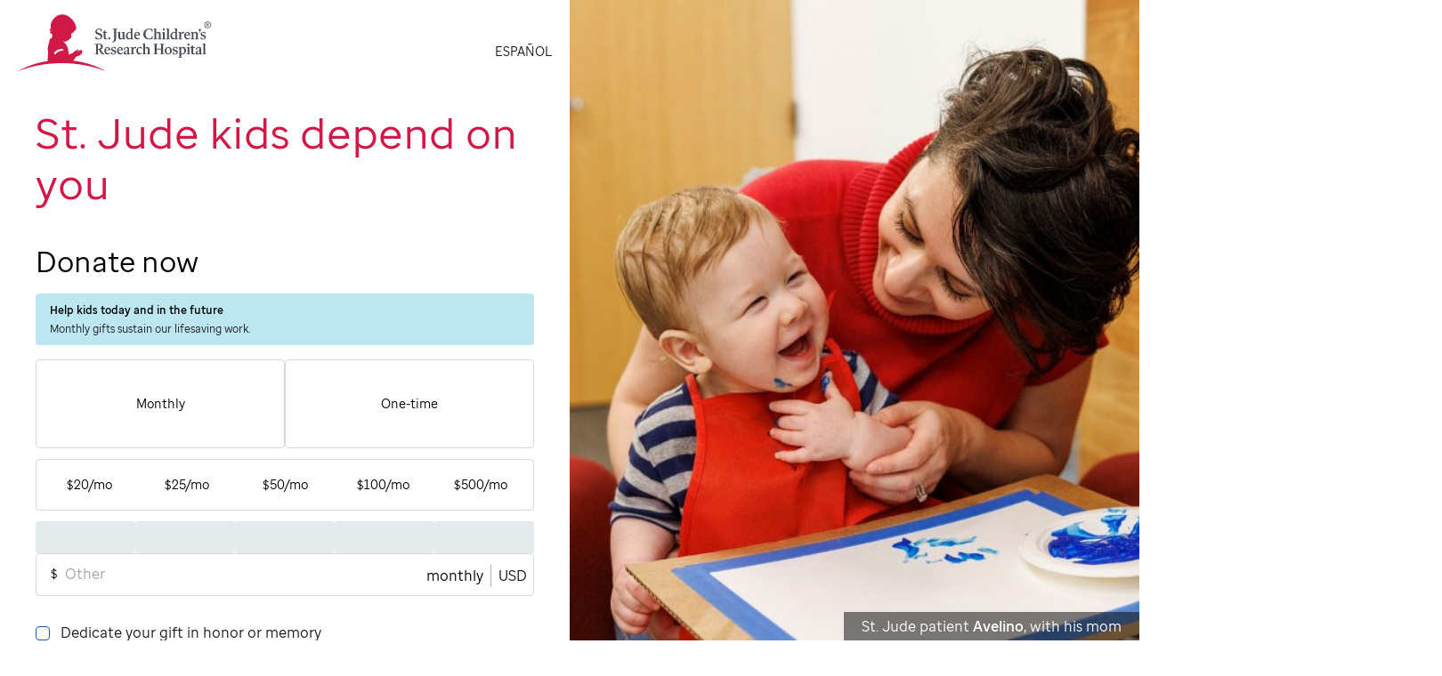

--- FILE ---
content_type: text/html; charset=UTF-8
request_url: https://www.stjude.org/donate/donate-to-st-jude.html?frequency_selected=1&sc_dcm=58700008005633531&sc_cid=kwp&sc_cat=b&ds_rl=1285465&ds_rl=1291300&ds_rl=1290690&gclid=CjwKCAjwxaanBhBQEiwA84TVXMZxOM0Z5sYT8-_xHIvZmAQKP-bfJe5P85Pjm1UO-F0RYSO_Bkr_axoCcU8QAvD_BwE&gclsrc=aw.ds
body_size: 156472
content:





<!DOCTYPE html PUBLIC "-//W3C//DTD XHTML 1.0 Strict//EN" "http://www.w3.org/TR/xhtml1/DTD/xhtml1-strict.dtd">
<!--[if IE 8]> <html class="no-js lt-ie9"> <![endif]-->
<!--[if IE 9]> <html class="no-js lt-ie10"> <![endif]-->
<!--[if IE 10]> <html class="no-js lt-ie11"> <![endif]-->
<!--[if gt IE 10]><!--> <html lang="en" class="no-js"> <!--<![endif]-->
    

<head>
	
	
		<script type="text/javascript" src="https://www.stjude.org/assets/31fb3bd5ccb6076bc1b614a19d2f05f4c0011e732c8"  ></script><script>
			// Sentry config
			window.sentryOnLoad = function() {
				Sentry.init({
					environment: "prod",
					release: "2.0.40.RELEASE",
					// Capture Replays for 25% of all sessions
					// and 100% of sessions with an error
					replaysSessionSampleRate: 0.25,
					replaysOnErrorSampleRate: 1,
					// Display page text, continue to hide user input
					integrations: [
						Sentry.replayIntegration({
							maskAllText: false,
						}),
					],
					// Set tracesSampleRate to capture 25%
					// of transactions for performance monitoring.
					tracesSampleRate: 0.25,
				});

				Sentry.setTag("window.width", window.innerWidth);
				Sentry.setTag("window.height", window.innerHeight);
			};
		</script>
		<script src='https://js.sentry-cdn.com/ccad7aacccde7d60400ee7d429d198c6.min.js' crossorigin="anonymous">
		</script>
	

    
    
    <script>
        !function(e,t){"use strict";"object"==typeof module&&"object"==typeof module.exports?module.exports=e.document?t(e,!0):function(e){if(!e.document)throw new Error("jQuery requires a window with a document");return t(e)}:t(e)}("undefined"!=typeof window?window:this,function(ie,e){"use strict";var oe=[],r=Object.getPrototypeOf,ae=oe.slice,g=oe.flat?function(e){return oe.flat.call(e)}:function(e){return oe.concat.apply([],e)},s=oe.push,se=oe.indexOf,n={},i=n.toString,ue=n.hasOwnProperty,o=ue.toString,a=o.call(Object),le={},v=function(e){return"function"==typeof e&&"number"!=typeof e.nodeType&&"function"!=typeof e.item},y=function(e){return null!=e&&e===e.window},C=ie.document,u={type:!0,src:!0,nonce:!0,noModule:!0};function m(e,t,n){var r,i,o=(n=n||C).createElement("script");if(o.text=e,t)for(r in u)(i=t[r]||t.getAttribute&&t.getAttribute(r))&&o.setAttribute(r,i);n.head.appendChild(o).parentNode.removeChild(o)}function x(e){return null==e?e+"":"object"==typeof e||"function"==typeof e?n[i.call(e)]||"object":typeof e}var t="3.7.1",l=/HTML$/i,ce=function(e,t){return new ce.fn.init(e,t)};function c(e){var t=!!e&&"length"in e&&e.length,n=x(e);return!v(e)&&!y(e)&&("array"===n||0===t||"number"==typeof t&&0<t&&t-1 in e)}function fe(e,t){return e.nodeName&&e.nodeName.toLowerCase()===t.toLowerCase()}ce.fn=ce.prototype={jquery:t,constructor:ce,length:0,toArray:function(){return ae.call(this)},get:function(e){return null==e?ae.call(this):e<0?this[e+this.length]:this[e]},pushStack:function(e){var t=ce.merge(this.constructor(),e);return t.prevObject=this,t},each:function(e){return ce.each(this,e)},map:function(n){return this.pushStack(ce.map(this,function(e,t){return n.call(e,t,e)}))},slice:function(){return this.pushStack(ae.apply(this,arguments))},first:function(){return this.eq(0)},last:function(){return this.eq(-1)},even:function(){return this.pushStack(ce.grep(this,function(e,t){return(t+1)%2}))},odd:function(){return this.pushStack(ce.grep(this,function(e,t){return t%2}))},eq:function(e){var t=this.length,n=+e+(e<0?t:0);return this.pushStack(0<=n&&n<t?[this[n]]:[])},end:function(){return this.prevObject||this.constructor()},push:s,sort:oe.sort,splice:oe.splice},ce.extend=ce.fn.extend=function(){var e,t,n,r,i,o,a=arguments[0]||{},s=1,u=arguments.length,l=!1;for("boolean"==typeof a&&(l=a,a=arguments[s]||{},s++),"object"==typeof a||v(a)||(a={}),s===u&&(a=this,s--);s<u;s++)if(null!=(e=arguments[s]))for(t in e)r=e[t],"__proto__"!==t&&a!==r&&(l&&r&&(ce.isPlainObject(r)||(i=Array.isArray(r)))?(n=a[t],o=i&&!Array.isArray(n)?[]:i||ce.isPlainObject(n)?n:{},i=!1,a[t]=ce.extend(l,o,r)):void 0!==r&&(a[t]=r));return a},ce.extend({expando:"jQuery"+(t+Math.random()).replace(/\D/g,""),isReady:!0,error:function(e){throw new Error(e)},noop:function(){},isPlainObject:function(e){var t,n;return!(!e||"[object Object]"!==i.call(e))&&(!(t=r(e))||"function"==typeof(n=ue.call(t,"constructor")&&t.constructor)&&o.call(n)===a)},isEmptyObject:function(e){var t;for(t in e)return!1;return!0},globalEval:function(e,t,n){m(e,{nonce:t&&t.nonce},n)},each:function(e,t){var n,r=0;if(c(e)){for(n=e.length;r<n;r++)if(!1===t.call(e[r],r,e[r]))break}else for(r in e)if(!1===t.call(e[r],r,e[r]))break;return e},text:function(e){var t,n="",r=0,i=e.nodeType;if(!i)while(t=e[r++])n+=ce.text(t);return 1===i||11===i?e.textContent:9===i?e.documentElement.textContent:3===i||4===i?e.nodeValue:n},makeArray:function(e,t){var n=t||[];return null!=e&&(c(Object(e))?ce.merge(n,"string"==typeof e?[e]:e):s.call(n,e)),n},inArray:function(e,t,n){return null==t?-1:se.call(t,e,n)},isXMLDoc:function(e){var t=e&&e.namespaceURI,n=e&&(e.ownerDocument||e).documentElement;return!l.test(t||n&&n.nodeName||"HTML")},merge:function(e,t){for(var n=+t.length,r=0,i=e.length;r<n;r++)e[i++]=t[r];return e.length=i,e},grep:function(e,t,n){for(var r=[],i=0,o=e.length,a=!n;i<o;i++)!t(e[i],i)!==a&&r.push(e[i]);return r},map:function(e,t,n){var r,i,o=0,a=[];if(c(e))for(r=e.length;o<r;o++)null!=(i=t(e[o],o,n))&&a.push(i);else for(o in e)null!=(i=t(e[o],o,n))&&a.push(i);return g(a)},guid:1,support:le}),"function"==typeof Symbol&&(ce.fn[Symbol.iterator]=oe[Symbol.iterator]),ce.each("Boolean Number String Function Array Date RegExp Object Error Symbol".split(" "),function(e,t){n["[object "+t+"]"]=t.toLowerCase()});var pe=oe.pop,de=oe.sort,he=oe.splice,ge="[\\x20\\t\\r\\n\\f]",ve=new RegExp("^"+ge+"+|((?:^|[^\\\\])(?:\\\\.)*)"+ge+"+$","g");ce.contains=function(e,t){var n=t&&t.parentNode;return e===n||!(!n||1!==n.nodeType||!(e.contains?e.contains(n):e.compareDocumentPosition&&16&e.compareDocumentPosition(n)))};var f=/([\0-\x1f\x7f]|^-?\d)|^-$|[^\x80-\uFFFF\w-]/g;function p(e,t){return t?"\0"===e?"\ufffd":e.slice(0,-1)+"\\"+e.charCodeAt(e.length-1).toString(16)+" ":"\\"+e}ce.escapeSelector=function(e){return(e+"").replace(f,p)};var ye=C,me=s;!function(){var e,b,w,o,a,T,r,C,d,i,k=me,S=ce.expando,E=0,n=0,s=W(),c=W(),u=W(),h=W(),l=function(e,t){return e===t&&(a=!0),0},f="checked|selected|async|autofocus|autoplay|controls|defer|disabled|hidden|ismap|loop|multiple|open|readonly|required|scoped",t="(?:\\\\[\\da-fA-F]{1,6}"+ge+"?|\\\\[^\\r\\n\\f]|[\\w-]|[^\0-\\x7f])+",p="\\["+ge+"*("+t+")(?:"+ge+"*([*^$|!~]?=)"+ge+"*(?:'((?:\\\\.|[^\\\\'])*)'|\"((?:\\\\.|[^\\\\\"])*)\"|("+t+"))|)"+ge+"*\\]",g=":("+t+")(?:\\((('((?:\\\\.|[^\\\\'])*)'|\"((?:\\\\.|[^\\\\\"])*)\")|((?:\\\\.|[^\\\\()[\\]]|"+p+")*)|.*)\\)|)",v=new RegExp(ge+"+","g"),y=new RegExp("^"+ge+"*,"+ge+"*"),m=new RegExp("^"+ge+"*([>+~]|"+ge+")"+ge+"*"),x=new RegExp(ge+"|>"),j=new RegExp(g),A=new RegExp("^"+t+"$"),D={ID:new RegExp("^#("+t+")"),CLASS:new RegExp("^\\.("+t+")"),TAG:new RegExp("^("+t+"|[*])"),ATTR:new RegExp("^"+p),PSEUDO:new RegExp("^"+g),CHILD:new RegExp("^:(only|first|last|nth|nth-last)-(child|of-type)(?:\\("+ge+"*(even|odd|(([+-]|)(\\d*)n|)"+ge+"*(?:([+-]|)"+ge+"*(\\d+)|))"+ge+"*\\)|)","i"),bool:new RegExp("^(?:"+f+")$","i"),needsContext:new RegExp("^"+ge+"*[>+~]|:(even|odd|eq|gt|lt|nth|first|last)(?:\\("+ge+"*((?:-\\d)?\\d*)"+ge+"*\\)|)(?=[^-]|$)","i")},N=/^(?:input|select|textarea|button)$/i,q=/^h\d$/i,L=/^(?:#([\w-]+)|(\w+)|\.([\w-]+))$/,H=/[+~]/,O=new RegExp("\\\\[\\da-fA-F]{1,6}"+ge+"?|\\\\([^\\r\\n\\f])","g"),P=function(e,t){var n="0x"+e.slice(1)-65536;return t||(n<0?String.fromCharCode(n+65536):String.fromCharCode(n>>10|55296,1023&n|56320))},M=function(){V()},R=J(function(e){return!0===e.disabled&&fe(e,"fieldset")},{dir:"parentNode",next:"legend"});try{k.apply(oe=ae.call(ye.childNodes),ye.childNodes),oe[ye.childNodes.length].nodeType}catch(e){k={apply:function(e,t){me.apply(e,ae.call(t))},call:function(e){me.apply(e,ae.call(arguments,1))}}}function I(t,e,n,r){var i,o,a,s,u,l,c,f=e&&e.ownerDocument,p=e?e.nodeType:9;if(n=n||[],"string"!=typeof t||!t||1!==p&&9!==p&&11!==p)return n;if(!r&&(V(e),e=e||T,C)){if(11!==p&&(u=L.exec(t)))if(i=u[1]){if(9===p){if(!(a=e.getElementById(i)))return n;if(a.id===i)return k.call(n,a),n}else if(f&&(a=f.getElementById(i))&&I.contains(e,a)&&a.id===i)return k.call(n,a),n}else{if(u[2])return k.apply(n,e.getElementsByTagName(t)),n;if((i=u[3])&&e.getElementsByClassName)return k.apply(n,e.getElementsByClassName(i)),n}if(!(h[t+" "]||d&&d.test(t))){if(c=t,f=e,1===p&&(x.test(t)||m.test(t))){(f=H.test(t)&&U(e.parentNode)||e)==e&&le.scope||((s=e.getAttribute("id"))?s=ce.escapeSelector(s):e.setAttribute("id",s=S)),o=(l=Y(t)).length;while(o--)l[o]=(s?"#"+s:":scope")+" "+Q(l[o]);c=l.join(",")}try{return k.apply(n,f.querySelectorAll(c)),n}catch(e){h(t,!0)}finally{s===S&&e.removeAttribute("id")}}}return re(t.replace(ve,"$1"),e,n,r)}function W(){var r=[];return function e(t,n){return r.push(t+" ")>b.cacheLength&&delete e[r.shift()],e[t+" "]=n}}function F(e){return e[S]=!0,e}function $(e){var t=T.createElement("fieldset");try{return!!e(t)}catch(e){return!1}finally{t.parentNode&&t.parentNode.removeChild(t),t=null}}function B(t){return function(e){return fe(e,"input")&&e.type===t}}function _(t){return function(e){return(fe(e,"input")||fe(e,"button"))&&e.type===t}}function z(t){return function(e){return"form"in e?e.parentNode&&!1===e.disabled?"label"in e?"label"in e.parentNode?e.parentNode.disabled===t:e.disabled===t:e.isDisabled===t||e.isDisabled!==!t&&R(e)===t:e.disabled===t:"label"in e&&e.disabled===t}}function X(a){return F(function(o){return o=+o,F(function(e,t){var n,r=a([],e.length,o),i=r.length;while(i--)e[n=r[i]]&&(e[n]=!(t[n]=e[n]))})})}function U(e){return e&&"undefined"!=typeof e.getElementsByTagName&&e}function V(e){var t,n=e?e.ownerDocument||e:ye;return n!=T&&9===n.nodeType&&n.documentElement&&(r=(T=n).documentElement,C=!ce.isXMLDoc(T),i=r.matches||r.webkitMatchesSelector||r.msMatchesSelector,r.msMatchesSelector&&ye!=T&&(t=T.defaultView)&&t.top!==t&&t.addEventListener("unload",M),le.getById=$(function(e){return r.appendChild(e).id=ce.expando,!T.getElementsByName||!T.getElementsByName(ce.expando).length}),le.disconnectedMatch=$(function(e){return i.call(e,"*")}),le.scope=$(function(){return T.querySelectorAll(":scope")}),le.cssHas=$(function(){try{return T.querySelector(":has(*,:jqfake)"),!1}catch(e){return!0}}),le.getById?(b.filter.ID=function(e){var t=e.replace(O,P);return function(e){return e.getAttribute("id")===t}},b.find.ID=function(e,t){if("undefined"!=typeof t.getElementById&&C){var n=t.getElementById(e);return n?[n]:[]}}):(b.filter.ID=function(e){var n=e.replace(O,P);return function(e){var t="undefined"!=typeof e.getAttributeNode&&e.getAttributeNode("id");return t&&t.value===n}},b.find.ID=function(e,t){if("undefined"!=typeof t.getElementById&&C){var n,r,i,o=t.getElementById(e);if(o){if((n=o.getAttributeNode("id"))&&n.value===e)return[o];i=t.getElementsByName(e),r=0;while(o=i[r++])if((n=o.getAttributeNode("id"))&&n.value===e)return[o]}return[]}}),b.find.TAG=function(e,t){return"undefined"!=typeof t.getElementsByTagName?t.getElementsByTagName(e):t.querySelectorAll(e)},b.find.CLASS=function(e,t){if("undefined"!=typeof t.getElementsByClassName&&C)return t.getElementsByClassName(e)},d=[],$(function(e){var t;r.appendChild(e).innerHTML="<a id='"+S+"' href='' disabled='disabled'></a><select id='"+S+"-\r\\' disabled='disabled'><option selected=''></option></select>",e.querySelectorAll("[selected]").length||d.push("\\["+ge+"*(?:value|"+f+")"),e.querySelectorAll("[id~="+S+"-]").length||d.push("~="),e.querySelectorAll("a#"+S+"+*").length||d.push(".#.+[+~]"),e.querySelectorAll(":checked").length||d.push(":checked"),(t=T.createElement("input")).setAttribute("type","hidden"),e.appendChild(t).setAttribute("name","D"),r.appendChild(e).disabled=!0,2!==e.querySelectorAll(":disabled").length&&d.push(":enabled",":disabled"),(t=T.createElement("input")).setAttribute("name",""),e.appendChild(t),e.querySelectorAll("[name='']").length||d.push("\\["+ge+"*name"+ge+"*="+ge+"*(?:''|\"\")")}),le.cssHas||d.push(":has"),d=d.length&&new RegExp(d.join("|")),l=function(e,t){if(e===t)return a=!0,0;var n=!e.compareDocumentPosition-!t.compareDocumentPosition;return n||(1&(n=(e.ownerDocument||e)==(t.ownerDocument||t)?e.compareDocumentPosition(t):1)||!le.sortDetached&&t.compareDocumentPosition(e)===n?e===T||e.ownerDocument==ye&&I.contains(ye,e)?-1:t===T||t.ownerDocument==ye&&I.contains(ye,t)?1:o?se.call(o,e)-se.call(o,t):0:4&n?-1:1)}),T}for(e in I.matches=function(e,t){return I(e,null,null,t)},I.matchesSelector=function(e,t){if(V(e),C&&!h[t+" "]&&(!d||!d.test(t)))try{var n=i.call(e,t);if(n||le.disconnectedMatch||e.document&&11!==e.document.nodeType)return n}catch(e){h(t,!0)}return 0<I(t,T,null,[e]).length},I.contains=function(e,t){return(e.ownerDocument||e)!=T&&V(e),ce.contains(e,t)},I.attr=function(e,t){(e.ownerDocument||e)!=T&&V(e);var n=b.attrHandle[t.toLowerCase()],r=n&&ue.call(b.attrHandle,t.toLowerCase())?n(e,t,!C):void 0;return void 0!==r?r:e.getAttribute(t)},I.error=function(e){throw new Error("Syntax error, unrecognized expression: "+e)},ce.uniqueSort=function(e){var t,n=[],r=0,i=0;if(a=!le.sortStable,o=!le.sortStable&&ae.call(e,0),de.call(e,l),a){while(t=e[i++])t===e[i]&&(r=n.push(i));while(r--)he.call(e,n[r],1)}return o=null,e},ce.fn.uniqueSort=function(){return this.pushStack(ce.uniqueSort(ae.apply(this)))},(b=ce.expr={cacheLength:50,createPseudo:F,match:D,attrHandle:{},find:{},relative:{">":{dir:"parentNode",first:!0}," ":{dir:"parentNode"},"+":{dir:"previousSibling",first:!0},"~":{dir:"previousSibling"}},preFilter:{ATTR:function(e){return e[1]=e[1].replace(O,P),e[3]=(e[3]||e[4]||e[5]||"").replace(O,P),"~="===e[2]&&(e[3]=" "+e[3]+" "),e.slice(0,4)},CHILD:function(e){return e[1]=e[1].toLowerCase(),"nth"===e[1].slice(0,3)?(e[3]||I.error(e[0]),e[4]=+(e[4]?e[5]+(e[6]||1):2*("even"===e[3]||"odd"===e[3])),e[5]=+(e[7]+e[8]||"odd"===e[3])):e[3]&&I.error(e[0]),e},PSEUDO:function(e){var t,n=!e[6]&&e[2];return D.CHILD.test(e[0])?null:(e[3]?e[2]=e[4]||e[5]||"":n&&j.test(n)&&(t=Y(n,!0))&&(t=n.indexOf(")",n.length-t)-n.length)&&(e[0]=e[0].slice(0,t),e[2]=n.slice(0,t)),e.slice(0,3))}},filter:{TAG:function(e){var t=e.replace(O,P).toLowerCase();return"*"===e?function(){return!0}:function(e){return fe(e,t)}},CLASS:function(e){var t=s[e+" "];return t||(t=new RegExp("(^|"+ge+")"+e+"("+ge+"|$)"))&&s(e,function(e){return t.test("string"==typeof e.className&&e.className||"undefined"!=typeof e.getAttribute&&e.getAttribute("class")||"")})},ATTR:function(n,r,i){return function(e){var t=I.attr(e,n);return null==t?"!="===r:!r||(t+="","="===r?t===i:"!="===r?t!==i:"^="===r?i&&0===t.indexOf(i):"*="===r?i&&-1<t.indexOf(i):"$="===r?i&&t.slice(-i.length)===i:"~="===r?-1<(" "+t.replace(v," ")+" ").indexOf(i):"|="===r&&(t===i||t.slice(0,i.length+1)===i+"-"))}},CHILD:function(d,e,t,h,g){var v="nth"!==d.slice(0,3),y="last"!==d.slice(-4),m="of-type"===e;return 1===h&&0===g?function(e){return!!e.parentNode}:function(e,t,n){var r,i,o,a,s,u=v!==y?"nextSibling":"previousSibling",l=e.parentNode,c=m&&e.nodeName.toLowerCase(),f=!n&&!m,p=!1;if(l){if(v){while(u){o=e;while(o=o[u])if(m?fe(o,c):1===o.nodeType)return!1;s=u="only"===d&&!s&&"nextSibling"}return!0}if(s=[y?l.firstChild:l.lastChild],y&&f){p=(a=(r=(i=l[S]||(l[S]={}))[d]||[])[0]===E&&r[1])&&r[2],o=a&&l.childNodes[a];while(o=++a&&o&&o[u]||(p=a=0)||s.pop())if(1===o.nodeType&&++p&&o===e){i[d]=[E,a,p];break}}else if(f&&(p=a=(r=(i=e[S]||(e[S]={}))[d]||[])[0]===E&&r[1]),!1===p)while(o=++a&&o&&o[u]||(p=a=0)||s.pop())if((m?fe(o,c):1===o.nodeType)&&++p&&(f&&((i=o[S]||(o[S]={}))[d]=[E,p]),o===e))break;return(p-=g)===h||p%h==0&&0<=p/h}}},PSEUDO:function(e,o){var t,a=b.pseudos[e]||b.setFilters[e.toLowerCase()]||I.error("unsupported pseudo: "+e);return a[S]?a(o):1<a.length?(t=[e,e,"",o],b.setFilters.hasOwnProperty(e.toLowerCase())?F(function(e,t){var n,r=a(e,o),i=r.length;while(i--)e[n=se.call(e,r[i])]=!(t[n]=r[i])}):function(e){return a(e,0,t)}):a}},pseudos:{not:F(function(e){var r=[],i=[],s=ne(e.replace(ve,"$1"));return s[S]?F(function(e,t,n,r){var i,o=s(e,null,r,[]),a=e.length;while(a--)(i=o[a])&&(e[a]=!(t[a]=i))}):function(e,t,n){return r[0]=e,s(r,null,n,i),r[0]=null,!i.pop()}}),has:F(function(t){return function(e){return 0<I(t,e).length}}),contains:F(function(t){return t=t.replace(O,P),function(e){return-1<(e.textContent||ce.text(e)).indexOf(t)}}),lang:F(function(n){return A.test(n||"")||I.error("unsupported lang: "+n),n=n.replace(O,P).toLowerCase(),function(e){var t;do{if(t=C?e.lang:e.getAttribute("xml:lang")||e.getAttribute("lang"))return(t=t.toLowerCase())===n||0===t.indexOf(n+"-")}while((e=e.parentNode)&&1===e.nodeType);return!1}}),target:function(e){var t=ie.location&&ie.location.hash;return t&&t.slice(1)===e.id},root:function(e){return e===r},focus:function(e){return e===function(){try{return T.activeElement}catch(e){}}()&&T.hasFocus()&&!!(e.type||e.href||~e.tabIndex)},enabled:z(!1),disabled:z(!0),checked:function(e){return fe(e,"input")&&!!e.checked||fe(e,"option")&&!!e.selected},selected:function(e){return e.parentNode&&e.parentNode.selectedIndex,!0===e.selected},empty:function(e){for(e=e.firstChild;e;e=e.nextSibling)if(e.nodeType<6)return!1;return!0},parent:function(e){return!b.pseudos.empty(e)},header:function(e){return q.test(e.nodeName)},input:function(e){return N.test(e.nodeName)},button:function(e){return fe(e,"input")&&"button"===e.type||fe(e,"button")},text:function(e){var t;return fe(e,"input")&&"text"===e.type&&(null==(t=e.getAttribute("type"))||"text"===t.toLowerCase())},first:X(function(){return[0]}),last:X(function(e,t){return[t-1]}),eq:X(function(e,t,n){return[n<0?n+t:n]}),even:X(function(e,t){for(var n=0;n<t;n+=2)e.push(n);return e}),odd:X(function(e,t){for(var n=1;n<t;n+=2)e.push(n);return e}),lt:X(function(e,t,n){var r;for(r=n<0?n+t:t<n?t:n;0<=--r;)e.push(r);return e}),gt:X(function(e,t,n){for(var r=n<0?n+t:n;++r<t;)e.push(r);return e})}}).pseudos.nth=b.pseudos.eq,{radio:!0,checkbox:!0,file:!0,password:!0,image:!0})b.pseudos[e]=B(e);for(e in{submit:!0,reset:!0})b.pseudos[e]=_(e);function G(){}function Y(e,t){var n,r,i,o,a,s,u,l=c[e+" "];if(l)return t?0:l.slice(0);a=e,s=[],u=b.preFilter;while(a){for(o in n&&!(r=y.exec(a))||(r&&(a=a.slice(r[0].length)||a),s.push(i=[])),n=!1,(r=m.exec(a))&&(n=r.shift(),i.push({value:n,type:r[0].replace(ve," ")}),a=a.slice(n.length)),b.filter)!(r=D[o].exec(a))||u[o]&&!(r=u[o](r))||(n=r.shift(),i.push({value:n,type:o,matches:r}),a=a.slice(n.length));if(!n)break}return t?a.length:a?I.error(e):c(e,s).slice(0)}function Q(e){for(var t=0,n=e.length,r="";t<n;t++)r+=e[t].value;return r}function J(a,e,t){var s=e.dir,u=e.next,l=u||s,c=t&&"parentNode"===l,f=n++;return e.first?function(e,t,n){while(e=e[s])if(1===e.nodeType||c)return a(e,t,n);return!1}:function(e,t,n){var r,i,o=[E,f];if(n){while(e=e[s])if((1===e.nodeType||c)&&a(e,t,n))return!0}else while(e=e[s])if(1===e.nodeType||c)if(i=e[S]||(e[S]={}),u&&fe(e,u))e=e[s]||e;else{if((r=i[l])&&r[0]===E&&r[1]===f)return o[2]=r[2];if((i[l]=o)[2]=a(e,t,n))return!0}return!1}}function K(i){return 1<i.length?function(e,t,n){var r=i.length;while(r--)if(!i[r](e,t,n))return!1;return!0}:i[0]}function Z(e,t,n,r,i){for(var o,a=[],s=0,u=e.length,l=null!=t;s<u;s++)(o=e[s])&&(n&&!n(o,r,i)||(a.push(o),l&&t.push(s)));return a}function ee(d,h,g,v,y,e){return v&&!v[S]&&(v=ee(v)),y&&!y[S]&&(y=ee(y,e)),F(function(e,t,n,r){var i,o,a,s,u=[],l=[],c=t.length,f=e||function(e,t,n){for(var r=0,i=t.length;r<i;r++)I(e,t[r],n);return n}(h||"*",n.nodeType?[n]:n,[]),p=!d||!e&&h?f:Z(f,u,d,n,r);if(g?g(p,s=y||(e?d:c||v)?[]:t,n,r):s=p,v){i=Z(s,l),v(i,[],n,r),o=i.length;while(o--)(a=i[o])&&(s[l[o]]=!(p[l[o]]=a))}if(e){if(y||d){if(y){i=[],o=s.length;while(o--)(a=s[o])&&i.push(p[o]=a);y(null,s=[],i,r)}o=s.length;while(o--)(a=s[o])&&-1<(i=y?se.call(e,a):u[o])&&(e[i]=!(t[i]=a))}}else s=Z(s===t?s.splice(c,s.length):s),y?y(null,t,s,r):k.apply(t,s)})}function te(e){for(var i,t,n,r=e.length,o=b.relative[e[0].type],a=o||b.relative[" "],s=o?1:0,u=J(function(e){return e===i},a,!0),l=J(function(e){return-1<se.call(i,e)},a,!0),c=[function(e,t,n){var r=!o&&(n||t!=w)||((i=t).nodeType?u(e,t,n):l(e,t,n));return i=null,r}];s<r;s++)if(t=b.relative[e[s].type])c=[J(K(c),t)];else{if((t=b.filter[e[s].type].apply(null,e[s].matches))[S]){for(n=++s;n<r;n++)if(b.relative[e[n].type])break;return ee(1<s&&K(c),1<s&&Q(e.slice(0,s-1).concat({value:" "===e[s-2].type?"*":""})).replace(ve,"$1"),t,s<n&&te(e.slice(s,n)),n<r&&te(e=e.slice(n)),n<r&&Q(e))}c.push(t)}return K(c)}function ne(e,t){var n,v,y,m,x,r,i=[],o=[],a=u[e+" "];if(!a){t||(t=Y(e)),n=t.length;while(n--)(a=te(t[n]))[S]?i.push(a):o.push(a);(a=u(e,(v=o,m=0<(y=i).length,x=0<v.length,r=function(e,t,n,r,i){var o,a,s,u=0,l="0",c=e&&[],f=[],p=w,d=e||x&&b.find.TAG("*",i),h=E+=null==p?1:Math.random()||.1,g=d.length;for(i&&(w=t==T||t||i);l!==g&&null!=(o=d[l]);l++){if(x&&o){a=0,t||o.ownerDocument==T||(V(o),n=!C);while(s=v[a++])if(s(o,t||T,n)){k.call(r,o);break}i&&(E=h)}m&&((o=!s&&o)&&u--,e&&c.push(o))}if(u+=l,m&&l!==u){a=0;while(s=y[a++])s(c,f,t,n);if(e){if(0<u)while(l--)c[l]||f[l]||(f[l]=pe.call(r));f=Z(f)}k.apply(r,f),i&&!e&&0<f.length&&1<u+y.length&&ce.uniqueSort(r)}return i&&(E=h,w=p),c},m?F(r):r))).selector=e}return a}function re(e,t,n,r){var i,o,a,s,u,l="function"==typeof e&&e,c=!r&&Y(e=l.selector||e);if(n=n||[],1===c.length){if(2<(o=c[0]=c[0].slice(0)).length&&"ID"===(a=o[0]).type&&9===t.nodeType&&C&&b.relative[o[1].type]){if(!(t=(b.find.ID(a.matches[0].replace(O,P),t)||[])[0]))return n;l&&(t=t.parentNode),e=e.slice(o.shift().value.length)}i=D.needsContext.test(e)?0:o.length;while(i--){if(a=o[i],b.relative[s=a.type])break;if((u=b.find[s])&&(r=u(a.matches[0].replace(O,P),H.test(o[0].type)&&U(t.parentNode)||t))){if(o.splice(i,1),!(e=r.length&&Q(o)))return k.apply(n,r),n;break}}}return(l||ne(e,c))(r,t,!C,n,!t||H.test(e)&&U(t.parentNode)||t),n}G.prototype=b.filters=b.pseudos,b.setFilters=new G,le.sortStable=S.split("").sort(l).join("")===S,V(),le.sortDetached=$(function(e){return 1&e.compareDocumentPosition(T.createElement("fieldset"))}),ce.find=I,ce.expr[":"]=ce.expr.pseudos,ce.unique=ce.uniqueSort,I.compile=ne,I.select=re,I.setDocument=V,I.tokenize=Y,I.escape=ce.escapeSelector,I.getText=ce.text,I.isXML=ce.isXMLDoc,I.selectors=ce.expr,I.support=ce.support,I.uniqueSort=ce.uniqueSort}();var d=function(e,t,n){var r=[],i=void 0!==n;while((e=e[t])&&9!==e.nodeType)if(1===e.nodeType){if(i&&ce(e).is(n))break;r.push(e)}return r},h=function(e,t){for(var n=[];e;e=e.nextSibling)1===e.nodeType&&e!==t&&n.push(e);return n},b=ce.expr.match.needsContext,w=/^<([a-z][^\/\0>:\x20\t\r\n\f]*)[\x20\t\r\n\f]*\/?>(?:<\/\1>|)$/i;function T(e,n,r){return v(n)?ce.grep(e,function(e,t){return!!n.call(e,t,e)!==r}):n.nodeType?ce.grep(e,function(e){return e===n!==r}):"string"!=typeof n?ce.grep(e,function(e){return-1<se.call(n,e)!==r}):ce.filter(n,e,r)}ce.filter=function(e,t,n){var r=t[0];return n&&(e=":not("+e+")"),1===t.length&&1===r.nodeType?ce.find.matchesSelector(r,e)?[r]:[]:ce.find.matches(e,ce.grep(t,function(e){return 1===e.nodeType}))},ce.fn.extend({find:function(e){var t,n,r=this.length,i=this;if("string"!=typeof e)return this.pushStack(ce(e).filter(function(){for(t=0;t<r;t++)if(ce.contains(i[t],this))return!0}));for(n=this.pushStack([]),t=0;t<r;t++)ce.find(e,i[t],n);return 1<r?ce.uniqueSort(n):n},filter:function(e){return this.pushStack(T(this,e||[],!1))},not:function(e){return this.pushStack(T(this,e||[],!0))},is:function(e){return!!T(this,"string"==typeof e&&b.test(e)?ce(e):e||[],!1).length}});var k,S=/^(?:\s*(<[\w\W]+>)[^>]*|#([\w-]+))$/;(ce.fn.init=function(e,t,n){var r,i;if(!e)return this;if(n=n||k,"string"==typeof e){if(!(r="<"===e[0]&&">"===e[e.length-1]&&3<=e.length?[null,e,null]:S.exec(e))||!r[1]&&t)return!t||t.jquery?(t||n).find(e):this.constructor(t).find(e);if(r[1]){if(t=t instanceof ce?t[0]:t,ce.merge(this,ce.parseHTML(r[1],t&&t.nodeType?t.ownerDocument||t:C,!0)),w.test(r[1])&&ce.isPlainObject(t))for(r in t)v(this[r])?this[r](t[r]):this.attr(r,t[r]);return this}return(i=C.getElementById(r[2]))&&(this[0]=i,this.length=1),this}return e.nodeType?(this[0]=e,this.length=1,this):v(e)?void 0!==n.ready?n.ready(e):e(ce):ce.makeArray(e,this)}).prototype=ce.fn,k=ce(C);var E=/^(?:parents|prev(?:Until|All))/,j={children:!0,contents:!0,next:!0,prev:!0};function A(e,t){while((e=e[t])&&1!==e.nodeType);return e}ce.fn.extend({has:function(e){var t=ce(e,this),n=t.length;return this.filter(function(){for(var e=0;e<n;e++)if(ce.contains(this,t[e]))return!0})},closest:function(e,t){var n,r=0,i=this.length,o=[],a="string"!=typeof e&&ce(e);if(!b.test(e))for(;r<i;r++)for(n=this[r];n&&n!==t;n=n.parentNode)if(n.nodeType<11&&(a?-1<a.index(n):1===n.nodeType&&ce.find.matchesSelector(n,e))){o.push(n);break}return this.pushStack(1<o.length?ce.uniqueSort(o):o)},index:function(e){return e?"string"==typeof e?se.call(ce(e),this[0]):se.call(this,e.jquery?e[0]:e):this[0]&&this[0].parentNode?this.first().prevAll().length:-1},add:function(e,t){return this.pushStack(ce.uniqueSort(ce.merge(this.get(),ce(e,t))))},addBack:function(e){return this.add(null==e?this.prevObject:this.prevObject.filter(e))}}),ce.each({parent:function(e){var t=e.parentNode;return t&&11!==t.nodeType?t:null},parents:function(e){return d(e,"parentNode")},parentsUntil:function(e,t,n){return d(e,"parentNode",n)},next:function(e){return A(e,"nextSibling")},prev:function(e){return A(e,"previousSibling")},nextAll:function(e){return d(e,"nextSibling")},prevAll:function(e){return d(e,"previousSibling")},nextUntil:function(e,t,n){return d(e,"nextSibling",n)},prevUntil:function(e,t,n){return d(e,"previousSibling",n)},siblings:function(e){return h((e.parentNode||{}).firstChild,e)},children:function(e){return h(e.firstChild)},contents:function(e){return null!=e.contentDocument&&r(e.contentDocument)?e.contentDocument:(fe(e,"template")&&(e=e.content||e),ce.merge([],e.childNodes))}},function(r,i){ce.fn[r]=function(e,t){var n=ce.map(this,i,e);return"Until"!==r.slice(-5)&&(t=e),t&&"string"==typeof t&&(n=ce.filter(t,n)),1<this.length&&(j[r]||ce.uniqueSort(n),E.test(r)&&n.reverse()),this.pushStack(n)}});var D=/[^\x20\t\r\n\f]+/g;function N(e){return e}function q(e){throw e}function L(e,t,n,r){var i;try{e&&v(i=e.promise)?i.call(e).done(t).fail(n):e&&v(i=e.then)?i.call(e,t,n):t.apply(void 0,[e].slice(r))}catch(e){n.apply(void 0,[e])}}ce.Callbacks=function(r){var e,n;r="string"==typeof r?(e=r,n={},ce.each(e.match(D)||[],function(e,t){n[t]=!0}),n):ce.extend({},r);var i,t,o,a,s=[],u=[],l=-1,c=function(){for(a=a||r.once,o=i=!0;u.length;l=-1){t=u.shift();while(++l<s.length)!1===s[l].apply(t[0],t[1])&&r.stopOnFalse&&(l=s.length,t=!1)}r.memory||(t=!1),i=!1,a&&(s=t?[]:"")},f={add:function(){return s&&(t&&!i&&(l=s.length-1,u.push(t)),function n(e){ce.each(e,function(e,t){v(t)?r.unique&&f.has(t)||s.push(t):t&&t.length&&"string"!==x(t)&&n(t)})}(arguments),t&&!i&&c()),this},remove:function(){return ce.each(arguments,function(e,t){var n;while(-1<(n=ce.inArray(t,s,n)))s.splice(n,1),n<=l&&l--}),this},has:function(e){return e?-1<ce.inArray(e,s):0<s.length},empty:function(){return s&&(s=[]),this},disable:function(){return a=u=[],s=t="",this},disabled:function(){return!s},lock:function(){return a=u=[],t||i||(s=t=""),this},locked:function(){return!!a},fireWith:function(e,t){return a||(t=[e,(t=t||[]).slice?t.slice():t],u.push(t),i||c()),this},fire:function(){return f.fireWith(this,arguments),this},fired:function(){return!!o}};return f},ce.extend({Deferred:function(e){var o=[["notify","progress",ce.Callbacks("memory"),ce.Callbacks("memory"),2],["resolve","done",ce.Callbacks("once memory"),ce.Callbacks("once memory"),0,"resolved"],["reject","fail",ce.Callbacks("once memory"),ce.Callbacks("once memory"),1,"rejected"]],i="pending",a={state:function(){return i},always:function(){return s.done(arguments).fail(arguments),this},"catch":function(e){return a.then(null,e)},pipe:function(){var i=arguments;return ce.Deferred(function(r){ce.each(o,function(e,t){var n=v(i[t[4]])&&i[t[4]];s[t[1]](function(){var e=n&&n.apply(this,arguments);e&&v(e.promise)?e.promise().progress(r.notify).done(r.resolve).fail(r.reject):r[t[0]+"With"](this,n?[e]:arguments)})}),i=null}).promise()},then:function(t,n,r){var u=0;function l(i,o,a,s){return function(){var n=this,r=arguments,e=function(){var e,t;if(!(i<u)){if((e=a.apply(n,r))===o.promise())throw new TypeError("Thenable self-resolution");t=e&&("object"==typeof e||"function"==typeof e)&&e.then,v(t)?s?t.call(e,l(u,o,N,s),l(u,o,q,s)):(u++,t.call(e,l(u,o,N,s),l(u,o,q,s),l(u,o,N,o.notifyWith))):(a!==N&&(n=void 0,r=[e]),(s||o.resolveWith)(n,r))}},t=s?e:function(){try{e()}catch(e){ce.Deferred.exceptionHook&&ce.Deferred.exceptionHook(e,t.error),u<=i+1&&(a!==q&&(n=void 0,r=[e]),o.rejectWith(n,r))}};i?t():(ce.Deferred.getErrorHook?t.error=ce.Deferred.getErrorHook():ce.Deferred.getStackHook&&(t.error=ce.Deferred.getStackHook()),ie.setTimeout(t))}}return ce.Deferred(function(e){o[0][3].add(l(0,e,v(r)?r:N,e.notifyWith)),o[1][3].add(l(0,e,v(t)?t:N)),o[2][3].add(l(0,e,v(n)?n:q))}).promise()},promise:function(e){return null!=e?ce.extend(e,a):a}},s={};return ce.each(o,function(e,t){var n=t[2],r=t[5];a[t[1]]=n.add,r&&n.add(function(){i=r},o[3-e][2].disable,o[3-e][3].disable,o[0][2].lock,o[0][3].lock),n.add(t[3].fire),s[t[0]]=function(){return s[t[0]+"With"](this===s?void 0:this,arguments),this},s[t[0]+"With"]=n.fireWith}),a.promise(s),e&&e.call(s,s),s},when:function(e){var n=arguments.length,t=n,r=Array(t),i=ae.call(arguments),o=ce.Deferred(),a=function(t){return function(e){r[t]=this,i[t]=1<arguments.length?ae.call(arguments):e,--n||o.resolveWith(r,i)}};if(n<=1&&(L(e,o.done(a(t)).resolve,o.reject,!n),"pending"===o.state()||v(i[t]&&i[t].then)))return o.then();while(t--)L(i[t],a(t),o.reject);return o.promise()}});var H=/^(Eval|Internal|Range|Reference|Syntax|Type|URI)Error$/;ce.Deferred.exceptionHook=function(e,t){ie.console&&ie.console.warn&&e&&H.test(e.name)&&ie.console.warn("jQuery.Deferred exception: "+e.message,e.stack,t)},ce.readyException=function(e){ie.setTimeout(function(){throw e})};var O=ce.Deferred();function P(){C.removeEventListener("DOMContentLoaded",P),ie.removeEventListener("load",P),ce.ready()}ce.fn.ready=function(e){return O.then(e)["catch"](function(e){ce.readyException(e)}),this},ce.extend({isReady:!1,readyWait:1,ready:function(e){(!0===e?--ce.readyWait:ce.isReady)||(ce.isReady=!0)!==e&&0<--ce.readyWait||O.resolveWith(C,[ce])}}),ce.ready.then=O.then,"complete"===C.readyState||"loading"!==C.readyState&&!C.documentElement.doScroll?ie.setTimeout(ce.ready):(C.addEventListener("DOMContentLoaded",P),ie.addEventListener("load",P));var M=function(e,t,n,r,i,o,a){var s=0,u=e.length,l=null==n;if("object"===x(n))for(s in i=!0,n)M(e,t,s,n[s],!0,o,a);else if(void 0!==r&&(i=!0,v(r)||(a=!0),l&&(a?(t.call(e,r),t=null):(l=t,t=function(e,t,n){return l.call(ce(e),n)})),t))for(;s<u;s++)t(e[s],n,a?r:r.call(e[s],s,t(e[s],n)));return i?e:l?t.call(e):u?t(e[0],n):o},R=/^-ms-/,I=/-([a-z])/g;function W(e,t){return t.toUpperCase()}function F(e){return e.replace(R,"ms-").replace(I,W)}var $=function(e){return 1===e.nodeType||9===e.nodeType||!+e.nodeType};function B(){this.expando=ce.expando+B.uid++}B.uid=1,B.prototype={cache:function(e){var t=e[this.expando];return t||(t={},$(e)&&(e.nodeType?e[this.expando]=t:Object.defineProperty(e,this.expando,{value:t,configurable:!0}))),t},set:function(e,t,n){var r,i=this.cache(e);if("string"==typeof t)i[F(t)]=n;else for(r in t)i[F(r)]=t[r];return i},get:function(e,t){return void 0===t?this.cache(e):e[this.expando]&&e[this.expando][F(t)]},access:function(e,t,n){return void 0===t||t&&"string"==typeof t&&void 0===n?this.get(e,t):(this.set(e,t,n),void 0!==n?n:t)},remove:function(e,t){var n,r=e[this.expando];if(void 0!==r){if(void 0!==t){n=(t=Array.isArray(t)?t.map(F):(t=F(t))in r?[t]:t.match(D)||[]).length;while(n--)delete r[t[n]]}(void 0===t||ce.isEmptyObject(r))&&(e.nodeType?e[this.expando]=void 0:delete e[this.expando])}},hasData:function(e){var t=e[this.expando];return void 0!==t&&!ce.isEmptyObject(t)}};var _=new B,z=new B,X=/^(?:\{[\w\W]*\}|\[[\w\W]*\])$/,U=/[A-Z]/g;function V(e,t,n){var r,i;if(void 0===n&&1===e.nodeType)if(r="data-"+t.replace(U,"-$&").toLowerCase(),"string"==typeof(n=e.getAttribute(r))){try{n="true"===(i=n)||"false"!==i&&("null"===i?null:i===+i+""?+i:X.test(i)?JSON.parse(i):i)}catch(e){}z.set(e,t,n)}else n=void 0;return n}ce.extend({hasData:function(e){return z.hasData(e)||_.hasData(e)},data:function(e,t,n){return z.access(e,t,n)},removeData:function(e,t){z.remove(e,t)},_data:function(e,t,n){return _.access(e,t,n)},_removeData:function(e,t){_.remove(e,t)}}),ce.fn.extend({data:function(n,e){var t,r,i,o=this[0],a=o&&o.attributes;if(void 0===n){if(this.length&&(i=z.get(o),1===o.nodeType&&!_.get(o,"hasDataAttrs"))){t=a.length;while(t--)a[t]&&0===(r=a[t].name).indexOf("data-")&&(r=F(r.slice(5)),V(o,r,i[r]));_.set(o,"hasDataAttrs",!0)}return i}return"object"==typeof n?this.each(function(){z.set(this,n)}):M(this,function(e){var t;if(o&&void 0===e)return void 0!==(t=z.get(o,n))?t:void 0!==(t=V(o,n))?t:void 0;this.each(function(){z.set(this,n,e)})},null,e,1<arguments.length,null,!0)},removeData:function(e){return this.each(function(){z.remove(this,e)})}}),ce.extend({queue:function(e,t,n){var r;if(e)return t=(t||"fx")+"queue",r=_.get(e,t),n&&(!r||Array.isArray(n)?r=_.access(e,t,ce.makeArray(n)):r.push(n)),r||[]},dequeue:function(e,t){t=t||"fx";var n=ce.queue(e,t),r=n.length,i=n.shift(),o=ce._queueHooks(e,t);"inprogress"===i&&(i=n.shift(),r--),i&&("fx"===t&&n.unshift("inprogress"),delete o.stop,i.call(e,function(){ce.dequeue(e,t)},o)),!r&&o&&o.empty.fire()},_queueHooks:function(e,t){var n=t+"queueHooks";return _.get(e,n)||_.access(e,n,{empty:ce.Callbacks("once memory").add(function(){_.remove(e,[t+"queue",n])})})}}),ce.fn.extend({queue:function(t,n){var e=2;return"string"!=typeof t&&(n=t,t="fx",e--),arguments.length<e?ce.queue(this[0],t):void 0===n?this:this.each(function(){var e=ce.queue(this,t,n);ce._queueHooks(this,t),"fx"===t&&"inprogress"!==e[0]&&ce.dequeue(this,t)})},dequeue:function(e){return this.each(function(){ce.dequeue(this,e)})},clearQueue:function(e){return this.queue(e||"fx",[])},promise:function(e,t){var n,r=1,i=ce.Deferred(),o=this,a=this.length,s=function(){--r||i.resolveWith(o,[o])};"string"!=typeof e&&(t=e,e=void 0),e=e||"fx";while(a--)(n=_.get(o[a],e+"queueHooks"))&&n.empty&&(r++,n.empty.add(s));return s(),i.promise(t)}});var G=/[+-]?(?:\d*\.|)\d+(?:[eE][+-]?\d+|)/.source,Y=new RegExp("^(?:([+-])=|)("+G+")([a-z%]*)$","i"),Q=["Top","Right","Bottom","Left"],J=C.documentElement,K=function(e){return ce.contains(e.ownerDocument,e)},Z={composed:!0};J.getRootNode&&(K=function(e){return ce.contains(e.ownerDocument,e)||e.getRootNode(Z)===e.ownerDocument});var ee=function(e,t){return"none"===(e=t||e).style.display||""===e.style.display&&K(e)&&"none"===ce.css(e,"display")};function te(e,t,n,r){var i,o,a=20,s=r?function(){return r.cur()}:function(){return ce.css(e,t,"")},u=s(),l=n&&n[3]||(ce.cssNumber[t]?"":"px"),c=e.nodeType&&(ce.cssNumber[t]||"px"!==l&&+u)&&Y.exec(ce.css(e,t));if(c&&c[3]!==l){u/=2,l=l||c[3],c=+u||1;while(a--)ce.style(e,t,c+l),(1-o)*(1-(o=s()/u||.5))<=0&&(a=0),c/=o;c*=2,ce.style(e,t,c+l),n=n||[]}return n&&(c=+c||+u||0,i=n[1]?c+(n[1]+1)*n[2]:+n[2],r&&(r.unit=l,r.start=c,r.end=i)),i}var ne={};function re(e,t){for(var n,r,i,o,a,s,u,l=[],c=0,f=e.length;c<f;c++)(r=e[c]).style&&(n=r.style.display,t?("none"===n&&(l[c]=_.get(r,"display")||null,l[c]||(r.style.display="")),""===r.style.display&&ee(r)&&(l[c]=(u=a=o=void 0,a=(i=r).ownerDocument,s=i.nodeName,(u=ne[s])||(o=a.body.appendChild(a.createElement(s)),u=ce.css(o,"display"),o.parentNode.removeChild(o),"none"===u&&(u="block"),ne[s]=u)))):"none"!==n&&(l[c]="none",_.set(r,"display",n)));for(c=0;c<f;c++)null!=l[c]&&(e[c].style.display=l[c]);return e}ce.fn.extend({show:function(){return re(this,!0)},hide:function(){return re(this)},toggle:function(e){return"boolean"==typeof e?e?this.show():this.hide():this.each(function(){ee(this)?ce(this).show():ce(this).hide()})}});var xe,be,we=/^(?:checkbox|radio)$/i,Te=/<([a-z][^\/\0>\x20\t\r\n\f]*)/i,Ce=/^$|^module$|\/(?:java|ecma)script/i;xe=C.createDocumentFragment().appendChild(C.createElement("div")),(be=C.createElement("input")).setAttribute("type","radio"),be.setAttribute("checked","checked"),be.setAttribute("name","t"),xe.appendChild(be),le.checkClone=xe.cloneNode(!0).cloneNode(!0).lastChild.checked,xe.innerHTML="<textarea>x</textarea>",le.noCloneChecked=!!xe.cloneNode(!0).lastChild.defaultValue,xe.innerHTML="<option></option>",le.option=!!xe.lastChild;var ke={thead:[1,"<table>","</table>"],col:[2,"<table><colgroup>","</colgroup></table>"],tr:[2,"<table><tbody>","</tbody></table>"],td:[3,"<table><tbody><tr>","</tr></tbody></table>"],_default:[0,"",""]};function Se(e,t){var n;return n="undefined"!=typeof e.getElementsByTagName?e.getElementsByTagName(t||"*"):"undefined"!=typeof e.querySelectorAll?e.querySelectorAll(t||"*"):[],void 0===t||t&&fe(e,t)?ce.merge([e],n):n}function Ee(e,t){for(var n=0,r=e.length;n<r;n++)_.set(e[n],"globalEval",!t||_.get(t[n],"globalEval"))}ke.tbody=ke.tfoot=ke.colgroup=ke.caption=ke.thead,ke.th=ke.td,le.option||(ke.optgroup=ke.option=[1,"<select multiple='multiple'>","</select>"]);var je=/<|&#?\w+;/;function Ae(e,t,n,r,i){for(var o,a,s,u,l,c,f=t.createDocumentFragment(),p=[],d=0,h=e.length;d<h;d++)if((o=e[d])||0===o)if("object"===x(o))ce.merge(p,o.nodeType?[o]:o);else if(je.test(o)){a=a||f.appendChild(t.createElement("div")),s=(Te.exec(o)||["",""])[1].toLowerCase(),u=ke[s]||ke._default,a.innerHTML=u[1]+ce.htmlPrefilter(o)+u[2],c=u[0];while(c--)a=a.lastChild;ce.merge(p,a.childNodes),(a=f.firstChild).textContent=""}else p.push(t.createTextNode(o));f.textContent="",d=0;while(o=p[d++])if(r&&-1<ce.inArray(o,r))i&&i.push(o);else if(l=K(o),a=Se(f.appendChild(o),"script"),l&&Ee(a),n){c=0;while(o=a[c++])Ce.test(o.type||"")&&n.push(o)}return f}var De=/^([^.]*)(?:\.(.+)|)/;function Ne(){return!0}function qe(){return!1}function Le(e,t,n,r,i,o){var a,s;if("object"==typeof t){for(s in"string"!=typeof n&&(r=r||n,n=void 0),t)Le(e,s,n,r,t[s],o);return e}if(null==r&&null==i?(i=n,r=n=void 0):null==i&&("string"==typeof n?(i=r,r=void 0):(i=r,r=n,n=void 0)),!1===i)i=qe;else if(!i)return e;return 1===o&&(a=i,(i=function(e){return ce().off(e),a.apply(this,arguments)}).guid=a.guid||(a.guid=ce.guid++)),e.each(function(){ce.event.add(this,t,i,r,n)})}function He(e,r,t){t?(_.set(e,r,!1),ce.event.add(e,r,{namespace:!1,handler:function(e){var t,n=_.get(this,r);if(1&e.isTrigger&&this[r]){if(n)(ce.event.special[r]||{}).delegateType&&e.stopPropagation();else if(n=ae.call(arguments),_.set(this,r,n),this[r](),t=_.get(this,r),_.set(this,r,!1),n!==t)return e.stopImmediatePropagation(),e.preventDefault(),t}else n&&(_.set(this,r,ce.event.trigger(n[0],n.slice(1),this)),e.stopPropagation(),e.isImmediatePropagationStopped=Ne)}})):void 0===_.get(e,r)&&ce.event.add(e,r,Ne)}ce.event={global:{},add:function(t,e,n,r,i){var o,a,s,u,l,c,f,p,d,h,g,v=_.get(t);if($(t)){n.handler&&(n=(o=n).handler,i=o.selector),i&&ce.find.matchesSelector(J,i),n.guid||(n.guid=ce.guid++),(u=v.events)||(u=v.events=Object.create(null)),(a=v.handle)||(a=v.handle=function(e){return"undefined"!=typeof ce&&ce.event.triggered!==e.type?ce.event.dispatch.apply(t,arguments):void 0}),l=(e=(e||"").match(D)||[""]).length;while(l--)d=g=(s=De.exec(e[l])||[])[1],h=(s[2]||"").split(".").sort(),d&&(f=ce.event.special[d]||{},d=(i?f.delegateType:f.bindType)||d,f=ce.event.special[d]||{},c=ce.extend({type:d,origType:g,data:r,handler:n,guid:n.guid,selector:i,needsContext:i&&ce.expr.match.needsContext.test(i),namespace:h.join(".")},o),(p=u[d])||((p=u[d]=[]).delegateCount=0,f.setup&&!1!==f.setup.call(t,r,h,a)||t.addEventListener&&t.addEventListener(d,a)),f.add&&(f.add.call(t,c),c.handler.guid||(c.handler.guid=n.guid)),i?p.splice(p.delegateCount++,0,c):p.push(c),ce.event.global[d]=!0)}},remove:function(e,t,n,r,i){var o,a,s,u,l,c,f,p,d,h,g,v=_.hasData(e)&&_.get(e);if(v&&(u=v.events)){l=(t=(t||"").match(D)||[""]).length;while(l--)if(d=g=(s=De.exec(t[l])||[])[1],h=(s[2]||"").split(".").sort(),d){f=ce.event.special[d]||{},p=u[d=(r?f.delegateType:f.bindType)||d]||[],s=s[2]&&new RegExp("(^|\\.)"+h.join("\\.(?:.*\\.|)")+"(\\.|$)"),a=o=p.length;while(o--)c=p[o],!i&&g!==c.origType||n&&n.guid!==c.guid||s&&!s.test(c.namespace)||r&&r!==c.selector&&("**"!==r||!c.selector)||(p.splice(o,1),c.selector&&p.delegateCount--,f.remove&&f.remove.call(e,c));a&&!p.length&&(f.teardown&&!1!==f.teardown.call(e,h,v.handle)||ce.removeEvent(e,d,v.handle),delete u[d])}else for(d in u)ce.event.remove(e,d+t[l],n,r,!0);ce.isEmptyObject(u)&&_.remove(e,"handle events")}},dispatch:function(e){var t,n,r,i,o,a,s=new Array(arguments.length),u=ce.event.fix(e),l=(_.get(this,"events")||Object.create(null))[u.type]||[],c=ce.event.special[u.type]||{};for(s[0]=u,t=1;t<arguments.length;t++)s[t]=arguments[t];if(u.delegateTarget=this,!c.preDispatch||!1!==c.preDispatch.call(this,u)){a=ce.event.handlers.call(this,u,l),t=0;while((i=a[t++])&&!u.isPropagationStopped()){u.currentTarget=i.elem,n=0;while((o=i.handlers[n++])&&!u.isImmediatePropagationStopped())u.rnamespace&&!1!==o.namespace&&!u.rnamespace.test(o.namespace)||(u.handleObj=o,u.data=o.data,void 0!==(r=((ce.event.special[o.origType]||{}).handle||o.handler).apply(i.elem,s))&&!1===(u.result=r)&&(u.preventDefault(),u.stopPropagation()))}return c.postDispatch&&c.postDispatch.call(this,u),u.result}},handlers:function(e,t){var n,r,i,o,a,s=[],u=t.delegateCount,l=e.target;if(u&&l.nodeType&&!("click"===e.type&&1<=e.button))for(;l!==this;l=l.parentNode||this)if(1===l.nodeType&&("click"!==e.type||!0!==l.disabled)){for(o=[],a={},n=0;n<u;n++)void 0===a[i=(r=t[n]).selector+" "]&&(a[i]=r.needsContext?-1<ce(i,this).index(l):ce.find(i,this,null,[l]).length),a[i]&&o.push(r);o.length&&s.push({elem:l,handlers:o})}return l=this,u<t.length&&s.push({elem:l,handlers:t.slice(u)}),s},addProp:function(t,e){Object.defineProperty(ce.Event.prototype,t,{enumerable:!0,configurable:!0,get:v(e)?function(){if(this.originalEvent)return e(this.originalEvent)}:function(){if(this.originalEvent)return this.originalEvent[t]},set:function(e){Object.defineProperty(this,t,{enumerable:!0,configurable:!0,writable:!0,value:e})}})},fix:function(e){return e[ce.expando]?e:new ce.Event(e)},special:{load:{noBubble:!0},click:{setup:function(e){var t=this||e;return we.test(t.type)&&t.click&&fe(t,"input")&&He(t,"click",!0),!1},trigger:function(e){var t=this||e;return we.test(t.type)&&t.click&&fe(t,"input")&&He(t,"click"),!0},_default:function(e){var t=e.target;return we.test(t.type)&&t.click&&fe(t,"input")&&_.get(t,"click")||fe(t,"a")}},beforeunload:{postDispatch:function(e){void 0!==e.result&&e.originalEvent&&(e.originalEvent.returnValue=e.result)}}}},ce.removeEvent=function(e,t,n){e.removeEventListener&&e.removeEventListener(t,n)},ce.Event=function(e,t){if(!(this instanceof ce.Event))return new ce.Event(e,t);e&&e.type?(this.originalEvent=e,this.type=e.type,this.isDefaultPrevented=e.defaultPrevented||void 0===e.defaultPrevented&&!1===e.returnValue?Ne:qe,this.target=e.target&&3===e.target.nodeType?e.target.parentNode:e.target,this.currentTarget=e.currentTarget,this.relatedTarget=e.relatedTarget):this.type=e,t&&ce.extend(this,t),this.timeStamp=e&&e.timeStamp||Date.now(),this[ce.expando]=!0},ce.Event.prototype={constructor:ce.Event,isDefaultPrevented:qe,isPropagationStopped:qe,isImmediatePropagationStopped:qe,isSimulated:!1,preventDefault:function(){var e=this.originalEvent;this.isDefaultPrevented=Ne,e&&!this.isSimulated&&e.preventDefault()},stopPropagation:function(){var e=this.originalEvent;this.isPropagationStopped=Ne,e&&!this.isSimulated&&e.stopPropagation()},stopImmediatePropagation:function(){var e=this.originalEvent;this.isImmediatePropagationStopped=Ne,e&&!this.isSimulated&&e.stopImmediatePropagation(),this.stopPropagation()}},ce.each({altKey:!0,bubbles:!0,cancelable:!0,changedTouches:!0,ctrlKey:!0,detail:!0,eventPhase:!0,metaKey:!0,pageX:!0,pageY:!0,shiftKey:!0,view:!0,"char":!0,code:!0,charCode:!0,key:!0,keyCode:!0,button:!0,buttons:!0,clientX:!0,clientY:!0,offsetX:!0,offsetY:!0,pointerId:!0,pointerType:!0,screenX:!0,screenY:!0,targetTouches:!0,toElement:!0,touches:!0,which:!0},ce.event.addProp),ce.each({focus:"focusin",blur:"focusout"},function(r,i){function o(e){if(C.documentMode){var t=_.get(this,"handle"),n=ce.event.fix(e);n.type="focusin"===e.type?"focus":"blur",n.isSimulated=!0,t(e),n.target===n.currentTarget&&t(n)}else ce.event.simulate(i,e.target,ce.event.fix(e))}ce.event.special[r]={setup:function(){var e;if(He(this,r,!0),!C.documentMode)return!1;(e=_.get(this,i))||this.addEventListener(i,o),_.set(this,i,(e||0)+1)},trigger:function(){return He(this,r),!0},teardown:function(){var e;if(!C.documentMode)return!1;(e=_.get(this,i)-1)?_.set(this,i,e):(this.removeEventListener(i,o),_.remove(this,i))},_default:function(e){return _.get(e.target,r)},delegateType:i},ce.event.special[i]={setup:function(){var e=this.ownerDocument||this.document||this,t=C.documentMode?this:e,n=_.get(t,i);n||(C.documentMode?this.addEventListener(i,o):e.addEventListener(r,o,!0)),_.set(t,i,(n||0)+1)},teardown:function(){var e=this.ownerDocument||this.document||this,t=C.documentMode?this:e,n=_.get(t,i)-1;n?_.set(t,i,n):(C.documentMode?this.removeEventListener(i,o):e.removeEventListener(r,o,!0),_.remove(t,i))}}}),ce.each({mouseenter:"mouseover",mouseleave:"mouseout",pointerenter:"pointerover",pointerleave:"pointerout"},function(e,i){ce.event.special[e]={delegateType:i,bindType:i,handle:function(e){var t,n=e.relatedTarget,r=e.handleObj;return n&&(n===this||ce.contains(this,n))||(e.type=r.origType,t=r.handler.apply(this,arguments),e.type=i),t}}}),ce.fn.extend({on:function(e,t,n,r){return Le(this,e,t,n,r)},one:function(e,t,n,r){return Le(this,e,t,n,r,1)},off:function(e,t,n){var r,i;if(e&&e.preventDefault&&e.handleObj)return r=e.handleObj,ce(e.delegateTarget).off(r.namespace?r.origType+"."+r.namespace:r.origType,r.selector,r.handler),this;if("object"==typeof e){for(i in e)this.off(i,t,e[i]);return this}return!1!==t&&"function"!=typeof t||(n=t,t=void 0),!1===n&&(n=qe),this.each(function(){ce.event.remove(this,e,n,t)})}});var Oe=/<script|<style|<link/i,Pe=/checked\s*(?:[^=]|=\s*.checked.)/i,Me=/^\s*<!\[CDATA\[|\]\]>\s*$/g;function Re(e,t){return fe(e,"table")&&fe(11!==t.nodeType?t:t.firstChild,"tr")&&ce(e).children("tbody")[0]||e}function Ie(e){return e.type=(null!==e.getAttribute("type"))+"/"+e.type,e}function We(e){return"true/"===(e.type||"").slice(0,5)?e.type=e.type.slice(5):e.removeAttribute("type"),e}function Fe(e,t){var n,r,i,o,a,s;if(1===t.nodeType){if(_.hasData(e)&&(s=_.get(e).events))for(i in _.remove(t,"handle events"),s)for(n=0,r=s[i].length;n<r;n++)ce.event.add(t,i,s[i][n]);z.hasData(e)&&(o=z.access(e),a=ce.extend({},o),z.set(t,a))}}function $e(n,r,i,o){r=g(r);var e,t,a,s,u,l,c=0,f=n.length,p=f-1,d=r[0],h=v(d);if(h||1<f&&"string"==typeof d&&!le.checkClone&&Pe.test(d))return n.each(function(e){var t=n.eq(e);h&&(r[0]=d.call(this,e,t.html())),$e(t,r,i,o)});if(f&&(t=(e=Ae(r,n[0].ownerDocument,!1,n,o)).firstChild,1===e.childNodes.length&&(e=t),t||o)){for(s=(a=ce.map(Se(e,"script"),Ie)).length;c<f;c++)u=e,c!==p&&(u=ce.clone(u,!0,!0),s&&ce.merge(a,Se(u,"script"))),i.call(n[c],u,c);if(s)for(l=a[a.length-1].ownerDocument,ce.map(a,We),c=0;c<s;c++)u=a[c],Ce.test(u.type||"")&&!_.access(u,"globalEval")&&ce.contains(l,u)&&(u.src&&"module"!==(u.type||"").toLowerCase()?ce._evalUrl&&!u.noModule&&ce._evalUrl(u.src,{nonce:u.nonce||u.getAttribute("nonce")},l):m(u.textContent.replace(Me,""),u,l))}return n}function Be(e,t,n){for(var r,i=t?ce.filter(t,e):e,o=0;null!=(r=i[o]);o++)n||1!==r.nodeType||ce.cleanData(Se(r)),r.parentNode&&(n&&K(r)&&Ee(Se(r,"script")),r.parentNode.removeChild(r));return e}ce.extend({htmlPrefilter:function(e){return e},clone:function(e,t,n){var r,i,o,a,s,u,l,c=e.cloneNode(!0),f=K(e);if(!(le.noCloneChecked||1!==e.nodeType&&11!==e.nodeType||ce.isXMLDoc(e)))for(a=Se(c),r=0,i=(o=Se(e)).length;r<i;r++)s=o[r],u=a[r],void 0,"input"===(l=u.nodeName.toLowerCase())&&we.test(s.type)?u.checked=s.checked:"input"!==l&&"textarea"!==l||(u.defaultValue=s.defaultValue);if(t)if(n)for(o=o||Se(e),a=a||Se(c),r=0,i=o.length;r<i;r++)Fe(o[r],a[r]);else Fe(e,c);return 0<(a=Se(c,"script")).length&&Ee(a,!f&&Se(e,"script")),c},cleanData:function(e){for(var t,n,r,i=ce.event.special,o=0;void 0!==(n=e[o]);o++)if($(n)){if(t=n[_.expando]){if(t.events)for(r in t.events)i[r]?ce.event.remove(n,r):ce.removeEvent(n,r,t.handle);n[_.expando]=void 0}n[z.expando]&&(n[z.expando]=void 0)}}}),ce.fn.extend({detach:function(e){return Be(this,e,!0)},remove:function(e){return Be(this,e)},text:function(e){return M(this,function(e){return void 0===e?ce.text(this):this.empty().each(function(){1!==this.nodeType&&11!==this.nodeType&&9!==this.nodeType||(this.textContent=e)})},null,e,arguments.length)},append:function(){return $e(this,arguments,function(e){1!==this.nodeType&&11!==this.nodeType&&9!==this.nodeType||Re(this,e).appendChild(e)})},prepend:function(){return $e(this,arguments,function(e){if(1===this.nodeType||11===this.nodeType||9===this.nodeType){var t=Re(this,e);t.insertBefore(e,t.firstChild)}})},before:function(){return $e(this,arguments,function(e){this.parentNode&&this.parentNode.insertBefore(e,this)})},after:function(){return $e(this,arguments,function(e){this.parentNode&&this.parentNode.insertBefore(e,this.nextSibling)})},empty:function(){for(var e,t=0;null!=(e=this[t]);t++)1===e.nodeType&&(ce.cleanData(Se(e,!1)),e.textContent="");return this},clone:function(e,t){return e=null!=e&&e,t=null==t?e:t,this.map(function(){return ce.clone(this,e,t)})},html:function(e){return M(this,function(e){var t=this[0]||{},n=0,r=this.length;if(void 0===e&&1===t.nodeType)return t.innerHTML;if("string"==typeof e&&!Oe.test(e)&&!ke[(Te.exec(e)||["",""])[1].toLowerCase()]){e=ce.htmlPrefilter(e);try{for(;n<r;n++)1===(t=this[n]||{}).nodeType&&(ce.cleanData(Se(t,!1)),t.innerHTML=e);t=0}catch(e){}}t&&this.empty().append(e)},null,e,arguments.length)},replaceWith:function(){var n=[];return $e(this,arguments,function(e){var t=this.parentNode;ce.inArray(this,n)<0&&(ce.cleanData(Se(this)),t&&t.replaceChild(e,this))},n)}}),ce.each({appendTo:"append",prependTo:"prepend",insertBefore:"before",insertAfter:"after",replaceAll:"replaceWith"},function(e,a){ce.fn[e]=function(e){for(var t,n=[],r=ce(e),i=r.length-1,o=0;o<=i;o++)t=o===i?this:this.clone(!0),ce(r[o])[a](t),s.apply(n,t.get());return this.pushStack(n)}});var _e=new RegExp("^("+G+")(?!px)[a-z%]+$","i"),ze=/^--/,Xe=function(e){var t=e.ownerDocument.defaultView;return t&&t.opener||(t=ie),t.getComputedStyle(e)},Ue=function(e,t,n){var r,i,o={};for(i in t)o[i]=e.style[i],e.style[i]=t[i];for(i in r=n.call(e),t)e.style[i]=o[i];return r},Ve=new RegExp(Q.join("|"),"i");function Ge(e,t,n){var r,i,o,a,s=ze.test(t),u=e.style;return(n=n||Xe(e))&&(a=n.getPropertyValue(t)||n[t],s&&a&&(a=a.replace(ve,"$1")||void 0),""!==a||K(e)||(a=ce.style(e,t)),!le.pixelBoxStyles()&&_e.test(a)&&Ve.test(t)&&(r=u.width,i=u.minWidth,o=u.maxWidth,u.minWidth=u.maxWidth=u.width=a,a=n.width,u.width=r,u.minWidth=i,u.maxWidth=o)),void 0!==a?a+"":a}function Ye(e,t){return{get:function(){if(!e())return(this.get=t).apply(this,arguments);delete this.get}}}!function(){function e(){if(l){u.style.cssText="position:absolute;left:-11111px;width:60px;margin-top:1px;padding:0;border:0",l.style.cssText="position:relative;display:block;box-sizing:border-box;overflow:scroll;margin:auto;border:1px;padding:1px;width:60%;top:1%",J.appendChild(u).appendChild(l);var e=ie.getComputedStyle(l);n="1%"!==e.top,s=12===t(e.marginLeft),l.style.right="60%",o=36===t(e.right),r=36===t(e.width),l.style.position="absolute",i=12===t(l.offsetWidth/3),J.removeChild(u),l=null}}function t(e){return Math.round(parseFloat(e))}var n,r,i,o,a,s,u=C.createElement("div"),l=C.createElement("div");l.style&&(l.style.backgroundClip="content-box",l.cloneNode(!0).style.backgroundClip="",le.clearCloneStyle="content-box"===l.style.backgroundClip,ce.extend(le,{boxSizingReliable:function(){return e(),r},pixelBoxStyles:function(){return e(),o},pixelPosition:function(){return e(),n},reliableMarginLeft:function(){return e(),s},scrollboxSize:function(){return e(),i},reliableTrDimensions:function(){var e,t,n,r;return null==a&&(e=C.createElement("table"),t=C.createElement("tr"),n=C.createElement("div"),e.style.cssText="position:absolute;left:-11111px;border-collapse:separate",t.style.cssText="box-sizing:content-box;border:1px solid",t.style.height="1px",n.style.height="9px",n.style.display="block",J.appendChild(e).appendChild(t).appendChild(n),r=ie.getComputedStyle(t),a=parseInt(r.height,10)+parseInt(r.borderTopWidth,10)+parseInt(r.borderBottomWidth,10)===t.offsetHeight,J.removeChild(e)),a}}))}();var Qe=["Webkit","Moz","ms"],Je=C.createElement("div").style,Ke={};function Ze(e){var t=ce.cssProps[e]||Ke[e];return t||(e in Je?e:Ke[e]=function(e){var t=e[0].toUpperCase()+e.slice(1),n=Qe.length;while(n--)if((e=Qe[n]+t)in Je)return e}(e)||e)}var et=/^(none|table(?!-c[ea]).+)/,tt={position:"absolute",visibility:"hidden",display:"block"},nt={letterSpacing:"0",fontWeight:"400"};function rt(e,t,n){var r=Y.exec(t);return r?Math.max(0,r[2]-(n||0))+(r[3]||"px"):t}function it(e,t,n,r,i,o){var a="width"===t?1:0,s=0,u=0,l=0;if(n===(r?"border":"content"))return 0;for(;a<4;a+=2)"margin"===n&&(l+=ce.css(e,n+Q[a],!0,i)),r?("content"===n&&(u-=ce.css(e,"padding"+Q[a],!0,i)),"margin"!==n&&(u-=ce.css(e,"border"+Q[a]+"Width",!0,i))):(u+=ce.css(e,"padding"+Q[a],!0,i),"padding"!==n?u+=ce.css(e,"border"+Q[a]+"Width",!0,i):s+=ce.css(e,"border"+Q[a]+"Width",!0,i));return!r&&0<=o&&(u+=Math.max(0,Math.ceil(e["offset"+t[0].toUpperCase()+t.slice(1)]-o-u-s-.5))||0),u+l}function ot(e,t,n){var r=Xe(e),i=(!le.boxSizingReliable()||n)&&"border-box"===ce.css(e,"boxSizing",!1,r),o=i,a=Ge(e,t,r),s="offset"+t[0].toUpperCase()+t.slice(1);if(_e.test(a)){if(!n)return a;a="auto"}return(!le.boxSizingReliable()&&i||!le.reliableTrDimensions()&&fe(e,"tr")||"auto"===a||!parseFloat(a)&&"inline"===ce.css(e,"display",!1,r))&&e.getClientRects().length&&(i="border-box"===ce.css(e,"boxSizing",!1,r),(o=s in e)&&(a=e[s])),(a=parseFloat(a)||0)+it(e,t,n||(i?"border":"content"),o,r,a)+"px"}function at(e,t,n,r,i){return new at.prototype.init(e,t,n,r,i)}ce.extend({cssHooks:{opacity:{get:function(e,t){if(t){var n=Ge(e,"opacity");return""===n?"1":n}}}},cssNumber:{animationIterationCount:!0,aspectRatio:!0,borderImageSlice:!0,columnCount:!0,flexGrow:!0,flexShrink:!0,fontWeight:!0,gridArea:!0,gridColumn:!0,gridColumnEnd:!0,gridColumnStart:!0,gridRow:!0,gridRowEnd:!0,gridRowStart:!0,lineHeight:!0,opacity:!0,order:!0,orphans:!0,scale:!0,widows:!0,zIndex:!0,zoom:!0,fillOpacity:!0,floodOpacity:!0,stopOpacity:!0,strokeMiterlimit:!0,strokeOpacity:!0},cssProps:{},style:function(e,t,n,r){if(e&&3!==e.nodeType&&8!==e.nodeType&&e.style){var i,o,a,s=F(t),u=ze.test(t),l=e.style;if(u||(t=Ze(s)),a=ce.cssHooks[t]||ce.cssHooks[s],void 0===n)return a&&"get"in a&&void 0!==(i=a.get(e,!1,r))?i:l[t];"string"===(o=typeof n)&&(i=Y.exec(n))&&i[1]&&(n=te(e,t,i),o="number"),null!=n&&n==n&&("number"!==o||u||(n+=i&&i[3]||(ce.cssNumber[s]?"":"px")),le.clearCloneStyle||""!==n||0!==t.indexOf("background")||(l[t]="inherit"),a&&"set"in a&&void 0===(n=a.set(e,n,r))||(u?l.setProperty(t,n):l[t]=n))}},css:function(e,t,n,r){var i,o,a,s=F(t);return ze.test(t)||(t=Ze(s)),(a=ce.cssHooks[t]||ce.cssHooks[s])&&"get"in a&&(i=a.get(e,!0,n)),void 0===i&&(i=Ge(e,t,r)),"normal"===i&&t in nt&&(i=nt[t]),""===n||n?(o=parseFloat(i),!0===n||isFinite(o)?o||0:i):i}}),ce.each(["height","width"],function(e,u){ce.cssHooks[u]={get:function(e,t,n){if(t)return!et.test(ce.css(e,"display"))||e.getClientRects().length&&e.getBoundingClientRect().width?ot(e,u,n):Ue(e,tt,function(){return ot(e,u,n)})},set:function(e,t,n){var r,i=Xe(e),o=!le.scrollboxSize()&&"absolute"===i.position,a=(o||n)&&"border-box"===ce.css(e,"boxSizing",!1,i),s=n?it(e,u,n,a,i):0;return a&&o&&(s-=Math.ceil(e["offset"+u[0].toUpperCase()+u.slice(1)]-parseFloat(i[u])-it(e,u,"border",!1,i)-.5)),s&&(r=Y.exec(t))&&"px"!==(r[3]||"px")&&(e.style[u]=t,t=ce.css(e,u)),rt(0,t,s)}}}),ce.cssHooks.marginLeft=Ye(le.reliableMarginLeft,function(e,t){if(t)return(parseFloat(Ge(e,"marginLeft"))||e.getBoundingClientRect().left-Ue(e,{marginLeft:0},function(){return e.getBoundingClientRect().left}))+"px"}),ce.each({margin:"",padding:"",border:"Width"},function(i,o){ce.cssHooks[i+o]={expand:function(e){for(var t=0,n={},r="string"==typeof e?e.split(" "):[e];t<4;t++)n[i+Q[t]+o]=r[t]||r[t-2]||r[0];return n}},"margin"!==i&&(ce.cssHooks[i+o].set=rt)}),ce.fn.extend({css:function(e,t){return M(this,function(e,t,n){var r,i,o={},a=0;if(Array.isArray(t)){for(r=Xe(e),i=t.length;a<i;a++)o[t[a]]=ce.css(e,t[a],!1,r);return o}return void 0!==n?ce.style(e,t,n):ce.css(e,t)},e,t,1<arguments.length)}}),((ce.Tween=at).prototype={constructor:at,init:function(e,t,n,r,i,o){this.elem=e,this.prop=n,this.easing=i||ce.easing._default,this.options=t,this.start=this.now=this.cur(),this.end=r,this.unit=o||(ce.cssNumber[n]?"":"px")},cur:function(){var e=at.propHooks[this.prop];return e&&e.get?e.get(this):at.propHooks._default.get(this)},run:function(e){var t,n=at.propHooks[this.prop];return this.options.duration?this.pos=t=ce.easing[this.easing](e,this.options.duration*e,0,1,this.options.duration):this.pos=t=e,this.now=(this.end-this.start)*t+this.start,this.options.step&&this.options.step.call(this.elem,this.now,this),n&&n.set?n.set(this):at.propHooks._default.set(this),this}}).init.prototype=at.prototype,(at.propHooks={_default:{get:function(e){var t;return 1!==e.elem.nodeType||null!=e.elem[e.prop]&&null==e.elem.style[e.prop]?e.elem[e.prop]:(t=ce.css(e.elem,e.prop,""))&&"auto"!==t?t:0},set:function(e){ce.fx.step[e.prop]?ce.fx.step[e.prop](e):1!==e.elem.nodeType||!ce.cssHooks[e.prop]&&null==e.elem.style[Ze(e.prop)]?e.elem[e.prop]=e.now:ce.style(e.elem,e.prop,e.now+e.unit)}}}).scrollTop=at.propHooks.scrollLeft={set:function(e){e.elem.nodeType&&e.elem.parentNode&&(e.elem[e.prop]=e.now)}},ce.easing={linear:function(e){return e},swing:function(e){return.5-Math.cos(e*Math.PI)/2},_default:"swing"},ce.fx=at.prototype.init,ce.fx.step={};var st,ut,lt,ct,ft=/^(?:toggle|show|hide)$/,pt=/queueHooks$/;function dt(){ut&&(!1===C.hidden&&ie.requestAnimationFrame?ie.requestAnimationFrame(dt):ie.setTimeout(dt,ce.fx.interval),ce.fx.tick())}function ht(){return ie.setTimeout(function(){st=void 0}),st=Date.now()}function gt(e,t){var n,r=0,i={height:e};for(t=t?1:0;r<4;r+=2-t)i["margin"+(n=Q[r])]=i["padding"+n]=e;return t&&(i.opacity=i.width=e),i}function vt(e,t,n){for(var r,i=(yt.tweeners[t]||[]).concat(yt.tweeners["*"]),o=0,a=i.length;o<a;o++)if(r=i[o].call(n,t,e))return r}function yt(o,e,t){var n,a,r=0,i=yt.prefilters.length,s=ce.Deferred().always(function(){delete u.elem}),u=function(){if(a)return!1;for(var e=st||ht(),t=Math.max(0,l.startTime+l.duration-e),n=1-(t/l.duration||0),r=0,i=l.tweens.length;r<i;r++)l.tweens[r].run(n);return s.notifyWith(o,[l,n,t]),n<1&&i?t:(i||s.notifyWith(o,[l,1,0]),s.resolveWith(o,[l]),!1)},l=s.promise({elem:o,props:ce.extend({},e),opts:ce.extend(!0,{specialEasing:{},easing:ce.easing._default},t),originalProperties:e,originalOptions:t,startTime:st||ht(),duration:t.duration,tweens:[],createTween:function(e,t){var n=ce.Tween(o,l.opts,e,t,l.opts.specialEasing[e]||l.opts.easing);return l.tweens.push(n),n},stop:function(e){var t=0,n=e?l.tweens.length:0;if(a)return this;for(a=!0;t<n;t++)l.tweens[t].run(1);return e?(s.notifyWith(o,[l,1,0]),s.resolveWith(o,[l,e])):s.rejectWith(o,[l,e]),this}}),c=l.props;for(!function(e,t){var n,r,i,o,a;for(n in e)if(i=t[r=F(n)],o=e[n],Array.isArray(o)&&(i=o[1],o=e[n]=o[0]),n!==r&&(e[r]=o,delete e[n]),(a=ce.cssHooks[r])&&"expand"in a)for(n in o=a.expand(o),delete e[r],o)n in e||(e[n]=o[n],t[n]=i);else t[r]=i}(c,l.opts.specialEasing);r<i;r++)if(n=yt.prefilters[r].call(l,o,c,l.opts))return v(n.stop)&&(ce._queueHooks(l.elem,l.opts.queue).stop=n.stop.bind(n)),n;return ce.map(c,vt,l),v(l.opts.start)&&l.opts.start.call(o,l),l.progress(l.opts.progress).done(l.opts.done,l.opts.complete).fail(l.opts.fail).always(l.opts.always),ce.fx.timer(ce.extend(u,{elem:o,anim:l,queue:l.opts.queue})),l}ce.Animation=ce.extend(yt,{tweeners:{"*":[function(e,t){var n=this.createTween(e,t);return te(n.elem,e,Y.exec(t),n),n}]},tweener:function(e,t){v(e)?(t=e,e=["*"]):e=e.match(D);for(var n,r=0,i=e.length;r<i;r++)n=e[r],yt.tweeners[n]=yt.tweeners[n]||[],yt.tweeners[n].unshift(t)},prefilters:[function(e,t,n){var r,i,o,a,s,u,l,c,f="width"in t||"height"in t,p=this,d={},h=e.style,g=e.nodeType&&ee(e),v=_.get(e,"fxshow");for(r in n.queue||(null==(a=ce._queueHooks(e,"fx")).unqueued&&(a.unqueued=0,s=a.empty.fire,a.empty.fire=function(){a.unqueued||s()}),a.unqueued++,p.always(function(){p.always(function(){a.unqueued--,ce.queue(e,"fx").length||a.empty.fire()})})),t)if(i=t[r],ft.test(i)){if(delete t[r],o=o||"toggle"===i,i===(g?"hide":"show")){if("show"!==i||!v||void 0===v[r])continue;g=!0}d[r]=v&&v[r]||ce.style(e,r)}if((u=!ce.isEmptyObject(t))||!ce.isEmptyObject(d))for(r in f&&1===e.nodeType&&(n.overflow=[h.overflow,h.overflowX,h.overflowY],null==(l=v&&v.display)&&(l=_.get(e,"display")),"none"===(c=ce.css(e,"display"))&&(l?c=l:(re([e],!0),l=e.style.display||l,c=ce.css(e,"display"),re([e]))),("inline"===c||"inline-block"===c&&null!=l)&&"none"===ce.css(e,"float")&&(u||(p.done(function(){h.display=l}),null==l&&(c=h.display,l="none"===c?"":c)),h.display="inline-block")),n.overflow&&(h.overflow="hidden",p.always(function(){h.overflow=n.overflow[0],h.overflowX=n.overflow[1],h.overflowY=n.overflow[2]})),u=!1,d)u||(v?"hidden"in v&&(g=v.hidden):v=_.access(e,"fxshow",{display:l}),o&&(v.hidden=!g),g&&re([e],!0),p.done(function(){for(r in g||re([e]),_.remove(e,"fxshow"),d)ce.style(e,r,d[r])})),u=vt(g?v[r]:0,r,p),r in v||(v[r]=u.start,g&&(u.end=u.start,u.start=0))}],prefilter:function(e,t){t?yt.prefilters.unshift(e):yt.prefilters.push(e)}}),ce.speed=function(e,t,n){var r=e&&"object"==typeof e?ce.extend({},e):{complete:n||!n&&t||v(e)&&e,duration:e,easing:n&&t||t&&!v(t)&&t};return ce.fx.off?r.duration=0:"number"!=typeof r.duration&&(r.duration in ce.fx.speeds?r.duration=ce.fx.speeds[r.duration]:r.duration=ce.fx.speeds._default),null!=r.queue&&!0!==r.queue||(r.queue="fx"),r.old=r.complete,r.complete=function(){v(r.old)&&r.old.call(this),r.queue&&ce.dequeue(this,r.queue)},r},ce.fn.extend({fadeTo:function(e,t,n,r){return this.filter(ee).css("opacity",0).show().end().animate({opacity:t},e,n,r)},animate:function(t,e,n,r){var i=ce.isEmptyObject(t),o=ce.speed(e,n,r),a=function(){var e=yt(this,ce.extend({},t),o);(i||_.get(this,"finish"))&&e.stop(!0)};return a.finish=a,i||!1===o.queue?this.each(a):this.queue(o.queue,a)},stop:function(i,e,o){var a=function(e){var t=e.stop;delete e.stop,t(o)};return"string"!=typeof i&&(o=e,e=i,i=void 0),e&&this.queue(i||"fx",[]),this.each(function(){var e=!0,t=null!=i&&i+"queueHooks",n=ce.timers,r=_.get(this);if(t)r[t]&&r[t].stop&&a(r[t]);else for(t in r)r[t]&&r[t].stop&&pt.test(t)&&a(r[t]);for(t=n.length;t--;)n[t].elem!==this||null!=i&&n[t].queue!==i||(n[t].anim.stop(o),e=!1,n.splice(t,1));!e&&o||ce.dequeue(this,i)})},finish:function(a){return!1!==a&&(a=a||"fx"),this.each(function(){var e,t=_.get(this),n=t[a+"queue"],r=t[a+"queueHooks"],i=ce.timers,o=n?n.length:0;for(t.finish=!0,ce.queue(this,a,[]),r&&r.stop&&r.stop.call(this,!0),e=i.length;e--;)i[e].elem===this&&i[e].queue===a&&(i[e].anim.stop(!0),i.splice(e,1));for(e=0;e<o;e++)n[e]&&n[e].finish&&n[e].finish.call(this);delete t.finish})}}),ce.each(["toggle","show","hide"],function(e,r){var i=ce.fn[r];ce.fn[r]=function(e,t,n){return null==e||"boolean"==typeof e?i.apply(this,arguments):this.animate(gt(r,!0),e,t,n)}}),ce.each({slideDown:gt("show"),slideUp:gt("hide"),slideToggle:gt("toggle"),fadeIn:{opacity:"show"},fadeOut:{opacity:"hide"},fadeToggle:{opacity:"toggle"}},function(e,r){ce.fn[e]=function(e,t,n){return this.animate(r,e,t,n)}}),ce.timers=[],ce.fx.tick=function(){var e,t=0,n=ce.timers;for(st=Date.now();t<n.length;t++)(e=n[t])()||n[t]!==e||n.splice(t--,1);n.length||ce.fx.stop(),st=void 0},ce.fx.timer=function(e){ce.timers.push(e),ce.fx.start()},ce.fx.interval=13,ce.fx.start=function(){ut||(ut=!0,dt())},ce.fx.stop=function(){ut=null},ce.fx.speeds={slow:600,fast:200,_default:400},ce.fn.delay=function(r,e){return r=ce.fx&&ce.fx.speeds[r]||r,e=e||"fx",this.queue(e,function(e,t){var n=ie.setTimeout(e,r);t.stop=function(){ie.clearTimeout(n)}})},lt=C.createElement("input"),ct=C.createElement("select").appendChild(C.createElement("option")),lt.type="checkbox",le.checkOn=""!==lt.value,le.optSelected=ct.selected,(lt=C.createElement("input")).value="t",lt.type="radio",le.radioValue="t"===lt.value;var mt,xt=ce.expr.attrHandle;ce.fn.extend({attr:function(e,t){return M(this,ce.attr,e,t,1<arguments.length)},removeAttr:function(e){return this.each(function(){ce.removeAttr(this,e)})}}),ce.extend({attr:function(e,t,n){var r,i,o=e.nodeType;if(3!==o&&8!==o&&2!==o)return"undefined"==typeof e.getAttribute?ce.prop(e,t,n):(1===o&&ce.isXMLDoc(e)||(i=ce.attrHooks[t.toLowerCase()]||(ce.expr.match.bool.test(t)?mt:void 0)),void 0!==n?null===n?void ce.removeAttr(e,t):i&&"set"in i&&void 0!==(r=i.set(e,n,t))?r:(e.setAttribute(t,n+""),n):i&&"get"in i&&null!==(r=i.get(e,t))?r:null==(r=ce.find.attr(e,t))?void 0:r)},attrHooks:{type:{set:function(e,t){if(!le.radioValue&&"radio"===t&&fe(e,"input")){var n=e.value;return e.setAttribute("type",t),n&&(e.value=n),t}}}},removeAttr:function(e,t){var n,r=0,i=t&&t.match(D);if(i&&1===e.nodeType)while(n=i[r++])e.removeAttribute(n)}}),mt={set:function(e,t,n){return!1===t?ce.removeAttr(e,n):e.setAttribute(n,n),n}},ce.each(ce.expr.match.bool.source.match(/\w+/g),function(e,t){var a=xt[t]||ce.find.attr;xt[t]=function(e,t,n){var r,i,o=t.toLowerCase();return n||(i=xt[o],xt[o]=r,r=null!=a(e,t,n)?o:null,xt[o]=i),r}});var bt=/^(?:input|select|textarea|button)$/i,wt=/^(?:a|area)$/i;function Tt(e){return(e.match(D)||[]).join(" ")}function Ct(e){return e.getAttribute&&e.getAttribute("class")||""}function kt(e){return Array.isArray(e)?e:"string"==typeof e&&e.match(D)||[]}ce.fn.extend({prop:function(e,t){return M(this,ce.prop,e,t,1<arguments.length)},removeProp:function(e){return this.each(function(){delete this[ce.propFix[e]||e]})}}),ce.extend({prop:function(e,t,n){var r,i,o=e.nodeType;if(3!==o&&8!==o&&2!==o)return 1===o&&ce.isXMLDoc(e)||(t=ce.propFix[t]||t,i=ce.propHooks[t]),void 0!==n?i&&"set"in i&&void 0!==(r=i.set(e,n,t))?r:e[t]=n:i&&"get"in i&&null!==(r=i.get(e,t))?r:e[t]},propHooks:{tabIndex:{get:function(e){var t=ce.find.attr(e,"tabindex");return t?parseInt(t,10):bt.test(e.nodeName)||wt.test(e.nodeName)&&e.href?0:-1}}},propFix:{"for":"htmlFor","class":"className"}}),le.optSelected||(ce.propHooks.selected={get:function(e){var t=e.parentNode;return t&&t.parentNode&&t.parentNode.selectedIndex,null},set:function(e){var t=e.parentNode;t&&(t.selectedIndex,t.parentNode&&t.parentNode.selectedIndex)}}),ce.each(["tabIndex","readOnly","maxLength","cellSpacing","cellPadding","rowSpan","colSpan","useMap","frameBorder","contentEditable"],function(){ce.propFix[this.toLowerCase()]=this}),ce.fn.extend({addClass:function(t){var e,n,r,i,o,a;return v(t)?this.each(function(e){ce(this).addClass(t.call(this,e,Ct(this)))}):(e=kt(t)).length?this.each(function(){if(r=Ct(this),n=1===this.nodeType&&" "+Tt(r)+" "){for(o=0;o<e.length;o++)i=e[o],n.indexOf(" "+i+" ")<0&&(n+=i+" ");a=Tt(n),r!==a&&this.setAttribute("class",a)}}):this},removeClass:function(t){var e,n,r,i,o,a;return v(t)?this.each(function(e){ce(this).removeClass(t.call(this,e,Ct(this)))}):arguments.length?(e=kt(t)).length?this.each(function(){if(r=Ct(this),n=1===this.nodeType&&" "+Tt(r)+" "){for(o=0;o<e.length;o++){i=e[o];while(-1<n.indexOf(" "+i+" "))n=n.replace(" "+i+" "," ")}a=Tt(n),r!==a&&this.setAttribute("class",a)}}):this:this.attr("class","")},toggleClass:function(t,n){var e,r,i,o,a=typeof t,s="string"===a||Array.isArray(t);return v(t)?this.each(function(e){ce(this).toggleClass(t.call(this,e,Ct(this),n),n)}):"boolean"==typeof n&&s?n?this.addClass(t):this.removeClass(t):(e=kt(t),this.each(function(){if(s)for(o=ce(this),i=0;i<e.length;i++)r=e[i],o.hasClass(r)?o.removeClass(r):o.addClass(r);else void 0!==t&&"boolean"!==a||((r=Ct(this))&&_.set(this,"__className__",r),this.setAttribute&&this.setAttribute("class",r||!1===t?"":_.get(this,"__className__")||""))}))},hasClass:function(e){var t,n,r=0;t=" "+e+" ";while(n=this[r++])if(1===n.nodeType&&-1<(" "+Tt(Ct(n))+" ").indexOf(t))return!0;return!1}});var St=/\r/g;ce.fn.extend({val:function(n){var r,e,i,t=this[0];return arguments.length?(i=v(n),this.each(function(e){var t;1===this.nodeType&&(null==(t=i?n.call(this,e,ce(this).val()):n)?t="":"number"==typeof t?t+="":Array.isArray(t)&&(t=ce.map(t,function(e){return null==e?"":e+""})),(r=ce.valHooks[this.type]||ce.valHooks[this.nodeName.toLowerCase()])&&"set"in r&&void 0!==r.set(this,t,"value")||(this.value=t))})):t?(r=ce.valHooks[t.type]||ce.valHooks[t.nodeName.toLowerCase()])&&"get"in r&&void 0!==(e=r.get(t,"value"))?e:"string"==typeof(e=t.value)?e.replace(St,""):null==e?"":e:void 0}}),ce.extend({valHooks:{option:{get:function(e){var t=ce.find.attr(e,"value");return null!=t?t:Tt(ce.text(e))}},select:{get:function(e){var t,n,r,i=e.options,o=e.selectedIndex,a="select-one"===e.type,s=a?null:[],u=a?o+1:i.length;for(r=o<0?u:a?o:0;r<u;r++)if(((n=i[r]).selected||r===o)&&!n.disabled&&(!n.parentNode.disabled||!fe(n.parentNode,"optgroup"))){if(t=ce(n).val(),a)return t;s.push(t)}return s},set:function(e,t){var n,r,i=e.options,o=ce.makeArray(t),a=i.length;while(a--)((r=i[a]).selected=-1<ce.inArray(ce.valHooks.option.get(r),o))&&(n=!0);return n||(e.selectedIndex=-1),o}}}}),ce.each(["radio","checkbox"],function(){ce.valHooks[this]={set:function(e,t){if(Array.isArray(t))return e.checked=-1<ce.inArray(ce(e).val(),t)}},le.checkOn||(ce.valHooks[this].get=function(e){return null===e.getAttribute("value")?"on":e.value})});var Et=ie.location,jt={guid:Date.now()},At=/\?/;ce.parseXML=function(e){var t,n;if(!e||"string"!=typeof e)return null;try{t=(new ie.DOMParser).parseFromString(e,"text/xml")}catch(e){}return n=t&&t.getElementsByTagName("parsererror")[0],t&&!n||ce.error("Invalid XML: "+(n?ce.map(n.childNodes,function(e){return e.textContent}).join("\n"):e)),t};var Dt=/^(?:focusinfocus|focusoutblur)$/,Nt=function(e){e.stopPropagation()};ce.extend(ce.event,{trigger:function(e,t,n,r){var i,o,a,s,u,l,c,f,p=[n||C],d=ue.call(e,"type")?e.type:e,h=ue.call(e,"namespace")?e.namespace.split("."):[];if(o=f=a=n=n||C,3!==n.nodeType&&8!==n.nodeType&&!Dt.test(d+ce.event.triggered)&&(-1<d.indexOf(".")&&(d=(h=d.split(".")).shift(),h.sort()),u=d.indexOf(":")<0&&"on"+d,(e=e[ce.expando]?e:new ce.Event(d,"object"==typeof e&&e)).isTrigger=r?2:3,e.namespace=h.join("."),e.rnamespace=e.namespace?new RegExp("(^|\\.)"+h.join("\\.(?:.*\\.|)")+"(\\.|$)"):null,e.result=void 0,e.target||(e.target=n),t=null==t?[e]:ce.makeArray(t,[e]),c=ce.event.special[d]||{},r||!c.trigger||!1!==c.trigger.apply(n,t))){if(!r&&!c.noBubble&&!y(n)){for(s=c.delegateType||d,Dt.test(s+d)||(o=o.parentNode);o;o=o.parentNode)p.push(o),a=o;a===(n.ownerDocument||C)&&p.push(a.defaultView||a.parentWindow||ie)}i=0;while((o=p[i++])&&!e.isPropagationStopped())f=o,e.type=1<i?s:c.bindType||d,(l=(_.get(o,"events")||Object.create(null))[e.type]&&_.get(o,"handle"))&&l.apply(o,t),(l=u&&o[u])&&l.apply&&$(o)&&(e.result=l.apply(o,t),!1===e.result&&e.preventDefault());return e.type=d,r||e.isDefaultPrevented()||c._default&&!1!==c._default.apply(p.pop(),t)||!$(n)||u&&v(n[d])&&!y(n)&&((a=n[u])&&(n[u]=null),ce.event.triggered=d,e.isPropagationStopped()&&f.addEventListener(d,Nt),n[d](),e.isPropagationStopped()&&f.removeEventListener(d,Nt),ce.event.triggered=void 0,a&&(n[u]=a)),e.result}},simulate:function(e,t,n){var r=ce.extend(new ce.Event,n,{type:e,isSimulated:!0});ce.event.trigger(r,null,t)}}),ce.fn.extend({trigger:function(e,t){return this.each(function(){ce.event.trigger(e,t,this)})},triggerHandler:function(e,t){var n=this[0];if(n)return ce.event.trigger(e,t,n,!0)}});var qt=/\[\]$/,Lt=/\r?\n/g,Ht=/^(?:submit|button|image|reset|file)$/i,Ot=/^(?:input|select|textarea|keygen)/i;function Pt(n,e,r,i){var t;if(Array.isArray(e))ce.each(e,function(e,t){r||qt.test(n)?i(n,t):Pt(n+"["+("object"==typeof t&&null!=t?e:"")+"]",t,r,i)});else if(r||"object"!==x(e))i(n,e);else for(t in e)Pt(n+"["+t+"]",e[t],r,i)}ce.param=function(e,t){var n,r=[],i=function(e,t){var n=v(t)?t():t;r[r.length]=encodeURIComponent(e)+"="+encodeURIComponent(null==n?"":n)};if(null==e)return"";if(Array.isArray(e)||e.jquery&&!ce.isPlainObject(e))ce.each(e,function(){i(this.name,this.value)});else for(n in e)Pt(n,e[n],t,i);return r.join("&")},ce.fn.extend({serialize:function(){return ce.param(this.serializeArray())},serializeArray:function(){return this.map(function(){var e=ce.prop(this,"elements");return e?ce.makeArray(e):this}).filter(function(){var e=this.type;return this.name&&!ce(this).is(":disabled")&&Ot.test(this.nodeName)&&!Ht.test(e)&&(this.checked||!we.test(e))}).map(function(e,t){var n=ce(this).val();return null==n?null:Array.isArray(n)?ce.map(n,function(e){return{name:t.name,value:e.replace(Lt,"\r\n")}}):{name:t.name,value:n.replace(Lt,"\r\n")}}).get()}});var Mt=/%20/g,Rt=/#.*$/,It=/([?&])_=[^&]*/,Wt=/^(.*?):[ \t]*([^\r\n]*)$/gm,Ft=/^(?:GET|HEAD)$/,$t=/^\/\//,Bt={},_t={},zt="*/".concat("*"),Xt=C.createElement("a");function Ut(o){return function(e,t){"string"!=typeof e&&(t=e,e="*");var n,r=0,i=e.toLowerCase().match(D)||[];if(v(t))while(n=i[r++])"+"===n[0]?(n=n.slice(1)||"*",(o[n]=o[n]||[]).unshift(t)):(o[n]=o[n]||[]).push(t)}}function Vt(t,i,o,a){var s={},u=t===_t;function l(e){var r;return s[e]=!0,ce.each(t[e]||[],function(e,t){var n=t(i,o,a);return"string"!=typeof n||u||s[n]?u?!(r=n):void 0:(i.dataTypes.unshift(n),l(n),!1)}),r}return l(i.dataTypes[0])||!s["*"]&&l("*")}function Gt(e,t){var n,r,i=ce.ajaxSettings.flatOptions||{};for(n in t)void 0!==t[n]&&((i[n]?e:r||(r={}))[n]=t[n]);return r&&ce.extend(!0,e,r),e}Xt.href=Et.href,ce.extend({active:0,lastModified:{},etag:{},ajaxSettings:{url:Et.href,type:"GET",isLocal:/^(?:about|app|app-storage|.+-extension|file|res|widget):$/.test(Et.protocol),global:!0,processData:!0,async:!0,contentType:"application/x-www-form-urlencoded; charset=UTF-8",accepts:{"*":zt,text:"text/plain",html:"text/html",xml:"application/xml, text/xml",json:"application/json, text/javascript"},contents:{xml:/\bxml\b/,html:/\bhtml/,json:/\bjson\b/},responseFields:{xml:"responseXML",text:"responseText",json:"responseJSON"},converters:{"* text":String,"text html":!0,"text json":JSON.parse,"text xml":ce.parseXML},flatOptions:{url:!0,context:!0}},ajaxSetup:function(e,t){return t?Gt(Gt(e,ce.ajaxSettings),t):Gt(ce.ajaxSettings,e)},ajaxPrefilter:Ut(Bt),ajaxTransport:Ut(_t),ajax:function(e,t){"object"==typeof e&&(t=e,e=void 0),t=t||{};var c,f,p,n,d,r,h,g,i,o,v=ce.ajaxSetup({},t),y=v.context||v,m=v.context&&(y.nodeType||y.jquery)?ce(y):ce.event,x=ce.Deferred(),b=ce.Callbacks("once memory"),w=v.statusCode||{},a={},s={},u="canceled",T={readyState:0,getResponseHeader:function(e){var t;if(h){if(!n){n={};while(t=Wt.exec(p))n[t[1].toLowerCase()+" "]=(n[t[1].toLowerCase()+" "]||[]).concat(t[2])}t=n[e.toLowerCase()+" "]}return null==t?null:t.join(", ")},getAllResponseHeaders:function(){return h?p:null},setRequestHeader:function(e,t){return null==h&&(e=s[e.toLowerCase()]=s[e.toLowerCase()]||e,a[e]=t),this},overrideMimeType:function(e){return null==h&&(v.mimeType=e),this},statusCode:function(e){var t;if(e)if(h)T.always(e[T.status]);else for(t in e)w[t]=[w[t],e[t]];return this},abort:function(e){var t=e||u;return c&&c.abort(t),l(0,t),this}};if(x.promise(T),v.url=((e||v.url||Et.href)+"").replace($t,Et.protocol+"//"),v.type=t.method||t.type||v.method||v.type,v.dataTypes=(v.dataType||"*").toLowerCase().match(D)||[""],null==v.crossDomain){r=C.createElement("a");try{r.href=v.url,r.href=r.href,v.crossDomain=Xt.protocol+"//"+Xt.host!=r.protocol+"//"+r.host}catch(e){v.crossDomain=!0}}if(v.data&&v.processData&&"string"!=typeof v.data&&(v.data=ce.param(v.data,v.traditional)),Vt(Bt,v,t,T),h)return T;for(i in(g=ce.event&&v.global)&&0==ce.active++&&ce.event.trigger("ajaxStart"),v.type=v.type.toUpperCase(),v.hasContent=!Ft.test(v.type),f=v.url.replace(Rt,""),v.hasContent?v.data&&v.processData&&0===(v.contentType||"").indexOf("application/x-www-form-urlencoded")&&(v.data=v.data.replace(Mt,"+")):(o=v.url.slice(f.length),v.data&&(v.processData||"string"==typeof v.data)&&(f+=(At.test(f)?"&":"?")+v.data,delete v.data),!1===v.cache&&(f=f.replace(It,"$1"),o=(At.test(f)?"&":"?")+"_="+jt.guid+++o),v.url=f+o),v.ifModified&&(ce.lastModified[f]&&T.setRequestHeader("If-Modified-Since",ce.lastModified[f]),ce.etag[f]&&T.setRequestHeader("If-None-Match",ce.etag[f])),(v.data&&v.hasContent&&!1!==v.contentType||t.contentType)&&T.setRequestHeader("Content-Type",v.contentType),T.setRequestHeader("Accept",v.dataTypes[0]&&v.accepts[v.dataTypes[0]]?v.accepts[v.dataTypes[0]]+("*"!==v.dataTypes[0]?", "+zt+"; q=0.01":""):v.accepts["*"]),v.headers)T.setRequestHeader(i,v.headers[i]);if(v.beforeSend&&(!1===v.beforeSend.call(y,T,v)||h))return T.abort();if(u="abort",b.add(v.complete),T.done(v.success),T.fail(v.error),c=Vt(_t,v,t,T)){if(T.readyState=1,g&&m.trigger("ajaxSend",[T,v]),h)return T;v.async&&0<v.timeout&&(d=ie.setTimeout(function(){T.abort("timeout")},v.timeout));try{h=!1,c.send(a,l)}catch(e){if(h)throw e;l(-1,e)}}else l(-1,"No Transport");function l(e,t,n,r){var i,o,a,s,u,l=t;h||(h=!0,d&&ie.clearTimeout(d),c=void 0,p=r||"",T.readyState=0<e?4:0,i=200<=e&&e<300||304===e,n&&(s=function(e,t,n){var r,i,o,a,s=e.contents,u=e.dataTypes;while("*"===u[0])u.shift(),void 0===r&&(r=e.mimeType||t.getResponseHeader("Content-Type"));if(r)for(i in s)if(s[i]&&s[i].test(r)){u.unshift(i);break}if(u[0]in n)o=u[0];else{for(i in n){if(!u[0]||e.converters[i+" "+u[0]]){o=i;break}a||(a=i)}o=o||a}if(o)return o!==u[0]&&u.unshift(o),n[o]}(v,T,n)),!i&&-1<ce.inArray("script",v.dataTypes)&&ce.inArray("json",v.dataTypes)<0&&(v.converters["text script"]=function(){}),s=function(e,t,n,r){var i,o,a,s,u,l={},c=e.dataTypes.slice();if(c[1])for(a in e.converters)l[a.toLowerCase()]=e.converters[a];o=c.shift();while(o)if(e.responseFields[o]&&(n[e.responseFields[o]]=t),!u&&r&&e.dataFilter&&(t=e.dataFilter(t,e.dataType)),u=o,o=c.shift())if("*"===o)o=u;else if("*"!==u&&u!==o){if(!(a=l[u+" "+o]||l["* "+o]))for(i in l)if((s=i.split(" "))[1]===o&&(a=l[u+" "+s[0]]||l["* "+s[0]])){!0===a?a=l[i]:!0!==l[i]&&(o=s[0],c.unshift(s[1]));break}if(!0!==a)if(a&&e["throws"])t=a(t);else try{t=a(t)}catch(e){return{state:"parsererror",error:a?e:"No conversion from "+u+" to "+o}}}return{state:"success",data:t}}(v,s,T,i),i?(v.ifModified&&((u=T.getResponseHeader("Last-Modified"))&&(ce.lastModified[f]=u),(u=T.getResponseHeader("etag"))&&(ce.etag[f]=u)),204===e||"HEAD"===v.type?l="nocontent":304===e?l="notmodified":(l=s.state,o=s.data,i=!(a=s.error))):(a=l,!e&&l||(l="error",e<0&&(e=0))),T.status=e,T.statusText=(t||l)+"",i?x.resolveWith(y,[o,l,T]):x.rejectWith(y,[T,l,a]),T.statusCode(w),w=void 0,g&&m.trigger(i?"ajaxSuccess":"ajaxError",[T,v,i?o:a]),b.fireWith(y,[T,l]),g&&(m.trigger("ajaxComplete",[T,v]),--ce.active||ce.event.trigger("ajaxStop")))}return T},getJSON:function(e,t,n){return ce.get(e,t,n,"json")},getScript:function(e,t){return ce.get(e,void 0,t,"script")}}),ce.each(["get","post"],function(e,i){ce[i]=function(e,t,n,r){return v(t)&&(r=r||n,n=t,t=void 0),ce.ajax(ce.extend({url:e,type:i,dataType:r,data:t,success:n},ce.isPlainObject(e)&&e))}}),ce.ajaxPrefilter(function(e){var t;for(t in e.headers)"content-type"===t.toLowerCase()&&(e.contentType=e.headers[t]||"")}),ce._evalUrl=function(e,t,n){return ce.ajax({url:e,type:"GET",dataType:"script",cache:!0,async:!1,global:!1,converters:{"text script":function(){}},dataFilter:function(e){ce.globalEval(e,t,n)}})},ce.fn.extend({wrapAll:function(e){var t;return this[0]&&(v(e)&&(e=e.call(this[0])),t=ce(e,this[0].ownerDocument).eq(0).clone(!0),this[0].parentNode&&t.insertBefore(this[0]),t.map(function(){var e=this;while(e.firstElementChild)e=e.firstElementChild;return e}).append(this)),this},wrapInner:function(n){return v(n)?this.each(function(e){ce(this).wrapInner(n.call(this,e))}):this.each(function(){var e=ce(this),t=e.contents();t.length?t.wrapAll(n):e.append(n)})},wrap:function(t){var n=v(t);return this.each(function(e){ce(this).wrapAll(n?t.call(this,e):t)})},unwrap:function(e){return this.parent(e).not("body").each(function(){ce(this).replaceWith(this.childNodes)}),this}}),ce.expr.pseudos.hidden=function(e){return!ce.expr.pseudos.visible(e)},ce.expr.pseudos.visible=function(e){return!!(e.offsetWidth||e.offsetHeight||e.getClientRects().length)},ce.ajaxSettings.xhr=function(){try{return new ie.XMLHttpRequest}catch(e){}};var Yt={0:200,1223:204},Qt=ce.ajaxSettings.xhr();le.cors=!!Qt&&"withCredentials"in Qt,le.ajax=Qt=!!Qt,ce.ajaxTransport(function(i){var o,a;if(le.cors||Qt&&!i.crossDomain)return{send:function(e,t){var n,r=i.xhr();if(r.open(i.type,i.url,i.async,i.username,i.password),i.xhrFields)for(n in i.xhrFields)r[n]=i.xhrFields[n];for(n in i.mimeType&&r.overrideMimeType&&r.overrideMimeType(i.mimeType),i.crossDomain||e["X-Requested-With"]||(e["X-Requested-With"]="XMLHttpRequest"),e)r.setRequestHeader(n,e[n]);o=function(e){return function(){o&&(o=a=r.onload=r.onerror=r.onabort=r.ontimeout=r.onreadystatechange=null,"abort"===e?r.abort():"error"===e?"number"!=typeof r.status?t(0,"error"):t(r.status,r.statusText):t(Yt[r.status]||r.status,r.statusText,"text"!==(r.responseType||"text")||"string"!=typeof r.responseText?{binary:r.response}:{text:r.responseText},r.getAllResponseHeaders()))}},r.onload=o(),a=r.onerror=r.ontimeout=o("error"),void 0!==r.onabort?r.onabort=a:r.onreadystatechange=function(){4===r.readyState&&ie.setTimeout(function(){o&&a()})},o=o("abort");try{r.send(i.hasContent&&i.data||null)}catch(e){if(o)throw e}},abort:function(){o&&o()}}}),ce.ajaxPrefilter(function(e){e.crossDomain&&(e.contents.script=!1)}),ce.ajaxSetup({accepts:{script:"text/javascript, application/javascript, application/ecmascript, application/x-ecmascript"},contents:{script:/\b(?:java|ecma)script\b/},converters:{"text script":function(e){return ce.globalEval(e),e}}}),ce.ajaxPrefilter("script",function(e){void 0===e.cache&&(e.cache=!1),e.crossDomain&&(e.type="GET")}),ce.ajaxTransport("script",function(n){var r,i;if(n.crossDomain||n.scriptAttrs)return{send:function(e,t){r=ce("<script>").attr(n.scriptAttrs||{}).prop({charset:n.scriptCharset,src:n.url}).on("load error",i=function(e){r.remove(),i=null,e&&t("error"===e.type?404:200,e.type)}),C.head.appendChild(r[0])},abort:function(){i&&i()}}});var Jt,Kt=[],Zt=/(=)\?(?=&|$)|\?\?/;ce.ajaxSetup({jsonp:"callback",jsonpCallback:function(){var e=Kt.pop()||ce.expando+"_"+jt.guid++;return this[e]=!0,e}}),ce.ajaxPrefilter("json jsonp",function(e,t,n){var r,i,o,a=!1!==e.jsonp&&(Zt.test(e.url)?"url":"string"==typeof e.data&&0===(e.contentType||"").indexOf("application/x-www-form-urlencoded")&&Zt.test(e.data)&&"data");if(a||"jsonp"===e.dataTypes[0])return r=e.jsonpCallback=v(e.jsonpCallback)?e.jsonpCallback():e.jsonpCallback,a?e[a]=e[a].replace(Zt,"$1"+r):!1!==e.jsonp&&(e.url+=(At.test(e.url)?"&":"?")+e.jsonp+"="+r),e.converters["script json"]=function(){return o||ce.error(r+" was not called"),o[0]},e.dataTypes[0]="json",i=ie[r],ie[r]=function(){o=arguments},n.always(function(){void 0===i?ce(ie).removeProp(r):ie[r]=i,e[r]&&(e.jsonpCallback=t.jsonpCallback,Kt.push(r)),o&&v(i)&&i(o[0]),o=i=void 0}),"script"}),le.createHTMLDocument=((Jt=C.implementation.createHTMLDocument("").body).innerHTML="<form></form><form></form>",2===Jt.childNodes.length),ce.parseHTML=function(e,t,n){return"string"!=typeof e?[]:("boolean"==typeof t&&(n=t,t=!1),t||(le.createHTMLDocument?((r=(t=C.implementation.createHTMLDocument("")).createElement("base")).href=C.location.href,t.head.appendChild(r)):t=C),o=!n&&[],(i=w.exec(e))?[t.createElement(i[1])]:(i=Ae([e],t,o),o&&o.length&&ce(o).remove(),ce.merge([],i.childNodes)));var r,i,o},ce.fn.load=function(e,t,n){var r,i,o,a=this,s=e.indexOf(" ");return-1<s&&(r=Tt(e.slice(s)),e=e.slice(0,s)),v(t)?(n=t,t=void 0):t&&"object"==typeof t&&(i="POST"),0<a.length&&ce.ajax({url:e,type:i||"GET",dataType:"html",data:t}).done(function(e){o=arguments,a.html(r?ce("<div>").append(ce.parseHTML(e)).find(r):e)}).always(n&&function(e,t){a.each(function(){n.apply(this,o||[e.responseText,t,e])})}),this},ce.expr.pseudos.animated=function(t){return ce.grep(ce.timers,function(e){return t===e.elem}).length},ce.offset={setOffset:function(e,t,n){var r,i,o,a,s,u,l=ce.css(e,"position"),c=ce(e),f={};"static"===l&&(e.style.position="relative"),s=c.offset(),o=ce.css(e,"top"),u=ce.css(e,"left"),("absolute"===l||"fixed"===l)&&-1<(o+u).indexOf("auto")?(a=(r=c.position()).top,i=r.left):(a=parseFloat(o)||0,i=parseFloat(u)||0),v(t)&&(t=t.call(e,n,ce.extend({},s))),null!=t.top&&(f.top=t.top-s.top+a),null!=t.left&&(f.left=t.left-s.left+i),"using"in t?t.using.call(e,f):c.css(f)}},ce.fn.extend({offset:function(t){if(arguments.length)return void 0===t?this:this.each(function(e){ce.offset.setOffset(this,t,e)});var e,n,r=this[0];return r?r.getClientRects().length?(e=r.getBoundingClientRect(),n=r.ownerDocument.defaultView,{top:e.top+n.pageYOffset,left:e.left+n.pageXOffset}):{top:0,left:0}:void 0},position:function(){if(this[0]){var e,t,n,r=this[0],i={top:0,left:0};if("fixed"===ce.css(r,"position"))t=r.getBoundingClientRect();else{t=this.offset(),n=r.ownerDocument,e=r.offsetParent||n.documentElement;while(e&&(e===n.body||e===n.documentElement)&&"static"===ce.css(e,"position"))e=e.parentNode;e&&e!==r&&1===e.nodeType&&((i=ce(e).offset()).top+=ce.css(e,"borderTopWidth",!0),i.left+=ce.css(e,"borderLeftWidth",!0))}return{top:t.top-i.top-ce.css(r,"marginTop",!0),left:t.left-i.left-ce.css(r,"marginLeft",!0)}}},offsetParent:function(){return this.map(function(){var e=this.offsetParent;while(e&&"static"===ce.css(e,"position"))e=e.offsetParent;return e||J})}}),ce.each({scrollLeft:"pageXOffset",scrollTop:"pageYOffset"},function(t,i){var o="pageYOffset"===i;ce.fn[t]=function(e){return M(this,function(e,t,n){var r;if(y(e)?r=e:9===e.nodeType&&(r=e.defaultView),void 0===n)return r?r[i]:e[t];r?r.scrollTo(o?r.pageXOffset:n,o?n:r.pageYOffset):e[t]=n},t,e,arguments.length)}}),ce.each(["top","left"],function(e,n){ce.cssHooks[n]=Ye(le.pixelPosition,function(e,t){if(t)return t=Ge(e,n),_e.test(t)?ce(e).position()[n]+"px":t})}),ce.each({Height:"height",Width:"width"},function(a,s){ce.each({padding:"inner"+a,content:s,"":"outer"+a},function(r,o){ce.fn[o]=function(e,t){var n=arguments.length&&(r||"boolean"!=typeof e),i=r||(!0===e||!0===t?"margin":"border");return M(this,function(e,t,n){var r;return y(e)?0===o.indexOf("outer")?e["inner"+a]:e.document.documentElement["client"+a]:9===e.nodeType?(r=e.documentElement,Math.max(e.body["scroll"+a],r["scroll"+a],e.body["offset"+a],r["offset"+a],r["client"+a])):void 0===n?ce.css(e,t,i):ce.style(e,t,n,i)},s,n?e:void 0,n)}})}),ce.each(["ajaxStart","ajaxStop","ajaxComplete","ajaxError","ajaxSuccess","ajaxSend"],function(e,t){ce.fn[t]=function(e){return this.on(t,e)}}),ce.fn.extend({bind:function(e,t,n){return this.on(e,null,t,n)},unbind:function(e,t){return this.off(e,null,t)},delegate:function(e,t,n,r){return this.on(t,e,n,r)},undelegate:function(e,t,n){return 1===arguments.length?this.off(e,"**"):this.off(t,e||"**",n)},hover:function(e,t){return this.on("mouseenter",e).on("mouseleave",t||e)}}),ce.each("blur focus focusin focusout resize scroll click dblclick mousedown mouseup mousemove mouseover mouseout mouseenter mouseleave change select submit keydown keypress keyup contextmenu".split(" "),function(e,n){ce.fn[n]=function(e,t){return 0<arguments.length?this.on(n,null,e,t):this.trigger(n)}});var en=/^[\s\uFEFF\xA0]+|([^\s\uFEFF\xA0])[\s\uFEFF\xA0]+$/g;ce.proxy=function(e,t){var n,r,i;if("string"==typeof t&&(n=e[t],t=e,e=n),v(e))return r=ae.call(arguments,2),(i=function(){return e.apply(t||this,r.concat(ae.call(arguments)))}).guid=e.guid=e.guid||ce.guid++,i},ce.holdReady=function(e){e?ce.readyWait++:ce.ready(!0)},ce.isArray=Array.isArray,ce.parseJSON=JSON.parse,ce.nodeName=fe,ce.isFunction=v,ce.isWindow=y,ce.camelCase=F,ce.type=x,ce.now=Date.now,ce.isNumeric=function(e){var t=ce.type(e);return("number"===t||"string"===t)&&!isNaN(e-parseFloat(e))},ce.trim=function(e){return null==e?"":(e+"").replace(en,"$1")},"function"==typeof define&&define.amd&&define("jquery",[],function(){return ce});var tn=ie.jQuery,nn=ie.$;return ce.noConflict=function(e){return ie.$===ce&&(ie.$=nn),e&&ie.jQuery===ce&&(ie.jQuery=tn),ce},"undefined"==typeof e&&(ie.jQuery=ie.$=ce),ce});
    </script>

    
    
    <script>
        "undefined"==typeof jQuery.migrateMute&&(jQuery.migrateMute=!0),function(t){"use strict";"function"==typeof define&&define.amd?define(["jquery"],function(e){return t(e,window)}):"object"==typeof module&&module.exports?module.exports=t(require("jquery"),window):t(jQuery,window)}(function(s,n){"use strict";function e(e){return 0<=function(e,t){for(var r=/^(\d+)\.(\d+)\.(\d+)/,n=r.exec(e)||[],o=r.exec(t)||[],a=1;a<=3;a++){if(+o[a]<+n[a])return 1;if(+n[a]<+o[a])return-1}return 0}(s.fn.jquery,e)}s.migrateVersion="3.5.2";var t=Object.create(null);s.migrateDisablePatches=function(){for(var e=0;e<arguments.length;e++)t[arguments[e]]=!0},s.migrateEnablePatches=function(){for(var e=0;e<arguments.length;e++)delete t[arguments[e]]},s.migrateIsPatchEnabled=function(e){return!t[e]},n.console&&n.console.log&&(s&&e("3.0.0")&&!e("5.0.0")||n.console.log("JQMIGRATE: jQuery 3.x-4.x REQUIRED"),s.migrateWarnings&&n.console.log("JQMIGRATE: Migrate plugin loaded multiple times"),n.console.log("JQMIGRATE: Migrate is installed"+(s.migrateMute?"":" with logging active")+", version "+s.migrateVersion));var o={};function u(e,t){var r=n.console;!s.migrateIsPatchEnabled(e)||s.migrateDeduplicateWarnings&&o[t]||(o[t]=!0,s.migrateWarnings.push(t+" ["+e+"]"),r&&r.warn&&!s.migrateMute&&(r.warn("JQMIGRATE: "+t),s.migrateTrace&&r.trace&&r.trace()))}function r(e,t,r,n,o){Object.defineProperty(e,t,{configurable:!0,enumerable:!0,get:function(){return u(n,o),r},set:function(e){u(n,o),r=e}})}function a(e,t,r,n,o){var a=e[t];e[t]=function(){return o&&u(n,o),(s.migrateIsPatchEnabled(n)?r:a||s.noop).apply(this,arguments)}}function c(e,t,r,n,o){if(!o)throw new Error("No warning message provided");return a(e,t,r,n,o),0}function i(e,t,r,n){return a(e,t,r,n),0}s.migrateDeduplicateWarnings=!0,s.migrateWarnings=[],void 0===s.migrateTrace&&(s.migrateTrace=!0),s.migrateReset=function(){o={},s.migrateWarnings.length=0},"BackCompat"===n.document.compatMode&&u("quirks","jQuery is not compatible with Quirks Mode");var d,l,p,f={},m=s.fn.init,y=s.find,g=/\[(\s*[-\w]+\s*)([~|^$*]?=)\s*([-\w#]*?#[-\w#]*)\s*\]/,h=/\[(\s*[-\w]+\s*)([~|^$*]?=)\s*([-\w#]*?#[-\w#]*)\s*\]/g,v=/^[\s\uFEFF\xA0]+|([^\s\uFEFF\xA0])[\s\uFEFF\xA0]+$/g;for(d in i(s.fn,"init",function(e){var t=Array.prototype.slice.call(arguments);return s.migrateIsPatchEnabled("selector-empty-id")&&"string"==typeof e&&"#"===e&&(u("selector-empty-id","jQuery( '#' ) is not a valid selector"),t[0]=[]),m.apply(this,t)},"selector-empty-id"),s.fn.init.prototype=s.fn,i(s,"find",function(t){var r=Array.prototype.slice.call(arguments);if("string"==typeof t&&g.test(t))try{n.document.querySelector(t)}catch(e){t=t.replace(h,function(e,t,r,n){return"["+t+r+'"'+n+'"]'});try{n.document.querySelector(t),u("selector-hash","Attribute selector with '#' must be quoted: "+r[0]),r[0]=t}catch(e){u("selector-hash","Attribute selector with '#' was not fixed: "+r[0])}}return y.apply(this,r)},"selector-hash"),y)Object.prototype.hasOwnProperty.call(y,d)&&(s.find[d]=y[d]);c(s.fn,"size",function(){return this.length},"size","jQuery.fn.size() is deprecated and removed; use the .length property"),c(s,"parseJSON",function(){return JSON.parse.apply(null,arguments)},"parseJSON","jQuery.parseJSON is deprecated; use JSON.parse"),c(s,"holdReady",s.holdReady,"holdReady","jQuery.holdReady is deprecated"),c(s,"unique",s.uniqueSort,"unique","jQuery.unique is deprecated; use jQuery.uniqueSort"),r(s.expr,"filters",s.expr.pseudos,"expr-pre-pseudos","jQuery.expr.filters is deprecated; use jQuery.expr.pseudos"),r(s.expr,":",s.expr.pseudos,"expr-pre-pseudos","jQuery.expr[':'] is deprecated; use jQuery.expr.pseudos"),e("3.1.1")&&c(s,"trim",function(e){return null==e?"":(e+"").replace(v,"$1")},"trim","jQuery.trim is deprecated; use String.prototype.trim"),e("3.2.0")&&(c(s,"nodeName",function(e,t){return e.nodeName&&e.nodeName.toLowerCase()===t.toLowerCase()},"nodeName","jQuery.nodeName is deprecated"),c(s,"isArray",Array.isArray,"isArray","jQuery.isArray is deprecated; use Array.isArray")),e("3.3.0")&&(c(s,"isNumeric",function(e){var t=typeof e;return("number"==t||"string"==t)&&!isNaN(e-parseFloat(e))},"isNumeric","jQuery.isNumeric() is deprecated"),s.each("Boolean Number String Function Array Date RegExp Object Error Symbol".split(" "),function(e,t){f["[object "+t+"]"]=t.toLowerCase()}),c(s,"type",function(e){return null==e?e+"":"object"==typeof e||"function"==typeof e?f[Object.prototype.toString.call(e)]||"object":typeof e},"type","jQuery.type is deprecated"),c(s,"isFunction",function(e){return"function"==typeof e},"isFunction","jQuery.isFunction() is deprecated"),c(s,"isWindow",function(e){return null!=e&&e===e.window},"isWindow","jQuery.isWindow() is deprecated")),s.ajax&&(l=s.ajax,p=/(=)\?(?=&|$)|\?\?/,i(s,"ajax",function(){var e=l.apply(this,arguments);return e.promise&&(c(e,"success",e.done,"jqXHR-methods","jQXHR.success is deprecated and removed"),c(e,"error",e.fail,"jqXHR-methods","jQXHR.error is deprecated and removed"),c(e,"complete",e.always,"jqXHR-methods","jQXHR.complete is deprecated and removed")),e},"jqXHR-methods"),e("4.0.0")||s.ajaxPrefilter("+json",function(e){!1!==e.jsonp&&(p.test(e.url)||"string"==typeof e.data&&0===(e.contentType||"").indexOf("application/x-www-form-urlencoded")&&p.test(e.data))&&u("jsonp-promotion","JSON-to-JSONP auto-promotion is deprecated")}));var j=s.fn.removeAttr,b=s.fn.toggleClass,Q=/^(?:checked|selected|async|autofocus|autoplay|controls|defer|disabled|hidden|ismap|loop|multiple|open|readonly|required|scoped)$/i,w=/\S+/g;function x(e){return e.replace(/-([a-z])/g,function(e,t){return t.toUpperCase()})}i(s.fn,"removeAttr",function(e){var r=this,n=!1;return s.each(e.match(w),function(e,t){Q.test(t)&&r.each(function(){if(!1!==s(this).prop(t))return!(n=!0)}),n&&(u("removeAttr-bool","jQuery.fn.removeAttr no longer sets boolean properties: "+t),r.prop(t,!1))}),j.apply(this,arguments)},"removeAttr-bool"),i(s.fn,"toggleClass",function(t){return void 0!==t&&"boolean"!=typeof t?b.apply(this,arguments):(u("toggleClass-bool","jQuery.fn.toggleClass( boolean ) is deprecated"),this.each(function(){var e=this.getAttribute&&this.getAttribute("class")||"";e&&s.data(this,"__className__",e),this.setAttribute&&this.setAttribute("class",!e&&!1!==t&&s.data(this,"__className__")||"")}))},"toggleClass-bool");var A,R,S=!1,k=/^[a-z]/,N=/^(?:Border(?:Top|Right|Bottom|Left)?(?:Width|)|(?:Margin|Padding)?(?:Top|Right|Bottom|Left)?|(?:Min|Max)?(?:Width|Height))$/;s.swap&&s.each(["height","width","reliableMarginRight"],function(e,t){var r=s.cssHooks[t]&&s.cssHooks[t].get;r&&(s.cssHooks[t].get=function(){var e;return S=!0,e=r.apply(this,arguments),S=!1,e})}),i(s,"swap",function(e,t,r,n){var o,a,i={};for(a in S||u("swap","jQuery.swap() is undocumented and deprecated"),t)i[a]=e.style[a],e.style[a]=t[a];for(a in o=r.apply(e,n||[]),t)e.style[a]=i[a];return o},"swap"),e("3.4.0")&&"undefined"!=typeof Proxy&&(s.cssProps=new Proxy(s.cssProps||{},{set:function(){return u("cssProps","jQuery.cssProps is deprecated"),Reflect.set.apply(this,arguments)}})),e("4.0.0")?(R={animationIterationCount:!0,aspectRatio:!0,borderImageSlice:!0,columnCount:!0,flexGrow:!0,flexShrink:!0,fontWeight:!0,gridArea:!0,gridColumn:!0,gridColumnEnd:!0,gridColumnStart:!0,gridRow:!0,gridRowEnd:!0,gridRowStart:!0,lineHeight:!0,opacity:!0,order:!0,orphans:!0,scale:!0,widows:!0,zIndex:!0,zoom:!0,fillOpacity:!0,floodOpacity:!0,stopOpacity:!0,strokeMiterlimit:!0,strokeOpacity:!0},"undefined"!=typeof Proxy?s.cssNumber=new Proxy(R,{get:function(){return u("css-number","jQuery.cssNumber is deprecated"),Reflect.get.apply(this,arguments)},set:function(){return u("css-number","jQuery.cssNumber is deprecated"),Reflect.set.apply(this,arguments)}}):s.cssNumber=R):R=s.cssNumber,A=s.fn.css,i(s.fn,"css",function(e,t){var r,n,o=this;return e&&"object"==typeof e&&!Array.isArray(e)?(s.each(e,function(e,t){s.fn.css.call(o,e,t)}),this):("number"==typeof t&&(r=x(e),n=r,k.test(n)&&N.test(n[0].toUpperCase()+n.slice(1))||R[r]||u("css-number",'Number-typed values are deprecated for jQuery.fn.css( "'+e+'", value )')),A.apply(this,arguments))},"css-number");var P,C,H,E,M=s.data;i(s,"data",function(e,t,r){var n,o,a;if(t&&"object"==typeof t&&2===arguments.length){for(a in n=s.hasData(e)&&M.call(this,e),o={},t)a!==x(a)?(u("data-camelCase","jQuery.data() always sets/gets camelCased names: "+a),n[a]=t[a]):o[a]=t[a];return M.call(this,e,o),t}return t&&"string"==typeof t&&t!==x(t)&&(n=s.hasData(e)&&M.call(this,e))&&t in n?(u("data-camelCase","jQuery.data() always sets/gets camelCased names: "+t),2<arguments.length&&(n[t]=r),n[t]):M.apply(this,arguments)},"data-camelCase"),s.fx&&(H=s.Tween.prototype.run,E=function(e){return e},i(s.Tween.prototype,"run",function(){1<s.easing[this.easing].length&&(u("easing-one-arg","'jQuery.easing."+this.easing.toString()+"' should use only one argument"),s.easing[this.easing]=E),H.apply(this,arguments)},"easing-one-arg"),P=s.fx.interval,C="jQuery.fx.interval is deprecated",n.requestAnimationFrame&&Object.defineProperty(s.fx,"interval",{configurable:!0,enumerable:!0,get:function(){return n.document.hidden||u("fx-interval",C),s.migrateIsPatchEnabled("fx-interval")&&void 0===P?13:P},set:function(e){u("fx-interval",C),P=e}}));var q=s.fn.load,O=s.event.add,F=s.event.fix;s.event.props=[],s.event.fixHooks={},r(s.event.props,"concat",s.event.props.concat,"event-old-patch","jQuery.event.props.concat() is deprecated and removed"),i(s.event,"fix",function(e){var t,r=e.type,n=this.fixHooks[r],o=s.event.props;if(o.length){u("event-old-patch","jQuery.event.props are deprecated and removed: "+o.join());while(o.length)s.event.addProp(o.pop())}if(n&&!n._migrated_&&(n._migrated_=!0,u("event-old-patch","jQuery.event.fixHooks are deprecated and removed: "+r),(o=n.props)&&o.length))while(o.length)s.event.addProp(o.pop());return t=F.call(this,e),n&&n.filter?n.filter(t,e):t},"event-old-patch"),i(s.event,"add",function(e,t){return e===n&&"load"===t&&"complete"===n.document.readyState&&u("load-after-event","jQuery(window).on('load'...) called after load event occurred"),O.apply(this,arguments)},"load-after-event"),s.each(["load","unload","error"],function(e,t){i(s.fn,t,function(){var e=Array.prototype.slice.call(arguments,0);return"load"===t&&"string"==typeof e[0]?q.apply(this,e):(u("shorthand-removed-v3","jQuery.fn."+t+"() is deprecated"),e.splice(0,0,t),arguments.length?this.on.apply(this,e):(this.triggerHandler.apply(this,e),this))},"shorthand-removed-v3")}),s.each("blur focus focusin focusout resize scroll click dblclick mousedown mouseup mousemove mouseover mouseout mouseenter mouseleave change select submit keydown keypress keyup contextmenu".split(" "),function(e,r){c(s.fn,r,function(e,t){return 0<arguments.length?this.on(r,null,e,t):this.trigger(r)},"shorthand-deprecated-v3","jQuery.fn."+r+"() event shorthand is deprecated")}),s(function(){s(n.document).triggerHandler("ready")}),s.event.special.ready={setup:function(){this===n.document&&u("ready-event","'ready' event is deprecated")}},c(s.fn,"bind",function(e,t,r){return this.on(e,null,t,r)},"pre-on-methods","jQuery.fn.bind() is deprecated"),c(s.fn,"unbind",function(e,t){return this.off(e,null,t)},"pre-on-methods","jQuery.fn.unbind() is deprecated"),c(s.fn,"delegate",function(e,t,r,n){return this.on(t,e,r,n)},"pre-on-methods","jQuery.fn.delegate() is deprecated"),c(s.fn,"undelegate",function(e,t,r){return 1===arguments.length?this.off(e,"**"):this.off(t,e||"**",r)},"pre-on-methods","jQuery.fn.undelegate() is deprecated"),c(s.fn,"hover",function(e,t){return this.on("mouseenter",e).on("mouseleave",t||e)},"pre-on-methods","jQuery.fn.hover() is deprecated");function T(e){var t=n.document.implementation.createHTMLDocument("");return t.body.innerHTML=e,t.body&&t.body.innerHTML}var D=/<(?!area|br|col|embed|hr|img|input|link|meta|param)(([a-z][^\/\0>\x20\t\r\n\f]*)[^>]*)\/>/gi;c(s,"UNSAFE_restoreLegacyHtmlPrefilter",function(){s.migrateEnablePatches("self-closed-tags")},"legacy-self-closed-tags",'jQuery.UNSAFE_restoreLegacyHtmlPrefilter deprecated; use `jQuery.migrateEnablePatches( "self-closed-tags" )`'),i(s,"htmlPrefilter",function(e){var t,r;return(r=(t=e).replace(D,"<$1></$2>"))!==t&&T(t)!==T(r)&&u("self-closed-tags","HTML tags must be properly nested and closed: "+t),e.replace(D,"<$1></$2>")},"self-closed-tags"),s.migrateDisablePatches("self-closed-tags");var _,I,W,J=s.fn.offset;return i(s.fn,"offset",function(){var e=this[0];return!e||e.nodeType&&e.getBoundingClientRect?J.apply(this,arguments):(u("offset-valid-elem","jQuery.fn.offset() requires a valid DOM element"),arguments.length?this:void 0)},"offset-valid-elem"),s.ajax&&(_=s.param,i(s,"param",function(e,t){var r=s.ajaxSettings&&s.ajaxSettings.traditional;return void 0===t&&r&&(u("param-ajax-traditional","jQuery.param() no longer uses jQuery.ajaxSettings.traditional"),t=r),_.call(this,e,t)},"param-ajax-traditional")),c(s.fn,"andSelf",s.fn.addBack,"andSelf","jQuery.fn.andSelf() is deprecated and removed, use jQuery.fn.addBack()"),s.Deferred&&(I=s.Deferred,W=[["resolve","done",s.Callbacks("once memory"),s.Callbacks("once memory"),"resolved"],["reject","fail",s.Callbacks("once memory"),s.Callbacks("once memory"),"rejected"],["notify","progress",s.Callbacks("memory"),s.Callbacks("memory")]],i(s,"Deferred",function(e){var a=I(),i=a.promise();function t(){var o=arguments;return s.Deferred(function(n){s.each(W,function(e,t){var r="function"==typeof o[e]&&o[e];a[t[1]](function(){var e=r&&r.apply(this,arguments);e&&"function"==typeof e.promise?e.promise().done(n.resolve).fail(n.reject).progress(n.notify):n[t[0]+"With"](this===i?n.promise():this,r?[e]:arguments)})}),o=null}).promise()}return c(a,"pipe",t,"deferred-pipe","deferred.pipe() is deprecated"),c(i,"pipe",t,"deferred-pipe","deferred.pipe() is deprecated"),e&&e.call(a,a),a},"deferred-pipe"),s.Deferred.exceptionHook=I.exceptionHook),s});
    </script>

    
    
        <script type="text/javascript" src="https://cdn.cookielaw.org/consent/91c17f6b-307b-46d3-9e9f-be52e0a188a5/OtAutoBlock.js"></script>
        <script src="https://cdn.cookielaw.org/scripttemplates/otSDKStub.js" data-document-language="true" type="text/javascript" charset="UTF-8" data-domain-script="91c17f6b-307b-46d3-9e9f-be52e0a188a5"></script>
        <script type="text/javascript">
        function OptanonWrapper() { }
        </script>
    
    
    <link rel="preload" as="script" href="https://www.stjude.org/assets/31fb3bd5ccb6076bc1b614a19d2f05f4c0011e732c8"/><link rel="preload" href="/etc/clientlibs/stjude/dprforms/core.min.js" as="script">
    <link rel="preload" as="font" href="/etc/clientlibs/stjude/shared/fonts/sj-sans/sjs-regular.woff2" type="font/woff2" crossorigin="anonymous">
    <link rel="preload" as="font" href="/etc/clientlibs/stjude/shared/fonts/sj-sans/sjs-book.woff2" type="font/woff2" crossorigin="anonymous">
    <link rel="preload" as="font" href="/etc/clientlibs/stjude/shared/fonts/sj-sans/sjs-medium.woff2" type="font/woff2" crossorigin="anonymous">
    <link rel="preload" as="font" href="/etc/clientlibs/stjude/shared/fonts/sj-sans/sjs-light.woff2" type="font/woff2" crossorigin="anonymous">
    <link rel="preload" as="font" href="/etc/clientlibs/stjude/shared/fonts/sj-sans/sjs-bold.woff2" type="font/woff2" crossorigin="anonymous">
    <link href="https://assets.adobedtm.com/" rel="preconnect" crossorigin>
    <link href="s.go-mpulse.net" rel="preconnect" crossorigin>
	<meta http-equiv="content-type" content="text/html; charset=UTF-8">
	<meta http-equiv="X-UA-Compatible" content="IE=edge,chrome=1">
	<meta name="viewport" content="width=device-width, initial-scale=1.0">
	<meta name="keywords" content="donate to st jude, donating to st jude, st jude children&#39;s research hospital donation, st jude donate, st jude donations, st jude hospital donation, st jude&#39;s children&#39;s hospital donations, st jude&#39;s donation, st jude&#39;s hospital donation, st. judes donate, donate to st jude in memory of someone, donate to st jude&#39;s in someone&#39;s name, how do i make a donation to st jude, how to donate to st jude in memory of someone, st jude children&#39;s hospital memorial donations">
	<meta name="description" content="Help St. Jude cure childhood cancer and other life-threatening diseases through an online donation today. Families never receive a bill from St. Jude for treatment, travel, housing or food.">
	<meta property="og:url" content="https://www.stjude.org/donate/donate-to-st-jude.html" />
	<meta property="og:title" content="Give hope to kids with cancer" />
	<meta property="og:description" content="Learn more about how you can support St. Jude at https://stjude.org" />
	<meta property="og:type" content="article" />
	<meta property="og:locale" content="en_US" />
	
	
		<meta property="og:image" content="https://www.stjude.org/donate/donate-to-st-jude/_jcr_content/image.img.800.high.jpg/1768345360694.jpg">
	
	
		
	
	
		<meta property="fb:app_id" content="575997725836682">
	
	<meta name="twitter:card" content="summary">
	<meta name="twitter:site" content="@StJude">
	
		
		
	
	
	

	
		<meta name="robots" content="INDEX, FOLLOW">
	

	


	
    
        <script>
            (function(g,b,d,f){(function(a,c,d){if(a){var e=b.createElement("style");e.id=c;e.innerHTML=d;a.appendChild(e)}})(b.getElementsByTagName("head")[0],"at-body-style",d);setTimeout(function(){var a=b.getElementsByTagName("head")[0];if(a){var c=b.getElementById("at-body-style");c&&a.removeChild(c)}},f)})(window,document,"body:after {content:'';position:fixed;display:block;width:100vw;height:100vh;top:0;background:#fff;opacity:1;z-index:10003} body:before {content: '';display: block;color: #cccccc;width: 1rem;height: 1rem;border-radius: 50%;position: absolute;left: 50vw;top: 50vh;z-index: 10103;-webkit-animation: target-loader 1.3s infinite linear;animation: target-loader 1.3s infinite linear;-webkit-transform: translateZ(0);-ms-transform: translateZ(0);transform: translateZ(0);} @-webkit-keyframes target-loader{0%,100%{box-shadow:0 -3em 0 .2em,2em -2em 0 0,3em 0 0 -1em,2em 2em 0 -1em,0 3em 0 -1em,-2em 2em 0 -1em,-3em 0 0 -1em,-2em -2em 0 0}12.5%{box-shadow:0 -3em 0 0,2em -2em 0 .2em,3em 0 0 0,2em 2em 0 -1em,0 3em 0 -1em,-2em 2em 0 -1em,-3em 0 0 -1em,-2em -2em 0 -1em}25%{box-shadow:0 -3em 0 -.5em,2em -2em 0 0,3em 0 0 .2em,2em 2em 0 0,0 3em 0 -1em,-2em 2em 0 -1em,-3em 0 0 -1em,-2em -2em 0 -1em}37.5%{box-shadow:0 -3em 0 -1em,2em -2em 0 -1em,3em 0 0 0,2em 2em 0 .2em,0 3em 0 0,-2em 2em 0 -1em,-3em 0 0 -1em,-2em -2em 0 -1em}50%{box-shadow:0 -3em 0 -1em,2em -2em 0 -1em,3em 0 0 -1em,2em 2em 0 0,0 3em 0 .2em,-2em 2em 0 0,-3em 0 0 -1em,-2em -2em 0 -1em}62.5%{box-shadow:0 -3em 0 -1em,2em -2em 0 -1em,3em 0 0 -1em,2em 2em 0 -1em,0 3em 0 0,-2em 2em 0 .2em,-3em 0 0 0,-2em -2em 0 -1em}75%{box-shadow:0 -3em 0 -1em,2em -2em 0 -1em,3em 0 0 -1em,2em 2em 0 -1em,0 3em 0 -1em,-2em 2em 0 0,-3em 0 0 .2em,-2em -2em 0 0}87.5%{box-shadow:0 -3em 0 0,2em -2em 0 -1em,3em 0 0 -1em,2em 2em 0 -1em,0 3em 0 -1em,-2em 2em 0 0,-3em 0 0 0,-2em -2em 0 .2em}}@keyframes target-loader{0%,100%{box-shadow:0 -3em 0 .2em,2em -2em 0 0,3em 0 0 -1em,2em 2em 0 -1em,0 3em 0 -1em,-2em 2em 0 -1em,-3em 0 0 -1em,-2em -2em 0 0}12.5%{box-shadow:0 -3em 0 0,2em -2em 0 .2em,3em 0 0 0,2em 2em 0 -1em,0 3em 0 -1em,-2em 2em 0 -1em,-3em 0 0 -1em,-2em -2em 0 -1em}25%{box-shadow:0 -3em 0 -.5em,2em -2em 0 0,3em 0 0 .2em,2em 2em 0 0,0 3em 0 -1em,-2em 2em 0 -1em,-3em 0 0 -1em,-2em -2em 0 -1em}37.5%{box-shadow:0 -3em 0 -1em,2em -2em 0 -1em,3em 0 0 0,2em 2em 0 .2em,0 3em 0 0,-2em 2em 0 -1em,-3em 0 0 -1em,-2em -2em 0 -1em}50%{box-shadow:0 -3em 0 -1em,2em -2em 0 -1em,3em 0 0 -1em,2em 2em 0 0,0 3em 0 .2em,-2em 2em 0 0,-3em 0 0 -1em,-2em -2em 0 -1em}62.5%{box-shadow:0 -3em 0 -1em,2em -2em 0 -1em,3em 0 0 -1em,2em 2em 0 -1em,0 3em 0 0,-2em 2em 0 .2em,-3em 0 0 0,-2em -2em 0 -1em}75%{box-shadow:0 -3em 0 -1em,2em -2em 0 -1em,3em 0 0 -1em,2em 2em 0 -1em,0 3em 0 -1em,-2em 2em 0 0,-3em 0 0 .2em,-2em -2em 0 0}87.5%{box-shadow:0 -3em 0 0,2em -2em 0 -1em,3em 0 0 -1em,2em 2em 0 -1em,0 3em 0 -1em,-2em 2em 0 0,-3em 0 0 0,-2em -2em 0 .2em}}",3E3);
        </script>
    

	

    
    
        

    


        <script type="text/javascript" src="//assets.adobedtm.com/launch-ENd3a547e91e4e490abd5e1cadb04c75bd.min.js" async></script>



        

    
 

<script type="text/javascript">
   var stjude = {
      $ready: [],
      digitalData: {
         sysEnv: {
            siteCode: 'sjo',
            environment: 'prod'},         
         page:{            
            path: '/content/sites/www/en_US/home/donate/donate-to-st-jude', 
            pageName: 'sjo:donate:donate-to-st-jude',
            version: '',            
            type: 'article',   
            language: 'english'
      	},
        user: {
            userName: 'anonymous',
            lideexists: 'false'
        }
       }      
    };
</script>




<style>@charset "UTF-8";html{-ms-text-size-adjust:100%;-webkit-text-size-adjust:100%}body{margin:0}article,aside,footer,header,nav,section{display:block}figcaption,figure,main{display:block;margin:0}hr{height:0;overflow:visible}pre{font-family:monospace,monospace;font-size:1em}a{background-color:transparent;-webkit-text-decoration-skip:objects}a:active,a:hover{outline-width:0}abbr[title]{border-bottom:none;text-decoration:underline;-webkit-text-decoration:underline dotted;text-decoration:underline dotted}b,strong{font-weight:inherit}b,strong{font-weight:bolder}code,kbd,samp{font-family:monospace,monospace;font-size:1em}dfn{font-style:italic}mark{background-color:#ff0;color:#000}small{font-size:80%}sub,sup{font-size:75%;line-height:0;position:relative;vertical-align:baseline}sub{bottom:-.25em}sup{top:-.5em}audio,video{display:inline-block}audio:not([controls]){display:none;height:0}img{border-style:none}svg:not(:root){overflow:hidden}button,input,optgroup,select,textarea{font-family:sans-serif;font-size:inherit;margin:0}button,input{overflow:visible}button,select{text-transform:none}[type=reset],[type=submit],button,html [type=button]{-webkit-appearance:button}[type=button]::-moz-focus-inner,[type=reset]::-moz-focus-inner,[type=submit]::-moz-focus-inner,button::-moz-focus-inner{border-style:none;padding:0}[type=button]:-moz-focusring,[type=reset]:-moz-focusring,[type=submit]:-moz-focusring,button:-moz-focusring{outline:1px dotted ButtonText}legend{color:inherit;display:table;max-width:100%;padding:0;white-space:normal}progress{display:inline-block;vertical-align:baseline}textarea{overflow:auto}[type=checkbox],[type=radio]{padding:0}[type=number]::-webkit-inner-spin-button,[type=number]::-webkit-outer-spin-button{height:auto}[type=search]{-webkit-appearance:textfield;outline-offset:-2px}[type=search]::-webkit-search-cancel-button,[type=search]::-webkit-search-decoration{-webkit-appearance:none}::-webkit-file-upload-button{-webkit-appearance:button;font:inherit}details,menu{display:block}summary{display:list-item}canvas{display:inline-block}template{display:none}[hidden]{display:none}a{cursor:pointer;color:#135cb0}a:hover{color:#d11947}a{transition:all .25s ease-in-out}.fs-xxxl{font-size:7;line-height:4.5rem}.fs-xxl{font-size:6;line-height:3.9375rem}.fs-xl{font-size:4;line-height:3.375rem}.fs-l{font-size:3;line-height:2.8125rem}.fs-ml{font-size:2;line-height:2.25rem}.frm_optimizeddedication .dedication .dedication-types input+label,.frm_optimizeddedication .dedication .preview-window-wrapper .preview-window-title,.fs-m{font-size:1;line-height:2rem}.fs-ms{font-size:0;line-height:1.6875rem}.form-group .date-picker .help-text,.frm_optimizeddedication .dedication .dedication-message .dedication-message-email p,.frm_optimizeddedication .dedication .dedication-message .dedication-message-mail .form-unit p,.frm_optimizeddedication .dedication .preview-window-wrapper .preview-card .card-media .card-inside-dynamic,.frm_optimizeddedication .dedication .preview-window-wrapper .preview-card .preview-card-buttons,.frm_optimizeddedication .dedication .preview-window-wrapper .preview-print-at-home .preview-print-at-home-buttons,.fs-s{font-size:-1;line-height:1.40625rem}.form-group .date-picker .error.hint,.fs-xs{font-size:-2;line-height:1.125rem}.fs-xxs{font-size:-4;line-height:.6875rem}.fw-xlight{font-weight:300}.frm_optimizeddedication .dedication .dedication-types input+label,.fw-light{font-weight:400}.frm_optimizeddedication .dedication #cardPreview .dynamic-card-details .accordion-label .hide-title,.frm_optimizeddedication .dedication #cardPreview .dynamic-card-details .accordion-label .show-title,.frm_optimizeddedication .dedication .dedication-subheader,.fw-sbold{font-weight:600}#donate-details-amount,#donate-details-freq,#paymentType .tabContents p a,.frm_donatecontentcontainer .donate-content-container-title,.frm_donatecontentcontainer [class^=par-content-container-] a,.frm_optimizeddedication .dedication #card-thumbnails #cardSelected #cardProductName,.frm_optimizeddedication .dedication .form-label[for=dedicationType],.fw-bold,body.campaign #pageWrapper #continue-to-normal-flow-info>p a,footer.odf-global-footer .footer-logo a{font-weight:700}.fw-xbold{font-weight:800}.accordion-marker:before,.frm_donatecontentcontainer .donate-content-container-title.icon-calendar:before,.frm_donatecontentcontainer .donate-content-container-title.icon-card-heart:before,.frm_donatecontentcontainer .donate-content-container-title.icon-check:before,.frm_donatecontentcontainer .donate-content-container-title.icon-clipboard:before,.frm_donatecontentcontainer .donate-content-container-title.icon-donate-heart:before,.frm_donatecontentcontainer .donate-content-container-title.icon-gift-box:before,.frm_donatecontentcontainer .donate-content-container-title.icon-gift-plus:before,.frm_donatecontentcontainer .donate-content-container-title.icon-glowing-heart:before,.frm_donatecontentcontainer .donate-content-container-title.icon-glowing-star:before,.frm_donatecontentcontainer .donate-content-container-title.icon-informational:before,.frm_donatecontentcontainer .donate-content-container-title.icon-message:before,.frm_donatecontentcontainer .donate-content-container-title.icon-mobile:before,.frm_donatecontentcontainer .donate-content-container-title.icon-transaction:before,.frm_donatecontentcontainer .donate-content-container-title.icon-tshirt:before,.frm_donatecontentcontainer .donate-content-container-title.icon-wagon:before,.frm_optimizeddedication .dedication #cardPreview .dynamic-card-details details>summary::after,.frm_optimizeddedication .dedication .prewritten-messages .carousel .carousel-nav button .icon-arrow-left,.frm_optimizeddedication .dedication .prewritten-messages .carousel .carousel-nav button .icon-arrow-right{display:inline-block;background-repeat:no-repeat;background-position:50% 50%;width:2.25rem;height:2.25rem;background-size:100%}.text-light{color:#fff}.text-light a:hover{color:#135cb0}.text-dark{color:#000}.text-dark a:hover{color:#fff}.text-wild{color:#0ff}.text-wild a:hover{color:rgb(25.5,255,255)}[class*=text-]>*{color:inherit}[class*=text-]>* a{color:inherit}[class*=text-]>hr{border-color:inherit}.frm_optimizeddedication .dedication #cardPreview .dynamic-card-details .accordion-label{display:flex;flex-wrap:wrap}.frm_optimizeddedication .dedication #cardPreview .dynamic-card-details .accordion-label{justify-content:space-around}.frm_optimizeddedication .dedication #cardPreview .dynamic-card-details .accordion-label{align-items:stretch}.btn-primary{background:#d11947;border:1px solid;border-color:#d11947;color:#fff;line-height:inherit;cursor:pointer;transition:all .25s ease-in-out}.btn-primary:hover{background:rgb(230.9615384615,54.0384615385,98.2692307692);color:#fff}.btn-primary{border-bottom-width:3px;border-bottom-color:rgb(163.4487179487,19.5512820513,55.5256410256)}.btn-tertiary{background:#135cb0;border:1px solid;border-color:#135cb0;color:#fff;line-height:inherit;cursor:pointer;transition:all .25s ease-in-out}.btn-tertiary:hover{background:rgb(39.7384615385,129.0230769231,231.7615384615);color:#fff}.btn-tertiary{border-bottom-width:3px;border-bottom-color:rgb(14.0307692308,67.9384615385,129.9692307692)}.btn-tng{background:#c0da07;border:1px solid;border-color:#c0da07;color:#000;line-height:inherit;cursor:pointer;transition:all .25s ease-in-out}.btn-tng:hover{background:rgb(220.68,247.72,28.28);color:#000}.btn-tng{border-bottom-width:3px;border-bottom-color:rgb(148.48,168.5866666667,5.4133333333)}.btn-ccam{background:#ffb125;border:1px solid;border-color:#ffb125;color:#000;line-height:inherit;cursor:pointer;transition:all .25s ease-in-out}.btn-ccam:hover{background:rgb(255,195.247706422,88);color:#000}.btn-ccam{border-bottom-width:3px;border-bottom-color:rgb(241,154.7706422018,0)}.cta-1{background:#135cb0;border:1px solid;border-color:#135cb0;color:#fff;line-height:inherit;cursor:pointer;transition:all .25s ease-in-out}.cta-1:hover{background:rgb(23.9692307692,116.0615384615,222.0307692308);color:#fff}.cta-1{border-bottom-width:3px;border-bottom-color:rgb(14.0307692308,67.9384615385,129.9692307692)}.cta-2{background:#d11947;border:1px solid;border-color:#d11947;color:#fff;line-height:inherit;cursor:pointer;transition:all .25s ease-in-out}.cta-2:hover{background:rgb(230.9615384615,54.0384615385,98.2692307692);color:#fff}.cta-2{border-bottom-width:3px;border-bottom-color:rgb(163.4487179487,19.5512820513,55.5256410256)}.cta-primary{background:#135cb0;border:1px solid;border-color:#135cb0;color:#fff;line-height:inherit;cursor:pointer;transition:all .25s ease-in-out}.cta-primary:hover{background:rgb(23.9692307692,116.0615384615,222.0307692308);color:#fff}.cta-primary{border-bottom-width:3px;border-bottom-color:rgb(14.0307692308,67.9384615385,129.9692307692)}.btn-secondary{background:0 0;color:#d11947;transition:all .25s ease-in-out;border:1px solid;border-color:#d11947}.btn-secondary:hover{background:#d11947;color:#fff}.btn-show-more{background:0 0;color:#d11947;transition:all .25s ease-in-out;border:1px solid;border-color:#d11947}.btn-show-more:hover{background:#d11947;color:#fff}.view-toggle{background:0 0;color:#d11947;transition:all .25s ease-in-out;border:1px solid;border-color:#d11947}.view-toggle:hover{background:#d11947;color:#fff}.donation-option .component-heading,.form-label,.frm_donationamount .component-heading,.frm_optimizeddedication .dedication .component-heading,.frm_optimizeddedication .dedication .form-label[for=dedicationType],.frm_optimizeddonationamount .component-heading,.frm_paymentoption .component-heading{margin-bottom:.5rem;color:rgb(76.5,76.5,76.5);font-size:1rem;line-height:1.125rem}.donation-option .error.component-heading,.error.form-label,.frm_donationamount .error.component-heading,.frm_optimizeddedication .dedication .error.component-heading,.frm_optimizeddedication .dedication .error.form-label[for=dedicationType],.frm_optimizeddonationamount .error.component-heading,.frm_paymentoption .error.component-heading{color:#e03400}#dd-company-name-input .dtd-search-input,.d-input,.d-select,.d-textarea,.frm_unifiedaskarray .donationFrequency{height:3rem;padding:.5rem;border:1px solid #ccc;border-radius:.25rem;color:#333;font-size:1.1rem}#dd-company-name-input .dtd-search-input:focus,.d-input:focus,.d-select:focus,.d-textarea:focus,.frm_unifiedaskarray .donationFrequency:focus{border-color:#333;outline:0;transition:.25s all;border-color:#333}#dd-company-name-input .error.dtd-search-input,.error.d-input,.error.d-select,.error.d-textarea,.frm_unifiedaskarray .error.donationFrequency{border-color:#e03400;color:#000}.d-select,.frm_unifiedaskarray .donationFrequency{padding-right:3.5rem;background-color:#fff;background-image:url([data-uri]);background-position:right center;background-repeat:no-repeat;background-size:contain}#donationAmountOther-error,#unifiedDonationAmount-error,.cc-optimized p.error,.form-unit p.error,.frm_optimizeddedication .dedication .date-picker.error .error.hint,.frm_optimizeddedication .dedication .dedication-message .dedication-message-email p.error,.frm_optimizeddedication .dedication .dedication-message .dedication-message-mail .form-unit p.error{display:flex;align-items:baseline;margin:.5rem 0 0 .5rem;color:#e03400;line-height:1rem}#donationAmountOther-error:before,#unifiedDonationAmount-error:before,.cc-optimized p.error:before,.form-unit p.error:before,.frm_optimizeddedication .dedication .date-picker.error .error.hint:before,.frm_optimizeddedication .dedication .dedication-message .dedication-message-email p.error:before,.frm_optimizeddedication .dedication .dedication-message .dedication-message-mail .form-unit p.error:before{content:"";flex-shrink:0;width:.6rem;height:.6rem;margin-right:.5rem;background-size:cover;background-repeat:no-repeat;background-image:url([data-uri])}#dd-company-name-input .dtd-search-input:focus,#donationForm #payment-methods-wrapper #cc-btn:focus,#donationForm #payment-methods-wrapper #check-btn:focus,.checkbox input:focus,.d-input:focus,.d-select:focus,.d-textarea:focus,.frm_optimizeddedication .dedication .prewritten-messages .carousel .carousel-items .carousel-item.focused,.frm_unifiedaskarray .donationFrequency:focus,body.simplified-payment .another-payment-method-button:focus{box-shadow:0 0 0 4px rgba(85.7692307692,155.9615384615,236.7307692308,.6)}.frm_optimizeddedication .dedication .dedication-types input+label{color:#135cb0;background-color:#fff;text-shadow:none;border-color:rgb(178.5,178.5,178.5);transition:all .1s ease-in-out}.frm_optimizeddedication .dedication .dedication-types input:hover+label{cursor:pointer;background-color:#dfe1df}.frm_optimizeddedication .dedication .dedication-types input:disabled+label{pointer-events:none;background-color:#f5f5f5;border-color:#ccc;color:#666}.frm_optimizeddedication .dedication .dedication-types input:checked+label{background-color:#135cb0;border-color:#135cb0;color:#fff}.frm_optimizeddedication .dedication .dedication-types input:focus+label{z-index:1}#amount label.focused,.frm_optimizeddedication .dedication .dedication-delivery-method .delivery-methods-container label.focused,.frm_optimizeddedication .dedication .dedication-types input:focus+label,.frm_optimizeddedication .dedication .preview-window-wrapper .preview-card .preview-card-buttons .preview-card-button a:focus,.frm_optimizeddedication .dedication .preview-window-wrapper .preview-print-at-home .preview-print-at-home-buttons .preview-print-at-home-button a:focus,.payment-method:focus{box-shadow:0 0 5px rgba(65,59,147,.5);border:1px solid #333}#dd-company-name-input .dtd-search-input,.d-input,.d-select,.d-textarea,.frm_unifiedaskarray .donationFrequency{-webkit-appearance:none}.check-bank-account-type-options-wrapper,.check-type-options-wrapper,.donation-frequency-options-wrapper,.frm_optimizeddedication .dedication .dedication-delivery-method .delivery-methods-container{display:flex}.check-bank-account-type-options-wrapper input+label,.check-type-options-wrapper input+label,.donation-frequency-options-wrapper input+label,.frm_optimizeddedication .dedication .dedication-delivery-method .delivery-methods-container input+label{flex:1 1 50%;background-color:#fff;color:#135cb0;font-size:1rem;font-weight:400;text-align:center;text-shadow:none;padding:.75rem 0;border:1px solid rgb(178.5,178.5,178.5);transition:all .1s ease-in-out}.check-bank-account-type-options-wrapper input+label:first-of-type,.check-type-options-wrapper input+label:first-of-type,.donation-frequency-options-wrapper input+label:first-of-type,.frm_optimizeddedication .dedication .dedication-delivery-method .delivery-methods-container input+label:first-of-type{border-radius:.25rem 0 0 .25rem;border-right:none}.check-bank-account-type-options-wrapper input+label:last-of-type,.check-type-options-wrapper input+label:last-of-type,.donation-frequency-options-wrapper input+label:last-of-type,.frm_optimizeddedication .dedication .dedication-delivery-method .delivery-methods-container input+label:last-of-type{border-radius:0 .25rem .25rem 0;border-left:none}.check-bank-account-type-options-wrapper input:hover+label,.check-type-options-wrapper input:hover+label,.donation-frequency-options-wrapper input:hover+label,.frm_optimizeddedication .dedication .dedication-delivery-method .delivery-methods-container input:hover+label{cursor:pointer;background-color:#f5f5f5}.check-bank-account-type-options-wrapper input:disabled+label,.check-type-options-wrapper input:disabled+label,.donation-frequency-options-wrapper input:disabled+label,.frm_optimizeddedication .dedication .dedication-delivery-method .delivery-methods-container input:disabled+label{pointer-events:none;background-color:#f5f5f5;border:1px solid #ccc;color:#666}.check-bank-account-type-options-wrapper input:checked+label,.check-type-options-wrapper input:checked+label,.donation-frequency-options-wrapper input:checked+label,.frm_optimizeddedication .dedication .dedication-delivery-method .delivery-methods-container input:checked+label{background-color:#135cb0;color:#fff;border-color:#135cb0}.check-bank-account-type-options-wrapper input:focus+label,.check-type-options-wrapper input:focus+label,.donation-frequency-options-wrapper input:focus+label,.frm_optimizeddedication .dedication .dedication-delivery-method .delivery-methods-container input:focus+label{box-shadow:0 0 5px rgba(65,59,147,.5);border:1px solid #333;z-index:1}.check-bank-account-type-options-wrapper input:not(:checked)+label,.check-type-options-wrapper input:not(:checked)+label,.donation-frequency-options-wrapper input:not(:checked)+label,.frm_optimizeddedication .dedication .dedication-delivery-method .delivery-methods-container input:not(:checked)+label{border:1px solid rgb(178.5,178.5,178.5)}.donation-frequency-options-wrapper input:not(:checked)+label{border:none;color:rgb(25.5,25.5,25.5)}.donation-frequency-options-wrapper input:not(:checked):hover+label{background-color:rgba(230,230,230,.25);border-radius:.2rem;overflow:hidden}.donation-frequency-options-wrapper input:checked+label{border-color:#0e4684;border-radius:.25rem}.donation-frequency-options-wrapper input+label{display:flex;justify-content:center;align-items:center}.donation-frequency-options-wrapper input:focus+label{outline:.313rem solid #9cc5f3}.donation-frequency-options-wrapper input:checked+label[for=monthly]{box-shadow:2px 1px 4px 0 rgba(0,0,0,.14)}.donation-frequency-options-wrapper input:checked+label[for=onetime]{box-shadow:-2px 1px 4px 0 rgba(0,0,0,.14)}.checkbox{display:flex;align-items:flex-start}.checkbox input{display:flex;justify-content:center;align-items:center;flex-shrink:0;width:1.3rem;height:1.3rem;border:1px solid rgb(178.5,178.5,178.5);border-radius:.25rem;background-color:#fff;appearance:none;-webkit-appearance:none;-moz-appearance:none}.checkbox input:checked{background-color:#135cb0;border-color:#135cb0}.checkbox input:checked:before{content:"";width:1.3rem;height:1.3rem;background-size:80%;background-repeat:no-repeat;background-position:center;background-image:url([data-uri])}.checkbox input:focus{border-color:#333;outline:0;transition:.25s all;border-color:#333}.checkbox label{margin-left:.5rem}.incentive-row_details .content .detailedDescription.collapsed .read-more:after,.incentive-row_details .content .detailedDescription.collapsed .read-more:hover:after,.incentive-row_details .content .detailedDescription.collapsed .read-more:visited:after,.incentive-row_details .content .detailedDescription.expanded .read-more:after,.incentive-row_details .content .detailedDescription.expanded .read-more:hover:after,.incentive-row_details .content .detailedDescription.expanded .read-more:visited:after,.incentive-value-add-container .incentive-product-container .incentive-product-description::after{content:"";width:1rem;height:1.5rem;margin-left:.5rem;background-size:80%;background-repeat:no-repeat;background-position:center}.warning-msg-box{display:flex;padding:.5rem;border-style:solid;border-width:1px}.frm_donatecontentcontainer,.frm_donatecontentcontainer .donate-content-container-title,.frm_donatecontentcontainer [class^=par-content-container-] p{font-size:1rem;line-height:1.5rem}.incentive-value-add-container .incentive-product-container .incentive-receive-switch label{position:relative;line-height:1.5rem;display:flex;flex-direction:row;align-items:flex-start;gap:.5rem}.incentive-value-add-container .incentive-product-container .incentive-receive-switch input[type=checkbox]{opacity:0;width:0;height:0}.incentive-value-add-container .incentive-product-container .incentive-receive-switch input[type=checkbox]:focus{outline:0}.incentive-value-add-container .incentive-product-container .incentive-receive-switch input[type=checkbox]:focus+label:before{outline:4px solid rgba(86,156,237,.6)}.incentive-value-add-container .incentive-product-container .incentive-receive-switch input[type=checkbox]+label::before{content:" ";display:inline-flex;height:1rem;width:2.25rem;border-radius:1.25rem;background:rgb(178.5,178.5,178.5);flex-shrink:0;margin-top:.25rem}.incentive-value-add-container .incentive-product-container .incentive-receive-switch input[type=checkbox]+label::after{content:" ";margin-top:.25rem;display:inline-flex;height:1rem;width:1rem;border-radius:50%;position:absolute;left:0;background:#fff;transition:all .3s ease-in;box-shadow:0 1px 2px 0 rgba(0,0,0,.2509803922)}.incentive-value-add-container .incentive-product-container .incentive-receive-switch input[type=checkbox]:checked+label::after{left:1.25rem;transition:all .3s ease-in}.incentive-value-add-container .incentive-product-container .incentive-receive-switch input[type=checkbox]:checked+label::before{background-color:#135cb0}.dialog-container{display:flex;position:fixed;top:0;left:0;bottom:0;right:0;z-index:2;text-align:left}.dialog-container[aria-hidden=true]{display:none}.dialog-overlay{position:fixed;top:0;left:0;bottom:0;right:0;background-color:rgba(43,46,56,.9);animation:fade-in .2s both}.dialog-content{background-color:#fff;margin:auto;z-index:2;position:relative;animation:fade-in .4s .2s both,slide-up .4s .2s both;padding:1em;max-width:90%;width:600px;border-radius:2px}@keyframes fade-in{from{opacity:0}}@keyframes slide-up{from{transform:translateY(10%)}}@keyframes slide-left{from{transform:translateX(10%)}}.dialog h1{margin-bottom:1rem}.dialog-close{position:absolute;top:.5em;right:.5em;border:0;padding:0;background-color:transparent;font-weight:700;font-size:1.25em;width:1.2em;height:1.2em;text-align:center;cursor:pointer;transition:.15s}.link-like,a{color:#2984c2}.link-like:active,.link-like:hover,a:active,a:hover{color:#e50050}.link-like{background-color:transparent;text-decoration:underline;border:0;margin:0;padding:0;font:inherit;cursor:pointer}article,aside,details,figcaption,figure,footer,header,hgroup,nav,section{display:block}html{cursor:default;font-size:100%;overflow-y:scroll;-webkit-tap-highlight-color:transparent;-ms-text-size-adjust:100%;-webkit-text-size-adjust:100%}body,button,form,input,select,textarea{font-size:100%;margin:0}a,a:active,a:hover{outline:0}a:focus{outline:thin dotted}abbr[title]{border-bottom:1px dotted}b,strong{font-weight:700}dfn{font-style:italic}mark{background:#ff0;color:#000}code,kbd,pre,samp{font-family:monospace,monospace;font-size:1em}pre{white-space:pre;white-space:pre-wrap;word-wrap:break-word}q{quotes:none}q:after,q:before{content:"";content:none}small,sub,sup{font-size:75%}sub,sup{line-height:0;position:relative;vertical-align:baseline}sup{top:-.5em}sub{bottom:-.25em}nav ul{list-style:none}audio[controls],canvas,video{display:inline-block}audio{display:none}audio[controls]{display:inline-block}img{border:0;-ms-interpolation-mode:bicubic}svg:not(:root){overflow:hidden}table{border-collapse:collapse;border-spacing:0}.logo-vertical{display:block;background-repeat:no-repeat;background-size:100%}.logo-vertical a{display:block;width:100%;height:100%}.logo-vertical a span{border:0;clip:rect(0 0 0 0);height:1px;margin:-1px;overflow:hidden;padding:0;position:absolute;width:1px}.logo-vertical h1{display:block;width:100%;height:100%;margin:0;padding:0}.logo-vertical{background-image:url('data:image/svg+xml, %3Csvg%20width%3D%2275%22%20height%3D%2258%22%20xmlns%3D%22http%3A%2F%2Fwww.w3.org%2F2000%2Fsvg%22%3E%3Cg%20fill-rule%3D%22nonzero%22%20fill%3D%22none%22%3E%3Cpath%20d%3D%22M7.133%2054.827l-.009-.23c-.433-.055-.749-.224-1.173-.749-.506-.605-.948-1.434-1.291-2.084a1.837%201.837%200%20001.354-1.755c0-.998-.803-1.8-2.166-1.8-.541%200-1.01.055-1.859.055-.315.008-.685%200-1.028-.009v.311l.513.052c.145.019.236.091.236.242v5.335c0%20.215-.091.267-.236.286l-.513.053v.312h2.626v-.312l-.479-.063c-.117-.017-.18-.071-.18-.195V51.87c.198%200%20.406.009.541.018.424.758.858%201.622%201.38%202.307.443.589.957.713%201.553.713.226%200%20.505-.044.731-.081zm-3.691-3.402c-.189%200-.352-.017-.514-.026v-2.673c.225-.026.46-.026.659-.026.749%200%201.227.481%201.227%201.362%200%20.945-.533%201.372-1.372%201.363zm7.292%202.637l-.208-.25c-.37.214-.731.383-1.137.383-.929%200-1.462-.864-1.516-1.862h2.779v-.275c0-1.078-.658-1.879-1.732-1.879-.975%200-2.031.943-2.031%202.413%200%201.603%201.101%202.353%202.103%202.353.641%200%201.372-.553%201.742-.883zm-1.959-3.42c.352%200%20.84.25.948%201.202l-1.841.063c.072-.811.451-1.265.893-1.265zm5.676%202.822c0-.613-.334-1.041-1.155-1.308l-.568-.187c-.614-.205-.776-.455-.776-.765%200-.357.27-.598.749-.598.64%200%20.902.391%201.118.962h.334l-.009-1.104c-.46-.197-.767-.285-1.227-.285-1.001%200-1.741.622-1.741%201.451%200%20.659.379%201.052%201.236%201.327l.496.161c.56.178.686.455.686.783%200%20.375-.289.696-.857.696-.641%200-.912-.383-1.146-1.142h-.388l.063%201.231c.225.124.758.302%201.317.302.993%200%201.868-.543%201.868-1.524zm4.295.598l-.207-.25c-.37.214-.731.383-1.137.383-.93%200-1.462-.864-1.516-1.862h2.779v-.275c0-1.078-.658-1.879-1.732-1.879-.975%200-2.031.943-2.031%202.413%200%201.603%201.101%202.353%202.103%202.353.64%200%201.371-.553%201.741-.883zm-1.958-3.42c.352%200%20.839.25.948%201.202l-1.841.063c.072-.811.451-1.265.893-1.265zm4.972%204.338l1.48-.241-.018-.258-.216-.027c-.289-.036-.406-.187-.406-.49l-.01-2.504c0-.712-.451-1.308-1.416-1.308-.849%200-1.913.677-1.913%201.362%200%20.17.045.348.144.472l.893-.356a1.076%201.076%200%2001-.162-.49c-.009-.268.18-.481.596-.481a.78.78%200%2001.776.784l.009.793-1.345.489c-.668.241-1.056.624-1.056%201.222%200%20.579.378%201.049%201.164%201.049.388%200%20.867-.364%201.282-.666.018.222.081.471.198.65zm-1.615-1.346c0-.311.09-.578.532-.721l.84-.267.009%201.353c-.316.179-.552.294-.749.294-.388%200-.632-.276-.632-.659zm5.676.918l-.415-.054c-.127-.017-.217-.053-.217-.231v-2.449c.19-.375.488-.749.894-.793.279-.035.541.08.767.221l.261-.908a1.11%201.11%200%2000-.812-.214c-.496.055-.821.535-1.138%201.159%200-.357-.017-.837-.071-1.086l-1.66.338.018.258.296.027c.245.017.344.187.344.49v2.957c0%20.178-.081.214-.216.231l-.379.054v.294h2.328v-.294zm2.31-2.343c0-1.06.524-1.523%201.119-1.523.478%200%20.794.186%201.128.864h.316v-1.024a2.326%202.326%200%2000-1.29-.347c-1.11%200-2.285.898-2.285%202.458%200%201.577%201.129%202.297%202.095%202.297.632%200%201.272-.578%201.624-.89l-.18-.222c-.316.213-.686.373-1.065.373-.938%200-1.462-.943-1.462-1.986zm5.189%202.343l-.415-.054c-.136-.017-.217-.053-.217-.231v-2.966c.217-.187.541-.347.857-.347.533%200%20.803.311.803.756v2.557c0%20.178-.09.214-.216.231l-.37.054v.294H36v-.294l-.334-.054c-.135-.017-.217-.053-.217-.231v-2.77c0-.686-.451-1.3-1.344-1.3-.506%200-1.029.276-1.417.703v-2.094c0-.329.018-.632.027-.882-.352.073-1.425.267-1.796.331l.018.248.343.027c.199.018.307.179.307.491v5.246c0%20.178-.081.214-.217.231l-.334.054v.294h2.284v-.294zm7.345-.018l-.514-.053c-.145-.019-.236-.071-.236-.286v-2.396h2.924v2.396c0%20.215-.09.267-.234.286l-.514.053v.312h2.716v-.312l-.514-.053c-.145-.019-.236-.071-.236-.286v-5.29c0-.215.091-.268.236-.287l.514-.052v-.311h-2.716v.311l.514.052c.144.019.234.072.234.287v2.387h-2.924v-2.387c0-.215.091-.268.236-.287l.514-.052v-.311h-2.716v.311l.514.052c.144.019.235.072.235.287v5.29c0%20.215-.091.267-.235.286l-.514.053v.312h2.716v-.312zm4.385-1.88c0%201.328.876%202.307%202.174%202.307%201.355%200%202.348-1.158%202.348-2.475%200-1.319-.895-2.307-2.194-2.307-1.353%200-2.328%201.167-2.328%202.475zm3.41-.017c0%201.175-.451%201.853-1.099%201.853-.696%200-1.201-.767-1.201-1.987%200-1.167.434-1.852%201.1-1.852.677%200%201.2.774%201.2%201.986zm4.902.827c0-.613-.334-1.041-1.156-1.308l-.568-.187c-.614-.205-.775-.455-.775-.765%200-.357.268-.598.748-.598.64%200%20.902.391%201.118.962h.335l-.01-1.104c-.46-.197-.767-.285-1.227-.285-1.001%200-1.742.622-1.742%201.451%200%20.659.38%201.052%201.238%201.327l.494.161c.56.178.686.455.686.783%200%20.375-.288.696-.857.696-.64%200-.912-.383-1.145-1.142h-.387l.061%201.231c.226.124.759.302%201.32.302.991%200%201.867-.543%201.867-1.524zm2.741%203.288l-.459-.053c-.136-.018-.216-.054-.216-.233v-1.665c.226.098.459.152.721.152%201.209%200%202.4-1.043%202.4-2.539%200-1.372-.81-2.226-1.841-2.226-.495%200-.964.266-1.316.613a4.592%204.592%200%2000-.065-.604l-1.66.338.019.258.253.027c.271.027.388.187.388.49v5.156c0%20.179-.082.215-.218.233l-.378.053v.293h2.372v-.293zm.118-5.842c.749%200%201.245.666%201.245%201.708%200%201.256-.631%201.827-1.262%201.827a1.21%201.21%200%2001-.776-.277v-2.957c.207-.169.495-.301.793-.301zm4.485-2.157a.678.678%200%2000-1.354%200%20.677.677%200%20001.354%200zm.488%206.093v-.294l-.379-.054c-.136-.017-.216-.053-.216-.231v-3.216c0-.32.007-.624.025-.872-.351.079-1.423.285-1.785.356l.018.258.333.027c.225.017.308.196.308.481v2.966c0%20.178-.083.214-.217.231l-.379.054v.294h2.292zm3.058-.401l-.098-.267a1.78%201.78%200%2001-.615.125c-.288%200-.513-.117-.504-.713v-2.708h1.128v-.508h-1.128v-1.193l-1.11.498v.695h-.641v.508h.641v2.85c0%20.598.281%201.185%201.127%201.185.28%200%20.595-.125%201.2-.472zm2.952.535l1.48-.241-.019-.258-.216-.027c-.288-.036-.406-.187-.406-.49l-.009-2.504c0-.712-.452-1.308-1.417-1.308-.848%200-1.913.677-1.913%201.362%200%20.17.044.348.144.472l.894-.356a1.067%201.067%200%2001-.163-.49c-.009-.268.18-.481.596-.481a.78.78%200%2001.776.784l.009.793-1.343.489c-.668.241-1.058.624-1.058%201.222%200%20.579.379%201.049%201.164%201.049.389%200%20.867-.364%201.281-.666.018.222.081.471.2.65zm-1.617-1.346c0-.311.092-.578.534-.721l.839-.267.008%201.353c-.315.179-.549.294-.749.294-.388%200-.632-.276-.632-.659zm5.045.633v-5.461c0-.329.018-.632.029-.882a96.09%2096.09%200%2001-1.796.331l.017.248.342.027c.199.018.308.179.308.491v5.246c0%20.178-.081.214-.217.231l-.379.054v.294h2.283v-.294l-.371-.054c-.134-.017-.216-.053-.216-.231zM5.689%2043.465c0-.854-.334-1.443-1.624-1.861l-.83-.267c-.768-.25-1.02-.615-1.02-1.132%200-.623.46-.998%201.173-.998.713%200%201.191.304%201.48%201.274h.361v-1.38c-.542-.249-1.056-.401-1.697-.401-1.245%200-2.202.793-2.202%201.987%200%20.863.398%201.46%201.634%201.851l.731.233c.803.258%201.055.632%201.055%201.194%200%20.578-.468%201.059-1.335%201.059-.92%200-1.344-.339-1.633-1.389h-.415l.009%201.479c.757.294%201.272.4%201.931.4%201.317%200%202.382-.818%202.382-2.049zm3.222%201.532l-.1-.266c-.216.08-.415.124-.613.124-.289%200-.515-.116-.506-.713v-2.707H8.82v-.509H7.692v-1.193l-1.11.499v.694h-.64v.509h.64v2.85c0%20.596.28%201.185%201.128%201.185.28%200%20.596-.125%201.201-.473zm1.795-.168a.642.642%200%2000-.649-.642.642.642%200%20100%201.283.642.642%200%2000.649-.641zm3.655-5.373c0-.213.09-.266.243-.285l.506-.052v-.312h-2.753v.312l.569.044c.117.008.171.072.171.205V45.3c0%201.078-.451%201.586-1.335%201.924l.126.277c1.534-.223%202.473-.999%202.473-2.575v-5.47zm4.313%206.077l1.552-.242-.018-.257-.226-.028c-.288-.035-.406-.186-.406-.489v-2.913c0-.321.009-.623.027-.873l-1.786.356.018.259.334.026c.225.019.306.196.306.482v2.663c-.225.179-.514.312-.785.312-.532%200-.803-.33-.803-.802v-2.423c0-.321.009-.623.027-.873l-1.786.356.018.259.333.026c.226.019.307.196.307.482v2.493c0%20.614.461%201.212%201.309%201.212.469%200%201.029-.303%201.425-.686.02.232.073.481.154.66zm6.732-.242l-.018-.257-.262-.028c-.289-.026-.406-.186-.406-.489v-5.158c0-.329.018-.633.027-.881l-1.84.329.017.25.388.025c.199.019.307.179.307.491v1.318a1.775%201.775%200%2000-.722-.151c-1.209%200-2.4%201.043-2.4%202.539%200%201.371.812%202.227%201.841%202.227.496%200%20.974-.277%201.326-.625.018.224.072.482.153.652l1.589-.242zm-3.826-2.217c0-1.256.631-1.827%201.263-1.827.298%200%20.55.099.776.277v2.957c-.208.169-.496.304-.794.304-.749%200-1.245-.669-1.245-1.711zm7.95%201.54l-.208-.248c-.37.212-.731.381-1.137.381-.93%200-1.461-.863-1.516-1.861h2.779v-.275c0-1.078-.658-1.88-1.732-1.88-.975%200-2.031.943-2.031%202.414%200%201.602%201.101%202.352%202.103%202.352.641%200%201.372-.553%201.742-.883zm-1.959-3.42c.352%200%20.84.25.948%201.202l-1.841.064c.072-.812.451-1.266.893-1.266zm9.854%203.795l.018-1.435h-.415c-.262%201.069-.596%201.452-1.76%201.452-1.353%200-2.319-1.132-2.355-2.913-.036-1.762.912-2.913%202.301-2.913.993%200%201.462.411%201.751%201.372h.415l-.027-1.415c-.569-.232-1.146-.446-2.003-.446-2.256%200-3.8%201.514-3.8%203.492%200%201.933%201.426%203.341%203.664%203.341.857%200%201.39-.161%202.211-.535zm2.907.116l-.416-.053c-.135-.018-.217-.055-.217-.232v-2.966c.217-.189.541-.348.857-.348.533%200%20.803.312.803.757v2.557c0%20.177-.09.214-.216.232l-.369.053v.293h2.237v-.293l-.334-.053c-.135-.018-.217-.055-.217-.232v-2.771c0-.685-.451-1.301-1.344-1.301-.505%200-1.029.277-1.417.704v-2.093c0-.329.018-.633.027-.881-.352.07-1.426.266-1.796.329l.019.25.342.025c.199.019.307.179.307.491v5.247c0%20.177-.081.214-.216.232l-.334.053v.293h2.284v-.293zm4.827-5.8a.677.677%200%2000-1.354%200%20.677.677%200%20001.354%200zm.488%206.093v-.293l-.379-.053c-.138-.018-.218-.055-.218-.232v-3.216c0-.321.009-.623.027-.873-.352.08-1.425.285-1.787.356l.019.259.333.026c.227.019.308.196.308.482v2.966c0%20.177-.081.214-.217.232l-.379.053v.293h2.293zm1.983-.578v-5.461c0-.329.019-.633.029-.881-.352.07-1.427.266-1.797.329l.017.25.345.025c.197.019.306.179.306.491v5.247c0%20.177-.08.214-.215.232l-.381.053v.293h2.283v-.293l-.369-.053c-.136-.018-.218-.055-.218-.232zm5.866.471l-.018-.257-.262-.028c-.287-.026-.405-.186-.405-.489v-5.158c0-.329.018-.633.026-.881l-1.839.329.017.25.388.025c.199.019.307.179.307.491v1.318a1.777%201.777%200%2000-.721-.151c-1.211%200-2.403%201.043-2.403%202.539%200%201.371.814%202.227%201.842%202.227.497%200%20.975-.277%201.326-.625.019.224.073.482.154.652l1.588-.242zm-3.827-2.217c0-1.256.632-1.827%201.265-1.827.297%200%20.551.099.776.277v2.957c-.208.169-.498.304-.795.304-.75%200-1.246-.669-1.246-1.711zm6.355%202.031l-.415-.053c-.127-.018-.218-.055-.218-.232v-2.451c.189-.373.487-.747.895-.792.279-.036.541.08.766.222l.262-.908a1.099%201.099%200%2000-.813-.213c-.496.053-.821.533-1.136%201.157%200-.356-.018-.838-.073-1.087l-1.66.339.019.259.297.026c.244.019.342.187.342.49v2.958c0%20.177-.081.214-.216.232l-.379.053v.293h2.329v-.293zm5.142-.491l-.208-.248c-.369.212-.73.381-1.136.381-.928%200-1.462-.863-1.516-1.861h2.778v-.275c0-1.078-.657-1.88-1.731-1.88-.976%200-2.03.943-2.03%202.414%200%201.602%201.1%202.352%202.101%202.352.642%200%201.372-.553%201.742-.883zm-1.958-3.42c.353%200%20.84.25.948%201.202l-1.84.064c.071-.812.451-1.266.892-1.266zm4.576%203.911l-.371-.053c-.127-.018-.216-.055-.216-.232v-2.966c.216-.189.541-.348.857-.348.532%200%20.803.312.803.757v2.557c0%20.177-.09.214-.215.232l-.37.053v.293h2.282v-.293l-.379-.053c-.136-.018-.218-.055-.218-.232v-2.771c0-.685-.451-1.301-1.38-1.301-.488%200-1.018.295-1.407.74a5.324%205.324%200%2000-.071-.74l-1.661.339.018.259.297.026c.244.019.343.187.343.49v2.958c0%20.177-.08.214-.217.232l-.38.053v.293h2.285v-.293zm3.321-4.811c0%20.278-.208.526-.533.802l.18.16c.622-.454%201.11-.998%201.11-1.701%200-.473-.325-.73-.668-.73-.613%200-.74.668-.659.908.342.116.57.26.57.561zm3.915%203.724c0-.615-.334-1.042-1.155-1.31l-.569-.186c-.613-.205-.774-.454-.774-.767%200-.355.268-.596.749-.596.639%200%20.9.391%201.119.96h.333l-.011-1.103c-.46-.196-.765-.285-1.226-.285-1%200-1.741.623-1.741%201.452%200%20.659.378%201.051%201.236%201.327l.497.16c.56.178.685.454.685.785%200%20.374-.29.694-.856.694-.643%200-.912-.382-1.147-1.141h-.388l.063%201.231c.226.124.757.302%201.318.302.992%200%201.867-.544%201.867-1.523zM72.204%2034.273a2.06%202.06%200%2000-2.085%202.081%202.06%202.06%200%20002.085%202.079c1.174%200%202.096-.913%202.096-2.079%200-1.167-.922-2.081-2.096-2.081m0%203.797c-.957%200-1.676-.738-1.676-1.716%200-.981.719-1.719%201.676-1.719.966%200%201.696.738%201.696%201.719%200%20.978-.73%201.716-1.696%201.716%22%20fill%3D%22%23474C55%22%2F%3E%3Cpath%20d%3D%22M72.61%2036.437c.216-.117.34-.303.34-.507%200-.339-.24-.557-.609-.557h-.874v1.939h.39v-.794h.36l.461.794h.422l-.514-.863.024-.012zm-.363-.195h-.39v-.591h.41c.185%200%20.305.118.305.3%200%20.144-.102.291-.325.291z%22%20fill%3D%22%23474C55%22%2F%3E%3Cpath%20d%3D%22M43.276%2029.76l-.013-.016c.759-1.095%201.805-2.501%202.18-2.762l.075-.033c1.131-.065%201.765-.459%201.931-.58.215-.152.839-.759.942-.869.108-.114.433-.847.565-1.156v-.001l-.015.026.053-.122.007-.033.086-.265a.224.224%200%2000-.116-.191.326.326%200%2000-.181-.019l.004-.017a.739.739%200%2000.084-.272v-.019a.256.256%200%2000-.13-.196c-.077-.041-.175-.038-.278-.015a.437.437%200%2000-.122-.114c-.021-.016-.146-.06-.375.079a.967.967%200%2000-.25.238l.017-.14a.24.24%200%2000-.155-.167c-.108-.041-.245-.014-.377.072-.145.098-.339.404-.394.494-.049.04-.241.206-.355.404-.369.118-.598.112-.694.075.224-.129.401-.253.498-.366.219-.263.342-.541.342-.766a.695.695%200%2000-.009-.112.324.324%200%2000-.159-.226c-.222-.11-.486.114-.537.16-.004.006-.078.083-.118.126a.926.926%200%2000-.374.176c-.082.071-.18.104-.292.142a1.23%201.23%200%2000-.442.226l-.012.009.011-.007-.346.232c-.349.183-.535.367-.733.562-.392.39-.884.873-3.086%201.602-.018-.806-.515-2.972-.616-3.801-.204-1.463-1.901-3.478-3.122-4.752%201.151.668%201.796.762%202.429-.101.168-.261.431.021.671-.025.347-.182.302-.279.302-.531.103-.27.376-.137.579-.17.513-.084.208-.622.41-.892%202.254-.135-.288-2.207%201.229-3.065.987-.461%201.36-1.074%201.801-1.669.363-.489.438-.107.711-.509.491-1.766-.358-3.944-1.449-5.443-5.596-7.192-11.984-3.876-13.846.578-.771%201.132-.533%202.778-.576%204.132-.145.47-.428.457-.834.179-.092.933.637%201.119.961%201.181.034.119.247.301.336.425-.291.084-.901-.084-1.1-.191-.008.211.018.385.188.579.134.663.472.9.954%201.096.898.364.476%201.594.371%202.099-.033.112-.067.224-.096.329-.83.213-1.383.964-1.604%201.743-.101%201.889-1.075%203.456-1.058%205.41%200%200-.017.287%200%20.403.484%202.115-.134%204.885-.032%207.065-7.054%201.051-13.542%203.317-19.075%206.506%208.205-3.299%2017.78-5.2%2028.012-5.2s19.807%201.901%2028.011%205.2c-5.98-3.445-13.072-5.814-20.789-6.735m-6.137-6.566c-.04.113-.155.122-.155.122-1.986.064-3.688.864-5.055%202.379%200%200-.153.148-.539-.155-.296-.23-.187-.474-.187-.474.526-1.324%201.883-2.198%204.029-2.594l.063-.01c.439-.06%201.461-.201%201.809.485%200%200%20.075.132.035.247%22%20fill%3D%22%23D11947%22%2F%3E%3C%2Fg%3E%3C%2Fsvg%3E')}.logo-horizontal{display:block;background-repeat:no-repeat;background-size:100%}.logo-horizontal a{display:block;width:100%;height:100%}.logo-horizontal a span{border:0;clip:rect(0 0 0 0);height:1px;margin:-1px;overflow:hidden;padding:0;position:absolute;width:1px}.logo-horizontal h1{display:block;width:100%;height:100%;margin:0;padding:0}.logo-horizontal{background-image:url('data:image/svg+xml, %3Csvg%20width%3D%22110%22%20height%3D%2232%22%20xmlns%3D%22http%3A%2F%2Fwww.w3.org%2F2000%2Fsvg%22%3E%3Cg%20fill-rule%3D%22nonzero%22%20fill%3D%22none%22%3E%3Cpath%20d%3D%22M31.329%2026.038l-.011-.015c.679-.979%201.613-2.234%201.948-2.467l.067-.03c1.01-.059%201.576-.41%201.726-.518.191-.136.749-.678.842-.777.096-.102.385-.757.503-1.033l-.013.023.047-.109.008-.029.077-.238a.2.2%200%200%200-.105-.17.277.277%200%200%200-.162-.017l.005-.015a.676.676%200%200%200%20.075-.244v-.017a.23.23%200%200%200-.118-.174c-.067-.037-.156-.035-.248-.014a.385.385%200%200%200-.109-.102c-.019-.014-.13-.053-.334.071a.898.898%200%200%200-.224.213l.015-.126a.217.217%200%200%200-.137-.149c-.097-.036-.22-.013-.338.065-.129.087-.303.36-.352.441a1.488%201.488%200%200%200-.317.361c-.33.106-.535.1-.621.067.201-.116.359-.226.446-.327.195-.236.306-.483.306-.685a.555.555%200%200%200-.009-.1.283.283%200%200%200-.142-.201c-.198-.099-.435.101-.48.143-.003.005-.069.074-.105.113a.822.822%200%200%200-.335.156c-.073.064-.16.093-.261.127-.122.04-.259.089-.394.202l-.011.009.01-.007-.309.207c-.312.163-.478.328-.655.502-.35.348-.79.78-2.757%201.432-.017-.721-.461-2.656-.551-3.396-.182-1.308-1.699-3.108-2.789-4.247%201.029.598%201.604.682%202.17-.089.149-.234.385.018.599-.023.311-.162.271-.249.271-.475.091-.241.336-.122.517-.151.458-.076.186-.556.365-.798%202.015-.12-.257-1.971%201.099-2.738.883-.412%201.216-.96%201.609-1.491.325-.437.392-.095.635-.455.439-1.578-.319-3.524-1.295-4.864-4.999-6.425-10.707-3.463-12.371.517-.688%201.012-.475%202.482-.514%203.692-.13.42-.382.409-.745.161-.082.833.569.999.858%201.054.031.107.221.269.301.38-.261.075-.805-.075-.983-.171-.007.189.016.344.168.517.12.594.422.805.852.98.802.325.426%201.424.332%201.876-.029.099-.06.199-.087.294-.74.19-1.235.861-1.432%201.557-.09%201.687-.961%203.088-.945%204.834%200%200-.016.256%200%20.36.432%201.889-.121%204.365-.029%206.312-6.303.94-12.1%202.964-17.044%205.814%207.332-2.949%2015.887-4.647%2025.029-4.647%209.143%200%2017.697%201.698%2025.028%204.647-5.342-3.079-11.68-5.196-18.576-6.018m-5.482-5.867a.169.169%200%200%201-.139.109c-1.775.057-3.295.772-4.516%202.125%200%200-.137.133-.482-.138-.265-.206-.167-.423-.167-.423.47-1.184%201.683-1.965%203.6-2.319l.056-.008c.392-.054%201.306-.18%201.617.433%200%200%20.066.118.031.221%22%20fill%3D%22%23D11947%22%2F%3E%3Cpath%20d%3D%22M49.031%2022.46l-.008-.207c-.387-.048-.669-.199-1.049-.668-.451-.542-.847-1.281-1.153-1.863a1.641%201.641%200%200%200%201.21-1.568c0-.892-.717-1.608-1.936-1.608-.483%200-.902.049-1.66.049-.282.007-.613%200-.919-.008v.278l.459.047c.129.017.21.081.21.215v4.768c0%20.191-.081.238-.21.254l-.459.048v.279h2.346v-.279l-.427-.055c-.105-.016-.161-.064-.161-.175v-2.15c.176%200%20.363.009.483.017.379.676.766%201.449%201.234%202.061.395.525.854.636%201.387.636.202%200%20.451-.039.653-.071zm-3.298-3.04c-.169%200-.314-.016-.459-.024v-2.388c.201-.024.41-.024.588-.024.67%200%201.097.43%201.097%201.218%200%20.844-.477%201.226-1.226%201.218zm6.515%202.355l-.186-.223c-.33.192-.653.343-1.015.343-.831%200-1.307-.772-1.355-1.664h2.483v-.246c0-.963-.588-1.679-1.547-1.679-.872%200-1.815.843-1.815%202.156%200%201.433.984%202.102%201.879%202.102.573%200%201.226-.494%201.556-.789zm-1.75-3.055c.315%200%20.751.223.847%201.074l-1.645.056c.064-.724.403-1.13.798-1.13zm5.071%202.522c0-.549-.298-.93-1.032-1.17l-.507-.166c-.549-.184-.693-.406-.693-.685%200-.318.241-.534.668-.534.573%200%20.807.351%201%20.86h.298l-.008-.986c-.411-.176-.685-.255-1.096-.255-.895%200-1.556.556-1.556%201.297%200%20.589.338.94%201.104%201.186l.443.144c.501.158.613.405.613.699%200%20.335-.257.621-.765.621-.573%200-.815-.342-1.024-1.019h-.347l.056%201.099c.201.111.678.27%201.178.27.887%200%201.668-.485%201.668-1.361zm3.838.533l-.185-.223c-.331.192-.654.343-1.016.343-.831%200-1.306-.772-1.354-1.664h2.483v-.246c0-.963-.588-1.679-1.548-1.679-.871%200-1.815.843-1.815%202.156%200%201.433.984%202.102%201.88%202.102.571%200%201.225-.494%201.555-.789zm-1.749-3.055c.314%200%20.749.223.847%201.074l-1.645.056c.064-.724.403-1.13.798-1.13zm4.442%203.876l1.322-.215-.016-.232-.192-.023c-.259-.032-.363-.167-.363-.438l-.01-2.237c0-.636-.402-1.169-1.265-1.169-.759%200-1.709.604-1.709%201.218%200%20.151.04.31.129.421l.798-.318a.955.955%200%200%201-.145-.438c-.008-.239.161-.43.533-.43.394%200%20.693.327.693.701l.008.708-1.202.438c-.596.215-.944.557-.944%201.09%200%20.518.339.938%201.04.938.347%200%20.775-.324%201.146-.595.016.198.073.421.177.581zm-1.443-1.202c0-.279.08-.517.475-.645l.751-.239.008%201.21c-.283.16-.493.263-.669.263-.347%200-.565-.247-.565-.589zm5.072.819l-.371-.047c-.114-.017-.194-.048-.194-.207V19.77c.17-.334.436-.669.799-.708.249-.032.483.071.684.198l.234-.811a.988.988%200%200%200-.725-.192c-.444.049-.734.478-1.016%201.035%200-.318-.016-.748-.065-.97l-1.483.302.016.232.266.023c.218.015.306.167.306.438v2.642c0%20.159-.073.19-.193.207l-.339.047v.263h2.081v-.263zm2.064-2.093c0-.947.468-1.361%201-1.361.426%200%20.709.167%201.007.772h.283v-.915a2.08%202.08%200%200%200-1.153-.31c-.991%200-2.041.803-2.041%202.196%200%201.409%201.008%202.053%201.871%202.053.565%200%201.137-.516%201.451-.795l-.161-.199c-.282.191-.612.334-.951.334-.838%200-1.306-.843-1.306-1.775zm4.636%202.093l-.371-.047c-.121-.017-.194-.048-.194-.207v-2.65c.194-.168.484-.31.766-.31.476%200%20.717.278.717.676v2.284c0%20.159-.08.19-.193.207l-.33.047v.263h2v-.263l-.299-.047c-.121-.017-.194-.048-.194-.207v-2.476c0-.612-.403-1.161-1.201-1.161-.452%200-.919.247-1.266.628v-1.87c0-.295.016-.565.024-.789-.314.065-1.273.239-1.604.296l.016.222.306.024c.178.016.274.16.274.439v4.687c0%20.159-.072.19-.193.207l-.298.047v.263h2.04v-.263zm6.563-.016l-.459-.048c-.13-.016-.211-.063-.211-.254v-2.141h2.613v2.141c0%20.191-.08.238-.21.254l-.459.048v.279h2.427v-.279l-.46-.048c-.129-.016-.21-.063-.21-.254v-4.727c0-.192.081-.239.21-.256l.46-.047v-.278h-2.427v.278l.459.047c.13.017.21.064.21.256v2.133h-2.613v-2.133c0-.192.081-.239.211-.256l.459-.047v-.278h-2.427v.278l.459.047c.129.017.21.064.21.256v4.727c0%20.191-.081.238-.21.254l-.459.048v.279h2.427v-.279zm3.918-1.679c0%201.186.782%202.061%201.943%202.061%201.21%200%202.097-1.035%202.097-2.212%200-1.178-.799-2.061-1.959-2.061-1.211%200-2.081%201.043-2.081%202.212zm3.048-.016c0%201.05-.404%201.656-.983%201.656-.621%200-1.073-.685-1.073-1.775%200-1.043.388-1.655.983-1.655.605%200%201.073.692%201.073%201.774zm4.379.74c0-.549-.298-.93-1.033-1.17l-.507-.166c-.549-.184-.694-.406-.694-.685%200-.318.241-.534.669-.534.572%200%20.806.351.999.86h.299l-.009-.986c-.411-.176-.684-.255-1.096-.255-.894%200-1.555.556-1.555%201.297%200%20.589.338.94%201.104%201.186l.443.144c.501.158.613.405.613.699%200%20.335-.258.621-.766.621-.573%200-.815-.342-1.023-1.019h-.347l.056%201.099c.201.111.677.27%201.178.27.886%200%201.669-.485%201.669-1.361zm2.45%202.937l-.411-.048c-.122-.016-.194-.047-.194-.207v-1.488c.202.088.411.136.645.136%201.081%200%202.145-.931%202.145-2.268%200-1.226-.725-1.99-1.645-1.99-.443%200-.862.238-1.177.548a4.173%204.173%200%200%200-.057-.54l-1.483.302.016.232.226.023c.242.024.347.167.347.438v4.607c0%20.16-.072.191-.195.207l-.338.048v.263h2.121v-.263zm.105-5.22c.669%200%201.112.596%201.112%201.527%200%201.122-.563%201.632-1.128%201.632-.266%200-.492-.088-.694-.247v-2.642c.186-.151.444-.27.71-.27zm4.007-1.926a.605.605%200%200%200-1.21%200%20.605.605%200%200%200%201.21%200zm.436%205.443v-.263l-.339-.047c-.121-.017-.194-.048-.194-.207v-2.873c0-.287.007-.558.024-.78-.314.071-1.273.255-1.596.318l.016.232.299.023c.201.015.274.175.274.43v2.65c0%20.159-.073.19-.193.207l-.34.047v.263h2.049zm2.733-.358l-.089-.238c-.194.07-.37.111-.549.111-.258%200-.459-.104-.45-.637v-2.419h1.008v-.454H98.98v-1.067l-.992.446v.621h-.573v.454h.573v2.546c0%20.534.25%201.059%201.008%201.059.25%200%20.531-.112%201.072-.422zm2.637.478l1.322-.215-.016-.232-.194-.023c-.258-.032-.362-.167-.362-.438l-.009-2.237c0-.636-.402-1.169-1.266-1.169-.758%200-1.709.604-1.709%201.218%200%20.151.04.31.128.421l.799-.318a.944.944%200%200%201-.145-.438c-.008-.239.161-.43.532-.43.395%200%20.694.327.694.701l.008.708-1.201.438c-.597.215-.945.557-.945%201.09%200%20.518.339.938%201.04.938.348%200%20.775-.324%201.146-.595.016.198.072.421.178.581zm-1.445-1.202c0-.279.081-.517.477-.645l.75-.239.008%201.21c-.283.16-.492.263-.67.263-.346%200-.565-.247-.565-.589zm4.508.565V17.08c0-.295.016-.565.025-.789-.315.065-1.275.239-1.605.296l.016.222.306.024c.177.016.275.16.275.439v4.687c0%20.159-.073.19-.195.207l-.338.047v.263h2.04v-.263l-.33-.047c-.122-.017-.194-.048-.194-.207zM47.741%2012.307c0-.763-.298-1.289-1.451-1.663l-.742-.238c-.686-.223-.911-.55-.911-1.011%200-.557.411-.892%201.048-.892s1.064.271%201.322%201.138h.323V8.408c-.485-.223-.944-.359-1.516-.359-1.113%200-1.968.708-1.968%201.776%200%20.772.355%201.304%201.46%201.654l.653.208c.717.231.943.565.943%201.067%200%20.517-.419.946-1.193.946-.822%200-1.201-.303-1.459-1.24h-.371l.008%201.321c.677.262%201.137.357%201.725.357%201.177%200%202.129-.732%202.129-1.831zm2.878%201.369l-.089-.237c-.192.071-.371.11-.547.11-.258%200-.461-.104-.452-.637v-2.418h1.008v-.455h-1.008V8.973l-.992.445v.621h-.572v.455h.572v2.546c0%20.533.25%201.059%201.008%201.059.25%200%20.532-.112%201.072-.423zm1.605-.15a.575.575%200%200%200-.581-.574.574.574%200%201%200%200%201.147.575.575%200%200%200%20.581-.573zm3.265-4.8c0-.191.08-.238.217-.255l.453-.047v-.278h-2.46v.278l.508.04c.105.007.153.063.153.183v5.3c0%20.963-.403%201.417-1.193%201.719l.113.247c1.371-.199%202.209-.891%202.209-2.3V8.726zm3.854%205.428l1.387-.215-.016-.23-.202-.025c-.257-.031-.363-.166-.363-.437v-2.603c0-.287.008-.556.024-.78l-1.595.319.015.231.299.024c.201.016.273.174.273.429v2.38c-.201.159-.459.279-.701.279-.476%200-.718-.295-.718-.717v-2.165c0-.287.008-.556.024-.78l-1.595.319.016.231.297.024c.202.016.274.174.274.429v2.229c0%20.549.412%201.082%201.17%201.082.419%200%20.919-.27%201.273-.613a1.9%201.9%200%200%200%20.138.589zm6.015-.215l-.016-.23-.234-.025c-.258-.024-.363-.166-.363-.437V8.638c0-.294.016-.565.024-.787l-1.644.295.016.223.346.023c.178.016.274.159.274.438v1.177a1.595%201.595%200%200%200-.645-.134c-1.08%200-2.144.931-2.144%202.268%200%201.225.725%201.99%201.645%201.99.443%200%20.87-.247%201.184-.558.016.199.065.43.138.581l1.419-.215zm-3.419-1.982c0-1.122.565-1.631%201.129-1.631.266%200%20.491.088.693.247v2.642a1.164%201.164%200%200%201-.709.271c-.669%200-1.113-.597-1.113-1.529zm7.104%201.377l-.186-.222c-.331.191-.653.341-1.016.341-.831%200-1.306-.771-1.355-1.663h2.484v-.246c0-.963-.589-1.68-1.548-1.68-.871%200-1.815.844-1.815%202.157%200%201.432.984%202.102%201.879%202.102.573%200%201.227-.495%201.557-.789zm-1.75-3.056c.314%200%20.75.223.847%201.074l-1.645.057c.064-.725.402-1.131.798-1.131zm8.804%203.39l.016-1.281h-.371c-.234.955-.532%201.297-1.572%201.297-1.209%200-2.072-1.011-2.105-2.602-.031-1.576.815-2.603%202.057-2.603.886%200%201.306.367%201.564%201.226h.371l-.024-1.265c-.509-.207-1.025-.398-1.79-.398-2.015%200-3.395%201.353-3.395%203.12%200%201.727%201.274%202.985%203.274%202.985.765%200%201.241-.144%201.975-.479zm2.596.104l-.37-.047c-.122-.016-.194-.049-.194-.207v-2.651c.194-.167.483-.31.766-.31.476%200%20.717.278.717.676v2.285c0%20.158-.08.191-.193.207l-.33.047v.262h1.999v-.262l-.298-.047c-.12-.016-.194-.049-.194-.207v-2.476c0-.612-.403-1.162-1.201-1.162-.452%200-.919.247-1.266.629V8.638c0-.294.016-.565.024-.787a81.13%2081.13%200%200%201-1.605.295l.016.223.307.023c.177.016.274.159.274.438v4.688c0%20.158-.073.191-.193.207l-.298.047v.262h2.039v-.262zm4.313-5.181a.604.604%200%200%200-1.208%200%20.605.605%200%200%200%201.208%200zm.437%205.443v-.262l-.338-.047c-.123-.016-.195-.049-.195-.207v-2.874c0-.287.009-.556.024-.78-.314.072-1.274.255-1.596.319l.017.231.297.024c.202.016.274.174.274.429v2.651c0%20.158-.072.191-.193.207l-.339.047v.262h2.049zm1.772-.516v-4.88c0-.294.017-.565.026-.787-.315.064-1.275.239-1.606.295l.016.223.308.023c.176.016.273.159.273.438v4.688c0%20.158-.072.191-.192.207l-.34.047v.262h2.04v-.262l-.33-.047c-.121-.016-.195-.049-.195-.207zm5.242.421l-.016-.23-.234-.025c-.257-.024-.363-.166-.363-.437V8.638c0-.294.017-.565.025-.787l-1.645.295.016.223.347.023c.176.016.274.159.274.438v1.177a1.6%201.6%200%200%200-.646-.134c-1.081%200-2.145.931-2.145%202.268%200%201.225.727%201.99%201.645%201.99.444%200%20.872-.247%201.186-.558.017.199.064.43.137.581l1.419-.215zm-3.419-1.982c0-1.122.564-1.631%201.13-1.631.265%200%20.491.088.693.247v2.642a1.17%201.17%200%200%201-.711.271c-.669%200-1.112-.597-1.112-1.529zm5.676%201.815l-.37-.047c-.114-.016-.194-.049-.194-.207v-2.189c.169-.335.436-.669.799-.708.249-.033.483.071.684.197l.235-.811a.984.984%200%200%200-.727-.19c-.443.047-.733.477-1.015%201.034%200-.318-.016-.748-.065-.971l-1.483.303.016.231.266.024c.218.016.306.167.306.437v2.643c0%20.158-.073.191-.193.207l-.339.047v.262h2.08v-.262zm4.596-.438l-.185-.222c-.33.191-.653.341-1.016.341-.83%200-1.307-.771-1.355-1.663h2.483v-.246c0-.963-.588-1.68-1.547-1.68-.872%200-1.814.844-1.814%202.157%200%201.432.983%202.102%201.877%202.102.574%200%201.226-.495%201.557-.789zm-1.75-3.056c.316%200%20.751.223.847%201.074l-1.645.057c.065-.725.404-1.131.798-1.131zm4.088%203.494l-.331-.047c-.112-.016-.192-.049-.192-.207v-2.651c.192-.167.483-.31.765-.31.476%200%20.718.278.718.676v2.285c0%20.158-.08.191-.192.207l-.331.047v.262h2.04v-.262l-.34-.047c-.121-.016-.194-.049-.194-.207v-2.476c0-.612-.403-1.162-1.234-1.162-.435%200-.909.263-1.257.661a4.79%204.79%200%200%200-.063-.661l-1.485.303.016.231.266.024c.218.016.307.167.307.437v2.643c0%20.158-.072.191-.194.207l-.339.047v.262h2.04v-.262zm2.968-4.297c0%20.247-.186.469-.476.716l.16.143c.557-.406.993-.892.993-1.52%200-.422-.29-.653-.597-.653-.548%200-.661.596-.589.812.306.103.509.231.509.502zm3.499%203.326c0-.549-.299-.931-1.032-1.17l-.508-.167c-.548-.183-.694-.405-.694-.684%200-.319.242-.534.67-.534.572%200%20.805.351%201%20.859h.298l-.01-.986c-.411-.175-.684-.255-1.095-.255-.895%200-1.556.557-1.556%201.298%200%20.589.339.939%201.105%201.185l.443.144c.5.158.612.406.612.7%200%20.335-.258.621-.764.621-.574%200-.816-.342-1.025-1.019h-.347l.056%201.099c.202.111.677.27%201.178.27.887%200%201.669-.486%201.669-1.361zM107.172%204.095a1.84%201.84%200%200%200-1.863%201.858%201.84%201.84%200%200%200%201.863%201.858c1.05%200%201.873-.815%201.873-1.858%200-1.043-.823-1.858-1.873-1.858m0%203.392c-.854%200-1.497-.659-1.497-1.534%200-.876.643-1.535%201.497-1.535.865%200%201.516.659%201.516%201.535%200%20.875-.651%201.534-1.516%201.534%22%20fill%3D%22%23474C55%22%2F%3E%3Cpath%20d%3D%22M107.535%206.027c.192-.104.303-.27.303-.452%200-.303-.212-.497-.543-.497h-.781V6.81h.349V6.1h.321l.412.71h.377l-.459-.772.021-.011zm-.324-.174h-.348v-.528h.366c.165%200%20.272.106.272.268%200%20.129-.09.26-.29.26z%22%20fill%3D%22%23474C55%22%2F%3E%3C%2Fg%3E%3C%2Fsvg%3E')}.logo-horizontal-black{display:block;background-repeat:no-repeat;background-size:100%}.logo-horizontal-black a{display:block;width:100%;height:100%}.logo-horizontal-black a span{border:0;clip:rect(0 0 0 0);height:1px;margin:-1px;overflow:hidden;padding:0;position:absolute;width:1px}.logo-horizontal-black h1{display:block;width:100%;height:100%;margin:0;padding:0}.logo-horizontal-black{background-image:url('data:image/svg+xml;charset=UTF-8,%3Csvg%20xmlns%3D%22http%3A%2F%2Fwww.w3.org%2F2000%2Fsvg%22%20viewBox%3D%220%200%20110%2032%22%3E%3Cpath%20d%3D%22M31.3%2026c.7-1%201.6-2.2%201.9-2.5h.1c1-.1%201.6-.4%201.7-.5.2-.1.7-.7.8-.8.1-.1.4-.8.5-1v-.1l.1-.2c0-.1%200-.1-.1-.2h-.2c0-.1.1-.2.1-.2%200-.1-.1-.1-.1-.2h-.2c0-.1-.1-.1-.1-.1s-.1-.1-.3.1c-.1%200-.2.1-.2.2v-.1c0-.1-.1-.1-.1-.1-.1%200-.2%200-.3.1-.1.1-.3.4-.4.4%200%200-.2.2-.3.4-.3.1-.5.1-.6.1.2-.1.4-.2.4-.3.2-.2.3-.5.3-.7v-.1c0-.1-.1-.2-.1-.2-.2-.1-.4.1-.5.1l-.1.1c-.1%200-.2.1-.3.2-.1.1-.2.1-.3.1-.1%200-.3.1-.4.2%200%200-.2.2-.3.2-.3.2-.5.3-.7.5-.3.3-.8.8-2.8%201.4%200-.7-.5-2.7-.6-3.4-.2-1.3-1.7-3.1-2.8-4.2%201%20.6%201.6.7%202.2-.1.1-.2.4%200%20.6%200%20.3-.2.3-.2.3-.5.1-.2.3-.1.5-.2.5-.1.2-.6.4-.8%202-.1-.3-2%201.1-2.7.9-.4%201.2-1%201.6-1.5.3-.4.4-.1.6-.5.4-1.6-.3-3.5-1.3-4.9-5-6.4-10.7-3.5-12.4.5-.7%201-.5%202.5-.5%203.7-.1.4-.4.4-.7.2-.1.8.6%201%20.9%201.1%200%20.1.2.3.3.4-.3.1-.8-.1-1-.2%200%20.2%200%20.3.2.5.1.6.4.8.9%201%20.8.3.4%201.4.3%201.9%200%20.1-.1.2-.1.3-.7.2-1.2.9-1.4%201.6-.1%201.7-1%203.1-.9%204.8v.4c.4%201.9-.1%204.4%200%206.3-6.3.9-12.1%203-17%205.8%207.3-2.9%2015.9-4.6%2025-4.6s17.7%201.7%2025%204.6C44.6%2029%2038.2%2026.9%2031.3%2026m-5.5-5.8c0%20.1-.1.1-.1.1-1.8.1-3.3.8-4.5%202.1%200%200-.1.1-.5-.1-.3-.2-.2-.4-.2-.4.5-1.2%201.7-2%203.6-2.3h.1c.4-.1%201.3-.2%201.6.4%200-.1.1.1%200%20.2%22%2F%3E%3Cpath%20d%3D%22M49%2022.5v-.2c-.4%200-.7-.2-1-.7-.5-.5-.8-1.3-1.2-1.9.7-.2%201.2-.9%201.2-1.6%200-.9-.7-1.6-1.9-1.6h-2.6v.3h.5c.1%200%20.2.1.2.2v4.8c0%20.2-.1.2-.2.3h-.5v.3h2.3v-.3l-.4-.1c-.1%200-.2-.1-.2-.2v-2.1h.5l1.2%202.1c.4.5.9.6%201.4.6.3.1.5.1.7.1zm-3.3-3.1h-.5V17h.6c.7%200%201.1.4%201.1%201.2.1.8-.4%201.2-1.2%201.2zm6.5%202.4l-.2-.2c-.3.2-.7.3-1%20.3-.8%200-1.3-.8-1.4-1.7h2.5V20c0-1-.6-1.7-1.5-1.7s-1.8.8-1.8%202.2c0%201.4%201%202.1%201.9%202.1.6%200%201.2-.5%201.5-.8zm-1.7-3.1c.3%200%20.8.2.8%201.1l-1.6.1c.1-.8.4-1.2.8-1.2zm5.1%202.5c0-.5-.3-.9-1-1.2l-.6-.1c-.5-.2-.7-.4-.7-.7%200-.3.2-.5.7-.5.6%200%20.8.4%201%20.9h.3v-1c-.4-.2-.7-.3-1.1-.3-.9%200-1.6.6-1.6%201.3%200%20.6.3.9%201.1%201.2l.4.1c.5.2.6.4.6.7%200%20.3-.3.6-.8.6-.6%200-.8-.3-1-1h-.3l.1%201.1c.2.1.7.3%201.2.3.9%200%201.7-.5%201.7-1.4zm3.8.6l-.2-.2c-.3.2-.7.3-1%20.3-.8%200-1.3-.8-1.4-1.7h2.5V20c0-1-.6-1.7-1.5-1.7s-1.8.8-1.8%202.2c0%201.4%201%202.1%201.9%202.1.5%200%201.2-.5%201.5-.8zm-1.7-3.1c.3%200%20.7.2.8%201.1l-1.6.1c0-.8.4-1.2.8-1.2zm4.4%203.9l1.3-.2v-.2h-.2c-.3%200-.4-.2-.4-.4v-2.2c0-.6-.4-1.2-1.3-1.2-.8%200-1.7.6-1.7%201.2%200%20.2%200%20.3.1.4l.8-.3c-.1-.2-.1-.3-.1-.4%200-.2.2-.4.5-.4.4%200%20.7.3.7.7v.7l-1.2.4c-.6.2-.9.6-.9%201.1%200%20.5.3.9%201%20.9.3%200%20.8-.3%201.1-.6.1.1.2.3.3.5zm-1.4-1.2c0-.3.1-.5.5-.6l.8-.2v1.2c-.3.2-.5.3-.7.3-.4-.1-.6-.4-.6-.7zm5%20.8h-.4c-.1%200-.2%200-.2-.2v-2.2c.2-.3.4-.7.8-.7.2%200%20.5.1.7.2l.2-.8c-.2-.1-.4-.2-.7-.2-.4%200-.7.5-1%201%200-.3%200-.7-.1-1l-1.5.3v.2h.3c.2%200%20.3.2.3.4V22c0%20.2-.1.2-.2.2h-.3v.3h2.1v-.3zm2.1-2.1c0-.9.5-1.4%201-1.4.4%200%20.7.2%201%20.8h.3v-.9c-.3-.2-.6-.3-1.2-.3-1%200-2%20.8-2%202.2%200%201.4%201%202.1%201.9%202.1.6%200%201.1-.5%201.5-.8l-.2-.2c-.3.2-.6.3-1%20.3-.8%200-1.3-.8-1.3-1.8zm4.6%202.1H72c-.1%200-.2%200-.2-.2v-2.6c.2-.2.5-.3.8-.3.5%200%20.7.3.7.7V22c0%20.2-.1.2-.2.2h-.3v.3h2v-.3h-.3c-.1%200-.2%200-.2-.2v-2.5c0-.6-.4-1.2-1.2-1.2-.5%200-.9.2-1.3.6V17v-.8c-.3.1-1.3.2-1.6.3v.2h.3c.2%200%20.3.2.3.4V22c0%20.2-.1.2-.2.2h-.3v.3h2v-.3zm6.6%200h-.5c-.1%200-.2-.1-.2-.3v-2.1h2.6v2.1c0%20.2-.1.2-.2.3h-.5v.3h2.4v-.3h-.5c-.1%200-.2-.1-.2-.3v-4.7c0-.2.1-.2.2-.3h.5v-.3h-2.4v.3h.5c.1%200%20.2.1.2.3v2.1h-2.6v-2.1c0-.2.1-.2.2-.3h.5v-.3h-2.4v.3h.5c.1%200%20.2.1.2.3v4.7c0%20.2-.1.2-.2.3h-.5v.3H79v-.3zm3.9-1.7c0%201.2.8%202.1%201.9%202.1%201.2%200%202.1-1%202.1-2.2%200-1.2-.8-2.1-2-2.1-1.1%200-2%201-2%202.2zm3.1%200c0%201.1-.4%201.7-1%201.7s-1.1-.7-1.1-1.8c0-1%20.4-1.7%201-1.7s1.1.7%201.1%201.8zm4.3.7c0-.5-.3-.9-1-1.2l-.5-.2c-.5-.2-.7-.4-.7-.7%200-.3.2-.5.7-.5.6%200%20.8.4%201%20.9h.3v-1c-.4-.2-.7-.3-1.1-.3-.9%200-1.6.6-1.6%201.3%200%20.6.3.9%201.1%201.2l.4.1c.5.2.6.4.6.7%200%20.3-.3.6-.8.6-.6%200-.8-.3-1-1h-.3l.1%201.1c.2.1.7.3%201.2.3.9.1%201.6-.4%201.6-1.3zm2.5%203h-.4c-.1%200-.2%200-.2-.2v-1.5c.2.1.4.1.6.1%201.1%200%202.1-.9%202.1-2.3%200-1.2-.7-2-1.6-2-.4%200-.9.2-1.2.5%200-.2%200-.4-.1-.5l-1.5.3v.2h.2c.2%200%20.3.2.3.4v4.6c0%20.2-.1.2-.2.2h-.3v.3h2.1v-.1zm.1-5.2c.7%200%201.1.6%201.1%201.5%200%201.1-.6%201.6-1.1%201.6-.3%200-.5-.1-.7-.2v-2.6c.2-.2.4-.3.7-.3zm4-2c0-.3-.3-.6-.6-.6s-.6.3-.6.6.3.6.6.6.6-.3.6-.6zm.4%205.5v-.3H97c-.1%200-.2%200-.2-.2v-2.9-.8c-.3.1-1.3.3-1.6.3v.2h.3c.2%200%20.3.2.3.4V22c0%20.2-.1.2-.2.2h-.3v.3h2zm2.8-.4l-.1-.2c-.2.1-.4.1-.5.1-.3%200-.5-.1-.4-.6V19h1v-.5h-1v-1.1l-1%20.4v.6h-.6v.5h.5v2.5c0%20.5.2%201.1%201%201.1.2%200%20.5-.1%201.1-.4zm2.6.5l1.3-.2v-.2h-.2c-.3%200-.4-.2-.4-.4v-2.2c0-.6-.4-1.2-1.3-1.2-.8%200-1.7.6-1.7%201.2%200%20.2%200%20.3.1.4l.8-.3c-.1-.2-.1-.3-.1-.4%200-.2.2-.4.5-.4.4%200%20.7.3.7.7v.7l-1.2.4c-.6.2-.9.6-.9%201.1%200%20.5.3.9%201%20.9.3%200%20.8-.3%201.1-.6.1.1.2.3.3.5zm-1.4-1.2c0-.3.1-.5.5-.6l.8-.2v1.2c-.3.2-.5.3-.7.3-.4-.1-.6-.4-.6-.7zm4.5.6v-4.9-.8c-.3.1-1.3.2-1.6.3v.2h.3c.2%200%20.3.2.3.4V22c0%20.2-.1.2-.2.2h-.3v.3h2v-.3h-.3c-.2-.1-.2-.1-.2-.2zM47.7%2012.3c0-.8-.3-1.3-1.5-1.7l-.7-.2c-.7-.2-.9-.6-.9-1%200-.6.4-.9%201-.9s1.1.3%201.3%201.1h.3V8.4c-.4-.2-.8-.4-1.4-.4-1.1%200-2%20.7-2%201.8%200%20.8.4%201.3%201.5%201.7l.7.2c.7.2.9.6.9%201.1%200%20.5-.4.9-1.2.9-.8%200-1.2-.3-1.5-1.2h-.4v1.3c.7.3%201.1.4%201.7.4%201.3-.1%202.2-.8%202.2-1.9zm2.9%201.4l-.1-.2c-.2.1-.4.1-.5.1-.3%200-.5-.1-.5-.6v-2.4h1V10h-1V9l-1%20.4v.6H48v.5h.6V13c0%20.5.2%201.1%201%201.1.2%200%20.5-.1%201-.4zm1.6-.2c0-.3-.2-.6-.6-.6-.3%200-.6.3-.6.6s.2.6.6.6c.4%200%20.6-.3.6-.6zm3.3-4.8c0-.2.1-.2.2-.3h.5v-.3h-2.5v.3h.5c.1%200%20.2.1.2.2v5.3c0%201-.4%201.4-1.2%201.7l.1.2c1.4-.2%202.2-.9%202.2-2.3V8.7zm3.8%205.5l1.4-.2v-.2h-.2c-.3%200-.4-.2-.4-.4v-2.6-.8l-1.6.3v.2h.3c.2%200%20.3.2.3.4v2.4c-.2.2-.5.3-.7.3-.5%200-.7-.3-.7-.7v-2.2-.8l-1.6.3v.2h.3c.2%200%20.3.2.3.4V13c0%20.5.4%201.1%201.2%201.1.4%200%20.9-.3%201.3-.6%200%20.3.1.5.1.7zm6.1-.3v-.2h-.2c-.3%200-.4-.2-.4-.4V8.6v-.8l-1.6.3v.2h.3c.2%200%20.3.2.3.4V10c-.2-.1-.4-.1-.6-.1-1.1%200-2.1.9-2.1%202.3%200%201.2.7%202%201.6%202%20.4%200%20.9-.2%201.2-.6%200%20.2.1.4.1.6l1.4-.3zM61.9%2012c0-1.1.6-1.6%201.1-1.6.3%200%20.5.1.7.2v2.6c-.2.2-.4.3-.7.3-.6%200-1.1-.6-1.1-1.5zm7.1%201.3l-.2-.2c-.3.2-.7.3-1%20.3-.8%200-1.3-.8-1.4-1.7H69v-.2c0-1-.6-1.7-1.5-1.7s-1.8.8-1.8%202.2c0%201.4%201%202.1%201.9%202.1.5%200%201.1-.5%201.4-.8zm-1.7-3c.3%200%20.8.2.8%201.1l-1.6.1c.1-.8.4-1.2.8-1.2zm8.8%203.4v-1.3h-.4c-.2%201-.5%201.3-1.6%201.3-1.2%200-2.1-1-2.1-2.6s.8-2.6%202.1-2.6c.9%200%201.3.4%201.6%201.2h.4V8.4c-.6-.2-1.1-.4-1.9-.4-2%200-3.4%201.4-3.4%203.1%200%201.7%201.3%203%203.3%203%20.8%200%201.3-.1%202-.4zm2.6.1h-.4c-.1%200-.2%200-.2-.2v-2.7c.2-.2.5-.3.8-.3.5%200%20.7.3.7.7v2.3c0%20.2-.1.2-.2.2h-.3v.2h2v-.3h-.3c-.1%200-.2%200-.2-.2V11c0-.6-.4-1.2-1.2-1.2-.5%200-.9.2-1.3.6V8.6v-.8c-.3.1-1.3.2-1.6.3v.2h.3c.2%200%20.3.2.3.4v4.7c0%20.2-.1.2-.2.2h-.3v.4h2v-.2zM83%208.6c0-.3-.3-.6-.6-.6s-.6.3-.6.6.3.6.6.6.6-.3.6-.6zm.4%205.4v-.3h-.3c-.1%200-.2%200-.2-.2v-2.9-.8c-.3.1-1.3.3-1.6.3v.2h.3c.2%200%20.3.2.3.4v2.7c0%20.2-.1.2-.2.2h-.3v.4h2zm1.8-.5V8.6v-.8c-.3.1-1.3.2-1.6.3v.2h.3c.2%200%20.3.2.3.4v4.7c0%20.2-.1.2-.2.2h-.3v.4h2v-.3h-.3c-.1%200-.2%200-.2-.2zm5.3.4v-.2h-.2c-.3%200-.4-.2-.4-.4V8.6v-.8l-1.6.3v.2h.3c.2%200%20.3.2.3.4V10c-.2-.1-.4-.1-.6-.1-1.1%200-2.1.9-2.1%202.3%200%201.2.7%202%201.6%202%20.4%200%20.9-.2%201.2-.6%200%20.2.1.4.1.6l1.4-.3zM87%2012c0-1.1.6-1.6%201.1-1.6.3%200%20.5.1.7.2v2.6c-.2.2-.4.3-.7.3-.6%200-1.1-.6-1.1-1.5zm5.7%201.8h-.4c-.1%200-.2%200-.2-.2v-2.2c.2-.3.4-.7.8-.7.2%200%20.5.1.7.2l.2-.8c-.2-.1-.4-.2-.7-.2-.4%200-.7.5-1%201%200-.3%200-.7-.1-1l-1.5.3v.2h.3c.2%200%20.3.2.3.4v2.6c0%20.2-.1.2-.2.2h-.3v.4h2.1v-.2zm4.6-.5l-.2-.2c-.3.2-.7.3-1%20.3-.8%200-1.3-.8-1.4-1.7h2.5v-.2c0-1-.6-1.7-1.5-1.7s-1.8.8-1.8%202.2c0%201.4%201%202.1%201.9%202.1.5%200%201.2-.5%201.5-.8zm-1.7-3c.3%200%20.8.2.8%201.1l-1.6.1c0-.8.4-1.2.8-1.2zm4%203.5h-.3c-.1%200-.2%200-.2-.2v-2.7c.2-.2.5-.3.8-.3.5%200%20.7.3.7.7v2.3c0%20.2-.1.2-.2.2h-.3v.2h2v-.3h-.3c-.1%200-.2%200-.2-.2V11c0-.6-.4-1.2-1.2-1.2-.4%200-.9.3-1.3.7%200-.2%200-.5-.1-.7l-1.5.3v.2h.3c.2%200%20.3.2.3.4v2.6c0%20.2-.1.2-.2.2h-.3v.5h2v-.2zm3-4.3c0%20.2-.2.5-.5.7l.2.1c.6-.4%201-.9%201-1.5%200-.4-.3-.7-.6-.7-.5%200-.7.6-.6.8.3.2.5.3.5.6zm3.5%203.3c0-.5-.3-.9-1-1.2l-.5-.2c-.5-.2-.7-.4-.7-.7%200-.3.2-.5.7-.5.6%200%20.8.4%201%20.9h.3v-1c-.4-.2-.7-.3-1.1-.3-.9%200-1.6.6-1.6%201.3%200%20.6.3.9%201.1%201.2l.4.1c.5.2.6.4.6.7%200%20.3-.3.6-.8.6-.6%200-.8-.3-1-1h-.3l.1%201.1c.2.1.7.3%201.2.3.8.1%201.6-.4%201.6-1.3zM107.2%204.1c-1%200-1.9.8-1.9%201.9s.8%201.9%201.9%201.9c1.1%200%201.9-.8%201.9-1.9s-.9-1.9-1.9-1.9m0%203.4c-.9%200-1.5-.7-1.5-1.5%200-.9.6-1.5%201.5-1.5s1.5.7%201.5%201.5-.7%201.5-1.5%201.5%22%2F%3E%3Cpath%20d%3D%22M107.5%206c.2-.1.3-.3.3-.5%200-.3-.2-.5-.5-.5h-.8v1.7h.3v-.6h.3l.4.7h.4l-.4-.8zm-.3-.1h-.3v-.6h.4c.2%200%20.3.1.3.3-.1.1-.2.3-.4.3z%22%2F%3E%3C%2Fsvg%3E')}input[type=number]::-webkit-inner-spin-button,input[type=number]::-webkit-outer-spin-button{-webkit-appearance:none;margin:0}input[type=number]{-moz-appearance:textfield}button,input,select,textarea{box-sizing:border-box;border-radius:0;vertical-align:baseline}button,input{line-height:normal}button,input[type=button],input[type=reset],input[type=submit]{overflow:visible}input[type=radio]{box-sizing:border-box}input[type=search]{box-sizing:content-box}input[type=search]::-webkit-search-decoration{-webkit-appearance:none}button::-moz-focus-inner,input::-moz-focus-inner{border:0;padding:0}textarea{overflow:auto;vertical-align:top}#alternate_adddress_suggestion{background-color:#fff;outline:0}input[type=radio]{width:0;opacity:0;position:absolute;left:-99999px}select{-webkit-appearance:none;-moz-appearance:none;appearance:none;outline:0}select::-ms-expand{display:none}.requiredMark{color:#d11947}.clear{clear:both}.col-wrap{width:100%;max-width:660px}.stateProvince{top:-3px;position:relative}#monthly-row,#tribute-row{cursor:pointer}.tribute-row{margin-top:2em;flex-wrap:wrap}.tribute-row p{flex-basis:100%;color:rgb(76.5,76.5,76.5);font-size:.85em;font-style:italic;margin:0 0 0 1.8rem}#alternate_adddress_suggestion .radio label:before{display:none}.mailOptionsWrap{position:relative}.tabbable .stateFieldWrapper{width:50%}.donate-button,input[type=submit]{position:relative;width:96%;max-width:23.8rem;min-width:0;padding:1.6rem 0;margin:0 0 2rem 0;background-color:#d11947;color:#fff;font-family:inherit;font-size:1.5em;font-weight:200;text-align:center;vertical-align:middle;letter-spacing:1px;cursor:pointer;-webkit-appearance:none;outline:0;border:1px solid;border-color:#d11947;border-radius:.2rem;border-bottom-width:3px;border-bottom-color:rgb(163.4487179487,19.5512820513,55.5256410256);box-shadow:rgba(0,0,0,.14) 0 2px 2px 0,rgba(0,0,0,.12) 0 1px 5px 0,rgba(0,0,0,.2) 0 3px 1px -2px}.donate-button:hover,input[type=submit]:hover{background-color:rgb(230.9615384615,54.0384615385,98.2692307692)}.donate-button:focus,input[type=submit]:focus{box-shadow:0 0 0 2px #225bc3}.donate-button{display:flex;align-items:center;justify-content:center}.thinking{font-family:inherit;margin:0 0 40px 0;letter-spacing:1px;outline:0;position:relative;-webkit-appearance:none;border-radius:4px 4px 4px 4px;font-size:1.5em;font-weight:200;text-align:center;vertical-align:middle;cursor:pointer;border:1px transparent solid;color:#fff;background-color:#d11947;display:inline-block;padding:25px 0;width:96%;max-width:380px;min-width:0}.thinking{transition:all .3s;color:#fff;background:#5ca132}.thinking img{height:auto;vertical-align:middle;width:auto;margin-right:10px}#tributeLoadingButton{min-width:255px}mark.donationTypeMark{background-color:#7ad0e4;margin-bottom:10px;display:block}.form-unit_card-cvv2{position:relative}.matchingGiftTooltip{position:relative;display:inline-block;font-size:.75em;border-radius:15px;width:20px;height:20px;line-height:20px;text-align:center;color:#fff;background-color:#135cb0}.matchingGiftTooltip .matchingGiftTooltiptext{visibility:hidden;width:200px;background-color:rgb(76.5,76.5,76.5);color:#fff;text-align:center;border-radius:6px;padding:.5rem;position:absolute;z-index:1;bottom:125%;margin-left:-6.9rem;opacity:0;transition:opacity .3s}.matchingGiftTooltip .matchingGiftTooltiptext::after{content:"";position:absolute;top:100%;left:50%;margin-left:-5px;border-width:5px;border-style:solid;border-color:rgb(76.5,76.5,76.5) transparent transparent transparent}.matchingGiftTooltip:hover .matchingGiftTooltiptext{visibility:visible;opacity:1}#windowContents h2{color:#333;font-weight:100;font-size:1.5em}#windowContents .two-column{overflow:hidden;clear:both}#windowContents .two-column img{float:left;width:9.5rem;padding:2rem}#cc{margin-top:1.5rem}#pbc{margin-top:1.5rem}#pbc .statement p{color:rgb(76.5,76.5,76.5);font-style:italic;font-size:.9rem}#expMonth{min-width:7rem}#expYear{position:relative;right:-5px;min-width:7rem}.exp-separator{margin:auto;padding:0 .5rem}#paymentType{margin-bottom:1em}#paymentType .help-text{display:block;clear:both;margin-top:2em;font-size:.9em;max-width:600px;color:#ccc;padding:2em 0}#paymentType ul{list-style-type:none;justify-items:center;align-items:center}#paymentType .tabContents .modalLink:hover{background:0 0!important}#paymentType #continue-to-normal-flow-info{color:rgb(25.5,25.5,25.5)}#paymentType .tabContents p{margin:.5rem 0 0 0;font-size:14px}#paymentType ul>li.countryDisabled,#paymentType ul>li.frequencyDisabled,#paymentType ul>li.tributesDisabled{display:none}.email-info-text{font-size:.9rem;color:rgb(76.5,76.5,76.5);font-style:italic}.help-text img{position:relative;left:40px;top:15px}.mfp-content{margin:auto;max-width:600px;background:#fff;padding:2em}.mfp-img-mobile .mfp-content{background:0 0;padding:0}.my-mfp-zoom-in .zoom-anim-dialog{opacity:0;transition:all .2s ease-in-out;transform:scale(.8)}.my-mfp-zoom-in.mfp-ready .zoom-anim-dialog{opacity:1;transform:scale(1)}.my-mfp-zoom-in.mfp-removing .zoom-anim-dialog{transform:scale(.8);opacity:0}.my-mfp-zoom-in.mfp-bg{opacity:0;transition:opacity .3s ease-out}.my-mfp-zoom-in.mfp-ready.mfp-bg{opacity:.8}.my-mfp-zoom-in.mfp-removing.mfp-bg{opacity:0}#provinceRec.good,input.good{border:2px solid rgb(229.5,229.5,229.5)}#provinceRec.error{border:2px solid #eb4e36}.tabbable #pbc .stateFieldWrapper .error{width:100%}.alert{width:100%;color:#fff;background-color:#eb4e36;padding:10px;margin:1em 0;border-radius:4px;box-sizing:border-box}.alert a{color:#fff}.alert a:active,.alert a:hover,.alert a:visited{color:#fff}.no-js-error-message{background-color:#eb4e36;color:#fff;display:block!important;padding:0 5px;width:94%}#conf_amount,#conf_confirmationNumber{font-weight:700;color:#d11947;font-size:1.25em}#sourcecodeGroup{color:#d11947;font-weight:700}#printReceipt{color:#135cb0;display:inline-block}#printReceipt:hover{color:#d11947;border:none}#formScreenThree #printReceipt:hover{color:#fff;cursor:pointer}#printReceipt span{float:left;display:inherit;margin:0 5px}.cnt_printreceiptbutton{margin-right:2%}.cnt_printreceiptbutton,.conf_share{width:50%}.conf_share{font-size:1.15em;width:100%;max-width:310px;text-align:left;margin-top:2em}.sharing li a{cursor:pointer}.sharing li a:hover{cursor:pointer}.sharing li a.icon-facebook{color:#1875ec}.sharing li a.icon-twitter{color:#1fa1f3}.matchingCallout a{clear:both;display:block;background:#d11947;border-bottom:2px solid transparent;color:#fff;text-decoration:none;font-size:1.15em;padding:20px;font-weight:100;border-radius:10px;max-width:650px;margin-top:40px}.matchingCallout a .find-out{text-decoration:underline;font-size:1.15em}.matchingCallout a .double-it{font-weight:700;font-size:1.15em}.matchingCallout a:hover{top:1px;position:relative}.matchingCallout a:active{border-bottom:none;top:2px;position:relative}.icon-facebook,.icon-google-plus,.icon-mail,.icon-print,.icon-twitter{display:inline-block}.icon-print{font-size:1.75em}ul.sharing{list-style-type:none;padding:0}.sharing li{width:42px;display:inline-block}.sharing li a{font-size:1.75em}.sharing li a:hover{border:none}.conf_legal{clear:both;max-width:690px;color:rgb(127.5,127.5,127.5);font-size:.8em;padding-top:2em}#country-text{display:inline-block;text-align:left;max-width:420px;color:rgb(76.5,76.5,76.5);margin-bottom:1em;margin-top:.5em}.countryFieldWrapper .countryField,.notifyState .stateField,.stateFieldWrapper .stateField{width:100%}.stateProvince{top:-3px;position:relative}#monthly-row{margin-bottom:1em}.textNav{margin:0;padding:0;list-style-type:none}.textNav li a{text-align:center}.textNav li a{border-bottom:none}#top-nav-container{position:absolute;right:0;text-align:center}#bottom-nav-container{color:#333;font-weight:400;font-size:1em;line-height:30px;position:absolute;left:0;right:0;bottom:35px;text-align:center}#bottom-nav-container a,#bottom-nav-container li{color:#333;font-size:inherit;line-height:inherit;font-weight:inherit;text-align:inherit}#bottom-nav-container a:hover{color:#d11947;border-bottom:0;text-decoration:none}.preview-close{float:right!important;position:relative!important;top:13px!important;right:7px!important;font-size:18px!important;color:#fff!important}#tributeFilter{min-height:110px}#tributeFilter .cardTypes h3,#tributeFilter .tributeTypes h3{line-height:1.3em;margin:2em 0 .7em}#cardTypes{width:40%;margin-left:8%;float:left}#cardTypes h3{white-space:nowrap}.tributeTypes{width:50%;float:left}.cardTypes .radio div,.tributeTypes .radio div{padding-bottom:10px}#tributeFilter{max-width:640px;min-height:100px}#emailText .help-text{padding:0;float:left;clear:inherit;margin-top:20px}#tributesFooter{margin-top:20px;max-width:620px;width:96%}.tfleft{float:left;width:70px}.tfright{float:right;width:75%}#tributeButton,#tributeLoadingButton{float:right;margin-top:5px}#tributeMailCardPreview #flashCard{margin:0 auto;width:100%}#tributeMailCardPreview #cardIFrame,#tributeMailCardPreview #flashCard embed{height:390px;width:100%}.jqEasyCounterMsg{max-width:610px;position:relative;text-align:left;width:94%;font-size:15px;color:#888}.norton-link a img{position:relative;left:40px;top:15px}.norton-link a{text-decoration:none}.address-oops,.address-refused,.address-success{display:none;position:relative;right:2em;color:#5ca132;font-size:1.1em}.address-oops,.address-refused{color:#d11947}.check{display:none;text-align:left;padding:.6em 0}#alternate_adddress_suggestion .radio label{color:#333;line-height:1.4em;margin:0;padding:.2em 0}#alternate_adddress_suggestion_refused .icon-warning{padding-left:.5em;color:#d11947}#alternate_adddress_suggestion_refused .checkbox label{margin:1em 0}#mailOptions{position:relative}.theme-tng #conf_amount,.theme-tng #conf_confirmationNumber,.theme-tng #receiptheader,.theme-tng #tributeheader,.theme-tng .checkbox label.on:before,.theme-tng .phone-donate,.theme-tng .requiredMark,.theme-tng .sharing li a,.theme-tng h1,.theme-tng h2{color:#333}.theme-tng #tributeFilter .radio label.selected,.theme-tng .checkbox label.on:before,.theme-tng .radio label.selected{color:#333}.theme-tng .accent{color:#c0da07}.theme-tng #footer a:hover,.theme-tng .phone-donate a:hover{color:#c0da07;border-bottom:2px solid #c0da07}.theme-tng a:active{color:#333}.theme-tng .sharing li a:hover{color:#c0da07}.theme-tng #amount .radio label.selected:hover,.theme-tng #paymentType li a.active:hover,.theme-tng #tributeMailCardPreview ul li a.selected:hover{background-color:#333}.theme-tng #amount label#otherPaymentChoice:hover,.theme-tng #amount label.amountOption:hover,.theme-tng #paymentType li a:hover,.theme-tng #tributeMailCardPreview ul li a:hover{background-color:#c0da07}.theme-tng input[type=email]:focus,.theme-tng input[type=number]:focus,.theme-tng input[type=password]:focus,.theme-tng input[type=search]:focus,.theme-tng input[type=tel]:focus,.theme-tng input[type=text]:focus,.theme-tng input[type=url]:focus,.theme-tng select:focus,.theme-tng textarea:focus{box-shadow:0 0 5px #c0da07;border:2px solid #c0da07}.theme-tng input[type=email],.theme-tng input[type=number],.theme-tng input[type=password],.theme-tng input[type=search],.theme-tng input[type=tel],.theme-tng input[type=text],.theme-tng input[type=url],.theme-tng select,.theme-tng textarea{border:2px solid #ccc}.theme-tng #amount .radio label,.theme-tng #paymentType ul li a,.theme-tng #tributeMailCardPreview ul li a{background-color:#ccc}.theme-tng #cards label{border:2px solid #ccc}.theme-tng #cards label:hover{border-color:#ccc}.theme-tng #amount label.selected,.theme-tng #paymentType a.active{background-color:#333}.theme-tng #tributeMailCardPreview ul li a.selected,.theme-tng input[type=submit]{background-color:#333}.theme-tng input[type=submit]{border:3px solid #333}.theme-tng .matchingCallout a{background:#333}.theme-tng input[type=submit]:active,.theme-tng input[type=submit]:hover{background-color:#c0da07;border:3px solid #c0da07}.theme-tng #cards label.selected,.theme-tng #cards label.selected:hover{border:2px solid #333}.theme-tng #printReceipt:hover{border-bottom:2px solid #c0da07}.screen-reader-text{clip:rect(1px,1px,1px,1px);height:1px;width:1px;overflow:hidden;position:absolute!important}#child-logo{width:1.3em}.grid-2-column{overflow:hidden;padding:0;list-style:none;max-width:655px}.grid-2-column .grid-item{float:left;width:calc(48% - 10px);margin:0 10px 10px 0}#donationReminderEmailId input{padding-left:4.5em}#sendReminderButton{display:block;margin:auto}.donation-reminder-popup{font-size:.9em;color:#666;font-style:italic;max-width:620px;display:block}.sendReminder{margin-top:30px}.captcha{padding-top:20px}button.mfp-close{font-size:16px}#sendingReminderNow{display:block;margin:auto}.par-marketing.parsys img{width:100%;max-width:600px}.visually-hidden{border:0;clip:rect(0 0 0 0);height:1px;margin:-1px;overflow:hidden;padding:0;position:absolute;width:1px}.frm_donationfrequencyoption #frequencySkeleton{display:flex;width:100%;height:2.15rem;border-radius:.2rem;margin-bottom:.625rem;gap:.5rem}.frm_donationfrequencyoption #frequencySkeleton .skeleton-loader{border-radius:.2rem}body.simplified-payment #pageWrapper{padding:.5rem 1.3rem;margin-bottom:0}body.simplified-payment .components-container{margin-top:2.5rem}body.simplified-payment .components-container section[class^=frm_]{margin:1rem 0}body.simplified-payment .components-container section[class^=frm_].frm_donationfrequencyoption,body.simplified-payment .components-container section[class^=frm_].frm_optimizeddonationamount{margin:.5rem 0}body.simplified-payment .par-messages .frm_emailoptincheckbox{padding-top:1rem}body.simplified-payment .component-heading{margin-top:1.5rem}body.simplified-payment .component-heading.mobile-hide{display:none}body.simplified-payment .component-heading.hidden{visibility:hidden;margin-bottom:0;height:0}body.simplified-payment .frm_optimizeddedication .dedication .form-label[for=dedicationType]{margin-top:.5rem}body.simplified-payment #amount label{line-height:3rem}body.simplified-payment .frm_donationamount #donationAmountOther{font-size:2rem;padding-left:3rem}body.simplified-payment .frm_donationamount #dollarSign{font-size:2.6rem}body.simplified-payment #country-text{padding:.5rem 0;margin:0}body.simplified-payment #googlepay-button-wrapper,body.simplified-payment #paypalButtonWrapper{margin:1.5rem 0 0}body.simplified-payment .another-payment-method-button{display:flex;-moz-column-gap:.5rem;column-gap:.5rem;justify-content:center;align-items:center;height:3rem;padding:0;color:#135cb0;font-family:inherit;line-height:1.4rem;background:#fff;border:1px solid #135cb0;border-radius:.2rem;transition:all .25s ease-in-out;cursor:pointer}body.simplified-payment .another-payment-method-button:hover{background:#135cb0;color:#fff}body.simplified-payment .another-payment-method-button:focus{border-color:#333;outline:0;transition:.25s all;border:1px solid #0e4684}body.simplified-payment .another-payment-method-button .credit-card-icon{height:13px;fill:#135cb0;transition:all .25s ease-in-out;pointer-events:none;overflow:visible}body.simplified-payment .another-payment-method-button:hover .credit-card-icon{fill:#fff}body.simplified-payment #billingInfoFooter>:first-child{margin-top:2rem}.incentive{position:relative}.incentive-row{display:grid;grid-gap:1rem;padding:1rem}.incentive-international{display:none;font-size:1rem;font-weight:100;padding:15px;margin-top:2rem;background:rgb(229.5,229.5,229.5);border-radius:.2rem}.incentive-international.active{display:flex}.incentive-domestic{margin-top:2rem;background:rgb(229.5,229.5,229.5);border-radius:.2rem}.incentive-disabled{display:none;font-weight:100;padding:1rem}.incentive-disabled.active{display:flex}.do-not-qualify-text{font-size:1rem;margin:0}.do-not-qualify-img{max-width:9rem;margin-right:1rem;align-self:flex-start}.incentive-row_details .content{display:grid;grid-template-columns:1fr 1fr;grid-template-rows:repeat(3,auto);-moz-column-gap:1rem;column-gap:1rem;row-gap:1.5rem;grid-auto-rows:auto}.incentive-row_details .content .incentive-img{grid-row:1/5;grid-column:1;width:100%}.incentive-row_details .content .description{grid-row:1;grid-column:2}.incentive-row_details .content .description p{font-size:16px}.incentive-row_details .content .description p:first-of-type{margin-top:0}.incentive-row_details .content .description p:last-of-type{margin-bottom:0}.incentive-row_details .content .variation{grid-row:2;grid-column:2;margin-bottom:0}.incentive-row_details .content .detailedDescription{grid-row:3;grid-column:2;display:grid;grid-template-columns:1fr;grid-gap:.5rem}.incentive-row_details .content .detailedDescription.expanded .toggle-content{height:auto;display:block}.incentive-row_details .content .detailedDescription.expanded .read-more:after{background-image:url([data-uri])}.incentive-row_details .content .detailedDescription.expanded .read-more:hover:after,.incentive-row_details .content .detailedDescription.expanded .read-more:visited:after{background-image:url([data-uri])}.incentive-row_details .content .detailedDescription.collapsed .toggle-content{display:none;height:0}.incentive-row_details .content .detailedDescription.collapsed .read-more:after{background-image:url([data-uri])}.incentive-row_details .content .detailedDescription.collapsed .read-more:hover:after,.incentive-row_details .content .detailedDescription.collapsed .read-more:visited:after{background-image:url([data-uri])}.incentive-row_details .content .detailedDescription .toggle-content p:first-of-type{margin-top:0}.incentive-row_details .content .detailedDescription .toggle-content p:last-of-type{margin-bottom:0}.incentive-row_details .content .detailedDescription .read-more{display:flex;justify-self:center}.incentive-row_details .incentiveInputFields{margin-top:1rem}.incentive-row_details .incentiveInputFields .form-unit:last-of-type{margin:0}.variation-options{display:grid;grid-template-columns:repeat(3,1fr);grid-gap:.4rem}.variation-options input+label{background-color:#fff;color:#135cb0;font-size:1rem;font-weight:400;text-align:center;text-shadow:none;padding:.75rem 0;text-shadow:none;border:1px solid rgb(178.5,178.5,178.5);border-radius:.2rem;transition:all .1s ease-in-out}.variation-options input:hover+label{cursor:pointer;background-color:#f5f5f5}.variation-options input:disabled+label{pointer-events:none;background-color:#f5f5f5;border:1px solid #ccc;color:#666}.variation-options input:checked+label{background-color:#135cb0;color:#fff;border-color:#135cb0}.variation-options input:focus+label{box-shadow:0 0 5px rgba(65,59,147,.5);border:1px solid #333;z-index:1}.variation-options input:not(:checked)+label{border:1px solid rgb(178.5,178.5,178.5)}#incentive-row .tax-info{color:rgb(178.5,178.5,178.5);font-size:.875em;font-style:italic}.incentive #monthly-content{padding:15px}#incentive-row .select-input label{font-weight:700}.incentive-value-add-container{font-size:1rem;display:flex;flex-direction:column;gap:.5rem;border-radius:4px;position:relative;border-width:1px;border-style:solid;border-color:#135cb0}.incentive-value-add-container.active{border-color:#135cb0}.incentive-value-add-container:not(.active) .incentive-non-usa,.incentive-value-add-container:not(.active) .incentive-qualification{border:none}.incentive-value-add-container.no-incentive{border-color:rgb(178.5,178.5,178.5)}.incentive-value-add-container.no-incentive .incentive-non-usa,.incentive-value-add-container.no-incentive .incentive-qualification{border-color:rgb(178.5,178.5,178.5)}.incentive-value-add-container .incentive-non-usa,.incentive-value-add-container .incentive-qualification{display:flex;flex-grow:1;text-align:center;align-items:center;justify-content:center;font-weight:700;color:rgb(25.5,25.5,25.5);background-color:#e8f1fc;border-radius:4px;padding:1rem;line-height:1.5rem;border-bottom:1px solid #135cb0}.incentive-value-add-container .incentive-qualification .headline-message{display:none}.incentive-value-add-container .incentive-qualification.onetime .headline-message-onetime{display:block}.incentive-value-add-container .incentive-qualification.monthly .headline-message-monthly{display:block}.incentive-value-add-container .incentive-product-container{margin:.5rem}.incentive-value-add-container .incentive-product-container .incentive-receive-switch{display:flex;padding:.5rem}.incentive-value-add-container .incentive-product-container .incentive-product{display:flex;flex-direction:column;margin:1.5rem .75rem;gap:1.25rem}.incentive-value-add-container .incentive-product-container .incentive-product .incentive-product-image{display:flex;flex:1 0 calc(25% - 1.25rem);align-items:center;background-color:rgba(245,245,245,.67);padding:.5rem;position:relative}.incentive-value-add-container .incentive-product-container .incentive-product .incentive-product-image img{width:auto;max-height:245px;margin:auto}.incentive-value-add-container .incentive-product-container .incentive-product .incentive-product-details{display:flex;flex:1 0 calc(75% - 1rem);flex-direction:column;gap:.5rem;align-items:flex-start;flex-grow:1;line-height:1.5rem}.incentive-value-add-container .incentive-product-container .incentive-product .incentive-product-details .incentive-product-title{font-weight:700;font-size:1rem;margin:0;padding:1rem}.incentive-value-add-container .incentive-product-container .incentive-product .incentive-product-details .incentive-variation-question{margin:.25rem}.incentive-value-add-container .incentive-product-container .incentive-product .incentive-product-details .incentive-variation-question .selected-variation{font-weight:700}.incentive-value-add-container .incentive-product-container .incentive-product .incentive-product-details .incentive-variation-options{gap:.25rem;display:flex;width:100%;align-items:flex-start;flex-wrap:wrap}.incentive-value-add-container .incentive-product-container .incentive-product .incentive-product-details .incentive-variation-options input[type=radio]{position:relative;opacity:0;width:0}.incentive-value-add-container .incentive-product-container .incentive-product .incentive-product-details .incentive-variation-options input[type=radio]:focus+label{outline:2px solid #9ac3f4;border-bottom:1px solid #135cb0}.incentive-value-add-container .incentive-product-container .incentive-product .incentive-product-details .incentive-variation-options input[type=radio]:checked+label{background-color:#135cb0;color:#fff}.incentive-value-add-container .incentive-product-container .incentive-product .incentive-product-details .incentive-variation-options label{display:inline-flex;flex-grow:1;max-width:5rem;align-items:center;justify-content:center;line-height:1.125rem;padding:.5rem;font-weight:500;color:#135cb0;border-bottom:1px solid rgb(178.5,178.5,178.5);border-top-right-radius:.25rem;border-top-left-radius:.25rem}.incentive-value-add-container .incentive-product-container .incentive-product .incentive-product-details .incentive-variation-options label.selected{background-color:#135cb0;color:#fff}.incentive-value-add-container .incentive-product-container .incentive-product .incentive-product-details .incentive-variation-options label:hover{cursor:pointer;background-color:#f5f5f5}.incentive-value-add-container .incentive-product-container .incentive-product-description{overflow:hidden;position:relative;margin:0;margin-left:.5rem}.incentive-value-add-container .incentive-product-container .incentive-product-description:focus{outline:2px solid #9ac3f4}.incentive-value-add-container .incentive-product-container .incentive-product-description:hover{cursor:pointer}.incentive-value-add-container .incentive-product-container .incentive-product-description::after{width:1.25rem;height:1.255rem;background-size:100%;right:0;top:.1rem;position:absolute;background-image:url([data-uri])}.incentive-value-add-container .incentive-product-container .incentive-product-description.expanded::after{transform:rotate(180deg)}.incentive-value-add-container .incentive-product-container .incentive-product-description.collapsed{max-height:1.5rem}.incentive-value-add-container .incentive-product-container .incentive-product-description ul{padding-left:1.25rem;margin:0;margin-right:1.5rem}.incentive-value-add-container .incentive-product-container .incentive-product-description ul li p{color:rgb(76.5,76.5,76.5);font-size:.875rem;font-style:normal;font-weight:400;line-height:1.3125rem;margin:0}#incentiveValueAddContainerSkeleton{display:flex;flex-wrap:wrap;width:100%;height:5rem;border-radius:.2rem;margin-bottom:.625rem;gap:.5rem}#incentiveValueAddContainerSkeleton .skeleton-loader{border-radius:.2rem}.frm_donorcoveredprocessingfee .donor-covered-processing-row{padding:1rem 0}.frm_donorcoveredprocessingfee .donor-covered-processing-divider{border:1px solid #ccc;margin:0}.frm_donorcoveredprocessingfee .donor-covered-processing-divider.top{margin-top:1rem}.frm_donorcoveredprocessingfee .donor-covered-processing-divider.bottom{margin-bottom:1rem}.announcement{font-size:1rem;max-width:650px}.announcement p{font-size:inherit}.announcement .top-sticky-message{align-items:baseline;box-sizing:border-box}.announcement .top-sticky-message:not(.authorMode){position:fixed;top:0;left:0;width:100%;z-index:200}.announcement .top-sticky-message .top-sticky-message-text{flex-basis:100%;flex-grow:1;padding:0 .5rem;margin:0}.announcement .top-sticky-message .top-sticky-msg-close{display:flex;padding:.3rem;border-style:none;background-color:transparent}.announcement .top-sticky-message .top-sticky-msg-close:hover{cursor:pointer}.announcement .top-sticky-message .top-sticky-msg-close:hover .cls-1{fill:#d11947}.announcement .top-sticky-message .top-sticky-msg-close .top-sticky-msg-close-icon{width:.9rem;height:.9rem}.announcement .top-sticky-message .top-sticky-msg-close .cls-1{fill:rgb(127.5,127.5,127.5);stroke:rgb(127.5,127.5,127.5)}.announcement .message-in-footer{box-sizing:border-box;align-items:baseline}.announcement .message-in-footer .message-in-footer-content{padding-left:.5rem;padding-right:1rem}.announcement .message-in-footer .message-in-footer-content p:first-of-type{margin-top:.5rem}.announcement .message-in-footer .message-in-footer-content p:last-of-type{margin-bottom:.5rem}.monthly-upsell-dialog{z-index:100}.monthly-upsell-dialog [class*=btn-]{width:100%;padding:.625rem 2rem;font-size:1.125rem}.monthly-upsell-dialog .btn-tertiary{line-height:inherit}.monthly-upsell-dialog .dialog-close{background-size:100%;background-repeat:no-repeat;background-image:url(data:image/svg+xml,%3Csvg%20viewBox%3D%220%200%20750%20750%22%20version%3D%221.1%22%20xmlns%3D%22http%3A%2F%2Fwww.w3.org%2F2000%2Fsvg%22%20xmlns%3Axlink%3D%22http%3A%2F%2Fwww.w3.org%2F1999%2Fxlink%22%3E%3Cpath%20style%3D%22fill%3A%20%23135cb0%22%20d%3D%22M428.199912%2C375%20L739.214784%2C63.9851286%20C753.595072%2C49.16714%20753.595072%2C25.6032051%20739.214784%2C10.7852164%20C724.396795%2C-3.59507214%20700.83286%2C-3.59507214%20686.014871%2C10.7852164%20L375%2C321.800088%20L63.9851286%2C10.7852164%20C49.16714%2C-3.59507214%2025.6032051%2C-3.59507214%2010.7852164%2C10.7852164%20C-3.59507214%2C25.6032051%20-3.59507214%2C49.16714%2010.7852164%2C63.9851286%20L321.800088%2C375%20L10.7852164%2C686.014871%20C-3.59507214%2C700.83286%20-3.59507214%2C724.396795%2010.7852164%2C739.214784%20C25.6032051%2C753.595072%2049.16714%2C753.595072%2063.9851286%2C739.214784%20L375%2C428.199912%20L686.014871%2C739.214784%20C700.83286%2C753.595072%20724.396795%2C753.595072%20739.214784%2C739.214784%20C753.595072%2C724.396795%20753.595072%2C700.83286%20739.214784%2C686.014871%20L428.199912%2C375%20Z%22%20%2F%3E%3C%2Fsvg%3E);top:.5rem;right:.5rem;width:1rem;height:1rem}.monthly-upsell-dialog .dialog-content{box-sizing:border-box;width:23.4rem;max-width:90%;border-radius:4px;padding:1.25rem}.monthly-upsell-dialog .monthly-upsell-dialog-header{display:flex;align-items:center;border-bottom:1px solid rgb(229.5,229.5,229.5);padding-bottom:1.125rem}.monthly-upsell-dialog .dialog-content-title-text{flex-grow:1;font-size:1.5rem;width:9rem;margin-top:0;margin-bottom:0;margin-left:.5625rem;padding:0;color:rgb(25.5,25.5,25.5)}.monthly-upsell-dialog .monthly-upsell-dialog-header-icon{display:inline-block;width:3.5rem;height:3.5rem;background-size:100%;background-repeat:no-repeat;background-image:url(data:image/svg+xml,%3Csvg%20xmlns%3D%22http%3A%2F%2Fwww.w3.org%2F2000%2Fsvg%22%20xmlns%3Axlink%3D%22http%3A%2F%2Fwww.w3.org%2F1999%2Fxlink%22%20width%3D%22108%22%20height%3D%22108%22%20viewBox%3D%220%200%20108%20108%22%3E%0A%20%20%3Cimage%20id%3D%22Image_1%22%20data-name%3D%22Image%201%22%20width%3D%22108%22%20height%3D%22108%22%20xlink%3Ahref%3D%22data%3Aimage%2Fpng%3Bbase64%[base64]%2Bzsz9%2F8%2FupIc0m2ySPZukZtrN2T1nzsz3mO%2Bbb775ZkaIqTRFgSkK%2BEcB6V%2FRoy%2B5o6J6ekqItzqWmCW1PARASktaSaHEq5attspS%2FXzN1s69o69BiI7Dq0t0rzwq4ejDg5Y109GySAultdQ7bCW2BYT4e02sc9dY6vDj3QnDsAfCdVVhLRYLqc5WWtRIKQ4JSivoBdDRWjhC9Aqht2qhI7aw7t8W7W45V2xJ5EKce8Xc0KxwZYMj1NlSyCa0g8NtIUptVGaSxpekVkmU%2F5olrA48uT8pgw83dTd3mzzjed0H6ThB8fDM00qL4z3LbG1dbAv5VtIuBcYoAZINAhMBRj4RQMa4VgISuFFJcWNDtP0Xg2Tvv9USrv2wpcVlkKD5RdJy63CGqMPK1AGZQyPRzympb%2B4rKr%2Fj9NceQYMZvzSuDGsNzz9JCvvmoJDzSbyUh0UEDFIgrAxtyLyBTGSeAHJk7t8fF%2FLyRdG2FzKvuJdHw3VzioT%2BJvKeTSak3Nz7crAM3ueVSeHDpuJtLAE8ZSNJCr0xJfWFTd0dT7uZx%2BGPgbPgVbeE559rC%2Fs2EKIq4ZIpDYJLnIz04M4OEG4XgCT90K2IQ5G%2FLIjnyXTLd18iEkUge0Lql7RWS%2Bujnev5oDVcvVBK686Qlm%2BJexhF4nvK2I2s2%2FFJoRIK%2BHR8P4RSSBXsbUQh1IGG1eUIZ3lDdOO9yFfwNC4Ma6mo%2FXhA6ru0kCFKFhOJyE9Kq79pKX7tWNYf7Lh8fndxorfCCuhkKghbIBEG0U5S2jlTaOvMkCUPNeqTZQTT0hZLaecj%2FB2Q9s8hPRW0VphcNYc6ElpvR1%2F5oCXtB9FYnrJEKBoMJJ2YSsmyvlCpU6SPspU6Q2rxwYC03kEYvXBKoRMpLc9riLX%2FxC24gH8KzrBIeP6ioLR%2FAxqUGiKw5SalflUrdW2pnbhnXteT0eFo0FFS%2FaZkkV6Ovu8SMCIMdeW%2BQqajXEoNG0CZqQNqlzIWA%2BvWBBL6lpq9na8MV8fmqpPDvU7oE9KyVgS1PMxoAtaB%2F71J7XygKbrx0eHKyefzgjKs46DqN6VS1gbotiMNgUNpA6BZafv8hljrcyNFrrmi5l2WFHdCuo4zBDX9XlquhHAbhFB%2Fkdr69IJY26aR1tFSUf82Szq3w9BpTMDQYWIDwNDjxUBALaj55%2FDMH2md2fIb3LI9z%2Bv9ZEpeXSRlP7PY7ySVeiBop94%2FGmYRuMZYxxN9SbkYzOokY5hIUi%2Bz%2BIx5RsMslkfYCCNhJcxMbHAuLsDJvVGgPwWTsObymuqAJSNQSxigpvsbWGx%2FEY69sH73hh1jxbf14AWHyYRahzHVXNNnUQocLZ5JBNVpC%2FMgBa1lCw4RtrMelulxrIPEgzqOp5Ruauzp6BwrDrm8XxAJo%2FVlWeKzUCkus4go%2Bpa4I9Vn88EsIlq%2Fc8OrytIXsVwyymWWEHHcuzAfzHLrQMMizKyDOLDhESfiRhyZx%2B9UEIY9VlnzZoxszqApzkTVBaR%2F2tS9sdm9kac%2FDd0drUqrK2BlbuOH33kvT8W7xRBmwm7UL3EibsQxn%2FVkK6sgDLO1OC0k7TAHuGyGUCdxJaybswE1lvsNsc7v7XWSx%2FPD72MpK9u7hJ04EBfiRNyCwDFb%2FnzeLwjDgNhCoy84MIabZ%2FPO6GG%2BeQsW9Tz%2BT37ySShvWYSdOBAXpgxuTd48fn33nWFaNAIvfRy9Bkx0tMK8bj1X3Ac%2F7uRMhJ04GKexi5sUx7u4%2BoyS7wxrn5acAZE6KM0uesLp2FV%2F8hkv34snDqZPJm4Ynh3s4upzzb4zTFmpSnjIy4w7lTpfCfsFn%[base64]%2BafWdYGgG13sq0RgS4UH1UP1Zee7TfyPlVPmEnDsSFKY2bcme5%2FarTlFsYhqX0I31C9VKBsFXCD1dmW3qJAWKyXQk7cUhrCyGIG6bKHykEHgVhWP3ujc9qpddzspKJc0lQI0vaK2veUggk81nHuqq6NxN27wQscSOO%2BawnW1kFYRgkC85zuRYhY64OSTtM5QxEvVyZDbCJej%2Bk9JUwNmaYQTNxIm7EsRAwF4RhRKQ01rcOrTJipiUYU4jYiCWM8SgEovmog7Ai8PQ8EyZAXIgTcctH%2BbmUUTCGzRNPJjEzexXCxuKslM0R1yCia296uKxmRi7AjmcewkhYCXMGdobAcbb5KuJWKNgKxjAitLCnswPjl9u9fRliJI4ptvVNIEJBYRkJgQkbYSSs3r6LuBCnkZQ11rwFJ5J24ldDpfyVMYRMDPAMCfvc1oqaVWNFxq%2F3CRthJKxMhJ04EBe%2F6sxWLi3tgqfmqtoFAS3%2BoLUuJQkIBNSNg0UKFzVEO24vOEBDVNgSrjkfiy5uwXQKJs7TagCD5N6UFGc0drVvGOJVXx4VXMKIBRFVSv2XO5mJ3yQEJl1sGCHfbw3XfIh5JkIiLISJsBFGNizCTNjHg1mkybgwjBUviHUiLkKsYQw7U1rZiCKMce5qrqz%2BoHtzHP8QBsICEIoysCEOkVahWEPYxwu0cWMYxy293RVf3KvVL4szTEM0EulQHhD2j1sqqj85XkRh3YSBsGRgEoSxTzv3q%2B7g5YR9vGCjlI9r2jj9lIp4yv4pCHImXDwuLIxdB2BYHKm%2FWB%2FruKmQAMLAuARq71vgSP9CjWKMGMGsh4oCzkfn79rk%2BxTKUPiOO8MI3EOIqC2znV%2FC3K%2FngJoJ6si9Yvr960409JUm0YxQdv9SBMFCgXDya6j1vyg%2BxpNBNQiLsHWvI845fXfH6%2F5BkFvJE4JhBPWPWNdcIuTdxdJ%2BXx%2FCTJkIHL0JiI3%2FmSNDF%2Fm1bDVS2Vhp68QtqOujXFBh9F1Gsn63V%2BgliyfIeucJwzAyqO3g2nKsLr4dhPuIl3BcgIBW3oHQsiULetr%2Bl3nzlTaU1x2tpbob0l1jxlmehvJzrLI%2Bv25ne0%2B%2B6htrOROKYURmCxaO76yovD5oycsY72faO5kGL8PLKeGcl681WfQNwri4C3H4sw2zqIppuieVvvHgWPcVc3Nc8D5WRuT6%2FoRjmAG8pbLmC5aW18KMLTLLVrnAAa7xvVj286WmWOcak3c010hF9cXY7uEGLFQvMe4mNyqZCyikXoGY%2FG%2BPply%2F35mwDCPikcrqDwS1tRZW4wyqSCZKAMciWEWyZtq0xBUjnZbfPOvkaXv2hK7nrgUs0Ugw%2B0pYNdtT0sGi887fsK6JmCY0w0iw9dhpAMS8E33MCX0ZC5JAk8Bg4nowbhlWlPyDeYdLkcr5R4BRd%2BDdhd4%2BkmMs9JFPw920ZDx3CBgOfj6f8AwjkI%2BWnjKzKBC4FROHHwRh%2B6041xgR%2BgWoyWWN3e0R5s2Wmitrm6D%2BwCw5x%2FRXLuPBLIRc%2FzqeSl24qHfTa9nenyj3x83TMRICkJAl0b4PQ8K%2BjiG15sCaiYTHeuk5QOL38E58JluZzeGaCzHx%2BHvmNcxiGVCvOqGd61j2ZGAW8ZsUEuZlBN1G2HfqRhC8yiyNdS07ZEIfdFtXUHzp%2FRkz%2FM%2FYZSfa1%2FstMGo5R3ZGNjk9ApdTFxb8XYY1ZD%2Fylj%2FRv086hpGgj1XMPwX7Z9yNvugdRmJc9cZ%2BTes2bCHxn8xXJMRdWI9c7%2B2v0mpU%2FQ37gSw5NbZxxDsKsNzxTJOSYSRY27TaWToo1gzs1zLGyMvMg%2B%2BzjXW5j6Hqt1ZKXlS3p30b80y2NGkZRkJvFicH94SLV6MPuwI%2FsRIh7VQyfZz3NyJ1lSPkN6ZF%2B1YXMgYj3w1iUjPMEIM7tcGo%2BD4Y1T9eM88ocWDc61CBlzXGOn9m7k%2FW6wHBMBI%2FUlpzQiAgfxCScp7x%2BKc97frJhHDOXxjd%2BNRkZZIX7klh1nsBzva9qbfj6ZQKntEn9I8gaSlYjikYJPfg3uIDhVnE%2FYCRMA8jZWvVguP4u75rw19wMbMlnixTX6coMEWBKQpMUeAAoMC49WGR8pMPFoGSYwJaHYn1H0dia4iZ6GwQvy4C6YkUf6mL3Ubh9hXPY%2FOwexq6OyfNviEFY5gWq60N4T%2BegPHtYlTaCL%2FeO2HzHIQ9B20CQcsgs1mOv5zylO7OLGsdxRTNp%2Bq7O37reTRhv%2FrOMB4aoKR1Nhj0H6hsPvaiD5ExnEVO%2Fxtf2tARnJTq5UBKzKudAFFRw1EDjmx%2FUiYS6XysaEZsujyKHnVuQW4GtayVrcV42rlO2PfW40GV2w7RdUWPP32OKUudjscMHp3QyReGbQjXnYOZpqvgKT%2BWkmQcsKQEGcTYCezTi%2BBMxU2xdyqpXgL7tmNusouh6wWi2HsAy2xOudB7oKSsxeVfi2HrsQlzKGlfB0cr1B9ObvDQnkyiUxYtehdadwfo9AhWrDxuC%2Be5UDTRU2iH7IZw7W1wXV2wV2PNDFQ04rPeXKCGMqZq8iZhkcq6xmBKYxpfHBMH%2BjQimMgoJojNn7EA7odaB36DTY9fdG%2BO4x9IViE18H6Ysm%2FvC1iHhVKiXOKAnrLisu3vzOGYkHwwTDZX1lwSEBohadinPyNVVDNuhy70szDZr5%2FWHb8XUuT7xiP7UWaQG1vmIvZxq5gHD777FGpYIKRu6yBZ83rrXpyoNDNmnQ0GfQwBPycGHB3GRlw8EKgPM%2BM7IPURnOj0w6GWMo2JYWwlWH7zHcQLfgq7V7sdODF0p%2BCl3gvV971erb65ODqxjnXa8XL5BZj4PNHEI7pcUcLXpa%2BRcN2i4G69GsZVLftxc6IFxRwfMq0cMM1BAOsnEZP5Y%2BWErmjqad7pwub5w%2FyjSpFw7Txb6LUIPztpYCQTDI1nYWhcfGrmDJRRVeDDSy3T62dLJ7UcJyJ9AVLvbgnIfhUH4Lyig8l5TTueyPteUS3T3zXbckIr0EsuhREW8BpgXuKbLoT3sL6A1vQmHJp2bl1X2%2F95SeF9x3t%2FyO8tlbWfklp%2FG5J0kAGAKhAAUcp%2BlQzoS%2FO19fiQgAzzEESQEWwzFLCcJvg1zkK3dQq0wcE05Q2B0uu%2B9OU4zupbwxQ3osfp1TCp82DMrEIcyeE0wEydbCQ8TgsNnfZOAkwoRsPn7%2F48hCuudXO4uPQsb982IpXoRs3uLvoG4vsuoSAbZtGwQMVJjLO%2B%2Brdo%2FIYLCrgNwkAqklB2lfNvWNd6ehu2J4cWeFdIBMrMYN3AbFoyhhb39UYr8roGra2idr6SiWvAmIXcWcv066yTM%2BBg3itYM71WS9kiLXunTqkjANeH8PzjUJfuujQGzULSGrv6djN87waDJ8vIKXGVB3rm2xCI2eRtLZkopK3g2HIsvnswp8LynKlDVJekyvVJ0rYWgzGnofgTQJgQWzQH696BHRFGxJXrC8NhNz%2FsDajPvjdPi%2FS4l0eJrS%2B3hL0cIQtlpnEQXTIKXUUSTfsOxw5c17Cr9WXe9yYsJjwTC97vwL1DKWtcS4B%2B9tkXoqETl4hmdxfXnBgWqVzwgZB2bsJqele0WQlfJBAAaj1WmSzH4oS%2F836hEj0plk68G3idiTHfIlheR0OtwPBKn%2Fll1A%2FhcZkEWDlYRxhcHNpoM9Tj9xZE2%2B7LB7yoS26oqPkwDIrV0DZvpzFjlJur%2FgABjLIObemVdcNEKGMh%2FMPoak4js%2Fku41GUis9t6nnSNUCGVIkPiTOKyiq6r7S0%2BjJgCpqBMAtCE1XQuTcGYnplvRjbAaK5Eo0h26GgVQ2j4d%2B1TjSAUUfhDDHX4mKgKNWISbTEqKoJaUKqPQga3ewosQ5Ee3B7d%2Bd%2Fn8vTRPKQ1lVVH9eurNWQWZyrmY5GZrH8zgYN5r0el%2BqGvuKy24Y6jpHncx4aDq8BbV1msYwMw15q7JnTJcSTvAWcsqQ27FqG47ZuCmj7feS2abHsHGGS7sSmWJciavanWV7P2%2B312PEtpKwGWHVn4VNn4xwvetlpFtMX2MfOKZPIJKoR3nE9KkI8LrV6QDv6sdrdi%2F9HitX7OGpeGuU1ckhjmR1Pfs5S4nNoGFWmMbM4woCKNOj2C6lSX2noeXzIRYjsd61wnCtAl5pyyHBS3dL6u9Kzxz%2Fv75ewmcip4O6tsGSONs5aZsxEIW2CGbzc71UerVhqZCm5DP6Ialif08GjfiZ5AWYrpMWVVoU8GlG3g6G%2Fd3SytSH6%2BIvevPn63lqFvkaJq6G6TqKvlA2HyTQYNJa%2FAu6VuUzZGMmCIHzaWImkNfGC%2Bl6F47auxe%2F%2BVsln%2FQl3rQ2VtZeCq9dA40%2Bj%2BcvEl5kRq0TuhO6%2FHLofIupfaqmsvjSgre%2BiXuntD1ijQSY9l%2BUaFP%2BAOooA9gcRSbrBzykS9wBUqb%2BCibtPADYcLN1Px%2FQZnEL1AOTvxrS88awcaJSRrNuKhL3UaDGDH%2FT1ivpo%2B9cHUrmfYa6lVSlx4qu1xIzCmTkt3jIKN86V4PYtAwvI9294%2Buegy%2F4TWmuFabmsw229kCRs28pW9Aw0YQSt%2BAE0rCf8bkDPoS%2FfXhm9AKdyfxlxj4caSSBc7CeZ0EU8gNi6VblqHkrWDPRZGG8NKllNsY5r3IIH%2FOnvw%2BKV4vRpwl4Sh%2FfatBua7FhYsEVZ1vmNu9p8dd0YuLBc9YSQtirY4kwis6DPX04o8QOcGvtQKhr4s9%2FbQJi6oZobtovoNVDLdaSMt4ugUQGV%2BDz61q%2FWRTvuAesM6czrg17TkpVEnyWXGuYbyYKrbwWYtZ9kmYL6GWYrWYyDy9waSSC2HBDtl4lkycWLetcXbKEbQi32Q5q%2Bf4CGLk3PVcLZKSuUtTl28hY%2FncnY0WCWSqkvS2UtQx9Z7G1AGUb1QdrXxh3nupGsLaNk2eHEGvRZ%2BzGLfdZQzCLT%2BlUiVFEVeoT7MIW%2FECZwFCP067dHZ91Q6FOIuA8wxixPoY%2BYzg7dJNOIaHygVeLoefEPqKhOy9IR6VgdqZ7AC%2FmQunvFOfaMylc%2BGdByJRg1x0gA4WBfzg8krTmu1IqR7pU4VJ8FXFdiJ7trDb7Zrv0MY4YOuP9Vr32y4yRfa4htei7bS37fxwr%2Fz6AF3giCBTiVT%2FN2H%2Bv2GR5p69D1ZuzB82fgMmvXlohYAfkE9tbYNlI4YeycaCvrGjSK9%2FJd02BIJEoVGPUK%2BvLremOVd7xX%2FCE%2BkvKzWYNsiMCRkjVonzWwjjcwbODD8fzN6YiQUOdhVWU14DiCQwoOuUjEfaPCNIREgiqccSEZT8c%2FQYg%2F4YU2nJASSTqpLUMdAMdpopS0vgi1ezHKKTdjIZYOI4z1pfD5MaKrrs51AXwasvRfI1nYJHOpcTwT5rS0OrAGN2bts7zl8PuEZZgBdB0Ovy5KTTvWslQ9mNUIgE8Eoodg7shljncprHnHqE%2B6omgkYFDyItQ9GCgegxp9KmiLbSkdAH9SR8Kl1YihyscgQUd5hxCmDBD4KbyzCqeiP2TKH8k1vYat6ObBxlmwxlFubpJl6pzwDDOAmqvrngrZ89Ds6yFwjaD6MbDgKti3UbpoyXnVJ98zfQ%2FzgIEQWoGT1Im6rqTkGq8J8%2FIu1V8Ca6Dx9ZtOKHhT045m9%2BR1Ph9JomTBwLgV5S0bOM6iNdg4yDhruPIJ36RNDE5tK3%2F0rdgr6t0wrRuhEk%2FBBNPbwYQguWbUp5eBRDjtBqBF%2FEbmZlxKfPX%2BpCOuOnV3%2B5bREidbn8XGk7EGc%2BqzBtY%2FqRk2EJmHZx5fWhwvPRqmeC3o0gh2vBsIzoY66u%2F%2F3sii9ICcxgtnEqE2n8bo79r6aMevULaXzwOrGvK3kSz0f8u8fRbVLMof1IMxZIGehwcUwzx4uV%2FdLf0seSwkCv2UWoAx3vFAuAqcCCIDGYLZXvka7m3GUOZXqqjod6NVf6bubJJFZiFqbBX2sBqVZJnyD2iGGSTN1Z1gDNqHKpWYidneJCi4PWDZr%2BXLtaXRZ7WG45jk3d8aRJ%2B4simHcZaBNdv1X4ph2YiQj%2FvZJIt91miswWwwTTEsG2VGcD%2FbOMtVgzl6MHKtDlbxVBoLBShZMN1vwRGz%2Bw%2BKOc7Kgxr0wtfv%2FPXenPqeGwXWYmOXmeFQeqY4E55AlUU16I6zhvC651bD%2FrmmGLY%2FTXK64%2FFguF53vkR1RTXIPgtzhzm7m3KqMJNpimEjoVYmLyWrNxy6FfOFS73zY%2Bk%2By1nREMvdNzjS6qcYNkKKRY5oLLa7Et8381l83StZfjKLdU1ZiaRCjqkdgaLakrfblnw%2F58mYTJ%2BVr3HWcKAgQHUq5UKBCMKvLUv%2BDG6sRjP7TMky4yxGN%2BVSzljzTEnYMBRMq0DEH%2BKIDzCnP9aEjALxsKWfWlkf7bxumGLy9niKYdlJKbGoYTHiSFbBiVttPP%2FMnomU2oO4%2Fc83RDvXZi8i%2F0%2BmGDaApvBaFMvy1HukpS%2FBypeFsPz2iz8Eo17CtD7XE%2FxxwOu%2B%2F5xiGEjMMVW8smguJkDPgEf%2FHDDpREqRmRohF6gC%2BYHH%2FbdYt%2FWFhdGO533nziAV7Mcw6uyS2N7QrkEyHwi3yhKhIieQLA3KwOFYnnos%2BibsziOqMWP2NkSMlWRiQvpR5dgK8YOMz3wFEzJf2xaddUehI8n6gcGXfoZphHe1hLd9HhNFH4O%2BnobJolFP4HkrmGjfgXAp0K7CkolShBbgYBzMTA8SWkBp4sQmVF8Mj%2B%2FSAfs7g63pKjR%2B%2FQzjST9wYK4jmw5ITmUoS9wGhs0ZolOaMgYFGfUqfv5E2Nbd9bs2PGPyjPe139OBVYmzGXzSizCWf4XElkoGuWMphBA4GAgjOqcLY6wnMJF%2FX1%2FIfui0UcQ2%2Bk27foapePLR3qB4tsSyjxkY9%2Bc3EIUuH9JDKduDCKsuRBm%2FhODQTVhYsUnYdsdEUHtD0aNfJTJTpKTx8OKi5EJE9RThwQGlGYEMlnRJFVTi9YSF%2BGZLvG4pe2tdtK37QMN1KIZPPZuiwBQFhqLA%2FwPLycAbKVyicgAAAABJRU5ErkJggg%3D%3D%22%2F%3E%0A%3C%2Fsvg%3E%0A)}.monthly-upsell-dialog .dialog-content-become-monthly-donor{margin-bottom:1.125rem;font-size:1.1rem}.monthly-upsell-dialog .monthly-upsell-dialog-higher-button{margin-bottom:.5625rem}.monthly-upsell-dialog .monthly-upsell-dialog-lower-button{margin-bottom:.5625rem}.monthly-upsell-dialog .monthly-upsell-dialog-cancel-text{margin-top:0;margin-bottom:1.125rem;color:rgb(25.5,25.5,25.5);font-style:italic;text-align:center}body.overlay-open{overflow:hidden;position:fixed}body.overlay-open header.header-with-partner{height:auto}.custom-loader{display:none}.login-password-container{position:relative}.login-password-container input{width:100%;padding-right:3rem}.login-password-container .show-hide-password{position:absolute;height:100%;width:3rem;right:0;display:flex;top:0;background:0 0;border:0 solid transparent;justify-content:center;align-items:center;padding:0;border-radius:5px;cursor:pointer;transition:all .5s ease}.login-password-container .show-hide-password:hover{border:1px solid #135cb0}.login-password-container .show-hide-password:disabled.masked i{background-image:url([data-uri])}.login-password-container .show-hide-password:disabled.unmasked i{background-image:url([data-uri])}.login-password-container .show-hide-password.masked i{background-image:url([data-uri])}.login-password-container .show-hide-password.unmasked i{background-image:url([data-uri])}.login-password-container .show-hide-password i{position:absolute;width:2rem;height:2rem;background-size:contain;background-position:center;background-repeat:no-repeat}body.login-logout-in-the-header header{justify-content:flex-start}body.login-logout-in-the-header header #logoutContainer,body.login-logout-in-the-header header>a{order:3;margin-left:auto}body.login-logout-in-the-header header #logoutContainer #loggedInUserName,body.login-logout-in-the-header header>a #loggedInUserName{display:none}body.show-loader .custom-loader{position:fixed;top:0;bottom:0;left:0;right:0;background:rgba(0,0,0,.5);display:flex;flex-direction:column;align-items:center;justify-content:center;z-index:106}body.show-loader .custom-loader:before{content:"";border:2px solid #f3f3f3;border-radius:50%;border-top:2px solid #d11947;width:120px;height:120px;animation:spin 1.2s linear infinite;margin:auto;top:0;left:0;position:fixed;right:0;bottom:0}@keyframes spin{0%{transform:rotate(0)}100%{transform:rotate(360deg)}}#mySupporterAccountDonationPageLoginLink,#mySupporterAccountDonationPageLogoutLink{display:none}p.logout-link-wrapper{margin:0;font-size:inherit}p.logout-link-wrapper.personalize{background:#135cb0;height:3rem;width:3rem;line-height:3rem;border-radius:50%;text-align:center;margin:.5rem 0 .5rem .5rem;display:inline-block;transition:all .25s ease-in-out}p.logout-link-wrapper.personalize:hover{background:#2881e8}p.logout-link-wrapper.personalize a{display:block;color:#fff;text-decoration:none;font-size:1rem}body header #bottom-nav-container .logout-container.personalize{display:flex;align-items:center;justify-content:center}body header #bottom-nav-container .logout-container.personalize span#loggedInUserName{color:#135cb0;font-size:1rem;display:block}body header #bottom-nav-container .logout-container.personalize #mySupporterAccountDonationPageLogoutLink a{display:block;color:#fff;text-decoration:none;font-size:1rem}#lide-login-dialog.dialog-container{overflow-y:scroll}.dialog-container{z-index:101}.dialog-container.logout{right:1rem}.dialog-container.logout .log-out-section{display:flex;cursor:pointer;align-items:center;justify-content:flex-start;margin-bottom:1rem}.dialog-container.logout .log-out-section svg{width:2.5rem}.dialog-container.logout .log-out-section p{font-size:1.2rem;color:#135cb0;line-height:1.5rem;margin:0 0 0 1rem}.dialog-container.logout .log-out-section:hover svg path{fill:#d11947}.dialog-container.logout .log-out-section:hover p{color:#d11947}.dialog-container.logout .dialog-close{margin-left:1.25rem}.dialog-container .dialog-content{padding:.5rem 2rem;border-radius:5px}.dialog-container .dialog-content .btn-link{border:none;background:0 0;color:#135cb0;font-weight:900;cursor:pointer}.dialog-container .dialog-content .btn-link:hover{color:#d11947}.dialog-container .dialog-content .btn{border:1px solid;color:#fff;cursor:pointer;transition:all .25s ease-in-out;border-bottom-width:3px;box-shadow:0 2px 2px 0 rgba(0,0,0,.14),0 1px 5px 0 rgba(0,0,0,.12),0 3px 1px -2px rgba(0,0,0,.2);padding:.85rem 2rem;line-height:1.125rem;text-align:center;border-radius:5px;display:block}.dialog-container .dialog-content .btn.btn-tertiary{background:#ccc;border-color:#ccc;border-bottom-color:#b3b3b3;color:#000}.dialog-container .dialog-content .btn.btn-tertiary:hover{background:#e6e6e6}.dialog-container .dialog-content .btn.btn-primary{background:#135cb0;border-color:#135cb0;border-bottom-color:#0e4482}.dialog-container .dialog-content .btn.btn-primary:hover{background:#2881e8}.dialog-container .dialog-content h1{font-size:1.75rem;line-height:2rem;font-weight:900;margin:0 auto 1rem}.dialog-container .dialog-content .form-description{font-size:1rem;line-height:1.5rem;margin:0 auto 1rem}.dialog-container .dialog-content form .error-section{border:1px solid #e03400;padding:1rem;margin:0 auto 1.5rem;color:#6f1900;border-radius:5px;background:#fbebe6;display:none}.dialog-container .dialog-content form .error-section.show-error{display:block}.dialog-container .dialog-content form .error-section p{margin:0 0 0 3rem;position:relative;font-size:.95rem;line-height:1.5rem}.dialog-container .dialog-content form .error-section p:before{content:"";position:absolute;height:2rem;width:3rem;background-size:100%;background-repeat:no-repeat;background-position:center;top:50%;left:-3rem;transform:translateY(-50%);background-image:url('data:image/svg+xml, %3Csvg%20xmlns%3D%22http%3A%2F%2Fwww.w3.org%2F2000%2Fsvg%22%20width%3D%22750%22%20height%3D%22750%22%3E%3Cpath%20fill%3D%22%236F1900%22%20d%3D%22m564.2%20496-144-290.11c-10.2-20.55-26.1-32.33-43.56-32.33s-33.22%2011.69-43.49%2032.06L186.94%20496c-9.94%2019.75-10.14%2040-.54%2055.61%209.6%2015.61%2027.8%2024.54%2049.91%2024.54h278.18c22.09%200%2040.3-8.94%2050-24.52%209.7-15.58%209.51-35.86-.29-55.63zm-188.79%201.27a22.79%2022.79%200%201%201%2022.78-22.78c0%2012.581-10.199%2022.78-22.78%2022.78zm10.3-68a9.46%209.46%200%200%201-9.11%207.92h-2.39a9.47%209.47%200%200%201-9.11-7.92l-14-100.26c.027-8.35%206.79-15.113%2015.14-15.14h18.36c8.35.027%2015.113%206.79%2015.14%2015.14l-14.03%20100.26z%22%2F%3E%3C%2Fsvg%3E')}.dialog-container .dialog-content form .other-links{display:flex;align-items:center;justify-content:space-between;margin:0 auto 1.5rem;color:#135cb0;font-size:1rem}.dialog-container .dialog-content form .other-links .checkbox{font-size:.95rem;line-height:1rem;font-weight:700}.dialog-container .dialog-content form .other-links .checkbox>*{cursor:pointer}.dialog-container .dialog-content form .other-links .checkbox .login-remember-username-checkbox{height:1rem;width:1rem}.dialog-container .dialog-content .buttons-container{font-size:1rem}.dialog-container .dialog-content .btn-primary,.dialog-container .dialog-content .buttons-container{margin-bottom:1.5rem}.dialog-container .dialog-header{display:flex;align-items:center;justify-content:space-between;margin-bottom:1rem}.dialog-container .dialog-header .dialog-logo-vertical{display:flex;align-items:center}.dialog-container .dialog-header .dialog-logo-vertical a{height:5rem;width:5rem}.dialog-container .dialog-header .dialog-logo-vertical a>span{display:none}.dialog-container .dialog-header .dialog-logo-vertical a .logo-subsite-icon{height:100%;width:100%}.dialog-container .dialog-header .dialog-logo-vertical a .logo-subsite-icon path{fill:#d11947}.dialog-container .dialog-header .dialog-logo-vertical .subsite-text{display:flex;flex-direction:column;margin-left:.5rem}.dialog-container .dialog-header .dialog-logo-vertical .subsite-text span{font-size:1.425rem;line-height:1.6rem;color:#d11947}.dialog-container .dialog-header .dialog-logo-vertical .subsite-text span.line-one{font-weight:700}.dialog-container .dialog-header .dialog-close{position:relative;top:auto;left:auto;right:auto;font-size:2rem;font-weight:300;height:100%;width:auto;bottom:auto;color:#135cb0}.dialog-container .dialog-header .dialog-close:hover{color:#d11947}.dialog-container .dialog-view{display:none}.dialog-container .dialog-view.show-view{display:block}.dialog-container.logout{left:unset;bottom:unset;margin-right:0}.dialog-container.logout .dialog-content{width:unset;animation:fade-in .4s .2s both,slide-left .4s .2s both}.frm_dedication #dedication-information,.frm_dedication #dedication-message,.frm_dedication #dedication-quantity,.frm_dedication #dedication-signature{margin-bottom:2em}.frm_dedication #noCardDescriptiveText p{font-size:1rem}#mygiftHeader{display:inline-block}#dedicationType{display:inline-block;min-width:11rem}.frm_dedication #dedication-delivery-method .button-container{margin-top:1em;margin-bottom:5px;justify-items:center;align-items:center}.delivery-methods-container{display:grid;grid-template-columns:repeat(auto-fit,minmax(275px,1fr));grid-gap:.5rem}.delivery-methods-container .delivery-method{width:100%;border-radius:.25rem;border:1px solid #b3b3b3;color:#135cb0;padding:.6rem 0;text-align:center;cursor:pointer}.delivery-methods-container .delivery-method.selected{background-color:#135cb0;color:#fff}.delivery-methods-container .delivery-method:not(.selected):hover{background-color:#f5f5f5}.delivery-methods-container .delivery-method.focused{box-shadow:0 0 5px rgba(65,59,147,.5);border:1px solid #333}#cardSelection{clear:both}#cards{max-width:620px;margin-top:1em}.frm_dedication #cards .cardSelection{display:inline-block;margin-bottom:.5em;transform:translateX(0);margin-right:2%}.frm_dedication #cards label{background-image:none;padding-left:0;cursor:pointer;border:2px solid #ccc;padding:2px;width:131px;height:95px}#cards label.focused,#cards label:hover{position:relative;top:1px}.frm_dedication #cards label.focused{box-shadow:0 0 5px rgba(65,59,147,.5);border:1px solid #333}#cards label:active{position:relative;top:2px}.frm_dedication #cards label.selected{color:#fff;border:2px solid #135cb0}.frm_dedication #cards label.selected:after{content:"";top:101px;left:53px;position:absolute;width:0;height:0;border-left:15px solid transparent;border-right:15px solid transparent;border-top:15px solid #135cb0;display:block;margin:auto auto 0}#cardPreview{background-color:#e6e6e6}#cardPreview h4{width:100%;text-align:center;font-size:1.15em;background-color:#fff;padding:.5rem 0;border-radius:4px 4px 0 0;margin:0}#tributeMailCardPreview{display:flex;flex-direction:column}#tributeMailCardPreview ul{display:flex;justify-content:center;align-items:center;margin:0;padding:.5rem;list-style-type:none}#tributeMailCardPreview ul li{margin-right:.25rem}#tributeMailCardPreview ul li a{border-radius:4px;background-color:#fff;color:#135cb0;border:1px solid #b3b3b3;display:block;padding:5px;text-align:center;width:100px}#tributeMailCardPreview ul li a:hover{background-color:#f5f5f5;color:#135cb0}#tributeMailCardPreview ul li a.selected{background-color:#135cb0;color:#fff}.mailcard-inside-preview.static .mailcard-inside-dynamic-preview{display:none}.mailcard-inside-preview.dynamic .mailcard-inside-static-preview{display:none}.mailcard-inside-static-preview{display:flex}.mailcard-inside-static-preview img{width:100%;height:auto}.mailcard-inside-dynamic-preview{flex-direction:column;background-color:#fff;flex-grow:1;outline:#604099 dashed 1px;flex-basis:100%;padding:2rem .5rem 2rem;box-sizing:border-box;margin:0 .5rem .5rem;width:calc(100% - 1rem);text-align:center;background:#f5f5f5;background:linear-gradient(90deg,#f5f5f5 0,#fdfdfd 10%,#fff 50%,#fdfdfd 90%,#f5f5f5 100%)}.mailcard-inside-dynamic-preview .mailcard-inside-p{margin:1.5rem}.mailcard-inside-dynamic-preview .mailcard-inside-p:first-of-type{margin-top:0}.mailcard-inside-dynamic-preview .mailcard-inside-p:last-of-type{margin-bottom:0}.mailcard-inside-dynamic-preview .mailcard-inside-p.placeholder-mode{color:#999}#mailcard-inside-p-two:empty::before{content:attr(data-placeholder)}.mailcard-outside-preview{flex-grow:1}.mailcard-outside-preview .cardSection img{width:100%;height:auto}.cardSection{display:flex}.mail-card-option{display:flex;flex-wrap:wrap}.mail-card-option h3{flex-basis:100%}.mail-card-option input{border:0;clip:rect(0,0,0,0);height:0;overflow:hidden;position:absolute!important;width:0}.mail-card-option label{flex-grow:1;flex-basis:0}.mail-card-option label{background-color:#fff;border:1px solid #b3b3b3;box-shadow:none;color:#135cb0;display:inline-block;font-size:1rem;margin-bottom:1rem;padding:.75rem 0;text-align:center;text-shadow:none;transition:all .1s ease-in-out}.mail-card-option label:first-of-type{border-radius:4px 0 0 4px}.mail-card-option label:last-of-type{border-radius:0 4px 4px 0}.mail-card-option label:hover{background-color:#fff;cursor:pointer}.mail-card-option input:disabled+label{background-color:#f5f5f5;border:1px solid #ccc;color:#999;pointer-events:none}.mail-card-option input:checked+label{background-color:#135cb0;border:1px solid #135cb0;box-shadow:inset 2px 2px 2px 1px rgba(0,0,0,.12);color:#fff}#mailCardGreeting,#mailCardGreeting2{height:3.75rem}#signatureAndMessage{height:6.25rem}.frm_donationamount .optionsWrapper{display:grid;grid-template-columns:repeat(6,1fr);grid-gap:.4rem}.frm_donationamount label{float:left;color:#135cb0;font-size:1.5em;text-align:center;vertical-align:middle;cursor:pointer;background-color:#fff;border:1px solid #b3b3b3;border-radius:4px 4px 4px 4px;background-image:none;padding-left:0;line-height:81px}.frm_donationamount label:hover{background-color:#f5f5f5}.frm_donationamount label:active{position:relative;top:1px}.frm_donationamount label.selected{color:#fff;background-color:#135cb0}.frm_donationamount .donation-amount-other{flex-grow:1;width:100%;height:auto;font-size:3em;align-self:stretch;margin:0;padding:0 3.5rem;display:block}.frm_donationamount .otherClose{display:flex;position:absolute;right:16px;top:auto;padding:.3rem;border-style:none;background-color:transparent}.frm_donationamount .otherClose:hover{cursor:pointer}.frm_donationamount .otherClose:hover .cls-1{fill:#d11947}.frm_donationamount .otherClose .other-close-icon{width:1.5rem;height:1.5rem}.frm_donationamount .otherClose .cls-1{fill:#135cb0}.frm_donationamount .amountOtherWrapper{display:flex;flex-wrap:wrap;position:relative}.frm_donationamount .other-amount-input{display:flex;align-items:center;position:relative;flex-grow:1}.frm_donationamount .dollar-sign{font-size:3.5em;color:#ccc;margin:0;position:absolute;top:-12px;left:15px;align-self:stretch}.frm_optimizeddonationamount .optionsWrapper{display:flex;justify-content:space-between;gap:.5rem}.frm_optimizeddonationamount #amountsWrapperSkeleton{display:flex;gap:.5rem;height:2.275rem;width:100%}.frm_optimizeddonationamount #amountsWrapperSkeleton .skeleton-loader{border-radius:.2rem}.frm_optimizeddonationamount label{color:rgb(25.5,25.5,25.5);cursor:pointer;background-color:#fff;border:1px solid #b3b3b3;border-radius:.2rem;overflow:hidden;line-height:3.375rem;height:2.245rem;display:flex;justify-content:center;align-items:center;flex:1}.frm_optimizeddonationamount label:hover{background-color:#f5f5f5}.frm_optimizeddonationamount label:active{position:relative;top:1px}.frm_optimizeddonationamount label.selected{color:#fff;background-color:#135cb0}.frm_optimizeddonationamount .amountOtherWrapper{margin-top:8px;display:flex;flex-wrap:wrap;position:relative}.frm_optimizeddonationamount .amountOtherWrapper .error{border-color:#e03400}.frm_optimizeddonationamount .other-payment-choice{display:none}.frm_optimizeddonationamount .donation-amount-other{width:100%;font-size:1.125rem;color:#1874dc;caret-color:#1874dc;padding-right:2.5rem;padding-left:4.7rem;border-color:#b3b3b3}.frm_optimizeddonationamount .donation-amount-other:focus{border:1px solid #1874dc}.frm_optimizeddonationamount .donation-amount-other.enhanced{padding-left:1.5rem;color:#135cb0;caret-color:rgb(25.5,25.5,25.5)}.frm_optimizeddonationamount .donation-amount-other::-moz-placeholder{font-size:1rem;color:#b3b3b3}.frm_optimizeddonationamount .donation-amount-other:-ms-input-placeholder{font-size:1rem;color:#b3b3b3}.frm_optimizeddonationamount .donation-amount-other::placeholder{font-size:1rem;color:#b3b3b3}.frm_optimizeddonationamount .spanish-dollarSign-indention{padding-left:4.05rem}.frm_optimizeddonationamount .spanish-donation-manual-only-indentation{padding-left:1.5rem}.frm_optimizeddonationamount .english-dollarSign-indention{padding-left:4.7rem}.frm_optimizeddonationamount .english-donation-manual-only-indentation{padding-left:1.5rem}.frm_optimizeddonationamount .other-amount-input{display:flex;align-items:center;position:relative;flex-grow:1}.frm_optimizeddonationamount .other-amount-input .monthly-text{font-size:inherit;margin:0;position:absolute;right:3.55rem}.frm_optimizeddonationamount .other-amount-input .currency{font-size:inherit;margin:0;position:absolute;right:.5rem;border-left:#b3b3b3 solid 1px;padding-left:.5rem;color:rgb(25.5,25.5,25.5)}.frm_optimizeddonationamount .dollar-sign{font-size:1rem;color:#1874dc;margin:0;position:absolute;top:.75rem;left:15px;align-self:stretch}.frm_optimizeddonationamount .dollar-sign .other-text{color:rgb(76.5,76.5,76.5)}.frm_optimizeddonationamount .dollar-sign.enhanced{left:.5rem;color:rgb(25.5,25.5,25.5)}.frm_paymentoption .component-heading{margin-top:2rem}.frm_paymentoption .payment-methods-list{display:grid;grid-template-columns:repeat(auto-fit,minmax(275px,1fr));grid-gap:.5rem}.frm_paymentoption .payment-method-item{width:100%}.frm_paymentoption .payment-method{display:flex;justify-content:center;align-items:center;padding:1rem;border-radius:5px;background-color:#fff;border:1px solid #b3b3b3}.frm_paymentoption .payment-method:hover{cursor:pointer;background-color:#f5f5f5}.frm_paymentoption .payment-method.active{background-color:#135cb0}.frm_paymentoption .payment-method.active .st0,.frm_paymentoption .payment-method.active .st1,.frm_paymentoption .payment-method.active .st2{fill:#fff}.frm_paymentoption .payment-method.active:hover{background-color:#135cb0}.frm_paymentoption .payment-method .payment-method-icon{height:2rem;margin:0 .3rem}.frm_paymentoption .payment-method .payment-method-text{display:none}.frm_paymentoption .payment-method_cc.active.visa .payment-method-icon:not(.visa){opacity:.3}.frm_paymentoption .payment-method_cc.active.mastercard .payment-method-icon:not(.mastercard){opacity:.3}.frm_paymentoption .payment-method_cc.active.discover .payment-method-icon:not(.discover){opacity:.3}.frm_paymentoption .payment-method_cc.active.americanexpress .payment-method-icon:not(.americanexpress){opacity:.3}.frm_paymentoption .payment-method_pbc{display:flex;flex-direction:column}.frm_paymentoption .payment-method_pbc.active .payment-method-text{color:#fff}.frm_paymentoption .payment-method_pbc .payment-method-icon{height:1.25rem;margin-bottom:2px}.frm_paymentoption .payment-method_pbc .payment-method-text{display:block;color:#000;margin:0;font-size:.65rem;line-height:.65rem;font-weight:700;text-transform:uppercase;letter-spacing:.03rem}.frm_optimizedpaymentoption .payment-method_ap .payment-method-icon{flex-grow:1;flex-shrink:0;flex-basis:100%}#donationForm #whatsThis{position:absolute;right:16px;top:2.5rem;display:block;font-size:.75em;border-radius:15px;width:20px;height:20px;line-height:20px;text-align:center;overflow:hidden;color:#fff;background-color:#135cb0}#donationForm #whatsThis:active{position:absolute}#donationForm #whatsThis:hover{background-color:#d11947}.frm_optimizedpaymentoption .logout{display:none;font-size:.9rem;margin-top:1rem}.frm_optimizedpaymentoption .component-heading{line-height:normal;margin-bottom:1rem}.frm_optimizedpaymentoption .payment-methods-list{display:grid;grid-template-columns:repeat(auto-fit,minmax(275px,1fr));grid-gap:.5rem}.frm_optimizedpaymentoption .payment-method-item{width:100%}.frm_optimizedpaymentoption .payment-method{display:flex;justify-content:center;align-items:center;padding:1rem;border-radius:5px;background-color:#fff;border:1px solid #b3b3b3}.frm_optimizedpaymentoption .payment-method.gp-payment-method{padding:0;height:4rem;transition:none;filter:grayscale(1)}.frm_optimizedpaymentoption .payment-method:hover{cursor:pointer;background-color:#f5f5f5}.frm_optimizedpaymentoption .payment-method:hover .gp-sign{fill:#f5f5f5}.frm_optimizedpaymentoption .payment-method.active{background-color:#135cb0;filter:grayscale(0)}.frm_optimizedpaymentoption .payment-method.active .st0,.frm_optimizedpaymentoption .payment-method.active .st1,.frm_optimizedpaymentoption .payment-method.active .st2{fill:#fff}.frm_optimizedpaymentoption .payment-method.active:hover{background-color:#135cb0}.frm_optimizedpaymentoption .payment-method .payment-method-icon{height:2rem;margin:0 .3rem}.frm_optimizedpaymentoption .payment-method .payment-method-icon.gp-icon{height:5rem}.frm_optimizedpaymentoption .payment-method .payment-method-text{display:none}.frm_optimizedpaymentoption .payment-method_cc.active.visa .payment-method-icon:not(.visa){opacity:.3}.frm_optimizedpaymentoption .payment-method_cc.active.mastercard .payment-method-icon:not(.mastercard){opacity:.3}.frm_optimizedpaymentoption .payment-method_cc.active.discover .payment-method-icon:not(.discover){opacity:.3}.frm_optimizedpaymentoption .payment-method_cc.active.americanexpress .payment-method-icon:not(.americanexpress){opacity:.3}.frm_optimizedpaymentoption .payment-method_cc,.frm_optimizedpaymentoption .payment-method_pbc{display:flex;-moz-column-gap:.5rem;column-gap:.5rem;height:2rem}.frm_optimizedpaymentoption .payment-method_cc.active .payment-method-text,.frm_optimizedpaymentoption .payment-method_pbc.active .payment-method-text{color:#fff}.frm_optimizedpaymentoption .payment-method_cc.active .bank-transfer-icon>ellipse,.frm_optimizedpaymentoption .payment-method_cc.active .bank-transfer-icon>path,.frm_optimizedpaymentoption .payment-method_cc.active .check-icon>ellipse,.frm_optimizedpaymentoption .payment-method_cc.active .check-icon>path,.frm_optimizedpaymentoption .payment-method_cc.active .credit-card-icon>ellipse,.frm_optimizedpaymentoption .payment-method_cc.active .credit-card-icon>path,.frm_optimizedpaymentoption .payment-method_pbc.active .bank-transfer-icon>ellipse,.frm_optimizedpaymentoption .payment-method_pbc.active .bank-transfer-icon>path,.frm_optimizedpaymentoption .payment-method_pbc.active .check-icon>ellipse,.frm_optimizedpaymentoption .payment-method_pbc.active .check-icon>path,.frm_optimizedpaymentoption .payment-method_pbc.active .credit-card-icon>ellipse,.frm_optimizedpaymentoption .payment-method_pbc.active .credit-card-icon>path{fill:#fff}.frm_optimizedpaymentoption .payment-method_cc .bank-transfer-icon,.frm_optimizedpaymentoption .payment-method_pbc .bank-transfer-icon{height:1.5rem}.frm_optimizedpaymentoption .payment-method_cc .check-icon,.frm_optimizedpaymentoption .payment-method_pbc .check-icon{height:13px}.frm_optimizedpaymentoption .payment-method_cc .credit-card-icon,.frm_optimizedpaymentoption .payment-method_pbc .credit-card-icon{height:1rem}.frm_optimizedpaymentoption .payment-method_cc .payment-method-text,.frm_optimizedpaymentoption .payment-method_pbc .payment-method-text{display:block;color:#000;margin:0;font-size:1rem}.frm_optimizedpaymentoption .payment-method_ap .payment-method-icon{flex-grow:1;flex-shrink:0;flex-basis:100%}#donationForm #whatsThis{position:absolute;right:16px;top:2.5rem;display:block;font-size:.75em;border-radius:15px;width:20px;height:20px;line-height:20px;text-align:center;overflow:hidden;color:#fff;background-color:#135cb0}#donationForm #whatsThis:active{position:absolute}#donationForm #whatsThis:hover{background-color:#d11947}.frm_optimizedpaymentoption .cc-optimized{display:grid;grid-template-columns:3fr auto 1fr;grid-column-gap:1.5rem;align-items:end}.frm_optimizedpaymentoption .cc-optimized p.error{grid-column:1/4}.frm_optimizedpaymentoption .cc-optimized .form-unit{margin-bottom:0}.frm_optimizedpaymentoption .cc-optimized .card-number-label{display:flex}.frm_optimizedpaymentoption .cc-optimized .card-number-label .requiredMark{margin-right:.2rem}.frm_optimizedpaymentoption .cc-optimized .card-number{width:100%}.frm_optimizedpaymentoption .cc-optimized .exp-date-control{display:grid;grid-auto-flow:column}.frm_optimizedpaymentoption .cc-optimized .exp-date-control #expMonth,.frm_optimizedpaymentoption .cc-optimized .exp-date-control #expYear{width:3rem;min-width:unset;right:auto}.frm_optimizedpaymentoption .cc-optimized #cardCvv2{width:100%;min-width:7rem}.frm_optimizedpaymentoption .cc-optimized #cardNumber-error{grid-row:2}.frm_optimizedpaymentoption .cc-optimized #expMonth-error{grid-row:3}.frm_optimizedpaymentoption .cc-optimized #expYear-error{grid-row:4}.frm_optimizedpaymentoption .cc-optimized #cardCvv2-error{grid-row:5}body.campaign header{flex-direction:row;order:1;background:unset;position:relative!important;min-height:inherit!important;max-width:100%;padding:1rem 1.25rem 1.9rem;padding-bottom:2.5rem}body.campaign header #bottom-nav-container{order:3;display:none;position:relative;margin-left:auto;text-align:right;font-size:.8rem;line-height:1.3rem;left:unset;right:unset;bottom:unset;top:unset}body.campaign header #bottom-nav-container a{color:#135cb0}body.campaign header #bottom-nav-container a:hover{color:#d11947;border-bottom-width:0;text-decoration:underline}body.campaign header .dialog-container.logout{right:50%}body.campaign header.header-with-partner{align-items:center}body.campaign header .logo-wrap{order:1}body.campaign header .logo-wrap .logo-horizontal{width:13.7rem;height:3.98rem;margin:0}body.campaign header .partner-logo{order:2;margin:0}body.campaign header .partner-logo .par-headerlogo{max-width:11.6rem}body.campaign header .partner-logo .par-headerlogo .image:before{top:calc(50% - 1rem);left:18px;bottom:auto;height:2rem;margin:0;border-left:solid 1px #ccc;border-bottom:0}body.campaign header .partner-logo .par-headerlogo .image img{position:relative;box-sizing:border-box;max-height:3.98rem;padding:0 0 0 2.3rem}body.campaign #pageWrapper{left:0;padding:0}body.campaign #pageWrapper #donationForm{display:flex;flex-direction:column;align-items:center}body.campaign #pageWrapper #billingWrapper,body.campaign #pageWrapper .billingInfoWrapper{align-self:stretch}body.campaign #pageWrapper #billingInfoFooter>:first-child{margin-top:2rem}body.campaign #pageWrapper #continue-to-normal-flow-info>p{margin-top:.5rem;color:rgb(25.5,25.5,25.5);font-size:14px}body.campaign #pageWrapper #billingInfoFooter,body.campaign #pageWrapper #billingWrapper>#odf-country-selection,body.campaign #pageWrapper #navigation,body.campaign #pageWrapper .accordion-frame,body.campaign #pageWrapper .announcement,body.campaign #pageWrapper .billingFormWrapper>#odf-country-selection,body.campaign #pageWrapper .billingInfoWrapper,body.campaign #pageWrapper .components-container,body.campaign #pageWrapper .continue-to-normal-flow-section,body.campaign #pageWrapper .express-alert-msg,body.campaign #pageWrapper .frm_donatecontentcontainer,body.campaign #pageWrapper .main-headline,body.campaign #pageWrapper .par-messages>.frm_emailoptincheckbox,body.campaign #pageWrapper .sticky-alert-msg,body.campaign #pageWrapper footer{max-width:650px;padding-left:2.5rem;padding-right:2.5rem;margin-left:auto;margin-right:auto}body.campaign #pageWrapper #googlepay-button-wrapper,body.campaign #pageWrapper #paypalButtonWrapper{padding-left:0;padding-right:0;width:100%;margin-top:0;margin-bottom:0}body.campaign .alert{max-width:650px;margin:1em auto}body.campaign .alert.express-alert-msg,body.campaign .alert.mainAlert,body.campaign .alert.sticky-alert-msg{width:calc(100% - 2 * 2.5rem);margin:1rem 2.5rem}body.campaign.cq-wcm-design #bottom-nav-container,body.campaign.cq-wcm-edit #bottom-nav-container{display:block;float:unset}body.campaign.cq-wcm-design #bottom-nav-container .phone-donate,body.campaign.cq-wcm-edit #bottom-nav-container .phone-donate{text-align:right}body.campaign.cq-wcm-design #bottom-nav-container img,body.campaign.cq-wcm-edit #bottom-nav-container img{min-width:unset}body.campaign .meta-image,body.campaign .meta-image img{max-width:100px;width:100px;top:0;position:absolute}body.campaign .meta-image img,body.campaign .meta-image picture{width:100%;height:auto}body.campaign .mobile-video-container{width:100%;z-index:100}.grid-container{display:grid;grid-template-columns:[col-1] 50% [col-2] 50% [col-end];grid-template-areas:"header header" "image image" "headline headline" "page-wrapper page-wrapper" "footer footer"}.grid-container #header{grid-area:header}.grid-container #campaign-image{grid-area:image;display:flex}.grid-container #campaign-image .image-wrapper{display:flex;flex:1 0 100%}.grid-container #campaign-image .image-wrapper figure{display:flex;flex:1 0 100%}.grid-container #campaign-image .image-wrapper figure picture{display:flex;flex:1 0 100%}.grid-container #campaign-image .image-wrapper figure img{width:100%;max-width:100%;height:auto;flex:1 0 auto}.grid-container #campaign-image .image-wrapper .image-tooltip{display:flex;align-self:flex-end;flex-shrink:0;position:-webkit-sticky;position:sticky;right:0;color:#fff;padding:0 .5rem .5rem 0;visibility:hidden}.grid-container #campaign-image .image-wrapper .image-tooltip p{padding:5px 20px;background-color:rgba(0,0,0,.5);font-size:1rem;line-height:inherit;border-radius:.5rem;overflow:hidden}.grid-container #campaign-image .image-wrapper:hover .image-tooltip{visibility:visible}.grid-container #headline{grid-area:headline;grid-row:2/3;max-width:50%;padding-left:1.25rem;align-self:center}.grid-container #headline h1{color:#fff;font-size:clamp(1rem,6.5vw,4rem)}.grid-container #headline .text-sj-red-mobile h1{color:#d11947}.grid-container #headline .text-sj-red-mobile.text-shadow{text-shadow:none}.grid-container #headline .text-shadow{text-shadow:4px 4px 8px rgba(0,0,0,.25)}.grid-container #pageWrapper{grid-area:page-wrapper}.grid-container #footer{grid-area:footer;z-index:1}body{padding:0;margin:0 auto;width:100%;height:100%;overflow:hidden}body,input,select,textarea{font-family:"SJ Sans","Open Sans","Helvetica Neue",Helvetica,Arial,sans-serif}.screen-scroll,.screen-scroll .container,.screen-scroll>body{overflow:hidden}h1,h2,h3,h4,h5,h6{color:rgb(25.5,25.5,25.5);font-weight:500}h1 a,h2 a,h3 a,h4 a,h5 a,h6 a{font-weight:inherit}p img{margin:0}em{font-style:italic}strong{font-weight:700;color:#333}small{font-size:80%}blockquote,blockquote p{font-size:17px;line-height:24px;color:rgb(127.5,127.5,127.5);font-style:italic}blockquote{margin:0 0 20px;padding:9px 20px 0 19px;border-left:1px solid #e6e6e6}blockquote cite{display:block;font-size:12px;color:rgb(76.5,76.5,76.5)}blockquote cite:before{content:"â "}blockquote cite a,blockquote cite a:visited{color:rgb(76.5,76.5,76.5)}hr{border:solid #e6e6e6;border-width:1px 0 0;clear:both;margin:10px 0 30px;height:0}.text hr{border:dotted #e6e6e6;border-width:1px 0 0;clear:both;margin:10px 0 30px;height:0}h1{color:#d11947;font-size:3em;line-height:1.2em;margin:0}h3{line-height:3em;clear:both}p{font-size:.875em;line-height:1.5714285714em}.bg-brand-red{background-color:#d11947}.bg-dark-brand-red{background-color:#8d0034}.bg-yellow{background-color:#ffc32c}.bg-dark-yellow{background-color:#fdb71a}.bg-green{background-color:#c4d82e}.bg-dark-green{background-color:#62bb46}.bg-aqua{background-color:#7ad0e4}.bg-dark-aqua{background-color:#17818f}.bg-purple{background-color:#712d91}.bg-dark-purple{background-color:#4b2884}.bg-dark-blue{background-color:#00437b}.bg-link-blue{background-color:#135cb0}.bg-grey-10{background-color:#e6e6e6}.opacity-10{opacity:.1}.opacity-20{opacity:.2}.opacity-30{opacity:.3}.opacity-40{opacity:.4}.opacity-50{opacity:.5}.opacity-60{opacity:.6}.opacity-70{opacity:.7}.opacity-80{opacity:.8}.opacity-90{opacity:.9}.opacity-100{opacity:1}.text-dark{color:rgb(25.5,25.5,25.5)}.text-light{color:#fff}.cf:after,.cf:before{content:" ";display:table}.cf:after{clear:both}.no-wrap{white-space:nowrap}.no-underline{text-decoration:none}.hide{display:none}a{color:#135cb0}a>span.no-wrap{text-decoration:underline}a:hover{color:#d11947}a:active{color:#d11947;top:1px;position:relative}.norton-link a img{position:relative;left:40px;top:-30px}#editCountry{position:relative;left:5px}#pageWrapper{outline:0;position:relative;padding:2em 5em;left:25%;right:0;top:0;bottom:0;background-color:#fff;box-sizing:border-box}#pageWrapper .frm_matchinggift .matching-gift-option .component-heading{margin-bottom:1rem}#confirmation-loader{position:fixed;background:#fff;width:100%;height:100vh;top:0;bottom:0;left:0;right:0}.loading{position:absolute;left:60%;top:50%;margin-left:-77.5px;margin-top:-77.5px}.loading-icon{width:100px}.loading .loader svg{display:inline-block;vertical-align:middle}.loading .loader h4{display:inline-block;vertical-align:middle;font-family:"SJ Sans","Open Sans","Helvetica Neue",Helvetica,Arial,sans-serif;font-weight:700;font-size:1em;line-height:inherit;padding-bottom:0;margin:0}.loader svg{animation:circle infinite .75s linear}#navigation,.accordion-frame,.components-container,.continue-to-normal-flow-section,.express-alert-msg,.mainAlert,.sticky-alert-msg{max-width:620px}@keyframes skeleton-loading{0%{background-color:#e0e7ea}100%{background-color:#eff3f4}}.skeleton-loader{animation:skeleton-loading 1s linear infinite alternate;width:100%}.components-container{margin-top:2.5rem}.components-container section[class^=frm_]{margin:1rem 0}.components-container section[class^=frm_].frm_donationfrequencyoption,.components-container section[class^=frm_].frm_optimizeddonationamount{margin:.5rem 0}.form-unit{display:flex;flex-direction:column;margin-bottom:1.5rem}.form-unit.error .form-label{color:#e03400}.checkbox{color:rgb(25.5,25.5,25.5)}.warning-msg-box{color:rgb(76.5,76.5,76.5);background-color:#fff9ea;border-color:#ffbd00}.warning-msg-box:before{content:"";width:1rem;height:1rem;background-repeat:no-repeat;background-position:center;background-image:url([data-uri]);flex-shrink:0}#receiptWrapper .par-donation{display:none}#receiptWrapper.authorMode .par-donation{display:block}#billingInfoFooter .donateButton{float:left}#billingInfoFooter .securityStatementWrapper{max-width:620px;display:flex;flex-direction:column;align-items:center}#billingInfoFooter .footer-logo-container{display:flex;justify-content:center;gap:.5rem;width:80%}#billingInfoFooter .security-state{float:right;width:80%;color:rgb(25.5,25.5,25.5);font-size:.9em;margin-bottom:24px}#billingInfoFooter .foot-logo{align-self:center;align-items:center}#billingInfoFooter .foot-logo a:hover{cursor:pointer;text-decoration:none}#billingInfoFooter .foot-logo .bbb{width:4.6rem}#billingInfoFooter .foot-logo .charity-navigator{width:6rem;margin-top:.3rem}.leftnav-clone{position:absolute;display:none;background-color:#e6e6e6}header{position:fixed;display:flex;flex-direction:column;z-index:100;top:0;left:0;padding:0 2.5%;height:100%;max-width:500px;background:#e6e6e6;background-position:center;background-size:cover;box-sizing:border-box}header img{margin:0 auto}header a{border-bottom:none;text-align:center}header a.logo{position:relative;display:block}header a.language-link{font-size:.875rem!important;font-weight:400!important;text-decoration:none!important;display:block;margin-right:20px;margin-top:20px;text-transform:uppercase;color:rgb(25.5,25.5,25.5)!important}header a.language-link:hover{color:#999!important}header .logo-wrap{display:flex;flex-wrap:wrap;justify-content:center}header .logo-wrap .logo-horizontal{width:13.7rem;height:3.98rem;margin:auto;margin-top:2rem;background-position:center}header .partner-logo{display:flex;margin-top:2rem}header .partner-logo .par-headerlogo{position:relative;max-width:11.6rem;margin:0 auto}header .partner-logo .par-headerlogo .image{position:relative;width:100%;margin:0}header .partner-logo .par-headerlogo .image:before{content:"";position:absolute;left:50%;top:0;margin-left:-20px;width:40px;border-bottom:solid 1px #e6e6e6}header .partner-logo .par-headerlogo .image img{display:block;width:auto;height:auto;max-width:100%;max-height:5rem;padding-top:1.2em}header .partner-logo .par-headerlogo .image .cq-block-lg-placeholder{min-height:100px;height:100px}h1 img,h1 svg{max-width:200px;margin:0 auto}#mainheader,#receiptheader,#tributeheader{margin:0;font-size:3em;color:#d11947;max-width:720px}.logo:hover{border-bottom:none}.logo-fill{fill:#d11947}.phone-donate a{color:#135cb0}.phone-donate span{white-space:nowrap}.component-heading{margin-bottom:0}.matching-gift-option h3{line-height:normal}#donationForm #payment-methods-wrapper{display:grid;grid-template-columns:repeat(2,minmax(150px,1fr));grid-gap:.5rem}#donationForm #payment-methods-wrapper #apple-pay-button{order:initial;padding:0;height:3rem;box-shadow:none}#donationForm #payment-methods-wrapper #apple-pay-button.countryDisabled{display:none}#donationForm #payment-methods-wrapper #gpay-button-online-api-id{outline:0}#donationForm #payment-methods-wrapper #cc-btn,#donationForm #payment-methods-wrapper #check-btn{height:3rem;color:rgb(25.5,25.5,25.5);border:1px solid #b3b3b3;border-radius:4px;background-color:#fff;font-family:inherit;margin:0}#donationForm #payment-methods-wrapper #cc-btn .bank-transfer-icon,#donationForm #payment-methods-wrapper #cc-btn .check-icon,#donationForm #payment-methods-wrapper #cc-btn .credit-card-icon,#donationForm #payment-methods-wrapper #check-btn .bank-transfer-icon,#donationForm #payment-methods-wrapper #check-btn .check-icon,#donationForm #payment-methods-wrapper #check-btn .credit-card-icon{fill:rgb(25.5,25.5,25.5);transition:all .25s ease-in-out;pointer-events:none;overflow:visible}#donationForm #payment-methods-wrapper #cc-btn .credit-card-icon,#donationForm #payment-methods-wrapper #check-btn .credit-card-icon{height:1rem}#donationForm #payment-methods-wrapper #cc-btn .check-icon,#donationForm #payment-methods-wrapper #check-btn .check-icon{height:13px}#donationForm #payment-methods-wrapper #cc-btn .bank-transfer-icon,#donationForm #payment-methods-wrapper #check-btn .bank-transfer-icon{height:1.5rem}#donationForm #payment-methods-wrapper #cc-btn.flex,#donationForm #payment-methods-wrapper #check-btn.flex{display:flex;justify-content:center;align-items:center;-moz-column-gap:.5rem;column-gap:.5rem}#donationForm #payment-methods-wrapper #cc-btn.countryDisabled,#donationForm #payment-methods-wrapper #check-btn.countryDisabled{display:none}#donationForm #payment-methods-wrapper #cc-btn.hide,#donationForm #payment-methods-wrapper #check-btn.hide{display:none}#donationForm #payment-methods-wrapper #cc-btn.active,#donationForm #payment-methods-wrapper #check-btn.active{background-color:#135cb0;color:#fff}#donationForm #payment-methods-wrapper #cc-btn.active .bank-transfer-icon>ellipse,#donationForm #payment-methods-wrapper #cc-btn.active .bank-transfer-icon>path,#donationForm #payment-methods-wrapper #cc-btn.active .check-icon>ellipse,#donationForm #payment-methods-wrapper #cc-btn.active .check-icon>path,#donationForm #payment-methods-wrapper #cc-btn.active .credit-card-icon>ellipse,#donationForm #payment-methods-wrapper #cc-btn.active .credit-card-icon>path,#donationForm #payment-methods-wrapper #check-btn.active .bank-transfer-icon>ellipse,#donationForm #payment-methods-wrapper #check-btn.active .bank-transfer-icon>path,#donationForm #payment-methods-wrapper #check-btn.active .check-icon>ellipse,#donationForm #payment-methods-wrapper #check-btn.active .check-icon>path,#donationForm #payment-methods-wrapper #check-btn.active .credit-card-icon>ellipse,#donationForm #payment-methods-wrapper #check-btn.active .credit-card-icon>path{fill:#fff}#donationForm #payment-methods-wrapper #cc-btn.active:hover,#donationForm #payment-methods-wrapper #check-btn.active:hover{background-color:#135cb0}#donationForm #payment-methods-wrapper #cc-btn:hover,#donationForm #payment-methods-wrapper #check-btn:hover{cursor:pointer;background-color:#f8f8f8}#donationForm #payment-methods-wrapper #cc-btn:focus,#donationForm #payment-methods-wrapper #check-btn:focus{border-color:#333;outline:0;transition:.25s all;border:1px solid #0e4684}#donationForm #payment-methods-wrapper #continue-to-other-payment #new-donate-msg,#donationForm #payment-methods-wrapper #continue-to-other-payment #prev-donate-msg{font-size:14px}#donationForm #payment-methods-wrapper #continue-to-other-payment #prev-donate-msg{display:none}#donationForm #payment-methods-wrapper #continue-to-other-payment #new-donate-msg{display:block}#donationForm #payment-methods-wrapper.one-col-legacy{grid-template-columns:1fr;-moz-column-gap:initial;column-gap:initial}#donationForm #donation-total{padding:0 1.25rem;margin-bottom:.5rem}#donationForm #donate-details-amount{margin-left:.25rem}#donationForm .norton-link a:hover{text-decoration:none;border-bottom:0}.frm_donationamount .component-heading.hidden,.frm_optimizeddonationamount .component-heading.hidden{visibility:hidden;margin-bottom:0;height:0;margin:0}.frm_donationamount.error .component-heading,.frm_optimizeddonationamount.error .component-heading{color:#e03400}.frm_donationfrequencyoption,.frm_optimizeddonationamount{margin:.5rem 0}#donationAmountOther-error,#unifiedDonationAmount-error{flex-basis:100%;order:1}#dd-company-name-input{margin-bottom:1rem}#navigation{display:flex}#navigation.apple-pay-navigation .donateButton{order:1;width:100%;flex-grow:1;z-index:0}.par-messages .frm_emailoptincheckbox{padding-top:2rem}.par-messages .frm_emailoptincheckbox{padding-top:0}footer.odf-global-footer{background:#333;color:#fff;display:flex;justify-content:center;max-width:100%;position:relative;padding:1rem 1rem 5rem;flex-direction:column}footer.odf-global-footer .footer-links{display:flex;flex-direction:column;justify-content:space-around;margin-left:0}footer.odf-global-footer .footer-logo{display:flex;flex-direction:column;align-items:center;margin:1rem 0;color:#fff}footer.odf-global-footer .footer-logo a{display:flex;flex-direction:column;align-items:center;text-decoration:none;color:#fff;font-size:.75rem;line-height:.75rem}footer.odf-global-footer .footer-nav ul{flex-direction:column;max-width:none;margin:1rem 0;align-items:center;display:flex;flex-wrap:wrap;list-style-type:none}footer.odf-global-footer .footer-nav ul li{margin-right:0}footer.odf-global-footer .footer-nav ul li a{color:#e6e6e6;font-size:.75rem;text-decoration:underline}footer.odf-global-footer .copyright-notice{color:#b3b3b3;font-size:.85rem}input::-ms-clear{display:none}#billingPageWrapper{margin-bottom:1.25rem}#billingPageWrapper .main-headline{display:block}#billingPageWrapper .main-headline.text h1{font-size:3em}body.cq-wcm-edit #billingPageWrapper{border:2px solid #ff0;margin-bottom:35px}body.cq-wcm-edit #tributesPageWrapper{border:2px solid #ff0;margin-bottom:35px}#receiptWrapper.authorMode #marketingWrapper{display:block;border:2px solid #ff0;margin-bottom:20px}.rte-grey-text{color:#ccc}.signatureSection h3{display:none}#card-design h3,#dedication-delivery-method h3,#dedication-information h3,#dedication-message h3{line-height:30px}#card-design .infield,#dedication-delivery-method .infield,#dedication-message .infield{margin-top:1em;margin-bottom:1em}#dedication-information select{margin-bottom:10px}#dedication-information .tributee-name{margin-top:1rem}#notifyCountry-text{margin-bottom:1.5rem}.screen-reader-text{clip:rect(1px,1px,1px,1px);height:1px;width:1px;overflow:hidden;position:absolute!important}.screen-reader-fieldset{border:0;padding:0;margin:0}.dedication-detail .message-label{line-height:30px;color:#333;font-weight:500;margin-bottom:1em;margin-top:1em;font-size:1.17em;display:block}.frm_paymentoption .component-heading{margin-top:2rem}section.frm_paymentoption #logout{display:none;margin-top:2em;font-size:.9em}section.frm_paymentoption #logout:hover{text-decoration:none;background-color:none}.donation-option .component-heading{margin-top:2rem}.donation-option .monthlyDonationMessage{color:rgb(25.5,25.5,25.5);text-align:center}.donation-option .monthlyDonationMessage p{margin:0;font-size:.875rem}.donation-frequency-options-wrapper .frequency-container{flex:1;display:flex}.donation-frequency-options-wrapper{padding:.25rem;border:1px solid #b3b3b3;gap:1rem;border-radius:.2rem;overflow:hidden;height:1.775rem}.payment-method:focus{outline:0}.frm_optimizedpaymentoption .logout{display:none;font-size:.9rem;margin-top:1rem}.btn-primary,.btn-secondary,.btn-tertiary{border:1px solid;border-radius:4px;color:#fff;font-size:1.14rem;padding:.85rem 2rem;border-bottom-width:3px;cursor:pointer;transition:all .25s ease-in-out;line-height:inherit}.btn-primary{background:#d11947;border-color:#d11947;border-bottom-color:rgb(163.4487179487,19.5512820513,55.5256410256)}.btn-primary:hover{background-color:rgb(230.9615384615,54.0384615385,98.2692307692)}.btn-secondary{color:#d11947;background:0 0;border-color:#d11947;border-bottom-width:1px}.btn-secondary:hover{color:#fff;background-color:#d11947}.btn-tertiary{background:#135cb0;border-color:#135cb0;border-bottom-color:rgb(14.0307692308,67.9384615385,129.9692307692);line-height:4em}.btn-tertiary:hover{background-color:rgb(39.7384615385,129.0230769231,231.7615384615)}figure.image.section{margin:0}.sj-design-dialog-bar{background:#fff;color:red;padding:.5em;position:relative;z-index:1000;border:2px solid red;margin-top:.25em}#googlepay-button-wrapper,#paypalButtonWrapper{margin-bottom:32px;align-items:center;line-height:1rem}#googlepay-button-wrapper.flex,#paypalButtonWrapper.flex{display:flex}#googlepay-button-wrapper.hide,#paypalButtonWrapper.hide{display:none}#googlepay-button-wrapper,#navigation.apple-pay-navigation,#paypalButtonWrapper{flex-direction:column;align-items:start}.payment-button-skeleton{height:3rem;border-radius:.2rem;width:100%}#paypal-button-monthly,#paypal-button-onetime,.apple-pay-button{order:1;width:100%;flex-grow:1;z-index:0}#donate-with-gp-button,.gpay-button.black.donate.en,.gpay-button.black.donate.es,.gpay-card-info-container{width:100%}.gpay-button.black.donate{height:3rem;min-height:3rem;padding:12px 22px}#donate-with-gp-button{order:1;height:3rem}#loading-window{position:fixed;display:none;width:100%;height:100%;left:0;right:0;bottom:0;top:0;background:0 0;pointer-events:none;z-index:10000}#loading-window.active{display:flex;flex-wrap:wrap;justify-content:center;align-items:center}#loading-window.blocking{background:rgba(0,0,0,.8);pointer-events:all}.loader-container{display:flex;justify-content:space-around;align-items:center;flex-wrap:nowrap;flex-direction:column;width:15rem;height:12rem;color:#fff}.loader{position:relative;flex-shrink:0;margin:3rem;width:1em;height:1em;color:#fff;border-radius:50%;text-indent:-9999em;animation:loader-container 1.3s infinite linear;transform:translateZ(0)}@keyframes loader-container{00%,100%{box-shadow:0 -3em 0 .2em,2em -2em 0 0,3em 0 0 -1em,2em 2em 0 -1em,0 3em 0 -1em,-2em 2em 0 -1em,-3em 0 0 -1em,-2em -2em 0 0}12.5%{box-shadow:0 -3em 0 0,2em -2em 0 .2em,3em 0 0 0,2em 2em 0 -1em,0 3em 0 -1em,-2em 2em 0 -1em,-3em 0 0 -1em,-2em -2em 0 -1em}25%{box-shadow:0 -3em 0 -.5em,2em -2em 0 0,3em 0 0 .2em,2em 2em 0 0,0 3em 0 -1em,-2em 2em 0 -1em,-3em 0 0 -1em,-2em -2em 0 -1em}37.5%{box-shadow:0 -3em 0 -1em,2em -2em 0 -1em,3em 0 0 0,2em 2em 0 .2em,0 3em 0 0,-2em 2em 0 -1em,-3em 0 0 -1em,-2em -2em 0 -1em}50%{box-shadow:0 -3em 0 -1em,2em -2em 0 -1em,3em 0 0 -1em,2em 2em 0 0,0 3em 0 .2em,-2em 2em 0 0,-3em 0 0 -1em,-2em -2em 0 -1em}62.5%{box-shadow:0 -3em 0 -1em,2em -2em 0 -1em,3em 0 0 -1em,2em 2em 0 -1em,0 3em 0 0,-2em 2em 0 .2em,-3em 0 0 0,-2em -2em 0 -1em}75%{box-shadow:0 -3em 0 -1em,2em -2em 0 -1em,3em 0 0 -1em,2em 2em 0 -1em,0 3em 0 -1em,-2em 2em 0 0,-3em 0 0 .2em,-2em -2em 0 0}87.5%{box-shadow:0 -3em 0 0,2em -2em 0 -1em,3em 0 0 -1em,2em 2em 0 -1em,0 3em 0 -1em,-2em 2em 0 0,-3em 0 0 0,-2em -2em 0 .2em}}.apple-pay-button{order:1;width:100%;height:1rem;flex-grow:1;z-index:0;text-indent:-9999px;background:#000 center no-repeat;background-image:url([data-uri]);display:block;border:none;max-width:none;margin-bottom:0}.apple-pay-button:active,.apple-pay-button:hover{background-color:#000;border-color:#000}.frm_optimizeddedication .dedicate-donation-wrapper{margin-top:1.5rem}.frm_optimizeddedication .dedicate-donation-wrapper .dedicate-donation-desc{padding-left:1.875rem;margin-top:6px;font-style:italic}.frm_optimizeddedication #chooseCardText{margin-top:1rem}.frm_optimizeddedication .dedication .form-control.dedication-types{margin-top:1.5rem}.frm_optimizeddedication .dedication .form-control.dedication-types{margin-top:1.5rem}.frm_optimizeddedication .dedication .dedication-subheader{align-items:center;position:relative;color:rgb(25.5,25.5,25.5);font-size:1rem}.frm_optimizeddedication .dedication .dedication-question{color:rgb(25.5,25.5,25.5);line-height:2.25em}.frm_optimizeddedication .dedication #cardPreview .dedication-subheader{display:none}.frm_optimizeddedication .dedication #cardPreview .dynamic-card-details{background-color:#fff;padding:.5rem .5rem 0}.frm_optimizeddedication .dedication #cardPreview .dynamic-card-details .accordion-frame{padding:0}.frm_optimizeddedication .dedication #cardPreview .dynamic-card-details details{color:rgb(25.5,25.5,25.5)}.frm_optimizeddedication .dedication #cardPreview .dynamic-card-details details>summary{list-style:none;position:relative;padding:0}.frm_optimizeddedication .dedication #cardPreview .dynamic-card-details details>summary::-webkit-details-marker,.frm_optimizeddedication .dedication #cardPreview .dynamic-card-details details>summary::marker{display:none}.frm_optimizeddedication .dedication #cardPreview .dynamic-card-details details>summary::after{content:" ";position:absolute;top:-.75rem;right:-.5rem;background-size:900%;background-position:-2.5% -3%;width:2.75rem;height:2.75rem;background-image:url('data:image/svg+xml,%3Csvg%20xmlns%3D%22http%3A%2F%2Fwww.w3.org%2F2000%2Fsvg%22%20xmlns%3Axlink%3D%22http%3A%2F%2Fwww.w3.org%2F1999%2Fxlink%22%20width%3D%22750%22%20height%3D%22750%22%3E%3Cpath%20fill%3D%22rgb(25.5%2C%2025.5%2C%2025.5)%22%20stroke%3D%22%22%20stroke-width%3D%22%22%20d%3D%22M49.6%2013.5c0-.4-.2-.8-.4-1.1-.6-.6-1.5-.6-2.1%200l-22%2022-22-22c-.6-.5-1.5-.5-2%200-.6.6-.6%201.5-.1%202.1l23%2023.1c.6.6%201.5.6%202.1%200l23.1-23.1c.2-.3.4-.7.4-1z%22%2F%3E%3C%2Fsvg%3E')}.frm_optimizeddedication .dedication #cardPreview .dynamic-card-details .accordion-content{padding:.5rem 1rem}.frm_optimizeddedication .dedication #cardPreview .dynamic-card-details .accordion-content p{line-height:1.5rem;font-size:1rem}.frm_optimizeddedication .dedication #cardPreview .dynamic-card-details details[open]>summary::after{background-image:url('data:image/svg+xml,%3Csvg%20xmlns%3D%22http%3A%2F%2Fwww.w3.org%2F2000%2Fsvg%22%20xmlns%3Axlink%3D%22http%3A%2F%2Fwww.w3.org%2F1999%2Fxlink%22%20width%3D%22750%22%20height%3D%22750%22%3E%3Cpath%20fill%3D%22rgb(25.5%2C%2025.5%2C%2025.5)%22%20stroke%3D%22%22%20stroke-width%3D%22%22%20d%3D%22M49.1%2035.5l-23-23.1c-.6-.6-1.5-.6-2.1%200L.9%2035.5c-.3.3-.4.7-.4%201.1%200%20.4.2.8.5%201.1.6.6%201.5.6%202.1%200l22-22%2022%2022c.6.5%201.5.5%202%200%20.6-.7.6-1.6%200-2.2z%22%2F%3E%3C%2Fsvg%3E')}.frm_optimizeddedication .dedication #cardPreview .dynamic-card-details details[open] .show-title{display:none}.frm_optimizeddedication .dedication #cardPreview .dynamic-card-details details[open] .hide-title{display:block}.frm_optimizeddedication .dedication #cardPreview .dynamic-card-details .accordion-label{flex-direction:column}.frm_optimizeddedication .dedication #cardPreview .dynamic-card-details .accordion-label .hide-title,.frm_optimizeddedication .dedication #cardPreview .dynamic-card-details .accordion-label .show-title{font-size:1rem;color:rgb(25.5,25.5,25.5)}.frm_optimizeddedication .dedication #cardPreview .dynamic-card-details .accordion-label .show-title{display:block}.frm_optimizeddedication .dedication #cardPreview .dynamic-card-details .accordion-label .hide-title{display:none}.frm_optimizeddedication .dedication #cardPreview .dynamic-card-details .accordion-label :hover{color:#135cb0}.frm_optimizeddedication .dedication #cardPreview,.frm_optimizeddedication .dedication #dedication-delivery-method .dedication-subheader,.frm_optimizeddedication .dedication #dedication-information .dedication-subheader{margin-top:1.5rem}.frm_optimizeddedication .dedication #dedication-information,.frm_optimizeddedication .dedication #dedication-signature{margin-bottom:-2rem}.frm_optimizeddedication .dedication #dedication-delivery-method{margin-bottom:0}.frm_optimizeddedication .dedication #dedication-message{margin-bottom:-3rem}.frm_optimizeddedication .dedication #card-thumbnails{margin-bottom:-1.25rem}.frm_optimizeddedication .dedication #card-thumbnails #cardSelected{margin:1rem 0 0;font-size:1rem;color:rgb(25.5,25.5,25.5)}.frm_optimizeddedication .dedication .dedication-sections{gap:2rem;margin-bottom:0}.frm_optimizeddedication .dedication #card-personalization{display:grid;gap:1.5rem;margin-bottom:0;margin-top:.5rem}.frm_optimizeddedication .dedication #signatureAndMessage{margin-top:.5rem}.frm_optimizeddedication .dedication .form-label[for=dedicationType]{line-height:1.6rem;font-size:1.07rem}.frm_optimizeddedication .dedication .dedication-types{display:grid}.frm_optimizeddedication .dedication .dedication-types input+label{border:1px solid #b3b3b3;margin:0 -1px -1px 0}.frm_optimizeddedication .dedication .dedication-types input+label:first-of-type{border-radius:.2rem .2rem 0 0}.frm_optimizeddedication .dedication .dedication-types input+label:last-of-type{border-radius:0 0 .2rem .2rem}.frm_optimizeddedication .dedication .dedication-delivery-method{display:block}.frm_optimizeddedication .dedication .dedication-delivery-method .delivery-methods-container label{background-color:#fff;color:#135cb0;border:1px solid #b3b3b3;transition:all .1s ease-in-out;border-radius:.2rem;overflow:hidden}.frm_optimizeddedication .dedication .dedication-delivery-method .delivery-methods-container label:hover{cursor:pointer;background-color:#dfe1df}.frm_optimizeddedication .dedication .dedication-delivery-method .delivery-methods-container label.selected{background-color:#135cb0;color:#fff;border:1px solid #135cb0}.frm_optimizeddedication .dedication .dedication-delivery-method .delivery-methods-container label.focused{border:1px solid #333}.frm_optimizeddedication .dedication .dedication-delivery-method .delivery-methods-container{display:grid;grid-template-columns:repeat(auto-fit,minmax(275px,1fr));grid-gap:.5rem}.frm_optimizeddedication .dedication #cards{max-width:unset}.frm_optimizeddedication .dedication .cards{display:grid;grid-template-columns:repeat(auto-fill,minmax(135px,1fr));grid-gap:1.5rem}.frm_optimizeddedication .dedication .cards .card-label{position:relative;display:flex;justify-content:center;cursor:pointer;border:.15rem solid #ccc;border-radius:.2rem;overflow:hidden;padding-bottom:70%;overflow:visible}.frm_optimizeddedication .dedication .cards .card-label:hover{top:1px}.frm_optimizeddedication .dedication .cards .card-label:active{top:2px}.frm_optimizeddedication .dedication .cards .card-label.selected{color:#fff;border:.15rem solid #135cb0}.frm_optimizeddedication .dedication .cards .card-label.selected:after{content:"";position:absolute;top:calc(100% + .12rem);left:calc(50% - 15px);border-left:15px solid transparent;border-right:15px solid transparent;border-top:15px solid #135cb0}.frm_optimizeddedication .dedication .cards .card-label.focused{position:relative;top:1px;box-shadow:0 0 8px 0 rgba(24,116,220,.6)}.frm_optimizeddedication .dedication .preview-window-wrapper{border:1px solid #ccc;border-radius:.2rem;overflow:hidden}.frm_optimizeddedication .dedication .preview-window-wrapper .preview-window-title{color:rgb(76.5,76.5,76.5)}.frm_optimizeddedication .dedication .preview-window-wrapper .preview-card .preview-card-buttons{display:grid;grid-template-columns:repeat(auto-fit,4rem);grid-gap:.5rem;justify-content:center;padding-left:0}.frm_optimizeddedication .dedication .preview-window-wrapper .preview-card .preview-card-buttons .preview-card-button{display:flex;overflow:visible}.frm_optimizeddedication .dedication .preview-window-wrapper .preview-card .preview-card-buttons .preview-card-button.selected a{color:#fff;border-color:#135cb0;background-color:#135cb0}.frm_optimizeddedication .dedication .preview-window-wrapper .preview-card .preview-card-buttons .preview-card-button.selected a:hover{background-color:#135cb0}.frm_optimizeddedication .dedication .preview-window-wrapper .preview-card .preview-card-buttons .preview-card-button.selected a:focus{border-color:#333}.frm_optimizeddedication .dedication .preview-window-wrapper .preview-card .preview-card-buttons .preview-card-button a{color:#135cb0;border:1px solid #b3b3b3;background-color:#fff;text-decoration:none;outline:0;flex-grow:1;border-radius:.2rem;overflow:hidden;overflow:visible;display:flex;justify-content:center;align-items:center}.frm_optimizeddedication .dedication .preview-window-wrapper .preview-card .preview-card-buttons .preview-card-button a:hover{background-color:#dfe1df}.frm_optimizeddedication .dedication .preview-window-wrapper .preview-card .card-media{display:flex}.frm_optimizeddedication .dedication .preview-window-wrapper .preview-card .card-media .card-media-item{display:none;flex-grow:1}.frm_optimizeddedication .dedication .preview-window-wrapper .preview-card .card-media .card-media-item.active{display:flex}.frm_optimizeddedication .dedication .preview-window-wrapper .preview-card .card-media .card-media-item img{width:100%;height:auto}.frm_optimizeddedication .dedication .preview-window-wrapper .preview-card .card-media .card-inside-dynamic{flex-grow:1;width:0;outline:#604099 dashed 1px;background-color:#fff;background:linear-gradient(90deg,#f5f5f5 0,#fdfdfd 10%,#fff 50%,#fdfdfd 90%,#f5f5f5 100%)}.frm_optimizeddedication .dedication .preview-window-wrapper .preview-card .card-media .card-inside-dynamic .mailcard-inside-p{overflow-wrap:break-word}.frm_optimizeddedication .dedication .preview-window-wrapper .preview-card .card-media .card-inside-dynamic .mailcard-inside-p.placeholder-mode{color:#999}.frm_optimizeddedication .dedication .preview-window-wrapper .preview-print-at-home .preview-print-at-home-buttons{display:grid;grid-template-columns:repeat(auto-fit,4rem);grid-gap:.5rem;justify-content:center;padding-left:0}.frm_optimizeddedication .dedication .preview-window-wrapper .preview-print-at-home .preview-print-at-home-buttons .preview-print-at-home-button{display:flex;overflow:visible}.frm_optimizeddedication .dedication .preview-window-wrapper .preview-print-at-home .preview-print-at-home-buttons .preview-print-at-home-button.selected a{color:#fff;border-color:#135cb0;background-color:#135cb0}.frm_optimizeddedication .dedication .preview-window-wrapper .preview-print-at-home .preview-print-at-home-buttons .preview-print-at-home-button.selected a:hover{background-color:#135cb0}.frm_optimizeddedication .dedication .preview-window-wrapper .preview-print-at-home .preview-print-at-home-buttons .preview-print-at-home-button.selected a:focus{border-color:#333}.frm_optimizeddedication .dedication .preview-window-wrapper .preview-print-at-home .preview-print-at-home-buttons .preview-print-at-home-button a{color:#135cb0;border:1px solid #b3b3b3;background-color:#fff;text-decoration:none;outline:0;flex-grow:1;border-radius:.2rem;overflow:hidden;overflow:visible;display:flex;justify-content:center;align-items:center}.frm_optimizeddedication .dedication .preview-window-wrapper .preview-print-at-home .preview-print-at-home-buttons .preview-print-at-home-button a:hover{background-color:#dfe1df}.frm_optimizeddedication .dedication .preview-window-wrapper .preview-print-at-home .print-at-home-media{display:flex}.frm_optimizeddedication .dedication .preview-window-wrapper .preview-print-at-home .print-at-home-media .print-at-home-media-item{display:none;flex-grow:1}.frm_optimizeddedication .dedication .preview-window-wrapper .preview-print-at-home .print-at-home-media .print-at-home-media-item.active{display:flex}.frm_optimizeddedication .dedication .preview-window-wrapper .preview-print-at-home .print-at-home-media .print-at-home-media-item img{width:100%;height:auto}.frm_optimizeddedication .dedication .preview-window-wrapper .preview-ecard .preview-ecard-image img{width:100%;max-width:100%;vertical-align:middle}.frm_optimizeddedication .dedication .preview-window-wrapper .preview-ecard .preview-ecard-video{position:relative;max-width:100%}.frm_optimizeddedication .dedication .preview-window-wrapper .preview-ecard #cardIFrame{width:100%;height:25rem}.frm_optimizeddedication .dedication .preview-window-wrapper .preview-ecard img{width:100%;max-width:100%;vertical-align:middle}.frm_optimizeddedication .dedication .dedication-message .dedication-message-mail .form-unit.single-mailgreeting-whitespace{margin-bottom:3rem}.frm_optimizeddedication .dedication .dedication-message .dedication-message-mail .form-unit .d-textarea{height:3.75rem;resize:vertical}.frm_optimizeddedication .dedication .dedication-message .dedication-message-mail .form-unit p{margin-top:0;font-size:.9rem;color:rgb(76.5,76.5,76.5)}.frm_optimizeddedication .dedication .dedication-message .dedication-message-mail .form-unit .character-counter{margin-top:.5rem}.frm_optimizeddedication .dedication .dedication-message .dedication-message-email{margin-top:-.3rem}.frm_optimizeddedication .dedication .dedication-message .dedication-message-email .d-textarea{height:6.25rem}.frm_optimizeddedication .dedication .dedication-message .dedication-message-email p{margin-top:0;font-size:.9rem;color:rgb(76.5,76.5,76.5)}.frm_optimizeddedication .dedication .dedication-message .dedication-message-email .character-counter{margin-top:.5rem}.frm_optimizeddedication .dedication .dedication-message .dedication-message-email #signatureAndMessage-error{margin-bottom:1rem}.frm_optimizeddedication .dedication .dedication-message .dedication-message-email #signatureAndMessage-error span{margin:0 .2rem}.frm_optimizeddedication .dedication .prewritten-messages{margin-top:1.75rem}.frm_optimizeddedication .dedication .prewritten-messages .carousel{margin:1rem 0;display:grid}.frm_optimizeddedication .dedication .prewritten-messages .carousel .carousel-items{display:flex;flex-direction:row;gap:.5rem;overflow-x:auto;scroll-behavior:smooth;scrollbar-color:transparent transparent;scrollbar-width:0;-ms-overflow-style:none;-ms-scroll-snap-type:y mandatory;scroll-snap-type:y mandatory;padding:.25rem}.frm_optimizeddedication .dedication .prewritten-messages .carousel .carousel-items::-webkit-scrollbar,.frm_optimizeddedication .dedication .prewritten-messages .carousel .carousel-items:state(webkit-scrollbar){display:none;width:0;height:0}.frm_optimizeddedication .dedication .prewritten-messages .carousel .carousel-items::-webkit-scrollbar{display:none}.frm_optimizeddedication .dedication .prewritten-messages .carousel .carousel-items.show-all-items{flex-direction:column}.frm_optimizeddedication .dedication .prewritten-messages .carousel .carousel-items.show-all-items .show-all{max-width:340px;margin-right:80px}.frm_optimizeddedication .dedication .prewritten-messages .carousel .carousel-items.show-all-items .carousel-item{width:auto}.frm_optimizeddedication .dedication .prewritten-messages .carousel .carousel-items .carousel-item{scroll-snap-align:start;display:inline-flex;flex-direction:row;gap:.5rem;border:1px solid #b3b3b3;border-radius:.25rem;background-color:#f9f9f9;padding:1rem;width:70%;flex-shrink:0;box-sizing:border-box}.frm_optimizeddedication .dedication .prewritten-messages .carousel .carousel-items .carousel-item label{font-size:1rem;color:#000;line-height:1.5rem;word-break:break-word}.frm_optimizeddedication .dedication .prewritten-messages .carousel .carousel-items .carousel-item:hover{cursor:pointer;box-shadow:2px 2px 8px 0 rgba(0,0,0,.14)}.frm_optimizeddedication .dedication .prewritten-messages .carousel .carousel-items .carousel-item.focused{border-color:#333;outline:0;transition:.25s all;border-color:#135cb0}.frm_optimizeddedication .dedication .prewritten-messages .carousel .carousel-items .carousel-item.selected{background:#f3f6f9;border-color:#135cb0;box-shadow:2px 2px 8px 0 rgba(0,0,0,.14)}.frm_optimizeddedication .dedication .prewritten-messages .carousel .carousel-items .carousel-item input[type=radio]{width:1.25rem;height:1.25rem;opacity:1;position:relative;flex-shrink:0;left:unset;padding:.5rem}.frm_optimizeddedication .dedication .prewritten-messages .carousel .carousel-items .carousel-item input[type=radio]:focus,.frm_optimizeddedication .dedication .prewritten-messages .carousel .carousel-items .carousel-item input[type=radio]:focus-visible,.frm_optimizeddedication .dedication .prewritten-messages .carousel .carousel-items .carousel-item input[type=radio]:hover{border:none;outline:0;outline-offset:0}.frm_optimizeddedication .dedication .prewritten-messages .carousel .carousel-nav{display:flex;justify-content:center;gap:.5rem;margin:.5rem 0}.frm_optimizeddedication .dedication .prewritten-messages .carousel .carousel-nav button{height:38px;width:48px;display:inline-flex;justify-content:center;align-items:center;border:none;background:0 0;padding:0;border-radius:1.25rem}.frm_optimizeddedication .dedication .prewritten-messages .carousel .carousel-nav button:disabled{cursor:not-allowed;opacity:.5}.frm_optimizeddedication .dedication .prewritten-messages .carousel .carousel-nav button:hover{background-color:#e6e6e6}.frm_optimizeddedication .dedication .prewritten-messages .carousel .carousel-nav button:focus{background-color:#e6e6e6;outline:2px solid #135cb0}.frm_optimizeddedication .dedication .prewritten-messages .carousel .carousel-nav button .icon-arrow-left{background-image:url('data:image/svg+xml,%3Csvg%20xmlns%3D%22http%3A%2F%2Fwww.w3.org%2F2000%2Fsvg%22%20xmlns%3Axlink%3D%22http%3A%2F%2Fwww.w3.org%2F1999%2Fxlink%22%20width%3D%22750%22%20height%3D%22750%22%3E%3Cpath%20fill%3D%22rgb(76.5%2C%2076.5%2C%2076.5)%22%20stroke%3D%22%22%20stroke-width%3D%22%22%20d%3D%22M230.228%200c7.332-.01%2014.403%202.713%2019.824%207.637%2012.03%2010.942%2012.917%2029.532%201.98%2041.563L147.98%20163.39l104.076%20114.788c10.92%2012.03%2010.025%2030.61-2.004%2041.538-5.78%205.262-13.426%208.002-21.24%207.614-7.808-.35-15.153-3.797-20.4-9.577L68%20163.677%20208.4%209.625C213.987%203.485%20221.916-.01%20230.228%200z%22%2F%3E%3E%3C%2Fsvg%3E');background-position:.625rem .625rem}.frm_optimizeddedication .dedication .prewritten-messages .carousel .carousel-nav button .icon-arrow-right{background-image:url('data:image/svg+xml,%3Csvg%20xmlns%3D%22http%3A%2F%2Fwww.w3.org%2F2000%2Fsvg%22%20xmlns%3Axlink%3D%22http%3A%2F%2Fwww.w3.org%2F1999%2Fxlink%22%20width%3D%22750%22%20height%3D%22750%22%3E%3Cpath%20fill%3D%22rgb(76.5%2C%2076.5%2C%2076.5)%22%20stroke%3D%22%22%20stroke-width%3D%22%22%20d%3D%22M97.474%20327.724c-11.67-.004-22.238-6.898-26.956-17.584-4.72-10.686-2.698-23.153%205.152-31.797l104.052-114.607L75.646%2048.526C65.45%2036.373%2066.673%2018.32%2078.418%207.656%2090.163-3.007%20108.226-2.467%20119.314%208.88l140.388%20154.567-140.4%20154.617c-5.586%206.162-13.515%209.67-21.828%209.66z%22%2F%3E%3C%2Fsvg%3E');background-position:.75rem .625rem}.frm_optimizeddedication .dedication .prewritten-messages .carousel .carousel-nav .carousel-count{justify-content:center;display:inline-flex;gap:.5rem;align-items:center}.frm_optimizeddedication .dedication .prewritten-messages .carousel .show-action{align-self:center;justify-self:flex-end;text-decoration:underline}.frm_optimizeddedication .dedication .prewritten-messages .carousel .show-action.show-all{margin-top:-58px}.frm_optimizeddedication .dedication .prewritten-messages .carousel .show-action:active,.frm_optimizeddedication .dedication .prewritten-messages .carousel .show-action:focus,.frm_optimizeddedication .dedication .prewritten-messages .carousel .show-action:hover{cursor:pointer;color:#135cb0}.frm_optimizeddedication .dedication .prewritten-messages .prewritten-footer{font-size:.875rem;color:rgb(76.5,76.5,76.5);font-weight:400;margin-bottom:.5rem}.frm_optimizeddedication .dedication .signatureSection .component-heading{display:none}.frm_optimizeddedication .dedication .signatureSection .d-input{margin-top:.3rem}.frm_optimizeddedication .dedication .delivery-timing-text{font-size:.875rem;font-style:italic}.frm_optimizeddedication .dedication .no-notification{font-style:italic}.frm_optimizeddedication .dedication #recipient-info .notify-name{margin-top:1.5rem}.form-group .date-picker-month-wrap .date-picker-month-fast-next:after,.form-group .date-picker-month-wrap .date-picker-month-fast-prev:after,.form-group .date-picker-month-wrap .date-picker-month-next:after,.form-group .date-picker-month-wrap .date-picker-month-prev:after,.form-group .date-picker>.date-picker--button:after{display:inline-block;background-repeat:no-repeat;background-position:50% 50%;width:2.25rem;height:2.25rem;background-size:100%}.form-group .offscreen{border:0;clip:rect(0 0 0 0);height:1px;margin:-1px;overflow:hidden;padding:0;position:absolute;width:1px}.form-group .date-picker,.form-group .date-picker-month-wrap{display:flex;display:-webkit-flex;flex-wrap:wrap;-webkit-flex-wrap:wrap;margin-top:0;align-items:center;-webkit-align-items:center}.form-group .date-picker-grid td{border:0;outline:0;box-shadow:none;border-radius:0;-webkit-border-radius:0;-webkit-appearance:none;-moz-appearance:none}.form-group .date-picker>.date-picker--button{background:#ccc}.form-group .date-picker-calendar{padding:1.07rem}.form-group .date-picker-grid abbr[title]{font-weight:400}.form-group .date-picker-grid td{font-weight:700}.form-group .date-picker-month-wrap .date-picker-month{font-weight:800}.form-group .date-picker-calendar{box-shadow:0 16px 24px 2px rgba(0,0,0,.14),0 6px 30px 5px rgba(0,0,0,.12),0 8px 10px -5px rgba(0,0,0,.3)}.form-group .date-picker-grid td:after{border-radius:50%;text-align:center}.full-width{max-width:none;width:100%}.form-group.date-picker-wrapper .date-picker .form-label{color:rgb(76.5,76.5,76.5)}.form-group.date-picker-wrapper:after{display:block;content:"";clear:both}.form-group .date-picker-calendar,.form-group .date-picker-grid{text-align:center}.form-group .date-picker-grid td,.form-group .date-picker-grid td.unselectable,.form-group .date-picker>.date-picker--button{transition:all .25s ease-in-out;cursor:pointer}.form-group.date-picker-wrapper{position:relative}.form-group .date-picker{flex-direction:row;width:20rem}.form-group .date-picker.full-width,.form-group .date-picker>label{width:100%}.form-group .date-picker>.date-picker--input{width:15rem;text-transform:uppercase;border-top-right-radius:0;border-bottom-right-radius:0;border-right:0;flex:1;-webkit-clip-path:inset(-5px 0 -5px -5px);clip-path:inset(-5px 0 -5px -5px)}.form-group .date-picker>.date-picker--button{height:3rem;width:3rem;border:1px solid #999;z-index:1;position:relative;border-top-right-radius:.3rem;border-bottom-right-radius:.3rem;overflow:hidden}.date-picker--input:focus+.date-picker--button{box-shadow:0 0 0 4px rgba(130,182,241,.6);-webkit-clip-path:inset(-5px -5px -5px -5px);clip-path:inset(-5px -5px -5px -5px)}.form-group .date-picker>.date-picker--button:after{content:"";width:100%;height:100%;background-image:url("data:image/svg+xml;charset=utf-8,%3Csvg xmlns='http://www.w3.org/2000/svg' width='750' height='750'%3E%3Cpath fill='%231874dc' d='M227.72 312.5a8.9 8.9 0 110-17.8H560.8v-26a41.09 41.09 0 00-41.1-40.93h-39.84v-19.45a8.9 8.9 0 00-17.8 0v19.46H288.19v-19.46a8.9 8.9 0 10-17.79 0v19.46h-40.13a41.09 41.09 0 00-41.1 40.93v237.36a41.09 41.09 0 0041.1 41.09h289.46a41.09 41.09 0 0041.1-41.09V312.5zm105.39 161.69h-31.75a5.93 5.93 0 01-5.93-5.93v-31.75a5.93 5.93 0 015.93-5.93h31.74a5.93 5.93 0 015.93 5.93v31.75a5.92 5.92 0 01-5.92 5.93zm0-63.22h-31.75a5.94 5.94 0 01-5.93-5.93v-31.61a5.93 5.93 0 015.93-5.93h31.74a5.93 5.93 0 015.93 5.93V405a5.93 5.93 0 01-5.92 6zm68 57.29a5.92 5.92 0 01-5.93 5.93h-31.75a5.93 5.93 0 01-5.93-5.93v-31.75a5.93 5.93 0 015.93-5.93h31.75a5.92 5.92 0 015.93 5.93zm0-63.22a5.93 5.93 0 01-5.93 5.93h-31.75a5.94 5.94 0 01-5.93-5.97v-31.57a5.93 5.93 0 015.93-5.93h31.75a5.92 5.92 0 015.93 5.93zm56.14 69.15h-31.8a5.93 5.93 0 01-5.93-5.93v-31.75a5.93 5.93 0 015.93-5.93h31.76a5.92 5.92 0 015.92 5.93l.05 31.75a5.92 5.92 0 01-5.93 5.93zm0-63.22h-31.8a5.94 5.94 0 01-5.93-5.93v-31.61a5.93 5.93 0 015.93-5.93h31.76a5.92 5.92 0 015.92 5.93l.05 31.61a5.93 5.93 0 01-5.93 5.96z'/%3E%3C/svg%3E");transition:background .25s linear;background-size:cover}.form-group .date-picker>.date-picker--button span{position:absolute;top:0;left:0;width:100%;height:100%}.form-group .date-picker>.date-picker--button:hover{background:#135cb0}.form-group .date-picker>.date-picker--button:hover:after{background-image:url("data:image/svg+xml;charset=utf-8,%3Csvg xmlns='http://www.w3.org/2000/svg' width='750' height='750'%3E%3Cpath fill='%23fff' d='M227.72 312.5a8.9 8.9 0 110-17.8H560.8v-26a41.09 41.09 0 00-41.1-40.93h-39.84v-19.45a8.9 8.9 0 00-17.8 0v19.46H288.19v-19.46a8.9 8.9 0 10-17.79 0v19.46h-40.13a41.09 41.09 0 00-41.1 40.93v237.36a41.09 41.09 0 0041.1 41.09h289.46a41.09 41.09 0 0041.1-41.09V312.5zm105.39 161.69h-31.75a5.93 5.93 0 01-5.93-5.93v-31.75a5.93 5.93 0 015.93-5.93h31.74a5.93 5.93 0 015.93 5.93v31.75a5.92 5.92 0 01-5.92 5.93zm0-63.22h-31.75a5.94 5.94 0 01-5.93-5.93v-31.61a5.93 5.93 0 015.93-5.93h31.74a5.93 5.93 0 015.93 5.93V405a5.93 5.93 0 01-5.92 6zm68 57.29a5.92 5.92 0 01-5.93 5.93h-31.75a5.93 5.93 0 01-5.93-5.93v-31.75a5.93 5.93 0 015.93-5.93h31.75a5.92 5.92 0 015.93 5.93zm0-63.22a5.93 5.93 0 01-5.93 5.93h-31.75a5.94 5.94 0 01-5.93-5.97v-31.57a5.93 5.93 0 015.93-5.93h31.75a5.92 5.92 0 015.93 5.93zm56.14 69.15h-31.8a5.93 5.93 0 01-5.93-5.93v-31.75a5.93 5.93 0 015.93-5.93h31.76a5.92 5.92 0 015.92 5.93l.05 31.75a5.92 5.92 0 01-5.93 5.93zm0-63.22h-31.8a5.94 5.94 0 01-5.93-5.93v-31.61a5.93 5.93 0 015.93-5.93h31.76a5.92 5.92 0 015.92 5.93l.05 31.61a5.93 5.93 0 01-5.93 5.96z'/%3E%3C/svg%3E")}.form-group .date-picker.linked{position:relative}.form-group.has-error .date-picker button,.form-group.has-error .date-picker input{border-color:#e03400}.form-group.has-error .date-picker .error.hint{display:block;font-size:.9rem;margin-top:-.5rem;margin-bottom:2rem}.form-group .date-picker .help-text{color:rgb(76.5,76.5,76.5);font-size:.9rem;margin-top:0;width:100%}.form-group .date-picker .error.hint{display:none;color:#e03400;margin-left:.5rem}.form-group .date-picker.disabled>.date-picker--button{pointer-events:none;border-color:#ccc;background-color:#e6e6e6}.form-group .date-picker.disabled>.date-picker--button:after{background-image:url("data:image/svg+xml;charset=utf-8,%3Csvg xmlns='http://www.w3.org/2000/svg' width='750' height='750'%3E%3Cpath fill='%23ccc' d='M227.72 312.5a8.9 8.9 0 110-17.8H560.8v-26a41.09 41.09 0 00-41.1-40.93h-39.84v-19.45a8.9 8.9 0 00-17.8 0v19.46H288.19v-19.46a8.9 8.9 0 10-17.79 0v19.46h-40.13a41.09 41.09 0 00-41.1 40.93v237.36a41.09 41.09 0 0041.1 41.09h289.46a41.09 41.09 0 0041.1-41.09V312.5zm105.39 161.69h-31.75a5.93 5.93 0 01-5.93-5.93v-31.75a5.93 5.93 0 015.93-5.93h31.74a5.93 5.93 0 015.93 5.93v31.75a5.92 5.92 0 01-5.92 5.93zm0-63.22h-31.75a5.94 5.94 0 01-5.93-5.93v-31.61a5.93 5.93 0 015.93-5.93h31.74a5.93 5.93 0 015.93 5.93V405a5.93 5.93 0 01-5.92 6zm68 57.29a5.92 5.92 0 01-5.93 5.93h-31.75a5.93 5.93 0 01-5.93-5.93v-31.75a5.93 5.93 0 015.93-5.93h31.75a5.92 5.92 0 015.93 5.93zm0-63.22a5.93 5.93 0 01-5.93 5.93h-31.75a5.94 5.94 0 01-5.93-5.97v-31.57a5.93 5.93 0 015.93-5.93h31.75a5.92 5.92 0 015.93 5.93zm56.14 69.15h-31.8a5.93 5.93 0 01-5.93-5.93v-31.75a5.93 5.93 0 015.93-5.93h31.76a5.92 5.92 0 015.92 5.93l.05 31.75a5.92 5.92 0 01-5.93 5.93zm0-63.22h-31.8a5.94 5.94 0 01-5.93-5.93v-31.61a5.93 5.93 0 015.93-5.93h31.76a5.92 5.92 0 015.92 5.93l.05 31.61a5.93 5.93 0 01-5.93 5.96z'/%3E%3C/svg%3E")}.form-group .date-picker.disabled>.date-picker--button:focus{box-shadow:none;border:0}.form-group .date-picker-calendar{position:absolute;min-width:15rem;z-index:500;background-color:#e6e6e6;border-radius:.3rem;overflow:hidden}.form-group .date-picker-month-wrap{flex-direction:row}.form-group .date-picker-month-wrap .date-picker-month-fast-next,.form-group .date-picker-month-wrap .date-picker-month-fast-prev,.form-group .date-picker-month-wrap .date-picker-month-next,.form-group .date-picker-month-wrap .date-picker-month-prev{width:2rem;height:2rem}.form-group .date-picker-month-wrap .date-picker-month-fast-next:after,.form-group .date-picker-month-wrap .date-picker-month-fast-prev:after,.form-group .date-picker-month-wrap .date-picker-month-next:after,.form-group .date-picker-month-wrap .date-picker-month-prev:after{content:""}.form-group .date-picker-month-wrap .date-picker-month-fast-next:after,.form-group .date-picker-month-wrap .date-picker-month-fast-prev:after{width:100%;height:100%;background-image:url("data:image/svg+xml;charset=utf-8,%3Csvg xmlns='http://www.w3.org/2000/svg' width='750' height='750'%3E%3Cpath fill='%231874dc' d='M380.07 360l-152.7-152.7a22.38 22.38 0 00-31.69 31.6l135.07 136.92-135.13 137a22.36 22.36 0 0031.58 31.66l152.87-152.9a22.39 22.39 0 000-31.58zm174.25 0l-152.7-152.7a22.38 22.38 0 00-31.69 31.6L505 375.82l-135.12 137a22.36 22.36 0 0031.57 31.66l152.87-152.9a22.39 22.39 0 000-31.58z'/%3E%3C/svg%3E")}.form-group .date-picker-month-wrap .date-picker-month-next:after,.form-group .date-picker-month-wrap .date-picker-month-prev:after{width:100%;height:100%;background-image:url("data:image/svg+xml;charset=utf-8,%3Csvg xmlns='http://www.w3.org/2000/svg' width='750' height='750'%3E%3Cpath fill='%231874dc' d='M467.2 359.25l-152.7-152.7a22.38 22.38 0 00-38.2 15.83 22.18 22.18 0 006.5 15.77l135.07 136.92L282.74 512a22.36 22.36 0 0031.58 31.66L467.2 390.83a22.42 22.42 0 000-31.58z'/%3E%3C/svg%3E")}.form-group .date-picker-month-wrap .date-picker-month{flex:1;order:3;pointer-events:none}.form-group .date-picker-month-wrap .date-picker-month-next{order:4}.form-group .date-picker-month-wrap .date-picker-month-prev{order:2}.form-group .date-picker-month-wrap .date-picker-month-prev:after{transform:rotate(180deg)}.form-group .date-picker-month-wrap .date-picker-month-fast-next{order:5}.form-group .date-picker-month-wrap .date-picker-month-fast-prev{order:1}.form-group .date-picker-month-wrap .date-picker-month-fast-prev:after{transform:rotate(180deg)}.form-group .date-picker-grid{width:100%}.form-group .date-picker-grid abbr[title]{text-decoration:none;color:grey}.form-group .date-picker-grid td,.form-group .date-picker-grid th{width:2.25rem;height:2.25rem}.form-group .date-picker-grid td{position:relative}.form-group .date-picker-grid td:after{content:"";position:absolute;display:block;top:0;left:0;transition:opacity .25s linear;height:2.25rem;width:2.25rem;background:#fff;border:2px solid #135cb0;z-index:-1;opacity:0}.form-group .date-picker-grid td:after>:first-child{position:relative}.form-group .date-picker-grid td.empty{opacity:0;pointer-events:none}.form-group .date-picker-grid td.unselectable{color:#ccc}.form-group .date-picker-grid td.unselectable:hover:after{opacity:0}.form-group .date-picker-grid td.curDay:after,.form-group .date-picker-grid td.focus:after,.form-group .date-picker-grid td:hover:after{opacity:1}.accordion{margin-top:1.5rem;color:rgb(25.5,25.5,25.5);background-color:rgba(230,236,242,.5)}.accordion-frame{padding-top:1.25rem;padding-bottom:1.25rem}.accordion-title{margin-bottom:.5rem;padding:.5rem 0;font-size:1.3rem;font-weight:600}details{display:block;font-size:1rem}summary{position:relative;padding-top:1rem;padding-right:3rem;padding-bottom:1rem;cursor:pointer}summary .accordion-label:hover{color:#135cb0;text-decoration:underline}details>summary::-webkit-details-marker{display:none}details>summary{list-style:none}.accordion-marker{margin-right:10px;position:absolute;right:0;top:21%}.accordion-marker:before{content:"";width:2.75rem;height:2.75rem;background-image:url(data:image/svg+xml,%3Csvg%20xmlns%3D%22http%3A%2F%2Fwww.w3.org%2F2000%2Fsvg%22%20xmlns%3Axlink%3D%22http%3A%2F%2Fwww.w3.org%2F1999%2Fxlink%22%20width%3D%22750%22%20height%3D%22750%22%3E%3Cpath%20fill%3D%22%23668EB0%22%20stroke%3D%22%22%20stroke-width%3D%22%22%20d%3D%22M49.6%2013.5c0-.4-.2-.8-.4-1.1-.6-.6-1.5-.6-2.1%200l-22%2022-22-22c-.6-.5-1.5-.5-2%200-.6.6-.6%201.5-.1%202.1l23%2023.1c.6.6%201.5.6%202.1%200l23.1-23.1c.2-.3.4-.7.4-1z%22%2F%3E%3C%2Fsvg%3E);display:block;margin:0 auto;position:absolute;top:-.75rem;right:-.5rem;visibility:visible;background-position:-2.5% -3%;background-size:900%}.accordion-content{padding:0 1rem 1rem}.accordion-content p{line-height:1.75rem}.faq-border{border-bottom:1px solid #668eb0;font-size:.5rem}details[open] summary .accordion-label{font-weight:700}details[open] .accordion-marker:before{background-image:url(data:image/svg+xml,%3Csvg%20xmlns%3D%22http%3A%2F%2Fwww.w3.org%2F2000%2Fsvg%22%20xmlns%3Axlink%3D%22http%3A%2F%2Fwww.w3.org%2F1999%2Fxlink%22%20width%3D%22750%22%20height%3D%22750%22%3E%3Cpath%20fill%3D%22%23668EB0%22%20stroke%3D%22%22%20stroke-width%3D%22%22%20d%3D%22M49.1%2035.5l-23-23.1c-.6-.6-1.5-.6-2.1%200L.9%2035.5c-.3.3-.4.7-.4%201.1%200%20.4.2.8.5%201.1.6.6%201.5.6%202.1%200l22-22%2022%2022c.6.5%201.5.5%202%200%20.6-.7.6-1.6%200-2.2z%22%2F%3E%3C%2Fsvg%3E)}.frm_donatecontentcontainer{color:rgb(25.5,25.5,25.5)}.frm_donatecontentcontainer .donate-content-container{padding:1.5rem 0;margin:0}.frm_donatecontentcontainer .donate-content-container.author-mode{min-height:2rem}.frm_donatecontentcontainer .donate-content-container-title{position:relative;padding-left:3rem}.frm_donatecontentcontainer .donate-content-container-title.icon-calendar:before,.frm_donatecontentcontainer .donate-content-container-title.icon-card-heart:before,.frm_donatecontentcontainer .donate-content-container-title.icon-check:before,.frm_donatecontentcontainer .donate-content-container-title.icon-clipboard:before,.frm_donatecontentcontainer .donate-content-container-title.icon-donate-heart:before,.frm_donatecontentcontainer .donate-content-container-title.icon-gift-box:before,.frm_donatecontentcontainer .donate-content-container-title.icon-gift-plus:before,.frm_donatecontentcontainer .donate-content-container-title.icon-glowing-heart:before,.frm_donatecontentcontainer .donate-content-container-title.icon-glowing-star:before,.frm_donatecontentcontainer .donate-content-container-title.icon-informational:before,.frm_donatecontentcontainer .donate-content-container-title.icon-message:before,.frm_donatecontentcontainer .donate-content-container-title.icon-mobile:before,.frm_donatecontentcontainer .donate-content-container-title.icon-transaction:before,.frm_donatecontentcontainer .donate-content-container-title.icon-tshirt:before,.frm_donatecontentcontainer .donate-content-container-title.icon-wagon:before{content:"";background-size:1500%;background-position:top left;position:absolute;left:0;margin-top:-.3rem}.frm_donatecontentcontainer .donate-content-container-title.icon-calendar:before{width:2rem;height:2rem;background-image:url(data:image/svg+xml,%3Csvg%20xmlns%3D%22http%3A%2F%2Fwww.w3.org%2F2000%2Fsvg%22%20xmlns%3Axlink%3D%22http%3A%2F%2Fwww.w3.org%2F1999%2Fxlink%22%20width%3D%22750%22%20height%3D%22750%22%3E%3Cpath%20fill%3D%22%23333333%22%20stroke%3D%22%22%20stroke-width%3D%22%22%20d%3D%22M36.794%206.245h3.644a6.25%206.25%200%200%201%206.242%206.235v26.489a6.25%206.25%200%200%201-6.242%206.242H7.562A6.25%206.25%200%200%201%201.32%2038.97V12.48a6.25%206.25%200%200%201%206.242-6.235h3.665V3.84a1.08%201.08%200%201%201%202.16%200v2.405h21.247V3.84a1.08%201.08%200%201%201%202.16%200v2.405ZM8.06%2014.43h36.475V12.48a4.104%204.104%200%200%200-4.082-4.097h-3.643v2.39a1.08%201.08%200%201%201-2.16%200v-2.39H13.402v2.383a1.08%201.08%200%201%201-2.16%200v-2.39h-3.68a4.104%204.104%200%200%200-4.096%204.104v26.489c0%202.264%201.833%204.1%204.096%204.104h32.876a4.104%204.104%200%200%200%204.096-4.104V16.59H8.06a1.08%201.08%200%201%201%200-2.16Z%22%2F%3E%3C%2Fsvg%3E)}.frm_donatecontentcontainer .donate-content-container-title.icon-donate-heart:before{width:2rem;height:2rem;background-image:url(data:image/svg+xml,%3Csvg%20xmlns%3D%22http%3A%2F%2Fwww.w3.org%2F2000%2Fsvg%22%20xmlns%3Axlink%3D%22http%3A%2F%2Fwww.w3.org%2F1999%2Fxlink%22%20width%3D%22750%22%20height%3D%22750%22%3E%3Cpath%20fill%3D%22%23333333%22%20stroke%3D%22%22%20stroke-width%3D%22%22%20d%3D%22M24.086%2023.834c-.243%200-.48-.083-.67-.237l-.093-.072c-1.44-1.123-4.125-3.24-6.012-4.824-3.751-3.14-5.803-6.286-5.94-9.101A7.798%207.798%200%200%201%2013.2%204.178a7.085%207.085%200%200%201%205.083-2.498%207.423%207.423%200%200%201%205.803%202.383A7.452%207.452%200%200%201%2029.89%201.68a7.07%207.07%200%200%201%205.097%202.491A7.762%207.762%200%200%201%2036.802%209.6c-.13%202.808-2.16%205.947-5.94%209.086-2.227%201.87-5.596%204.5-6.06%204.862l-.053.042c-.189.148-.422.23-.663.23v.014ZM18.636%203.84h-.245a4.925%204.925%200%200%200-3.564%201.735%205.58%205.58%200%200%200-1.296%203.931c.101%202.16%201.937%204.832%205.17%207.532a189.017%20189.017%200%200%200%205.385%204.32c1.174-.915%203.636-2.88%205.393-4.32%203.226-2.7%205.04-5.379%205.163-7.532a5.58%205.58%200%200%200-1.282-3.924%204.918%204.918%200%200%200-3.6-1.742%205.3%205.3%200%200%200-4.774%202.563%201.087%201.087%200%200%201-1.85%200%205.314%205.314%200%200%200-4.5-2.563ZM2.868%2046.32h23.04a13.975%2013.975%200%200%200%209.929-4.147l9.864-9.864a1.8%201.8%200%200%200%20.288-2.16%204.22%204.22%200%200%200-5.847-1.44l-10.95%206.71a3.203%203.203%200%200%201-2.535.367l-7.121-1.908%207.553-2.39a3.794%203.794%200%200%200%202.318-5.17%201.815%201.815%200%200%200-1.641-1.058H16.67a12.65%2012.65%200%200%200-7.675%202.606l-6.797%205.22a1.08%201.08%200%200%200%201.31%201.714l6.805-5.206a10.476%2010.476%200%200%201%206.357-2.16h10.844c.107.37.08.766-.08%201.116-.19.425-.55.749-.993.893l-8.734%202.75a1.8%201.8%200%200%200%20.08%203.457l8.308%202.224a5.42%205.42%200%200%200%204.22-.612l10.965-6.71a2.052%202.052%200%200%201%202.678.475l-9.655%209.655a11.78%2011.78%200%200%201-8.395%203.478H2.868a1.08%201.08%200%200%200%200%202.16Z%22%2F%3E%3C%2Fsvg%3E)}.frm_donatecontentcontainer .donate-content-container-title.icon-card-heart:before{width:2rem;height:2rem;background-image:url(data:image/svg+xml,%3Csvg%20xmlns%3D%22http%3A%2F%2Fwww.w3.org%2F2000%2Fsvg%22%20xmlns%3Axlink%3D%22http%3A%2F%2Fwww.w3.org%2F1999%2Fxlink%22%20width%3D%22750%22%20height%3D%22750%22%3E%3Cpath%20fill%3D%22%23333333%22%20stroke%3D%22%22%20stroke-width%3D%22%22%20d%3D%22M40.56%207.9a1.066%201.066%200%200%200-.72-.309h-3.096V2.4a1.08%201.08%200%200%200-.418-.842%201.066%201.066%200%200%200-.9-.21L8.261%207.297a1.534%201.534%200%200%200-1.145%201.44V45.6a1.116%201.116%200%200%200%200%20.223c.015.067.037.132.065.195v.043a.85.85%200%200%200%20.079.137l.05.057.094.108c.088.075.188.136.295.18.116.04.238.062.36.065H39.84a1.066%201.066%200%200%200%201.044-1.008V8.657a1.066%201.066%200%200%200-.324-.756ZM20.45%2026.88a24.084%2024.084%200%200%201-2.93-2.549%208.956%208.956%200%200%201-2.448-3.823%205.983%205.983%200%200%201%20.454-4.428%205.457%205.457%200%200%201%204.65-2.88A5.393%205.393%200%200%201%2024%2014.525a5.393%205.393%200%200%201%203.823-1.325%205.457%205.457%200%200%201%204.651%202.88c.716%201.36.88%202.943.461%204.42a9.029%209.029%200%200%201-2.455%203.831%2023.763%2023.763%200%200%201-2.93%202.549l-2.232%201.771c-.374.3-.84.462-1.318.461a2.16%202.16%200%200%201-1.31-.475l-2.24-1.757Zm-.273-11.52a3.355%203.355%200%200%200-2.765%201.692h.007a3.845%203.845%200%200%200-.317%202.808%206.912%206.912%200%200%200%201.966%203.002%2021.748%2021.748%200%200%200%202.664%202.34L24%2026.981l2.26-1.764a21.748%2021.748%200%200%200%202.665-2.34%206.912%206.912%200%200%200%201.965-3.003%203.845%203.845%200%200%200-.31-2.808%203.355%203.355%200%200%200-2.757-1.706%203.247%203.247%200%200%200-2.65%201.008c-.202.21-.342.396-.458.55-.23.306-.366.487-.715.487-.35%200-.485-.181-.715-.487a5.438%205.438%200%200%200-.459-.55%203.247%203.247%200%200%200-2.65-1.008ZM34.59%207.613V3.71L16.44%207.685l18.151-.072Zm4.162%2036.936H9.276V9.845l29.52-.115-.043%2034.819ZM35.052%2034.18H13.027a1.08%201.08%200%201%201%200-2.16h22.025a1.08%201.08%200%201%201%200%202.16Zm-22.025%204.06h17.597a1.08%201.08%200%201%200%200-2.16H13.027a1.08%201.08%200%201%200%200%202.16ZM25.44%2042.31H12.948a1.08%201.08%200%201%201%200-2.16H25.44a1.08%201.08%200%201%201%200%202.16Z%22%2F%3E%3C%2Fsvg%3E)}.frm_donatecontentcontainer .donate-content-container-title.icon-check:before{width:2rem;height:2rem;background-image:url(data:image/svg+xml,%3Csvg%20xmlns%3D%22http%3A%2F%2Fwww.w3.org%2F2000%2Fsvg%22%20xmlns%3Axlink%3D%22http%3A%2F%2Fwww.w3.org%2F1999%2Fxlink%22%20width%3D%22750%22%20height%3D%22750%22%3E%3Cpath%20fill%3D%22%23333333%22%20stroke%3D%22%22%20stroke-width%3D%22%22%20d%3D%22M42.108%2010.702a1.073%201.073%200%200%201%201.073-1.066c.588%200%201.065.477%201.065%201.066V29.68c0%204.053-3.405%208.15-10.123%2012.182a65.934%2065.934%200%200%201-9.785%204.752%201.11%201.11%200%200%201-.763-.007C22.77%2046.32%203.754%2038.76%203.754%2029.681V7.123c-.002-.49.33-.917.806-1.037L23.712%201.35c.169-.036.343-.036.511%200L43.44%206.086a1.069%201.069%200%200%201-.518%202.074L24%203.487%205.892%207.958v21.723c0%206.149%2012.7%2012.629%2018.086%2014.789%205.393-2.081%2018.13-8.31%2018.13-14.79V10.703ZM21.12%2028.032l10.267-10.318A1.067%201.067%200%201%201%2032.9%2019.22L21.876%2030.293c-.2.2-.473.31-.756.31a1.08%201.08%200%200%201-.72-.303l-5.3-5.198a1.07%201.07%200%200%201%201.498-1.527l4.522%204.457Z%22%2F%3E%3C%2Fsvg%3E)}.frm_donatecontentcontainer .donate-content-container-title.icon-clipboard:before{width:2rem;height:2rem;background-image:url(data:image/svg+xml,%3Csvg%20xmlns%3D%22http%3A%2F%2Fwww.w3.org%2F2000%2Fsvg%22%20xmlns%3Axlink%3D%22http%3A%2F%2Fwww.w3.org%2F1999%2Fxlink%22%20width%3D%22750%22%20height%3D%22750%22%3E%3Cpath%20fill%3D%22%23333333%22%20stroke%3D%22%22%20stroke-width%3D%22%22%20d%3D%22M17.018%2010.98a1.09%201.09%200%200%201-1.09-1.09V4.804c0-.602.488-1.09%201.09-1.09h3.247a4.236%204.236%200%200%201%207.47%200h3.247c.602%200%201.09.488%201.09%201.09V9.89a1.09%201.09%200%200%201-1.09%201.09H17.018ZM29.892%208.8V5.894h-2.906a1.082%201.082%200%200%201-1.01-.785%202.056%202.056%200%200%200-3.945%200c-.143.458-.567.77-1.046.77h-2.906l.029%202.921h11.784ZM9.004%2046.523h29.992a4.73%204.73%200%200%200%204.723-4.722V8.437a4.73%204.73%200%200%200-4.723-4.723h-4.36a1.09%201.09%200%200%200%200%202.18h4.36a2.543%202.543%200%200%201%202.543%202.543v33.364a2.543%202.543%200%200%201-2.543%202.543H9.004A2.543%202.543%200%200%201%206.46%2041.8V8.437a2.543%202.543%200%200%201%202.543-2.543h4.36a1.09%201.09%200%200%200%200-2.18h-4.36A4.73%204.73%200%200%200%204.28%208.437v33.364a4.73%204.73%200%200%200%204.723%204.722Zm.363-6.175c0%20.602.488%201.09%201.09%201.09h27.086a1.09%201.09%200%200%200%201.068-1.09V9.89a1.09%201.09%200%200%200-1.09-1.09h-2.906a1.09%201.09%200%200%200%200%202.18h1.838v28.278H11.547V10.98h1.816a1.09%201.09%200%200%200%200-2.18h-2.906a1.09%201.09%200%200%200-1.09%201.09v30.458Zm11.727-8.443a1.097%201.097%200%200%201-.792-.349l-4.825-5.166a1.09%201.09%200%200%201%201.599-1.453l4.018%204.28%209.823-10.528a1.09%201.09%200%201%201%201.598%201.453L21.9%2031.556c-.208.224-.5.35-.806.349Z%22%2F%3E%3C%2Fsvg%3E)}.frm_donatecontentcontainer .donate-content-container-title.icon-informational:before{width:2rem;height:2rem;background-image:url(data:image/svg+xml,%3Csvg%20xmlns%3D%22http%3A%2F%2Fwww.w3.org%2F2000%2Fsvg%22%20xmlns%3Axlink%3D%22http%3A%2F%2Fwww.w3.org%2F1999%2Fxlink%22%20width%3D%22750%22%20height%3D%22750%22%3E%3Cpath%20fill%3D%22%23333333%22%20stroke%3D%22%22%20stroke-width%3D%22%22%20%20fill-rule%3D%22evenodd%22%20clip-rule%3D%22evenodd%22%20d%3D%22M24%201.31999C14.8261%201.31708%206.55398%206.84104%203.04128%2015.3157C-0.471426%2023.7904%201.4672%2033.5467%207.95307%2040.0346C14.4389%2046.5226%2024.1946%2048.4643%2032.6704%2044.9543C41.1462%2041.4443%2046.6728%2033.1739%2046.6728%2024C46.6747%2017.9855%2044.2868%2012.2168%2040.0346%207.96325C35.7825%203.70972%2030.0144%201.31999%2024%201.31999ZM22.0056%2013.8336C22.0056%2012.6407%2022.9727%2011.6736%2024.1656%2011.6736C25.3585%2011.6736%2026.3256%2012.6407%2026.3256%2013.8336C26.3256%2015.0265%2025.3585%2015.9936%2024.1656%2015.9936C22.9727%2015.9936%2022.0056%2015.0265%2022.0056%2013.8336ZM23.1809%2020.2505C23.4419%2019.9894%2023.7965%2019.8437%2024.1656%2019.8456C24.5335%2019.8456%2024.8862%2019.9922%2025.1457%2020.253C25.4051%2020.5138%2025.5499%2020.8673%2025.548%2021.2352V35.1672C25.5854%2035.6862%2025.3297%2036.1826%2024.8855%2036.4536C24.4412%2036.7245%2023.8828%2036.7245%2023.4385%2036.4536C22.9942%2036.1826%2022.7386%2035.6862%2022.776%2035.1672V21.2352C22.7741%2020.8661%2022.9199%2020.5115%2023.1809%2020.2505ZM5.01484%2031.8393C8.19529%2039.5176%2015.6891%2044.5229%2024%2044.52V44.5416C35.3371%2044.5257%2044.5225%2035.3371%2044.5344%2024C44.5431%2015.6891%2039.5431%208.19178%2031.867%205.00595C24.191%201.82011%2015.3516%203.57355%209.4728%209.4482C3.59403%2015.3228%201.83439%2024.161%205.01484%2031.8393Z%22%2F%3E%3C%2Fsvg%3E)}.frm_donatecontentcontainer .donate-content-container-title.icon-gift-box:before{width:2rem;height:2rem;background-image:url(data:image/svg+xml,%3Csvg%20xmlns%3D%22http%3A%2F%2Fwww.w3.org%2F2000%2Fsvg%22%20xmlns%3Axlink%3D%22http%3A%2F%2Fwww.w3.org%2F1999%2Fxlink%22%20width%3D%22750%22%20height%3D%22750%22%3E%3Cpath%20fill%3D%22%23333333%22%20stroke%3D%22%22%20stroke-width%3D%22%22%20fill-rule%3D%22evenodd%22%20clip-rule%3D%22evenodd%22%20d%3D%22M38.7168%208.67117H45.492C46.0805%208.67117%2046.5576%209.14826%2046.5576%209.73677V18.8376C46.5576%2019.4261%2046.0805%2019.9032%2045.492%2019.9032H43.8504V45.6C43.8543%2045.8851%2043.7437%2046.1598%2043.5434%2046.3628C43.3432%2046.5658%2043.0699%2046.68%2042.7848%2046.68H5.2152C4.93007%2046.68%204.65683%2046.5658%204.45657%2046.3628C4.25631%2046.1598%204.14575%2045.8851%204.1496%2045.6V19.9032H2.508C1.91948%2019.9032%201.4424%2019.4261%201.4424%2018.8376V9.73677C1.4424%209.45416%201.55467%209.18312%201.75451%208.98328C1.95434%208.78344%202.22538%208.67117%202.508%208.67117H9.4128C8.59574%207.17719%208.59574%205.36996%209.4128%203.87597C10.7593%201.47781%2013.7906%200.618612%2016.1952%201.95357C17.1888%202.50797%2018.1968%203.99117%2019.032%205.43117C19.4231%204.39802%2020.4113%203.71346%2021.516%203.71037H26.556C27.6607%203.71346%2028.6489%204.39802%2029.04%205.43117C29.904%203.95517%2030.912%202.50797%2031.92%201.95357C33.6783%200.985772%2035.8457%201.16749%2037.4183%202.41458C38.9909%203.66166%2039.6617%205.73058%2039.12%207.66317C39.0244%208.01341%2038.8891%208.3516%2038.7168%208.67117ZM15.2016%203.83997C13.8312%203.08971%2012.1125%203.56889%2011.328%204.91997C10.605%206.21605%2010.9852%207.84935%2012.2064%208.69277H18.3408C17.3616%206.62637%2016.0656%204.31517%2015.2016%203.83997ZM18.8808%2044.52H6.2808V19.9248H18.8808V44.52ZM3.5736%2017.7432H18.8808V10.8096H3.5736V17.7432ZM27.1032%2044.5488H21.0192V19.9248H27.1032V44.5488ZM21.0408%2017.772H27.1032V11.04H21.0408V17.772ZM27.1032%208.14557C27.1052%208.28556%2027.0504%208.42039%2026.9514%208.51939C26.8524%208.61838%2026.7176%208.67313%2026.5776%208.67117H21.5376C21.3976%208.67313%2021.2628%208.61838%2021.1638%208.51939C21.0648%208.42039%2021.01%208.28556%2021.012%208.14557V6.36717C21.012%206.07689%2021.2473%205.84157%2021.5376%205.84157H26.5776C26.8679%205.84157%2027.1032%206.07689%2027.1032%206.36717V8.14557ZM36.8232%204.91997C36.0433%203.55943%2034.3182%203.07294%2032.9424%203.82557L32.9496%203.83997C32.0856%204.29357%2030.7752%206.60477%2029.8104%208.65677H35.9448C37.146%207.81631%2037.5242%206.20759%2036.8232%204.91997ZM41.7192%2044.5488H29.2344V19.9248H41.7192V44.5488ZM29.2416%2017.772H44.4264V10.8096H29.2416V17.772Z%22%2F%3E%3C%2Fsvg%3E)}.frm_donatecontentcontainer .donate-content-container-title.icon-gift-plus:before{width:2rem;height:2rem;background-image:url(data:image/svg+xml,%3Csvg%20xmlns%3D%22http%3A%2F%2Fwww.w3.org%2F2000%2Fsvg%22%20xmlns%3Axlink%3D%22http%3A%2F%2Fwww.w3.org%2F1999%2Fxlink%22%20width%3D%22750%22%20height%3D%22750%22%3E%3Cpath%20%20fill%3D%22%23333333%22%20stroke%3D%22%22%20stroke-width%3D%22%22%20fill-rule%3D%22evenodd%22%20clip-rule%3D%22evenodd%22%20d%3D%22M41.6544%2038.0256C41.6544%2037.4371%2042.1315%2036.96%2042.72%2036.96C43.0039%2036.9562%2043.2775%2037.0657%2043.4803%2037.2644C43.683%2037.4631%2043.7981%2037.7345%2043.8%2038.0184V45.6C43.8039%2045.8876%2043.6914%2046.1646%2043.488%2046.368C43.2846%2046.5714%2043.0076%2046.6839%2042.72%2046.68H5.1576C4.87247%2046.68%204.59922%2046.5658%204.39897%2046.3628C4.19871%2046.1599%204.08814%2045.8851%204.092%2045.6V19.9032H2.4504C2.16778%2019.9032%201.89674%2019.7909%201.6969%2019.5911C1.49706%2019.3913%201.3848%2019.1202%201.3848%2018.8376V9.7368C1.3848%209.14829%201.86188%208.6712%202.4504%208.6712H9.348C8.28799%206.7238%208.64455%204.30998%2010.2223%202.75223C11.8001%201.19448%2014.2183%200.868791%2016.152%201.9536C17.1816%202.508%2018.1968%203.948%2019.032%205.4312C19.4197%204.39538%2020.41%203.70935%2021.516%203.7104H26.556C27.6594%203.71235%2028.646%204.39785%2029.0328%205.4312C29.868%203.948%2030.8832%202.508%2031.8768%201.9536C33.6351%200.9858%2035.8025%201.16752%2037.3751%202.4146C38.9477%203.66169%2039.6185%205.73061%2039.0768%207.6632C38.9744%208.01221%2038.8369%208.34994%2038.6664%208.6712H45.4704C46.0589%208.6712%2046.536%209.14829%2046.536%209.7368V18.8376C46.536%2019.4261%2046.0589%2019.9032%2045.4704%2019.9032H43.8288V26.6424C43.8288%2027.2389%2043.3453%2027.7224%2042.7488%2027.7224C42.1523%2027.7224%2041.6688%2027.2389%2041.6688%2026.6424V19.9248H29.184V44.556H41.6544V38.0256ZM34.2744%203.48C33.7904%203.4798%2033.3144%203.60375%2032.892%203.84C32.0352%204.2936%2030.7176%206.6048%2029.76%208.6856H35.8872C36.8819%207.96008%2037.3054%206.68249%2036.9411%205.50645C36.5767%204.33041%2035.5051%203.51605%2034.2744%203.48ZM29.1912%2010.8312H44.376V17.7936H29.1912V10.8312ZM15.1512%203.84C13.781%203.08374%2012.0576%203.56014%2011.2704%204.9128C10.5399%206.21399%2010.9242%207.85767%2012.156%208.7H18.2832C17.3112%206.6336%2016.008%204.3224%2015.1512%203.84ZM18.8304%2044.5488H6.2232V19.9248H18.8304V44.5488ZM3.516%2017.7648H18.8304V10.8024H3.516V17.7648ZM27.0456%2044.5488H20.9616V19.9248H27.0456V44.5488ZM20.9832%2017.7648H27.0456V11.04H20.9832V17.7648ZM27.0456%208.1456C27.0456%208.43588%2026.8103%208.6712%2026.52%208.6712H21.48C21.1897%208.6712%2020.9544%208.43588%2020.9544%208.1456V6.3672C20.9544%206.2278%2021.0098%206.09411%2021.1083%205.99554C21.2069%205.89698%2021.3406%205.8416%2021.48%205.8416H26.52C26.8103%205.8416%2027.0456%206.07692%2027.0456%206.3672V8.1456ZM40.02%2031.0704H45.5496L45.5784%2031.0416C46.1749%2031.0416%2046.6584%2031.5251%2046.6584%2032.1216C46.6584%2032.7181%2046.1749%2033.2016%2045.5784%2033.2016H40.0488V38.76C40.0488%2039.3565%2039.5653%2039.84%2038.9688%2039.84C38.3723%2039.84%2037.8888%2039.3565%2037.8888%2038.76V33.2304H32.352C31.7555%2033.2304%2031.272%2032.7469%2031.272%2032.1504C31.272%2031.5539%2031.7555%2031.0704%2032.352%2031.0704H37.86V25.5336C37.86%2024.9371%2038.3435%2024.4536%2038.94%2024.4536C39.5365%2024.4536%2040.02%2024.9371%2040.02%2025.5336V31.0704Z%22%20%2F%3E%3C%2Fsvg%3E)}.frm_donatecontentcontainer .donate-content-container-title.icon-glowing-heart:before{width:2rem;height:2rem;background-image:url(data:image/svg+xml,%3Csvg%20xmlns%3D%22http%3A%2F%2Fwww.w3.org%2F2000%2Fsvg%22%20xmlns%3Axlink%3D%22http%3A%2F%2Fwww.w3.org%2F1999%2Fxlink%22%20width%3D%22750%22%20height%3D%22750%22%3E%3Cpath%20fill%3D%22%23333333%22%20stroke%3D%22%22%20stroke-width%3D%22%22%20d%3D%22M24%207.634a1.08%201.08%200%200%201-1.08-1.08V2.76a1.08%201.08%200%201%201%202.16%200v3.794A1.08%201.08%200%200%201%2024%207.634Zm6.264%201.246c.13.057.27.086.41.086l-.007-.028a1.08%201.08%200%200%200%201.001-.67l1.44-3.506a1.08%201.08%200%200%200-1.994-.828l-1.44%203.506a1.087%201.087%200%200%200%20.59%201.44Zm6.07%203.866a1.087%201.087%200%200%201-1.083-1.08c0-.287.115-.561.32-.763l2.685-2.685a1.073%201.073%200%200%201%201.526%200%201.087%201.087%200%200%201%200%201.526l-2.685%202.686a1.087%201.087%200%200%201-.763.316Zm2.715%204.789a1.08%201.08%200%200%200%201.482.784l3.507-1.44a1.08%201.08%200%201%200-.828-1.994l-3.507%201.44a1.08%201.08%200%200%200-.654%201.21ZM23.33%2034.757c.19.154.426.238.67.237v.036c.24%200%20.474-.081.662-.23.03%200%203.276-2.563%205.372-4.32%203.326-2.808%205.148-5.595%205.263-8.093a6.927%206.927%200%200%200-1.627-4.867%206.358%206.358%200%200%200-4.572-2.24A6.639%206.639%200%200%200%2024%2017.312a6.682%206.682%200%200%200-5.105-2.023%206.38%206.38%200%200%200-4.572%202.232%206.955%206.955%200%200%200-1.62%204.86c.115%202.498%201.937%205.292%205.292%208.078l1.33%201.07.005.004v.001h.002l.002.002.009.008.002.002c1.43%201.152%202.988%202.405%203.935%203.147l.05.065Zm-4.327-17.323h.209v-.037a4.543%204.543%200%200%201%203.866%202.197c.195.322.545.519.922.518.377.001.727-.196.922-.518a4.55%204.55%200%200%201%204.075-2.16%204.17%204.17%200%200%201%203.031%201.476%204.759%204.759%200%200%201%201.109%203.362c-.087%201.858-1.678%204.169-4.486%206.523A228.702%20228.702%200%200%201%2024%2032.532a323.119%20323.119%200%200%201-4.651-3.737c-2.808-2.354-4.4-4.673-4.486-6.523a4.759%204.759%200%200%201%201.109-3.362%204.17%204.17%200%200%201%203.031-1.477ZM24%2046.32a1.08%201.08%200%200%201-1.08-1.08v-3.802a1.08%201.08%200%200%201%202.16%200v3.802A1.08%201.08%200%200%201%2024%2046.32Zm7.128-2.29c.167.406.562.67%201%20.67l-.006.029a1.087%201.087%200%200%200%201-1.52l-1.44-3.513a1.08%201.08%200%200%200-1.994.828l1.44%203.506Zm7.891-3.93a1.087%201.087%200%200%201-.763-.318l-2.686-2.685a1.08%201.08%200%201%201%201.527-1.527l2.685%202.679a1.087%201.087%200%200%201-.763%201.85Zm4.19-6.978c.13.056.27.086.411.087l.029-.015a1.08%201.08%200%200%200%20.417-2.08l-3.506-1.44a1.092%201.092%200%200%200-.857%202.008l3.507%201.44Zm2.031-8.042h-3.794a1.08%201.08%200%201%201%200-2.16h3.794a1.08%201.08%200%200%201%200%202.16ZM16.325%208.297c.166.405.562.67%201%20.67l-.007.028c.142%200%20.281-.03.41-.086a1.073%201.073%200%200%200%20.584-1.44l-1.44-3.507a1.08%201.08%200%200%200-1.987.828l1.44%203.507Zm-4.659%204.45a1.087%201.087%200%200%201-.763-.317L8.218%209.744a1.08%201.08%200%200%201%201.526-1.526l2.686%202.685a1.073%201.073%200%200%201%200%201.527%201.087%201.087%200%200%201-.764.316ZM7.44%2018.318c.141.06.293.09.446.087h-.02a1.08%201.08%200%200%200%20.402-2.081l-3.506-1.44a1.08%201.08%200%200%200-.828%201.994l3.506%201.44Zm-.886%206.76H2.76a1.08%201.08%200%201%201%200-2.16h3.794a1.08%201.08%200%200%201%200%202.16ZM3.31%2032.342a1.08%201.08%200%200%200%201.071.868v.007c.141-.001.28-.03.41-.087l3.507-1.44a1.083%201.083%200%201%200-.828-2.001l-3.507%201.44a1.08%201.08%200%200%200-.653%201.213ZM8.981%2040.1a1.101%201.101%200%200%201-.763-.317%201.087%201.087%200%200%201%200-1.526l2.685-2.686a1.08%201.08%200%201%201%201.527%201.527l-2.686%202.685a1.072%201.072%200%200%201-.763.317Zm6.48%204.522c.13.05.27.077.41.079l.015.036c.436%200%20.83-.26%201-.662l1.44-3.514a1.098%201.098%200%200%200-2.008-.886l-1.44%203.507a1.08%201.08%200%200%200%20.583%201.44Z%22%2F%3E%3C%2Fsvg%3E)}.frm_donatecontentcontainer .donate-content-container-title.icon-glowing-star:before{width:2rem;height:2rem;background-image:url(data:image/svg+xml,%3Csvg%20xmlns%3D%22http%3A%2F%2Fwww.w3.org%2F2000%2Fsvg%22%20xmlns%3Axlink%3D%22http%3A%2F%2Fwww.w3.org%2F1999%2Fxlink%22%20width%3D%22750%22%20height%3D%22750%22%3E%3Cpath%20fill%3D%22%23333333%22%20stroke%3D%22%22%20stroke-width%3D%22%22%20d%3D%22M22.836%205.241a1.16%201.16%200%200%200%201.161%201.162c.643%200%201.162-.524%201.162-1.162v-4.08A1.16%201.16%200%200%200%2023.997%200a1.16%201.16%200%200%200-1.161%201.161v4.08Zm8.338%202.585a1.166%201.166%200%200%201-1.078-1.608l1.56-3.77a1.161%201.161%200%200%201%201.52-.631c.589.244.875.923.63%201.518l-1.56%203.77c-.184.453-.62.721-1.072.721Zm5.265%203.729c.227.226.524.34.822.34.298%200%20.596-.114.822-.34l2.889-2.889a1.165%201.165%200%200%200%200-1.644%201.165%201.165%200%200%200-1.644%200l-2.889%202.889a1.165%201.165%200%200%200%200%201.644Zm4.89%206.426c-.458%200-.887-.268-1.072-.714a1.163%201.163%200%200%201%20.631-1.52l3.77-1.56a1.163%201.163%200%200%201%20.888%202.15l-3.77%201.561a1.343%201.343%200%200%201-.447.083Zm1.43%207.177h4.08c.637%200%201.161-.518%201.161-1.161a1.16%201.16%200%200%200-1.161-1.161h-4.08a1.16%201.16%200%200%200-1.162%201.161%201.16%201.16%200%200%200%201.162%201.162Zm2.34%208.738c-.148%200-.297-.03-.446-.09l-3.77-1.56a1.161%201.161%200%200%201-.632-1.519%201.161%201.161%200%200%201%201.519-.631l3.77%201.56c.596.245.876.924.632%201.52-.185.452-.62.72-1.073.72Zm-5.771%207.07c.226.226.524.34.822.34.298%200%20.59-.114.822-.34a1.165%201.165%200%200%200%200-1.644l-2.889-2.889a1.165%201.165%200%200%200-1.644%200%201.165%201.165%200%200%200%200%201.644l2.889%202.889ZM32.74%2046.26c-.458%200-.887-.268-1.072-.715l-1.56-3.77a1.161%201.161%200%200%201%20.631-1.519%201.161%201.161%200%200%201%201.52.631l1.56%203.77a1.161%201.161%200%200%201-.632%201.52%201.316%201.316%200%200%201-.447.083ZM23.997%2048a1.16%201.16%200%200%201-1.161-1.161v-4.08a1.16%201.16%200%200%201%201.161-1.162%201.16%201.16%200%200%201%201.162%201.162v4.08c0%20.637-.519%201.161-1.162%201.161ZM16.82%207.832c-.459%200-.888-.268-1.072-.714l-1.56-3.77a1.163%201.163%200%200%201%202.15-.888l1.56%203.77a1.163%201.163%200%200%201-.631%201.519%201.316%201.316%200%200%201-.447.083Zm-6.91%203.723c.227.226.525.34.823.34.298%200%20.595-.114.822-.34a1.165%201.165%200%200%200%200-1.644L8.666%207.022a1.165%201.165%200%200%200-1.644%200%201.165%201.165%200%200%200%200%201.644l2.889%202.889ZM6.666%2017.98c-.15%200-.298-.03-.447-.089l-3.77-1.56a1.166%201.166%200%200%201-.631-1.52c.244-.589.923-.875%201.518-.63l3.77%201.56c.59.244.876.923.632%201.519-.185.452-.614.72-1.072.72ZM1.16%2025.158h4.08c.638%200%201.162-.518%201.162-1.161a1.16%201.16%200%200%200-1.162-1.161h-4.08A1.16%201.16%200%200%200%200%2023.997a1.16%201.16%200%200%200%201.161%201.162Zm1.734%208.744a1.161%201.161%200%200%201-.44-2.234l3.77-1.56a1.163%201.163%200%200%201%20.887%202.15l-3.77%201.56a1.316%201.316%200%200%201-.447.084Zm4.133%207.07a1.159%201.159%200%200%200%201.638%200l2.895-2.889a1.165%201.165%200%200%200%200-1.644%201.165%201.165%200%200%200-1.644%200l-2.889%202.889a1.165%201.165%200%200%200%200%201.644Zm8.232%205.289a1.166%201.166%200%200%201-1.078-1.608l1.56-3.77c.244-.59.923-.876%201.519-.632.59.244.875.923.631%201.519l-1.56%203.77c-.185.453-.62.72-1.073.72Zm1.93-10.715a1.95%201.95%200%200%201-1.138-.37%201.928%201.928%200%200%201-.703-2.162l2.168-6.67-5.67-4.122a1.938%201.938%200%200%201%201.138-3.502h7.01l2.168-6.67c.262-.799%201-1.341%201.84-1.341.84%200%201.578.536%201.84%201.34l2.168%206.67h7.005c.84%200%201.578.537%201.84%201.341a1.927%201.927%200%200%201-.703%202.162l-5.67%204.122%202.168%206.67a1.928%201.928%200%200%201-.703%202.163%201.93%201.93%200%200%201-2.275%200l-5.676-4.128-5.67%204.122c-.34.25-.739.375-1.138.375Zm6.807-7.094c.238%200%20.477.072.685.22l5.39%203.92-2.06-6.338c-.155-.476.011-1%20.422-1.298l5.39-3.92H27.16c-.5%200-.947-.32-1.102-.803L23.997%2013.9l-2.06%206.338a1.164%201.164%200%200%201-1.103.804H14.17l5.39%203.919c.406.298.578.822.424%201.298l-2.061%206.332%205.39-3.92c.208-.142.447-.22.685-.22Z%22%2F%3E%3C%2Fsvg%3E)}.frm_donatecontentcontainer .donate-content-container-title.icon-message:before{width:2rem;height:2rem;background-image:url(data:image/svg+xml,%3Csvg%20xmlns%3D%22http%3A%2F%2Fwww.w3.org%2F2000%2Fsvg%22%20xmlns%3Axlink%3D%22http%3A%2F%2Fwww.w3.org%2F1999%2Fxlink%22%20width%3D%22750%22%20height%3D%22750%22%3E%3Cpath%20fill%3D%22%23333333%22%20stroke%3D%22%22%20stroke-width%3D%22%22%20fill-rule%3D%22evenodd%22%20clip-rule%3D%22evenodd%22%20d%3D%22M40.2936%201.32007H7.7064C4.30139%201.32404%201.5432%204.08546%201.5432%207.49047V32.2369C1.54717%2035.6391%204.3042%2038.3961%207.7064%2038.4001H29.2056L37.6224%2046.1689C37.9753%2046.4953%2038.4377%2046.6777%2038.9184%2046.6801C39.1811%2046.681%2039.441%2046.627%2039.6816%2046.5217C40.3748%2046.2191%2040.8239%2045.5356%2040.8264%2044.7793V38.4001C44.0107%2038.1203%2046.4541%2035.455%2046.4568%2032.2585V7.49047C46.4568%204.08546%2043.6986%201.32404%2040.2936%201.32007ZM34.1592%2026.7217C30.8542%2027.892%2027.3765%2028.5004%2023.8704%2028.5217C20.3231%2028.4892%2016.8046%2027.8813%2013.452%2026.7217C13.0983%2026.5853%2012.6987%2026.6481%2012.4038%2026.8862C12.1089%2027.1243%2011.9635%2027.5017%2012.0222%2027.8762C12.081%2028.2507%2012.3351%2028.5653%2012.6888%2028.7017C16.282%2029.9669%2020.061%2030.6239%2023.8704%2030.6457C27.643%2030.6327%2031.3856%2029.9752%2034.9368%2028.7017C35.4475%2028.4641%2035.6851%2027.8702%2035.4793%2027.3459C35.2734%2026.8217%2034.6951%2026.5482%2034.1592%2026.7217ZM40.2936%2036.2761C42.5227%2036.2721%2044.3288%2034.466%2044.3328%2032.2369V7.49047C44.3328%205.25851%2042.5256%203.44804%2040.2936%203.44407H7.7064C5.47444%203.44804%203.66719%205.25851%203.6672%207.49047V32.2369C3.67116%2034.466%205.47725%2036.2721%207.7064%2036.2761H29.6232C29.8899%2036.2763%2030.1468%2036.3765%2030.3432%2036.5569L38.6952%2044.2681V37.3417C38.6952%2036.7532%2039.1723%2036.2761%2039.7608%2036.2761H40.2936Z%22%2F%3E%3C%2Fsvg%3E)}.frm_donatecontentcontainer .donate-content-container-title.icon-mobile:before{width:2rem;height:2rem;background-image:url(data:image/svg+xml,%3Csvg%20xmlns%3D%22http%3A%2F%2Fwww.w3.org%2F2000%2Fsvg%22%20xmlns%3Axlink%3D%22http%3A%2F%2Fwww.w3.org%2F1999%2Fxlink%22%20width%3D%22750%22%20height%3D%22750%22%3E%3Cpath%20fill%3D%22%23333333%22%20stroke%3D%22%22%20stroke-width%3D%22%22%20fill-rule%3D%22evenodd%22%20clip-rule%3D%22evenodd%22%20d%3D%22M35.3976%201.32007H12.6024C10.4106%201.32001%208.62941%203.08837%208.61359%205.28007V42.7201C8.61756%2044.9202%2010.4022%2046.7017%2012.6024%2046.7017H35.3976C37.5977%2046.7017%2039.3824%2044.9202%2039.3864%2042.7201V5.28007C39.3706%203.08837%2037.5893%201.32001%2035.3976%201.32007ZM24%2043.0801C24.9265%2043.0801%2025.6776%2042.329%2025.6776%2041.4025C25.6776%2040.476%2024.9265%2039.7249%2024%2039.7249C23.0735%2039.7249%2022.3224%2040.476%2022.3224%2041.4025C22.3224%2042.329%2023.0735%2043.0801%2024%2043.0801ZM13.3656%206.79927H37.248V5.28007C37.244%204.26093%2036.4167%203.43686%2035.3976%203.43687H12.6024C11.5832%203.43686%2010.756%204.26093%2010.752%205.28007V42.7201C10.756%2043.7392%2011.5832%2044.5633%2012.6024%2044.5633H35.3976C36.4167%2044.5633%2037.244%2043.7392%2037.248%2042.7201V38.2849C37.193%2038.2919%2037.1374%2038.2919%2037.0824%2038.2849H13.3656C12.7691%2038.2849%2012.2856%2037.8013%2012.2856%2037.2049C12.2856%2036.6084%2012.7691%2036.1249%2013.3656%2036.1249H37.0824H37.248V8.95927H13.3656C12.7691%208.95927%2012.2856%208.47574%2012.2856%207.87927C12.2856%207.2828%2012.7691%206.79927%2013.3656%206.79927Z%22%2F%3E%3C%2Fsvg%3E)}.frm_donatecontentcontainer .donate-content-container-title.icon-transaction:before{width:2rem;height:2rem;background-image:url(data:image/svg+xml,%3Csvg%20xmlns%3D%22http%3A%2F%2Fwww.w3.org%2F2000%2Fsvg%22%20xmlns%3Axlink%3D%22http%3A%2F%2Fwww.w3.org%2F1999%2Fxlink%22%20width%3D%22750%22%20height%3D%22750%22%3E%3Cpath%20fill%3D%22%23333333%22%20stroke%3D%22%22%20stroke-width%3D%22%22%20fill-rule%3D%22evenodd%22%20clip-rule%3D%22evenodd%22%20d%3D%22M24%201.68005C16.0619%201.68338%208.72282%205.90257%204.72559%2012.7609V7.61285C4.72559%207.01639%204.24206%206.53285%203.64559%206.53285C3.04913%206.53285%202.56559%207.01639%202.56559%207.61285V15.5329C2.56559%2016.1293%203.04913%2016.6129%203.64559%2016.6129H11.5656C12.1621%2016.6129%2012.6456%2016.1293%2012.6456%2015.5329C12.6456%2014.9364%2012.1621%2014.4529%2011.5656%2014.4529H6.25199C10.9233%205.7704%2021.1891%201.74034%2030.5196%204.92605C39.85%208.11176%2045.5076%2017.5785%2043.8936%2027.3049C43.8458%2027.5886%2043.9132%2027.8796%2044.0808%2028.1134C44.2484%2028.3473%2044.5024%2028.5046%2044.7864%2028.5505H44.9592C45.4888%2028.5502%2045.9401%2028.166%2046.0248%2027.6433C46.2197%2026.4386%2046.3184%2025.2204%2046.32%2024.0001C46.32%2011.6731%2036.327%201.68005%2024%201.68005ZM16.6463%2029.8942C17.0558%2029.4809%2017.719%2029.4661%2018.1464%2029.8609H18.096C19.4255%2031.0646%2021.091%2031.8333%2022.8696%2032.0641V24.6985C17.8872%2023.9209%2016.8%2021.2785%2016.8%2019.1185C16.8%2016.1737%2019.176%2013.9129%2022.56%2013.6249H22.884V11.6161C22.884%2011.0196%2023.3675%2010.5361%2023.964%2010.5361C24.5605%2010.5361%2025.044%2011.0196%2025.044%2011.6161V13.7041C27.1485%2013.9416%2029.1441%2014.7648%2030.804%2016.0801C31.187%2016.4672%2031.2218%2017.079%2030.8851%2017.5071C30.5485%2017.9352%2029.9458%2018.0457%2029.4792%2017.7649C28.2055%2016.7553%2026.6881%2016.0996%2025.08%2015.8641V22.8337C29.5872%2023.5465%2031.8696%2025.5409%2031.8696%2028.7737C31.8696%2032.3233%2028.572%2034.1233%2025.3032%2034.3321H25.08V36.3913C25.08%2036.9877%2024.5965%2037.4713%2024%2037.4713C23.4035%2037.4713%2022.92%2036.9877%2022.92%2036.3913V34.2745C20.5671%2034.0169%2018.3601%2033.0068%2016.6272%2031.3945C16.2284%2030.9708%2016.2369%2030.3075%2016.6463%2029.8942ZM19.0104%2019.1329C19.0104%2017.3257%2020.5224%2015.9793%2022.776%2015.7921H22.92V22.5601C19.0176%2021.8401%2019.0104%2019.9321%2019.0104%2019.1689V19.1329ZM29.7096%2028.7665C29.7096%2031.0633%2027.2616%2032.0353%2025.1592%2032.1721H25.08V25.0153C29.1912%2025.7353%2029.7096%2027.4777%2029.7096%2028.7665ZM36.4416%2031.4089H44.3616V31.3873C44.9581%2031.3873%2045.4416%2031.8708%2045.4416%2032.4673V40.3873C45.4416%2040.9837%2044.9581%2041.4673%2044.3616%2041.4673C43.7651%2041.4673%2043.2816%2040.9837%2043.2816%2040.3873V35.2321C38.203%2043.9419%2027.9159%2048.1656%2018.1821%2045.5376C8.44833%2042.9096%201.6849%2034.0824%201.67999%2024.0001C1.68061%2022.7725%201.77932%2021.547%201.97519%2020.3353C2.02276%2020.0526%202.18077%2019.8004%202.41441%2019.6342C2.64805%2019.4681%202.93815%2019.4017%203.22079%2019.4497C3.50292%2019.4955%203.75508%2019.652%203.92134%2019.8845C4.08761%2020.117%204.15421%2020.4063%204.10639%2020.6881C2.50241%2030.4031%208.15102%2039.8554%2017.4667%2043.0451C26.7823%2046.2347%2037.0391%2042.2282%2041.7264%2033.5689H36.4416C35.8451%2033.5689%2035.3616%2033.0853%2035.3616%2032.4889C35.3616%2031.8924%2035.8451%2031.4089%2036.4416%2031.4089Z%22%2F%3E%3C%2Fsvg%3E)}.frm_donatecontentcontainer .donate-content-container-title.icon-tshirt:before{width:2rem;height:2rem;background-image:url(data:image/svg+xml,%3Csvg%20xmlns%3D%22http%3A%2F%2Fwww.w3.org%2F2000%2Fsvg%22%20xmlns%3Axlink%3D%22http%3A%2F%2Fwww.w3.org%2F1999%2Fxlink%22%20width%3D%22750%22%20height%3D%22750%22%3E%3Cpath%20fill%3D%22%23333333%22%20stroke%3D%22%22%20stroke-width%3D%22%22%20fill-rule%3D%22evenodd%22%20clip-rule%3D%22evenodd%22%20d%3D%22M46.0032%208.88002L32.9856%203.68162H32.9424H32.8128H32.7264C32.6572%203.6707%2032.5868%203.6707%2032.5176%203.68162C32.4396%203.68839%2032.3624%203.70286%2032.2872%203.72482C32.2355%203.74335%2032.185%203.76499%2032.136%203.78962C29.6303%204.97202%2026.9065%205.62171%2024.1368%205.69762C21.3748%205.59605%2018.6636%204.92439%2016.1736%203.72482C16.1438%203.70746%2016.1125%203.693%2016.08%203.68162H15.9936L15.828%203.64562H15.7704C15.6962%203.63839%2015.6214%203.63839%2015.5472%203.64562H15.4536H15.3312H15.288L2.00399%208.88002C1.49906%209.07466%201.21815%209.61488%201.34879%2010.14L4.05599%2021.0408C4.18085%2021.5142%204.61039%2021.8431%205.09999%2021.84H10.536V43.3248C10.536%2043.9173%2011.0163%2044.3976%2011.6088%2044.3976H36.3336C36.9273%2044.3976%2037.4096%2043.9185%2037.4136%2043.3248V21.84H42.9792C43.4751%2021.8406%2043.9067%2021.5012%2044.0232%2021.0192L46.6512%2010.1328C46.7721%209.61275%2046.4975%209.08184%2046.0032%208.88002ZM30.9264%206.54722C29.8852%209.45918%2027.0914%2011.373%2024%2011.292C20.9119%2011.4347%2018.1212%209.46254%2017.2248%206.50402C19.4347%207.34446%2021.7729%207.7975%2024.1368%207.84322C26.4573%207.8009%2028.7535%207.3626%2030.9264%206.54722ZM36.3696%2019.68H42.1296L44.3328%2010.5432L33.36%206.15122C32.4816%209.21842%2029.8536%2013.4448%2024%2013.4448C18.1464%2013.4448%2015.6192%209.24002%2014.856%206.15842L3.66719%2010.5504L5.94239%2019.68H11.6088C11.8984%2019.6799%2012.1757%2019.7969%2012.3777%2020.0043C12.5798%2020.2118%2012.6894%2020.4921%2012.6816%2020.7816V42.2448H35.2968V20.7528C35.2968%2020.1603%2035.7771%2019.68%2036.3696%2019.68Z%22%2F%3E%3C%2Fsvg%3E)}.frm_donatecontentcontainer .donate-content-container-title.icon-wagon:before{width:2rem;height:2rem;background-image:url(data:image/svg+xml,%3Csvg%20xmlns%3D%22http%3A%2F%2Fwww.w3.org%2F2000%2Fsvg%22%20xmlns%3Axlink%3D%22http%3A%2F%2Fwww.w3.org%2F1999%2Fxlink%22%20width%3D%22750%22%20height%3D%22750%22%3E%3Cpath%20fill%3D%22%23333333%22%20stroke%3D%22%22%20stroke-width%3D%22%22%20d%3D%22m39.307%204.92%206.955%2027.857v-.022a1.793%201.793%200%200%201-1.742%202.24h-3.449a.93.93%200%200%201%200%20.15c.14.595.21%201.204.209%201.815a8.258%208.258%200%201%201-14.789-5.011l-1.375-1.383a1.08%201.08%200%200%201%201.526-1.526l1.383%201.39a8.208%208.208%200%200%201%2012.067%202.282.995.995%200%200%201%20.094.144h3.873l-3.564-14.155h-.72v6.07a2.52%202.52%200%200%201-2.52%202.52H6.36a2.52%202.52%200%200%201-2.52-2.52V18.7H2.76a1.08%201.08%200%201%201%200-2.16h37.202L37.082%204.92h-1.13a1.08%201.08%200%201%201%200-2.16h3.953a1.08%201.08%200%201%201%200%202.16h-.598ZM9.931%2032.856a4.133%204.133%200%201%200%200%208.266%204.133%204.133%200%200%200%200-8.266Zm0%206.098a1.973%201.973%200%201%201%200-3.945%201.973%201.973%200%200%201%200%203.945ZM37.622%2024.77a.367.367%200%200%201-.36.36H6.36a.36.36%200%200%201-.36-.36V18.7h31.615l.007%206.07Zm-10.24%2014.56a6.105%206.105%200%201%200%2011.266-4.71%206.105%206.105%200%200%200-11.267%204.71Zm-9.516-8.756a1.073%201.073%200%200%200%200-1.527%201.087%201.087%200%200%200-1.527%200l-1.39%201.433a8.172%208.172%200%200%200-5.04-1.714%208.259%208.259%200%201%200%208.28%208.194%208.172%208.172%200%200%200-1.713-5.04l1.39-1.346ZM3.833%2036.998a6.098%206.098%200%200%200%206.113%206.082H9.93a6.106%206.106%200%200%200%206.099-6.12%206.098%206.098%200%200%200-12.197.038Zm29.203-4.135a4.118%204.118%200%201%200%204.111%204.097%204.126%204.126%200%200%200-4.111-4.097Zm-1.966%204.121a1.958%201.958%200%200%200%201.966%201.949%201.952%201.952%200%200%200%201.951-1.973%201.958%201.958%200%200%200-3.917.024Z%22%2F%3E%3C%2Fsvg%3E)}.frm_donatecontentcontainer [class^=par-content-container-]{display:flex;flex-wrap:wrap;justify-content:center}.frm_donatecontentcontainer [class^=par-content-container-]>.section{margin-top:1rem}.frm_donatecontentcontainer [class^=par-content-container-]>.section:not(.image-wrapper){flex-basis:100%;padding-left:3rem}.frm_donatecontentcontainer [class^=par-content-container-] img{width:100%;max-width:100%;height:auto}.frm_donatecontentcontainer [class^=par-content-container-] .image-wrapper{width:100px}.par-messages .frm_donatecontentcontainer+.frm_donatecontentcontainer{border-top:1px solid #b3b3b3}.par-messages .frm_donatecontentcontainer+.frm_donatecontentcontainer .donate-content-container{border-top:none}.cnt_upsellcard{position:relative;width:100%;overflow:hidden;box-sizing:border-box;margin-top:1rem}#monthly-upsell-card,#onetime-upsell-card{opacity:0;visibility:hidden;position:absolute;box-sizing:border-box;top:0;left:0;width:100%;transition:opacity .3s ease-in-out,visibility .3s ease-in-out;margin:0;padding:.5rem 1rem;line-height:1.5rem}#monthly-upsell-card__message,#onetime-upsell-card__message{position:relative;z-index:1}#monthly-upsell-card .bg-overlay,#onetime-upsell-card .bg-overlay{position:absolute;width:100%;height:100%;max-width:none;top:0;left:0;margin-top:0;margin-bottom:0;border-radius:.25rem}#monthly-upsell-card .box-shadow,#onetime-upsell-card .box-shadow{box-shadow:0 2px 8px 0 rgba(99,99,99,.2)}#monthly-upsell-card p,#onetime-upsell-card p{margin:0}#monthly-upsell-card.show,#onetime-upsell-card.show{opacity:1;visibility:visible;position:relative}.frm_unifiedaskarray .unifiedAskArrayWrapper{display:flex;flex-direction:column;gap:.75rem}.frm_unifiedaskarray .unifiedAskArrayWrapper.BelowAskArray .amountFrequencyWrapper{order:2}.frm_unifiedaskarray .unifiedAskArrayWrapper.BelowAskArray #amountFrequencySkeleton{order:2}.frm_unifiedaskarray mark.frequencyMark{background-color:#7ad0e4;display:block}.frm_unifiedaskarray .toggleFrequencyWrapper{display:flex;justify-content:space-between;align-items:center;padding:.25rem;border:1px solid #b3b3b3;border-radius:.25rem;gap:4px}.frm_unifiedaskarray .toggleFrequencyWrapper .toggleLabel{cursor:pointer;border:none}.frm_unifiedaskarray .toggleFrequencyWrapper .toggleRadio{opacity:0;width:0}.frm_unifiedaskarray .toggleFrequencyWrapper .toggleRadio:checked+.toggleLabel{color:#fff;box-shadow:2px 1px 4px 0 rgba(0,0,0,.14);background-color:#135cb0}.frm_unifiedaskarray .toggleFrequencyWrapper .toggleRadio:focus+.toggleLabel{outline:.313rem solid #9cc5f3}.frm_unifiedaskarray .toggleFrequencyWrapper .toggleRadio:disabled+.toggleLabel{background-color:#e6e6e6;color:#666;cursor:not-allowed}.frm_unifiedaskarray #amountFrequencySkeleton{height:3.75rem;width:100%;display:flex;border-radius:.2rem}.frm_unifiedaskarray #toggleFrequencySkeleton{height:2.275rem;width:100%;display:flex;border-radius:.2rem}.frm_unifiedaskarray #unifiedAmountsWrapperSkeleton{display:flex;gap:.5rem;height:2.275rem;width:100%}.frm_unifiedaskarray #unifiedAmountsWrapperSkeleton .skeleton-loader{border-radius:.2rem}.frm_unifiedaskarray .optionsWrapper{display:flex;justify-content:space-between;gap:.5rem}.frm_unifiedaskarray label{color:rgb(76.5,76.5,76.5);cursor:pointer;background-color:#fff;border:1px solid #b3b3b3;border-radius:.2rem;overflow:hidden;line-height:3.375rem;height:2.245rem;display:flex;justify-content:center;align-items:center;flex:1}.frm_unifiedaskarray label:hover{background-color:#f5f5f5}.frm_unifiedaskarray label:active{position:relative;top:1px}.frm_unifiedaskarray label.selected{color:#fff;background-color:#135cb0}.frm_unifiedaskarray .amountFrequencyWrapper{display:flex;flex-wrap:wrap;position:relative}.frm_unifiedaskarray .amountFrequencyWrapper .error{border-color:#e03400}.frm_unifiedaskarray .donation-amount-other{height:3.75rem;width:100%;font-size:1.5rem;color:#135cb0;padding-right:2.5rem;padding-left:2rem;border-color:#b3b3b3;border:none;font-weight:700}.frm_unifiedaskarray .donation-amount-other:focus{border:1px solid #1874dc}.frm_unifiedaskarray .donation-amount-other:focus+.amount-placeholder{color:#1874dc}.frm_unifiedaskarray .donation-amount-other::-moz-placeholder{font-size:1.5rem;color:#b3b3b3}.frm_unifiedaskarray .donation-amount-other:-ms-input-placeholder{font-size:1.5rem;color:#b3b3b3}.frm_unifiedaskarray .donation-amount-other::placeholder{font-size:1.5rem;color:#b3b3b3}.frm_unifiedaskarray .donationFrequency{height:3.75rem;font-size:1.125rem;text-transform:uppercase;font-weight:500;border:none;border-left:1px solid #b3b3b3;width:33.3333333333%;min-width:150px;-webkit-appearance:none;-moz-appearance:none;appearance:none;border-top-left-radius:0;border-bottom-left-radius:0;background:0 0;text-align:center;padding-right:0;color:rgb(25.5,25.5,25.5)}.frm_unifiedaskarray .donationFrequency.multi-options{text-align:left;background-color:#fff;background-position:right 1.5rem;background-repeat:no-repeat;background-size:2rem;background-image:url('data:image/svg+xml,%3Csvg%20xmlns%3D%22http%3A%2F%2Fwww.w3.org%2F2000%2Fsvg%22%20xmlns%3Axlink%3D%22http%3A%2F%2Fwww.w3.org%2F1999%2Fxlink%22%20width%3D%22750%22%20height%3D%22750%22%3E%3Cpath%20fill%3D%22rgb(25.5%2C%2025.5%2C%2025.5)%22%20stroke%3D%22%22%20stroke-width%3D%222px%22%20d%3D%22M0%2097.474c.004-11.67%206.898-22.238%2017.584-26.956%2010.686-4.72%2023.152-2.698%2031.796%205.152l114.608%20104.052L279.196%2075.646c12.156-10.197%2030.208-8.973%2040.872%202.772%2010.663%2011.745%2010.123%2029.808-1.223%2040.896l-154.57%20140.388L9.66%20119.302C3.497%20113.716-.012%20105.787%200%2097.474z%22%2F%3E%3C%2Fsvg%3E')}.frm_unifiedaskarray .donationFrequency.multi-options.open{background-image:url('data:image/svg+xml,%3Csvg%20xmlns%3D%22http%3A%2F%2Fwww.w3.org%2F2000%2Fsvg%22%20xmlns%3Axlink%3D%22http%3A%2F%2Fwww.w3.org%2F1999%2Fxlink%22%20width%3D%22750%22%20height%3D%22750%22%3E%3Cpath%20fill%3D%22rgb(25.5%2C%2025.5%2C%2025.5)%22%20stroke%3D%22%22%20stroke-width%3D%222px%22%20d%3D%22M328.352%20230.228c.026%207.353-2.708%2014.448-7.66%2019.884-10.976%2012.03-29.623%2012.917-41.69%201.98l-114.526-104.1L49.338%20252.068c-12.067%2010.92-30.703%2010.025-41.665-2.004-5.278-5.78-8.027-13.426-7.637-21.24.35-7.808%203.81-15.153%209.606-20.4L164.176%2068l154.522%20140.4c6.158%205.587%209.665%2013.516%209.654%2021.828z%22%2F%3E%3C%2Fsvg%3E')}.frm_unifiedaskarray .donationFrequency:focus{border:1px solid #1874dc;box-shadow:0 0 0 4px rgba(86,156,237,.6)}.frm_unifiedaskarray .amount-frequency-input{display:flex;align-items:center;position:relative;flex-grow:1;border:1px solid #b3b3b3;border-radius:.25rem}.frm_unifiedaskarray .amount-frequency-input .amount-placeholder{font-size:.75rem;color:rgb(76.5,76.5,76.5);padding:0 .5rem;top:-.45rem;left:1.625rem;position:absolute;background-color:#fff}.frm_unifiedaskarray .amount-frequency-input .currency{font-size:inherit;margin:0;position:absolute;right:1rem;border-left:#b3b3b3 solid 1px;padding-left:1rem;color:rgb(25.5,25.5,25.5)}.frm_unifiedaskarray .dollar-sign{font-size:1.5rem;font-weight:500;color:rgb(25.5,25.5,25.5);margin:0;position:absolute;top:.7rem;left:15px;align-self:stretch}.fundraising-card{color:rgb(25.5,25.5,25.5);font-size:1rem;font-style:normal;padding:.625rem 1.25rem;background-color:#f4f4f4;border-radius:.5rem}.fundraising-card-headline{font-weight:700;margin-bottom:.5rem}.fundraising-card-body{font-weight:400;margin-bottom:.5rem}.fundraising-card-body p>b{font-size:1.25rem;font-weight:700}.fundraising-card-progress-bar-outer{width:100%;height:.5rem;background-color:#e6e6e6;border-radius:.625rem;margin-bottom:.5rem}.fundraising-card-progress-bar-fill{height:100%;background-image:linear-gradient(to right,#d11947,#6b0d24);border-radius:.625rem;transition:width 1.5s ease-in-out}.fundraising-card-numbers{display:flex;justify-content:space-between;align-items:flex-start;width:100%;font-size:.875rem;font-weight:700;margin-bottom:.5rem}.fundraising-card-numbers>.right{text-align:right}.fundraising-card-numbers>.left{text-align:left}.fundraising-card-details-btn{color:rgb(76.5,76.5,76.5);font-size:.875rem;font-weight:700}.fundraising-card-details-btn:hover{color:#135cb0;text-decoration:underline}.fundraising-card-details-container{display:none;color:rgb(76.5,76.5,76.5);font-size:1rem;font-weight:400;padding:.5rem 0}.fundraising-card-details-container.show{display:block}.fundraising-card .icon-chevron{position:absolute;display:inline-block;width:.5rem;height:.5rem;border-style:solid;border-width:.125rem .125rem 0 0}.fundraising-card .icon-chevron.down{transform:rotate(135deg);margin:.188rem .625rem .125rem}.fundraising-card .icon-chevron.up{transform:rotate(-45deg);margin:.625rem}.preview-upsell-card{gap:.5rem;box-sizing:border-box;max-height:7.5rem;display:flex;background-color:#f4f4f4;color:rgb(25.5,25.5,25.5);cursor:pointer;outline:0;border-radius:.5em;margin-top:1.25rem;font-family:"St Jude Sans",sans-serif}.preview-upsell-card__image{flex:0 0 28%;min-width:6.125rem;max-width:12.063rem;position:relative}.preview-upsell-card__image img{width:100%;height:100%;-o-object-fit:cover;object-fit:cover;display:block;border-top-left-radius:.5em;border-bottom-left-radius:.5em}.preview-upsell-card__image .play-icon{position:absolute;top:50%;left:50%;transform:translate(-50%,-50%);font-size:1.5rem;background:rgba(229.5,229.5,229.5,.5);color:#474c55;border-radius:50%;padding:.25rem;width:2rem;height:2rem;display:flex;align-items:center;justify-content:center}.preview-upsell-card__content{flex:1;display:flex;flex-direction:column;padding:.8rem .2rem}.preview-upsell-card__headline{font-size:.875rem;font-weight:700;line-height:1.3125rem;color:rgb(25.5,25.5,25.5);margin:0}.preview-upsell-card__body{font-size:.875rem;font-weight:400;line-height:1.3125rem;color:rgb(25.5,25.5,25.5);margin-top:.5rem}.brightcove-video-container{width:100%;height:auto}.brightcove-video-container .brightcove-video{border-radius:.75rem}.accordion-content p,.accordion-title,.faq-border,.frm_dedication #noCardDescriptiveText p,.frm_donatecontentcontainer .donate-content-container-title,.frm_donatecontentcontainer [class^=par-content-container-] p,.frm_optimizeddedication .dedication #recipient-info .recipient-email .form-unit:last-of-type,.frm_optimizeddedication .dedication #recipient-info .shipping .col-wrap .form-unit:last-of-type,.frm_optimizeddedication .dedication #recipient-info>.form-unit,.frm_optimizeddedication .dedication .date-picker,.frm_optimizeddedication .dedication .date-picker .help-text,.frm_optimizeddedication .dedication .no-notification p,.frm_optimizeddedication .dedication .preview-window-wrapper .preview-card .preview-card-buttons,.frm_optimizeddedication .dedication .preview-window-wrapper .preview-print-at-home .preview-print-at-home-buttons,.frm_optimizeddedication .dedication>.form-unit,.grid-container #campaign-image .image-wrapper .image-tooltip p,.m-none,footer.odf-global-footer .copyright-notice{margin:0}.mh-none{margin-left:0;margin-right:0}#paymentType ul,.frm_optimizeddedication .dedication .dedication-subheader,.mv-none,body.simplified-payment #navigation.apple-pay-navigation{margin-top:0;margin-bottom:0}#pageWrapper .frm_matchinggift .matching-gift-option .component-heading,.frm_optimizeddedication .dedication .dedication-message .dedication-message-email .form-label,.frm_optimizeddedication .dedication .dedication-message .dedication-message-mail .form-unit:first-of-type .form-label,.frm_optimizeddedication .dedication .preview-window-wrapper .preview-card .card-media .card-inside-dynamic .mailcard-inside-p:first-of-type,.frm_optimizeddedication .dedication .signatureSection .form-label,.mt-none{margin-top:0}.frm_optimizeddedication .dedicate-donation-wrapper .dedicate-donation-desc,.frm_optimizeddedication .dedication .dedication-header-white-space,.frm_optimizeddedication .dedication .dedication-message .dedication-message-mail .form-unit:first-of-type p,.frm_optimizeddedication .dedication .preview-window-wrapper .preview-card .card-media .card-inside-dynamic .mailcard-inside-p:last-of-type,.mb-none{margin-bottom:0}#paymentType ul,.p-none,footer.odf-global-footer .footer-nav ul{padding:0}.ph-none{padding-left:0;padding-right:0}.pv-none{padding-top:0;padding-bottom:0}.pt-none{padding-top:0}.pb-none{padding-bottom:0}.m-xxs{margin:.5625rem}.frm_optimizeddedication .dedication .preview-window-wrapper .preview-card .card-media .card-inside-dynamic,.frm_optimizeddedication .dedication .preview-window-wrapper .preview-card .card-media .card-inside-dynamic .mailcard-inside-p,.mh-xxs{margin-left:.5625rem;margin-right:.5625rem}.mv-xxs{margin-top:.5625rem;margin-bottom:.5625rem}.form-group .date-picker .error.hint,.frm_optimizeddedication .dedication .dedication-delivery-method .delivery-methods-container,.frm_optimizedpaymentoption .component-heading,.mt-xxs{margin-top:.5625rem}.frm_optimizeddedication .dedication .preview-window-wrapper .preview-card .card-media .card-inside-dynamic,.mb-xxs{margin-bottom:.5625rem}.p-xxs{padding:.5625rem}.frm_optimizeddedication .dedication .preview-window-wrapper .preview-card .card-media .card-inside-dynamic,.ph-xxs{padding-left:.5625rem;padding-right:.5625rem}.frm_optimizeddedication .dedication .dedication-types input+label,.frm_optimizeddedication .dedication .preview-window-wrapper .preview-window-title,.pv-xxs{padding-top:.5625rem;padding-bottom:.5625rem}.pt-xxs{padding-top:.5625rem}.frm_optimizeddedication .dedication .preview-window-wrapper .preview-card .preview-card-buttons,.frm_optimizeddedication .dedication .preview-window-wrapper .preview-print-at-home .preview-print-at-home-buttons,.pb-xxs{padding-bottom:.5625rem}.m-xs{margin:1.125rem}.mh-xs{margin-left:1.125rem;margin-right:1.125rem}.frm_optimizeddedication .dedication .preview-window-wrapper .preview-card .card-media .card-inside-dynamic .mailcard-inside-p,.mv-xs{margin-top:1.125rem;margin-bottom:1.125rem}.frm_optimizeddedication .dedication .date-picker:first-of-type,.mt-xs,body.campaign #pageWrapper #billingWrapper>#odf-country-selection,body.campaign #pageWrapper .billingInfoWrapper>#odf-country-selection{margin-top:1.125rem}.frm_optimizeddedication .dedication .form-label[for=dedicationType],.mb-xs{margin-bottom:1.125rem}.p-xs{padding:1.125rem}.frm_optimizeddedication .dedication .dedication-types input+label,.ph-xs{padding-left:1.125rem;padding-right:1.125rem}.frm_optimizeddedication .dedication .preview-window-wrapper .preview-card .card-media .card-inside-dynamic,.pv-xs{padding-top:1.125rem;padding-bottom:1.125rem}.pt-xs{padding-top:1.125rem}.pb-xs{padding-bottom:1.125rem}.m-s{margin:2.25rem}.mh-s{margin-left:2.25rem;margin-right:2.25rem}.mv-s{margin-top:2.25rem;margin-bottom:2.25rem}.frm_optimizeddedication .dedication #dedication-delivery-method .dedication-subheader,.mt-s{margin-top:2.25rem}#navigation.apple-pay-navigation,.mb-s{margin-bottom:2.25rem}.p-s{padding:2.25rem}.ph-s{padding-left:2.25rem;padding-right:2.25rem}.pv-s{padding-top:2.25rem;padding-bottom:2.25rem}.pt-s{padding-top:2.25rem}.pb-s{padding-bottom:2.25rem}.m-ms{margin:3.375rem}.mh-ms{margin-left:3.375rem;margin-right:3.375rem}.mv-ms{margin-top:3.375rem;margin-bottom:3.375rem}.mt-ms{margin-top:3.375rem}.mb-ms{margin-bottom:3.375rem}.p-ms{padding:3.375rem}.ph-ms{padding-left:3.375rem;padding-right:3.375rem}.pv-ms{padding-top:3.375rem;padding-bottom:3.375rem}.pt-ms{padding-top:3.375rem}.pb-ms{padding-bottom:3.375rem}.m-m{margin:4.5rem}.mh-m{margin-left:4.5rem;margin-right:4.5rem}.mv-m{margin-top:4.5rem;margin-bottom:4.5rem}.mt-m{margin-top:4.5rem}.mb-m{margin-bottom:4.5rem}.p-m{padding:4.5rem}.ph-m{padding-left:4.5rem;padding-right:4.5rem}.pv-m{padding-top:4.5rem;padding-bottom:4.5rem}.pt-m{padding-top:4.5rem}.pb-m{padding-bottom:4.5rem}.m-ml{margin:5.625rem}.mh-ml{margin-left:5.625rem;margin-right:5.625rem}.mv-ml{margin-top:5.625rem;margin-bottom:5.625rem}.mt-ml{margin-top:5.625rem}.mb-ml{margin-bottom:5.625rem}.p-ml{padding:5.625rem}.ph-ml{padding-left:5.625rem;padding-right:5.625rem}.pv-ml{padding-top:5.625rem;padding-bottom:5.625rem}.pt-ml{padding-top:5.625rem}.pb-ml{padding-bottom:5.625rem}.m-l{margin:7.875rem}.mh-l{margin-left:7.875rem;margin-right:7.875rem}.mv-l{margin-top:7.875rem;margin-bottom:7.875rem}.mt-l{margin-top:7.875rem}.mb-l{margin-bottom:7.875rem}.p-l{padding:7.875rem}.ph-l{padding-left:7.875rem;padding-right:7.875rem}.pv-l{padding-top:7.875rem;padding-bottom:7.875rem}.pt-l{padding-top:7.875rem}.pb-l{padding-bottom:7.875rem}.m-xl{margin:9rem}.mh-xl{margin-left:9rem;margin-right:9rem}.mv-xl{margin-top:9rem;margin-bottom:9rem}.mt-xl{margin-top:9rem}.mb-xl{margin-bottom:9rem}.p-xl{padding:9rem}.ph-xl{padding-left:9rem;padding-right:9rem}.pv-xl{padding-top:9rem;padding-bottom:9rem}.pt-xl{padding-top:9rem}.pb-xl{padding-bottom:9rem}.m-xxl{margin:10.125rem}.mh-xxl{margin-left:10.125rem;margin-right:10.125rem}.mv-xxl{margin-top:10.125rem;margin-bottom:10.125rem}.mt-xxl{margin-top:10.125rem}.mb-xxl{margin-bottom:10.125rem}.p-xxl{padding:10.125rem}.ph-xxl{padding-left:10.125rem;padding-right:10.125rem}.pv-xxl{padding-top:10.125rem;padding-bottom:10.125rem}.pt-xxl{padding-top:10.125rem}.pb-xxl{padding-bottom:10.125rem}.lh-xxl{line-height:4.5rem}.lh-xl{line-height:3.9375rem}.lh-l{line-height:3.375rem}.lh-ml{line-height:2.8125rem}.lh-m{line-height:2.25rem}.accordion-title,.frm_optimizeddedication .dedication .no-notification,.frm_optimizeddedication .dedication .preview-window-wrapper .preview-window-title,.lh-ms{line-height:1.6875rem}.frm_optimizeddedication .dedicate-donation-wrapper .dedicate-donation-desc,.frm_optimizeddedication .dedication .dedication-subheader,.frm_optimizeddedication .dedication .preview-window-wrapper .preview-card .card-media .card-inside-dynamic,.lh-s{line-height:1.125rem}.lh-xs{line-height:.5625rem}.full-width{max-width:none;width:100%}#billingInfoFooter .security-state,.frm_optimizeddedication .dedication .dedication-delivery-method .delivery-methods-container label,.frm_optimizeddedication .dedication .dedication-types input+label,.frm_optimizeddedication .dedication .preview-window-wrapper .preview-card .card-media .card-inside-dynamic,.frm_optimizeddedication .dedication .preview-window-wrapper .preview-card .preview-card-buttons,.frm_optimizeddedication .dedication .preview-window-wrapper .preview-print-at-home .preview-print-at-home-buttons,.frm_optimizeddedication .dedication .preview-window-wrapper .preview-window-title,footer.odf-global-footer .footer-links{text-align:center}body.simplified-payment .another-payment-method-button{transition:all .25s ease-in-out;cursor:pointer}@media (min-width:300px) and (max-width:350px){.frm_donationamount .donation-amount-other{font-size:2.5rem;padding:0 3rem}.frm_donationamount .dollar-sign{font-size:3.1rem}}@media (min-width:415px){#donationForm #payment-methods-wrapper #continue-to-other-payment #new-donate-msg,#donationForm #payment-methods-wrapper #continue-to-other-payment #prev-donate-msg{font-size:100%}}@media (min-width:600px){.frm_optimizeddedication .dedication .preview-window-wrapper .preview-card .preview-card-buttons,.frm_optimizeddedication .dedication .preview-window-wrapper .preview-print-at-home .preview-print-at-home-buttons{font-size:1;line-height:2rem}.frm_donatecontentcontainer,.frm_donatecontentcontainer .donate-content-container-title,.frm_donatecontentcontainer [class^=par-content-container-] p{font-size:1.125rem;line-height:1.875rem}.incentive-row{grid-gap:1.5rem}.incentive-row_details .incentiveInputFields{margin-top:1.5rem}.incentive-value-add-container .incentive-product-container .incentive-product .incentive-product-details{flex:1 0 calc(50% - 1.25rem)}.announcement .top-sticky-message{padding:.5rem 1rem}.announcement .top-sticky-message .top-sticky-message-text{padding:0 1rem;margin:1rem 0}.announcement .message-in-footer{padding:.5rem 1rem}.announcement .message-in-footer .message-in-footer-content{padding-left:1rem}.announcement .message-in-footer .message-in-footer-content p{margin:1rem 0}.monthly-upsell-dialog [class*=btn-]{padding:1rem 2rem;font-size:1.25rem}.monthly-upsell-dialog .dialog-content{width:27.5rem;padding:2.5rem}.grid-container #campaign-image .image-wrapper:hover .image-tooltip{visibility:hidden}.grid-container #campaign-image .image-wrapper figcaption{display:flex;align-items:flex-end;flex-shrink:0;position:-webkit-sticky;position:sticky;color:#fff;right:0}.grid-container #campaign-image .image-wrapper figcaption p{padding:5px 20px;background-color:rgba(0,0,0,.5);font-size:1rem;line-height:inherit}.grid-container #headline{padding-left:2.5rem}#donationForm #payment-methods-wrapper #continue-to-other-payment #new-donate-msg,#donationForm #payment-methods-wrapper #continue-to-other-payment #prev-donate-msg{display:block}#donationForm #payment-methods-wrapper #continue-to-other-payment #prev-donate-msg{display:block}#donationForm #payment-methods-wrapper #continue-to-other-payment #new-donate-msg{display:none}#donationForm #payment-methods-wrapper{max-width:650px;margin-left:auto;margin-right:auto;padding-left:0;padding-right:0}#donationForm #payment-methods-wrapper.one-col{grid-template-columns:1fr;-moz-column-gap:initial;column-gap:initial}#donationForm #payment-methods-wrapper .express-payment-buttons-wrapper{display:flex;grid-column:span 2;-moz-column-gap:.5rem;column-gap:.5rem}#donationForm #payment-methods-wrapper .express-payment-buttons-wrapper #apple-pay-button,#donationForm #payment-methods-wrapper .express-payment-buttons-wrapper #cc-btn,#donationForm #payment-methods-wrapper .express-payment-buttons-wrapper #check-btn,#donationForm #payment-methods-wrapper .express-payment-buttons-wrapper #googlepay-button-wrapper,#donationForm #payment-methods-wrapper .express-payment-buttons-wrapper #paypalButtonWrapper{flex-grow:1;flex-basis:0}#donationForm #donation-total{max-width:650px;padding-left:2.5rem;padding-right:2.5rem;margin:1.25rem auto .5rem}.frm_optimizeddedication .dedication .preview-window-wrapper .preview-card .preview-card-buttons{grid-template-columns:repeat(auto-fit,6rem)}.frm_optimizeddedication .dedication .preview-window-wrapper .preview-print-at-home .preview-print-at-home-buttons{grid-template-columns:repeat(auto-fit,6rem)}.accordion{margin-top:2.5rem}.accordion-frame{padding-top:2.5rem;padding-bottom:2.5rem}.accordion-title{font-size:1.7rem}details{font-size:1.125rem}summary{padding-top:1.5rem;padding-bottom:1.5rem}.accordion-marker{top:30%}.accordion-content{padding:0 1.5rem 1.5rem}.accordion-content p{line-height:2rem}.frm_donatecontentcontainer .donate-content-container{position:relative;margin:0 2.5rem}.frm_donatecontentcontainer .donate-content-container-title.icon-calendar:before,.frm_donatecontentcontainer .donate-content-container-title.icon-card-heart:before,.frm_donatecontentcontainer .donate-content-container-title.icon-check:before,.frm_donatecontentcontainer .donate-content-container-title.icon-clipboard:before,.frm_donatecontentcontainer .donate-content-container-title.icon-donate-heart:before,.frm_donatecontentcontainer .donate-content-container-title.icon-gift-box:before,.frm_donatecontentcontainer .donate-content-container-title.icon-gift-plus:before,.frm_donatecontentcontainer .donate-content-container-title.icon-glowing-heart:before,.frm_donatecontentcontainer .donate-content-container-title.icon-glowing-star:before,.frm_donatecontentcontainer .donate-content-container-title.icon-informational:before,.frm_donatecontentcontainer .donate-content-container-title.icon-message:before,.frm_donatecontentcontainer .donate-content-container-title.icon-mobile:before,.frm_donatecontentcontainer .donate-content-container-title.icon-transaction:before,.frm_donatecontentcontainer .donate-content-container-title.icon-tshirt:before,.frm_donatecontentcontainer .donate-content-container-title.icon-wagon:before{margin-top:0}.par-messages .frm_donatecontentcontainer+.frm_donatecontentcontainer{border-top:none}.par-messages .frm_donatecontentcontainer+.frm_donatecontentcontainer .donate-content-container{border-top:1px solid #b3b3b3}.grid-container #campaign-image .image-wrapper figcaption p{margin:0}.accordion-title{padding:0}.frm_optimizeddedication .dedication .preview-window-wrapper .preview-card .card-media .card-inside-dynamic .mailcard-inside-p{margin:2.25rem}.frm_optimizeddedication .dedication .preview-window-wrapper .preview-card .card-media .card-inside-dynamic{padding-top:2.25rem;padding-bottom:2.25rem}}@media screen and (min-width:700px){.dialog-content{padding:2em}.dialog-close{top:1em;right:1em}}@media (min-width:720px){.incentive-value-add-container .incentive-product-container .incentive-product{gap:1.25rem;flex-direction:row}.incentive-value-add-container .incentive-product-container .incentive-product .incentive-product-image{flex:1 0 calc(50% - 1.25rem)}.incentive-value-add-container .incentive-product-container .incentive-product .incentive-product-image img{width:100%}}@media (min-width:850px){.announcement{max-width:620px}}@media (min-width:900px){.monthly-upsell-dialog .dialog-close{top:.625rem;right:.625rem;width:1.25rem;height:1.25rem}.monthly-upsell-dialog .dialog-content-title-text{font-size:1.8rem}#billingInfoFooter .security-state{margin-bottom:32px}.donation-frequency-options-wrapper{height:1.745rem}footer.odf-global-footer{flex-direction:row;padding:2rem}footer.odf-global-footer .footer-links{margin-left:2rem;text-align:initial}footer.odf-global-footer .footer-nav ul{flex-direction:row}footer.odf-global-footer .footer-nav ul li{margin-right:1rem}footer.odf-global-footer .footer-logo,footer.odf-global-footer .footer-nav ul{margin:0}}@media (min-width:992px){.form-group .date-picker.linked{float:left}.form-group .date-picker.linked:first-child{margin-right:2rem}}@media (min-width:1024px){.grid-container{grid-template-areas:"header image" "headline image" "page-wrapper image" "footer footer"}.grid-container.pinned-form{grid-template-columns:1fr;grid-template-areas:"header" "image" "headline" "page-wrapper" "footer"}.grid-container.pinned-form #billingWrapper{display:flex;flex-direction:row}.grid-container.pinned-form #billingWrapper .alert.mainAlert,.grid-container.pinned-form #billingWrapper .alert.sticky-alert-msg{width:auto;margin:1rem 1.5rem}.grid-container.pinned-form #billingWrapper .billingFormWrapper{padding:1.5rem 0;width:calc(50% - 4rem);z-index:9999;position:fixed;top:184px;left:4rem;background-color:#fff;border-radius:1rem;box-shadow:0 5px 10px rgba(0,0,0,.2)}.grid-container.pinned-form #billingWrapper .billingFormWrapper #headline{padding-left:1.5rem;padding-right:1.5rem}.grid-container.pinned-form #billingWrapper .billingFormWrapper #components-container{margin-top:1.5rem;padding-left:1.5rem;padding-right:1.5rem}.grid-container.pinned-form #billingWrapper .billingFormWrapper #pageWrapper .continue-to-normal-flow-section{margin-left:auto;margin-right:auto}.grid-container.pinned-form #billingWrapper .billingInfoWrapper{flex:1;margin-left:calc(50% + 4rem);margin-right:4rem}.grid-container.pinned-form #billingWrapper .billingInfoWrapper .accordion{background:#fff}.grid-container:not(.pinned-form) #campaign-image .image-wrapper img{position:fixed;width:50%;right:0;height:100%;-o-object-fit:cover;object-fit:cover}.grid-container #campaign-image .image-wrapper figcaption{position:fixed;bottom:0}.grid-container #headline{align-self:end;max-width:650px;padding-right:2.5rem;margin-left:auto;margin-right:auto}.grid-container #headline h1{color:#d11947;font-size:3em}.grid-container #headline .text-white-desktop h1{color:#fff}.grid-container #headline .text-shadow{text-shadow:none}.grid-container #headline .author-show-component{width:432px}}@media (min-width:1024px) and (max-width:1200px){body.campaign #pageWrapper .cc-optimized{grid-template-columns:8rem 1fr}body.campaign #pageWrapper .cc-optimized .card-number-wrapper{grid-column:1/3}body.campaign #pageWrapper .cc-optimized .expirationWrapper{grid-column:1/2;grid-row:3;margin-top:1.5rem}body.campaign #pageWrapper .cc-optimized .form-unit_card-cvv2{grid-column:2/3;grid-row:3;margin-top:1.5rem}body.campaign #pageWrapper .cc-optimized #cardNumber-error{grid-row:2}body.campaign #pageWrapper .cc-optimized #expMonth-error{grid-row:4}body.campaign #pageWrapper .cc-optimized #expYear-error{grid-row:5}body.campaign #pageWrapper .cc-optimized #cardCvv2-error{grid-row:6}}@media (min-width:1180px){#billingInfoFooter .security-state{margin-bottom:40px}}@media only screen and (min-device-width:320px) and (max-device-width:568px) and (orientation:landscape){#tributeMailCardPreview ul{float:none;margin:5px auto 0 auto;width:100%;padding:0 0 0 5px}#cardPreview ul{padding-bottom:0}#tributeMailCardPreview ul li{display:inline-block;margin-right:3px}#tributeMailCardPreview ul li a{font-size:.75em;width:50px}#cardPreview img{max-height:none;width:100%!important}}@media (max-width:1024px){body.campaign header .partner-logo .par-headerlogo{max-width:9rem}body.campaign header .partner-logo .par-headerlogo .image img{max-height:3rem}body.campaign #pageWrapper{width:100%}#billingPageWrapper .main-headline.mobile-hide{display:none}}@media (max-width:1023px){body.campaign header{width:100%;padding:.4rem 1.125rem .6rem}body.campaign header .dialog-container.logout{right:0}body.campaign header .logo-wrap .logo-horizontal{width:10rem;height:3rem;margin:0 auto 0}}@media (max-width:850px){#bottom-nav-container{position:relative;order:3;left:auto;bottom:auto;top:auto;margin-left:auto;text-align:right;font-size:.8rem;line-height:1.3rem}#bottom-nav-container a{color:#135cb0}#donationReminderEmailId input{padding-left:2px}#billingPageWrapper .main-headline.text h1{font-size:2em}header{flex-direction:row;justify-content:flex-start;padding:.4rem 1.125rem;background:#fff;position:relative;width:100%;max-width:100%}header.header-with-partner{align-items:center}header .logo-wrap{order:1}header .logo-wrap .logo-horizontal{width:10rem;height:3rem;margin:0 auto 0}header .partner-logo{order:2;margin:0}header .partner-logo .par-headerlogo{max-width:9rem}header .partner-logo .par-headerlogo .image{position:relative}header .partner-logo .par-headerlogo .image:before{top:calc(50% - 1rem);left:18px;bottom:auto;height:2rem;margin:0;border-left:solid 1px #ccc;border-bottom:0}header .partner-logo .par-headerlogo .image img{position:relative;box-sizing:border-box;max-height:3rem;padding:0 0 0 2.3em}header .logo{float:left}.leftnav-clone{display:none!important}#pageWrapper{width:100%;left:0;padding:3em;margin-bottom:200px}#donationForm{display:flex;flex-direction:column;align-items:center}#billingInfoFooter .securityStatementWrapper,#navigation,.components-container,.continue-to-normal-flow-section,.express-alert-msg,.mainAlert,.sticky-alert-msg{max-width:650px}h1 img{max-width:160px;float:left;margin:1em 0 0 1em}footer{max-width:650px}}@media (max-width:767px){.tabbable .stateFieldWrapper{width:94%}.tabbable #personalChecking .stateFieldWrapper{width:97%}.tabbable .m-type label{font-size:14px}.tabbable .m-type.left{width:100%}.tabbable .m-type{width:100%}.stateFieldWrapper .stateField{max-width:inherit}.notifyState .stateField{display:block;max-width:100%}}@media (max-width:760px){input[type=submit]{font-size:1.3em}input[type=submit]#donateButton{white-space:normal}}@media (max-width:720px){#windowContents .two-column img{float:none;padding:.5rem}}@media (max-width:600px){.conf_share{width:100%;margin:auto;display:block;padding-top:20px}#alternate_adddress_suggestion{right:4em}.method-types{grid-template-columns:1fr}.frm_countryselection #country-text{margin-top:1rem;margin-bottom:1.5rem}.frm_address{margin-top:1rem}.frm_email .infield{margin:0}.frm_email+#emailInfoText p{margin:0}#tributesFooter{width:100%}.tfleft,.tfright{float:none}.tfleft{margin-bottom:20px}.tfright{width:100%}#tributeButton,#tributeLoadingButton{float:none;margin-right:0;padding-left:0;padding-right:0}#tributeFilter label{font-size:.8em}.tribute-row{margin-top:1.1rem}.tribute-row p{margin:0 0 0 1.8rem}html .mfp-ajax-holder .mfp-content,html .mfp-inline-holder .mfp-content{padding:1em;width:85%}input[type=submit]{margin-bottom:1.5rem}#bottom-nav-container{display:none}#billingInfoFooter #bottom-nav-container.mobile{font-size:.88rem;text-align:center;line-height:1.9rem}.grid-2-column{margin:0}.grid-2-column .grid-item{float:none;width:94%;margin:0 0 5px 0}body.simplified-payment #pageWrapper{padding-top:0}body.simplified-payment .components-container{margin-top:0}body.simplified-payment .components-container #country-text{margin:0;padding:0}body.simplified-payment .components-container section[class^=frm_]{margin:1.5rem 0}body.simplified-payment .components-container section[class^=frm_]:first-of-type{margin-top:1rem}body.simplified-payment .components-container section[class^=frm_]#odf-country-selection{margin:1rem 0 0 0;color:rgb(25.5,25.5,25.5)}body.simplified-payment .components-container section[class^=frm_]#odf-country-selection{font-size:.875rem}body.simplified-payment .components-container section[class^=frm_].frm_billinginfo{margin:0}body.simplified-payment .par-messages .frm_emailoptincheckbox{font-size:14px;padding-top:0}body.simplified-payment .component-heading:first-of-type{margin-top:0}body.simplified-payment #country-text{padding:0}.incentive{margin-top:1.1rem}.do-not-qualify-img{max-width:4.5rem}.incentive-row_details .content{grid-template-columns:1fr;grid-template-rows:repeat(4,auto)}.incentive-row_details .content .incentive-img{width:50%;grid-row:1;grid-column:1;justify-self:center}.incentive-row_details .content .description{grid-row:2;grid-column:1}.incentive-row_details .content .variation{grid-row:3;grid-column:1}.incentive-row_details .content .detailedDescription{grid-row:4;grid-column:1}.incentive-value-add-container{margin-top:1.1rem;font-size:.875rem}.incentive-value-add-container .incentive-product-container .incentive-product .incentive-product-details .incentive-product-title{font-size:.875rem}.frm_donorcoveredprocessingfee .donor-covered-processing-row{padding:0;margin:0;font-size:14px}.frm_donorcoveredprocessingfee .donor-covered-processing-divider.top{margin-top:-.5rem;margin-bottom:1rem}.frm_donorcoveredprocessingfee .donor-covered-processing-divider.bottom{margin-top:1rem;margin-bottom:-.5rem}body header #bottom-nav-container .logout-container.personalize span#loggedInUserName{display:none}.dialog-container.logout{right:0;left:0}.dialog-container.logout .dialog-content{width:100%}.dialog-container .dialog-content{padding:.5rem 1rem}.dialog-container .dialog-content h1{font-size:1.25rem}.dialog-container .dialog-header .dialog-logo-vertical .subsite-text span{font-size:1.25rem}.frm_dedication #dedication-delivery-method .button-container{margin-top:0}#card-personalization,#dedication-message,#dedication-signature,#recipient-info{margin-bottom:0}.delivery-methods-container{grid-gap:.4rem}#tributeMailCardPreview ul li a{font-size:.75em;width:50px}#tributeMailCardPreview #cardIFrame{height:200px}#cardPreview img{max-height:none;width:100%!important}.frm_donationamount .amountOtherWrapper{display:flex;align-items:center}.frm_donationamount+.cnt_text p{margin:0}.frm_donationamount .radio{margin-bottom:0}.frm_donationamount .optionsWrapper{grid-template-columns:repeat(3,1fr)}input[type=submit]{margin-bottom:1.5rem}.frm_optimizeddonationamount .amountOtherWrapper{display:flex;align-items:center;margin-top:8px}.frm_optimizeddonationamount+.cnt_text p{margin:0}.frm_optimizeddonationamount .optionsWrapper{grid-template-columns:repeat(3,1fr)}.frm_optimizeddonationamount .radio{margin-bottom:0}.frm_optimizeddonationamount label{height:2.275rem}.frm_paymentoption .payment-methods-list{grid-gap:.4rem}.frm_paymentoption .payment-method{padding:.6rem}.frm_paymentoption .payment-method .payment-method-icon{height:1.8rem}.frm_paymentoption .payment-method_pbc .payment-method-icon{height:1.17rem;margin-bottom:1px}.frm_paymentoption .payment-method_pbc .payment-method-text{font-size:.6rem;line-height:.6rem}.frm_optimizedpaymentoption .payment-methods-list{grid-gap:.4rem}.frm_optimizedpaymentoption .payment-method{padding:.6rem}.frm_optimizedpaymentoption .payment-method.gp-payment-method{height:3rem}.frm_optimizedpaymentoption .payment-method .payment-method-icon{height:1.8rem}.frm_optimizedpaymentoption .payment-method .payment-method-icon.gp-icon{height:4rem}.frm_optimizedpaymentoption .cc-optimized{grid-template-columns:auto 1fr}.frm_optimizedpaymentoption .cc-optimized p.error{grid-column:1/3}.frm_optimizedpaymentoption .cc-optimized .card-number-wrapper{grid-column:1/3}.frm_optimizedpaymentoption .cc-optimized .expirationWrapper{grid-column:1/2;grid-row:3;margin-top:1.5rem}.frm_optimizedpaymentoption .cc-optimized .form-unit_card-cvv2{grid-column:2/3;grid-row:3;margin-top:1.5rem}.frm_optimizedpaymentoption .cc-optimized #cardNumber-error{grid-row:2}.frm_optimizedpaymentoption .cc-optimized #expMonth-error{grid-row:4}.frm_optimizedpaymentoption .cc-optimized #expYear-error{grid-row:5}.frm_optimizedpaymentoption .cc-optimized #cardCvv2-error{grid-row:6}body.campaign header{padding:.5rem 1.125rem}body.campaign #pageWrapper #continue-to-normal-flow-info>p{padding:0}body.campaign #pageWrapper #billingWrapper>#odf-country-selection,body.campaign #pageWrapper .billingInfoWrapper>#odf-country-selection{margin:1rem 0 0 0}body.campaign #pageWrapper #billingWrapper>#odf-country-selection #country-select .form-label,body.campaign #pageWrapper #billingWrapper>#odf-country-selection #country-text,body.campaign #pageWrapper .billingInfoWrapper>#odf-country-selection #country-select .form-label,body.campaign #pageWrapper .billingInfoWrapper>#odf-country-selection #country-text{font-size:14px;color:rgb(25.5,25.5,25.5);margin:0}body.campaign #pageWrapper #billingWrapper>#odf-country-selection #country-select .form-label,body.campaign #pageWrapper .billingInfoWrapper>#odf-country-selection #country-select .form-label{margin-bottom:.5rem}body.campaign #pageWrapper #billingInfoFooter,body.campaign #pageWrapper #billingWrapper>#odf-country-selection,body.campaign #pageWrapper #navigation,body.campaign #pageWrapper .accordion-frame,body.campaign #pageWrapper .announcement,body.campaign #pageWrapper .billingFormWrapper>#odf-country-selection,body.campaign #pageWrapper .billingInfoWrapper,body.campaign #pageWrapper .components-container,body.campaign #pageWrapper .continue-to-normal-flow-section,body.campaign #pageWrapper .express-alert-msg,body.campaign #pageWrapper .frm_donatecontentcontainer,body.campaign #pageWrapper .main-headline,body.campaign #pageWrapper .par-messages>.frm_emailoptincheckbox,body.campaign #pageWrapper .sticky-alert-msg,body.campaign #pageWrapper footer{padding-left:1.25rem;padding-right:1.25rem}body.campaign .alert.express-alert-msg,body.campaign .alert.mainAlert,body.campaign .alert.sticky-alert-msg{width:calc(100% - 2 * 1.25rem);margin:1rem 1.25rem}.components-container #emailInfoText,.components-container #odf-country-selection{margin:1rem 0 0 0}.components-container #emailInfoText #country-select .form-label,.components-container #emailInfoText #country-text,.components-container #emailInfoText .email-info-text,.components-container #odf-country-selection #country-select .form-label,.components-container #odf-country-selection #country-text,.components-container #odf-country-selection .email-info-text{color:rgb(25.5,25.5,25.5);font-size:14px;margin:0}.components-container #emailInfoText #country-select .form-label,.components-container #odf-country-selection #country-select .form-label{margin-bottom:.5rem}.components-container .frm_name{margin-top:1rem}.components-container section[class^=frm_]{margin:1.25rem 0}.components-container section[class^=frm_]:first-of-type{margin-top:1rem;margin-bottom:.5rem}.components-container section[class^=frm_]:nth-of-type(2){margin-top:.5rem}.par-messages .frm_emailoptincheckbox{font-size:14px;margin-top:1rem}#billingPageWrapper .main-headline.text h1{font-size:1.5em;margin-top:1rem;margin-bottom:1.5rem}header{justify-content:space-between;padding:.5rem 1.125rem}header .partner-logo .par-headerlogo .image{text-align:center}header .partner-logo .par-headerlogo .image:before{display:none}h3{margin-top:1.1rem;line-height:2em}.partner-logo div figure:first-child:nth-last-child(1){width:100%}.partner-logo div figure:first-child:nth-last-child(2),.partner-logo div figure:first-child:nth-last-child(2)~div{width:50%}.partner-logo .static-logo:first-child:nth-last-child(1){width:100%}.partner-logo .static-logo:first-child:nth-last-child(2),.partner-logo .static-logo:first-child:nth-last-child(2)~div.static-logo{width:50%}.leftnav-clone{display:none!important}#pageWrapper{padding:0 1.3rem .5rem;margin-bottom:100px}h1 img{max-width:120px;float:none;margin:-.6em auto}h2#mainheader,h2#tributeheader{font-size:1.5em;font-weight:700;margin-bottom:.5em}.components-container{margin-top:0}.component-heading{margin-top:1.5rem}.component-heading.mobile-hide{display:none}.component-heading:first-of-type{margin-top:0}#dedication-information{margin:0}#recipient-info .notify-name{margin-top:1rem}#billingInfoFooter .security-state{width:100%;float:none;padding:1em 0;text-align:left}#googlepay-button-wrapper,#paypalButtonWrapper{margin-bottom:0}.frm_optimizeddedication.section{margin-top:1.5rem;margin-bottom:1.5rem}.frm_optimizeddedication .dedicate-donation-wrapper{margin-top:0}.frm_optimizeddedication .dedication .preview-window-wrapper .preview-card .preview-card-buttons,.frm_optimizeddedication .dedication .preview-window-wrapper .preview-print-at-home .preview-print-at-home-buttons{font-size:.75rem}.prewritten-messages{width:calc(100vw - 2.5rem)}.frm_unifiedaskarray .amountFrequencyWrapper{display:flex;align-items:center;margin-top:8px}.frm_unifiedaskarray+.cnt_text p{margin:0}.frm_unifiedaskarray .optionsWrapper{grid-template-columns:repeat(3,1fr)}.frm_unifiedaskarray .unifiedAskArrayWrapper{margin-bottom:0}.frm_unifiedaskarray label{height:2.275rem}}@media (max-width:500px){input[type=submit]#donateButton{font-size:18px}}@media (max-height:450px){.frm_optimizeddonationamount .optionsWrapper{grid-template-columns:repeat(3,1fr)}.frm_unifiedaskarray .optionsWrapper{grid-template-columns:repeat(3,1fr)}}@media (max-width:450px){.frm_optimizeddedication .dedication .dedication-types input+label{line-height:1rem}.prewritten-messages{width:calc(100vw - 2.5rem)}}@media (max-width:400px){[lang=es] .frm_optimizeddedication .dedication .prewritten-messages .carousel .carousel-nav{justify-content:end;margin-right:120px}}@media (max-width:374px){#donationForm #payment-methods-wrapper{grid-template-columns:initial}}@media (max-width:355px){.mailcard-inside-dynamic-preview{background-size:145%}}@media (max-width:340px){.frm_optimizeddedication .dedication .prewritten-messages .carousel .carousel-nav{justify-content:end;margin-right:80px}}@media print{*{-webkit-print-color-adjust:exact!important;color-adjust:exact!important}}</style>
<style>
@font-face {
    font-family:"SJ Sans";
    src:url("/etc/clientlibs/stjude/shared/fonts/sj-sans/sjs-light.woff2") format("woff2");
    font-style:normal;
    font-weight:300;
    font-display:swap;
}
@font-face {
    font-family:"SJ Sans";
    src:url("/etc/clientlibs/stjude/shared/fonts/sj-sans/sjs-regular.woff2") format("woff2");
    font-style:normal;
    font-weight:400;
    font-display:swap;
}
@font-face {
    font-family:"SJ Sans";
    src:url("/etc/clientlibs/stjude/shared/fonts/sj-sans/sjs-medium.woff2") format("woff2");
    font-style:normal;
    font-weight:600;
    font-display:swap;
}
@font-face {
    font-family:"SJ Sans";
    src:url("/etc/clientlibs/stjude/shared/fonts/sj-sans/sjs-book.woff2") format("woff2");
    font-style:normal;
    font-weight:700;
    font-display:swap;
}
@font-face {
    font-family:"SJ Sans";
    src:url("/etc/clientlibs/stjude/shared/fonts/sj-sans/sjs-bold.woff2") format("woff2");
    font-style:normal;
    font-weight:800;
    font-display:swap;
}
@font-face {
  font-family: 'icomoon';
  src: url('/etc/clientlibs/stjude/dprforms/libs/fonts/icomoon.woff') format('woff'),
  url('/etc/clientlibs/stjude/dprforms/libs/fonts/icomoon.svg#icomoon') format('svg');
  font-weight: normal;
  font-style: normal;
}

</style>
<style>.mfp-bg{top:0;left:0;width:100%;height:100%;z-index:502;overflow:hidden;position:fixed;background:#0b0b0b;opacity:.8}.mfp-wrap{top:0;left:0;width:100%;height:100%;z-index:99999;position:fixed;outline:0!important;-webkit-backface-visibility:hidden}.mfp-container{height:100%;text-align:center;position:absolute;width:100%;height:100%;left:0;top:0;padding:0 8px;box-sizing:border-box}.mfp-container:before{content:"";display:inline-block;height:100%;vertical-align:middle}.mfp-align-top .mfp-container:before{display:none}.mfp-content{position:relative;display:inline-block;vertical-align:middle;margin:0 auto;text-align:left;z-index:505}.mfp-ajax-holder .mfp-content,.mfp-inline-holder .mfp-content{width:100%;cursor:auto}.mfp-ajax-cur{cursor:progress}.mfp-zoom-out-cur,.mfp-zoom-out-cur .mfp-image-holder .mfp-close{cursor:zoom-out}.mfp-zoom{cursor:pointer;cursor:zoom-in}.mfp-auto-cursor .mfp-content{cursor:auto}.mfp-arrow,.mfp-close,.mfp-counter,.mfp-preloader{-webkit-user-select:none;-moz-user-select:none;-ms-user-select:none;user-select:none}.mfp-loading.mfp-figure{display:none}.mfp-hide{display:none!important}.mfp-preloader{color:#ccc;position:absolute;top:50%;width:auto;text-align:center;margin-top:-.8em;left:8px;right:8px;z-index:504}.mfp-preloader a{color:#ccc}.mfp-preloader a:hover{color:#fff}.mfp-s-ready .mfp-preloader{display:none}.mfp-s-error .mfp-content{display:none}button.mfp-arrow,button.mfp-close{overflow:visible;cursor:pointer;background:0 0;border:0;-webkit-appearance:none;display:block;padding:0;z-index:506}button::-moz-focus-inner{padding:0;border:0}.mfp-close{width:44px;height:44px;line-height:44px;position:absolute;right:0;top:0;text-decoration:none;text-align:center;opacity:.65;padding:0 0 18px 10px;color:#fff;font-style:normal;font-size:28px;font-family:Arial,Baskerville,monospace}.mfp-close:focus,.mfp-close:hover{opacity:1}.mfp-close:active{top:1px}.mfp-close-btn-in .mfp-close{color:#333}.mfp-iframe-holder .mfp-close,.mfp-image-holder .mfp-close{color:#fff;right:-6px;text-align:right;padding-right:6px;width:100%}.mfp-counter{position:absolute;top:0;right:0;color:#ccc;font-size:12px;line-height:18px}.mfp-arrow{position:absolute;top:0;opacity:.65;margin:0;top:50%;margin-top:-55px;padding:0;width:90px;height:110px;-webkit-tap-highlight-color:transparent}.mfp-arrow:active{margin-top:-54px}.mfp-arrow:focus,.mfp-arrow:hover{opacity:1}.mfp-arrow .mfp-a,.mfp-arrow .mfp-b,.mfp-arrow:after,.mfp-arrow:before{content:"";display:block;width:0;height:0;position:absolute;left:0;top:0;margin-top:35px;margin-left:35px;border:solid transparent}.mfp-arrow .mfp-a,.mfp-arrow:after{opacity:.8;border-top-width:12px;border-bottom-width:12px;top:8px}.mfp-arrow .mfp-b,.mfp-arrow:before{border-top-width:20px;border-bottom-width:20px}.mfp-arrow-left{left:0}.mfp-arrow-left .mfp-a,.mfp-arrow-left:after{border-right:12px solid #000;left:5px}.mfp-arrow-left .mfp-b,.mfp-arrow-left:before{border-right:20px solid #fff}.mfp-arrow-right{right:0}.mfp-arrow-right .mfp-a,.mfp-arrow-right:after{border-left:12px solid #000;left:3px}.mfp-arrow-right .mfp-b,.mfp-arrow-right:before{border-left:20px solid #fff}.mfp-iframe-holder{padding-top:40px;padding-bottom:40px}.mfp-iframe-holder .mfp-content{line-height:0;width:100%;max-width:900px}.mfp-iframe-scaler{width:100%;height:0;overflow:hidden;padding-top:56.25%}.mfp-iframe-scaler iframe{position:absolute;top:-3px;left:0;width:100%;height:100%;box-shadow:0 0 8px rgba(0,0,0,.6);background:#000}.mfp-iframe-holder .mfp-close{top:-43px}img.mfp-img{width:auto;max-width:100%;height:auto;display:block;line-height:0;box-sizing:border-box;padding:40px 0 40px;margin:0 auto}.mfp-figure:after{content:"";position:absolute;left:0;top:40px;bottom:40px;display:block;right:0;width:auto;height:auto;z-index:-1;box-shadow:0 0 8px rgba(0,0,0,.6)}.mfp-figure{line-height:0}.mfp-bottom-bar{margin-top:-36px;position:absolute;top:100%;left:0;width:100%;cursor:auto}.mfp-title{text-align:left;line-height:18px;color:#f3f3f3}.mfp-figure small{color:#bdbdbd;display:block;font-size:12px;line-height:14px}.mfp-image-holder .mfp-content{max-width:100%}.mfp-gallery .mfp-image-holder .mfp-figure{cursor:pointer}.mfp-ie7 .mfp-img{padding:0}.mfp-ie7 .mfp-bottom-bar{width:600px;left:50%;margin-left:-300px;margin-top:5px;padding-bottom:5px}.mfp-ie7 .mfp-container{padding:0}.mfp-ie7 .mfp-content{padding-top:44px}.mfp-ie7 .mfp-close{top:0;right:0;padding-top:0}@media all and (max-width:800px){.mfp-arrow{transform:scale(.75)}.mfp-arrow-left{transform-origin:0}.mfp-arrow-right{transform-origin:100%}.mfp-container{padding-left:6px;padding-right:6px}}@media screen and (max-width:800px) and (orientation:landscape),screen and (max-height:300px){.mfp-img-mobile .mfp-image-holder{padding-left:0;padding-right:0}.mfp-img-mobile img.mfp-img{padding:0}.mfp-img-mobile .mfp-figure:after{top:0;bottom:0}.mfp-img-mobile .mfp-bottom-bar{background:rgba(0,0,0,.6);bottom:0;margin:0;top:auto;padding:3px 5px;position:fixed;box-sizing:border-box}.mfp-img-mobile .mfp-bottom-bar:empty{padding:0}.mfp-img-mobile .mfp-counter{right:5px;top:3px}.mfp-img-mobile .mfp-close{top:0;right:0;width:35px;height:35px;line-height:35px;background:rgba(0,0,0,.6);position:fixed;text-align:center;padding:0}.mfp-img-mobile .mfp-figure small{display:inline;margin-left:5px}}</style>



	
    <link rel="shortcut icon" href="/etc/designs/stjude/dpforms/favicon.ico"/>
    <link rel="apple-touch-icon" sizes="57x57" href="/etc/designs/stjude/dpforms/apple-icon-57x57.png">
    <link rel="apple-touch-icon" sizes="60x60" href="/etc/designs/stjude/dpforms/apple-icon-60x60.png">
    <link rel="apple-touch-icon" sizes="72x72" href="/etc/designs/stjude/dpforms/apple-icon-72x72.png">
    <link rel="apple-touch-icon" sizes="76x76" href="/etc/designs/stjude/dpforms/apple-icon-76x76.png">
    <link rel="apple-touch-icon" sizes="114x114" href="/etc/designs/stjude/dpforms/apple-icon-114x114.png">
    <link rel="apple-touch-icon" sizes="120x120" href="/etc/designs/stjude/dpforms/apple-icon-120x120.png">
    <link rel="apple-touch-icon" sizes="144x144" href="/etc/designs/stjude/dpforms/apple-icon-144x144.png">
    <link rel="apple-touch-icon" sizes="152x152" href="/etc/designs/stjude/dpforms/apple-icon-152x152.png">
    <link rel="apple-touch-icon" sizes="180x180" href="/etc/designs/stjude/dpforms/apple-icon-180x180.png">
    <link rel="icon" type="image/png" sizes="192x192" href="/etc/designs/stjude/dpforms/android-icon-192x192.png">
    <link rel="icon" type="image/png" sizes="32x32" href="/etc/designs/stjude/dpforms/favicon-32x32.png">
    <link rel="icon" type="image/png" sizes="96x96" href="/etc/designs/stjude/dpforms/favicon-96x96.png">
    <link rel="icon" type="image/png" sizes="16x16" href="/etc/designs/stjude/dpforms/favicon-16x16.png">
    <meta name="msapplication-TileColor" content="#ffffff">
    <meta name="msapplication-TileImage" content="/etc/designs/stjude/dpforms/ms-icon-144x144.png">
    <meta name="theme-color" content="#931638">
	
	<link rel="canonical" href="https://www.stjude.org/donate/donate-to-st-jude.html"/>
	
	
	
	<title>Online Donations - St. Jude Children’s Research Hospital</title>

<script>(window.BOOMR_mq=window.BOOMR_mq||[]).push(["addVar",{"rua.upush":"true","rua.cpush":"true","rua.upre":"true","rua.cpre":"true","rua.uprl":"false","rua.cprl":"false","rua.cprf":"false","rua.trans":"SJ-7f036ee9-d829-4997-b78b-9fe2bf143f6a","rua.cook":"false","rua.ims":"false","rua.ufprl":"true","rua.cfprl":"true","rua.isuxp":"false","rua.texp":"norulematch","rua.ceh":"false","rua.ueh":"false","rua.ieh.st":"0"}]);</script>
                              <script>!function(e){var n="https://s.go-mpulse.net/boomerang/";if("False"=="True")e.BOOMR_config=e.BOOMR_config||{},e.BOOMR_config.PageParams=e.BOOMR_config.PageParams||{},e.BOOMR_config.PageParams.pci=!0,n="https://s2.go-mpulse.net/boomerang/";if(window.BOOMR_API_key="Q4JE7-49MJV-CAJHF-BRTJA-QBWEK",function(){function e(){if(!o){var e=document.createElement("script");e.id="boomr-scr-as",e.src=window.BOOMR.url,e.async=!0,i.parentNode.appendChild(e),o=!0}}function t(e){o=!0;var n,t,a,r,d=document,O=window;if(window.BOOMR.snippetMethod=e?"if":"i",t=function(e,n){var t=d.createElement("script");t.id=n||"boomr-if-as",t.src=window.BOOMR.url,BOOMR_lstart=(new Date).getTime(),e=e||d.body,e.appendChild(t)},!window.addEventListener&&window.attachEvent&&navigator.userAgent.match(/MSIE [67]\./))return window.BOOMR.snippetMethod="s",void t(i.parentNode,"boomr-async");a=document.createElement("IFRAME"),a.src="about:blank",a.title="",a.role="presentation",a.loading="eager",r=(a.frameElement||a).style,r.width=0,r.height=0,r.border=0,r.display="none",i.parentNode.appendChild(a);try{O=a.contentWindow,d=O.document.open()}catch(_){n=document.domain,a.src="javascript:var d=document.open();d.domain='"+n+"';void(0);",O=a.contentWindow,d=O.document.open()}if(n)d._boomrl=function(){this.domain=n,t()},d.write("<bo"+"dy onload='document._boomrl();'>");else if(O._boomrl=function(){t()},O.addEventListener)O.addEventListener("load",O._boomrl,!1);else if(O.attachEvent)O.attachEvent("onload",O._boomrl);d.close()}function a(e){window.BOOMR_onload=e&&e.timeStamp||(new Date).getTime()}if(!window.BOOMR||!window.BOOMR.version&&!window.BOOMR.snippetExecuted){window.BOOMR=window.BOOMR||{},window.BOOMR.snippetStart=(new Date).getTime(),window.BOOMR.snippetExecuted=!0,window.BOOMR.snippetVersion=12,window.BOOMR.url=n+"Q4JE7-49MJV-CAJHF-BRTJA-QBWEK";var i=document.currentScript||document.getElementsByTagName("script")[0],o=!1,r=document.createElement("link");if(r.relList&&"function"==typeof r.relList.supports&&r.relList.supports("preload")&&"as"in r)window.BOOMR.snippetMethod="p",r.href=window.BOOMR.url,r.rel="preload",r.as="script",r.addEventListener("load",e),r.addEventListener("error",function(){t(!0)}),setTimeout(function(){if(!o)t(!0)},3e3),BOOMR_lstart=(new Date).getTime(),i.parentNode.appendChild(r);else t(!1);if(window.addEventListener)window.addEventListener("load",a,!1);else if(window.attachEvent)window.attachEvent("onload",a)}}(),"250".length>0)if(e&&"performance"in e&&e.performance&&"function"==typeof e.performance.setResourceTimingBufferSize)e.performance.setResourceTimingBufferSize(250);!function(){if(BOOMR=e.BOOMR||{},BOOMR.plugins=BOOMR.plugins||{},!BOOMR.plugins.AK){var n="true"=="true"?1:0,t="",a="gqhx46ixbkbv42locksa-f-cdea6247d-clientnsv4-s.akamaihd.net",i="false"=="true"?2:1,o={"ak.v":"39","ak.cp":"594350","ak.ai":parseInt("370575",10),"ak.ol":"0","ak.cr":19,"ak.ipv":4,"ak.proto":"h2","ak.rid":"43511312","ak.r":52525,"ak.a2":n,"ak.m":"a","ak.n":"essl","ak.bpcip":"52.15.126.0","ak.cport":44550,"ak.gh":"2.16.167.78","ak.quicv":"","ak.tlsv":"tls1.3","ak.0rtt":"","ak.0rtt.ed":"","ak.csrc":"-","ak.acc":"","ak.t":"1768821412","ak.ak":"hOBiQwZUYzCg5VSAfCLimQ==3DZy+il92tElkfYUPUbhozmkj6hi7FP45CPBrIZjuJPT4CxCe3cLTvsGIalTpMt1QnQjRQ20XKoylzyOOghrOxkC2tQqFF6YOGCYi70tv6fjnCf8yHGvavsjJm2+jZyq9IbN1c4soeBAkF9Y6kRbhj2gl5mkydVtGhd+hsf+3/1HMJJQVDd+xMK95EaJqzbtZZc7etue8gWWmlywVCvFSbJtSdFzu9nPReGkKtfnby0CbyBhRhJLob57XHWYKWHw9M6z/QnOJE7F9FjAzgbybFWEBzFy5NPVtW3/Q55KwVY0A/WPoCgBVoWRxkhsc+eLKuBdL/EVL9J4gT4dI3phT41tNs/7KAaqQjZXWtXNI+mSqZPhLsrd+LHKByFDWHpHWepxLyUhj9p3Qw3JaolPu4eZsergyWQLVThF/Zqr6+0=","ak.pv":"63","ak.dpoabenc":"","ak.tf":i};if(""!==t)o["ak.ruds"]=t;var r={i:!1,av:function(n){var t="http.initiator";if(n&&(!n[t]||"spa_hard"===n[t]))o["ak.feo"]=void 0!==e.aFeoApplied?1:0,BOOMR.addVar(o)},rv:function(){var e=["ak.bpcip","ak.cport","ak.cr","ak.csrc","ak.gh","ak.ipv","ak.m","ak.n","ak.ol","ak.proto","ak.quicv","ak.tlsv","ak.0rtt","ak.0rtt.ed","ak.r","ak.acc","ak.t","ak.tf"];BOOMR.removeVar(e)}};BOOMR.plugins.AK={akVars:o,akDNSPreFetchDomain:a,init:function(){if(!r.i){var e=BOOMR.subscribe;e("before_beacon",r.av,null,null),e("onbeacon",r.rv,null,null),r.i=!0}return this},is_complete:function(){return!0}}}}()}(window);</script></head>
    
<body class="en campaign">
    
    



<script>
    if (stjude.digitalData.event == null) {
        stjude.digitalData.event = [ {
            eventInfo : {
                eventName : "cart",
                eventAction : "checkout",
                timeStamp : new Date()
            },
            category : {
                primaryCategory : "ODF",
                subCategory1: "ndm"
            }
        } ];
    } else {
        stjude.digitalData.event.push({
            eventInfo : {
                eventName : "cart",
                eventAction : "checkout",
                timeStamp : new Date()
            },
            category : {
                primaryCategory : "ODF",
                subCategory1: "ndm"
            }
        });
    }

    stjude.digitalData.cart = {item: [{
        productInfo:{
        	productID:"QMNFujt",
        	productCode:"donate-to-st-jude-en",
        	productCategory:"ndm",
        	formID:"ndm-general:QMNFujt"
        },
        attributes:{
        	ui: []
        }
    }]};

    

</script>

    <div id="grid-container" class="grid-container ">
        
 
<header id="header" class="header-with-partner">
    <div class="logo-wrap">
        <section class="logo-horizontal">
            
                
                
                    <a class="logo" href="https://www.stjude.org">
                        <span>St. Jude Children's Research Hospital Logo</span>
                    </a>
                
            
        </section>
    </div>
    
        <div class="partner-logo">
            <div class="par-headerlogo iparsys parsys"><div class="section"><div class="new"></div>
</div><div class="iparys_inherited"><div class="par-headerlogo iparsys parsys"></div>
</div>
</div>

        </div>
    
    <div id="top-nav-container">
        <div class="par-top-nav-container iparsys parsys"><div class="cnt_links section">




    
    
        <ul class = "textNav">
    





		
			
			
			
			
			
			
			
				
					
						<li><a id="link_ZVIBEJ3ZDM1YSGKVG" class="language-link" href="/es/donar/donar.html">Español</a></li>
					
					
				
			
		
	 
</ul>
</div>
<div class="section"><div class="new"></div>
</div><div class="iparys_inherited"><div class="par-top-nav-container iparsys parsys"></div>
</div>
</div>

    </div>
    
        
        
            <div id="bottom-nav-container">
        
    
    <div class="par-nav-container iparsys parsys"><div class="section"><div class="new"></div>
</div><div class="iparys_inherited"><div class="par-nav-container iparsys parsys"></div>
</div>
</div>

</header>

<script>
    var stjude = stjude || {};
    stjude.dprforms = stjude.dprforms || {};

    stjude.dprforms = {
        authorMode: 'false',
        pageLanguage: 'en',
        nachaOttUrl: '/content/dam/en_US/alsac/donate/data/eft_ottributes_20160927.json',
        nachaRecurringUrl: '/content/dam/en_US/alsac/donate/data/eft_standard_20160927.json'
    };
</script>


        <div id="campaign-image">
            <section class="image-wrapper">












    
    
        
        

        <figure 
                id="target-7eea33ae0e97602adef61f7684e5cdd07291449d91757a7953ac3cafe225e92e"
                class="image image-v2 img-s-100 img-m-100 img-l-75 caption-default image-middle mt-none mb-small">

            
                
                
                

                    

                    

                        
                        

                        
                        
                            <picture class="">

                                

                                
                                    
                                        <source
                                                data-srcset="
                                            /content/sites/www/en_US/home/donate/donate-to-st-jude/jcr:content/image.img.2200.high.jpg/1768345360694.jpg 2400w,
                                            /content/sites/www/en_US/home/donate/donate-to-st-jude/jcr:content/image.img.2000.high.jpg/1768345360694.jpg 2200w,
                                            /content/sites/www/en_US/home/donate/donate-to-st-jude/jcr:content/image.img.1800.high.jpg/1768345360694.jpg 2000w,
                                            /content/sites/www/en_US/home/donate/donate-to-st-jude/jcr:content/image.img.1600.high.jpg/1768345360694.jpg 1800w,
                                            /content/sites/www/en_US/home/donate/donate-to-st-jude/jcr:content/image.img.1400.high.jpg/1768345360694.jpg 1600w,
                                            /content/sites/www/en_US/home/donate/donate-to-st-jude/jcr:content/image.img.1200.high.jpg/1768345360694.jpg 1400w,
                                            /content/sites/www/en_US/home/donate/donate-to-st-jude/jcr:content/image.img.1000.high.jpg/1768345360694.jpg 1200w,
                                            /content/sites/www/en_US/home/donate/donate-to-st-jude/jcr:content/image.img.900.high.jpg/1768345360694.jpg 1000w,
                                            /content/sites/www/en_US/home/donate/donate-to-st-jude/jcr:content/image.img.800.high.jpg/1768345360694.jpg 900w,
                                            /content/sites/www/en_US/home/donate/donate-to-st-jude/jcr:content/image.img.700.high.jpg/1768345360694.jpg 800w,
                                            /content/sites/www/en_US/home/donate/donate-to-st-jude/jcr:content/image.img.600.high.jpg/1768345360694.jpg 700w,
                                            /content/sites/www/en_US/home/donate/donate-to-st-jude/jcr:content/image.img.500.high.jpg/1768345360694.jpg 600w,
                                            /content/sites/www/en_US/home/donate/donate-to-st-jude/jcr:content/image.img.400.high.jpg/1768345360694.jpg 500w,
                                            /content/sites/www/en_US/home/donate/donate-to-st-jude/jcr:content/image.img.300.high.jpg/1768345360694.jpg 400w,
                                            /content/sites/www/en_US/home/donate/donate-to-st-jude/jcr:content/image.img.200.high.jpg/1768345360694.jpg 300w,
                                            /content/sites/www/en_US/home/donate/donate-to-st-jude/jcr:content/image.img.100.high.jpg/1768345360694.jpg 200w,
                                            /content/sites/www/en_US/home/donate/donate-to-st-jude/jcr:content/image.img.60.high.jpg/1768345360694.jpg 100w"
                                                media="(min-width: 1024px)">
                                        <source
                                                data-srcset="
                                            /content/sites/www/en_US/home/donate/donate-to-st-jude/jcr:content/image/mobileImage.img.1100.high.jpg/1768345360703.jpg 1200w,
                                            /content/sites/www/en_US/home/donate/donate-to-st-jude/jcr:content/image/mobileImage.img.1000.high.jpg/1768345360703.jpg 1100w,
                                            /content/sites/www/en_US/home/donate/donate-to-st-jude/jcr:content/image/mobileImage.img.900.high.jpg/1768345360703.jpg 1000w,
                                            /content/sites/www/en_US/home/donate/donate-to-st-jude/jcr:content/image/mobileImage.img.800.high.jpg/1768345360703.jpg 900w,
                                            /content/sites/www/en_US/home/donate/donate-to-st-jude/jcr:content/image/mobileImage.img.700.high.jpg/1768345360703.jpg 800w,
                                            /content/sites/www/en_US/home/donate/donate-to-st-jude/jcr:content/image/mobileImage.img.600.high.jpg/1768345360703.jpg 700w,
                                            /content/sites/www/en_US/home/donate/donate-to-st-jude/jcr:content/image/mobileImage.img.500.high.jpg/1768345360703.jpg 600w,
                                            /content/sites/www/en_US/home/donate/donate-to-st-jude/jcr:content/image/mobileImage.img.400.high.jpg/1768345360703.jpg 500w,
                                            /content/sites/www/en_US/home/donate/donate-to-st-jude/jcr:content/image/mobileImage.img.300.high.jpg/1768345360703.jpg 400w,
                                            /content/sites/www/en_US/home/donate/donate-to-st-jude/jcr:content/image/mobileImage.img.200.high.jpg/1768345360703.jpg 300w,
                                            /content/sites/www/en_US/home/donate/donate-to-st-jude/jcr:content/image/mobileImage.img.100.high.jpg/1768345360703.jpg 200w,
                                            /content/sites/www/en_US/home/donate/donate-to-st-jude/jcr:content/image/mobileImage.img.60.high.jpg/1768345360703.jpg 100w"
                                                media="(min-width: 1px)">
                                    
                                    
                                
                                <img
                                    data-sizes="auto"
                                    src="/content/sites/www/en_US/home/donate/donate-to-st-jude/jcr:content/image.img.16.medium.jpg/1768345360694.jpg"
                                    data-src="/content/sites/www/en_US/home/donate/donate-to-st-jude/jcr:content/image.img.16.medium.jpg/1768345360694.jpg"
                                    class="lazyload blur"
                                    alt="St. Jude patient Avelino laughs and paints with his mom."
                                    width="3"
                                    height="2"/>
                            </picture>
                        
                    
                
            

            
                <figcaption >
                        
                            <p><span class="no-wrap">St. Jude</span> patient <b>Avelino</b>, with his mom</p>

                        
                </figcaption>
            

        </figure>

        <span class="image-tooltip"><p>St. Jude patient <b>Avelino</b>, with his mom</p>
</span>

        
        

    






</section>

        </div>

        <div id="headline">
            <section class="text">


<div class="text-sj-red-mobile   text-shadow ">
    <h1><span style="font-weight: normal;">St. Jude kids depend on you</span></h1>

    
</div></section>

        </div>

        <div id="pageWrapper" lang="en">
            


<div id="donationFormWrapper" class="author-pageTab">

    <form name="expressDonationForm" id="donationForm" method="post" novalidate="novalidate">
        <div>
            
                




<input type="hidden" name="productId" id="productId" value="QMNFujt" autocomplete="off">
<input type="hidden" name="productCode" id="productCode" value="donate-to-st-jude-en" autocomplete="off">
<input type="hidden" name="donationPathId" id="donationPathId" value="/content/sites/www/en_US/home/donate/donate-to-st-jude" autocomplete="off"/>
<input type="hidden" id="sourceCode" name="sourceCode" value="IIQ220799001" autocomplete="off">
<input type="hidden" id="productName" name="productName" value="ndm-general" autocomplete="off"/>
<input type="hidden" name="lineItemType" value="donation" autocomplete="off"/>


            
            <input type="hidden" name="lang" id="lang" value="en" autocomplete="off">
        </div>
        
            
            <script type='text/javascript'>
                stjude.$ready.push(function($){
                    stjude.dprforms.googlemapsapi.init();
                });
            </script>
        

        <div class="alert mainAlert" style="display: none;"></div>
        
<noscript>	
   <link rel="stylesheet" href="/etc/clientlibs/stjude/dprforms/noscript.min.css" type="text/css">
				
   <h4 class="no-js-error-message" style="display:none">Please enable javascript and reload this page to proceed. If you do not wish to enable javascript, please contact donors@stjude.org or (800) 822-6344.</h4>
</noscript>


        <div id="billingWrapper">
            

            
                
            

            <div class="billingFormWrapper">
                <div id="billingPageWrapper">
                    <div id="components-container" class="components-container">
                        <div class="par-donationtotribute-donation parsys"><div class="cnt_upsellcard section">










    <div id="onetime-upsell-card">
        <div id="onetime-upsell-card__message" class="text-dark"><p><b>Every donation helps</b></p>
<p>Upgrade to monthly for the greatest impact.</p>
</div>
        <div class="bg-overlay bg-aqua opacity-100 box-shadow"></div>
    </div>



    <div id="monthly-upsell-card">
        <div id="monthly-upsell-card__message" class="text-dark"><p><b>Help kids today and in the future</b></p>
<p>Monthly gifts sustain our lifesaving work.</p>
</div>
        <div class="bg-overlay bg-aqua opacity-50 box-shadow"></div>
    </div>




<script type="text/javascript">
    stjude.$ready.push(function($) {
        stjude.dprforms.upsellcard.init();
    });
</script></div>
<section class="frm_donationfrequencyoption section">






<div id="708d28a8c236777c9eb119be93c3ffd483af5400d3a38042b9f866cbaaf9f15c">
    
    <div class="donation-option frequency">
        
        <div class="form-control donation-frequency-options-wrapper" id="donationFrequencyOptionsWrapper" style="display: none">
            <div class="frequency-container">
                <input type="radio" id="monthly" name="donationFrequency" value="monthly" checked
                />
                <label for="monthly">Monthly</label>
            </div>
            <div class="frequency-container">
                <input type="radio" id="onetime" name="donationFrequency" value="one time" 
                />
                <label for="onetime">One-time</label>
            </div>
        </div>
        <div id="frequencySkeleton">
            <div class="skeleton-loader"></div>
            <div class="skeleton-loader"></div>
        </div>
        
    </div>
    
    
</div>





<script type="text/javascript">
    stjude.$ready.push(function($){stjude.dprforms.formutils.initCheckbox("708d28a8c236777c9eb119be93c3ffd483af5400d3a38042b9f866cbaaf9f15c");});
    stjude.$ready.push(function ($) {
        var donationfrequencyoptions = {};
        donationfrequencyoptions.properties = {
            allowedFrequency: "Both",
            defaultFrequency: "Monthly"
        };
        stjude.dprforms.donationfrequencyoption.radiobutton.init(donationfrequencyoptions.properties);
    });
</script>




</section>
<section class="frm_optimizeddonationamount section" id="amount">








<h3 class="component-heading hidden">Donation amount (USD)</h3>
<div class="radio" id="b1c76e3e24a985eb0f31d936dd0d726d538d001024fdb5b2b589e75c255b6aee">
    
        <div class="amountsWrapper" id="amountsWrapper" style="display: none;">
            <div class="optionsWrapper">
                
                
                    <label for="option1" class="amountOption" >$50  </label>
                    <input type="radio" id="option1" name="donationAmountSelected" value="50" class="required"
                           />
                
                    <label for="option2" class="amountOption" >$100  </label>
                    <input type="radio" id="option2" name="donationAmountSelected" value="100" class="required"
                           />
                
                    <label for="option3" class="amountOption" >$150  </label>
                    <input type="radio" id="option3" name="donationAmountSelected" value="150" class="required"
                           checked="checked" class="amountOption selected"/>
                
                    <label for="option4" class="amountOption" >$250  </label>
                    <input type="radio" id="option4" name="donationAmountSelected" value="250" class="required"
                           />
                
                    <label for="option5" class="amountOption" >$500  </label>
                    <input type="radio" id="option5" name="donationAmountSelected" value="500" class="required"
                           />
                
                <label for="Other-amt" id="otherPaymentChoice" class="other-payment-choice"></label>
                <input type="radio" id="Other-amt" name="donationAmountSelected" value="other" aria-label="Other Payment Choice" />
            </div>
        </div>

        <div id="amountsWrapperSkeleton">
            <div class="skeleton-loader"></div>
            <div class="skeleton-loader"></div>
            <div class="skeleton-loader"></div>
        </div>
        
        
        
        <div id="userAgentContainer" data-useragent="Mozilla/5.0 AppleWebKit/537.36 (KHTML, like Gecko; compatible; bingbot/2.0; +http://www.bing.com/bingbot.htm) Chrome/116.0.1938.76 Safari/537.36" hidden></div>
        <script>
            const userAgent = document.getElementById('userAgentContainer').dataset.useragent;
            const isMobile = window.innerWidth <= 600 || (window.innerHeight <= 450 && /Android|webOS|iPhone|iPod|BlackBerry|IEMobile|Opera Mini/i.test(userAgent));

            if (!isMobile) {
                const amountOptions = document.querySelectorAll('.amountOption');
                const amountsWrapperSkeleton = document.getElementById('amountsWrapperSkeleton');
                let skeletonLoader = document.createElement('div');
                skeletonLoader.classList.add('skeleton-loader');

                for (let i = 0; i < amountOptions.length - 3; i++) {
                    amountsWrapperSkeleton.appendChild(skeletonLoader.cloneNode(true));
                }
            }
        </script>
    

    <div class="amountOtherWrapper" >
        <div class="other-amount-input">
            <p id="dollarSign" class="dollar-sign">
                
                    <span class="other-text">
                        Other:
                    </span>
                 $</p>
            <input name="donationAmountOther" id="donationAmountOther" aria-label="donationAmountOther" maxlength="10" type="number" pattern="^\d+(\.\d{1,2})?$" inputmode="decimal" class="d-input donation-amount-other errorAfterParent english-dollarSign-indention"
            value=""/>
                <p class="monthly-text hide" id="monthly-text">monthly</p>
                <p class="currency hide">USD</p>
        </div>
    </div>
</div>




<script type="text/javascript">
    stjude.$ready.push(function($) {
        stjude.dprforms.formutils.initRadio("b1c76e3e24a985eb0f31d936dd0d726d538d001024fdb5b2b589e75c255b6aee");
    });
    stjude.$ready.push(function($) {
        var optimizeddonationamount = {}
        optimizeddonationamount.properties = {
            nodeId: "b1c76e3e24a985eb0f31d936dd0d726d538d001024fdb5b2b589e75c255b6aee",
            min: "5",
            max: "2000000.0",
            isMobileAskArrayEnabled: "true",
            oneTimeDefaultAmount: "150",
            oneTimeAmountOptions: "50,100,150,250,500",
            monthlyDefaultAmount: "50",
            monthlyAmountOptions: "20,25,50,100,500",
            defaultAmountManual:"5",
            donationAmountOther:  "Online donations must be a minimum of $",
            donationAmountOtherMoney : "Please enter an amount in U.S. currency format (####.##).",
            donationAmountOtherMaxFirstPart: "Please enter an amount less than $",
            donationAmountOtherMaxSecondPart: ". If you wish to give more, please call 800-805-5856.",
            donationAmountManualOnly: "false",
            lowOneTimeAmountOptions:"25,50,100,150,250",
            lowMonthlyAmountOptions:"20,25,50,100,500",
            lowDefaultAmountOneTime:"100",
            lowDefaultAmountMonthly:"50",
            standardOneTimeAmountOptions: "50,100,150,250,500",
            standardMonthlyAmountOptions: "20,25,50,100,500",
            standardDefaultAmountOneTime: "150",
            standardDefaultAmountMonthly: "50",
            highOneTimeAmountOptions: "100,150,250,500,1000",
            highMonthlyAmountOptions: "25,50,100,150,500",
            highDefaultAmountOneTime: "250",
            highDefaultAmountMonthly: "100",
            DGGOneTimeAmountOptions: "100,500,1000,2500,5000",
            DGGMonthlyAmountOptions: "25,50,100,150,500",
            DGGDefaultAmountOneTime: "1000",
            DGGDefaultAmountMonthly: "100",
            plannedGivingImpactOneTimeAmountOptions: "350,500,1000,2500,5000",
            plannedGivingImpactMonthlyAmountOptions: "25,50,100,150,500",
            plannedGivingImpactDefaultAmountOneTime: "1000",
            plannedGivingImpactDefaultAmountMonthly: "100",
            language: "en",
            isAppendMonthlyToAskArrayEnabled: true,
            isEnhancedOtherAmountEnabled: true
        };
        stjude.dprforms.optimizeddonationamount.init(optimizeddonationamount.properties);
    });
</script></section>
<section id="incentive" class="incentive section">









    
    
</section>
<section class="frm_optimizeddedication section">









<div class="dedication">
    <div class="dedicate-donation-wrapper">
        <div class="checkbox">
            <input id="dedicate-donation-checkbox" name="dedicate-donation-checkbox" class="dedicate-donation-checkbox" type="checkbox"  autocomplete="off"/>
            <label id="dedicate-donation-text" for="dedicate-donation-checkbox" class="dedicate-donation-text">
                Dedicate your gift in honor or memory
            </label>
        </div>
        <p class="dedicate-donation-desc">
             
        </p>
    </div>

    <div id="dedication-sections" class="dedication-sections hide">
        <!-- Dedication types -->
        <div class="form-unit dedication-header-white-space">
            <h5 class="dedication-subheader">
                 
            </h5>
            <div class="form-control dedication-types">
                
                    <input autocomplete="off" type="radio" id="memorial" name="dedicationType" value="memorial" checked />
                    <label for="memorial">
                        
                            In memory of someone's life
                            
                            
                            
                        
                    </label>
                
                    <input autocomplete="off" type="radio" id="honor" name="dedicationType" value="honor"  />
                    <label for="honor">
                        
                            
                            In celebration of a person or special occasion
                            
                            
                        
                    </label>
                
            </div>
        </div>

        <!-- Dedication Name -->
        <section id="dedication-information" class="dedication-information">
            <h5 class="dedication-subheader">
                Dedication name
            </h5>
            <span class="dedication-question">
                Who should we dedicate your gift to?
            </span>
            <section class="tributee-name frm_tributee_name frm_name">












<fieldset class="screen-reader-fieldset">
    <legend><span class="screen-reader-text">"tributee"</span></legend>
    
    <div class="form-unit infield">
        <label class="form-label" for="tributeeLastName"><span class="requiredMark">* </span>Full name:</label>
        <input class="d-input" type="text" name="tributeeLastName" id="tributeeLastName" value="" maxlength="40"/>
    </div>
</fieldset>


<script type="text/javascript">
    stjude.$ready.push(function ($) {
        var name = {};
        name.properties = {
            enableFullname: "enabled",

            firstNameErrorMsg: "Tell us the first name of the person you are recognizing.",
            lastNameErrorMsg: "enabled" == "enabled" ? "Tell us the full name of the person you are recognizing." : "Tell us the last name of the person you are recognizing.",
            
            firstInputName: "tributeeFirstName",
            lastInputName: "tributeeLastName",

            firstNameParams: "tributeeFirstName,honoreeFirstName,memoryFirstName",
            lastNameParams: "tributeeLastName,honoreeLastName,memoryLastName"
        };
        stjude.dprforms.name.init(name.properties);
    });
</script>
</section>

        </section>       

        <!-- Dedication Delivery Method -->
        <section id="dedication-delivery-method" class="dedication-delivery-method">
            <h5 class="dedication-subheader">
                Notification type
            </h5>
            <span class="dedication-question">
                How would you like to send your card?
            </span>
            <div class="form-control button-container delivery-methods-container">
                
                    
                    <label for="mail-card" class="memorial honor delivery-method">
                        Mail a card
                        <input autocomplete="off" type="radio" id="mail-card" name="deliveryType" value="mail-card" data-msg-required="Please select how to send your card." class="errorAfterGrandparent" required>
                    </label>
                
                    
                    <label for="ecard" class="memorial honor delivery-method">
                        Email an E-card
                        <input autocomplete="off" type="radio" id="ecard" name="deliveryType" value="ecard" data-msg-required="Please select how to send your card." class="errorAfterGrandparent" >
                    </label>
                
                    
                    <label for="print-at-home" class="memorial honor delivery-method">
                        Print at Home
                        <input autocomplete="off" type="radio" id="print-at-home" name="deliveryType" value="print-at-home" data-msg-required="Please select how to send your card." class="errorAfterGrandparent" >
                    </label>
                
                    
                    <label for="no-notification" class="memorial honor delivery-method">
                        None
                        <input autocomplete="off" type="radio" id="no-notification" name="deliveryType" value="no-notification" data-msg-required="Please select how to send your card." class="errorAfterGrandparent" >
                    </label>
                
            </div>
        </section>

        <section id="card-personalization" >
            <section id="mail-card-delivery-timing-text" class="delivery-timing-text dedication-detail mail-card">
                
            </section>

            <section id="ecard-delivery-timing-text" class="delivery-timing-text dedication-detail ecard">
                Your e-card is sent within an hour of submitting your donation.
            </section>

            <section id="print-at-home-delivery-timing-text" class="delivery-timing-text dedication-detail print-at-home">
                You will receive a PDF in an email related to this donation, which you can download and print at home.
            </section>

            <section id="card-thumbnails">
                <h5 id="chooseCardText" class="dedication-subheader">
                    Choose your card
                </h5>
                <p id="cardSelected">
                    Card selected: <span id="cardProductName"></span>
                </p>
                <fieldset class="screen-reader-fieldset">
                    <legend><span class="screen-reader-text">Choose your card</span></legend>
                    <div id="cards" class="cards radio">
                        
                                
                                
                                    <label class="card-label cardSelection mail-card honor " for="card0" style="background: url(/content/data/products/en_US/mail-cards/honor/mc-honor-logo-rb/jcr:content/front.img.320.low.jpg/1541625063414.jpg); background-size: cover;">
                                        <input type="radio" class="required" id="card0" name="cardChoice"
                                            value="R8kdOQ9"
                                            data-insidealttext="Card message: St. Jude Children's Research Hospital has received a gift in honor of  (Honoree's name)  This gift will continue to bring hope to the children of St. Jude today, tomorrow and beyond.  (Personal message Line 1 and 2)  (The name you type in the sent by line)"
                                            data-backalttext="Back of card with text that reads:  St Jude Children's Research Hospital is leading the way the world understands, treats and defeats childhood cancer and other life-threatening diseases. Thank you for supporting the lifesaving mission of St. Jude and helping to ensure that families never receive a bill from St. Jude for treatment, travel. housing or food."
                                            data-frontalttext="St. Jude Children's Research Hospital logo, silhouette of a child looking at their hands."
                                            data-envelopalttext="Preview of the card's envelope personalized with the recipient"
                                            data-cardimage="/content/data/products/en_US/mail-cards/honor/mc-honor-logo-rb/jcr:content/front.img.full.high.jpg/1541625063414.jpg"
                                            data-backimage="/content/data/products/en_US/mail-cards/honor/mc-honor-logo-rb/jcr:content/back.img.full.high.jpg/1637707779541.jpg"
                                            data-envelopeimage="/content/data/products/en_US/mail-cards/honor/mc-honor-logo-rb/jcr:content/env.img.full.high.jpg/1702932700406.jpg"
                                            data-insideimage="/content/data/products/en_US/mail-cards/honor/mc-honor-logo-rb/jcr:content/inside.img.full.high.jpg/1571242804335.jpg"
                                            data-estimatedtimeofarrival="Cards sent by mail may take 7-10 days to arrive at their destination."
                                            
                                            data-pid="R8kdOQ9" data-productname="St. Jude Logo"
                                            aria-label="St. Jude Logo"
                                            data-sourcecode="MHI180431111" data-productcode="PRMHMC1809LOGO"
                                            
                                            data-mindonpercard="5"
                                            data-charlimit="350"
                                            data-cardDetails="St. Jude Children's Research Hospital"
                                            data-mailcardinmemoryinhonormessage="A gift has been made to St. Jude Children’s Research Hospital in honor of"
                                            data-mailcardtributename="(Honoree's name will go here)"
                                            data-mailcardhopemessage="This gift will continue to bring hope to the children of St. Jude – now and in the future."
                                            data-mailcardpersonalmessage1="(Personal message Line 1)"
                                            data-mailcardpersonalmessage2="(Personal message Line 2)"
                                            data-mailcardsentbyname="(The name you type in the &#34sent by&#34 line will go here)">
                                    </label>
                                
                        
                                
                                
                                    <label class="card-label cardSelection mail-card memorial " for="card1" style="background: url(/content/data/products/en_US/mail-cards/memorial/mc-memorial-logo-rb/jcr:content/front.img.320.low.jpg/1559313259725.jpg); background-size: cover;">
                                        <input type="radio" class="required" id="card1" name="cardChoice"
                                            value="R8ki1qS"
                                            data-insidealttext="Card message: A gift has been made to St. Jude Children's Research Hospital in memory of (Deceased's name). This gift will continue to bring hope to the children of St. Jude – now and in the future. (Personal message) (The name you type in the “sent” by line)"
                                            data-backalttext="Back of card with text that reads: St Jude Children's Research Hospital is leading the way the world understands, treats and defeats childhood cancer and other life-threatening diseases. Thank you for supporting the lifesaving mission of St. Jude and helping to ensure that families never receive a bill from St. Jude for treatment, travel. housing or food."
                                            data-frontalttext="St. Jude Children's Research Hospital logo, silhouette of a child looking at their hands."
                                            data-envelopalttext="Preview of the card's envelope personalized with the recipient "
                                            data-cardimage="/content/data/products/en_US/mail-cards/memorial/mc-memorial-logo-rb/jcr:content/front.img.full.high.jpg/1559313259725.jpg"
                                            data-backimage="/content/data/products/en_US/mail-cards/memorial/mc-memorial-logo-rb/jcr:content/back.img.full.high.jpg/1706221016561.jpg"
                                            data-envelopeimage="/content/data/products/en_US/mail-cards/memorial/mc-memorial-logo-rb/jcr:content/env.img.full.high.jpg/1702932700406.jpg"
                                            data-insideimage="/content/data/products/en_US/mail-cards/memorial/mc-memorial-logo-rb/jcr:content/inside.img.full.high.jpg/1559222126674.jpg"
                                            data-estimatedtimeofarrival="Cards sent by mail may take 7-10 days to arrive at their destination."
                                            
                                            data-pid="R8ki1qS" data-productname="St. Jude Logo"
                                            aria-label="St. Jude Logo"
                                            data-sourcecode="MMI190709111" data-productcode="PRMMMC1809LOGO"
                                            
                                            data-mindonpercard="5"
                                            data-charlimit="350"
                                            data-cardDetails="St. Jude Children's Research Hospital"
                                            data-mailcardinmemoryinhonormessage="A gift has been made to St. Jude Children's Research Hospital in memory of"
                                            data-mailcardtributename="(Deceased's name will go here)"
                                            data-mailcardhopemessage="This gift will continue to bring hope to the children of St. Jude – now and in the future."
                                            data-mailcardpersonalmessage1="(Personal message Line 1)"
                                            data-mailcardpersonalmessage2="(Personal message Line 2)"
                                            data-mailcardsentbyname="(The name you type in the &#34sent by&#34 line will go here)">
                                    </label>
                                
                        
                                
                                
                                    <label class="card-label cardSelection ecard memorial " for="card2" style="background: url(/content/data/products/en_US/video-ecards/memory/video-logo-general-memory-english-e-card/jcr:content/ecard.img.320.low.jpg/1682440735629.jpg); background-size: cover;">
                                        <input type="radio" class="required" id="card2" name="cardChoice"
                                            value="TcSTp0e" 
                                            data-pid="TcSTp0e"
                                            data-productname="St. Jude Logo"
                                            aria-label="St. Jude Logo"
                                            data-charlimit="1000"
                                            data-cardDetails="[Message] In memory a donation has been made to St. Jude Children's Research Hospital. This gift will continue to bring hope to the children of St. Jude today, tomorrow and beyond."
                                            data-videoid="6323534320112"
                                            data-width="550" 
                                            data-height="400" 
                                            data-sourcecode="MHI190901111" 
                                            data-productcode="ECGLMMENONEWlogo"
                                            data-html5link="https://www.stjude.org/content/dam/en_US/alsac/donate/ecards/memorial-ecard-videos/memorial-logo-2023.jpg" 
                                            data-html5file="/content/dam/en_US/alsac/donate/ecards/memorial-ecard-videos/memorial-logo-2023.jpg" 
                                            data-ismobile="F"
                                            data-alttext="St. Jude Children's Research Hospital logo, silhouette of a child looking at their hands.">
                                    </label>
                                
                        
                                
                                
                                    <label class="card-label cardSelection ecard honor " for="card3" style="background: url(/content/data/products/en_US/video-ecards/honor/video-logo-general-honor-english-e-card/jcr:content/ecard.img.320.low.jpg/1682452580917.jpg); background-size: cover;">
                                        <input type="radio" class="required" id="card3" name="cardChoice"
                                            value="TcTHRb1" 
                                            data-pid="TcTHRb1"
                                            data-productname="St. Jude Logo"
                                            aria-label="St. Jude Logo"
                                            data-charlimit="1000"
                                            data-cardDetails="[Message] A donation has been made in your honor to St. Jude Children's Research Hospital. This gift will continue to bring hope to the children of St. Jude today, tomorrow and beyond."
                                            data-videoid="6324502494112"
                                            data-width="550" 
                                            data-height="400" 
                                            data-sourcecode="MHI190901111" 
                                            data-productcode="ECGLHNENONEWlogo"
                                            data-html5link="https://www.stjude.org/content/dam/en_US/alsac/donate/ecards/honorof-ecard-videos/honor-logo-2023.jpg" 
                                            data-html5file="/content/dam/en_US/alsac/donate/ecards/honorof-ecard-videos/honor-logo-2023.jpg" 
                                            data-ismobile="F"
                                            data-alttext="St. Jude Children's Research Hospital logo, silhouette of a child looking at their hands. [Message] A donation has been made in your honor to St. Jude Children's Research Hospital. This gift will continue to bring hope to the children of St. Jude today, tomorrow and beyond.">
                                    </label>
                                
                        
                                
                                
                                    <label class="card-label cardSelection mail-card honor donation-product " for="card4" style="background: url(/content/data/products/en_US/mail-cards/honor/happybirthdayabstractart-birthday-honor-english-mail-card/jcr:content/front.img.320.low.jpg/1629147794856.jpg); background-size: cover;">
                                        <input type="radio" class="required" id="card4" name="cardChoice"
                                            value="SgHq5eY"
                                            data-insidealttext="Card message: A gift has been made to St. Jude Children’s Research Hospital in honor of (Honoree's name). This gift will continue to bring hope to the children of St. Jude today, tomorrow and beyond. (Personal message) (The name you type in the “sent” by line)"
                                            data-backalttext="Back of card with text that reads: St. Jude Children’s Research Hospital is leading the way the world understands, treats and defeats childhood cancer and other life-threatening diseases. Thank you for supporting the lifesaving mission of St. Jude and helping to ensure that families never receive a bill from St. Jude for treatment, travel, housing or food -- because all a family should worry about is helping their child live"
                                            data-frontalttext="Colorful brush strokes with text that reads: Happy Birthday."
                                            data-envelopalttext="Preview of the card's envelope personalized with the recipient."
                                            data-cardimage="/content/data/products/en_US/mail-cards/honor/happybirthdayabstractart-birthday-honor-english-mail-card/jcr:content/front.img.full.high.jpg/1629147794856.jpg"
                                            data-backimage="/content/data/products/en_US/mail-cards/honor/happybirthdayabstractart-birthday-honor-english-mail-card/jcr:content/back.img.full.high.jpg/1637704835767.jpg"
                                            data-envelopeimage="/content/data/products/en_US/mail-cards/honor/happybirthdayabstractart-birthday-honor-english-mail-card/jcr:content/env.img.full.high.jpg/1702932700406.jpg"
                                            data-insideimage="/content/data/products/en_US/mail-cards/honor/happybirthdayabstractart-birthday-honor-english-mail-card/jcr:content/inside.img.full.high.jpg/1629147802810.jpg"
                                            data-estimatedtimeofarrival="Cards sent by mail may take 7-10 days to arrive at their destination."
                                            
                                            data-pid="SgHq5eY" data-productname="Happy Birthday"
                                            aria-label="Happy Birthday"
                                            data-sourcecode="MHI190901111" data-productcode="MCBDHNENAHappyBirthdayAbstractArt"
                                            
                                            data-mindonpercard="5"
                                            data-charlimit="350"
                                            data-cardDetails="[Message] Happy Birthday"
                                            data-mailcardinmemoryinhonormessage="A gift has been made to St. Jude Children’s Research Hospital in honor of"
                                            data-mailcardtributename="(Honoree's name will go here)"
                                            data-mailcardhopemessage="This gift will continue to bring hope to the children of St. Jude today, tomorrow and beyond."
                                            data-mailcardpersonalmessage1="(Personal message Line 1)"
                                            data-mailcardpersonalmessage2="(Personal message Line 2)"
                                            data-mailcardsentbyname="(The name you type in the &#34sent by&#34 line will go here)">
                                    </label>
                                
                        
                                
                                
                                    <label class="card-label cardSelection mail-card honor " for="card5" style="background: url(/content/data/products/en_US/mail-cards/honor/happybirthdaycupcake-birthday-honor-english-mail-card/jcr:content/front.img.320.low.jpg/1629147976706.jpg); background-size: cover;">
                                        <input type="radio" class="required" id="card5" name="cardChoice"
                                            value="SgHqqxL"
                                            data-insidealttext="Card message: A gift has been made to St. Jude Children’s Research Hospital in honor of (Honoree's name) This gift will continue to bring hope to the children of St. Jude today, tomorrow and beyond. (Personal message) (The name you type in the “sent” by line)"
                                            data-backalttext="Back of card with text that reads: St. Jude Children’s Research Hospital is leading the way the world understands, treats and defeats childhood cancer and other life-threatening diseases. Thank you for supporting the lifesaving mission of St. Jude and helping to ensure that families never receive a bill from St. Jude for treatment, travel, housing or food -- because all a family should worry about is helping their child live"
                                            data-frontalttext="Watercolor of cupcake with purple icing and one pink candle on the left with the text on the right: Happy Birthday!"
                                            data-envelopalttext="Preview of the card's envelope personalized with the recipient "
                                            data-cardimage="/content/data/products/en_US/mail-cards/honor/happybirthdaycupcake-birthday-honor-english-mail-card/jcr:content/front.img.full.high.jpg/1629147976706.jpg"
                                            data-backimage="/content/data/products/en_US/mail-cards/honor/happybirthdaycupcake-birthday-honor-english-mail-card/jcr:content/back.img.full.high.jpg/1637704801804.jpg"
                                            data-envelopeimage="/content/data/products/en_US/mail-cards/honor/happybirthdaycupcake-birthday-honor-english-mail-card/jcr:content/env.img.full.high.jpg/1705706536805.jpg"
                                            data-insideimage="/content/data/products/en_US/mail-cards/honor/happybirthdaycupcake-birthday-honor-english-mail-card/jcr:content/inside.img.full.high.jpg/1629147983840.jpg"
                                            data-estimatedtimeofarrival="Cards sent by mail may take 7-10 days to arrive at their destination."
                                            
                                            data-pid="SgHqqxL" data-productname="Happy Birthday with Cupcake"
                                            aria-label="Happy Birthday with Cupcake"
                                            data-sourcecode="MHI190901111" data-productcode="MCBDHNENAHappyBirthdayCupcake"
                                            
                                            data-mindonpercard="5"
                                            data-charlimit="350"
                                            data-cardDetails="[Message] Happy Birthday (Cupcake)"
                                            data-mailcardinmemoryinhonormessage="A gift has been made to St. Jude Children’s Research Hospital in honor of"
                                            data-mailcardtributename="(Honoree's name will go here)"
                                            data-mailcardhopemessage="This gift will continue to bring hope to the children of St. Jude today, tomorrow and beyond."
                                            data-mailcardpersonalmessage1="(Personal message Line 1)"
                                            data-mailcardpersonalmessage2="(Personal message Line 2)"
                                            data-mailcardsentbyname="(The name you type in the &#34sent by&#34 line will go here)">
                                    </label>
                                
                        
                                
                                
                                    <label class="card-label cardSelection ecard honor " for="card6" style="background: url(/content/data/products/en_US/video-ecards/honor/video-birthdaycupcake-birthday-honor-english-e-card/jcr:content/ecard.img.320.low.jpg/1682607040758.jpg); background-size: cover;">
                                        <input type="radio" class="required" id="card6" name="cardChoice"
                                            value="TcTICW6" 
                                            data-pid="TcTICW6"
                                            data-productname="Happy Birthday with cupcake and balloons"
                                            aria-label="Happy Birthday with cupcake and balloons"
                                            data-charlimit="1000"
                                            data-cardDetails="[Message] A donation has been made in your honor to St. Jude Children's Research Hospital. This gift will continue to bring hope to the children of St. Jude today, tomorrow and beyond. Happy Birthday. Art by St Jude patient Krysta."
                                            data-videoid="6324502912112"
                                            data-width="550" 
                                            data-height="400" 
                                            data-sourcecode="MHI190901111" 
                                            data-productcode="ECBDHNENANEWBirthdayCupcake"
                                            data-html5link="https://www.stjude.org/content/dam/en_US/alsac/donate/ecards/honorof-ecard-videos/happy-birthday-cupcake-2023.jpg" 
                                            data-html5file="/content/dam/en_US/alsac/donate/ecards/honorof-ecard-videos/happy-birthday-cupcake-2023.jpg" 
                                            data-ismobile="F"
                                            data-alttext="Painted cupcake and balloons with text that reads - Happy Birthday!  A donation has been made in your honor to St. Jude Children's Research Hospital. This gift will continue to bring hope to the children of St. Jude today, tomorrow and beyond. Happy Birthday. Art by St Jude patient Krysta.">
                                    </label>
                                
                        
                                
                                
                                    <label class="card-label cardSelection ecard honor " for="card7" style="background: url(/content/data/products/en_US/video-ecards/honor/videohappybirthdaypaint-birthday-honor-english-e-card/jcr:content/ecard.img.320.low.jpg/1682603124517.jpg); background-size: cover;">
                                        <input type="radio" class="required" id="card7" name="cardChoice"
                                            value="TcTJtEw" 
                                            data-pid="TcTJtEw"
                                            data-productname="Happy Birthday"
                                            aria-label="Happy Birthday"
                                            data-charlimit="1000"
                                            data-cardDetails="[Message] In celebration of your birthday, a donation has been made in your honor to St. Jude Children's Research Hospital. This gift will continue to bring hope to the children of St. Jude today, tomorrow and beyond. Happy Birthday! Art by St Jude patient Jonah."
                                            data-videoid="6325524928112"
                                            data-width="550" 
                                            data-height="400" 
                                            data-sourcecode="MHI190901111" 
                                            data-productcode="ECBDHNENAVideoHappyBirthdayPaint"
                                            data-html5link="https://www.stjude.org/content/dam/en_US/alsac/donate/ecards/honorof-ecard-videos/happy-birthday-paint-2023.jpg" 
                                            data-html5file="/content/dam/en_US/alsac/donate/ecards/honorof-ecard-videos/happy-birthday-paint-2023.jpg" 
                                            data-ismobile="F"
                                            data-alttext="Colorful brush strokes with text that reads - Happy Birthday! In celebration of your birthday, a donation has been made in your honor to St. Jude Children's Research Hospital. This gift will continue to bring hope to the children of St. Jude today, tomorrow and beyond. Happy Birthday! Art by St Jude patient Jonah.">
                                    </label>
                                
                        
                                
                                
                                    <label class="card-label cardSelection mail-card memorial donation-product " for="card8" style="background: url(/content/data/products/en_US/mail-cards/memorial/mc-memorial-candle-rb/jcr:content/front.img.320.low.jpg/1541626135034.jpg); background-size: cover;">
                                        <input type="radio" class="required" id="card8" name="cardChoice"
                                            value="R8kjitv"
                                            data-insidealttext="Card message: A gift has been made to St. Jude Children's Research Hospital in memory of (Deceased's name). This gift will continue to bring hope to the children of St. Jude – now and in the future. (Personal message) (The name you type in the “sent” by line)"
                                            data-backalttext="Back of card with text that reads: St. Jude Children’s Research Hospital is leading the way the world understands, treats and defeats childhood cancer and other life-threatening diseases. Thank you for supporting the lifesaving mission of St. Jude and helping to ensure that families never receive a bill from St. Jude for treatment, travel, housing or food."
                                            data-frontalttext="Pencil colored drawing of a red candle in a candle holder with a text that reads: In Memory."
                                            data-envelopalttext="Preview of the card's envelope personalized with the recipient "
                                            data-cardimage="/content/data/products/en_US/mail-cards/memorial/mc-memorial-candle-rb/jcr:content/front.img.full.high.jpg/1541626135034.jpg"
                                            data-backimage="/content/data/products/en_US/mail-cards/memorial/mc-memorial-candle-rb/jcr:content/back.img.full.high.jpg/1706221004003.jpg"
                                            data-envelopeimage="/content/data/products/en_US/mail-cards/memorial/mc-memorial-candle-rb/jcr:content/env.img.full.high.jpg/1702932700406.jpg"
                                            data-insideimage="/content/data/products/en_US/mail-cards/memorial/mc-memorial-candle-rb/jcr:content/inside.img.full.high.jpg/1560451994326.jpg"
                                            data-estimatedtimeofarrival="Cards sent by mail may take 7-10 days to arrive at their destination."
                                            
                                            data-pid="R8kjitv" data-productname="Lit candle in memory"
                                            aria-label="Lit candle in memory"
                                            data-sourcecode="MMI190709111" data-productcode="PRMMMC1810CANDLE"
                                            
                                            data-mindonpercard="5"
                                            data-charlimit="350"
                                            data-cardDetails="[Message] In Memory. Artwork designed by St Jude patient."
                                            data-mailcardinmemoryinhonormessage="A gift has been made to St. Jude Children's Research Hospital in memory of"
                                            data-mailcardtributename="(Deceased's name will go here)"
                                            data-mailcardhopemessage="This gift will continue to bring hope to the children of St. Jude – now and in the future."
                                            data-mailcardpersonalmessage1="(Personal message Line 1)"
                                            data-mailcardpersonalmessage2="(Personal message Line 2)"
                                            data-mailcardsentbyname="(The name you type in the &#34sent by&#34 line will go here)">
                                    </label>
                                
                        
                                
                                
                                    <label class="card-label cardSelection no-notification honor " for="card9">
                                        <input type="radio" class="required" id="card9" name="cardChoice"
                                            value="QYzxc4w"
                                            data-pid="QYzxc4w"  
                                            data-productname="nc-honor"
                                            data-sourcecode="MHI180431112"
                                            data-productcode="NOCARD02NOFULFILL"
                                            data-descriptiveText="No notification will be sent for this donation.">
                                    </label>
                                
                        
                                
                                
                                    <label class="card-label cardSelection no-notification memorial " for="card10">
                                        <input type="radio" class="required" id="card10" name="cardChoice"
                                            value="QYzxfPn"
                                            data-pid="QYzxfPn"  
                                            data-productname="nc-memorial"
                                            data-sourcecode="MMI180431112"
                                            data-productcode="NOCARD01NOFULFILL"
                                            data-descriptiveText="No notification will be sent for this donation.">
                                    </label>
                                
                        
                                
                                
                                    <label class="card-label cardSelection mail-card donation-product memorial " for="card11" style="background: url(/content/data/products/en_US/mail-cards/memorial/memorialgreenery-general-memory-english-mail-card/jcr:content/front.img.320.low.jpg/1629148357819.jpg); background-size: cover;">
                                        <input type="radio" class="required" id="card11" name="cardChoice"
                                            value="SgHsS5p"
                                            data-insidealttext="Card message: A gift has been made to St. Jude Children's Research Hospital in memory of (Deceased's name). This gift will continue to bring hope to the children of St. Jude – now and in the future. (Personal message) (The name you type in the “sent” by line)"
                                            data-backalttext="Back of cardBack of card with text that reads:  St Jude Children's Research Hospital is leading the way the world understands, treats and defeats childhood cancer and other life-threatening diseases. Thank you for supporting the lifesaving mission of St. Jude and helping to ensure that families never receive a bill from St. Jude for treatment, travel. housing or food."
                                            data-frontalttext="Colored pencil drawing of little flowers. In the center there is cursive text that read: In loving memory..."
                                            data-envelopalttext="Preview of the card's envelope personalized with the recipient "
                                            data-cardimage="/content/data/products/en_US/mail-cards/memorial/memorialgreenery-general-memory-english-mail-card/jcr:content/front.img.full.high.jpg/1629148357819.jpg"
                                            data-backimage="/content/data/products/en_US/mail-cards/memorial/memorialgreenery-general-memory-english-mail-card/jcr:content/back.img.full.high.jpg/1706220970635.jpg"
                                            data-envelopeimage="/content/data/products/en_US/mail-cards/memorial/memorialgreenery-general-memory-english-mail-card/jcr:content/env.img.full.high.jpg/1702932700406.jpg"
                                            data-insideimage="/content/data/products/en_US/mail-cards/memorial/memorialgreenery-general-memory-english-mail-card/jcr:content/inside.img.full.high.jpg/1629148365196.jpg"
                                            data-estimatedtimeofarrival="Cards sent by mail may take 7-10 days to arrive at their destination."
                                            
                                            data-pid="SgHsS5p" data-productname="In loving memory"
                                            aria-label="In loving memory"
                                            data-sourcecode="MHI190901111" data-productcode="MCGLMMENAMemorialGreenery"
                                            
                                            data-mindonpercard="5"
                                            data-charlimit="350"
                                            data-cardDetails="[Message] In loving memory..."
                                            data-mailcardinmemoryinhonormessage="A gift has been made to St. Jude Children's Research Hospital in memory of"
                                            data-mailcardtributename="(Deceased's name will go here)"
                                            data-mailcardhopemessage="This gift will continue to bring hope to the children of St. Jude – now and in the future."
                                            data-mailcardpersonalmessage1="(Personal message Line 1)"
                                            data-mailcardpersonalmessage2="(Personal message Line 2)"
                                            data-mailcardsentbyname="(The name you type in the &#34sent by&#34 line will go here)">
                                    </label>
                                
                        
                                
                                
                                    <label class="card-label cardSelection mail-card memorial donation-product " for="card12" style="background: url(/content/data/products/en_US/mail-cards/memorial/stainedglass-general-memory-english-mail-card/jcr:content/front.img.320.low.jpg/1629148566503.jpg); background-size: cover;">
                                        <input type="radio" class="required" id="card12" name="cardChoice"
                                            value="SgHtKc4"
                                            data-insidealttext="Card message: A gift has been made to St. Jude Children's Research Hospital in memory of (Deceased's name). This gift will continue to bring hope to the children of St. Jude – now and in the future. (Personal message) (The name you type in the “sent” by line)"
                                            data-backalttext="Back of card with text that reads: St Jude Children's Research Hospital is leading the way the world understands, treats and defeats childhood cancer and other life-threatening diseases. Thank you for supporting the lifesaving mission of St. Jude and helping to ensure that families never receive a bill from St. Jude for treatment, travel. housing or food."
                                            data-frontalttext="Illustration of glass window art of St. Jude's logo."
                                            data-envelopalttext="Preview of the card's envelope personalized with the recipient "
                                            data-cardimage="/content/data/products/en_US/mail-cards/memorial/stainedglass-general-memory-english-mail-card/jcr:content/front.img.full.high.jpg/1629148566503.jpg"
                                            data-backimage="/content/data/products/en_US/mail-cards/memorial/stainedglass-general-memory-english-mail-card/jcr:content/back.img.full.high.jpg/1706220989887.jpg"
                                            data-envelopeimage="/content/data/products/en_US/mail-cards/memorial/stainedglass-general-memory-english-mail-card/jcr:content/env.img.full.high.jpg/1702932700406.jpg"
                                            data-insideimage="/content/data/products/en_US/mail-cards/memorial/stainedglass-general-memory-english-mail-card/jcr:content/inside.img.full.high.jpg/1629148572028.jpg"
                                            data-estimatedtimeofarrival="Cards sent by mail may take 7-10 days to arrive at their destination."
                                            
                                            data-pid="SgHtKc4" data-productname="Stained glass in memory"
                                            aria-label="Stained glass in memory"
                                            data-sourcecode="MHI190901111" data-productcode="MCGLMMENOStainedglass"
                                            
                                            data-mindonpercard="5"
                                            data-charlimit="350"
                                            data-cardDetails="Featuring stained glass window inside the Danny Thomas/ALSAC Pavilion located on the campus of St. Jude Children's Research Hospital. [Message] In memory."
                                            data-mailcardinmemoryinhonormessage="A gift has been made to St. Jude Children's Research Hospital in Memory of"
                                            data-mailcardtributename="(Deceased's name will go here)"
                                            data-mailcardhopemessage="This gift will continue to bring hope to the children of St. Jude – now and in the future."
                                            data-mailcardpersonalmessage1="(Personal message Line 1)"
                                            data-mailcardpersonalmessage2="(Personal message Line 2)"
                                            data-mailcardsentbyname="(The name you type in the &#34sent by&#34 line will go here)">
                                    </label>
                                
                        
                                
                                
                                    <label class="card-label cardSelection mail-card memorial " for="card13" style="background: url(/content/data/products/en_US/mail-cards/memorial/ofrenda-dia-de-muertos-memory-english-mail-card/jcr:content/front.img.320.low.jpg/1665429630958.jpg); background-size: cover;">
                                        <input type="radio" class="required" id="card13" name="cardChoice"
                                            value="TJtEx78"
                                            data-insidealttext="Card message: A gift has been made to St. Jude Children's Research Hospital in memory of (Deceased's name). This gift will continue to bring hope to the children of St. Jude – now and in the future. (Personal message) (The name you type in the “sent” by line)"
                                            data-backalttext="Back of card with text that reads: St. Jude Children’s Research Hospital is leading the way the world understands, treats and defeats childhood cancer and other life-threatening diseases. Thank you for supporting the lifesaving mission of St. Jude and helping to ensure that families never receive a bill from St. Jude for treatment, travel, housing or food."
                                            data-frontalttext="Painted art of a candle with colored daisy flowers in a grape purple background with a text that reads: Celebrating our loves ones."
                                            data-envelopalttext="Preview of the card's envelope personalized with the recipient "
                                            data-cardimage="/content/data/products/en_US/mail-cards/memorial/ofrenda-dia-de-muertos-memory-english-mail-card/jcr:content/front.img.full.high.jpg/1665429630958.jpg"
                                            data-backimage="/content/data/products/en_US/mail-cards/memorial/ofrenda-dia-de-muertos-memory-english-mail-card/jcr:content/back.img.full.high.jpg/1665429638768.jpg"
                                            data-envelopeimage="/content/data/products/en_US/mail-cards/memorial/ofrenda-dia-de-muertos-memory-english-mail-card/jcr:content/env.img.full.high.jpg/1702932700406.jpg"
                                            data-insideimage="/content/data/products/en_US/mail-cards/memorial/ofrenda-dia-de-muertos-memory-english-mail-card/jcr:content/inside.img.full.high.jpg/1665429634444.jpg"
                                            data-estimatedtimeofarrival="Cards sent by mail may take 7-10 days to arrive at their destination."
                                            
                                            data-pid="TJtEx78" data-productname="Celebrating our loved ones"
                                            aria-label="Celebrating our loved ones"
                                            data-sourcecode="MHI190901111" data-productcode="MCDMMMENAofrenda"
                                            
                                            data-mindonpercard="5"
                                            data-charlimit="350"
                                            data-cardDetails="[Message] Celebrating our loves ones. Artwork designed by St Jude survivor Tayde."
                                            data-mailcardinmemoryinhonormessage="A gift has been made to St. Jude Children's Research Hospital in memory of"
                                            data-mailcardtributename="(Deceased's name will go here)"
                                            data-mailcardhopemessage="This gift will continue to bring hope to the children of St. Jude – now and in the future."
                                            data-mailcardpersonalmessage1="(Personal message Line1)"
                                            data-mailcardpersonalmessage2="(Personal message Line2)"
                                            data-mailcardsentbyname="(The name you type in the &#34sent by&#34 line will go here)">
                                    </label>
                                
                        
                                
                                
                                    <label class="card-label cardSelection ecard memorial " for="card14" style="background: url(/content/data/products/en_US/video-ecards/memory/video-candle-general-memory-english-e-card/jcr:content/ecard.img.320.low.jpg/1682440921751.jpg); background-size: cover;">
                                        <input type="radio" class="required" id="card14" name="cardChoice"
                                            value="TcSUcha" 
                                            data-pid="TcSUcha"
                                            data-productname="Lit candle in memory"
                                            aria-label="Lit candle in memory"
                                            data-charlimit="1000"
                                            data-cardDetails="[Message] A lasting legacy. In memory a donation has been made to St. Jude Children's Research Hospital. This gift will continue to bring hope to the children of St. Jude today, tomorrow and beyond. Artwork by St. Jude patient."
                                            data-videoid="6323534917112"
                                            data-width="550" 
                                            data-height="400" 
                                            data-sourcecode="MHI190901111" 
                                            data-productcode="ECGLMMENANEWcandle"
                                            data-html5link="https://www.stjude.org/content/dam/en_US/alsac/donate/ecards/memorial-ecard-videos/memorial-candle-2023.jpg" 
                                            data-html5file="/content/dam/en_US/alsac/donate/ecards/memorial-ecard-videos/memorial-candle-2023.jpg" 
                                            data-ismobile="F"
                                            data-alttext="Pencil colored drawing of a red candle in a candle holder with a text that reads - A lasting legacy. In memory a donation has been made to St. Jude Children's Research Hospital. This gift will continue to bring hope to the children of St. Jude today, tomorrow and beyond. Artwork by St. Jude patient.">
                                    </label>
                                
                        
                                
                                
                                    <label class="card-label cardSelection ecard memorial " for="card15" style="background: url(/content/data/products/en_US/video-ecards/memory/video-inlovingmemory-general-memory-english-e-card/jcr:content/ecard.img.320.low.jpg/1682541249204.jpg); background-size: cover;">
                                        <input type="radio" class="required" id="card15" name="cardChoice"
                                            value="TcSV8Wk" 
                                            data-pid="TcSV8Wk"
                                            data-productname="In loving memory"
                                            aria-label="In loving memory"
                                            data-charlimit="1000"
                                            data-cardDetails="[Message] In loving memory... a donation has been made to St. Jude Children's Research Hospital. This gift will continue to bring hope to the children of St. Jude today, tomorrow and beyond. Artwork by St. Jude survivor Tayde."
                                            data-videoid="6323534348112"
                                            data-width="550" 
                                            data-height="400" 
                                            data-sourcecode="MHI190901111" 
                                            data-productcode="ECGLMMENANEWinlovingmemory"
                                            data-html5link="https://www.stjude.org/content/dam/en_US/alsac/donate/ecards/memorial-ecard-videos/memorial-flowers-2023.jpg" 
                                            data-html5file="/content/dam/en_US/alsac/donate/ecards/memorial-ecard-videos/memorial-flowers-2023.jpg" 
                                            data-ismobile="F"
                                            data-alttext="Colored pencil drawing of little flowers. In the center there is cursive text that read - In loving memory...">
                                    </label>
                                
                        
                                
                                
                                    <label class="card-label cardSelection ecard memorial " for="card16" style="background: url(/content/data/products/en_US/video-ecards/memory/I_am_here_for_you_evergreen/jcr:content/ecard.img.320.low.jpg/1720538041383.jpg); background-size: cover;">
                                        <input type="radio" class="required" id="card16" name="cardChoice"
                                            value="UGva2Wo" 
                                            data-pid="UGva2Wo"
                                            data-productname="I am here for you evergreen"
                                            aria-label="I am here for you evergreen"
                                            data-charlimit="1000"
                                            data-cardDetails="[Message] In loving memory, a donation has been made to St. Jude Children's Research Hospital. This gift will continue to bring hope to the children of St. Jude today, tomorrow and beyond. I know you are going through a tough time right now. I'm here for you. Art by St Jude patient Lilly."
                                            data-videoid="6354817865112"
                                            data-width="550" 
                                            data-height="400" 
                                            data-sourcecode="MHI190901111" 
                                            data-productcode="ECGLMMENAMemorialRiveredge"
                                            data-html5link="https://www.stjude.org/content/dam/en_US/alsac/donate/ecards/honorof-ecard-videos/happy-birthday-paint-2023.jpg" 
                                            data-html5file="/content/dam/en_US/alsac/donate/ecards/honorof-ecard-videos/happy-birthday-paint-2023.jpg" 
                                            data-ismobile="F"
                                            data-alttext="Watercolor illustration of two people holding hands on a grassy hill near a river with the text 'I am here for you.' ">
                                    </label>
                                
                        
                                
                                
                                    <label class="card-label cardSelection ecard memorial " for="card17" style="background: url(/content/data/products/en_US/video-ecards/memory/video-stain-glass-general-memory-english-e-card/jcr:content/ecard.img.320.low.jpg/1682441341918.jpg); background-size: cover;">
                                        <input type="radio" class="required" id="card17" name="cardChoice"
                                            value="TcSWNtS" 
                                            data-pid="TcSWNtS"
                                            data-productname="Stained glass in memory"
                                            aria-label="Stained glass in memory"
                                            data-charlimit="1000"
                                            data-cardDetails="[Message] In loving memory... a donation has been made to St. Jude Children's Research Hospital. This gift will continue to bring hope to the children of St. Jude today, tomorrow and beyond."
                                            data-videoid="6323540969112"
                                            data-width="550" 
                                            data-height="400" 
                                            data-sourcecode="MHI190901111" 
                                            data-productcode="ECGLMMENANEWstainglass"
                                            data-html5link="https://www.stjude.org/content/dam/en_US/alsac/donate/ecards/memorial-ecard-videos/memorial-stained-glass-2023.jpg" 
                                            data-html5file="/content/dam/en_US/alsac/donate/ecards/memorial-ecard-videos/memorial-stained-glass-2023.jpg" 
                                            data-ismobile="F"
                                            data-alttext="Illustration of glass window art of St. Jude's logo.">
                                    </label>
                                
                        
                                
                                
                                    <label class="card-label cardSelection ecard memorial " for="card18" style="background: url(/content/data/products/en_US/video-ecards/memory/video-candle-with-flowers-general-memory-english-e-card/jcr:content/ecard.img.320.low.jpg/1682542175108.jpg); background-size: cover;">
                                        <input type="radio" class="required" id="card18" name="cardChoice"
                                            value="TcSWr3b" 
                                            data-pid="TcSWr3b"
                                            data-productname="Celebrating our loved ones"
                                            aria-label="Celebrating our loved ones"
                                            data-charlimit="1000"
                                            data-cardDetails="[Message] Celebrating our loved ones. A gift has been made to St. Jude Children's Research Hospital. This gift will continue to bring hope to the children of St. Jude today, tomorrow and beyond. Artwork by St. Jude survivor Tayde."
                                            data-videoid="6323538691112"
                                            data-width="550" 
                                            data-height="400" 
                                            data-sourcecode="MHI190901111" 
                                            data-productcode="ECGLMMENANEWcandlewithflowers"
                                            data-html5link="https://www.stjude.org/content/dam/en_US/alsac/donate/ecards/memorial-ecard-videos/memorial-candle-flags-2023.jpg" 
                                            data-html5file="/content/dam/en_US/alsac/donate/ecards/memorial-ecard-videos/memorial-candle-flags-2023.jpg" 
                                            data-ismobile="F"
                                            data-alttext="Painted art of a candle with colored daisy flowers in a grape purple background with a text that reads - Celebrating our loves ones.">
                                    </label>
                                
                        
                                
                                
                                    <label class="card-label cardSelection ecard memorial " for="card19" style="background: url(/content/data/products/en_US/video-ecards/memory/video-memorial-rocket-general-memory-english-e-card/jcr:content/ecard.img.320.low.jpg/1682541901911.jpg); background-size: cover;">
                                        <input type="radio" class="required" id="card19" name="cardChoice"
                                            value="TcSXMtr" 
                                            data-pid="TcSXMtr"
                                            data-productname="Rocket in outer space"
                                            aria-label="Rocket in outer space"
                                            data-charlimit="1000"
                                            data-cardDetails="[Message] Perhaps they are not stars, but openings in Heaven. Where the love of our lost ones pours through and shine down upon us to let us know they are happy. - Author Unknown. In memory, a donation has been made to St. Jude Children's Research Hospital. This gift will continue to bring hope to the children of St. Jude today, tomorrow and beyond. And it makes a difference for patients like Colton.  Artwork by St Jude patient Colton."
                                            data-videoid="6323543447112"
                                            data-width="550" 
                                            data-height="400" 
                                            data-sourcecode="MHI190901111" 
                                            data-productcode="ECGLMMENANEWmemorialrocket"
                                            data-html5link="https://www.stjude.org/content/dam/en_US/alsac/donate/ecards/memorial-ecard-videos/memorial-sky-colton-stars-2023.jpg" 
                                            data-html5file="/content/dam/en_US/alsac/donate/ecards/memorial-ecard-videos/memorial-sky-colton-stars-2023.jpg" 
                                            data-ismobile="F"
                                            data-alttext="Drawing of the universe, with yellow stars, planet Earth, a rocket and text that reads - Perhaps they are not stars, but openings in Heaven. Where the love of our lost ones pours through and shine down upon us to let us know they are happy. Author Unknown">
                                    </label>
                                
                        
                                
                                
                                    <label class="card-label cardSelection ecard honor " for="card20" style="background: url(/content/data/products/en_US/video-ecards/honor/video-colorblocks-general-honor-english-e-card/jcr:content/ecard.img.320.low.jpg/1682543448024.jpg); background-size: cover;">
                                        <input type="radio" class="required" id="card20" name="cardChoice"
                                            value="TcTIiVy" 
                                            data-pid="TcTIiVy"
                                            data-productname="Abstract Art by Mabry"
                                            aria-label="Abstract Art by Mabry"
                                            data-charlimit="1000"
                                            data-cardDetails="[Message] A donation has been made in your honor to St. Jude Children's Research Hospital. This gift will continue to bring hope to the children of St. Jude today, tomorrow and beyond. This gift makes a difference for kids like Mabry.  Art by St Jude patient Mabry."
                                            data-videoid="6324503317112"
                                            data-width="550" 
                                            data-height="400" 
                                            data-sourcecode="MHI190901111" 
                                            data-productcode="ECGLHNENANEWColorBlocks"
                                            data-html5link="https://www.stjude.org/content/dam/en_US/alsac/donate/ecards/honorof-ecard-videos/honor-colorblocks-mabry-2023.jpg" 
                                            data-html5file="/content/dam/en_US/alsac/donate/ecards/honorof-ecard-videos/honor-colorblocks-mabry-2023.jpg" 
                                            data-ismobile="F"
                                            data-alttext="Detail of a colorful abstract painting with a picture of a smiley girl with text that reads -  donation has been made in your honor to St. Jude Children's Research Hospital. This gift will continue to bring hope to the children of St. Jude today, tomorrow and beyond. This gift makes a difference for kids like Mabry.">
                                    </label>
                                
                        
                                
                                
                                    <label class="card-label cardSelection mail-card honor " for="card21" style="background: url(/content/data/products/en_US/mail-cards/honor/allocchope-general-honor-english-mail-card/jcr:content/front.img.320.low.jpg/1629147547568.jpg); background-size: cover;">
                                        <input type="radio" class="required" id="card21" name="cardChoice"
                                            value="SgHp2qg"
                                            data-insidealttext="Card message: A gift has been made to St. Jude Children’s Research Hospital in honor of (Honoree's name) This gift will continue to bring hope to the children of St. Jude today, tomorrow and beyond. (Personal message) (The name you type in the “sent” by line)"
                                            data-backalttext="Back of card with text that reads: St. Jude Children’s Research Hospital is leading the way the world understands, treats and defeats childhood cancer and other life-threatening diseases. Thank you for supporting the lifesaving mission of St. Jude and helping to ensure that families never receive a bill from St. Jude for treatment, travel, housing or food -- because all a family should worry about is helping their child live"
                                            data-frontalttext="Painting of a Sun and a cloud with colorful letters that reads: Hope."
                                            data-envelopalttext="Preview of the card's envelope personalized with the recipient "
                                            data-cardimage="/content/data/products/en_US/mail-cards/honor/allocchope-general-honor-english-mail-card/jcr:content/front.img.full.high.jpg/1629147547568.jpg"
                                            data-backimage="/content/data/products/en_US/mail-cards/honor/allocchope-general-honor-english-mail-card/jcr:content/back.img.full.high.jpg/1637704870969.jpg"
                                            data-envelopeimage="/content/data/products/en_US/mail-cards/honor/allocchope-general-honor-english-mail-card/jcr:content/env.img.full.high.jpg/1702932700406.jpg"
                                            data-insideimage="/content/data/products/en_US/mail-cards/honor/allocchope-general-honor-english-mail-card/jcr:content/inside.img.full.high.jpg/1629147566622.jpg"
                                            data-estimatedtimeofarrival="Cards sent by mail may take 7-10 days to arrive at their destination."
                                            
                                            data-pid="SgHp2qg" data-productname="Hope"
                                            aria-label="Hope"
                                            data-sourcecode="MHI190901111" data-productcode="MCGLHNENAAllOccHope"
                                            
                                            data-mindonpercard="5"
                                            data-charlimit="350"
                                            data-cardDetails="[Message] Hope"
                                            data-mailcardinmemoryinhonormessage="A gift has been made to St. Jude Children’s Research Hospital in honor of"
                                            data-mailcardtributename="(Honoree's name will go here)"
                                            data-mailcardhopemessage="This gift will continue to bring hope to the children of St. Jude today, tomorrow and beyond."
                                            data-mailcardpersonalmessage1="(Personal message Line 1)"
                                            data-mailcardpersonalmessage2="(Personal message Line 2)"
                                            data-mailcardsentbyname="(The name you type in the &#34sent by&#34 line will go here)">
                                    </label>
                                
                        
                                
                                
                                    <label class="card-label cardSelection ecard honor " for="card22" style="background: url(/content/data/products/en_US/video-ecards/honor/video-hopeletters-general-honor-english-e-card/jcr:content/ecard.img.320.low.jpg/1682452968972.jpg); background-size: cover;">
                                        <input type="radio" class="required" id="card22" name="cardChoice"
                                            value="TcTJAOw" 
                                            data-pid="TcTJAOw"
                                            data-productname="Hope"
                                            aria-label="Hope"
                                            data-charlimit="1000"
                                            data-cardDetails="[Message] Hope! A gift has been made in your honor to St. Jude Children's Research Hospital. This gift will continue to bring hope to the children of St. Jude today, tomorrow and beyond.    Featuring St. Jude patient artwork."
                                            data-videoid="6325524921112"
                                            data-width="550" 
                                            data-height="400" 
                                            data-sourcecode="MHI190901111" 
                                            data-productcode="ECGLHNENAVideoHopeLetters"
                                            data-html5link="https://www.stjude.org/content/dam/en_US/alsac/donate/ecards/honorof-ecard-videos/general-hope-letters-2023.jpg" 
                                            data-html5file="/content/dam/en_US/alsac/donate/ecards/honorof-ecard-videos/general-hope-letters-2023.jpg" 
                                            data-ismobile="F"
                                            data-alttext="Painting of a Sun and a cloud with colorful letters that reads - Hope! A gift has been made in your honor to St. Jude Children's Research Hospital. This gift will continue to bring hope to the children of St. Jude today, tomorrow and beyond.">
                                    </label>
                                
                        
                                
                                
                                    <label class="card-label cardSelection honor print-at-home " for="card23" style="background: url(/content/data/products/en_US/Print-at-home-cards/stjudelogo-general-honor-english-print-at-home/jcr:content/front.img.320.low.jpg/1752507534919.jpg); background-size: cover;">
                                        <input type="radio" class="required" id="card23" name="cardChoice" value="UqwHZqW"
                                            
                                            data-insidealttext="Inside Image"
                                            data-frontalttext="front image"

                                            data-cardimage="/content/data/products/en_US/Print-at-home-cards/stjudelogo-general-honor-english-print-at-home/jcr:content/front.img.full.high.jpg/1752507534919.jpg"
                                            data-insideimage="/content/data/products/en_US/Print-at-home-cards/stjudelogo-general-honor-english-print-at-home/jcr:content/inside.img.full.high.jpg/1752507614736.jpg"
                                        
                                            data-pid="UqwHZqW" data-productname="St Jude Logo"
                                            aria-label="St Jude Logo"
                                            data-sourcecode="MHI190901111" 
                                            data-productcode="PHGLHNENOstjudelogo"
                                            data-productname="St Jude Logo" 
                                            data-pdffile="/content/dam/en_US/alsac/donate/print-at-home-cards/honor-logo-card/hmfy26_logohonor_homeprinting.pdf"
                                            >
                                    </label>
                                
                        
                                
                                
                                    <label class="card-label cardSelection memorial print-at-home " for="card24" style="background: url(/content/data/products/en_US/Print-at-home-cards/memorialcandle-general-memory-english-print-at-home/jcr:content/front.img.320.low.jpg/1752507852500.jpg); background-size: cover;">
                                        <input type="radio" class="required" id="card24" name="cardChoice" value="UqwK413"
                                            
                                            data-insidealttext="Inside Image"
                                            data-frontalttext="front image"

                                            data-cardimage="/content/data/products/en_US/Print-at-home-cards/memorialcandle-general-memory-english-print-at-home/jcr:content/front.img.full.high.jpg/1752507852500.jpg"
                                            data-insideimage="/content/data/products/en_US/Print-at-home-cards/memorialcandle-general-memory-english-print-at-home/jcr:content/inside.img.full.high.jpg/1752507885184.jpg"
                                        
                                            data-pid="UqwK413" data-productname="Memorial Candle"
                                            aria-label="Memorial Candle"
                                            data-sourcecode="MHI190901111" 
                                            data-productcode="PHGLMMENAmemorialcandle"
                                            data-productname="Memorial Candle" 
                                            data-pdffile="/content/dam/en_US/alsac/donate/print-at-home-cards/memorial-candle/hmfy26_candlememory_homeprinting.pdf"
                                            >
                                    </label>
                                
                        
                    </div>
                </fieldset>
            </section>

            <section id="cardPreview" class="dedication-detail mail-card ecard print-at-home">
                <h5 class="dedication-subheader">
                    Preview your card
                </h5>
                <div class="preview-window-wrapper">
                    <div class="preview-window-title">
                        Preview your
                        <span class="dedication-detail mail-card">mail card</span>
                        <span class="dedication-detail ecard">e-card</span>
                        <span class="dedication-detail print-at-home">printable card</span>                        
                    </div>
                    <div id="preview-window">
                        <div id="preview-card" class="preview-card dedication-detail mail-card insert">
                            <ul id="preview-card-buttons" class="preview-card-buttons">
                                <li id="preview-btn-front" class="preview-card-button mail-card insert selected"><a href="#card-media">Front</a></li>
                                <li id="preview-btn-inside" class="preview-card-button mail-card"><a href="#card-media">Inside</a></li>
                                <li id="preview-btn-back" class="preview-card-button mail-card insert"><a href="#card-media">Back</a></li>
                                <li id="preview-btn-envelope" class="preview-card-button mail-card"><a href="#card-media">Envelope</a></li>
                            </ul>
                            <div id="card-media" class="card-media">
                                <div id="card-front" class="card-media-item active"><img src="" alt=""></div>
                                <div id="card-inside" class="card-media-item">
                                    <div id="card-inside-dynamic" class="card-inside-dynamic">
                                        <p id="inside-dynamic-p-one" class="mailcard-inside-p"></p>
                                        <p id="inside-dynamic-p-two" class="mailcard-inside-p placeholder-mode"></p>
                                        <p id="inside-dynamic-p-three" class="mailcard-inside-p"></p>
                                        <p id="inside-dynamic-p-four" class="mailcard-inside-p placeholder-mode"></p>
                                        <p id="inside-dynamic-p-five" class="mailcard-inside-p placeholder-mode"></p>
                                    </div>
                                </div>
                                <div id="card-back" class="card-media-item"><img src="" alt=""></div>
                                <div id="card-envelope" class="card-media-item"><img src="" alt=""></div>
                            </div>
                        </div>
                        <div id="preview-print-at-home" class="preview-print-at-home dedication-detail print-at-home insert">
                            <ul id="preview-print-at-home-buttons" class="preview-print-at-home-buttons">
                                <li id="preview-print-at-home-btn-front" class="preview-print-at-home-button print-at-home insert selected"><a href="#print-at-home-media">Front</a></li>
                                <li id="preview-print-at-home-btn-inside" class="preview-print-at-home-button print-at-home"><a href="#print-at-home-media">Inside</a></li>
                            </ul>
                            <div id="print-at-home-media" class="print-at-home-media">
                                <div id="print-at-home-front" class="print-at-home-media-item active"><img src="" alt=""></div>
                                <div id="print-at-home-inside" class="print-at-home-media-item"><img src="" alt=""></div>
                            </div>
                        </div>
                        <div id="preview-ecard" class="preview-ecard dedication-detail ecard">
                            <div id="preview-ecard-image" class="preview-ecard-image hide"></div>
                            <div id="preview-ecard-video" class="preview-ecard-video hide">
                                <video-js id="ecard-video" class="ecard-video vjs-4-3"
                                    data-account="1937897687001"
                                    data-player="V0VcQp4XO"
                                    data-embed="default"
                                    controls=""
                                    data-video-id=""
                                    data-playlist-id=""
                                    data-application-id="">
                                </video-js>
                                <script src="https://players.brightcove.net/1937897687001/V0VcQp4XO_default/index.min.js"></script>
                            </div>
                        </div>
                    </div>
                </div>

                
                <main class="dynamic-card-details hide">
                    <div class="accordion-frame">
                        <details>
                            <summary>
                                <div class="accordion-label">
                                    <div class="show-title">Show card details</div>
                                    <div class="hide-title hide">Hide card details</div>
                                </div>
                            </summary>
                            <div class="accordion-content" tabindex="-1">
                                <p class="details"></p>
                            </div>
                        </details>
                    </div>
                </main>

            </section>           

            <section id="dedication-message" class="dedication-message dedication-detail mail-card ecard">
                <h5 class="dedication-subheader message-label">
                    Personal message (optional)
                </h5>
                <span class="dedication-question">
                    What message should we include?
                </span>
                <div id="prewritten-messages" class="prewritten-messages hide">
                    <h5 class="dedication-subheader">
                        Explore pre-written templates
                    </h5>
                    <span class="prewritten-subtext">
                        
                    </span>
                    <div class="carousel">
                        <div tabindex="-1" class="carousel-items"></div>
                        <div class="carousel-nav">
                            <button type="button" class="carousel-prev" aria-label="Previous message">
                                <span class="icon-arrow-left"></span>
                            </button>
                            <div aria-live="polite" aria-atomic="true" class="carousel-count">
                                <span class="current-slide">1</span>
                                of
                                <span class="total-slides">1</span>
                            </div>
                            <button type="button" class="carousel-next" aria-label="Next message">
                                <span class="icon-arrow-right"></span>
                            </button>
                        </div>
                        <a aria-live="polite" class="show-action show-all tabbable" href="#">
                            Show all
                        </a>
                    </div>
                    <div class="prewritten-footer">
                        Feel free to edit a template or write your own message, but remember to proofread before sending.
                    </div>
                    <label class="form-label">
                        Message
                    </label>
                </div>
                <div id="emailText" class="dedication-message-email dedication-detail ecard">
                    <div class="form-unit">
                        <label class="form-label message-label" for="signatureAndMessage"><span class="screen-reader-text">Personal message (optional)</span></label>
                        <textarea placeholder="Text will display as entered. Please review carefully." class="countable-email d-textarea" id="signatureAndMessage" name="personalizedMessageEmail" maxlength="70" data-label="Characters:" cols="10" rows="5"></textarea>
                        <p class="character-counter"><span class="character-counter-char-limit">70</span>&nbsp;character(s) remaining</p>
                    </div>
                </div>
                <div id="mailText" class="dedication-message-mail dedication-detail mail-card">
                    <div class="form-unit single-mailgreeting-whitespace">
                        <label class="form-label" for="mailCardGreeting"><span class="screen-reader-text">Line 1 (optional):</span></label>
                        <textarea placeholder="Write a message (optional)"  id="mailCardGreeting" class="d-textarea" name="personalizedMessageMail" maxlength="400" ></textarea>
                        <p class="character-counter"><span class="character-counter-char-limit">70</span>&nbsp;character(s) remaining</p>
                    </div>
                    
                </div>
            </section>

            <section id="dedication-signature" class="dedication-detail mail-card ecard">
                <section class="signature frm_signature">






<div class="signatureSection">
    <h3 class="component-heading">Sent by</h3>

    <div id="sentBy" class="form-unit infield">
        <label class="form-label" for="senderName"><span class="requiredMark">* </span>Sent by:</label>
        <input type="text" class="d-input required" name="senderName" id="senderName" maxlength="60">
    </div>
</div>


<script type="text/javascript">
  
    stjude.$ready.push(function ($) {
        var signature = {};
        signature.properties = {
            senderName: "Who is the tribute from?"
            
        };
        stjude.dprforms.signature.init(signature.properties);
    });

</script></section>

            </section>

            <section id="recipient-info" class="dedication-detail ecard mail-card">
                <h5 class="dedication-subheader">
                    Card delivery
                </h5>
                <span class="dedication-question">
                    Where should we send the card?
                </span>
                <div class="dedication-detail ecard mail-card">
                    <section class="notify-name frm_notify_name frm_name">













<fieldset class="screen-reader-fieldset">
    <legend><span class="screen-reader-text">"notify"</span></legend>
    
        <div class="form-unit infield">
            <label class="form-label" for="notifyFirstName"><span class="requiredMark">* </span>First name:</label>
            <input class="d-input" type="text" name="notifyFirstName" id="notifyFirstName" value="" maxlength="20"/>
        </div>
    
    <div class="form-unit infield">
        <label class="form-label" for="notifyLastName"><span class="requiredMark">* </span>Last name:</label>
        <input class="d-input" type="text" name="notifyLastName" id="notifyLastName" value="" maxlength="40"/>
    </div>
</fieldset>


<script type="text/javascript">
    stjude.$ready.push(function ($) {
        var name = {};
        name.properties = {
            enableFullname: "",

            firstNameErrorMsg: "Tell us the first name of the recipient.",
            lastNameErrorMsg: "" == "enabled" ? "Tell us the full name of the recipient." : "Tell us the last name of the recipient.",
            
            firstInputName: "notifyFirstName",
            lastInputName: "notifyLastName",

            firstNameParams: "notifyFirstName",
            lastNameParams: "notifyLastName"
        };
        stjude.dprforms.name.init(name.properties);
    });
</script>
</section>

                </div>
                <div class="form-unit infield dedication-detail ecard">
                    <section class="recipient-email frm_recipient_email frm_email">
















<fieldset class="screen-reader-fieldset">
    <legend><span class="screen-reader-text">"recepient"</span></legend>
    <div class="form-unit infield" id="82438266-a637-4a3e-bcb5-d694ebe1f1fc">
        <label class="form-label" for="emailRec"><span class="requiredMark">* </span>Email:</label>
        <input type="email" class="d-input mailcheck-field" name="emailRec" id="emailRec" maxlength="100"/>
        <div id="emailRec-mailcheck-suggestion-pane" style="display: none;">
            Did you mean <a id="emailRec-mailcheck-suggestion" class="mailcheck-suggestion" href="javascript:void(0)">suggestion</a>?
        </div>
    </div>
</fieldset>





<script type="text/javascript">
    stjude.$ready.push(function($){
        var email = {};
        email.properties = {
            email: "Tell us the email address to send your announcement.",
            emailInputId: "emailRec"
        };
        stjude.dprforms.email.init(email.properties);
        stjude.dprforms.mailcheck.init();
    });
</script>
</section>

                </div>
                <div class="dedication-detail mail-card">
                    <section class="shipping frm_shippingaddress">






<style>.suggest{display:none;position:absolute;top:50%;left:5%;right:5%;font-size:.9em;text-align:center;margin-top:-100px;background:#fff;border-radius:3px;background-clip:padding-box;border:solid 1px #ccc;box-shadow:0 1px 1px 0 #333;overflow:hidden;z-index:999;pointer-events:all;padding:40px 20px 10px 20px}.suggest.show{display:block}.suggest.open{height:200px}.suggest label{display:block;font-weight:700;padding:1em 1.2em;background:rgb(229.5,229.5,229.5);cursor:pointer}.suggest label:hover{background:#ccc}.suggest .suggest-actions{width:100%}.suggest .suggest-actions a{font-size:.9em;line-height:1.2em;cursor:pointer}.suggest .suggest-actions a:hover{color:#333;background-color:#f5f5f5;color:#1874dc}.suggest .suggest-actions a span{display:block}.good,.oops{display:none;position:absolute;top:22px;right:16px;color:#5ca132;font-size:1.1em}.oops{color:#eb4e36}.rec-action .tip.up{bottom:0}.rec-action .tip.show{bottom:50px;right:-20px}.icon-adduser:before,.icon-userlist:before{position:relative;top:1px;margin-right:3px}.icon-userlist:before{margin-right:6px}span.rec-count{display:block;color:rgb(178.5,178.5,178.5);font-size:.8em;padding:0}span.rec-count #recipient-count{color:#666}.refused{display:block;color:#666;font-size:.75em;text-align:center;line-height:1.3em;padding:.4em 1em;margin:1em auto;max-width:440px}.refused i{position:relative;top:1px;display:inline-block;margin-right:6px}#notify{float:left;width:auto}#recipients.modal-dialog-wide tr.suggestion span.refused,#recipients.modal-dialog-wide tr.unverifiable span.refused{color:#eb4e36!important}#tributeAddressWrapper{position:relative}#tributeAddressWrapper .suggest{left:40px;right:80px;max-width:540px}#suggestionButton{display:block;font-size:1.14rem;text-align:left;cursor:pointer}.suggest_button{color:#1874dc;border:1px solid;border-color:#1874dc;line-height:inherit;cursor:pointer;transition:all .25s ease-in-out;padding:.85rem 2rem;font-size:1.14rem;line-height:4em}.suggest .suggest-actions a.active{background-color:#1874dc;color:#fff;border-bottom:solid 2px;border-bottom-color:#1874dc}.grids-2-column{overflow:hidden;padding:0;list-style:none;max-width:655px;margin:0}.grids-2-column .grids-item{float:left;width:calc(48% - 50px);margin:0 10px 10px 0;padding:.6em 1.2em;border:1px solid;border-color:#1874dc;border-radius:5px}#suggestion span.suggestedAddress{font-size:1.5em;font-size:1em;margin-bottom:15px;margin-top:10px;float:left}span#notRecognizedHeader.suggestionHeader{font-size:2em;text-align:left;float:left}span#suggestedAddressvalid{font-size:.9em;line-height:1.2em;padding:.6em 1.2em;cursor:pointer;border:1px solid;border-color:#1874dc;border-radius:5px}span#suggestedAddressvalid.suggestedAddress.active{background-color:#1874dc;color:#fff}span#selectValidAddressHeader{font-size:2em;text-align:left;float:left}span#selectValidAddressOption{font-size:.9em;text-align:left;float:left}span#addressEntered.suggestedAddress{font-size:1.2em;text-align:left;float:left;line-height:1.2em;padding:.6em 1.2em;cursor:pointer;border:1px solid;border-color:#1874dc;margin-top:inherit;border-radius:5px}@media only screen and (max-width:700px){.grids-2-column .grids-item{width:80%}}</style>

<div id="tributeAddressWrapper">
    <fieldset class="screen-reader-fieldset">
        <legend><span class="screen-reader-text">Tribute recipient address</span></legend>
        <div id="tributeAddressContainer">
            <input type="hidden" name="addressValidStatusRec" id="addressValidStatusRec" value="DEFAULT" autocomplete="off"/>

        <div id="notifyCountry-text">
            Your default country is <strong>United States</strong> <a href="#" class="tabbable" id="notifyEditCountryRec">edit</a>
        </div>

        <div id="notifyCountry-select" class="form-unit countryFieldWrapper" style="display:none">
            <label class="form-label" for="notifyCountry"><span class="requiredMark">* </span>Country</label>
                <select name="notifyCountry" id="notifyCountry" class="form-contorl d-select countryField required valid" autocomplete="notify-addr-off">
                
                    <option value="US">United States</option>
                
                    <option value="CA">Canada</option>
                
            </select>
        </div>
        <div>
            <div class="form-unit infield notifyAddress1" data-error="Tell us the recipient's address.">
                <label class="form-label" for="notifyAddress1"><span class="requiredMark">* </span>Address:</label>
                <input class="d-input" type="text" class="required" name="notifyAddress1" id="notifyAddress1" autocomplete="notify-addr-off" maxlength="60">
            </div>
            <div class="form-unit infield">
                <label class="form-label" for="notifyAddress2"><span class="requiredMark"></span>Address 2:</label>
                <input class="d-input" type="text" name="notifyAddress2" id="notifyAddress2" maxlength="30" autocomplete="notify-addr-off">
            </div>
            <div class="form-unit infield notifyCity" data-error="City is required to send your announcement.">
                <label class="form-label" for="notifyCity"><span class="requiredMark">* </span>City:</label>
                <input type="text" class="d-input required" name="notifyCity" id="notifyCity" maxlength="30" autocomplete="notify-addr-off">
            </div>

            <div class="col-wrap">
                <div class="form-unit notifyStateFieldWrapper notifyState" data-provincelabel="Province:"
                     data-statelabel="State:"
                     data-stateerror="State code is required to send your announcement."
                     data-provinceerror="Province is required to send your announcement.">
                    <label id="notifyStateLabel" class="form-label" for="notifyState">
                        <span class="requiredMark">* </span>State:
                    </label>
                    <select name="notifyState" id="notifyState" class="form-control d-select stateField required" autocomplete="notify-addr-off">
                        <option value="" selected disabled class="US">---</option>
                        
                            <option value="AL" class="US">Alabama</option>
                        
                            <option value="AK" class="US">Alaska</option>
                        
                            <option value="AZ" class="US">Arizona</option>
                        
                            <option value="AR" class="US">Arkansas</option>
                        
                            <option value="CA" class="US">California</option>
                        
                            <option value="CO" class="US">Colorado</option>
                        
                            <option value="CT" class="US">Connecticut</option>
                        
                            <option value="DE" class="US">Delaware</option>
                        
                            <option value="DC" class="US">District of Columbia</option>
                        
                            <option value="FL" class="US">Florida</option>
                        
                            <option value="GA" class="US">Georgia</option>
                        
                            <option value="HI" class="US">Hawaii</option>
                        
                            <option value="ID" class="US">Idaho</option>
                        
                            <option value="IL" class="US">Illinois</option>
                        
                            <option value="IN" class="US">Indiana</option>
                        
                            <option value="IA" class="US">Iowa</option>
                        
                            <option value="KS" class="US">Kansas</option>
                        
                            <option value="KY" class="US">Kentucky</option>
                        
                            <option value="LA" class="US">Louisiana</option>
                        
                            <option value="ME" class="US">Maine</option>
                        
                            <option value="MD" class="US">Maryland</option>
                        
                            <option value="MA" class="US">Massachusetts</option>
                        
                            <option value="MI" class="US">Michigan</option>
                        
                            <option value="MN" class="US">Minnesota</option>
                        
                            <option value="MS" class="US">Mississippi</option>
                        
                            <option value="MO" class="US">Missouri</option>
                        
                            <option value="MT" class="US">Montana</option>
                        
                            <option value="NE" class="US">Nebraska</option>
                        
                            <option value="NV" class="US">Nevada</option>
                        
                            <option value="NH" class="US">New Hampshire</option>
                        
                            <option value="NJ" class="US">New Jersey</option>
                        
                            <option value="NM" class="US">New Mexico</option>
                        
                            <option value="NY" class="US">New York</option>
                        
                            <option value="NC" class="US">North Carolina</option>
                        
                            <option value="ND" class="US">North Dakota</option>
                        
                            <option value="OH" class="US">Ohio</option>
                        
                            <option value="OK" class="US">Oklahoma</option>
                        
                            <option value="OR" class="US">Oregon</option>
                        
                            <option value="PA" class="US">Pennsylvania</option>
                        
                            <option value="RI" class="US">Rhode Island</option>
                        
                            <option value="SC" class="US">South Carolina</option>
                        
                            <option value="SD" class="US">South Dakota</option>
                        
                            <option value="TN" class="US">Tennessee</option>
                        
                            <option value="TX" class="US">Texas</option>
                        
                            <option value="UT" class="US">Utah</option>
                        
                            <option value="VT" class="US">Vermont</option>
                        
                            <option value="VA" class="US">Virginia</option>
                        
                            <option value="WA" class="US">Washington</option>
                        
                            <option value="WV" class="US">West Virginia</option>
                        
                            <option value="WI" class="US">Wisconsin</option>
                        
                            <option value="WY" class="US">Wyoming</option>
                        
                        <option value="" disabled class="US">---</option>
                        
                            <option value="AS" class="US">American Samoa</option>
                        
                            <option value="AA" class="US">Armed Forces Americas</option>
                        
                            <option value="AE" class="US">Armed Forces Eur.,Mid.East,Africa,Canada</option>
                        
                            <option value="AP" class="US">Armed Forces Pacific</option>
                        
                            <option value="FM" class="US">Federated States of Micronesia</option>
                        
                            <option value="GU" class="US">Guam</option>
                        
                            <option value="MH" class="US">Marshall Islands</option>
                        
                            <option value="MP" class="US">North Mariana Islands</option>
                        
                            <option value="PW" class="US">Palau Island</option>
                        
                            <option value="PR" class="US">Puerto Rico</option>
                        
                            <option value="VI" class="US">Virgin Islands</option>
                        
                        
                            <option value="AB" class="CA">Alberta</option>
                        
                            <option value="BC" class="CA">British Columbia</option>
                        
                            <option value="MB" class="CA">Manitoba</option>
                        
                            <option value="NB" class="CA">New Brunswick</option>
                        
                            <option value="NF" class="CA">Newfoundland</option>
                        
                            <option value="NT" class="CA">Northwest Territories</option>
                        
                            <option value="NS" class="CA">Nova Scotia</option>
                        
                            <option value="ON" class="CA">Ontario</option>
                        
                            <option value="PE" class="CA">Prince Edward Island</option>
                        
                            <option value="QC" class="CA">Quebec</option>
                        
                            <option value="SK" class="CA">Saskatchewan</option>
                        
                            <option value="YT" class="CA">Yukon Territory</option>
                        
                    </select>
                </div>

                <div id="shipAddressZip" class="form-unit infield zipWrapper notifyZipPostalCode" data-zipcodelabel="ZIP:"
                     data-postcodelabel="Postal code:"
                     data-ziperror="Zip code is required to send your announcement."
                     data-postalerror="Postal code is required to send your announcement.">
                    <label id="notifyZipPostalCodeLabel" class="form-label" for="notifyZipPostalCode"><span class="requiredMark">* </span>ZIP:</label>
                    <input type="text" pattern="[0-9]*" class="d-input required" name="notifyZipPostalCode" id="notifyZipPostalCode" inputmode="numeric" maxlength="5" autocomplete="notify-addr-off"/>
                </div>
            </div>
        </div>

        </div>
        <div class="refused-wrap"  id="suggestionUnavailable" style="display:none;">
           <span class="refused"><i class="icon-warning"></i>Address cannot be validated because of the service being unreachable</span>
        </div>

        <div id="suggestion" class="suggest fadeOutDown animated" style="display:none;">
            <div id="selectValidAddress" class="selectValidAddr" style="display:none;">
                <span id="selectValidAddressHeader" class="suggestionHeader">Which recipient mailing address is correct?</span>
                <span id="selectValidAddressOption" class="suggestionHeader">Selecting an option will submit the donation</span>
            </div>
            <div id="notRecognizedaddress" class="notRecognized" style="display:none;">
                <span  id="notRecognizedHeader" class="suggestionHeader">Is the recipient mailing address correct?</span>
                <span  class="suggestedAddress"></span>
            </div>

            <div id="addrNoSuggestion" class="suggest-actions grids-2-column" style="display:none;">
                <a id="editButton" class="suggest_button grids-item active">No, change address</a>
                <a id="leaveButton" class="suggest_button grids-item">
                    <span id="leaveAsEntered">
                        Yes, complete donation
                    </span>
                </a>
            </div>
            <div id="addrWithSuggestion"class="suggest-actions" style="display:none;">
                <div id="suggestionButton">
                    <span id="suggestedAddressvalid" class="suggestedAddress active" data-error-long="This address is too long."></span>
                </div>
                <a id="leaveAsEnteredButton">
                   <span id="addressEntered"  class="suggestedAddress"></span>
                </a>
            </div>
            <div class="refused-wrap" id="addressRefused" style="display:none;">
                <span class="refused"><i class="icon-warning"></i>This address may cause an inability to deliver or a delivery delay. Please edit the address or leave as is</span>
            </div>
        </div>
    </fieldset>
</div>






<script type="text/javascript">
stjude.$ready.push(function($){
    stjude.dprforms.countryselection.initShipping("notifyCountry","notifyEditCountryRec");
    var shippingaddress = {};
    shippingaddress.properties = {
        notifyAddress1: "Tell us the recipient's address.",
        notifyCity: "City is required to send your announcement.",
        notifyZipPostalCode: "Zip code is required to send your announcement.",
        notifyState: "State code is required to send your announcement."
    };
    stjude.dprforms.shippingaddress.init(shippingaddress.properties);
    stjude.dprforms.addressvalidation.init("https://services.stjude.org/apic/oms/v1/address/validate");
});

</script>
</section>

                </div>
            </section>

            <!-- Date Picker can be hidden by checking the disable date picker option from the optimized dedication component -->
            

            <section id="noCardDescriptiveText" class="dedication-detail no-notification">
                <p></p>
            </section>

            <section id="dedication-billing-message" class="dedication-detail mail-card">
                <p>Your cards will be shipped to your billing address.</p>
            </section>
            
        </section>
    </div>
</div>



<script type="text/javascript">
    stjude.$ready.push(function ($) {
        const optimizedDedicationProps = {
            authormode: "false",
            showAllText: "Show all",
            showLessText: "Show less",
            ecardNamePlaceholder: "Your name",
            ecardMessagePlaceholder: "Your message will appear here.",
            acceptDedicationMessage: "Please use only letters, numbers, spaces and limited special characters (&#44; &#45;  &#95;  &#46;  &#33;  &#34;  &#39; &#47;  &#36;).",
            maxLength: "Maximum of 60 characters allowed",
            maxDynamicLength: "Maximum of {0} characters allowed",
            maxCharacters: "Message must be {0} characters or less.",
            defaultDeliveryType: "no-notification",
            invalidCharecters: "Please remove all <> characters",
            hideMailCardGreeting2: "true",
            hideInHonorPreWrittenMessages: "false" === "true",
            hideMemorialPreWrittenMessages: "false" === "true",
            memorialPreWrittenMessages: 'Deepest sympathies for your loss. In these challenging times, may you find peace and healing in the days to come.=Please know we&#039;re here for you, offering support and love during this difficult time. The way your loved ones have come together is a reminder to us all of the importance of family, and our hope is that you continue to find solace in their company.=Grief is a sign of great love. May you find comfort in your memories of happy times together.=My heart aches for you during this difficult time. Please know that you are not alone.=As we come together in a celebration of life, may we find comfort in the joy and love they brought into our lives.'.split("="),
            inHonorPreWrittenMessages: 'Happy birthday! May your year be filled with happiness. Celebrating you today and always, with heartful wishes and love.=Happy anniversary! Your commitment to each other is an inspiration. Wishing you a lifetime of happiness.=Thank you for your unwavering generosity and compassion.=We love you, and your kindness and compassion inspire us endlessly. Wishing you good health, happiness and success!=Thinking of you! Know that you are surrounded by people who love you. Keep shining bright, and know that you are never alone in your journey.'.split("="),
        };
        stjude.dprforms.optimizeddedication.init(optimizedDedicationProps);
    });
</script></section>
<section class="frm_emailoptincheckbox section">






<div class="checkbox" id="eOOId-13cfcd71d9230711a3bf8518bfddfad4064144415fd0348d33d44ce1f3d6e813">
	<input type="checkbox" name="stayConnectedCB" id="stayConnectedCB" checked="checked"/>
    <label for="stayConnectedCB" id="enhExpDonStayConnectedLabel">           
        <span class="screen-reader-text">
            
                I'd like to receive emails from St. Jude
                
            
        </span>
        <span id="legal_language">
            
                
                    I'd like to receive emails from <span class="no-wrap">St. Jude</span>

                
                
            
        </span>
    </label>
    <input type="hidden" name="stayConnected" id="stayConnected" value="true" autocomplete="off"/>    
</div>




<script type="text/javascript">
    
        
            var options = {
                'consentIdUS':'donation_en_us_3.0',
                'consentIdNonUS':'donation_en_ca_2.0'
            };
        
        
    

    stjude.$ready.push(function ($) {
        stjude.dprforms.formutils.initCheckbox("eOOId-13cfcd71d9230711a3bf8518bfddfad4064144415fd0348d33d44ce1f3d6e813");
    });
    stjude.$ready.push(function ($) {
        var emailOptin = {};
        emailOptin.properties = {
            defaultChecked: "true"
        };
        stjude.dprforms.emailoptincheckbox.init("eOOId-13cfcd71d9230711a3bf8518bfddfad4064144415fd0348d33d44ce1f3d6e813", "stayConnected", options, emailOptin.properties);
    });
</script>




</section>
<section class="frm_optimizedpaymentoption section" id="paymentType">








<script>
    function onGooglePayLoaded() {
        // moved props here to avoid race between onload call and init
        var googlePayOptions = {};
        googlePayOptions.properties = {
            googlePayGateway: "cybersource",
            googlePayGatewayMerchantId: "stjudehos",
            googlePayMerchantId: "BCR2DN4TW2ZLRF2U",
            googlePayMerchantName: "St Jude Children's Research Hospital/ALSAC",
            googlePayEnvironment: "PRODUCTION",
            disableGooglePayOption: false
        }

        let isGooglePayInitiated = false;
        document.onreadystatechange = () => {
            if ((document.readyState === "interactive" || document.readyState === "complete") && !isGooglePayInitiated) {
                stjude.dprforms.googlepay.onGooglePayLoaded(googlePayOptions.properties);
                // as we are listening for two events, this prevents calling if both events are shown
                isGooglePayInitiated = true;
            }
        }
    }
</script>

<h3 id="payment-method-heading" class="component-heading">Payment method</h3>
<div class="alert paymentAlert" style="display: none;"></div>
<input type="hidden" name="fingerPrintId" value="0239d1bf4ecb4935bce94094edf59967" autocomplete="off">
<input type="hidden" name="paymentMethod" value="paypal" autocomplete="off">
<input type="hidden" name="merchantInfo" value =  "sjcs"    autocomplete="off">

<ul class="payment-methods-list" style="display: none;">
   
     <li class="payment-method-item">
        <a id="cc-link" href="#cc" aria-label="credit card" class="tabbable payment-method payment-method_cc no-underline ">
            <svg style="height: 1rem;" xmlns="http://www.w3.org/2000/svg" x="0" y="0" viewBox="1.32 9.45 45.36 29.1" xml:space="preserve" class="credit-card-icon" aria-hidden="true" role="img">
               <title id="credit-card-icon">credit card icon</title>
                <path style="stroke:none;fill-rule:evenodd;fill-opacity:1;" d="M7.56961 9.4488H40.4304C43.882 9.4488 46.68 12.2468 46.68 15.6984V32.3016C46.68 35.7532 43.882 38.5512 40.4304 38.5512H7.56961C4.11805 38.5512 1.32001 35.7532 1.32001 32.3016V15.6984C1.32001 12.2468 4.11805 9.4488 7.56961 9.4488ZM6.66241 28.6656H28.788C29.3845 28.6656 29.868 28.1821 29.868 27.5856C29.868 26.9891 29.3845 26.5056 28.788 26.5056H6.66241C6.06594 26.5056 5.58241 26.9891 5.58241 27.5856C5.58241 28.1821 6.06594 28.6656 6.66241 28.6656ZM6.66241 33.576H15.7704C16.3669 33.576 16.8504 33.0925 16.8504 32.496C16.8504 31.8995 16.3669 31.416 15.7704 31.416H6.66241C6.06594 31.416 5.58241 31.8995 5.58241 32.496C5.58241 33.0925 6.06594 33.576 6.66241 33.576ZM44.5344 32.3016C44.5304 34.5665 42.6953 36.4016 40.4304 36.4056H7.56961C5.30467 36.4016 3.46957 34.5665 3.46561 32.3016V22.1064H44.5056L44.5344 32.3016ZM3.49441 15.9432H44.5344V15.6984C44.5304 13.4335 42.6953 11.5984 40.4304 11.5944H7.59841C5.33347 11.5984 3.49837 13.4335 3.49441 15.6984V15.9432Z"></path>
            </svg>
            <p class="payment-method-text">
                Credit Card
            </p>
        </a>
     </li>
    
    
        <li class="payment-method-item">
            <a id="pp-link" href="#pp" aria-label="PayPal" class="tabbable payment-method  active">
                <svg xmlns="http://www.w3.org/2000/svg" x="0" y="0" viewBox="0 0 124 31" xml:space="preserve" class="payment-method-icon" aria-hidden="true" role="img"><title id="paypal-title">Paypal</title><desc id="paypal-desc">An illustrated Paypal logo within Credit Card payment option.</desc><style>.st0,.st1,.st2{fill:#1a1a1a}.st1{opacity:.8}.st2{opacity:.6}</style><path class="st0" d="M46.2 6.7h-6.8c-.5 0-.9.3-.9.8L35.7 25c0 .3.2.6.5.7h3.4c.5 0 .9-.3.9-.8l.7-4.7c.1-.5.5-.8.9-.8h2.2c4.5 0 7.1-2.2 7.8-6.5.3-1.9 0-3.4-.9-4.4-1-1.1-2.7-1.8-5-1.8zm.8 6.5c-.4 2.5-2.2 2.5-4.1 2.5h-1l.7-4.6c0-.3.3-.5.6-.5h.5c1.2 0 2.4 0 3 .7.3.4.4 1 .3 1.9zm19.7-.1h-3.3c-.3 0-.5.2-.6.5l-.1.9-.2-.3c-.7-1-2.3-1.4-3.9-1.4-3.6 0-6.7 2.7-7.3 6.6-.3 1.9.1 3.8 1.2 5 1 1.2 2.4 1.7 4.1 1.7 2.9 0 4.5-1.9 4.5-1.9l-.1.9c0 .3.2.6.5.7h3c.5 0 .9-.3.9-.8l1.8-11.2c.1-.4-.1-.7-.5-.7zm-4.6 6.3c-.3 1.9-1.8 3.1-3.7 3.1-1 0-1.7-.3-2.2-.9-.5-.6-.7-1.4-.5-2.3.3-1.9 1.8-3.2 3.7-3.2.9 0 1.7.3 2.2.9.4.7.6 1.5.5 2.4zm22-6.3h-3.3c-.3 0-.6.2-.8.4l-4.5 6.7-1.9-6.4c-.1-.4-.5-.7-.9-.7h-3.2c-.3 0-.6.3-.6.6v.2l3.6 10.6-3.4 4.8c-.2.3-.1.6.1.8.1.1.2.1.3.1h3.3c.3 0 .6-.2.8-.4l11-15.8c.2-.3.1-.6-.1-.8-.2-.1-.3-.1-.4-.1z"/><path class="st1" d="M95 6.7h-6.8c-.5 0-.9.3-.9.8L84.5 25c0 .3.2.6.5.7h3.6c.3 0 .6-.2.7-.6l.8-5c.1-.5.5-.8.9-.8h2.2c4.5 0 7.1-2.2 7.8-6.5.3-1.9 0-3.4-.9-4.4-1.1-1-2.8-1.7-5.1-1.7zm.8 6.5c-.4 2.5-2.2 2.5-4.1 2.5h-1l.7-4.6c0-.3.3-.5.6-.5h.5c1.2 0 2.4 0 3 .7.3.4.4 1 .3 1.9zm19.6-.1h-3.3c-.3 0-.5.2-.6.5l-.1.9-.2-.3c-.7-1-2.3-1.4-3.9-1.4-3.6 0-6.7 2.7-7.3 6.6-.3 1.9.1 3.8 1.2 5 1 1.2 2.4 1.7 4.1 1.7 2.9 0 4.5-1.9 4.5-1.9l-.1.9c0 .3.2.6.5.7h3c.5 0 .9-.3.9-.8l1.8-11.2c.1-.4-.1-.7-.5-.7.1 0 .1 0 0 0zm-4.5 6.3c-.3 1.9-1.8 3.1-3.7 3.1-.9 0-1.7-.3-2.2-.9-.5-.6-.7-1.4-.5-2.3.3-1.9 1.8-3.2 3.7-3.2.9 0 1.7.3 2.2.9.4.7.6 1.5.5 2.4zm8.4-12.2l-2.8 17.9c0 .3.2.6.5.7h2.9c.5 0 .9-.3.9-.8l2.8-17.5c0-.3-.2-.6-.5-.7H119.8c-.2-.1-.5.2-.5.4z"/><path class="st2" d="M23 7.7v.5c-1.2 6.4-5.5 8.5-10.9 8.5H9.3c-.7 0-1.2.5-1.3 1.1l-1.4 8.9-.4 2.5c-.1.4.2.7.6.8h5c.6 0 1.1-.4 1.2-1v-.2l.9-5.8.1-.3c.1-.6.6-1 1.2-1h.7c4.7 0 8.4-1.9 9.5-7.5.5-2.3.2-4.3-1-5.6-.4-.3-.8-.7-1.4-.9z"/><path class="st0" d="M9.6 7.7c.1-.6.6-1 1.2-1h7.4c.9 0 1.7.1 2.4.2.5.1 1 .2 1.5.4.4.1.7.3 1 .4.4-2.3 0-3.9-1.3-5.4C20.4.7 17.9 0 14.6 0H5.2C4.6 0 4 .5 3.9 1.1L0 25.9c-.1.4.2.9.7.9H6.6L8 17.6l1.6-9.9z"/><path class="st1" d="M21.8 7.2c-.4-.2-.8-.3-1.2-.3-.8-.1-1.6-.2-2.4-.2h-7.4c-.6 0-1.1.4-1.2 1L8 17.6v.3c.1-.7.7-1.1 1.3-1.1h2.8c5.4 0 9.6-2.2 10.9-8.5v-.6c-.3-.2-.7-.3-1-.4-.1-.1-.2-.1-.2-.1z"/></svg>
                <p class="payment-method-text">PayPal</p>
            </a>
        </li>
    
    
        <li class="payment-method-item hide">
            <a id="gp-link" href="#gp" aria-label="GooglePay" class="tabbable payment-method gp-payment-method">
                <svg version="1.1" id="G_Pay_Acceptance_Mark" class="payment-method-icon gp-icon" aria-hidden="true" role="img" xmlns="http://www.w3.org/2000/svg" xmlns:xlink="http://www.w3.org/1999/xlink" x="0px" y="0px" viewBox="0 0 1094 742" enable-background="new 0 0 1094 742" xml:space="preserve">
                    <path id="Base_1_" fill="#FFFFFF" class="gp-sign" d="M722.7,170h-352c-110,0-200,90-200,200l0,0c0,110,90,200,200,200h352c110,0,200-90,200-200l0,0C922.7,260,832.7,170,722.7,170z"></path>
                    <path id="Outline" fill="#3C4043" d="M722.7,186.2c24.7,0,48.7,4.9,71.3,14.5c21.9,9.3,41.5,22.6,58.5,39.5
                        c16.9,16.9,30.2,36.6,39.5,58.5c9.6,22.6,14.5,46.6,14.5,71.3s-4.9,48.7-14.5,71.3c-9.3,21.9-22.6,41.5-39.5,58.5
                        c-16.9,16.9-36.6,30.2-58.5,39.5c-22.6,9.6-46.6,14.5-71.3,14.5h-352c-24.7,0-48.7-4.9-71.3-14.5c-21.9-9.3-41.5-22.6-58.5-39.5
                        c-16.9-16.9-30.2-36.6-39.5-58.5c-9.6-22.6-14.5-46.6-14.5-71.3s4.9-48.7,14.5-71.3c9.3-21.9,22.6-41.5,39.5-58.5
                        c16.9-16.9,36.6-30.2,58.5-39.5c22.6-9.6,46.6-14.5,71.3-14.5L722.7,186.2 M722.7,170h-352c-110,0-200,90-200,200l0,0
                        c0,110,90,200,200,200h352c110,0,200-90,200-200l0,0C922.7,260,832.7,170,722.7,170L722.7,170z"></path>
                    <g id="G_Pay_Lockup_1_"><g id="Pay_Typeface_3_">
                        <path id="Letter_p_3_" fill="#3C4043" d="M529.3,384.2v60.5h-19.2V295.3H561c12.9,0,23.9,4.3,32.9,12.9c9.2,8.6,13.8,19.1,13.8,31.5c0,12.7-4.6,23.2-13.8,31.7c-8.9,8.5-19.9,12.7-32.9,12.7h-31.7V384.2z M529.3,313.7v52.1h32.1c7.6,0,14-2.6,19-7.7c5.1-5.1,7.7-11.3,7.7-18.3c0-6.9-2.6-13-7.7-18.1c-5-5.3-11.3-7.9-19-7.9h-32.1V313.7z"></path>
                        <path id="Letter_a_3_" fill="#3C4043" d="M657.9,339.1c14.2,0,25.4,3.8,33.6,11.4c8.2,7.6,12.3,18,12.3,31.2v63h-18.3v-14.2h-0.8c-7.9,11.7-18.5,17.5-31.7,17.5c-11.3,0-20.7-3.3-28.3-10s-11.4-15-11.4-25c0-10.6,4-19,12-25.2c8-6.3,18.7-9.4,32-9.4c11.4,0,20.8,2.1,28.1,6.3v-4.4c0-6.7-2.6-12.3-7.9-17c-5.3-4.7-11.5-7-18.6-7c-10.7,0-19.2,4.5-25.4,13.6l-16.9-10.6C625.9,345.8,639.7,339.1,657.9,339.1z M633.1,413.3c0,5,2.1,9.2,6.4,12.5c4.2,3.3,9.2,5,14.9,5c8.1,0,15.3-3,21.6-9s9.5-13,9.5-21.1c-6-4.7-14.3-7.1-25-7.1c-7.8,0-14.3,1.9-19.5,5.6C635.7,403.1,633.1,407.8,633.1,413.3z"></path>
                        <path id="Letter_y_3_" fill="#3C4043" d="M808.2,342.4l-64,147.2h-19.8l23.8-51.5L706,342.4h20.9l30.4,73.4h0.4l29.6-73.4H808.2z"></path>
                    </g>
                        <g id="G_Mark_1_">
                            <path id="Blue_500" fill="#4285F4" d="M452.93,372c0-6.26-0.56-12.25-1.6-18.01h-80.48v33L417.2,387c-1.88,10.98-7.93,20.34-17.2,26.58v21.41h27.59C443.7,420.08,452.93,398.04,452.93,372z"></path>
                            <path id="Green_500_1_" fill="#34A853" d="M400.01,413.58c-7.68,5.18-17.57,8.21-29.14,8.21c-22.35,0-41.31-15.06-48.1-35.36h-28.46v22.08c14.1,27.98,43.08,47.18,76.56,47.18c23.14,0,42.58-7.61,56.73-20.71L400.01,413.58z"></path>
                            <path id="Yellow_500_1_" fill="#FABB05" d="M320.09,370.05c0-5.7,0.95-11.21,2.68-16.39v-22.08h-28.46c-5.83,11.57-9.11,24.63-9.11,38.47s3.29,26.9,9.11,38.47l28.46-22.08C321.04,381.26,320.09,375.75,320.09,370.05z"></path>
                            <path id="Red_500" fill="#E94235" d="M370.87,318.3c12.63,0,23.94,4.35,32.87,12.85l24.45-24.43c-14.85-13.83-34.21-22.32-57.32-22.32c-33.47,0-62.46,19.2-76.56,47.18l28.46,22.08C329.56,333.36,348.52,318.3,370.87,318.3z"></path>
                        </g>
                    </g>
                </svg>
                <p class="payment-method-text">GooglePay</p>
            </a>
        </li>
    
    
        
            
            
                <li class="payment-method-item" style="display:none;">
            
        
           <a id="ap-link" href="#ap" aria-label="Apple Pay" class="tabbable payment-method payment-method_ap">
                <svg xmlns="http://www.w3.org/2000/svg" viewBox="0 0 165.521 105.965" class="payment-method-icon" aria-hidden="true" role="img"><title id="apple-pay-title">Apple Pay</title><desc id="apple-pay-desc">An illustrated Apple Pay logo within Credit Card payment option.</desc><path d="M150.698 0H14.823c-.566 0-1.133 0-1.698.003-.477.004-.953.009-1.43.022-1.039.028-2.087.09-3.113.274a10.51 10.51 0 00-2.958.975 9.932 9.932 0 00-4.35 4.35 10.463 10.463 0 00-.975 2.96C.113 9.611.052 10.658.024 11.696a70.22 70.22 0 00-.022 1.43C0 13.69 0 14.256 0 14.823v76.318c0 .567 0 1.132.002 1.699.003.476.009.953.022 1.43.028 1.036.09 2.084.275 3.11a10.46 10.46 0 00.974 2.96 9.897 9.897 0 001.83 2.52 9.874 9.874 0 002.52 1.83c.947.483 1.917.79 2.96.977 1.025.183 2.073.245 3.112.273.477.011.953.017 1.43.02.565.004 1.132.004 1.698.004h135.875c.565 0 1.132 0 1.697-.004.476-.002.952-.009 1.431-.02 1.037-.028 2.085-.09 3.113-.273a10.478 10.478 0 002.958-.977 9.955 9.955 0 004.35-4.35c.483-.947.789-1.917.974-2.96.186-1.026.246-2.074.274-3.11.013-.477.02-.954.022-1.43.004-.567.004-1.132.004-1.699V14.824c0-.567 0-1.133-.004-1.699a63.067 63.067 0 00-.022-1.429c-.028-1.038-.088-2.085-.274-3.112a10.4 10.4 0 00-.974-2.96 9.94 9.94 0 00-4.35-4.35A10.52 10.52 0 00156.939.3c-1.028-.185-2.076-.246-3.113-.274a71.417 71.417 0 00-1.431-.022C151.83 0 151.263 0 150.698 0z"/><path fill="#FFF" d="M150.698 3.532l1.672.003c.452.003.905.008 1.36.02.793.022 1.719.065 2.583.22.75.135 1.38.34 1.984.648a6.392 6.392 0 012.804 2.807c.306.6.51 1.226.645 1.983.154.854.197 1.783.218 2.58.013.45.019.9.02 1.36.005.557.005 1.113.005 1.671v76.318c0 .558 0 1.114-.004 1.682-.002.45-.008.9-.02 1.35-.022.796-.065 1.725-.221 2.589a6.855 6.855 0 01-.645 1.975 6.397 6.397 0 01-2.808 2.807c-.6.306-1.228.511-1.971.645-.881.157-1.847.2-2.574.22-.457.01-.912.017-1.379.019-.555.004-1.113.004-1.669.004H14.801c-.55 0-1.1 0-1.66-.004a74.993 74.993 0 01-1.35-.018c-.744-.02-1.71-.064-2.584-.22a6.938 6.938 0 01-1.986-.65 6.337 6.337 0 01-1.622-1.18 6.355 6.355 0 01-1.178-1.623 6.935 6.935 0 01-.646-1.985c-.156-.863-.2-1.788-.22-2.578a66.088 66.088 0 01-.02-1.355l-.003-1.327V14.474l.002-1.325a66.7 66.7 0 01.02-1.357c.022-.792.065-1.717.222-2.587a6.924 6.924 0 01.646-1.981c.304-.598.7-1.144 1.18-1.623a6.386 6.386 0 011.624-1.18 6.96 6.96 0 011.98-.646c.865-.155 1.792-.198 2.586-.22.452-.012.905-.017 1.354-.02l1.677-.003h135.875"/><path d="M43.508 35.77c1.404-1.755 2.356-4.112 2.105-6.52-2.054.102-4.56 1.355-6.012 3.112-1.303 1.504-2.456 3.959-2.156 6.266 2.306.2 4.61-1.152 6.063-2.858M45.587 39.079c-3.35-.2-6.196 1.9-7.795 1.9-1.6 0-4.049-1.8-6.698-1.751-3.447.05-6.645 2-8.395 5.1-3.598 6.2-.95 15.4 2.55 20.45 1.699 2.5 3.747 5.25 6.445 5.151 2.55-.1 3.549-1.65 6.647-1.65 3.097 0 3.997 1.65 6.696 1.6 2.798-.05 4.548-2.5 6.247-5 1.95-2.85 2.747-5.6 2.797-5.75-.05-.05-5.396-2.101-5.446-8.251-.05-5.15 4.198-7.6 4.398-7.751-2.399-3.548-6.147-3.948-7.447-4.048M78.973 32.11c7.278 0 12.347 5.017 12.347 12.321 0 7.33-5.173 12.373-12.529 12.373h-8.058V69.62h-5.822V32.11h14.062zm-8.24 19.807h6.68c5.07 0 7.954-2.729 7.954-7.46 0-4.73-2.885-7.434-7.928-7.434h-6.706v14.894zM92.764 61.847c0-4.809 3.665-7.564 10.423-7.98l7.252-.442v-2.08c0-3.04-2.001-4.704-5.562-4.704-2.938 0-5.07 1.507-5.51 3.82h-5.252c.157-4.86 4.731-8.395 10.918-8.395 6.654 0 10.995 3.483 10.995 8.89v18.663h-5.38v-4.497h-.13c-1.534 2.937-4.914 4.782-8.579 4.782-5.406 0-9.175-3.222-9.175-8.057zm17.675-2.417v-2.106l-6.472.416c-3.64.234-5.536 1.585-5.536 3.95 0 2.288 1.975 3.77 5.068 3.77 3.95 0 6.94-2.522 6.94-6.03zM120.975 79.652v-4.496c.364.051 1.247.103 1.715.103 2.573 0 4.029-1.09 4.913-3.899l.52-1.663-9.852-27.293h6.082l6.863 22.146h.13l6.862-22.146h5.927l-10.216 28.67c-2.34 6.577-5.017 8.735-10.683 8.735-.442 0-1.872-.052-2.261-.157z"/></svg>
                <p class="payment-method-text">Apple Pay</p>
            </a>
        </li>
    
    
        <li class="payment-method-item">
            <a id="pbc-link" href="#pbc" aria-label="bank transfer" class="tabbable payment-method payment-method_pbc no-underline ">
                    <svg xmlns="http://www.w3.org/2000/svg" viewBox="0 0 25 25" fill="none" class="bank-transfer-icon" aria-hidden="true" role="img">
                        <title id="bank-transfer-title">
                            Bank Transfer
                        </title>
                        <path fill-rule="evenodd" clip-rule="evenodd" d="M11.5259 7.95696C11.7322 8.03506 11.9456 8.09293 12.1631 8.12976V8.54016C12.1631 8.83839 12.4049 9.08016 12.7031 9.08016C13.0013 9.08016 13.2431 8.83839 13.2431 8.54016V8.18016C13.4722 8.15668 13.6966 8.09967 13.9091 8.01096C14.1726 7.91335 14.4112 7.75842 14.6075 7.55736C14.9305 7.22887 15.106 6.78309 15.0935 6.32256C15.0786 5.99126 14.9659 5.67181 14.7695 5.40456C14.4861 5.07284 14.11 4.83339 13.6895 4.71696C13.5398 4.65904 13.3857 4.61329 13.2287 4.58016V3.14016L13.4015 3.19056C13.6368 3.2745 13.8568 3.39608 14.0531 3.55056C14.203 3.67474 14.4086 3.70734 14.5895 3.63558C14.7704 3.56382 14.8978 3.39912 14.9218 3.20598C14.9458 3.01284 14.8626 2.82199 14.7047 2.70816C14.4165 2.48459 14.0944 2.30839 13.7507 2.18616C13.5797 2.13271 13.4053 2.09061 13.2287 2.06016V1.70016C13.2287 1.40192 12.9869 1.16016 12.6887 1.16016C12.3905 1.16016 12.1487 1.40192 12.1487 1.70016V2.00976C11.716 2.05743 11.3104 2.24442 10.9931 2.54256C10.8241 2.70647 10.6873 2.90063 10.5899 3.11496C10.4482 3.43108 10.4104 3.78399 10.4819 4.12296C10.5553 4.43498 10.7179 4.71892 10.9499 4.94016C11.2907 5.2295 11.7062 5.41669 12.1487 5.48016V7.03896C12.0632 7.01764 11.979 6.99119 11.8967 6.95976C11.6318 6.86036 11.3877 6.71266 11.1767 6.52416C11.0346 6.39554 10.8347 6.35252 10.6522 6.41129C10.4698 6.47006 10.3325 6.6217 10.2922 6.80909C10.2519 6.99648 10.3146 7.19114 10.4567 7.31976C10.7706 7.59657 11.1331 7.81264 11.5259 7.95696ZM13.2287 5.68896L13.3223 5.71776C13.5383 5.76814 13.7371 5.87498 13.8983 6.02736C13.9667 6.12222 14.0067 6.23461 14.0135 6.35136C14.0143 6.52294 13.9485 6.68813 13.8299 6.81216C13.7362 6.90619 13.6214 6.97654 13.4951 7.01736C13.4124 7.05029 13.3268 7.07559 13.2395 7.09296L13.2287 5.68896ZM11.5403 3.89616C11.5682 4.00629 11.6269 4.10619 11.7095 4.18416C11.8465 4.27876 12.0006 4.34599 12.1631 4.38216V3.09336C12.008 3.12407 11.8645 3.19765 11.7491 3.30576C11.6799 3.37142 11.6237 3.44959 11.5835 3.53616C11.5305 3.6483 11.5153 3.77465 11.5403 3.89616ZM7.70991 19.7002H16.5659L15.6659 20.7082C15.5718 20.8136 15.5235 20.9522 15.5316 21.0933C15.5397 21.2344 15.6036 21.3665 15.7091 21.4606C15.9295 21.6544 16.2648 21.6352 16.4615 21.4174L18.1499 19.5022C18.1906 19.4583 18.2223 19.4069 18.2435 19.351C18.2653 19.296 18.2763 19.2373 18.2759 19.1782C18.2766 19.1178 18.2656 19.0579 18.2435 19.0018C18.2206 18.9466 18.189 18.8956 18.1499 18.8506L16.4579 16.9642C16.2591 16.7445 15.9198 16.7275 15.7001 16.9264C15.4804 17.1252 15.4635 17.4645 15.6623 17.6842L16.5443 18.6202H7.70991C7.41168 18.6202 7.16991 18.8619 7.16991 19.1602C7.16991 19.4584 7.41168 19.7002 7.70991 19.7002ZM24.1079 10.0846C24.1079 10.6234 23.6711 11.0602 23.1323 11.0602L22.9487 11.0314V22.7674H23.4923C23.7905 22.7674 24.0323 23.0091 24.0323 23.3074C24.0323 23.6056 23.7905 23.8474 23.4923 23.8474H2.01831C1.72008 23.8474 1.47831 23.6056 1.47831 23.3074C1.47831 23.0091 1.72008 22.7674 2.01831 22.7674H2.35311V11.0278C1.82839 11.0103 1.41156 10.5808 1.40991 10.0558V8.43936C1.41083 8.0606 1.6293 7.71608 1.97151 7.55376L8.28231 4.94016C8.45916 4.86749 8.66134 4.89469 8.8127 5.01151C8.96405 5.12833 9.04159 5.31702 9.01609 5.50651C8.9906 5.69599 8.86596 5.85749 8.68911 5.93016L2.47551 8.50056V9.98016H23.0243V8.49696L16.9043 5.89416C16.7207 5.82541 16.5897 5.66138 16.5632 5.46712C16.5368 5.27287 16.6191 5.07977 16.7776 4.9644C16.9361 4.84903 17.1452 4.83004 17.3219 4.91496L23.5283 7.54656C23.8799 7.70472 24.1065 8.05383 24.1079 8.43936V10.0846ZM4.82991 22.6522H3.41871V11.0602H4.82991V22.6522ZM5.90991 22.7674H19.4063V11.0314H5.90991V22.7674ZM21.8831 22.6522H20.4719V11.0602H21.8831V22.6522ZM7.29951 15.0598C7.26274 15.0137 7.23246 14.9628 7.20951 14.9086C7.20591 14.9014 7.21671 14.8438 7.21671 14.8438C7.19694 14.787 7.18601 14.7275 7.18431 14.6674C7.18566 14.6084 7.19661 14.55 7.21671 14.4946V14.473C7.23886 14.4194 7.26923 14.3696 7.30671 14.3254L9.00231 12.439C9.13093 12.2975 9.32525 12.2354 9.51208 12.276C9.69891 12.3167 9.84987 12.4539 9.90808 12.636C9.9663 12.8181 9.92293 13.0175 9.79431 13.159L8.89791 14.1562H17.7395C18.0377 14.1562 18.2795 14.3979 18.2795 14.6962C18.2795 14.9944 18.0377 15.2362 17.7395 15.2362H8.89071L9.79071 16.2442C9.88614 16.3488 9.93567 16.4872 9.92823 16.6286C9.92079 16.77 9.85699 16.9025 9.75111 16.9966C9.65165 17.0843 9.52372 17.1329 9.39111 17.1334C9.24008 17.1333 9.09614 17.0692 8.99511 16.957L7.29951 15.0598Z" fill="#1A1A1A"/>
                    </svg>
                    <p class="payment-method-text">
                        Bank Transfer
                    </p>
            </a>
        </li>
    
    
</ul>
<div id="payment-methods-wrapper" style="display: none;">
    
        <button type="button" id="apple-pay-button" aria-label="Apple Pay button" class="noscriptHide donate-button apple-pay-button hide"></button>
    

    
        <div id="googlepay-button-wrapper" class="donate-with-gp-wrapper hide">
            <div id="google-button-skeleton" class="skeleton-loader payment-button-skeleton"></div>
            <div id="donate-with-gp-button"></div>
        </div>
    

    
        <div id="paypalButtonWrapper" class="donate-with-pp-wrapper hide">
            <div id="paypal-button-skeleton" class="skeleton-loader payment-button-skeleton"></div>
            <div id="paypal-button-onetime" class="donate-with-pp-button"></div>
            <div id="paypal-button-monthly" class="donate-with-pp-button"></div>
        </div>
    

    
        <button type="button" id="check-btn" class="flex hide">
                <svg xmlns="http://www.w3.org/2000/svg" viewBox="0 0 25 25" fill="none" class="bank-transfer-icon" aria-hidden="true" role="img">
                    <title id="bank-transfer-title">Bank Transfer</title>
                    <path fill-rule="evenodd" clip-rule="evenodd" d="M11.5259 7.95696C11.7322 8.03506 11.9456 8.09293 12.1631 8.12976V8.54016C12.1631 8.83839 12.4049 9.08016 12.7031 9.08016C13.0013 9.08016 13.2431 8.83839 13.2431 8.54016V8.18016C13.4722 8.15668 13.6966 8.09967 13.9091 8.01096C14.1726 7.91335 14.4112 7.75842 14.6075 7.55736C14.9305 7.22887 15.106 6.78309 15.0935 6.32256C15.0786 5.99126 14.9659 5.67181 14.7695 5.40456C14.4861 5.07284 14.11 4.83339 13.6895 4.71696C13.5398 4.65904 13.3857 4.61329 13.2287 4.58016V3.14016L13.4015 3.19056C13.6368 3.2745 13.8568 3.39608 14.0531 3.55056C14.203 3.67474 14.4086 3.70734 14.5895 3.63558C14.7704 3.56382 14.8978 3.39912 14.9218 3.20598C14.9458 3.01284 14.8626 2.82199 14.7047 2.70816C14.4165 2.48459 14.0944 2.30839 13.7507 2.18616C13.5797 2.13271 13.4053 2.09061 13.2287 2.06016V1.70016C13.2287 1.40192 12.9869 1.16016 12.6887 1.16016C12.3905 1.16016 12.1487 1.40192 12.1487 1.70016V2.00976C11.716 2.05743 11.3104 2.24442 10.9931 2.54256C10.8241 2.70647 10.6873 2.90063 10.5899 3.11496C10.4482 3.43108 10.4104 3.78399 10.4819 4.12296C10.5553 4.43498 10.7179 4.71892 10.9499 4.94016C11.2907 5.2295 11.7062 5.41669 12.1487 5.48016V7.03896C12.0632 7.01764 11.979 6.99119 11.8967 6.95976C11.6318 6.86036 11.3877 6.71266 11.1767 6.52416C11.0346 6.39554 10.8347 6.35252 10.6522 6.41129C10.4698 6.47006 10.3325 6.6217 10.2922 6.80909C10.2519 6.99648 10.3146 7.19114 10.4567 7.31976C10.7706 7.59657 11.1331 7.81264 11.5259 7.95696ZM13.2287 5.68896L13.3223 5.71776C13.5383 5.76814 13.7371 5.87498 13.8983 6.02736C13.9667 6.12222 14.0067 6.23461 14.0135 6.35136C14.0143 6.52294 13.9485 6.68813 13.8299 6.81216C13.7362 6.90619 13.6214 6.97654 13.4951 7.01736C13.4124 7.05029 13.3268 7.07559 13.2395 7.09296L13.2287 5.68896ZM11.5403 3.89616C11.5682 4.00629 11.6269 4.10619 11.7095 4.18416C11.8465 4.27876 12.0006 4.34599 12.1631 4.38216V3.09336C12.008 3.12407 11.8645 3.19765 11.7491 3.30576C11.6799 3.37142 11.6237 3.44959 11.5835 3.53616C11.5305 3.6483 11.5153 3.77465 11.5403 3.89616ZM7.70991 19.7002H16.5659L15.6659 20.7082C15.5718 20.8136 15.5235 20.9522 15.5316 21.0933C15.5397 21.2344 15.6036 21.3665 15.7091 21.4606C15.9295 21.6544 16.2648 21.6352 16.4615 21.4174L18.1499 19.5022C18.1906 19.4583 18.2223 19.4069 18.2435 19.351C18.2653 19.296 18.2763 19.2373 18.2759 19.1782C18.2766 19.1178 18.2656 19.0579 18.2435 19.0018C18.2206 18.9466 18.189 18.8956 18.1499 18.8506L16.4579 16.9642C16.2591 16.7445 15.9198 16.7275 15.7001 16.9264C15.4804 17.1252 15.4635 17.4645 15.6623 17.6842L16.5443 18.6202H7.70991C7.41168 18.6202 7.16991 18.8619 7.16991 19.1602C7.16991 19.4584 7.41168 19.7002 7.70991 19.7002ZM24.1079 10.0846C24.1079 10.6234 23.6711 11.0602 23.1323 11.0602L22.9487 11.0314V22.7674H23.4923C23.7905 22.7674 24.0323 23.0091 24.0323 23.3074C24.0323 23.6056 23.7905 23.8474 23.4923 23.8474H2.01831C1.72008 23.8474 1.47831 23.6056 1.47831 23.3074C1.47831 23.0091 1.72008 22.7674 2.01831 22.7674H2.35311V11.0278C1.82839 11.0103 1.41156 10.5808 1.40991 10.0558V8.43936C1.41083 8.0606 1.6293 7.71608 1.97151 7.55376L8.28231 4.94016C8.45916 4.86749 8.66134 4.89469 8.8127 5.01151C8.96405 5.12833 9.04159 5.31702 9.01609 5.50651C8.9906 5.69599 8.86596 5.85749 8.68911 5.93016L2.47551 8.50056V9.98016H23.0243V8.49696L16.9043 5.89416C16.7207 5.82541 16.5897 5.66138 16.5632 5.46712C16.5368 5.27287 16.6191 5.07977 16.7776 4.9644C16.9361 4.84903 17.1452 4.83004 17.3219 4.91496L23.5283 7.54656C23.8799 7.70472 24.1065 8.05383 24.1079 8.43936V10.0846ZM4.82991 22.6522H3.41871V11.0602H4.82991V22.6522ZM5.90991 22.7674H19.4063V11.0314H5.90991V22.7674ZM21.8831 22.6522H20.4719V11.0602H21.8831V22.6522ZM7.29951 15.0598C7.26274 15.0137 7.23246 14.9628 7.20951 14.9086C7.20591 14.9014 7.21671 14.8438 7.21671 14.8438C7.19694 14.787 7.18601 14.7275 7.18431 14.6674C7.18566 14.6084 7.19661 14.55 7.21671 14.4946V14.473C7.23886 14.4194 7.26923 14.3696 7.30671 14.3254L9.00231 12.439C9.13093 12.2975 9.32525 12.2354 9.51208 12.276C9.69891 12.3167 9.84987 12.4539 9.90808 12.636C9.9663 12.8181 9.92293 13.0175 9.79431 13.159L8.89791 14.1562H17.7395C18.0377 14.1562 18.2795 14.3979 18.2795 14.6962C18.2795 14.9944 18.0377 15.2362 17.7395 15.2362H8.89071L9.79071 16.2442C9.88614 16.3488 9.93567 16.4872 9.92823 16.6286C9.92079 16.77 9.85699 16.9025 9.75111 16.9966C9.65165 17.0843 9.52372 17.1329 9.39111 17.1334C9.24008 17.1333 9.09614 17.0692 8.99511 16.957L7.29951 15.0598Z" fill="#1A1A1A"/>
                </svg>
                Bank Transfer
        </button>
    

    
        <button type="button" id="cc-btn" class="flex hide">
            <svg xmlns="http://www.w3.org/2000/svg" x="0" y="0" viewBox="1.32 9.45 45.36 29.1" xml:space="preserve" class="credit-card-icon" aria-hidden="true" role="img">
                <title id="credit-card-icon">credit card icon</title>
                <path style="stroke:none;fill-rule:evenodd;fill-opacity:1;" d="M7.56961 9.4488H40.4304C43.882 9.4488 46.68 12.2468 46.68 15.6984V32.3016C46.68 35.7532 43.882 38.5512 40.4304 38.5512H7.56961C4.11805 38.5512 1.32001 35.7532 1.32001 32.3016V15.6984C1.32001 12.2468 4.11805 9.4488 7.56961 9.4488ZM6.66241 28.6656H28.788C29.3845 28.6656 29.868 28.1821 29.868 27.5856C29.868 26.9891 29.3845 26.5056 28.788 26.5056H6.66241C6.06594 26.5056 5.58241 26.9891 5.58241 27.5856C5.58241 28.1821 6.06594 28.6656 6.66241 28.6656ZM6.66241 33.576H15.7704C16.3669 33.576 16.8504 33.0925 16.8504 32.496C16.8504 31.8995 16.3669 31.416 15.7704 31.416H6.66241C6.06594 31.416 5.58241 31.8995 5.58241 32.496C5.58241 33.0925 6.06594 33.576 6.66241 33.576ZM44.5344 32.3016C44.5304 34.5665 42.6953 36.4016 40.4304 36.4056H7.56961C5.30467 36.4016 3.46957 34.5665 3.46561 32.3016V22.1064H44.5056L44.5344 32.3016ZM3.49441 15.9432H44.5344V15.6984C44.5304 13.4335 42.6953 11.5984 40.4304 11.5944H7.59841C5.33347 11.5984 3.49837 13.4335 3.49441 15.6984V15.9432Z"></path>
            </svg>
            Credit Card
        </button>
    

    <button type="button" id="continue-to-other-payment" class="another-payment-method-button">
        <svg xmlns="http://www.w3.org/2000/svg" x="0" y="0" viewBox="1.32 9.45 45.36 29.1" xml:space="preserve" class="credit-card-icon" aria-hidden="true" role="img">--%>
            <title id="credit-card-icon">Payment options icon</title>
            <path style="stroke:none;fill-rule:evenodd;fill-opacity:1;" d="M7.56961 9.4488H40.4304C43.882 9.4488 46.68 12.2468 46.68 15.6984V32.3016C46.68 35.7532 43.882 38.5512 40.4304 38.5512H7.56961C4.11805 38.5512 1.32001 35.7532 1.32001 32.3016V15.6984C1.32001 12.2468 4.11805 9.4488 7.56961 9.4488ZM6.66241 28.6656H28.788C29.3845 28.6656 29.868 28.1821 29.868 27.5856C29.868 26.9891 29.3845 26.5056 28.788 26.5056H6.66241C6.06594 26.5056 5.58241 26.9891 5.58241 27.5856C5.58241 28.1821 6.06594 28.6656 6.66241 28.6656ZM6.66241 33.576H15.7704C16.3669 33.576 16.8504 33.0925 16.8504 32.496C16.8504 31.8995 16.3669 31.416 15.7704 31.416H6.66241C6.06594 31.416 5.58241 31.8995 5.58241 32.496C5.58241 33.0925 6.06594 33.576 6.66241 33.576ZM44.5344 32.3016C44.5304 34.5665 42.6953 36.4016 40.4304 36.4056H7.56961C5.30467 36.4016 3.46957 34.5665 3.46561 32.3016V22.1064H44.5056L44.5344 32.3016ZM3.49441 15.9432H44.5344V15.6984C44.5304 13.4335 42.6953 11.5984 40.4304 11.5944H7.59841C5.33347 11.5984 3.49837 13.4335 3.49441 15.6984V15.9432Z"></path>
        </svg>
        <span id="prev-donate-msg">Donate with another <span class='no-wrap'>payment method</span></span>
        <span id="new-donate-msg">Payment Options</span>
    </button>
</div>
<div id="tabContents-container">
    
    <div id="cc" class="cc-optimized tabContents" style="display: none">
        <div class="form-unit card-number-wrapper infield">
            <label class="form-label card-number-label" for="cardNumber"><span class="requiredMark">* </span>Credit / debit card number:</label>
            <input class="d-input card-number errorAfterParent" name="cardNumber" id="cardNumber" type="text" pattern="[ 0-9]*" inputmode="numeric" value=""/>
        </div>

        <div class="form-unit expirationWrapper">
            <label class="form-label" for="expMonth">
                <span class="requiredMark">* </span>MM/YY:
            </label>
            <div class="exp-date-control form-control">
                <input class="d-input exp-month errorAfterGrandparent" type="text" pattern="[0-9]*" name="expMonth" id="expMonth" inputmode="numeric" maxlength="2" value=""/>
                <span class="exp-separator">/</span>
                <label for="expYear"><span class="screen-reader-text">Expiration year:</span></label>
                <input class="d-input exp-year errorAfterGrandparent" type="text" pattern="[0-9]*" name="expYear" id="expYear" inputmode="numeric" maxlength="2" value=""/>
            </div>
        </div>

        <div class="form-unit form-unit_card-cvv2 infield second">
            <label class="form-label" for="cardCvv2"><span class="requiredMark">* </span>CVV:</label>
            <input class="d-input errorAfterParent" type="text" pattern="[0-9]*" name="cardCvv2" id="cardCvv2" inputmode="numeric" maxlength="4" value=""/>
            <a href="#whats_this" title="What's this?" class="cvv-ajax-popup-link no-underline" id="whatsThis">?</a>
            <div id="whats_this" class="mfp-hide">
                <div id="windowContents">
                    <h2>Credit card verification code</h2>
                    <p>The Verification Code is imprinted on credit cards to help merchants verify transactions when the actual card is not present, such as Internet purchases or donations. The merchant uses this number as part of the authorization process with the card issuer.</p><p>Please use the images below to locate the verification code for your card type.</p>

                    <div class="two-column">
                        <img alt='Visa, Master Card, and Discover Verification Code' src='/etc/clientlibs/stjude/dprforms/libs/img/cvv-visa-and-others.svg' border='0'>
                        <p><strong><u><font style="COLOR\: #000000" color=#000000>Visa, Master Card, and Discover:</font></u></strong></p>
                        <p>The verification code for Visa, Master Card, and Discover is a 3-digit number printed on the back of your card. It appears after the account number or last 4-digits of your account number, in the signature panel.</p>
                    </div>
                    <div class="two-column">
                        <img alt='American Express Verification Code' src='/etc/clientlibs/stjude/dprforms/libs/img/cvv-amex.svg' border='0'>
                        <p><strong><u><font style="COLOR\: #000000" color=#000000>American Express:</font></u></strong></p>
                        <p>The American Express verification code is a 4-digit number printed on the front of your card. It appears above and to the right of the embossed account number.</p>
                    </div>
                </div>
            </div>
        </div>
    </div>
    
    
        <div id="pp"  class="tabContents">
            <p>We'll send your receipt to your PayPal email address.
                <a target="_blank" href="https://www.stjude.org/privacy" title="View privacy policy">
                    View privacy policy
                </a>
            </p>
        </div>
    
    
        <div id="gp" class="tabContents" style="display:none;">
            <p>We'll send your receipt to your Google Pay email address.
                <a target="_blank" href="https://www.stjude.org/privacy" title="View privacy policy">
                    View privacy policy
                </a>
            </p>
        </div>
    
    
    
        <div id="ap" style="display:none" class="tabContents">
            <p>We'll use your email to send you a receipt.
            <a target="_blank" href="https://www.stjude.org/privacy" title="View privacy policy">
                View privacy policy</a>
            </p>
        </div>
    
    
        <div id="pbc" style="display: none" class="tabContents">
            <div class="method-types">
                <div class="form-unit">
                    <label class="form-label" for="accountTypePersonalRB"><span class="requiredMark">* </span>Check type:</label>
                    <div class="form-control check-type-options-wrapper">
                        <input type="radio" name="accountType" id="check-type-personal" value="personal" checked />
                        <label for="check-type-personal">Personal check</label>
                        <input type="radio" name="accountType" id="check-type-business" value="business" />
                        <label for="check-type-business">Business check</label>
                    </div>
                </div>
                <div class="form-unit">
                    <label class="form-label" for="bankAccountType"><span class="requiredMark">*
                    </span>Bank account type:</label>
                    <div class="form-control check-bank-account-type-options-wrapper">
                        <input type="radio" name="bankAccountType" id="check-bank-account-type-checking" value="checking" checked />
                        <label for="check-bank-account-type-checking">Checking</label>
                        <input type="radio" name="bankAccountType" id="check-bank-account-type-saving" value="saving" />
                        <label for="check-bank-account-type-saving">
                            Saving
                        </label>
                    </div>
                </div>
            </div>
            <div class="form-unit infield routingNumber">
                <label class="form-label" for="routingNumber"><span class="requiredMark">* </span>Routing number:</label>
                <input class="d-input" type="text" pattern="[0-9]*" name="routingNumber" id="routingNumber" inputmode="numeric" maxlength="9" value=""/>
            </div>
            <div class="form-unit infield accountNumber">
                <label class="form-label" for="accountNumber"><span class="requiredMark">* </span>Account number:</label>
                <input class="d-input" type="text" pattern="[0-9]*" name="accountNumber" id="accountNumber" inputmode="numeric" maxlength="16" value=""/>
            </div>
            <div id="personalChecking" style="display: block">
                <div class="form-unit infield">
                    <label class="form-label" for="driversLicense"><span class="requiredMark">* </span>License or state ID #:</label>
                    <input class="d-input" type="text" name="driversLicense" id="driversLicense" maxlength="100" pattern="[0-9a-zA-Z\-]+" value="" />
                </div>
                <div class="form-unit stateFieldWrapper">
                    <label class="form-label no-border" for="driversLicenseState"><span class="requiredMark">* </span>Issuing state:</label>
                    <select
                        name="driversLicenseState" id="driversLicenseState"
                        class="form-control d-select stateField">
                    <option value=" " disabled selected="true">---</option>
                    <option value="AL">Alabama</option>
                    <option value="AK">Alaska</option>
                    <option value="AZ">Arizona</option>
                    <option value="AR">Arkansas</option>
                    <option value="CA">California</option>
                    <option value="CO">Colorado</option>
                    <option value="CT">Connecticut</option>
                    <option value="DE">Delaware</option>
                    <option value="DC">District of Columbia</option>
                    <option value="FL">Florida</option>
                    <option value="GA">Georgia</option>
                    <option value="HI">Hawaii</option>
                    <option value="ID">Idaho</option>
                    <option value="IL">Illinois</option>
                    <option value="IN">Indiana</option>
                    <option value="IA">Iowa</option>
                    <option value="KS">Kansas</option>
                    <option value="KY">Kentucky</option>
                    <option value="LA">Louisiana</option>
                    <option value="ME">Maine</option>
                    <option value="MD">Maryland</option>
                    <option value="MA">Massachusetts</option>
                    <option value="MI">Michigan</option>
                    <option value="MN">Minnesota</option>
                    <option value="MS">Mississippi</option>
                    <option value="MO">Missouri</option>
                    <option value="MT">Montana</option>
                    <option value="NE">Nebraska</option>
                    <option value="NV">Nevada</option>
                    <option value="NH">New Hampshire</option>
                    <option value="NJ">New Jersey</option>
                    <option value="NM">New Mexico</option>
                    <option value="NY">New York</option>
                    <option value="NC">North Carolina</option>
                    <option value="ND">North Dakota</option>
                    <option value="OH">Ohio</option>
                    <option value="OK">Oklahoma</option>
                    <option value="OR">Oregon</option>
                    <option value="PA">Pennsylvania</option>
                    <option value="RI">Rhode Island</option>
                    <option value="SC">South Carolina</option>
                    <option value="SD">South Dakota</option>
                    <option value="TN">Tennessee</option>
                    <option value="TX">Texas</option>
                    <option value="UT">Utah</option>
                    <option value="VT">Vermont</option>
                    <option value="VA">Virginia</option>
                    <option value="WA">Washington</option>
                    <option value="WV">West Virginia</option>
                    <option value="WI">Wisconsin</option>
                    <option value="WY">Wyoming</option>
                    <option value=" " disabled>---</option>
                    <option value="AB">Alberta</option>
                    <option value="BC">British Columbia</option>
                    <option value="MB">Manitoba</option>
                    <option value="NB">New Brunswick</option>
                    <option value="NF">Newfoundland</option>
                    <option value="NT">Northwest Territories</option>
                    <option value="NS">Nova Scotia</option>
                    <option value="ON">Ontario</option>
                    <option value="PE">Prince Edward Island</option>
                    <option value="QC">Quebec</option>
                    <option value="SK">Saskatchewan</option>
                    <option value="YT">Yukon Territory</option>
                    <option value=" " disabled>---</option>
                    <option value="AS">American Samoa</option>
                    <option value="AA">Armed Forces Americas</option>
                    <option value="AE">Armed Forces Eur.,Mid.East,Africa,Canada</option>
                    <option value="AP">Armed Forces Pacific</option>
                    <option value="FM">Federated States of Micronesia</option>
                    <option value="GU">Guam</option>
                    <option value="MH">Marshall Islands</option>
                    <option value="MP">North Mariana Islands</option>
                    <option value="PW">Palau Island</option>
                    <option value="PR">Puerto Rico</option>
                    <option value="VI">Virgin Islands</option>
                </select>
                </div>
            </div>
            <div id="corporateChecking" style="display: none">
                <div class="form-unit infield">
                    <label class="form-label" for="companyName"><span class="requiredMark">* </span>Company name:</label>
                    <input class="d-input" type="text" name="companyName" id="companyName" maxlength="100" value=""/>
                </div>
                <div class="form-unit infield">
                    <label class="form-label" for="companyTaxId"><span class="requiredMark">* </span>Company tax ID:</label>
                    <input class="d-input" type="text" name="companyTaxId" id="companyTaxId" pattern="[0-9]*" inputmode="numeric" maxlength="100" value=""/>
                </div>
            </div>
            <!--End corporateChecking -->
            <a href="https://www.firstdata.com/en_us/customer-center/merchants/telecheck-returned-check-fees.html" target="_blank" class="state-view">View your state's returned check fee</a>
            <div id="eCheckMonthlyBlurb" class="statement" style="display: none">
                    <input type="hidden" name="eftRevision" id="eftRevision" value="1" autocomplete="off">
                    <div id="eftAgreement">
                        <input type="hidden" name="eftDocumentID_monthly" id="eftDocumentID_monthly" value="eft_Standard_20160927" autocomplete="off">
                        <p>
                            I, __firstName__ __lastName__, on __transactionDate__ authorize St. Jude Children's Research Hospital to process my donation as a recurring ACH debit from my __accountType__ account for $__donationAmount__. My first donation will be debited on or before 5 working days and subsequent donations will be debited on the 1st of each month. For inquiries, changing donation amounts, and revoking authorization, I can call St. Jude between the hours of 7 a.m. and 9 p.m. CT at 800-822-6344. I will communicate any changes to my donation to St. Jude with enough advance notice for St. Jude and my financial institution to take appropriate action.
                        </p>
                    </div>
            </div>
            <div id="standardCheckStatement" class="statement">
                <input type="hidden" name="eftDocumentID_oneTime" id="eftDocumentID_oneTime" value="eft_OTTributes_20160927" autocomplete="off">
                <p>
                    I, __firstName__ __lastName__, on __transactionDate__ authorize St. Jude Children's Research Hospital to process my donation as a single ACH debit from my __accountType__ account for $__donationAmount__, which will be debited within 24 hours. For inquiries, changing donation amounts, and revoking authorization, I can call St. Jude between the hours of 7 a.m. and 9 p.m. CT at 800-822-6344. I will communicate any changes to my donation to St. Jude with enough advance notice for St. Jude and my financial institution to take appropriate action.
                </p>
            </div>
        </div>
    
</div>


    <!-- PayPal Checkout component. -->
    <script src="https://js.braintreegateway.com/web/3.111.0/js/paypal-checkout.min.js"></script>
    <!-- Load the client component. -->
    <script src="https://js.braintreegateway.com/web/3.111.0/js/client.min.js"></script>


    <!-- Google Pay API script-->
    <script id="googlepayid" async src="https://pay.google.com/gp/p/js/pay.js" onload="onGooglePayLoaded()">
    </script>
    <!-- Google Pay End -->







<script type="text/javascript">
    stjude.$ready.push(function ($) {
        stjude.dprforms.magnificPopup.init('.cvv-ajax-popup-link');
    });

    stjude.$ready.push(function ($) {
        var optimizedpaymentoption = {};
        optimizedpaymentoption.properties = {
        	disablePayPalOption:false,
            disableGooglePayOption: false,
            enableApplepay: true,
            cardNumber: "Please enter a 15 or 16 digit credit/debit card number. We accept Visa, Mastercard, Discover and American Express cards.",
            cardType: "Please enter a valid 15 or 16 digit credit/debit card number. We accept Visa, Mastercard, Discover and American Express cards.",
            cardCvv2: "Please enter your card's 3 or 4 digit security code.",
            cardDate: "The entered date is in the past. Please enter an expiration date in the future.",
            routingNumber: "Your routing number is required.",
            accountNumber: "Your account number is required.",
            checkPaymentAlert: "We're sorry. Giving by check isn't available for your country. Please choose a credit card to make your gift.",
            paypalPaymentAlert: "We're sorry. Giving by PayPal isn't available for tribute donations. Please choose a credit card to make your gift.",
            driversLicense: "Your license or state ID # is required.",
            driversLicenseState: "Tell us the issuing state of your license or state ID.",
            companyName: "Tell us your company's name.",
            companyTaxId: "Tell us your company tax ID.",
            disableMonthlyApplePayOption: false,
            disableMonthlyPayPalOption: false,
            disableMonthlyCreditCardOption: false,
            disableCreditCardOption: false,
            amazonIframeTitle:'AmazonPay',
            defaultPaymentOption: 'paypal',
            paypalAuthorization: 'production_x65hr26w_72mbcj3tbdx3sj28',
            paypalClientId: 'ARe1UDx96Tyx46K5qKAEOYm6dAcx8FSB7NPwrc9jK6v5zQWYoaTCxZYODquTUHyMCd8UG3T6DUlhUlAM',
            enableSimplifiedPaymentExperience: 'yes',
            expirationMonthFormat: "Please enter a month between 1 and 12.",
            expirationYearFormat: "Please enter a two-digit year between {0} and {1}.",
            authorMode: "false",
            enableUpdatedDesktopPaymentOption: false
        };
        stjude.dprforms.optimizedpaymentoption.init(optimizedpaymentoption.properties);
        stjude.dprforms.paypal.init(optimizedpaymentoption.properties);
    });
</script>


</section>
<section class="frm_billinginfo section">



<h3 class="component-heading paypal-hide googlepay-hide applepay-hide">Your information</h3>
<div class="alert billingInfoAlert" style="display: none;"></div>

<div id="odf-country-selection">
    <section class="BICountry frm_countryselection">







<div id="country-text">
    Country:&nbsp;<strong>United States</strong>.<a href="#" class="tabbable" id="editCountry">edit</a>
</div>
<div id="country-select" class="form-unit countryFieldWrapper" style="display: none">
    <label class="form-label" for="country"><span class="requiredMark">* </span>Country:</label>
    <select id="country" name="country" class="form-control d-select countryField">
        
            <option value="US">
                United States
            </option>
        
            <option value="CA">
                Canada
            </option>
        
            <option value="AF">
                Afghanistan
            </option>
        
            <option value="AX">
                Åland Islands
            </option>
        
            <option value="AL">
                Albania
            </option>
        
            <option value="DZ">
                Algeria
            </option>
        
            <option value="AS">
                American Samoa
            </option>
        
            <option value="AD">
                Andorra
            </option>
        
            <option value="AO">
                Angola
            </option>
        
            <option value="AI">
                Anguilla
            </option>
        
            <option value="AQ">
                Antartica
            </option>
        
            <option value="AG">
                Antigua And Barbuda
            </option>
        
            <option value="AR">
                Argentina
            </option>
        
            <option value="AM">
                Armenia
            </option>
        
            <option value="AW">
                Aruba
            </option>
        
            <option value="AU">
                Australia
            </option>
        
            <option value="AT">
                Austria
            </option>
        
            <option value="AZ">
                Azerbaijan
            </option>
        
            <option value="BH">
                Bahrain
            </option>
        
            <option value="BD">
                Bangladesh
            </option>
        
            <option value="BB">
                Barbados
            </option>
        
            <option value="BY">
                Belarus
            </option>
        
            <option value="BE">
                Belgium
            </option>
        
            <option value="BZ">
                Belize
            </option>
        
            <option value="BJ">
                Benin
            </option>
        
            <option value="BM">
                Bermuda
            </option>
        
            <option value="BT">
                Bhutan
            </option>
        
            <option value="BO">
                Bolivia
            </option>
        
            <option value="BQ">
                Bonaire
            </option>
        
            <option value="BA">
                Bosnia and Herzegovina
            </option>
        
            <option value="BW">
                Botswana
            </option>
        
            <option value="BV">
                Bouvet Island
            </option>
        
            <option value="BR">
                Brazil
            </option>
        
            <option value="IO">
                British Indian Ocean Territory
            </option>
        
            <option value="BN">
                Brunei Darussalam
            </option>
        
            <option value="BG">
                Bulgaria
            </option>
        
            <option value="BF">
                Burkina Faso
            </option>
        
            <option value="BI">
                Burundi
            </option>
        
            <option value="KH">
                Cambodia
            </option>
        
            <option value="CM">
                Cameroon
            </option>
        
            <option value="CV">
                Cape Verde
            </option>
        
            <option value="KY">
                Cayman Islands
            </option>
        
            <option value="CF">
                Central African Rep
            </option>
        
            <option value="TD">
                Chad
            </option>
        
            <option value="CL">
                Chile
            </option>
        
            <option value="CX">
                Christmas Island
            </option>
        
            <option value="CC">
                Cocos (Keeling) Islands
            </option>
        
            <option value="CO">
                Colombia
            </option>
        
            <option value="KM">
                Comoros
            </option>
        
            <option value="CG">
                Congo(the)
            </option>
        
            <option value="CD">
                Congo (the Democratic Republic of the)
            </option>
        
            <option value="CK">
                Cook Islands
            </option>
        
            <option value="CR">
                Costa Rica
            </option>
        
            <option value="CI">
                Cote D'Ivoire
            </option>
        
            <option value="HR">
                Croatia
            </option>
        
            <option value="CU">
                Cuba
            </option>
        
            <option value="CW">
                Curaçao
            </option>
        
            <option value="CY">
                Cyprus
            </option>
        
            <option value="CZ">
                Czech Republic
            </option>
        
            <option value="KP">
                Democratic People's Republic of Korea
            </option>
        
            <option value="DK">
                Denmark
            </option>
        
            <option value="DJ">
                Djibouti
            </option>
        
            <option value="DM">
                Dominica
            </option>
        
            <option value="DO">
                Dominican Republic
            </option>
        
            <option value="EC">
                Ecuador
            </option>
        
            <option value="EG">
                Egypt
            </option>
        
            <option value="SV">
                El Salvador
            </option>
        
            <option value="GQ">
                Equatorial Guinea
            </option>
        
            <option value="ER">
                Eritrea
            </option>
        
            <option value="EE">
                Estonia
            </option>
        
            <option value="SZ">
                Eswatini
            </option>
        
            <option value="ET">
                Ethiopia
            </option>
        
            <option value="FK">
                Falkland Island
            </option>
        
            <option value="FO">
                Faroe Islands
            </option>
        
            <option value="FJ">
                Fiji
            </option>
        
            <option value="FI">
                Finland
            </option>
        
            <option value="FR">
                France
            </option>
        
            <option value="GF">
                French Guiana
            </option>
        
            <option value="PF">
                French Polynesia
            </option>
        
            <option value="TF">
                French Southern Territories
            </option>
        
            <option value="GA">
                Gabon
            </option>
        
            <option value="GE">
                Georgia
            </option>
        
            <option value="DE">
                Germany
            </option>
        
            <option value="GH">
                Ghana
            </option>
        
            <option value="GI">
                Gibraltar
            </option>
        
            <option value="GR">
                Greece
            </option>
        
            <option value="GL">
                Greenland
            </option>
        
            <option value="GD">
                Grenada
            </option>
        
            <option value="GP">
                Guadeloupe
            </option>
        
            <option value="GU">
                Guam
            </option>
        
            <option value="GT">
                Guatemala
            </option>
        
            <option value="GG">
                Guernsey
            </option>
        
            <option value="GN">
                Guinea
            </option>
        
            <option value="GW">
                Guinea-Bissau
            </option>
        
            <option value="GY">
                Guyana
            </option>
        
            <option value="HT">
                Haiti
            </option>
        
            <option value="HM">
                Heard Island and McDonald Islands
            </option>
        
            <option value="VA">
                Holy See
            </option>
        
            <option value="HN">
                Honduras
            </option>
        
            <option value="HK">
                Hong Kong
            </option>
        
            <option value="HU">
                Hungary
            </option>
        
            <option value="IS">
                Iceland
            </option>
        
            <option value="IN">
                India
            </option>
        
            <option value="ID">
                Indonesia
            </option>
        
            <option value="IR">
                Iran
            </option>
        
            <option value="IQ">
                Iraq
            </option>
        
            <option value="IE">
                Ireland
            </option>
        
            <option value="IM">
                Isle of Man
            </option>
        
            <option value="IL">
                Israel
            </option>
        
            <option value="IT">
                Italy
            </option>
        
            <option value="JM">
                Jamaica
            </option>
        
            <option value="JP">
                Japan
            </option>
        
            <option value="JE">
                Jersey
            </option>
        
            <option value="JO">
                Jordan
            </option>
        
            <option value="KZ">
                Kazakhstan
            </option>
        
            <option value="KE">
                Kenya
            </option>
        
            <option value="KI">
                Kiribati
            </option>
        
            <option value="KW">
                Kuwait
            </option>
        
            <option value="KG">
                Kyrgyzstan
            </option>
        
            <option value="LA">
                Lao People's Democratic Republic
            </option>
        
            <option value="LV">
                Latvia
            </option>
        
            <option value="LB">
                Lebanon
            </option>
        
            <option value="LS">
                Lesotho
            </option>
        
            <option value="LR">
                Liberia
            </option>
        
            <option value="LY">
                Libya
            </option>
        
            <option value="LI">
                Liechtenstein
            </option>
        
            <option value="LT">
                Lithuania
            </option>
        
            <option value="LU">
                Luxembourg
            </option>
        
            <option value="MO">
                Macau
            </option>
        
            <option value="MG">
                Madagascar
            </option>
        
            <option value="MW">
                Malawi
            </option>
        
            <option value="MY">
                Malaysia
            </option>
        
            <option value="MV">
                Maldives
            </option>
        
            <option value="ML">
                Mali
            </option>
        
            <option value="MT">
                Malta
            </option>
        
            <option value="MH">
                Marshall Islands
            </option>
        
            <option value="MQ">
                Martinique
            </option>
        
            <option value="MR">
                Mauritania
            </option>
        
            <option value="MU">
                Mauritius
            </option>
        
            <option value="YT">
                Mayotte
            </option>
        
            <option value="MX">
                Mexico
            </option>
        
            <option value="FM">
                Micronesia
            </option>
        
            <option value="MD">
                Moldova
            </option>
        
            <option value="MC">
                Monaco
            </option>
        
            <option value="MN">
                Mongolia
            </option>
        
            <option value="SH">
                Montenegro
            </option>
        
            <option value="MS">
                Montserrat Island
            </option>
        
            <option value="MA">
                Morocco
            </option>
        
            <option value="MZ">
                Mozambique
            </option>
        
            <option value="MM">
                Myanmar
            </option>
        
            <option value="NA">
                Namibia
            </option>
        
            <option value="NR">
                Nauru
            </option>
        
            <option value="NP">
                Nepal
            </option>
        
            <option value="NL">
                Netherlands
            </option>
        
            <option value="AN">
                Netherlands Antilles
            </option>
        
            <option value="NC">
                New Caledonia
            </option>
        
            <option value="NZ">
                New Zealand
            </option>
        
            <option value="NI">
                Nicaragua
            </option>
        
            <option value="NE">
                Niger
            </option>
        
            <option value="NG">
                Nigeria
            </option>
        
            <option value="NU">
                Niue
            </option>
        
            <option value="NF">
                Norfolk Island
            </option>
        
            <option value="MK">
                North Macedonia
            </option>
        
            <option value="MP">
                Northern Mariana Islands
            </option>
        
            <option value="NO">
                Norway
            </option>
        
            <option value="OM">
                Oman
            </option>
        
            <option value="PK">
                Pakistan
            </option>
        
            <option value="PW">
                Palau
            </option>
        
            <option value="PS">
                Palestine
            </option>
        
            <option value="PA">
                Panama
            </option>
        
            <option value="PG">
                Papua New Guinea
            </option>
        
            <option value="PY">
                Paraguay
            </option>
        
            <option value="YE">
                People's Democratic Republic of Yemen
            </option>
        
            <option value="CN">
                People's Republic of China
            </option>
        
            <option value="PE">
                Peru
            </option>
        
            <option value="PH">
                Philippines
            </option>
        
            <option value="PN">
                Pitcairn
            </option>
        
            <option value="PL">
                Poland
            </option>
        
            <option value="PT">
                Portugal
            </option>
        
            <option value="PR">
                Puerto Rico
            </option>
        
            <option value="QA">
                Qatar
            </option>
        
            <option value="KR">
                Republic of Korea
            </option>
        
            <option value="RE">
                Réunion
            </option>
        
            <option value="RO">
                Romania
            </option>
        
            <option value="RU">
                Russian Federation
            </option>
        
            <option value="RW">
                Rwanda
            </option>
        
            <option value="BL">
                Saint Barthélemy
            </option>
        
            <option value="LC">
                Saint Lucia
            </option>
        
            <option value="MF">
                Saint Martin (French part)
            </option>
        
            <option value="PM">
                Saint Pierre and Miquelon
            </option>
        
            <option value="VC">
                Saint Vincent and the Grenadines
            </option>
        
            <option value="WS">
                Samoa
            </option>
        
            <option value="SM">
                San Marino
            </option>
        
            <option value="ST">
                Sao Tome and Principe
            </option>
        
            <option value="SA">
                Saudi Arabia
            </option>
        
            <option value="SN">
                Senegal
            </option>
        
            <option value="RS">
                Serbia
            </option>
        
            <option value="SC">
                Seychelles
            </option>
        
            <option value="SL">
                Sierra Leone
            </option>
        
            <option value="SG">
                Singapore
            </option>
        
            <option value="SX">
                Sint Maarten (Dutch part)
            </option>
        
            <option value="SK">
                Slovakia
            </option>
        
            <option value="SI">
                Slovenia
            </option>
        
            <option value="SB">
                Solomon Islands
            </option>
        
            <option value="SO">
                Somalia
            </option>
        
            <option value="ZA">
                South Africa
            </option>
        
            <option value="GS">
                South Georgia and the South Sandwich Islands
            </option>
        
            <option value="SS">
                South Sudan
            </option>
        
            <option value="ES">
                Spain
            </option>
        
            <option value="LK">
                Sri Lanka
            </option>
        
            <option value="SH">
                St. Helena
            </option>
        
            <option value="KN">
                St. Kitts and Nevis
            </option>
        
            <option value="SD">
                Sudan
            </option>
        
            <option value="SR">
                Suriname
            </option>
        
            <option value="SJ">
                Svalbard and Jan Mayen
            </option>
        
            <option value="SE">
                Sweden
            </option>
        
            <option value="CH">
                Switzerland
            </option>
        
            <option value="SY">
                Syria
            </option>
        
            <option value="TW">
                Taiwan
            </option>
        
            <option value="TJ">
                Tajikistan
            </option>
        
            <option value="TZ">
                Tanzania
            </option>
        
            <option value="TH">
                Thailand
            </option>
        
            <option value="BS">
                The Bahamas
            </option>
        
            <option value="GM">
                The Gambia
            </option>
        
            <option value="TL">
                Timor-Leste
            </option>
        
            <option value="TG">
                Togo
            </option>
        
            <option value="TK">
                Tokelau
            </option>
        
            <option value="TO">
                Tonga
            </option>
        
            <option value="TT">
                Trinidad and Tobago
            </option>
        
            <option value="TN">
                Tunisian
            </option>
        
            <option value="TR">
                Turkey
            </option>
        
            <option value="TM">
                Turkmenistan
            </option>
        
            <option value="TC">
                Turks And Caicos Islands
            </option>
        
            <option value="TV">
                Tuvalu
            </option>
        
            <option value="UG">
                Uganda
            </option>
        
            <option value="UA">
                Ukraine
            </option>
        
            <option value="AE">
                United Arab Emirates
            </option>
        
            <option value="GB">
                United Kingdom
            </option>
        
            <option value="UM">
                United States Minor Outlying Islands
            </option>
        
            <option value="UY">
                Uruguay
            </option>
        
            <option value="UZ">
                Uzbekistan
            </option>
        
            <option value="VU">
                Vanuatu
            </option>
        
            <option value="VE">
                Venezuela
            </option>
        
            <option value="VN">
                Viet Nam
            </option>
        
            <option value="VG">
                Virgin Islands (British)
            </option>
        
            <option value="VI">
                Virgin Islands (U.S.)
            </option>
        
            <option value="WF">
                Wallis and Futuna
            </option>
        
            <option value="EH">
                Western Sahara
            </option>
        
            <option value="ZM">
                Zambia
            </option>
        
            <option value="ZW">
                Zimbabwe
            </option>
        
    </select>
</div>




<script type="text/javascript">
    stjude.$ready.push(function($){stjude.dprforms.countryselection.init('country','editCountry');});
</script></section>

</div>
<div id="odf-name" class="amazonpay-hide paypal-hide googlepay-hide applepay-hide">
    <section class="BIName frm_name">











<fieldset class="screen-reader-fieldset">
    <legend><span class="screen-reader-text">"billing"</span></legend>
    
        <div class="form-unit infield">
            <label class="form-label" for="firstName"><span class="requiredMark">* </span>First Name:</label>
            <input class="d-input" type="text" name="firstName" id="firstName" value="" maxlength="50"/>
        </div>
    
    <div class="form-unit infield">
        <label class="form-label" for="lastName"><span class="requiredMark">* </span>Last Name:</label>
        <input class="d-input" type="text" name="lastName" id="lastName" value="" maxlength="50"/>
    </div>
</fieldset>


<script type="text/javascript">
    stjude.$ready.push(function ($) {
        var name = {};
        name.properties = {
            enableFullname: "",

            firstNameErrorMsg: "Tell us your first name.",
            lastNameErrorMsg: "" == "enabled" ? "Tell us your full name." : "Tell us your last name.",
            
            firstInputName: "firstName",
            lastInputName: "lastName",

            firstNameParams: "firstName",
            lastNameParams: "lastName"
        };
        stjude.dprforms.name.init(name.properties);
    });
</script>
</section>

</div>
<div class="amazonpay-hide paypal-hide googlepay-hide applepay-hide">
    <section class="BIPhone frm_phone">






    <fieldset class="screen-reader-fieldset">
        <legend><span class="screen-reader-text">Domestic phone number</span></legend>
        <div class="form-unit domestic infield">
            <label class="form-label" for="phoneNumber" id="phone-form-label"><span class="requiredMark">* </span>Phone number:</label>
            <input name="phoneNumber" id="phoneNumber" type="tel" maxlength="14" class="d-input full-input"/>
        </div>
    </fieldset>
    <fieldset class="screen-reader-fieldset">
        <legend><span class="screen-reader-text">International phone number</span></legend>
        <div class="form-unit international infield" style="display: none">
            <label class="form-label" for="intlPhoneNumber"><span class="requiredMark">* </span>Phone number: +</label>
            <input class="d-input" type="tel" name="intlPhoneNumber" id="intlPhoneNumber" maxlength="19"/>
        </div>
    </fieldset>


<script type="text/javascript">
    stjude.$ready.push(function ($) {

    	$('#phoneNumber').on('keypress', function(key) {
            if(key.charCode < 48 || key.charCode > 57) return false;
    	});

        var phone = {};
        phone.properties = {
            phoneNumber : "Please enter all numbers for phone number - no dashes or parentheses.",
            intlPhoneNumber : "Please enter your phone number, including country code - no dashes or parentheses."
        };
        stjude.dprforms.phone.init(phone.properties);
    });
</script></section>

</div>
<div class="amazonpay-hide paypal-hide googlepay-hide applepay-hide">
    <section class="BIEmail frm_email">















<fieldset class="screen-reader-fieldset">
    <legend><span class="screen-reader-text">"billing"</span></legend>
    <div class="form-unit infield" id="ea4405a2-b5ca-49e1-ae87-b392f6f7018b">
        <label class="form-label" for="email"><span class="requiredMark">* </span>Email:</label>
        <input type="email" class="d-input mailcheck-field" name="email" id="email" maxlength="100"/>
        <div id="email-mailcheck-suggestion-pane" style="display: none;">
            Did you mean <a id="email-mailcheck-suggestion" class="mailcheck-suggestion" href="javascript:void(0)">suggestion</a>?
        </div>
    </div>
</fieldset>





<script type="text/javascript">
    stjude.$ready.push(function($){
        var email = {};
        email.properties = {
            email: "We need your email to send you a receipt.",
            emailInputId: "email"
        };
        stjude.dprforms.email.init(email.properties);
        stjude.dprforms.mailcheck.init();
    });
</script>
</section>

    <div id="emailInfoText">
    	<p class="email-info-text">We'll use your email to send you a receipt. <a target="_blank" href="https://www.stjude.org/privacy" title="View privacy policy">
       		View privacy policy</a></p>
    </div>
</div>
<h3 class="amazonpay-hide paypal-hide googlepay-hide applepay-hide">Billing address</h3>
<div class="amazonpay-hide paypal-hide googlepay-hide applepay-hide">
    <section class="BIAddress frm_address">







<div class="domestic">
    <fieldset class="screen-reader-fieldset">
        <legend><span class="screen-reader-text">Domestic billing address</span></legend>
        <div class="form-unit infield">
            <label class="form-label" for="address1"><span class="requiredMark">* </span>Address:</label>
            <input class="d-input" type="text" name="address1" id="address1" maxlength="60" placeholder = ""/>
        </div>

        <div class="form-unit infield">
            <label class="form-label" for="address2">Address 2:</label>
            <input class="d-input" type="text" name="address2" id="address2" maxlength="30"/>
        </div>

        <div class="form-unit infield zipWrapper" data-zipcodelabel="ZIP:"
             data-postcodelabel="Postal code:">
            <label id="zipPostalCodeLabel" class="form-label" for="zipPostalCode"><span class="requiredMark">* </span>ZIP:
            </label>
            <input class="d-input" type="text" pattern="[0-9]*" name="zipPostalCode" inputmode="numeric" maxlength="5" id="zipPostalCode" value="" />
        </div>

        <div class="form-unit infield cityFieldWrapper">
            <label class="form-label" for="city"><span class="requiredMark">* </span>City:</label>
            <input class="d-input" type="text" name="city" id="city" maxlength="30"/>
        </div>

        <div class="col-wrap">
            <div class="form-unit stateFieldWrapper">
                <label id="stateOrProvinceLabel" class="form-label" data-statelabel="State:"
                       data-provincelabel="Province:" for="stateProvince"><span
                        class="requiredMark">* </span>State:</label>
                <select name="stateProvince" id="stateProvince" class="form-control d-select stateField" value="">
                    <option value="" selected disabled class="US">---</option>
                    
                        <option value="AL" class="US">Alabama</option>
                    
                        <option value="AK" class="US">Alaska</option>
                    
                        <option value="AZ" class="US">Arizona</option>
                    
                        <option value="AR" class="US">Arkansas</option>
                    
                        <option value="CA" class="US">California</option>
                    
                        <option value="CO" class="US">Colorado</option>
                    
                        <option value="CT" class="US">Connecticut</option>
                    
                        <option value="DE" class="US">Delaware</option>
                    
                        <option value="DC" class="US">District of Columbia</option>
                    
                        <option value="FL" class="US">Florida</option>
                    
                        <option value="GA" class="US">Georgia</option>
                    
                        <option value="HI" class="US">Hawaii</option>
                    
                        <option value="ID" class="US">Idaho</option>
                    
                        <option value="IL" class="US">Illinois</option>
                    
                        <option value="IN" class="US">Indiana</option>
                    
                        <option value="IA" class="US">Iowa</option>
                    
                        <option value="KS" class="US">Kansas</option>
                    
                        <option value="KY" class="US">Kentucky</option>
                    
                        <option value="LA" class="US">Louisiana</option>
                    
                        <option value="ME" class="US">Maine</option>
                    
                        <option value="MD" class="US">Maryland</option>
                    
                        <option value="MA" class="US">Massachusetts</option>
                    
                        <option value="MI" class="US">Michigan</option>
                    
                        <option value="MN" class="US">Minnesota</option>
                    
                        <option value="MS" class="US">Mississippi</option>
                    
                        <option value="MO" class="US">Missouri</option>
                    
                        <option value="MT" class="US">Montana</option>
                    
                        <option value="NE" class="US">Nebraska</option>
                    
                        <option value="NV" class="US">Nevada</option>
                    
                        <option value="NH" class="US">New Hampshire</option>
                    
                        <option value="NJ" class="US">New Jersey</option>
                    
                        <option value="NM" class="US">New Mexico</option>
                    
                        <option value="NY" class="US">New York</option>
                    
                        <option value="NC" class="US">North Carolina</option>
                    
                        <option value="ND" class="US">North Dakota</option>
                    
                        <option value="OH" class="US">Ohio</option>
                    
                        <option value="OK" class="US">Oklahoma</option>
                    
                        <option value="OR" class="US">Oregon</option>
                    
                        <option value="PA" class="US">Pennsylvania</option>
                    
                        <option value="RI" class="US">Rhode Island</option>
                    
                        <option value="SC" class="US">South Carolina</option>
                    
                        <option value="SD" class="US">South Dakota</option>
                    
                        <option value="TN" class="US">Tennessee</option>
                    
                        <option value="TX" class="US">Texas</option>
                    
                        <option value="UT" class="US">Utah</option>
                    
                        <option value="VT" class="US">Vermont</option>
                    
                        <option value="VA" class="US">Virginia</option>
                    
                        <option value="WA" class="US">Washington</option>
                    
                        <option value="WV" class="US">West Virginia</option>
                    
                        <option value="WI" class="US">Wisconsin</option>
                    
                        <option value="WY" class="US">Wyoming</option>
                    
                    <option value="" disabled class="US">---</option>
                    
                        <option value="AS" class="US">American Samoa</option>
                    
                        <option value="AA" class="US">Armed Forces Americas</option>
                    
                        <option value="AE" class="US">Armed Forces Eur.,Mid.East,Africa,Canada</option>
                    
                        <option value="AP" class="US">Armed Forces Pacific</option>
                    
                        <option value="FM" class="US">Federated States of Micronesia</option>
                    
                        <option value="GU" class="US">Guam</option>
                    
                        <option value="MH" class="US">Marshall Islands</option>
                    
                        <option value="MP" class="US">North Mariana Islands</option>
                    
                        <option value="PW" class="US">Palau Island</option>
                    
                        <option value="PR" class="US">Puerto Rico</option>
                    
                        <option value="VI" class="US">Virgin Islands</option>
                    
                    
                        <option value="AB" class="CA">Alberta</option>
                    
                        <option value="BC" class="CA">British Columbia</option>
                    
                        <option value="MB" class="CA">Manitoba</option>
                    
                        <option value="NB" class="CA">New Brunswick</option>
                    
                        <option value="NF" class="CA">Newfoundland</option>
                    
                        <option value="NT" class="CA">Northwest Territories</option>
                    
                        <option value="NS" class="CA">Nova Scotia</option>
                    
                        <option value="ON" class="CA">Ontario</option>
                    
                        <option value="PE" class="CA">Prince Edward Island</option>
                    
                        <option value="QC" class="CA">Quebec</option>
                    
                        <option value="SK" class="CA">Saskatchewan</option>
                    
                        <option value="YT" class="CA">Yukon Territory</option>
                    
                </select>
            </div>
        </div>
    </fieldset>
</div>

<div class="international" style="display: none">
    <fieldset class="screen-reader-fieldset">
        <legend><span class="screen-reader-text">International billing address</span></legend>
        <div class="form-unit infield">
            <label class="form-label" for="intladdress1"><span class="requiredMark">* </span>Address:</label>
            <input class="d-input" type="text" name="intladdress1" id="intladdress1" maxlength="50"/>
        </div>

        <div class="form-unit infield">
            <label class="form-label" for="intladdress2">Address 2:</label>
            <input class="d-input" type="text" name="intladdress2" id="intladdress2" maxlength="50"/>
        </div>

        <div class="form-unit infield">
            <label class="form-label" for="intladdress3">Address 3:</label>
            <input class="d-input" type="text" name="intladdress3" id="intladdress3" maxlength="50"/>
        </div>

        <div class="form-unit infield">
            <label class="form-label" for="intlCity"><span class="requiredMark">* </span>City:</label>
            <input class="d-input" type="text" name="intlCity" id="intlCity" maxlength="50"/>
        </div>

        <div class="form-unit stateFieldWrapper">
            <label class="form-label" for="intlStateProvince"><span class="requiredMark">* </span>State/Province/Region:</label>
            <select name="intlStateProvince" id="intlStateProvince" class="form-control d-select stateField" value=""></select>
        </div>

        <div class="form-unit infield">
            <label class="form-label" for="intlZipPostalCode"><span class="requiredMark">* </span>Postal code:</label>
            <input class="d-input" type="text" name="intlZipPostalCode" id="intlZipPostalCode" maxlength="20"/>
        </div>
    </fieldset>
</div>




<script type="text/javascript">
     
    stjude.$ready.push(function($) {
        var address = {}
        address.properties = {
        		enableGoogleAutofill: "true",
                address1: "Don't forget to give us your address.",
                city: "Don't forget to add your city.",
                intladdress1: "This field is required.",
                intlCity: "This field is required.",
                intlStateProvince: "This field is required.",
                intlZipPostalCode: "This field is required.",
                country_ErrorMessage:{
                    CA:{
                        zipPostalCode: "Don't forget your zip/postal code.",
                        stateProvince: "Don't forget to add your province."
                    },
                    US:{
                        zipPostalCode: "Don't forget your postal code.",
                        stateProvince: "Don't forget to add your state."
                    }
                }
        };
        stjude.dprforms.address.init(address.properties);
    });
</script></section>

</div>



<script type="text/javascript">
    stjude.$ready.push(function($){
        var billinginfo = {};
        billinginfo.properties = {
            enableToggleCountrySelectionBelowDonateButton: "false",
            enableUpdatedDesktopPaymentOption: false
        }
        stjude.dprforms.billinginfo.init(billinginfo.properties);
    });
</script>
</section>

</div>

                    </div>
                </div>
    
                <!-- express-alert-msg: here we display error/alert messages when form is in express mode. -->
                <div id="express-alert-msg" class="express-alert-msg alert" style="display: none;"></div>

                <!-- sticky-alert-msg: here we display alert messages when form validation errors accures, form pinned and under 1024px  -->
                <div id="sticky-alert-msg" class="sticky-alert-msg alert" style="display: none;">
                    Sorry, we couldn't complete your request. Please review the form and ensure all information is entered correctly.
                </div>
    
                <div id="donation-total">Total Donation:
                    <span id="donate-details-amount"></span>
                    <span id="donate-details-freq"></span>
                </div>
    
                <div id="navigation">
                    <button id="donateButton" class="noscriptHide donate-button" type="submit"
                            data-donate-once-text="Donate"
                            data-donate-text="Donate"
                            data-monthly-text="Monthly">
                        <span id="donateButtonText" class="donate-button-text">
                                Donate
                            </span>
                    </button>
                    <div class="donateButtonDisabled" style="display:none">Donate</div>
                    
<noscript>	
   				
   <h4 class="no-js-error-message" style="display:none">Please enable javascript and reload this page to proceed. If you do not wish to enable javascript, please contact donors@stjude.org or (800) 822-6344.</h4>
</noscript>

                    <div id="donateLoadingButton" class="thinking" style="display:none">
                        <img src="/etc/clientlibs/stjude/dprforms/libs/img/ajax-loader.gif" alt="Sending your gift"/>
                        <span class="loading-button">&nbsp;Sending Your Gift</span>
                        <span class="loading-paypal" style="display:none;">&nbsp;Accessing PayPal</span>
                    </div>
                </div>
    
                <div id="continue-to-normal-flow-section" class="continue-to-normal-flow-section hide">
                    <div id="continue-to-normal-flow-info">
                        <p>We'll use your email to send you a receipt.
                            <a target="_blank" href="https://www.stjude.org/privacy" title="View privacy policy">
                                View privacy policy
                            </a>
                        </p>
                    </div>
                </div>    
            </div>
            
            <div class="billingInfoWrapper">
            
                <div>
                    <div class="par-messages parsys"><section class="frm_donatecontentcontainer section">







<div class="donate-content-container ">
    <h5 class="donate-content-container-title icon-glowing-star  ">
        You can give with confidence
    </h5>
    <div class="par-content-container-frm_donatecontentcon parsys"><section class="text section">



<div class="mobile-scale"  >
    <p><span class="no-wrap">St. Jude</span> is one of America's most trusted charities, with the highest rating from Charity Navigator, top honors from Philanthropy.com and Morning Consult, and Better Business Bureau accreditation.</p>
</div></section>
<figure class="image section">







    
    
    
        
        
        
        
            

            
                <picture
                        class="image-medium image-float-left caption-default mt-none mb-none">
                    <source data-srcset="/content/sites/www/en_US/home/donate/donate-to-st-jude/jcr:content/par-messages/frm_donatecontentcon/par-content-container-frm_donatecontentcon/cnt_image.img.1000.high.png/1768345360976.png"
                            media="(min-width: 800px)">
                    <source data-srcset="/content/sites/www/en_US/home/donate/donate-to-st-jude/jcr:content/par-messages/frm_donatecontentcon/par-content-container-frm_donatecontentcon/cnt_image.img.800.high.png/1768345360976.png"
                            media="(min-width: 601px)">
                    <source data-srcset="/content/sites/www/en_US/home/donate/donate-to-st-jude/jcr:content/par-messages/frm_donatecontentcon/par-content-container-frm_donatecontentcon/cnt_image.img.600.high.png/1768345360976.png"
                            media="(min-width: 400px)">
                    <source data-srcset="/content/sites/www/en_US/home/donate/donate-to-st-jude/jcr:content/par-messages/frm_donatecontentcon/par-content-container-frm_donatecontentcon/cnt_image.img.400.high.png/1768345360976.png"
                            media="(min-width: 320px)">
                    <source data-srcset="/content/sites/www/en_US/home/donate/donate-to-st-jude/jcr:content/par-messages/frm_donatecontentcon/par-content-container-frm_donatecontentcon/cnt_image.img.320.medium.png/1768345360976.png"
                            media="(min-width: 1px)">

                    <img
                        src="/content/sites/www/en_US/home/donate/donate-to-st-jude/jcr:content/par-messages/frm_donatecontentcon/par-content-container-frm_donatecontentcon/cnt_image.img.16.medium.png/1768345360976.png"
                        data-src="/content/sites/www/en_US/home/donate/donate-to-st-jude/jcr:content/par-messages/frm_donatecontentcon/par-content-container-frm_donatecontentcon/cnt_image.img.16.medium.png/1768345360976.png"
                        class="lazyload blur"
                        alt="Charity Navigator logo, BBB Accredited Charity,  America&#039;s Favorite Charities 2025, St Jude Morning Consult"
                        width="3"
                        height="2"/>

                    
                </picture>
            

            

        

        
        
    





</figure>

</div>

</div></section>
<section class="accordion section">





<div class="accordion-frame">
    <h3 class="accordion-title">Frequently asked questions</h3>
    
        <details >
            <summary>                
                <span class="accordion-label">How does <span class="no-wrap">St. Jude</span> use my online donation?
</span>
                <span class="accordion-marker"></span>
            </summary>
            <div class="accordion-content" tabindex="-1">
                <div class="tab-17059571033870 parsys"><section class="text section">



<div class="mobile-scale"  >
    <p>Your online donation ensures that we can continue our mission to lead the way the world understands, treats and defeats childhood cancer and other life-threatening diseases. And your gift means families never receive a bill from <span class="no-wrap">St. Jude</span> for treatment, travel, housing or food — so they can focus on helping their child live.</p>
</div></section>

</div>

            </div>
        </details>
        <p class="faq-border"></p>
    
        <details >
            <summary>                
                <span class="accordion-label">How can I manage my monthly donation?
</span>
                <span class="accordion-marker"></span>
            </summary>
            <div class="accordion-content" tabindex="-1">
                <div class="tab-17059571033872 parsys"><section class="text section">



<div class="mobile-scale"  >
    <p><span class="no-wrap">St. Jude</span> <a href="/give/supporter-profile/home.html">My Supporter Account</a> lets you manage your monthly gift, update profile information, change your payment method and request tax receipts while staying connected to <span class="no-wrap">St. Jude</span>.</p>
</div></section>

</div>

            </div>
        </details>
        <p class="faq-border"></p>
    
        <details >
            <summary>                
                <span class="accordion-label">How do I make a donation in someone's name?
</span>
                <span class="accordion-marker"></span>
            </summary>
            <div class="accordion-content" tabindex="-1">
                <div class="tab-17059571033873 parsys"><section class="text section">



<div class="mobile-scale"  >
    <p>When making an online donation, select &quot;Dedicate your gift…&quot; and fill out the required fields before completing your transaction.</p>
</div></section>

</div>

            </div>
        </details>
        <p class="faq-border"></p>
    
        <details >
            <summary>                
                <span class="accordion-label">Can my donation be matched by my employer?
</span>
                <span class="accordion-marker"></span>
            </summary>
            <div class="accordion-content" tabindex="-1">
                <div class="tab-17568316498663 parsys"><section class="text section">



<div class="mobile-scale"  >
    <p>Yes! Many employers offer programs that will match a percentage of your donation to <span class="no-wrap">St. Jude</span>. After you complete your gift, you’ll see an option to search for your employer and learn how to submit a match request.</p>
</div></section>

</div>

            </div>
        </details>
        <p class="faq-border"></p>
    
        <details >
            <summary>                
                <span class="accordion-label">Are donations to <span class="no-wrap">St. Jude</span> tax-deductible?
</span>
                <span class="accordion-marker"></span>
            </summary>
            <div class="accordion-content" tabindex="-1">
                <div class="tab-17059571033874 parsys"><section class="text section">



<div class="mobile-scale"  >
    <p><span class="no-wrap">St. Jude</span> Children’s Research Hospital is a tax-exempt organization, as defined by section 501(c)(3) of the Internal Revenue Code. <span class="no-wrap">St. Jude</span> is eligible to receive tax-deductible contributions in accordance with Code section 170. Therefore your gift to <span class="no-wrap">St. Jude</span> is a tax-deductible donation to the full extent provided by law.</p>
</div></section>

</div>

            </div>
        </details>
        <p class="faq-border"></p>
    
</div></section>
<section class="frm_donatecontentcontainer section">







<div class="donate-content-container ">
    <h5 class="donate-content-container-title icon-donate-heart  ">
        More ways to give
    </h5>
    <div class="par-content-container-frm_donatecontentcon_1162748776 parsys"><section class="text section">



<div class="mobile-scale"  >
    <p><a href="/content/dam/en_US/alsac/donate/pdfs/Printable%20Donation%20Form%20English.pdf">Donate by mail</a></p>
</div></section>
<div class="phone-donate section">








    <span lang="en"><b>Donate by phone:</b></span>
    <span id="donateByPhoneDomesticNumber"><a href='tel:+1-800-805-5856'>800-805-5856</a></span>
    <span id="donateByPhoneIntlNumber" style="display: none;"><a href='tel:+1-901-578-2070'>1-901-578-2070</a></span>


</div>

</div>

</div></section>

</div>

                </div>


                

                <section id="billingInfoFooter">
                    
                </section>
            </div>
          
        </div>
        <!-- end billingWrapper div -->
    </form>
</div>

        </div>

        

<footer id="footer" class="odf-global-footer">
  <div class="footer-logo">
    <a href="https://www.stjude.org" title="St. Jude Home Page">
      <svg width="99" height="65" xmlns="http://www.w3.org/2000/svg"><g fill-rule="nonzero" fill="#FFF"><path d="M89.436 53.524c-.821.01-1.567-.48-1.888-1.24a2.044 2.044 0 0 1 .423-2.226 2.015 2.015 0 0 1 2.209-.452 2.035 2.035 0 0 1 1.254 1.884 1.971 1.971 0 0 1-.562 1.45 1.948 1.948 0 0 1-1.436.584m0-4.5a2.458 2.458 0 0 0-2.432 2.478 2.458 2.458 0 0 0 2.457 2.452 2.458 2.458 0 0 0 2.445-2.464 2.448 2.448 0 0 0-.718-1.757 2.42 2.42 0 0 0-1.752-.708"/><path d="M89.486 51.357h-.46v-.7h.484a.333.333 0 0 1 .359.355.348.348 0 0 1-.383.345zm.428.231a.694.694 0 0 0 .4-.6.65.65 0 0 0-.209-.494.642.642 0 0 0-.507-.165h-1.03v2.297h.459v-.941h.424l.544.941h.497l-.606-1.023.028-.015z"/><path d="M51.434 40.694a.334.334 0 0 1-.274.217 12.16 12.16 0 0 0-8.935 4.229s-.27.264-.953-.275a.723.723 0 0 1-.33-.843c.93-2.355 3.329-3.908 7.121-4.612l.112-.017c.776-.107 2.583-.358 3.198.862.074.134.096.29.061.439m10.847 11.672l-.022-.028a32.962 32.962 0 0 1 3.852-4.91c.047-.02.081-.035.133-.06a6.544 6.544 0 0 0 3.414-1.03 22.054 22.054 0 0 0 1.666-1.545c.383-.659.716-1.346.996-2.055v-.001l-.025.047.093-.218.015-.058.152-.472a.399.399 0 0 0-.207-.34.564.564 0 0 0-.32-.034l.01-.029c.079-.15.129-.315.147-.485v-.034a.461.461 0 0 0-.232-.347.705.705 0 0 0-.49-.028.78.78 0 0 0-.216-.202c-.038-.028-.258-.106-.662.14-.17.115-.32.258-.443.424l.03-.25a.436.436 0 0 0-.272-.296.755.755 0 0 0-.668.13c-.276.254-.511.55-.697.877a2.942 2.942 0 0 0-.627.718 2.12 2.12 0 0 1-1.227.133c.325-.17.622-.39.88-.65a2.3 2.3 0 0 0 .606-1.362c0-.067-.006-.134-.017-.2a.566.566 0 0 0-.282-.401c-.391-.196-.86.202-.949.285-.007.01-.136.147-.207.224-.242.052-.468.159-.663.311a1.413 1.413 0 0 1-.516.253 2.17 2.17 0 0 0-.78.403l-.02.016.019-.012c-.05.033-.479.32-.612.412a4.93 4.93 0 0 0-1.296.998c-.693.693-1.562 1.552-5.454 2.848-.034-1.433-.913-5.283-1.09-6.756-.36-2.602-3.36-6.183-5.518-8.45 2.035 1.19 3.174 1.356 4.293-.178.296-.465.763.037 1.185-.045.615-.322.536-.495.536-.943.18-.48.664-.244 1.023-.302.907-.15.368-1.107.723-1.587 3.985-.24-.509-3.923 2.174-5.449a7.66 7.66 0 0 0 3.182-2.965c.643-.871.776-.19 1.257-.906.868-3.14-.631-7.012-2.562-9.676-9.89-12.786-21.181-6.89-24.474 1.028-1.361 2.012-.94 4.938-1.017 7.344-.256.837-.756.814-1.474.32-.079.51.061 1.029.385 1.429.324.4.801.643 1.314.669.06.212.437.535.594.757a3.638 3.638 0 0 1-1.944-.34c-.042.374.08.749.332 1.028.131.926.791 1.69 1.686 1.949 1.586.647.841 2.834.656 3.732-.058.199-.119.397-.171.586a4.264 4.264 0 0 0-2.834 3.097c-.178 3.358-1.9 6.144-1.87 9.619a5.35 5.35 0 0 0 0 .715c.855 3.759-.238 8.685-.057 12.56A95.56 95.56 0 0 0 .002 64.34a132.67 132.67 0 0 1 49.514-9.245A132.661 132.661 0 0 1 99.03 64.34a96.291 96.291 0 0 0-36.75-11.975"/></g></svg>
      <span>stjude.org</span>
    </a>
  </div>
  <div class="footer-links">
    
      
        <p class="copyright-notice">© Copyright 2026. St. Jude Children's Research Hospital, a not-for-profit, section 501(c)(3).<style text="css"> .hide-breadcrumb div.breadcrumb {     display: none; } </style></p>
      
      
    
    <nav class="footer-nav">
        <ul>
            
                <li><a href="https://www.stjude.org/legal/u-s-privacy-policy-statement.html" title="U.S. Privacy Notice">U.S. Privacy Notice</a></li> 
            
                <li><a href="https://www.stjude.org/legal.html" title="Disclaimer / Registrations / Copyright Statement">Disclaimer / Registrations / Copyright Statement</a></li> 
            
                <li><a href="https://www.stjude.org/legal/linking-policy.html" title="Linking Policy">Linking Policy</a></li> 
            
                <li><a href="https://www.stjude.org/legal/notice-of-privacy-practices.html" title="Notice of Privacy Practices (HIPAA)">Notice of Privacy Practices (HIPAA)</a></li> 
            
                <li><a href="https://www.stjude.org/legal/u-s-privacy-policy-statement.html#advertising" title="Ad Choices">Ad Choices</a></li> 
            
                <li><a href="https://www.stjude.org/legal/notice-of-non-discrimination.html" title="Notice of Non-Discrimination">Notice of Non-Discrimination</a></li> 
            
                <li><a href="https://www.stjude.org/legal/standard-charges.html" title="Price Transparency">Price Transparency</a></li> 
            
                <li><a href="https://www.stjude.org/sitemap.html" title="Site Map">Site Map</a></li> 
            
                <li><a href="https://www.stjude.org/legal/u-s-privacy-policy-statement/health-privacy-notice.html" title="Consumer Health Privacy Notice">Consumer Health Privacy Notice</a></li> 
            
            
                
                    
                    
                        <li><a onclick="OneTrust.ToggleInfoDisplay()" href="javascript:void(0)">Your Opt-Out Rights</a></li>
                    
                
            
        </ul>
    </nav>
  </div>
</footer>
    </div>

    <div id="loading-window">
        <div class="loader-container">
            <div id="loading-indicator" class="loader"></div>
            <div id="loading-indicator-text"></div>
        </div>
    </div>

    


<script src="/etc/clientlibs/stjude/dprforms/core.min.js"></script>

<script src="/etc/clientlibs/stjude/shared/libraries/lazysizes.min.js"></script>
<script src="/etc/clientlibs/stjude/dprforms/googlemapsapi.min.js"></script>
<script src="/etc/clientlibs/stjude/dprforms/upsellcard.min.js"></script>
<script src="/etc/clientlibs/stjude/dprforms/paypal.min.js"></script>
<script src="/etc/clientlibs/stjude/shared/libraries/image.min.js"></script>
<script src="/etc/clientlibs/stjude/shared/libraries/picturefill.min.js"></script>


<script type="text/javascript">
    stjude.$ = jQuery.noConflict();
</script>

<script type="text/javascript">
    !(function ($) {
        $(document).ready(function () {
            //call function in stjude.$ready
            $.each(stjude.$ready, function (index, f) {
                f($);
            });
            $.publish("/dprforms/eventsReady");
        });
    })(stjude.$);
</script>
<script type="text/javascript">

    var sjEnd = new Date().getTime();
    var sjComplete = (sjEnd - performance.timing.navigationStart);
    var sjDuration = (sjEnd - window.performance.timing.domLoading);

    (function() {
        BOOMR = window.BOOMR || {};
        BOOMR.plugins = BOOMR.plugins || {};

        var boomerang_complete = false;
        var boomerang_loaded = false;

        var sendBeacon = function() {
            complete = true;
            if(boomerang_loaded)
            BOOMR.sendBeacon();
        };

        var add_timers = function() {
            BOOMR.plugins.RT.setTimer("sjCodeComplete", sjComplete);
            BOOMR.plugins.RT.setTimer("sjCodeDuration", sjDuration);
        };

        BOOMR.plugins.PluginName = {
            init: function(config) {
                boomerang_loaded = true;
            },

            is_complete: function() {
                if(complete)
                add_timers();
                return complete;
            }
        };

        sendBeacon();

    })();

</script>




<script src="/etc/clientlibs/stjude/dprforms/odf.min.js"></script>

<script type="text/javascript">
    (function() {
        stjude.dprforms.libs.init();
        var omsConfig = {
                serviceUrl : "https://mcapi.alsac.stjude.org/digital-v1/oms/v1/order",
                muleSoftApiClientId : "0oaf5awo8qHMqJmb4297",
            };
        var properties = {
            authormode : "false",
            applepayGenericMsg:"Sorry, we're having difficulty connecting to Apple Pay! You can try again or choose a different payment method.",
            applepayFieldValidationMsg:"Sorry, there was some missing or incomplete information: ",
            retroTributesSourceSwitch: "false",
            enableErrorFormAnalytics: "true",
            enableUpdatedDesktopPaymentOption: false
        }
        stjude.dprforms.odf.init(omsConfig, properties);
        stjude.dprforms.donatebutton.init(properties);
    })();
</script>


<script type="text/javascript">
    (function(){
        var config = {
            lang: stjude.dprforms.pageLanguage,
            merchantID: "merchant.org.stjude.prod",
            sessionURL: "https://api.alsac.stjude.org/int-ha-transactions-v1/mobile-pay/v1/apsession",
            displayName: "St. Jude",
            grove: "www-prod-sj",
            muleSoftClientId: "0oactiftolGr5NsRc297",
            managementURL: "https://account.stjude.org/login.html",
            enableTRPUpdate: true
        };
        stjude.payment.applepay.init(config);
    })();
</script>


<script type="text/javascript">
    (function(){

        var formValidationProperties ={
                cybersource: "Please remove all &#39;&<>&#34;&#39; characters",
                forbidden:  "This field contains forbidden characters",
                accept: "This field contains invalid data.",
                noWhiteSpace: "This field contains white space",
                hasLetters: "This field must contain at least one letter",
                noEmoji: "Please remove all emojis from the field."
        };
        stjude.dprforms.formvalidation.init(formValidationProperties);
    })();
</script>


    

<div class="visually-hidden">
    <p style="background:url(https://metrics.stjude.org/fingerprint/fp/clear.png?org_id=k8vif92e&amp;session_id=stjudehos0239d1bf4ecb4935bce94094edf59967&amp;m=1)"></p>
    <img src="https://metrics.stjude.org/fingerprint/fp/clear.png?org_id=k8vif92e&amp;session_id=stjudehos0239d1bf4ecb4935bce94094edf59967&amp;m=2" alt="" style="display: none; width: 0; height: 0;">
    <script src="https://metrics.stjude.org/fingerprint/fp/check.js?org_id=k8vif92e&amp;session_id=stjudehos0239d1bf4ecb4935bce94094edf59967" type="text/javascript"></script>
</div>
    
        
        
            <div class="cloudservices servicecomponents">
</div>

            

    



        
    
<script type="text/javascript"  src="/HjMMRQ/V-/At/LTmS/OGtacKQzOh/5YuOpNJc8r8Jfk/TiMYOnwD/bFA/rMyQ3fhkB"></script></body>
</html>

--- FILE ---
content_type: text/html;charset=UTF-8
request_url: https://h.online-metrix.net/fp/ls_fp.html;CIS3SID=6A4A400021E165A73A4E77D90D1485C5?org_id=k8vif92e&session_id=stjudehos0239d1bf4ecb4935bce94094edf59967&nonce=0e2105973cc0fbb3
body_size: 15374
content:
<html lang="en"><title>empty</title><body><script type="text/javascript">var td_2p=td_2p||{};td_2p.td_0v=function(td_c,td_e){try{var td_Y=[""];var td_w=0;for(var td_t=0;td_t<td_e.length;++td_t){td_Y.push(String.fromCharCode(td_c.charCodeAt(td_w)^td_e.charCodeAt(td_t)));td_w++;
if(td_w>=td_c.length){td_w=0;}}return td_Y.join("");}catch(td_O){return null;}};td_2p.td_0R=function(td_e){if(!String||!String.fromCharCode||!parseInt){return null;}try{this.td_c=td_e;this.td_d="";this.td_f=function(td_j,td_k){if(0===this.td_d.length){var td_W=this.td_c.substr(0,32);
var td_n="";for(var td_O=32;td_O<td_e.length;td_O+=2){td_n+=String.fromCharCode(parseInt(td_e.substr(td_O,2),16));}this.td_d=td_2p.td_0v(td_W,td_n);}if(this.td_d.substr){return this.td_d.substr(td_j,td_k);
}};}catch(td_f){}return null;};td_2p.td_5o=function(td_N){if(td_N===null||td_N.length===null||!String||!String.fromCharCode){return null;}var td_e=null;try{var td_L="";var td_R=[];var td_g=String.fromCharCode(48)+String.fromCharCode(48)+String.fromCharCode(48);
var td_v=0;for(var td_t=0;td_t<td_N.length;++td_t){if(65+td_v>=126){td_v=0;}var td_B=(td_g+td_N.charCodeAt(td_v++)).slice(-3);td_R.push(td_B);}var td_X=td_R.join("");td_v=0;for(var td_t=0;td_t<td_X.length;
++td_t){if(65+td_v>=126){td_v=0;}var td_f=String.fromCharCode(65+td_v++);if(td_f!==[][[]]+""){td_L+=td_f;}}td_e=td_2p.td_0v(td_L,td_X);}catch(td_l){return null;}return td_e;};td_2p.td_1E=function(td_a){if(td_a===null||td_a.length===null){return null;
}var td_Q="";try{var td_h="";var td_n=0;for(var td_T=0;td_T<td_a.length;++td_T){if(65+td_n>=126){td_n=0;}var td_D=String.fromCharCode(65+td_n++);if(td_D!==[][[]]+""){td_h+=td_D;}}var td_M=td_2p.td_0v(td_h,td_a);
var td_E=td_M.match(/.{1,3}/g);for(var td_T=0;td_T<td_E.length;++td_T){td_Q+=String.fromCharCode(parseInt(td_E[td_T],10));}}catch(td_t){return null;}return td_Q;};td_2p.tdz_8b802d8c8d8d4acd8d98013a8e7d584e=new td_2p.td_0R("\x38\x62\x38\x30\x32\x64\x38\x63\x38\x64\x38\x64\x34\x61\x63\x64\x38\x64\x39\x38\x30\x31\x33\x61\x38\x65\x37\x64\x35\x38\x34\x65\x34\x63\x30\x36\x34\x61\x36\x66\x34\x31\x30\x37\x34\x61\x30\x61\x34\x38\x31\x30\x36\x62\x32\x37\x36\x36\x32\x38\x33\x33\x33\x30\x35\x31\x30\x30\x34\x64\x35\x64\x34\x38\x34\x35\x31\x63\x30\x62\x35\x39\x31\x33\x35\x36\x31\x37\x35\x36\x34\x61\x35\x64\x31\x35\x34\x63\x30\x65\x35\x37\x35\x31\x35\x36\x30\x31\x35\x63\x30\x30\x35\x37\x30\x39\x34\x38\x30\x38\x35\x31\x31\x35\x30\x36\x31\x37\x34\x61\x30\x37\x35\x30\x35\x35\x35\x37\x37\x38\x37\x65\x32\x36\x35\x39\x30\x39\x34\x33\x30\x31\x35\x38\x34\x38\x34\x30\x31\x63\x35\x30\x30\x62\x35\x63\x35\x34\x35\x37\x30\x61");
function td_4z(td_N){var td_b="";var td_h=function(){var td_B=Math.floor(Math.random()*62);if(td_B<10){return td_B;}if(td_B<36){return String.fromCharCode(td_B+55);}return String.fromCharCode(td_B+61);
};while(td_b.length<td_N){td_b+=td_h();}return((typeof(td_2p.tdz_8b802d8c8d8d4acd8d98013a8e7d584e)!=="undefined"&&typeof(td_2p.tdz_8b802d8c8d8d4acd8d98013a8e7d584e.td_f)!=="undefined")?(td_2p.tdz_8b802d8c8d8d4acd8d98013a8e7d584e.td_f(0,4)):null)+td_b;
}function td_5B(td_I){var td_j=td_4z(5);if(typeof(td_1U)!==[][[]]+""){td_1U(td_j,td_I);}return td_j;}function td_2W(td_x,td_Z,td_G){var td_V=td_Z.getElementsByTagName(Number(103873).toString(18)).item(0);
var td_t=td_Z.createElement(((typeof(td_2p.tdz_8b802d8c8d8d4acd8d98013a8e7d584e)!=="undefined"&&typeof(td_2p.tdz_8b802d8c8d8d4acd8d98013a8e7d584e.td_f)!=="undefined")?(td_2p.tdz_8b802d8c8d8d4acd8d98013a8e7d584e.td_f(4,6)):null));
var td_e=td_5B(((typeof(td_2p.tdz_8b802d8c8d8d4acd8d98013a8e7d584e)!=="undefined"&&typeof(td_2p.tdz_8b802d8c8d8d4acd8d98013a8e7d584e.td_f)!=="undefined")?(td_2p.tdz_8b802d8c8d8d4acd8d98013a8e7d584e.td_f(10,6)):null));
td_t.setAttribute(((typeof(td_2p.tdz_8b802d8c8d8d4acd8d98013a8e7d584e)!=="undefined"&&typeof(td_2p.tdz_8b802d8c8d8d4acd8d98013a8e7d584e.td_f)!=="undefined")?(td_2p.tdz_8b802d8c8d8d4acd8d98013a8e7d584e.td_f(16,2)):null),td_e);
td_t.setAttribute(Number(1285914).toString(35),((typeof(td_2p.tdz_8b802d8c8d8d4acd8d98013a8e7d584e)!=="undefined"&&typeof(td_2p.tdz_8b802d8c8d8d4acd8d98013a8e7d584e.td_f)!=="undefined")?(td_2p.tdz_8b802d8c8d8d4acd8d98013a8e7d584e.td_f(18,15)):null));
td_2p.td_6c(td_t);if(typeof td_G!==[][[]]+""){var td_p=false;td_t.onload=td_t.onreadystatechange=function(){if(!td_p&&(!this.readyState||this.readyState===((typeof(td_2p.tdz_8b802d8c8d8d4acd8d98013a8e7d584e)!=="undefined"&&typeof(td_2p.tdz_8b802d8c8d8d4acd8d98013a8e7d584e.td_f)!=="undefined")?(td_2p.tdz_8b802d8c8d8d4acd8d98013a8e7d584e.td_f(33,6)):null)||this.readyState===((typeof(td_2p.tdz_8b802d8c8d8d4acd8d98013a8e7d584e)!=="undefined"&&typeof(td_2p.tdz_8b802d8c8d8d4acd8d98013a8e7d584e.td_f)!=="undefined")?(td_2p.tdz_8b802d8c8d8d4acd8d98013a8e7d584e.td_f(39,8)):null))){td_p=true;
td_G();}};td_t.onerror=function(td_u){td_p=true;td_G();};}td_t.setAttribute(((typeof(td_2p.tdz_8b802d8c8d8d4acd8d98013a8e7d584e)!=="undefined"&&typeof(td_2p.tdz_8b802d8c8d8d4acd8d98013a8e7d584e.td_f)!=="undefined")?(td_2p.tdz_8b802d8c8d8d4acd8d98013a8e7d584e.td_f(47,3)):null),td_x);
td_V.appendChild(td_t);}function td_4I(td_b,td_U,td_B,td_T){var td_t=td_T.createElement(((typeof(td_2p.tdz_8b802d8c8d8d4acd8d98013a8e7d584e)!=="undefined"&&typeof(td_2p.tdz_8b802d8c8d8d4acd8d98013a8e7d584e.td_f)!=="undefined")?(td_2p.tdz_8b802d8c8d8d4acd8d98013a8e7d584e.td_f(50,3)):null));
var td_L=td_5B(((typeof(td_2p.tdz_8b802d8c8d8d4acd8d98013a8e7d584e)!=="undefined"&&typeof(td_2p.tdz_8b802d8c8d8d4acd8d98013a8e7d584e.td_f)!=="undefined")?(td_2p.tdz_8b802d8c8d8d4acd8d98013a8e7d584e.td_f(53,3)):null));
td_t.setAttribute(((typeof(td_2p.tdz_8b802d8c8d8d4acd8d98013a8e7d584e)!=="undefined"&&typeof(td_2p.tdz_8b802d8c8d8d4acd8d98013a8e7d584e.td_f)!=="undefined")?(td_2p.tdz_8b802d8c8d8d4acd8d98013a8e7d584e.td_f(16,2)):null),td_L);
td_t.setAttribute(((typeof(td_2p.tdz_8b802d8c8d8d4acd8d98013a8e7d584e)!=="undefined"&&typeof(td_2p.tdz_8b802d8c8d8d4acd8d98013a8e7d584e.td_f)!=="undefined")?(td_2p.tdz_8b802d8c8d8d4acd8d98013a8e7d584e.td_f(56,3)):null),((typeof(td_2p.tdz_8b802d8c8d8d4acd8d98013a8e7d584e)!=="undefined"&&typeof(td_2p.tdz_8b802d8c8d8d4acd8d98013a8e7d584e.td_f)!=="undefined")?(td_2p.tdz_8b802d8c8d8d4acd8d98013a8e7d584e.td_f(59,5)):null));
td_t.style.visibility=((typeof(td_2p.tdz_8b802d8c8d8d4acd8d98013a8e7d584e)!=="undefined"&&typeof(td_2p.tdz_8b802d8c8d8d4acd8d98013a8e7d584e.td_f)!=="undefined")?(td_2p.tdz_8b802d8c8d8d4acd8d98013a8e7d584e.td_f(64,6)):null);
td_t.setAttribute(((typeof(td_2p.tdz_8b802d8c8d8d4acd8d98013a8e7d584e)!=="undefined"&&typeof(td_2p.tdz_8b802d8c8d8d4acd8d98013a8e7d584e.td_f)!=="undefined")?(td_2p.tdz_8b802d8c8d8d4acd8d98013a8e7d584e.td_f(47,3)):null),td_U);
if(typeof td_B!==[][[]]+""){td_t.onload=td_B;td_t.onabort=td_B;td_t.onerror=td_B;td_t.oninvalid=td_B;}td_b.appendChild(td_t);}function td_4Y(td_F,td_b){var td_G=td_b.getElementsByTagName(Number(103873).toString(18))[0];
td_4I(td_G,td_F,null,td_b);}td_2p.tdz_b6ead87056354057921694ada113c064=new td_2p.td_0R("\x62\x36\x65\x61\x64\x38\x37\x30\x35\x36\x33\x35\x34\x30\x35\x37\x39\x32\x31\x36\x39\x34\x61\x64\x61\x31\x31\x33\x63\x30\x36\x34\x35\x32\x30\x37\x35\x37\x35\x32\x35\x30\x30\x64\x30\x31\x30\x37\x30\x64\x30\x66\x35\x32\x35\x37\x35\x37\x35\x34\x35\x30\x35\x31\x35\x63\x35\x63\x37\x38\x37\x30\x36\x62\x37\x35\x32\x63\x32\x31\x30\x38\x35\x37\x34\x33\x35\x32\x30\x65\x35\x35\x35\x33\x35\x39\x31\x32\x34\x32\x31\x63\x30\x30\x31\x36\x35\x31\x35\x36\x31\x64\x35\x31\x35\x66\x34\x30\x35\x34\x35\x36\x35\x63\x35\x30\x35\x33\x35\x38\x34\x30\x35\x38\x35\x37\x31\x34\x35\x63\x30\x38\x30\x30\x30\x35\x35\x34\x35\x66\x31\x65\x35\x32\x34\x33\x35\x37\x35\x61\x30\x36\x35\x34\x30\x61\x31\x39\x30\x37\x35\x37\x35\x62\x35\x66\x34\x37\x30\x63\x34\x31\x35\x32\x35\x36\x35\x31\x31\x64\x30\x37\x31\x35\x30\x32\x31\x64\x30\x36\x31\x35\x30\x34\x34\x38\x35\x66\x34\x31\x35\x37\x35\x64\x35\x63\x30\x32\x34\x34\x30\x63\x35\x38\x30\x37\x35\x30\x31\x31\x35\x61\x34\x34\x34\x38\x35\x38\x34\x33\x35\x63\x34\x32\x35\x61\x35\x61\x35\x61\x30\x61\x35\x34\x35\x35\x34\x61\x35\x64\x35\x64\x34\x33\x34\x64\x35\x31\x35\x61\x34\x34\x31\x35\x35\x65\x34\x31\x30\x39\x34\x65\x30\x32\x30\x36\x30\x34\x35\x39\x31\x36\x30\x39\x30\x34\x30\x32\x34\x63\x30\x64\x31\x64\x30\x37\x30\x36\x30\x33\x30\x65\x31\x34\x35\x32\x35\x61\x34\x35\x35\x64\x35\x37\x34\x33\x30\x63\x30\x39\x34\x34\x31\x39\x31\x37\x31\x33\x35\x32\x35\x66\x35\x63\x30\x64\x35\x33\x35\x33\x37\x39\x33\x31\x36\x65\x32\x38\x32\x64\x35\x36\x31\x36\x36\x66\x37\x64\x37\x39\x37\x65\x36\x37\x36\x31\x36\x34\x31\x65\x30\x36\x31\x39\x30\x39\x37\x66\x34\x32\x34\x65\x35\x34\x35\x38\x35\x33\x34\x61\x33\x39\x37\x63\x37\x64\x37\x62\x33\x37\x36\x34\x36\x36\x37\x39\x30\x62\x35\x35\x31\x37\x30\x65\x31\x37\x35\x37\x35\x31\x34\x34\x31\x62\x36\x65\x37\x65\x37\x39\x37\x63\x36\x34\x36\x31\x36\x37");
var td_2p=td_2p||{};if(typeof td_2p.td_3f===[][[]]+""){td_2p.td_3f=[];}td_2p.td_1n=function(){for(var td_M=0;td_M<td_2p.td_3f.length;++td_M){td_2p.td_3f[td_M]();}};td_2p.td_2G=function(td_I,td_G){try{var td_U=td_I.length+"&"+td_I;
var td_p="";var td_F=((typeof(td_2p.tdz_b6ead87056354057921694ada113c064)!=="undefined"&&typeof(td_2p.tdz_b6ead87056354057921694ada113c064.td_f)!=="undefined")?(td_2p.tdz_b6ead87056354057921694ada113c064.td_f(0,16)):null);
for(var td_k=0,td_W=0;td_k<td_U.length;td_k++){var td_v=td_U.charCodeAt(td_k)^td_G.charCodeAt(td_W)&10;if(++td_W===td_G.length){td_W=0;}td_p+=td_F.charAt((td_v>>4)&15);td_p+=td_F.charAt(td_v&15);}return td_p;
}catch(td_X){return null;}};td_2p.td_2J=function(){try{var td_x=window.top.document;var td_W=td_x.forms.length;return td_x;}catch(td_V){return document;}};td_2p.td_6K=function(td_X){try{var td_Z;if(typeof td_X===[][[]]+""){td_Z=window;
}else{if(td_X==="t"){td_Z=window.top;}else{if(td_X==="p"){td_Z=window.parent;}else{td_Z=window;}}}var td_F=td_Z.document.forms.length;return td_Z;}catch(td_y){return window;}};td_2p.add_lang_attr_html_tag=function(td_k){try{if(td_k===null){return;
}var td_v=td_k.getElementsByTagName(Number(485781).toString(30));if(td_v[0].getAttribute(Number(296632).toString(24))===null||td_v[0].getAttribute(Number(296632).toString(24))===""){td_v[0].setAttribute(Number(296632).toString(24),((typeof(td_2p.tdz_b6ead87056354057921694ada113c064)!=="undefined"&&typeof(td_2p.tdz_b6ead87056354057921694ada113c064.td_f)!=="undefined")?(td_2p.tdz_b6ead87056354057921694ada113c064.td_f(16,2)):null));
}else{}}catch(td_T){}};td_2p.load_iframe=function(td_W,td_y){var td_X=td_4z(5);if(typeof(td_1U)!==[][[]]+""){td_1U(td_X,((typeof(td_2p.tdz_b6ead87056354057921694ada113c064)!=="undefined"&&typeof(td_2p.tdz_b6ead87056354057921694ada113c064.td_f)!=="undefined")?(td_2p.tdz_b6ead87056354057921694ada113c064.td_f(18,6)):null));
}var td_G=td_y.createElement(((typeof(td_2p.tdz_b6ead87056354057921694ada113c064)!=="undefined"&&typeof(td_2p.tdz_b6ead87056354057921694ada113c064.td_f)!=="undefined")?(td_2p.tdz_b6ead87056354057921694ada113c064.td_f(24,6)):null));
td_G.id=td_X;td_G.title=((typeof(td_2p.tdz_b6ead87056354057921694ada113c064)!=="undefined"&&typeof(td_2p.tdz_b6ead87056354057921694ada113c064.td_f)!=="undefined")?(td_2p.tdz_b6ead87056354057921694ada113c064.td_f(30,5)):null);
td_G.setAttribute(((typeof(td_2p.tdz_b6ead87056354057921694ada113c064)!=="undefined"&&typeof(td_2p.tdz_b6ead87056354057921694ada113c064.td_f)!=="undefined")?(td_2p.tdz_b6ead87056354057921694ada113c064.td_f(35,13)):null),Number(890830).toString(31));
td_G.setAttribute(((typeof(td_2p.tdz_b6ead87056354057921694ada113c064)!=="undefined"&&typeof(td_2p.tdz_b6ead87056354057921694ada113c064.td_f)!=="undefined")?(td_2p.tdz_b6ead87056354057921694ada113c064.td_f(48,11)):null),Number(890830).toString(31));
td_G.width="0";td_G.height="0";if(typeof td_G.tabIndex!==[][[]]+""){td_G.tabIndex=((typeof(td_2p.tdz_b6ead87056354057921694ada113c064)!=="undefined"&&typeof(td_2p.tdz_b6ead87056354057921694ada113c064.td_f)!=="undefined")?(td_2p.tdz_b6ead87056354057921694ada113c064.td_f(59,2)):null);
}if(typeof td_0u!==[][[]]+""&&td_0u!==null){td_G.setAttribute(((typeof(td_2p.tdz_b6ead87056354057921694ada113c064)!=="undefined"&&typeof(td_2p.tdz_b6ead87056354057921694ada113c064.td_f)!=="undefined")?(td_2p.tdz_b6ead87056354057921694ada113c064.td_f(61,7)):null),td_0u);
}td_G.style=((typeof(td_2p.tdz_b6ead87056354057921694ada113c064)!=="undefined"&&typeof(td_2p.tdz_b6ead87056354057921694ada113c064.td_f)!=="undefined")?(td_2p.tdz_b6ead87056354057921694ada113c064.td_f(68,83)):null);
td_G.setAttribute(((typeof(td_2p.tdz_b6ead87056354057921694ada113c064)!=="undefined"&&typeof(td_2p.tdz_b6ead87056354057921694ada113c064.td_f)!=="undefined")?(td_2p.tdz_b6ead87056354057921694ada113c064.td_f(151,3)):null),td_W);
td_y.body.appendChild(td_G);};td_2p.csp_nonce=null;td_2p.td_4h=function(td_U){if(typeof td_U.currentScript!==[][[]]+""&&td_U.currentScript!==null){var td_N=td_U.currentScript.getAttribute(((typeof(td_2p.tdz_b6ead87056354057921694ada113c064)!=="undefined"&&typeof(td_2p.tdz_b6ead87056354057921694ada113c064.td_f)!=="undefined")?(td_2p.tdz_b6ead87056354057921694ada113c064.td_f(154,5)):null));
if(typeof td_N!==[][[]]+""&&td_N!==null&&td_N!==""){td_2p.csp_nonce=td_N;}else{if(typeof td_U.currentScript.nonce!==[][[]]+""&&td_U.currentScript.nonce!==null&&td_U.currentScript.nonce!==""){td_2p.csp_nonce=td_U.currentScript.nonce;
}}}};td_2p.td_6c=function(td_G){if(td_2p.csp_nonce!==null){td_G.setAttribute(((typeof(td_2p.tdz_b6ead87056354057921694ada113c064)!=="undefined"&&typeof(td_2p.tdz_b6ead87056354057921694ada113c064.td_f)!=="undefined")?(td_2p.tdz_b6ead87056354057921694ada113c064.td_f(154,5)):null),td_2p.csp_nonce);
if(td_G.getAttribute(((typeof(td_2p.tdz_b6ead87056354057921694ada113c064)!=="undefined"&&typeof(td_2p.tdz_b6ead87056354057921694ada113c064.td_f)!=="undefined")?(td_2p.tdz_b6ead87056354057921694ada113c064.td_f(154,5)):null))!==td_2p.csp_nonce){td_G.nonce=td_2p.csp_nonce;
}}};td_2p.td_3N=function(){try{return new ActiveXObject(activeXMode);}catch(td_M){return null;}};td_2p.td_4m=function(){if(window.XMLHttpRequest){return new XMLHttpRequest();}if(window.ActiveXObject){var td_x=[((typeof(td_2p.tdz_b6ead87056354057921694ada113c064)!=="undefined"&&typeof(td_2p.tdz_b6ead87056354057921694ada113c064.td_f)!=="undefined")?(td_2p.tdz_b6ead87056354057921694ada113c064.td_f(159,18)):null),((typeof(td_2p.tdz_b6ead87056354057921694ada113c064)!=="undefined"&&typeof(td_2p.tdz_b6ead87056354057921694ada113c064.td_f)!=="undefined")?(td_2p.tdz_b6ead87056354057921694ada113c064.td_f(177,14)):null),((typeof(td_2p.tdz_b6ead87056354057921694ada113c064)!=="undefined"&&typeof(td_2p.tdz_b6ead87056354057921694ada113c064.td_f)!=="undefined")?(td_2p.tdz_b6ead87056354057921694ada113c064.td_f(191,17)):null)];
for(var td_Z=0;td_Z<td_x.length;td_Z++){var td_y=td_2p.td_3N(td_x[td_Z]);if(td_y!==null){return td_y;}}}return null;};td_2p.tdz_5e45aa73c9084f9caf1bd4722c583679=new td_2p.td_0R("\x35\x65\x34\x35\x61\x61\x37\x33\x63\x39\x30\x38\x34\x66\x39\x63\x61\x66\x31\x62\x64\x34\x37\x32\x32\x63\x35\x38\x33\x36\x37\x39\x35\x63\x30\x62\x34\x34\x34\x30\x31\x35\x34\x31\x35\x65\x34\x30\x34\x33\x35\x30\x35\x65\x34\x65\x35\x35\x30\x61\x35\x30\x30\x37\x34\x31\x31\x32\x34\x38\x31\x32\x30\x31\x35\x62\x35\x35\x35\x38\x35\x37\x30\x30\x34\x31\x30\x38\x30\x32\x30\x34\x30\x34\x30\x64\x30\x30\x35\x33\x30\x33\x30\x64\x35\x38\x30\x30\x35\x35\x35\x30\x30\x37\x35\x63\x35\x36\x36\x33\x35\x62\x30\x34\x35\x33\x30\x36\x30\x32\x31\x32\x31\x31\x32\x33\x31\x36\x34\x36\x35\x36\x34\x62\x36\x66\x31\x30\x34\x31\x34\x61\x35\x61\x35\x38\x35\x30");
td_3Z=function(){var td_Ik=((typeof(td_2p.tdz_5e45aa73c9084f9caf1bd4722c583679)!=="undefined"&&typeof(td_2p.tdz_5e45aa73c9084f9caf1bd4722c583679.td_f)!=="undefined")?(td_2p.tdz_5e45aa73c9084f9caf1bd4722c583679.td_f(0,21)):null);
var td_M9=typeof window===((typeof(td_2p.tdz_5e45aa73c9084f9caf1bd4722c583679)!=="undefined"&&typeof(td_2p.tdz_5e45aa73c9084f9caf1bd4722c583679.td_f)!=="undefined")?(td_2p.tdz_5e45aa73c9084f9caf1bd4722c583679.td_f(21,6)):null);
var td_Gy=td_M9?window:{};if(td_Gy.JS_SHA256_NO_WINDOW){td_M9=false;}var td_RJ=!td_Gy.JS_SHA256_NO_ARRAY_BUFFER&&typeof ArrayBuffer!==[][[]]+"";var td_kL=((typeof(td_2p.tdz_5e45aa73c9084f9caf1bd4722c583679)!=="undefined"&&typeof(td_2p.tdz_5e45aa73c9084f9caf1bd4722c583679.td_f)!=="undefined")?(td_2p.tdz_5e45aa73c9084f9caf1bd4722c583679.td_f(27,16)):null).split("");
var td_A9=[-2147483648,8388608,32768,128];var td_Vf=[24,16,8,0];var td_Ku=[1116352408,1899447441,3049323471,3921009573,961987163,1508970993,2453635748,2870763221,3624381080,310598401,607225278,1426881987,1925078388,2162078206,2614888103,3248222580,3835390401,4022224774,264347078,604807628,770255983,1249150122,1555081692,1996064986,2554220882,2821834349,2952996808,3210313671,3336571891,3584528711,113926993,338241895,666307205,773529912,1294757372,1396182291,1695183700,1986661051,2177026350,2456956037,2730485921,2820302411,3259730800,3345764771,3516065817,3600352804,4094571909,275423344,430227734,506948616,659060556,883997877,958139571,1322822218,1537002063,1747873779,1955562222,2024104815,2227730452,2361852424,2428436474,2756734187,3204031479,3329325298];
var td_F=[];if(td_Gy.JS_SHA256_NO_NODE_JS||!Array.isArray){Array.isArray=function(td_qI){return Object.prototype.toString.call(td_qI)===((typeof(td_2p.tdz_5e45aa73c9084f9caf1bd4722c583679)!=="undefined"&&typeof(td_2p.tdz_5e45aa73c9084f9caf1bd4722c583679.td_f)!=="undefined")?(td_2p.tdz_5e45aa73c9084f9caf1bd4722c583679.td_f(43,14)):null);
};}if(td_RJ&&(td_Gy.JS_SHA256_NO_ARRAY_BUFFER_IS_VIEW||!ArrayBuffer.isView)){ArrayBuffer.isView=function(td_jj){return typeof td_jj===((typeof(td_2p.tdz_5e45aa73c9084f9caf1bd4722c583679)!=="undefined"&&typeof(td_2p.tdz_5e45aa73c9084f9caf1bd4722c583679.td_f)!=="undefined")?(td_2p.tdz_5e45aa73c9084f9caf1bd4722c583679.td_f(21,6)):null)&&td_jj.buffer&&td_jj.buffer.constructor===ArrayBuffer;
};}instance=new td_ri(false,false);this.update=function(td_M3){instance.update(td_M3);};this.hash=function(td_GH){instance.update(td_GH);return instance.toString();};this.toString=function(){return instance.toString();
};function td_ri(){this.blocks=[0,0,0,0,0,0,0,0,0,0,0,0,0,0,0,0,0];this.h0=1779033703;this.h1=3144134277;this.h2=1013904242;this.h3=2773480762;this.h4=1359893119;this.h5=2600822924;this.h6=528734635;this.h7=1541459225;
this.block=this.start=this.bytes=this.hBytes=0;this.finalized=this.hashed=false;this.first=true;}td_ri.prototype.update=function(td_ni){if(this.finalized){return;}var td_W2,td_qe=typeof td_ni;if(td_qe!==((typeof(td_2p.tdz_5e45aa73c9084f9caf1bd4722c583679)!=="undefined"&&typeof(td_2p.tdz_5e45aa73c9084f9caf1bd4722c583679.td_f)!=="undefined")?(td_2p.tdz_5e45aa73c9084f9caf1bd4722c583679.td_f(57,6)):null)){if(td_qe===((typeof(td_2p.tdz_5e45aa73c9084f9caf1bd4722c583679)!=="undefined"&&typeof(td_2p.tdz_5e45aa73c9084f9caf1bd4722c583679.td_f)!=="undefined")?(td_2p.tdz_5e45aa73c9084f9caf1bd4722c583679.td_f(21,6)):null)){if(td_ni===null){throw new Error(td_Ik);
}else{if(td_RJ&&td_ni.constructor===ArrayBuffer){td_ni=new Uint8Array(td_ni);}else{if(!Array.isArray(td_ni)){if(!td_RJ||!ArrayBuffer.isView(td_ni)){throw new Error(td_Ik);}}}}}else{throw new Error(td_Ik);
}td_W2=true;}var td_JP,td_ST=0,td_B3,td_vY=td_ni.length,td_mv=this.blocks;while(td_ST<td_vY){if(this.hashed){this.hashed=false;td_mv[0]=this.block;td_mv[16]=td_mv[1]=td_mv[2]=td_mv[3]=td_mv[4]=td_mv[5]=td_mv[6]=td_mv[7]=td_mv[8]=td_mv[9]=td_mv[10]=td_mv[11]=td_mv[12]=td_mv[13]=td_mv[14]=td_mv[15]=0;
}if(td_W2){for(td_B3=this.start;td_ST<td_vY&&td_B3<64;++td_ST){td_mv[td_B3>>2]|=td_ni[td_ST]<<td_Vf[td_B3++&3];}}else{for(td_B3=this.start;td_ST<td_vY&&td_B3<64;++td_ST){td_JP=td_ni.charCodeAt(td_ST);if(td_JP<128){td_mv[td_B3>>2]|=td_JP<<td_Vf[td_B3++&3];
}else{if(td_JP<2048){td_mv[td_B3>>2]|=(192|(td_JP>>6))<<td_Vf[td_B3++&3];td_mv[td_B3>>2]|=(128|(td_JP&63))<<td_Vf[td_B3++&3];}else{if(td_JP<55296||td_JP>=57344){td_mv[td_B3>>2]|=(224|(td_JP>>12))<<td_Vf[td_B3++&3];
td_mv[td_B3>>2]|=(128|((td_JP>>6)&63))<<td_Vf[td_B3++&3];td_mv[td_B3>>2]|=(128|(td_JP&63))<<td_Vf[td_B3++&3];}else{td_JP=65536+(((td_JP&1023)<<10)|(td_ni.charCodeAt(++td_ST)&1023));td_mv[td_B3>>2]|=(240|(td_JP>>18))<<td_Vf[td_B3++&3];
td_mv[td_B3>>2]|=(128|((td_JP>>12)&63))<<td_Vf[td_B3++&3];td_mv[td_B3>>2]|=(128|((td_JP>>6)&63))<<td_Vf[td_B3++&3];td_mv[td_B3>>2]|=(128|(td_JP&63))<<td_Vf[td_B3++&3];}}}}}this.lastByteIndex=td_B3;this.bytes+=td_B3-this.start;
if(td_B3>=64){this.block=td_mv[16];this.start=td_B3-64;this.hash();this.hashed=true;}else{this.start=td_B3;}}if(this.bytes>4294967295){this.hBytes+=this.bytes/4294967296<<0;this.bytes=this.bytes%4294967296;
}return this;};td_ri.prototype.finalize=function(){if(this.finalized){return;}this.finalized=true;var td_bC=this.blocks,td_Bd=this.lastByteIndex;td_bC[16]=this.block;td_bC[td_Bd>>2]|=td_A9[td_Bd&3];this.block=td_bC[16];
if(td_Bd>=56){if(!this.hashed){this.hash();}td_bC[0]=this.block;td_bC[16]=td_bC[1]=td_bC[2]=td_bC[3]=td_bC[4]=td_bC[5]=td_bC[6]=td_bC[7]=td_bC[8]=td_bC[9]=td_bC[10]=td_bC[11]=td_bC[12]=td_bC[13]=td_bC[14]=td_bC[15]=0;
}td_bC[14]=this.hBytes<<3|this.bytes>>>29;td_bC[15]=this.bytes<<3;this.hash();};td_ri.prototype.hash=function(){var td_go=this.h0,td_af=this.h1,td_WX=this.h2,td_Ko=this.h3,td_ej=this.h4,td_rR=this.h5,td_sf=this.h6,td_TM=this.h7,td_sm=this.blocks,td_gT,td_DI,td_gD,td_Az,td_U5,td_xk,td_Sx,td_xQ,td_PJ,td_ni,td_gr;
for(td_gT=16;td_gT<64;++td_gT){td_U5=td_sm[td_gT-15];td_DI=((td_U5>>>7)|(td_U5<<25))^((td_U5>>>18)|(td_U5<<14))^(td_U5>>>3);td_U5=td_sm[td_gT-2];td_gD=((td_U5>>>17)|(td_U5<<15))^((td_U5>>>19)|(td_U5<<13))^(td_U5>>>10);
td_sm[td_gT]=td_sm[td_gT-16]+td_DI+td_sm[td_gT-7]+td_gD<<0;}td_gr=td_af&td_WX;for(td_gT=0;td_gT<64;td_gT+=4){if(this.first){td_xQ=704751109;td_U5=td_sm[0]-210244248;td_TM=td_U5-1521486534<<0;td_Ko=td_U5+143694565<<0;
this.first=false;}else{td_DI=((td_go>>>2)|(td_go<<30))^((td_go>>>13)|(td_go<<19))^((td_go>>>22)|(td_go<<10));td_gD=((td_ej>>>6)|(td_ej<<26))^((td_ej>>>11)|(td_ej<<21))^((td_ej>>>25)|(td_ej<<7));td_xQ=td_go&td_af;
td_Az=td_xQ^(td_go&td_WX)^td_gr;td_Sx=(td_ej&td_rR)^(~td_ej&td_sf);td_U5=td_TM+td_gD+td_Sx+td_Ku[td_gT]+td_sm[td_gT];td_xk=td_DI+td_Az;td_TM=td_Ko+td_U5<<0;td_Ko=td_U5+td_xk<<0;}td_DI=((td_Ko>>>2)|(td_Ko<<30))^((td_Ko>>>13)|(td_Ko<<19))^((td_Ko>>>22)|(td_Ko<<10));
td_gD=((td_TM>>>6)|(td_TM<<26))^((td_TM>>>11)|(td_TM<<21))^((td_TM>>>25)|(td_TM<<7));td_PJ=td_Ko&td_go;td_Az=td_PJ^(td_Ko&td_af)^td_xQ;td_Sx=(td_TM&td_ej)^(~td_TM&td_rR);td_U5=td_sf+td_gD+td_Sx+td_Ku[td_gT+1]+td_sm[td_gT+1];
td_xk=td_DI+td_Az;td_sf=td_WX+td_U5<<0;td_WX=td_U5+td_xk<<0;td_DI=((td_WX>>>2)|(td_WX<<30))^((td_WX>>>13)|(td_WX<<19))^((td_WX>>>22)|(td_WX<<10));td_gD=((td_sf>>>6)|(td_sf<<26))^((td_sf>>>11)|(td_sf<<21))^((td_sf>>>25)|(td_sf<<7));
td_ni=td_WX&td_Ko;td_Az=td_ni^(td_WX&td_go)^td_PJ;td_Sx=(td_sf&td_TM)^(~td_sf&td_ej);td_U5=td_rR+td_gD+td_Sx+td_Ku[td_gT+2]+td_sm[td_gT+2];td_xk=td_DI+td_Az;td_rR=td_af+td_U5<<0;td_af=td_U5+td_xk<<0;td_DI=((td_af>>>2)|(td_af<<30))^((td_af>>>13)|(td_af<<19))^((td_af>>>22)|(td_af<<10));
td_gD=((td_rR>>>6)|(td_rR<<26))^((td_rR>>>11)|(td_rR<<21))^((td_rR>>>25)|(td_rR<<7));td_gr=td_af&td_WX;td_Az=td_gr^(td_af&td_Ko)^td_ni;td_Sx=(td_rR&td_sf)^(~td_rR&td_TM);td_U5=td_ej+td_gD+td_Sx+td_Ku[td_gT+3]+td_sm[td_gT+3];
td_xk=td_DI+td_Az;td_ej=td_go+td_U5<<0;td_go=td_U5+td_xk<<0;}this.h0=this.h0+td_go<<0;this.h1=this.h1+td_af<<0;this.h2=this.h2+td_WX<<0;this.h3=this.h3+td_Ko<<0;this.h4=this.h4+td_ej<<0;this.h5=this.h5+td_rR<<0;
this.h6=this.h6+td_sf<<0;this.h7=this.h7+td_TM<<0;};td_ri.prototype.hex=function(){this.finalize();var td_nl=this.h0,td_Xr=this.h1,td_H8=this.h2,td_vR=this.h3,td_gF=this.h4,td_hl=this.h5,td_vD=this.h6,td_dH=this.h7;
var td_ml=td_kL[(td_nl>>28)&15]+td_kL[(td_nl>>24)&15]+td_kL[(td_nl>>20)&15]+td_kL[(td_nl>>16)&15]+td_kL[(td_nl>>12)&15]+td_kL[(td_nl>>8)&15]+td_kL[(td_nl>>4)&15]+td_kL[td_nl&15]+td_kL[(td_Xr>>28)&15]+td_kL[(td_Xr>>24)&15]+td_kL[(td_Xr>>20)&15]+td_kL[(td_Xr>>16)&15]+td_kL[(td_Xr>>12)&15]+td_kL[(td_Xr>>8)&15]+td_kL[(td_Xr>>4)&15]+td_kL[td_Xr&15]+td_kL[(td_H8>>28)&15]+td_kL[(td_H8>>24)&15]+td_kL[(td_H8>>20)&15]+td_kL[(td_H8>>16)&15]+td_kL[(td_H8>>12)&15]+td_kL[(td_H8>>8)&15]+td_kL[(td_H8>>4)&15]+td_kL[td_H8&15]+td_kL[(td_vR>>28)&15]+td_kL[(td_vR>>24)&15]+td_kL[(td_vR>>20)&15]+td_kL[(td_vR>>16)&15]+td_kL[(td_vR>>12)&15]+td_kL[(td_vR>>8)&15]+td_kL[(td_vR>>4)&15]+td_kL[td_vR&15]+td_kL[(td_gF>>28)&15]+td_kL[(td_gF>>24)&15]+td_kL[(td_gF>>20)&15]+td_kL[(td_gF>>16)&15]+td_kL[(td_gF>>12)&15]+td_kL[(td_gF>>8)&15]+td_kL[(td_gF>>4)&15]+td_kL[td_gF&15]+td_kL[(td_hl>>28)&15]+td_kL[(td_hl>>24)&15]+td_kL[(td_hl>>20)&15]+td_kL[(td_hl>>16)&15]+td_kL[(td_hl>>12)&15]+td_kL[(td_hl>>8)&15]+td_kL[(td_hl>>4)&15]+td_kL[td_hl&15]+td_kL[(td_vD>>28)&15]+td_kL[(td_vD>>24)&15]+td_kL[(td_vD>>20)&15]+td_kL[(td_vD>>16)&15]+td_kL[(td_vD>>12)&15]+td_kL[(td_vD>>8)&15]+td_kL[(td_vD>>4)&15]+td_kL[td_vD&15];
td_ml+=td_kL[(td_dH>>28)&15]+td_kL[(td_dH>>24)&15]+td_kL[(td_dH>>20)&15]+td_kL[(td_dH>>16)&15]+td_kL[(td_dH>>12)&15]+td_kL[(td_dH>>8)&15]+td_kL[(td_dH>>4)&15]+td_kL[td_dH&15];return td_ml;};td_ri.prototype.toString=td_ri.prototype.hex;
};td_2p.tdz_4c8445d2dcd74348bb4b5bdcb37bd9be=new td_2p.td_0R("\x34\x63\x38\x34\x34\x35\x64\x32\x64\x63\x64\x37\x34\x33\x34\x38\x62\x62\x34\x62\x35\x62\x64\x63\x62\x33\x37\x62\x64\x39\x62\x65\x30\x34\x35\x33\x30\x38\x30\x34\x30\x34\x30\x35\x35\x34\x30\x32");
var td_F=(function(){function td_yx(td_n9,td_xY){td_n9=[td_n9[0]>>>16,td_n9[0]&65535,td_n9[1]>>>16,td_n9[1]&65535];td_xY=[td_xY[0]>>>16,td_xY[0]&65535,td_xY[1]>>>16,td_xY[1]&65535];var td_xp=[0,0,0,0];
td_xp[3]+=td_n9[3]+td_xY[3];td_xp[2]+=td_xp[3]>>>16;td_xp[3]&=65535;td_xp[2]+=td_n9[2]+td_xY[2];td_xp[1]+=td_xp[2]>>>16;td_xp[2]&=65535;td_xp[1]+=td_n9[1]+td_xY[1];td_xp[0]+=td_xp[1]>>>16;td_xp[1]&=65535;
td_xp[0]+=td_n9[0]+td_xY[0];td_xp[0]&=65535;return[(td_xp[0]<<16)|td_xp[1],(td_xp[2]<<16)|td_xp[3]];}function td_Gp(td_BR,td_A2){td_BR=[td_BR[0]>>>16,td_BR[0]&65535,td_BR[1]>>>16,td_BR[1]&65535];td_A2=[td_A2[0]>>>16,td_A2[0]&65535,td_A2[1]>>>16,td_A2[1]&65535];
var td_Ix=[0,0,0,0];td_Ix[3]+=td_BR[3]*td_A2[3];td_Ix[2]+=td_Ix[3]>>>16;td_Ix[3]&=65535;td_Ix[2]+=td_BR[2]*td_A2[3];td_Ix[1]+=td_Ix[2]>>>16;td_Ix[2]&=65535;td_Ix[2]+=td_BR[3]*td_A2[2];td_Ix[1]+=td_Ix[2]>>>16;
td_Ix[2]&=65535;td_Ix[1]+=td_BR[1]*td_A2[3];td_Ix[0]+=td_Ix[1]>>>16;td_Ix[1]&=65535;td_Ix[1]+=td_BR[2]*td_A2[2];td_Ix[0]+=td_Ix[1]>>>16;td_Ix[1]&=65535;td_Ix[1]+=td_BR[3]*td_A2[1];td_Ix[0]+=td_Ix[1]>>>16;
td_Ix[1]&=65535;td_Ix[0]+=(td_BR[0]*td_A2[3])+(td_BR[1]*td_A2[2])+(td_BR[2]*td_A2[1])+(td_BR[3]*td_A2[0]);td_Ix[0]&=65535;return[(td_Ix[0]<<16)|td_Ix[1],(td_Ix[2]<<16)|td_Ix[3]];}function td_yA(td_ji,td_sK){td_sK%=64;
if(td_sK===32){return[td_ji[1],td_ji[0]];}else{if(td_sK<32){return[(td_ji[0]<<td_sK)|(td_ji[1]>>>(32-td_sK)),(td_ji[1]<<td_sK)|(td_ji[0]>>>(32-td_sK))];}else{td_sK-=32;return[(td_ji[1]<<td_sK)|(td_ji[0]>>>(32-td_sK)),(td_ji[0]<<td_sK)|(td_ji[1]>>>(32-td_sK))];
}}}function td_Tm(td_WN,td_CM){td_CM%=64;if(td_CM===0){return td_WN;}else{if(td_CM<32){return[(td_WN[0]<<td_CM)|(td_WN[1]>>>(32-td_CM)),td_WN[1]<<td_CM];}else{return[td_WN[1]<<(td_CM-32),0];}}}function td_CL(td_aQ,td_XF){return[td_aQ[0]^td_XF[0],td_aQ[1]^td_XF[1]];
}function td_RF(td_tk){td_tk=td_CL(td_tk,[0,td_tk[0]>>>1]);td_tk=td_Gp(td_tk,[4283543511,3981806797]);td_tk=td_CL(td_tk,[0,td_tk[0]>>>1]);td_tk=td_Gp(td_tk,[3301882366,444984403]);td_tk=td_CL(td_tk,[0,td_tk[0]>>>1]);
return td_tk;}function td_bs(td_gI,td_DY){td_gI=td_gI||"";td_DY=td_DY||0;var td_oD=td_gI.length%16;var td_V4=td_gI.length-td_oD;var td_Qy=[0,td_DY];var td_Nx=[0,td_DY];var td_mf=[0,0];var td_O7=[0,0];var td_Kr=[2277735313,289559509];
var td_Ec=[1291169091,658871167];for(var td_dD=0;td_dD<td_V4;td_dD=td_dD+16){td_mf=[((td_gI.charCodeAt(td_dD+4)&255))|((td_gI.charCodeAt(td_dD+5)&255)<<8)|((td_gI.charCodeAt(td_dD+6)&255)<<16)|((td_gI.charCodeAt(td_dD+7)&255)<<24),((td_gI.charCodeAt(td_dD)&255))|((td_gI.charCodeAt(td_dD+1)&255)<<8)|((td_gI.charCodeAt(td_dD+2)&255)<<16)|((td_gI.charCodeAt(td_dD+3)&255)<<24)];
td_O7=[((td_gI.charCodeAt(td_dD+12)&255))|((td_gI.charCodeAt(td_dD+13)&255)<<8)|((td_gI.charCodeAt(td_dD+14)&255)<<16)|((td_gI.charCodeAt(td_dD+15)&255)<<24),((td_gI.charCodeAt(td_dD+8)&255))|((td_gI.charCodeAt(td_dD+9)&255)<<8)|((td_gI.charCodeAt(td_dD+10)&255)<<16)|((td_gI.charCodeAt(td_dD+11)&255)<<24)];
td_mf=td_Gp(td_mf,td_Kr);td_mf=td_yA(td_mf,31);td_mf=td_Gp(td_mf,td_Ec);td_Qy=td_CL(td_Qy,td_mf);td_Qy=td_yA(td_Qy,27);td_Qy=td_yx(td_Qy,td_Nx);td_Qy=td_yx(td_Gp(td_Qy,[0,5]),[0,1390208809]);td_O7=td_Gp(td_O7,td_Ec);
td_O7=td_yA(td_O7,33);td_O7=td_Gp(td_O7,td_Kr);td_Nx=td_CL(td_Nx,td_O7);td_Nx=td_yA(td_Nx,31);td_Nx=td_yx(td_Nx,td_Qy);td_Nx=td_yx(td_Gp(td_Nx,[0,5]),[0,944331445]);}td_mf=[0,0];td_O7=[0,0];switch(td_oD){case 15:td_O7=td_CL(td_O7,td_Tm([0,td_gI.charCodeAt(td_dD+14)],48));
case 14:td_O7=td_CL(td_O7,td_Tm([0,td_gI.charCodeAt(td_dD+13)],40));case 13:td_O7=td_CL(td_O7,td_Tm([0,td_gI.charCodeAt(td_dD+12)],32));case 12:td_O7=td_CL(td_O7,td_Tm([0,td_gI.charCodeAt(td_dD+11)],24));
case 11:td_O7=td_CL(td_O7,td_Tm([0,td_gI.charCodeAt(td_dD+10)],16));case 10:td_O7=td_CL(td_O7,td_Tm([0,td_gI.charCodeAt(td_dD+9)],8));case 9:td_O7=td_CL(td_O7,[0,td_gI.charCodeAt(td_dD+8)]);td_O7=td_Gp(td_O7,td_Ec);
td_O7=td_yA(td_O7,33);td_O7=td_Gp(td_O7,td_Kr);td_Nx=td_CL(td_Nx,td_O7);case 8:td_mf=td_CL(td_mf,td_Tm([0,td_gI.charCodeAt(td_dD+7)],56));case 7:td_mf=td_CL(td_mf,td_Tm([0,td_gI.charCodeAt(td_dD+6)],48));
case 6:td_mf=td_CL(td_mf,td_Tm([0,td_gI.charCodeAt(td_dD+5)],40));case 5:td_mf=td_CL(td_mf,td_Tm([0,td_gI.charCodeAt(td_dD+4)],32));case 4:td_mf=td_CL(td_mf,td_Tm([0,td_gI.charCodeAt(td_dD+3)],24));case 3:td_mf=td_CL(td_mf,td_Tm([0,td_gI.charCodeAt(td_dD+2)],16));
case 2:td_mf=td_CL(td_mf,td_Tm([0,td_gI.charCodeAt(td_dD+1)],8));case 1:td_mf=td_CL(td_mf,[0,td_gI.charCodeAt(td_dD)]);td_mf=td_Gp(td_mf,td_Kr);td_mf=td_yA(td_mf,31);td_mf=td_Gp(td_mf,td_Ec);td_Qy=td_CL(td_Qy,td_mf);
}td_Qy=td_CL(td_Qy,[0,td_gI.length]);td_Nx=td_CL(td_Nx,[0,td_gI.length]);td_Qy=td_yx(td_Qy,td_Nx);td_Nx=td_yx(td_Nx,td_Qy);td_Qy=td_RF(td_Qy);td_Nx=td_RF(td_Nx);td_Qy=td_yx(td_Qy,td_Nx);td_Nx=td_yx(td_Nx,td_Qy);
return(((typeof(td_2p.tdz_4c8445d2dcd74348bb4b5bdcb37bd9be)!=="undefined"&&typeof(td_2p.tdz_4c8445d2dcd74348bb4b5bdcb37bd9be.td_f)!=="undefined")?(td_2p.tdz_4c8445d2dcd74348bb4b5bdcb37bd9be.td_f(0,8)):null)+(td_Qy[0]>>>0).toString(16)).slice(-8)+(((typeof(td_2p.tdz_4c8445d2dcd74348bb4b5bdcb37bd9be)!=="undefined"&&typeof(td_2p.tdz_4c8445d2dcd74348bb4b5bdcb37bd9be.td_f)!=="undefined")?(td_2p.tdz_4c8445d2dcd74348bb4b5bdcb37bd9be.td_f(0,8)):null)+(td_Qy[1]>>>0).toString(16)).slice(-8)+(((typeof(td_2p.tdz_4c8445d2dcd74348bb4b5bdcb37bd9be)!=="undefined"&&typeof(td_2p.tdz_4c8445d2dcd74348bb4b5bdcb37bd9be.td_f)!=="undefined")?(td_2p.tdz_4c8445d2dcd74348bb4b5bdcb37bd9be.td_f(0,8)):null)+(td_Nx[0]>>>0).toString(16)).slice(-8)+(((typeof(td_2p.tdz_4c8445d2dcd74348bb4b5bdcb37bd9be)!=="undefined"&&typeof(td_2p.tdz_4c8445d2dcd74348bb4b5bdcb37bd9be.td_f)!=="undefined")?(td_2p.tdz_4c8445d2dcd74348bb4b5bdcb37bd9be.td_f(0,8)):null)+(td_Nx[1]>>>0).toString(16)).slice(-8);
}return{murmur3_hash128:td_bs};})();function td_1A(td_CG,td_iP){return td_F.murmur3_hash128(td_CG,td_iP);}td_2p.tdz_390d6a4057fe40e88ec664e3b279e6b4=new td_2p.td_0R("\x33\x39\x30\x64\x36\x61\x34\x30\x35\x37\x66\x65\x34\x30\x65\x38\x38\x65\x63\x36\x36\x34\x65\x33\x62\x32\x37\x39\x65\x36\x62\x34\x34\x30\x34\x64\x34\x32\x30\x64\x35\x38\x30\x36\x35\x32\x34\x35\x35\x62\x35\x34\x31\x32\x30\x63\x35\x62\x35\x65\x33\x65\x35\x37\x35\x61\x30\x66\x30\x36\x35\x35\x34\x32\x31\x34\x32\x34\x34\x31\x31\x30\x35\x33\x34\x65\x36\x34\x31\x30\x35\x38\x30\x39\x35\x61\x35\x63\x34\x65\x35\x65\x30\x37\x35\x39\x30\x63\x34\x34\x35\x63\x35\x30\x34\x33\x30\x33\x30\x61\x35\x61\x35\x63\x30\x61\x35\x39\x35\x63");
function td_L(td_q,td_k,td_N){if(typeof td_N===[][[]]+""||td_N===null){td_N=0;}else{if(td_N<0){td_N=Math.max(0,td_q.length+td_N);}}for(var td_U=td_N,td_T=td_q.length;td_U<td_T;td_U++){if(td_q[td_U]===td_k){return td_U;
}}return -1;}function td_s(td_p,td_x,td_M){return td_p.indexOf(td_x,td_M);}function td_a(td_k){if(typeof td_k!==((typeof(td_2p.tdz_390d6a4057fe40e88ec664e3b279e6b4)!=="undefined"&&typeof(td_2p.tdz_390d6a4057fe40e88ec664e3b279e6b4.td_f)!=="undefined")?(td_2p.tdz_390d6a4057fe40e88ec664e3b279e6b4.td_f(0,6)):null)||td_k===null||typeof td_k.replace===[][[]]+""||td_k.replace===null){return null;
}return td_k.replace(/^\s+|\s+$/g,"");}function td_h(td_T){if(typeof td_T!==((typeof(td_2p.tdz_390d6a4057fe40e88ec664e3b279e6b4)!=="undefined"&&typeof(td_2p.tdz_390d6a4057fe40e88ec664e3b279e6b4.td_f)!=="undefined")?(td_2p.tdz_390d6a4057fe40e88ec664e3b279e6b4.td_f(0,6)):null)||td_T===null||typeof td_T.trim===[][[]]+""||td_T.trim===null){return null;
}return td_T.trim();}function td_2x(td_M){if(typeof td_M!==((typeof(td_2p.tdz_390d6a4057fe40e88ec664e3b279e6b4)!=="undefined"&&typeof(td_2p.tdz_390d6a4057fe40e88ec664e3b279e6b4.td_f)!=="undefined")?(td_2p.tdz_390d6a4057fe40e88ec664e3b279e6b4.td_f(0,6)):null)||td_M===null||typeof td_M.trim===[][[]]+""||td_M.trim===null){return null;
}return td_M.trim();}function td_1K(td_p,td_F,td_U){return td_p.indexOf(td_F,td_U);}function td_u(){return Date.now();}function td_j(){return new Date().getTime();}function td_e(){return performance.now();
}function td_B(){return window.performance.now();}function td_3X(td_m){return parseFloat(td_m);}function td_4d(td_x){return parseInt(td_x);}function td_0s(td_W){return isNaN(td_W);}function td_5X(td_p){return isFinite(td_p);
}function td_i(){if(typeof Number.parseFloat!==[][[]]+""&&typeof Number.parseInt!==[][[]]+""){td_3X=Number.parseFloat;td_4d=Number.parseInt;}else{if(typeof parseFloat!==[][[]]+""&&typeof parseInt!==[][[]]+""){td_3X=parseFloat;
td_4d=parseInt;}else{td_3X=null;td_4d=null;}}if(typeof Number.isNaN!==[][[]]+""){td_0s=Number.isNaN;}else{if(typeof isNaN!==[][[]]+""){td_0s=isNaN;}else{td_0s=null;}}if(typeof Number.isFinite!==[][[]]+""){td_5X=Number.isFinite;
}else{if(typeof isFinite!==[][[]]+""){td_5X=isFinite;}else{td_5X=null;}}}function td_b(){if(!Array.prototype.indexOf){td_1K=td_L;}else{td_1K=td_s;}if(typeof String.prototype.trim!==((typeof(td_2p.tdz_390d6a4057fe40e88ec664e3b279e6b4)!=="undefined"&&typeof(td_2p.tdz_390d6a4057fe40e88ec664e3b279e6b4.td_f)!=="undefined")?(td_2p.tdz_390d6a4057fe40e88ec664e3b279e6b4.td_f(6,8)):null)){td_2x=td_a;
}else{td_2x=td_h;}if(typeof Date.now===[][[]]+""){td_u=td_j;}var td_m=false;if(typeof performance===[][[]]+""||typeof performance.now===[][[]]+""){if(typeof window.performance!==[][[]]+""&&typeof window.performance.now!==[][[]]+""){td_e=td_B;
}else{td_e=td_u;td_m=true;}}if(!td_m){var td_y=td_e();var td_W=td_y.toFixed();if(td_y===td_W){td_e=td_u;}}if(typeof Array.isArray===[][[]]+""){Array.isArray=function(td_N){return Object.prototype.toString.call(td_N)===((typeof(td_2p.tdz_390d6a4057fe40e88ec664e3b279e6b4)!=="undefined"&&typeof(td_2p.tdz_390d6a4057fe40e88ec664e3b279e6b4.td_f)!=="undefined")?(td_2p.tdz_390d6a4057fe40e88ec664e3b279e6b4.td_f(14,14)):null);
};}td_i();}function td_3w(td_T){if(typeof document.readyState!==[][[]]+""&&document.readyState!==null&&typeof document.readyState!==((typeof(td_2p.tdz_390d6a4057fe40e88ec664e3b279e6b4)!=="undefined"&&typeof(td_2p.tdz_390d6a4057fe40e88ec664e3b279e6b4.td_f)!=="undefined")?(td_2p.tdz_390d6a4057fe40e88ec664e3b279e6b4.td_f(28,7)):null)&&document.readyState===((typeof(td_2p.tdz_390d6a4057fe40e88ec664e3b279e6b4)!=="undefined"&&typeof(td_2p.tdz_390d6a4057fe40e88ec664e3b279e6b4.td_f)!=="undefined")?(td_2p.tdz_390d6a4057fe40e88ec664e3b279e6b4.td_f(35,8)):null)){td_T();
}else{if(typeof document.readyState===[][[]]+""){setTimeout(td_T,300);}else{var td_G=200;var td_v;if(typeof window!==[][[]]+""&&typeof window!==((typeof(td_2p.tdz_390d6a4057fe40e88ec664e3b279e6b4)!=="undefined"&&typeof(td_2p.tdz_390d6a4057fe40e88ec664e3b279e6b4.td_f)!=="undefined")?(td_2p.tdz_390d6a4057fe40e88ec664e3b279e6b4.td_f(28,7)):null)&&window!==null){td_v=window;
}else{td_v=document.body;}if(td_v.addEventListener){td_v.addEventListener(Number(343388).toString(25),function(){setTimeout(td_T,td_G);},false);}else{if(td_v.attachEvent){td_v.attachEvent(((typeof(td_2p.tdz_390d6a4057fe40e88ec664e3b279e6b4)!=="undefined"&&typeof(td_2p.tdz_390d6a4057fe40e88ec664e3b279e6b4.td_f)!=="undefined")?(td_2p.tdz_390d6a4057fe40e88ec664e3b279e6b4.td_f(43,6)):null),function(){setTimeout(td_T,td_G);
},false);}else{var td_I=td_v.onload;td_v.onload=new function(){var td_y=true;if(td_I!==null&&typeof td_I===((typeof(td_2p.tdz_390d6a4057fe40e88ec664e3b279e6b4)!=="undefined"&&typeof(td_2p.tdz_390d6a4057fe40e88ec664e3b279e6b4.td_f)!=="undefined")?(td_2p.tdz_390d6a4057fe40e88ec664e3b279e6b4.td_f(6,8)):null)){td_y=td_I();
}setTimeout(td_T,td_G);td_v.onload=td_I;return td_y;};}}}}}function td_S(){if(typeof td_6h!==[][[]]+""){td_6h();}if(typeof td_4U!==[][[]]+""){td_4U();}if(typeof td_1Z!==[][[]]+""){td_1Z();}if(typeof td_0G!==[][[]]+""){if(typeof td_5d!==[][[]]+""&&td_5d!==null){td_0G(td_5d,false);
}if(typeof td_2R!==[][[]]+""&&td_2R!==null){td_0G(td_2R,true);}}if(typeof tmx_link_scan!==[][[]]+""){tmx_link_scan();}if(typeof td_3d!==[][[]]+""){td_3d();}if(typeof td_0g!==[][[]]+""){td_0g.start();}if(typeof td_3F!==[][[]]+""){td_3F.start();
}if(typeof td_5W!==[][[]]+""){td_5W();}}function td_6v(){try{td_2p.td_1n();td_2p.td_4h(document);td_2s.td_2K();td_b();var td_T="1";if(typeof td_2p.td_4o!==[][[]]+""&&td_2p.td_4o!==null&&td_2p.td_4o===td_T){td_S();
}else{td_3w(td_S);}}catch(td_q){}}td_2p.tdz_306421dace9049608144f9d062120a3e=new td_2p.td_0R("\x33\x30\x36\x34\x32\x31\x64\x61\x63\x65\x39\x30\x34\x39\x36\x30\x38\x31\x34\x34\x66\x39\x64\x30\x36\x32\x31\x32\x30\x61\x33\x65\x35\x36\x35\x34\x30\x31\x30\x37\x35\x34\x30\x33\x35\x34\x30\x34\x30\x37\x30\x37\x35\x66\x30\x32\x35\x36\x30\x65\x30\x35\x31\x36\x35\x34\x35\x30\x36\x62\x35\x62\x30\x61\x35\x64\x35\x39\x31\x36\x35\x63\x35\x34\x30\x63\x35\x65\x34\x33\x30\x33\x30\x65\x34\x33\x35\x39\x35\x32\x30\x62\x35\x38\x34\x31\x35\x30\x35\x39");
var td_2p=td_2p||{};if(typeof td_2p.td_3f===[][[]]+""){td_2p.td_3f=[];}function td_4V(td_sO){try{if(window.localStorage){var td_WB=null;var td_b2=null;var td_ik=window.localStorage.getItem(((typeof(td_2p.tdz_306421dace9049608144f9d062120a3e)!=="undefined"&&typeof(td_2p.tdz_306421dace9049608144f9d062120a3e.td_f)!=="undefined")?(td_2p.tdz_306421dace9049608144f9d062120a3e.td_f(0,15)):null));
if(td_ik!==null){var td_qu=td_ik.split("_");if(td_qu.length===2){var td_of=td_qu[1];if(td_of<td_u()){window.localStorage.setItem(((typeof(td_2p.tdz_306421dace9049608144f9d062120a3e)!=="undefined"&&typeof(td_2p.tdz_306421dace9049608144f9d062120a3e.td_f)!=="undefined")?(td_2p.tdz_306421dace9049608144f9d062120a3e.td_f(0,15)):null),td_4Q);
td_WB=td_4Q.split("_")[0];td_b2=td_qu[0];}else{td_WB=td_qu[0];}}else{if(td_qu.length===1){window.localStorage.setItem(((typeof(td_2p.tdz_306421dace9049608144f9d062120a3e)!=="undefined"&&typeof(td_2p.tdz_306421dace9049608144f9d062120a3e.td_f)!=="undefined")?(td_2p.tdz_306421dace9049608144f9d062120a3e.td_f(0,15)):null),td_qu[0]+"_"+td_4Q.split("_")[1]);
td_WB=td_qu[0];}else{window.localStorage.setItem(((typeof(td_2p.tdz_306421dace9049608144f9d062120a3e)!=="undefined"&&typeof(td_2p.tdz_306421dace9049608144f9d062120a3e.td_f)!=="undefined")?(td_2p.tdz_306421dace9049608144f9d062120a3e.td_f(0,15)):null),td_4Q);
td_WB=td_4Q.split("_")[0];}}}else{window.localStorage.setItem(((typeof(td_2p.tdz_306421dace9049608144f9d062120a3e)!=="undefined"&&typeof(td_2p.tdz_306421dace9049608144f9d062120a3e.td_f)!=="undefined")?(td_2p.tdz_306421dace9049608144f9d062120a3e.td_f(0,15)):null),td_4Q);
td_WB=td_4Q.split("_")[0];}var td_K6="";if(td_b2!==null){td_K6=((typeof(td_2p.tdz_306421dace9049608144f9d062120a3e)!=="undefined"&&typeof(td_2p.tdz_306421dace9049608144f9d062120a3e.td_f)!=="undefined")?(td_2p.tdz_306421dace9049608144f9d062120a3e.td_f(15,8)):null)+td_b2;
}var td_hX=td_1C+td_K6;if(typeof td_sO!==[][[]]+""&&td_sO===true){td_hX+=((typeof(td_2p.tdz_306421dace9049608144f9d062120a3e)!=="undefined"&&typeof(td_2p.tdz_306421dace9049608144f9d062120a3e.td_f)!=="undefined")?(td_2p.tdz_306421dace9049608144f9d062120a3e.td_f(23,4)):null)+td_2p.td_2G(((typeof(td_2p.tdz_306421dace9049608144f9d062120a3e)!=="undefined"&&typeof(td_2p.tdz_306421dace9049608144f9d062120a3e.td_f)!=="undefined")?(td_2p.tdz_306421dace9049608144f9d062120a3e.td_f(27,4)):null)+td_WB,td_0l);
}else{td_sO=false;td_hX+=((typeof(td_2p.tdz_306421dace9049608144f9d062120a3e)!=="undefined"&&typeof(td_2p.tdz_306421dace9049608144f9d062120a3e.td_f)!=="undefined")?(td_2p.tdz_306421dace9049608144f9d062120a3e.td_f(31,4)):null)+td_2p.td_2G(((typeof(td_2p.tdz_306421dace9049608144f9d062120a3e)!=="undefined"&&typeof(td_2p.tdz_306421dace9049608144f9d062120a3e.td_f)!=="undefined")?(td_2p.tdz_306421dace9049608144f9d062120a3e.td_f(35,4)):null)+td_WB,td_0l);
}td_2W(td_hX,document);if(typeof td_6q!==[][[]]+""){td_6q(td_sO);}return td_hX;}}catch(td_zN){}}function td_5O(){td_2p.td_1n();td_2p.td_4h(document);td_b();td_4V(true);}td_2p.td_3f.push(function(){var td_2w= new td_2p.td_0R("[base64]");td_0l=(td_2w)?td_2w.td_f(178,41):null;td_1C=(td_2w)?td_2w.td_f(0,132):null;td_4Q=(td_2w)?td_2w.td_f(132,46):null;});td_2p.tdz_fcb989b2486749cc937e6806ded9962b=new td_2p.td_0R("\x66\x63\x62\x39\x38\x39\x62\x32\x34\x38\x36\x37\x34\x39\x63\x63\x39\x33\x37\x65\x36\x38\x30\x36\x64\x65\x64\x39\x39\x36\x32\x62\x35\x33\x35\x34\x35\x33\x30\x31\x37\x65\x37\x38\x32\x30\x37\x30\x30\x34\x30\x38\x30\x34\x37\x32\x31\x32\x35\x64\x30\x32\x31\x37\x35\x38\x30\x65\x31\x31\x30\x33\x34\x34");
var td_2p=td_2p||{};if(typeof td_2p.td_3f===[][[]]+""){td_2p.td_3f=[];}var td_1D=((typeof(td_2p.tdz_fcb989b2486749cc937e6806ded9962b)!=="undefined"&&typeof(td_2p.tdz_fcb989b2486749cc937e6806ded9962b.td_f)!=="undefined")?(td_2p.tdz_fcb989b2486749cc937e6806ded9962b.td_f(0,12)):null);
function td_6q(td_mP){if(typeof td_4D===[][[]]+""){return null;}try{var td_V7=td_4D;var td_uX=window.localStorage.getItem(td_1D);if(td_uX!==null&&td_uX.length>0){td_V7+=((typeof(td_2p.tdz_fcb989b2486749cc937e6806ded9962b)!=="undefined"&&typeof(td_2p.tdz_fcb989b2486749cc937e6806ded9962b.td_f)!=="undefined")?(td_2p.tdz_fcb989b2486749cc937e6806ded9962b.td_f(12,6)):null)+td_uX;
if(td_uX[0]!=="_"){td_5r("_"+td_uX);}}if(td_mP===true){td_V7+=((typeof(td_2p.tdz_fcb989b2486749cc937e6806ded9962b)!=="undefined"&&typeof(td_2p.tdz_fcb989b2486749cc937e6806ded9962b.td_f)!=="undefined")?(td_2p.tdz_fcb989b2486749cc937e6806ded9962b.td_f(18,3)):null);
}td_2W(td_V7,document);return td_V7;}catch(td_pz){}return null;}function td_5r(td_LB){try{window.localStorage.setItem(td_1D,td_LB);}catch(td_l0){}return null;}td_2p.td_3f.push(function(){var td_3r= new td_2p.td_0R("[base64]");td_4D=(td_3r)?td_3r.td_f(0,128):null;});var td_5y={};td_5y.td_5c=function(td_S,td_B){td_B=(typeof td_B===[][[]]+"")?true:td_B;if(td_B){td_S=td_0f.td_3g(td_S);}var td_s=[1518500249,1859775393,2400959708,3395469782];td_S+=String.fromCharCode(128);
var td_v=td_S.length/4+2;var td_h=Math.ceil(td_v/16);var td_Z=new Array(td_h);for(var td_G=0;td_G<td_h;td_G++){td_Z[td_G]=new Array(16);for(var td_N=0;td_N<16;td_N++){td_Z[td_G][td_N]=(td_S.charCodeAt(td_G*64+td_N*4)<<24)|(td_S.charCodeAt(td_G*64+td_N*4+1)<<16)|(td_S.charCodeAt(td_G*64+td_N*4+2)<<8)|(td_S.charCodeAt(td_G*64+td_N*4+3));
}}td_Z[td_h-1][14]=((td_S.length-1)*8)/Math.pow(2,32);td_Z[td_h-1][14]=Math.floor(td_Z[td_h-1][14]);td_Z[td_h-1][15]=((td_S.length-1)*8)&4294967295;var td_t=1732584193;var td_W=4023233417;var td_V=2562383102;
var td_T=271733878;var td_m=3285377520;var td_x=new Array(80);var td_q,td_F,td_i,td_k,td_y;for(var td_G=0;td_G<td_h;td_G++){for(var td_L=0;td_L<16;td_L++){td_x[td_L]=td_Z[td_G][td_L];}for(var td_L=16;td_L<80;
td_L++){td_x[td_L]=td_5y.td_3x(td_x[td_L-3]^td_x[td_L-8]^td_x[td_L-14]^td_x[td_L-16],1);}td_q=td_t;td_F=td_W;td_i=td_V;td_k=td_T;td_y=td_m;for(var td_L=0;td_L<80;td_L++){var td_M=Math.floor(td_L/20);var td_p=(td_5y.td_3x(td_q,5)+td_5y.f(td_M,td_F,td_i,td_k)+td_y+td_s[td_M]+td_x[td_L])&4294967295;
td_y=td_k;td_k=td_i;td_i=td_5y.td_3x(td_F,30);td_F=td_q;td_q=td_p;}td_t=(td_t+td_q)&4294967295;td_W=(td_W+td_F)&4294967295;td_V=(td_V+td_i)&4294967295;td_T=(td_T+td_k)&4294967295;td_m=(td_m+td_y)&4294967295;
}return td_5y.td_4P(td_t)+td_5y.td_4P(td_W)+td_5y.td_4P(td_V)+td_5y.td_4P(td_T)+td_5y.td_4P(td_m);};td_5y.f=function(td_t,td_F,td_u,td_X){switch(td_t){case 0:return(td_F&td_u)^(~td_F&td_X);case 1:return td_F^td_u^td_X;
case 2:return(td_F&td_u)^(td_F&td_X)^(td_u&td_X);case 3:return td_F^td_u^td_X;}};td_5y.td_3x=function(td_W,td_U){return(td_W<<td_U)|(td_W>>>(32-td_U));};td_5y.td_4P=function(td_T){var td_S="",td_y;for(var td_M=7;
td_M>=0;td_M--){td_y=(td_T>>>(td_M*4))&15;td_S+=td_y.toString(16);}return td_S;};var td_0f={};td_0f.td_3g=function(td_G){var td_F=td_G.replace(/[\u0080-\u07ff]/g,function(td_V){var td_u=td_V.charCodeAt(0);
return String.fromCharCode(192|td_u>>6,128|td_u&63);});td_F=td_F.replace(/[\u0800-\uffff]/g,function(td_u){var td_T=td_u.charCodeAt(0);return String.fromCharCode(224|td_T>>12,128|td_T>>6&63,128|td_T&63);
});return td_F;};function td_4C(td_q){return td_5y.td_5c(td_q,true);}td_2p.tdz_3bdd1c5e40334c92b945e7375472e9e8=new td_2p.td_0R("\x33\x62\x64\x64\x31\x63\x35\x65\x34\x30\x33\x33\x34\x63\x39\x32\x62\x39\x34\x35\x65\x37\x33\x37\x35\x34\x37\x32\x65\x39\x65\x38\x31\x33\x32\x64\x33\x34\x33\x36\x31\x65\x34\x33\x37\x61\x33\x35\x36\x36\x37\x66\x34\x33\x35\x36\x34\x36\x30\x32\x31\x39\x37\x64\x33\x32\x36\x64\x31\x62\x31\x35\x32\x61\x36\x37\x36\x37\x37\x38\x34\x35\x35\x31\x34\x35\x35\x33\x34\x35\x36\x64\x30\x61\x34\x64\x35\x30\x30\x61\x32\x62\x31\x34\x35\x34\x31\x31\x35\x34\x34\x35\x37\x39\x35\x39\x35\x64\x35\x61\x37\x31\x30\x37\x35\x65\x35\x37\x34\x64\x37\x63\x35\x30\x35\x32\x30\x30\x37\x32\x35\x37\x35\x30\x31\x61\x37\x31\x35\x33\x35\x35\x32\x30\x35\x64\x30\x32\x37\x39\x31\x63\x32\x37\x30\x30\x30\x33\x37\x30\x32\x36\x35\x31\x30\x32\x35\x64\x37\x66\x36\x30\x31\x63\x37\x31\x30\x37\x35\x65\x35\x62\x32\x64\x36\x61\x36\x64\x35\x34\x32\x37\x34\x35\x35\x63\x34\x30\x34\x36\x35\x31\x34\x35\x36\x62\x30\x34\x35\x37\x30\x31\x35\x64\x34\x62\x33\x31\x30\x35\x30\x39\x34\x32\x31\x36\x35\x62\x30\x32\x37\x36\x34\x32\x35\x63\x34\x34\x34\x37\x30\x36\x34\x62\x36\x37\x32\x31\x37\x62\x34\x36\x35\x61\x31\x32\x34\x34\x35\x36\x34\x35\x36\x30\x37\x37\x37\x61\x35\x64\x30\x37\x35\x30\x30\x39\x35\x64\x36\x33\x31\x37\x30\x32\x30\x32\x35\x38\x30\x64\x37\x36\x30\x64\x34\x36\x35\x66\x35\x65\x35\x36\x37\x62\x30\x65\x35\x37\x35\x62\x33\x35\x35\x63\x35\x36\x37\x61\x30\x38\x35\x39\x35\x61\x36\x30\x35\x30\x35\x36\x31\x38\x37\x34\x31\x64\x35\x30\x32\x61\x36\x62\x37\x35\x30\x62\x31\x36\x30\x31\x35\x37\x30\x63\x34\x64\x32\x36\x34\x36\x35\x39\x37\x63\x36\x30\x36\x63\x30\x61\x35\x38\x35\x64\x32\x66\x35\x30\x31\x62\x37\x38\x30\x63\x34\x32\x35\x61\x37\x35\x34\x37\x35\x62\x34\x30\x34\x31\x30\x30\x34\x62\x32\x34\x34\x38\x34\x33\x30\x65\x30\x31\x33\x37\x35\x30\x30\x35\x35\x34\x31\x37\x35\x64\x36\x36\x35\x36\x34\x31\x34\x37\x30\x61\x35\x36\x35\x63\x30\x62\x37\x61\x35\x35\x35\x37\x32\x65\x37\x33\x37\x36\x37\x63\x35\x61\x35\x61\x34\x36\x34\x37\x30\x30\x34\x62\x30\x61\x34\x61\x37\x30\x30\x33\x30\x39\x30\x64\x35\x66\x30\x63\x37\x62\x30\x30\x34\x30\x34\x33\x35\x30\x35\x32\x34\x34\x30\x36\x37\x34\x36\x31\x32\x62\x37\x63\x37\x31\x34\x64\x31\x35\x35\x62\x35\x63\x34\x35\x35\x30\x34\x36\x37\x65\x37\x37\x32\x38\x35\x36\x30\x37\x35\x31\x35\x66\x30\x37\x33\x30\x31\x36\x35\x38\x30\x37\x35\x30\x30\x62\x34\x30\x34\x32\x34\x35\x37\x34\x35\x31\x30\x30\x35\x32\x35\x64\x32\x66\x35\x36\x34\x65\x35\x63\x30\x39\x35\x62\x35\x32\x36\x30\x35\x63\x35\x61\x36\x30\x35\x62\x30\x62\x35\x64\x30\x61\x34\x66\x34\x30\x32\x66\x30\x35\x30\x37\x36\x36\x30\x61\x35\x62\x30\x31\x35\x62\x34\x37\x34\x30\x31\x33\x36\x34\x30\x62\x35\x36\x35\x63\x30\x37\x37\x38\x35\x61\x35\x31\x31\x37\x35\x38\x35\x61\x35\x33\x37\x61\x34\x34\x35\x32\x35\x63\x32\x37\x36\x61\x32\x31\x36\x62\x34\x36\x30\x63\x32\x62\x33\x37\x37\x64\x30\x61\x35\x62\x31\x30\x34\x63\x31\x30\x35\x32\x34\x31\x35\x39\x32\x66\x35\x30\x35\x63\x31\x37\x34\x31\x37\x36\x35\x39\x30\x34\x35\x34\x35\x38\x37\x35\x35\x30\x34\x36\x34\x35\x34\x62\x30\x63\x36\x39\x30\x64\x35\x37\x35\x64\x30\x37\x30\x64\x33\x34\x35\x39\x30\x63\x35\x62\x30\x30\x31\x62\x35\x39\x36\x33\x35\x63\x35\x30\x30\x61\x36\x39\x35\x33\x30\x36\x37\x35\x35\x64\x35\x62\x31\x30\x34\x66\x31\x33\x35\x36\x35\x34\x34\x36\x35\x34\x35\x61\x33\x32\x35\x30\x30\x62\x35\x63\x35\x63\x31\x35\x31\x37\x34\x34\x30\x30\x35\x33\x36\x32\x30\x63\x35\x61\x35\x34\x35\x63\x34\x34\x34\x37\x34\x33\x30\x31\x31\x63\x35\x33\x36\x65\x35\x64\x35\x62\x30\x31\x35\x38\x34\x34\x34\x34\x31\x35\x30\x63\x36\x30\x35\x62\x30\x62\x35\x64\x30\x61\x34\x66\x34\x30\x34\x32\x35\x33\x33\x33\x35\x38\x30\x64\x35\x31\x30\x61\x34\x33\x34\x33\x31\x33\x36\x35\x35\x64\x31\x30\x34\x64\x35\x33\x33\x35\x35\x30\x35\x61\x35\x31\x30\x61\x34\x30\x34\x30\x31\x37\x36\x36\x35\x31\x34\x35\x34\x34\x30\x30\x34\x62\x34\x35\x30\x61\x30\x33\x35\x32\x35\x37\x33\x33\x35\x38\x30\x64\x35\x31\x30\x61\x34\x33\x34\x33\x31\x33\x36\x62\x36\x34\x33\x34\x35\x30\x35\x63\x30\x36\x35\x36\x34\x33\x34\x36\x34\x35\x30\x35\x30\x33\x30\x37\x30\x35\x36\x33\x35\x65\x35\x63\x30\x31\x35\x36\x31\x32\x34\x62\x31\x33\x32\x66\x32\x31\x33\x33\x35\x38\x30\x64\x35\x31\x30\x61\x34\x33\x34\x33\x31\x33\x30\x61\x30\x63\x33\x34\x35\x30\x35\x63\x30\x36\x35\x36\x34\x33\x34\x36\x34\x35\x30\x65\x30\x36\x36\x30\x35\x63\x35\x61\x35\x33\x35\x64\x31\x32\x34\x61\x34\x35\x37\x36\x36\x37\x34\x32\x35\x30\x34\x61\x30\x31\x33\x34\x35\x63\x30\x62\x35\x30\x35\x66\x34\x34\x34\x30\x31\x34\x32\x30\x37\x63\x36\x35\x30\x62\x35\x37\x35\x30\x35\x61\x31\x32\x34\x34\x31\x33\x30\x34\x31\x62\x30\x35\x30\x36\x37\x66\x30\x34\x35\x61\x34\x35\x37\x37\x36\x30\x34\x32\x33\x63\x32\x39\x35\x30\x30\x30\x31\x35\x32\x61\x36\x37\x36\x37\x35\x61\x35\x64\x35\x30\x30\x63\x34\x65\x34\x31\x34\x32\x36\x39\x35\x63\x35\x61\x30\x62\x35\x32\x31\x33\x30\x31\x31\x62\x30\x34\x36\x30\x35\x62\x30\x62\x35\x64\x30\x61\x34\x66\x34\x30\x34\x32\x33\x34\x30\x63\x35\x65\x30\x64\x35\x30\x34\x35\x30\x33\x31\x65\x30\x33\x36\x34\x35\x64\x30\x64\x35\x64\x35\x64\x31\x35\x34\x61\x31\x34\x36\x35\x30\x64\x35\x38\x35\x64\x35\x32\x31\x35\x30\x63\x31\x39\x30\x32\x33\x32\x35\x30\x30\x62\x35\x63\x35\x63\x31\x35\x31\x37\x34\x34\x36\x31\x30\x62\x35\x61\x30\x62\x35\x31\x31\x30\x30\x62\x31\x64\x30\x35\x33\x34\x35\x30\x35\x63\x30\x36\x35\x36\x34\x33\x34\x36\x34\x35\x36\x37\x35\x62\x35\x38\x35\x62\x35\x31\x31\x37\x30\x33\x35\x35\x31\x37\x35\x35\x34\x64\x35\x64\x30\x39\x30\x61\x30\x62\x34\x36\x30\x64\x36\x32\x30\x63\x35\x61\x35\x34\x35\x63\x34\x34\x34\x37\x34\x33\x30\x38\x30\x33\x32\x66\x35\x38\x35\x37\x37\x63\x30\x62\x34\x33\x35\x36\x35\x62\x36\x33\x35\x64\x34\x34\x35\x62\x30\x61\x35\x37\x32\x61\x36\x62\x35\x61\x33\x32\x30\x35\x30\x30\x31\x31\x33\x62\x31\x35\x30\x63\x37\x62\x36\x33\x31\x33\x37\x63\x36\x34\x33\x31\x35\x30\x34\x31\x34\x32\x35\x37\x35\x62\x34\x31\x34\x35\x35\x36\x31\x33\x34\x31\x35\x34\x35\x38\x35\x65\x35\x36\x34\x35\x36\x63\x33\x37\x37\x34\x35\x63\x30\x30\x30\x65\x30\x31\x35\x32\x31\x37\x36\x65\x30\x61\x35\x36\x35\x61\x35\x36\x35\x30\x34\x30\x34\x33\x36\x61\x35\x33\x30\x34\x35\x38\x34\x36\x35\x63\x33\x37\x35\x32\x35\x65\x35\x38\x34\x31\x35\x31\x37\x39\x35\x64\x31\x31\x35\x30\x30\x33\x35\x31\x35\x30\x30\x33\x31\x30\x30\x64\x35\x65\x30\x64\x36\x38\x31\x36\x35\x35\x35\x36\x35\x32\x34\x31\x35\x64\x30\x31\x34\x62\x35\x33\x31\x34\x35\x63\x30\x65\x31\x61\x34\x61\x37\x35\x34\x31\x35\x36\x34\x33\x35\x31\x35\x32\x35\x36\x30\x32\x35\x63\x35\x66\x31\x37\x31\x63\x31\x32\x31\x31\x30\x32\x35\x37\x30\x61\x35\x62\x35\x66\x31\x62\x31\x66\x35\x61\x36\x33\x35\x63\x30\x63\x35\x37\x35\x37\x34\x64\x35\x30\x36\x34\x35\x34\x30\x31\x34\x34\x34\x37\x34\x35\x35\x63\x35\x61\x35\x30\x35\x62\x33\x35\x35\x38\x30\x31\x31\x38\x36\x62\x31\x32\x30\x38\x30\x35\x34\x35\x30\x35\x35\x61\x31\x37\x35\x39\x36\x36\x35\x36\x34\x31\x34\x37\x30\x61\x35\x36\x35\x63\x32\x33\x35\x37\x35\x30\x34\x37\x30\x61\x35\x65\x35\x37\x31\x37\x30\x34\x30\x63\x34\x37\x34\x61\x34\x35\x36\x61\x30\x30\x35\x66\x35\x63\x30\x37\x34\x34\x32\x32\x35\x64\x31\x36\x35\x30\x30\x62\x34\x30\x31\x30\x37\x61\x35\x30\x35\x62\x30\x64\x34\x61");
var td_2p=td_2p||{};var td_r=0;var td_Q=1;var td_z=2;var td_n=3;var td_g=4;td_2p.td_2P=td_r;var td_2s={td_2K:function(){if(typeof navigator!==[][[]]+""){this.td_C(navigator.userAgent,navigator.vendor,navigator.platform,navigator.appVersion,window.opera);
}},td_C:function(td_L,td_l,td_y,td_v,td_x){this.td_o=[{string:td_L,subString:((typeof(td_2p.tdz_3bdd1c5e40334c92b945e7375472e9e8)!=="undefined"&&typeof(td_2p.tdz_3bdd1c5e40334c92b945e7375472e9e8.td_f)!=="undefined")?(td_2p.tdz_3bdd1c5e40334c92b945e7375472e9e8.td_f(0,5)):null),versionSearch:((typeof(td_2p.tdz_3bdd1c5e40334c92b945e7375472e9e8)!=="undefined"&&typeof(td_2p.tdz_3bdd1c5e40334c92b945e7375472e9e8.td_f)!=="undefined")?(td_2p.tdz_3bdd1c5e40334c92b945e7375472e9e8.td_f(5,4)):null),identity:((typeof(td_2p.tdz_3bdd1c5e40334c92b945e7375472e9e8)!=="undefined"&&typeof(td_2p.tdz_3bdd1c5e40334c92b945e7375472e9e8.td_f)!=="undefined")?(td_2p.tdz_3bdd1c5e40334c92b945e7375472e9e8.td_f(9,5)):null)},{string:td_L,subString:((typeof(td_2p.tdz_3bdd1c5e40334c92b945e7375472e9e8)!=="undefined"&&typeof(td_2p.tdz_3bdd1c5e40334c92b945e7375472e9e8.td_f)!=="undefined")?(td_2p.tdz_3bdd1c5e40334c92b945e7375472e9e8.td_f(14,5)):null),versionSearch:((typeof(td_2p.tdz_3bdd1c5e40334c92b945e7375472e9e8)!=="undefined"&&typeof(td_2p.tdz_3bdd1c5e40334c92b945e7375472e9e8.td_f)!=="undefined")?(td_2p.tdz_3bdd1c5e40334c92b945e7375472e9e8.td_f(19,4)):null),identity:((typeof(td_2p.tdz_3bdd1c5e40334c92b945e7375472e9e8)!=="undefined"&&typeof(td_2p.tdz_3bdd1c5e40334c92b945e7375472e9e8.td_f)!=="undefined")?(td_2p.tdz_3bdd1c5e40334c92b945e7375472e9e8.td_f(23,11)):null)},{string:td_L,subString:((typeof(td_2p.tdz_3bdd1c5e40334c92b945e7375472e9e8)!=="undefined"&&typeof(td_2p.tdz_3bdd1c5e40334c92b945e7375472e9e8.td_f)!=="undefined")?(td_2p.tdz_3bdd1c5e40334c92b945e7375472e9e8.td_f(34,10)):null),versionSearch:((typeof(td_2p.tdz_3bdd1c5e40334c92b945e7375472e9e8)!=="undefined"&&typeof(td_2p.tdz_3bdd1c5e40334c92b945e7375472e9e8.td_f)!=="undefined")?(td_2p.tdz_3bdd1c5e40334c92b945e7375472e9e8.td_f(34,10)):null),identity:((typeof(td_2p.tdz_3bdd1c5e40334c92b945e7375472e9e8)!=="undefined"&&typeof(td_2p.tdz_3bdd1c5e40334c92b945e7375472e9e8.td_f)!=="undefined")?(td_2p.tdz_3bdd1c5e40334c92b945e7375472e9e8.td_f(34,10)):null)},{string:td_L,subString:((typeof(td_2p.tdz_3bdd1c5e40334c92b945e7375472e9e8)!=="undefined"&&typeof(td_2p.tdz_3bdd1c5e40334c92b945e7375472e9e8.td_f)!=="undefined")?(td_2p.tdz_3bdd1c5e40334c92b945e7375472e9e8.td_f(44,5)):null),versionSearch:((typeof(td_2p.tdz_3bdd1c5e40334c92b945e7375472e9e8)!=="undefined"&&typeof(td_2p.tdz_3bdd1c5e40334c92b945e7375472e9e8.td_f)!=="undefined")?(td_2p.tdz_3bdd1c5e40334c92b945e7375472e9e8.td_f(49,4)):null),identity:((typeof(td_2p.tdz_3bdd1c5e40334c92b945e7375472e9e8)!=="undefined"&&typeof(td_2p.tdz_3bdd1c5e40334c92b945e7375472e9e8.td_f)!=="undefined")?(td_2p.tdz_3bdd1c5e40334c92b945e7375472e9e8.td_f(49,4)):null)},{string:td_L,subString:((typeof(td_2p.tdz_3bdd1c5e40334c92b945e7375472e9e8)!=="undefined"&&typeof(td_2p.tdz_3bdd1c5e40334c92b945e7375472e9e8.td_f)!=="undefined")?(td_2p.tdz_3bdd1c5e40334c92b945e7375472e9e8.td_f(53,4)):null),versionSearch:((typeof(td_2p.tdz_3bdd1c5e40334c92b945e7375472e9e8)!=="undefined"&&typeof(td_2p.tdz_3bdd1c5e40334c92b945e7375472e9e8.td_f)!=="undefined")?(td_2p.tdz_3bdd1c5e40334c92b945e7375472e9e8.td_f(57,3)):null),identity:((typeof(td_2p.tdz_3bdd1c5e40334c92b945e7375472e9e8)!=="undefined"&&typeof(td_2p.tdz_3bdd1c5e40334c92b945e7375472e9e8.td_f)!=="undefined")?(td_2p.tdz_3bdd1c5e40334c92b945e7375472e9e8.td_f(49,4)):null)},{string:td_L,subString:((typeof(td_2p.tdz_3bdd1c5e40334c92b945e7375472e9e8)!=="undefined"&&typeof(td_2p.tdz_3bdd1c5e40334c92b945e7375472e9e8.td_f)!=="undefined")?(td_2p.tdz_3bdd1c5e40334c92b945e7375472e9e8.td_f(60,5)):null),versionSearch:((typeof(td_2p.tdz_3bdd1c5e40334c92b945e7375472e9e8)!=="undefined"&&typeof(td_2p.tdz_3bdd1c5e40334c92b945e7375472e9e8.td_f)!=="undefined")?(td_2p.tdz_3bdd1c5e40334c92b945e7375472e9e8.td_f(65,4)):null),identity:((typeof(td_2p.tdz_3bdd1c5e40334c92b945e7375472e9e8)!=="undefined"&&typeof(td_2p.tdz_3bdd1c5e40334c92b945e7375472e9e8.td_f)!=="undefined")?(td_2p.tdz_3bdd1c5e40334c92b945e7375472e9e8.td_f(49,4)):null)},{string:td_L,subString:((typeof(td_2p.tdz_3bdd1c5e40334c92b945e7375472e9e8)!=="undefined"&&typeof(td_2p.tdz_3bdd1c5e40334c92b945e7375472e9e8.td_f)!=="undefined")?(td_2p.tdz_3bdd1c5e40334c92b945e7375472e9e8.td_f(69,7)):null),versionSearch:((typeof(td_2p.tdz_3bdd1c5e40334c92b945e7375472e9e8)!=="undefined"&&typeof(td_2p.tdz_3bdd1c5e40334c92b945e7375472e9e8.td_f)!=="undefined")?(td_2p.tdz_3bdd1c5e40334c92b945e7375472e9e8.td_f(76,6)):null),identity:((typeof(td_2p.tdz_3bdd1c5e40334c92b945e7375472e9e8)!=="undefined"&&typeof(td_2p.tdz_3bdd1c5e40334c92b945e7375472e9e8.td_f)!=="undefined")?(td_2p.tdz_3bdd1c5e40334c92b945e7375472e9e8.td_f(49,4)):null)},{string:td_L,subString:((typeof(td_2p.tdz_3bdd1c5e40334c92b945e7375472e9e8)!=="undefined"&&typeof(td_2p.tdz_3bdd1c5e40334c92b945e7375472e9e8.td_f)!=="undefined")?(td_2p.tdz_3bdd1c5e40334c92b945e7375472e9e8.td_f(82,9)):null),versionSearch:((typeof(td_2p.tdz_3bdd1c5e40334c92b945e7375472e9e8)!=="undefined"&&typeof(td_2p.tdz_3bdd1c5e40334c92b945e7375472e9e8.td_f)!=="undefined")?(td_2p.tdz_3bdd1c5e40334c92b945e7375472e9e8.td_f(82,9)):null),identity:((typeof(td_2p.tdz_3bdd1c5e40334c92b945e7375472e9e8)!=="undefined"&&typeof(td_2p.tdz_3bdd1c5e40334c92b945e7375472e9e8.td_f)!=="undefined")?(td_2p.tdz_3bdd1c5e40334c92b945e7375472e9e8.td_f(91,6)):null)},{string:td_L,subString:((typeof(td_2p.tdz_3bdd1c5e40334c92b945e7375472e9e8)!=="undefined"&&typeof(td_2p.tdz_3bdd1c5e40334c92b945e7375472e9e8.td_f)!=="undefined")?(td_2p.tdz_3bdd1c5e40334c92b945e7375472e9e8.td_f(97,14)):null),identity:((typeof(td_2p.tdz_3bdd1c5e40334c92b945e7375472e9e8)!=="undefined"&&typeof(td_2p.tdz_3bdd1c5e40334c92b945e7375472e9e8.td_f)!=="undefined")?(td_2p.tdz_3bdd1c5e40334c92b945e7375472e9e8.td_f(97,14)):null)},{string:td_L,subString:((typeof(td_2p.tdz_3bdd1c5e40334c92b945e7375472e9e8)!=="undefined"&&typeof(td_2p.tdz_3bdd1c5e40334c92b945e7375472e9e8.td_f)!=="undefined")?(td_2p.tdz_3bdd1c5e40334c92b945e7375472e9e8.td_f(111,9)):null),identity:((typeof(td_2p.tdz_3bdd1c5e40334c92b945e7375472e9e8)!=="undefined"&&typeof(td_2p.tdz_3bdd1c5e40334c92b945e7375472e9e8.td_f)!=="undefined")?(td_2p.tdz_3bdd1c5e40334c92b945e7375472e9e8.td_f(111,9)):null)},{string:td_L,subString:((typeof(td_2p.tdz_3bdd1c5e40334c92b945e7375472e9e8)!=="undefined"&&typeof(td_2p.tdz_3bdd1c5e40334c92b945e7375472e9e8.td_f)!=="undefined")?(td_2p.tdz_3bdd1c5e40334c92b945e7375472e9e8.td_f(120,8)):null),identity:((typeof(td_2p.tdz_3bdd1c5e40334c92b945e7375472e9e8)!=="undefined"&&typeof(td_2p.tdz_3bdd1c5e40334c92b945e7375472e9e8.td_f)!=="undefined")?(td_2p.tdz_3bdd1c5e40334c92b945e7375472e9e8.td_f(111,9)):null)},{string:td_L,subString:((typeof(td_2p.tdz_3bdd1c5e40334c92b945e7375472e9e8)!=="undefined"&&typeof(td_2p.tdz_3bdd1c5e40334c92b945e7375472e9e8.td_f)!=="undefined")?(td_2p.tdz_3bdd1c5e40334c92b945e7375472e9e8.td_f(128,6)):null),identity:((typeof(td_2p.tdz_3bdd1c5e40334c92b945e7375472e9e8)!=="undefined"&&typeof(td_2p.tdz_3bdd1c5e40334c92b945e7375472e9e8.td_f)!=="undefined")?(td_2p.tdz_3bdd1c5e40334c92b945e7375472e9e8.td_f(128,6)):null)},{string:td_L,subString:((typeof(td_2p.tdz_3bdd1c5e40334c92b945e7375472e9e8)!=="undefined"&&typeof(td_2p.tdz_3bdd1c5e40334c92b945e7375472e9e8.td_f)!=="undefined")?(td_2p.tdz_3bdd1c5e40334c92b945e7375472e9e8.td_f(134,6)):null),identity:((typeof(td_2p.tdz_3bdd1c5e40334c92b945e7375472e9e8)!=="undefined"&&typeof(td_2p.tdz_3bdd1c5e40334c92b945e7375472e9e8.td_f)!=="undefined")?(td_2p.tdz_3bdd1c5e40334c92b945e7375472e9e8.td_f(134,6)):null)},{string:td_L,subString:((typeof(td_2p.tdz_3bdd1c5e40334c92b945e7375472e9e8)!=="undefined"&&typeof(td_2p.tdz_3bdd1c5e40334c92b945e7375472e9e8.td_f)!=="undefined")?(td_2p.tdz_3bdd1c5e40334c92b945e7375472e9e8.td_f(140,7)):null),versionSearch:((typeof(td_2p.tdz_3bdd1c5e40334c92b945e7375472e9e8)!=="undefined"&&typeof(td_2p.tdz_3bdd1c5e40334c92b945e7375472e9e8.td_f)!=="undefined")?(td_2p.tdz_3bdd1c5e40334c92b945e7375472e9e8.td_f(147,8)):null),identity:((typeof(td_2p.tdz_3bdd1c5e40334c92b945e7375472e9e8)!=="undefined"&&typeof(td_2p.tdz_3bdd1c5e40334c92b945e7375472e9e8.td_f)!=="undefined")?(td_2p.tdz_3bdd1c5e40334c92b945e7375472e9e8.td_f(140,7)):null)},{string:td_L,subString:((typeof(td_2p.tdz_3bdd1c5e40334c92b945e7375472e9e8)!=="undefined"&&typeof(td_2p.tdz_3bdd1c5e40334c92b945e7375472e9e8.td_f)!=="undefined")?(td_2p.tdz_3bdd1c5e40334c92b945e7375472e9e8.td_f(155,5)):null),identity:((typeof(td_2p.tdz_3bdd1c5e40334c92b945e7375472e9e8)!=="undefined"&&typeof(td_2p.tdz_3bdd1c5e40334c92b945e7375472e9e8.td_f)!=="undefined")?(td_2p.tdz_3bdd1c5e40334c92b945e7375472e9e8.td_f(160,7)):null),versionSearch:((typeof(td_2p.tdz_3bdd1c5e40334c92b945e7375472e9e8)!=="undefined"&&typeof(td_2p.tdz_3bdd1c5e40334c92b945e7375472e9e8.td_f)!=="undefined")?(td_2p.tdz_3bdd1c5e40334c92b945e7375472e9e8.td_f(155,5)):null)},{string:td_L,subString:((typeof(td_2p.tdz_3bdd1c5e40334c92b945e7375472e9e8)!=="undefined"&&typeof(td_2p.tdz_3bdd1c5e40334c92b945e7375472e9e8.td_f)!=="undefined")?(td_2p.tdz_3bdd1c5e40334c92b945e7375472e9e8.td_f(167,5)):null),identity:((typeof(td_2p.tdz_3bdd1c5e40334c92b945e7375472e9e8)!=="undefined"&&typeof(td_2p.tdz_3bdd1c5e40334c92b945e7375472e9e8.td_f)!=="undefined")?(td_2p.tdz_3bdd1c5e40334c92b945e7375472e9e8.td_f(134,6)):null),versionSearch:((typeof(td_2p.tdz_3bdd1c5e40334c92b945e7375472e9e8)!=="undefined"&&typeof(td_2p.tdz_3bdd1c5e40334c92b945e7375472e9e8.td_f)!=="undefined")?(td_2p.tdz_3bdd1c5e40334c92b945e7375472e9e8.td_f(167,5)):null)},{string:td_L,subString:((typeof(td_2p.tdz_3bdd1c5e40334c92b945e7375472e9e8)!=="undefined"&&typeof(td_2p.tdz_3bdd1c5e40334c92b945e7375472e9e8.td_f)!=="undefined")?(td_2p.tdz_3bdd1c5e40334c92b945e7375472e9e8.td_f(172,18)):null),identity:((typeof(td_2p.tdz_3bdd1c5e40334c92b945e7375472e9e8)!=="undefined"&&typeof(td_2p.tdz_3bdd1c5e40334c92b945e7375472e9e8.td_f)!=="undefined")?(td_2p.tdz_3bdd1c5e40334c92b945e7375472e9e8.td_f(172,18)):null),versionSearch:((typeof(td_2p.tdz_3bdd1c5e40334c92b945e7375472e9e8)!=="undefined"&&typeof(td_2p.tdz_3bdd1c5e40334c92b945e7375472e9e8.td_f)!=="undefined")?(td_2p.tdz_3bdd1c5e40334c92b945e7375472e9e8.td_f(172,18)):null)},{string:td_l,subString:((typeof(td_2p.tdz_3bdd1c5e40334c92b945e7375472e9e8)!=="undefined"&&typeof(td_2p.tdz_3bdd1c5e40334c92b945e7375472e9e8.td_f)!=="undefined")?(td_2p.tdz_3bdd1c5e40334c92b945e7375472e9e8.td_f(190,5)):null),identity:((typeof(td_2p.tdz_3bdd1c5e40334c92b945e7375472e9e8)!=="undefined"&&typeof(td_2p.tdz_3bdd1c5e40334c92b945e7375472e9e8.td_f)!=="undefined")?(td_2p.tdz_3bdd1c5e40334c92b945e7375472e9e8.td_f(195,6)):null),versionSearch:((typeof(td_2p.tdz_3bdd1c5e40334c92b945e7375472e9e8)!=="undefined"&&typeof(td_2p.tdz_3bdd1c5e40334c92b945e7375472e9e8.td_f)!=="undefined")?(td_2p.tdz_3bdd1c5e40334c92b945e7375472e9e8.td_f(201,7)):null)},{prop:td_x,identity:((typeof(td_2p.tdz_3bdd1c5e40334c92b945e7375472e9e8)!=="undefined"&&typeof(td_2p.tdz_3bdd1c5e40334c92b945e7375472e9e8.td_f)!=="undefined")?(td_2p.tdz_3bdd1c5e40334c92b945e7375472e9e8.td_f(9,5)):null),versionSearch:((typeof(td_2p.tdz_3bdd1c5e40334c92b945e7375472e9e8)!=="undefined"&&typeof(td_2p.tdz_3bdd1c5e40334c92b945e7375472e9e8.td_f)!=="undefined")?(td_2p.tdz_3bdd1c5e40334c92b945e7375472e9e8.td_f(201,7)):null)},{string:td_l,subString:((typeof(td_2p.tdz_3bdd1c5e40334c92b945e7375472e9e8)!=="undefined"&&typeof(td_2p.tdz_3bdd1c5e40334c92b945e7375472e9e8.td_f)!=="undefined")?(td_2p.tdz_3bdd1c5e40334c92b945e7375472e9e8.td_f(208,4)):null),identity:((typeof(td_2p.tdz_3bdd1c5e40334c92b945e7375472e9e8)!=="undefined"&&typeof(td_2p.tdz_3bdd1c5e40334c92b945e7375472e9e8.td_f)!=="undefined")?(td_2p.tdz_3bdd1c5e40334c92b945e7375472e9e8.td_f(208,4)):null)},{string:td_l,subString:((typeof(td_2p.tdz_3bdd1c5e40334c92b945e7375472e9e8)!=="undefined"&&typeof(td_2p.tdz_3bdd1c5e40334c92b945e7375472e9e8.td_f)!=="undefined")?(td_2p.tdz_3bdd1c5e40334c92b945e7375472e9e8.td_f(212,3)):null),identity:((typeof(td_2p.tdz_3bdd1c5e40334c92b945e7375472e9e8)!=="undefined"&&typeof(td_2p.tdz_3bdd1c5e40334c92b945e7375472e9e8.td_f)!=="undefined")?(td_2p.tdz_3bdd1c5e40334c92b945e7375472e9e8.td_f(215,9)):null)},{string:td_L,subString:((typeof(td_2p.tdz_3bdd1c5e40334c92b945e7375472e9e8)!=="undefined"&&typeof(td_2p.tdz_3bdd1c5e40334c92b945e7375472e9e8.td_f)!=="undefined")?(td_2p.tdz_3bdd1c5e40334c92b945e7375472e9e8.td_f(160,7)):null),identity:((typeof(td_2p.tdz_3bdd1c5e40334c92b945e7375472e9e8)!=="undefined"&&typeof(td_2p.tdz_3bdd1c5e40334c92b945e7375472e9e8.td_f)!=="undefined")?(td_2p.tdz_3bdd1c5e40334c92b945e7375472e9e8.td_f(160,7)):null)},{string:td_l,subString:((typeof(td_2p.tdz_3bdd1c5e40334c92b945e7375472e9e8)!=="undefined"&&typeof(td_2p.tdz_3bdd1c5e40334c92b945e7375472e9e8.td_f)!=="undefined")?(td_2p.tdz_3bdd1c5e40334c92b945e7375472e9e8.td_f(224,6)):null),identity:((typeof(td_2p.tdz_3bdd1c5e40334c92b945e7375472e9e8)!=="undefined"&&typeof(td_2p.tdz_3bdd1c5e40334c92b945e7375472e9e8.td_f)!=="undefined")?(td_2p.tdz_3bdd1c5e40334c92b945e7375472e9e8.td_f(224,6)):null)},{string:td_L,subString:((typeof(td_2p.tdz_3bdd1c5e40334c92b945e7375472e9e8)!=="undefined"&&typeof(td_2p.tdz_3bdd1c5e40334c92b945e7375472e9e8.td_f)!=="undefined")?(td_2p.tdz_3bdd1c5e40334c92b945e7375472e9e8.td_f(230,8)):null),identity:((typeof(td_2p.tdz_3bdd1c5e40334c92b945e7375472e9e8)!=="undefined"&&typeof(td_2p.tdz_3bdd1c5e40334c92b945e7375472e9e8.td_f)!=="undefined")?(td_2p.tdz_3bdd1c5e40334c92b945e7375472e9e8.td_f(230,8)):null)},{string:td_L,subString:((typeof(td_2p.tdz_3bdd1c5e40334c92b945e7375472e9e8)!=="undefined"&&typeof(td_2p.tdz_3bdd1c5e40334c92b945e7375472e9e8.td_f)!=="undefined")?(td_2p.tdz_3bdd1c5e40334c92b945e7375472e9e8.td_f(238,4)):null),identity:((typeof(td_2p.tdz_3bdd1c5e40334c92b945e7375472e9e8)!=="undefined"&&typeof(td_2p.tdz_3bdd1c5e40334c92b945e7375472e9e8.td_f)!=="undefined")?(td_2p.tdz_3bdd1c5e40334c92b945e7375472e9e8.td_f(242,8)):null),versionSearch:((typeof(td_2p.tdz_3bdd1c5e40334c92b945e7375472e9e8)!=="undefined"&&typeof(td_2p.tdz_3bdd1c5e40334c92b945e7375472e9e8.td_f)!=="undefined")?(td_2p.tdz_3bdd1c5e40334c92b945e7375472e9e8.td_f(238,4)):null)},{string:td_L,subString:((typeof(td_2p.tdz_3bdd1c5e40334c92b945e7375472e9e8)!=="undefined"&&typeof(td_2p.tdz_3bdd1c5e40334c92b945e7375472e9e8.td_f)!=="undefined")?(td_2p.tdz_3bdd1c5e40334c92b945e7375472e9e8.td_f(250,8)):null),identity:((typeof(td_2p.tdz_3bdd1c5e40334c92b945e7375472e9e8)!=="undefined"&&typeof(td_2p.tdz_3bdd1c5e40334c92b945e7375472e9e8.td_f)!=="undefined")?(td_2p.tdz_3bdd1c5e40334c92b945e7375472e9e8.td_f(250,8)):null),versionSearch:((typeof(td_2p.tdz_3bdd1c5e40334c92b945e7375472e9e8)!=="undefined"&&typeof(td_2p.tdz_3bdd1c5e40334c92b945e7375472e9e8.td_f)!=="undefined")?(td_2p.tdz_3bdd1c5e40334c92b945e7375472e9e8.td_f(250,8)):null)},{string:td_L,subString:((typeof(td_2p.tdz_3bdd1c5e40334c92b945e7375472e9e8)!=="undefined"&&typeof(td_2p.tdz_3bdd1c5e40334c92b945e7375472e9e8.td_f)!=="undefined")?(td_2p.tdz_3bdd1c5e40334c92b945e7375472e9e8.td_f(258,7)):null),identity:((typeof(td_2p.tdz_3bdd1c5e40334c92b945e7375472e9e8)!=="undefined"&&typeof(td_2p.tdz_3bdd1c5e40334c92b945e7375472e9e8.td_f)!=="undefined")?(td_2p.tdz_3bdd1c5e40334c92b945e7375472e9e8.td_f(242,8)):null),versionSearch:((typeof(td_2p.tdz_3bdd1c5e40334c92b945e7375472e9e8)!=="undefined"&&typeof(td_2p.tdz_3bdd1c5e40334c92b945e7375472e9e8.td_f)!=="undefined")?(td_2p.tdz_3bdd1c5e40334c92b945e7375472e9e8.td_f(265,2)):null)},{string:td_L,subString:((typeof(td_2p.tdz_3bdd1c5e40334c92b945e7375472e9e8)!=="undefined"&&typeof(td_2p.tdz_3bdd1c5e40334c92b945e7375472e9e8.td_f)!=="undefined")?(td_2p.tdz_3bdd1c5e40334c92b945e7375472e9e8.td_f(267,5)):null),identity:((typeof(td_2p.tdz_3bdd1c5e40334c92b945e7375472e9e8)!=="undefined"&&typeof(td_2p.tdz_3bdd1c5e40334c92b945e7375472e9e8.td_f)!=="undefined")?(td_2p.tdz_3bdd1c5e40334c92b945e7375472e9e8.td_f(272,7)):null),versionSearch:((typeof(td_2p.tdz_3bdd1c5e40334c92b945e7375472e9e8)!=="undefined"&&typeof(td_2p.tdz_3bdd1c5e40334c92b945e7375472e9e8.td_f)!=="undefined")?(td_2p.tdz_3bdd1c5e40334c92b945e7375472e9e8.td_f(265,2)):null)},{string:td_L,subString:((typeof(td_2p.tdz_3bdd1c5e40334c92b945e7375472e9e8)!=="undefined"&&typeof(td_2p.tdz_3bdd1c5e40334c92b945e7375472e9e8.td_f)!=="undefined")?(td_2p.tdz_3bdd1c5e40334c92b945e7375472e9e8.td_f(272,7)):null),identity:((typeof(td_2p.tdz_3bdd1c5e40334c92b945e7375472e9e8)!=="undefined"&&typeof(td_2p.tdz_3bdd1c5e40334c92b945e7375472e9e8.td_f)!=="undefined")?(td_2p.tdz_3bdd1c5e40334c92b945e7375472e9e8.td_f(230,8)):null),versionSearch:((typeof(td_2p.tdz_3bdd1c5e40334c92b945e7375472e9e8)!=="undefined"&&typeof(td_2p.tdz_3bdd1c5e40334c92b945e7375472e9e8.td_f)!=="undefined")?(td_2p.tdz_3bdd1c5e40334c92b945e7375472e9e8.td_f(272,7)):null)}];
this.td_c=[{string:td_y,subString:((typeof(td_2p.tdz_3bdd1c5e40334c92b945e7375472e9e8)!=="undefined"&&typeof(td_2p.tdz_3bdd1c5e40334c92b945e7375472e9e8.td_f)!=="undefined")?(td_2p.tdz_3bdd1c5e40334c92b945e7375472e9e8.td_f(279,3)):null),identity:((typeof(td_2p.tdz_3bdd1c5e40334c92b945e7375472e9e8)!=="undefined"&&typeof(td_2p.tdz_3bdd1c5e40334c92b945e7375472e9e8.td_f)!=="undefined")?(td_2p.tdz_3bdd1c5e40334c92b945e7375472e9e8.td_f(282,7)):null)},{string:td_y,subString:((typeof(td_2p.tdz_3bdd1c5e40334c92b945e7375472e9e8)!=="undefined"&&typeof(td_2p.tdz_3bdd1c5e40334c92b945e7375472e9e8.td_f)!=="undefined")?(td_2p.tdz_3bdd1c5e40334c92b945e7375472e9e8.td_f(289,3)):null),identity:((typeof(td_2p.tdz_3bdd1c5e40334c92b945e7375472e9e8)!=="undefined"&&typeof(td_2p.tdz_3bdd1c5e40334c92b945e7375472e9e8.td_f)!=="undefined")?(td_2p.tdz_3bdd1c5e40334c92b945e7375472e9e8.td_f(289,3)):null)},{string:td_L,subString:((typeof(td_2p.tdz_3bdd1c5e40334c92b945e7375472e9e8)!=="undefined"&&typeof(td_2p.tdz_3bdd1c5e40334c92b945e7375472e9e8.td_f)!=="undefined")?(td_2p.tdz_3bdd1c5e40334c92b945e7375472e9e8.td_f(292,13)):null),identity:((typeof(td_2p.tdz_3bdd1c5e40334c92b945e7375472e9e8)!=="undefined"&&typeof(td_2p.tdz_3bdd1c5e40334c92b945e7375472e9e8.td_f)!=="undefined")?(td_2p.tdz_3bdd1c5e40334c92b945e7375472e9e8.td_f(292,13)):null)},{string:td_L,subString:((typeof(td_2p.tdz_3bdd1c5e40334c92b945e7375472e9e8)!=="undefined"&&typeof(td_2p.tdz_3bdd1c5e40334c92b945e7375472e9e8.td_f)!=="undefined")?(td_2p.tdz_3bdd1c5e40334c92b945e7375472e9e8.td_f(305,7)):null),identity:((typeof(td_2p.tdz_3bdd1c5e40334c92b945e7375472e9e8)!=="undefined"&&typeof(td_2p.tdz_3bdd1c5e40334c92b945e7375472e9e8.td_f)!=="undefined")?(td_2p.tdz_3bdd1c5e40334c92b945e7375472e9e8.td_f(305,7)):null)},{string:td_L,subString:((typeof(td_2p.tdz_3bdd1c5e40334c92b945e7375472e9e8)!=="undefined"&&typeof(td_2p.tdz_3bdd1c5e40334c92b945e7375472e9e8.td_f)!=="undefined")?(td_2p.tdz_3bdd1c5e40334c92b945e7375472e9e8.td_f(312,7)):null),identity:((typeof(td_2p.tdz_3bdd1c5e40334c92b945e7375472e9e8)!=="undefined"&&typeof(td_2p.tdz_3bdd1c5e40334c92b945e7375472e9e8.td_f)!=="undefined")?(td_2p.tdz_3bdd1c5e40334c92b945e7375472e9e8.td_f(312,7)):null)},{string:td_L,subString:((typeof(td_2p.tdz_3bdd1c5e40334c92b945e7375472e9e8)!=="undefined"&&typeof(td_2p.tdz_3bdd1c5e40334c92b945e7375472e9e8.td_f)!=="undefined")?(td_2p.tdz_3bdd1c5e40334c92b945e7375472e9e8.td_f(319,5)):null),identity:((typeof(td_2p.tdz_3bdd1c5e40334c92b945e7375472e9e8)!=="undefined"&&typeof(td_2p.tdz_3bdd1c5e40334c92b945e7375472e9e8.td_f)!=="undefined")?(td_2p.tdz_3bdd1c5e40334c92b945e7375472e9e8.td_f(319,5)):null)},{string:td_y,subString:((typeof(td_2p.tdz_3bdd1c5e40334c92b945e7375472e9e8)!=="undefined"&&typeof(td_2p.tdz_3bdd1c5e40334c92b945e7375472e9e8.td_f)!=="undefined")?(td_2p.tdz_3bdd1c5e40334c92b945e7375472e9e8.td_f(324,9)):null),identity:((typeof(td_2p.tdz_3bdd1c5e40334c92b945e7375472e9e8)!=="undefined"&&typeof(td_2p.tdz_3bdd1c5e40334c92b945e7375472e9e8.td_f)!=="undefined")?(td_2p.tdz_3bdd1c5e40334c92b945e7375472e9e8.td_f(305,7)):null)},{string:td_y,subString:((typeof(td_2p.tdz_3bdd1c5e40334c92b945e7375472e9e8)!=="undefined"&&typeof(td_2p.tdz_3bdd1c5e40334c92b945e7375472e9e8.td_f)!=="undefined")?(td_2p.tdz_3bdd1c5e40334c92b945e7375472e9e8.td_f(333,5)):null),identity:((typeof(td_2p.tdz_3bdd1c5e40334c92b945e7375472e9e8)!=="undefined"&&typeof(td_2p.tdz_3bdd1c5e40334c92b945e7375472e9e8.td_f)!=="undefined")?(td_2p.tdz_3bdd1c5e40334c92b945e7375472e9e8.td_f(333,5)):null)},{string:td_y,subString:((typeof(td_2p.tdz_3bdd1c5e40334c92b945e7375472e9e8)!=="undefined"&&typeof(td_2p.tdz_3bdd1c5e40334c92b945e7375472e9e8.td_f)!=="undefined")?(td_2p.tdz_3bdd1c5e40334c92b945e7375472e9e8.td_f(338,10)):null),identity:((typeof(td_2p.tdz_3bdd1c5e40334c92b945e7375472e9e8)!=="undefined"&&typeof(td_2p.tdz_3bdd1c5e40334c92b945e7375472e9e8.td_f)!=="undefined")?(td_2p.tdz_3bdd1c5e40334c92b945e7375472e9e8.td_f(338,10)):null)},{string:td_y,subString:((typeof(td_2p.tdz_3bdd1c5e40334c92b945e7375472e9e8)!=="undefined"&&typeof(td_2p.tdz_3bdd1c5e40334c92b945e7375472e9e8.td_f)!=="undefined")?(td_2p.tdz_3bdd1c5e40334c92b945e7375472e9e8.td_f(348,6)):null),identity:((typeof(td_2p.tdz_3bdd1c5e40334c92b945e7375472e9e8)!=="undefined"&&typeof(td_2p.tdz_3bdd1c5e40334c92b945e7375472e9e8.td_f)!=="undefined")?(td_2p.tdz_3bdd1c5e40334c92b945e7375472e9e8.td_f(354,11)):null)},{string:td_y,subString:((typeof(td_2p.tdz_3bdd1c5e40334c92b945e7375472e9e8)!=="undefined"&&typeof(td_2p.tdz_3bdd1c5e40334c92b945e7375472e9e8.td_f)!=="undefined")?(td_2p.tdz_3bdd1c5e40334c92b945e7375472e9e8.td_f(365,4)):null),identity:((typeof(td_2p.tdz_3bdd1c5e40334c92b945e7375472e9e8)!=="undefined"&&typeof(td_2p.tdz_3bdd1c5e40334c92b945e7375472e9e8.td_f)!=="undefined")?(td_2p.tdz_3bdd1c5e40334c92b945e7375472e9e8.td_f(365,4)):null)}];
this.td_E=[{string:td_y,subString:((typeof(td_2p.tdz_3bdd1c5e40334c92b945e7375472e9e8)!=="undefined"&&typeof(td_2p.tdz_3bdd1c5e40334c92b945e7375472e9e8.td_f)!=="undefined")?(td_2p.tdz_3bdd1c5e40334c92b945e7375472e9e8.td_f(279,3)):null),identity:((typeof(td_2p.tdz_3bdd1c5e40334c92b945e7375472e9e8)!=="undefined"&&typeof(td_2p.tdz_3bdd1c5e40334c92b945e7375472e9e8.td_f)!=="undefined")?(td_2p.tdz_3bdd1c5e40334c92b945e7375472e9e8.td_f(282,7)):null)},{string:td_y,subString:((typeof(td_2p.tdz_3bdd1c5e40334c92b945e7375472e9e8)!=="undefined"&&typeof(td_2p.tdz_3bdd1c5e40334c92b945e7375472e9e8.td_f)!=="undefined")?(td_2p.tdz_3bdd1c5e40334c92b945e7375472e9e8.td_f(289,3)):null),identity:((typeof(td_2p.tdz_3bdd1c5e40334c92b945e7375472e9e8)!=="undefined"&&typeof(td_2p.tdz_3bdd1c5e40334c92b945e7375472e9e8.td_f)!=="undefined")?(td_2p.tdz_3bdd1c5e40334c92b945e7375472e9e8.td_f(289,3)):null)},{string:td_y,subString:((typeof(td_2p.tdz_3bdd1c5e40334c92b945e7375472e9e8)!=="undefined"&&typeof(td_2p.tdz_3bdd1c5e40334c92b945e7375472e9e8.td_f)!=="undefined")?(td_2p.tdz_3bdd1c5e40334c92b945e7375472e9e8.td_f(324,9)):null),identity:((typeof(td_2p.tdz_3bdd1c5e40334c92b945e7375472e9e8)!=="undefined"&&typeof(td_2p.tdz_3bdd1c5e40334c92b945e7375472e9e8.td_f)!=="undefined")?(td_2p.tdz_3bdd1c5e40334c92b945e7375472e9e8.td_f(305,7)):null)},{string:td_y,subString:((typeof(td_2p.tdz_3bdd1c5e40334c92b945e7375472e9e8)!=="undefined"&&typeof(td_2p.tdz_3bdd1c5e40334c92b945e7375472e9e8.td_f)!=="undefined")?(td_2p.tdz_3bdd1c5e40334c92b945e7375472e9e8.td_f(369,11)):null),identity:((typeof(td_2p.tdz_3bdd1c5e40334c92b945e7375472e9e8)!=="undefined"&&typeof(td_2p.tdz_3bdd1c5e40334c92b945e7375472e9e8.td_f)!=="undefined")?(td_2p.tdz_3bdd1c5e40334c92b945e7375472e9e8.td_f(305,7)):null)},{string:td_y,subString:((typeof(td_2p.tdz_3bdd1c5e40334c92b945e7375472e9e8)!=="undefined"&&typeof(td_2p.tdz_3bdd1c5e40334c92b945e7375472e9e8.td_f)!=="undefined")?(td_2p.tdz_3bdd1c5e40334c92b945e7375472e9e8.td_f(333,5)):null),identity:((typeof(td_2p.tdz_3bdd1c5e40334c92b945e7375472e9e8)!=="undefined"&&typeof(td_2p.tdz_3bdd1c5e40334c92b945e7375472e9e8.td_f)!=="undefined")?(td_2p.tdz_3bdd1c5e40334c92b945e7375472e9e8.td_f(333,5)):null)},{string:td_y,subString:((typeof(td_2p.tdz_3bdd1c5e40334c92b945e7375472e9e8)!=="undefined"&&typeof(td_2p.tdz_3bdd1c5e40334c92b945e7375472e9e8.td_f)!=="undefined")?(td_2p.tdz_3bdd1c5e40334c92b945e7375472e9e8.td_f(338,10)):null),identity:((typeof(td_2p.tdz_3bdd1c5e40334c92b945e7375472e9e8)!=="undefined"&&typeof(td_2p.tdz_3bdd1c5e40334c92b945e7375472e9e8.td_f)!=="undefined")?(td_2p.tdz_3bdd1c5e40334c92b945e7375472e9e8.td_f(338,10)):null)},{string:td_y,subString:((typeof(td_2p.tdz_3bdd1c5e40334c92b945e7375472e9e8)!=="undefined"&&typeof(td_2p.tdz_3bdd1c5e40334c92b945e7375472e9e8.td_f)!=="undefined")?(td_2p.tdz_3bdd1c5e40334c92b945e7375472e9e8.td_f(348,6)):null),identity:((typeof(td_2p.tdz_3bdd1c5e40334c92b945e7375472e9e8)!=="undefined"&&typeof(td_2p.tdz_3bdd1c5e40334c92b945e7375472e9e8.td_f)!=="undefined")?(td_2p.tdz_3bdd1c5e40334c92b945e7375472e9e8.td_f(348,6)):null)},{string:td_y,subString:((typeof(td_2p.tdz_3bdd1c5e40334c92b945e7375472e9e8)!=="undefined"&&typeof(td_2p.tdz_3bdd1c5e40334c92b945e7375472e9e8.td_f)!=="undefined")?(td_2p.tdz_3bdd1c5e40334c92b945e7375472e9e8.td_f(365,4)):null),identity:((typeof(td_2p.tdz_3bdd1c5e40334c92b945e7375472e9e8)!=="undefined"&&typeof(td_2p.tdz_3bdd1c5e40334c92b945e7375472e9e8.td_f)!=="undefined")?(td_2p.tdz_3bdd1c5e40334c92b945e7375472e9e8.td_f(365,4)):null)}];
this.td_O=[{identity:((typeof(td_2p.tdz_3bdd1c5e40334c92b945e7375472e9e8)!=="undefined"&&typeof(td_2p.tdz_3bdd1c5e40334c92b945e7375472e9e8.td_f)!=="undefined")?(td_2p.tdz_3bdd1c5e40334c92b945e7375472e9e8.td_f(282,7)):null),versionMap:[{s:((typeof(td_2p.tdz_3bdd1c5e40334c92b945e7375472e9e8)!=="undefined"&&typeof(td_2p.tdz_3bdd1c5e40334c92b945e7375472e9e8.td_f)!=="undefined")?(td_2p.tdz_3bdd1c5e40334c92b945e7375472e9e8.td_f(380,10)):null),r:/(Windows 10.0|Windows NT 10.0)/},{s:((typeof(td_2p.tdz_3bdd1c5e40334c92b945e7375472e9e8)!=="undefined"&&typeof(td_2p.tdz_3bdd1c5e40334c92b945e7375472e9e8.td_f)!=="undefined")?(td_2p.tdz_3bdd1c5e40334c92b945e7375472e9e8.td_f(390,11)):null),r:/(Windows 8.1|Windows NT 6.3)/},{s:((typeof(td_2p.tdz_3bdd1c5e40334c92b945e7375472e9e8)!=="undefined"&&typeof(td_2p.tdz_3bdd1c5e40334c92b945e7375472e9e8.td_f)!=="undefined")?(td_2p.tdz_3bdd1c5e40334c92b945e7375472e9e8.td_f(401,9)):null),r:/(Windows 8|Windows NT 6.2)/},{s:((typeof(td_2p.tdz_3bdd1c5e40334c92b945e7375472e9e8)!=="undefined"&&typeof(td_2p.tdz_3bdd1c5e40334c92b945e7375472e9e8.td_f)!=="undefined")?(td_2p.tdz_3bdd1c5e40334c92b945e7375472e9e8.td_f(410,9)):null),r:/(Windows 7|Windows NT 6.1)/},{s:((typeof(td_2p.tdz_3bdd1c5e40334c92b945e7375472e9e8)!=="undefined"&&typeof(td_2p.tdz_3bdd1c5e40334c92b945e7375472e9e8.td_f)!=="undefined")?(td_2p.tdz_3bdd1c5e40334c92b945e7375472e9e8.td_f(419,13)):null),r:/Windows NT 6.0/},{s:((typeof(td_2p.tdz_3bdd1c5e40334c92b945e7375472e9e8)!=="undefined"&&typeof(td_2p.tdz_3bdd1c5e40334c92b945e7375472e9e8.td_f)!=="undefined")?(td_2p.tdz_3bdd1c5e40334c92b945e7375472e9e8.td_f(432,19)):null),r:/Windows NT 5.2/},{s:((typeof(td_2p.tdz_3bdd1c5e40334c92b945e7375472e9e8)!=="undefined"&&typeof(td_2p.tdz_3bdd1c5e40334c92b945e7375472e9e8.td_f)!=="undefined")?(td_2p.tdz_3bdd1c5e40334c92b945e7375472e9e8.td_f(451,10)):null),r:/(Windows NT 5.1|Windows XP)/},{s:((typeof(td_2p.tdz_3bdd1c5e40334c92b945e7375472e9e8)!=="undefined"&&typeof(td_2p.tdz_3bdd1c5e40334c92b945e7375472e9e8.td_f)!=="undefined")?(td_2p.tdz_3bdd1c5e40334c92b945e7375472e9e8.td_f(461,12)):null),r:/(Windows NT 5.0|Windows 2000)/},{s:((typeof(td_2p.tdz_3bdd1c5e40334c92b945e7375472e9e8)!=="undefined"&&typeof(td_2p.tdz_3bdd1c5e40334c92b945e7375472e9e8.td_f)!=="undefined")?(td_2p.tdz_3bdd1c5e40334c92b945e7375472e9e8.td_f(473,10)):null),r:/(Win 9x 4.90|Windows ME)/},{s:((typeof(td_2p.tdz_3bdd1c5e40334c92b945e7375472e9e8)!=="undefined"&&typeof(td_2p.tdz_3bdd1c5e40334c92b945e7375472e9e8.td_f)!=="undefined")?(td_2p.tdz_3bdd1c5e40334c92b945e7375472e9e8.td_f(483,10)):null),r:/(Windows 98|Win98)/},{s:((typeof(td_2p.tdz_3bdd1c5e40334c92b945e7375472e9e8)!=="undefined"&&typeof(td_2p.tdz_3bdd1c5e40334c92b945e7375472e9e8.td_f)!=="undefined")?(td_2p.tdz_3bdd1c5e40334c92b945e7375472e9e8.td_f(493,10)):null),r:/(Windows 95|Win95|Windows_95)/},{s:((typeof(td_2p.tdz_3bdd1c5e40334c92b945e7375472e9e8)!=="undefined"&&typeof(td_2p.tdz_3bdd1c5e40334c92b945e7375472e9e8.td_f)!=="undefined")?(td_2p.tdz_3bdd1c5e40334c92b945e7375472e9e8.td_f(503,14)):null),r:/(Windows NT 4.0|WinNT4.0|WinNT|Windows NT)/},{s:((typeof(td_2p.tdz_3bdd1c5e40334c92b945e7375472e9e8)!=="undefined"&&typeof(td_2p.tdz_3bdd1c5e40334c92b945e7375472e9e8.td_f)!=="undefined")?(td_2p.tdz_3bdd1c5e40334c92b945e7375472e9e8.td_f(517,10)):null),r:/Windows CE/},{s:((typeof(td_2p.tdz_3bdd1c5e40334c92b945e7375472e9e8)!=="undefined"&&typeof(td_2p.tdz_3bdd1c5e40334c92b945e7375472e9e8.td_f)!=="undefined")?(td_2p.tdz_3bdd1c5e40334c92b945e7375472e9e8.td_f(527,12)):null),r:/Win16/}]},{identity:((typeof(td_2p.tdz_3bdd1c5e40334c92b945e7375472e9e8)!=="undefined"&&typeof(td_2p.tdz_3bdd1c5e40334c92b945e7375472e9e8.td_f)!=="undefined")?(td_2p.tdz_3bdd1c5e40334c92b945e7375472e9e8.td_f(289,3)):null),versionMap:[{s:((typeof(td_2p.tdz_3bdd1c5e40334c92b945e7375472e9e8)!=="undefined"&&typeof(td_2p.tdz_3bdd1c5e40334c92b945e7375472e9e8.td_f)!=="undefined")?(td_2p.tdz_3bdd1c5e40334c92b945e7375472e9e8.td_f(539,8)):null),r:/Mac OS X/},{s:((typeof(td_2p.tdz_3bdd1c5e40334c92b945e7375472e9e8)!=="undefined"&&typeof(td_2p.tdz_3bdd1c5e40334c92b945e7375472e9e8.td_f)!=="undefined")?(td_2p.tdz_3bdd1c5e40334c92b945e7375472e9e8.td_f(547,6)):null),r:/(MacPPC|MacIntel|Mac_PowerPC|Macintosh)/}]},{identity:((typeof(td_2p.tdz_3bdd1c5e40334c92b945e7375472e9e8)!=="undefined"&&typeof(td_2p.tdz_3bdd1c5e40334c92b945e7375472e9e8.td_f)!=="undefined")?(td_2p.tdz_3bdd1c5e40334c92b945e7375472e9e8.td_f(292,13)):null),versionMap:[{s:((typeof(td_2p.tdz_3bdd1c5e40334c92b945e7375472e9e8)!=="undefined"&&typeof(td_2p.tdz_3bdd1c5e40334c92b945e7375472e9e8.td_f)!=="undefined")?(td_2p.tdz_3bdd1c5e40334c92b945e7375472e9e8.td_f(553,17)):null),r:/Windows Phone 6.0/},{s:((typeof(td_2p.tdz_3bdd1c5e40334c92b945e7375472e9e8)!=="undefined"&&typeof(td_2p.tdz_3bdd1c5e40334c92b945e7375472e9e8.td_f)!=="undefined")?(td_2p.tdz_3bdd1c5e40334c92b945e7375472e9e8.td_f(570,17)):null),r:/Windows Phone 7.0/},{s:((typeof(td_2p.tdz_3bdd1c5e40334c92b945e7375472e9e8)!=="undefined"&&typeof(td_2p.tdz_3bdd1c5e40334c92b945e7375472e9e8.td_f)!=="undefined")?(td_2p.tdz_3bdd1c5e40334c92b945e7375472e9e8.td_f(587,17)):null),r:/Windows Phone 8.0/},{s:((typeof(td_2p.tdz_3bdd1c5e40334c92b945e7375472e9e8)!=="undefined"&&typeof(td_2p.tdz_3bdd1c5e40334c92b945e7375472e9e8.td_f)!=="undefined")?(td_2p.tdz_3bdd1c5e40334c92b945e7375472e9e8.td_f(604,17)):null),r:/Windows Phone 8.1/},{s:((typeof(td_2p.tdz_3bdd1c5e40334c92b945e7375472e9e8)!=="undefined"&&typeof(td_2p.tdz_3bdd1c5e40334c92b945e7375472e9e8.td_f)!=="undefined")?(td_2p.tdz_3bdd1c5e40334c92b945e7375472e9e8.td_f(621,18)):null),r:/Windows Phone 10.0/}]}];
this.td_0I=(typeof window.orientation!==[][[]]+"");this.td_0m=this.td_H(this.td_E)||((typeof(td_2p.tdz_3bdd1c5e40334c92b945e7375472e9e8)!=="undefined"&&typeof(td_2p.tdz_3bdd1c5e40334c92b945e7375472e9e8.td_f)!=="undefined")?(td_2p.tdz_3bdd1c5e40334c92b945e7375472e9e8.td_f(639,7)):null);
this.td_6i=this.td_A(this.td_0I,this.td_0m)||((typeof(td_2p.tdz_3bdd1c5e40334c92b945e7375472e9e8)!=="undefined"&&typeof(td_2p.tdz_3bdd1c5e40334c92b945e7375472e9e8.td_f)!=="undefined")?(td_2p.tdz_3bdd1c5e40334c92b945e7375472e9e8.td_f(639,7)):null);
this.td_4Z=this.td_H(this.td_o)||((typeof(td_2p.tdz_3bdd1c5e40334c92b945e7375472e9e8)!=="undefined"&&typeof(td_2p.tdz_3bdd1c5e40334c92b945e7375472e9e8.td_f)!=="undefined")?(td_2p.tdz_3bdd1c5e40334c92b945e7375472e9e8.td_f(639,7)):null);
this.td_1T=this.td_f(this.td_4Z,td_L)||this.td_f(this.td_4Z,td_v)||((typeof(td_2p.tdz_3bdd1c5e40334c92b945e7375472e9e8)!=="undefined"&&typeof(td_2p.tdz_3bdd1c5e40334c92b945e7375472e9e8.td_f)!=="undefined")?(td_2p.tdz_3bdd1c5e40334c92b945e7375472e9e8.td_f(639,7)):null);
this.td_5p=this.td_H(this.td_c)||((typeof(td_2p.tdz_3bdd1c5e40334c92b945e7375472e9e8)!=="undefined"&&typeof(td_2p.tdz_3bdd1c5e40334c92b945e7375472e9e8.td_f)!=="undefined")?(td_2p.tdz_3bdd1c5e40334c92b945e7375472e9e8.td_f(639,7)):null);
this.td_5l=this.td_w(this.td_O,this.td_5p,this.td_4Z,this.td_1T,td_L,td_v)||this.td_5p;this.td_Y();},td_w:function(td_D,td_L,td_t,td_T,td_j,td_N){var td_m=td_j;var td_F=td_N;var td_h=td_L;var td_I;for(var td_U=0;
td_U<td_D.length;td_U++){if(td_D[td_U].identity===td_L){for(var td_q=0;td_q<td_D[td_U].versionMap.length;td_q++){var td_V=td_D[td_U].versionMap[td_q];if(td_V.r.test(td_m)){td_h=td_V.s;if(/Windows/.test(td_h)){if(td_h===((typeof(td_2p.tdz_3bdd1c5e40334c92b945e7375472e9e8)!=="undefined"&&typeof(td_2p.tdz_3bdd1c5e40334c92b945e7375472e9e8.td_f)!=="undefined")?(td_2p.tdz_3bdd1c5e40334c92b945e7375472e9e8.td_f(380,10)):null)){if(td_2s.td_R()){td_h=((typeof(td_2p.tdz_3bdd1c5e40334c92b945e7375472e9e8)!=="undefined"&&typeof(td_2p.tdz_3bdd1c5e40334c92b945e7375472e9e8.td_f)!=="undefined")?(td_2p.tdz_3bdd1c5e40334c92b945e7375472e9e8.td_f(646,10)):null);
}td_2p.td_2P=td_Q;td_2s.td_K();}return td_h;}break;}}break;}}switch(td_h){case ((typeof(td_2p.tdz_3bdd1c5e40334c92b945e7375472e9e8)!=="undefined"&&typeof(td_2p.tdz_3bdd1c5e40334c92b945e7375472e9e8.td_f)!=="undefined")?(td_2p.tdz_3bdd1c5e40334c92b945e7375472e9e8.td_f(539,8)):null):td_h=null;
var td_y=/(Mac OS X 10[\.\_\d]+)/.exec(td_m);if(td_y!==null&&td_y.length>=1){td_h=td_y[1];}if(typeof navigator.platform!==[][[]]+""&&navigator.platform!==null&&navigator.platform===((typeof(td_2p.tdz_3bdd1c5e40334c92b945e7375472e9e8)!=="undefined"&&typeof(td_2p.tdz_3bdd1c5e40334c92b945e7375472e9e8.td_f)!=="undefined")?(td_2p.tdz_3bdd1c5e40334c92b945e7375472e9e8.td_f(656,8)):null)&&typeof navigator.maxTouchPoints!==[][[]]+""&&navigator.maxTouchPoints!==null&&navigator.maxTouchPoints===5){if(typeof navigator.hardwareConcurrency!==[][[]]+""&&navigator.hardwareConcurrency===8&&typeof navigator.mediaDevices===[][[]]+""){td_h=((typeof(td_2p.tdz_3bdd1c5e40334c92b945e7375472e9e8)!=="undefined"&&typeof(td_2p.tdz_3bdd1c5e40334c92b945e7375472e9e8.td_f)!=="undefined")?(td_2p.tdz_3bdd1c5e40334c92b945e7375472e9e8.td_f(664,8)):null);
}else{if(typeof"".split!==[][[]]+""&&"".split!==null){var td_e=td_h.split(" ");if(td_e.length===4){td_T=/(Version\/[\.\d]+)/.exec(td_m);if(td_T!==null&&td_T.length>1){var td_a=td_T[1];if(td_a!==null&&td_a.length>1){var td_s=td_a.split("/");
if(td_s!==null&&td_s.length>1){td_h=((typeof(td_2p.tdz_3bdd1c5e40334c92b945e7375472e9e8)!=="undefined"&&typeof(td_2p.tdz_3bdd1c5e40334c92b945e7375472e9e8.td_f)!=="undefined")?(td_2p.tdz_3bdd1c5e40334c92b945e7375472e9e8.td_f(672,7)):null)+td_s[1];
}}}}}}}break;case ((typeof(td_2p.tdz_3bdd1c5e40334c92b945e7375472e9e8)!=="undefined"&&typeof(td_2p.tdz_3bdd1c5e40334c92b945e7375472e9e8.td_f)!=="undefined")?(td_2p.tdz_3bdd1c5e40334c92b945e7375472e9e8.td_f(305,7)):null):td_h=null;
var td_k=/[^-](Android[^\d]?[\.\_\d]+)/.exec(td_m);if(td_k!==null&&td_k.length>=1){td_h=td_k[1];}if(td_t===((typeof(td_2p.tdz_3bdd1c5e40334c92b945e7375472e9e8)!=="undefined"&&typeof(td_2p.tdz_3bdd1c5e40334c92b945e7375472e9e8.td_f)!=="undefined")?(td_2p.tdz_3bdd1c5e40334c92b945e7375472e9e8.td_f(134,6)):null)&&td_T>=110){td_2p.td_2P=td_Q;
td_2s.td_K();}break;case ((typeof(td_2p.tdz_3bdd1c5e40334c92b945e7375472e9e8)!=="undefined"&&typeof(td_2p.tdz_3bdd1c5e40334c92b945e7375472e9e8.td_f)!=="undefined")?(td_2p.tdz_3bdd1c5e40334c92b945e7375472e9e8.td_f(365,4)):null):case ((typeof(td_2p.tdz_3bdd1c5e40334c92b945e7375472e9e8)!=="undefined"&&typeof(td_2p.tdz_3bdd1c5e40334c92b945e7375472e9e8.td_f)!=="undefined")?(td_2p.tdz_3bdd1c5e40334c92b945e7375472e9e8.td_f(348,6)):null):case ((typeof(td_2p.tdz_3bdd1c5e40334c92b945e7375472e9e8)!=="undefined"&&typeof(td_2p.tdz_3bdd1c5e40334c92b945e7375472e9e8.td_f)!=="undefined")?(td_2p.tdz_3bdd1c5e40334c92b945e7375472e9e8.td_f(354,11)):null):td_h=null;
td_I=/OS (\d+)_(\d+)_?(\d+)?/.exec(td_F);if(td_I!==null){var td_u=td_I.length>=1?td_I[1]:((typeof(td_2p.tdz_3bdd1c5e40334c92b945e7375472e9e8)!=="undefined"&&typeof(td_2p.tdz_3bdd1c5e40334c92b945e7375472e9e8.td_f)!=="undefined")?(td_2p.tdz_3bdd1c5e40334c92b945e7375472e9e8.td_f(639,7)):null);
var td_i=td_I.length>=2?td_I[2]:((typeof(td_2p.tdz_3bdd1c5e40334c92b945e7375472e9e8)!=="undefined"&&typeof(td_2p.tdz_3bdd1c5e40334c92b945e7375472e9e8.td_f)!=="undefined")?(td_2p.tdz_3bdd1c5e40334c92b945e7375472e9e8.td_f(639,7)):null);
var td_l=td_I.length>=3?td_I[3]|"0":"0";td_h=((typeof(td_2p.tdz_3bdd1c5e40334c92b945e7375472e9e8)!=="undefined"&&typeof(td_2p.tdz_3bdd1c5e40334c92b945e7375472e9e8.td_f)!=="undefined")?(td_2p.tdz_3bdd1c5e40334c92b945e7375472e9e8.td_f(679,4)):null)+td_u+"."+td_i+"."+td_l;
}break;default:return null;}return td_h;},td_H:function(td_e){for(var td_D=0;td_D<td_e.length;++td_D){var td_t=td_e[td_D].string;var td_j=td_e[td_D].prop;this.versionSearchString=td_e[td_D].versionSearch||td_e[td_D].identity;
if(td_t){if(td_t.indexOf(td_e[td_D].subString)!==-1){return td_e[td_D].identity;}}else{if(td_j){return td_e[td_D].identity;}}}},td_f:function(td_D,td_U){if(!td_D){return null;}var td_x;switch(td_D){case ((typeof(td_2p.tdz_3bdd1c5e40334c92b945e7375472e9e8)!=="undefined"&&typeof(td_2p.tdz_3bdd1c5e40334c92b945e7375472e9e8.td_f)!=="undefined")?(td_2p.tdz_3bdd1c5e40334c92b945e7375472e9e8.td_f(195,6)):null):var td_l=/\WVersion[^\d]([\.\d]+)/.exec(td_U);
if(td_l!==null&&td_l.length>=1){td_x=td_l[1];}break;case ((typeof(td_2p.tdz_3bdd1c5e40334c92b945e7375472e9e8)!=="undefined"&&typeof(td_2p.tdz_3bdd1c5e40334c92b945e7375472e9e8.td_f)!=="undefined")?(td_2p.tdz_3bdd1c5e40334c92b945e7375472e9e8.td_f(111,9)):null):var td_y=td_U.indexOf(this.versionSearchString);
if(td_y===-1){this.versionSearchString=((typeof(td_2p.tdz_3bdd1c5e40334c92b945e7375472e9e8)!=="undefined"&&typeof(td_2p.tdz_3bdd1c5e40334c92b945e7375472e9e8.td_f)!=="undefined")?(td_2p.tdz_3bdd1c5e40334c92b945e7375472e9e8.td_f(120,8)):null);
}case ((typeof(td_2p.tdz_3bdd1c5e40334c92b945e7375472e9e8)!=="undefined"&&typeof(td_2p.tdz_3bdd1c5e40334c92b945e7375472e9e8.td_f)!=="undefined")?(td_2p.tdz_3bdd1c5e40334c92b945e7375472e9e8.td_f(9,5)):null):if(this.versionSearchString===((typeof(td_2p.tdz_3bdd1c5e40334c92b945e7375472e9e8)!=="undefined"&&typeof(td_2p.tdz_3bdd1c5e40334c92b945e7375472e9e8.td_f)!=="undefined")?(td_2p.tdz_3bdd1c5e40334c92b945e7375472e9e8.td_f(683,3)):null)){var td_W=/\WOPR[^\d]*([\.\d]+)/.exec(td_U);
if(td_W!==null&&td_W.length>=1){td_x=td_W[1];}break;}default:var td_s=td_U.indexOf(this.versionSearchString);if(td_s!==-1){td_x=td_U.substring(td_s+this.versionSearchString.length+1);}break;}if(td_x){return parseFloat(td_x);
}return null;},td_P:function(td_q){var td_b=null;try{td_b=new Worker(td_q);}catch(td_y){if(td_b!==null&&typeof td_b.terminate!==[][[]]+""){td_b.terminate();}return(td_y.toString().indexOf(((typeof(td_2p.tdz_3bdd1c5e40334c92b945e7375472e9e8)!=="undefined"&&typeof(td_2p.tdz_3bdd1c5e40334c92b945e7375472e9e8.td_f)!=="undefined")?(td_2p.tdz_3bdd1c5e40334c92b945e7375472e9e8.td_f(686,18)):null))!==-1);
}return false;},td_A:function(isMobile,osNoUA){var psc=this.td_P;try{var check=((typeof window.opr!==[][[]]+"")&&(typeof window.opr.addons!==[][[]]+""))||(typeof window.opera===((typeof(td_2p.tdz_3bdd1c5e40334c92b945e7375472e9e8)!=="undefined"&&typeof(td_2p.tdz_3bdd1c5e40334c92b945e7375472e9e8.td_f)!=="undefined")?(td_2p.tdz_3bdd1c5e40334c92b945e7375472e9e8.td_f(704,6)):null))||((typeof window.opr!==[][[]]+"")&&(typeof window.opr===((typeof(td_2p.tdz_3bdd1c5e40334c92b945e7375472e9e8)!=="undefined"&&typeof(td_2p.tdz_3bdd1c5e40334c92b945e7375472e9e8.td_f)!=="undefined")?(td_2p.tdz_3bdd1c5e40334c92b945e7375472e9e8.td_f(704,6)):null)));
if(check){return((typeof(td_2p.tdz_3bdd1c5e40334c92b945e7375472e9e8)!=="undefined"&&typeof(td_2p.tdz_3bdd1c5e40334c92b945e7375472e9e8.td_f)!=="undefined")?(td_2p.tdz_3bdd1c5e40334c92b945e7375472e9e8.td_f(9,5)):null);
}check=(typeof InstallTrigger!==[][[]]+"");if(check){return((typeof(td_2p.tdz_3bdd1c5e40334c92b945e7375472e9e8)!=="undefined"&&typeof(td_2p.tdz_3bdd1c5e40334c92b945e7375472e9e8.td_f)!=="undefined")?(td_2p.tdz_3bdd1c5e40334c92b945e7375472e9e8.td_f(160,7)):null);
}check=/constructor/i.test(window.HTMLElement)||(function(p){return p.toString()===((typeof(td_2p.tdz_3bdd1c5e40334c92b945e7375472e9e8)!=="undefined"&&typeof(td_2p.tdz_3bdd1c5e40334c92b945e7375472e9e8.td_f)!=="undefined")?(td_2p.tdz_3bdd1c5e40334c92b945e7375472e9e8.td_f(710,33)):null);
})(!window[((typeof(td_2p.tdz_3bdd1c5e40334c92b945e7375472e9e8)!=="undefined"&&typeof(td_2p.tdz_3bdd1c5e40334c92b945e7375472e9e8.td_f)!=="undefined")?(td_2p.tdz_3bdd1c5e40334c92b945e7375472e9e8.td_f(743,6)):null)]||(typeof safari!==[][[]]+""&&safari.pushNotification));
if(check){return((typeof(td_2p.tdz_3bdd1c5e40334c92b945e7375472e9e8)!=="undefined"&&typeof(td_2p.tdz_3bdd1c5e40334c92b945e7375472e9e8.td_f)!=="undefined")?(td_2p.tdz_3bdd1c5e40334c92b945e7375472e9e8.td_f(195,6)):null);
}check=(typeof window.safari!==[][[]]+"");if(check){return((typeof(td_2p.tdz_3bdd1c5e40334c92b945e7375472e9e8)!=="undefined"&&typeof(td_2p.tdz_3bdd1c5e40334c92b945e7375472e9e8.td_f)!=="undefined")?(td_2p.tdz_3bdd1c5e40334c92b945e7375472e9e8.td_f(195,6)):null);
}check=
/*@cc_on!@*/
false||(typeof document.documentMode!==[][[]]+"");if(check){return((typeof(td_2p.tdz_3bdd1c5e40334c92b945e7375472e9e8)!=="undefined"&&typeof(td_2p.tdz_3bdd1c5e40334c92b945e7375472e9e8.td_f)!=="undefined")?(td_2p.tdz_3bdd1c5e40334c92b945e7375472e9e8.td_f(242,8)):null);
}if(!check&&(typeof window.StyleMedia!==[][[]]+"")){return((typeof(td_2p.tdz_3bdd1c5e40334c92b945e7375472e9e8)!=="undefined"&&typeof(td_2p.tdz_3bdd1c5e40334c92b945e7375472e9e8.td_f)!=="undefined")?(td_2p.tdz_3bdd1c5e40334c92b945e7375472e9e8.td_f(49,4)):null);
}if(psc(((typeof(td_2p.tdz_3bdd1c5e40334c92b945e7375472e9e8)!=="undefined"&&typeof(td_2p.tdz_3bdd1c5e40334c92b945e7375472e9e8.td_f)!=="undefined")?(td_2p.tdz_3bdd1c5e40334c92b945e7375472e9e8.td_f(749,8)):null))){return((typeof(td_2p.tdz_3bdd1c5e40334c92b945e7375472e9e8)!=="undefined"&&typeof(td_2p.tdz_3bdd1c5e40334c92b945e7375472e9e8.td_f)!=="undefined")?(td_2p.tdz_3bdd1c5e40334c92b945e7375472e9e8.td_f(757,5)):null);
}if(psc(((typeof(td_2p.tdz_3bdd1c5e40334c92b945e7375472e9e8)!=="undefined"&&typeof(td_2p.tdz_3bdd1c5e40334c92b945e7375472e9e8.td_f)!=="undefined")?(td_2p.tdz_3bdd1c5e40334c92b945e7375472e9e8.td_f(762,7)):null))){return((typeof(td_2p.tdz_3bdd1c5e40334c92b945e7375472e9e8)!=="undefined"&&typeof(td_2p.tdz_3bdd1c5e40334c92b945e7375472e9e8.td_f)!=="undefined")?(td_2p.tdz_3bdd1c5e40334c92b945e7375472e9e8.td_f(49,4)):null);
}if(psc(((typeof(td_2p.tdz_3bdd1c5e40334c92b945e7375472e9e8)!=="undefined"&&typeof(td_2p.tdz_3bdd1c5e40334c92b945e7375472e9e8.td_f)!=="undefined")?(td_2p.tdz_3bdd1c5e40334c92b945e7375472e9e8.td_f(769,9)):null))){return((typeof(td_2p.tdz_3bdd1c5e40334c92b945e7375472e9e8)!=="undefined"&&typeof(td_2p.tdz_3bdd1c5e40334c92b945e7375472e9e8.td_f)!=="undefined")?(td_2p.tdz_3bdd1c5e40334c92b945e7375472e9e8.td_f(128,6)):null);
}check=(typeof window.chrome!==[][[]]+"")&&(typeof window.yandex==[][[]]+"")&&((typeof window.chrome.webstore!==[][[]]+"")||(typeof window.chrome.runtime!==[][[]]+"")||(typeof window.chrome.loadTimes!==[][[]]+""));
if(check){return((typeof(td_2p.tdz_3bdd1c5e40334c92b945e7375472e9e8)!=="undefined"&&typeof(td_2p.tdz_3bdd1c5e40334c92b945e7375472e9e8.td_f)!=="undefined")?(td_2p.tdz_3bdd1c5e40334c92b945e7375472e9e8.td_f(134,6)):null);
}if(isMobile){check=(typeof window.chrome!==[][[]]+"")&&(typeof window.chrome.Benchmarking!==[][[]]+"");if(check){return((typeof(td_2p.tdz_3bdd1c5e40334c92b945e7375472e9e8)!=="undefined"&&typeof(td_2p.tdz_3bdd1c5e40334c92b945e7375472e9e8.td_f)!=="undefined")?(td_2p.tdz_3bdd1c5e40334c92b945e7375472e9e8.td_f(97,14)):null);
}check=(typeof window.ucapi!==[][[]]+"");if(check){return((typeof(td_2p.tdz_3bdd1c5e40334c92b945e7375472e9e8)!=="undefined"&&typeof(td_2p.tdz_3bdd1c5e40334c92b945e7375472e9e8.td_f)!=="undefined")?(td_2p.tdz_3bdd1c5e40334c92b945e7375472e9e8.td_f(111,9)):null);
}}if(osNoUA===((typeof(td_2p.tdz_3bdd1c5e40334c92b945e7375472e9e8)!=="undefined"&&typeof(td_2p.tdz_3bdd1c5e40334c92b945e7375472e9e8.td_f)!=="undefined")?(td_2p.tdz_3bdd1c5e40334c92b945e7375472e9e8.td_f(348,6)):null)||osNoUA===((typeof(td_2p.tdz_3bdd1c5e40334c92b945e7375472e9e8)!=="undefined"&&typeof(td_2p.tdz_3bdd1c5e40334c92b945e7375472e9e8.td_f)!=="undefined")?(td_2p.tdz_3bdd1c5e40334c92b945e7375472e9e8.td_f(365,4)):null)){if(typeof navigator.serviceWorker!==[][[]]+""){return((typeof(td_2p.tdz_3bdd1c5e40334c92b945e7375472e9e8)!=="undefined"&&typeof(td_2p.tdz_3bdd1c5e40334c92b945e7375472e9e8.td_f)!=="undefined")?(td_2p.tdz_3bdd1c5e40334c92b945e7375472e9e8.td_f(195,6)):null);
}if(typeof window.$jscomp!==[][[]]+""){return((typeof(td_2p.tdz_3bdd1c5e40334c92b945e7375472e9e8)!=="undefined"&&typeof(td_2p.tdz_3bdd1c5e40334c92b945e7375472e9e8.td_f)!=="undefined")?(td_2p.tdz_3bdd1c5e40334c92b945e7375472e9e8.td_f(134,6)):null);
}}check=(typeof window.chrome!==[][[]]+"")&&(typeof window.yandex!==[][[]]+"");if(check){return((typeof(td_2p.tdz_3bdd1c5e40334c92b945e7375472e9e8)!=="undefined"&&typeof(td_2p.tdz_3bdd1c5e40334c92b945e7375472e9e8.td_f)!=="undefined")?(td_2p.tdz_3bdd1c5e40334c92b945e7375472e9e8.td_f(91,6)):null);
}}catch(err){}return null;},td_Y:function(){var td_U=this.td_4Z;if(td_U===((typeof(td_2p.tdz_3bdd1c5e40334c92b945e7375472e9e8)!=="undefined"&&typeof(td_2p.tdz_3bdd1c5e40334c92b945e7375472e9e8.td_f)!=="undefined")?(td_2p.tdz_3bdd1c5e40334c92b945e7375472e9e8.td_f(134,6)):null)&&this.td_6i===((typeof(td_2p.tdz_3bdd1c5e40334c92b945e7375472e9e8)!=="undefined"&&typeof(td_2p.tdz_3bdd1c5e40334c92b945e7375472e9e8.td_f)!=="undefined")?(td_2p.tdz_3bdd1c5e40334c92b945e7375472e9e8.td_f(757,5)):null)){td_U=((typeof(td_2p.tdz_3bdd1c5e40334c92b945e7375472e9e8)!=="undefined"&&typeof(td_2p.tdz_3bdd1c5e40334c92b945e7375472e9e8.td_f)!=="undefined")?(td_2p.tdz_3bdd1c5e40334c92b945e7375472e9e8.td_f(757,5)):null);
}this.td_4Z=td_U;if(this.td_0I!==true||this.td_0m!==((typeof(td_2p.tdz_3bdd1c5e40334c92b945e7375472e9e8)!=="undefined"&&typeof(td_2p.tdz_3bdd1c5e40334c92b945e7375472e9e8.td_f)!=="undefined")?(td_2p.tdz_3bdd1c5e40334c92b945e7375472e9e8.td_f(289,3)):null)){return;
}this.td_0m=((typeof(td_2p.tdz_3bdd1c5e40334c92b945e7375472e9e8)!=="undefined"&&typeof(td_2p.tdz_3bdd1c5e40334c92b945e7375472e9e8.td_f)!=="undefined")?(td_2p.tdz_3bdd1c5e40334c92b945e7375472e9e8.td_f(778,11)):null);
this.td_5p=this.td_0m;var td_M=typeof this.td_5l===((typeof(td_2p.tdz_3bdd1c5e40334c92b945e7375472e9e8)!=="undefined"&&typeof(td_2p.tdz_3bdd1c5e40334c92b945e7375472e9e8.td_f)!=="undefined")?(td_2p.tdz_3bdd1c5e40334c92b945e7375472e9e8.td_f(789,6)):null)&&this.td_5l!==null;
var td_e=td_M&&this.td_5l.indexOf(((typeof(td_2p.tdz_3bdd1c5e40334c92b945e7375472e9e8)!=="undefined"&&typeof(td_2p.tdz_3bdd1c5e40334c92b945e7375472e9e8.td_f)!=="undefined")?(td_2p.tdz_3bdd1c5e40334c92b945e7375472e9e8.td_f(795,6)):null))!==-1;
var td_v=td_M&&this.td_5l.indexOf(((typeof(td_2p.tdz_3bdd1c5e40334c92b945e7375472e9e8)!=="undefined"&&typeof(td_2p.tdz_3bdd1c5e40334c92b945e7375472e9e8.td_f)!=="undefined")?(td_2p.tdz_3bdd1c5e40334c92b945e7375472e9e8.td_f(664,8)):null))!==-1;
if(td_v){this.osNoUA=((typeof(td_2p.tdz_3bdd1c5e40334c92b945e7375472e9e8)!=="undefined"&&typeof(td_2p.tdz_3bdd1c5e40334c92b945e7375472e9e8.td_f)!=="undefined")?(td_2p.tdz_3bdd1c5e40334c92b945e7375472e9e8.td_f(664,8)):null);
}if(td_e||td_v){return;}this.td_5l=this.td_5p;},td_J:function(td_y){return(typeof td_y!==[][[]]+""&&td_y!==null);},td_d:function(td_m){this.td_5l=td_m;},td_K:function(){if(this.td_4Z===((typeof(td_2p.tdz_3bdd1c5e40334c92b945e7375472e9e8)!=="undefined"&&typeof(td_2p.tdz_3bdd1c5e40334c92b945e7375472e9e8.td_f)!=="undefined")?(td_2p.tdz_3bdd1c5e40334c92b945e7375472e9e8.td_f(160,7)):null)||this.td_4Z===((typeof(td_2p.tdz_3bdd1c5e40334c92b945e7375472e9e8)!=="undefined"&&typeof(td_2p.tdz_3bdd1c5e40334c92b945e7375472e9e8.td_f)!=="undefined")?(td_2p.tdz_3bdd1c5e40334c92b945e7375472e9e8.td_f(195,6)):null)){td_2p.td_2P=td_g;
return;}if(td_2p.td_2P>td_Q){return;}td_2p.td_2P=td_z;if(typeof td_1x!==[][[]]+""&&td_2s.td_J(navigator.userAgentData)&&td_2s.td_J(navigator.userAgentData.getHighEntropyValues)){var td_t=navigator.userAgentData.getHighEntropyValues([((typeof(td_2p.tdz_3bdd1c5e40334c92b945e7375472e9e8)!=="undefined"&&typeof(td_2p.tdz_3bdd1c5e40334c92b945e7375472e9e8.td_f)!=="undefined")?(td_2p.tdz_3bdd1c5e40334c92b945e7375472e9e8.td_f(801,15)):null)]);
if(td_2s.td_J(td_t)&&td_2s.td_J(td_t.then)){td_t.then(function(td_v){function td_I(td_i){return(typeof td_i!==[][[]]+""&&td_i!==null);}if(td_I(navigator.userAgentData.platform)&&navigator.userAgentData.platform===((typeof(td_2p.tdz_3bdd1c5e40334c92b945e7375472e9e8)!=="undefined"&&typeof(td_2p.tdz_3bdd1c5e40334c92b945e7375472e9e8.td_f)!=="undefined")?(td_2p.tdz_3bdd1c5e40334c92b945e7375472e9e8.td_f(282,7)):null)){if(td_I(td_v)&&td_I(td_v.platformVersion)&&td_I(td_v.platformVersion.split)){var td_S=parseInt(td_v.platformVersion.split(".")[0],10);
if(td_S>=13){td_2s.td_d(((typeof(td_2p.tdz_3bdd1c5e40334c92b945e7375472e9e8)!=="undefined"&&typeof(td_2p.tdz_3bdd1c5e40334c92b945e7375472e9e8.td_f)!=="undefined")?(td_2p.tdz_3bdd1c5e40334c92b945e7375472e9e8.td_f(646,10)):null));
td_2p.td_2P=td_n;}else{if(td_S>0){td_2s.td_d(((typeof(td_2p.tdz_3bdd1c5e40334c92b945e7375472e9e8)!=="undefined"&&typeof(td_2p.tdz_3bdd1c5e40334c92b945e7375472e9e8.td_f)!=="undefined")?(td_2p.tdz_3bdd1c5e40334c92b945e7375472e9e8.td_f(380,10)):null));
td_2p.td_2P=td_n;}else{td_2p.td_2P=td_g;}}}}else{if(td_I(navigator.userAgentData.platform)&&navigator.userAgentData.platform===((typeof(td_2p.tdz_3bdd1c5e40334c92b945e7375472e9e8)!=="undefined"&&typeof(td_2p.tdz_3bdd1c5e40334c92b945e7375472e9e8.td_f)!=="undefined")?(td_2p.tdz_3bdd1c5e40334c92b945e7375472e9e8.td_f(305,7)):null)){if(td_I(td_v)&&td_I(td_v.platformVersion)&&td_I(td_v.platformVersion.split)){var td_S=parseInt(td_v.platformVersion.split(".")[0],10);
if(td_S>0){td_2s.td_d(((typeof(td_2p.tdz_3bdd1c5e40334c92b945e7375472e9e8)!=="undefined"&&typeof(td_2p.tdz_3bdd1c5e40334c92b945e7375472e9e8.td_f)!=="undefined")?(td_2p.tdz_3bdd1c5e40334c92b945e7375472e9e8.td_f(816,8)):null)+td_S);
td_2p.td_2P=td_n;}else{td_2p.td_2P=td_g;}}}}});}}},td_R:function(){if(this.td_4Z===((typeof(td_2p.tdz_3bdd1c5e40334c92b945e7375472e9e8)!=="undefined"&&typeof(td_2p.tdz_3bdd1c5e40334c92b945e7375472e9e8.td_f)!=="undefined")?(td_2p.tdz_3bdd1c5e40334c92b945e7375472e9e8.td_f(160,7)):null)||this.td_4Z===((typeof(td_2p.tdz_3bdd1c5e40334c92b945e7375472e9e8)!=="undefined"&&typeof(td_2p.tdz_3bdd1c5e40334c92b945e7375472e9e8.td_f)!=="undefined")?(td_2p.tdz_3bdd1c5e40334c92b945e7375472e9e8.td_f(195,6)):null)){return false;
}try{if(td_2s.td_J(document.fonts)&&td_2s.td_J(document.fonts.check)){return document.fonts.check(((typeof(td_2p.tdz_3bdd1c5e40334c92b945e7375472e9e8)!=="undefined"&&typeof(td_2p.tdz_3bdd1c5e40334c92b945e7375472e9e8.td_f)!=="undefined")?(td_2p.tdz_3bdd1c5e40334c92b945e7375472e9e8.td_f(824,23)):null));
}}catch(td_U){}return false;},td_o:{},td_c:{},td_E:{},td_O:{}};var td_2p=td_2p||{};td_2p.td_2H=function(){};td_2p.hasDebug=false;td_2p.trace=function(){};td_2p.hasTrace=false;td_5O();</script></body></html>

--- FILE ---
content_type: text/html;charset=UTF-8
request_url: https://h.online-metrix.net/fp/sid_fp.html;CIS3SID=6A4A400021E165A73A4E77D90D1485C5?org_id=k8vif92e&session_id=stjudehos0239d1bf4ecb4935bce94094edf59967&nonce=0e2105973cc0fbb3
body_size: 16719
content:
<html lang="en"><title>empty</title><body><script type="text/javascript">var td_2p=td_2p||{};td_2p.td_0v=function(td_c,td_e){try{var td_Y=[""];var td_w=0;for(var td_t=0;td_t<td_e.length;++td_t){td_Y.push(String.fromCharCode(td_c.charCodeAt(td_w)^td_e.charCodeAt(td_t)));td_w++;
if(td_w>=td_c.length){td_w=0;}}return td_Y.join("");}catch(td_O){return null;}};td_2p.td_0R=function(td_e){if(!String||!String.fromCharCode||!parseInt){return null;}try{this.td_c=td_e;this.td_d="";this.td_f=function(td_j,td_k){if(0===this.td_d.length){var td_W=this.td_c.substr(0,32);
var td_n="";for(var td_O=32;td_O<td_e.length;td_O+=2){td_n+=String.fromCharCode(parseInt(td_e.substr(td_O,2),16));}this.td_d=td_2p.td_0v(td_W,td_n);}if(this.td_d.substr){return this.td_d.substr(td_j,td_k);
}};}catch(td_f){}return null;};td_2p.td_5o=function(td_N){if(td_N===null||td_N.length===null||!String||!String.fromCharCode){return null;}var td_e=null;try{var td_L="";var td_R=[];var td_g=String.fromCharCode(48)+String.fromCharCode(48)+String.fromCharCode(48);
var td_v=0;for(var td_t=0;td_t<td_N.length;++td_t){if(65+td_v>=126){td_v=0;}var td_B=(td_g+td_N.charCodeAt(td_v++)).slice(-3);td_R.push(td_B);}var td_X=td_R.join("");td_v=0;for(var td_t=0;td_t<td_X.length;
++td_t){if(65+td_v>=126){td_v=0;}var td_f=String.fromCharCode(65+td_v++);if(td_f!==[][[]]+""){td_L+=td_f;}}td_e=td_2p.td_0v(td_L,td_X);}catch(td_l){return null;}return td_e;};td_2p.td_1E=function(td_a){if(td_a===null||td_a.length===null){return null;
}var td_Q="";try{var td_h="";var td_n=0;for(var td_T=0;td_T<td_a.length;++td_T){if(65+td_n>=126){td_n=0;}var td_D=String.fromCharCode(65+td_n++);if(td_D!==[][[]]+""){td_h+=td_D;}}var td_M=td_2p.td_0v(td_h,td_a);
var td_E=td_M.match(/.{1,3}/g);for(var td_T=0;td_T<td_E.length;++td_T){td_Q+=String.fromCharCode(parseInt(td_E[td_T],10));}}catch(td_t){return null;}return td_Q;};td_2p.tdz_5e45aa73c9084f9caf1bd4722c583679=new td_2p.td_0R("\x35\x65\x34\x35\x61\x61\x37\x33\x63\x39\x30\x38\x34\x66\x39\x63\x61\x66\x31\x62\x64\x34\x37\x32\x32\x63\x35\x38\x33\x36\x37\x39\x35\x63\x30\x62\x34\x34\x34\x30\x31\x35\x34\x31\x35\x65\x34\x30\x34\x33\x35\x30\x35\x65\x34\x65\x35\x35\x30\x61\x35\x30\x30\x37\x34\x31\x31\x32\x34\x38\x31\x32\x30\x31\x35\x62\x35\x35\x35\x38\x35\x37\x30\x30\x34\x31\x30\x38\x30\x32\x30\x34\x30\x34\x30\x64\x30\x30\x35\x33\x30\x33\x30\x64\x35\x38\x30\x30\x35\x35\x35\x30\x30\x37\x35\x63\x35\x36\x36\x33\x35\x62\x30\x34\x35\x33\x30\x36\x30\x32\x31\x32\x31\x31\x32\x33\x31\x36\x34\x36\x35\x36\x34\x62\x36\x66\x31\x30\x34\x31\x34\x61\x35\x61\x35\x38\x35\x30");
td_3Z=function(){var td_Ik=((typeof(td_2p.tdz_5e45aa73c9084f9caf1bd4722c583679)!=="undefined"&&typeof(td_2p.tdz_5e45aa73c9084f9caf1bd4722c583679.td_f)!=="undefined")?(td_2p.tdz_5e45aa73c9084f9caf1bd4722c583679.td_f(0,21)):null);
var td_M9=typeof window===((typeof(td_2p.tdz_5e45aa73c9084f9caf1bd4722c583679)!=="undefined"&&typeof(td_2p.tdz_5e45aa73c9084f9caf1bd4722c583679.td_f)!=="undefined")?(td_2p.tdz_5e45aa73c9084f9caf1bd4722c583679.td_f(21,6)):null);
var td_Gy=td_M9?window:{};if(td_Gy.JS_SHA256_NO_WINDOW){td_M9=false;}var td_RJ=!td_Gy.JS_SHA256_NO_ARRAY_BUFFER&&typeof ArrayBuffer!==[][[]]+"";var td_kL=((typeof(td_2p.tdz_5e45aa73c9084f9caf1bd4722c583679)!=="undefined"&&typeof(td_2p.tdz_5e45aa73c9084f9caf1bd4722c583679.td_f)!=="undefined")?(td_2p.tdz_5e45aa73c9084f9caf1bd4722c583679.td_f(27,16)):null).split("");
var td_A9=[-2147483648,8388608,32768,128];var td_Vf=[24,16,8,0];var td_Ku=[1116352408,1899447441,3049323471,3921009573,961987163,1508970993,2453635748,2870763221,3624381080,310598401,607225278,1426881987,1925078388,2162078206,2614888103,3248222580,3835390401,4022224774,264347078,604807628,770255983,1249150122,1555081692,1996064986,2554220882,2821834349,2952996808,3210313671,3336571891,3584528711,113926993,338241895,666307205,773529912,1294757372,1396182291,1695183700,1986661051,2177026350,2456956037,2730485921,2820302411,3259730800,3345764771,3516065817,3600352804,4094571909,275423344,430227734,506948616,659060556,883997877,958139571,1322822218,1537002063,1747873779,1955562222,2024104815,2227730452,2361852424,2428436474,2756734187,3204031479,3329325298];
var td_F=[];if(td_Gy.JS_SHA256_NO_NODE_JS||!Array.isArray){Array.isArray=function(td_qI){return Object.prototype.toString.call(td_qI)===((typeof(td_2p.tdz_5e45aa73c9084f9caf1bd4722c583679)!=="undefined"&&typeof(td_2p.tdz_5e45aa73c9084f9caf1bd4722c583679.td_f)!=="undefined")?(td_2p.tdz_5e45aa73c9084f9caf1bd4722c583679.td_f(43,14)):null);
};}if(td_RJ&&(td_Gy.JS_SHA256_NO_ARRAY_BUFFER_IS_VIEW||!ArrayBuffer.isView)){ArrayBuffer.isView=function(td_jj){return typeof td_jj===((typeof(td_2p.tdz_5e45aa73c9084f9caf1bd4722c583679)!=="undefined"&&typeof(td_2p.tdz_5e45aa73c9084f9caf1bd4722c583679.td_f)!=="undefined")?(td_2p.tdz_5e45aa73c9084f9caf1bd4722c583679.td_f(21,6)):null)&&td_jj.buffer&&td_jj.buffer.constructor===ArrayBuffer;
};}instance=new td_ri(false,false);this.update=function(td_M3){instance.update(td_M3);};this.hash=function(td_GH){instance.update(td_GH);return instance.toString();};this.toString=function(){return instance.toString();
};function td_ri(){this.blocks=[0,0,0,0,0,0,0,0,0,0,0,0,0,0,0,0,0];this.h0=1779033703;this.h1=3144134277;this.h2=1013904242;this.h3=2773480762;this.h4=1359893119;this.h5=2600822924;this.h6=528734635;this.h7=1541459225;
this.block=this.start=this.bytes=this.hBytes=0;this.finalized=this.hashed=false;this.first=true;}td_ri.prototype.update=function(td_ni){if(this.finalized){return;}var td_W2,td_qe=typeof td_ni;if(td_qe!==((typeof(td_2p.tdz_5e45aa73c9084f9caf1bd4722c583679)!=="undefined"&&typeof(td_2p.tdz_5e45aa73c9084f9caf1bd4722c583679.td_f)!=="undefined")?(td_2p.tdz_5e45aa73c9084f9caf1bd4722c583679.td_f(57,6)):null)){if(td_qe===((typeof(td_2p.tdz_5e45aa73c9084f9caf1bd4722c583679)!=="undefined"&&typeof(td_2p.tdz_5e45aa73c9084f9caf1bd4722c583679.td_f)!=="undefined")?(td_2p.tdz_5e45aa73c9084f9caf1bd4722c583679.td_f(21,6)):null)){if(td_ni===null){throw new Error(td_Ik);
}else{if(td_RJ&&td_ni.constructor===ArrayBuffer){td_ni=new Uint8Array(td_ni);}else{if(!Array.isArray(td_ni)){if(!td_RJ||!ArrayBuffer.isView(td_ni)){throw new Error(td_Ik);}}}}}else{throw new Error(td_Ik);
}td_W2=true;}var td_JP,td_ST=0,td_B3,td_vY=td_ni.length,td_mv=this.blocks;while(td_ST<td_vY){if(this.hashed){this.hashed=false;td_mv[0]=this.block;td_mv[16]=td_mv[1]=td_mv[2]=td_mv[3]=td_mv[4]=td_mv[5]=td_mv[6]=td_mv[7]=td_mv[8]=td_mv[9]=td_mv[10]=td_mv[11]=td_mv[12]=td_mv[13]=td_mv[14]=td_mv[15]=0;
}if(td_W2){for(td_B3=this.start;td_ST<td_vY&&td_B3<64;++td_ST){td_mv[td_B3>>2]|=td_ni[td_ST]<<td_Vf[td_B3++&3];}}else{for(td_B3=this.start;td_ST<td_vY&&td_B3<64;++td_ST){td_JP=td_ni.charCodeAt(td_ST);if(td_JP<128){td_mv[td_B3>>2]|=td_JP<<td_Vf[td_B3++&3];
}else{if(td_JP<2048){td_mv[td_B3>>2]|=(192|(td_JP>>6))<<td_Vf[td_B3++&3];td_mv[td_B3>>2]|=(128|(td_JP&63))<<td_Vf[td_B3++&3];}else{if(td_JP<55296||td_JP>=57344){td_mv[td_B3>>2]|=(224|(td_JP>>12))<<td_Vf[td_B3++&3];
td_mv[td_B3>>2]|=(128|((td_JP>>6)&63))<<td_Vf[td_B3++&3];td_mv[td_B3>>2]|=(128|(td_JP&63))<<td_Vf[td_B3++&3];}else{td_JP=65536+(((td_JP&1023)<<10)|(td_ni.charCodeAt(++td_ST)&1023));td_mv[td_B3>>2]|=(240|(td_JP>>18))<<td_Vf[td_B3++&3];
td_mv[td_B3>>2]|=(128|((td_JP>>12)&63))<<td_Vf[td_B3++&3];td_mv[td_B3>>2]|=(128|((td_JP>>6)&63))<<td_Vf[td_B3++&3];td_mv[td_B3>>2]|=(128|(td_JP&63))<<td_Vf[td_B3++&3];}}}}}this.lastByteIndex=td_B3;this.bytes+=td_B3-this.start;
if(td_B3>=64){this.block=td_mv[16];this.start=td_B3-64;this.hash();this.hashed=true;}else{this.start=td_B3;}}if(this.bytes>4294967295){this.hBytes+=this.bytes/4294967296<<0;this.bytes=this.bytes%4294967296;
}return this;};td_ri.prototype.finalize=function(){if(this.finalized){return;}this.finalized=true;var td_bC=this.blocks,td_Bd=this.lastByteIndex;td_bC[16]=this.block;td_bC[td_Bd>>2]|=td_A9[td_Bd&3];this.block=td_bC[16];
if(td_Bd>=56){if(!this.hashed){this.hash();}td_bC[0]=this.block;td_bC[16]=td_bC[1]=td_bC[2]=td_bC[3]=td_bC[4]=td_bC[5]=td_bC[6]=td_bC[7]=td_bC[8]=td_bC[9]=td_bC[10]=td_bC[11]=td_bC[12]=td_bC[13]=td_bC[14]=td_bC[15]=0;
}td_bC[14]=this.hBytes<<3|this.bytes>>>29;td_bC[15]=this.bytes<<3;this.hash();};td_ri.prototype.hash=function(){var td_go=this.h0,td_af=this.h1,td_WX=this.h2,td_Ko=this.h3,td_ej=this.h4,td_rR=this.h5,td_sf=this.h6,td_TM=this.h7,td_sm=this.blocks,td_gT,td_DI,td_gD,td_Az,td_U5,td_xk,td_Sx,td_xQ,td_PJ,td_ni,td_gr;
for(td_gT=16;td_gT<64;++td_gT){td_U5=td_sm[td_gT-15];td_DI=((td_U5>>>7)|(td_U5<<25))^((td_U5>>>18)|(td_U5<<14))^(td_U5>>>3);td_U5=td_sm[td_gT-2];td_gD=((td_U5>>>17)|(td_U5<<15))^((td_U5>>>19)|(td_U5<<13))^(td_U5>>>10);
td_sm[td_gT]=td_sm[td_gT-16]+td_DI+td_sm[td_gT-7]+td_gD<<0;}td_gr=td_af&td_WX;for(td_gT=0;td_gT<64;td_gT+=4){if(this.first){td_xQ=704751109;td_U5=td_sm[0]-210244248;td_TM=td_U5-1521486534<<0;td_Ko=td_U5+143694565<<0;
this.first=false;}else{td_DI=((td_go>>>2)|(td_go<<30))^((td_go>>>13)|(td_go<<19))^((td_go>>>22)|(td_go<<10));td_gD=((td_ej>>>6)|(td_ej<<26))^((td_ej>>>11)|(td_ej<<21))^((td_ej>>>25)|(td_ej<<7));td_xQ=td_go&td_af;
td_Az=td_xQ^(td_go&td_WX)^td_gr;td_Sx=(td_ej&td_rR)^(~td_ej&td_sf);td_U5=td_TM+td_gD+td_Sx+td_Ku[td_gT]+td_sm[td_gT];td_xk=td_DI+td_Az;td_TM=td_Ko+td_U5<<0;td_Ko=td_U5+td_xk<<0;}td_DI=((td_Ko>>>2)|(td_Ko<<30))^((td_Ko>>>13)|(td_Ko<<19))^((td_Ko>>>22)|(td_Ko<<10));
td_gD=((td_TM>>>6)|(td_TM<<26))^((td_TM>>>11)|(td_TM<<21))^((td_TM>>>25)|(td_TM<<7));td_PJ=td_Ko&td_go;td_Az=td_PJ^(td_Ko&td_af)^td_xQ;td_Sx=(td_TM&td_ej)^(~td_TM&td_rR);td_U5=td_sf+td_gD+td_Sx+td_Ku[td_gT+1]+td_sm[td_gT+1];
td_xk=td_DI+td_Az;td_sf=td_WX+td_U5<<0;td_WX=td_U5+td_xk<<0;td_DI=((td_WX>>>2)|(td_WX<<30))^((td_WX>>>13)|(td_WX<<19))^((td_WX>>>22)|(td_WX<<10));td_gD=((td_sf>>>6)|(td_sf<<26))^((td_sf>>>11)|(td_sf<<21))^((td_sf>>>25)|(td_sf<<7));
td_ni=td_WX&td_Ko;td_Az=td_ni^(td_WX&td_go)^td_PJ;td_Sx=(td_sf&td_TM)^(~td_sf&td_ej);td_U5=td_rR+td_gD+td_Sx+td_Ku[td_gT+2]+td_sm[td_gT+2];td_xk=td_DI+td_Az;td_rR=td_af+td_U5<<0;td_af=td_U5+td_xk<<0;td_DI=((td_af>>>2)|(td_af<<30))^((td_af>>>13)|(td_af<<19))^((td_af>>>22)|(td_af<<10));
td_gD=((td_rR>>>6)|(td_rR<<26))^((td_rR>>>11)|(td_rR<<21))^((td_rR>>>25)|(td_rR<<7));td_gr=td_af&td_WX;td_Az=td_gr^(td_af&td_Ko)^td_ni;td_Sx=(td_rR&td_sf)^(~td_rR&td_TM);td_U5=td_ej+td_gD+td_Sx+td_Ku[td_gT+3]+td_sm[td_gT+3];
td_xk=td_DI+td_Az;td_ej=td_go+td_U5<<0;td_go=td_U5+td_xk<<0;}this.h0=this.h0+td_go<<0;this.h1=this.h1+td_af<<0;this.h2=this.h2+td_WX<<0;this.h3=this.h3+td_Ko<<0;this.h4=this.h4+td_ej<<0;this.h5=this.h5+td_rR<<0;
this.h6=this.h6+td_sf<<0;this.h7=this.h7+td_TM<<0;};td_ri.prototype.hex=function(){this.finalize();var td_nl=this.h0,td_Xr=this.h1,td_H8=this.h2,td_vR=this.h3,td_gF=this.h4,td_hl=this.h5,td_vD=this.h6,td_dH=this.h7;
var td_ml=td_kL[(td_nl>>28)&15]+td_kL[(td_nl>>24)&15]+td_kL[(td_nl>>20)&15]+td_kL[(td_nl>>16)&15]+td_kL[(td_nl>>12)&15]+td_kL[(td_nl>>8)&15]+td_kL[(td_nl>>4)&15]+td_kL[td_nl&15]+td_kL[(td_Xr>>28)&15]+td_kL[(td_Xr>>24)&15]+td_kL[(td_Xr>>20)&15]+td_kL[(td_Xr>>16)&15]+td_kL[(td_Xr>>12)&15]+td_kL[(td_Xr>>8)&15]+td_kL[(td_Xr>>4)&15]+td_kL[td_Xr&15]+td_kL[(td_H8>>28)&15]+td_kL[(td_H8>>24)&15]+td_kL[(td_H8>>20)&15]+td_kL[(td_H8>>16)&15]+td_kL[(td_H8>>12)&15]+td_kL[(td_H8>>8)&15]+td_kL[(td_H8>>4)&15]+td_kL[td_H8&15]+td_kL[(td_vR>>28)&15]+td_kL[(td_vR>>24)&15]+td_kL[(td_vR>>20)&15]+td_kL[(td_vR>>16)&15]+td_kL[(td_vR>>12)&15]+td_kL[(td_vR>>8)&15]+td_kL[(td_vR>>4)&15]+td_kL[td_vR&15]+td_kL[(td_gF>>28)&15]+td_kL[(td_gF>>24)&15]+td_kL[(td_gF>>20)&15]+td_kL[(td_gF>>16)&15]+td_kL[(td_gF>>12)&15]+td_kL[(td_gF>>8)&15]+td_kL[(td_gF>>4)&15]+td_kL[td_gF&15]+td_kL[(td_hl>>28)&15]+td_kL[(td_hl>>24)&15]+td_kL[(td_hl>>20)&15]+td_kL[(td_hl>>16)&15]+td_kL[(td_hl>>12)&15]+td_kL[(td_hl>>8)&15]+td_kL[(td_hl>>4)&15]+td_kL[td_hl&15]+td_kL[(td_vD>>28)&15]+td_kL[(td_vD>>24)&15]+td_kL[(td_vD>>20)&15]+td_kL[(td_vD>>16)&15]+td_kL[(td_vD>>12)&15]+td_kL[(td_vD>>8)&15]+td_kL[(td_vD>>4)&15]+td_kL[td_vD&15];
td_ml+=td_kL[(td_dH>>28)&15]+td_kL[(td_dH>>24)&15]+td_kL[(td_dH>>20)&15]+td_kL[(td_dH>>16)&15]+td_kL[(td_dH>>12)&15]+td_kL[(td_dH>>8)&15]+td_kL[(td_dH>>4)&15]+td_kL[td_dH&15];return td_ml;};td_ri.prototype.toString=td_ri.prototype.hex;
};td_2p.tdz_d3fabf6b4184479288c9ae4dc4b392a4=new td_2p.td_0R("\x64\x33\x66\x61\x62\x66\x36\x62\x34\x31\x38\x34\x34\x37\x39\x32\x38\x38\x63\x39\x61\x65\x34\x64\x63\x34\x62\x33\x39\x32\x61\x34\x31\x30\x35\x65\x31\x65\x34\x63\x30\x36\x30\x34\x34\x32\x30\x66\x34\x63\x31\x63\x34\x62\x35\x64\x35\x30\x34\x33\x35\x34\x34\x61\x31\x35\x34\x62\x30\x61\x35\x64\x35\x30\x30\x63\x35\x30\x31\x36\x30\x36\x35\x35\x30\x36\x35\x63\x35\x37\x35\x65\x31\x38\x34\x33\x30\x31\x35\x31\x35\x63\x30\x34\x30\x31\x30\x32\x34\x35\x30\x33\x37\x31\x37\x32\x37\x63\x36\x37\x37\x35\x36\x37\x31\x34\x30\x30\x30\x64\x30\x65\x33\x31\x36\x61\x32\x30\x33\x36\x36\x37\x32\x35\x34\x65\x36\x34\x32\x39\x37\x30\x36\x61\x30\x33\x34\x63\x34\x32\x35\x35\x36\x63\x35\x33\x33\x32\x32\x61\x32\x37\x31\x62\x35\x30\x30\x31\x30\x37\x34\x66\x35\x31\x35\x36\x30\x64\x34\x62\x34\x31\x35\x39\x34\x61\x30\x36\x35\x38\x30\x35\x31\x32\x34\x36\x30\x64\x31\x37\x35\x31\x30\x38\x34\x34\x35\x32\x34\x35\x30\x34\x35\x36\x35\x65\x34\x31\x31\x35\x30\x30\x30\x38\x31\x31\x35\x64\x31\x32\x34\x31\x35\x33\x35\x33\x35\x31\x34\x64\x34\x34\x35\x30\x35\x35\x34\x61\x35\x36\x30\x37\x35\x37\x30\x65\x30\x62\x35\x37\x30\x31\x35\x33\x30\x34\x35\x32\x30\x31\x30\x61\x30\x32\x31\x32\x35\x64\x30\x30\x36\x63\x31\x34\x30\x66\x30\x36\x35\x62\x31\x30\x31\x31\x35\x64\x35\x35\x36\x37\x35\x30\x35\x35\x34\x33\x35\x63\x30\x66\x31\x65\x34\x62\x30\x61\x35\x64\x33\x65\x31\x31\x34\x64\x31\x34\x30\x36\x30\x39\x34\x34\x34\x30\x35\x30\x35\x36\x33\x65\x35\x66\x30\x31\x34\x61\x35\x62\x34\x37\x31\x31\x30\x66\x35\x32\x33\x64\x34\x37\x35\x38\x35\x66\x30\x39\x31\x32\x34\x34\x35\x30\x35\x34\x34\x61\x30\x35\x35\x32\x31\x66\x31\x32\x30\x63\x35\x32\x31\x36\x35\x65\x30\x34\x34\x34\x35\x39\x35\x66\x30\x66");
var td_2p=td_2p||{};if(typeof td_2p.td_3f===[][[]]+""){td_2p.td_3f=[];}var td_MP=((typeof(td_2p.tdz_d3fabf6b4184479288c9ae4dc4b392a4)!=="undefined"&&typeof(td_2p.tdz_d3fabf6b4184479288c9ae4dc4b392a4.td_f)!=="undefined")?(td_2p.tdz_d3fabf6b4184479288c9ae4dc4b392a4.td_f(0,6)):null);
var td_Zk=((typeof(td_2p.tdz_d3fabf6b4184479288c9ae4dc4b392a4)!=="undefined"&&typeof(td_2p.tdz_d3fabf6b4184479288c9ae4dc4b392a4.td_f)!=="undefined")?(td_2p.tdz_d3fabf6b4184479288c9ae4dc4b392a4.td_f(6,7)):null);
var td_It=((typeof(td_2p.tdz_d3fabf6b4184479288c9ae4dc4b392a4)!=="undefined"&&typeof(td_2p.tdz_d3fabf6b4184479288c9ae4dc4b392a4.td_f)!=="undefined")?(td_2p.tdz_d3fabf6b4184479288c9ae4dc4b392a4.td_f(13,8)):null);
var td_Ku=window.crypto||window.msCrypto;var td_bx=(typeof td_Ku!==[][[]]+"")?td_Ku.subtle||td_Ku.webkitSubtle:null;var td_Xd=false;function td_3Y(){try{var td_q2=window.indexedDB||window.mozIndexedDB||window.webkitIndexedDB||window.msIndexedDB||window.shimIndexedDB;
if(!td_Ku||!td_bx||!td_q2){return;}var td_QD=td_q2.open(td_MP,1);td_QD.onupgradeneeded=function(){try{td_QD.result.createObjectStore(td_Zk,{keyPath:((typeof(td_2p.tdz_d3fabf6b4184479288c9ae4dc4b392a4)!=="undefined"&&typeof(td_2p.tdz_d3fabf6b4184479288c9ae4dc4b392a4.td_f)!=="undefined")?(td_2p.tdz_d3fabf6b4184479288c9ae4dc4b392a4.td_f(21,2)):null)});
}catch(td_cn){}};td_QD.onsuccess=function(){try{td_mm(td_QD.result);}catch(td_xA){}};td_QD.onerror=function(td_Bv){try{}catch(td_zN){}};}catch(td_fG){}}function td_mm(td_BQ){var td_fD=td_BQ.transaction(td_Zk,((typeof(td_2p.tdz_d3fabf6b4184479288c9ae4dc4b392a4)!=="undefined"&&typeof(td_2p.tdz_d3fabf6b4184479288c9ae4dc4b392a4.td_f)!=="undefined")?(td_2p.tdz_d3fabf6b4184479288c9ae4dc4b392a4.td_f(23,8)):null));
var td_ZU=td_fD.objectStore(td_Zk);var td_eR=td_ZU.get(td_It);td_eR.onsuccess=function(){try{if(td_eR.result===undefined||td_eR.result===null||td_eR.result.privateKey===null||td_eR.result.publicKey===null||td_eR.result.createTime===null||td_eR.result.type===null){td_PI(td_BQ,((typeof(td_2p.tdz_d3fabf6b4184479288c9ae4dc4b392a4)!=="undefined"&&typeof(td_2p.tdz_d3fabf6b4184479288c9ae4dc4b392a4.td_f)!=="undefined")?(td_2p.tdz_d3fabf6b4184479288c9ae4dc4b392a4.td_f(31,9)):null));
}else{td_J4(td_eR.result.privateKey,td_eR.result.publicKey,td_w4(td_eR.result.createTime,td_eR.result.type));}}catch(td_tW){}};}function td_PI(td_kh,td_Vm){try{var td_Ct;if(td_Vm===((typeof(td_2p.tdz_d3fabf6b4184479288c9ae4dc4b392a4)!=="undefined"&&typeof(td_2p.tdz_d3fabf6b4184479288c9ae4dc4b392a4.td_f)!=="undefined")?(td_2p.tdz_d3fabf6b4184479288c9ae4dc4b392a4.td_f(31,9)):null)){td_Ct=td_bx.generateKey({name:((typeof(td_2p.tdz_d3fabf6b4184479288c9ae4dc4b392a4)!=="undefined"&&typeof(td_2p.tdz_d3fabf6b4184479288c9ae4dc4b392a4.td_f)!=="undefined")?(td_2p.tdz_d3fabf6b4184479288c9ae4dc4b392a4.td_f(40,5)):null),namedCurve:((typeof(td_2p.tdz_d3fabf6b4184479288c9ae4dc4b392a4)!=="undefined"&&typeof(td_2p.tdz_d3fabf6b4184479288c9ae4dc4b392a4.td_f)!=="undefined")?(td_2p.tdz_d3fabf6b4184479288c9ae4dc4b392a4.td_f(45,5)):null)},false,[Number(698517).toString(29)]);
}else{td_Ct=td_bx.generateKey({name:((typeof(td_2p.tdz_d3fabf6b4184479288c9ae4dc4b392a4)!=="undefined"&&typeof(td_2p.tdz_d3fabf6b4184479288c9ae4dc4b392a4.td_f)!=="undefined")?(td_2p.tdz_d3fabf6b4184479288c9ae4dc4b392a4.td_f(50,17)):null),modulusLength:2048,publicExponent:new Uint8Array([1,0,1]),hash:{name:((typeof(td_2p.tdz_d3fabf6b4184479288c9ae4dc4b392a4)!=="undefined"&&typeof(td_2p.tdz_d3fabf6b4184479288c9ae4dc4b392a4.td_f)!=="undefined")?(td_2p.tdz_d3fabf6b4184479288c9ae4dc4b392a4.td_f(67,7)):null)}},false,[Number(698517).toString(29)]);
}if(typeof td_Ct.then!==[][[]]+""){td_Ct.then(function(td_Ha){td_Wt(td_kh,td_Ha,td_Vm);},function(td_gj){if(td_Vm===((typeof(td_2p.tdz_d3fabf6b4184479288c9ae4dc4b392a4)!=="undefined"&&typeof(td_2p.tdz_d3fabf6b4184479288c9ae4dc4b392a4.td_f)!=="undefined")?(td_2p.tdz_d3fabf6b4184479288c9ae4dc4b392a4.td_f(31,9)):null)){td_PI(td_kh,((typeof(td_2p.tdz_d3fabf6b4184479288c9ae4dc4b392a4)!=="undefined"&&typeof(td_2p.tdz_d3fabf6b4184479288c9ae4dc4b392a4.td_f)!=="undefined")?(td_2p.tdz_d3fabf6b4184479288c9ae4dc4b392a4.td_f(74,7)):null));
}});}else{try{td_Ct.oncomplete=function(td_hs){td_Wt(td_kh,td_hs.target.result,td_Vm);};td_Ct.onerror=function(td_Uv){if(td_Vm===((typeof(td_2p.tdz_d3fabf6b4184479288c9ae4dc4b392a4)!=="undefined"&&typeof(td_2p.tdz_d3fabf6b4184479288c9ae4dc4b392a4.td_f)!=="undefined")?(td_2p.tdz_d3fabf6b4184479288c9ae4dc4b392a4.td_f(31,9)):null)){td_PI(td_kh,((typeof(td_2p.tdz_d3fabf6b4184479288c9ae4dc4b392a4)!=="undefined"&&typeof(td_2p.tdz_d3fabf6b4184479288c9ae4dc4b392a4.td_f)!=="undefined")?(td_2p.tdz_d3fabf6b4184479288c9ae4dc4b392a4.td_f(74,7)):null));
}};}catch(td_gM){}}}catch(td_gM){if(td_Vm===((typeof(td_2p.tdz_d3fabf6b4184479288c9ae4dc4b392a4)!=="undefined"&&typeof(td_2p.tdz_d3fabf6b4184479288c9ae4dc4b392a4.td_f)!=="undefined")?(td_2p.tdz_d3fabf6b4184479288c9ae4dc4b392a4.td_f(31,9)):null)){td_PI(td_kh,((typeof(td_2p.tdz_d3fabf6b4184479288c9ae4dc4b392a4)!=="undefined"&&typeof(td_2p.tdz_d3fabf6b4184479288c9ae4dc4b392a4.td_f)!=="undefined")?(td_2p.tdz_d3fabf6b4184479288c9ae4dc4b392a4.td_f(74,7)):null));
}}}function td_Wt(td_iL,td_Il,td_a2){try{var td_kH=td_iL.transaction(td_Zk,((typeof(td_2p.tdz_d3fabf6b4184479288c9ae4dc4b392a4)!=="undefined"&&typeof(td_2p.tdz_d3fabf6b4184479288c9ae4dc4b392a4.td_f)!=="undefined")?(td_2p.tdz_d3fabf6b4184479288c9ae4dc4b392a4.td_f(81,9)):null));
var td_kl=td_kH.objectStore(td_Zk);var td_FO=Math.floor(td_u()/1000);var td_pA=td_kl.put({id:td_It,publicKey:td_Il.publicKey,privateKey:td_Il.privateKey,createTime:td_FO,type:td_a2});td_pA.onsuccess=function(){try{td_J4(td_Il.privateKey,td_Il.publicKey,td_w4(td_FO,td_a2));
}catch(td_wX){}};td_pA.onerror=function(){try{if(td_a2===((typeof(td_2p.tdz_d3fabf6b4184479288c9ae4dc4b392a4)!=="undefined"&&typeof(td_2p.tdz_d3fabf6b4184479288c9ae4dc4b392a4.td_f)!=="undefined")?(td_2p.tdz_d3fabf6b4184479288c9ae4dc4b392a4.td_f(31,9)):null)){td_PI(td_iL,((typeof(td_2p.tdz_d3fabf6b4184479288c9ae4dc4b392a4)!=="undefined"&&typeof(td_2p.tdz_d3fabf6b4184479288c9ae4dc4b392a4.td_f)!=="undefined")?(td_2p.tdz_d3fabf6b4184479288c9ae4dc4b392a4.td_f(74,7)):null));
}}catch(td_K7){}};}catch(td_UC){if(td_a2===((typeof(td_2p.tdz_d3fabf6b4184479288c9ae4dc4b392a4)!=="undefined"&&typeof(td_2p.tdz_d3fabf6b4184479288c9ae4dc4b392a4.td_f)!=="undefined")?(td_2p.tdz_d3fabf6b4184479288c9ae4dc4b392a4.td_f(31,9)):null)){td_PI(td_iL,((typeof(td_2p.tdz_d3fabf6b4184479288c9ae4dc4b392a4)!=="undefined"&&typeof(td_2p.tdz_d3fabf6b4184479288c9ae4dc4b392a4.td_f)!=="undefined")?(td_2p.tdz_d3fabf6b4184479288c9ae4dc4b392a4.td_f(74,7)):null));
}}}function td_w4(td_C6,td_M4){var td_zb=td_Xd?td_6f:td_3c;return{"\x72\x6e\x64":td_4z(16),"\x6e\x6f\x6e\x63\x65":td_zb,"\x64\x61\x74\x65":td_C6,"\x74\x79\x70\x65":td_M4};}function td_sA(td_Op,td_uj){try{return td_bx.exportKey(td_Op,td_uj);
}catch(td_rD){return null;}}function td_J4(td_ef,td_qJ,td_Lf){var td_KN=td_sA(Number(704515).toString(29),td_qJ);if(td_KN===null){td_KN=td_sA(((typeof(td_2p.tdz_d3fabf6b4184479288c9ae4dc4b392a4)!=="undefined"&&typeof(td_2p.tdz_d3fabf6b4184479288c9ae4dc4b392a4.td_f)!=="undefined")?(td_2p.tdz_d3fabf6b4184479288c9ae4dc4b392a4.td_f(90,3)):null),td_qJ);
td_Lf[Number(1285914).toString(35)]=((typeof(td_2p.tdz_d3fabf6b4184479288c9ae4dc4b392a4)!=="undefined"&&typeof(td_2p.tdz_d3fabf6b4184479288c9ae4dc4b392a4.td_f)!=="undefined")?(td_2p.tdz_d3fabf6b4184479288c9ae4dc4b392a4.td_f(93,10)):null);
}if(td_KN===null||typeof td_KN===[][[]]+""){return;}if(typeof td_KN.then!==[][[]]+""){td_KN.then(function(td_QM){td_Lf[((typeof(td_2p.tdz_d3fabf6b4184479288c9ae4dc4b392a4)!=="undefined"&&typeof(td_2p.tdz_d3fabf6b4184479288c9ae4dc4b392a4.td_f)!=="undefined")?(td_2p.tdz_d3fabf6b4184479288c9ae4dc4b392a4.td_f(103,6)):null)]=td_bf(td_QM);
td_dy(td_ef,td_Lf);});}else{td_KN.oncomplete=function(td_Ar){td_Lf[((typeof(td_2p.tdz_d3fabf6b4184479288c9ae4dc4b392a4)!=="undefined"&&typeof(td_2p.tdz_d3fabf6b4184479288c9ae4dc4b392a4.td_f)!=="undefined")?(td_2p.tdz_d3fabf6b4184479288c9ae4dc4b392a4.td_f(103,6)):null)]=td_bf(td_Ar.target.result);
td_dy(td_ef,td_Lf);};}}function td_dy(td_lI,td_ni){try{var td_lb;if(td_ni[Number(1285914).toString(35)]===((typeof(td_2p.tdz_d3fabf6b4184479288c9ae4dc4b392a4)!=="undefined"&&typeof(td_2p.tdz_d3fabf6b4184479288c9ae4dc4b392a4.td_f)!=="undefined")?(td_2p.tdz_d3fabf6b4184479288c9ae4dc4b392a4.td_f(31,9)):null)){td_lb=td_bx.sign({name:((typeof(td_2p.tdz_d3fabf6b4184479288c9ae4dc4b392a4)!=="undefined"&&typeof(td_2p.tdz_d3fabf6b4184479288c9ae4dc4b392a4.td_f)!=="undefined")?(td_2p.tdz_d3fabf6b4184479288c9ae4dc4b392a4.td_f(40,5)):null),hash:{name:((typeof(td_2p.tdz_d3fabf6b4184479288c9ae4dc4b392a4)!=="undefined"&&typeof(td_2p.tdz_d3fabf6b4184479288c9ae4dc4b392a4.td_f)!=="undefined")?(td_2p.tdz_d3fabf6b4184479288c9ae4dc4b392a4.td_f(67,7)):null)}},td_lI,td_hJ(td_ni));
}else{td_lb=td_bx.sign({name:((typeof(td_2p.tdz_d3fabf6b4184479288c9ae4dc4b392a4)!=="undefined"&&typeof(td_2p.tdz_d3fabf6b4184479288c9ae4dc4b392a4.td_f)!=="undefined")?(td_2p.tdz_d3fabf6b4184479288c9ae4dc4b392a4.td_f(50,17)):null),hash:{name:((typeof(td_2p.tdz_d3fabf6b4184479288c9ae4dc4b392a4)!=="undefined"&&typeof(td_2p.tdz_d3fabf6b4184479288c9ae4dc4b392a4.td_f)!=="undefined")?(td_2p.tdz_d3fabf6b4184479288c9ae4dc4b392a4.td_f(67,7)):null)}},td_lI,td_hJ(td_ni));
}if(typeof td_lb.then!==[][[]]+""){td_lb.then(function(td_HA){if(td_ni[Number(1285914).toString(35)]===((typeof(td_2p.tdz_d3fabf6b4184479288c9ae4dc4b392a4)!=="undefined"&&typeof(td_2p.tdz_d3fabf6b4184479288c9ae4dc4b392a4.td_f)!=="undefined")?(td_2p.tdz_d3fabf6b4184479288c9ae4dc4b392a4.td_f(31,9)):null)){var td_Tk=td_On(td_HA.slice(0,32));
var td_eZ=td_On(td_HA.slice(32,64));td_ni[((typeof(td_2p.tdz_d3fabf6b4184479288c9ae4dc4b392a4)!=="undefined"&&typeof(td_2p.tdz_d3fabf6b4184479288c9ae4dc4b392a4.td_f)!=="undefined")?(td_2p.tdz_d3fabf6b4184479288c9ae4dc4b392a4.td_f(109,3)):null)]=td_HF(td_Z5(td_bf(td_Tk))+td_Z5(td_bf(td_eZ)));
}else{td_ni[((typeof(td_2p.tdz_d3fabf6b4184479288c9ae4dc4b392a4)!=="undefined"&&typeof(td_2p.tdz_d3fabf6b4184479288c9ae4dc4b392a4.td_f)!=="undefined")?(td_2p.tdz_d3fabf6b4184479288c9ae4dc4b392a4.td_f(109,3)):null)]=td_bf(td_HA);
}td_cg(td_ni);},function(td_Rz){});}else{try{td_lb.oncomplete=function(td_gN){td_ni[((typeof(td_2p.tdz_d3fabf6b4184479288c9ae4dc4b392a4)!=="undefined"&&typeof(td_2p.tdz_d3fabf6b4184479288c9ae4dc4b392a4.td_f)!=="undefined")?(td_2p.tdz_d3fabf6b4184479288c9ae4dc4b392a4.td_f(109,3)):null)]=td_bf(td_gN.target.result);
td_cg(td_ni);};}catch(td_Wb){}}}catch(td_Wb){}}function td_hJ(td_IJ){var td_Uu=[];var td_dv=td_IJ[((typeof(td_2p.tdz_d3fabf6b4184479288c9ae4dc4b392a4)!=="undefined"&&typeof(td_2p.tdz_d3fabf6b4184479288c9ae4dc4b392a4.td_f)!=="undefined")?(td_2p.tdz_d3fabf6b4184479288c9ae4dc4b392a4.td_f(112,3)):null)]+td_IJ[((typeof(td_2p.tdz_d3fabf6b4184479288c9ae4dc4b392a4)!=="undefined"&&typeof(td_2p.tdz_d3fabf6b4184479288c9ae4dc4b392a4.td_f)!=="undefined")?(td_2p.tdz_d3fabf6b4184479288c9ae4dc4b392a4.td_f(115,5)):null)]+td_IJ[Number(360884).toString(30)]+td_IJ[Number(1285914).toString(35)];
for(var td_BT=0;td_BT<td_dv.length;td_BT++){td_Uu.push(td_dv.charCodeAt(td_BT));}return new Uint8Array(td_Uu);}function td_On(td_UO){var td_mr=0;var td_xb=new Uint8Array(td_UO);for(var td_uc=0;td_uc<td_xb.length;
++td_uc){if(td_xb[td_uc]===0){++td_mr;}else{break;}}if(td_mr===0){return td_UO;}else{td_xb=td_xb.slice(td_mr);return td_xb.buffer;}}function td_bf(td_Fx){return Array.prototype.map.call(new Uint8Array(td_Fx),td_vG).join("");
}function td_vG(td_bV){return(((typeof(td_2p.tdz_d3fabf6b4184479288c9ae4dc4b392a4)!=="undefined"&&typeof(td_2p.tdz_d3fabf6b4184479288c9ae4dc4b392a4.td_f)!=="undefined")?(td_2p.tdz_d3fabf6b4184479288c9ae4dc4b392a4.td_f(120,2)):null)+td_bV.toString(16)).slice(-2);
}function td_Z5(td_Nw){if(td_Nw[0]>="8"){return((typeof(td_2p.tdz_d3fabf6b4184479288c9ae4dc4b392a4)!=="undefined"&&typeof(td_2p.tdz_d3fabf6b4184479288c9ae4dc4b392a4.td_f)!=="undefined")?(td_2p.tdz_d3fabf6b4184479288c9ae4dc4b392a4.td_f(122,2)):null)+td_vG(td_Nw.length/2+1)+((typeof(td_2p.tdz_d3fabf6b4184479288c9ae4dc4b392a4)!=="undefined"&&typeof(td_2p.tdz_d3fabf6b4184479288c9ae4dc4b392a4.td_f)!=="undefined")?(td_2p.tdz_d3fabf6b4184479288c9ae4dc4b392a4.td_f(120,2)):null)+td_Nw;
}else{return((typeof(td_2p.tdz_d3fabf6b4184479288c9ae4dc4b392a4)!=="undefined"&&typeof(td_2p.tdz_d3fabf6b4184479288c9ae4dc4b392a4.td_f)!=="undefined")?(td_2p.tdz_d3fabf6b4184479288c9ae4dc4b392a4.td_f(122,2)):null)+td_vG(td_Nw.length/2)+td_Nw;
}}function td_HF(td_Op){return((typeof(td_2p.tdz_d3fabf6b4184479288c9ae4dc4b392a4)!=="undefined"&&typeof(td_2p.tdz_d3fabf6b4184479288c9ae4dc4b392a4.td_f)!=="undefined")?(td_2p.tdz_d3fabf6b4184479288c9ae4dc4b392a4.td_f(124,2)):null)+td_vG(td_Op.length/2)+td_Op;
}function td_cg(td_gw){var td_Xl=((typeof(td_2p.tdz_d3fabf6b4184479288c9ae4dc4b392a4)!=="undefined"&&typeof(td_2p.tdz_d3fabf6b4184479288c9ae4dc4b392a4.td_f)!=="undefined")?(td_2p.tdz_d3fabf6b4184479288c9ae4dc4b392a4.td_f(126,8)):null)+td_gw[((typeof(td_2p.tdz_d3fabf6b4184479288c9ae4dc4b392a4)!=="undefined"&&typeof(td_2p.tdz_d3fabf6b4184479288c9ae4dc4b392a4.td_f)!=="undefined")?(td_2p.tdz_d3fabf6b4184479288c9ae4dc4b392a4.td_f(112,3)):null)]+((typeof(td_2p.tdz_d3fabf6b4184479288c9ae4dc4b392a4)!=="undefined"&&typeof(td_2p.tdz_d3fabf6b4184479288c9ae4dc4b392a4.td_f)!=="undefined")?(td_2p.tdz_d3fabf6b4184479288c9ae4dc4b392a4.td_f(134,10)):null)+td_gw[Number(360884).toString(30)]+((typeof(td_2p.tdz_d3fabf6b4184479288c9ae4dc4b392a4)!=="undefined"&&typeof(td_2p.tdz_d3fabf6b4184479288c9ae4dc4b392a4.td_f)!=="undefined")?(td_2p.tdz_d3fabf6b4184479288c9ae4dc4b392a4.td_f(144,10)):null)+td_gw[Number(1285914).toString(35)]+((typeof(td_2p.tdz_d3fabf6b4184479288c9ae4dc4b392a4)!=="undefined"&&typeof(td_2p.tdz_d3fabf6b4184479288c9ae4dc4b392a4.td_f)!=="undefined")?(td_2p.tdz_d3fabf6b4184479288c9ae4dc4b392a4.td_f(154,9)):null)+td_gw[((typeof(td_2p.tdz_d3fabf6b4184479288c9ae4dc4b392a4)!=="undefined"&&typeof(td_2p.tdz_d3fabf6b4184479288c9ae4dc4b392a4.td_f)!=="undefined")?(td_2p.tdz_d3fabf6b4184479288c9ae4dc4b392a4.td_f(103,6)):null)]+((typeof(td_2p.tdz_d3fabf6b4184479288c9ae4dc4b392a4)!=="undefined"&&typeof(td_2p.tdz_d3fabf6b4184479288c9ae4dc4b392a4.td_f)!=="undefined")?(td_2p.tdz_d3fabf6b4184479288c9ae4dc4b392a4.td_f(163,9)):null)+td_gw[((typeof(td_2p.tdz_d3fabf6b4184479288c9ae4dc4b392a4)!=="undefined"&&typeof(td_2p.tdz_d3fabf6b4184479288c9ae4dc4b392a4.td_f)!=="undefined")?(td_2p.tdz_d3fabf6b4184479288c9ae4dc4b392a4.td_f(109,3)):null)];
td_Xl+=td_Xd?((typeof(td_2p.tdz_d3fabf6b4184479288c9ae4dc4b392a4)!=="undefined"&&typeof(td_2p.tdz_d3fabf6b4184479288c9ae4dc4b392a4.td_f)!=="undefined")?(td_2p.tdz_d3fabf6b4184479288c9ae4dc4b392a4.td_f(172,7)):null):((typeof(td_2p.tdz_d3fabf6b4184479288c9ae4dc4b392a4)!=="undefined"&&typeof(td_2p.tdz_d3fabf6b4184479288c9ae4dc4b392a4.td_f)!=="undefined")?(td_2p.tdz_d3fabf6b4184479288c9ae4dc4b392a4.td_f(179,7)):null);
var td_F7=td_0w+((typeof(td_2p.tdz_d3fabf6b4184479288c9ae4dc4b392a4)!=="undefined"&&typeof(td_2p.tdz_d3fabf6b4184479288c9ae4dc4b392a4.td_f)!=="undefined")?(td_2p.tdz_d3fabf6b4184479288c9ae4dc4b392a4.td_f(186,4)):null)+td_2p.td_2G(td_Xl,td_0l);
td_4Y(td_F7,document);}function td_5O(){td_2p.td_1n();td_2p.td_4h(document);td_b();td_Xd=true;td_3Y();}td_2p.td_3f.push(function(){var td_4b= new td_2p.td_0R("[base64]");td_6C=(td_4b)?td_4b.td_f(215,16):null;td_6f=(td_4b)?td_4b.td_f(231,16):null;td_0l=(td_4b)?td_4b.td_f(174,41):null;td_0w=(td_4b)?td_4b.td_f(0,174):null;});td_2p.tdz_3bdd1c5e40334c92b945e7375472e9e8=new td_2p.td_0R("\x33\x62\x64\x64\x31\x63\x35\x65\x34\x30\x33\x33\x34\x63\x39\x32\x62\x39\x34\x35\x65\x37\x33\x37\x35\x34\x37\x32\x65\x39\x65\x38\x31\x33\x32\x64\x33\x34\x33\x36\x31\x65\x34\x33\x37\x61\x33\x35\x36\x36\x37\x66\x34\x33\x35\x36\x34\x36\x30\x32\x31\x39\x37\x64\x33\x32\x36\x64\x31\x62\x31\x35\x32\x61\x36\x37\x36\x37\x37\x38\x34\x35\x35\x31\x34\x35\x35\x33\x34\x35\x36\x64\x30\x61\x34\x64\x35\x30\x30\x61\x32\x62\x31\x34\x35\x34\x31\x31\x35\x34\x34\x35\x37\x39\x35\x39\x35\x64\x35\x61\x37\x31\x30\x37\x35\x65\x35\x37\x34\x64\x37\x63\x35\x30\x35\x32\x30\x30\x37\x32\x35\x37\x35\x30\x31\x61\x37\x31\x35\x33\x35\x35\x32\x30\x35\x64\x30\x32\x37\x39\x31\x63\x32\x37\x30\x30\x30\x33\x37\x30\x32\x36\x35\x31\x30\x32\x35\x64\x37\x66\x36\x30\x31\x63\x37\x31\x30\x37\x35\x65\x35\x62\x32\x64\x36\x61\x36\x64\x35\x34\x32\x37\x34\x35\x35\x63\x34\x30\x34\x36\x35\x31\x34\x35\x36\x62\x30\x34\x35\x37\x30\x31\x35\x64\x34\x62\x33\x31\x30\x35\x30\x39\x34\x32\x31\x36\x35\x62\x30\x32\x37\x36\x34\x32\x35\x63\x34\x34\x34\x37\x30\x36\x34\x62\x36\x37\x32\x31\x37\x62\x34\x36\x35\x61\x31\x32\x34\x34\x35\x36\x34\x35\x36\x30\x37\x37\x37\x61\x35\x64\x30\x37\x35\x30\x30\x39\x35\x64\x36\x33\x31\x37\x30\x32\x30\x32\x35\x38\x30\x64\x37\x36\x30\x64\x34\x36\x35\x66\x35\x65\x35\x36\x37\x62\x30\x65\x35\x37\x35\x62\x33\x35\x35\x63\x35\x36\x37\x61\x30\x38\x35\x39\x35\x61\x36\x30\x35\x30\x35\x36\x31\x38\x37\x34\x31\x64\x35\x30\x32\x61\x36\x62\x37\x35\x30\x62\x31\x36\x30\x31\x35\x37\x30\x63\x34\x64\x32\x36\x34\x36\x35\x39\x37\x63\x36\x30\x36\x63\x30\x61\x35\x38\x35\x64\x32\x66\x35\x30\x31\x62\x37\x38\x30\x63\x34\x32\x35\x61\x37\x35\x34\x37\x35\x62\x34\x30\x34\x31\x30\x30\x34\x62\x32\x34\x34\x38\x34\x33\x30\x65\x30\x31\x33\x37\x35\x30\x30\x35\x35\x34\x31\x37\x35\x64\x36\x36\x35\x36\x34\x31\x34\x37\x30\x61\x35\x36\x35\x63\x30\x62\x37\x61\x35\x35\x35\x37\x32\x65\x37\x33\x37\x36\x37\x63\x35\x61\x35\x61\x34\x36\x34\x37\x30\x30\x34\x62\x30\x61\x34\x61\x37\x30\x30\x33\x30\x39\x30\x64\x35\x66\x30\x63\x37\x62\x30\x30\x34\x30\x34\x33\x35\x30\x35\x32\x34\x34\x30\x36\x37\x34\x36\x31\x32\x62\x37\x63\x37\x31\x34\x64\x31\x35\x35\x62\x35\x63\x34\x35\x35\x30\x34\x36\x37\x65\x37\x37\x32\x38\x35\x36\x30\x37\x35\x31\x35\x66\x30\x37\x33\x30\x31\x36\x35\x38\x30\x37\x35\x30\x30\x62\x34\x30\x34\x32\x34\x35\x37\x34\x35\x31\x30\x30\x35\x32\x35\x64\x32\x66\x35\x36\x34\x65\x35\x63\x30\x39\x35\x62\x35\x32\x36\x30\x35\x63\x35\x61\x36\x30\x35\x62\x30\x62\x35\x64\x30\x61\x34\x66\x34\x30\x32\x66\x30\x35\x30\x37\x36\x36\x30\x61\x35\x62\x30\x31\x35\x62\x34\x37\x34\x30\x31\x33\x36\x34\x30\x62\x35\x36\x35\x63\x30\x37\x37\x38\x35\x61\x35\x31\x31\x37\x35\x38\x35\x61\x35\x33\x37\x61\x34\x34\x35\x32\x35\x63\x32\x37\x36\x61\x32\x31\x36\x62\x34\x36\x30\x63\x32\x62\x33\x37\x37\x64\x30\x61\x35\x62\x31\x30\x34\x63\x31\x30\x35\x32\x34\x31\x35\x39\x32\x66\x35\x30\x35\x63\x31\x37\x34\x31\x37\x36\x35\x39\x30\x34\x35\x34\x35\x38\x37\x35\x35\x30\x34\x36\x34\x35\x34\x62\x30\x63\x36\x39\x30\x64\x35\x37\x35\x64\x30\x37\x30\x64\x33\x34\x35\x39\x30\x63\x35\x62\x30\x30\x31\x62\x35\x39\x36\x33\x35\x63\x35\x30\x30\x61\x36\x39\x35\x33\x30\x36\x37\x35\x35\x64\x35\x62\x31\x30\x34\x66\x31\x33\x35\x36\x35\x34\x34\x36\x35\x34\x35\x61\x33\x32\x35\x30\x30\x62\x35\x63\x35\x63\x31\x35\x31\x37\x34\x34\x30\x30\x35\x33\x36\x32\x30\x63\x35\x61\x35\x34\x35\x63\x34\x34\x34\x37\x34\x33\x30\x31\x31\x63\x35\x33\x36\x65\x35\x64\x35\x62\x30\x31\x35\x38\x34\x34\x34\x34\x31\x35\x30\x63\x36\x30\x35\x62\x30\x62\x35\x64\x30\x61\x34\x66\x34\x30\x34\x32\x35\x33\x33\x33\x35\x38\x30\x64\x35\x31\x30\x61\x34\x33\x34\x33\x31\x33\x36\x35\x35\x64\x31\x30\x34\x64\x35\x33\x33\x35\x35\x30\x35\x61\x35\x31\x30\x61\x34\x30\x34\x30\x31\x37\x36\x36\x35\x31\x34\x35\x34\x34\x30\x30\x34\x62\x34\x35\x30\x61\x30\x33\x35\x32\x35\x37\x33\x33\x35\x38\x30\x64\x35\x31\x30\x61\x34\x33\x34\x33\x31\x33\x36\x62\x36\x34\x33\x34\x35\x30\x35\x63\x30\x36\x35\x36\x34\x33\x34\x36\x34\x35\x30\x35\x30\x33\x30\x37\x30\x35\x36\x33\x35\x65\x35\x63\x30\x31\x35\x36\x31\x32\x34\x62\x31\x33\x32\x66\x32\x31\x33\x33\x35\x38\x30\x64\x35\x31\x30\x61\x34\x33\x34\x33\x31\x33\x30\x61\x30\x63\x33\x34\x35\x30\x35\x63\x30\x36\x35\x36\x34\x33\x34\x36\x34\x35\x30\x65\x30\x36\x36\x30\x35\x63\x35\x61\x35\x33\x35\x64\x31\x32\x34\x61\x34\x35\x37\x36\x36\x37\x34\x32\x35\x30\x34\x61\x30\x31\x33\x34\x35\x63\x30\x62\x35\x30\x35\x66\x34\x34\x34\x30\x31\x34\x32\x30\x37\x63\x36\x35\x30\x62\x35\x37\x35\x30\x35\x61\x31\x32\x34\x34\x31\x33\x30\x34\x31\x62\x30\x35\x30\x36\x37\x66\x30\x34\x35\x61\x34\x35\x37\x37\x36\x30\x34\x32\x33\x63\x32\x39\x35\x30\x30\x30\x31\x35\x32\x61\x36\x37\x36\x37\x35\x61\x35\x64\x35\x30\x30\x63\x34\x65\x34\x31\x34\x32\x36\x39\x35\x63\x35\x61\x30\x62\x35\x32\x31\x33\x30\x31\x31\x62\x30\x34\x36\x30\x35\x62\x30\x62\x35\x64\x30\x61\x34\x66\x34\x30\x34\x32\x33\x34\x30\x63\x35\x65\x30\x64\x35\x30\x34\x35\x30\x33\x31\x65\x30\x33\x36\x34\x35\x64\x30\x64\x35\x64\x35\x64\x31\x35\x34\x61\x31\x34\x36\x35\x30\x64\x35\x38\x35\x64\x35\x32\x31\x35\x30\x63\x31\x39\x30\x32\x33\x32\x35\x30\x30\x62\x35\x63\x35\x63\x31\x35\x31\x37\x34\x34\x36\x31\x30\x62\x35\x61\x30\x62\x35\x31\x31\x30\x30\x62\x31\x64\x30\x35\x33\x34\x35\x30\x35\x63\x30\x36\x35\x36\x34\x33\x34\x36\x34\x35\x36\x37\x35\x62\x35\x38\x35\x62\x35\x31\x31\x37\x30\x33\x35\x35\x31\x37\x35\x35\x34\x64\x35\x64\x30\x39\x30\x61\x30\x62\x34\x36\x30\x64\x36\x32\x30\x63\x35\x61\x35\x34\x35\x63\x34\x34\x34\x37\x34\x33\x30\x38\x30\x33\x32\x66\x35\x38\x35\x37\x37\x63\x30\x62\x34\x33\x35\x36\x35\x62\x36\x33\x35\x64\x34\x34\x35\x62\x30\x61\x35\x37\x32\x61\x36\x62\x35\x61\x33\x32\x30\x35\x30\x30\x31\x31\x33\x62\x31\x35\x30\x63\x37\x62\x36\x33\x31\x33\x37\x63\x36\x34\x33\x31\x35\x30\x34\x31\x34\x32\x35\x37\x35\x62\x34\x31\x34\x35\x35\x36\x31\x33\x34\x31\x35\x34\x35\x38\x35\x65\x35\x36\x34\x35\x36\x63\x33\x37\x37\x34\x35\x63\x30\x30\x30\x65\x30\x31\x35\x32\x31\x37\x36\x65\x30\x61\x35\x36\x35\x61\x35\x36\x35\x30\x34\x30\x34\x33\x36\x61\x35\x33\x30\x34\x35\x38\x34\x36\x35\x63\x33\x37\x35\x32\x35\x65\x35\x38\x34\x31\x35\x31\x37\x39\x35\x64\x31\x31\x35\x30\x30\x33\x35\x31\x35\x30\x30\x33\x31\x30\x30\x64\x35\x65\x30\x64\x36\x38\x31\x36\x35\x35\x35\x36\x35\x32\x34\x31\x35\x64\x30\x31\x34\x62\x35\x33\x31\x34\x35\x63\x30\x65\x31\x61\x34\x61\x37\x35\x34\x31\x35\x36\x34\x33\x35\x31\x35\x32\x35\x36\x30\x32\x35\x63\x35\x66\x31\x37\x31\x63\x31\x32\x31\x31\x30\x32\x35\x37\x30\x61\x35\x62\x35\x66\x31\x62\x31\x66\x35\x61\x36\x33\x35\x63\x30\x63\x35\x37\x35\x37\x34\x64\x35\x30\x36\x34\x35\x34\x30\x31\x34\x34\x34\x37\x34\x35\x35\x63\x35\x61\x35\x30\x35\x62\x33\x35\x35\x38\x30\x31\x31\x38\x36\x62\x31\x32\x30\x38\x30\x35\x34\x35\x30\x35\x35\x61\x31\x37\x35\x39\x36\x36\x35\x36\x34\x31\x34\x37\x30\x61\x35\x36\x35\x63\x32\x33\x35\x37\x35\x30\x34\x37\x30\x61\x35\x65\x35\x37\x31\x37\x30\x34\x30\x63\x34\x37\x34\x61\x34\x35\x36\x61\x30\x30\x35\x66\x35\x63\x30\x37\x34\x34\x32\x32\x35\x64\x31\x36\x35\x30\x30\x62\x34\x30\x31\x30\x37\x61\x35\x30\x35\x62\x30\x64\x34\x61");
var td_2p=td_2p||{};var td_r=0;var td_Q=1;var td_z=2;var td_n=3;var td_g=4;td_2p.td_2P=td_r;var td_2s={td_2K:function(){if(typeof navigator!==[][[]]+""){this.td_C(navigator.userAgent,navigator.vendor,navigator.platform,navigator.appVersion,window.opera);
}},td_C:function(td_L,td_l,td_y,td_v,td_x){this.td_o=[{string:td_L,subString:((typeof(td_2p.tdz_3bdd1c5e40334c92b945e7375472e9e8)!=="undefined"&&typeof(td_2p.tdz_3bdd1c5e40334c92b945e7375472e9e8.td_f)!=="undefined")?(td_2p.tdz_3bdd1c5e40334c92b945e7375472e9e8.td_f(0,5)):null),versionSearch:((typeof(td_2p.tdz_3bdd1c5e40334c92b945e7375472e9e8)!=="undefined"&&typeof(td_2p.tdz_3bdd1c5e40334c92b945e7375472e9e8.td_f)!=="undefined")?(td_2p.tdz_3bdd1c5e40334c92b945e7375472e9e8.td_f(5,4)):null),identity:((typeof(td_2p.tdz_3bdd1c5e40334c92b945e7375472e9e8)!=="undefined"&&typeof(td_2p.tdz_3bdd1c5e40334c92b945e7375472e9e8.td_f)!=="undefined")?(td_2p.tdz_3bdd1c5e40334c92b945e7375472e9e8.td_f(9,5)):null)},{string:td_L,subString:((typeof(td_2p.tdz_3bdd1c5e40334c92b945e7375472e9e8)!=="undefined"&&typeof(td_2p.tdz_3bdd1c5e40334c92b945e7375472e9e8.td_f)!=="undefined")?(td_2p.tdz_3bdd1c5e40334c92b945e7375472e9e8.td_f(14,5)):null),versionSearch:((typeof(td_2p.tdz_3bdd1c5e40334c92b945e7375472e9e8)!=="undefined"&&typeof(td_2p.tdz_3bdd1c5e40334c92b945e7375472e9e8.td_f)!=="undefined")?(td_2p.tdz_3bdd1c5e40334c92b945e7375472e9e8.td_f(19,4)):null),identity:((typeof(td_2p.tdz_3bdd1c5e40334c92b945e7375472e9e8)!=="undefined"&&typeof(td_2p.tdz_3bdd1c5e40334c92b945e7375472e9e8.td_f)!=="undefined")?(td_2p.tdz_3bdd1c5e40334c92b945e7375472e9e8.td_f(23,11)):null)},{string:td_L,subString:((typeof(td_2p.tdz_3bdd1c5e40334c92b945e7375472e9e8)!=="undefined"&&typeof(td_2p.tdz_3bdd1c5e40334c92b945e7375472e9e8.td_f)!=="undefined")?(td_2p.tdz_3bdd1c5e40334c92b945e7375472e9e8.td_f(34,10)):null),versionSearch:((typeof(td_2p.tdz_3bdd1c5e40334c92b945e7375472e9e8)!=="undefined"&&typeof(td_2p.tdz_3bdd1c5e40334c92b945e7375472e9e8.td_f)!=="undefined")?(td_2p.tdz_3bdd1c5e40334c92b945e7375472e9e8.td_f(34,10)):null),identity:((typeof(td_2p.tdz_3bdd1c5e40334c92b945e7375472e9e8)!=="undefined"&&typeof(td_2p.tdz_3bdd1c5e40334c92b945e7375472e9e8.td_f)!=="undefined")?(td_2p.tdz_3bdd1c5e40334c92b945e7375472e9e8.td_f(34,10)):null)},{string:td_L,subString:((typeof(td_2p.tdz_3bdd1c5e40334c92b945e7375472e9e8)!=="undefined"&&typeof(td_2p.tdz_3bdd1c5e40334c92b945e7375472e9e8.td_f)!=="undefined")?(td_2p.tdz_3bdd1c5e40334c92b945e7375472e9e8.td_f(44,5)):null),versionSearch:((typeof(td_2p.tdz_3bdd1c5e40334c92b945e7375472e9e8)!=="undefined"&&typeof(td_2p.tdz_3bdd1c5e40334c92b945e7375472e9e8.td_f)!=="undefined")?(td_2p.tdz_3bdd1c5e40334c92b945e7375472e9e8.td_f(49,4)):null),identity:((typeof(td_2p.tdz_3bdd1c5e40334c92b945e7375472e9e8)!=="undefined"&&typeof(td_2p.tdz_3bdd1c5e40334c92b945e7375472e9e8.td_f)!=="undefined")?(td_2p.tdz_3bdd1c5e40334c92b945e7375472e9e8.td_f(49,4)):null)},{string:td_L,subString:((typeof(td_2p.tdz_3bdd1c5e40334c92b945e7375472e9e8)!=="undefined"&&typeof(td_2p.tdz_3bdd1c5e40334c92b945e7375472e9e8.td_f)!=="undefined")?(td_2p.tdz_3bdd1c5e40334c92b945e7375472e9e8.td_f(53,4)):null),versionSearch:((typeof(td_2p.tdz_3bdd1c5e40334c92b945e7375472e9e8)!=="undefined"&&typeof(td_2p.tdz_3bdd1c5e40334c92b945e7375472e9e8.td_f)!=="undefined")?(td_2p.tdz_3bdd1c5e40334c92b945e7375472e9e8.td_f(57,3)):null),identity:((typeof(td_2p.tdz_3bdd1c5e40334c92b945e7375472e9e8)!=="undefined"&&typeof(td_2p.tdz_3bdd1c5e40334c92b945e7375472e9e8.td_f)!=="undefined")?(td_2p.tdz_3bdd1c5e40334c92b945e7375472e9e8.td_f(49,4)):null)},{string:td_L,subString:((typeof(td_2p.tdz_3bdd1c5e40334c92b945e7375472e9e8)!=="undefined"&&typeof(td_2p.tdz_3bdd1c5e40334c92b945e7375472e9e8.td_f)!=="undefined")?(td_2p.tdz_3bdd1c5e40334c92b945e7375472e9e8.td_f(60,5)):null),versionSearch:((typeof(td_2p.tdz_3bdd1c5e40334c92b945e7375472e9e8)!=="undefined"&&typeof(td_2p.tdz_3bdd1c5e40334c92b945e7375472e9e8.td_f)!=="undefined")?(td_2p.tdz_3bdd1c5e40334c92b945e7375472e9e8.td_f(65,4)):null),identity:((typeof(td_2p.tdz_3bdd1c5e40334c92b945e7375472e9e8)!=="undefined"&&typeof(td_2p.tdz_3bdd1c5e40334c92b945e7375472e9e8.td_f)!=="undefined")?(td_2p.tdz_3bdd1c5e40334c92b945e7375472e9e8.td_f(49,4)):null)},{string:td_L,subString:((typeof(td_2p.tdz_3bdd1c5e40334c92b945e7375472e9e8)!=="undefined"&&typeof(td_2p.tdz_3bdd1c5e40334c92b945e7375472e9e8.td_f)!=="undefined")?(td_2p.tdz_3bdd1c5e40334c92b945e7375472e9e8.td_f(69,7)):null),versionSearch:((typeof(td_2p.tdz_3bdd1c5e40334c92b945e7375472e9e8)!=="undefined"&&typeof(td_2p.tdz_3bdd1c5e40334c92b945e7375472e9e8.td_f)!=="undefined")?(td_2p.tdz_3bdd1c5e40334c92b945e7375472e9e8.td_f(76,6)):null),identity:((typeof(td_2p.tdz_3bdd1c5e40334c92b945e7375472e9e8)!=="undefined"&&typeof(td_2p.tdz_3bdd1c5e40334c92b945e7375472e9e8.td_f)!=="undefined")?(td_2p.tdz_3bdd1c5e40334c92b945e7375472e9e8.td_f(49,4)):null)},{string:td_L,subString:((typeof(td_2p.tdz_3bdd1c5e40334c92b945e7375472e9e8)!=="undefined"&&typeof(td_2p.tdz_3bdd1c5e40334c92b945e7375472e9e8.td_f)!=="undefined")?(td_2p.tdz_3bdd1c5e40334c92b945e7375472e9e8.td_f(82,9)):null),versionSearch:((typeof(td_2p.tdz_3bdd1c5e40334c92b945e7375472e9e8)!=="undefined"&&typeof(td_2p.tdz_3bdd1c5e40334c92b945e7375472e9e8.td_f)!=="undefined")?(td_2p.tdz_3bdd1c5e40334c92b945e7375472e9e8.td_f(82,9)):null),identity:((typeof(td_2p.tdz_3bdd1c5e40334c92b945e7375472e9e8)!=="undefined"&&typeof(td_2p.tdz_3bdd1c5e40334c92b945e7375472e9e8.td_f)!=="undefined")?(td_2p.tdz_3bdd1c5e40334c92b945e7375472e9e8.td_f(91,6)):null)},{string:td_L,subString:((typeof(td_2p.tdz_3bdd1c5e40334c92b945e7375472e9e8)!=="undefined"&&typeof(td_2p.tdz_3bdd1c5e40334c92b945e7375472e9e8.td_f)!=="undefined")?(td_2p.tdz_3bdd1c5e40334c92b945e7375472e9e8.td_f(97,14)):null),identity:((typeof(td_2p.tdz_3bdd1c5e40334c92b945e7375472e9e8)!=="undefined"&&typeof(td_2p.tdz_3bdd1c5e40334c92b945e7375472e9e8.td_f)!=="undefined")?(td_2p.tdz_3bdd1c5e40334c92b945e7375472e9e8.td_f(97,14)):null)},{string:td_L,subString:((typeof(td_2p.tdz_3bdd1c5e40334c92b945e7375472e9e8)!=="undefined"&&typeof(td_2p.tdz_3bdd1c5e40334c92b945e7375472e9e8.td_f)!=="undefined")?(td_2p.tdz_3bdd1c5e40334c92b945e7375472e9e8.td_f(111,9)):null),identity:((typeof(td_2p.tdz_3bdd1c5e40334c92b945e7375472e9e8)!=="undefined"&&typeof(td_2p.tdz_3bdd1c5e40334c92b945e7375472e9e8.td_f)!=="undefined")?(td_2p.tdz_3bdd1c5e40334c92b945e7375472e9e8.td_f(111,9)):null)},{string:td_L,subString:((typeof(td_2p.tdz_3bdd1c5e40334c92b945e7375472e9e8)!=="undefined"&&typeof(td_2p.tdz_3bdd1c5e40334c92b945e7375472e9e8.td_f)!=="undefined")?(td_2p.tdz_3bdd1c5e40334c92b945e7375472e9e8.td_f(120,8)):null),identity:((typeof(td_2p.tdz_3bdd1c5e40334c92b945e7375472e9e8)!=="undefined"&&typeof(td_2p.tdz_3bdd1c5e40334c92b945e7375472e9e8.td_f)!=="undefined")?(td_2p.tdz_3bdd1c5e40334c92b945e7375472e9e8.td_f(111,9)):null)},{string:td_L,subString:((typeof(td_2p.tdz_3bdd1c5e40334c92b945e7375472e9e8)!=="undefined"&&typeof(td_2p.tdz_3bdd1c5e40334c92b945e7375472e9e8.td_f)!=="undefined")?(td_2p.tdz_3bdd1c5e40334c92b945e7375472e9e8.td_f(128,6)):null),identity:((typeof(td_2p.tdz_3bdd1c5e40334c92b945e7375472e9e8)!=="undefined"&&typeof(td_2p.tdz_3bdd1c5e40334c92b945e7375472e9e8.td_f)!=="undefined")?(td_2p.tdz_3bdd1c5e40334c92b945e7375472e9e8.td_f(128,6)):null)},{string:td_L,subString:((typeof(td_2p.tdz_3bdd1c5e40334c92b945e7375472e9e8)!=="undefined"&&typeof(td_2p.tdz_3bdd1c5e40334c92b945e7375472e9e8.td_f)!=="undefined")?(td_2p.tdz_3bdd1c5e40334c92b945e7375472e9e8.td_f(134,6)):null),identity:((typeof(td_2p.tdz_3bdd1c5e40334c92b945e7375472e9e8)!=="undefined"&&typeof(td_2p.tdz_3bdd1c5e40334c92b945e7375472e9e8.td_f)!=="undefined")?(td_2p.tdz_3bdd1c5e40334c92b945e7375472e9e8.td_f(134,6)):null)},{string:td_L,subString:((typeof(td_2p.tdz_3bdd1c5e40334c92b945e7375472e9e8)!=="undefined"&&typeof(td_2p.tdz_3bdd1c5e40334c92b945e7375472e9e8.td_f)!=="undefined")?(td_2p.tdz_3bdd1c5e40334c92b945e7375472e9e8.td_f(140,7)):null),versionSearch:((typeof(td_2p.tdz_3bdd1c5e40334c92b945e7375472e9e8)!=="undefined"&&typeof(td_2p.tdz_3bdd1c5e40334c92b945e7375472e9e8.td_f)!=="undefined")?(td_2p.tdz_3bdd1c5e40334c92b945e7375472e9e8.td_f(147,8)):null),identity:((typeof(td_2p.tdz_3bdd1c5e40334c92b945e7375472e9e8)!=="undefined"&&typeof(td_2p.tdz_3bdd1c5e40334c92b945e7375472e9e8.td_f)!=="undefined")?(td_2p.tdz_3bdd1c5e40334c92b945e7375472e9e8.td_f(140,7)):null)},{string:td_L,subString:((typeof(td_2p.tdz_3bdd1c5e40334c92b945e7375472e9e8)!=="undefined"&&typeof(td_2p.tdz_3bdd1c5e40334c92b945e7375472e9e8.td_f)!=="undefined")?(td_2p.tdz_3bdd1c5e40334c92b945e7375472e9e8.td_f(155,5)):null),identity:((typeof(td_2p.tdz_3bdd1c5e40334c92b945e7375472e9e8)!=="undefined"&&typeof(td_2p.tdz_3bdd1c5e40334c92b945e7375472e9e8.td_f)!=="undefined")?(td_2p.tdz_3bdd1c5e40334c92b945e7375472e9e8.td_f(160,7)):null),versionSearch:((typeof(td_2p.tdz_3bdd1c5e40334c92b945e7375472e9e8)!=="undefined"&&typeof(td_2p.tdz_3bdd1c5e40334c92b945e7375472e9e8.td_f)!=="undefined")?(td_2p.tdz_3bdd1c5e40334c92b945e7375472e9e8.td_f(155,5)):null)},{string:td_L,subString:((typeof(td_2p.tdz_3bdd1c5e40334c92b945e7375472e9e8)!=="undefined"&&typeof(td_2p.tdz_3bdd1c5e40334c92b945e7375472e9e8.td_f)!=="undefined")?(td_2p.tdz_3bdd1c5e40334c92b945e7375472e9e8.td_f(167,5)):null),identity:((typeof(td_2p.tdz_3bdd1c5e40334c92b945e7375472e9e8)!=="undefined"&&typeof(td_2p.tdz_3bdd1c5e40334c92b945e7375472e9e8.td_f)!=="undefined")?(td_2p.tdz_3bdd1c5e40334c92b945e7375472e9e8.td_f(134,6)):null),versionSearch:((typeof(td_2p.tdz_3bdd1c5e40334c92b945e7375472e9e8)!=="undefined"&&typeof(td_2p.tdz_3bdd1c5e40334c92b945e7375472e9e8.td_f)!=="undefined")?(td_2p.tdz_3bdd1c5e40334c92b945e7375472e9e8.td_f(167,5)):null)},{string:td_L,subString:((typeof(td_2p.tdz_3bdd1c5e40334c92b945e7375472e9e8)!=="undefined"&&typeof(td_2p.tdz_3bdd1c5e40334c92b945e7375472e9e8.td_f)!=="undefined")?(td_2p.tdz_3bdd1c5e40334c92b945e7375472e9e8.td_f(172,18)):null),identity:((typeof(td_2p.tdz_3bdd1c5e40334c92b945e7375472e9e8)!=="undefined"&&typeof(td_2p.tdz_3bdd1c5e40334c92b945e7375472e9e8.td_f)!=="undefined")?(td_2p.tdz_3bdd1c5e40334c92b945e7375472e9e8.td_f(172,18)):null),versionSearch:((typeof(td_2p.tdz_3bdd1c5e40334c92b945e7375472e9e8)!=="undefined"&&typeof(td_2p.tdz_3bdd1c5e40334c92b945e7375472e9e8.td_f)!=="undefined")?(td_2p.tdz_3bdd1c5e40334c92b945e7375472e9e8.td_f(172,18)):null)},{string:td_l,subString:((typeof(td_2p.tdz_3bdd1c5e40334c92b945e7375472e9e8)!=="undefined"&&typeof(td_2p.tdz_3bdd1c5e40334c92b945e7375472e9e8.td_f)!=="undefined")?(td_2p.tdz_3bdd1c5e40334c92b945e7375472e9e8.td_f(190,5)):null),identity:((typeof(td_2p.tdz_3bdd1c5e40334c92b945e7375472e9e8)!=="undefined"&&typeof(td_2p.tdz_3bdd1c5e40334c92b945e7375472e9e8.td_f)!=="undefined")?(td_2p.tdz_3bdd1c5e40334c92b945e7375472e9e8.td_f(195,6)):null),versionSearch:((typeof(td_2p.tdz_3bdd1c5e40334c92b945e7375472e9e8)!=="undefined"&&typeof(td_2p.tdz_3bdd1c5e40334c92b945e7375472e9e8.td_f)!=="undefined")?(td_2p.tdz_3bdd1c5e40334c92b945e7375472e9e8.td_f(201,7)):null)},{prop:td_x,identity:((typeof(td_2p.tdz_3bdd1c5e40334c92b945e7375472e9e8)!=="undefined"&&typeof(td_2p.tdz_3bdd1c5e40334c92b945e7375472e9e8.td_f)!=="undefined")?(td_2p.tdz_3bdd1c5e40334c92b945e7375472e9e8.td_f(9,5)):null),versionSearch:((typeof(td_2p.tdz_3bdd1c5e40334c92b945e7375472e9e8)!=="undefined"&&typeof(td_2p.tdz_3bdd1c5e40334c92b945e7375472e9e8.td_f)!=="undefined")?(td_2p.tdz_3bdd1c5e40334c92b945e7375472e9e8.td_f(201,7)):null)},{string:td_l,subString:((typeof(td_2p.tdz_3bdd1c5e40334c92b945e7375472e9e8)!=="undefined"&&typeof(td_2p.tdz_3bdd1c5e40334c92b945e7375472e9e8.td_f)!=="undefined")?(td_2p.tdz_3bdd1c5e40334c92b945e7375472e9e8.td_f(208,4)):null),identity:((typeof(td_2p.tdz_3bdd1c5e40334c92b945e7375472e9e8)!=="undefined"&&typeof(td_2p.tdz_3bdd1c5e40334c92b945e7375472e9e8.td_f)!=="undefined")?(td_2p.tdz_3bdd1c5e40334c92b945e7375472e9e8.td_f(208,4)):null)},{string:td_l,subString:((typeof(td_2p.tdz_3bdd1c5e40334c92b945e7375472e9e8)!=="undefined"&&typeof(td_2p.tdz_3bdd1c5e40334c92b945e7375472e9e8.td_f)!=="undefined")?(td_2p.tdz_3bdd1c5e40334c92b945e7375472e9e8.td_f(212,3)):null),identity:((typeof(td_2p.tdz_3bdd1c5e40334c92b945e7375472e9e8)!=="undefined"&&typeof(td_2p.tdz_3bdd1c5e40334c92b945e7375472e9e8.td_f)!=="undefined")?(td_2p.tdz_3bdd1c5e40334c92b945e7375472e9e8.td_f(215,9)):null)},{string:td_L,subString:((typeof(td_2p.tdz_3bdd1c5e40334c92b945e7375472e9e8)!=="undefined"&&typeof(td_2p.tdz_3bdd1c5e40334c92b945e7375472e9e8.td_f)!=="undefined")?(td_2p.tdz_3bdd1c5e40334c92b945e7375472e9e8.td_f(160,7)):null),identity:((typeof(td_2p.tdz_3bdd1c5e40334c92b945e7375472e9e8)!=="undefined"&&typeof(td_2p.tdz_3bdd1c5e40334c92b945e7375472e9e8.td_f)!=="undefined")?(td_2p.tdz_3bdd1c5e40334c92b945e7375472e9e8.td_f(160,7)):null)},{string:td_l,subString:((typeof(td_2p.tdz_3bdd1c5e40334c92b945e7375472e9e8)!=="undefined"&&typeof(td_2p.tdz_3bdd1c5e40334c92b945e7375472e9e8.td_f)!=="undefined")?(td_2p.tdz_3bdd1c5e40334c92b945e7375472e9e8.td_f(224,6)):null),identity:((typeof(td_2p.tdz_3bdd1c5e40334c92b945e7375472e9e8)!=="undefined"&&typeof(td_2p.tdz_3bdd1c5e40334c92b945e7375472e9e8.td_f)!=="undefined")?(td_2p.tdz_3bdd1c5e40334c92b945e7375472e9e8.td_f(224,6)):null)},{string:td_L,subString:((typeof(td_2p.tdz_3bdd1c5e40334c92b945e7375472e9e8)!=="undefined"&&typeof(td_2p.tdz_3bdd1c5e40334c92b945e7375472e9e8.td_f)!=="undefined")?(td_2p.tdz_3bdd1c5e40334c92b945e7375472e9e8.td_f(230,8)):null),identity:((typeof(td_2p.tdz_3bdd1c5e40334c92b945e7375472e9e8)!=="undefined"&&typeof(td_2p.tdz_3bdd1c5e40334c92b945e7375472e9e8.td_f)!=="undefined")?(td_2p.tdz_3bdd1c5e40334c92b945e7375472e9e8.td_f(230,8)):null)},{string:td_L,subString:((typeof(td_2p.tdz_3bdd1c5e40334c92b945e7375472e9e8)!=="undefined"&&typeof(td_2p.tdz_3bdd1c5e40334c92b945e7375472e9e8.td_f)!=="undefined")?(td_2p.tdz_3bdd1c5e40334c92b945e7375472e9e8.td_f(238,4)):null),identity:((typeof(td_2p.tdz_3bdd1c5e40334c92b945e7375472e9e8)!=="undefined"&&typeof(td_2p.tdz_3bdd1c5e40334c92b945e7375472e9e8.td_f)!=="undefined")?(td_2p.tdz_3bdd1c5e40334c92b945e7375472e9e8.td_f(242,8)):null),versionSearch:((typeof(td_2p.tdz_3bdd1c5e40334c92b945e7375472e9e8)!=="undefined"&&typeof(td_2p.tdz_3bdd1c5e40334c92b945e7375472e9e8.td_f)!=="undefined")?(td_2p.tdz_3bdd1c5e40334c92b945e7375472e9e8.td_f(238,4)):null)},{string:td_L,subString:((typeof(td_2p.tdz_3bdd1c5e40334c92b945e7375472e9e8)!=="undefined"&&typeof(td_2p.tdz_3bdd1c5e40334c92b945e7375472e9e8.td_f)!=="undefined")?(td_2p.tdz_3bdd1c5e40334c92b945e7375472e9e8.td_f(250,8)):null),identity:((typeof(td_2p.tdz_3bdd1c5e40334c92b945e7375472e9e8)!=="undefined"&&typeof(td_2p.tdz_3bdd1c5e40334c92b945e7375472e9e8.td_f)!=="undefined")?(td_2p.tdz_3bdd1c5e40334c92b945e7375472e9e8.td_f(250,8)):null),versionSearch:((typeof(td_2p.tdz_3bdd1c5e40334c92b945e7375472e9e8)!=="undefined"&&typeof(td_2p.tdz_3bdd1c5e40334c92b945e7375472e9e8.td_f)!=="undefined")?(td_2p.tdz_3bdd1c5e40334c92b945e7375472e9e8.td_f(250,8)):null)},{string:td_L,subString:((typeof(td_2p.tdz_3bdd1c5e40334c92b945e7375472e9e8)!=="undefined"&&typeof(td_2p.tdz_3bdd1c5e40334c92b945e7375472e9e8.td_f)!=="undefined")?(td_2p.tdz_3bdd1c5e40334c92b945e7375472e9e8.td_f(258,7)):null),identity:((typeof(td_2p.tdz_3bdd1c5e40334c92b945e7375472e9e8)!=="undefined"&&typeof(td_2p.tdz_3bdd1c5e40334c92b945e7375472e9e8.td_f)!=="undefined")?(td_2p.tdz_3bdd1c5e40334c92b945e7375472e9e8.td_f(242,8)):null),versionSearch:((typeof(td_2p.tdz_3bdd1c5e40334c92b945e7375472e9e8)!=="undefined"&&typeof(td_2p.tdz_3bdd1c5e40334c92b945e7375472e9e8.td_f)!=="undefined")?(td_2p.tdz_3bdd1c5e40334c92b945e7375472e9e8.td_f(265,2)):null)},{string:td_L,subString:((typeof(td_2p.tdz_3bdd1c5e40334c92b945e7375472e9e8)!=="undefined"&&typeof(td_2p.tdz_3bdd1c5e40334c92b945e7375472e9e8.td_f)!=="undefined")?(td_2p.tdz_3bdd1c5e40334c92b945e7375472e9e8.td_f(267,5)):null),identity:((typeof(td_2p.tdz_3bdd1c5e40334c92b945e7375472e9e8)!=="undefined"&&typeof(td_2p.tdz_3bdd1c5e40334c92b945e7375472e9e8.td_f)!=="undefined")?(td_2p.tdz_3bdd1c5e40334c92b945e7375472e9e8.td_f(272,7)):null),versionSearch:((typeof(td_2p.tdz_3bdd1c5e40334c92b945e7375472e9e8)!=="undefined"&&typeof(td_2p.tdz_3bdd1c5e40334c92b945e7375472e9e8.td_f)!=="undefined")?(td_2p.tdz_3bdd1c5e40334c92b945e7375472e9e8.td_f(265,2)):null)},{string:td_L,subString:((typeof(td_2p.tdz_3bdd1c5e40334c92b945e7375472e9e8)!=="undefined"&&typeof(td_2p.tdz_3bdd1c5e40334c92b945e7375472e9e8.td_f)!=="undefined")?(td_2p.tdz_3bdd1c5e40334c92b945e7375472e9e8.td_f(272,7)):null),identity:((typeof(td_2p.tdz_3bdd1c5e40334c92b945e7375472e9e8)!=="undefined"&&typeof(td_2p.tdz_3bdd1c5e40334c92b945e7375472e9e8.td_f)!=="undefined")?(td_2p.tdz_3bdd1c5e40334c92b945e7375472e9e8.td_f(230,8)):null),versionSearch:((typeof(td_2p.tdz_3bdd1c5e40334c92b945e7375472e9e8)!=="undefined"&&typeof(td_2p.tdz_3bdd1c5e40334c92b945e7375472e9e8.td_f)!=="undefined")?(td_2p.tdz_3bdd1c5e40334c92b945e7375472e9e8.td_f(272,7)):null)}];
this.td_c=[{string:td_y,subString:((typeof(td_2p.tdz_3bdd1c5e40334c92b945e7375472e9e8)!=="undefined"&&typeof(td_2p.tdz_3bdd1c5e40334c92b945e7375472e9e8.td_f)!=="undefined")?(td_2p.tdz_3bdd1c5e40334c92b945e7375472e9e8.td_f(279,3)):null),identity:((typeof(td_2p.tdz_3bdd1c5e40334c92b945e7375472e9e8)!=="undefined"&&typeof(td_2p.tdz_3bdd1c5e40334c92b945e7375472e9e8.td_f)!=="undefined")?(td_2p.tdz_3bdd1c5e40334c92b945e7375472e9e8.td_f(282,7)):null)},{string:td_y,subString:((typeof(td_2p.tdz_3bdd1c5e40334c92b945e7375472e9e8)!=="undefined"&&typeof(td_2p.tdz_3bdd1c5e40334c92b945e7375472e9e8.td_f)!=="undefined")?(td_2p.tdz_3bdd1c5e40334c92b945e7375472e9e8.td_f(289,3)):null),identity:((typeof(td_2p.tdz_3bdd1c5e40334c92b945e7375472e9e8)!=="undefined"&&typeof(td_2p.tdz_3bdd1c5e40334c92b945e7375472e9e8.td_f)!=="undefined")?(td_2p.tdz_3bdd1c5e40334c92b945e7375472e9e8.td_f(289,3)):null)},{string:td_L,subString:((typeof(td_2p.tdz_3bdd1c5e40334c92b945e7375472e9e8)!=="undefined"&&typeof(td_2p.tdz_3bdd1c5e40334c92b945e7375472e9e8.td_f)!=="undefined")?(td_2p.tdz_3bdd1c5e40334c92b945e7375472e9e8.td_f(292,13)):null),identity:((typeof(td_2p.tdz_3bdd1c5e40334c92b945e7375472e9e8)!=="undefined"&&typeof(td_2p.tdz_3bdd1c5e40334c92b945e7375472e9e8.td_f)!=="undefined")?(td_2p.tdz_3bdd1c5e40334c92b945e7375472e9e8.td_f(292,13)):null)},{string:td_L,subString:((typeof(td_2p.tdz_3bdd1c5e40334c92b945e7375472e9e8)!=="undefined"&&typeof(td_2p.tdz_3bdd1c5e40334c92b945e7375472e9e8.td_f)!=="undefined")?(td_2p.tdz_3bdd1c5e40334c92b945e7375472e9e8.td_f(305,7)):null),identity:((typeof(td_2p.tdz_3bdd1c5e40334c92b945e7375472e9e8)!=="undefined"&&typeof(td_2p.tdz_3bdd1c5e40334c92b945e7375472e9e8.td_f)!=="undefined")?(td_2p.tdz_3bdd1c5e40334c92b945e7375472e9e8.td_f(305,7)):null)},{string:td_L,subString:((typeof(td_2p.tdz_3bdd1c5e40334c92b945e7375472e9e8)!=="undefined"&&typeof(td_2p.tdz_3bdd1c5e40334c92b945e7375472e9e8.td_f)!=="undefined")?(td_2p.tdz_3bdd1c5e40334c92b945e7375472e9e8.td_f(312,7)):null),identity:((typeof(td_2p.tdz_3bdd1c5e40334c92b945e7375472e9e8)!=="undefined"&&typeof(td_2p.tdz_3bdd1c5e40334c92b945e7375472e9e8.td_f)!=="undefined")?(td_2p.tdz_3bdd1c5e40334c92b945e7375472e9e8.td_f(312,7)):null)},{string:td_L,subString:((typeof(td_2p.tdz_3bdd1c5e40334c92b945e7375472e9e8)!=="undefined"&&typeof(td_2p.tdz_3bdd1c5e40334c92b945e7375472e9e8.td_f)!=="undefined")?(td_2p.tdz_3bdd1c5e40334c92b945e7375472e9e8.td_f(319,5)):null),identity:((typeof(td_2p.tdz_3bdd1c5e40334c92b945e7375472e9e8)!=="undefined"&&typeof(td_2p.tdz_3bdd1c5e40334c92b945e7375472e9e8.td_f)!=="undefined")?(td_2p.tdz_3bdd1c5e40334c92b945e7375472e9e8.td_f(319,5)):null)},{string:td_y,subString:((typeof(td_2p.tdz_3bdd1c5e40334c92b945e7375472e9e8)!=="undefined"&&typeof(td_2p.tdz_3bdd1c5e40334c92b945e7375472e9e8.td_f)!=="undefined")?(td_2p.tdz_3bdd1c5e40334c92b945e7375472e9e8.td_f(324,9)):null),identity:((typeof(td_2p.tdz_3bdd1c5e40334c92b945e7375472e9e8)!=="undefined"&&typeof(td_2p.tdz_3bdd1c5e40334c92b945e7375472e9e8.td_f)!=="undefined")?(td_2p.tdz_3bdd1c5e40334c92b945e7375472e9e8.td_f(305,7)):null)},{string:td_y,subString:((typeof(td_2p.tdz_3bdd1c5e40334c92b945e7375472e9e8)!=="undefined"&&typeof(td_2p.tdz_3bdd1c5e40334c92b945e7375472e9e8.td_f)!=="undefined")?(td_2p.tdz_3bdd1c5e40334c92b945e7375472e9e8.td_f(333,5)):null),identity:((typeof(td_2p.tdz_3bdd1c5e40334c92b945e7375472e9e8)!=="undefined"&&typeof(td_2p.tdz_3bdd1c5e40334c92b945e7375472e9e8.td_f)!=="undefined")?(td_2p.tdz_3bdd1c5e40334c92b945e7375472e9e8.td_f(333,5)):null)},{string:td_y,subString:((typeof(td_2p.tdz_3bdd1c5e40334c92b945e7375472e9e8)!=="undefined"&&typeof(td_2p.tdz_3bdd1c5e40334c92b945e7375472e9e8.td_f)!=="undefined")?(td_2p.tdz_3bdd1c5e40334c92b945e7375472e9e8.td_f(338,10)):null),identity:((typeof(td_2p.tdz_3bdd1c5e40334c92b945e7375472e9e8)!=="undefined"&&typeof(td_2p.tdz_3bdd1c5e40334c92b945e7375472e9e8.td_f)!=="undefined")?(td_2p.tdz_3bdd1c5e40334c92b945e7375472e9e8.td_f(338,10)):null)},{string:td_y,subString:((typeof(td_2p.tdz_3bdd1c5e40334c92b945e7375472e9e8)!=="undefined"&&typeof(td_2p.tdz_3bdd1c5e40334c92b945e7375472e9e8.td_f)!=="undefined")?(td_2p.tdz_3bdd1c5e40334c92b945e7375472e9e8.td_f(348,6)):null),identity:((typeof(td_2p.tdz_3bdd1c5e40334c92b945e7375472e9e8)!=="undefined"&&typeof(td_2p.tdz_3bdd1c5e40334c92b945e7375472e9e8.td_f)!=="undefined")?(td_2p.tdz_3bdd1c5e40334c92b945e7375472e9e8.td_f(354,11)):null)},{string:td_y,subString:((typeof(td_2p.tdz_3bdd1c5e40334c92b945e7375472e9e8)!=="undefined"&&typeof(td_2p.tdz_3bdd1c5e40334c92b945e7375472e9e8.td_f)!=="undefined")?(td_2p.tdz_3bdd1c5e40334c92b945e7375472e9e8.td_f(365,4)):null),identity:((typeof(td_2p.tdz_3bdd1c5e40334c92b945e7375472e9e8)!=="undefined"&&typeof(td_2p.tdz_3bdd1c5e40334c92b945e7375472e9e8.td_f)!=="undefined")?(td_2p.tdz_3bdd1c5e40334c92b945e7375472e9e8.td_f(365,4)):null)}];
this.td_E=[{string:td_y,subString:((typeof(td_2p.tdz_3bdd1c5e40334c92b945e7375472e9e8)!=="undefined"&&typeof(td_2p.tdz_3bdd1c5e40334c92b945e7375472e9e8.td_f)!=="undefined")?(td_2p.tdz_3bdd1c5e40334c92b945e7375472e9e8.td_f(279,3)):null),identity:((typeof(td_2p.tdz_3bdd1c5e40334c92b945e7375472e9e8)!=="undefined"&&typeof(td_2p.tdz_3bdd1c5e40334c92b945e7375472e9e8.td_f)!=="undefined")?(td_2p.tdz_3bdd1c5e40334c92b945e7375472e9e8.td_f(282,7)):null)},{string:td_y,subString:((typeof(td_2p.tdz_3bdd1c5e40334c92b945e7375472e9e8)!=="undefined"&&typeof(td_2p.tdz_3bdd1c5e40334c92b945e7375472e9e8.td_f)!=="undefined")?(td_2p.tdz_3bdd1c5e40334c92b945e7375472e9e8.td_f(289,3)):null),identity:((typeof(td_2p.tdz_3bdd1c5e40334c92b945e7375472e9e8)!=="undefined"&&typeof(td_2p.tdz_3bdd1c5e40334c92b945e7375472e9e8.td_f)!=="undefined")?(td_2p.tdz_3bdd1c5e40334c92b945e7375472e9e8.td_f(289,3)):null)},{string:td_y,subString:((typeof(td_2p.tdz_3bdd1c5e40334c92b945e7375472e9e8)!=="undefined"&&typeof(td_2p.tdz_3bdd1c5e40334c92b945e7375472e9e8.td_f)!=="undefined")?(td_2p.tdz_3bdd1c5e40334c92b945e7375472e9e8.td_f(324,9)):null),identity:((typeof(td_2p.tdz_3bdd1c5e40334c92b945e7375472e9e8)!=="undefined"&&typeof(td_2p.tdz_3bdd1c5e40334c92b945e7375472e9e8.td_f)!=="undefined")?(td_2p.tdz_3bdd1c5e40334c92b945e7375472e9e8.td_f(305,7)):null)},{string:td_y,subString:((typeof(td_2p.tdz_3bdd1c5e40334c92b945e7375472e9e8)!=="undefined"&&typeof(td_2p.tdz_3bdd1c5e40334c92b945e7375472e9e8.td_f)!=="undefined")?(td_2p.tdz_3bdd1c5e40334c92b945e7375472e9e8.td_f(369,11)):null),identity:((typeof(td_2p.tdz_3bdd1c5e40334c92b945e7375472e9e8)!=="undefined"&&typeof(td_2p.tdz_3bdd1c5e40334c92b945e7375472e9e8.td_f)!=="undefined")?(td_2p.tdz_3bdd1c5e40334c92b945e7375472e9e8.td_f(305,7)):null)},{string:td_y,subString:((typeof(td_2p.tdz_3bdd1c5e40334c92b945e7375472e9e8)!=="undefined"&&typeof(td_2p.tdz_3bdd1c5e40334c92b945e7375472e9e8.td_f)!=="undefined")?(td_2p.tdz_3bdd1c5e40334c92b945e7375472e9e8.td_f(333,5)):null),identity:((typeof(td_2p.tdz_3bdd1c5e40334c92b945e7375472e9e8)!=="undefined"&&typeof(td_2p.tdz_3bdd1c5e40334c92b945e7375472e9e8.td_f)!=="undefined")?(td_2p.tdz_3bdd1c5e40334c92b945e7375472e9e8.td_f(333,5)):null)},{string:td_y,subString:((typeof(td_2p.tdz_3bdd1c5e40334c92b945e7375472e9e8)!=="undefined"&&typeof(td_2p.tdz_3bdd1c5e40334c92b945e7375472e9e8.td_f)!=="undefined")?(td_2p.tdz_3bdd1c5e40334c92b945e7375472e9e8.td_f(338,10)):null),identity:((typeof(td_2p.tdz_3bdd1c5e40334c92b945e7375472e9e8)!=="undefined"&&typeof(td_2p.tdz_3bdd1c5e40334c92b945e7375472e9e8.td_f)!=="undefined")?(td_2p.tdz_3bdd1c5e40334c92b945e7375472e9e8.td_f(338,10)):null)},{string:td_y,subString:((typeof(td_2p.tdz_3bdd1c5e40334c92b945e7375472e9e8)!=="undefined"&&typeof(td_2p.tdz_3bdd1c5e40334c92b945e7375472e9e8.td_f)!=="undefined")?(td_2p.tdz_3bdd1c5e40334c92b945e7375472e9e8.td_f(348,6)):null),identity:((typeof(td_2p.tdz_3bdd1c5e40334c92b945e7375472e9e8)!=="undefined"&&typeof(td_2p.tdz_3bdd1c5e40334c92b945e7375472e9e8.td_f)!=="undefined")?(td_2p.tdz_3bdd1c5e40334c92b945e7375472e9e8.td_f(348,6)):null)},{string:td_y,subString:((typeof(td_2p.tdz_3bdd1c5e40334c92b945e7375472e9e8)!=="undefined"&&typeof(td_2p.tdz_3bdd1c5e40334c92b945e7375472e9e8.td_f)!=="undefined")?(td_2p.tdz_3bdd1c5e40334c92b945e7375472e9e8.td_f(365,4)):null),identity:((typeof(td_2p.tdz_3bdd1c5e40334c92b945e7375472e9e8)!=="undefined"&&typeof(td_2p.tdz_3bdd1c5e40334c92b945e7375472e9e8.td_f)!=="undefined")?(td_2p.tdz_3bdd1c5e40334c92b945e7375472e9e8.td_f(365,4)):null)}];
this.td_O=[{identity:((typeof(td_2p.tdz_3bdd1c5e40334c92b945e7375472e9e8)!=="undefined"&&typeof(td_2p.tdz_3bdd1c5e40334c92b945e7375472e9e8.td_f)!=="undefined")?(td_2p.tdz_3bdd1c5e40334c92b945e7375472e9e8.td_f(282,7)):null),versionMap:[{s:((typeof(td_2p.tdz_3bdd1c5e40334c92b945e7375472e9e8)!=="undefined"&&typeof(td_2p.tdz_3bdd1c5e40334c92b945e7375472e9e8.td_f)!=="undefined")?(td_2p.tdz_3bdd1c5e40334c92b945e7375472e9e8.td_f(380,10)):null),r:/(Windows 10.0|Windows NT 10.0)/},{s:((typeof(td_2p.tdz_3bdd1c5e40334c92b945e7375472e9e8)!=="undefined"&&typeof(td_2p.tdz_3bdd1c5e40334c92b945e7375472e9e8.td_f)!=="undefined")?(td_2p.tdz_3bdd1c5e40334c92b945e7375472e9e8.td_f(390,11)):null),r:/(Windows 8.1|Windows NT 6.3)/},{s:((typeof(td_2p.tdz_3bdd1c5e40334c92b945e7375472e9e8)!=="undefined"&&typeof(td_2p.tdz_3bdd1c5e40334c92b945e7375472e9e8.td_f)!=="undefined")?(td_2p.tdz_3bdd1c5e40334c92b945e7375472e9e8.td_f(401,9)):null),r:/(Windows 8|Windows NT 6.2)/},{s:((typeof(td_2p.tdz_3bdd1c5e40334c92b945e7375472e9e8)!=="undefined"&&typeof(td_2p.tdz_3bdd1c5e40334c92b945e7375472e9e8.td_f)!=="undefined")?(td_2p.tdz_3bdd1c5e40334c92b945e7375472e9e8.td_f(410,9)):null),r:/(Windows 7|Windows NT 6.1)/},{s:((typeof(td_2p.tdz_3bdd1c5e40334c92b945e7375472e9e8)!=="undefined"&&typeof(td_2p.tdz_3bdd1c5e40334c92b945e7375472e9e8.td_f)!=="undefined")?(td_2p.tdz_3bdd1c5e40334c92b945e7375472e9e8.td_f(419,13)):null),r:/Windows NT 6.0/},{s:((typeof(td_2p.tdz_3bdd1c5e40334c92b945e7375472e9e8)!=="undefined"&&typeof(td_2p.tdz_3bdd1c5e40334c92b945e7375472e9e8.td_f)!=="undefined")?(td_2p.tdz_3bdd1c5e40334c92b945e7375472e9e8.td_f(432,19)):null),r:/Windows NT 5.2/},{s:((typeof(td_2p.tdz_3bdd1c5e40334c92b945e7375472e9e8)!=="undefined"&&typeof(td_2p.tdz_3bdd1c5e40334c92b945e7375472e9e8.td_f)!=="undefined")?(td_2p.tdz_3bdd1c5e40334c92b945e7375472e9e8.td_f(451,10)):null),r:/(Windows NT 5.1|Windows XP)/},{s:((typeof(td_2p.tdz_3bdd1c5e40334c92b945e7375472e9e8)!=="undefined"&&typeof(td_2p.tdz_3bdd1c5e40334c92b945e7375472e9e8.td_f)!=="undefined")?(td_2p.tdz_3bdd1c5e40334c92b945e7375472e9e8.td_f(461,12)):null),r:/(Windows NT 5.0|Windows 2000)/},{s:((typeof(td_2p.tdz_3bdd1c5e40334c92b945e7375472e9e8)!=="undefined"&&typeof(td_2p.tdz_3bdd1c5e40334c92b945e7375472e9e8.td_f)!=="undefined")?(td_2p.tdz_3bdd1c5e40334c92b945e7375472e9e8.td_f(473,10)):null),r:/(Win 9x 4.90|Windows ME)/},{s:((typeof(td_2p.tdz_3bdd1c5e40334c92b945e7375472e9e8)!=="undefined"&&typeof(td_2p.tdz_3bdd1c5e40334c92b945e7375472e9e8.td_f)!=="undefined")?(td_2p.tdz_3bdd1c5e40334c92b945e7375472e9e8.td_f(483,10)):null),r:/(Windows 98|Win98)/},{s:((typeof(td_2p.tdz_3bdd1c5e40334c92b945e7375472e9e8)!=="undefined"&&typeof(td_2p.tdz_3bdd1c5e40334c92b945e7375472e9e8.td_f)!=="undefined")?(td_2p.tdz_3bdd1c5e40334c92b945e7375472e9e8.td_f(493,10)):null),r:/(Windows 95|Win95|Windows_95)/},{s:((typeof(td_2p.tdz_3bdd1c5e40334c92b945e7375472e9e8)!=="undefined"&&typeof(td_2p.tdz_3bdd1c5e40334c92b945e7375472e9e8.td_f)!=="undefined")?(td_2p.tdz_3bdd1c5e40334c92b945e7375472e9e8.td_f(503,14)):null),r:/(Windows NT 4.0|WinNT4.0|WinNT|Windows NT)/},{s:((typeof(td_2p.tdz_3bdd1c5e40334c92b945e7375472e9e8)!=="undefined"&&typeof(td_2p.tdz_3bdd1c5e40334c92b945e7375472e9e8.td_f)!=="undefined")?(td_2p.tdz_3bdd1c5e40334c92b945e7375472e9e8.td_f(517,10)):null),r:/Windows CE/},{s:((typeof(td_2p.tdz_3bdd1c5e40334c92b945e7375472e9e8)!=="undefined"&&typeof(td_2p.tdz_3bdd1c5e40334c92b945e7375472e9e8.td_f)!=="undefined")?(td_2p.tdz_3bdd1c5e40334c92b945e7375472e9e8.td_f(527,12)):null),r:/Win16/}]},{identity:((typeof(td_2p.tdz_3bdd1c5e40334c92b945e7375472e9e8)!=="undefined"&&typeof(td_2p.tdz_3bdd1c5e40334c92b945e7375472e9e8.td_f)!=="undefined")?(td_2p.tdz_3bdd1c5e40334c92b945e7375472e9e8.td_f(289,3)):null),versionMap:[{s:((typeof(td_2p.tdz_3bdd1c5e40334c92b945e7375472e9e8)!=="undefined"&&typeof(td_2p.tdz_3bdd1c5e40334c92b945e7375472e9e8.td_f)!=="undefined")?(td_2p.tdz_3bdd1c5e40334c92b945e7375472e9e8.td_f(539,8)):null),r:/Mac OS X/},{s:((typeof(td_2p.tdz_3bdd1c5e40334c92b945e7375472e9e8)!=="undefined"&&typeof(td_2p.tdz_3bdd1c5e40334c92b945e7375472e9e8.td_f)!=="undefined")?(td_2p.tdz_3bdd1c5e40334c92b945e7375472e9e8.td_f(547,6)):null),r:/(MacPPC|MacIntel|Mac_PowerPC|Macintosh)/}]},{identity:((typeof(td_2p.tdz_3bdd1c5e40334c92b945e7375472e9e8)!=="undefined"&&typeof(td_2p.tdz_3bdd1c5e40334c92b945e7375472e9e8.td_f)!=="undefined")?(td_2p.tdz_3bdd1c5e40334c92b945e7375472e9e8.td_f(292,13)):null),versionMap:[{s:((typeof(td_2p.tdz_3bdd1c5e40334c92b945e7375472e9e8)!=="undefined"&&typeof(td_2p.tdz_3bdd1c5e40334c92b945e7375472e9e8.td_f)!=="undefined")?(td_2p.tdz_3bdd1c5e40334c92b945e7375472e9e8.td_f(553,17)):null),r:/Windows Phone 6.0/},{s:((typeof(td_2p.tdz_3bdd1c5e40334c92b945e7375472e9e8)!=="undefined"&&typeof(td_2p.tdz_3bdd1c5e40334c92b945e7375472e9e8.td_f)!=="undefined")?(td_2p.tdz_3bdd1c5e40334c92b945e7375472e9e8.td_f(570,17)):null),r:/Windows Phone 7.0/},{s:((typeof(td_2p.tdz_3bdd1c5e40334c92b945e7375472e9e8)!=="undefined"&&typeof(td_2p.tdz_3bdd1c5e40334c92b945e7375472e9e8.td_f)!=="undefined")?(td_2p.tdz_3bdd1c5e40334c92b945e7375472e9e8.td_f(587,17)):null),r:/Windows Phone 8.0/},{s:((typeof(td_2p.tdz_3bdd1c5e40334c92b945e7375472e9e8)!=="undefined"&&typeof(td_2p.tdz_3bdd1c5e40334c92b945e7375472e9e8.td_f)!=="undefined")?(td_2p.tdz_3bdd1c5e40334c92b945e7375472e9e8.td_f(604,17)):null),r:/Windows Phone 8.1/},{s:((typeof(td_2p.tdz_3bdd1c5e40334c92b945e7375472e9e8)!=="undefined"&&typeof(td_2p.tdz_3bdd1c5e40334c92b945e7375472e9e8.td_f)!=="undefined")?(td_2p.tdz_3bdd1c5e40334c92b945e7375472e9e8.td_f(621,18)):null),r:/Windows Phone 10.0/}]}];
this.td_0I=(typeof window.orientation!==[][[]]+"");this.td_0m=this.td_H(this.td_E)||((typeof(td_2p.tdz_3bdd1c5e40334c92b945e7375472e9e8)!=="undefined"&&typeof(td_2p.tdz_3bdd1c5e40334c92b945e7375472e9e8.td_f)!=="undefined")?(td_2p.tdz_3bdd1c5e40334c92b945e7375472e9e8.td_f(639,7)):null);
this.td_6i=this.td_A(this.td_0I,this.td_0m)||((typeof(td_2p.tdz_3bdd1c5e40334c92b945e7375472e9e8)!=="undefined"&&typeof(td_2p.tdz_3bdd1c5e40334c92b945e7375472e9e8.td_f)!=="undefined")?(td_2p.tdz_3bdd1c5e40334c92b945e7375472e9e8.td_f(639,7)):null);
this.td_4Z=this.td_H(this.td_o)||((typeof(td_2p.tdz_3bdd1c5e40334c92b945e7375472e9e8)!=="undefined"&&typeof(td_2p.tdz_3bdd1c5e40334c92b945e7375472e9e8.td_f)!=="undefined")?(td_2p.tdz_3bdd1c5e40334c92b945e7375472e9e8.td_f(639,7)):null);
this.td_1T=this.td_f(this.td_4Z,td_L)||this.td_f(this.td_4Z,td_v)||((typeof(td_2p.tdz_3bdd1c5e40334c92b945e7375472e9e8)!=="undefined"&&typeof(td_2p.tdz_3bdd1c5e40334c92b945e7375472e9e8.td_f)!=="undefined")?(td_2p.tdz_3bdd1c5e40334c92b945e7375472e9e8.td_f(639,7)):null);
this.td_5p=this.td_H(this.td_c)||((typeof(td_2p.tdz_3bdd1c5e40334c92b945e7375472e9e8)!=="undefined"&&typeof(td_2p.tdz_3bdd1c5e40334c92b945e7375472e9e8.td_f)!=="undefined")?(td_2p.tdz_3bdd1c5e40334c92b945e7375472e9e8.td_f(639,7)):null);
this.td_5l=this.td_w(this.td_O,this.td_5p,this.td_4Z,this.td_1T,td_L,td_v)||this.td_5p;this.td_Y();},td_w:function(td_D,td_L,td_t,td_T,td_j,td_N){var td_m=td_j;var td_F=td_N;var td_h=td_L;var td_I;for(var td_U=0;
td_U<td_D.length;td_U++){if(td_D[td_U].identity===td_L){for(var td_q=0;td_q<td_D[td_U].versionMap.length;td_q++){var td_V=td_D[td_U].versionMap[td_q];if(td_V.r.test(td_m)){td_h=td_V.s;if(/Windows/.test(td_h)){if(td_h===((typeof(td_2p.tdz_3bdd1c5e40334c92b945e7375472e9e8)!=="undefined"&&typeof(td_2p.tdz_3bdd1c5e40334c92b945e7375472e9e8.td_f)!=="undefined")?(td_2p.tdz_3bdd1c5e40334c92b945e7375472e9e8.td_f(380,10)):null)){if(td_2s.td_R()){td_h=((typeof(td_2p.tdz_3bdd1c5e40334c92b945e7375472e9e8)!=="undefined"&&typeof(td_2p.tdz_3bdd1c5e40334c92b945e7375472e9e8.td_f)!=="undefined")?(td_2p.tdz_3bdd1c5e40334c92b945e7375472e9e8.td_f(646,10)):null);
}td_2p.td_2P=td_Q;td_2s.td_K();}return td_h;}break;}}break;}}switch(td_h){case ((typeof(td_2p.tdz_3bdd1c5e40334c92b945e7375472e9e8)!=="undefined"&&typeof(td_2p.tdz_3bdd1c5e40334c92b945e7375472e9e8.td_f)!=="undefined")?(td_2p.tdz_3bdd1c5e40334c92b945e7375472e9e8.td_f(539,8)):null):td_h=null;
var td_y=/(Mac OS X 10[\.\_\d]+)/.exec(td_m);if(td_y!==null&&td_y.length>=1){td_h=td_y[1];}if(typeof navigator.platform!==[][[]]+""&&navigator.platform!==null&&navigator.platform===((typeof(td_2p.tdz_3bdd1c5e40334c92b945e7375472e9e8)!=="undefined"&&typeof(td_2p.tdz_3bdd1c5e40334c92b945e7375472e9e8.td_f)!=="undefined")?(td_2p.tdz_3bdd1c5e40334c92b945e7375472e9e8.td_f(656,8)):null)&&typeof navigator.maxTouchPoints!==[][[]]+""&&navigator.maxTouchPoints!==null&&navigator.maxTouchPoints===5){if(typeof navigator.hardwareConcurrency!==[][[]]+""&&navigator.hardwareConcurrency===8&&typeof navigator.mediaDevices===[][[]]+""){td_h=((typeof(td_2p.tdz_3bdd1c5e40334c92b945e7375472e9e8)!=="undefined"&&typeof(td_2p.tdz_3bdd1c5e40334c92b945e7375472e9e8.td_f)!=="undefined")?(td_2p.tdz_3bdd1c5e40334c92b945e7375472e9e8.td_f(664,8)):null);
}else{if(typeof"".split!==[][[]]+""&&"".split!==null){var td_e=td_h.split(" ");if(td_e.length===4){td_T=/(Version\/[\.\d]+)/.exec(td_m);if(td_T!==null&&td_T.length>1){var td_a=td_T[1];if(td_a!==null&&td_a.length>1){var td_s=td_a.split("/");
if(td_s!==null&&td_s.length>1){td_h=((typeof(td_2p.tdz_3bdd1c5e40334c92b945e7375472e9e8)!=="undefined"&&typeof(td_2p.tdz_3bdd1c5e40334c92b945e7375472e9e8.td_f)!=="undefined")?(td_2p.tdz_3bdd1c5e40334c92b945e7375472e9e8.td_f(672,7)):null)+td_s[1];
}}}}}}}break;case ((typeof(td_2p.tdz_3bdd1c5e40334c92b945e7375472e9e8)!=="undefined"&&typeof(td_2p.tdz_3bdd1c5e40334c92b945e7375472e9e8.td_f)!=="undefined")?(td_2p.tdz_3bdd1c5e40334c92b945e7375472e9e8.td_f(305,7)):null):td_h=null;
var td_k=/[^-](Android[^\d]?[\.\_\d]+)/.exec(td_m);if(td_k!==null&&td_k.length>=1){td_h=td_k[1];}if(td_t===((typeof(td_2p.tdz_3bdd1c5e40334c92b945e7375472e9e8)!=="undefined"&&typeof(td_2p.tdz_3bdd1c5e40334c92b945e7375472e9e8.td_f)!=="undefined")?(td_2p.tdz_3bdd1c5e40334c92b945e7375472e9e8.td_f(134,6)):null)&&td_T>=110){td_2p.td_2P=td_Q;
td_2s.td_K();}break;case ((typeof(td_2p.tdz_3bdd1c5e40334c92b945e7375472e9e8)!=="undefined"&&typeof(td_2p.tdz_3bdd1c5e40334c92b945e7375472e9e8.td_f)!=="undefined")?(td_2p.tdz_3bdd1c5e40334c92b945e7375472e9e8.td_f(365,4)):null):case ((typeof(td_2p.tdz_3bdd1c5e40334c92b945e7375472e9e8)!=="undefined"&&typeof(td_2p.tdz_3bdd1c5e40334c92b945e7375472e9e8.td_f)!=="undefined")?(td_2p.tdz_3bdd1c5e40334c92b945e7375472e9e8.td_f(348,6)):null):case ((typeof(td_2p.tdz_3bdd1c5e40334c92b945e7375472e9e8)!=="undefined"&&typeof(td_2p.tdz_3bdd1c5e40334c92b945e7375472e9e8.td_f)!=="undefined")?(td_2p.tdz_3bdd1c5e40334c92b945e7375472e9e8.td_f(354,11)):null):td_h=null;
td_I=/OS (\d+)_(\d+)_?(\d+)?/.exec(td_F);if(td_I!==null){var td_u=td_I.length>=1?td_I[1]:((typeof(td_2p.tdz_3bdd1c5e40334c92b945e7375472e9e8)!=="undefined"&&typeof(td_2p.tdz_3bdd1c5e40334c92b945e7375472e9e8.td_f)!=="undefined")?(td_2p.tdz_3bdd1c5e40334c92b945e7375472e9e8.td_f(639,7)):null);
var td_i=td_I.length>=2?td_I[2]:((typeof(td_2p.tdz_3bdd1c5e40334c92b945e7375472e9e8)!=="undefined"&&typeof(td_2p.tdz_3bdd1c5e40334c92b945e7375472e9e8.td_f)!=="undefined")?(td_2p.tdz_3bdd1c5e40334c92b945e7375472e9e8.td_f(639,7)):null);
var td_l=td_I.length>=3?td_I[3]|"0":"0";td_h=((typeof(td_2p.tdz_3bdd1c5e40334c92b945e7375472e9e8)!=="undefined"&&typeof(td_2p.tdz_3bdd1c5e40334c92b945e7375472e9e8.td_f)!=="undefined")?(td_2p.tdz_3bdd1c5e40334c92b945e7375472e9e8.td_f(679,4)):null)+td_u+"."+td_i+"."+td_l;
}break;default:return null;}return td_h;},td_H:function(td_e){for(var td_D=0;td_D<td_e.length;++td_D){var td_t=td_e[td_D].string;var td_j=td_e[td_D].prop;this.versionSearchString=td_e[td_D].versionSearch||td_e[td_D].identity;
if(td_t){if(td_t.indexOf(td_e[td_D].subString)!==-1){return td_e[td_D].identity;}}else{if(td_j){return td_e[td_D].identity;}}}},td_f:function(td_D,td_U){if(!td_D){return null;}var td_x;switch(td_D){case ((typeof(td_2p.tdz_3bdd1c5e40334c92b945e7375472e9e8)!=="undefined"&&typeof(td_2p.tdz_3bdd1c5e40334c92b945e7375472e9e8.td_f)!=="undefined")?(td_2p.tdz_3bdd1c5e40334c92b945e7375472e9e8.td_f(195,6)):null):var td_l=/\WVersion[^\d]([\.\d]+)/.exec(td_U);
if(td_l!==null&&td_l.length>=1){td_x=td_l[1];}break;case ((typeof(td_2p.tdz_3bdd1c5e40334c92b945e7375472e9e8)!=="undefined"&&typeof(td_2p.tdz_3bdd1c5e40334c92b945e7375472e9e8.td_f)!=="undefined")?(td_2p.tdz_3bdd1c5e40334c92b945e7375472e9e8.td_f(111,9)):null):var td_y=td_U.indexOf(this.versionSearchString);
if(td_y===-1){this.versionSearchString=((typeof(td_2p.tdz_3bdd1c5e40334c92b945e7375472e9e8)!=="undefined"&&typeof(td_2p.tdz_3bdd1c5e40334c92b945e7375472e9e8.td_f)!=="undefined")?(td_2p.tdz_3bdd1c5e40334c92b945e7375472e9e8.td_f(120,8)):null);
}case ((typeof(td_2p.tdz_3bdd1c5e40334c92b945e7375472e9e8)!=="undefined"&&typeof(td_2p.tdz_3bdd1c5e40334c92b945e7375472e9e8.td_f)!=="undefined")?(td_2p.tdz_3bdd1c5e40334c92b945e7375472e9e8.td_f(9,5)):null):if(this.versionSearchString===((typeof(td_2p.tdz_3bdd1c5e40334c92b945e7375472e9e8)!=="undefined"&&typeof(td_2p.tdz_3bdd1c5e40334c92b945e7375472e9e8.td_f)!=="undefined")?(td_2p.tdz_3bdd1c5e40334c92b945e7375472e9e8.td_f(683,3)):null)){var td_W=/\WOPR[^\d]*([\.\d]+)/.exec(td_U);
if(td_W!==null&&td_W.length>=1){td_x=td_W[1];}break;}default:var td_s=td_U.indexOf(this.versionSearchString);if(td_s!==-1){td_x=td_U.substring(td_s+this.versionSearchString.length+1);}break;}if(td_x){return parseFloat(td_x);
}return null;},td_P:function(td_q){var td_b=null;try{td_b=new Worker(td_q);}catch(td_y){if(td_b!==null&&typeof td_b.terminate!==[][[]]+""){td_b.terminate();}return(td_y.toString().indexOf(((typeof(td_2p.tdz_3bdd1c5e40334c92b945e7375472e9e8)!=="undefined"&&typeof(td_2p.tdz_3bdd1c5e40334c92b945e7375472e9e8.td_f)!=="undefined")?(td_2p.tdz_3bdd1c5e40334c92b945e7375472e9e8.td_f(686,18)):null))!==-1);
}return false;},td_A:function(isMobile,osNoUA){var psc=this.td_P;try{var check=((typeof window.opr!==[][[]]+"")&&(typeof window.opr.addons!==[][[]]+""))||(typeof window.opera===((typeof(td_2p.tdz_3bdd1c5e40334c92b945e7375472e9e8)!=="undefined"&&typeof(td_2p.tdz_3bdd1c5e40334c92b945e7375472e9e8.td_f)!=="undefined")?(td_2p.tdz_3bdd1c5e40334c92b945e7375472e9e8.td_f(704,6)):null))||((typeof window.opr!==[][[]]+"")&&(typeof window.opr===((typeof(td_2p.tdz_3bdd1c5e40334c92b945e7375472e9e8)!=="undefined"&&typeof(td_2p.tdz_3bdd1c5e40334c92b945e7375472e9e8.td_f)!=="undefined")?(td_2p.tdz_3bdd1c5e40334c92b945e7375472e9e8.td_f(704,6)):null)));
if(check){return((typeof(td_2p.tdz_3bdd1c5e40334c92b945e7375472e9e8)!=="undefined"&&typeof(td_2p.tdz_3bdd1c5e40334c92b945e7375472e9e8.td_f)!=="undefined")?(td_2p.tdz_3bdd1c5e40334c92b945e7375472e9e8.td_f(9,5)):null);
}check=(typeof InstallTrigger!==[][[]]+"");if(check){return((typeof(td_2p.tdz_3bdd1c5e40334c92b945e7375472e9e8)!=="undefined"&&typeof(td_2p.tdz_3bdd1c5e40334c92b945e7375472e9e8.td_f)!=="undefined")?(td_2p.tdz_3bdd1c5e40334c92b945e7375472e9e8.td_f(160,7)):null);
}check=/constructor/i.test(window.HTMLElement)||(function(p){return p.toString()===((typeof(td_2p.tdz_3bdd1c5e40334c92b945e7375472e9e8)!=="undefined"&&typeof(td_2p.tdz_3bdd1c5e40334c92b945e7375472e9e8.td_f)!=="undefined")?(td_2p.tdz_3bdd1c5e40334c92b945e7375472e9e8.td_f(710,33)):null);
})(!window[((typeof(td_2p.tdz_3bdd1c5e40334c92b945e7375472e9e8)!=="undefined"&&typeof(td_2p.tdz_3bdd1c5e40334c92b945e7375472e9e8.td_f)!=="undefined")?(td_2p.tdz_3bdd1c5e40334c92b945e7375472e9e8.td_f(743,6)):null)]||(typeof safari!==[][[]]+""&&safari.pushNotification));
if(check){return((typeof(td_2p.tdz_3bdd1c5e40334c92b945e7375472e9e8)!=="undefined"&&typeof(td_2p.tdz_3bdd1c5e40334c92b945e7375472e9e8.td_f)!=="undefined")?(td_2p.tdz_3bdd1c5e40334c92b945e7375472e9e8.td_f(195,6)):null);
}check=(typeof window.safari!==[][[]]+"");if(check){return((typeof(td_2p.tdz_3bdd1c5e40334c92b945e7375472e9e8)!=="undefined"&&typeof(td_2p.tdz_3bdd1c5e40334c92b945e7375472e9e8.td_f)!=="undefined")?(td_2p.tdz_3bdd1c5e40334c92b945e7375472e9e8.td_f(195,6)):null);
}check=
/*@cc_on!@*/
false||(typeof document.documentMode!==[][[]]+"");if(check){return((typeof(td_2p.tdz_3bdd1c5e40334c92b945e7375472e9e8)!=="undefined"&&typeof(td_2p.tdz_3bdd1c5e40334c92b945e7375472e9e8.td_f)!=="undefined")?(td_2p.tdz_3bdd1c5e40334c92b945e7375472e9e8.td_f(242,8)):null);
}if(!check&&(typeof window.StyleMedia!==[][[]]+"")){return((typeof(td_2p.tdz_3bdd1c5e40334c92b945e7375472e9e8)!=="undefined"&&typeof(td_2p.tdz_3bdd1c5e40334c92b945e7375472e9e8.td_f)!=="undefined")?(td_2p.tdz_3bdd1c5e40334c92b945e7375472e9e8.td_f(49,4)):null);
}if(psc(((typeof(td_2p.tdz_3bdd1c5e40334c92b945e7375472e9e8)!=="undefined"&&typeof(td_2p.tdz_3bdd1c5e40334c92b945e7375472e9e8.td_f)!=="undefined")?(td_2p.tdz_3bdd1c5e40334c92b945e7375472e9e8.td_f(749,8)):null))){return((typeof(td_2p.tdz_3bdd1c5e40334c92b945e7375472e9e8)!=="undefined"&&typeof(td_2p.tdz_3bdd1c5e40334c92b945e7375472e9e8.td_f)!=="undefined")?(td_2p.tdz_3bdd1c5e40334c92b945e7375472e9e8.td_f(757,5)):null);
}if(psc(((typeof(td_2p.tdz_3bdd1c5e40334c92b945e7375472e9e8)!=="undefined"&&typeof(td_2p.tdz_3bdd1c5e40334c92b945e7375472e9e8.td_f)!=="undefined")?(td_2p.tdz_3bdd1c5e40334c92b945e7375472e9e8.td_f(762,7)):null))){return((typeof(td_2p.tdz_3bdd1c5e40334c92b945e7375472e9e8)!=="undefined"&&typeof(td_2p.tdz_3bdd1c5e40334c92b945e7375472e9e8.td_f)!=="undefined")?(td_2p.tdz_3bdd1c5e40334c92b945e7375472e9e8.td_f(49,4)):null);
}if(psc(((typeof(td_2p.tdz_3bdd1c5e40334c92b945e7375472e9e8)!=="undefined"&&typeof(td_2p.tdz_3bdd1c5e40334c92b945e7375472e9e8.td_f)!=="undefined")?(td_2p.tdz_3bdd1c5e40334c92b945e7375472e9e8.td_f(769,9)):null))){return((typeof(td_2p.tdz_3bdd1c5e40334c92b945e7375472e9e8)!=="undefined"&&typeof(td_2p.tdz_3bdd1c5e40334c92b945e7375472e9e8.td_f)!=="undefined")?(td_2p.tdz_3bdd1c5e40334c92b945e7375472e9e8.td_f(128,6)):null);
}check=(typeof window.chrome!==[][[]]+"")&&(typeof window.yandex==[][[]]+"")&&((typeof window.chrome.webstore!==[][[]]+"")||(typeof window.chrome.runtime!==[][[]]+"")||(typeof window.chrome.loadTimes!==[][[]]+""));
if(check){return((typeof(td_2p.tdz_3bdd1c5e40334c92b945e7375472e9e8)!=="undefined"&&typeof(td_2p.tdz_3bdd1c5e40334c92b945e7375472e9e8.td_f)!=="undefined")?(td_2p.tdz_3bdd1c5e40334c92b945e7375472e9e8.td_f(134,6)):null);
}if(isMobile){check=(typeof window.chrome!==[][[]]+"")&&(typeof window.chrome.Benchmarking!==[][[]]+"");if(check){return((typeof(td_2p.tdz_3bdd1c5e40334c92b945e7375472e9e8)!=="undefined"&&typeof(td_2p.tdz_3bdd1c5e40334c92b945e7375472e9e8.td_f)!=="undefined")?(td_2p.tdz_3bdd1c5e40334c92b945e7375472e9e8.td_f(97,14)):null);
}check=(typeof window.ucapi!==[][[]]+"");if(check){return((typeof(td_2p.tdz_3bdd1c5e40334c92b945e7375472e9e8)!=="undefined"&&typeof(td_2p.tdz_3bdd1c5e40334c92b945e7375472e9e8.td_f)!=="undefined")?(td_2p.tdz_3bdd1c5e40334c92b945e7375472e9e8.td_f(111,9)):null);
}}if(osNoUA===((typeof(td_2p.tdz_3bdd1c5e40334c92b945e7375472e9e8)!=="undefined"&&typeof(td_2p.tdz_3bdd1c5e40334c92b945e7375472e9e8.td_f)!=="undefined")?(td_2p.tdz_3bdd1c5e40334c92b945e7375472e9e8.td_f(348,6)):null)||osNoUA===((typeof(td_2p.tdz_3bdd1c5e40334c92b945e7375472e9e8)!=="undefined"&&typeof(td_2p.tdz_3bdd1c5e40334c92b945e7375472e9e8.td_f)!=="undefined")?(td_2p.tdz_3bdd1c5e40334c92b945e7375472e9e8.td_f(365,4)):null)){if(typeof navigator.serviceWorker!==[][[]]+""){return((typeof(td_2p.tdz_3bdd1c5e40334c92b945e7375472e9e8)!=="undefined"&&typeof(td_2p.tdz_3bdd1c5e40334c92b945e7375472e9e8.td_f)!=="undefined")?(td_2p.tdz_3bdd1c5e40334c92b945e7375472e9e8.td_f(195,6)):null);
}if(typeof window.$jscomp!==[][[]]+""){return((typeof(td_2p.tdz_3bdd1c5e40334c92b945e7375472e9e8)!=="undefined"&&typeof(td_2p.tdz_3bdd1c5e40334c92b945e7375472e9e8.td_f)!=="undefined")?(td_2p.tdz_3bdd1c5e40334c92b945e7375472e9e8.td_f(134,6)):null);
}}check=(typeof window.chrome!==[][[]]+"")&&(typeof window.yandex!==[][[]]+"");if(check){return((typeof(td_2p.tdz_3bdd1c5e40334c92b945e7375472e9e8)!=="undefined"&&typeof(td_2p.tdz_3bdd1c5e40334c92b945e7375472e9e8.td_f)!=="undefined")?(td_2p.tdz_3bdd1c5e40334c92b945e7375472e9e8.td_f(91,6)):null);
}}catch(err){}return null;},td_Y:function(){var td_U=this.td_4Z;if(td_U===((typeof(td_2p.tdz_3bdd1c5e40334c92b945e7375472e9e8)!=="undefined"&&typeof(td_2p.tdz_3bdd1c5e40334c92b945e7375472e9e8.td_f)!=="undefined")?(td_2p.tdz_3bdd1c5e40334c92b945e7375472e9e8.td_f(134,6)):null)&&this.td_6i===((typeof(td_2p.tdz_3bdd1c5e40334c92b945e7375472e9e8)!=="undefined"&&typeof(td_2p.tdz_3bdd1c5e40334c92b945e7375472e9e8.td_f)!=="undefined")?(td_2p.tdz_3bdd1c5e40334c92b945e7375472e9e8.td_f(757,5)):null)){td_U=((typeof(td_2p.tdz_3bdd1c5e40334c92b945e7375472e9e8)!=="undefined"&&typeof(td_2p.tdz_3bdd1c5e40334c92b945e7375472e9e8.td_f)!=="undefined")?(td_2p.tdz_3bdd1c5e40334c92b945e7375472e9e8.td_f(757,5)):null);
}this.td_4Z=td_U;if(this.td_0I!==true||this.td_0m!==((typeof(td_2p.tdz_3bdd1c5e40334c92b945e7375472e9e8)!=="undefined"&&typeof(td_2p.tdz_3bdd1c5e40334c92b945e7375472e9e8.td_f)!=="undefined")?(td_2p.tdz_3bdd1c5e40334c92b945e7375472e9e8.td_f(289,3)):null)){return;
}this.td_0m=((typeof(td_2p.tdz_3bdd1c5e40334c92b945e7375472e9e8)!=="undefined"&&typeof(td_2p.tdz_3bdd1c5e40334c92b945e7375472e9e8.td_f)!=="undefined")?(td_2p.tdz_3bdd1c5e40334c92b945e7375472e9e8.td_f(778,11)):null);
this.td_5p=this.td_0m;var td_M=typeof this.td_5l===((typeof(td_2p.tdz_3bdd1c5e40334c92b945e7375472e9e8)!=="undefined"&&typeof(td_2p.tdz_3bdd1c5e40334c92b945e7375472e9e8.td_f)!=="undefined")?(td_2p.tdz_3bdd1c5e40334c92b945e7375472e9e8.td_f(789,6)):null)&&this.td_5l!==null;
var td_e=td_M&&this.td_5l.indexOf(((typeof(td_2p.tdz_3bdd1c5e40334c92b945e7375472e9e8)!=="undefined"&&typeof(td_2p.tdz_3bdd1c5e40334c92b945e7375472e9e8.td_f)!=="undefined")?(td_2p.tdz_3bdd1c5e40334c92b945e7375472e9e8.td_f(795,6)):null))!==-1;
var td_v=td_M&&this.td_5l.indexOf(((typeof(td_2p.tdz_3bdd1c5e40334c92b945e7375472e9e8)!=="undefined"&&typeof(td_2p.tdz_3bdd1c5e40334c92b945e7375472e9e8.td_f)!=="undefined")?(td_2p.tdz_3bdd1c5e40334c92b945e7375472e9e8.td_f(664,8)):null))!==-1;
if(td_v){this.osNoUA=((typeof(td_2p.tdz_3bdd1c5e40334c92b945e7375472e9e8)!=="undefined"&&typeof(td_2p.tdz_3bdd1c5e40334c92b945e7375472e9e8.td_f)!=="undefined")?(td_2p.tdz_3bdd1c5e40334c92b945e7375472e9e8.td_f(664,8)):null);
}if(td_e||td_v){return;}this.td_5l=this.td_5p;},td_J:function(td_y){return(typeof td_y!==[][[]]+""&&td_y!==null);},td_d:function(td_m){this.td_5l=td_m;},td_K:function(){if(this.td_4Z===((typeof(td_2p.tdz_3bdd1c5e40334c92b945e7375472e9e8)!=="undefined"&&typeof(td_2p.tdz_3bdd1c5e40334c92b945e7375472e9e8.td_f)!=="undefined")?(td_2p.tdz_3bdd1c5e40334c92b945e7375472e9e8.td_f(160,7)):null)||this.td_4Z===((typeof(td_2p.tdz_3bdd1c5e40334c92b945e7375472e9e8)!=="undefined"&&typeof(td_2p.tdz_3bdd1c5e40334c92b945e7375472e9e8.td_f)!=="undefined")?(td_2p.tdz_3bdd1c5e40334c92b945e7375472e9e8.td_f(195,6)):null)){td_2p.td_2P=td_g;
return;}if(td_2p.td_2P>td_Q){return;}td_2p.td_2P=td_z;if(typeof td_1x!==[][[]]+""&&td_2s.td_J(navigator.userAgentData)&&td_2s.td_J(navigator.userAgentData.getHighEntropyValues)){var td_t=navigator.userAgentData.getHighEntropyValues([((typeof(td_2p.tdz_3bdd1c5e40334c92b945e7375472e9e8)!=="undefined"&&typeof(td_2p.tdz_3bdd1c5e40334c92b945e7375472e9e8.td_f)!=="undefined")?(td_2p.tdz_3bdd1c5e40334c92b945e7375472e9e8.td_f(801,15)):null)]);
if(td_2s.td_J(td_t)&&td_2s.td_J(td_t.then)){td_t.then(function(td_v){function td_I(td_i){return(typeof td_i!==[][[]]+""&&td_i!==null);}if(td_I(navigator.userAgentData.platform)&&navigator.userAgentData.platform===((typeof(td_2p.tdz_3bdd1c5e40334c92b945e7375472e9e8)!=="undefined"&&typeof(td_2p.tdz_3bdd1c5e40334c92b945e7375472e9e8.td_f)!=="undefined")?(td_2p.tdz_3bdd1c5e40334c92b945e7375472e9e8.td_f(282,7)):null)){if(td_I(td_v)&&td_I(td_v.platformVersion)&&td_I(td_v.platformVersion.split)){var td_S=parseInt(td_v.platformVersion.split(".")[0],10);
if(td_S>=13){td_2s.td_d(((typeof(td_2p.tdz_3bdd1c5e40334c92b945e7375472e9e8)!=="undefined"&&typeof(td_2p.tdz_3bdd1c5e40334c92b945e7375472e9e8.td_f)!=="undefined")?(td_2p.tdz_3bdd1c5e40334c92b945e7375472e9e8.td_f(646,10)):null));
td_2p.td_2P=td_n;}else{if(td_S>0){td_2s.td_d(((typeof(td_2p.tdz_3bdd1c5e40334c92b945e7375472e9e8)!=="undefined"&&typeof(td_2p.tdz_3bdd1c5e40334c92b945e7375472e9e8.td_f)!=="undefined")?(td_2p.tdz_3bdd1c5e40334c92b945e7375472e9e8.td_f(380,10)):null));
td_2p.td_2P=td_n;}else{td_2p.td_2P=td_g;}}}}else{if(td_I(navigator.userAgentData.platform)&&navigator.userAgentData.platform===((typeof(td_2p.tdz_3bdd1c5e40334c92b945e7375472e9e8)!=="undefined"&&typeof(td_2p.tdz_3bdd1c5e40334c92b945e7375472e9e8.td_f)!=="undefined")?(td_2p.tdz_3bdd1c5e40334c92b945e7375472e9e8.td_f(305,7)):null)){if(td_I(td_v)&&td_I(td_v.platformVersion)&&td_I(td_v.platformVersion.split)){var td_S=parseInt(td_v.platformVersion.split(".")[0],10);
if(td_S>0){td_2s.td_d(((typeof(td_2p.tdz_3bdd1c5e40334c92b945e7375472e9e8)!=="undefined"&&typeof(td_2p.tdz_3bdd1c5e40334c92b945e7375472e9e8.td_f)!=="undefined")?(td_2p.tdz_3bdd1c5e40334c92b945e7375472e9e8.td_f(816,8)):null)+td_S);
td_2p.td_2P=td_n;}else{td_2p.td_2P=td_g;}}}}});}}},td_R:function(){if(this.td_4Z===((typeof(td_2p.tdz_3bdd1c5e40334c92b945e7375472e9e8)!=="undefined"&&typeof(td_2p.tdz_3bdd1c5e40334c92b945e7375472e9e8.td_f)!=="undefined")?(td_2p.tdz_3bdd1c5e40334c92b945e7375472e9e8.td_f(160,7)):null)||this.td_4Z===((typeof(td_2p.tdz_3bdd1c5e40334c92b945e7375472e9e8)!=="undefined"&&typeof(td_2p.tdz_3bdd1c5e40334c92b945e7375472e9e8.td_f)!=="undefined")?(td_2p.tdz_3bdd1c5e40334c92b945e7375472e9e8.td_f(195,6)):null)){return false;
}try{if(td_2s.td_J(document.fonts)&&td_2s.td_J(document.fonts.check)){return document.fonts.check(((typeof(td_2p.tdz_3bdd1c5e40334c92b945e7375472e9e8)!=="undefined"&&typeof(td_2p.tdz_3bdd1c5e40334c92b945e7375472e9e8.td_f)!=="undefined")?(td_2p.tdz_3bdd1c5e40334c92b945e7375472e9e8.td_f(824,23)):null));
}}catch(td_U){}return false;},td_o:{},td_c:{},td_E:{},td_O:{}};td_2p.tdz_8b802d8c8d8d4acd8d98013a8e7d584e=new td_2p.td_0R("\x38\x62\x38\x30\x32\x64\x38\x63\x38\x64\x38\x64\x34\x61\x63\x64\x38\x64\x39\x38\x30\x31\x33\x61\x38\x65\x37\x64\x35\x38\x34\x65\x34\x63\x30\x36\x34\x61\x36\x66\x34\x31\x30\x37\x34\x61\x30\x61\x34\x38\x31\x30\x36\x62\x32\x37\x36\x36\x32\x38\x33\x33\x33\x30\x35\x31\x30\x30\x34\x64\x35\x64\x34\x38\x34\x35\x31\x63\x30\x62\x35\x39\x31\x33\x35\x36\x31\x37\x35\x36\x34\x61\x35\x64\x31\x35\x34\x63\x30\x65\x35\x37\x35\x31\x35\x36\x30\x31\x35\x63\x30\x30\x35\x37\x30\x39\x34\x38\x30\x38\x35\x31\x31\x35\x30\x36\x31\x37\x34\x61\x30\x37\x35\x30\x35\x35\x35\x37\x37\x38\x37\x65\x32\x36\x35\x39\x30\x39\x34\x33\x30\x31\x35\x38\x34\x38\x34\x30\x31\x63\x35\x30\x30\x62\x35\x63\x35\x34\x35\x37\x30\x61");
function td_4z(td_N){var td_b="";var td_h=function(){var td_B=Math.floor(Math.random()*62);if(td_B<10){return td_B;}if(td_B<36){return String.fromCharCode(td_B+55);}return String.fromCharCode(td_B+61);
};while(td_b.length<td_N){td_b+=td_h();}return((typeof(td_2p.tdz_8b802d8c8d8d4acd8d98013a8e7d584e)!=="undefined"&&typeof(td_2p.tdz_8b802d8c8d8d4acd8d98013a8e7d584e.td_f)!=="undefined")?(td_2p.tdz_8b802d8c8d8d4acd8d98013a8e7d584e.td_f(0,4)):null)+td_b;
}function td_5B(td_I){var td_j=td_4z(5);if(typeof(td_1U)!==[][[]]+""){td_1U(td_j,td_I);}return td_j;}function td_2W(td_x,td_Z,td_G){var td_V=td_Z.getElementsByTagName(Number(103873).toString(18)).item(0);
var td_t=td_Z.createElement(((typeof(td_2p.tdz_8b802d8c8d8d4acd8d98013a8e7d584e)!=="undefined"&&typeof(td_2p.tdz_8b802d8c8d8d4acd8d98013a8e7d584e.td_f)!=="undefined")?(td_2p.tdz_8b802d8c8d8d4acd8d98013a8e7d584e.td_f(4,6)):null));
var td_e=td_5B(((typeof(td_2p.tdz_8b802d8c8d8d4acd8d98013a8e7d584e)!=="undefined"&&typeof(td_2p.tdz_8b802d8c8d8d4acd8d98013a8e7d584e.td_f)!=="undefined")?(td_2p.tdz_8b802d8c8d8d4acd8d98013a8e7d584e.td_f(10,6)):null));
td_t.setAttribute(((typeof(td_2p.tdz_8b802d8c8d8d4acd8d98013a8e7d584e)!=="undefined"&&typeof(td_2p.tdz_8b802d8c8d8d4acd8d98013a8e7d584e.td_f)!=="undefined")?(td_2p.tdz_8b802d8c8d8d4acd8d98013a8e7d584e.td_f(16,2)):null),td_e);
td_t.setAttribute(Number(1285914).toString(35),((typeof(td_2p.tdz_8b802d8c8d8d4acd8d98013a8e7d584e)!=="undefined"&&typeof(td_2p.tdz_8b802d8c8d8d4acd8d98013a8e7d584e.td_f)!=="undefined")?(td_2p.tdz_8b802d8c8d8d4acd8d98013a8e7d584e.td_f(18,15)):null));
td_2p.td_6c(td_t);if(typeof td_G!==[][[]]+""){var td_p=false;td_t.onload=td_t.onreadystatechange=function(){if(!td_p&&(!this.readyState||this.readyState===((typeof(td_2p.tdz_8b802d8c8d8d4acd8d98013a8e7d584e)!=="undefined"&&typeof(td_2p.tdz_8b802d8c8d8d4acd8d98013a8e7d584e.td_f)!=="undefined")?(td_2p.tdz_8b802d8c8d8d4acd8d98013a8e7d584e.td_f(33,6)):null)||this.readyState===((typeof(td_2p.tdz_8b802d8c8d8d4acd8d98013a8e7d584e)!=="undefined"&&typeof(td_2p.tdz_8b802d8c8d8d4acd8d98013a8e7d584e.td_f)!=="undefined")?(td_2p.tdz_8b802d8c8d8d4acd8d98013a8e7d584e.td_f(39,8)):null))){td_p=true;
td_G();}};td_t.onerror=function(td_u){td_p=true;td_G();};}td_t.setAttribute(((typeof(td_2p.tdz_8b802d8c8d8d4acd8d98013a8e7d584e)!=="undefined"&&typeof(td_2p.tdz_8b802d8c8d8d4acd8d98013a8e7d584e.td_f)!=="undefined")?(td_2p.tdz_8b802d8c8d8d4acd8d98013a8e7d584e.td_f(47,3)):null),td_x);
td_V.appendChild(td_t);}function td_4I(td_b,td_U,td_B,td_T){var td_t=td_T.createElement(((typeof(td_2p.tdz_8b802d8c8d8d4acd8d98013a8e7d584e)!=="undefined"&&typeof(td_2p.tdz_8b802d8c8d8d4acd8d98013a8e7d584e.td_f)!=="undefined")?(td_2p.tdz_8b802d8c8d8d4acd8d98013a8e7d584e.td_f(50,3)):null));
var td_L=td_5B(((typeof(td_2p.tdz_8b802d8c8d8d4acd8d98013a8e7d584e)!=="undefined"&&typeof(td_2p.tdz_8b802d8c8d8d4acd8d98013a8e7d584e.td_f)!=="undefined")?(td_2p.tdz_8b802d8c8d8d4acd8d98013a8e7d584e.td_f(53,3)):null));
td_t.setAttribute(((typeof(td_2p.tdz_8b802d8c8d8d4acd8d98013a8e7d584e)!=="undefined"&&typeof(td_2p.tdz_8b802d8c8d8d4acd8d98013a8e7d584e.td_f)!=="undefined")?(td_2p.tdz_8b802d8c8d8d4acd8d98013a8e7d584e.td_f(16,2)):null),td_L);
td_t.setAttribute(((typeof(td_2p.tdz_8b802d8c8d8d4acd8d98013a8e7d584e)!=="undefined"&&typeof(td_2p.tdz_8b802d8c8d8d4acd8d98013a8e7d584e.td_f)!=="undefined")?(td_2p.tdz_8b802d8c8d8d4acd8d98013a8e7d584e.td_f(56,3)):null),((typeof(td_2p.tdz_8b802d8c8d8d4acd8d98013a8e7d584e)!=="undefined"&&typeof(td_2p.tdz_8b802d8c8d8d4acd8d98013a8e7d584e.td_f)!=="undefined")?(td_2p.tdz_8b802d8c8d8d4acd8d98013a8e7d584e.td_f(59,5)):null));
td_t.style.visibility=((typeof(td_2p.tdz_8b802d8c8d8d4acd8d98013a8e7d584e)!=="undefined"&&typeof(td_2p.tdz_8b802d8c8d8d4acd8d98013a8e7d584e.td_f)!=="undefined")?(td_2p.tdz_8b802d8c8d8d4acd8d98013a8e7d584e.td_f(64,6)):null);
td_t.setAttribute(((typeof(td_2p.tdz_8b802d8c8d8d4acd8d98013a8e7d584e)!=="undefined"&&typeof(td_2p.tdz_8b802d8c8d8d4acd8d98013a8e7d584e.td_f)!=="undefined")?(td_2p.tdz_8b802d8c8d8d4acd8d98013a8e7d584e.td_f(47,3)):null),td_U);
if(typeof td_B!==[][[]]+""){td_t.onload=td_B;td_t.onabort=td_B;td_t.onerror=td_B;td_t.oninvalid=td_B;}td_b.appendChild(td_t);}function td_4Y(td_F,td_b){var td_G=td_b.getElementsByTagName(Number(103873).toString(18))[0];
td_4I(td_G,td_F,null,td_b);}td_2p.tdz_4c8445d2dcd74348bb4b5bdcb37bd9be=new td_2p.td_0R("\x34\x63\x38\x34\x34\x35\x64\x32\x64\x63\x64\x37\x34\x33\x34\x38\x62\x62\x34\x62\x35\x62\x64\x63\x62\x33\x37\x62\x64\x39\x62\x65\x30\x34\x35\x33\x30\x38\x30\x34\x30\x34\x30\x35\x35\x34\x30\x32");
var td_F=(function(){function td_yx(td_n9,td_xY){td_n9=[td_n9[0]>>>16,td_n9[0]&65535,td_n9[1]>>>16,td_n9[1]&65535];td_xY=[td_xY[0]>>>16,td_xY[0]&65535,td_xY[1]>>>16,td_xY[1]&65535];var td_xp=[0,0,0,0];
td_xp[3]+=td_n9[3]+td_xY[3];td_xp[2]+=td_xp[3]>>>16;td_xp[3]&=65535;td_xp[2]+=td_n9[2]+td_xY[2];td_xp[1]+=td_xp[2]>>>16;td_xp[2]&=65535;td_xp[1]+=td_n9[1]+td_xY[1];td_xp[0]+=td_xp[1]>>>16;td_xp[1]&=65535;
td_xp[0]+=td_n9[0]+td_xY[0];td_xp[0]&=65535;return[(td_xp[0]<<16)|td_xp[1],(td_xp[2]<<16)|td_xp[3]];}function td_Gp(td_BR,td_A2){td_BR=[td_BR[0]>>>16,td_BR[0]&65535,td_BR[1]>>>16,td_BR[1]&65535];td_A2=[td_A2[0]>>>16,td_A2[0]&65535,td_A2[1]>>>16,td_A2[1]&65535];
var td_Ix=[0,0,0,0];td_Ix[3]+=td_BR[3]*td_A2[3];td_Ix[2]+=td_Ix[3]>>>16;td_Ix[3]&=65535;td_Ix[2]+=td_BR[2]*td_A2[3];td_Ix[1]+=td_Ix[2]>>>16;td_Ix[2]&=65535;td_Ix[2]+=td_BR[3]*td_A2[2];td_Ix[1]+=td_Ix[2]>>>16;
td_Ix[2]&=65535;td_Ix[1]+=td_BR[1]*td_A2[3];td_Ix[0]+=td_Ix[1]>>>16;td_Ix[1]&=65535;td_Ix[1]+=td_BR[2]*td_A2[2];td_Ix[0]+=td_Ix[1]>>>16;td_Ix[1]&=65535;td_Ix[1]+=td_BR[3]*td_A2[1];td_Ix[0]+=td_Ix[1]>>>16;
td_Ix[1]&=65535;td_Ix[0]+=(td_BR[0]*td_A2[3])+(td_BR[1]*td_A2[2])+(td_BR[2]*td_A2[1])+(td_BR[3]*td_A2[0]);td_Ix[0]&=65535;return[(td_Ix[0]<<16)|td_Ix[1],(td_Ix[2]<<16)|td_Ix[3]];}function td_yA(td_ji,td_sK){td_sK%=64;
if(td_sK===32){return[td_ji[1],td_ji[0]];}else{if(td_sK<32){return[(td_ji[0]<<td_sK)|(td_ji[1]>>>(32-td_sK)),(td_ji[1]<<td_sK)|(td_ji[0]>>>(32-td_sK))];}else{td_sK-=32;return[(td_ji[1]<<td_sK)|(td_ji[0]>>>(32-td_sK)),(td_ji[0]<<td_sK)|(td_ji[1]>>>(32-td_sK))];
}}}function td_Tm(td_WN,td_CM){td_CM%=64;if(td_CM===0){return td_WN;}else{if(td_CM<32){return[(td_WN[0]<<td_CM)|(td_WN[1]>>>(32-td_CM)),td_WN[1]<<td_CM];}else{return[td_WN[1]<<(td_CM-32),0];}}}function td_CL(td_aQ,td_XF){return[td_aQ[0]^td_XF[0],td_aQ[1]^td_XF[1]];
}function td_RF(td_tk){td_tk=td_CL(td_tk,[0,td_tk[0]>>>1]);td_tk=td_Gp(td_tk,[4283543511,3981806797]);td_tk=td_CL(td_tk,[0,td_tk[0]>>>1]);td_tk=td_Gp(td_tk,[3301882366,444984403]);td_tk=td_CL(td_tk,[0,td_tk[0]>>>1]);
return td_tk;}function td_bs(td_gI,td_DY){td_gI=td_gI||"";td_DY=td_DY||0;var td_oD=td_gI.length%16;var td_V4=td_gI.length-td_oD;var td_Qy=[0,td_DY];var td_Nx=[0,td_DY];var td_mf=[0,0];var td_O7=[0,0];var td_Kr=[2277735313,289559509];
var td_Ec=[1291169091,658871167];for(var td_dD=0;td_dD<td_V4;td_dD=td_dD+16){td_mf=[((td_gI.charCodeAt(td_dD+4)&255))|((td_gI.charCodeAt(td_dD+5)&255)<<8)|((td_gI.charCodeAt(td_dD+6)&255)<<16)|((td_gI.charCodeAt(td_dD+7)&255)<<24),((td_gI.charCodeAt(td_dD)&255))|((td_gI.charCodeAt(td_dD+1)&255)<<8)|((td_gI.charCodeAt(td_dD+2)&255)<<16)|((td_gI.charCodeAt(td_dD+3)&255)<<24)];
td_O7=[((td_gI.charCodeAt(td_dD+12)&255))|((td_gI.charCodeAt(td_dD+13)&255)<<8)|((td_gI.charCodeAt(td_dD+14)&255)<<16)|((td_gI.charCodeAt(td_dD+15)&255)<<24),((td_gI.charCodeAt(td_dD+8)&255))|((td_gI.charCodeAt(td_dD+9)&255)<<8)|((td_gI.charCodeAt(td_dD+10)&255)<<16)|((td_gI.charCodeAt(td_dD+11)&255)<<24)];
td_mf=td_Gp(td_mf,td_Kr);td_mf=td_yA(td_mf,31);td_mf=td_Gp(td_mf,td_Ec);td_Qy=td_CL(td_Qy,td_mf);td_Qy=td_yA(td_Qy,27);td_Qy=td_yx(td_Qy,td_Nx);td_Qy=td_yx(td_Gp(td_Qy,[0,5]),[0,1390208809]);td_O7=td_Gp(td_O7,td_Ec);
td_O7=td_yA(td_O7,33);td_O7=td_Gp(td_O7,td_Kr);td_Nx=td_CL(td_Nx,td_O7);td_Nx=td_yA(td_Nx,31);td_Nx=td_yx(td_Nx,td_Qy);td_Nx=td_yx(td_Gp(td_Nx,[0,5]),[0,944331445]);}td_mf=[0,0];td_O7=[0,0];switch(td_oD){case 15:td_O7=td_CL(td_O7,td_Tm([0,td_gI.charCodeAt(td_dD+14)],48));
case 14:td_O7=td_CL(td_O7,td_Tm([0,td_gI.charCodeAt(td_dD+13)],40));case 13:td_O7=td_CL(td_O7,td_Tm([0,td_gI.charCodeAt(td_dD+12)],32));case 12:td_O7=td_CL(td_O7,td_Tm([0,td_gI.charCodeAt(td_dD+11)],24));
case 11:td_O7=td_CL(td_O7,td_Tm([0,td_gI.charCodeAt(td_dD+10)],16));case 10:td_O7=td_CL(td_O7,td_Tm([0,td_gI.charCodeAt(td_dD+9)],8));case 9:td_O7=td_CL(td_O7,[0,td_gI.charCodeAt(td_dD+8)]);td_O7=td_Gp(td_O7,td_Ec);
td_O7=td_yA(td_O7,33);td_O7=td_Gp(td_O7,td_Kr);td_Nx=td_CL(td_Nx,td_O7);case 8:td_mf=td_CL(td_mf,td_Tm([0,td_gI.charCodeAt(td_dD+7)],56));case 7:td_mf=td_CL(td_mf,td_Tm([0,td_gI.charCodeAt(td_dD+6)],48));
case 6:td_mf=td_CL(td_mf,td_Tm([0,td_gI.charCodeAt(td_dD+5)],40));case 5:td_mf=td_CL(td_mf,td_Tm([0,td_gI.charCodeAt(td_dD+4)],32));case 4:td_mf=td_CL(td_mf,td_Tm([0,td_gI.charCodeAt(td_dD+3)],24));case 3:td_mf=td_CL(td_mf,td_Tm([0,td_gI.charCodeAt(td_dD+2)],16));
case 2:td_mf=td_CL(td_mf,td_Tm([0,td_gI.charCodeAt(td_dD+1)],8));case 1:td_mf=td_CL(td_mf,[0,td_gI.charCodeAt(td_dD)]);td_mf=td_Gp(td_mf,td_Kr);td_mf=td_yA(td_mf,31);td_mf=td_Gp(td_mf,td_Ec);td_Qy=td_CL(td_Qy,td_mf);
}td_Qy=td_CL(td_Qy,[0,td_gI.length]);td_Nx=td_CL(td_Nx,[0,td_gI.length]);td_Qy=td_yx(td_Qy,td_Nx);td_Nx=td_yx(td_Nx,td_Qy);td_Qy=td_RF(td_Qy);td_Nx=td_RF(td_Nx);td_Qy=td_yx(td_Qy,td_Nx);td_Nx=td_yx(td_Nx,td_Qy);
return(((typeof(td_2p.tdz_4c8445d2dcd74348bb4b5bdcb37bd9be)!=="undefined"&&typeof(td_2p.tdz_4c8445d2dcd74348bb4b5bdcb37bd9be.td_f)!=="undefined")?(td_2p.tdz_4c8445d2dcd74348bb4b5bdcb37bd9be.td_f(0,8)):null)+(td_Qy[0]>>>0).toString(16)).slice(-8)+(((typeof(td_2p.tdz_4c8445d2dcd74348bb4b5bdcb37bd9be)!=="undefined"&&typeof(td_2p.tdz_4c8445d2dcd74348bb4b5bdcb37bd9be.td_f)!=="undefined")?(td_2p.tdz_4c8445d2dcd74348bb4b5bdcb37bd9be.td_f(0,8)):null)+(td_Qy[1]>>>0).toString(16)).slice(-8)+(((typeof(td_2p.tdz_4c8445d2dcd74348bb4b5bdcb37bd9be)!=="undefined"&&typeof(td_2p.tdz_4c8445d2dcd74348bb4b5bdcb37bd9be.td_f)!=="undefined")?(td_2p.tdz_4c8445d2dcd74348bb4b5bdcb37bd9be.td_f(0,8)):null)+(td_Nx[0]>>>0).toString(16)).slice(-8)+(((typeof(td_2p.tdz_4c8445d2dcd74348bb4b5bdcb37bd9be)!=="undefined"&&typeof(td_2p.tdz_4c8445d2dcd74348bb4b5bdcb37bd9be.td_f)!=="undefined")?(td_2p.tdz_4c8445d2dcd74348bb4b5bdcb37bd9be.td_f(0,8)):null)+(td_Nx[1]>>>0).toString(16)).slice(-8);
}return{murmur3_hash128:td_bs};})();function td_1A(td_CG,td_iP){return td_F.murmur3_hash128(td_CG,td_iP);}var td_5y={};td_5y.td_5c=function(td_S,td_B){td_B=(typeof td_B===[][[]]+"")?true:td_B;if(td_B){td_S=td_0f.td_3g(td_S);}var td_s=[1518500249,1859775393,2400959708,3395469782];td_S+=String.fromCharCode(128);
var td_v=td_S.length/4+2;var td_h=Math.ceil(td_v/16);var td_Z=new Array(td_h);for(var td_G=0;td_G<td_h;td_G++){td_Z[td_G]=new Array(16);for(var td_N=0;td_N<16;td_N++){td_Z[td_G][td_N]=(td_S.charCodeAt(td_G*64+td_N*4)<<24)|(td_S.charCodeAt(td_G*64+td_N*4+1)<<16)|(td_S.charCodeAt(td_G*64+td_N*4+2)<<8)|(td_S.charCodeAt(td_G*64+td_N*4+3));
}}td_Z[td_h-1][14]=((td_S.length-1)*8)/Math.pow(2,32);td_Z[td_h-1][14]=Math.floor(td_Z[td_h-1][14]);td_Z[td_h-1][15]=((td_S.length-1)*8)&4294967295;var td_t=1732584193;var td_W=4023233417;var td_V=2562383102;
var td_T=271733878;var td_m=3285377520;var td_x=new Array(80);var td_q,td_F,td_i,td_k,td_y;for(var td_G=0;td_G<td_h;td_G++){for(var td_L=0;td_L<16;td_L++){td_x[td_L]=td_Z[td_G][td_L];}for(var td_L=16;td_L<80;
td_L++){td_x[td_L]=td_5y.td_3x(td_x[td_L-3]^td_x[td_L-8]^td_x[td_L-14]^td_x[td_L-16],1);}td_q=td_t;td_F=td_W;td_i=td_V;td_k=td_T;td_y=td_m;for(var td_L=0;td_L<80;td_L++){var td_M=Math.floor(td_L/20);var td_p=(td_5y.td_3x(td_q,5)+td_5y.f(td_M,td_F,td_i,td_k)+td_y+td_s[td_M]+td_x[td_L])&4294967295;
td_y=td_k;td_k=td_i;td_i=td_5y.td_3x(td_F,30);td_F=td_q;td_q=td_p;}td_t=(td_t+td_q)&4294967295;td_W=(td_W+td_F)&4294967295;td_V=(td_V+td_i)&4294967295;td_T=(td_T+td_k)&4294967295;td_m=(td_m+td_y)&4294967295;
}return td_5y.td_4P(td_t)+td_5y.td_4P(td_W)+td_5y.td_4P(td_V)+td_5y.td_4P(td_T)+td_5y.td_4P(td_m);};td_5y.f=function(td_t,td_F,td_u,td_X){switch(td_t){case 0:return(td_F&td_u)^(~td_F&td_X);case 1:return td_F^td_u^td_X;
case 2:return(td_F&td_u)^(td_F&td_X)^(td_u&td_X);case 3:return td_F^td_u^td_X;}};td_5y.td_3x=function(td_W,td_U){return(td_W<<td_U)|(td_W>>>(32-td_U));};td_5y.td_4P=function(td_T){var td_S="",td_y;for(var td_M=7;
td_M>=0;td_M--){td_y=(td_T>>>(td_M*4))&15;td_S+=td_y.toString(16);}return td_S;};var td_0f={};td_0f.td_3g=function(td_G){var td_F=td_G.replace(/[\u0080-\u07ff]/g,function(td_V){var td_u=td_V.charCodeAt(0);
return String.fromCharCode(192|td_u>>6,128|td_u&63);});td_F=td_F.replace(/[\u0800-\uffff]/g,function(td_u){var td_T=td_u.charCodeAt(0);return String.fromCharCode(224|td_T>>12,128|td_T>>6&63,128|td_T&63);
});return td_F;};function td_4C(td_q){return td_5y.td_5c(td_q,true);}td_2p.tdz_b6ead87056354057921694ada113c064=new td_2p.td_0R("\x62\x36\x65\x61\x64\x38\x37\x30\x35\x36\x33\x35\x34\x30\x35\x37\x39\x32\x31\x36\x39\x34\x61\x64\x61\x31\x31\x33\x63\x30\x36\x34\x35\x32\x30\x37\x35\x37\x35\x32\x35\x30\x30\x64\x30\x31\x30\x37\x30\x64\x30\x66\x35\x32\x35\x37\x35\x37\x35\x34\x35\x30\x35\x31\x35\x63\x35\x63\x37\x38\x37\x30\x36\x62\x37\x35\x32\x63\x32\x31\x30\x38\x35\x37\x34\x33\x35\x32\x30\x65\x35\x35\x35\x33\x35\x39\x31\x32\x34\x32\x31\x63\x30\x30\x31\x36\x35\x31\x35\x36\x31\x64\x35\x31\x35\x66\x34\x30\x35\x34\x35\x36\x35\x63\x35\x30\x35\x33\x35\x38\x34\x30\x35\x38\x35\x37\x31\x34\x35\x63\x30\x38\x30\x30\x30\x35\x35\x34\x35\x66\x31\x65\x35\x32\x34\x33\x35\x37\x35\x61\x30\x36\x35\x34\x30\x61\x31\x39\x30\x37\x35\x37\x35\x62\x35\x66\x34\x37\x30\x63\x34\x31\x35\x32\x35\x36\x35\x31\x31\x64\x30\x37\x31\x35\x30\x32\x31\x64\x30\x36\x31\x35\x30\x34\x34\x38\x35\x66\x34\x31\x35\x37\x35\x64\x35\x63\x30\x32\x34\x34\x30\x63\x35\x38\x30\x37\x35\x30\x31\x31\x35\x61\x34\x34\x34\x38\x35\x38\x34\x33\x35\x63\x34\x32\x35\x61\x35\x61\x35\x61\x30\x61\x35\x34\x35\x35\x34\x61\x35\x64\x35\x64\x34\x33\x34\x64\x35\x31\x35\x61\x34\x34\x31\x35\x35\x65\x34\x31\x30\x39\x34\x65\x30\x32\x30\x36\x30\x34\x35\x39\x31\x36\x30\x39\x30\x34\x30\x32\x34\x63\x30\x64\x31\x64\x30\x37\x30\x36\x30\x33\x30\x65\x31\x34\x35\x32\x35\x61\x34\x35\x35\x64\x35\x37\x34\x33\x30\x63\x30\x39\x34\x34\x31\x39\x31\x37\x31\x33\x35\x32\x35\x66\x35\x63\x30\x64\x35\x33\x35\x33\x37\x39\x33\x31\x36\x65\x32\x38\x32\x64\x35\x36\x31\x36\x36\x66\x37\x64\x37\x39\x37\x65\x36\x37\x36\x31\x36\x34\x31\x65\x30\x36\x31\x39\x30\x39\x37\x66\x34\x32\x34\x65\x35\x34\x35\x38\x35\x33\x34\x61\x33\x39\x37\x63\x37\x64\x37\x62\x33\x37\x36\x34\x36\x36\x37\x39\x30\x62\x35\x35\x31\x37\x30\x65\x31\x37\x35\x37\x35\x31\x34\x34\x31\x62\x36\x65\x37\x65\x37\x39\x37\x63\x36\x34\x36\x31\x36\x37");
var td_2p=td_2p||{};if(typeof td_2p.td_3f===[][[]]+""){td_2p.td_3f=[];}td_2p.td_1n=function(){for(var td_M=0;td_M<td_2p.td_3f.length;++td_M){td_2p.td_3f[td_M]();}};td_2p.td_2G=function(td_I,td_G){try{var td_U=td_I.length+"&"+td_I;
var td_p="";var td_F=((typeof(td_2p.tdz_b6ead87056354057921694ada113c064)!=="undefined"&&typeof(td_2p.tdz_b6ead87056354057921694ada113c064.td_f)!=="undefined")?(td_2p.tdz_b6ead87056354057921694ada113c064.td_f(0,16)):null);
for(var td_k=0,td_W=0;td_k<td_U.length;td_k++){var td_v=td_U.charCodeAt(td_k)^td_G.charCodeAt(td_W)&10;if(++td_W===td_G.length){td_W=0;}td_p+=td_F.charAt((td_v>>4)&15);td_p+=td_F.charAt(td_v&15);}return td_p;
}catch(td_X){return null;}};td_2p.td_2J=function(){try{var td_x=window.top.document;var td_W=td_x.forms.length;return td_x;}catch(td_V){return document;}};td_2p.td_6K=function(td_X){try{var td_Z;if(typeof td_X===[][[]]+""){td_Z=window;
}else{if(td_X==="t"){td_Z=window.top;}else{if(td_X==="p"){td_Z=window.parent;}else{td_Z=window;}}}var td_F=td_Z.document.forms.length;return td_Z;}catch(td_y){return window;}};td_2p.add_lang_attr_html_tag=function(td_k){try{if(td_k===null){return;
}var td_v=td_k.getElementsByTagName(Number(485781).toString(30));if(td_v[0].getAttribute(Number(296632).toString(24))===null||td_v[0].getAttribute(Number(296632).toString(24))===""){td_v[0].setAttribute(Number(296632).toString(24),((typeof(td_2p.tdz_b6ead87056354057921694ada113c064)!=="undefined"&&typeof(td_2p.tdz_b6ead87056354057921694ada113c064.td_f)!=="undefined")?(td_2p.tdz_b6ead87056354057921694ada113c064.td_f(16,2)):null));
}else{}}catch(td_T){}};td_2p.load_iframe=function(td_W,td_y){var td_X=td_4z(5);if(typeof(td_1U)!==[][[]]+""){td_1U(td_X,((typeof(td_2p.tdz_b6ead87056354057921694ada113c064)!=="undefined"&&typeof(td_2p.tdz_b6ead87056354057921694ada113c064.td_f)!=="undefined")?(td_2p.tdz_b6ead87056354057921694ada113c064.td_f(18,6)):null));
}var td_G=td_y.createElement(((typeof(td_2p.tdz_b6ead87056354057921694ada113c064)!=="undefined"&&typeof(td_2p.tdz_b6ead87056354057921694ada113c064.td_f)!=="undefined")?(td_2p.tdz_b6ead87056354057921694ada113c064.td_f(24,6)):null));
td_G.id=td_X;td_G.title=((typeof(td_2p.tdz_b6ead87056354057921694ada113c064)!=="undefined"&&typeof(td_2p.tdz_b6ead87056354057921694ada113c064.td_f)!=="undefined")?(td_2p.tdz_b6ead87056354057921694ada113c064.td_f(30,5)):null);
td_G.setAttribute(((typeof(td_2p.tdz_b6ead87056354057921694ada113c064)!=="undefined"&&typeof(td_2p.tdz_b6ead87056354057921694ada113c064.td_f)!=="undefined")?(td_2p.tdz_b6ead87056354057921694ada113c064.td_f(35,13)):null),Number(890830).toString(31));
td_G.setAttribute(((typeof(td_2p.tdz_b6ead87056354057921694ada113c064)!=="undefined"&&typeof(td_2p.tdz_b6ead87056354057921694ada113c064.td_f)!=="undefined")?(td_2p.tdz_b6ead87056354057921694ada113c064.td_f(48,11)):null),Number(890830).toString(31));
td_G.width="0";td_G.height="0";if(typeof td_G.tabIndex!==[][[]]+""){td_G.tabIndex=((typeof(td_2p.tdz_b6ead87056354057921694ada113c064)!=="undefined"&&typeof(td_2p.tdz_b6ead87056354057921694ada113c064.td_f)!=="undefined")?(td_2p.tdz_b6ead87056354057921694ada113c064.td_f(59,2)):null);
}if(typeof td_0u!==[][[]]+""&&td_0u!==null){td_G.setAttribute(((typeof(td_2p.tdz_b6ead87056354057921694ada113c064)!=="undefined"&&typeof(td_2p.tdz_b6ead87056354057921694ada113c064.td_f)!=="undefined")?(td_2p.tdz_b6ead87056354057921694ada113c064.td_f(61,7)):null),td_0u);
}td_G.style=((typeof(td_2p.tdz_b6ead87056354057921694ada113c064)!=="undefined"&&typeof(td_2p.tdz_b6ead87056354057921694ada113c064.td_f)!=="undefined")?(td_2p.tdz_b6ead87056354057921694ada113c064.td_f(68,83)):null);
td_G.setAttribute(((typeof(td_2p.tdz_b6ead87056354057921694ada113c064)!=="undefined"&&typeof(td_2p.tdz_b6ead87056354057921694ada113c064.td_f)!=="undefined")?(td_2p.tdz_b6ead87056354057921694ada113c064.td_f(151,3)):null),td_W);
td_y.body.appendChild(td_G);};td_2p.csp_nonce=null;td_2p.td_4h=function(td_U){if(typeof td_U.currentScript!==[][[]]+""&&td_U.currentScript!==null){var td_N=td_U.currentScript.getAttribute(((typeof(td_2p.tdz_b6ead87056354057921694ada113c064)!=="undefined"&&typeof(td_2p.tdz_b6ead87056354057921694ada113c064.td_f)!=="undefined")?(td_2p.tdz_b6ead87056354057921694ada113c064.td_f(154,5)):null));
if(typeof td_N!==[][[]]+""&&td_N!==null&&td_N!==""){td_2p.csp_nonce=td_N;}else{if(typeof td_U.currentScript.nonce!==[][[]]+""&&td_U.currentScript.nonce!==null&&td_U.currentScript.nonce!==""){td_2p.csp_nonce=td_U.currentScript.nonce;
}}}};td_2p.td_6c=function(td_G){if(td_2p.csp_nonce!==null){td_G.setAttribute(((typeof(td_2p.tdz_b6ead87056354057921694ada113c064)!=="undefined"&&typeof(td_2p.tdz_b6ead87056354057921694ada113c064.td_f)!=="undefined")?(td_2p.tdz_b6ead87056354057921694ada113c064.td_f(154,5)):null),td_2p.csp_nonce);
if(td_G.getAttribute(((typeof(td_2p.tdz_b6ead87056354057921694ada113c064)!=="undefined"&&typeof(td_2p.tdz_b6ead87056354057921694ada113c064.td_f)!=="undefined")?(td_2p.tdz_b6ead87056354057921694ada113c064.td_f(154,5)):null))!==td_2p.csp_nonce){td_G.nonce=td_2p.csp_nonce;
}}};td_2p.td_3N=function(){try{return new ActiveXObject(activeXMode);}catch(td_M){return null;}};td_2p.td_4m=function(){if(window.XMLHttpRequest){return new XMLHttpRequest();}if(window.ActiveXObject){var td_x=[((typeof(td_2p.tdz_b6ead87056354057921694ada113c064)!=="undefined"&&typeof(td_2p.tdz_b6ead87056354057921694ada113c064.td_f)!=="undefined")?(td_2p.tdz_b6ead87056354057921694ada113c064.td_f(159,18)):null),((typeof(td_2p.tdz_b6ead87056354057921694ada113c064)!=="undefined"&&typeof(td_2p.tdz_b6ead87056354057921694ada113c064.td_f)!=="undefined")?(td_2p.tdz_b6ead87056354057921694ada113c064.td_f(177,14)):null),((typeof(td_2p.tdz_b6ead87056354057921694ada113c064)!=="undefined"&&typeof(td_2p.tdz_b6ead87056354057921694ada113c064.td_f)!=="undefined")?(td_2p.tdz_b6ead87056354057921694ada113c064.td_f(191,17)):null)];
for(var td_Z=0;td_Z<td_x.length;td_Z++){var td_y=td_2p.td_3N(td_x[td_Z]);if(td_y!==null){return td_y;}}}return null;};td_2p.tdz_390d6a4057fe40e88ec664e3b279e6b4=new td_2p.td_0R("\x33\x39\x30\x64\x36\x61\x34\x30\x35\x37\x66\x65\x34\x30\x65\x38\x38\x65\x63\x36\x36\x34\x65\x33\x62\x32\x37\x39\x65\x36\x62\x34\x34\x30\x34\x64\x34\x32\x30\x64\x35\x38\x30\x36\x35\x32\x34\x35\x35\x62\x35\x34\x31\x32\x30\x63\x35\x62\x35\x65\x33\x65\x35\x37\x35\x61\x30\x66\x30\x36\x35\x35\x34\x32\x31\x34\x32\x34\x34\x31\x31\x30\x35\x33\x34\x65\x36\x34\x31\x30\x35\x38\x30\x39\x35\x61\x35\x63\x34\x65\x35\x65\x30\x37\x35\x39\x30\x63\x34\x34\x35\x63\x35\x30\x34\x33\x30\x33\x30\x61\x35\x61\x35\x63\x30\x61\x35\x39\x35\x63");
function td_L(td_q,td_k,td_N){if(typeof td_N===[][[]]+""||td_N===null){td_N=0;}else{if(td_N<0){td_N=Math.max(0,td_q.length+td_N);}}for(var td_U=td_N,td_T=td_q.length;td_U<td_T;td_U++){if(td_q[td_U]===td_k){return td_U;
}}return -1;}function td_s(td_p,td_x,td_M){return td_p.indexOf(td_x,td_M);}function td_a(td_k){if(typeof td_k!==((typeof(td_2p.tdz_390d6a4057fe40e88ec664e3b279e6b4)!=="undefined"&&typeof(td_2p.tdz_390d6a4057fe40e88ec664e3b279e6b4.td_f)!=="undefined")?(td_2p.tdz_390d6a4057fe40e88ec664e3b279e6b4.td_f(0,6)):null)||td_k===null||typeof td_k.replace===[][[]]+""||td_k.replace===null){return null;
}return td_k.replace(/^\s+|\s+$/g,"");}function td_h(td_T){if(typeof td_T!==((typeof(td_2p.tdz_390d6a4057fe40e88ec664e3b279e6b4)!=="undefined"&&typeof(td_2p.tdz_390d6a4057fe40e88ec664e3b279e6b4.td_f)!=="undefined")?(td_2p.tdz_390d6a4057fe40e88ec664e3b279e6b4.td_f(0,6)):null)||td_T===null||typeof td_T.trim===[][[]]+""||td_T.trim===null){return null;
}return td_T.trim();}function td_2x(td_M){if(typeof td_M!==((typeof(td_2p.tdz_390d6a4057fe40e88ec664e3b279e6b4)!=="undefined"&&typeof(td_2p.tdz_390d6a4057fe40e88ec664e3b279e6b4.td_f)!=="undefined")?(td_2p.tdz_390d6a4057fe40e88ec664e3b279e6b4.td_f(0,6)):null)||td_M===null||typeof td_M.trim===[][[]]+""||td_M.trim===null){return null;
}return td_M.trim();}function td_1K(td_p,td_F,td_U){return td_p.indexOf(td_F,td_U);}function td_u(){return Date.now();}function td_j(){return new Date().getTime();}function td_e(){return performance.now();
}function td_B(){return window.performance.now();}function td_3X(td_m){return parseFloat(td_m);}function td_4d(td_x){return parseInt(td_x);}function td_0s(td_W){return isNaN(td_W);}function td_5X(td_p){return isFinite(td_p);
}function td_i(){if(typeof Number.parseFloat!==[][[]]+""&&typeof Number.parseInt!==[][[]]+""){td_3X=Number.parseFloat;td_4d=Number.parseInt;}else{if(typeof parseFloat!==[][[]]+""&&typeof parseInt!==[][[]]+""){td_3X=parseFloat;
td_4d=parseInt;}else{td_3X=null;td_4d=null;}}if(typeof Number.isNaN!==[][[]]+""){td_0s=Number.isNaN;}else{if(typeof isNaN!==[][[]]+""){td_0s=isNaN;}else{td_0s=null;}}if(typeof Number.isFinite!==[][[]]+""){td_5X=Number.isFinite;
}else{if(typeof isFinite!==[][[]]+""){td_5X=isFinite;}else{td_5X=null;}}}function td_b(){if(!Array.prototype.indexOf){td_1K=td_L;}else{td_1K=td_s;}if(typeof String.prototype.trim!==((typeof(td_2p.tdz_390d6a4057fe40e88ec664e3b279e6b4)!=="undefined"&&typeof(td_2p.tdz_390d6a4057fe40e88ec664e3b279e6b4.td_f)!=="undefined")?(td_2p.tdz_390d6a4057fe40e88ec664e3b279e6b4.td_f(6,8)):null)){td_2x=td_a;
}else{td_2x=td_h;}if(typeof Date.now===[][[]]+""){td_u=td_j;}var td_m=false;if(typeof performance===[][[]]+""||typeof performance.now===[][[]]+""){if(typeof window.performance!==[][[]]+""&&typeof window.performance.now!==[][[]]+""){td_e=td_B;
}else{td_e=td_u;td_m=true;}}if(!td_m){var td_y=td_e();var td_W=td_y.toFixed();if(td_y===td_W){td_e=td_u;}}if(typeof Array.isArray===[][[]]+""){Array.isArray=function(td_N){return Object.prototype.toString.call(td_N)===((typeof(td_2p.tdz_390d6a4057fe40e88ec664e3b279e6b4)!=="undefined"&&typeof(td_2p.tdz_390d6a4057fe40e88ec664e3b279e6b4.td_f)!=="undefined")?(td_2p.tdz_390d6a4057fe40e88ec664e3b279e6b4.td_f(14,14)):null);
};}td_i();}function td_3w(td_T){if(typeof document.readyState!==[][[]]+""&&document.readyState!==null&&typeof document.readyState!==((typeof(td_2p.tdz_390d6a4057fe40e88ec664e3b279e6b4)!=="undefined"&&typeof(td_2p.tdz_390d6a4057fe40e88ec664e3b279e6b4.td_f)!=="undefined")?(td_2p.tdz_390d6a4057fe40e88ec664e3b279e6b4.td_f(28,7)):null)&&document.readyState===((typeof(td_2p.tdz_390d6a4057fe40e88ec664e3b279e6b4)!=="undefined"&&typeof(td_2p.tdz_390d6a4057fe40e88ec664e3b279e6b4.td_f)!=="undefined")?(td_2p.tdz_390d6a4057fe40e88ec664e3b279e6b4.td_f(35,8)):null)){td_T();
}else{if(typeof document.readyState===[][[]]+""){setTimeout(td_T,300);}else{var td_G=200;var td_v;if(typeof window!==[][[]]+""&&typeof window!==((typeof(td_2p.tdz_390d6a4057fe40e88ec664e3b279e6b4)!=="undefined"&&typeof(td_2p.tdz_390d6a4057fe40e88ec664e3b279e6b4.td_f)!=="undefined")?(td_2p.tdz_390d6a4057fe40e88ec664e3b279e6b4.td_f(28,7)):null)&&window!==null){td_v=window;
}else{td_v=document.body;}if(td_v.addEventListener){td_v.addEventListener(Number(343388).toString(25),function(){setTimeout(td_T,td_G);},false);}else{if(td_v.attachEvent){td_v.attachEvent(((typeof(td_2p.tdz_390d6a4057fe40e88ec664e3b279e6b4)!=="undefined"&&typeof(td_2p.tdz_390d6a4057fe40e88ec664e3b279e6b4.td_f)!=="undefined")?(td_2p.tdz_390d6a4057fe40e88ec664e3b279e6b4.td_f(43,6)):null),function(){setTimeout(td_T,td_G);
},false);}else{var td_I=td_v.onload;td_v.onload=new function(){var td_y=true;if(td_I!==null&&typeof td_I===((typeof(td_2p.tdz_390d6a4057fe40e88ec664e3b279e6b4)!=="undefined"&&typeof(td_2p.tdz_390d6a4057fe40e88ec664e3b279e6b4.td_f)!=="undefined")?(td_2p.tdz_390d6a4057fe40e88ec664e3b279e6b4.td_f(6,8)):null)){td_y=td_I();
}setTimeout(td_T,td_G);td_v.onload=td_I;return td_y;};}}}}}function td_S(){if(typeof td_6h!==[][[]]+""){td_6h();}if(typeof td_4U!==[][[]]+""){td_4U();}if(typeof td_1Z!==[][[]]+""){td_1Z();}if(typeof td_0G!==[][[]]+""){if(typeof td_5d!==[][[]]+""&&td_5d!==null){td_0G(td_5d,false);
}if(typeof td_2R!==[][[]]+""&&td_2R!==null){td_0G(td_2R,true);}}if(typeof tmx_link_scan!==[][[]]+""){tmx_link_scan();}if(typeof td_3d!==[][[]]+""){td_3d();}if(typeof td_0g!==[][[]]+""){td_0g.start();}if(typeof td_3F!==[][[]]+""){td_3F.start();
}if(typeof td_5W!==[][[]]+""){td_5W();}}function td_6v(){try{td_2p.td_1n();td_2p.td_4h(document);td_2s.td_2K();td_b();var td_T="1";if(typeof td_2p.td_4o!==[][[]]+""&&td_2p.td_4o!==null&&td_2p.td_4o===td_T){td_S();
}else{td_3w(td_S);}}catch(td_q){}}var td_2p=td_2p||{};td_2p.td_2H=function(){};td_2p.hasDebug=false;td_2p.trace=function(){};td_2p.hasTrace=false;td_5O();</script></body></html>

--- FILE ---
content_type: text/html;charset=UTF-8
request_url: https://h.online-metrix.net/fp/top_fp.html;CIS3SID=6A4A400021E165A73A4E77D90D1485C5?org_id=k8vif92e&session_id=stjudehos0239d1bf4ecb4935bce94094edf59967&nonce=0e2105973cc0fbb3
body_size: 14968
content:
<html lang="en"><title>empty</title><body><script type="text/javascript">var td_2p=td_2p||{};td_2p.td_0v=function(td_c,td_e){try{var td_Y=[""];var td_w=0;for(var td_t=0;td_t<td_e.length;++td_t){td_Y.push(String.fromCharCode(td_c.charCodeAt(td_w)^td_e.charCodeAt(td_t)));td_w++;
if(td_w>=td_c.length){td_w=0;}}return td_Y.join("");}catch(td_O){return null;}};td_2p.td_0R=function(td_e){if(!String||!String.fromCharCode||!parseInt){return null;}try{this.td_c=td_e;this.td_d="";this.td_f=function(td_j,td_k){if(0===this.td_d.length){var td_W=this.td_c.substr(0,32);
var td_n="";for(var td_O=32;td_O<td_e.length;td_O+=2){td_n+=String.fromCharCode(parseInt(td_e.substr(td_O,2),16));}this.td_d=td_2p.td_0v(td_W,td_n);}if(this.td_d.substr){return this.td_d.substr(td_j,td_k);
}};}catch(td_f){}return null;};td_2p.td_5o=function(td_N){if(td_N===null||td_N.length===null||!String||!String.fromCharCode){return null;}var td_e=null;try{var td_L="";var td_R=[];var td_g=String.fromCharCode(48)+String.fromCharCode(48)+String.fromCharCode(48);
var td_v=0;for(var td_t=0;td_t<td_N.length;++td_t){if(65+td_v>=126){td_v=0;}var td_B=(td_g+td_N.charCodeAt(td_v++)).slice(-3);td_R.push(td_B);}var td_X=td_R.join("");td_v=0;for(var td_t=0;td_t<td_X.length;
++td_t){if(65+td_v>=126){td_v=0;}var td_f=String.fromCharCode(65+td_v++);if(td_f!==[][[]]+""){td_L+=td_f;}}td_e=td_2p.td_0v(td_L,td_X);}catch(td_l){return null;}return td_e;};td_2p.td_1E=function(td_a){if(td_a===null||td_a.length===null){return null;
}var td_Q="";try{var td_h="";var td_n=0;for(var td_T=0;td_T<td_a.length;++td_T){if(65+td_n>=126){td_n=0;}var td_D=String.fromCharCode(65+td_n++);if(td_D!==[][[]]+""){td_h+=td_D;}}var td_M=td_2p.td_0v(td_h,td_a);
var td_E=td_M.match(/.{1,3}/g);for(var td_T=0;td_T<td_E.length;++td_T){td_Q+=String.fromCharCode(parseInt(td_E[td_T],10));}}catch(td_t){return null;}return td_Q;};td_2p.tdz_b6ead87056354057921694ada113c064=new td_2p.td_0R("\x62\x36\x65\x61\x64\x38\x37\x30\x35\x36\x33\x35\x34\x30\x35\x37\x39\x32\x31\x36\x39\x34\x61\x64\x61\x31\x31\x33\x63\x30\x36\x34\x35\x32\x30\x37\x35\x37\x35\x32\x35\x30\x30\x64\x30\x31\x30\x37\x30\x64\x30\x66\x35\x32\x35\x37\x35\x37\x35\x34\x35\x30\x35\x31\x35\x63\x35\x63\x37\x38\x37\x30\x36\x62\x37\x35\x32\x63\x32\x31\x30\x38\x35\x37\x34\x33\x35\x32\x30\x65\x35\x35\x35\x33\x35\x39\x31\x32\x34\x32\x31\x63\x30\x30\x31\x36\x35\x31\x35\x36\x31\x64\x35\x31\x35\x66\x34\x30\x35\x34\x35\x36\x35\x63\x35\x30\x35\x33\x35\x38\x34\x30\x35\x38\x35\x37\x31\x34\x35\x63\x30\x38\x30\x30\x30\x35\x35\x34\x35\x66\x31\x65\x35\x32\x34\x33\x35\x37\x35\x61\x30\x36\x35\x34\x30\x61\x31\x39\x30\x37\x35\x37\x35\x62\x35\x66\x34\x37\x30\x63\x34\x31\x35\x32\x35\x36\x35\x31\x31\x64\x30\x37\x31\x35\x30\x32\x31\x64\x30\x36\x31\x35\x30\x34\x34\x38\x35\x66\x34\x31\x35\x37\x35\x64\x35\x63\x30\x32\x34\x34\x30\x63\x35\x38\x30\x37\x35\x30\x31\x31\x35\x61\x34\x34\x34\x38\x35\x38\x34\x33\x35\x63\x34\x32\x35\x61\x35\x61\x35\x61\x30\x61\x35\x34\x35\x35\x34\x61\x35\x64\x35\x64\x34\x33\x34\x64\x35\x31\x35\x61\x34\x34\x31\x35\x35\x65\x34\x31\x30\x39\x34\x65\x30\x32\x30\x36\x30\x34\x35\x39\x31\x36\x30\x39\x30\x34\x30\x32\x34\x63\x30\x64\x31\x64\x30\x37\x30\x36\x30\x33\x30\x65\x31\x34\x35\x32\x35\x61\x34\x35\x35\x64\x35\x37\x34\x33\x30\x63\x30\x39\x34\x34\x31\x39\x31\x37\x31\x33\x35\x32\x35\x66\x35\x63\x30\x64\x35\x33\x35\x33\x37\x39\x33\x31\x36\x65\x32\x38\x32\x64\x35\x36\x31\x36\x36\x66\x37\x64\x37\x39\x37\x65\x36\x37\x36\x31\x36\x34\x31\x65\x30\x36\x31\x39\x30\x39\x37\x66\x34\x32\x34\x65\x35\x34\x35\x38\x35\x33\x34\x61\x33\x39\x37\x63\x37\x64\x37\x62\x33\x37\x36\x34\x36\x36\x37\x39\x30\x62\x35\x35\x31\x37\x30\x65\x31\x37\x35\x37\x35\x31\x34\x34\x31\x62\x36\x65\x37\x65\x37\x39\x37\x63\x36\x34\x36\x31\x36\x37");
var td_2p=td_2p||{};if(typeof td_2p.td_3f===[][[]]+""){td_2p.td_3f=[];}td_2p.td_1n=function(){for(var td_M=0;td_M<td_2p.td_3f.length;++td_M){td_2p.td_3f[td_M]();}};td_2p.td_2G=function(td_I,td_G){try{var td_U=td_I.length+"&"+td_I;
var td_p="";var td_F=((typeof(td_2p.tdz_b6ead87056354057921694ada113c064)!=="undefined"&&typeof(td_2p.tdz_b6ead87056354057921694ada113c064.td_f)!=="undefined")?(td_2p.tdz_b6ead87056354057921694ada113c064.td_f(0,16)):null);
for(var td_k=0,td_W=0;td_k<td_U.length;td_k++){var td_v=td_U.charCodeAt(td_k)^td_G.charCodeAt(td_W)&10;if(++td_W===td_G.length){td_W=0;}td_p+=td_F.charAt((td_v>>4)&15);td_p+=td_F.charAt(td_v&15);}return td_p;
}catch(td_X){return null;}};td_2p.td_2J=function(){try{var td_x=window.top.document;var td_W=td_x.forms.length;return td_x;}catch(td_V){return document;}};td_2p.td_6K=function(td_X){try{var td_Z;if(typeof td_X===[][[]]+""){td_Z=window;
}else{if(td_X==="t"){td_Z=window.top;}else{if(td_X==="p"){td_Z=window.parent;}else{td_Z=window;}}}var td_F=td_Z.document.forms.length;return td_Z;}catch(td_y){return window;}};td_2p.add_lang_attr_html_tag=function(td_k){try{if(td_k===null){return;
}var td_v=td_k.getElementsByTagName(Number(485781).toString(30));if(td_v[0].getAttribute(Number(296632).toString(24))===null||td_v[0].getAttribute(Number(296632).toString(24))===""){td_v[0].setAttribute(Number(296632).toString(24),((typeof(td_2p.tdz_b6ead87056354057921694ada113c064)!=="undefined"&&typeof(td_2p.tdz_b6ead87056354057921694ada113c064.td_f)!=="undefined")?(td_2p.tdz_b6ead87056354057921694ada113c064.td_f(16,2)):null));
}else{}}catch(td_T){}};td_2p.load_iframe=function(td_W,td_y){var td_X=td_4z(5);if(typeof(td_1U)!==[][[]]+""){td_1U(td_X,((typeof(td_2p.tdz_b6ead87056354057921694ada113c064)!=="undefined"&&typeof(td_2p.tdz_b6ead87056354057921694ada113c064.td_f)!=="undefined")?(td_2p.tdz_b6ead87056354057921694ada113c064.td_f(18,6)):null));
}var td_G=td_y.createElement(((typeof(td_2p.tdz_b6ead87056354057921694ada113c064)!=="undefined"&&typeof(td_2p.tdz_b6ead87056354057921694ada113c064.td_f)!=="undefined")?(td_2p.tdz_b6ead87056354057921694ada113c064.td_f(24,6)):null));
td_G.id=td_X;td_G.title=((typeof(td_2p.tdz_b6ead87056354057921694ada113c064)!=="undefined"&&typeof(td_2p.tdz_b6ead87056354057921694ada113c064.td_f)!=="undefined")?(td_2p.tdz_b6ead87056354057921694ada113c064.td_f(30,5)):null);
td_G.setAttribute(((typeof(td_2p.tdz_b6ead87056354057921694ada113c064)!=="undefined"&&typeof(td_2p.tdz_b6ead87056354057921694ada113c064.td_f)!=="undefined")?(td_2p.tdz_b6ead87056354057921694ada113c064.td_f(35,13)):null),Number(890830).toString(31));
td_G.setAttribute(((typeof(td_2p.tdz_b6ead87056354057921694ada113c064)!=="undefined"&&typeof(td_2p.tdz_b6ead87056354057921694ada113c064.td_f)!=="undefined")?(td_2p.tdz_b6ead87056354057921694ada113c064.td_f(48,11)):null),Number(890830).toString(31));
td_G.width="0";td_G.height="0";if(typeof td_G.tabIndex!==[][[]]+""){td_G.tabIndex=((typeof(td_2p.tdz_b6ead87056354057921694ada113c064)!=="undefined"&&typeof(td_2p.tdz_b6ead87056354057921694ada113c064.td_f)!=="undefined")?(td_2p.tdz_b6ead87056354057921694ada113c064.td_f(59,2)):null);
}if(typeof td_0u!==[][[]]+""&&td_0u!==null){td_G.setAttribute(((typeof(td_2p.tdz_b6ead87056354057921694ada113c064)!=="undefined"&&typeof(td_2p.tdz_b6ead87056354057921694ada113c064.td_f)!=="undefined")?(td_2p.tdz_b6ead87056354057921694ada113c064.td_f(61,7)):null),td_0u);
}td_G.style=((typeof(td_2p.tdz_b6ead87056354057921694ada113c064)!=="undefined"&&typeof(td_2p.tdz_b6ead87056354057921694ada113c064.td_f)!=="undefined")?(td_2p.tdz_b6ead87056354057921694ada113c064.td_f(68,83)):null);
td_G.setAttribute(((typeof(td_2p.tdz_b6ead87056354057921694ada113c064)!=="undefined"&&typeof(td_2p.tdz_b6ead87056354057921694ada113c064.td_f)!=="undefined")?(td_2p.tdz_b6ead87056354057921694ada113c064.td_f(151,3)):null),td_W);
td_y.body.appendChild(td_G);};td_2p.csp_nonce=null;td_2p.td_4h=function(td_U){if(typeof td_U.currentScript!==[][[]]+""&&td_U.currentScript!==null){var td_N=td_U.currentScript.getAttribute(((typeof(td_2p.tdz_b6ead87056354057921694ada113c064)!=="undefined"&&typeof(td_2p.tdz_b6ead87056354057921694ada113c064.td_f)!=="undefined")?(td_2p.tdz_b6ead87056354057921694ada113c064.td_f(154,5)):null));
if(typeof td_N!==[][[]]+""&&td_N!==null&&td_N!==""){td_2p.csp_nonce=td_N;}else{if(typeof td_U.currentScript.nonce!==[][[]]+""&&td_U.currentScript.nonce!==null&&td_U.currentScript.nonce!==""){td_2p.csp_nonce=td_U.currentScript.nonce;
}}}};td_2p.td_6c=function(td_G){if(td_2p.csp_nonce!==null){td_G.setAttribute(((typeof(td_2p.tdz_b6ead87056354057921694ada113c064)!=="undefined"&&typeof(td_2p.tdz_b6ead87056354057921694ada113c064.td_f)!=="undefined")?(td_2p.tdz_b6ead87056354057921694ada113c064.td_f(154,5)):null),td_2p.csp_nonce);
if(td_G.getAttribute(((typeof(td_2p.tdz_b6ead87056354057921694ada113c064)!=="undefined"&&typeof(td_2p.tdz_b6ead87056354057921694ada113c064.td_f)!=="undefined")?(td_2p.tdz_b6ead87056354057921694ada113c064.td_f(154,5)):null))!==td_2p.csp_nonce){td_G.nonce=td_2p.csp_nonce;
}}};td_2p.td_3N=function(){try{return new ActiveXObject(activeXMode);}catch(td_M){return null;}};td_2p.td_4m=function(){if(window.XMLHttpRequest){return new XMLHttpRequest();}if(window.ActiveXObject){var td_x=[((typeof(td_2p.tdz_b6ead87056354057921694ada113c064)!=="undefined"&&typeof(td_2p.tdz_b6ead87056354057921694ada113c064.td_f)!=="undefined")?(td_2p.tdz_b6ead87056354057921694ada113c064.td_f(159,18)):null),((typeof(td_2p.tdz_b6ead87056354057921694ada113c064)!=="undefined"&&typeof(td_2p.tdz_b6ead87056354057921694ada113c064.td_f)!=="undefined")?(td_2p.tdz_b6ead87056354057921694ada113c064.td_f(177,14)):null),((typeof(td_2p.tdz_b6ead87056354057921694ada113c064)!=="undefined"&&typeof(td_2p.tdz_b6ead87056354057921694ada113c064.td_f)!=="undefined")?(td_2p.tdz_b6ead87056354057921694ada113c064.td_f(191,17)):null)];
for(var td_Z=0;td_Z<td_x.length;td_Z++){var td_y=td_2p.td_3N(td_x[td_Z]);if(td_y!==null){return td_y;}}}return null;};td_2p.tdz_390d6a4057fe40e88ec664e3b279e6b4=new td_2p.td_0R("\x33\x39\x30\x64\x36\x61\x34\x30\x35\x37\x66\x65\x34\x30\x65\x38\x38\x65\x63\x36\x36\x34\x65\x33\x62\x32\x37\x39\x65\x36\x62\x34\x34\x30\x34\x64\x34\x32\x30\x64\x35\x38\x30\x36\x35\x32\x34\x35\x35\x62\x35\x34\x31\x32\x30\x63\x35\x62\x35\x65\x33\x65\x35\x37\x35\x61\x30\x66\x30\x36\x35\x35\x34\x32\x31\x34\x32\x34\x34\x31\x31\x30\x35\x33\x34\x65\x36\x34\x31\x30\x35\x38\x30\x39\x35\x61\x35\x63\x34\x65\x35\x65\x30\x37\x35\x39\x30\x63\x34\x34\x35\x63\x35\x30\x34\x33\x30\x33\x30\x61\x35\x61\x35\x63\x30\x61\x35\x39\x35\x63");
function td_L(td_q,td_k,td_N){if(typeof td_N===[][[]]+""||td_N===null){td_N=0;}else{if(td_N<0){td_N=Math.max(0,td_q.length+td_N);}}for(var td_U=td_N,td_T=td_q.length;td_U<td_T;td_U++){if(td_q[td_U]===td_k){return td_U;
}}return -1;}function td_s(td_p,td_x,td_M){return td_p.indexOf(td_x,td_M);}function td_a(td_k){if(typeof td_k!==((typeof(td_2p.tdz_390d6a4057fe40e88ec664e3b279e6b4)!=="undefined"&&typeof(td_2p.tdz_390d6a4057fe40e88ec664e3b279e6b4.td_f)!=="undefined")?(td_2p.tdz_390d6a4057fe40e88ec664e3b279e6b4.td_f(0,6)):null)||td_k===null||typeof td_k.replace===[][[]]+""||td_k.replace===null){return null;
}return td_k.replace(/^\s+|\s+$/g,"");}function td_h(td_T){if(typeof td_T!==((typeof(td_2p.tdz_390d6a4057fe40e88ec664e3b279e6b4)!=="undefined"&&typeof(td_2p.tdz_390d6a4057fe40e88ec664e3b279e6b4.td_f)!=="undefined")?(td_2p.tdz_390d6a4057fe40e88ec664e3b279e6b4.td_f(0,6)):null)||td_T===null||typeof td_T.trim===[][[]]+""||td_T.trim===null){return null;
}return td_T.trim();}function td_2x(td_M){if(typeof td_M!==((typeof(td_2p.tdz_390d6a4057fe40e88ec664e3b279e6b4)!=="undefined"&&typeof(td_2p.tdz_390d6a4057fe40e88ec664e3b279e6b4.td_f)!=="undefined")?(td_2p.tdz_390d6a4057fe40e88ec664e3b279e6b4.td_f(0,6)):null)||td_M===null||typeof td_M.trim===[][[]]+""||td_M.trim===null){return null;
}return td_M.trim();}function td_1K(td_p,td_F,td_U){return td_p.indexOf(td_F,td_U);}function td_u(){return Date.now();}function td_j(){return new Date().getTime();}function td_e(){return performance.now();
}function td_B(){return window.performance.now();}function td_3X(td_m){return parseFloat(td_m);}function td_4d(td_x){return parseInt(td_x);}function td_0s(td_W){return isNaN(td_W);}function td_5X(td_p){return isFinite(td_p);
}function td_i(){if(typeof Number.parseFloat!==[][[]]+""&&typeof Number.parseInt!==[][[]]+""){td_3X=Number.parseFloat;td_4d=Number.parseInt;}else{if(typeof parseFloat!==[][[]]+""&&typeof parseInt!==[][[]]+""){td_3X=parseFloat;
td_4d=parseInt;}else{td_3X=null;td_4d=null;}}if(typeof Number.isNaN!==[][[]]+""){td_0s=Number.isNaN;}else{if(typeof isNaN!==[][[]]+""){td_0s=isNaN;}else{td_0s=null;}}if(typeof Number.isFinite!==[][[]]+""){td_5X=Number.isFinite;
}else{if(typeof isFinite!==[][[]]+""){td_5X=isFinite;}else{td_5X=null;}}}function td_b(){if(!Array.prototype.indexOf){td_1K=td_L;}else{td_1K=td_s;}if(typeof String.prototype.trim!==((typeof(td_2p.tdz_390d6a4057fe40e88ec664e3b279e6b4)!=="undefined"&&typeof(td_2p.tdz_390d6a4057fe40e88ec664e3b279e6b4.td_f)!=="undefined")?(td_2p.tdz_390d6a4057fe40e88ec664e3b279e6b4.td_f(6,8)):null)){td_2x=td_a;
}else{td_2x=td_h;}if(typeof Date.now===[][[]]+""){td_u=td_j;}var td_m=false;if(typeof performance===[][[]]+""||typeof performance.now===[][[]]+""){if(typeof window.performance!==[][[]]+""&&typeof window.performance.now!==[][[]]+""){td_e=td_B;
}else{td_e=td_u;td_m=true;}}if(!td_m){var td_y=td_e();var td_W=td_y.toFixed();if(td_y===td_W){td_e=td_u;}}if(typeof Array.isArray===[][[]]+""){Array.isArray=function(td_N){return Object.prototype.toString.call(td_N)===((typeof(td_2p.tdz_390d6a4057fe40e88ec664e3b279e6b4)!=="undefined"&&typeof(td_2p.tdz_390d6a4057fe40e88ec664e3b279e6b4.td_f)!=="undefined")?(td_2p.tdz_390d6a4057fe40e88ec664e3b279e6b4.td_f(14,14)):null);
};}td_i();}function td_3w(td_T){if(typeof document.readyState!==[][[]]+""&&document.readyState!==null&&typeof document.readyState!==((typeof(td_2p.tdz_390d6a4057fe40e88ec664e3b279e6b4)!=="undefined"&&typeof(td_2p.tdz_390d6a4057fe40e88ec664e3b279e6b4.td_f)!=="undefined")?(td_2p.tdz_390d6a4057fe40e88ec664e3b279e6b4.td_f(28,7)):null)&&document.readyState===((typeof(td_2p.tdz_390d6a4057fe40e88ec664e3b279e6b4)!=="undefined"&&typeof(td_2p.tdz_390d6a4057fe40e88ec664e3b279e6b4.td_f)!=="undefined")?(td_2p.tdz_390d6a4057fe40e88ec664e3b279e6b4.td_f(35,8)):null)){td_T();
}else{if(typeof document.readyState===[][[]]+""){setTimeout(td_T,300);}else{var td_G=200;var td_v;if(typeof window!==[][[]]+""&&typeof window!==((typeof(td_2p.tdz_390d6a4057fe40e88ec664e3b279e6b4)!=="undefined"&&typeof(td_2p.tdz_390d6a4057fe40e88ec664e3b279e6b4.td_f)!=="undefined")?(td_2p.tdz_390d6a4057fe40e88ec664e3b279e6b4.td_f(28,7)):null)&&window!==null){td_v=window;
}else{td_v=document.body;}if(td_v.addEventListener){td_v.addEventListener(Number(343388).toString(25),function(){setTimeout(td_T,td_G);},false);}else{if(td_v.attachEvent){td_v.attachEvent(((typeof(td_2p.tdz_390d6a4057fe40e88ec664e3b279e6b4)!=="undefined"&&typeof(td_2p.tdz_390d6a4057fe40e88ec664e3b279e6b4.td_f)!=="undefined")?(td_2p.tdz_390d6a4057fe40e88ec664e3b279e6b4.td_f(43,6)):null),function(){setTimeout(td_T,td_G);
},false);}else{var td_I=td_v.onload;td_v.onload=new function(){var td_y=true;if(td_I!==null&&typeof td_I===((typeof(td_2p.tdz_390d6a4057fe40e88ec664e3b279e6b4)!=="undefined"&&typeof(td_2p.tdz_390d6a4057fe40e88ec664e3b279e6b4.td_f)!=="undefined")?(td_2p.tdz_390d6a4057fe40e88ec664e3b279e6b4.td_f(6,8)):null)){td_y=td_I();
}setTimeout(td_T,td_G);td_v.onload=td_I;return td_y;};}}}}}function td_S(){if(typeof td_6h!==[][[]]+""){td_6h();}if(typeof td_4U!==[][[]]+""){td_4U();}if(typeof td_1Z!==[][[]]+""){td_1Z();}if(typeof td_0G!==[][[]]+""){if(typeof td_5d!==[][[]]+""&&td_5d!==null){td_0G(td_5d,false);
}if(typeof td_2R!==[][[]]+""&&td_2R!==null){td_0G(td_2R,true);}}if(typeof tmx_link_scan!==[][[]]+""){tmx_link_scan();}if(typeof td_3d!==[][[]]+""){td_3d();}if(typeof td_0g!==[][[]]+""){td_0g.start();}if(typeof td_3F!==[][[]]+""){td_3F.start();
}if(typeof td_5W!==[][[]]+""){td_5W();}}function td_6v(){try{td_2p.td_1n();td_2p.td_4h(document);td_2s.td_2K();td_b();var td_T="1";if(typeof td_2p.td_4o!==[][[]]+""&&td_2p.td_4o!==null&&td_2p.td_4o===td_T){td_S();
}else{td_3w(td_S);}}catch(td_q){}}td_2p.tdz_3bdd1c5e40334c92b945e7375472e9e8=new td_2p.td_0R("\x33\x62\x64\x64\x31\x63\x35\x65\x34\x30\x33\x33\x34\x63\x39\x32\x62\x39\x34\x35\x65\x37\x33\x37\x35\x34\x37\x32\x65\x39\x65\x38\x31\x33\x32\x64\x33\x34\x33\x36\x31\x65\x34\x33\x37\x61\x33\x35\x36\x36\x37\x66\x34\x33\x35\x36\x34\x36\x30\x32\x31\x39\x37\x64\x33\x32\x36\x64\x31\x62\x31\x35\x32\x61\x36\x37\x36\x37\x37\x38\x34\x35\x35\x31\x34\x35\x35\x33\x34\x35\x36\x64\x30\x61\x34\x64\x35\x30\x30\x61\x32\x62\x31\x34\x35\x34\x31\x31\x35\x34\x34\x35\x37\x39\x35\x39\x35\x64\x35\x61\x37\x31\x30\x37\x35\x65\x35\x37\x34\x64\x37\x63\x35\x30\x35\x32\x30\x30\x37\x32\x35\x37\x35\x30\x31\x61\x37\x31\x35\x33\x35\x35\x32\x30\x35\x64\x30\x32\x37\x39\x31\x63\x32\x37\x30\x30\x30\x33\x37\x30\x32\x36\x35\x31\x30\x32\x35\x64\x37\x66\x36\x30\x31\x63\x37\x31\x30\x37\x35\x65\x35\x62\x32\x64\x36\x61\x36\x64\x35\x34\x32\x37\x34\x35\x35\x63\x34\x30\x34\x36\x35\x31\x34\x35\x36\x62\x30\x34\x35\x37\x30\x31\x35\x64\x34\x62\x33\x31\x30\x35\x30\x39\x34\x32\x31\x36\x35\x62\x30\x32\x37\x36\x34\x32\x35\x63\x34\x34\x34\x37\x30\x36\x34\x62\x36\x37\x32\x31\x37\x62\x34\x36\x35\x61\x31\x32\x34\x34\x35\x36\x34\x35\x36\x30\x37\x37\x37\x61\x35\x64\x30\x37\x35\x30\x30\x39\x35\x64\x36\x33\x31\x37\x30\x32\x30\x32\x35\x38\x30\x64\x37\x36\x30\x64\x34\x36\x35\x66\x35\x65\x35\x36\x37\x62\x30\x65\x35\x37\x35\x62\x33\x35\x35\x63\x35\x36\x37\x61\x30\x38\x35\x39\x35\x61\x36\x30\x35\x30\x35\x36\x31\x38\x37\x34\x31\x64\x35\x30\x32\x61\x36\x62\x37\x35\x30\x62\x31\x36\x30\x31\x35\x37\x30\x63\x34\x64\x32\x36\x34\x36\x35\x39\x37\x63\x36\x30\x36\x63\x30\x61\x35\x38\x35\x64\x32\x66\x35\x30\x31\x62\x37\x38\x30\x63\x34\x32\x35\x61\x37\x35\x34\x37\x35\x62\x34\x30\x34\x31\x30\x30\x34\x62\x32\x34\x34\x38\x34\x33\x30\x65\x30\x31\x33\x37\x35\x30\x30\x35\x35\x34\x31\x37\x35\x64\x36\x36\x35\x36\x34\x31\x34\x37\x30\x61\x35\x36\x35\x63\x30\x62\x37\x61\x35\x35\x35\x37\x32\x65\x37\x33\x37\x36\x37\x63\x35\x61\x35\x61\x34\x36\x34\x37\x30\x30\x34\x62\x30\x61\x34\x61\x37\x30\x30\x33\x30\x39\x30\x64\x35\x66\x30\x63\x37\x62\x30\x30\x34\x30\x34\x33\x35\x30\x35\x32\x34\x34\x30\x36\x37\x34\x36\x31\x32\x62\x37\x63\x37\x31\x34\x64\x31\x35\x35\x62\x35\x63\x34\x35\x35\x30\x34\x36\x37\x65\x37\x37\x32\x38\x35\x36\x30\x37\x35\x31\x35\x66\x30\x37\x33\x30\x31\x36\x35\x38\x30\x37\x35\x30\x30\x62\x34\x30\x34\x32\x34\x35\x37\x34\x35\x31\x30\x30\x35\x32\x35\x64\x32\x66\x35\x36\x34\x65\x35\x63\x30\x39\x35\x62\x35\x32\x36\x30\x35\x63\x35\x61\x36\x30\x35\x62\x30\x62\x35\x64\x30\x61\x34\x66\x34\x30\x32\x66\x30\x35\x30\x37\x36\x36\x30\x61\x35\x62\x30\x31\x35\x62\x34\x37\x34\x30\x31\x33\x36\x34\x30\x62\x35\x36\x35\x63\x30\x37\x37\x38\x35\x61\x35\x31\x31\x37\x35\x38\x35\x61\x35\x33\x37\x61\x34\x34\x35\x32\x35\x63\x32\x37\x36\x61\x32\x31\x36\x62\x34\x36\x30\x63\x32\x62\x33\x37\x37\x64\x30\x61\x35\x62\x31\x30\x34\x63\x31\x30\x35\x32\x34\x31\x35\x39\x32\x66\x35\x30\x35\x63\x31\x37\x34\x31\x37\x36\x35\x39\x30\x34\x35\x34\x35\x38\x37\x35\x35\x30\x34\x36\x34\x35\x34\x62\x30\x63\x36\x39\x30\x64\x35\x37\x35\x64\x30\x37\x30\x64\x33\x34\x35\x39\x30\x63\x35\x62\x30\x30\x31\x62\x35\x39\x36\x33\x35\x63\x35\x30\x30\x61\x36\x39\x35\x33\x30\x36\x37\x35\x35\x64\x35\x62\x31\x30\x34\x66\x31\x33\x35\x36\x35\x34\x34\x36\x35\x34\x35\x61\x33\x32\x35\x30\x30\x62\x35\x63\x35\x63\x31\x35\x31\x37\x34\x34\x30\x30\x35\x33\x36\x32\x30\x63\x35\x61\x35\x34\x35\x63\x34\x34\x34\x37\x34\x33\x30\x31\x31\x63\x35\x33\x36\x65\x35\x64\x35\x62\x30\x31\x35\x38\x34\x34\x34\x34\x31\x35\x30\x63\x36\x30\x35\x62\x30\x62\x35\x64\x30\x61\x34\x66\x34\x30\x34\x32\x35\x33\x33\x33\x35\x38\x30\x64\x35\x31\x30\x61\x34\x33\x34\x33\x31\x33\x36\x35\x35\x64\x31\x30\x34\x64\x35\x33\x33\x35\x35\x30\x35\x61\x35\x31\x30\x61\x34\x30\x34\x30\x31\x37\x36\x36\x35\x31\x34\x35\x34\x34\x30\x30\x34\x62\x34\x35\x30\x61\x30\x33\x35\x32\x35\x37\x33\x33\x35\x38\x30\x64\x35\x31\x30\x61\x34\x33\x34\x33\x31\x33\x36\x62\x36\x34\x33\x34\x35\x30\x35\x63\x30\x36\x35\x36\x34\x33\x34\x36\x34\x35\x30\x35\x30\x33\x30\x37\x30\x35\x36\x33\x35\x65\x35\x63\x30\x31\x35\x36\x31\x32\x34\x62\x31\x33\x32\x66\x32\x31\x33\x33\x35\x38\x30\x64\x35\x31\x30\x61\x34\x33\x34\x33\x31\x33\x30\x61\x30\x63\x33\x34\x35\x30\x35\x63\x30\x36\x35\x36\x34\x33\x34\x36\x34\x35\x30\x65\x30\x36\x36\x30\x35\x63\x35\x61\x35\x33\x35\x64\x31\x32\x34\x61\x34\x35\x37\x36\x36\x37\x34\x32\x35\x30\x34\x61\x30\x31\x33\x34\x35\x63\x30\x62\x35\x30\x35\x66\x34\x34\x34\x30\x31\x34\x32\x30\x37\x63\x36\x35\x30\x62\x35\x37\x35\x30\x35\x61\x31\x32\x34\x34\x31\x33\x30\x34\x31\x62\x30\x35\x30\x36\x37\x66\x30\x34\x35\x61\x34\x35\x37\x37\x36\x30\x34\x32\x33\x63\x32\x39\x35\x30\x30\x30\x31\x35\x32\x61\x36\x37\x36\x37\x35\x61\x35\x64\x35\x30\x30\x63\x34\x65\x34\x31\x34\x32\x36\x39\x35\x63\x35\x61\x30\x62\x35\x32\x31\x33\x30\x31\x31\x62\x30\x34\x36\x30\x35\x62\x30\x62\x35\x64\x30\x61\x34\x66\x34\x30\x34\x32\x33\x34\x30\x63\x35\x65\x30\x64\x35\x30\x34\x35\x30\x33\x31\x65\x30\x33\x36\x34\x35\x64\x30\x64\x35\x64\x35\x64\x31\x35\x34\x61\x31\x34\x36\x35\x30\x64\x35\x38\x35\x64\x35\x32\x31\x35\x30\x63\x31\x39\x30\x32\x33\x32\x35\x30\x30\x62\x35\x63\x35\x63\x31\x35\x31\x37\x34\x34\x36\x31\x30\x62\x35\x61\x30\x62\x35\x31\x31\x30\x30\x62\x31\x64\x30\x35\x33\x34\x35\x30\x35\x63\x30\x36\x35\x36\x34\x33\x34\x36\x34\x35\x36\x37\x35\x62\x35\x38\x35\x62\x35\x31\x31\x37\x30\x33\x35\x35\x31\x37\x35\x35\x34\x64\x35\x64\x30\x39\x30\x61\x30\x62\x34\x36\x30\x64\x36\x32\x30\x63\x35\x61\x35\x34\x35\x63\x34\x34\x34\x37\x34\x33\x30\x38\x30\x33\x32\x66\x35\x38\x35\x37\x37\x63\x30\x62\x34\x33\x35\x36\x35\x62\x36\x33\x35\x64\x34\x34\x35\x62\x30\x61\x35\x37\x32\x61\x36\x62\x35\x61\x33\x32\x30\x35\x30\x30\x31\x31\x33\x62\x31\x35\x30\x63\x37\x62\x36\x33\x31\x33\x37\x63\x36\x34\x33\x31\x35\x30\x34\x31\x34\x32\x35\x37\x35\x62\x34\x31\x34\x35\x35\x36\x31\x33\x34\x31\x35\x34\x35\x38\x35\x65\x35\x36\x34\x35\x36\x63\x33\x37\x37\x34\x35\x63\x30\x30\x30\x65\x30\x31\x35\x32\x31\x37\x36\x65\x30\x61\x35\x36\x35\x61\x35\x36\x35\x30\x34\x30\x34\x33\x36\x61\x35\x33\x30\x34\x35\x38\x34\x36\x35\x63\x33\x37\x35\x32\x35\x65\x35\x38\x34\x31\x35\x31\x37\x39\x35\x64\x31\x31\x35\x30\x30\x33\x35\x31\x35\x30\x30\x33\x31\x30\x30\x64\x35\x65\x30\x64\x36\x38\x31\x36\x35\x35\x35\x36\x35\x32\x34\x31\x35\x64\x30\x31\x34\x62\x35\x33\x31\x34\x35\x63\x30\x65\x31\x61\x34\x61\x37\x35\x34\x31\x35\x36\x34\x33\x35\x31\x35\x32\x35\x36\x30\x32\x35\x63\x35\x66\x31\x37\x31\x63\x31\x32\x31\x31\x30\x32\x35\x37\x30\x61\x35\x62\x35\x66\x31\x62\x31\x66\x35\x61\x36\x33\x35\x63\x30\x63\x35\x37\x35\x37\x34\x64\x35\x30\x36\x34\x35\x34\x30\x31\x34\x34\x34\x37\x34\x35\x35\x63\x35\x61\x35\x30\x35\x62\x33\x35\x35\x38\x30\x31\x31\x38\x36\x62\x31\x32\x30\x38\x30\x35\x34\x35\x30\x35\x35\x61\x31\x37\x35\x39\x36\x36\x35\x36\x34\x31\x34\x37\x30\x61\x35\x36\x35\x63\x32\x33\x35\x37\x35\x30\x34\x37\x30\x61\x35\x65\x35\x37\x31\x37\x30\x34\x30\x63\x34\x37\x34\x61\x34\x35\x36\x61\x30\x30\x35\x66\x35\x63\x30\x37\x34\x34\x32\x32\x35\x64\x31\x36\x35\x30\x30\x62\x34\x30\x31\x30\x37\x61\x35\x30\x35\x62\x30\x64\x34\x61");
var td_2p=td_2p||{};var td_r=0;var td_Q=1;var td_z=2;var td_n=3;var td_g=4;td_2p.td_2P=td_r;var td_2s={td_2K:function(){if(typeof navigator!==[][[]]+""){this.td_C(navigator.userAgent,navigator.vendor,navigator.platform,navigator.appVersion,window.opera);
}},td_C:function(td_L,td_l,td_y,td_v,td_x){this.td_o=[{string:td_L,subString:((typeof(td_2p.tdz_3bdd1c5e40334c92b945e7375472e9e8)!=="undefined"&&typeof(td_2p.tdz_3bdd1c5e40334c92b945e7375472e9e8.td_f)!=="undefined")?(td_2p.tdz_3bdd1c5e40334c92b945e7375472e9e8.td_f(0,5)):null),versionSearch:((typeof(td_2p.tdz_3bdd1c5e40334c92b945e7375472e9e8)!=="undefined"&&typeof(td_2p.tdz_3bdd1c5e40334c92b945e7375472e9e8.td_f)!=="undefined")?(td_2p.tdz_3bdd1c5e40334c92b945e7375472e9e8.td_f(5,4)):null),identity:((typeof(td_2p.tdz_3bdd1c5e40334c92b945e7375472e9e8)!=="undefined"&&typeof(td_2p.tdz_3bdd1c5e40334c92b945e7375472e9e8.td_f)!=="undefined")?(td_2p.tdz_3bdd1c5e40334c92b945e7375472e9e8.td_f(9,5)):null)},{string:td_L,subString:((typeof(td_2p.tdz_3bdd1c5e40334c92b945e7375472e9e8)!=="undefined"&&typeof(td_2p.tdz_3bdd1c5e40334c92b945e7375472e9e8.td_f)!=="undefined")?(td_2p.tdz_3bdd1c5e40334c92b945e7375472e9e8.td_f(14,5)):null),versionSearch:((typeof(td_2p.tdz_3bdd1c5e40334c92b945e7375472e9e8)!=="undefined"&&typeof(td_2p.tdz_3bdd1c5e40334c92b945e7375472e9e8.td_f)!=="undefined")?(td_2p.tdz_3bdd1c5e40334c92b945e7375472e9e8.td_f(19,4)):null),identity:((typeof(td_2p.tdz_3bdd1c5e40334c92b945e7375472e9e8)!=="undefined"&&typeof(td_2p.tdz_3bdd1c5e40334c92b945e7375472e9e8.td_f)!=="undefined")?(td_2p.tdz_3bdd1c5e40334c92b945e7375472e9e8.td_f(23,11)):null)},{string:td_L,subString:((typeof(td_2p.tdz_3bdd1c5e40334c92b945e7375472e9e8)!=="undefined"&&typeof(td_2p.tdz_3bdd1c5e40334c92b945e7375472e9e8.td_f)!=="undefined")?(td_2p.tdz_3bdd1c5e40334c92b945e7375472e9e8.td_f(34,10)):null),versionSearch:((typeof(td_2p.tdz_3bdd1c5e40334c92b945e7375472e9e8)!=="undefined"&&typeof(td_2p.tdz_3bdd1c5e40334c92b945e7375472e9e8.td_f)!=="undefined")?(td_2p.tdz_3bdd1c5e40334c92b945e7375472e9e8.td_f(34,10)):null),identity:((typeof(td_2p.tdz_3bdd1c5e40334c92b945e7375472e9e8)!=="undefined"&&typeof(td_2p.tdz_3bdd1c5e40334c92b945e7375472e9e8.td_f)!=="undefined")?(td_2p.tdz_3bdd1c5e40334c92b945e7375472e9e8.td_f(34,10)):null)},{string:td_L,subString:((typeof(td_2p.tdz_3bdd1c5e40334c92b945e7375472e9e8)!=="undefined"&&typeof(td_2p.tdz_3bdd1c5e40334c92b945e7375472e9e8.td_f)!=="undefined")?(td_2p.tdz_3bdd1c5e40334c92b945e7375472e9e8.td_f(44,5)):null),versionSearch:((typeof(td_2p.tdz_3bdd1c5e40334c92b945e7375472e9e8)!=="undefined"&&typeof(td_2p.tdz_3bdd1c5e40334c92b945e7375472e9e8.td_f)!=="undefined")?(td_2p.tdz_3bdd1c5e40334c92b945e7375472e9e8.td_f(49,4)):null),identity:((typeof(td_2p.tdz_3bdd1c5e40334c92b945e7375472e9e8)!=="undefined"&&typeof(td_2p.tdz_3bdd1c5e40334c92b945e7375472e9e8.td_f)!=="undefined")?(td_2p.tdz_3bdd1c5e40334c92b945e7375472e9e8.td_f(49,4)):null)},{string:td_L,subString:((typeof(td_2p.tdz_3bdd1c5e40334c92b945e7375472e9e8)!=="undefined"&&typeof(td_2p.tdz_3bdd1c5e40334c92b945e7375472e9e8.td_f)!=="undefined")?(td_2p.tdz_3bdd1c5e40334c92b945e7375472e9e8.td_f(53,4)):null),versionSearch:((typeof(td_2p.tdz_3bdd1c5e40334c92b945e7375472e9e8)!=="undefined"&&typeof(td_2p.tdz_3bdd1c5e40334c92b945e7375472e9e8.td_f)!=="undefined")?(td_2p.tdz_3bdd1c5e40334c92b945e7375472e9e8.td_f(57,3)):null),identity:((typeof(td_2p.tdz_3bdd1c5e40334c92b945e7375472e9e8)!=="undefined"&&typeof(td_2p.tdz_3bdd1c5e40334c92b945e7375472e9e8.td_f)!=="undefined")?(td_2p.tdz_3bdd1c5e40334c92b945e7375472e9e8.td_f(49,4)):null)},{string:td_L,subString:((typeof(td_2p.tdz_3bdd1c5e40334c92b945e7375472e9e8)!=="undefined"&&typeof(td_2p.tdz_3bdd1c5e40334c92b945e7375472e9e8.td_f)!=="undefined")?(td_2p.tdz_3bdd1c5e40334c92b945e7375472e9e8.td_f(60,5)):null),versionSearch:((typeof(td_2p.tdz_3bdd1c5e40334c92b945e7375472e9e8)!=="undefined"&&typeof(td_2p.tdz_3bdd1c5e40334c92b945e7375472e9e8.td_f)!=="undefined")?(td_2p.tdz_3bdd1c5e40334c92b945e7375472e9e8.td_f(65,4)):null),identity:((typeof(td_2p.tdz_3bdd1c5e40334c92b945e7375472e9e8)!=="undefined"&&typeof(td_2p.tdz_3bdd1c5e40334c92b945e7375472e9e8.td_f)!=="undefined")?(td_2p.tdz_3bdd1c5e40334c92b945e7375472e9e8.td_f(49,4)):null)},{string:td_L,subString:((typeof(td_2p.tdz_3bdd1c5e40334c92b945e7375472e9e8)!=="undefined"&&typeof(td_2p.tdz_3bdd1c5e40334c92b945e7375472e9e8.td_f)!=="undefined")?(td_2p.tdz_3bdd1c5e40334c92b945e7375472e9e8.td_f(69,7)):null),versionSearch:((typeof(td_2p.tdz_3bdd1c5e40334c92b945e7375472e9e8)!=="undefined"&&typeof(td_2p.tdz_3bdd1c5e40334c92b945e7375472e9e8.td_f)!=="undefined")?(td_2p.tdz_3bdd1c5e40334c92b945e7375472e9e8.td_f(76,6)):null),identity:((typeof(td_2p.tdz_3bdd1c5e40334c92b945e7375472e9e8)!=="undefined"&&typeof(td_2p.tdz_3bdd1c5e40334c92b945e7375472e9e8.td_f)!=="undefined")?(td_2p.tdz_3bdd1c5e40334c92b945e7375472e9e8.td_f(49,4)):null)},{string:td_L,subString:((typeof(td_2p.tdz_3bdd1c5e40334c92b945e7375472e9e8)!=="undefined"&&typeof(td_2p.tdz_3bdd1c5e40334c92b945e7375472e9e8.td_f)!=="undefined")?(td_2p.tdz_3bdd1c5e40334c92b945e7375472e9e8.td_f(82,9)):null),versionSearch:((typeof(td_2p.tdz_3bdd1c5e40334c92b945e7375472e9e8)!=="undefined"&&typeof(td_2p.tdz_3bdd1c5e40334c92b945e7375472e9e8.td_f)!=="undefined")?(td_2p.tdz_3bdd1c5e40334c92b945e7375472e9e8.td_f(82,9)):null),identity:((typeof(td_2p.tdz_3bdd1c5e40334c92b945e7375472e9e8)!=="undefined"&&typeof(td_2p.tdz_3bdd1c5e40334c92b945e7375472e9e8.td_f)!=="undefined")?(td_2p.tdz_3bdd1c5e40334c92b945e7375472e9e8.td_f(91,6)):null)},{string:td_L,subString:((typeof(td_2p.tdz_3bdd1c5e40334c92b945e7375472e9e8)!=="undefined"&&typeof(td_2p.tdz_3bdd1c5e40334c92b945e7375472e9e8.td_f)!=="undefined")?(td_2p.tdz_3bdd1c5e40334c92b945e7375472e9e8.td_f(97,14)):null),identity:((typeof(td_2p.tdz_3bdd1c5e40334c92b945e7375472e9e8)!=="undefined"&&typeof(td_2p.tdz_3bdd1c5e40334c92b945e7375472e9e8.td_f)!=="undefined")?(td_2p.tdz_3bdd1c5e40334c92b945e7375472e9e8.td_f(97,14)):null)},{string:td_L,subString:((typeof(td_2p.tdz_3bdd1c5e40334c92b945e7375472e9e8)!=="undefined"&&typeof(td_2p.tdz_3bdd1c5e40334c92b945e7375472e9e8.td_f)!=="undefined")?(td_2p.tdz_3bdd1c5e40334c92b945e7375472e9e8.td_f(111,9)):null),identity:((typeof(td_2p.tdz_3bdd1c5e40334c92b945e7375472e9e8)!=="undefined"&&typeof(td_2p.tdz_3bdd1c5e40334c92b945e7375472e9e8.td_f)!=="undefined")?(td_2p.tdz_3bdd1c5e40334c92b945e7375472e9e8.td_f(111,9)):null)},{string:td_L,subString:((typeof(td_2p.tdz_3bdd1c5e40334c92b945e7375472e9e8)!=="undefined"&&typeof(td_2p.tdz_3bdd1c5e40334c92b945e7375472e9e8.td_f)!=="undefined")?(td_2p.tdz_3bdd1c5e40334c92b945e7375472e9e8.td_f(120,8)):null),identity:((typeof(td_2p.tdz_3bdd1c5e40334c92b945e7375472e9e8)!=="undefined"&&typeof(td_2p.tdz_3bdd1c5e40334c92b945e7375472e9e8.td_f)!=="undefined")?(td_2p.tdz_3bdd1c5e40334c92b945e7375472e9e8.td_f(111,9)):null)},{string:td_L,subString:((typeof(td_2p.tdz_3bdd1c5e40334c92b945e7375472e9e8)!=="undefined"&&typeof(td_2p.tdz_3bdd1c5e40334c92b945e7375472e9e8.td_f)!=="undefined")?(td_2p.tdz_3bdd1c5e40334c92b945e7375472e9e8.td_f(128,6)):null),identity:((typeof(td_2p.tdz_3bdd1c5e40334c92b945e7375472e9e8)!=="undefined"&&typeof(td_2p.tdz_3bdd1c5e40334c92b945e7375472e9e8.td_f)!=="undefined")?(td_2p.tdz_3bdd1c5e40334c92b945e7375472e9e8.td_f(128,6)):null)},{string:td_L,subString:((typeof(td_2p.tdz_3bdd1c5e40334c92b945e7375472e9e8)!=="undefined"&&typeof(td_2p.tdz_3bdd1c5e40334c92b945e7375472e9e8.td_f)!=="undefined")?(td_2p.tdz_3bdd1c5e40334c92b945e7375472e9e8.td_f(134,6)):null),identity:((typeof(td_2p.tdz_3bdd1c5e40334c92b945e7375472e9e8)!=="undefined"&&typeof(td_2p.tdz_3bdd1c5e40334c92b945e7375472e9e8.td_f)!=="undefined")?(td_2p.tdz_3bdd1c5e40334c92b945e7375472e9e8.td_f(134,6)):null)},{string:td_L,subString:((typeof(td_2p.tdz_3bdd1c5e40334c92b945e7375472e9e8)!=="undefined"&&typeof(td_2p.tdz_3bdd1c5e40334c92b945e7375472e9e8.td_f)!=="undefined")?(td_2p.tdz_3bdd1c5e40334c92b945e7375472e9e8.td_f(140,7)):null),versionSearch:((typeof(td_2p.tdz_3bdd1c5e40334c92b945e7375472e9e8)!=="undefined"&&typeof(td_2p.tdz_3bdd1c5e40334c92b945e7375472e9e8.td_f)!=="undefined")?(td_2p.tdz_3bdd1c5e40334c92b945e7375472e9e8.td_f(147,8)):null),identity:((typeof(td_2p.tdz_3bdd1c5e40334c92b945e7375472e9e8)!=="undefined"&&typeof(td_2p.tdz_3bdd1c5e40334c92b945e7375472e9e8.td_f)!=="undefined")?(td_2p.tdz_3bdd1c5e40334c92b945e7375472e9e8.td_f(140,7)):null)},{string:td_L,subString:((typeof(td_2p.tdz_3bdd1c5e40334c92b945e7375472e9e8)!=="undefined"&&typeof(td_2p.tdz_3bdd1c5e40334c92b945e7375472e9e8.td_f)!=="undefined")?(td_2p.tdz_3bdd1c5e40334c92b945e7375472e9e8.td_f(155,5)):null),identity:((typeof(td_2p.tdz_3bdd1c5e40334c92b945e7375472e9e8)!=="undefined"&&typeof(td_2p.tdz_3bdd1c5e40334c92b945e7375472e9e8.td_f)!=="undefined")?(td_2p.tdz_3bdd1c5e40334c92b945e7375472e9e8.td_f(160,7)):null),versionSearch:((typeof(td_2p.tdz_3bdd1c5e40334c92b945e7375472e9e8)!=="undefined"&&typeof(td_2p.tdz_3bdd1c5e40334c92b945e7375472e9e8.td_f)!=="undefined")?(td_2p.tdz_3bdd1c5e40334c92b945e7375472e9e8.td_f(155,5)):null)},{string:td_L,subString:((typeof(td_2p.tdz_3bdd1c5e40334c92b945e7375472e9e8)!=="undefined"&&typeof(td_2p.tdz_3bdd1c5e40334c92b945e7375472e9e8.td_f)!=="undefined")?(td_2p.tdz_3bdd1c5e40334c92b945e7375472e9e8.td_f(167,5)):null),identity:((typeof(td_2p.tdz_3bdd1c5e40334c92b945e7375472e9e8)!=="undefined"&&typeof(td_2p.tdz_3bdd1c5e40334c92b945e7375472e9e8.td_f)!=="undefined")?(td_2p.tdz_3bdd1c5e40334c92b945e7375472e9e8.td_f(134,6)):null),versionSearch:((typeof(td_2p.tdz_3bdd1c5e40334c92b945e7375472e9e8)!=="undefined"&&typeof(td_2p.tdz_3bdd1c5e40334c92b945e7375472e9e8.td_f)!=="undefined")?(td_2p.tdz_3bdd1c5e40334c92b945e7375472e9e8.td_f(167,5)):null)},{string:td_L,subString:((typeof(td_2p.tdz_3bdd1c5e40334c92b945e7375472e9e8)!=="undefined"&&typeof(td_2p.tdz_3bdd1c5e40334c92b945e7375472e9e8.td_f)!=="undefined")?(td_2p.tdz_3bdd1c5e40334c92b945e7375472e9e8.td_f(172,18)):null),identity:((typeof(td_2p.tdz_3bdd1c5e40334c92b945e7375472e9e8)!=="undefined"&&typeof(td_2p.tdz_3bdd1c5e40334c92b945e7375472e9e8.td_f)!=="undefined")?(td_2p.tdz_3bdd1c5e40334c92b945e7375472e9e8.td_f(172,18)):null),versionSearch:((typeof(td_2p.tdz_3bdd1c5e40334c92b945e7375472e9e8)!=="undefined"&&typeof(td_2p.tdz_3bdd1c5e40334c92b945e7375472e9e8.td_f)!=="undefined")?(td_2p.tdz_3bdd1c5e40334c92b945e7375472e9e8.td_f(172,18)):null)},{string:td_l,subString:((typeof(td_2p.tdz_3bdd1c5e40334c92b945e7375472e9e8)!=="undefined"&&typeof(td_2p.tdz_3bdd1c5e40334c92b945e7375472e9e8.td_f)!=="undefined")?(td_2p.tdz_3bdd1c5e40334c92b945e7375472e9e8.td_f(190,5)):null),identity:((typeof(td_2p.tdz_3bdd1c5e40334c92b945e7375472e9e8)!=="undefined"&&typeof(td_2p.tdz_3bdd1c5e40334c92b945e7375472e9e8.td_f)!=="undefined")?(td_2p.tdz_3bdd1c5e40334c92b945e7375472e9e8.td_f(195,6)):null),versionSearch:((typeof(td_2p.tdz_3bdd1c5e40334c92b945e7375472e9e8)!=="undefined"&&typeof(td_2p.tdz_3bdd1c5e40334c92b945e7375472e9e8.td_f)!=="undefined")?(td_2p.tdz_3bdd1c5e40334c92b945e7375472e9e8.td_f(201,7)):null)},{prop:td_x,identity:((typeof(td_2p.tdz_3bdd1c5e40334c92b945e7375472e9e8)!=="undefined"&&typeof(td_2p.tdz_3bdd1c5e40334c92b945e7375472e9e8.td_f)!=="undefined")?(td_2p.tdz_3bdd1c5e40334c92b945e7375472e9e8.td_f(9,5)):null),versionSearch:((typeof(td_2p.tdz_3bdd1c5e40334c92b945e7375472e9e8)!=="undefined"&&typeof(td_2p.tdz_3bdd1c5e40334c92b945e7375472e9e8.td_f)!=="undefined")?(td_2p.tdz_3bdd1c5e40334c92b945e7375472e9e8.td_f(201,7)):null)},{string:td_l,subString:((typeof(td_2p.tdz_3bdd1c5e40334c92b945e7375472e9e8)!=="undefined"&&typeof(td_2p.tdz_3bdd1c5e40334c92b945e7375472e9e8.td_f)!=="undefined")?(td_2p.tdz_3bdd1c5e40334c92b945e7375472e9e8.td_f(208,4)):null),identity:((typeof(td_2p.tdz_3bdd1c5e40334c92b945e7375472e9e8)!=="undefined"&&typeof(td_2p.tdz_3bdd1c5e40334c92b945e7375472e9e8.td_f)!=="undefined")?(td_2p.tdz_3bdd1c5e40334c92b945e7375472e9e8.td_f(208,4)):null)},{string:td_l,subString:((typeof(td_2p.tdz_3bdd1c5e40334c92b945e7375472e9e8)!=="undefined"&&typeof(td_2p.tdz_3bdd1c5e40334c92b945e7375472e9e8.td_f)!=="undefined")?(td_2p.tdz_3bdd1c5e40334c92b945e7375472e9e8.td_f(212,3)):null),identity:((typeof(td_2p.tdz_3bdd1c5e40334c92b945e7375472e9e8)!=="undefined"&&typeof(td_2p.tdz_3bdd1c5e40334c92b945e7375472e9e8.td_f)!=="undefined")?(td_2p.tdz_3bdd1c5e40334c92b945e7375472e9e8.td_f(215,9)):null)},{string:td_L,subString:((typeof(td_2p.tdz_3bdd1c5e40334c92b945e7375472e9e8)!=="undefined"&&typeof(td_2p.tdz_3bdd1c5e40334c92b945e7375472e9e8.td_f)!=="undefined")?(td_2p.tdz_3bdd1c5e40334c92b945e7375472e9e8.td_f(160,7)):null),identity:((typeof(td_2p.tdz_3bdd1c5e40334c92b945e7375472e9e8)!=="undefined"&&typeof(td_2p.tdz_3bdd1c5e40334c92b945e7375472e9e8.td_f)!=="undefined")?(td_2p.tdz_3bdd1c5e40334c92b945e7375472e9e8.td_f(160,7)):null)},{string:td_l,subString:((typeof(td_2p.tdz_3bdd1c5e40334c92b945e7375472e9e8)!=="undefined"&&typeof(td_2p.tdz_3bdd1c5e40334c92b945e7375472e9e8.td_f)!=="undefined")?(td_2p.tdz_3bdd1c5e40334c92b945e7375472e9e8.td_f(224,6)):null),identity:((typeof(td_2p.tdz_3bdd1c5e40334c92b945e7375472e9e8)!=="undefined"&&typeof(td_2p.tdz_3bdd1c5e40334c92b945e7375472e9e8.td_f)!=="undefined")?(td_2p.tdz_3bdd1c5e40334c92b945e7375472e9e8.td_f(224,6)):null)},{string:td_L,subString:((typeof(td_2p.tdz_3bdd1c5e40334c92b945e7375472e9e8)!=="undefined"&&typeof(td_2p.tdz_3bdd1c5e40334c92b945e7375472e9e8.td_f)!=="undefined")?(td_2p.tdz_3bdd1c5e40334c92b945e7375472e9e8.td_f(230,8)):null),identity:((typeof(td_2p.tdz_3bdd1c5e40334c92b945e7375472e9e8)!=="undefined"&&typeof(td_2p.tdz_3bdd1c5e40334c92b945e7375472e9e8.td_f)!=="undefined")?(td_2p.tdz_3bdd1c5e40334c92b945e7375472e9e8.td_f(230,8)):null)},{string:td_L,subString:((typeof(td_2p.tdz_3bdd1c5e40334c92b945e7375472e9e8)!=="undefined"&&typeof(td_2p.tdz_3bdd1c5e40334c92b945e7375472e9e8.td_f)!=="undefined")?(td_2p.tdz_3bdd1c5e40334c92b945e7375472e9e8.td_f(238,4)):null),identity:((typeof(td_2p.tdz_3bdd1c5e40334c92b945e7375472e9e8)!=="undefined"&&typeof(td_2p.tdz_3bdd1c5e40334c92b945e7375472e9e8.td_f)!=="undefined")?(td_2p.tdz_3bdd1c5e40334c92b945e7375472e9e8.td_f(242,8)):null),versionSearch:((typeof(td_2p.tdz_3bdd1c5e40334c92b945e7375472e9e8)!=="undefined"&&typeof(td_2p.tdz_3bdd1c5e40334c92b945e7375472e9e8.td_f)!=="undefined")?(td_2p.tdz_3bdd1c5e40334c92b945e7375472e9e8.td_f(238,4)):null)},{string:td_L,subString:((typeof(td_2p.tdz_3bdd1c5e40334c92b945e7375472e9e8)!=="undefined"&&typeof(td_2p.tdz_3bdd1c5e40334c92b945e7375472e9e8.td_f)!=="undefined")?(td_2p.tdz_3bdd1c5e40334c92b945e7375472e9e8.td_f(250,8)):null),identity:((typeof(td_2p.tdz_3bdd1c5e40334c92b945e7375472e9e8)!=="undefined"&&typeof(td_2p.tdz_3bdd1c5e40334c92b945e7375472e9e8.td_f)!=="undefined")?(td_2p.tdz_3bdd1c5e40334c92b945e7375472e9e8.td_f(250,8)):null),versionSearch:((typeof(td_2p.tdz_3bdd1c5e40334c92b945e7375472e9e8)!=="undefined"&&typeof(td_2p.tdz_3bdd1c5e40334c92b945e7375472e9e8.td_f)!=="undefined")?(td_2p.tdz_3bdd1c5e40334c92b945e7375472e9e8.td_f(250,8)):null)},{string:td_L,subString:((typeof(td_2p.tdz_3bdd1c5e40334c92b945e7375472e9e8)!=="undefined"&&typeof(td_2p.tdz_3bdd1c5e40334c92b945e7375472e9e8.td_f)!=="undefined")?(td_2p.tdz_3bdd1c5e40334c92b945e7375472e9e8.td_f(258,7)):null),identity:((typeof(td_2p.tdz_3bdd1c5e40334c92b945e7375472e9e8)!=="undefined"&&typeof(td_2p.tdz_3bdd1c5e40334c92b945e7375472e9e8.td_f)!=="undefined")?(td_2p.tdz_3bdd1c5e40334c92b945e7375472e9e8.td_f(242,8)):null),versionSearch:((typeof(td_2p.tdz_3bdd1c5e40334c92b945e7375472e9e8)!=="undefined"&&typeof(td_2p.tdz_3bdd1c5e40334c92b945e7375472e9e8.td_f)!=="undefined")?(td_2p.tdz_3bdd1c5e40334c92b945e7375472e9e8.td_f(265,2)):null)},{string:td_L,subString:((typeof(td_2p.tdz_3bdd1c5e40334c92b945e7375472e9e8)!=="undefined"&&typeof(td_2p.tdz_3bdd1c5e40334c92b945e7375472e9e8.td_f)!=="undefined")?(td_2p.tdz_3bdd1c5e40334c92b945e7375472e9e8.td_f(267,5)):null),identity:((typeof(td_2p.tdz_3bdd1c5e40334c92b945e7375472e9e8)!=="undefined"&&typeof(td_2p.tdz_3bdd1c5e40334c92b945e7375472e9e8.td_f)!=="undefined")?(td_2p.tdz_3bdd1c5e40334c92b945e7375472e9e8.td_f(272,7)):null),versionSearch:((typeof(td_2p.tdz_3bdd1c5e40334c92b945e7375472e9e8)!=="undefined"&&typeof(td_2p.tdz_3bdd1c5e40334c92b945e7375472e9e8.td_f)!=="undefined")?(td_2p.tdz_3bdd1c5e40334c92b945e7375472e9e8.td_f(265,2)):null)},{string:td_L,subString:((typeof(td_2p.tdz_3bdd1c5e40334c92b945e7375472e9e8)!=="undefined"&&typeof(td_2p.tdz_3bdd1c5e40334c92b945e7375472e9e8.td_f)!=="undefined")?(td_2p.tdz_3bdd1c5e40334c92b945e7375472e9e8.td_f(272,7)):null),identity:((typeof(td_2p.tdz_3bdd1c5e40334c92b945e7375472e9e8)!=="undefined"&&typeof(td_2p.tdz_3bdd1c5e40334c92b945e7375472e9e8.td_f)!=="undefined")?(td_2p.tdz_3bdd1c5e40334c92b945e7375472e9e8.td_f(230,8)):null),versionSearch:((typeof(td_2p.tdz_3bdd1c5e40334c92b945e7375472e9e8)!=="undefined"&&typeof(td_2p.tdz_3bdd1c5e40334c92b945e7375472e9e8.td_f)!=="undefined")?(td_2p.tdz_3bdd1c5e40334c92b945e7375472e9e8.td_f(272,7)):null)}];
this.td_c=[{string:td_y,subString:((typeof(td_2p.tdz_3bdd1c5e40334c92b945e7375472e9e8)!=="undefined"&&typeof(td_2p.tdz_3bdd1c5e40334c92b945e7375472e9e8.td_f)!=="undefined")?(td_2p.tdz_3bdd1c5e40334c92b945e7375472e9e8.td_f(279,3)):null),identity:((typeof(td_2p.tdz_3bdd1c5e40334c92b945e7375472e9e8)!=="undefined"&&typeof(td_2p.tdz_3bdd1c5e40334c92b945e7375472e9e8.td_f)!=="undefined")?(td_2p.tdz_3bdd1c5e40334c92b945e7375472e9e8.td_f(282,7)):null)},{string:td_y,subString:((typeof(td_2p.tdz_3bdd1c5e40334c92b945e7375472e9e8)!=="undefined"&&typeof(td_2p.tdz_3bdd1c5e40334c92b945e7375472e9e8.td_f)!=="undefined")?(td_2p.tdz_3bdd1c5e40334c92b945e7375472e9e8.td_f(289,3)):null),identity:((typeof(td_2p.tdz_3bdd1c5e40334c92b945e7375472e9e8)!=="undefined"&&typeof(td_2p.tdz_3bdd1c5e40334c92b945e7375472e9e8.td_f)!=="undefined")?(td_2p.tdz_3bdd1c5e40334c92b945e7375472e9e8.td_f(289,3)):null)},{string:td_L,subString:((typeof(td_2p.tdz_3bdd1c5e40334c92b945e7375472e9e8)!=="undefined"&&typeof(td_2p.tdz_3bdd1c5e40334c92b945e7375472e9e8.td_f)!=="undefined")?(td_2p.tdz_3bdd1c5e40334c92b945e7375472e9e8.td_f(292,13)):null),identity:((typeof(td_2p.tdz_3bdd1c5e40334c92b945e7375472e9e8)!=="undefined"&&typeof(td_2p.tdz_3bdd1c5e40334c92b945e7375472e9e8.td_f)!=="undefined")?(td_2p.tdz_3bdd1c5e40334c92b945e7375472e9e8.td_f(292,13)):null)},{string:td_L,subString:((typeof(td_2p.tdz_3bdd1c5e40334c92b945e7375472e9e8)!=="undefined"&&typeof(td_2p.tdz_3bdd1c5e40334c92b945e7375472e9e8.td_f)!=="undefined")?(td_2p.tdz_3bdd1c5e40334c92b945e7375472e9e8.td_f(305,7)):null),identity:((typeof(td_2p.tdz_3bdd1c5e40334c92b945e7375472e9e8)!=="undefined"&&typeof(td_2p.tdz_3bdd1c5e40334c92b945e7375472e9e8.td_f)!=="undefined")?(td_2p.tdz_3bdd1c5e40334c92b945e7375472e9e8.td_f(305,7)):null)},{string:td_L,subString:((typeof(td_2p.tdz_3bdd1c5e40334c92b945e7375472e9e8)!=="undefined"&&typeof(td_2p.tdz_3bdd1c5e40334c92b945e7375472e9e8.td_f)!=="undefined")?(td_2p.tdz_3bdd1c5e40334c92b945e7375472e9e8.td_f(312,7)):null),identity:((typeof(td_2p.tdz_3bdd1c5e40334c92b945e7375472e9e8)!=="undefined"&&typeof(td_2p.tdz_3bdd1c5e40334c92b945e7375472e9e8.td_f)!=="undefined")?(td_2p.tdz_3bdd1c5e40334c92b945e7375472e9e8.td_f(312,7)):null)},{string:td_L,subString:((typeof(td_2p.tdz_3bdd1c5e40334c92b945e7375472e9e8)!=="undefined"&&typeof(td_2p.tdz_3bdd1c5e40334c92b945e7375472e9e8.td_f)!=="undefined")?(td_2p.tdz_3bdd1c5e40334c92b945e7375472e9e8.td_f(319,5)):null),identity:((typeof(td_2p.tdz_3bdd1c5e40334c92b945e7375472e9e8)!=="undefined"&&typeof(td_2p.tdz_3bdd1c5e40334c92b945e7375472e9e8.td_f)!=="undefined")?(td_2p.tdz_3bdd1c5e40334c92b945e7375472e9e8.td_f(319,5)):null)},{string:td_y,subString:((typeof(td_2p.tdz_3bdd1c5e40334c92b945e7375472e9e8)!=="undefined"&&typeof(td_2p.tdz_3bdd1c5e40334c92b945e7375472e9e8.td_f)!=="undefined")?(td_2p.tdz_3bdd1c5e40334c92b945e7375472e9e8.td_f(324,9)):null),identity:((typeof(td_2p.tdz_3bdd1c5e40334c92b945e7375472e9e8)!=="undefined"&&typeof(td_2p.tdz_3bdd1c5e40334c92b945e7375472e9e8.td_f)!=="undefined")?(td_2p.tdz_3bdd1c5e40334c92b945e7375472e9e8.td_f(305,7)):null)},{string:td_y,subString:((typeof(td_2p.tdz_3bdd1c5e40334c92b945e7375472e9e8)!=="undefined"&&typeof(td_2p.tdz_3bdd1c5e40334c92b945e7375472e9e8.td_f)!=="undefined")?(td_2p.tdz_3bdd1c5e40334c92b945e7375472e9e8.td_f(333,5)):null),identity:((typeof(td_2p.tdz_3bdd1c5e40334c92b945e7375472e9e8)!=="undefined"&&typeof(td_2p.tdz_3bdd1c5e40334c92b945e7375472e9e8.td_f)!=="undefined")?(td_2p.tdz_3bdd1c5e40334c92b945e7375472e9e8.td_f(333,5)):null)},{string:td_y,subString:((typeof(td_2p.tdz_3bdd1c5e40334c92b945e7375472e9e8)!=="undefined"&&typeof(td_2p.tdz_3bdd1c5e40334c92b945e7375472e9e8.td_f)!=="undefined")?(td_2p.tdz_3bdd1c5e40334c92b945e7375472e9e8.td_f(338,10)):null),identity:((typeof(td_2p.tdz_3bdd1c5e40334c92b945e7375472e9e8)!=="undefined"&&typeof(td_2p.tdz_3bdd1c5e40334c92b945e7375472e9e8.td_f)!=="undefined")?(td_2p.tdz_3bdd1c5e40334c92b945e7375472e9e8.td_f(338,10)):null)},{string:td_y,subString:((typeof(td_2p.tdz_3bdd1c5e40334c92b945e7375472e9e8)!=="undefined"&&typeof(td_2p.tdz_3bdd1c5e40334c92b945e7375472e9e8.td_f)!=="undefined")?(td_2p.tdz_3bdd1c5e40334c92b945e7375472e9e8.td_f(348,6)):null),identity:((typeof(td_2p.tdz_3bdd1c5e40334c92b945e7375472e9e8)!=="undefined"&&typeof(td_2p.tdz_3bdd1c5e40334c92b945e7375472e9e8.td_f)!=="undefined")?(td_2p.tdz_3bdd1c5e40334c92b945e7375472e9e8.td_f(354,11)):null)},{string:td_y,subString:((typeof(td_2p.tdz_3bdd1c5e40334c92b945e7375472e9e8)!=="undefined"&&typeof(td_2p.tdz_3bdd1c5e40334c92b945e7375472e9e8.td_f)!=="undefined")?(td_2p.tdz_3bdd1c5e40334c92b945e7375472e9e8.td_f(365,4)):null),identity:((typeof(td_2p.tdz_3bdd1c5e40334c92b945e7375472e9e8)!=="undefined"&&typeof(td_2p.tdz_3bdd1c5e40334c92b945e7375472e9e8.td_f)!=="undefined")?(td_2p.tdz_3bdd1c5e40334c92b945e7375472e9e8.td_f(365,4)):null)}];
this.td_E=[{string:td_y,subString:((typeof(td_2p.tdz_3bdd1c5e40334c92b945e7375472e9e8)!=="undefined"&&typeof(td_2p.tdz_3bdd1c5e40334c92b945e7375472e9e8.td_f)!=="undefined")?(td_2p.tdz_3bdd1c5e40334c92b945e7375472e9e8.td_f(279,3)):null),identity:((typeof(td_2p.tdz_3bdd1c5e40334c92b945e7375472e9e8)!=="undefined"&&typeof(td_2p.tdz_3bdd1c5e40334c92b945e7375472e9e8.td_f)!=="undefined")?(td_2p.tdz_3bdd1c5e40334c92b945e7375472e9e8.td_f(282,7)):null)},{string:td_y,subString:((typeof(td_2p.tdz_3bdd1c5e40334c92b945e7375472e9e8)!=="undefined"&&typeof(td_2p.tdz_3bdd1c5e40334c92b945e7375472e9e8.td_f)!=="undefined")?(td_2p.tdz_3bdd1c5e40334c92b945e7375472e9e8.td_f(289,3)):null),identity:((typeof(td_2p.tdz_3bdd1c5e40334c92b945e7375472e9e8)!=="undefined"&&typeof(td_2p.tdz_3bdd1c5e40334c92b945e7375472e9e8.td_f)!=="undefined")?(td_2p.tdz_3bdd1c5e40334c92b945e7375472e9e8.td_f(289,3)):null)},{string:td_y,subString:((typeof(td_2p.tdz_3bdd1c5e40334c92b945e7375472e9e8)!=="undefined"&&typeof(td_2p.tdz_3bdd1c5e40334c92b945e7375472e9e8.td_f)!=="undefined")?(td_2p.tdz_3bdd1c5e40334c92b945e7375472e9e8.td_f(324,9)):null),identity:((typeof(td_2p.tdz_3bdd1c5e40334c92b945e7375472e9e8)!=="undefined"&&typeof(td_2p.tdz_3bdd1c5e40334c92b945e7375472e9e8.td_f)!=="undefined")?(td_2p.tdz_3bdd1c5e40334c92b945e7375472e9e8.td_f(305,7)):null)},{string:td_y,subString:((typeof(td_2p.tdz_3bdd1c5e40334c92b945e7375472e9e8)!=="undefined"&&typeof(td_2p.tdz_3bdd1c5e40334c92b945e7375472e9e8.td_f)!=="undefined")?(td_2p.tdz_3bdd1c5e40334c92b945e7375472e9e8.td_f(369,11)):null),identity:((typeof(td_2p.tdz_3bdd1c5e40334c92b945e7375472e9e8)!=="undefined"&&typeof(td_2p.tdz_3bdd1c5e40334c92b945e7375472e9e8.td_f)!=="undefined")?(td_2p.tdz_3bdd1c5e40334c92b945e7375472e9e8.td_f(305,7)):null)},{string:td_y,subString:((typeof(td_2p.tdz_3bdd1c5e40334c92b945e7375472e9e8)!=="undefined"&&typeof(td_2p.tdz_3bdd1c5e40334c92b945e7375472e9e8.td_f)!=="undefined")?(td_2p.tdz_3bdd1c5e40334c92b945e7375472e9e8.td_f(333,5)):null),identity:((typeof(td_2p.tdz_3bdd1c5e40334c92b945e7375472e9e8)!=="undefined"&&typeof(td_2p.tdz_3bdd1c5e40334c92b945e7375472e9e8.td_f)!=="undefined")?(td_2p.tdz_3bdd1c5e40334c92b945e7375472e9e8.td_f(333,5)):null)},{string:td_y,subString:((typeof(td_2p.tdz_3bdd1c5e40334c92b945e7375472e9e8)!=="undefined"&&typeof(td_2p.tdz_3bdd1c5e40334c92b945e7375472e9e8.td_f)!=="undefined")?(td_2p.tdz_3bdd1c5e40334c92b945e7375472e9e8.td_f(338,10)):null),identity:((typeof(td_2p.tdz_3bdd1c5e40334c92b945e7375472e9e8)!=="undefined"&&typeof(td_2p.tdz_3bdd1c5e40334c92b945e7375472e9e8.td_f)!=="undefined")?(td_2p.tdz_3bdd1c5e40334c92b945e7375472e9e8.td_f(338,10)):null)},{string:td_y,subString:((typeof(td_2p.tdz_3bdd1c5e40334c92b945e7375472e9e8)!=="undefined"&&typeof(td_2p.tdz_3bdd1c5e40334c92b945e7375472e9e8.td_f)!=="undefined")?(td_2p.tdz_3bdd1c5e40334c92b945e7375472e9e8.td_f(348,6)):null),identity:((typeof(td_2p.tdz_3bdd1c5e40334c92b945e7375472e9e8)!=="undefined"&&typeof(td_2p.tdz_3bdd1c5e40334c92b945e7375472e9e8.td_f)!=="undefined")?(td_2p.tdz_3bdd1c5e40334c92b945e7375472e9e8.td_f(348,6)):null)},{string:td_y,subString:((typeof(td_2p.tdz_3bdd1c5e40334c92b945e7375472e9e8)!=="undefined"&&typeof(td_2p.tdz_3bdd1c5e40334c92b945e7375472e9e8.td_f)!=="undefined")?(td_2p.tdz_3bdd1c5e40334c92b945e7375472e9e8.td_f(365,4)):null),identity:((typeof(td_2p.tdz_3bdd1c5e40334c92b945e7375472e9e8)!=="undefined"&&typeof(td_2p.tdz_3bdd1c5e40334c92b945e7375472e9e8.td_f)!=="undefined")?(td_2p.tdz_3bdd1c5e40334c92b945e7375472e9e8.td_f(365,4)):null)}];
this.td_O=[{identity:((typeof(td_2p.tdz_3bdd1c5e40334c92b945e7375472e9e8)!=="undefined"&&typeof(td_2p.tdz_3bdd1c5e40334c92b945e7375472e9e8.td_f)!=="undefined")?(td_2p.tdz_3bdd1c5e40334c92b945e7375472e9e8.td_f(282,7)):null),versionMap:[{s:((typeof(td_2p.tdz_3bdd1c5e40334c92b945e7375472e9e8)!=="undefined"&&typeof(td_2p.tdz_3bdd1c5e40334c92b945e7375472e9e8.td_f)!=="undefined")?(td_2p.tdz_3bdd1c5e40334c92b945e7375472e9e8.td_f(380,10)):null),r:/(Windows 10.0|Windows NT 10.0)/},{s:((typeof(td_2p.tdz_3bdd1c5e40334c92b945e7375472e9e8)!=="undefined"&&typeof(td_2p.tdz_3bdd1c5e40334c92b945e7375472e9e8.td_f)!=="undefined")?(td_2p.tdz_3bdd1c5e40334c92b945e7375472e9e8.td_f(390,11)):null),r:/(Windows 8.1|Windows NT 6.3)/},{s:((typeof(td_2p.tdz_3bdd1c5e40334c92b945e7375472e9e8)!=="undefined"&&typeof(td_2p.tdz_3bdd1c5e40334c92b945e7375472e9e8.td_f)!=="undefined")?(td_2p.tdz_3bdd1c5e40334c92b945e7375472e9e8.td_f(401,9)):null),r:/(Windows 8|Windows NT 6.2)/},{s:((typeof(td_2p.tdz_3bdd1c5e40334c92b945e7375472e9e8)!=="undefined"&&typeof(td_2p.tdz_3bdd1c5e40334c92b945e7375472e9e8.td_f)!=="undefined")?(td_2p.tdz_3bdd1c5e40334c92b945e7375472e9e8.td_f(410,9)):null),r:/(Windows 7|Windows NT 6.1)/},{s:((typeof(td_2p.tdz_3bdd1c5e40334c92b945e7375472e9e8)!=="undefined"&&typeof(td_2p.tdz_3bdd1c5e40334c92b945e7375472e9e8.td_f)!=="undefined")?(td_2p.tdz_3bdd1c5e40334c92b945e7375472e9e8.td_f(419,13)):null),r:/Windows NT 6.0/},{s:((typeof(td_2p.tdz_3bdd1c5e40334c92b945e7375472e9e8)!=="undefined"&&typeof(td_2p.tdz_3bdd1c5e40334c92b945e7375472e9e8.td_f)!=="undefined")?(td_2p.tdz_3bdd1c5e40334c92b945e7375472e9e8.td_f(432,19)):null),r:/Windows NT 5.2/},{s:((typeof(td_2p.tdz_3bdd1c5e40334c92b945e7375472e9e8)!=="undefined"&&typeof(td_2p.tdz_3bdd1c5e40334c92b945e7375472e9e8.td_f)!=="undefined")?(td_2p.tdz_3bdd1c5e40334c92b945e7375472e9e8.td_f(451,10)):null),r:/(Windows NT 5.1|Windows XP)/},{s:((typeof(td_2p.tdz_3bdd1c5e40334c92b945e7375472e9e8)!=="undefined"&&typeof(td_2p.tdz_3bdd1c5e40334c92b945e7375472e9e8.td_f)!=="undefined")?(td_2p.tdz_3bdd1c5e40334c92b945e7375472e9e8.td_f(461,12)):null),r:/(Windows NT 5.0|Windows 2000)/},{s:((typeof(td_2p.tdz_3bdd1c5e40334c92b945e7375472e9e8)!=="undefined"&&typeof(td_2p.tdz_3bdd1c5e40334c92b945e7375472e9e8.td_f)!=="undefined")?(td_2p.tdz_3bdd1c5e40334c92b945e7375472e9e8.td_f(473,10)):null),r:/(Win 9x 4.90|Windows ME)/},{s:((typeof(td_2p.tdz_3bdd1c5e40334c92b945e7375472e9e8)!=="undefined"&&typeof(td_2p.tdz_3bdd1c5e40334c92b945e7375472e9e8.td_f)!=="undefined")?(td_2p.tdz_3bdd1c5e40334c92b945e7375472e9e8.td_f(483,10)):null),r:/(Windows 98|Win98)/},{s:((typeof(td_2p.tdz_3bdd1c5e40334c92b945e7375472e9e8)!=="undefined"&&typeof(td_2p.tdz_3bdd1c5e40334c92b945e7375472e9e8.td_f)!=="undefined")?(td_2p.tdz_3bdd1c5e40334c92b945e7375472e9e8.td_f(493,10)):null),r:/(Windows 95|Win95|Windows_95)/},{s:((typeof(td_2p.tdz_3bdd1c5e40334c92b945e7375472e9e8)!=="undefined"&&typeof(td_2p.tdz_3bdd1c5e40334c92b945e7375472e9e8.td_f)!=="undefined")?(td_2p.tdz_3bdd1c5e40334c92b945e7375472e9e8.td_f(503,14)):null),r:/(Windows NT 4.0|WinNT4.0|WinNT|Windows NT)/},{s:((typeof(td_2p.tdz_3bdd1c5e40334c92b945e7375472e9e8)!=="undefined"&&typeof(td_2p.tdz_3bdd1c5e40334c92b945e7375472e9e8.td_f)!=="undefined")?(td_2p.tdz_3bdd1c5e40334c92b945e7375472e9e8.td_f(517,10)):null),r:/Windows CE/},{s:((typeof(td_2p.tdz_3bdd1c5e40334c92b945e7375472e9e8)!=="undefined"&&typeof(td_2p.tdz_3bdd1c5e40334c92b945e7375472e9e8.td_f)!=="undefined")?(td_2p.tdz_3bdd1c5e40334c92b945e7375472e9e8.td_f(527,12)):null),r:/Win16/}]},{identity:((typeof(td_2p.tdz_3bdd1c5e40334c92b945e7375472e9e8)!=="undefined"&&typeof(td_2p.tdz_3bdd1c5e40334c92b945e7375472e9e8.td_f)!=="undefined")?(td_2p.tdz_3bdd1c5e40334c92b945e7375472e9e8.td_f(289,3)):null),versionMap:[{s:((typeof(td_2p.tdz_3bdd1c5e40334c92b945e7375472e9e8)!=="undefined"&&typeof(td_2p.tdz_3bdd1c5e40334c92b945e7375472e9e8.td_f)!=="undefined")?(td_2p.tdz_3bdd1c5e40334c92b945e7375472e9e8.td_f(539,8)):null),r:/Mac OS X/},{s:((typeof(td_2p.tdz_3bdd1c5e40334c92b945e7375472e9e8)!=="undefined"&&typeof(td_2p.tdz_3bdd1c5e40334c92b945e7375472e9e8.td_f)!=="undefined")?(td_2p.tdz_3bdd1c5e40334c92b945e7375472e9e8.td_f(547,6)):null),r:/(MacPPC|MacIntel|Mac_PowerPC|Macintosh)/}]},{identity:((typeof(td_2p.tdz_3bdd1c5e40334c92b945e7375472e9e8)!=="undefined"&&typeof(td_2p.tdz_3bdd1c5e40334c92b945e7375472e9e8.td_f)!=="undefined")?(td_2p.tdz_3bdd1c5e40334c92b945e7375472e9e8.td_f(292,13)):null),versionMap:[{s:((typeof(td_2p.tdz_3bdd1c5e40334c92b945e7375472e9e8)!=="undefined"&&typeof(td_2p.tdz_3bdd1c5e40334c92b945e7375472e9e8.td_f)!=="undefined")?(td_2p.tdz_3bdd1c5e40334c92b945e7375472e9e8.td_f(553,17)):null),r:/Windows Phone 6.0/},{s:((typeof(td_2p.tdz_3bdd1c5e40334c92b945e7375472e9e8)!=="undefined"&&typeof(td_2p.tdz_3bdd1c5e40334c92b945e7375472e9e8.td_f)!=="undefined")?(td_2p.tdz_3bdd1c5e40334c92b945e7375472e9e8.td_f(570,17)):null),r:/Windows Phone 7.0/},{s:((typeof(td_2p.tdz_3bdd1c5e40334c92b945e7375472e9e8)!=="undefined"&&typeof(td_2p.tdz_3bdd1c5e40334c92b945e7375472e9e8.td_f)!=="undefined")?(td_2p.tdz_3bdd1c5e40334c92b945e7375472e9e8.td_f(587,17)):null),r:/Windows Phone 8.0/},{s:((typeof(td_2p.tdz_3bdd1c5e40334c92b945e7375472e9e8)!=="undefined"&&typeof(td_2p.tdz_3bdd1c5e40334c92b945e7375472e9e8.td_f)!=="undefined")?(td_2p.tdz_3bdd1c5e40334c92b945e7375472e9e8.td_f(604,17)):null),r:/Windows Phone 8.1/},{s:((typeof(td_2p.tdz_3bdd1c5e40334c92b945e7375472e9e8)!=="undefined"&&typeof(td_2p.tdz_3bdd1c5e40334c92b945e7375472e9e8.td_f)!=="undefined")?(td_2p.tdz_3bdd1c5e40334c92b945e7375472e9e8.td_f(621,18)):null),r:/Windows Phone 10.0/}]}];
this.td_0I=(typeof window.orientation!==[][[]]+"");this.td_0m=this.td_H(this.td_E)||((typeof(td_2p.tdz_3bdd1c5e40334c92b945e7375472e9e8)!=="undefined"&&typeof(td_2p.tdz_3bdd1c5e40334c92b945e7375472e9e8.td_f)!=="undefined")?(td_2p.tdz_3bdd1c5e40334c92b945e7375472e9e8.td_f(639,7)):null);
this.td_6i=this.td_A(this.td_0I,this.td_0m)||((typeof(td_2p.tdz_3bdd1c5e40334c92b945e7375472e9e8)!=="undefined"&&typeof(td_2p.tdz_3bdd1c5e40334c92b945e7375472e9e8.td_f)!=="undefined")?(td_2p.tdz_3bdd1c5e40334c92b945e7375472e9e8.td_f(639,7)):null);
this.td_4Z=this.td_H(this.td_o)||((typeof(td_2p.tdz_3bdd1c5e40334c92b945e7375472e9e8)!=="undefined"&&typeof(td_2p.tdz_3bdd1c5e40334c92b945e7375472e9e8.td_f)!=="undefined")?(td_2p.tdz_3bdd1c5e40334c92b945e7375472e9e8.td_f(639,7)):null);
this.td_1T=this.td_f(this.td_4Z,td_L)||this.td_f(this.td_4Z,td_v)||((typeof(td_2p.tdz_3bdd1c5e40334c92b945e7375472e9e8)!=="undefined"&&typeof(td_2p.tdz_3bdd1c5e40334c92b945e7375472e9e8.td_f)!=="undefined")?(td_2p.tdz_3bdd1c5e40334c92b945e7375472e9e8.td_f(639,7)):null);
this.td_5p=this.td_H(this.td_c)||((typeof(td_2p.tdz_3bdd1c5e40334c92b945e7375472e9e8)!=="undefined"&&typeof(td_2p.tdz_3bdd1c5e40334c92b945e7375472e9e8.td_f)!=="undefined")?(td_2p.tdz_3bdd1c5e40334c92b945e7375472e9e8.td_f(639,7)):null);
this.td_5l=this.td_w(this.td_O,this.td_5p,this.td_4Z,this.td_1T,td_L,td_v)||this.td_5p;this.td_Y();},td_w:function(td_D,td_L,td_t,td_T,td_j,td_N){var td_m=td_j;var td_F=td_N;var td_h=td_L;var td_I;for(var td_U=0;
td_U<td_D.length;td_U++){if(td_D[td_U].identity===td_L){for(var td_q=0;td_q<td_D[td_U].versionMap.length;td_q++){var td_V=td_D[td_U].versionMap[td_q];if(td_V.r.test(td_m)){td_h=td_V.s;if(/Windows/.test(td_h)){if(td_h===((typeof(td_2p.tdz_3bdd1c5e40334c92b945e7375472e9e8)!=="undefined"&&typeof(td_2p.tdz_3bdd1c5e40334c92b945e7375472e9e8.td_f)!=="undefined")?(td_2p.tdz_3bdd1c5e40334c92b945e7375472e9e8.td_f(380,10)):null)){if(td_2s.td_R()){td_h=((typeof(td_2p.tdz_3bdd1c5e40334c92b945e7375472e9e8)!=="undefined"&&typeof(td_2p.tdz_3bdd1c5e40334c92b945e7375472e9e8.td_f)!=="undefined")?(td_2p.tdz_3bdd1c5e40334c92b945e7375472e9e8.td_f(646,10)):null);
}td_2p.td_2P=td_Q;td_2s.td_K();}return td_h;}break;}}break;}}switch(td_h){case ((typeof(td_2p.tdz_3bdd1c5e40334c92b945e7375472e9e8)!=="undefined"&&typeof(td_2p.tdz_3bdd1c5e40334c92b945e7375472e9e8.td_f)!=="undefined")?(td_2p.tdz_3bdd1c5e40334c92b945e7375472e9e8.td_f(539,8)):null):td_h=null;
var td_y=/(Mac OS X 10[\.\_\d]+)/.exec(td_m);if(td_y!==null&&td_y.length>=1){td_h=td_y[1];}if(typeof navigator.platform!==[][[]]+""&&navigator.platform!==null&&navigator.platform===((typeof(td_2p.tdz_3bdd1c5e40334c92b945e7375472e9e8)!=="undefined"&&typeof(td_2p.tdz_3bdd1c5e40334c92b945e7375472e9e8.td_f)!=="undefined")?(td_2p.tdz_3bdd1c5e40334c92b945e7375472e9e8.td_f(656,8)):null)&&typeof navigator.maxTouchPoints!==[][[]]+""&&navigator.maxTouchPoints!==null&&navigator.maxTouchPoints===5){if(typeof navigator.hardwareConcurrency!==[][[]]+""&&navigator.hardwareConcurrency===8&&typeof navigator.mediaDevices===[][[]]+""){td_h=((typeof(td_2p.tdz_3bdd1c5e40334c92b945e7375472e9e8)!=="undefined"&&typeof(td_2p.tdz_3bdd1c5e40334c92b945e7375472e9e8.td_f)!=="undefined")?(td_2p.tdz_3bdd1c5e40334c92b945e7375472e9e8.td_f(664,8)):null);
}else{if(typeof"".split!==[][[]]+""&&"".split!==null){var td_e=td_h.split(" ");if(td_e.length===4){td_T=/(Version\/[\.\d]+)/.exec(td_m);if(td_T!==null&&td_T.length>1){var td_a=td_T[1];if(td_a!==null&&td_a.length>1){var td_s=td_a.split("/");
if(td_s!==null&&td_s.length>1){td_h=((typeof(td_2p.tdz_3bdd1c5e40334c92b945e7375472e9e8)!=="undefined"&&typeof(td_2p.tdz_3bdd1c5e40334c92b945e7375472e9e8.td_f)!=="undefined")?(td_2p.tdz_3bdd1c5e40334c92b945e7375472e9e8.td_f(672,7)):null)+td_s[1];
}}}}}}}break;case ((typeof(td_2p.tdz_3bdd1c5e40334c92b945e7375472e9e8)!=="undefined"&&typeof(td_2p.tdz_3bdd1c5e40334c92b945e7375472e9e8.td_f)!=="undefined")?(td_2p.tdz_3bdd1c5e40334c92b945e7375472e9e8.td_f(305,7)):null):td_h=null;
var td_k=/[^-](Android[^\d]?[\.\_\d]+)/.exec(td_m);if(td_k!==null&&td_k.length>=1){td_h=td_k[1];}if(td_t===((typeof(td_2p.tdz_3bdd1c5e40334c92b945e7375472e9e8)!=="undefined"&&typeof(td_2p.tdz_3bdd1c5e40334c92b945e7375472e9e8.td_f)!=="undefined")?(td_2p.tdz_3bdd1c5e40334c92b945e7375472e9e8.td_f(134,6)):null)&&td_T>=110){td_2p.td_2P=td_Q;
td_2s.td_K();}break;case ((typeof(td_2p.tdz_3bdd1c5e40334c92b945e7375472e9e8)!=="undefined"&&typeof(td_2p.tdz_3bdd1c5e40334c92b945e7375472e9e8.td_f)!=="undefined")?(td_2p.tdz_3bdd1c5e40334c92b945e7375472e9e8.td_f(365,4)):null):case ((typeof(td_2p.tdz_3bdd1c5e40334c92b945e7375472e9e8)!=="undefined"&&typeof(td_2p.tdz_3bdd1c5e40334c92b945e7375472e9e8.td_f)!=="undefined")?(td_2p.tdz_3bdd1c5e40334c92b945e7375472e9e8.td_f(348,6)):null):case ((typeof(td_2p.tdz_3bdd1c5e40334c92b945e7375472e9e8)!=="undefined"&&typeof(td_2p.tdz_3bdd1c5e40334c92b945e7375472e9e8.td_f)!=="undefined")?(td_2p.tdz_3bdd1c5e40334c92b945e7375472e9e8.td_f(354,11)):null):td_h=null;
td_I=/OS (\d+)_(\d+)_?(\d+)?/.exec(td_F);if(td_I!==null){var td_u=td_I.length>=1?td_I[1]:((typeof(td_2p.tdz_3bdd1c5e40334c92b945e7375472e9e8)!=="undefined"&&typeof(td_2p.tdz_3bdd1c5e40334c92b945e7375472e9e8.td_f)!=="undefined")?(td_2p.tdz_3bdd1c5e40334c92b945e7375472e9e8.td_f(639,7)):null);
var td_i=td_I.length>=2?td_I[2]:((typeof(td_2p.tdz_3bdd1c5e40334c92b945e7375472e9e8)!=="undefined"&&typeof(td_2p.tdz_3bdd1c5e40334c92b945e7375472e9e8.td_f)!=="undefined")?(td_2p.tdz_3bdd1c5e40334c92b945e7375472e9e8.td_f(639,7)):null);
var td_l=td_I.length>=3?td_I[3]|"0":"0";td_h=((typeof(td_2p.tdz_3bdd1c5e40334c92b945e7375472e9e8)!=="undefined"&&typeof(td_2p.tdz_3bdd1c5e40334c92b945e7375472e9e8.td_f)!=="undefined")?(td_2p.tdz_3bdd1c5e40334c92b945e7375472e9e8.td_f(679,4)):null)+td_u+"."+td_i+"."+td_l;
}break;default:return null;}return td_h;},td_H:function(td_e){for(var td_D=0;td_D<td_e.length;++td_D){var td_t=td_e[td_D].string;var td_j=td_e[td_D].prop;this.versionSearchString=td_e[td_D].versionSearch||td_e[td_D].identity;
if(td_t){if(td_t.indexOf(td_e[td_D].subString)!==-1){return td_e[td_D].identity;}}else{if(td_j){return td_e[td_D].identity;}}}},td_f:function(td_D,td_U){if(!td_D){return null;}var td_x;switch(td_D){case ((typeof(td_2p.tdz_3bdd1c5e40334c92b945e7375472e9e8)!=="undefined"&&typeof(td_2p.tdz_3bdd1c5e40334c92b945e7375472e9e8.td_f)!=="undefined")?(td_2p.tdz_3bdd1c5e40334c92b945e7375472e9e8.td_f(195,6)):null):var td_l=/\WVersion[^\d]([\.\d]+)/.exec(td_U);
if(td_l!==null&&td_l.length>=1){td_x=td_l[1];}break;case ((typeof(td_2p.tdz_3bdd1c5e40334c92b945e7375472e9e8)!=="undefined"&&typeof(td_2p.tdz_3bdd1c5e40334c92b945e7375472e9e8.td_f)!=="undefined")?(td_2p.tdz_3bdd1c5e40334c92b945e7375472e9e8.td_f(111,9)):null):var td_y=td_U.indexOf(this.versionSearchString);
if(td_y===-1){this.versionSearchString=((typeof(td_2p.tdz_3bdd1c5e40334c92b945e7375472e9e8)!=="undefined"&&typeof(td_2p.tdz_3bdd1c5e40334c92b945e7375472e9e8.td_f)!=="undefined")?(td_2p.tdz_3bdd1c5e40334c92b945e7375472e9e8.td_f(120,8)):null);
}case ((typeof(td_2p.tdz_3bdd1c5e40334c92b945e7375472e9e8)!=="undefined"&&typeof(td_2p.tdz_3bdd1c5e40334c92b945e7375472e9e8.td_f)!=="undefined")?(td_2p.tdz_3bdd1c5e40334c92b945e7375472e9e8.td_f(9,5)):null):if(this.versionSearchString===((typeof(td_2p.tdz_3bdd1c5e40334c92b945e7375472e9e8)!=="undefined"&&typeof(td_2p.tdz_3bdd1c5e40334c92b945e7375472e9e8.td_f)!=="undefined")?(td_2p.tdz_3bdd1c5e40334c92b945e7375472e9e8.td_f(683,3)):null)){var td_W=/\WOPR[^\d]*([\.\d]+)/.exec(td_U);
if(td_W!==null&&td_W.length>=1){td_x=td_W[1];}break;}default:var td_s=td_U.indexOf(this.versionSearchString);if(td_s!==-1){td_x=td_U.substring(td_s+this.versionSearchString.length+1);}break;}if(td_x){return parseFloat(td_x);
}return null;},td_P:function(td_q){var td_b=null;try{td_b=new Worker(td_q);}catch(td_y){if(td_b!==null&&typeof td_b.terminate!==[][[]]+""){td_b.terminate();}return(td_y.toString().indexOf(((typeof(td_2p.tdz_3bdd1c5e40334c92b945e7375472e9e8)!=="undefined"&&typeof(td_2p.tdz_3bdd1c5e40334c92b945e7375472e9e8.td_f)!=="undefined")?(td_2p.tdz_3bdd1c5e40334c92b945e7375472e9e8.td_f(686,18)):null))!==-1);
}return false;},td_A:function(isMobile,osNoUA){var psc=this.td_P;try{var check=((typeof window.opr!==[][[]]+"")&&(typeof window.opr.addons!==[][[]]+""))||(typeof window.opera===((typeof(td_2p.tdz_3bdd1c5e40334c92b945e7375472e9e8)!=="undefined"&&typeof(td_2p.tdz_3bdd1c5e40334c92b945e7375472e9e8.td_f)!=="undefined")?(td_2p.tdz_3bdd1c5e40334c92b945e7375472e9e8.td_f(704,6)):null))||((typeof window.opr!==[][[]]+"")&&(typeof window.opr===((typeof(td_2p.tdz_3bdd1c5e40334c92b945e7375472e9e8)!=="undefined"&&typeof(td_2p.tdz_3bdd1c5e40334c92b945e7375472e9e8.td_f)!=="undefined")?(td_2p.tdz_3bdd1c5e40334c92b945e7375472e9e8.td_f(704,6)):null)));
if(check){return((typeof(td_2p.tdz_3bdd1c5e40334c92b945e7375472e9e8)!=="undefined"&&typeof(td_2p.tdz_3bdd1c5e40334c92b945e7375472e9e8.td_f)!=="undefined")?(td_2p.tdz_3bdd1c5e40334c92b945e7375472e9e8.td_f(9,5)):null);
}check=(typeof InstallTrigger!==[][[]]+"");if(check){return((typeof(td_2p.tdz_3bdd1c5e40334c92b945e7375472e9e8)!=="undefined"&&typeof(td_2p.tdz_3bdd1c5e40334c92b945e7375472e9e8.td_f)!=="undefined")?(td_2p.tdz_3bdd1c5e40334c92b945e7375472e9e8.td_f(160,7)):null);
}check=/constructor/i.test(window.HTMLElement)||(function(p){return p.toString()===((typeof(td_2p.tdz_3bdd1c5e40334c92b945e7375472e9e8)!=="undefined"&&typeof(td_2p.tdz_3bdd1c5e40334c92b945e7375472e9e8.td_f)!=="undefined")?(td_2p.tdz_3bdd1c5e40334c92b945e7375472e9e8.td_f(710,33)):null);
})(!window[((typeof(td_2p.tdz_3bdd1c5e40334c92b945e7375472e9e8)!=="undefined"&&typeof(td_2p.tdz_3bdd1c5e40334c92b945e7375472e9e8.td_f)!=="undefined")?(td_2p.tdz_3bdd1c5e40334c92b945e7375472e9e8.td_f(743,6)):null)]||(typeof safari!==[][[]]+""&&safari.pushNotification));
if(check){return((typeof(td_2p.tdz_3bdd1c5e40334c92b945e7375472e9e8)!=="undefined"&&typeof(td_2p.tdz_3bdd1c5e40334c92b945e7375472e9e8.td_f)!=="undefined")?(td_2p.tdz_3bdd1c5e40334c92b945e7375472e9e8.td_f(195,6)):null);
}check=(typeof window.safari!==[][[]]+"");if(check){return((typeof(td_2p.tdz_3bdd1c5e40334c92b945e7375472e9e8)!=="undefined"&&typeof(td_2p.tdz_3bdd1c5e40334c92b945e7375472e9e8.td_f)!=="undefined")?(td_2p.tdz_3bdd1c5e40334c92b945e7375472e9e8.td_f(195,6)):null);
}check=
/*@cc_on!@*/
false||(typeof document.documentMode!==[][[]]+"");if(check){return((typeof(td_2p.tdz_3bdd1c5e40334c92b945e7375472e9e8)!=="undefined"&&typeof(td_2p.tdz_3bdd1c5e40334c92b945e7375472e9e8.td_f)!=="undefined")?(td_2p.tdz_3bdd1c5e40334c92b945e7375472e9e8.td_f(242,8)):null);
}if(!check&&(typeof window.StyleMedia!==[][[]]+"")){return((typeof(td_2p.tdz_3bdd1c5e40334c92b945e7375472e9e8)!=="undefined"&&typeof(td_2p.tdz_3bdd1c5e40334c92b945e7375472e9e8.td_f)!=="undefined")?(td_2p.tdz_3bdd1c5e40334c92b945e7375472e9e8.td_f(49,4)):null);
}if(psc(((typeof(td_2p.tdz_3bdd1c5e40334c92b945e7375472e9e8)!=="undefined"&&typeof(td_2p.tdz_3bdd1c5e40334c92b945e7375472e9e8.td_f)!=="undefined")?(td_2p.tdz_3bdd1c5e40334c92b945e7375472e9e8.td_f(749,8)):null))){return((typeof(td_2p.tdz_3bdd1c5e40334c92b945e7375472e9e8)!=="undefined"&&typeof(td_2p.tdz_3bdd1c5e40334c92b945e7375472e9e8.td_f)!=="undefined")?(td_2p.tdz_3bdd1c5e40334c92b945e7375472e9e8.td_f(757,5)):null);
}if(psc(((typeof(td_2p.tdz_3bdd1c5e40334c92b945e7375472e9e8)!=="undefined"&&typeof(td_2p.tdz_3bdd1c5e40334c92b945e7375472e9e8.td_f)!=="undefined")?(td_2p.tdz_3bdd1c5e40334c92b945e7375472e9e8.td_f(762,7)):null))){return((typeof(td_2p.tdz_3bdd1c5e40334c92b945e7375472e9e8)!=="undefined"&&typeof(td_2p.tdz_3bdd1c5e40334c92b945e7375472e9e8.td_f)!=="undefined")?(td_2p.tdz_3bdd1c5e40334c92b945e7375472e9e8.td_f(49,4)):null);
}if(psc(((typeof(td_2p.tdz_3bdd1c5e40334c92b945e7375472e9e8)!=="undefined"&&typeof(td_2p.tdz_3bdd1c5e40334c92b945e7375472e9e8.td_f)!=="undefined")?(td_2p.tdz_3bdd1c5e40334c92b945e7375472e9e8.td_f(769,9)):null))){return((typeof(td_2p.tdz_3bdd1c5e40334c92b945e7375472e9e8)!=="undefined"&&typeof(td_2p.tdz_3bdd1c5e40334c92b945e7375472e9e8.td_f)!=="undefined")?(td_2p.tdz_3bdd1c5e40334c92b945e7375472e9e8.td_f(128,6)):null);
}check=(typeof window.chrome!==[][[]]+"")&&(typeof window.yandex==[][[]]+"")&&((typeof window.chrome.webstore!==[][[]]+"")||(typeof window.chrome.runtime!==[][[]]+"")||(typeof window.chrome.loadTimes!==[][[]]+""));
if(check){return((typeof(td_2p.tdz_3bdd1c5e40334c92b945e7375472e9e8)!=="undefined"&&typeof(td_2p.tdz_3bdd1c5e40334c92b945e7375472e9e8.td_f)!=="undefined")?(td_2p.tdz_3bdd1c5e40334c92b945e7375472e9e8.td_f(134,6)):null);
}if(isMobile){check=(typeof window.chrome!==[][[]]+"")&&(typeof window.chrome.Benchmarking!==[][[]]+"");if(check){return((typeof(td_2p.tdz_3bdd1c5e40334c92b945e7375472e9e8)!=="undefined"&&typeof(td_2p.tdz_3bdd1c5e40334c92b945e7375472e9e8.td_f)!=="undefined")?(td_2p.tdz_3bdd1c5e40334c92b945e7375472e9e8.td_f(97,14)):null);
}check=(typeof window.ucapi!==[][[]]+"");if(check){return((typeof(td_2p.tdz_3bdd1c5e40334c92b945e7375472e9e8)!=="undefined"&&typeof(td_2p.tdz_3bdd1c5e40334c92b945e7375472e9e8.td_f)!=="undefined")?(td_2p.tdz_3bdd1c5e40334c92b945e7375472e9e8.td_f(111,9)):null);
}}if(osNoUA===((typeof(td_2p.tdz_3bdd1c5e40334c92b945e7375472e9e8)!=="undefined"&&typeof(td_2p.tdz_3bdd1c5e40334c92b945e7375472e9e8.td_f)!=="undefined")?(td_2p.tdz_3bdd1c5e40334c92b945e7375472e9e8.td_f(348,6)):null)||osNoUA===((typeof(td_2p.tdz_3bdd1c5e40334c92b945e7375472e9e8)!=="undefined"&&typeof(td_2p.tdz_3bdd1c5e40334c92b945e7375472e9e8.td_f)!=="undefined")?(td_2p.tdz_3bdd1c5e40334c92b945e7375472e9e8.td_f(365,4)):null)){if(typeof navigator.serviceWorker!==[][[]]+""){return((typeof(td_2p.tdz_3bdd1c5e40334c92b945e7375472e9e8)!=="undefined"&&typeof(td_2p.tdz_3bdd1c5e40334c92b945e7375472e9e8.td_f)!=="undefined")?(td_2p.tdz_3bdd1c5e40334c92b945e7375472e9e8.td_f(195,6)):null);
}if(typeof window.$jscomp!==[][[]]+""){return((typeof(td_2p.tdz_3bdd1c5e40334c92b945e7375472e9e8)!=="undefined"&&typeof(td_2p.tdz_3bdd1c5e40334c92b945e7375472e9e8.td_f)!=="undefined")?(td_2p.tdz_3bdd1c5e40334c92b945e7375472e9e8.td_f(134,6)):null);
}}check=(typeof window.chrome!==[][[]]+"")&&(typeof window.yandex!==[][[]]+"");if(check){return((typeof(td_2p.tdz_3bdd1c5e40334c92b945e7375472e9e8)!=="undefined"&&typeof(td_2p.tdz_3bdd1c5e40334c92b945e7375472e9e8.td_f)!=="undefined")?(td_2p.tdz_3bdd1c5e40334c92b945e7375472e9e8.td_f(91,6)):null);
}}catch(err){}return null;},td_Y:function(){var td_U=this.td_4Z;if(td_U===((typeof(td_2p.tdz_3bdd1c5e40334c92b945e7375472e9e8)!=="undefined"&&typeof(td_2p.tdz_3bdd1c5e40334c92b945e7375472e9e8.td_f)!=="undefined")?(td_2p.tdz_3bdd1c5e40334c92b945e7375472e9e8.td_f(134,6)):null)&&this.td_6i===((typeof(td_2p.tdz_3bdd1c5e40334c92b945e7375472e9e8)!=="undefined"&&typeof(td_2p.tdz_3bdd1c5e40334c92b945e7375472e9e8.td_f)!=="undefined")?(td_2p.tdz_3bdd1c5e40334c92b945e7375472e9e8.td_f(757,5)):null)){td_U=((typeof(td_2p.tdz_3bdd1c5e40334c92b945e7375472e9e8)!=="undefined"&&typeof(td_2p.tdz_3bdd1c5e40334c92b945e7375472e9e8.td_f)!=="undefined")?(td_2p.tdz_3bdd1c5e40334c92b945e7375472e9e8.td_f(757,5)):null);
}this.td_4Z=td_U;if(this.td_0I!==true||this.td_0m!==((typeof(td_2p.tdz_3bdd1c5e40334c92b945e7375472e9e8)!=="undefined"&&typeof(td_2p.tdz_3bdd1c5e40334c92b945e7375472e9e8.td_f)!=="undefined")?(td_2p.tdz_3bdd1c5e40334c92b945e7375472e9e8.td_f(289,3)):null)){return;
}this.td_0m=((typeof(td_2p.tdz_3bdd1c5e40334c92b945e7375472e9e8)!=="undefined"&&typeof(td_2p.tdz_3bdd1c5e40334c92b945e7375472e9e8.td_f)!=="undefined")?(td_2p.tdz_3bdd1c5e40334c92b945e7375472e9e8.td_f(778,11)):null);
this.td_5p=this.td_0m;var td_M=typeof this.td_5l===((typeof(td_2p.tdz_3bdd1c5e40334c92b945e7375472e9e8)!=="undefined"&&typeof(td_2p.tdz_3bdd1c5e40334c92b945e7375472e9e8.td_f)!=="undefined")?(td_2p.tdz_3bdd1c5e40334c92b945e7375472e9e8.td_f(789,6)):null)&&this.td_5l!==null;
var td_e=td_M&&this.td_5l.indexOf(((typeof(td_2p.tdz_3bdd1c5e40334c92b945e7375472e9e8)!=="undefined"&&typeof(td_2p.tdz_3bdd1c5e40334c92b945e7375472e9e8.td_f)!=="undefined")?(td_2p.tdz_3bdd1c5e40334c92b945e7375472e9e8.td_f(795,6)):null))!==-1;
var td_v=td_M&&this.td_5l.indexOf(((typeof(td_2p.tdz_3bdd1c5e40334c92b945e7375472e9e8)!=="undefined"&&typeof(td_2p.tdz_3bdd1c5e40334c92b945e7375472e9e8.td_f)!=="undefined")?(td_2p.tdz_3bdd1c5e40334c92b945e7375472e9e8.td_f(664,8)):null))!==-1;
if(td_v){this.osNoUA=((typeof(td_2p.tdz_3bdd1c5e40334c92b945e7375472e9e8)!=="undefined"&&typeof(td_2p.tdz_3bdd1c5e40334c92b945e7375472e9e8.td_f)!=="undefined")?(td_2p.tdz_3bdd1c5e40334c92b945e7375472e9e8.td_f(664,8)):null);
}if(td_e||td_v){return;}this.td_5l=this.td_5p;},td_J:function(td_y){return(typeof td_y!==[][[]]+""&&td_y!==null);},td_d:function(td_m){this.td_5l=td_m;},td_K:function(){if(this.td_4Z===((typeof(td_2p.tdz_3bdd1c5e40334c92b945e7375472e9e8)!=="undefined"&&typeof(td_2p.tdz_3bdd1c5e40334c92b945e7375472e9e8.td_f)!=="undefined")?(td_2p.tdz_3bdd1c5e40334c92b945e7375472e9e8.td_f(160,7)):null)||this.td_4Z===((typeof(td_2p.tdz_3bdd1c5e40334c92b945e7375472e9e8)!=="undefined"&&typeof(td_2p.tdz_3bdd1c5e40334c92b945e7375472e9e8.td_f)!=="undefined")?(td_2p.tdz_3bdd1c5e40334c92b945e7375472e9e8.td_f(195,6)):null)){td_2p.td_2P=td_g;
return;}if(td_2p.td_2P>td_Q){return;}td_2p.td_2P=td_z;if(typeof td_1x!==[][[]]+""&&td_2s.td_J(navigator.userAgentData)&&td_2s.td_J(navigator.userAgentData.getHighEntropyValues)){var td_t=navigator.userAgentData.getHighEntropyValues([((typeof(td_2p.tdz_3bdd1c5e40334c92b945e7375472e9e8)!=="undefined"&&typeof(td_2p.tdz_3bdd1c5e40334c92b945e7375472e9e8.td_f)!=="undefined")?(td_2p.tdz_3bdd1c5e40334c92b945e7375472e9e8.td_f(801,15)):null)]);
if(td_2s.td_J(td_t)&&td_2s.td_J(td_t.then)){td_t.then(function(td_v){function td_I(td_i){return(typeof td_i!==[][[]]+""&&td_i!==null);}if(td_I(navigator.userAgentData.platform)&&navigator.userAgentData.platform===((typeof(td_2p.tdz_3bdd1c5e40334c92b945e7375472e9e8)!=="undefined"&&typeof(td_2p.tdz_3bdd1c5e40334c92b945e7375472e9e8.td_f)!=="undefined")?(td_2p.tdz_3bdd1c5e40334c92b945e7375472e9e8.td_f(282,7)):null)){if(td_I(td_v)&&td_I(td_v.platformVersion)&&td_I(td_v.platformVersion.split)){var td_S=parseInt(td_v.platformVersion.split(".")[0],10);
if(td_S>=13){td_2s.td_d(((typeof(td_2p.tdz_3bdd1c5e40334c92b945e7375472e9e8)!=="undefined"&&typeof(td_2p.tdz_3bdd1c5e40334c92b945e7375472e9e8.td_f)!=="undefined")?(td_2p.tdz_3bdd1c5e40334c92b945e7375472e9e8.td_f(646,10)):null));
td_2p.td_2P=td_n;}else{if(td_S>0){td_2s.td_d(((typeof(td_2p.tdz_3bdd1c5e40334c92b945e7375472e9e8)!=="undefined"&&typeof(td_2p.tdz_3bdd1c5e40334c92b945e7375472e9e8.td_f)!=="undefined")?(td_2p.tdz_3bdd1c5e40334c92b945e7375472e9e8.td_f(380,10)):null));
td_2p.td_2P=td_n;}else{td_2p.td_2P=td_g;}}}}else{if(td_I(navigator.userAgentData.platform)&&navigator.userAgentData.platform===((typeof(td_2p.tdz_3bdd1c5e40334c92b945e7375472e9e8)!=="undefined"&&typeof(td_2p.tdz_3bdd1c5e40334c92b945e7375472e9e8.td_f)!=="undefined")?(td_2p.tdz_3bdd1c5e40334c92b945e7375472e9e8.td_f(305,7)):null)){if(td_I(td_v)&&td_I(td_v.platformVersion)&&td_I(td_v.platformVersion.split)){var td_S=parseInt(td_v.platformVersion.split(".")[0],10);
if(td_S>0){td_2s.td_d(((typeof(td_2p.tdz_3bdd1c5e40334c92b945e7375472e9e8)!=="undefined"&&typeof(td_2p.tdz_3bdd1c5e40334c92b945e7375472e9e8.td_f)!=="undefined")?(td_2p.tdz_3bdd1c5e40334c92b945e7375472e9e8.td_f(816,8)):null)+td_S);
td_2p.td_2P=td_n;}else{td_2p.td_2P=td_g;}}}}});}}},td_R:function(){if(this.td_4Z===((typeof(td_2p.tdz_3bdd1c5e40334c92b945e7375472e9e8)!=="undefined"&&typeof(td_2p.tdz_3bdd1c5e40334c92b945e7375472e9e8.td_f)!=="undefined")?(td_2p.tdz_3bdd1c5e40334c92b945e7375472e9e8.td_f(160,7)):null)||this.td_4Z===((typeof(td_2p.tdz_3bdd1c5e40334c92b945e7375472e9e8)!=="undefined"&&typeof(td_2p.tdz_3bdd1c5e40334c92b945e7375472e9e8.td_f)!=="undefined")?(td_2p.tdz_3bdd1c5e40334c92b945e7375472e9e8.td_f(195,6)):null)){return false;
}try{if(td_2s.td_J(document.fonts)&&td_2s.td_J(document.fonts.check)){return document.fonts.check(((typeof(td_2p.tdz_3bdd1c5e40334c92b945e7375472e9e8)!=="undefined"&&typeof(td_2p.tdz_3bdd1c5e40334c92b945e7375472e9e8.td_f)!=="undefined")?(td_2p.tdz_3bdd1c5e40334c92b945e7375472e9e8.td_f(824,23)):null));
}}catch(td_U){}return false;},td_o:{},td_c:{},td_E:{},td_O:{}};td_2p.tdz_5e45aa73c9084f9caf1bd4722c583679=new td_2p.td_0R("\x35\x65\x34\x35\x61\x61\x37\x33\x63\x39\x30\x38\x34\x66\x39\x63\x61\x66\x31\x62\x64\x34\x37\x32\x32\x63\x35\x38\x33\x36\x37\x39\x35\x63\x30\x62\x34\x34\x34\x30\x31\x35\x34\x31\x35\x65\x34\x30\x34\x33\x35\x30\x35\x65\x34\x65\x35\x35\x30\x61\x35\x30\x30\x37\x34\x31\x31\x32\x34\x38\x31\x32\x30\x31\x35\x62\x35\x35\x35\x38\x35\x37\x30\x30\x34\x31\x30\x38\x30\x32\x30\x34\x30\x34\x30\x64\x30\x30\x35\x33\x30\x33\x30\x64\x35\x38\x30\x30\x35\x35\x35\x30\x30\x37\x35\x63\x35\x36\x36\x33\x35\x62\x30\x34\x35\x33\x30\x36\x30\x32\x31\x32\x31\x31\x32\x33\x31\x36\x34\x36\x35\x36\x34\x62\x36\x66\x31\x30\x34\x31\x34\x61\x35\x61\x35\x38\x35\x30");
td_3Z=function(){var td_Ik=((typeof(td_2p.tdz_5e45aa73c9084f9caf1bd4722c583679)!=="undefined"&&typeof(td_2p.tdz_5e45aa73c9084f9caf1bd4722c583679.td_f)!=="undefined")?(td_2p.tdz_5e45aa73c9084f9caf1bd4722c583679.td_f(0,21)):null);
var td_M9=typeof window===((typeof(td_2p.tdz_5e45aa73c9084f9caf1bd4722c583679)!=="undefined"&&typeof(td_2p.tdz_5e45aa73c9084f9caf1bd4722c583679.td_f)!=="undefined")?(td_2p.tdz_5e45aa73c9084f9caf1bd4722c583679.td_f(21,6)):null);
var td_Gy=td_M9?window:{};if(td_Gy.JS_SHA256_NO_WINDOW){td_M9=false;}var td_RJ=!td_Gy.JS_SHA256_NO_ARRAY_BUFFER&&typeof ArrayBuffer!==[][[]]+"";var td_kL=((typeof(td_2p.tdz_5e45aa73c9084f9caf1bd4722c583679)!=="undefined"&&typeof(td_2p.tdz_5e45aa73c9084f9caf1bd4722c583679.td_f)!=="undefined")?(td_2p.tdz_5e45aa73c9084f9caf1bd4722c583679.td_f(27,16)):null).split("");
var td_A9=[-2147483648,8388608,32768,128];var td_Vf=[24,16,8,0];var td_Ku=[1116352408,1899447441,3049323471,3921009573,961987163,1508970993,2453635748,2870763221,3624381080,310598401,607225278,1426881987,1925078388,2162078206,2614888103,3248222580,3835390401,4022224774,264347078,604807628,770255983,1249150122,1555081692,1996064986,2554220882,2821834349,2952996808,3210313671,3336571891,3584528711,113926993,338241895,666307205,773529912,1294757372,1396182291,1695183700,1986661051,2177026350,2456956037,2730485921,2820302411,3259730800,3345764771,3516065817,3600352804,4094571909,275423344,430227734,506948616,659060556,883997877,958139571,1322822218,1537002063,1747873779,1955562222,2024104815,2227730452,2361852424,2428436474,2756734187,3204031479,3329325298];
var td_F=[];if(td_Gy.JS_SHA256_NO_NODE_JS||!Array.isArray){Array.isArray=function(td_qI){return Object.prototype.toString.call(td_qI)===((typeof(td_2p.tdz_5e45aa73c9084f9caf1bd4722c583679)!=="undefined"&&typeof(td_2p.tdz_5e45aa73c9084f9caf1bd4722c583679.td_f)!=="undefined")?(td_2p.tdz_5e45aa73c9084f9caf1bd4722c583679.td_f(43,14)):null);
};}if(td_RJ&&(td_Gy.JS_SHA256_NO_ARRAY_BUFFER_IS_VIEW||!ArrayBuffer.isView)){ArrayBuffer.isView=function(td_jj){return typeof td_jj===((typeof(td_2p.tdz_5e45aa73c9084f9caf1bd4722c583679)!=="undefined"&&typeof(td_2p.tdz_5e45aa73c9084f9caf1bd4722c583679.td_f)!=="undefined")?(td_2p.tdz_5e45aa73c9084f9caf1bd4722c583679.td_f(21,6)):null)&&td_jj.buffer&&td_jj.buffer.constructor===ArrayBuffer;
};}instance=new td_ri(false,false);this.update=function(td_M3){instance.update(td_M3);};this.hash=function(td_GH){instance.update(td_GH);return instance.toString();};this.toString=function(){return instance.toString();
};function td_ri(){this.blocks=[0,0,0,0,0,0,0,0,0,0,0,0,0,0,0,0,0];this.h0=1779033703;this.h1=3144134277;this.h2=1013904242;this.h3=2773480762;this.h4=1359893119;this.h5=2600822924;this.h6=528734635;this.h7=1541459225;
this.block=this.start=this.bytes=this.hBytes=0;this.finalized=this.hashed=false;this.first=true;}td_ri.prototype.update=function(td_ni){if(this.finalized){return;}var td_W2,td_qe=typeof td_ni;if(td_qe!==((typeof(td_2p.tdz_5e45aa73c9084f9caf1bd4722c583679)!=="undefined"&&typeof(td_2p.tdz_5e45aa73c9084f9caf1bd4722c583679.td_f)!=="undefined")?(td_2p.tdz_5e45aa73c9084f9caf1bd4722c583679.td_f(57,6)):null)){if(td_qe===((typeof(td_2p.tdz_5e45aa73c9084f9caf1bd4722c583679)!=="undefined"&&typeof(td_2p.tdz_5e45aa73c9084f9caf1bd4722c583679.td_f)!=="undefined")?(td_2p.tdz_5e45aa73c9084f9caf1bd4722c583679.td_f(21,6)):null)){if(td_ni===null){throw new Error(td_Ik);
}else{if(td_RJ&&td_ni.constructor===ArrayBuffer){td_ni=new Uint8Array(td_ni);}else{if(!Array.isArray(td_ni)){if(!td_RJ||!ArrayBuffer.isView(td_ni)){throw new Error(td_Ik);}}}}}else{throw new Error(td_Ik);
}td_W2=true;}var td_JP,td_ST=0,td_B3,td_vY=td_ni.length,td_mv=this.blocks;while(td_ST<td_vY){if(this.hashed){this.hashed=false;td_mv[0]=this.block;td_mv[16]=td_mv[1]=td_mv[2]=td_mv[3]=td_mv[4]=td_mv[5]=td_mv[6]=td_mv[7]=td_mv[8]=td_mv[9]=td_mv[10]=td_mv[11]=td_mv[12]=td_mv[13]=td_mv[14]=td_mv[15]=0;
}if(td_W2){for(td_B3=this.start;td_ST<td_vY&&td_B3<64;++td_ST){td_mv[td_B3>>2]|=td_ni[td_ST]<<td_Vf[td_B3++&3];}}else{for(td_B3=this.start;td_ST<td_vY&&td_B3<64;++td_ST){td_JP=td_ni.charCodeAt(td_ST);if(td_JP<128){td_mv[td_B3>>2]|=td_JP<<td_Vf[td_B3++&3];
}else{if(td_JP<2048){td_mv[td_B3>>2]|=(192|(td_JP>>6))<<td_Vf[td_B3++&3];td_mv[td_B3>>2]|=(128|(td_JP&63))<<td_Vf[td_B3++&3];}else{if(td_JP<55296||td_JP>=57344){td_mv[td_B3>>2]|=(224|(td_JP>>12))<<td_Vf[td_B3++&3];
td_mv[td_B3>>2]|=(128|((td_JP>>6)&63))<<td_Vf[td_B3++&3];td_mv[td_B3>>2]|=(128|(td_JP&63))<<td_Vf[td_B3++&3];}else{td_JP=65536+(((td_JP&1023)<<10)|(td_ni.charCodeAt(++td_ST)&1023));td_mv[td_B3>>2]|=(240|(td_JP>>18))<<td_Vf[td_B3++&3];
td_mv[td_B3>>2]|=(128|((td_JP>>12)&63))<<td_Vf[td_B3++&3];td_mv[td_B3>>2]|=(128|((td_JP>>6)&63))<<td_Vf[td_B3++&3];td_mv[td_B3>>2]|=(128|(td_JP&63))<<td_Vf[td_B3++&3];}}}}}this.lastByteIndex=td_B3;this.bytes+=td_B3-this.start;
if(td_B3>=64){this.block=td_mv[16];this.start=td_B3-64;this.hash();this.hashed=true;}else{this.start=td_B3;}}if(this.bytes>4294967295){this.hBytes+=this.bytes/4294967296<<0;this.bytes=this.bytes%4294967296;
}return this;};td_ri.prototype.finalize=function(){if(this.finalized){return;}this.finalized=true;var td_bC=this.blocks,td_Bd=this.lastByteIndex;td_bC[16]=this.block;td_bC[td_Bd>>2]|=td_A9[td_Bd&3];this.block=td_bC[16];
if(td_Bd>=56){if(!this.hashed){this.hash();}td_bC[0]=this.block;td_bC[16]=td_bC[1]=td_bC[2]=td_bC[3]=td_bC[4]=td_bC[5]=td_bC[6]=td_bC[7]=td_bC[8]=td_bC[9]=td_bC[10]=td_bC[11]=td_bC[12]=td_bC[13]=td_bC[14]=td_bC[15]=0;
}td_bC[14]=this.hBytes<<3|this.bytes>>>29;td_bC[15]=this.bytes<<3;this.hash();};td_ri.prototype.hash=function(){var td_go=this.h0,td_af=this.h1,td_WX=this.h2,td_Ko=this.h3,td_ej=this.h4,td_rR=this.h5,td_sf=this.h6,td_TM=this.h7,td_sm=this.blocks,td_gT,td_DI,td_gD,td_Az,td_U5,td_xk,td_Sx,td_xQ,td_PJ,td_ni,td_gr;
for(td_gT=16;td_gT<64;++td_gT){td_U5=td_sm[td_gT-15];td_DI=((td_U5>>>7)|(td_U5<<25))^((td_U5>>>18)|(td_U5<<14))^(td_U5>>>3);td_U5=td_sm[td_gT-2];td_gD=((td_U5>>>17)|(td_U5<<15))^((td_U5>>>19)|(td_U5<<13))^(td_U5>>>10);
td_sm[td_gT]=td_sm[td_gT-16]+td_DI+td_sm[td_gT-7]+td_gD<<0;}td_gr=td_af&td_WX;for(td_gT=0;td_gT<64;td_gT+=4){if(this.first){td_xQ=704751109;td_U5=td_sm[0]-210244248;td_TM=td_U5-1521486534<<0;td_Ko=td_U5+143694565<<0;
this.first=false;}else{td_DI=((td_go>>>2)|(td_go<<30))^((td_go>>>13)|(td_go<<19))^((td_go>>>22)|(td_go<<10));td_gD=((td_ej>>>6)|(td_ej<<26))^((td_ej>>>11)|(td_ej<<21))^((td_ej>>>25)|(td_ej<<7));td_xQ=td_go&td_af;
td_Az=td_xQ^(td_go&td_WX)^td_gr;td_Sx=(td_ej&td_rR)^(~td_ej&td_sf);td_U5=td_TM+td_gD+td_Sx+td_Ku[td_gT]+td_sm[td_gT];td_xk=td_DI+td_Az;td_TM=td_Ko+td_U5<<0;td_Ko=td_U5+td_xk<<0;}td_DI=((td_Ko>>>2)|(td_Ko<<30))^((td_Ko>>>13)|(td_Ko<<19))^((td_Ko>>>22)|(td_Ko<<10));
td_gD=((td_TM>>>6)|(td_TM<<26))^((td_TM>>>11)|(td_TM<<21))^((td_TM>>>25)|(td_TM<<7));td_PJ=td_Ko&td_go;td_Az=td_PJ^(td_Ko&td_af)^td_xQ;td_Sx=(td_TM&td_ej)^(~td_TM&td_rR);td_U5=td_sf+td_gD+td_Sx+td_Ku[td_gT+1]+td_sm[td_gT+1];
td_xk=td_DI+td_Az;td_sf=td_WX+td_U5<<0;td_WX=td_U5+td_xk<<0;td_DI=((td_WX>>>2)|(td_WX<<30))^((td_WX>>>13)|(td_WX<<19))^((td_WX>>>22)|(td_WX<<10));td_gD=((td_sf>>>6)|(td_sf<<26))^((td_sf>>>11)|(td_sf<<21))^((td_sf>>>25)|(td_sf<<7));
td_ni=td_WX&td_Ko;td_Az=td_ni^(td_WX&td_go)^td_PJ;td_Sx=(td_sf&td_TM)^(~td_sf&td_ej);td_U5=td_rR+td_gD+td_Sx+td_Ku[td_gT+2]+td_sm[td_gT+2];td_xk=td_DI+td_Az;td_rR=td_af+td_U5<<0;td_af=td_U5+td_xk<<0;td_DI=((td_af>>>2)|(td_af<<30))^((td_af>>>13)|(td_af<<19))^((td_af>>>22)|(td_af<<10));
td_gD=((td_rR>>>6)|(td_rR<<26))^((td_rR>>>11)|(td_rR<<21))^((td_rR>>>25)|(td_rR<<7));td_gr=td_af&td_WX;td_Az=td_gr^(td_af&td_Ko)^td_ni;td_Sx=(td_rR&td_sf)^(~td_rR&td_TM);td_U5=td_ej+td_gD+td_Sx+td_Ku[td_gT+3]+td_sm[td_gT+3];
td_xk=td_DI+td_Az;td_ej=td_go+td_U5<<0;td_go=td_U5+td_xk<<0;}this.h0=this.h0+td_go<<0;this.h1=this.h1+td_af<<0;this.h2=this.h2+td_WX<<0;this.h3=this.h3+td_Ko<<0;this.h4=this.h4+td_ej<<0;this.h5=this.h5+td_rR<<0;
this.h6=this.h6+td_sf<<0;this.h7=this.h7+td_TM<<0;};td_ri.prototype.hex=function(){this.finalize();var td_nl=this.h0,td_Xr=this.h1,td_H8=this.h2,td_vR=this.h3,td_gF=this.h4,td_hl=this.h5,td_vD=this.h6,td_dH=this.h7;
var td_ml=td_kL[(td_nl>>28)&15]+td_kL[(td_nl>>24)&15]+td_kL[(td_nl>>20)&15]+td_kL[(td_nl>>16)&15]+td_kL[(td_nl>>12)&15]+td_kL[(td_nl>>8)&15]+td_kL[(td_nl>>4)&15]+td_kL[td_nl&15]+td_kL[(td_Xr>>28)&15]+td_kL[(td_Xr>>24)&15]+td_kL[(td_Xr>>20)&15]+td_kL[(td_Xr>>16)&15]+td_kL[(td_Xr>>12)&15]+td_kL[(td_Xr>>8)&15]+td_kL[(td_Xr>>4)&15]+td_kL[td_Xr&15]+td_kL[(td_H8>>28)&15]+td_kL[(td_H8>>24)&15]+td_kL[(td_H8>>20)&15]+td_kL[(td_H8>>16)&15]+td_kL[(td_H8>>12)&15]+td_kL[(td_H8>>8)&15]+td_kL[(td_H8>>4)&15]+td_kL[td_H8&15]+td_kL[(td_vR>>28)&15]+td_kL[(td_vR>>24)&15]+td_kL[(td_vR>>20)&15]+td_kL[(td_vR>>16)&15]+td_kL[(td_vR>>12)&15]+td_kL[(td_vR>>8)&15]+td_kL[(td_vR>>4)&15]+td_kL[td_vR&15]+td_kL[(td_gF>>28)&15]+td_kL[(td_gF>>24)&15]+td_kL[(td_gF>>20)&15]+td_kL[(td_gF>>16)&15]+td_kL[(td_gF>>12)&15]+td_kL[(td_gF>>8)&15]+td_kL[(td_gF>>4)&15]+td_kL[td_gF&15]+td_kL[(td_hl>>28)&15]+td_kL[(td_hl>>24)&15]+td_kL[(td_hl>>20)&15]+td_kL[(td_hl>>16)&15]+td_kL[(td_hl>>12)&15]+td_kL[(td_hl>>8)&15]+td_kL[(td_hl>>4)&15]+td_kL[td_hl&15]+td_kL[(td_vD>>28)&15]+td_kL[(td_vD>>24)&15]+td_kL[(td_vD>>20)&15]+td_kL[(td_vD>>16)&15]+td_kL[(td_vD>>12)&15]+td_kL[(td_vD>>8)&15]+td_kL[(td_vD>>4)&15]+td_kL[td_vD&15];
td_ml+=td_kL[(td_dH>>28)&15]+td_kL[(td_dH>>24)&15]+td_kL[(td_dH>>20)&15]+td_kL[(td_dH>>16)&15]+td_kL[(td_dH>>12)&15]+td_kL[(td_dH>>8)&15]+td_kL[(td_dH>>4)&15]+td_kL[td_dH&15];return td_ml;};td_ri.prototype.toString=td_ri.prototype.hex;
};td_2p.tdz_582cfc9e09d1449bbada8f074ce4eb98=new td_2p.td_0R("\x35\x38\x32\x63\x66\x63\x39\x65\x30\x39\x64\x31\x34\x34\x39\x62\x62\x61\x64\x61\x38\x66\x30\x37\x34\x63\x65\x34\x65\x62\x39\x38\x35\x64\x34\x63\x34\x36\x31\x33\x31\x35\x31\x37\x34\x39\x31\x36\x34\x34\x35\x38\x31\x36\x34\x35\x30\x39\x31\x32\x34\x64\x31\x32\x30\x37\x30\x66\x30\x30\x35\x63\x34\x63\x31\x36\x30\x64\x37\x30\x37\x31\x33\x37\x30\x37\x35\x31\x30\x33\x30\x64\x34\x62\x35\x64\x34\x30\x35\x36\x35\x65\x30\x63\x30\x37\x30\x37\x34\x63\x30\x62\x35\x63\x35\x36\x30\x35\x35\x35\x35\x62\x35\x61\x35\x62\x30\x37\x30\x34\x30\x65\x31\x36\x30\x34\x34\x64\x30\x38\x35\x63\x35\x38\x35\x35\x30\x37\x30\x61\x35\x61\x31\x30\x30\x63\x35\x35\x35\x37\x35\x34\x35\x63");
var td_2p=td_2p||{};if(typeof td_2p.td_3f===[][[]]+""){td_2p.td_3f=[];}var td_Cn=false;var td_QQ=new Date().getTime();function td_pG(){if(document.all&&location.protocol.indexOf(((typeof(td_2p.tdz_582cfc9e09d1449bbada8f074ce4eb98)!=="undefined"&&typeof(td_2p.tdz_582cfc9e09d1449bbada8f074ce4eb98.td_f)!=="undefined")?(td_2p.tdz_582cfc9e09d1449bbada8f074ce4eb98.td_f(0,5)):null))===-1){return;
}if(td_Cn){return;}td_Cn=true;var td_dr="";var td_JV=td_u();var td_lf=td_JV-td_QQ;if(td_lf<0||td_lf>3600000){td_dr+=((typeof(td_2p.tdz_582cfc9e09d1449bbada8f074ce4eb98)!=="undefined"&&typeof(td_2p.tdz_582cfc9e09d1449bbada8f074ce4eb98.td_f)!=="undefined")?(td_2p.tdz_582cfc9e09d1449bbada8f074ce4eb98.td_f(5,8)):null)+td_QQ+((typeof(td_2p.tdz_582cfc9e09d1449bbada8f074ce4eb98)!=="undefined"&&typeof(td_2p.tdz_582cfc9e09d1449bbada8f074ce4eb98.td_f)!=="undefined")?(td_2p.tdz_582cfc9e09d1449bbada8f074ce4eb98.td_f(13,7)):null)+td_JV;
}else{td_dr+=((typeof(td_2p.tdz_582cfc9e09d1449bbada8f074ce4eb98)!=="undefined"&&typeof(td_2p.tdz_582cfc9e09d1449bbada8f074ce4eb98.td_f)!=="undefined")?(td_2p.tdz_582cfc9e09d1449bbada8f074ce4eb98.td_f(20,3)):null)+td_lf;
}if(navigator&&navigator.sendBeacon){navigator.sendBeacon(td_1C,td_dr);}else{var td_ty=td_2p.td_4m();if(!td_ty){return;}try{td_ty.open(((typeof(td_2p.tdz_582cfc9e09d1449bbada8f074ce4eb98)!=="undefined"&&typeof(td_2p.tdz_582cfc9e09d1449bbada8f074ce4eb98.td_f)!=="undefined")?(td_2p.tdz_582cfc9e09d1449bbada8f074ce4eb98.td_f(23,3)):null),td_1C+"&"+td_dr,false);
td_ty.send(null);}catch(td_UK){}}}function td_PF(){if(typeof window.addEventListener!==[][[]]+""){window.addEventListener(((typeof(td_2p.tdz_582cfc9e09d1449bbada8f074ce4eb98)!=="undefined"&&typeof(td_2p.tdz_582cfc9e09d1449bbada8f074ce4eb98.td_f)!=="undefined")?(td_2p.tdz_582cfc9e09d1449bbada8f074ce4eb98.td_f(26,12)):null),td_pG,false);
window.addEventListener(((typeof(td_2p.tdz_582cfc9e09d1449bbada8f074ce4eb98)!=="undefined"&&typeof(td_2p.tdz_582cfc9e09d1449bbada8f074ce4eb98.td_f)!=="undefined")?(td_2p.tdz_582cfc9e09d1449bbada8f074ce4eb98.td_f(38,6)):null),td_pG,false);
}else{if(typeof window.attachEvent!==[][[]]+""){window.attachEvent(((typeof(td_2p.tdz_582cfc9e09d1449bbada8f074ce4eb98)!=="undefined"&&typeof(td_2p.tdz_582cfc9e09d1449bbada8f074ce4eb98.td_f)!=="undefined")?(td_2p.tdz_582cfc9e09d1449bbada8f074ce4eb98.td_f(44,14)):null),td_pG);
window.attachEvent(((typeof(td_2p.tdz_582cfc9e09d1449bbada8f074ce4eb98)!=="undefined"&&typeof(td_2p.tdz_582cfc9e09d1449bbada8f074ce4eb98.td_f)!=="undefined")?(td_2p.tdz_582cfc9e09d1449bbada8f074ce4eb98.td_f(58,8)):null),td_pG);
}else{window.onbeforeunload=td_pG;window.onunload=td_pG;}}}function td_5O(){td_2p.td_1n();td_2p.td_4h(document);td_b();td_PF();}td_2p.td_3f.push(function(){var td_5P= new td_2p.td_0R("[base64]");td_1C=(td_5P)?td_5P.td_f(0,132):null;});var td_5y={};td_5y.td_5c=function(td_S,td_B){td_B=(typeof td_B===[][[]]+"")?true:td_B;if(td_B){td_S=td_0f.td_3g(td_S);}var td_s=[1518500249,1859775393,2400959708,3395469782];td_S+=String.fromCharCode(128);
var td_v=td_S.length/4+2;var td_h=Math.ceil(td_v/16);var td_Z=new Array(td_h);for(var td_G=0;td_G<td_h;td_G++){td_Z[td_G]=new Array(16);for(var td_N=0;td_N<16;td_N++){td_Z[td_G][td_N]=(td_S.charCodeAt(td_G*64+td_N*4)<<24)|(td_S.charCodeAt(td_G*64+td_N*4+1)<<16)|(td_S.charCodeAt(td_G*64+td_N*4+2)<<8)|(td_S.charCodeAt(td_G*64+td_N*4+3));
}}td_Z[td_h-1][14]=((td_S.length-1)*8)/Math.pow(2,32);td_Z[td_h-1][14]=Math.floor(td_Z[td_h-1][14]);td_Z[td_h-1][15]=((td_S.length-1)*8)&4294967295;var td_t=1732584193;var td_W=4023233417;var td_V=2562383102;
var td_T=271733878;var td_m=3285377520;var td_x=new Array(80);var td_q,td_F,td_i,td_k,td_y;for(var td_G=0;td_G<td_h;td_G++){for(var td_L=0;td_L<16;td_L++){td_x[td_L]=td_Z[td_G][td_L];}for(var td_L=16;td_L<80;
td_L++){td_x[td_L]=td_5y.td_3x(td_x[td_L-3]^td_x[td_L-8]^td_x[td_L-14]^td_x[td_L-16],1);}td_q=td_t;td_F=td_W;td_i=td_V;td_k=td_T;td_y=td_m;for(var td_L=0;td_L<80;td_L++){var td_M=Math.floor(td_L/20);var td_p=(td_5y.td_3x(td_q,5)+td_5y.f(td_M,td_F,td_i,td_k)+td_y+td_s[td_M]+td_x[td_L])&4294967295;
td_y=td_k;td_k=td_i;td_i=td_5y.td_3x(td_F,30);td_F=td_q;td_q=td_p;}td_t=(td_t+td_q)&4294967295;td_W=(td_W+td_F)&4294967295;td_V=(td_V+td_i)&4294967295;td_T=(td_T+td_k)&4294967295;td_m=(td_m+td_y)&4294967295;
}return td_5y.td_4P(td_t)+td_5y.td_4P(td_W)+td_5y.td_4P(td_V)+td_5y.td_4P(td_T)+td_5y.td_4P(td_m);};td_5y.f=function(td_t,td_F,td_u,td_X){switch(td_t){case 0:return(td_F&td_u)^(~td_F&td_X);case 1:return td_F^td_u^td_X;
case 2:return(td_F&td_u)^(td_F&td_X)^(td_u&td_X);case 3:return td_F^td_u^td_X;}};td_5y.td_3x=function(td_W,td_U){return(td_W<<td_U)|(td_W>>>(32-td_U));};td_5y.td_4P=function(td_T){var td_S="",td_y;for(var td_M=7;
td_M>=0;td_M--){td_y=(td_T>>>(td_M*4))&15;td_S+=td_y.toString(16);}return td_S;};var td_0f={};td_0f.td_3g=function(td_G){var td_F=td_G.replace(/[\u0080-\u07ff]/g,function(td_V){var td_u=td_V.charCodeAt(0);
return String.fromCharCode(192|td_u>>6,128|td_u&63);});td_F=td_F.replace(/[\u0800-\uffff]/g,function(td_u){var td_T=td_u.charCodeAt(0);return String.fromCharCode(224|td_T>>12,128|td_T>>6&63,128|td_T&63);
});return td_F;};function td_4C(td_q){return td_5y.td_5c(td_q,true);}var td_2p=td_2p||{};td_2p.td_2H=function(){};td_2p.hasDebug=false;td_2p.trace=function(){};td_2p.hasTrace=false;td_2p.tdz_8b802d8c8d8d4acd8d98013a8e7d584e=new td_2p.td_0R("\x38\x62\x38\x30\x32\x64\x38\x63\x38\x64\x38\x64\x34\x61\x63\x64\x38\x64\x39\x38\x30\x31\x33\x61\x38\x65\x37\x64\x35\x38\x34\x65\x34\x63\x30\x36\x34\x61\x36\x66\x34\x31\x30\x37\x34\x61\x30\x61\x34\x38\x31\x30\x36\x62\x32\x37\x36\x36\x32\x38\x33\x33\x33\x30\x35\x31\x30\x30\x34\x64\x35\x64\x34\x38\x34\x35\x31\x63\x30\x62\x35\x39\x31\x33\x35\x36\x31\x37\x35\x36\x34\x61\x35\x64\x31\x35\x34\x63\x30\x65\x35\x37\x35\x31\x35\x36\x30\x31\x35\x63\x30\x30\x35\x37\x30\x39\x34\x38\x30\x38\x35\x31\x31\x35\x30\x36\x31\x37\x34\x61\x30\x37\x35\x30\x35\x35\x35\x37\x37\x38\x37\x65\x32\x36\x35\x39\x30\x39\x34\x33\x30\x31\x35\x38\x34\x38\x34\x30\x31\x63\x35\x30\x30\x62\x35\x63\x35\x34\x35\x37\x30\x61");
function td_4z(td_N){var td_b="";var td_h=function(){var td_B=Math.floor(Math.random()*62);if(td_B<10){return td_B;}if(td_B<36){return String.fromCharCode(td_B+55);}return String.fromCharCode(td_B+61);
};while(td_b.length<td_N){td_b+=td_h();}return((typeof(td_2p.tdz_8b802d8c8d8d4acd8d98013a8e7d584e)!=="undefined"&&typeof(td_2p.tdz_8b802d8c8d8d4acd8d98013a8e7d584e.td_f)!=="undefined")?(td_2p.tdz_8b802d8c8d8d4acd8d98013a8e7d584e.td_f(0,4)):null)+td_b;
}function td_5B(td_I){var td_j=td_4z(5);if(typeof(td_1U)!==[][[]]+""){td_1U(td_j,td_I);}return td_j;}function td_2W(td_x,td_Z,td_G){var td_V=td_Z.getElementsByTagName(Number(103873).toString(18)).item(0);
var td_t=td_Z.createElement(((typeof(td_2p.tdz_8b802d8c8d8d4acd8d98013a8e7d584e)!=="undefined"&&typeof(td_2p.tdz_8b802d8c8d8d4acd8d98013a8e7d584e.td_f)!=="undefined")?(td_2p.tdz_8b802d8c8d8d4acd8d98013a8e7d584e.td_f(4,6)):null));
var td_e=td_5B(((typeof(td_2p.tdz_8b802d8c8d8d4acd8d98013a8e7d584e)!=="undefined"&&typeof(td_2p.tdz_8b802d8c8d8d4acd8d98013a8e7d584e.td_f)!=="undefined")?(td_2p.tdz_8b802d8c8d8d4acd8d98013a8e7d584e.td_f(10,6)):null));
td_t.setAttribute(((typeof(td_2p.tdz_8b802d8c8d8d4acd8d98013a8e7d584e)!=="undefined"&&typeof(td_2p.tdz_8b802d8c8d8d4acd8d98013a8e7d584e.td_f)!=="undefined")?(td_2p.tdz_8b802d8c8d8d4acd8d98013a8e7d584e.td_f(16,2)):null),td_e);
td_t.setAttribute(Number(1285914).toString(35),((typeof(td_2p.tdz_8b802d8c8d8d4acd8d98013a8e7d584e)!=="undefined"&&typeof(td_2p.tdz_8b802d8c8d8d4acd8d98013a8e7d584e.td_f)!=="undefined")?(td_2p.tdz_8b802d8c8d8d4acd8d98013a8e7d584e.td_f(18,15)):null));
td_2p.td_6c(td_t);if(typeof td_G!==[][[]]+""){var td_p=false;td_t.onload=td_t.onreadystatechange=function(){if(!td_p&&(!this.readyState||this.readyState===((typeof(td_2p.tdz_8b802d8c8d8d4acd8d98013a8e7d584e)!=="undefined"&&typeof(td_2p.tdz_8b802d8c8d8d4acd8d98013a8e7d584e.td_f)!=="undefined")?(td_2p.tdz_8b802d8c8d8d4acd8d98013a8e7d584e.td_f(33,6)):null)||this.readyState===((typeof(td_2p.tdz_8b802d8c8d8d4acd8d98013a8e7d584e)!=="undefined"&&typeof(td_2p.tdz_8b802d8c8d8d4acd8d98013a8e7d584e.td_f)!=="undefined")?(td_2p.tdz_8b802d8c8d8d4acd8d98013a8e7d584e.td_f(39,8)):null))){td_p=true;
td_G();}};td_t.onerror=function(td_u){td_p=true;td_G();};}td_t.setAttribute(((typeof(td_2p.tdz_8b802d8c8d8d4acd8d98013a8e7d584e)!=="undefined"&&typeof(td_2p.tdz_8b802d8c8d8d4acd8d98013a8e7d584e.td_f)!=="undefined")?(td_2p.tdz_8b802d8c8d8d4acd8d98013a8e7d584e.td_f(47,3)):null),td_x);
td_V.appendChild(td_t);}function td_4I(td_b,td_U,td_B,td_T){var td_t=td_T.createElement(((typeof(td_2p.tdz_8b802d8c8d8d4acd8d98013a8e7d584e)!=="undefined"&&typeof(td_2p.tdz_8b802d8c8d8d4acd8d98013a8e7d584e.td_f)!=="undefined")?(td_2p.tdz_8b802d8c8d8d4acd8d98013a8e7d584e.td_f(50,3)):null));
var td_L=td_5B(((typeof(td_2p.tdz_8b802d8c8d8d4acd8d98013a8e7d584e)!=="undefined"&&typeof(td_2p.tdz_8b802d8c8d8d4acd8d98013a8e7d584e.td_f)!=="undefined")?(td_2p.tdz_8b802d8c8d8d4acd8d98013a8e7d584e.td_f(53,3)):null));
td_t.setAttribute(((typeof(td_2p.tdz_8b802d8c8d8d4acd8d98013a8e7d584e)!=="undefined"&&typeof(td_2p.tdz_8b802d8c8d8d4acd8d98013a8e7d584e.td_f)!=="undefined")?(td_2p.tdz_8b802d8c8d8d4acd8d98013a8e7d584e.td_f(16,2)):null),td_L);
td_t.setAttribute(((typeof(td_2p.tdz_8b802d8c8d8d4acd8d98013a8e7d584e)!=="undefined"&&typeof(td_2p.tdz_8b802d8c8d8d4acd8d98013a8e7d584e.td_f)!=="undefined")?(td_2p.tdz_8b802d8c8d8d4acd8d98013a8e7d584e.td_f(56,3)):null),((typeof(td_2p.tdz_8b802d8c8d8d4acd8d98013a8e7d584e)!=="undefined"&&typeof(td_2p.tdz_8b802d8c8d8d4acd8d98013a8e7d584e.td_f)!=="undefined")?(td_2p.tdz_8b802d8c8d8d4acd8d98013a8e7d584e.td_f(59,5)):null));
td_t.style.visibility=((typeof(td_2p.tdz_8b802d8c8d8d4acd8d98013a8e7d584e)!=="undefined"&&typeof(td_2p.tdz_8b802d8c8d8d4acd8d98013a8e7d584e.td_f)!=="undefined")?(td_2p.tdz_8b802d8c8d8d4acd8d98013a8e7d584e.td_f(64,6)):null);
td_t.setAttribute(((typeof(td_2p.tdz_8b802d8c8d8d4acd8d98013a8e7d584e)!=="undefined"&&typeof(td_2p.tdz_8b802d8c8d8d4acd8d98013a8e7d584e.td_f)!=="undefined")?(td_2p.tdz_8b802d8c8d8d4acd8d98013a8e7d584e.td_f(47,3)):null),td_U);
if(typeof td_B!==[][[]]+""){td_t.onload=td_B;td_t.onabort=td_B;td_t.onerror=td_B;td_t.oninvalid=td_B;}td_b.appendChild(td_t);}function td_4Y(td_F,td_b){var td_G=td_b.getElementsByTagName(Number(103873).toString(18))[0];
td_4I(td_G,td_F,null,td_b);}td_2p.tdz_4c8445d2dcd74348bb4b5bdcb37bd9be=new td_2p.td_0R("\x34\x63\x38\x34\x34\x35\x64\x32\x64\x63\x64\x37\x34\x33\x34\x38\x62\x62\x34\x62\x35\x62\x64\x63\x62\x33\x37\x62\x64\x39\x62\x65\x30\x34\x35\x33\x30\x38\x30\x34\x30\x34\x30\x35\x35\x34\x30\x32");
var td_F=(function(){function td_yx(td_n9,td_xY){td_n9=[td_n9[0]>>>16,td_n9[0]&65535,td_n9[1]>>>16,td_n9[1]&65535];td_xY=[td_xY[0]>>>16,td_xY[0]&65535,td_xY[1]>>>16,td_xY[1]&65535];var td_xp=[0,0,0,0];
td_xp[3]+=td_n9[3]+td_xY[3];td_xp[2]+=td_xp[3]>>>16;td_xp[3]&=65535;td_xp[2]+=td_n9[2]+td_xY[2];td_xp[1]+=td_xp[2]>>>16;td_xp[2]&=65535;td_xp[1]+=td_n9[1]+td_xY[1];td_xp[0]+=td_xp[1]>>>16;td_xp[1]&=65535;
td_xp[0]+=td_n9[0]+td_xY[0];td_xp[0]&=65535;return[(td_xp[0]<<16)|td_xp[1],(td_xp[2]<<16)|td_xp[3]];}function td_Gp(td_BR,td_A2){td_BR=[td_BR[0]>>>16,td_BR[0]&65535,td_BR[1]>>>16,td_BR[1]&65535];td_A2=[td_A2[0]>>>16,td_A2[0]&65535,td_A2[1]>>>16,td_A2[1]&65535];
var td_Ix=[0,0,0,0];td_Ix[3]+=td_BR[3]*td_A2[3];td_Ix[2]+=td_Ix[3]>>>16;td_Ix[3]&=65535;td_Ix[2]+=td_BR[2]*td_A2[3];td_Ix[1]+=td_Ix[2]>>>16;td_Ix[2]&=65535;td_Ix[2]+=td_BR[3]*td_A2[2];td_Ix[1]+=td_Ix[2]>>>16;
td_Ix[2]&=65535;td_Ix[1]+=td_BR[1]*td_A2[3];td_Ix[0]+=td_Ix[1]>>>16;td_Ix[1]&=65535;td_Ix[1]+=td_BR[2]*td_A2[2];td_Ix[0]+=td_Ix[1]>>>16;td_Ix[1]&=65535;td_Ix[1]+=td_BR[3]*td_A2[1];td_Ix[0]+=td_Ix[1]>>>16;
td_Ix[1]&=65535;td_Ix[0]+=(td_BR[0]*td_A2[3])+(td_BR[1]*td_A2[2])+(td_BR[2]*td_A2[1])+(td_BR[3]*td_A2[0]);td_Ix[0]&=65535;return[(td_Ix[0]<<16)|td_Ix[1],(td_Ix[2]<<16)|td_Ix[3]];}function td_yA(td_ji,td_sK){td_sK%=64;
if(td_sK===32){return[td_ji[1],td_ji[0]];}else{if(td_sK<32){return[(td_ji[0]<<td_sK)|(td_ji[1]>>>(32-td_sK)),(td_ji[1]<<td_sK)|(td_ji[0]>>>(32-td_sK))];}else{td_sK-=32;return[(td_ji[1]<<td_sK)|(td_ji[0]>>>(32-td_sK)),(td_ji[0]<<td_sK)|(td_ji[1]>>>(32-td_sK))];
}}}function td_Tm(td_WN,td_CM){td_CM%=64;if(td_CM===0){return td_WN;}else{if(td_CM<32){return[(td_WN[0]<<td_CM)|(td_WN[1]>>>(32-td_CM)),td_WN[1]<<td_CM];}else{return[td_WN[1]<<(td_CM-32),0];}}}function td_CL(td_aQ,td_XF){return[td_aQ[0]^td_XF[0],td_aQ[1]^td_XF[1]];
}function td_RF(td_tk){td_tk=td_CL(td_tk,[0,td_tk[0]>>>1]);td_tk=td_Gp(td_tk,[4283543511,3981806797]);td_tk=td_CL(td_tk,[0,td_tk[0]>>>1]);td_tk=td_Gp(td_tk,[3301882366,444984403]);td_tk=td_CL(td_tk,[0,td_tk[0]>>>1]);
return td_tk;}function td_bs(td_gI,td_DY){td_gI=td_gI||"";td_DY=td_DY||0;var td_oD=td_gI.length%16;var td_V4=td_gI.length-td_oD;var td_Qy=[0,td_DY];var td_Nx=[0,td_DY];var td_mf=[0,0];var td_O7=[0,0];var td_Kr=[2277735313,289559509];
var td_Ec=[1291169091,658871167];for(var td_dD=0;td_dD<td_V4;td_dD=td_dD+16){td_mf=[((td_gI.charCodeAt(td_dD+4)&255))|((td_gI.charCodeAt(td_dD+5)&255)<<8)|((td_gI.charCodeAt(td_dD+6)&255)<<16)|((td_gI.charCodeAt(td_dD+7)&255)<<24),((td_gI.charCodeAt(td_dD)&255))|((td_gI.charCodeAt(td_dD+1)&255)<<8)|((td_gI.charCodeAt(td_dD+2)&255)<<16)|((td_gI.charCodeAt(td_dD+3)&255)<<24)];
td_O7=[((td_gI.charCodeAt(td_dD+12)&255))|((td_gI.charCodeAt(td_dD+13)&255)<<8)|((td_gI.charCodeAt(td_dD+14)&255)<<16)|((td_gI.charCodeAt(td_dD+15)&255)<<24),((td_gI.charCodeAt(td_dD+8)&255))|((td_gI.charCodeAt(td_dD+9)&255)<<8)|((td_gI.charCodeAt(td_dD+10)&255)<<16)|((td_gI.charCodeAt(td_dD+11)&255)<<24)];
td_mf=td_Gp(td_mf,td_Kr);td_mf=td_yA(td_mf,31);td_mf=td_Gp(td_mf,td_Ec);td_Qy=td_CL(td_Qy,td_mf);td_Qy=td_yA(td_Qy,27);td_Qy=td_yx(td_Qy,td_Nx);td_Qy=td_yx(td_Gp(td_Qy,[0,5]),[0,1390208809]);td_O7=td_Gp(td_O7,td_Ec);
td_O7=td_yA(td_O7,33);td_O7=td_Gp(td_O7,td_Kr);td_Nx=td_CL(td_Nx,td_O7);td_Nx=td_yA(td_Nx,31);td_Nx=td_yx(td_Nx,td_Qy);td_Nx=td_yx(td_Gp(td_Nx,[0,5]),[0,944331445]);}td_mf=[0,0];td_O7=[0,0];switch(td_oD){case 15:td_O7=td_CL(td_O7,td_Tm([0,td_gI.charCodeAt(td_dD+14)],48));
case 14:td_O7=td_CL(td_O7,td_Tm([0,td_gI.charCodeAt(td_dD+13)],40));case 13:td_O7=td_CL(td_O7,td_Tm([0,td_gI.charCodeAt(td_dD+12)],32));case 12:td_O7=td_CL(td_O7,td_Tm([0,td_gI.charCodeAt(td_dD+11)],24));
case 11:td_O7=td_CL(td_O7,td_Tm([0,td_gI.charCodeAt(td_dD+10)],16));case 10:td_O7=td_CL(td_O7,td_Tm([0,td_gI.charCodeAt(td_dD+9)],8));case 9:td_O7=td_CL(td_O7,[0,td_gI.charCodeAt(td_dD+8)]);td_O7=td_Gp(td_O7,td_Ec);
td_O7=td_yA(td_O7,33);td_O7=td_Gp(td_O7,td_Kr);td_Nx=td_CL(td_Nx,td_O7);case 8:td_mf=td_CL(td_mf,td_Tm([0,td_gI.charCodeAt(td_dD+7)],56));case 7:td_mf=td_CL(td_mf,td_Tm([0,td_gI.charCodeAt(td_dD+6)],48));
case 6:td_mf=td_CL(td_mf,td_Tm([0,td_gI.charCodeAt(td_dD+5)],40));case 5:td_mf=td_CL(td_mf,td_Tm([0,td_gI.charCodeAt(td_dD+4)],32));case 4:td_mf=td_CL(td_mf,td_Tm([0,td_gI.charCodeAt(td_dD+3)],24));case 3:td_mf=td_CL(td_mf,td_Tm([0,td_gI.charCodeAt(td_dD+2)],16));
case 2:td_mf=td_CL(td_mf,td_Tm([0,td_gI.charCodeAt(td_dD+1)],8));case 1:td_mf=td_CL(td_mf,[0,td_gI.charCodeAt(td_dD)]);td_mf=td_Gp(td_mf,td_Kr);td_mf=td_yA(td_mf,31);td_mf=td_Gp(td_mf,td_Ec);td_Qy=td_CL(td_Qy,td_mf);
}td_Qy=td_CL(td_Qy,[0,td_gI.length]);td_Nx=td_CL(td_Nx,[0,td_gI.length]);td_Qy=td_yx(td_Qy,td_Nx);td_Nx=td_yx(td_Nx,td_Qy);td_Qy=td_RF(td_Qy);td_Nx=td_RF(td_Nx);td_Qy=td_yx(td_Qy,td_Nx);td_Nx=td_yx(td_Nx,td_Qy);
return(((typeof(td_2p.tdz_4c8445d2dcd74348bb4b5bdcb37bd9be)!=="undefined"&&typeof(td_2p.tdz_4c8445d2dcd74348bb4b5bdcb37bd9be.td_f)!=="undefined")?(td_2p.tdz_4c8445d2dcd74348bb4b5bdcb37bd9be.td_f(0,8)):null)+(td_Qy[0]>>>0).toString(16)).slice(-8)+(((typeof(td_2p.tdz_4c8445d2dcd74348bb4b5bdcb37bd9be)!=="undefined"&&typeof(td_2p.tdz_4c8445d2dcd74348bb4b5bdcb37bd9be.td_f)!=="undefined")?(td_2p.tdz_4c8445d2dcd74348bb4b5bdcb37bd9be.td_f(0,8)):null)+(td_Qy[1]>>>0).toString(16)).slice(-8)+(((typeof(td_2p.tdz_4c8445d2dcd74348bb4b5bdcb37bd9be)!=="undefined"&&typeof(td_2p.tdz_4c8445d2dcd74348bb4b5bdcb37bd9be.td_f)!=="undefined")?(td_2p.tdz_4c8445d2dcd74348bb4b5bdcb37bd9be.td_f(0,8)):null)+(td_Nx[0]>>>0).toString(16)).slice(-8)+(((typeof(td_2p.tdz_4c8445d2dcd74348bb4b5bdcb37bd9be)!=="undefined"&&typeof(td_2p.tdz_4c8445d2dcd74348bb4b5bdcb37bd9be.td_f)!=="undefined")?(td_2p.tdz_4c8445d2dcd74348bb4b5bdcb37bd9be.td_f(0,8)):null)+(td_Nx[1]>>>0).toString(16)).slice(-8);
}return{murmur3_hash128:td_bs};})();function td_1A(td_CG,td_iP){return td_F.murmur3_hash128(td_CG,td_iP);}td_5O();</script></body></html>

--- FILE ---
content_type: application/javascript
request_url: https://www.stjude.org/etc/clientlibs/stjude/dprforms/paypal.min.js
body_size: 1419
content:
var $jscomp=$jscomp||{};$jscomp.scope={};$jscomp.createTemplateTagFirstArg=function(c){return c.raw=c};$jscomp.createTemplateTagFirstArgWithRaw=function(c,n){c.raw=n;return c};var stjude=stjude||{};stjude.dprforms=stjude.dprforms||{};
stjude.dprforms.paypal=function(c){function n(a,e){null!=e&&""!==e?(k=e,stjude.dprforms.donorcoveredprocessingfee&&c("#coverProcessingFee").is(":checked")&&(a=stjude.dprforms.donorcoveredprocessingfee.getDonationAmountWithProcessingFee(),"undefined"!=typeof a&&a&&(k=a))):k=""}function y(a,e){n(a,stjude.dprforms.optimizeddonationamount.getDonationAmount())}function p(){c("#pageWrapper").css("pointer-events","")}var l,k,d={},z=c("#paypalButtonWrapper").closest("form").attr("id"),m=c("#"+z),q=stjude.dprforms.dprutils.isFormValidForExpress,
r=stjude.dprforms.dprutils.loadScript,A=stjude.dprforms.dprutils.isMobileDevice,B=stjude.dprforms.dprutils.isAndroidDevice,t=function(a){a=void 0===a?!1:a;return"https://www.paypal.com/sdk/js?client-id\x3d"+l.paypalClientId+"\x26intent\x3d"+(a?"tokenize":"capture")+"\x26vault\x3d"+a+"\x26locale\x3d"+("es"===l.pageLanguage?"es_ES":"en_US")},D=function(){var a=m.validate(),e=t(!1),h=t(!0);e=r(e,{"data-namespace":"pp_onetime",id:"pp-onetime"});h=r(h,{"data-namespace":"pp_monthly",id:"pp-monthly"});var f=
A()&&B()&&!l.disableGooglePayOption?1E3:0,b=new Promise(function(g,u){setTimeout(function(){return g()},f)});Promise.all([e,h,b]).then(function(){braintree.client.create({authorization:l.paypalAuthorization},function(g,u){g?console.error("Error creating PayPal client: ",g):braintree.paypalCheckout.create({client:u},function(v,w){if(v)console.error("Error creating PayPal Checkout: ",v);else try{c("#paypal-button-skeleton").remove(),pp_onetime.Buttons(x(!1,w,a)).render("#paypal-button-onetime"),pp_monthly.Buttons(x(!0,
w,a)).render("#paypal-button-monthly")}catch(C){console.error("Error rendering paypal button: "+C)}})})}).catch(function(g){console.error("Error loading paypal sdk script: ",g)})},x=function(a,e,h){return Object.assign({},{style:{color:"gold",shape:"rect",label:"paypal",height:48},fundingSource:pp_onetime.FUNDING.PAYPAL},!1===a&&{createOrder:function(){return e.createPayment({flow:"checkout",amount:k,currency:"USD",intent:"capture"})}},!0===a&&{createBillingAgreement:function(){return e.createPayment({flow:"vault",
planType:"SUBSCRIPTION",planMetadata:{billingCycles:[{billingFrequency:"1",billingFrequencyUnit:"MONTH",pricingScheme:{pricingModel:"FIXED",price:k}}],currencyIsoCode:"USD",totalAmount:k}})}},{onInit:function(f,b){b.disable();q(h,!1)&&b.enable();m.on("input blur change click","input, select, textarea, #pp-link",function(){h.checkForm();q(h,!1)?b.enable().catch(function(g){console.warn("Warning - Caught an error when attempting to enable actions on the button: ",g)}):b.disable().catch(function(g){console.warn("Warning - Caught an error when attempting to disable actions on the button: ",
g)})})},onApprove:function(f){return e.tokenizePayment(f).then(function(b){var g=f.orderID;d.nonce=b.nonce;d.requestToken=g;d.firstName=b.details.firstName;d.lastName=b.details.lastName;d.phoneNumber=b.details.phone;d.email=b.details.email;d.address1=b.details.billingAddress.line1;d.address2=b.details.billingAddress.line2;d.city=b.details.billingAddress.city;d.stateProvince=b.details.billingAddress.state;d.zipPostalCode=b.details.billingAddress.postalCode;d.country=b.details.billingAddress.countryCode;
d.paypalVaultOnSuccess=a;m.trigger("submit")})},onCancel:function(f){p()},onError:function(f){console.error("Error prevented PayPal checkout: ",f);p()},onClick:function(f,b){stjude.digitalData.cart.item[0].attributes.paypalClicked=a?"monthly":"one time";stjude.dprforms.dprutils.resetNonExpressPaymentOption();c.publish("/dprforms/paymentMethodChange","paypal");if(m.valid())return c("input[name\x3dpaymentMethod]").val("paypal"),c("#pageWrapper").css("pointer-events","none"),b.resolve();f=m.validate();
f.errorList.length&&c("html, body").animate({scrollTop:c(f.errorList[0].element).offset().top},100);p();return b.reject()}})};return{init:function(a){l=a;l.disablePayPalOption||(c.subscribe("/dprforms/amount",n),c.subscribe("/dprforms/processingFeePreferenceChange",y),c.subscribe("/dprforms/eventsReady",D))},getPaypalData:function(){return d}}}(jQuery);

--- FILE ---
content_type: application/javascript
request_url: https://www.stjude.org/etc/clientlibs/stjude/dprforms/core.min.js
body_size: 61001
content:
/*
 (c) 21/08/2018 13:14, Cleiton da Silva Mendonça
 @author Cleiton da Silva Mendonça <cleiton.mendonca@gmail.com>
 @link http://gitlab.com/csmendonca Gitlab of Cleiton da Silva Mendonça
 @link http://github.com/csmendonca Github of Cleiton da Silva Mendonça
 jQuery Validation Plugin v1.19.5

 https://jqueryvalidation.org/

 Copyright (c) 2022 Jörn Zaefferer
 Released under the MIT license
 Magnific Popup - v1.0.0 - 2015-01-03
 http://dimsemenov.com/plugins/magnific-popup/
 Copyright (c) 2015 Dmitry Semenov;  a11y-dialog 7.3.0 — © Kitty Giraudel https://github.com/KittyGiraudel/a11y-dialog */
var $jscomp=$jscomp||{};$jscomp.scope={};$jscomp.createTemplateTagFirstArg=function(a){return a.raw=a};$jscomp.createTemplateTagFirstArgWithRaw=function(a,b){a.raw=b;return a};$jscomp.arrayIteratorImpl=function(a){var b=0;return function(){return b<a.length?{done:!1,value:a[b++]}:{done:!0}}};$jscomp.arrayIterator=function(a){return{next:$jscomp.arrayIteratorImpl(a)}};$jscomp.makeIterator=function(a){var b="undefined"!=typeof Symbol&&Symbol.iterator&&a[Symbol.iterator];return b?b.call(a):$jscomp.arrayIterator(a)};
(function(a){"function"===typeof define&&define.amd?define(["jquery"],a):"object"===typeof module&&module.exports?module.exports=a(require("jquery")):a(jQuery)})(function(a){a.extend(a.fn,{validate:function(c){if(this.length){var d=a.data(this[0],"validator");if(d)return d;this.attr("novalidate","novalidate");d=new a.validator(c,this[0]);a.data(this[0],"validator",d);d.settings.onsubmit&&(this.on("click.validate",":submit",function(g){d.submitButton=g.currentTarget;a(this).hasClass("cancel")&&(d.cancelSubmit=
!0);void 0!==a(this).attr("formnovalidate")&&(d.cancelSubmit=!0)}),this.on("submit.validate",function(g){function l(){var p;d.submitButton&&(d.settings.submitHandler||d.formSubmitted)&&(p=a("\x3cinput type\x3d'hidden'/\x3e").attr("name",d.submitButton.name).val(a(d.submitButton).val()).appendTo(d.currentForm));if(d.settings.submitHandler&&!d.settings.debug){var q=d.settings.submitHandler.call(d,d.currentForm,g);p&&p.remove();return void 0!==q?q:!1}return!0}d.settings.debug&&g.preventDefault();if(d.cancelSubmit)return d.cancelSubmit=
!1,l();if(d.form())return d.pendingRequest?(d.formSubmitted=!0,!1):l();d.focusInvalid();return!1}));return d}c&&c.debug&&window.console&&console.warn("Nothing selected, can't validate, returning nothing.")},valid:function(){if(a(this[0]).is("form"))var c=this.validate().form();else{var d=[];c=!0;var g=a(this[0].form).validate();this.each(function(){(c=g.element(this)&&c)||(d=d.concat(g.errorList))});g.errorList=d}return c},rules:function(c,d){var g=this[0],l="undefined"!==typeof this.attr("contenteditable")&&
"false"!==this.attr("contenteditable");if(null!=g&&(!g.form&&l&&(g.form=this.closest("form")[0],g.name=this.attr("name")),null!=g.form)){if(c){l=a.data(g.form,"validator").settings;var p=l.rules;var q=a.validator.staticRules(g);switch(c){case "add":a.extend(q,a.validator.normalizeRule(d));delete q.messages;p[g.name]=q;d.messages&&(l.messages[g.name]=a.extend(l.messages[g.name],d.messages));break;case "remove":if(!d)return delete p[g.name],q;var w={};a.each(d.split(/\s/),function(F,u){w[u]=q[u];delete q[u]});
return w}}c=a.validator.normalizeRules(a.extend({},a.validator.classRules(g),a.validator.attributeRules(g),a.validator.dataRules(g),a.validator.staticRules(g)),g);c.required&&(d=c.required,delete c.required,c=a.extend({required:d},c));c.remote&&(d=c.remote,delete c.remote,c=a.extend(c,{remote:d}));return c}}});var b=function(c){return c.replace(/^[\s\uFEFF\xA0]+|[\s\uFEFF\xA0]+$/g,"")};a.extend(a.expr.pseudos||a.expr[":"],{blank:function(c){return!b(""+a(c).val())},filled:function(c){c=a(c).val();
return null!==c&&!!b(""+c)},unchecked:function(c){return!a(c).prop("checked")}});a.validator=function(c,d){this.settings=a.extend(!0,{},a.validator.defaults,c);this.currentForm=d;this.init()};a.validator.format=function(c,d){if(1===arguments.length)return function(){var g=a.makeArray(arguments);g.unshift(c);return a.validator.format.apply(this,g)};if(void 0===d)return c;2<arguments.length&&d.constructor!==Array&&(d=a.makeArray(arguments).slice(1));d.constructor!==Array&&(d=[d]);a.each(d,function(g,
l){c=c.replace(new RegExp("\\{"+g+"\\}","g"),function(){return l})});return c};a.extend(a.validator,{defaults:{messages:{},groups:{},rules:{},errorClass:"error",pendingClass:"pending",validClass:"valid",errorElement:"label",focusCleanup:!1,focusInvalid:!0,errorContainer:a([]),errorLabelContainer:a([]),onsubmit:!0,ignore:":hidden",ignoreTitle:!1,onfocusin:function(c){this.lastActive=c;this.settings.focusCleanup&&(this.settings.unhighlight&&this.settings.unhighlight.call(this,c,this.settings.errorClass,
this.settings.validClass),this.hideThese(this.errorsFor(c)))},onfocusout:function(c){this.checkable(c)||!(c.name in this.submitted)&&this.optional(c)||this.element(c)},onkeyup:function(c,d){var g=[16,17,18,20,35,36,37,38,39,40,45,144,225];9===d.which&&""===this.elementValue(c)||-1!==a.inArray(d.keyCode,g)||(c.name in this.submitted||c.name in this.invalid)&&this.element(c)},onclick:function(c){c.name in this.submitted?this.element(c):c.parentNode.name in this.submitted&&this.element(c.parentNode)},
highlight:function(c,d,g){"radio"===c.type?this.findByName(c.name).addClass(d).removeClass(g):a(c).addClass(d).removeClass(g)},unhighlight:function(c,d,g){"radio"===c.type?this.findByName(c.name).removeClass(d).addClass(g):a(c).removeClass(d).addClass(g)}},setDefaults:function(c){a.extend(a.validator.defaults,c)},messages:{required:"This field is required.",remote:"Please fix this field.",email:"Please enter a valid email address.",url:"Please enter a valid URL.",date:"Please enter a valid date.",
dateISO:"Please enter a valid date (ISO).",number:"Please enter a valid number.",digits:"Please enter only digits.",equalTo:"Please enter the same value again.",maxlength:a.validator.format("Please enter no more than {0} characters."),minlength:a.validator.format("Please enter at least {0} characters."),rangelength:a.validator.format("Please enter a value between {0} and {1} characters long."),range:a.validator.format("Please enter a value between {0} and {1}."),max:a.validator.format("Please enter a value less than or equal to {0}."),
min:a.validator.format("Please enter a value greater than or equal to {0}."),step:a.validator.format("Please enter a multiple of {0}.")},autoCreateRanges:!1,prototype:{init:function(){function c(p){var q="undefined"!==typeof a(this).attr("contenteditable")&&"false"!==a(this).attr("contenteditable");!this.form&&q&&(this.form=a(this).closest("form")[0],this.name=a(this).attr("name"));if(d===this.form){q=a.data(this.form,"validator");var w="on"+p.type.replace(/^validate/,""),F=q.settings;F[w]&&!a(this).is(F.ignore)&&
F[w].call(q,this,p)}}this.labelContainer=a(this.settings.errorLabelContainer);this.errorContext=this.labelContainer.length&&this.labelContainer||a(this.currentForm);this.containers=a(this.settings.errorContainer).add(this.settings.errorLabelContainer);this.submitted={};this.valueCache={};this.pendingRequest=0;this.pending={};this.invalid={};this.reset();var d=this.currentForm,g=this.groups={};a.each(this.settings.groups,function(p,q){"string"===typeof q&&(q=q.split(/\s/));a.each(q,function(w,F){g[F]=
p})});var l=this.settings.rules;a.each(l,function(p,q){l[p]=a.validator.normalizeRule(q)});a(this.currentForm).on("focusin.validate focusout.validate keyup.validate",":text, [type\x3d'password'], [type\x3d'file'], select, textarea, [type\x3d'number'], [type\x3d'search'], [type\x3d'tel'], [type\x3d'url'], [type\x3d'email'], [type\x3d'datetime'], [type\x3d'date'], [type\x3d'month'], [type\x3d'week'], [type\x3d'time'], [type\x3d'datetime-local'], [type\x3d'range'], [type\x3d'color'], [type\x3d'radio'], [type\x3d'checkbox'], [contenteditable], [type\x3d'button']",
c).on("click.validate","select, option, [type\x3d'radio'], [type\x3d'checkbox']",c);if(this.settings.invalidHandler)a(this.currentForm).on("invalid-form.validate",this.settings.invalidHandler)},form:function(){this.checkForm();a.extend(this.submitted,this.errorMap);this.invalid=a.extend({},this.errorMap);this.valid()||a(this.currentForm).triggerHandler("invalid-form",[this]);this.showErrors();return this.valid()},checkForm:function(){this.prepareForm();for(var c=0,d=this.currentElements=this.elements();d[c];c++)this.check(d[c]);
return this.valid()},element:function(c){var d=this.clean(c),g=this.validationTargetFor(d),l=this,p=!0,q;if(void 0===g)delete this.invalid[d.name];else{this.prepareElement(g);this.currentElements=a(g);(q=this.groups[g.name])&&a.each(this.groups,function(F,u){u===q&&F!==g.name&&(d=l.validationTargetFor(l.clean(l.findByName(F))))&&d.name in l.invalid&&(l.currentElements.push(d),p=l.check(d)&&p)});var w=!1!==this.check(g);p=p&&w;this.invalid[g.name]=w?!1:!0;this.numberOfInvalids()||(this.toHide=this.toHide.add(this.containers));
this.showErrors();a(c).attr("aria-invalid",!w)}return p},showErrors:function(c){if(c){var d=this;a.extend(this.errorMap,c);this.errorList=a.map(this.errorMap,function(g,l){return{message:g,element:d.findByName(l)[0]}});this.successList=a.grep(this.successList,function(g){return!(g.name in c)})}this.settings.showErrors?this.settings.showErrors.call(this,this.errorMap,this.errorList):this.defaultShowErrors()},resetForm:function(){a.fn.resetForm&&a(this.currentForm).resetForm();this.invalid={};this.submitted=
{};this.prepareForm();this.hideErrors();var c=this.elements().removeData("previousValue").removeAttr("aria-invalid");this.resetElements(c)},resetElements:function(c){var d;if(this.settings.unhighlight)for(d=0;c[d];d++)this.settings.unhighlight.call(this,c[d],this.settings.errorClass,""),this.findByName(c[d].name).removeClass(this.settings.validClass);else c.removeClass(this.settings.errorClass).removeClass(this.settings.validClass)},numberOfInvalids:function(){return this.objectLength(this.invalid)},
objectLength:function(c){var d=0,g;for(g in c)void 0!==c[g]&&null!==c[g]&&!1!==c[g]&&d++;return d},hideErrors:function(){this.hideThese(this.toHide)},hideThese:function(c){c.not(this.containers).text("");this.addWrapper(c).hide()},valid:function(){return 0===this.size()},size:function(){return this.errorList.length},focusInvalid:function(){if(this.settings.focusInvalid)try{a(this.findLastActive()||this.errorList.length&&this.errorList[0].element||[]).filter(":visible").trigger("focus").trigger("focusin")}catch(c){}},
findLastActive:function(){var c=this.lastActive;return c&&1===a.grep(this.errorList,function(d){return d.element.name===c.name}).length&&c},elements:function(){var c=this,d={};return a(this.currentForm).find("input, select, textarea, [contenteditable]").not(":submit, :reset, :image, :disabled").not(this.settings.ignore).filter(function(){var g=this.name||a(this).attr("name"),l="undefined"!==typeof a(this).attr("contenteditable")&&"false"!==a(this).attr("contenteditable");!g&&c.settings.debug&&window.console&&
console.error("%o has no name assigned",this);l&&(this.form=a(this).closest("form")[0],this.name=g);return this.form!==c.currentForm||g in d||!c.objectLength(a(this).rules())?!1:d[g]=!0})},clean:function(c){return a(c)[0]},errors:function(){var c=this.settings.errorClass.split(" ").join(".");return a(this.settings.errorElement+"."+c,this.errorContext)},resetInternals:function(){this.successList=[];this.errorList=[];this.errorMap={};this.toShow=a([]);this.toHide=a([])},reset:function(){this.resetInternals();
this.currentElements=a([])},prepareForm:function(){this.reset();this.toHide=this.errors().add(this.containers)},prepareElement:function(c){this.reset();this.toHide=this.errorsFor(c)},elementValue:function(c){var d=a(c),g=c.type,l="undefined"!==typeof d.attr("contenteditable")&&"false"!==d.attr("contenteditable");if("radio"===g||"checkbox"===g)return this.findByName(c.name).filter(":checked").val();if("number"===g&&"undefined"!==typeof c.validity)return c.validity.badInput?"NaN":d.val();c=l?d.text():
d.val();if("file"===g){if("C:\\fakepath\\"===c.substr(0,12))return c.substr(12);g=c.lastIndexOf("/");if(0<=g)return c.substr(g+1);g=c.lastIndexOf("\\");return 0<=g?c.substr(g+1):c}return"string"===typeof c?c.replace(/\r/g,""):c},check:function(c){c=this.validationTargetFor(this.clean(c));var d=a(c).rules(),g=a.map(d,function(u,x){return x}).length,l=!1,p=this.elementValue(c),q;if("function"===typeof d.normalizer)var w=d.normalizer;else"function"===typeof this.settings.normalizer&&(w=this.settings.normalizer);
w&&(p=w.call(c,p),delete d.normalizer);for(q in d){w={method:q,parameters:d[q]};try{var F=a.validator.methods[q].call(this,p,c,w.parameters);if("dependency-mismatch"===F&&1===g)l=!0;else{l=!1;if("pending"===F){this.toHide=this.toHide.not(this.errorsFor(c));return}if(!F)return this.formatAndAdd(c,w),!1}}catch(u){throw this.settings.debug&&window.console&&console.log("Exception occurred when checking element "+c.id+", check the '"+w.method+"' method.",u),u instanceof TypeError&&(u.message+=".  Exception occurred when checking element "+
c.id+", check the '"+w.method+"' method."),u;}}if(!l)return this.objectLength(d)&&this.successList.push(c),!0},customDataMessage:function(c,d){return a(c).data("msg"+d.charAt(0).toUpperCase()+d.substring(1).toLowerCase())||a(c).data("msg")},customMessage:function(c,d){return(c=this.settings.messages[c])&&(c.constructor===String?c:c[d])},findDefined:function(){for(var c=0;c<arguments.length;c++)if(void 0!==arguments[c])return arguments[c]},defaultMessage:function(c,d){"string"===typeof d&&(d={method:d});
var g=this.findDefined(this.customMessage(c.name,d.method),this.customDataMessage(c,d.method),!this.settings.ignoreTitle&&c.title||void 0,a.validator.messages[d.method],"\x3cstrong\x3eWarning: No message defined for "+c.name+"\x3c/strong\x3e"),l=/\$?\{(\d+)\}/g;"function"===typeof g?g=g.call(this,d.parameters,c):l.test(g)&&(g=a.validator.format(g.replace(l,"{$1}"),d.parameters));return g},formatAndAdd:function(c,d){var g=this.defaultMessage(c,d);this.errorList.push({message:g,element:c,method:d.method});
this.errorMap[c.name]=g;this.submitted[c.name]=g},addWrapper:function(c){this.settings.wrapper&&(c=c.add(c.parent(this.settings.wrapper)));return c},defaultShowErrors:function(){var c;for(c=0;this.errorList[c];c++){var d=this.errorList[c];this.settings.highlight&&this.settings.highlight.call(this,d.element,this.settings.errorClass,this.settings.validClass);this.showLabel(d.element,d.message)}this.errorList.length&&(this.toShow=this.toShow.add(this.containers));if(this.settings.success)for(c=0;this.successList[c];c++)this.showLabel(this.successList[c]);
if(this.settings.unhighlight)for(c=0,d=this.validElements();d[c];c++)this.settings.unhighlight.call(this,d[c],this.settings.errorClass,this.settings.validClass);this.toHide=this.toHide.not(this.toShow);this.hideErrors();this.addWrapper(this.toShow).show()},validElements:function(){return this.currentElements.not(this.invalidElements())},invalidElements:function(){return a(this.errorList).map(function(){return this.element})},showLabel:function(c,d){var g,l=this.errorsFor(c),p=this.idOrName(c),q=a(c).attr("aria-describedby");
if(l.length)l.removeClass(this.settings.validClass).addClass(this.settings.errorClass),l.html(d);else{var w=l=a("\x3c"+this.settings.errorElement+"\x3e").attr("id",p+"-error").addClass(this.settings.errorClass).html(d||"");this.settings.wrapper&&(w=l.hide().show().wrap("\x3c"+this.settings.wrapper+"/\x3e").parent());this.labelContainer.length?this.labelContainer.append(w):this.settings.errorPlacement?this.settings.errorPlacement.call(this,w,a(c)):w.insertAfter(c);if(l.is("label"))l.attr("for",p);
else if(0===l.parents("label[for\x3d'"+this.escapeCssMeta(p)+"']").length&&(w=l.attr("id"),q?q.match(new RegExp("\\b"+this.escapeCssMeta(w)+"\\b"))||(q+=" "+w):q=w,a(c).attr("aria-describedby",q),g=this.groups[c.name])){var F=this;a.each(F.groups,function(u,x){x===g&&a("[name\x3d'"+F.escapeCssMeta(u)+"']",F.currentForm).attr("aria-describedby",l.attr("id"))})}}!d&&this.settings.success&&(l.text(""),"string"===typeof this.settings.success?l.addClass(this.settings.success):this.settings.success(l,c));
this.toShow=this.toShow.add(l)},errorsFor:function(c){var d=this.escapeCssMeta(this.idOrName(c));c=a(c).attr("aria-describedby");d="label[for\x3d'"+d+"'], label[for\x3d'"+d+"'] *";c&&(d=d+", #"+this.escapeCssMeta(c).replace(/\s+/g,", #"));return this.errors().filter(d)},escapeCssMeta:function(c){return void 0===c?"":c.replace(/([\\!"#$%&'()*+,./:;<=>?@\[\]^`{|}~])/g,"\\$1")},idOrName:function(c){return this.groups[c.name]||(this.checkable(c)?c.name:c.id||c.name)},validationTargetFor:function(c){this.checkable(c)&&
(c=this.findByName(c.name));return a(c).not(this.settings.ignore)[0]},checkable:function(c){return/radio|checkbox/i.test(c.type)},findByName:function(c){return a(this.currentForm).find("[name\x3d'"+this.escapeCssMeta(c)+"']")},getLength:function(c,d){switch(d.nodeName.toLowerCase()){case "select":return a("option:selected",d).length;case "input":if(this.checkable(d))return this.findByName(d.name).filter(":checked").length}return c.length},depend:function(c,d){return this.dependTypes[typeof c]?this.dependTypes[typeof c](c,
d):!0},dependTypes:{"boolean":function(c){return c},string:function(c,d){return!!a(c,d.form).length},"function":function(c,d){return c(d)}},optional:function(c){var d=this.elementValue(c);return!a.validator.methods.required.call(this,d,c)&&"dependency-mismatch"},startRequest:function(c){this.pending[c.name]||(this.pendingRequest++,a(c).addClass(this.settings.pendingClass),this.pending[c.name]=!0)},stopRequest:function(c,d){this.pendingRequest--;0>this.pendingRequest&&(this.pendingRequest=0);delete this.pending[c.name];
a(c).removeClass(this.settings.pendingClass);d&&0===this.pendingRequest&&this.formSubmitted&&this.form()&&0===this.pendingRequest?(a(this.currentForm).trigger("submit"),this.submitButton&&a("input:hidden[name\x3d'"+this.submitButton.name+"']",this.currentForm).remove(),this.formSubmitted=!1):!d&&0===this.pendingRequest&&this.formSubmitted&&(a(this.currentForm).triggerHandler("invalid-form",[this]),this.formSubmitted=!1)},previousValue:function(c,d){d="string"===typeof d&&d||"remote";return a.data(c,
"previousValue")||a.data(c,"previousValue",{old:null,valid:!0,message:this.defaultMessage(c,{method:d})})},destroy:function(){this.resetForm();a(this.currentForm).off(".validate").removeData("validator").find(".validate-equalTo-blur").off(".validate-equalTo").removeClass("validate-equalTo-blur").find(".validate-lessThan-blur").off(".validate-lessThan").removeClass("validate-lessThan-blur").find(".validate-lessThanEqual-blur").off(".validate-lessThanEqual").removeClass("validate-lessThanEqual-blur").find(".validate-greaterThanEqual-blur").off(".validate-greaterThanEqual").removeClass("validate-greaterThanEqual-blur").find(".validate-greaterThan-blur").off(".validate-greaterThan").removeClass("validate-greaterThan-blur")}},
classRuleSettings:{required:{required:!0},email:{email:!0},url:{url:!0},date:{date:!0},dateISO:{dateISO:!0},number:{number:!0},digits:{digits:!0},creditcard:{creditcard:!0}},addClassRules:function(c,d){c.constructor===String?this.classRuleSettings[c]=d:a.extend(this.classRuleSettings,c)},classRules:function(c){var d={};(c=a(c).attr("class"))&&a.each(c.split(" "),function(){this in a.validator.classRuleSettings&&a.extend(d,a.validator.classRuleSettings[this])});return d},normalizeAttributeRule:function(c,
d,g,l){/min|max|step/.test(g)&&(null===d||/number|range|text/.test(d))&&(l=Number(l),isNaN(l)&&(l=void 0));l||0===l?c[g]=l:d===g&&"range"!==d&&(c["date"===d?"dateISO":g]=!0)},attributeRules:function(c){var d={},g=a(c),l=c.getAttribute("type"),p;for(p in a.validator.methods){if("required"===p){var q=c.getAttribute(p);""===q&&(q=!0);q=!!q}else q=g.attr(p);this.normalizeAttributeRule(d,l,p,q)}d.maxlength&&/-1|2147483647|524288/.test(d.maxlength)&&delete d.maxlength;return d},dataRules:function(c){var d=
{},g=a(c);c=c.getAttribute("type");var l;for(l in a.validator.methods){var p=g.data("rule"+l.charAt(0).toUpperCase()+l.substring(1).toLowerCase());""===p&&(p=!0);this.normalizeAttributeRule(d,c,l,p)}return d},staticRules:function(c){var d={},g=a.data(c.form,"validator");g.settings.rules&&(d=a.validator.normalizeRule(g.settings.rules[c.name])||{});return d},normalizeRules:function(c,d){a.each(c,function(g,l){if(!1===l)delete c[g];else if(l.param||l.depends){var p=!0;switch(typeof l.depends){case "string":p=
!!a(l.depends,d.form).length;break;case "function":p=l.depends.call(d,d)}p?c[g]=void 0!==l.param?l.param:!0:(a.data(d.form,"validator").resetElements(a(d)),delete c[g])}});a.each(c,function(g,l){c[g]="function"===typeof l&&"normalizer"!==g?l(d):l});a.each(["minlength","maxlength"],function(){c[this]&&(c[this]=Number(c[this]))});a.each(["rangelength","range"],function(){if(c[this])if(Array.isArray(c[this]))c[this]=[Number(c[this][0]),Number(c[this][1])];else if("string"===typeof c[this]){var g=c[this].replace(/[\[\]]/g,
"").split(/[\s,]+/);c[this]=[Number(g[0]),Number(g[1])]}});a.validator.autoCreateRanges&&(null!=c.min&&null!=c.max&&(c.range=[c.min,c.max],delete c.min,delete c.max),null!=c.minlength&&null!=c.maxlength&&(c.rangelength=[c.minlength,c.maxlength],delete c.minlength,delete c.maxlength));return c},normalizeRule:function(c){if("string"===typeof c){var d={};a.each(c.split(/\s/),function(){d[this]=!0});c=d}return c},addMethod:function(c,d,g){a.validator.methods[c]=d;a.validator.messages[c]=void 0!==g?g:
a.validator.messages[c];3>d.length&&a.validator.addClassRules(c,a.validator.normalizeRule(c))},methods:{required:function(c,d,g){return this.depend(g,d)?"select"===d.nodeName.toLowerCase()?(c=a(d).val())&&0<c.length:this.checkable(d)?0<this.getLength(c,d):void 0!==c&&null!==c&&0<c.length:"dependency-mismatch"},email:function(c,d){return this.optional(d)||/^[a-zA-Z0-9.!#$%&'*+\/=?^_`{|}~-]+@[a-zA-Z0-9](?:[a-zA-Z0-9-]{0,61}[a-zA-Z0-9])?(?:\.[a-zA-Z0-9](?:[a-zA-Z0-9-]{0,61}[a-zA-Z0-9])?)*$/.test(c)},
url:function(c,d){return this.optional(d)||/^(?:(?:(?:https?|ftp):)?\/\/)(?:(?:[^\]\[?\/<~#`!@$^&*()+=}|:";',>{ ]|%[0-9A-Fa-f]{2})+(?::(?:[^\]\[?\/<~#`!@$^&*()+=}|:";',>{ ]|%[0-9A-Fa-f]{2})*)?@)?(?:(?!(?:10|127)(?:\.\d{1,3}){3})(?!(?:169\.254|192\.168)(?:\.\d{1,3}){2})(?!172\.(?:1[6-9]|2\d|3[0-1])(?:\.\d{1,3}){2})(?:[1-9]\d?|1\d\d|2[01]\d|22[0-3])(?:\.(?:1?\d{1,2}|2[0-4]\d|25[0-5])){2}(?:\.(?:[1-9]\d?|1\d\d|2[0-4]\d|25[0-4]))|(?:(?:[a-z0-9\u00a1-\uffff][a-z0-9\u00a1-\uffff_-]{0,62})?[a-z0-9\u00a1-\uffff]\.)+(?:[a-z\u00a1-\uffff]{2,}\.?))(?::\d{2,5})?(?:[/?#]\S*)?$/i.test(c)},
date:function(){var c=!1;return function(d,g){c||(c=!0,this.settings.debug&&window.console&&console.warn("The `date` method is deprecated and will be removed in version '2.0.0'.\nPlease don't use it, since it relies on the Date constructor, which\nbehaves very differently across browsers and locales. Use `dateISO`\ninstead or one of the locale specific methods in `localizations/`\nand `additional-methods.js`."));return this.optional(g)||!/Invalid|NaN/.test((new Date(d)).toString())}}(),dateISO:function(c,
d){return this.optional(d)||/^\d{4}[\/\-](0?[1-9]|1[012])[\/\-](0?[1-9]|[12][0-9]|3[01])$/.test(c)},number:function(c,d){return this.optional(d)||/^(?:-?\d+|-?\d{1,3}(?:,\d{3})+)?(?:\.\d+)?$/.test(c)},digits:function(c,d){return this.optional(d)||/^\d+$/.test(c)},minlength:function(c,d,g){c=Array.isArray(c)?c.length:this.getLength(c,d);return this.optional(d)||c>=g},maxlength:function(c,d,g){c=Array.isArray(c)?c.length:this.getLength(c,d);return this.optional(d)||c<=g},rangelength:function(c,d,g){c=
Array.isArray(c)?c.length:this.getLength(c,d);return this.optional(d)||c>=g[0]&&c<=g[1]},min:function(c,d,g){return this.optional(d)||c>=g},max:function(c,d,g){return this.optional(d)||c<=g},range:function(c,d,g){return this.optional(d)||c>=g[0]&&c<=g[1]},step:function(c,d,g){var l=a(d).attr("type"),p="Step attribute on input type "+l+" is not supported.",q=["text","number","range"],w=new RegExp("\\b"+l+"\\b"),F=function(x){return(x=(""+x).match(/(?:\.(\d+))?$/))?x[1]?x[1].length:0:0},u=!0;if(l&&
!w.test(q.join()))throw Error(p);l=F(g);if(F(c)>l||0!==Math.round(c*Math.pow(10,l))%Math.round(g*Math.pow(10,l)))u=!1;return this.optional(d)||u},equalTo:function(c,d,g){g=a(g);if(this.settings.onfocusout&&g.not(".validate-equalTo-blur").length)g.addClass("validate-equalTo-blur").on("blur.validate-equalTo",function(){a(d).valid()});return c===g.val()},remote:function(c,d,g,l){if(this.optional(d))return"dependency-mismatch";l="string"===typeof l&&l||"remote";var p=this.previousValue(d,l);this.settings.messages[d.name]||
(this.settings.messages[d.name]={});p.originalMessage=p.originalMessage||this.settings.messages[d.name][l];this.settings.messages[d.name][l]=p.message;g="string"===typeof g&&{url:g}||g;var q=a.param(a.extend({data:c},g.data));if(p.old===q)return p.valid;p.old=q;var w=this;this.startRequest(d);q={};q[d.name]=c;a.ajax(a.extend(!0,{mode:"abort",port:"validate"+d.name,dataType:"json",data:q,context:w.currentForm,success:function(F){var u=!0===F||"true"===F;w.settings.messages[d.name][l]=p.originalMessage;
if(u){var x=w.formSubmitted;w.resetInternals();w.toHide=w.errorsFor(d);w.formSubmitted=x;w.successList.push(d);w.invalid[d.name]=!1;w.showErrors()}else x={},F=F||w.defaultMessage(d,{method:l,parameters:c}),x[d.name]=p.message=F,w.invalid[d.name]=!0,w.showErrors(x);p.valid=u;w.stopRequest(d,u)}},g));return"pending"}}});var e={};if(a.ajaxPrefilter)a.ajaxPrefilter(function(c,d,g){d=c.port;"abort"===c.mode&&(e[d]&&e[d].abort(),e[d]=g)});else{var h=a.ajax;a.ajax=function(c){var d=("port"in c?c:a.ajaxSettings).port;
return"abort"===("mode"in c?c:a.ajaxSettings).mode?(e[d]&&e[d].abort(),e[d]=h.apply(this,arguments),e[d]):h.apply(this,arguments)}}return a});
(function(a){"function"===typeof define&&define.amd?define(["jquery","./jquery.validate"],a):"object"===typeof module&&module.exports?module.exports=a(require("jquery")):a(jQuery)})(function(a){(function(){function b(e){return e.replace(/<.[^<>]*?>/g," ").replace(/&nbsp;|&#160;/gi," ").replace(/[.(),;:!?%#$'"_+=\/\-\u201c\u201d\u2019]*/g,"")}a.validator.addMethod("maxWords",function(e,h,c){return this.optional(h)||b(e).match(/\b\w+\b/g).length<=c},a.validator.format("Please enter {0} words or less."));
a.validator.addMethod("minWords",function(e,h,c){return this.optional(h)||b(e).match(/\b\w+\b/g).length>=c},a.validator.format("Please enter at least {0} words."));a.validator.addMethod("rangeWords",function(e,h,c){e=b(e);var d=/\b\w+\b/g;return this.optional(h)||e.match(d).length>=c[0]&&e.match(d).length<=c[1]},a.validator.format("Please enter between {0} and {1} words."))})();a.validator.addMethod("abaRoutingNumber",function(b){var e=0;b=b.split("");var h=b.length;if(9!==h)return!1;for(var c=0;c<
h;c+=3)e+=3*parseInt(b[c],10)+7*parseInt(b[c+1],10)+parseInt(b[c+2],10);return 0!==e&&0===e%10?!0:!1},"Please enter a valid routing number.");a.validator.addMethod("accept",function(b,e,h){b="string"===typeof h?h.replace(/\s/g,""):"image/*";h=this.optional(e);if(h)return h;if("file"===a(e).attr("type")&&(b=b.replace(/[\-\[\]\/\{\}\(\)\+\?\.\\\^\$\|]/g,"\\$\x26").replace(/,/g,"|").replace(/\/\*/g,"/.*"),e.files&&e.files.length)){var c=new RegExp(".?("+b+")$","i");for(b=0;b<e.files.length;b++)if(h=
e.files[b],!h.type.match(c))return!1}return!0},a.validator.format("Please enter a value with a valid mimetype."));a.validator.addMethod("alphanumeric",function(b,e){return this.optional(e)||/^\w+$/i.test(b)},"Letters, numbers, and underscores only please.");a.validator.addMethod("bankaccountNL",function(b,e){if(this.optional(e))return!0;if(!/^[0-9]{9}|([0-9]{2} ){3}[0-9]{3}$/.test(b))return!1;b=b.replace(/ /g,"");e=0;var h=b.length,c;for(c=0;c<h;c++){var d=h-c;var g=b.substring(c,c+1);e+=d*g}return 0===
e%11},"Please specify a valid bank account number.");a.validator.addMethod("bankorgiroaccountNL",function(b,e){return this.optional(e)||a.validator.methods.bankaccountNL.call(this,b,e)||a.validator.methods.giroaccountNL.call(this,b,e)},"Please specify a valid bank or giro account number.");a.validator.addMethod("bic",function(b,e){return this.optional(e)||/^([A-Z]{6}[A-Z2-9][A-NP-Z1-9])(X{3}|[A-WY-Z0-9][A-Z0-9]{2})?$/.test(b.toUpperCase())},"Please specify a valid BIC code.");a.validator.addMethod("cifES",
function(b,e){if(this.optional(e))return!0;var h=new RegExp(/^([ABCDEFGHJKLMNPQRSUVW])(\d{7})([0-9A-J])$/gi);e=b.substring(0,1);var c=b.substring(1,8),d=b.substring(8,9),g=0,l=0;if(9!==b.length||!h.test(b))return!1;for(b=0;b<c.length;b++)h=parseInt(c[b],10),0===b%2?(h*=2,l+=10>h?h:h-9):g+=h;c=(10-(g+l).toString().substr(-1)).toString();c=9<parseInt(c,10)?"0":c;g="JABCDEFGHI".substr(c,1).toString();return e.match(/[ABEH]/)?d===c:e.match(/[KPQS]/)?d===g:d===c||d===g},"Please specify a valid CIF number.");
a.validator.addMethod("cnhBR",function(b){b=b.replace(/([~!@#$%^&*()_+=`{}\[\]\-|\\:;'<>,.\/? ])+/g,"");if(11!==b.length)return!1;var e=0,h=0,c;var d=b.charAt(0);if(Array(12).join(d)===b)return!1;var g=0;for(c=9;9>g;++g,--c)e+=+(b.charAt(g)*c);d=e%11;10<=d&&(d=0,h=2);g=e=0;for(c=1;9>g;++g,++c)e+=+(b.charAt(g)*c);e%=11;return String(d).concat(10<=e?0:e-h)===b.substr(-2)},"Please specify a valid CNH number.");a.validator.addMethod("cnpjBR",function(b,e){if(this.optional(e))return!0;b=b.replace(/[^\d]+/g,
"");if(14!==b.length||"00000000000000"===b||"11111111111111"===b||"22222222222222"===b||"33333333333333"===b||"44444444444444"===b||"55555555555555"===b||"66666666666666"===b||"77777777777777"===b||"88888888888888"===b||"99999999999999"===b)return!1;e=b.length-2;for(var h=b.substring(0,e),c=b.substring(e),d=0,g=e-7,l=e;1<=l;l--)d+=h.charAt(e-l)*g--,2>g&&(g=9);if((2>d%11?0:11-d%11)!==parseInt(c.charAt(0),10))return!1;e+=1;h=b.substring(0,e);d=0;g=e-7;for(b=e;1<=b;b--)d+=h.charAt(e-b)*g--,2>g&&(g=9);
return(2>d%11?0:11-d%11)!==parseInt(c.charAt(1),10)?!1:!0},"Please specify a CNPJ value number.");a.validator.addMethod("cpfBR",function(b,e){if(this.optional(e))return!0;b=b.replace(/([~!@#$%^&*()_+=`{}\[\]\-|\\:;'<>,.\/? ])+/g,"");if(11!==b.length)return!1;e=0;var h;var c=parseInt(b.substring(9,10),10);var d=parseInt(b.substring(10,11),10);var g=function(l,p){l=10*l%11;if(10===l||11===l)l=0;return l===p};if(""===b||"00000000000"===b||"11111111111"===b||"22222222222"===b||"33333333333"===b||"44444444444"===
b||"55555555555"===b||"66666666666"===b||"77777777777"===b||"88888888888"===b||"99999999999"===b)return!1;for(h=1;9>=h;h++)e+=parseInt(b.substring(h-1,h),10)*(11-h);if(g(e,c)){e=0;for(h=1;10>=h;h++)e+=parseInt(b.substring(h-1,h),10)*(12-h);return g(e,d)}return!1},"Please specify a valid CPF number.");a.validator.addMethod("creditcard",function(b,e){if(this.optional(e))return"dependency-mismatch";if(/[^0-9 \-]+/.test(b))return!1;e=0;var h=!1,c;b=b.replace(/\D/g,"");if(13>b.length||19<b.length)return!1;
for(c=b.length-1;0<=c;c--){var d=b.charAt(c);d=parseInt(d,10);h&&9<(d*=2)&&(d-=9);e+=d;h=!h}return 0===e%10},"Please enter a valid credit card number.");a.validator.addMethod("creditcardtypes",function(b,e,h){if(/[^0-9\-]+/.test(b))return!1;b=b.replace(/\D/g,"");e=0;h.mastercard&&(e|=1);h.visa&&(e|=2);h.amex&&(e|=4);h.dinersclub&&(e|=8);h.enroute&&(e|=16);h.discover&&(e|=32);h.jcb&&(e|=64);h.unknown&&(e|=128);h.all&&(e=255);return e&1&&(/^(5[12345])/.test(b)||/^(2[234567])/.test(b))||e&2&&/^(4)/.test(b)?
16===b.length:e&4&&/^(3[47])/.test(b)?15===b.length:e&8&&/^(3(0[012345]|[68]))/.test(b)?14===b.length:e&16&&/^(2(014|149))/.test(b)?15===b.length:e&32&&/^(6011)/.test(b)||e&64&&/^(3)/.test(b)?16===b.length:e&64&&/^(2131|1800)/.test(b)?15===b.length:e&128?!0:!1},"Please enter a valid credit card number.");a.validator.addMethod("currency",function(b,e,h){var c="string"===typeof h,d=c?h:h[0];h=c?!0:h[1];d=d.replace(/,/g,"");d=new RegExp("^["+(h?d+"]":d+"]?")+"([1-9]{1}[0-9]{0,2}(\\,[0-9]{3})*(\\.[0-9]{0,2})?|[1-9]{1}[0-9]{0,}(\\.[0-9]{0,2})?|0(\\.[0-9]{0,2})?|(\\.[0-9]{1,2})?)$");
return this.optional(e)||d.test(b)},"Please specify a valid currency.");a.validator.addMethod("dateFA",function(b,e){return this.optional(e)||/^[1-4]\d{3}\/((0?[1-6]\/((3[0-1])|([1-2][0-9])|(0?[1-9])))|((1[0-2]|(0?[7-9]))\/(30|([1-2][0-9])|(0?[1-9]))))$/.test(b)},a.validator.messages.date);a.validator.addMethod("dateITA",function(b,e){if(/^\d{1,2}\/\d{1,2}\/\d{4}$/.test(b)){var h=b.split("/");b=parseInt(h[0],10);var c=parseInt(h[1],10);h=parseInt(h[2],10);var d=new Date(Date.UTC(h,c-1,b,12,0,0,0));
b=d.getUTCFullYear()===h&&d.getUTCMonth()===c-1&&d.getUTCDate()===b?!0:!1}else b=!1;return this.optional(e)||b},a.validator.messages.date);a.validator.addMethod("dateNL",function(b,e){return this.optional(e)||/^(0?[1-9]|[12]\d|3[01])[\.\/\-](0?[1-9]|1[012])[\.\/\-]([12]\d)?(\d\d)$/.test(b)},a.validator.messages.date);a.validator.addMethod("extension",function(b,e,h){h="string"===typeof h?h.replace(/,/g,"|"):"png|jpe?g|gif";return this.optional(e)||b.match(new RegExp("\\.("+h+")$","i"))},a.validator.format("Please enter a value with a valid extension."));
a.validator.addMethod("giroaccountNL",function(b,e){return this.optional(e)||/^[0-9]{1,7}$/.test(b)},"Please specify a valid giro account number.");a.validator.addMethod("greaterThan",function(b,e,h){h=a(h);if(this.settings.onfocusout&&h.not(".validate-greaterThan-blur").length)h.addClass("validate-greaterThan-blur").on("blur.validate-greaterThan",function(){a(e).valid()});return b>h.val()},"Please enter a greater value.");a.validator.addMethod("greaterThanEqual",function(b,e,h){h=a(h);if(this.settings.onfocusout&&
h.not(".validate-greaterThanEqual-blur").length)h.addClass("validate-greaterThanEqual-blur").on("blur.validate-greaterThanEqual",function(){a(e).valid()});return b>=h.val()},"Please enter a greater value.");a.validator.addMethod("iban",function(b,e){if(this.optional(e))return!0;var h=b.replace(/ /g,"").toUpperCase();b="";var c=!0;e="";var d;if(5>h.length)return!1;var g={AL:"\\d{8}[\\dA-Z]{16}",AD:"\\d{8}[\\dA-Z]{12}",AT:"\\d{16}",AZ:"[\\dA-Z]{4}\\d{20}",BE:"\\d{12}",BH:"[A-Z]{4}[\\dA-Z]{14}",BA:"\\d{16}",
BR:"\\d{23}[A-Z][\\dA-Z]",BG:"[A-Z]{4}\\d{6}[\\dA-Z]{8}",CR:"\\d{17}",HR:"\\d{17}",CY:"\\d{8}[\\dA-Z]{16}",CZ:"\\d{20}",DK:"\\d{14}",DO:"[A-Z]{4}\\d{20}",EE:"\\d{16}",FO:"\\d{14}",FI:"\\d{14}",FR:"\\d{10}[\\dA-Z]{11}\\d{2}",GE:"[\\dA-Z]{2}\\d{16}",DE:"\\d{18}",GI:"[A-Z]{4}[\\dA-Z]{15}",GR:"\\d{7}[\\dA-Z]{16}",GL:"\\d{14}",GT:"[\\dA-Z]{4}[\\dA-Z]{20}",HU:"\\d{24}",IS:"\\d{22}",IE:"[\\dA-Z]{4}\\d{14}",IL:"\\d{19}",IT:"[A-Z]\\d{10}[\\dA-Z]{12}",KZ:"\\d{3}[\\dA-Z]{13}",KW:"[A-Z]{4}[\\dA-Z]{22}",LV:"[A-Z]{4}[\\dA-Z]{13}",
LB:"\\d{4}[\\dA-Z]{20}",LI:"\\d{5}[\\dA-Z]{12}",LT:"\\d{16}",LU:"\\d{3}[\\dA-Z]{13}",MK:"\\d{3}[\\dA-Z]{10}\\d{2}",MT:"[A-Z]{4}\\d{5}[\\dA-Z]{18}",MR:"\\d{23}",MU:"[A-Z]{4}\\d{19}[A-Z]{3}",MC:"\\d{10}[\\dA-Z]{11}\\d{2}",MD:"[\\dA-Z]{2}\\d{18}",ME:"\\d{18}",NL:"[A-Z]{4}\\d{10}",NO:"\\d{11}",PK:"[\\dA-Z]{4}\\d{16}",PS:"[\\dA-Z]{4}\\d{21}",PL:"\\d{24}",PT:"\\d{21}",RO:"[A-Z]{4}[\\dA-Z]{16}",SM:"[A-Z]\\d{10}[\\dA-Z]{12}",SA:"\\d{2}[\\dA-Z]{18}",RS:"\\d{18}",SK:"\\d{20}",SI:"\\d{15}",ES:"\\d{20}",SE:"\\d{20}",
CH:"\\d{5}[\\dA-Z]{12}",TN:"\\d{20}",TR:"\\d{5}[\\dA-Z]{17}",AE:"\\d{3}\\d{16}",GB:"[A-Z]{4}\\d{14}",VG:"[\\dA-Z]{4}\\d{16}"}[h.substring(0,2)];if("undefined"!==typeof g&&(g=new RegExp("^[A-Z]{2}\\d{2}"+g+"$",""),!g.test(h)))return!1;h=h.substring(4,h.length)+h.substring(0,4);for(d=0;d<h.length;d++)g=h.charAt(d),"0"!==g&&(c=!1),c||(b+="0123456789ABCDEFGHIJKLMNOPQRSTUVWXYZ".indexOf(g));for(c=0;c<b.length;c++)h=b.charAt(c),e=""+e+h,e%=97;return 1===e},"Please specify a valid IBAN.");a.validator.addMethod("integer",
function(b,e){return this.optional(e)||/^-?\d+$/.test(b)},"A positive or negative non-decimal number please.");a.validator.addMethod("ipv4",function(b,e){return this.optional(e)||/^(25[0-5]|2[0-4]\d|[01]?\d\d?)\.(25[0-5]|2[0-4]\d|[01]?\d\d?)\.(25[0-5]|2[0-4]\d|[01]?\d\d?)\.(25[0-5]|2[0-4]\d|[01]?\d\d?)$/i.test(b)},"Please enter a valid IP v4 address.");a.validator.addMethod("ipv6",function(b,e){return this.optional(e)||/^((([0-9A-Fa-f]{1,4}:){7}[0-9A-Fa-f]{1,4})|(([0-9A-Fa-f]{1,4}:){6}:[0-9A-Fa-f]{1,4})|(([0-9A-Fa-f]{1,4}:){5}:([0-9A-Fa-f]{1,4}:)?[0-9A-Fa-f]{1,4})|(([0-9A-Fa-f]{1,4}:){4}:([0-9A-Fa-f]{1,4}:){0,2}[0-9A-Fa-f]{1,4})|(([0-9A-Fa-f]{1,4}:){3}:([0-9A-Fa-f]{1,4}:){0,3}[0-9A-Fa-f]{1,4})|(([0-9A-Fa-f]{1,4}:){2}:([0-9A-Fa-f]{1,4}:){0,4}[0-9A-Fa-f]{1,4})|(([0-9A-Fa-f]{1,4}:){6}((\b((25[0-5])|(1\d{2})|(2[0-4]\d)|(\d{1,2}))\b)\.){3}(\b((25[0-5])|(1\d{2})|(2[0-4]\d)|(\d{1,2}))\b))|(([0-9A-Fa-f]{1,4}:){0,5}:((\b((25[0-5])|(1\d{2})|(2[0-4]\d)|(\d{1,2}))\b)\.){3}(\b((25[0-5])|(1\d{2})|(2[0-4]\d)|(\d{1,2}))\b))|(::([0-9A-Fa-f]{1,4}:){0,5}((\b((25[0-5])|(1\d{2})|(2[0-4]\d)|(\d{1,2}))\b)\.){3}(\b((25[0-5])|(1\d{2})|(2[0-4]\d)|(\d{1,2}))\b))|([0-9A-Fa-f]{1,4}::([0-9A-Fa-f]{1,4}:){0,5}[0-9A-Fa-f]{1,4})|(::([0-9A-Fa-f]{1,4}:){0,6}[0-9A-Fa-f]{1,4})|(([0-9A-Fa-f]{1,4}:){1,7}:))$/i.test(b)},
"Please enter a valid IP v6 address.");a.validator.addMethod("lessThan",function(b,e,h){h=a(h);if(this.settings.onfocusout&&h.not(".validate-lessThan-blur").length)h.addClass("validate-lessThan-blur").on("blur.validate-lessThan",function(){a(e).valid()});return b<h.val()},"Please enter a lesser value.");a.validator.addMethod("lessThanEqual",function(b,e,h){h=a(h);if(this.settings.onfocusout&&h.not(".validate-lessThanEqual-blur").length)h.addClass("validate-lessThanEqual-blur").on("blur.validate-lessThanEqual",
function(){a(e).valid()});return b<=h.val()},"Please enter a lesser value.");a.validator.addMethod("lettersonly",function(b,e){return this.optional(e)||/^[a-z]+$/i.test(b)},"Letters only please.");a.validator.addMethod("letterswithbasicpunc",function(b,e){return this.optional(e)||/^[a-z\-.,()'"\s]+$/i.test(b)},"Letters or punctuation only please.");a.validator.addMethod("maxfiles",function(b,e,h){return this.optional(e)?!0:"file"===a(e).attr("type")&&e.files&&e.files.length>h?!1:!0},a.validator.format("Please select no more than {0} files."));
a.validator.addMethod("maxsize",function(b,e,h){if(this.optional(e))return!0;if("file"===a(e).attr("type")&&e.files&&e.files.length)for(b=0;b<e.files.length;b++)if(e.files[b].size>h)return!1;return!0},a.validator.format("File size must not exceed {0} bytes each."));a.validator.addMethod("maxsizetotal",function(b,e,h){if(this.optional(e))return!0;if("file"===a(e).attr("type")&&e.files&&e.files.length)for(var c=b=0;c<e.files.length;c++)if(b+=e.files[c].size,b>h)return!1;return!0},a.validator.format("Total size of all files must not exceed {0} bytes."));
a.validator.addMethod("mobileNL",function(b,e){return this.optional(e)||/^((\+|00(\s|\s?\-\s?)?)31(\s|\s?\-\s?)?(\(0\)[\-\s]?)?|0)6((\s|\s?\-\s?)?[0-9]){8}$/.test(b)},"Please specify a valid mobile number.");a.validator.addMethod("mobileRU",function(b,e){b=b.replace(/\(|\)|\s+|-/g,"");return this.optional(e)||9<b.length&&/^((\+7|7|8)+([0-9]){10})$/.test(b)},"Please specify a valid mobile number.");a.validator.addMethod("mobileUK",function(b,e){b=b.replace(/\(|\)|\s+|-/g,"");return this.optional(e)||
9<b.length&&b.match(/^(?:(?:(?:00\s?|\+)44\s?|0)7(?:[1345789]\d{2}|624)\s?\d{3}\s?\d{3})$/)},"Please specify a valid mobile number.");a.validator.addMethod("netmask",function(b,e){return this.optional(e)||/^(254|252|248|240|224|192|128)\.0\.0\.0|255\.(254|252|248|240|224|192|128|0)\.0\.0|255\.255\.(254|252|248|240|224|192|128|0)\.0|255\.255\.255\.(254|252|248|240|224|192|128|0)/i.test(b)},"Please enter a valid netmask.");a.validator.addMethod("nieES",function(b,e){if(this.optional(e))return!0;var h=
new RegExp(/^[MXYZ]{1}[0-9]{7,8}[TRWAGMYFPDXBNJZSQVHLCKET]{1}$/gi);e=b.substr(b.length-1).toUpperCase();b=b.toString().toUpperCase();if(10<b.length||9>b.length||!h.test(b))return!1;b=b.replace(/^[X]/,"0").replace(/^[Y]/,"1").replace(/^[Z]/,"2");b=9===b.length?b.substr(0,8):b.substr(0,9);return"TRWAGMYFPDXBNJZSQVHLCKET".charAt(parseInt(b,10)%23)===e},"Please specify a valid NIE number.");a.validator.addMethod("nifES",function(b,e){if(this.optional(e))return!0;b=b.toUpperCase();return b.match("((^[A-Z]{1}[0-9]{7}[A-Z0-9]{1}$|^[T]{1}[A-Z0-9]{8}$)|^[0-9]{8}[A-Z]{1}$)")?
/^[0-9]{8}[A-Z]{1}$/.test(b)?"TRWAGMYFPDXBNJZSQVHLCKE".charAt(b.substring(8,0)%23)===b.charAt(8):/^[KLM]{1}/.test(b)?b[8]==="TRWAGMYFPDXBNJZSQVHLCKE".charAt(b.substring(8,1)%23):!1:!1},"Please specify a valid NIF number.");a.validator.addMethod("nipPL",function(b){b=b.replace(/[^0-9]/g,"");if(10!==b.length)return!1;for(var e=[6,5,7,2,3,4,5,6,7],h=0,c=0;9>c;c++)h+=e[c]*b[c];e=h%11;return(10===e?0:e)===parseInt(b[9],10)},"Please specify a valid NIP number.");a.validator.addMethod("nisBR",function(b){var e=
0,h;b=b.replace(/([~!@#$%^&*()_+=`{}\[\]\-|\\:;'<>,.\/? ])+/g,"");if(11!==b.length)return!1;var c=parseInt(b.substring(10,11),10);b=parseInt(b.substring(0,10),10);for(h=2;12>h;h++){var d=h;10===h&&(d=2);11===h&&(d=3);e+=b%10*d;b=parseInt(b/10,10)}e%=11;return c===(1<e?11-e:0)?!0:!1},"Please specify a valid NIS/PIS number.");a.validator.addMethod("notEqualTo",function(b,e,h){return this.optional(e)||!a.validator.methods.equalTo.call(this,b,e,h)},"Please enter a different value, values must not be the same.");
a.validator.addMethod("nowhitespace",function(b,e){return this.optional(e)||/^\S+$/i.test(b)},"No white space please.");a.validator.addMethod("pattern",function(b,e,h){if(this.optional(e))return!0;"string"===typeof h&&(h=new RegExp("^(?:"+h+")$"));return h.test(b)},"Invalid format.");a.validator.addMethod("phoneNL",function(b,e){return this.optional(e)||/^((\+|00(\s|\s?\-\s?)?)31(\s|\s?\-\s?)?(\(0\)[\-\s]?)?|0)[1-9]((\s|\s?\-\s?)?[0-9]){8}$/.test(b)},"Please specify a valid phone number.");a.validator.addMethod("phonePL",
function(b,e){b=b.replace(/\s+/g,"");var h=/^(?:(?:(?:\+|00)?48)|(?:\(\+?48\)))?(?:1[2-8]|2[2-69]|3[2-49]|4[1-68]|5[0-9]|6[0-35-9]|[7-8][1-9]|9[145])\d{7}$/;return this.optional(e)||h.test(b)},"Please specify a valid phone number.");a.validator.addMethod("phonesUK",function(b,e){b=b.replace(/\(|\)|\s+|-/g,"");return this.optional(e)||9<b.length&&b.match(/^(?:(?:(?:00\s?|\+)44\s?|0)(?:1\d{8,9}|[23]\d{9}|7(?:[1345789]\d{8}|624\d{6})))$/)},"Please specify a valid uk phone number.");a.validator.addMethod("phoneUK",
function(b,e){b=b.replace(/\(|\)|\s+|-/g,"");return this.optional(e)||9<b.length&&b.match(/^(?:(?:(?:00\s?|\+)44\s?)|(?:\(?0))(?:\d{2}\)?\s?\d{4}\s?\d{4}|\d{3}\)?\s?\d{3}\s?\d{3,4}|\d{4}\)?\s?(?:\d{5}|\d{3}\s?\d{3})|\d{5}\)?\s?\d{4,5})$/)},"Please specify a valid phone number.");a.validator.addMethod("phoneUS",function(b,e){b=b.replace(/\s+/g,"");return this.optional(e)||9<b.length&&b.match(/^(\+?1-?)?(\([2-9]([02-9]\d|1[02-9])\)|[2-9]([02-9]\d|1[02-9]))-?[2-9]\d{2}-?\d{4}$/)},"Please specify a valid phone number.");
a.validator.addMethod("postalcodeBR",function(b,e){return this.optional(e)||/^\d{2}.\d{3}-\d{3}?$|^\d{5}-?\d{3}?$/.test(b)},"Informe um CEP v\u00e1lido.");a.validator.addMethod("postalCodeCA",function(b,e){return this.optional(e)||/^[ABCEGHJKLMNPRSTVXY]\d[ABCEGHJKLMNPRSTVWXYZ] *\d[ABCEGHJKLMNPRSTVWXYZ]\d$/i.test(b)},"Please specify a valid postal code.");a.validator.addMethod("postalcodeIT",function(b,e){return this.optional(e)||/^\d{5}$/.test(b)},"Please specify a valid postal code.");a.validator.addMethod("postalcodeNL",
function(b,e){return this.optional(e)||/^[1-9][0-9]{3}\s?[a-zA-Z]{2}$/.test(b)},"Please specify a valid postal code.");a.validator.addMethod("postcodeUK",function(b,e){return this.optional(e)||/^((([A-PR-UWYZ][0-9])|([A-PR-UWYZ][0-9][0-9])|([A-PR-UWYZ][A-HK-Y][0-9])|([A-PR-UWYZ][A-HK-Y][0-9][0-9])|([A-PR-UWYZ][0-9][A-HJKSTUW])|([A-PR-UWYZ][A-HK-Y][0-9][ABEHMNPRVWXY]))\s?([0-9][ABD-HJLNP-UW-Z]{2})|(GIR)\s?(0AA))$/i.test(b)},"Please specify a valid UK postcode.");a.validator.addMethod("require_from_group",
function(b,e,h){b=a(h[1],e.form);var c=b.eq(0),d=c.data("valid_req_grp")?c.data("valid_req_grp"):a.extend({},this);h=b.filter(function(){return d.elementValue(this)}).length>=h[0];c.data("valid_req_grp",d);a(e).data("being_validated")||(b.data("being_validated",!0),b.each(function(){d.element(this)}),b.data("being_validated",!1));return h},a.validator.format("Please fill at least {0} of these fields."));a.validator.addMethod("skip_or_fill_minimum",function(b,e,h){b=a(h[1],e.form);var c=b.eq(0),d=
c.data("valid_skip")?c.data("valid_skip"):a.extend({},this),g=b.filter(function(){return d.elementValue(this)}).length;h=0===g||g>=h[0];c.data("valid_skip",d);a(e).data("being_validated")||(b.data("being_validated",!0),b.each(function(){d.element(this)}),b.data("being_validated",!1));return h},a.validator.format("Please either skip these fields or fill at least {0} of them."));a.validator.addMethod("stateUS",function(b,e,h){var c="undefined"===typeof h,d=c||"undefined"===typeof h.caseSensitive?!1:
h.caseSensitive,g=c||"undefined"===typeof h.includeTerritories?!1:h.includeTerritories;h=c||"undefined"===typeof h.includeMilitary?!1:h.includeMilitary;g=g||h?g&&h?"^(A[AEKLPRSZ]|C[AOT]|D[CE]|FL|G[AU]|HI|I[ADLN]|K[SY]|LA|M[ADEINOPST]|N[CDEHJMVY]|O[HKR]|P[AR]|RI|S[CD]|T[NX]|UT|V[AIT]|W[AIVY])$":g?"^(A[KLRSZ]|C[AOT]|D[CE]|FL|G[AU]|HI|I[ADLN]|K[SY]|LA|M[ADEINOPST]|N[CDEHJMVY]|O[HKR]|P[AR]|RI|S[CD]|T[NX]|UT|V[AIT]|W[AIVY])$":"^(A[AEKLPRZ]|C[AOT]|D[CE]|FL|GA|HI|I[ADLN]|K[SY]|LA|M[ADEINOST]|N[CDEHJMVY]|O[HKR]|PA|RI|S[CD]|T[NX]|UT|V[AT]|W[AIVY])$":
"^(A[KLRZ]|C[AOT]|D[CE]|FL|GA|HI|I[ADLN]|K[SY]|LA|M[ADEINOST]|N[CDEHJMVY]|O[HKR]|PA|RI|S[CD]|T[NX]|UT|V[AT]|W[AIVY])$";g=d?new RegExp(g):new RegExp(g,"i");return this.optional(e)||g.test(b)},"Please specify a valid state.");a.validator.addMethod("strippedminlength",function(b,e,h){return a(b).text().length>=h},a.validator.format("Please enter at least {0} characters."));a.validator.addMethod("time",function(b,e){return this.optional(e)||/^([01]\d|2[0-3]|[0-9])(:[0-5]\d){1,2}$/.test(b)},"Please enter a valid time, between 00:00 and 23:59.");
a.validator.addMethod("time12h",function(b,e){return this.optional(e)||/^((0?[1-9]|1[012])(:[0-5]\d){1,2}( ?[AP]M))$/i.test(b)},"Please enter a valid time in 12-hour am/pm format.");a.validator.addMethod("url2",function(b,e){return this.optional(e)||/^(?:(?:(?:https?|ftp):)?\/\/)(?:(?:[^\]\[?\/<~#`!@$^&*()+=}|:";',>{ ]|%[0-9A-Fa-f]{2})+(?::(?:[^\]\[?\/<~#`!@$^&*()+=}|:";',>{ ]|%[0-9A-Fa-f]{2})*)?@)?(?:(?!(?:10|127)(?:\.\d{1,3}){3})(?!(?:169\.254|192\.168)(?:\.\d{1,3}){2})(?!172\.(?:1[6-9]|2\d|3[0-1])(?:\.\d{1,3}){2})(?:[1-9]\d?|1\d\d|2[01]\d|22[0-3])(?:\.(?:1?\d{1,2}|2[0-4]\d|25[0-5])){2}(?:\.(?:[1-9]\d?|1\d\d|2[0-4]\d|25[0-4]))|(?:(?:[a-z0-9\u00a1-\uffff][a-z0-9\u00a1-\uffff_-]{0,62})?[a-z0-9\u00a1-\uffff]\.)+(?:[a-z\u00a1-\uffff]{2,}\.?)|(?:(?:[a-z0-9\u00a1-\uffff][a-z0-9\u00a1-\uffff_-]{0,62})?[a-z0-9\u00a1-\uffff])|(?:(?:[a-z0-9\u00a1-\uffff][a-z0-9\u00a1-\uffff_-]{0,62}\.)))(?::\d{2,5})?(?:[/?#]\S*)?$/i.test(b)},
a.validator.messages.url);a.validator.addMethod("vinUS",function(b){if(17!==b.length)return!1;var e="ABCDEFGHJKLMNPRSTUVWXYZ".split(""),h=[1,2,3,4,5,6,7,8,1,2,3,4,5,7,9,2,3,4,5,6,7,8,9],c=[8,7,6,5,4,3,2,10,0,9,8,7,6,5,4,3,2],d=0,g,l,p;for(g=0;17>g;g++){var q=c[g];var w=b.slice(g,g+1);8===g&&(p=w);if(isNaN(w))for(l=0;l<e.length;l++){if(w.toUpperCase()===e[l]){w=h[l];w*=q;isNaN(p)&&8===l&&(p=e[l]);break}}else w*=q;d+=w}b=d%11;10===b&&(b="X");return b===p?!0:!1},"The specified vehicle identification number (VIN) is invalid.");
a.validator.addMethod("zipcodeUS",function(b,e){return this.optional(e)||/^\d{5}(-\d{4})?$/.test(b)},"The specified US ZIP Code is invalid.");a.validator.addMethod("ziprange",function(b,e){return this.optional(e)||/^90[2-5]\d\{2\}-\d{4}$/.test(b)},"Your ZIP-code must be in the range 902xx-xxxx to 905xx-xxxx.");return a});$jscomp={scope:{},findInternal:function(a,b,e){a instanceof String&&(a=String(a));for(var h=a.length,c=0;c<h;c++){var d=a[c];if(b.call(e,d,c,a))return{i:c,v:d}}return{i:-1,v:void 0}}};
$jscomp.defineProperty="function"==typeof Object.defineProperties?Object.defineProperty:function(a,b,e){if(e.get||e.set)throw new TypeError("ES3 does not support getters and setters.");a!=Array.prototype&&a!=Object.prototype&&(a[b]=e.value)};$jscomp.getGlobal=function(a){return"undefined"!=typeof window&&window===a?a:"undefined"!=typeof global&&null!=global?global:a};$jscomp.global=$jscomp.getGlobal(this);
$jscomp.polyfill=function(a,b,e,h){if(b){e=$jscomp.global;a=a.split(".");for(h=0;h<a.length-1;h++){var c=a[h];c in e||(e[c]={});e=e[c]}a=a[a.length-1];h=e[a];b=b(h);b!=h&&null!=b&&$jscomp.defineProperty(e,a,{configurable:!0,writable:!0,value:b})}};$jscomp.polyfill("Array.prototype.find",function(a){return a?a:function(b,e){return $jscomp.findInternal(this,b,e).v}},"es6-impl","es3");
(function(a,b,e){"function"===typeof define&&define.amd?define(["jquery"],a):"object"===typeof exports?module.exports=a(require("jquery")):a(b||e)})(function(a){var b=function(d,g,l){var p={invalid:[],getCaret:function(){try{var u=0,x=d.get(0),D=document.selection,I=x.selectionStart;if(D&&-1===navigator.appVersion.indexOf("MSIE 10")){var O=D.createRange();O.moveStart("character",-p.val().length);u=O.text.length}else if(I||"0"===I)u=I;return u}catch(J){}},setCaret:function(u){try{if(d.is(":focus")){var x,
D=d.get(0);D.setSelectionRange?D.setSelectionRange(u,u):(x=D.createTextRange(),x.collapse(!0),x.moveEnd("character",u),x.moveStart("character",u),x.select())}}catch(I){}},events:function(){d.on("keydown.mask",function(u){d.data("mask-keycode",u.keyCode||u.which);d.data("mask-previus-value",d.val());d.data("mask-previus-caret-pos",p.getCaret());p.maskDigitPosMapOld=p.maskDigitPosMap}).on(a.jMaskGlobals.useInput?"input.mask":"keyup.mask",p.behaviour).on("paste.mask drop.mask",function(){setTimeout(function(){d.keydown().keyup()},
100)}).on("change.mask",function(){d.data("changed",!0)}).on("blur.mask",function(){w===p.val()||d.data("changed")||d.trigger("change");d.data("changed",!1)}).on("blur.mask",function(){w=p.val()}).on("focus.mask",function(u){!0===l.selectOnFocus&&a(u.target).select()}).on("focusout.mask",function(){l.clearIfNotMatch&&!F.test(p.val())&&p.val("")})},getRegexMask:function(){for(var u=[],x,D,I,O,J=0;J<g.length;J++)(x=q.translation[g.charAt(J)])?(D=x.pattern.toString().replace(/.{1}$|^.{1}/g,""),I=x.optional,
(x=x.recursive)?(u.push(g.charAt(J)),O={digit:g.charAt(J),pattern:D}):u.push(I||x?D+"?":D)):u.push(g.charAt(J).replace(/[-\/\\^$*+?.()|[\]{}]/g,"\\$\x26"));u=u.join("");O&&(u=u.replace(new RegExp("("+O.digit+"(.*"+O.digit+")?)"),"($1)?").replace(new RegExp(O.digit,"g"),O.pattern));return new RegExp(u)},destroyEvents:function(){d.off("input keydown keyup paste drop blur focusout ".split(" ").join(".mask "))},val:function(u){var x=d.is("input")?"val":"text";if(0<arguments.length){if(d[x]()!==u)d[x](u);
x=d}else x=d[x]();return x},calculateCaretPosition:function(){var u=d.data("mask-previus-value")||"",x=p.getMasked(),D=p.getCaret();if(u!==x){var I=d.data("mask-previus-caret-pos")||0;x=x.length;var O=u.length,J=u=0,A=0,M=0,N;for(N=D;N<x&&p.maskDigitPosMap[N];N++)J++;for(N=D-1;0<=N&&p.maskDigitPosMap[N];N--)u++;for(N=D-1;0<=N;N--)p.maskDigitPosMap[N]&&A++;for(N=I-1;0<=N;N--)p.maskDigitPosMapOld[N]&&M++;D>O?D=x:I>=D&&I!==O?p.maskDigitPosMapOld[D]||(I=D,D=D-(M-A)-u,p.maskDigitPosMap[D]&&(D=I)):D>I&&
(D=D+(A-M)+J)}return D},behaviour:function(u){u=u||window.event;p.invalid=[];var x=d.data("mask-keycode");if(-1===a.inArray(x,q.byPassKeys)){x=p.getMasked();var D=p.getCaret();setTimeout(function(){p.setCaret(p.calculateCaretPosition())},10);p.val(x);p.setCaret(D);return p.callbacks(u)}},getMasked:function(u,x){var D=[];x=void 0===x?p.val():x+"";var I=0,O=g.length,J=0,A=x.length,M=1,N="push",ba=-1,P=0,C=[],aa,pa;l.reverse?(N="unshift",M=-1,aa=0,I=O-1,J=A-1,pa=function(){return-1<I&&-1<J}):(aa=O-1,
pa=function(){return I<O&&J<A});for(var ca;pa();){var ja=g.charAt(I),ma=x.charAt(J),k=q.translation[ja];if(k)ma.match(k.pattern)?(D[N](ma),k.recursive&&(-1===ba?ba=I:I===aa&&(I=ba-M),aa===ba&&(I-=M)),I+=M):ma===ca?(P--,ca=void 0):k.optional?(I+=M,J-=M):k.fallback?(D[N](k.fallback),I+=M,J-=M):p.invalid.push({p:J,v:ma,e:k.pattern}),J+=M;else{if(!u)D[N](ja);ma===ja?(C.push(J),J+=M):(ca=ja,C.push(J+P),P++);I+=M}}x=g.charAt(aa);O!==A+1||q.translation[x]||D.push(x);D=D.join("");p.mapMaskdigitPositions(D,
C,A);return D},mapMaskdigitPositions:function(u,x,D){u=l.reverse?u.length-D:0;p.maskDigitPosMap={};for(D=0;D<x.length;D++)p.maskDigitPosMap[x[D]+u]=1},callbacks:function(u){var x=p.val(),D=x!==w,I=[x,u,d,l],O=function(J,A,M){"function"===typeof l[J]&&A&&l[J].apply(this,M)};O("onChange",!0===D,I);O("onKeyPress",!0===D,I);O("onComplete",x.length===g.length,I);O("onInvalid",0<p.invalid.length,[x,u,d,p.invalid,l])}};d=a(d);var q=this,w=p.val(),F;g="function"===typeof g?g(p.val(),void 0,d,l):g;q.mask=
g;q.options=l;q.remove=function(){var u=p.getCaret();p.destroyEvents();p.val(q.getCleanVal());p.setCaret(u);return d};q.getCleanVal=function(){return p.getMasked(!0)};q.getMaskedVal=function(u){return p.getMasked(!1,u)};q.init=function(u){u=u||!1;l=l||{};q.clearIfNotMatch=a.jMaskGlobals.clearIfNotMatch;q.byPassKeys=a.jMaskGlobals.byPassKeys;q.translation=a.extend({},a.jMaskGlobals.translation,l.translation);q=a.extend(!0,{},q,l);F=p.getRegexMask();if(u)p.events(),p.val(p.getMasked());else{l.placeholder&&
d.attr("placeholder",l.placeholder);d.data("mask")&&d.attr("autocomplete","off");u=0;for(var x=!0;u<g.length;u++){var D=q.translation[g.charAt(u)];if(D&&D.recursive){x=!1;break}}x&&d.attr("maxlength",g.length);p.destroyEvents();p.events();u=p.getCaret();p.val(p.getMasked());p.setCaret(u)}};q.init(!d.is("input"))};a.maskWatchers={};var e=function(){var d=a(this),g={},l=d.attr("data-mask");d.attr("data-mask-reverse")&&(g.reverse=!0);d.attr("data-mask-clearifnotmatch")&&(g.clearIfNotMatch=!0);"true"===
d.attr("data-mask-selectonfocus")&&(g.selectOnFocus=!0);if(h(d,l,g))return d.data("mask",new b(this,l,g))},h=function(d,g,l){l=l||{};var p=a(d).data("mask"),q=JSON.stringify;d=a(d).val()||a(d).text();try{return"function"===typeof g&&(g=g(d)),"object"!==typeof p||q(p.options)!==q(l)||p.mask!==g}catch(w){}},c=function(d){var g=document.createElement("div"),l;d="on"+d;(l=d in g)||(g.setAttribute(d,"return;"),l="function"===typeof g[d]);return l};a.fn.mask=function(d,g){g=g||{};var l=this.selector,p=
a.jMaskGlobals,q=p.watchInterval;p=g.watchInputs||p.watchInputs;var w=function(){if(h(this,d,g))return a(this).data("mask",new b(this,d,g))};a(this).each(w);l&&""!==l&&p&&(clearInterval(a.maskWatchers[l]),a.maskWatchers[l]=setInterval(function(){a(document).find(l).each(w)},q));return this};a.fn.masked=function(d){return this.data("mask").getMaskedVal(d)};a.fn.unmask=function(){clearInterval(a.maskWatchers[this.selector]);delete a.maskWatchers[this.selector];return this.each(function(){var d=a(this).data("mask");
d&&d.remove().removeData("mask")})};a.fn.cleanVal=function(){return this.data("mask").getCleanVal()};a.applyDataMask=function(d){d=d||a.jMaskGlobals.maskElements;(d instanceof a?d:a(d)).filter(a.jMaskGlobals.dataMaskAttr).each(e)};c={maskElements:"input,td,span,div",dataMaskAttr:"*[data-mask]",dataMask:!0,watchInterval:300,watchInputs:!0,useInput:!/Chrome\/[2-4][0-9]|SamsungBrowser/.test(window.navigator.userAgent)&&c("input"),watchDataMask:!1,byPassKeys:[9,16,17,18,36,37,38,39,40,91],translation:{0:{pattern:/\d/},
9:{pattern:/\d/,optional:!0},"#":{pattern:/\d/,recursive:!0},A:{pattern:/[a-zA-Z0-9]/},S:{pattern:/[a-zA-Z]/}}};a.jMaskGlobals=a.jMaskGlobals||{};c=a.jMaskGlobals=a.extend(!0,{},c,a.jMaskGlobals);c.dataMask&&a.applyDataMask();setInterval(function(){a.jMaskGlobals.watchDataMask&&a.applyDataMask()},c.watchInterval)},window.jQuery,window.Zepto);var stjude=stjude||{};stjude.dprforms=stjude.dprforms||{};
stjude.dprforms.mask=function(a){function b(e,h){e=a(e);var c=e.val();e.mask(h).addClass("masked");e.val(c)}return{maskZip:function(e,h){b(h,"CA"===e||"CAN"===e?"S0S 0S0":"99999")},maskPhone:function(e){b(e,"(999) 999-9999")}}}(jQuery);stjude=stjude||{};stjude.dprforms=stjude.dprforms||{};
stjude.dprforms.optimizeddonationamount=function(a,b,e){function h(){if(a("#Other-amt").is(":checked")||1>a("#amountsWrapper").length){var G=a("input[name\x3ddonationAmountOther]").val();return void 0==G||0==G.length?"":G}return a("input[name\x3ddonationAmountSelected]:checked").val()}function c(G){return a("#Other-amt").is(":checked")||1>a("#amountsWrapper").length?(G=a("input[name\x3ddonationAmountOther]").val(),void 0==G||0==G.length?"":G):aa?a("input[name\x3ddonationAmountSelected]:checked").val():
"monthly"===G?M:N}function d(G,X){G=c(X);n="monthly"===X;if("true"===ma&&(600>=b.innerWidth||450>=b.innerHeight&&/Android|webOS|iPhone|iPod|BlackBerry|IEMobile|Opera Mini/i.test(navigator.userAgent))){var W=n?ba:P,ta=W;n?3<=W.length&&(ta=W.filter(function(na,ua){return 2>=ua})):4<=W.length&&(ta=W.filter(function(na,ua){return 0===ua||1===ua||3===ua}));F(ta,aa?G:ta[1])}else n?F(ba,G):F(P,G);a("#amountsWrapper").show();a("#amountsWrapperSkeleton").hide();R(X);a("input[name\x3ddonationAmountSelected]:checked").val()===
a("input[name\x3ddonationAmountOther]").val()&&(a("#otherPaymentChoice").removeClass("selected"),a("#Other-amt").prop("checked",!1),a("#donationAmountOther").val(""),l(ja))}function g(){a.publish("/dprforms/amount",h())}function l(G){var X=a("#donationAmountOther"),W=a("#amountsWrapper");"other"===a("input[name\x3ddonationAmountSelected]:checked").val()||"true"===G.donationAmountManualOnly||1>W.length?!0!==X.rules().required&&X.rules("add",{required:!0,number:!0,min:O,max:J,messages:{required:G.donationAmountOther+
O,number:G.donationAmountOtherMoney,min:G.donationAmountOther+O,max:G.donationAmountOtherMaxFirstPart+J.toLocaleString()+G.donationAmountOtherMaxSecondPart,pattern:G.donationAmountOtherMoney}}):(X.rules("remove"),a("#donationAmountOther").removeClass("error"))}function p(G){return a(".amountsWrapper label").filter(function(){a(this).removeClass("selected");return k?G===a(this).text().replaceAll(/\$|\/mo|\/mes/g,""):G===a(this).text().replace("$","")})}function q(){var G=stjude.dprforms.dprutils.getParameterByName("amount");
G&&u(G)}function w(G){return G.reduce(function(X,W,ta){var na=k&&n?"en"===E?"/mo":"/mes":"";return X+'\x3clabel for\x3d"option'+(ta+1)+'" class\x3d"amountOption" \x3e$'+W+na+'\x3c/label\x3e\x3cinput type\x3d"radio" id\x3d"option'+(ta+1)+'" name\x3d"donationAmountSelected" value\x3d"'+W+'" class\x3d"required"\x3e'},"")}function F(G,X){var W=a(".optionsWrapper");W.length&&(G=w(G)+pa.outerHTML+ca.outerHTML,W.html(G),u(X),stjude.dprforms.formutils.initRadio(A),a("input[name\x3ddonationAmountSelected]").on("change",
function(){a("#Other-amt").is(":checked")?a("#donationAmountOther").val("").focus():(a("#amount").removeClass("error"),a("#amount p.error").remove(),a("input[name\x3ddonationAmountOther]").val(""));l(ja);g()}))}function u(G){a(".amountsWrapper").show();var X=p(G);X.length?(X.addClass("selected"),X.next().prop("checked",!0).trigger("click"),a("input[name\x3ddonationAmountOther]").val("")):(a("#donationAmountOther").val(G),a("#Other-amt").prop("checked",!0));l(ja);g()}function x(G){A=G.nodeId;O=Number(G.min);
J=Number(G.max);M=G.monthlyDefaultAmount;N=G.oneTimeDefaultAmount;ba=G.monthlyAmountOptions.split(",");P=G.oneTimeAmountOptions.split(",");C=G.defaultAmountManual;ma=G.isMobileAskArrayEnabled;k=G.isAppendMonthlyToAskArrayEnabled;r=G.isEnhancedOtherAmountEnabled;E=G.language}function D(){var G=/^\d+\.\d$/,X=a("#donationAmountOther"),W=X.val();void 0!=W&&""!=W&&G.test(W)&&(W=parseFloat(W).toFixed(2));X.val(W)}function I(){g()}var O,J,A,M,N,ba,P,C,aa=!1,pa=e.getElementById("otherPaymentChoice"),ca=e.getElementById("Other-amt"),
ja,ma="false",k,r,n,E="en",K=e.getElementsByClassName("other-amount-input")[0],Y=e.getElementById("dollarSign"),da=e.getElementsByClassName("other-text")[0],U=e.getElementById("donationAmountOther"),ka=e.getElementsByClassName("monthly-text")[0],ea=e.getElementsByClassName("currency")[0],R=function(G){if(r){var X=e.getElementById("monthly-text");"monthly"===G?X.classList.remove("hide"):X.classList.add("hide")}};return{init:function(G){ja=G;x(G);G.isEnhancedOtherAmountEnabled?(stjude.dprforms.formutils.addClassToElements("enhanced",
[K,Y,U]),"true"!==ja.donationAmountManualOnly&&stjude.dprforms.formutils.addClassToElements("hide",[da]),stjude.dprforms.formutils.removeClassFromElements("hide",[ka,ea]),U.placeholder="en"===E?"Other":"Otra"):(stjude.dprforms.formutils.removeClassFromElements("enhanced",[K,Y,U]),"true"!==ja.donationAmountManualOnly&&stjude.dprforms.formutils.removeClassFromElements("hide",[da]),stjude.dprforms.formutils.addClassToElements("hide",[ka,ea]),U.removeAttribute("placeholder"));var X=stjude.dprforms.dprutils.getParameterByName("amount"),
W=stjude.dprforms.dprutils.getParameterByName("ask_array"),ta=a("#amountsWrapper"),na=a("input[name\x3ddonationAmountOther]");"1"===W?(P=G.lowOneTimeAmountOptions.split(","),ba=G.lowMonthlyAmountOptions.split(","),N=G.lowDefaultAmountOneTime,M=G.lowDefaultAmountMonthly):"2"===W?(P=G.standardOneTimeAmountOptions.split(","),ba=G.standardMonthlyAmountOptions.split(","),N=G.standardDefaultAmountOneTime,M=G.standardDefaultAmountMonthly):"3"===W?(P=G.highOneTimeAmountOptions.split(","),ba=G.highMonthlyAmountOptions.split(","),
N=G.highDefaultAmountOneTime,M=G.highDefaultAmountMonthly):"4"===W?(P=G.DGGOneTimeAmountOptions.split(","),ba=G.DGGMonthlyAmountOptions.split(","),N=G.DGGDefaultAmountOneTime,M=G.DGGDefaultAmountMonthly):"5"===W?(P=G.plannedGivingImpactOneTimeAmountOptions.split(","),ba=G.plannedGivingImpactMonthlyAmountOptions.split(","),N=G.plannedGivingImpactDefaultAmountOneTime,M=G.plannedGivingImpactDefaultAmountMonthly):"none"===W&&(ta.remove(),a("span.other-text").text(""),"es"===G.language?a("#donationAmountOther").removeClass("spanish-dollarSign-indention").addClass("spanish-donation-manual-only-indentation"):
a("#donationAmountOther").removeClass("english-dollarSign-indention").addClass("english-donation-manual-only-indentation"),l(G));X?(aa=!0,u(X)):1>ta.length&&u(C);q();-1<navigator.userAgent.toLowerCase().indexOf("firefox")&&na.prop("type","text");na.on("change",function(){aa=!0;D();g()});na.on("focus",function(){p();a("#Other-amt").prop("checked",!0);l(G);aa=!0;D();g()});a(".optionsWrapper").on("change",function(){aa=!0;g()});D();a.subscribe("/dprforms/frequency",d);a.subscribe("/dprforms/eventsReady",
I)},getDonationAmount:function(){return h()},updateOptimizedMonthlyUpsellAmount:function(G){u(G);l(ja)}}}(jQuery,window,document);(function(a){var b=a({});a.subscribe=function(){b.on.apply(b,arguments)};a.unsubscribe=function(){b.off.apply(b,arguments)};a.publish=function(){b.trigger.apply(b,arguments)}})(jQuery);stjude=stjude||{};stjude.dprforms=stjude.dprforms||{};
stjude.dprforms.links=function(a){return{updateLink:function(b){var e=stjude.dprforms.dprutils.jsEscapeURL(window.location.href).split("?")[1];e&&b.setAttribute("href",b.getAttribute("href")+"?"+e)}}}(jQuery);stjude=stjude||{};stjude.dprforms=stjude.dprforms||{};
stjude.dprforms.formutils=function(a){return{initCheckbox:function(b){a("#"+b+" input:checkbox").on("focus",function(){a("label[for\x3d'"+this.id+"']").addClass("focused")}).on("blur",function(){a("label[for\x3d'"+this.id+"']").removeClass("focused")});a("#"+b+" input:checkbox").on("change",function(){a(this).prop("checked")?a("label[for\x3d'"+this.id+"']").addClass("on"):a("label[for\x3d'"+this.id+"']").removeClass("on")}).each(function(){a(this).prop("checked")&&a("label[for\x3d'"+this.id+"']").addClass("on")})},
initRadio:function(b){a("#"+b+" input[type\x3dradio]:checked").each(function(){a("label[for\x3d'"+this.id+"']").addClass("selected")});a("#"+b+" input:radio").on("change",function(){"donationAmountOther"!=a(this).attr("name")&&(a(this).parent().find(".selected").removeClass("selected"),a("label[for\x3d'"+this.id+"']").addClass("selected"))}).on("focus",function(){a("label[for\x3d'"+this.id+"']").addClass("focused")}).on("blur",function(){a("label[for\x3d'"+this.id+"']").removeClass("focused")})},
addClassToElements:function(b,e){e=$jscomp.makeIterator(e);for(var h=e.next();!h.done;h=e.next())h.value.classList.add(b)},removeClassFromElements:function(b,e){e=$jscomp.makeIterator(e);for(var h=e.next();!h.done;h=e.next())h.value.classList.remove(b)}}}(jQuery);stjude=stjude||{};stjude.dprforms=stjude.dprforms||{};stjude.dprforms.donationfrequencyoption=stjude.dprforms.donationfrequencyoption||{};
stjude.dprforms.donationfrequencyoption.radiobutton=function(a){function b(p){p===l.MONTHLY?(a(".monthlyDonationMessage").removeClass("hide"),a.publish("/dprforms/frequency",l.MONTHLY)):(a(".monthlyDonationMessage").addClass("hide"),a.publish("/dprforms/frequency",l.ONE_TIME))}function e(){"One Time"!==d&&a("#monthly").removeAttr("disabled")}function h(p,q){p=stjude.dprforms.tributeoption.getDisableMonthlyTributeOptionFlag();q?!0===p?(a("#monthly").attr("disabled","disabled"),a(".monthlyDonationMessage").addClass("hide")):
e():e()}function c(){var p=stjude.dprforms.dprutils.getParameterByName("frequency_selected");var q=sessionStorage.getItem("freq");if(p=q===l.MONTHLY||q===l.ONE_TIME?q:"1"===p?l.MONTHLY:"0"===p?l.ONE_TIME:g)p===l.MONTHLY?(a("label[for\x3ddonationFrequency]").addClass("on"),a("#monthly").prop("checked",!0),b(l.MONTHLY)):p===l.ONE_TIME?(a("label[for\x3ddonationFrequency]").addClass("on"),a("#onetime").prop("checked",!0),b(l.ONE_TIME)):b(g.toLowerCase())}var d,g,l={MONTHLY:"monthly",ONE_TIME:"one time"};
return{init:function(p){d=p.allowedFrequency;g="Both"!==d?d:p.defaultFrequency;g=g.toLowerCase();a("input[name\x3ddonationFrequency]").on("change",function(q){sessionStorage.setItem("freq",q.target.value);b(a("input[name\x3ddonationFrequency]:checked").val())});a.subscribe("/dprforms/tributeOption",h);a.subscribe("/dprforms/eventsReady",c);a("#frequencySkeleton").hide();a("#donationFrequencyOptionsWrapper").show()},updateMonthlyUpsellFrequency:function(p){b(p)}}}(jQuery);stjude=stjude||{};
stjude.dprforms=stjude.dprforms||{};
stjude.dprforms.tributeoption=function(a){function b(g){g?a("input[name\x3dlineItemType]").val("tribute"):a("input[name\x3dlineItemType]").val("donation");a.publish("/dprforms/tributeOption",g);a.publish("/dprforms/formUpdate")}function e(g,l){"monthly"===l?!0===d?(a(".tribute-row").slideUp("fast"),a("#makeTribute").attr("checked",!1)):a(".tribute-row").slideDown("fast"):a(".tribute-row").slideDown("fast")}function h(){a("#makeTribute").is(":checked")&&b(!0)}function c(){var g=stjude.dprforms.dprutils.getParameterByName("frequency_selected");
if("2"===g||"4"===g)a(".monthly-row").slideUp("fast"),"4"===g?a("#monthly").attr("checked",!0):a("#onetime").attr("checked",!0),a("#makeTribute").attr("checked",!0),a("label[for\x3d'makeTribute']").addClass("on"),a("#inMemory").attr("checked",!0),a("label[for\x3d'inMemory']").addClass("selected");else if("3"===g||"5"===g)a(".monthly-row").slideUp("fast"),"5"===g?a("#monthly").attr("checked",!0):a("#onetime").attr("checked",!0),a("#makeTribute").attr("checked",!0),a("label[for\x3d'makeTribute']").addClass("on"),
a("#inHonor").attr("checked",!0),a("label[for\x3d'inHonor']").addClass("selected")}var d=!1;return{init:function(g){d=g;a("#makeTribute").change(function(l){b(a("#makeTribute").is(":checked"))});a.subscribe("/dprforms/frequency",e);c();a.subscribe("/dprforms/eventsReady",h)},getDisableMonthlyTributeOptionFlag:function(){return d}}}(jQuery);stjude=stjude||{};stjude.dprforms=stjude.dprforms||{};
stjude.dprforms.name=function(a){function b(h,c){h=a("#"+h);h.length&&h.rules("add",{required:!0,hasLetters:!0,cybersource:!0,noEmoji:!0,messages:{required:c,hasLetters:c}})}function e(h,c){h=h.split(",");for(i=0;i<h.length;i++){var d=stjude.dprforms.dprutils.getParameterByName(h[i]);if(null!=d){a("input[name\x3d"+c+"]").val(d);break}}}return{init:function(h){h.enableFullname&&"enabled"==h.enableFullname?e(h.lastNameParams,h.lastInputName):(e(h.firstNameParams,h.firstInputName),e(h.lastNameParams,
h.lastInputName),b(h.firstInputName,h.firstNameErrorMsg));b(h.lastInputName,h.lastNameErrorMsg)}}}(jQuery);stjude=stjude||{};stjude.dprforms=stjude.dprforms||{};
stjude.dprforms.quantity=function(a){function b(u,x){g=x;"mail-card"===p&&"undefined"!==typeof l&&(c(q),a("#tQuantity").removeClass("error"),a("#tQuantity-error").hide())}function e(u,x){l=x}function h(u,x){}function c(u){a("#minDonationPerCard").text(l);var x=1,D=Math.floor(g/l);parseInt(u.min)&&(x=parseInt(u.min));var I="es"===stjude.dprforms.pageLanguage?"Por favor tenga en cuenta que cada tarjeta requiere una donaci\u00f3n m\u00ednima de $"+l+" donaci\u00f3n. Por favor reduzca la cantidad de tarjetas o incremente su donaci\u00f3n.":
"Please note: each card requires a minimum $"+l+" donation. Select fewer cards, or increase your donation amount.";a("#tQuantity").length&&a("#tQuantity").rules("add",{required:!0,digits:!0,min:x,max:D,messages:{required:u.errorLabel,forbidden:u.errorLabel,max:I}})}function d(u,x){p=x;a("#tQuantity").val("");F.validate().resetForm();F.find(".error").removeClass("error");"mail-card"==p?(a("#sectionLabel").hide(),a("#bukStandardMessage").show(),c(q)):(a("#sectionLabel").show(),a("#bukStandardMessage").hide(),
u=q,x=1,parseInt(u.min)&&(x=parseInt(u.min)),a("#tQuantity").length&&a("#tQuantity").rules("add",{required:!0,minlength:1,digits:!0,min:x,max:99,messages:{required:u.errorLabel,forbidden:u.errorLabel}}))}var g,l,p,q,w=a("#tQuantity").closest("form").attr("id"),F=a("#"+w);return{init:function(u){a.subscribe("/dprforms/deliveryType",d);a.subscribe("/dprforms/amount",b);a.subscribe("/dprforms/mindonationpercard",e);a.subscribe("/dprforms/isBulkMail",h);q=u}}}(jQuery);stjude=stjude||{};
stjude.dprforms=stjude.dprforms||{};stjude.dprforms.signature=function(a){return{init:function(b){a("#senderName").length&&a("#senderName").rules("add",{required:!0,hasLetters:!0,noEmoji:!0,messages:{required:b.senderName,hasLetters:b.senderName}})}}}(jQuery);
!function(a){"function"==typeof define&&define.amd?define(["jquery"],a):a("object"==typeof exports?require("jquery"):window.jQuery||window.Zepto)}(function(a){var b,e,h,c,d,g,l=function(){},p=!!window.jQuery,q=a(window),w=function(k,r){b.ev.on("mfp"+k+".mfp",r)},F=function(k,r,n,E){var K=document.createElement("div");return K.className="mfp-"+k,n&&(K.innerHTML=n),E?r&&r.appendChild(K):(K=a(K),r&&K.appendTo(r)),K},u=function(k,r){b.ev.triggerHandler("mfp"+k,r);b.st.callbacks&&(k=k.charAt(0).toLowerCase()+
k.slice(1),b.st.callbacks[k]&&b.st.callbacks[k].apply(b,a.isArray(r)?r:[r]))},x=function(k){return k===g&&b.currTemplate.closeBtn||(b.currTemplate.closeBtn=a(b.st.closeMarkup.replace("%title%",b.st.tClose)),g=k),b.currTemplate.closeBtn},D=function(){a.magnificPopup.instance||(b=new l,b.init(),a.magnificPopup.instance=b)},I=function(){var k=document.createElement("p").style,r=["ms","O","Moz","Webkit"];if(void 0!==k.transition)return!0;for(;r.length;)if(r.pop()+"Transition"in k)return!0;return!1};l.prototype=
{constructor:l,init:function(){var k=navigator.appVersion;b.isIE7=-1!==k.indexOf("MSIE 7.");b.isIE8=-1!==k.indexOf("MSIE 8.");b.isLowIE=b.isIE7||b.isIE8;b.isAndroid=/android/gi.test(k);b.isIOS=/iphone|ipad|ipod/gi.test(k);b.supportsTransition=I();b.probablyMobile=b.isAndroid||b.isIOS||/(Opera Mini)|Kindle|webOS|BlackBerry|(Opera Mobi)|(Windows Phone)|IEMobile/i.test(navigator.userAgent);h=a(document);b.popupsCache={}},open:function(k){var r;if(!1===k.isObj){b.items=k.items.toArray();b.index=0;var n,
E=k.items;for(r=0;r<E.length;r++)if(n=E[r],n.parsed&&(n=n.el[0]),n===k.el[0]){b.index=r;break}}else b.items=a.isArray(k.items)?k.items:[k.items],b.index=k.index||0;if(b.isOpen)return void b.updateItemHTML();b.types=[];d="";b.ev=k.mainEl&&k.mainEl.length?k.mainEl.eq(0):h;k.key?(b.popupsCache[k.key]||(b.popupsCache[k.key]={}),b.currTemplate=b.popupsCache[k.key]):b.currTemplate={};b.st=a.extend(!0,{},a.magnificPopup.defaults,k);b.fixedContentPos="auto"===b.st.fixedContentPos?!b.probablyMobile:b.st.fixedContentPos;
b.st.modal&&(b.st.closeOnContentClick=!1,b.st.closeOnBgClick=!1,b.st.showCloseBtn=!1,b.st.enableEscapeKey=!1);b.bgOverlay||(b.bgOverlay=F("bg").on("click.mfp",function(){b.close()}),b.wrap=F("wrap").attr("tabindex",-1).on("click.mfp",function(K){b._checkIfClose(K.target)&&b.close()}),b.container=F("container",b.wrap));b.contentContainer=F("content");b.st.preloader&&(b.preloader=F("preloader",b.container,b.st.tLoading));n=a.magnificPopup.modules;for(r=0;r<n.length;r++)E=n[r],E=E.charAt(0).toUpperCase()+
E.slice(1),b["init"+E].call(b);u("BeforeOpen");b.st.showCloseBtn&&(b.st.closeBtnInside?(w("MarkupParse",function(K,Y,da,U){da.close_replaceWith=x(U.type)}),d+=" mfp-close-btn-in"):b.wrap.append(x()));b.st.alignTop&&(d+=" mfp-align-top");b.wrap.css(b.fixedContentPos?{overflow:b.st.overflowY,overflowX:"hidden",overflowY:b.st.overflowY}:{top:q.scrollTop(),position:"absolute"});(!1===b.st.fixedBgPos||"auto"===b.st.fixedBgPos&&!b.fixedContentPos)&&b.bgOverlay.css({height:h.height(),position:"absolute"});
b.st.enableEscapeKey&&h.on("keyup.mfp",function(K){27===K.keyCode&&b.close()});q.on("resize.mfp",function(){b.updateSize()});b.st.closeOnContentClick||(d+=" mfp-auto-cursor");d&&b.wrap.addClass(d);r=b.wH=q.height();n={};b.fixedContentPos&&b._hasScrollBar(r)&&(E=b._getScrollbarSize())&&(n.marginRight=E);b.fixedContentPos&&(b.isIE7?a("body, html").css("overflow","hidden"):n.overflow="hidden");E=b.st.mainClass;return b.isIE7&&(E+=" mfp-ie7"),E&&b._addClassToMFP(E),b.updateItemHTML(),u("BuildControls"),
a("html").css(n),b.bgOverlay.add(b.wrap).prependTo(b.st.prependTo||a(document.body)),b._lastFocusedEl=document.activeElement,setTimeout(function(){b.content?(b._addClassToMFP("mfp-ready"),b._setFocus()):b.bgOverlay.addClass("mfp-ready");h.on("focusin.mfp",b._onFocusIn)},16),b.isOpen=!0,b.updateSize(r),u("Open"),k},close:function(){b.isOpen&&(u("BeforeClose"),b.isOpen=!1,b.st.removalDelay&&!b.isLowIE&&b.supportsTransition?(b._addClassToMFP("mfp-removing"),setTimeout(function(){b._close()},b.st.removalDelay)):
b._close())},_close:function(){u("Close");var k="mfp-removing mfp-ready ";if(b.bgOverlay.detach(),b.wrap.detach(),b.container.empty(),b.st.mainClass&&(k+=b.st.mainClass+" "),b._removeClassFromMFP(k),b.fixedContentPos)k={marginRight:""},b.isIE7?a("body, html").css("overflow",""):k.overflow="",a("html").css(k);h.off("keyup.mfp focusin.mfp");b.ev.off(".mfp");b.wrap.attr("class","mfp-wrap").removeAttr("style");b.bgOverlay.attr("class","mfp-bg");b.container.attr("class","mfp-container");!b.st.showCloseBtn||
b.st.closeBtnInside&&!0!==b.currTemplate[b.currItem.type]||b.currTemplate.closeBtn&&b.currTemplate.closeBtn.detach();b._lastFocusedEl&&a(b._lastFocusedEl).focus();b.currItem=null;b.content=null;b.currTemplate=null;b.prevHeight=0;u("AfterClose")},updateSize:function(k){b.isIOS?(k=document.documentElement.clientWidth/window.innerWidth*window.innerHeight,b.wrap.css("height",k),b.wH=k):b.wH=k||q.height();b.fixedContentPos||b.wrap.css("height",b.wH);u("Resize")},updateItemHTML:function(){var k=b.items[b.index];
b.contentContainer.detach();b.content&&b.content.detach();k.parsed||(k=b.parseEl(b.index));var r=k.type;if(u("BeforeChange",[b.currItem?b.currItem.type:"",r]),b.currItem=k,!b.currTemplate[r]){var n=b.st[r]?b.st[r].markup:!1;u("FirstMarkupParse",n);b.currTemplate[r]=n?a(n):!0}c&&c!==k.type&&b.container.removeClass("mfp-"+c+"-holder");n=b["get"+r.charAt(0).toUpperCase()+r.slice(1)](k,b.currTemplate[r]);b.appendContent(n,r);k.preloaded=!0;u("Change",k);c=k.type;b.container.prepend(b.contentContainer);
u("AfterChange")},appendContent:function(k,r){(b.content=k)?b.st.showCloseBtn&&b.st.closeBtnInside&&!0===b.currTemplate[r]?b.content.find(".mfp-close").length||b.content.append(x()):b.content=k:b.content="";u("BeforeAppend");b.container.addClass("mfp-"+r+"-holder");b.contentContainer.append(b.content)},parseEl:function(k){var r,n=b.items[k];if(n.tagName?n={el:a(n)}:(r=n.type,n={data:n,src:n.src}),n.el){for(var E=b.types,K=0;K<E.length;K++)if(n.el.hasClass("mfp-"+E[K])){r=E[K];break}n.src=n.el.attr("data-mfp-src");
n.src||(n.src=n.el.attr("href"))}return n.type=r||b.st.type||"inline",n.index=k,n.parsed=!0,b.items[k]=n,u("ElementParse",n),b.items[k]},addGroup:function(k,r){var n=function(E){E.mfpEl=this;b._openClick(E,k,r)};r||(r={});r.mainEl=k;r.items?(r.isObj=!0,k.off("click.magnificPopup").on("click.magnificPopup",n)):(r.isObj=!1,r.delegate?k.off("click.magnificPopup").on("click.magnificPopup",r.delegate,n):(r.items=k,k.off("click.magnificPopup").on("click.magnificPopup",n)))},_openClick:function(k,r,n){if((void 0!==
n.midClick?n.midClick:a.magnificPopup.defaults.midClick)||2!==k.which&&!k.ctrlKey&&!k.metaKey){var E=void 0!==n.disableOn?n.disableOn:a.magnificPopup.defaults.disableOn;if(E)if(a.isFunction(E)){if(!E.call(b))return!0}else if(q.width()<E)return!0;k.type&&(k.preventDefault(),b.isOpen&&k.stopPropagation());n.el=a(k.mfpEl);n.delegate&&(n.items=r.find(n.delegate));b.open(n)}},updateStatus:function(k,r){b.preloader&&(e!==k&&b.container.removeClass("mfp-s-"+e),r||"loading"!==k||(r=b.st.tLoading),r={status:k,
text:r},u("UpdateStatus",r),k=r.status,r=r.text,b.preloader.html(r),b.preloader.find("a").on("click",function(n){n.stopImmediatePropagation()}),b.container.addClass("mfp-s-"+k),e=k)},_checkIfClose:function(k){if(!a(k).hasClass("mfp-prevent-close")){var r=b.st.closeOnContentClick,n=b.st.closeOnBgClick;if(r&&n||!b.content||a(k).hasClass("mfp-close")||b.preloader&&k===b.preloader[0])return!0;if(k===b.content[0]||a.contains(b.content[0],k)){if(r)return!0}else if(n&&a.contains(document,k))return!0;return!1}},
_addClassToMFP:function(k){b.bgOverlay.addClass(k);b.wrap.addClass(k)},_removeClassFromMFP:function(k){this.bgOverlay.removeClass(k);b.wrap.removeClass(k)},_hasScrollBar:function(k){return(b.isIE7?h.height():document.body.scrollHeight)>(k||q.height())},_setFocus:function(){(b.st.focus?b.content.find(b.st.focus).eq(0):b.wrap).focus()},_onFocusIn:function(k){return k.target===b.wrap[0]||a.contains(b.wrap[0],k.target)?void 0:(b._setFocus(),!1)},_parseMarkup:function(k,r,n){var E;n.data&&(r=a.extend(n.data,
r));u("MarkupParse",[k,r,n]);a.each(r,function(K,Y){if(void 0===Y||!1===Y)return!0;if(E=K.split("_"),1<E.length){if(K=k.find(".mfp-"+E[0]),0<K.length){var da=E[1];"replaceWith"===da?K[0]!==Y[0]&&K.replaceWith(Y):"img"===da?K.is("img")?K.attr("src",Y):K.replaceWith('\x3cimg src\x3d"'+Y+'" class\x3d"'+K.attr("class")+'" /\x3e'):K.attr(E[1],Y)}}else k.find(".mfp-"+K).html(Y)})},_getScrollbarSize:function(){if(void 0===b.scrollbarSize){var k=document.createElement("div");k.style.cssText="width: 99px; height: 99px; overflow: scroll; position: absolute; top: -9999px;";
document.body.appendChild(k);b.scrollbarSize=k.offsetWidth-k.clientWidth;document.body.removeChild(k)}return b.scrollbarSize}};a.magnificPopup={instance:null,proto:l.prototype,modules:[],open:function(k,r){return D(),k=k?a.extend(!0,{},k):{},k.isObj=!0,k.index=r||0,this.instance.open(k)},close:function(){return a.magnificPopup.instance&&a.magnificPopup.instance.close()},registerModule:function(k,r){r.options&&(a.magnificPopup.defaults[k]=r.options);a.extend(this.proto,r.proto);this.modules.push(k)},
defaults:{disableOn:0,key:null,midClick:!1,mainClass:"",preloader:!0,focus:"",closeOnContentClick:!1,closeOnBgClick:!0,closeBtnInside:!0,showCloseBtn:!0,enableEscapeKey:!0,modal:!1,alignTop:!1,removalDelay:0,prependTo:null,fixedContentPos:"auto",fixedBgPos:"auto",overflowY:"auto",closeMarkup:'\x3cbutton title\x3d"%title%" type\x3d"button" class\x3d"mfp-close"\x3e\x26times;\x3c/button\x3e',tClose:"Close (Esc)",tLoading:"Loading..."}};a.fn.magnificPopup=function(k){D();var r=a(this);if("string"==typeof k)if("open"===
k){var n,E=p?r.data("magnificPopup"):r[0].magnificPopup,K=parseInt(arguments[1],10)||0;E.items?n=E.items[K]:(n=r,E.delegate&&(n=n.find(E.delegate)),n=n.eq(K));b._openClick({mfpEl:n},r,E)}else b.isOpen&&b[k].apply(b,Array.prototype.slice.call(arguments,1));else k=a.extend(!0,{},k),p?r.data("magnificPopup",k):r[0].magnificPopup=k,b.addGroup(r,k);return r};var O,J,A,M=function(){A&&(J.after(A.addClass(O)).detach(),A=null)};a.magnificPopup.registerModule("inline",{options:{hiddenClass:"hide",markup:"",
tNotFound:"Content not found"},proto:{initInline:function(){b.types.push("inline");w("Close.inline",function(){M()})},getInline:function(k,r){if(M(),k.src){r=b.st.inline;var n=a(k.src);if(n.length){var E=n[0].parentNode;E&&E.tagName&&(J||(O=r.hiddenClass,J=F(O),O="mfp-"+O),A=n.after(J).detach().removeClass(O));b.updateStatus("ready")}else b.updateStatus("error",r.tNotFound),n=a("\x3cdiv\x3e");return k.inlineElement=n,n}return b.updateStatus("ready"),b._parseMarkup(r,{},k),r}}});var N,ba=function(){N&&
a(document.body).removeClass(N)},P=function(){ba();b.req&&b.req.abort()};a.magnificPopup.registerModule("ajax",{options:{settings:null,cursor:"mfp-ajax-cur",tError:'\x3ca href\x3d"%url%"\x3eThe content\x3c/a\x3e could not be loaded.'},proto:{initAjax:function(){b.types.push("ajax");N=b.st.ajax.cursor;w("Close.ajax",P);w("BeforeChange.ajax",P)},getAjax:function(k){N&&a(document.body).addClass(N);b.updateStatus("loading");var r=a.extend({url:k.src,success:function(n,E,K){n={data:n,xhr:K};u("ParseAjax",
n);b.appendContent(a(n.data),"ajax");k.finished=!0;ba();b._setFocus();setTimeout(function(){b.wrap.addClass("mfp-ready")},16);b.updateStatus("ready");u("AjaxContentAdded")},error:function(){ba();k.finished=k.loadError=!0;b.updateStatus("error",b.st.ajax.tError.replace("%url%",k.src))}},b.st.ajax.settings);return b.req=a.ajax(r),""}}});var C,aa=function(k){if(k.data&&void 0!==k.data.title)return k.data.title;var r=b.st.image.titleSrc;if(r){if(a.isFunction(r))return r.call(b,k);if(k.el)return k.el.attr(r)||
""}return""};a.magnificPopup.registerModule("image",{options:{markup:'\x3cdiv class\x3d"mfp-figure"\x3e\x3cdiv class\x3d"mfp-close"\x3e\x3c/div\x3e\x3cfigure\x3e\x3cdiv class\x3d"mfp-img"\x3e\x3c/div\x3e\x3cfigcaption\x3e\x3cdiv class\x3d"mfp-bottom-bar"\x3e\x3cdiv class\x3d"mfp-title"\x3e\x3c/div\x3e\x3cdiv class\x3d"mfp-counter"\x3e\x3c/div\x3e\x3c/div\x3e\x3c/figcaption\x3e\x3c/figure\x3e\x3c/div\x3e',cursor:"mfp-zoom-out-cur",titleSrc:"title",verticalFit:!0,tError:'\x3ca href\x3d"%url%"\x3eThe image\x3c/a\x3e could not be loaded.'},
proto:{initImage:function(){var k=b.st.image;b.types.push("image");w("Open.image",function(){"image"===b.currItem.type&&k.cursor&&a(document.body).addClass(k.cursor)});w("Close.image",function(){k.cursor&&a(document.body).removeClass(k.cursor);q.off("resize.mfp")});w("Resize.image",b.resizeImage);b.isLowIE&&w("AfterChange",b.resizeImage)},resizeImage:function(){var k=b.currItem;if(k&&k.img&&b.st.image.verticalFit){var r=0;b.isLowIE&&(r=parseInt(k.img.css("padding-top"),10)+parseInt(k.img.css("padding-bottom"),
10));k.img.css("max-height",b.wH-r)}},_onImageHasSize:function(k){k.img&&(k.hasSize=!0,C&&clearInterval(C),k.isCheckingImgSize=!1,u("ImageHasSize",k),k.imgHidden&&(b.content&&b.content.removeClass("mfp-loading"),k.imgHidden=!1))},findImageSize:function(k){var r=0,n=k.img[0],E=function(K){C&&clearInterval(C);C=setInterval(function(){return 0<n.naturalWidth?void b._onImageHasSize(k):(200<r&&clearInterval(C),r++,void(3===r?E(10):40===r?E(50):100===r&&E(500)))},K)};E(1)},getImage:function(k,r){var n=
0,E=function(){k&&(k.img[0].complete?(k.img.off(".mfploader"),k===b.currItem&&(b._onImageHasSize(k),b.updateStatus("ready")),k.hasSize=!0,k.loaded=!0,u("ImageLoadComplete")):(n++,200>n?setTimeout(E,100):K()))},K=function(){k&&(k.img.off(".mfploader"),k===b.currItem&&(b._onImageHasSize(k),b.updateStatus("error",Y.tError.replace("%url%",k.src))),k.hasSize=!0,k.loaded=!0,k.loadError=!0)},Y=b.st.image,da=r.find(".mfp-img");if(da.length){var U=document.createElement("img");U.className="mfp-img";k.el&&
k.el.find("img").length&&(U.alt=k.el.find("img").attr("alt"));k.img=a(U).on("load.mfploader",E).on("error.mfploader",K);U.src=k.src;da.is("img")&&(k.img=k.img.clone());U=k.img[0];0<U.naturalWidth?k.hasSize=!0:U.width||(k.hasSize=!1)}return b._parseMarkup(r,{title:aa(k),img_replaceWith:k.img},k),b.resizeImage(),k.hasSize?(C&&clearInterval(C),k.loadError?(r.addClass("mfp-loading"),b.updateStatus("error",Y.tError.replace("%url%",k.src))):(r.removeClass("mfp-loading"),b.updateStatus("ready")),r):(b.updateStatus("loading"),
k.loading=!0,k.hasSize||(k.imgHidden=!0,r.addClass("mfp-loading"),b.findImageSize(k)),r)}}});var pa;a.magnificPopup.registerModule("zoom",{options:{enabled:!1,easing:"ease-in-out",duration:300,opener:function(k){return k.is("img")?k:k.find("img")}},proto:{initZoom:function(){var k,r=b.st.zoom;if(r.enabled&&b.supportsTransition){var n,E,K=r.duration,Y=function(U){U=U.clone().removeAttr("style").removeAttr("class").addClass("mfp-animated-image");var ka={position:"fixed",zIndex:9999,left:0,top:0,"-webkit-backface-visibility":"hidden"};
return ka["-webkit-transition"]=ka["-moz-transition"]=ka["-o-transition"]=ka.transition="all "+r.duration/1E3+"s "+r.easing,U.css(ka),U},da=function(){b.content.css("visibility","visible")};w("BuildControls.zoom",function(){if(b._allowZoom()){if(clearTimeout(n),b.content.css("visibility","hidden"),k=b._getItemToZoom(),!k)return void da();E=Y(k);E.css(b._getOffset());b.wrap.append(E);n=setTimeout(function(){E.css(b._getOffset(!0));n=setTimeout(function(){da();setTimeout(function(){E.remove();k=E=null;
u("ZoomAnimationEnded")},16)},K)},16)}});w("BeforeClose.zoom",function(){if(b._allowZoom()){if(clearTimeout(n),b.st.removalDelay=K,!k){if(k=b._getItemToZoom(),!k)return;E=Y(k)}E.css(b._getOffset(!0));b.wrap.append(E);b.content.css("visibility","hidden");setTimeout(function(){E.css(b._getOffset())},16)}});w("Close.zoom",function(){b._allowZoom()&&(da(),E&&E.remove(),k=null)})}},_allowZoom:function(){return"image"===b.currItem.type},_getItemToZoom:function(){return b.currItem.hasSize?b.currItem.img:
!1},_getOffset:function(k){var r=k?b.currItem.img:b.st.zoom.opener(b.currItem.el||b.currItem);k=r.offset();var n=parseInt(r.css("padding-top"),10),E=parseInt(r.css("padding-bottom"),10);k.top-=a(window).scrollTop()-n;r={width:r.width(),height:(p?r.innerHeight():r[0].offsetHeight)-E-n};return(void 0===pa&&(pa=void 0!==document.createElement("p").style.MozTransform),pa)?r["-moz-transform"]=r.transform="translate("+k.left+"px,"+k.top+"px)":(r.left=k.left,r.top=k.top),r}}});var ca=function(k){if(b.currTemplate.iframe){var r=
b.currTemplate.iframe.find("iframe");r.length&&(k||(r[0].src="//about:blank"),b.isIE8&&r.css("display",k?"block":"none"))}};a.magnificPopup.registerModule("iframe",{options:{markup:'\x3cdiv class\x3d"mfp-iframe-scaler"\x3e\x3cdiv class\x3d"mfp-close"\x3e\x3c/div\x3e\x3ciframe class\x3d"mfp-iframe" src\x3d"//about:blank" frameborder\x3d"0" allowfullscreen\x3e\x3c/iframe\x3e\x3c/div\x3e',srcAction:"iframe_src",patterns:{youtube:{index:"youtube.com",id:"v\x3d",src:"//www.youtube.com/embed/%id%?autoplay\x3d1"},
vimeo:{index:"vimeo.com/",id:"/",src:"//player.vimeo.com/video/%id%?autoplay\x3d1"},gmaps:{index:"//maps.google.",src:"%id%\x26output\x3dembed"}}},proto:{initIframe:function(){b.types.push("iframe");w("BeforeChange",function(k,r,n){r!==n&&("iframe"===r?ca():"iframe"===n&&ca(!0))});w("Close.iframe",function(){ca()})},getIframe:function(k,r){var n=k.src,E=b.st.iframe;a.each(E.patterns,function(){return-1<n.indexOf(this.index)?(this.id&&(n="string"==typeof this.id?n.substr(n.lastIndexOf(this.id)+this.id.length,
n.length):this.id.call(this,n)),n=this.src.replace("%id%",n),!1):void 0});var K={};return E.srcAction&&(K[E.srcAction]=n),b._parseMarkup(r,K,k),b.updateStatus("ready"),r}}});var ja=function(k){var r=b.items.length;return k>r-1?k-r:0>k?r+k:k},ma=function(k,r,n){return k.replace(/%curr%/gi,r+1).replace(/%total%/gi,n)};a.magnificPopup.registerModule("gallery",{options:{enabled:!1,arrowMarkup:'\x3cbutton title\x3d"%title%" type\x3d"button" class\x3d"mfp-arrow mfp-arrow-%dir%"\x3e\x3c/button\x3e',preload:[0,
2],navigateByImgClick:!0,arrows:!0,tPrev:"Previous (Left arrow key)",tNext:"Next (Right arrow key)",tCounter:"%curr% of %total%"},proto:{initGallery:function(){var k=b.st.gallery,r=!!a.fn.mfpFastClick;return b.direction=!0,k&&k.enabled?(d+=" mfp-gallery",w("Open.mfp-gallery",function(){k.navigateByImgClick&&b.wrap.on("click.mfp-gallery",".mfp-img",function(){return 1<b.items.length?(b.next(),!1):void 0});h.on("keydown.mfp-gallery",function(n){37===n.keyCode?b.prev():39===n.keyCode&&b.next()})}),w("UpdateStatus.mfp-gallery",
function(n,E){E.text&&(E.text=ma(E.text,b.currItem.index,b.items.length))}),w("MarkupParse.mfp-gallery",function(n,E,K,Y){n=b.items.length;K.counter=1<n?ma(k.tCounter,Y.index,n):""}),w("BuildControls.mfp-gallery",function(){if(1<b.items.length&&k.arrows&&!b.arrowLeft){var n=k.arrowMarkup,E=b.arrowLeft=a(n.replace(/%title%/gi,k.tPrev).replace(/%dir%/gi,"left")).addClass("mfp-prevent-close");n=b.arrowRight=a(n.replace(/%title%/gi,k.tNext).replace(/%dir%/gi,"right")).addClass("mfp-prevent-close");var K=
r?"mfpFastClick":"click";E[K](function(){b.prev()});n[K](function(){b.next()});b.isIE7&&(F("b",E[0],!1,!0),F("a",E[0],!1,!0),F("b",n[0],!1,!0),F("a",n[0],!1,!0));b.container.append(E.add(n))}}),w("Change.mfp-gallery",function(){b._preloadTimeout&&clearTimeout(b._preloadTimeout);b._preloadTimeout=setTimeout(function(){b.preloadNearbyImages();b._preloadTimeout=null},16)}),void w("Close.mfp-gallery",function(){h.off(".mfp-gallery");b.wrap.off("click.mfp-gallery");b.arrowLeft&&r&&b.arrowLeft.add(b.arrowRight).destroyMfpFastClick();
b.arrowRight=b.arrowLeft=null})):!1},next:function(){b.direction=!0;b.index=ja(b.index+1);b.updateItemHTML()},prev:function(){b.direction=!1;b.index=ja(b.index-1);b.updateItemHTML()},goTo:function(k){b.direction=k>=b.index;b.index=k;b.updateItemHTML()},preloadNearbyImages:function(){var k=b.st.gallery.preload;var r=Math.min(k[0],b.items.length),n=Math.min(k[1],b.items.length);for(k=1;k<=(b.direction?n:r);k++)b._preloadItem(b.index+k);for(k=1;k<=(b.direction?r:n);k++)b._preloadItem(b.index-k)},_preloadItem:function(k){if(k=
ja(k),!b.items[k].preloaded){var r=b.items[k];r.parsed||(r=b.parseEl(k));u("LazyLoad",r);"image"===r.type&&(r.img=a('\x3cimg class\x3d"mfp-img" /\x3e').on("load.mfploader",function(){r.hasSize=!0}).on("error.mfploader",function(){r.hasSize=!0;r.loadError=!0;u("LazyLoadError",r)}).attr("src",r.src));r.preloaded=!0}}}});a.magnificPopup.registerModule("retina",{options:{replaceSrc:function(k){return k.src.replace(/\.\w+$/,function(r){return"@2x"+r})},ratio:1},proto:{initRetina:function(){if(1<window.devicePixelRatio){var k=
b.st.retina,r=k.ratio;r=isNaN(r)?r():r;1<r&&(w("ImageHasSize.retina",function(n,E){E.img.css({"max-width":E.img[0].naturalWidth/r,width:"100%"})}),w("ElementParse.retina",function(n,E){E.src=k.replaceSrc(E,r)}))}}}});(function(){var k="ontouchstart"in window,r=function(){q.off("touchmove"+n+" touchend"+n)},n=".mfpFastClick";a.fn.mfpFastClick=function(E){return a(this).each(function(){var K,Y=a(this);if(k){var da,U,ka,ea,R,G;Y.on("touchstart"+n,function(X){ea=!1;G=1;R=X.originalEvent?X.originalEvent.touches[0]:
X.touches[0];U=R.clientX;ka=R.clientY;q.on("touchmove"+n,function(W){R=W.originalEvent?W.originalEvent.touches:W.touches;G=R.length;R=R[0];(10<Math.abs(R.clientX-U)||10<Math.abs(R.clientY-ka))&&(ea=!0,r())}).on("touchend"+n,function(W){r();ea||1<G||(K=!0,W.preventDefault(),clearTimeout(da),da=setTimeout(function(){K=!1},1E3),E())})})}Y.on("click"+n,function(){K||E()})})};a.fn.destroyMfpFastClick=function(){a(this).off("touchstart"+n+" click"+n);k&&q.off("touchmove"+n+" touchend"+n)}})();D()});
stjude=stjude||{};stjude.dprforms=stjude.dprforms||{};stjude.dprforms.magnificPopup=function(a){return{init:function(b){a(b).magnificPopup({type:"inline",closeOnContentClick:!1,removalDelay:300,mainClass:"my-mfp-zoom-in"})},initWithCallback:function(b,e){a(b).magnificPopup({type:"inline",closeOnContentClick:!1,removalDelay:300,mainClass:"my-mfp-zoom-in",callback:{open:e}})}}}(jQuery);stjude=stjude||{};stjude.dprforms=stjude.dprforms||{};
stjude.dprforms.donationreminder=function(a){var b,e,h,c,d,g,l=function(){var q={};q.email=a("#sendReminderEmail").val();return q},p=function(q){d.prop("disabled",!0);d.hide();g.show();q=l();var w=stjude.dprforms.libs.getTrueClientIpCookieValue(),F={};void 0!==w&&(F={"True-Client-IP":w});a.ajax({type:"POST",url:b+"?postToken\x3d905417a5-becc-42e4-9dfe-ca2ed4c65bb2",headers:F,data:JSON.stringify(q),xhrFields:{withCredentials:!0},crossDomain:!0,contentType:"application/json",timeout:15E3,success:function(u,
x,D){},error:function(u,x,D){try{var I=JSON.parse(u.responseText);var O=I.reason;if(null==O||"undefined"==typeof O)O="error"}catch(J){O=x}"InvalidReminder"===O?c.text(e.InvalidReminder):c.text(e.GenericEmailReminderError);c.show();d.prop("disabled",!1);d.show();g.hide()},complete:function(u,x){}});return!1};return{init:function(q){h=q;b=h.emailServiceUrl;stjude.dprforms.magnificPopup.init(h.popUpSelector);q=a("#sendDonationReminderForm");var w=a("button.mfp-close");d=a("#sendReminderButton");g=a("#sendingReminderNow");
c=a(".donationReminderAlert");a.isEmptyObject(e)&&(e=stjude.dprforms.i18n.getErrorDictionary());var F=q.validate({ignore:".ignore",rules:{sendReminderEmail:{required:!0},captcha:{required:!0}},messages:{sendReminderEmail:{required:h.email},captcha:h.captcha},submitHandler:function(u){p(u)},errorElement:"p"});w.click(function(){c.hide();F.resetForm()})}}}(jQuery);
!function(a,b){"object"==typeof exports&&"undefined"!=typeof module?module.exports=b():"function"==typeof define&&define.amd?define(b):(a="undefined"!=typeof globalThis?globalThis:a||self).A11yDialog=b()}(this,function(){function a(d){this._show=this.show.bind(this);this._hide=this.hide.bind(this);this._maintainFocus=this._maintainFocus.bind(this);this._bindKeypress=this._bindKeypress.bind(this);this.$el=d;this.shown=!1;this._id=this.$el.getAttribute("data-a11y-dialog")||this.$el.id;this._previouslyFocused=
null;this._listeners={};this.create()}function b(d,g){return l=(g||document).querySelectorAll(d),Array.prototype.slice.call(l);var l}function e(d){(d.querySelector("[autofocus]")||d).focus()}function h(){b("[data-a11y-dialog]").forEach(function(d){new a(d)})}var c='a[href]:not([tabindex^\x3d"-"]) area[href]:not([tabindex^\x3d"-"]) input:not([type\x3d"hidden"]):not([type\x3d"radio"]):not([disabled]):not([tabindex^\x3d"-"]) input[type\x3d"radio"]:not([disabled]):not([tabindex^\x3d"-"]) select:not([disabled]):not([tabindex^\x3d"-"]) textarea:not([disabled]):not([tabindex^\x3d"-"]) button:not([disabled]):not([tabindex^\x3d"-"]) iframe:not([tabindex^\x3d"-"]) audio[controls]:not([tabindex^\x3d"-"]) video[controls]:not([tabindex^\x3d"-"]) [contenteditable]:not([tabindex^\x3d"-"]) [tabindex]:not([tabindex^\x3d"-"])'.split(" ");
return a.prototype.create=function(){return this.$el.setAttribute("aria-hidden",!0),this.$el.setAttribute("aria-modal",!0),this.$el.setAttribute("tabindex",-1),this.$el.hasAttribute("role")||this.$el.setAttribute("role","dialog"),this._openers=b('[data-a11y-dialog-show\x3d"'+this._id+'"]'),this._openers.forEach(function(d){d.addEventListener("click",this._show)}.bind(this)),this._closers=b("[data-a11y-dialog-hide]",this.$el).concat(b('[data-a11y-dialog-hide\x3d"'+this._id+'"]')),this._closers.forEach(function(d){d.addEventListener("click",
this._hide)}.bind(this)),this._fire("create"),this},a.prototype.show=function(d){return this.shown||(this._previouslyFocused=document.activeElement,this.$el.removeAttribute("aria-hidden"),this.shown=!0,e(this.$el),document.body.addEventListener("focus",this._maintainFocus,!0),document.addEventListener("keydown",this._bindKeypress),this._fire("show",d)),this},a.prototype.hide=function(d){return this.shown?(this.shown=!1,this.$el.setAttribute("aria-hidden","true"),this._previouslyFocused&&this._previouslyFocused.focus&&
this._previouslyFocused.focus(),document.body.removeEventListener("focus",this._maintainFocus,!0),document.removeEventListener("keydown",this._bindKeypress),this._fire("hide",d),this):this},a.prototype.destroy=function(){return this.hide(),this._openers.forEach(function(d){d.removeEventListener("click",this._show)}.bind(this)),this._closers.forEach(function(d){d.removeEventListener("click",this._hide)}.bind(this)),this._fire("destroy"),this._listeners={},this},a.prototype.on=function(d,g){return void 0===
this._listeners[d]&&(this._listeners[d]=[]),this._listeners[d].push(g),this},a.prototype.off=function(d,g){g=(this._listeners[d]||[]).indexOf(g);return-1<g&&this._listeners[d].splice(g,1),this},a.prototype._fire=function(d,g){var l=this._listeners[d]||[];d=new CustomEvent(d,{detail:g});this.$el.dispatchEvent(d);l.forEach(function(p){p(this.$el,g)}.bind(this))},a.prototype._bindKeypress=function(d){this.$el.contains(document.activeElement)&&(this.shown&&27===d.which&&"alertdialog"!==this.$el.getAttribute("role")&&
(d.preventDefault(),this.hide(d)),this.shown&&9===d.which&&function(g,l){g=function(q){return b(c.join(","),q).filter(function(w){return!!(w.offsetWidth||w.offsetHeight||w.getClientRects().length)})}(g);var p=g.indexOf(document.activeElement);l.shiftKey&&0===p?(g[g.length-1].focus(),l.preventDefault()):l.shiftKey||p!==g.length-1||(g[0].focus(),l.preventDefault())}(this.$el,d))},a.prototype._maintainFocus=function(d){!this.shown||d.target.closest('[aria-modal\x3d"true"]')||d.target.closest("[data-a11y-dialog-ignore-focus-trap]")||
e(this.$el)},"undefined"!=typeof document&&("loading"===document.readyState?document.addEventListener("DOMContentLoaded",h):window.requestAnimationFrame?window.requestAnimationFrame(h):window.setTimeout(h,16)),a});
var Kicksend={mailcheck:{threshold:3,defaultDomains:"yahoo.com google.com hotmail.com gmail.com me.com aol.com mac.com live.com comcast.net googlemail.com msn.com hotmail.co.uk yahoo.co.uk facebook.com verizon.net sbcglobal.net att.net gmx.com mail.com".split(" "),defaultTopLevelDomains:"co.uk com net org info edu gov mil".split(" "),run:function(a){a.domains=a.domains||Kicksend.mailcheck.defaultDomains;a.topLevelDomains=a.topLevelDomains||Kicksend.mailcheck.defaultTopLevelDomains;a.distanceFunction=
a.distanceFunction||Kicksend.sift3Distance;var b=Kicksend.mailcheck.suggest(encodeURI(a.email),a.domains,a.topLevelDomains,a.distanceFunction);b?a.suggested&&a.suggested(b):a.empty&&a.empty()},suggest:function(a,b,e,h){a=a.toLowerCase();a=this.splitEmail(a);if(b=this.findClosestDomain(a.domain,b,h)){if(b!=a.domain)return{address:a.address,domain:b,full:a.address+"@"+b}}else if(e=this.findClosestDomain(a.topLevelDomain,e),a.domain&&e&&e!=a.topLevelDomain)return b=a.domain,b=b.substring(0,b.lastIndexOf(a.topLevelDomain))+
e,{address:a.address,domain:b,full:a.address+"@"+b};return!1},findClosestDomain:function(a,b,e){var h=99,c=null;if(!a||!b)return!1;e||(e=this.sift3Distance);for(var d=0;d<b.length;d++){if(a===b[d])return a;var g=e(a,b[d]);g<h&&(h=g,c=b[d])}return h<=this.threshold&&null!==c?c:!1},sift3Distance:function(a,b){if(null==a||0===a.length)return null==b||0===b.length?0:b.length;if(null==b||0===b.length)return a.length;for(var e=0,h=0,c=0,d=0;e+h<a.length&&e+c<b.length;){if(a.charAt(e+h)==b.charAt(e+c))d++;
else for(var g=c=h=0;5>g;g++){if(e+g<a.length&&a.charAt(e+g)==b.charAt(e)){h=g;break}if(e+g<b.length&&a.charAt(e)==b.charAt(e+g)){c=g;break}}e++}return(a.length+b.length)/2-d},splitEmail:function(a){a=a.split("@");if(2>a.length)return!1;for(var b=0;b<a.length;b++)if(""===a[b])return!1;var e=a.pop(),h=e.split("."),c="";if(0==h.length)return!1;if(1==h.length)c=h[0];else{for(b=1;b<h.length;b++)c+=h[b]+".";2<=h.length&&(c=c.substring(0,c.length-1))}return{topLevelDomain:c,domain:e,address:a.join("@")}}}};
window.jQuery&&function(a){a.fn.mailcheck=function(b){var e=this;if(b.suggested){var h=b.suggested;b.suggested=function(d){h(e,d)}}if(b.empty){var c=b.empty;b.empty=function(){c.call(null,e)}}b.email=this.val();Kicksend.mailcheck.run(b)}}(jQuery);stjude=stjude||{};stjude.dprforms=stjude.dprforms||{};
stjude.dprforms.mailcheck=function(a){return{init:function(){a(document).on("keyup",".mailcheck-field",function(){var e=this;b(function(){a(e).mailcheck({suggested:function(h,c){var d=h.attr("id")+"-mailcheck-suggestion";a("#"+d).html(c.full);h=h.attr("id")+"-mailcheck-suggestion-pane";a("#"+h).slideDown()},empty:function(h){var c=h.attr("id")+"-mailcheck-suggestion";a("#"+c).empty();h=h.attr("id")+"-mailcheck-suggestion-pane";a("#"+h).slideUp()}})},500)});var b=function(){var e=0;return function(h,
c){clearTimeout(e);e=setTimeout(h,c)}}();a(document).on("click",".mailcheck-suggestion",function(e){e.preventDefault();e=a(this).attr("id");e=e.substr(0,e.indexOf("-mailcheck-suggestion"));var h=a("#"+e),c=a(this).html();h.val(c).valid();a("#"+(e+"-mailcheck-suggestion-pane")).slideUp()})}}}(jQuery);stjude=stjude||{};stjude.dprforms=stjude.dprforms||{};
stjude.dprforms.email=function(a){return{init:function(b){a("#"+b.emailInputId).rules("add",{required:!0,email:!0,accept:/^(([^<>()\[\]\\.,;:\s@]+(\.[^<>()\[\]\\.,;:\s@]+)*)|(".+"))@(([a-zA-Z\-0-9]+\.)+[a-zA-Z]{2,})$/,maxlength:64,messages:{required:b.email,email:b.email,accept:b.email,maxlength:b.email}});var e={};e["#"+b.emailInputId]=b.emailInputId;a.subscribe("/dprforms/eventsReady",stjude.dprforms.dprutils.setObjectValuesFromURLParams(e))}}}(jQuery);stjude=stjude||{};
stjude.dprforms=stjude.dprforms||{};
stjude.dprforms.dprutils=function(a){return{loadScript:function(b,e){return new Promise(function(h,c){var d=document.createElement("script");document.body.appendChild(d);for(var g in e)d.setAttribute(g,e[g]);d.onload=h;d.onerror=c;d.src=b})},getParameterByName:function(b,e){e||(e=window.location.href);b=b.replace(/[\[\]]/g,"\\$\x26");return(b=(new RegExp("[?\x26]"+b+"(\x3d([^\x26#]*)|\x26|#|$)")).exec(e))?b[2]?decodeURIComponent(b[2].replace(/\+/g," ")):"":null},removeUrlParameter:function(b,e){var h=
b.split("?");if(2>h.length)return b;b=h[0];var c=encodeURIComponent(e)+"\x3d";e=h[1].split(/[&;]/g).filter(function(d){return!d.startsWith(c)});return 0<e.length?b+"?"+e.join("\x26"):b},decodeHtmlEntities:function(b){if("undefined"!==typeof b&&null!==b){if(b instanceof String&&b.match(/[&<>"]/))return console.error("retrun html contains cybersource special chars"),"";var e=document.createElement("textarea");e.innerHTML=b;return e.value}return""},setElementWithValue:function(b,e){e=a(e);e.length&&
b&&(e.attr("maxlength")?e.val(b.substring(0,e.attr("maxlength"))):e.val(b))},setObjectValuesFromURLParams:function(b){for(var e in b)if(a(e).length){var h=stjude.dprforms.dprutils.getParameterByName(b[e]);stjude.dprforms.dprutils.setElementWithValue(h,e)}},setObjectValuesFromLocalStorage:function(b){for(var e in b)if(a(e).length){var h=localStorage.getItem(b[e]);setTimeout(function(){stjude.dprforms.dprutils.setElementWithValue(h,e);localStorage.removeItem(b[e])},500)}},stripNonNumbers:function(b){return b.replace(/\D/g,
"")},stripComma:function(b){return b.replace(/,/g,"")},getTrueClientIpCookieValue:function(){var b=stjude.dprforms.dprutils.getCookie("sjedge");a:{if(void 0!==b){b=b.split(",");for(var e=0;e<b.length;e++){var h=b[e].split("\x3d");if(2==h.length&&"tci"===h[0]){b=h[1];break a}}}b=void 0}return b},setCookie:function(b,e,h){var c=new Date;c.setTime(c.getTime()+864E5*h);h="expires\x3d"+c.toUTCString();document.cookie=b+"\x3d"+e+"; "+h+"; path\x3d/"},getCookie:function(b){b=("; "+document.cookie).split("; "+
b+"\x3d");if(2===b.length)return b.pop().split(";").shift()},getOptimizedDonationAmount:function(){return stjude.dprforms.unifiedaskarray?stjude.dprforms.unifiedaskarray.getDonationAmount():stjude.dprforms.optimizeddonationamount?stjude.dprforms.optimizeddonationamount.getDonationAmount():stjude.dprforms.donationamount.getDonationAmount()},getDonationFrequency:function(){return 0<a("select[name\x3ddonationFrequency]").length?a("select[name\x3ddonationFrequency] option:selected").val():a("input[name\x3ddonationFrequency]:checked").val()},
updateMonthlyUpsellAmount:function(b){return stjude.dprforms.unifiedaskarray?stjude.dprforms.unifiedaskarray.updateMonthlyUpsellAmount(b):stjude.dprforms.optimizeddonationamount?stjude.dprforms.optimizeddonationamount.updateOptimizedMonthlyUpsellAmount(b):stjude.dprforms.donationamount.updateNonOptimizedMonthlyUpsellAmount(b)},escapeHTML:function(b){return document.createElement("div").appendChild(document.createTextNode(b)).parentNode.innerHTML},jsEscape:function(b){return String(b).replace(/[^\w. ]/gi,
function(e){return"\\u"+("0000"+e.charCodeAt(0).toString(16)).slice(-4)})},jsEscapeURL:function(b){return String(b).replace(/[^\w/=:?&. ]/gi,function(e){return"\\u"+("0000"+e.charCodeAt(0).toString(16)).slice(-4)})},sanitizeSessionStorage:function(b){return String(b).replace(/[`~!@#$%^&*()|+=?;:'",.<>\{\}\[\]\\\/]/gi,"")},hideElements:function(b){b.forEach(function(e){e.hide()})},showElements:function(b){b.forEach(function(e){e.removeClass("hide");e.show()})},isFormValidForExpress:function(b,e){e=
void 0===e||e?"element":"check";var h=stjude.dprforms.dprutils.getParameterByName("ask_array"),c=0<a(".unifiedAskArrayWrapper").length,d=0<a("select[name\x3ddonationFrequency]").length;return c?d?b[e]("select[name\x3ddonationFrequency]")&&b[e]("input[name\x3dunifiedDonationAmount]"):b[e]("input[name\x3ddonationFrequency]")&&b[e]("input[name\x3dunifiedDonationAmount]"):"none"!==h?b[e]("input[name\x3ddonationFrequency]")&&b[e]("input[name\x3ddonationAmountSelected]")&&b[e]("input[name\x3ddonationAmountOther]"):
b[e]("input[name\x3ddonationFrequency]")&&b[e]("input[name\x3ddonationAmountOther]")},resetNonExpressPaymentOption:function(){a("#continue-to-normal-flow-section").removeClass("hide");a("#continue-to-normal-flow-info").removeClass("hide");a("#continue-to-normal-flow-section").show();a("#cc-btn").removeClass("active");a("#check-btn").removeClass("active");a("#cc").hide();a("#pbc").hide();a.publish("/dprforms/formUpdate")},isAndroidDevice:function(){return/android/i.test(navigator.userAgent)},isMobileDevice:function(){return 600>=
window.innerWidth||450>=window.innerHeight&&/Android|webOS|iPhone|iPod|BlackBerry|IEMobile|Opera Mini/i.test(navigator.userAgent)},isDesktopViewport:function(){return 600<window.innerWidth},createSentryMessage:function(b,e,h){e=void 0===e?{}:e;h=void 0===h?"info":h;if("undefined"===typeof Sentry)console.warn("Sentry is not available for message");else try{Sentry.withScope(function(c){e&&e.tags&&Object.keys(e.tags).forEach(function(d){c.setTag(d,e.tags[d])});e&&e.extra&&Object.keys(e.extra).forEach(function(d){c.setExtra(d,
e.extra[d])});e&&e.user&&c.setUser(e.user);Sentry.captureMessage(b,h)})}catch(c){console.error("Failed to send Sentry message:",c.message)}},sanitizeAndRedirect:function(b){try{var e=new URL(b);if(!["http:","https:"].includes(e.protocol))throw Error("Invalid protocol");e.pathname=encodeURI(e.pathname);e.search=encodeURI(e.search);window.location.href=e.toString()}catch(h){console.error("Invalid URL:",h.message)}}}}(jQuery);stjude=stjude||{};stjude.dprforms=stjude.dprforms||{};
stjude.dprforms.addressvalidation=function(a){function b(){a("body").css("pointer-events","");a("#donateButton").prop("disabled",!1)}function e(){a("#suggestion").css("pointer-events","none")}var h,c,d,g,l,p,q,w,F,u,x,D,I,O,J,A,M,N=!1,ba=null,P={type:"POST",dataType:"text json",timeout:1E4,cache:!1},C,aa=function(R,G,X){R=JSON.stringify(R);a.ajax(a.extend({},P,{async:G,url:ba,contentType:"application/json",data:R,success:function(W){C=X;U();if(W)switch(pa(null),W.status){case "VALID":pa(W.correctedAddress);
k();"undefined"!=typeof C&&ea()&&C();break;case "MINOR_CHANGES":pa(W.correctedAddress);q.val("MINOR_CHANGES");da();b();N=!0;"undefined"!=typeof C&&ea()&&C();break;case "SUGGESTION":pa(W.correctedAddress);30>W.correctedAddress.address1.length?(r(W.correctedAddress),N=!1):(k(),"undefined"!=typeof C&&ea()&&C());break;case "UNVERIFIABLE":a("#addrWithSuggestion").hide();a("#addrNoSuggestion").show();a("#notRecognizedaddress").show();D.fadeIn(200);E();N=!1;break;case "UNAVAILABLE":n();"undefined"!=typeof C&&
ea()&&C();break;case "BAD_REQUEST":q.val("BAD_REQUEST");U();b();N=!0;"undefined"!=typeof C&&ea()&&C();break;default:n(),"undefined"!=typeof C&&ea()&&C()}else b(),N=!0,"undefined"!=typeof C&&ea()&&C()},error:function(W,ta,na){C=X;U();q.val("UNAVAILABLE");U();b();N=!0;b();N=!0;"undefined"!=typeof C&&ea()&&C()}}))},pa=function(R){null!==R&&R.hasOwnProperty("address1")?h.data("corrected",R.address1):h.data("corrected","");null!==R&&R.hasOwnProperty("address2")?c.data("corrected",R.address2):c.data("corrected",
"");null!==R&&R.hasOwnProperty("city")?d.data("corrected",R.city):d.data("corrected","");null!==R&&R.hasOwnProperty("state")?g.data("corrected",R.state):g.data("corrected","");null!==R&&R.hasOwnProperty("zipCode")?l.data("corrected",R.zipCode):l.data("corrected","")},ca=function(R,G){"CA"==p.val()||"CAN"==p.val()?(q.val("NON_US_ADDRESS"),U(),ka(),b(),N=!0,"undefined"!=typeof G&&G()):5>String.prototype.trim.call(null==a(l).val()?"":a(l).val()).replace(/_/g,"").length||(fieldsToCheck=[F,u,h,d,g],ja(fieldsToCheck)&&
(a("body").css("pointer-events","none"),a("#donateButton").prop("disabled",!0),N=!1,a("#suggestion").css("pointer-events",""),D.hide(),ka(),a(".address-oops").show(),aa(ma(),R,G)))},ja=function(R){var G=!0;a(R).each(function(X,W){0==String.prototype.trim.call(null==W.val()?"":W.val()).length&&(G=!1)});return G},ma=function(){return{firstName:F.val(),lastName:u.val(),address1:h.val(),address2:c.val(),city:d.val(),state:g.val(),zipCode:l.val()}},k=function(){q.val("VALID");da();b();N=!0},r=function(R){var G=
function(){e();q.val("SUGGESTION_ACCEPTED");h.val(R.address1);R.address2?c.val(R.address2):c.val("");d.val(R.city);g.val(R.state);l.val(R.zipCode);K();ka();da();b();N=!0;b();"undefined"!=typeof C&&ea()&&C();return!1};30<R.address1.length?(A.text(A.data("error-long")),a("#leaveAsEntered").hide(),a("#leaveAsEnteredLong").show(),a("#suggestionButton").on("click",function(){q.val("TOO_LONG");K();ka();b();N=!0;return!1})):(A.text(Y(R)),a("#suggestionButton").on("click",G));a("#addrWithSuggestion").show();
a("#addrNoSuggestion").hide();a("#selectValidAddress").show();a("#notRecognizedaddress").hide();E()},n=function(){q.val("UNAVAILABLE");x.hide();I.slideDown();U();b();N=!0},E=function(){var R=Y(ma());O.text(R);J.text(R);a("body").find("input, textarea, button, select").prop("disabled",!0);w.fadeTo("fast",.3);a(".suggest").addClass("fadeInUp").removeClass("fadeOutDown");a(".suggest").show();a("html,body").animate({scrollTop:a(".suggest").offset().top-20})},K=function(){a("body").find("input, textarea, button, select").prop("disabled",
!1);w.fadeTo("fast",1);a(".suggest").removeClass("fadeInUp").addClass("fadeOutDown");setTimeout(function(){a(".suggest").hide();a("#editButton").show()},200)},Y=function(R){return R.address1+" "+(R.address2?R.address2:"")+", "+R.city+", "+R.state+", "+R.zipCode},da=function(){var R=[h,c,d,g,l];ka();a(".address-success").fadeIn();a(R).each(function(G,X){a(X).addClass("highlight")});setTimeout(function(){a(R).each(function(G,X){a(X).removeClass("highlight",400)});a(".address-success").fadeOut(400)},
2E3)},U=function(){a(".address-oops").fadeOut(200)},ka=function(){a(".address-oops").fadeOut(100);a(".address-success").hide()},ea=function(){if(!w.is(":visible")||N)return!0;x.is(":visible")||(M?ca(!1):(q.val("SUGGESTION_REFUSED"),N=!0));if(N)return!0;window.scrollTo(0,h.offset().top);return!1};return{init:function(R){ba=R;h=a("#notifyAddress1");c=a("#notifyAddress2");d=a("#notifyCity");g=a("#notifyState");l=a("#notifyZipPostalCode");p=a("#notifyCountry");q=a("#addressValidStatusRec");w=a("#tributeAddressContainer");
F=a("#notifyFirstName");u=a("#notifyLastName");x=a("#suggestion");D=a("#addressRefused");I=a("#suggestionUnavailable");O=a("#leaveAsEnteredButton .suggestedAddress");J=a("#notRecognizedaddress .suggestedAddress");A=a("#suggestionButton .suggestedAddress");a([F,u,h,c,d,g,l,p]).each(function(G,X){X.length&&a('\x3cspan class\x3d"address-success icon-checkmark"\x3e\x3c/span\x3e\x3cspan class\x3d"address-oops icon-spinner"\x3e\x3c/span\x3e').insertAfter(X)});a("#leaveButton").on("click",function(){e();
q.val("SUGGESTION_REFUSED");K();ka();b();N=!0;"undefined"!=typeof C&&ea()&&C();return!1});a("#editButton").on("click",function(){q.val("EDIT_ADDRESS");K();b();N=!1;a.publish("/dprforms/processing","false");window.scrollTo(0,h.offset().top);return!1});a("#leaveAsEnteredButton").on("click",function(){e();q.val("SUGGESTION_REFUSED");K();ka();b();N=!0;"undefined"!=typeof C&&ea()&&C();return!1})},triggerAddressValidation:function(R){N=!1;M=!0;ca(!0,R)},resetZipCodeValidation:function(){l=a("#notifyZipPostalCode")}}}(jQuery);
stjude=stjude||{};stjude.dprforms=stjude.dprforms||{};
stjude.dprforms.shippingaddress=function(a){function b(){var q=0,w=0;a("#notifyState \x3e option").each(function(){var F=a(this).val(),u=a(this).text(),x=a(this).attr("class"),D=a(this).prop("selected");"US"==x&&(g[q]=[F,u,D],q++);"CA"==x&&(l[w]=[F,u,D],w++)})}function e(q){if("US"==q){q=a("#shipAddressZip").data("zipcodelabel");var w=a(".notifyStateFieldWrapper").data("statelabel");opttext="";for(var F in g)g[F][2]?opttext+="\x3coption value\x3d'"+g[F][0]+"' selected disabled\x3e"+g[F][1]+"\x3c/option\x3e":
!g[F][0].trim()&&g[F][1]?opttext+="\x3coption value\x3d' ' disabled\x3e"+g[F][1]+"\x3c/option\x3e":g[F][0]&&g[F][1]&&(opttext+="\x3coption value\x3d"+g[F][0]+"\x3e"+g[F][1]+"\x3c/option\x3e");a("#notifyState").html(opttext);a("#notifyStateLabel").html('\x3cspan class\x3d"requiredMark"\x3e* \x3c/span\x3e'+w);a("#notifyZipPostalCodeLabel").html('\x3cspan class\x3d"requiredMark"\x3e* \x3c/span\x3e'+q);a("#notifyZipPostalCode").attr("pattern","[0-9]*");a("#notifyZipPostalCode").attr("maxlength","5");
a("#notifyZipPostalCode").attr("inputmode","numeric");a("#notifyZipPostalCode").clone().attr("type","text").insertAfter("#notifyZipPostalCode").prev().remove();a("#notifyZipPostalCode").on("input",function(){this.value=this.value.replace(/[^0-9]/g,"")});"undefined"!==typeof a("#notifyZipPostalCode").unmask()&&a("#notifyZipPostalCode").unmask();h()}else if("CA"==q){F=a(".notifyZipPostalCode").data("postcodelabel");var u=a(".notifyStateFieldWrapper").data("provincelabel");opttext="";opttext+='\x3coption value\x3d"" \x3e---\x3c/option\x3e';
for(w in l)l[w][0]&&l[w][1]&&(opttext+="\x3coption value\x3d"+l[w][0]+"\x3e"+l[w][1]+"\x3c/option\x3e");a("#notifyState").html(opttext);a("#notifyStateLabel").html('\x3cspan class\x3d"requiredMark"\x3e* \x3c/span\x3e'+u);a("#notifyZipPostalCodeLabel").html('\x3cspan class\x3d"requiredMark"\x3e* \x3c/span\x3e'+F);a("#notifyZipPostalCode").attr("pattern","");a("#notifyZipPostalCode").attr("maxlength","8");a("#notifyZipPostalCode").attr("inputmode","text");a("#notifyZipPostalCode").clone().attr("type",
"text").insertAfter("#notifyZipPostalCode").prev().remove();h();"undefined"!==typeof a("#notifyZipPostalCode").unmask()&&a("#notifyZipPostalCode").unmask();stjude.dprforms.mask.maskZip(q,a("#notifyZipPostalCode"))}a.publish("/dprforms/formUpdate")}function h(){a("#notifyZipPostalCode").rules("add",{required:!0,notifyZipCode:!0,minlength:5,messages:{required:p.notifyZipPostalCode,notifyZipCode:p.notifyZipPostalCode,minlength:p.notifyZipPostalCode,pattern:p.notifyZipPostalCode}})}function c(){jQuery.validator.addMethod("notifyZipCode",
function(q,w){var F="CA"==jQuery("#notifyCountry").val()?/^[a-zA-Z]\d[a-zA-Z] \d[a-zA-Z]\d$/:/^[0-9]{5}$/;return this.optional(w)||F.test(q)},"zip code is not formatted correctly.");"US"==a("#notifyCountry").val()?(p.notifyZipPostalCode=a(".notifyZipPostalCode").data("ziperror"),p.notifyState=a(".notifyState").data("stateerror")):(p.notifyZipPostalCode=a(".notifyZipPostalCode").data("postalerror"),p.notifyState=a(".notifyState").data("provinceerror"));a("#notifyAddress1").rules("add",{required:!0,
cybersource:!0,noEmoji:!0,messages:{required:p.notifyAddress1}});a("#notifyAddress2").rules("add",{required:!1,cybersource:!0,noEmoji:!0,messages:{required:p.notifyAddress1}});a("#notifyCity").rules("add",{required:!0,hasLetters:!0,cybersource:!0,noEmoji:!0,messages:{required:p.notifyCity,hasLetters:p.notifyCity}});a("#notifyState").rules("add",{required:!0,messages:{required:p.notifyState}});h()}function d(q,w){c();e(w)}var g=[],l=[],p={};return{init:function(q){p=q;c();a.subscribe("/dprforms/notifyCountry",
d);b()}}}(jQuery);stjude=stjude||{};stjude.dprforms=stjude.dprforms||{};
stjude.dprforms.googleaddressautofillTribute=function(a){var b=0,e,h=function(){a("#notifyAddress1").valid();var c=e.getPlace();if(c.address_components){c=c.address_components;document.getElementById("notifyAddress1").value="";document.getElementById("notifyZipPostalCode").value="";document.getElementById("notifyCity").value="";for(var d=document.getElementById("notifyState").value="",g="",l="",p="",q=0;q<c.length;q++){var w=c[q];switch(w.types[0]){case "street_number":d=w.short_name;break;case "route":g=
w.long_name;break;case "locality":l=w.long_name;break;case "neighborhood":p=w.long_name;break;case "administrative_area_level_1":document.getElementById("notifyState").value=w.short_name;break;case "postal_code":document.getElementById("notifyZipPostalCode").value=w.short_name}}document.getElementById("notifyCity").value=l?l:p;document.getElementById("notifyAddress1").value=d&&g?d+" "+g:g;a("#notifyAddress1").valid();a("#notifyZipPostalCode").trigger("focus");b++;stjude.digitalData.cart.item[0].attributes.googleAutofillTriggered=
"true";stjude.digitalData.cart.item[0].attributes.googleAutofillTriggeredCount=b}};return{init:function(){var c=document.getElementById("notifyAddress1");try{e=new google.maps.places.Autocomplete(c,{types:["address"],componentRestrictions:{country:"us"},fields:["address_components"]}),google.maps.event.clearInstanceListeners(c),google.maps.event.addListener(e,"place_changed",h),c.addEventListener("keydown",function(d){"Enter"===d.key&&d.preventDefault()})}catch(d){d instanceof ReferenceError&&console.error("Error instantiating Google maps for Shipping Address autocomplete.")}}}}(jQuery);
stjude=stjude||{};stjude.dprforms=stjude.dprforms||{};
stjude.dprforms.countryselection=function(a,b){function e(d){a("#"+d+"-text").hide();a("#"+d+"-select").show();a.publish("/dprforms/formUpdate")}function h(d){a.publish("/dprforms/"+d,a("#"+d).val())}function c(d,g){a("#"+d).on("change",function(){a("#"+d).is(":visible")||e(d);h(d)});a("#"+g).on("click",function(l){l.preventDefault();e(d);a("#"+d).focus()});a.subscribe("/dprforms/eventsReady",function(){"US"!=a("#"+d).val()&&(e(d),h(d));"CA"!=a("#"+d).val()&&h(d)})}return{init:function(d,g){var l=
stjude.dprforms.dprutils.getParameterByName("country");if(l)a("#"+d).val(l.toUpperCase()),e(d),h(d);else{l=("; "+stjude.dprforms.dprutils.jsEscape(document.cookie)).split("; sjedge\x3d");l=2==l.length?l.pop().split(";").shift():void 0;a:{if(void 0!==l){l=l.split(",");for(var p=0;p<l.length;p++){var q=l[p].split("\x3d");if(2==q.length&&"cc"===q[0]){l=q[1];break a}}}l=void 0}0<a("#country option[value\x3d'"+l+"']").length&&"US"!==l&&a("[name\x3dcountry]").val(l).trigger("change")}c(d,g)},initShipping:function(d,
g){c(d,g)}}}(jQuery,window);stjude=stjude||{};stjude.dprforms=stjude.dprforms||{};
stjude.dprforms.optimizeddedication=function(a,b,e){function h(){k.prop("checked")?(a("input[name\x3dlineItemType]").val("tribute"),a("#dedication-sections").removeClass("hide"),ma()):(a("input[name\x3dlineItemType]").val("donation"),"false"===U.authormode&&a("#dedication-sections").addClass("hide"))}function c(v){n.attr("disabled","disabled");n.each(function(){a(this).prop("checked",!1).parent().removeClass("selected").hide()});a("#dedication-delivery-method ."+v).show();a("#dedication-delivery-method ."+
v+" input:radio").prop("disabled",!1);"false"===U.authormode&&a("#card-personalization").hide()}function d(){1===a('input:radio[name\x3d"deliveryType"]:enabled').length?(a('input:radio[name\x3d"deliveryType"]:enabled:first').trigger("click"),a("#dedication-delivery-method").hide()):(a("#dedication-delivery-method").fadeIn(),a("#dedication-information").is(":visible")&&"false"===U.authorMode&&a.publish("/dprforms/showDonateButton",!1))}function g(){if(1<a('input:radio[name\x3d"deliveryType"]:enabled').length){for(var v=
a('input:radio[name\x3d"deliveryType"]:enabled'),H=0;H<v.length;H++)if(v[H].value===U.defaultDeliveryType){v[H].click();break}v=a('input[name\x3d"deliveryType"]:checked').val();void 0!=v&&null!=v||a('input:radio[name\x3d"deliveryType"]:enabled:first').trigger("click");"print-at-home"===v&&a("#dedication-information").hide()}}function l(v){a(".dedication-detail");a(".dedication-detail").hide();a(".dedication-detail."+v).show()}function p(v,H){a("#cards .cardSelection").hide();a("#cards .cardSelection input").attr("disabled",
"disabled");1<a("#cards .cardSelection."+H+"."+v).length?(a("#card-thumbnails").show(),a("#cards .cardSelection."+H+"."+v).show()):a("#card-thumbnails").hide();a("#cards .cardSelection."+H+"."+v+" input").prop("disabled",!1);a("#cards .cardSelection."+H+"."+v+":first input").prop("checked",!0)}function q(v){"mail-card"===v?(a(".preview-card-button."+v).show(),a(".preview-card-button:not(."+v+")").hide(),a("#dedication-information").fadeIn()):"print-at-home"===v?(a(".preview-print-at-home-button."+
v).show(),a(".preview-print-at-home-button:not(."+v+")").hide(),a("#dedication-information").hide()):a("#dedication-information").fadeIn()}function w(){var v=a('input[name\x3d"cardChoice"]:checked').attr("id"),H=a('input[name\x3d"deliveryType"]:checked').val();if("mail-card"==H&&ka!==v){W=a("#"+v).data("mailcardinmemoryinhonormessage");ea=a("#"+v).data("mailcardtributename");ta=a("#"+v).data("mailcardhopemessage");R=a("#"+v).data("mailcardpersonalmessage1");G=a("#"+v).data("mailcardpersonalmessage2");
X=a("#"+v).data("mailcardsentbyname");"honor"==r.filter(":checked").val()?(""===W&&(W="es"===na?"St. Jude Children\u2019s Research Hospital ha recibido un donativo en honor a":"St. Jude Children's Research Hospital has received a gift in honor of"),""===ea&&(ea="es"===na?"(El nombre del desinatario ir\u00e1 aqu\u00ed)":"(Honoree's name will go here)"),""===ta&&(ta="es"===na?"Este donativo ayudar\u00e1 a brindar esperanza a los ni\u00f1os de St. Jude hoy, ma\u00f1ana y en el futuro.":"This gift will continue to bring hope to the children of St. Jude today, tomorrow and beyond."),
""===R&&(R="es"===na?"(Mensaje personal L\u00ednea 1)":"(Personal message Line1)"),""===G&&(G="es"===na?"(Mensaje personal L\u00ednea 2)":"(Personal message Line2)"),""===X&&(X="es"===na?'(El nombre que escriba en la l\u00ednea "enviado por" ir\u00e1 aqu\u00ed)':"(The name you type in the sent by line will go here)")):(""===W&&(W="es"===na?"St. Jude Children\u2019s Research Hospital ha recibido un donativo en recuerdo a":"A gift has been made to St. Jude Children's Research Hospital in Memory of"),
""===ea&&(ea="es"===na?"(El nombre del fallecido ir\u00e1 aqu\u00ed)":"(Deceased's name will go here)"),""===ta&&(ta="es"===na?"Este donativo ayudar\u00e1 a brindar esperanza a los ni\u00f1os de St. Jude hoy, ma\u00f1ana y en el futuro.":"This gift will continue to bring hope to the children of St. Jude today, tomorrow and beyond."),""===R&&(R="es"===na?"(Mensaje personal L\u00ednea 1)":"(Personal message Line1)"),""===G&&(G="es"===na?"(Mensaje personal L\u00ednea 2)":"(Personal message Line2)"),
""===X&&(X="es"===na?'(El nombre que escriba en la l\u00ednea "enviado por" ir\u00e1 aqu\u00ed)':'(The name you type in the "sent" by line will go here)'));a("#inside-dynamic-p-one").html(W);a("#inside-dynamic-p-two").html(ea);a("#inside-dynamic-p-three").html(ta);"false"===Q?a("#inside-dynamic-p-four").html(R+"\x3cbr/\x3e"+G):a("#inside-dynamic-p-four").html(R);a("#inside-dynamic-p-five").html(X);I();O();J();ua=a("#"+v).data("charlimit");Y.attr("maxlength",ua);a("#dedication-signature").show();a("#recipient-info").show();
a("#dedication-quantity").hide();a("#dedication-billing-message").hide();a("#card-front img").prop("src",a("#"+v).data("cardimage")).prop("alt",a("#"+v).data("frontalttext"));a("#card-back img").prop("src",a("#"+v).data("backimage")).prop("alt",a("#"+v).data("backalttext"));a("#card-envelope img").prop("src",a("#"+v).data("envelopeimage")).prop("alt",a("#"+v).data("envelopalttext"));var V=qa=a("#"+v).data("estimatedtimeofarrival");a("#mail-card-delivery-timing-text").html(ha(V));N(Y);ka=v}"print-at-home"==
H?ka!==v&&(a("#print-at-home-front img").prop("src",a("#"+v).data("cardimage")).prop("alt",a("#"+v).data("frontalttext")),a("#print-at-home-inside img").prop("src",a("#"+v).data("insideimage")).prop("alt",a("#"+v).data("insidealttext")),ka=v):"ecard"==H?ka!==v&&(F(v),ka=v):ka!==v&&(V=a("#"+v).data("descriptivetext"),a("#noCardDescriptiveText p").html(V),ka=v);a.publish("/dprforms/deliveryType",H)}function F(v){var H=a("#"+v).data("html5file"),V="";encodeURIComponent(U.ecardNamePlaceholder);encodeURIComponent(U.ecardMessagePlaceholder);
var ra=a("#"+v).data("videoid");ra?(videojs.getPlayer("ecard-video").ready(function(){var va=this;va.catalog.getVideo(ra,function(Ba,Ha){var oa={};Ba?(Ba=Ba.data[0].message,console.error("Error loading E-card video: ",Ba),videojs.getPlayer("ecard-video").pause(),oa.videoId=ra,va.catalog.autoFindAndLoadMedia(oa)):va.catalog.load(Ha)})}),videojs.getPlayer("ecard-video").one("bc-catalog-error",function(){if(void 0!==this.catalog.error){var va=this.catalog.error.data[0];this.error({headline:va.message,
code:va.error_code,dismiss:!1})}}),a("#preview-ecard-image").addClass("hide"),a("#preview-ecard-video").removeClass("hide")):(null!=H.match(/\.(jpeg|JPEG|jpg|JPG|png|PNG)$/)&&(V=new Image,V.src=H,H=a("#"+v).data("alttext"),V.alt=H?H:"St. Jude Card Creative"),videojs.getPlayer("ecard-video").pause(),a("#preview-ecard-image").html(V),a("#preview-ecard-image").removeClass("hide"),a("#preview-ecard-video").addClass("hide"));v=a("#"+v).data("charlimit");a("#ecard-char-limit").text(v);K.attr("maxlength",
v);N(K)}function u(){var v=stjude.dprforms.dprutils.getParameterByName("dedication"),H=stjude.dprforms.dprutils.getParameterByName("product_code"),V;E.each(function(){H===a(this).data("productcode")&&(V=a(this).attr("id"))});H&&V?(A(V),k.prop("checked",!0)):H&&!V||"0"===v?k.prop("checked",!1):"1"===v?(k.prop("checked",!0),a("#memorial").prop("checked",!0).trigger("change")):"2"===v&&(k.prop("checked",!0),a("#honor").prop("checked",!0).trigger("change"))}function x(){a("#card-personalization").is(":visible")||
"true"===U.authorMode?a.publish("/dprforms/showDonateButton",!0):a.publish("/dprforms/showDonateButton",!1);a.publish("/dprforms/formUpdate")}function D(){jQuery.validator.addMethod("invalidCharecters",function(H,V){return!H.match(/[<>]/)},U.cybersource);K.rules("add",{invalidCharecters:!0,messages:{invalidCharecters:U.invalidCharecters}});var v=a.validator.format(U.maxDynamicLength,ua);Y.rules("add",{accept:/^$|^[&0-9a-zA-Z\u00e1\u00e9\u00ed\u00f3\u00fa\u00f1\u00fc\u00c1\u00c9\u00cd\u00d3\u00da\u00d1\u00dc\u00a1\- _.,!"'/$]+$/,
maxlength:ua,messages:{accept:U.acceptDedicationMessage,maxlength:v}});da.rules("add",{accept:/^$|^[&0-9a-zA-Z\u00e1\u00e9\u00ed\u00f3\u00fa\u00f1\u00fc\u00c1\u00c9\u00cd\u00d3\u00da\u00d1\u00dc\u00a1\- _.,!"'/$]+$/,maxlength:60,messages:{accept:U.acceptDedicationMessage,maxlength:U.maxLength}})}function I(){var v=void 0!==a("#tributeeFirstName").val()?a("#tributeeFirstName").val()+" "+a("#tributeeLastName").val():a("#tributeeLastName").val();""!==v&&a("#inside-dynamic-p-two").text(v).removeClass("placeholder-mode");
""===a("#tributeeFirstName").val()&&""===a("#tributeeLastName").val()&&a("#inside-dynamic-p-two").text(ea).addClass("placeholder-mode")}function O(){"false"===Q?(a("#inside-dynamic-p-four").html(Y.val()+"\x3cbr/\x3e"+da.val()).removeClass("placeholder-mode"),""===Y.val()&&""===da.val()&&a("#inside-dynamic-p-four").html(R+"\x3cbr/\x3e"+G).addClass("placeholder-mode")):(a("#inside-dynamic-p-four").html(Y.val()).removeClass("placeholder-mode"),""===Y.val()&&a("#inside-dynamic-p-four").html(R).addClass("placeholder-mode"))}
function J(){a("#inside-dynamic-p-five").text(a("#senderName").val()).removeClass("placeholder-mode");""===a("#senderName").val()&&a("#inside-dynamic-p-five").text(X).addClass("placeholder-mode")}function A(v){var H=a('label[for\x3d"'+v+'"]');H.hasClass("memorial")?a("#memorial").prop("checked",!0).trigger("change"):H.hasClass("honor")&&a("#honor").prop("checked",!0).trigger("change");H.hasClass("ecard")?a("#ecard").prop("checked",!0).trigger("change"):H.hasClass("mail-card")?a("#mail-card").prop("checked",
!0).trigger("change"):H.hasClass("print-at-home")?a("#print-at-home").prop("checked",!0).trigger("change"):a("#no-notification").prop("checked",!0).trigger("change");a("#"+v).prop("checked",!0).trigger("change")}function M(v){var H=Number(v.attr("maxlength"));v===da?a(".character-counter-message2-char-limit").text(H-v.val().length):a(".character-counter-char-limit").text(H-v.val().length);v.val().length>=H+1?a(".character-counter").hide():a(".character-counter").show()}function N(v){var H=Number(v.attr("maxlength")),
V=a.validator.format(U.maxCharacters,ua);v.rules("add",{maxlength:H,messages:{maxlength:V}});v.valid();M(v)}function ba(v,H){sa.text(v);H?(za.text(H),Da.removeClass("hide")):Da.addClass("hide")}function P(){S.each(function(){var v=a(this).attr("data-productname"),H=a(this).attr("data-cardDetails");a(this).prop("checked")&&ba(v,H);Z||(a(this).on("click",function(){ba(v,H)}),Z=!0)})}function C(v){v=Array.isArray(v)?v.filter(function(V){return!!V}):[];if(0<v.length){var H=v.map(function(V,ra){return'\x3cdiv class\x3d"carousel-item" data-slide-count\x3d"'+
(ra+1)+'"\x3e\n                            \x3cinput type\x3d"radio" name\x3d"pre-written-message" id\x3d"pre-written-message-'+ra+'" value\x3d"'+V+'" /\x3e\n                            \x3clabel for\x3d"pre-written-message-'+ra+'"\x3e'+V+"\x3c/label\x3e\n                        \x3c/div\x3e"});z.empty().html(H.join(""));a(".carousel-nav .total-slides").text(v.length);a(".carousel-nav .current-slide").text(1);a(".carousel-nav .carousel-prev").prop("disabled",!0);a(".carousel-nav .carousel-next").prop("disabled",
!1);2>v.length?(a(".carousel-nav").hide(),a(".show-action").hide()):(a(".carousel-nav").show(),a(".show-action").show());a("#prewritten-messages").show();z.scrollLeft(0)}}function aa(v){if(0<v.length){var H=z.width(),V=v.width(),ra=v.position().left-z.position().left,va=z.scrollLeft();z.animate({scrollLeft:ra+V/2-H/2+va},100)}H=v.data("slideCount");a(".carousel-count .current-slide").text(H);a(".carousel-nav .carousel-prev").prop("disabled",!!v.is(":first-child"));a(".carousel-nav .carousel-next").prop("disabled",
!!v.is(":last-child"))}function pa(){var v=!1,H,V,ra=!1;z.mousedown(function(va){va.preventDefault();v=!0;H=va.pageX-this.offsetLeft;V=this.scrollLeft;a(this).css("cursor","grabbing")}).mouseleave(function(va){va.preventDefault();v=!1;a(this).css("cursor","auto")}).mouseup(function(va){va.preventDefault();v=!1;a(this).css("cursor","auto")}).mousemove(function(va){var Ba=this;v&&!ra&&(ra=!0,requestAnimationFrame(function(){va.preventDefault();Ba.scrollTo({left:V-2*(va.pageX-Ba.offsetLeft-H),behavior:"smooth"});
ra=!1}))})}function ca(){a(".carousel-item").on("click",function(v){v.preventDefault();v.stopPropagation();a(this).find("input[type\x3dradio]").trigger("click")});a(".carousel-item input[type\x3dradio]").on("change",function(v){v.preventDefault();v=a(this).parent(".carousel-item");if(a(this).prop("checked")){v.addClass("selected").siblings().removeClass("selected");var H=a(this).val(),V=n.filter(":checked").val();"mail-card"===V?Y.val(H).trigger("keyup"):"ecard"===V&&K.val(H).trigger("input")}else v.removeClass("selected");
aa(v)}).on("click",function(v){v.stopPropagation();a(this).focus().prop("checked",!a(this).parent().hasClass("selected")).trigger("change")}).on("focus",function(){var v=a(this).parent(".carousel-item");v.addClass("focused").siblings().removeClass("focused");aa(v)})}function ja(){z.on("keydown",function(v){[37,39,13,32,38,40].includes(v.which)&&(v.preventDefault(),37!==v.which&&39!==v.which||a("input[radio]").trigger("blur"),37===v.which||38===v.which?a(".carousel-nav .carousel-prev").trigger("click"):
(39===v.which||40===v.which)&&a(".carousel-nav .carousel-next").trigger("click"),13!==v.which&&32!==v.which||a(".carousel-item.focused").trigger("click"))});a(".prewritten-messages").on("focusout",function(v){v.preventDefault();v.relatedTarget&&(a(v.relatedTarget).closest(".carousel-item, .carousel-nav button, .show-action").length||a(".carousel-item").removeClass("focused").removeClass("selected").find("input[type\x3dradio]").prop("checked",!1))});a("#signatureAndMessage, #mailCardGreeting").on("focus focusin focusout",
function(){a(".carousel-item").removeClass("focused").removeClass("selected").find("input[type\x3dradio]").prop("checked",!1)});a(".carousel-nav button").on("click",function(){var v=a(".carousel-item.focused");0===v.length&&(v=a(".carousel-nav .current-slide").text(),v=a('.carousel-item[data-slide-count\x3d"'+v+'"]'));a(this).hasClass("carousel-prev")?v.prev().find("input[type\x3dradio]").focus():a(this).hasClass("carousel-next")&&v.next().find("input[type\x3dradio]").focus()});a(".carousel .show-action").on("click",
function(v){v.preventDefault();a(this).hasClass("show-all")?(z.addClass("show-all-items"),a(this).addClass("show-less").removeClass("show-all").text(U.showLessText),a(".carousel-nav").hide()):(z.removeClass("show-all-items"),a(this).addClass("show-all").removeClass("show-less").text(U.showAllText),a(".carousel-nav").show(),v=a(".carousel-nav .current-slide").text(),v=a('.carousel-item[data-slide-count\x3d"'+v+'"]'),aa(v));stjude.dprforms.odf.isPinnedFormEnabled()||a("html, body").animate({scrollTop:z.offset().top-
50},100)});pa()}function ma(){var v=r.filter(":checked").val();"honor"===v?U.hideInHonorPreWrittenMessages||(C(U.inHonorPreWrittenMessages),ca()):"memorial"!==v||U.hideMemorialPreWrittenMessages||(C(U.memorialPreWrittenMessages),ca())}var k=a("#dedicate-donation-checkbox"),r=a('input:radio[name\x3d"dedicationType"]'),n=a('input:radio[name\x3d"deliveryType"]'),E=a('input:radio[name\x3d"cardChoice"]'),K=a("#signatureAndMessage"),Y=a("#mailCardGreeting"),da=a("#mailCardGreeting2"),U,ka,ea,R,G,X,W,ta,
na=stjude.dprforms.pageLanguage,ua,qa,Q,Da=a(".dynamic-card-details"),sa=a("#cardProductName"),za=a(".dynamic-card-details .details"),S=a("#card-thumbnails label input"),z=a(".prewritten-messages .carousel-items"),Z=!1,ha=stjude.dprforms.dprutils.decodeHtmlEntities;return{init:function(v){U=v;Q=U.hideMailCardGreeting2;ja();k.on("change",function(){h();a.publish("/dprforms/formUpdate")});r.on("change",function(){k.prop("checked")&&(a("#prewritten-messages").hide(),c(this.value),d(),g(),ma())});a("#tributeeFirstName, #tributeeLastName").on("keyup",
function(){I()});a("#mailCardGreeting, #mailCardGreeting2").on("keyup",function(){O()});a("#senderName").on("keyup",function(){J()});n.on("change",function(){n.each(function(){a(this).parent().removeClass("selected")});a('input:radio[name\x3d"deliveryType"]:checked').parent().addClass("selected");a("#card-personalization").hide();q(this.value);p(r.filter(":checked").val(),this.value);l(this.value);E.trigger("change");a("#card-personalization").fadeIn();a.publish("/dprforms/showDonateButton",!0);a.publish("/dprforms/formUpdate");
"ecard"===this.value?N(K):"mail-card"===this.value&&N(Y)});E.on("change",function(){E.each(function(){a(this).parent().removeClass("selected")});a('input:radio[name\x3d"cardChoice"]:checked').parent().addClass("selected");a(".card-media-item").removeClass("active").first().addClass("active");a(".preview-card-button").removeClass("selected").first().addClass("selected");a(".print-at-home-media-item").removeClass("active").first().addClass("active");a(".preview-print-at-home-button").removeClass("selected").first().addClass("selected");
w();P();a.publish("/dprforms/formUpdate")});a('input[name\x3d"deliveryType"], input[name\x3d"cardChoice"]').on("focus blur",function(H){"focus"===H.type?a(this).parent().addClass("focused"):a(this).parent().removeClass("focused")});a(".preview-card-button a").on("click",function(H){H.preventDefault();a("#card-media .card-media-item").removeClass("active");a(".preview-card-button").removeClass("selected");a(H.target.parentNode).addClass("selected");switch(H.target.parentNode.id){case "preview-btn-front":a("#card-front").addClass("active");
break;case "preview-btn-inside":a("#card-inside").addClass("active");break;case "preview-btn-back":a("#card-back").addClass("active");break;case "preview-btn-envelope":a("#card-envelope").addClass("active");break;default:a("#card-front").addClass("active")}});a(".preview-print-at-home-button a").on("click",function(H){H.preventDefault();a("#print-at-home-media .print-at-home-media-item").removeClass("active");a(".preview-print-at-home-button").removeClass("selected");a(H.target.parentNode).addClass("selected");
switch(H.target.parentNode.id){case "preview-print-at-home-btn-front":a("#print-at-home-front").addClass("active");a("#preview-print-at-home-btn-front").addClass("selected");break;case "preview-print-at-home-btn-inside":a("#print-at-home-inside").addClass("active");a("#preview-print-at-home-btn-inside").addClass("selected");break;default:a("#print-at-home-front").addClass("active"),a("#preview-print-at-home-btn-front").addClass("selected")}});K.on("paste input",function(){var H=K.val();H=H.replace(/[\n\r]/g,
"\n");H=H.replace(/[\u2018\u2019\u201b`]/g,"'");H=H.replace(/[\u201c\u201d]/g,'"');K.val(H);M(K)});Y.on("paste keydown keyup keypress touchend",function(){var H=Y.val();H=H.replace(/[\n]/g,"");H=H.replace(/[\u2018\u2019\u201b`]/g,"'");H=H.replace(/[\u201c\u201d]/g,'"');Y.val(H);M(Y)});da.on("paste keydown keyup keypress touchend",function(H){H=da.val();H=H.replace(/[\n]/g,"");H=H.replace(/[\u2018\u2019\u201b`]/g,"'");H=H.replace(/[\u201c\u201d]/g,'"');da.val(H);M(da)});a("#tributeeFirstName, #tributeeLastName, #mailCardGreeting, #mailCardGreeting2, #senderName").on("focus paste keydown keyup keypress touchend",
function(H){a('input[name\x3d"cardChoice"]:checked').attr("id");var V=a('input:radio[name\x3d"deliveryType"]:checked').val();H="notApplicable";"mail-card"===V&&(H="dynamic");"dynamic"===H&&a("#preview-btn-inside a").trigger("click")});a.subscribe("/dprforms/showDedications",x);c(r.filter(":checked").val());g();d();u();h();D();a.publish("/dprforms/formUpdate")}}}(jQuery);stjude=stjude||{};stjude.dprforms=stjude.dprforms||{};
stjude.dprforms.nacha=function(a){function b(h){return h["tns:legalAgreement"]["tns:language"].filter(function(c){return c["@languageCode"]===stjude.dprforms.pageLanguage}).shift()}function e(h,c){if("object"==typeof c&&"firstName"in c&&"lastName"in c&&"checkBankAccountType"in c&&"frequency"in c&&"total"in c){var d="undefined"!==typeof c.orderTimestamp?new Date(c.orderTimestamp):new Date;if("es"===stjude.dprforms.pageLanguage){var g=d.getDate();10>g&&(g="0"+g);var l=g+" de "+"enero febrero marzo abril mayo junio julio agosto septiembre octubre noviembre diciembre".split(" ")[d.getMonth()]+
" de "+d.getFullYear()}else g=d.getDate(),10>g&&(g="0"+g),l="January February March April May June July August September October November December".split(" ")[d.getMonth()]+" "+g+", "+d.getFullYear();d=d>new Date("2025-03-18")?"es"===stjude.dprforms.pageLanguage?15>d.getDate()||21<d.getDate()?"1er":"15o":15>d.getDate()||21<d.getDate()?"1st":"15th":"es"===stjude.dprforms.pageLanguage?8>d.getDate()||21<d.getDate()?"1er":"15o":8>d.getDate()||21<d.getDate()?"1st":"15th";g=c.total;h=h.replace("__firstName__",
c.firstName).replace("__lastName__",c.lastName).replace("__transactionDate__",l).replace("__accountType__",c.checkBankAccountType);c=c.frequency;return h.replace.call(h,"__donationType__","es"===stjude.dprforms.pageLanguage?"one time"===c?"un \u00fanico":"recurrente":"one time"===c?"single":"recurring").replace("__donationAmount__",g).replace("__withdrawalDate__",d)}console.error("Invalid ACH properties. Unable to replace values.");return h}return{getAchLanguage:function(h,c,d,g){a.ajax({crossDomain:!0,
cache:!0,url:h,method:"GET",timeout:1E4}).done(function(l){l=b(l);l=e(l["tns:initialDisplay"]["tns:line"].$,d);a(c).html(l)}).fail(function(){var l=a(c).text();a(c).html(e(l,d))}).always(function(){"undefined"!==typeof g&&g()})}}}(jQuery);stjude=stjude||{};stjude.dprforms=stjude.dprforms||{};
stjude.dprforms.optimizedpaymentoption=function(a){function b(S,z,Z){a("#"+S).hide();a("#paymentAlert").html(Z);a("#paymentAlert").show();a("#"+z).trigger("click");G=!0;setTimeout(function(){a("#paymentAlert").fadeOut(2E3)},8E3);a.publish("/dprforms/formUpdate")}function e(){"personal"===a('input[name\x3d"accountType"]:checked').val()?(a("#corporateChecking").hide(),a("#personalChecking").show()):(a("#personalChecking").hide(),a("#corporateChecking").show());a.publish("/dprforms/formUpdate")}function h(S){var z=
"";a("#cc-link").removeClass("visa mastercard discover americanexpress");/^5[1-5]|^(?:222[1-9]|2[3-6]\d{2}|27[0-1]\d|2720)/.test(S)?(a("#cc-link").addClass("mastercard"),z="mastercard"):/^4/.test(S)?(a("#cc-link").addClass("visa"),z="visa"):/^3[47]/.test(S)?(a("#cc-link").addClass("americanexpress"),z="americanexpress"):/^(6011|622(12[6-9]|1[3-9][0-9]|[2-8][0-9]{2}|9[0-1][0-9]|92[0-5]|64[4-9])|65)/.test(S)&&(a("#cc-link").addClass("discover"),z="discover");return z}function c(S){a("#pbc").is(":visible")?
a("input[name\x3dpaymentMethod]").val("check"):a("#pp")&&a("#pp").is(":visible")?a("input[name\x3dpaymentMethod]").val("paypal"):a("#gp")&&a("#gp").is(":visible")?a("input[name\x3dpaymentMethod]").val("googlepay"):a("#amz")&&a("#amz").is(":visible")?a("input[name\x3dpaymentMethod]").val("amazonpay"):a("#ap")&&a("#ap").is(":visible")?a("input[name\x3dpaymentMethod]").val("applepay"):a("#cc")&&a("#cc").is(":visible")?(a("input[name\x3dpaymentMethod]").val("credit card"),h(a("input[name\x3dcardNumber]").val())):
"creditcard"===ea?(a("input[name\x3dpaymentMethod]").val("credit card"),h(a("input[name\x3dcardNumber]").val())):a("input[name\x3dpaymentMethod]").val(ea);S&&a.publish("/dprforms/paymentMethodInit",a("input[name\x3dpaymentMethod]").val());a.publish("/dprforms/paymentMethodChange",a("input[name\x3dpaymentMethod]").val());a.publish("/dprforms/formUpdate")}function d(S,z){S=a(".nachaDonationAmount");null!=z&&""!=z?(S.text(z),E=z):(S.text(""),E="")}function g(S,z){"CA"==z?(sa.current=!1,a("#pbc-link").parent().removeClass("countryDisabled"),
a("#check-btn").removeClass("countryDisabled"),a("#check-btn").addClass("flex"),a("#ap-link").hasClass("active")&&b("ap","cc-link",""),ka&&(a("#apple-pay-button").addClass("countryDisabled"),a("#apple-pay-button").attr("style","")),a("#ap-link").parent().addClass("countryDisabled")):"US"==z?(sa.current=sa.initial,a("#pbc-link").parent().removeClass("countryDisabled"),a("#check-btn").removeClass("countryDisabled"),a("#ap-link").parent().removeClass("countryDisabled"),ka&&(a("#apple-pay-button").removeClass("countryDisabled"),
a("#apple-pay-button").attr("style","display: block;"))):(sa.current=!1,a("#pbc-link").hasClass("active")&&b("pbc","cc-link",n.checkPaymentAlert),a("#check-btn").hasClass("active")&&b("pbc","cc-btn",n.checkPaymentAlert),a("#ap-link").hasClass("active")&&b("ap","cc-link",""),a("#pbc-link").parent().addClass("countryDisabled"),a("#check-btn").addClass("countryDisabled"),a("#ap-link").parent().addClass("countryDisabled"),ka&&(a("#apple-pay-button").addClass("countryDisabled"),a("#apple-pay-button").attr("style",
"")));ja()}function l(S,z){"monthly"===z?(a("#amz-link").hasClass("active")&&b("amz","cc-link",""),a("#standardCheckStatement").hide(),a("#eCheckMonthlyBlurb").show(),a("#eftAgreement").show(),a("#amz-link").parent().addClass("frequencyDisabled"),K&&ka&&(a("#ap-link").parent().addClass("frequencyDisabled"),a("#ap-link").hasClass("active")&&b("ap","cc-link","")),da&&(a("#pp-link").parent().addClass("frequencyDisabled"),a("#pp-link").hasClass("active")&&b("pp","cc-link","")),U&&(a("#cc-link").parent().addClass("frequencyDisabled"),
a("#cc-link").hasClass("active")&&b("cc","pp-link",""))):"one time"===z&&(a("#standardCheckStatement").show(),a("#eftAgreement").hide(),a("#pp-link").parent().removeClass("frequencyDisabled"),a("#ap-link").parent().removeClass("frequencyDisabled"),a("#amz-link").parent().removeClass("frequencyDisabled"),a("#cc-link").parent().removeClass("frequencyDisabled"));a("#paymentType ul li a").hasClass("active")||b("","cc-link","");if(0<a(".donate-with-pp-button:visible").length){S=a("#paypal-button-monthly");
var Z=a("#paypal-button-onetime");"one time"===z?(S.hide(),Z.show()):"monthly"===z?(Z.hide(),S.show()):console.error("Error switching paypal button on frequency change")}r()&&("monthly"===z?(a("#cc-btn").hide(),a("#cc-btn").removeClass("active")):a("#cc-btn").show(),ja())}function p(){if("yes"===n.enableSimplifiedPaymentExperience||"1"===R)if(a("body").addClass("simplified-payment"),"1"===R)n.disablePayPalOption||(ea="paypal",M(!1));else if(sa.current)ea="applepay",M(!1);else{var S;if(S=X){var z=
a("#paypal-button-onetime");S=a("#paypal-button-monthly");z=!z.is(":hidden")&&0<z.children().length;S=!S.is(":hidden")&&0<S.children().length;S=!(z||S)}S?(ea="googlepay",M(!1)):n.disablePayPalOption||(ea="paypal",M(!1))}c()}function q(S,z){S=stjude.dprforms.dprutils.getDonationFrequency();z?(a("#ap-link").parent().show(),ka=!0,"monthly"==S?K&&(a("#ap-link").parent().addClass("frequencyDisabled"),a("#ap-link").hasClass("active")&&b("ap","cc-link","")):a("#ap-link").parent().show()):(a("#apple-pay-button").hide(),
a("#ap-link").parent().remove(),a("#ap").remove());sa.initial=sa.current=z;k()?(G=!1,b("","cc-link",""),a("#donation-total").hide()):ca()&&ua()?(M(!1),ma()):p();ja()}function w(S,z){z&&(X=z,k()?(G=!1,b("","cc-link","")):ca()&&ua()?(M(!1),ma()):p())}function F(S){if(S.match(/^(?:5[1-5])\d{14}$|^(?:222[1-9]|2[3-6]\d{2}|27[0-1]\d|2720)\d{12}$/))return creditCardType="credit card-master card","1_5_Credit Card - CyberSource_Master Card";if(S.match(/^4\d{12}(?:\d{3})?$/))return creditCardType="credit card-visa",
"1_5_Credit Card - CyberSource_Visa";if(S.match(/^3[47]\d{13}$/))return creditCardType="credit card-american express","1_5_Credit Card - CyberSource_American Express";if(S.match(/^6(?:011\d{12}|5\d{14}|4[4-9]\d{13}|22(?:1(?:2[6-9]|[3-9]\d)|[2-8]\d{2}|9(?:[01]\d|2[0-5]))\d{10})$/))return creditCardType="credit card-discover","1_5_Credit Card - CyberSource_Discover";creditCardType="credit card-unknown";return"UNKNOWN"}function u(){return(""+(new Date).getFullYear()).substr(2)}function x(){jQuery.validator.addMethod("creditCardType",
function(ha,v){ha=stjude.dprforms.dprutils.stripNonNumbers(ha);return"UNKNOWN"!=F(ha)},n.cardType);jQuery.validator.addMethod("creditCardExpYear",function(ha,v){ha=a("#expYear").val()>=u()?!0:!1;return ha},n.cardDate);jQuery.validator.addMethod("creditCardExpMonth",function(ha,v){ha=a("#expMonth").val();v=a("#expYear").val();var H=new Date;return""!==v?v===u()&&ha>H.getMonth()?!0:v>u()||v<u()?!0:!1:!0},n.cardDate);a("#cardNumber").rules("add",{required:!0,creditcard:!0,creditCardType:!0,messages:{required:n.cardNumber,
creditcard:n.cardType,pattern:n.cardNumber}});a("#cardCvv2").rules("add",{required:!0,digits:!0,minlength:3,maxlength:4,messages:{required:n.cardCvv2,digits:n.cardCvv2,minlength:n.cardCvv2,maxlength:n.cardCvv2,pattern:n.cardCvv2}});var S=parseInt(u()),z=parseInt(u())+15,Z=a.validator.format(n.expirationYearFormat,S,z);a("#expYear").rules("add",{creditCardExpYear:!0,range:[S,z],required:!0,messages:{required:Z,accept:n.cardDate,range:Z}});a("#expMonth").rules("add",{creditCardExpMonth:!0,required:!0,
range:[1,12],messages:{required:n.expirationMonthFormat,accept:n.cardDate,range:n.expirationMonthFormat}});a("#accountNumber").rules("add",{required:!0,digits:!0,minlength:3,maxlength:16,messages:{required:n.accountNumber,digits:n.accountNumber,minlength:n.accountNumber,maxlength:n.accountNumber,pattern:n.accountNumber}});a("#routingNumber").rules("add",{required:!0,accept:/^((0[0-9])|(1[0-2])|(2[1-9])|(3[0-2])|(6[1-9])|(7[0-2])|80)([0-9]{7})$/,maxlength:9,messages:{required:n.routingNumber,accept:n.routingNumber,
maxlength:n.routingNumber,pattern:n.routingNumber}});a("#driversLicense").rules("add",{required:!0,pattern:/^[0-9A-Za-z*\-]+$/,messages:{required:n.driversLicense,pattern:n.driversLicense}});a("#driversLicenseState").rules("add",{forbidden:/\s/,messages:{forbidden:n.driversLicenseState}});a("#companyName").rules("add",{required:!0,noEmoji:!0,messages:{required:n.companyName}});a("#companyTaxId").rules("add",{required:!0,accept:/^[0-9]+$/,messages:{required:n.companyTaxId,accept:n.companyTaxId}});
a("#expYear").on("change",function(){var ha=a("#expMonth").val(),v=a("#expYear").val();""!==ha&&""!==v&&a("#expMonth").valid();a("#expYear").valid()});a("#expMonth").on("change",function(ha){ha=a("#expMonth").val();var v=a("#expYear").val();""!==ha&&""!==v&&a("#expYear").valid();a("#expMonth").valid()})}function D(S,z){return za[S]&&za[S][z]?za[S][z]:S}function I(S){var z={},Z=a('input[name\x3d"bankAccountType"]:checked').val();Z=D(Z,stjude.dprforms.pageLanguage);z.firstName='\x3cspan class\x3d"nachaFirstName"\x3e\x3c/span\x3e';
z.lastName='\x3cspan class\x3d"nachaLastName"\x3e\x3c/span\x3e';z.checkBankAccountType='\x3cspan class\x3d"nachaBankAccountType"\x3e'+Z+"\x3c/span\x3e";z.frequency=S;z.total='\x3cspan class\x3d"nachaDonationAmount"\x3e\x3c/span\x3e';return z}function O(){amazon.Login.authorize({scope:"profile payments:widget payments:billing_address payments:shipping_address",popup:!0},function(z){S();Y=!0;z.error||(!0===Y&&(a("#paymentType ul li a").removeClass("active"),a("#amz-link").addClass("active"),a("#paymentType div.tabContents").hide(),
a("#amz").show(),a("#amz input:enabled:visible:first").trigger("focus"),c()),a("input[name\x3damazonAccessToken]").val(z.access_token),a("#walletWidgetDiv").show(),a("#logout").show())});var S=function(){var z=null;(new OffAmazonPayments.Widgets.Wallet({sellerId:"AA2V7Q3F1MVIE",onOrderReferenceCreate:function(Z){z=Z.getAmazonOrderReferenceId();a("input[name\x3damazonOrderReferenceId]").val(z)},design:{designMode:"responsive"}})).bind("walletWidgetDiv")}}function J(S){S=a("#amazonOrderReferenceId").val();
(new OffAmazonPayments.Widgets.Wallet({sellerId:"AA2V7Q3F1MVIE",amazonOrderReferenceId:S,design:{designMode:"responsive"}})).bind("walletWidgetDiv")}function A(S){amazon.Login.logout();a("#walletWidgetDiv").hide();a("#logout").hide();a("#cc-link").trigger("click")}function M(S){var z=a("#paymentType"),Z=a("#continue-to-normal-flow-section"),ha=a("#paypalButtonWrapper"),v=a("#pp-link"),H=a("#continue-to-normal-flow-info");if(S)z.show(),ea="credit card",a("input[name\x3dpaymentMethod]").val(ea),v.hasClass("active")&&
v.removeClass("active"),b("","cc-link",""),na()&&a("#cc-link").trigger("focus");else{if(ua()||na()&&n.enableUpdatedDesktopPaymentOption)Z.removeClass("hide"),H.removeClass("hide");if(na()&&n.enableUpdatedDesktopPaymentOption)ma();else{qa||P();switch(ea){case "paypal":C();break;case "applepay":aa();break;case "googlepay":pa();break;default:console.error("Attempting to show unexpected default payment option",ea)}ja()}"paypal"===ea?("false"===n.authorMode&&(ha.removeClass("hide"),v.addClass("active")),
a("input[name\x3dpaymentMethod]").val(ea)):ha.removeClass("hide")}a.publish("/dprforms/paymentMethodChange",a("input[name\x3dpaymentMethod]").val());a.publish("/dprforms/formUpdate")}function N(){a("#paypalButtonWrapper").show();a("#paypal-button-monthly").show();a("#paypal-button-onetime").hide()}function ba(){a("#paypalButtonWrapper").show();a("#paypal-button-monthly").hide();a("#paypal-button-onetime").show()}function P(){a("#paypal-button-monthly").hide();a("#paypal-button-onetime").hide();a("#paypalButtonWrapper").hide()}
function C(){var S=a("input[name\x3ddonationFrequency]:checked").val()||a("select[name\x3ddonationFrequency]").val(),z=a("#pp-link").hasClass("active"),Z=a("#continue-to-other-payment").hasClass("active");z||Z||na()&&n.enableUpdatedDesktopPaymentOption?("monthly"===S?N:ba)():P()}function aa(){a("#apple-pay-button").show()}function pa(){a("#googlepay-button-wrapper").show();a("#googlepay-button-wrapper").removeClass("hide")}function ca(){return"0"===R}function ja(){var S=a("#payment-methods-wrapper"),
z=S.children().filter(":visible"),Z=0<a(".express-payment-buttons-wrapper").length;r()?z.css("gridColumn","span 2"):(!k()&&n.enableUpdatedDesktopPaymentOption&&na()&&!ca()?Z||(a("#apple-pay-button, #googlepay-button-wrapper, #paypalButtonWrapper").wrapAll("\x3cdiv class\x3d'express-payment-buttons-wrapper'\x3e\x3c/div\x3e"),a("#check-btn, #cc-btn").wrapAll("\x3cdiv class\x3d'express-payment-buttons-wrapper'\x3e\x3c/div\x3e")):(Z=0!==z.length%2?"span 2":"unset",z.last().css("gridColumn",Z)),k()&&S.addClass("one-col-legacy"),
!n.enableUpdatedDesktopPaymentOption&&na()&&S.addClass("one-col"))}function ma(){C();a("#paypalButtonWrapper").show();X&&pa();sa.current&&aa();a("#cc-btn").removeClass("hide");a("#check-btn").removeClass("hide");a("#continue-to-other-payment").hide();ja()}function k(){return n.disablePayPalOption&&n.disableGooglePayOption&&n.disableApplePayOption||n.disablePayPalOption||!ua()&&!n.enableUpdatedDesktopPaymentOption&&ca()}function r(){return n.disableMonthlyCreditCardOption&&!n.disableMonthlyPayPalOption&&
!n.disablePayPalOption}var n={},E,K,Y=!1,da=!1,U=!1,ka=!1,ea="creditcard",R=stjude.dprforms.dprutils.getParameterByName("express"),G=!0,X=!1,W=a("#express-alert-msg"),ta=a("#payment-methods-wrapper"),na=stjude.dprforms.dprutils.isDesktopViewport,ua=stjude.dprforms.dprutils.isMobileDevice,qa=!1,Q=!1,Da=stjude.dprforms.dprutils.createSentryMessage,sa={_current:!1,_initial:!1,get current(){return this._current},get initial(){return this._initial},set current(S){this._current=S},set initial(S){this._initial=
S}},za={checking:{en:"checking",es:"cheques"},saving:{en:"saving",es:"ahorros"}};return{init:function(S){n=S;r()&&(n.enableUpdatedDesktopPaymentOption=!0);ea=n.defaultPaymentOption;x();a("#expMonth").on("input paste",function(z){z=a("#expMonth").val();1<z&&10>z&&2>z.length&&(z="0"+z);a("#expMonth").val(z)});a("#expMonth").on("blur",function(z){z=a("#expMonth").val();"1"===z&&2>z.length&&(z="0"+z);a("#expMonth").val(z)});a.subscribe("/dprforms/eventsReady",function(){a.publish("/dprforms/shouldRenderLegacyFallbackView",
k());a.publish("/dprforms/isDisasterRecovery",r());var z=stjude.dprforms.dprutils.getParameterByName("default_payment");z&&!a("#"+z+"-link").parent().hasClass("frequencyDisabled")&&(ea="pbc"===z?"check":"pp"===z?"paypal":"amz"===z?"amazonpay":"ap"===z?"applepay":"credit card",b("",z+"-link",""));ca()||k()||r()||(ua()||na()&&n.enableUpdatedDesktopPaymentOption?(a("#payment-methods-wrapper").show(),a("#payment-method-heading").hide(),a("#donation-total").insertBefore("#payment-methods-wrapper").css({padding:"0"}),
a(".tabContents").hide()):(a("#payment-methods-wrapper").show(),a("#payment-method-heading").hide(),a("#donation-total").insertBefore("#payment-methods-wrapper").css({padding:"0"}),a("#continue-to-normal-flow-section").show(),a("#continue-to-normal-flow-info").removeClass("hide"),a("#continue-to-normal-flow-section").removeClass("hide")));r()&&(ca()||"1"===R)?(window.location.href=stjude.dprforms.dprutils.removeUrlParameter(window.location.href,"express"),Da("Disaster Recovery Mode Active",{tags:{expressParam:R}})):
!r()||ca()||"1"===R?k()?(G=!1,b("","cc-link",""),a("#donation-total").hide(),a(".payment-methods-list").show(),a("#tabContents-container").insertBefore("#payment-methods-wrapper"),a("#donation-total").insertBefore("#payment-methods-wrapper").css({padding:"0"}),a("#payment-method-heading").show(),a("#tabContents-container \x3e div.tabContents \x3e p").hide(),a("#continue-to-normal-flow-section").insertBefore("#donation-total").css({padding:"0"}),a("#continue-to-normal-flow-info").removeClass("hide"),
a("#continue-to-normal-flow-section").removeClass("hide"),Q=!0):ca()&&ua()?(a("#payment-methods-wrapper").show(),a("#payment-method-heading").hide(),a("#donation-total").insertBefore("#payment-methods-wrapper").css({padding:"0"}),a(".tabContents").hide(),M(!1),ma()):(a("#payment-methods-wrapper").show(),a("#payment-method-heading").hide(),a("#donation-total").insertBefore("#payment-methods-wrapper").css({padding:"0"}),a(".tabContents").hide(),p()):(a("#payment-methods-wrapper").show(),a("#payment-method-heading").hide(),
a("#donation-total").insertBefore("#payment-methods-wrapper").css({padding:"0"}),a(".tabContents").hide(),M(!1),ma(),a("#continue-to-other-payment").remove(),Da("Disaster Recovery Mode Active",{tags:{expressParam:"none"}}));var Z="a",ha="donor";"es"===stjude.dprforms.pageLanguage&&(Z="como",ha="donante");stjude.dprforms.nacha.getAchLanguage(stjude.dprforms.nachaRecurringUrl,"#eftAgreement \x3e p",I("monthly"),function(){a("#eftAgreement .nachaDonationAmount").text(E);a("#eftAgreement .nachaFirstName").text(Z);
a("#eftAgreement .nachaLastName").text(ha)});stjude.dprforms.nacha.getAchLanguage(stjude.dprforms.nachaOttUrl,"#standardCheckStatement \x3e p",I("one time"),function(){a("#standardCheckStatement .nachaDonationAmount").text(E);a("#standardCheckStatement .nachaFirstName").text(Z);a("#standardCheckStatement .nachaLastName").text(ha)});(z=window.location.hash)&&/^#[a-zA-Z0-9-_]+(\.[a-zA-Z0-9-_]+)*$/.test(z)&&a(z).length&&a("html, body").animate({scrollTop:a(z).offset().top},500)});a.subscribe("/dprforms/amount",
d);a.subscribe("/dprforms/country",g);a.subscribe("/dprforms/frequency",l);a.subscribe("/dprforms/amazonInvalidPaymentMethod",J);a.subscribe("/dprforms/handleAmazonAccountIssue",A);n.enableApplepay&&a.subscribe("/dprforms/applepay",q);n.disableGooglePayOption||(/Android/i.test(navigator.userAgent)||!ua()&&n.enableUpdatedDesktopPaymentOption)&&a.subscribe("/dprforms/googlepay",w);n.disableMonthlyApplePayOption&&(K=!0);n.disableMonthlyPayPalOption&&(da=!0);n.disableMonthlyCreditCardOption&&(U=!0);a(document).on("change",
"input[name\x3d'bankAccountType']",function(){var z=a(this).val();z=D(z,stjude.dprforms.pageLanguage);a(".nachaBankAccountType").text(z)});a("#cardNumber").on("input propertychange",function(){var z=a("#cardNumber")[0],Z=z.selectionStart,ha=a("#cardNumber").val();var v=ha.replace(/\D/g,"");if(/^3[47]\d{0,13}$/.test(v)){var H=v.replace(/(\d{4})/,"$1 ").replace(/(\d{4}) (\d{6})/,"$1 $2 ");var V=17}else/^\d{0,16}$/.test(v)&&(H=v.replace(/(\d{4})/,"$1 ").replace(/(\d{4}) (\d{4})/,"$1 $2 ").replace(/(\d{4}) (\d{4}) (\d{4})/,
"$1 $2 $3 "),V=19);a("#cardNumber").attr("maxlength",V);v=H;a("#cardNumber").val(v);Z===ha.length&&(Z=v.length,a("#cardNumber").attr("data-lastvalue")&&" "===a("#cardNumber").attr("data-lastvalue").charAt(Z-1)&&Z--);ha!==v&&" "===ha.charAt(Z)&&" "===v.charAt(Z-1)&&Z++;z.selectionStart=Z;z.selectionEnd=Z;a("#cardNumber").attr("data-lastvalue",v)});a("#cardCvv2, #routingNumber, #accountNumber, #intlPhoneNumber, #companyTaxId, #expYear, #expMonth").on("input",function(){this.value=this.value.replace(/[^0-9]/g,
"")});a("#cardCvv2, #routingNumber, #accountNumber, #intlPhoneNumber, #companyTaxId, #expYear, #expMonth").on("paste",function(){var z=this;setTimeout(function(){a(z).val(a(z).val().replace(/\D/g,""))},0)});a("#cardNumber, #expMonth, #expYear").on("input",function(){if(a(this).val().length.toString()===a(this).attr("maxlength")){var z=["cardNumber","expMonth","expYear","cardCvv2"],Z=z.indexOf(a(this).prop("id")),ha=a("#"+z[Z+1]);z=a("#"+z[Z-1]);if(a(this).valid()&&ha.val().length<ha.attr("maxlength")){if(2===
Z&&!z.valid())return!1;ha.trigger("focus")}}});a("#cardNumber").on("keyup change",function(){var z=h(this.value);"americanexpress"===z||""===z?a("#cardCvv2").prop("maxlength",4):a("#cardCvv2").prop("maxlength",3)});a("#paymentType ul li a").on("click",function(z){z.preventDefault();z=a(this).attr("href");if("none"==a(z).css("display")&&"#amz"!=z){a("#paymentType ul li a").removeClass("active");a(this).addClass("active");a("#paymentType div.tabContents").hide();a(z).show();paymentType=z;if(k()||na()&&
!n.enableUpdatedDesktopPaymentOption)"#cc"===paymentType||"#pbc"===paymentType?(a("#continue-to-normal-flow-section").hide(),a("#donation-total").hide()):(a("#continue-to-normal-flow-section").show(),a("#donation-total").show());G&&a(z+" input:enabled:visible:first").trigger("focus");c()}});a('input[name\x3d"bankAccountType"]').on("change",function(){a(".nachaBankAccountType").text(a('input[name\x3d"bankAccountType"]:checked').val())});a("#driversLicense").on("keydown",function(z){var Z=/^[0-9a-zA-Z*\-]$/,
ha=z.ctrlKey||z.metaKey;1!==z.key.length||ha||Z.test(z.key)||z.preventDefault()});a("#driversLicense").on("paste",function(z){var Z=this;setTimeout(function(){a(Z).val(a(Z).val().replace(/[^0-9a-zA-Z*\-]+/g,""))},0)});c(!0);e();h(a("input[name\x3dcardNumber]").val());a('input[name\x3d"accountType"]').on("change",function(){e()});a("#amz-link").on("click",function(){O()});a("#logout").on("click",function(){A();a("#billingPageWrapper .paymentAlert").hide()});a("#continue-to-other-payment").on("click",
function(z){qa=!0;a("#continue-to-other-payment").addClass("active");C();600>=window.innerWidth?(a("#paypalButtonWrapper").show(),X&&pa(),sa.current&&aa(),a("#cc-btn").removeClass("hide"),a("#check-btn").removeClass("hide"),a("#continue-to-other-payment").hide(),ja()):(n.enableUpdatedDesktopPaymentOption||Q||(a("#tabContents-container").insertBefore("#payment-methods-wrapper"),a("#donation-total").insertBefore("#payment-methods-wrapper"),a("#payment-method-heading").show(),a("#tabContents-container \x3e div.tabContents \x3e p").hide(),
a("#continue-to-normal-flow-section").insertBefore("#donation-total").css({padding:"0"}),a("#continue-to-normal-flow-section").show(),a("#continue-to-normal-flow-info").removeClass("hide"),a("#continue-to-normal-flow-section").removeClass("hide"),a(".payment-methods-list").show(),Q=!0),a("body").removeClass("simplified-payment"),ta.hide(),M(!0));W.hide();ja()});na()&&n.enableUpdatedDesktopPaymentOption&&!k()&&ma();a("#pp-link").on("click",C);a("#cc-btn").on("click",function(){a(this).addClass("active flex");
a("#check-btn").removeClass("active");a("#continue-to-normal-flow-section").hide();M(!0)});a("#check-btn").on("click",function(){a(this).addClass("active flex");a("#cc-btn").removeClass("active");a("#continue-to-normal-flow-section").hide();b("","pbc-link","");a.publish("/dprforms/paymentMethodChange","check")});ja();a("#OffAmazonPaymentsBridgeIframe").attr("title",n.amazonIframeTitle)}}}(jQuery);stjude=stjude||{};stjude.dprforms=stjude.dprforms||{};
stjude.dprforms.phone=function(a){function b(d,g){"US"==g?(a(".international").hide(),a(".domestic").show()):"CA"==g?(a(".international").hide(),a(".domestic").show()):(a(".domestic").hide(),a(".international").show());a.publish("/dprforms/formUpdate")}function e(d,g){"paypal"==g&&a(".frm_phone").hide();"credit card"!=g&&"check"!=g||a(".frm_phone").show()}function h(d,g){return d.replace(/\D/g,"").substring(0,g)}function c(){var d=stjude.dprforms.dprutils.getParameterByName("phoneNumber1"),g=stjude.dprforms.dprutils.getParameterByName("phoneNumber2"),
l=stjude.dprforms.dprutils.getParameterByName("phoneNumber3");d&&g&&l&&stjude.dprforms.dprutils.setElementWithValue("("+h(d,3)+") "+h(g,3)+"-"+h(l,4),"#phoneNumber");(d=stjude.dprforms.dprutils.getParameterByName("intlPhoneNumber"))&&stjude.dprforms.dprutils.setElementWithValue(h(d,19),"#intlPhoneNumber")}return{init:function(d){a("#phoneNumber").rules("add",{required:!0,accept:/[\(]?[0-9]{3}[\)]?\s[0-9]{3}[-]?[0-9]{4}/,messages:{required:d.phoneNumber,accept:d.phoneNumber}});a("#intlPhoneNumber").rules("add",
{required:!0,cybersource:!0,minlength:8,noEmoji:!0,messages:{required:d.intlPhoneNumber,minlength:d.intlPhoneNumber}});a.subscribe("/dprforms/eventsReady",c);a.subscribe("/dprforms/country",b);a.subscribe("/dprforms/paymentMethodChange",e);"undefined"!=typeof stjude.dprforms.mask&&stjude.dprforms.mask.maskPhone(a("#phoneNumber"))}}}(jQuery);stjude=stjude||{};stjude.dprforms=stjude.dprforms||{};
stjude.dprforms.address=function(a){function b(){var D=0,I=0;a("#stateProvince \x3e option").each(function(){var O=a(this).val(),J=a(this).text(),A=a(this).attr("class"),M=a(this).prop("selected");"US"==A&&(w[D]=[O,J,M],u[O]="US",D++);"CA"==A&&(F[I]=[O,J,M],u[O]="CA",I++)})}function e(D,I){D=a("#intlStateProvince");D.empty();D.append(a("\x3coption\x3e",{value:"",text:"---"}));for(var O=1;O<I.length;O++)D.append(a("\x3coption\x3e",{value:I[O].value,text:I[O].text}))}function h(D){jQuery.ajax({type:"GET",
url:"/services/dp/stateprovince."+D+".json",dataType:"json",timeout:"2000",success:function(I){e(D,I)},error:function(I,O,J){e(D,[{status:"error"}])}})}function c(D){if("US"==D){var I=a(".zipWrapper").data("zipcodelabel"),O=a("#stateOrProvinceLabel").data("statelabel");a(".international").hide();a(".domestic").show();opttext="";for(var J in w)w[J][2]?opttext+="\x3coption value\x3d'"+w[J][0]+"' selected disabled\x3e"+w[J][1]+"\x3c/option\x3e":!w[J][0].trim()&&w[J][1]?opttext+="\x3coption value\x3d' ' disabled\x3e"+
w[J][1]+"\x3c/option\x3e":w[J][0]&&w[J][1]&&(opttext+="\x3coption value\x3d"+w[J][0]+"\x3e"+w[J][1]+"\x3c/option\x3e");a("#stateProvince").html(opttext);a("#stateOrProvinceLabel").html('\x3cspan class\x3d"requiredMark"\x3e* \x3c/span\x3e'+O);a("#zipPostalCodeLabel").html('\x3cspan class\x3d"requiredMark"\x3e* \x3c/span\x3e'+I);a("#zipPostalCode").attr("pattern","[0-9]*");a("#zipPostalCode").attr("maxlength","5");a("#zipPostalCode").attr("inputmode","numeric");a("#zipPostalCode").clone().attr("type",
"text").insertAfter("#zipPostalCode").prev().remove();a("#zipPostalCode").on("input",function(){this.value=this.value.replace(/[^0-9]/g,"")});"undefined"!==typeof a("#zipPostalCode").unmask()&&a("#zipPostalCode").unmask();g(D);d(D)}else if("CA"===D){a(".international").hide();a(".domestic").show();J=a(".zipWrapper").data("postcodelabel");O=a("#stateOrProvinceLabel").data("provincelabel");opttext="";opttext+='\x3coption value\x3d"" \x3e---\x3c/option\x3e';for(I in F)F[I][0]&&F[I][1]&&(opttext+="\x3coption value\x3d"+
F[I][0]+"\x3e"+F[I][1]+"\x3c/option\x3e");a("#stateProvince").html(opttext);a("#stateOrProvinceLabel").html('\x3cspan class\x3d"requiredMark"\x3e* \x3c/span\x3e'+O);a("#zipPostalCodeLabel").html('\x3cspan class\x3d"requiredMark"\x3e* \x3c/span\x3e'+J);a("#zipPostalCode").attr("pattern","");a("#zipPostalCode").attr("maxlength","8");a("#zipPostalCode").attr("inputmode","text");a("#zipPostalCode").clone().attr("type","text").insertAfter("#zipPostalCode").prev().remove();"undefined"!==typeof a("#zipPostalCode").unmask()&&
a("#zipPostalCode").unmask();stjude.dprforms.mask.maskZip(D,a("#zipPostalCode"));g(D);d(D)}else a(".domestic").hide(),a(".international").show();a.publish("/dprforms/formUpdate")}function d(D){if("US"===D||"CA"===D)a("#stateProvince-error").html(x.country_ErrorMessage[D].stateProvince),a("#stateProvince").rules("remove","required"),a("#stateProvince").rules("add",{required:!0,messages:{required:x.country_ErrorMessage[D].stateProvince}})}function g(D){if("US"===D||"CA"===D)a("#zipPostalCode-error").html(x.country_ErrorMessage[D].zipPostalCode),
a("#zipPostalCode").rules("remove","required"),a("#zipPostalCode").rules("add",{required:!0,zipCode:!0,minlength:5,messages:{required:x.country_ErrorMessage[D].zipPostalCode,zipCode:x.country_ErrorMessage[D].zipPostalCode,minlength:x.country_ErrorMessage[D].zipPostalCode,pattern:x.country_ErrorMessage[D].zipPostalCode}})}function l(){jQuery.validator.addMethod("zipCode",function(D,I){var O="CA"===jQuery("#country").val()?/^[a-zA-Z]\d[a-zA-Z] \d[a-zA-Z]\d$/:/^[0-9]{5}$/;return this.optional(I)||O.test(D)},
"zip code is not formatted correctly.");a("#address1").rules("add",{required:!0,hasLetters:!0,cybersource:!0,noEmoji:!0,messages:{required:x.address1,hasLetters:x.address1}});a("#address2").rules("add",{required:!1,cybersource:!0,noEmoji:!0});a("#intladdress3").rules("add",{required:!1,cybersource:!0,noEmoji:!0});a("#city").rules("add",{required:!0,hasLetters:!0,cybersource:!0,noEmoji:!0,messages:{required:x.city,hasLetters:x.city}});d("US");g("US");a("#intladdress1").rules("add",{required:!0,cybersource:!0,
noEmoji:!0,messages:{required:x.intladdress1}});a("#intladdress2").rules("add",{cybersource:!0,noEmoji:!0});a("#intlCity").rules("add",{required:!0,hasLetters:!0,cybersource:!0,noEmoji:!0,messages:{required:x.intlCity}});a("#intlStateProvince").rules("add",{required:!0,cybersource:!0,noEmoji:!0,messages:{required:x.intlStateProvince}});a("#intlZipPostalCode").rules("add",{required:!0,cybersource:!0,noEmoji:!0,messages:{required:x.intlZipPostalCode}})}function p(D,I){c(I);"US"===I&&(/(^\d{5}$)/.test(stjude.dprforms.dprutils.getParameterByName("zipPostalCode"))||
localStorage.getItem("msa.prepopulate.zipPostalCode"))?stjude.dprforms.dprutils.getParameterByName("zipPostalCode")?a("#zipPostalCode").val(stjude.dprforms.dprutils.getParameterByName("zipPostalCode")):stjude.dprforms.dprutils.setElementWithValue(localStorage.getItem("msa.prepopulate.zipPostalCode"),zipPostalCode):"CA"===I&&/^[A-Za-z]\d[A-Za-z][ -]?\d[A-Za-z]\d$/.test(stjude.dprforms.dprutils.getParameterByName("zipPostalCode"))?a("#zipPostalCode").val(stjude.dprforms.dprutils.getParameterByName("zipPostalCode")):
a("#zipPostalCode").val("");"US"==I.toUpperCase()||"CA"==I.toUpperCase()?(D=stjude.dprforms.dprutils.getParameterByName("stateProvince"))&&0<a("#stateProvince").find('option[value\x3d"'+D.toUpperCase()+'"]').length&&a("#stateProvince").val(D.toUpperCase()):h(I)}function q(D){return Object.keys(localStorage).filter(function(I){return I.startsWith(D)}).map(function(I){return{key:I,value:localStorage.getItem(I)}})}var w=[],F=[],u={},x;return{init:function(D){x=D;l();stjude.digitalData.cart.item[0].attributes.enableGoogleApi=
x.enableGoogleAutofill;b();a("#stateProvince").on("change",function(I){I=a("#stateProvince").val();a.publish("/dprforms/stateProvinceCountry",u[I])});a.subscribe("/dprforms/country",p);a.subscribe("/dprforms/eventsReady",function(){0<q("msa.prepopulate").length?stjude.dprforms.dprutils.setObjectValuesFromLocalStorage({"#zipPostalCode":"msa.prepopulate.zipPostalCode","#stateProvince":"msa.prepopulate.stateProvince"}):stjude.dprforms.dprutils.setObjectValuesFromURLParams({"#address1":"address1","#address2":"address2",
"#city":"city","#intladdress1":"address1","#intladdress2":"address2","#intladdress3":"address3","#intlCity":"city","#intlStateProvince":"stateProvince","#intlZipPostalCode":"zipPostalCode"})})}}}(jQuery);stjude=stjude||{};stjude.dprforms=stjude.dprforms||{};
stjude.dprforms.googleaddressautofill=function(a){var b=0,e,h=a("#address1").closest("form").attr("id"),c={},d=function(){a("#address1").valid();var g=e.getPlace();if(g.address_components){g=g.address_components;document.getElementById("address1").value="";document.getElementById("zipPostalCode").value="";document.getElementById("city").value="";for(var l=document.getElementById("stateProvince").value="",p="",q="",w="",F=0;F<g.length;F++){var u=g[F];switch(u.types[0]){case "street_number":l=u.short_name;
break;case "route":p=u.long_name;break;case "locality":q=u.long_name;break;case "neighborhood":w=u.long_name;break;case "administrative_area_level_1":document.getElementById("stateProvince").value=u.short_name;break;case "postal_code":document.getElementById("zipPostalCode").value=u.short_name}}document.getElementById("city").value=q?q:w;document.getElementById("address1").value=l&&p?l+" "+p:p;c.element("#address1");c.element("#zipPostalCode");c.element("#city");c.element("#stateProvince");a("#address2").trigger("focus");
b++;stjude.digitalData.cart.item[0].attributes.googleAutofillTriggered="true";stjude.digitalData.cart.item[0].attributes.googleAutofillTriggeredCount=b}};return{init:function(){var g=document.getElementById("address1");"donationForm"===h?stjude.dprforms.odf&&(c=stjude.dprforms.odf.getValidator()):stjude.dprforms.sdf&&(c=stjude.dprforms.sdf.getValidator());try{e=new google.maps.places.Autocomplete(g,{types:["address"],componentRestrictions:{country:"us"},fields:["address_components"]}),google.maps.event.clearInstanceListeners(g),
google.maps.event.addListener(e,"place_changed",d),g.addEventListener("keydown",function(l){"Enter"===l.key&&l.preventDefault()})}catch(l){l instanceof ReferenceError&&console.error("Error instantiating Google maps for Address autocomplete.")}}}}(jQuery);stjude=stjude||{};stjude.dprforms=stjude.dprforms||{};
stjude.dprforms.billinginfo=function(a){function b(){"true"===q&&d.appendTo(a(".billingFormWrapper"))}function e(F,u){F=a(".applepay-hide");var x=a(".amazonpay-hide"),D=a(".googlepay-hide"),I=a(".paypal-hide"),O=a("#payment-methods-wrapper"),J=a("#continue-to-other-payment");"0"!==stjude.dprforms.dprutils.getParameterByName("express")&&a("body").hasClass("simplified-payment")||l([J]);switch(u){case "paypal":g([F,x,D,O]);I.hide();b();break;case "googlepay":g([F,I,x,O]);D.hide();b();break;case "amazonpay":g([F,
I,D]);x.hide();b();break;case "applepay":g([I,x,D,O]);F.hide();b();break;default:g([F,I,D,x]),600>=window.innerWidth&&!p?O.show():(p||!w)&&O.hide(),"true"===q&&(u=a("#odf-name"),d.insertBefore(u))}}function h(F,u){"US"==u?a("#emailInfoText").show():a("#emailInfoText").hide()}function c(F){q=F.enableToggleCountrySelectionBelowDonateButton;w=F.enableUpdatedDesktopPaymentOption}var d=a("#odf-country-selection"),g=stjude.dprforms.dprutils.showElements,l=stjude.dprforms.dprutils.hideElements,p=!1,q="false",
w="false";return{init:function(F){c(F);a.subscribe("/dprforms/shouldRenderLegacyFallbackView",function(u,x){p=x});a.subscribe("/dprforms/isDisasterRecovery",function(u,x){x&&(w=!0)});a.subscribe("/dprforms/paymentMethodChange",e);a.subscribe("/dprforms/country",h)}}}(jQuery);stjude=stjude||{};stjude.dprforms=stjude.dprforms||{};
stjude.dprforms.emailoptincheckbox=function(a){function b(c,d){c=a("#stayConnectedCB");var g=a(".frm_emailoptincheckbox");"US"===d||"PR"===d?(g.show(),d=a("#stayConnectedCB"),"true"===h?d.prop("checked",!0):d.prop("checked",!1)):(g.hide(),c.prop("checked",!1));c.trigger("change")}var e,h;return{init:function(c,d,g,l){h=l.defaultChecked;e=g;a("#"+c+" \x3e input:checkbox").on("change",function(){a(this).is(":checked")?a("#"+d).val("true"):a("#"+d).val("false")});a.subscribe("/dprforms/country",b)},
getConsentId:function(c){return"us"===c.toLowerCase()||"pr"===c.toLowerCase()?e.consentIdUS:e.consentIdNonUS}}}(jQuery);stjude=stjude||{};stjude.dprforms=stjude.dprforms||{};
stjude.dprforms.fundraisingcard=function(a){function b(d){c.style.width=(void 0==d||3>=d?3:d)+"%"}function e(d,g){if(d&&g)return 0===g?0:100*g/d}function h(d,g,l){d.classList.toggle("show");d.classList.contains("show")?(g.classList.remove("down"),g.classList.add("up"),l.setAttribute("aria-expanded","true")):(g.classList.remove("up"),g.classList.add("down"),l.setAttribute("aria-expanded","false"))}var c=document.querySelector(".fundraising-card-progress-bar-fill");return{init:function(d){var g=document.querySelector(".fundraising-card-details-btn"),
l=document.querySelector(".fundraising-card-details-btn \x3e span.details-btn-icon"),p=document.querySelector(".fundraising-card-details-container");g.addEventListener("click",function(q){h(p,l,q.target)});g.addEventListener("keydown",function(q){if("Enter"===q.key||" "===q.key)q.preventDefault(),h(p,l,q.target)});b(e(d.goalValue,d.currentValue))}}}(jQuery);stjude=stjude||{};stjude.dprforms=stjude.dprforms||{};
stjude.dprforms.donorcoveredprocessingfee=function(a){function b(w){a.publish("/dprforms/processingFeePreferenceChange",w)}function e(w,F){w=a("#coverProcessingFee");w.is(":checked")&&(p=!0);"check"===F?(w.prop("checked",!1),b(!1),a(".donor-covered-processing-row").hide()):(a(".donor-covered-processing-row").show(),p&&(w.prop("checked",!0),b(!0),p=!1))}function h(w,F){null!==F&&""!==F?(l=(parseFloat(F)*parseFloat(d.processingFeePercentage)/100).toFixed(2),q=(parseFloat(F)+parseFloat(l)).toFixed(2),
a("#coverProcessingFee").is(":checked")&&b(!0)):l="0.00";replacedLabelText=d.processingFeeLabel.replace("{processing-fee}",l);a("#processingFeeText").html(replacedLabelText)}function c(){a("#coverProcessingFee").is(":checked")&&b(!0)}var d,g,l=0,p=!1,q;return{init:function(w){d=w;g=d.processingFeePercentage;a("#coverProcessingFee").on("change",function(F){b(a("#coverProcessingFee").is(":checked"))});a.subscribe("/dprforms/amount",h);a.subscribe("/dprforms/paymentMethodChange",e);a.subscribe("/dprforms/eventsReady",
c)},getProcessingFeePercentage:function(){return g},getProcessingFee:function(){return l},getDonationAmountWithProcessingFee:function(){return q},updateProcessingFeeForMonthlyUpsell:function(w){a("#coverProcessingFee").prop("checked",w);b(w)}}}(jQuery);stjude=stjude||{};stjude.dprforms=stjude.dprforms||{};
stjude.dprforms.livechat=function(a){return{init:function(b,e,h,c,d){a.ajaxSetup({cache:!0});a.getScript("/etc/clientlibs/stjude/dprforms/livechat/js/salesforce-livechat-45.js",function(){liveagent.init(e,c,h);liveagent.addCustomDetail("Channel Name",d);"true"==b&&liveagent.enableLogging()})}}}(jQuery);
(function(){function a(f){switch(f){case "'":return"\x26#39;";case "\x26":return"\x26amp;";case "\x3c":return"\x26lt;";case "\x3e":return"\x26gt;";case '"':return"\x26quot;";case "\u00a9":return"\x26copy;";case "\u2028":return"\x3cbr\x3e";case "\u2029":return"\x3cp\x3e";default:return f}}function b(){}function e(){}function h(f){b.prototype.init.call(this,f,b.TYPE.STANDARD)}function c(f){oa[f]||(oa[f]=new h(f));return oa[f]}function d(f,m){b.prototype.init.call(this,m+"_"+f,b.TYPE.AGENT)}function g(f,
m){var t=m+"_"+f;oa[t]||(oa[t]=new d(f,m));return oa[t]}function l(f,m){e.prototype.init.call(this,f,m)}function p(f,m){e.prototype.init.call(this,f,m)}function q(f){b.prototype.init.call(this,f,b.TYPE.INVITE);this.active=!1;this.filterLogic=null;this.rules={};this.autoRejectTimeout=this.inviteTimeout=this.inviteDelay=this.ruleTree=null}function w(f){oa[f]||(oa[f]=new q(f));return oa[f]}function F(f,m,t,B,y,L,T,fa){e.prototype.init.call(this,f,m);this.hasInviteAfterAccept=L;this.hasInviteAfterReject=
T;this.rejectTime=fa;null!==Q.getCssAnimation(m)||"Custom"==t?this.renderer=new q.RENDERER[t].renderClass(f,m,q.START_POSITION[B],q.END_POSITION[y]):this.renderer=new q.RENDERER.Appear.renderClass(f,m,q.START_POSITION[B],q.END_POSITION[y])}function u(f){return w(f)?w(f).getTracker():null}function x(){}function D(f,m,t,B){x.prototype.init.call(this,f,m,t,B)}function I(f,m,t,B){x.prototype.init.call(this,f,m,null,B)}function O(f,m,t,B){x.prototype.init.call(this,f,m,null,B)}function J(f,m,t,B){J.prototype.init.call(this,
f,m,null,null)}function A(){}function M(f,m,t,B,y){A.prototype.init.call(this,f,m,t,B,y)}function N(f,m,t,B,y){A.prototype.init.call(this,f,m,t,B,y)}function ba(f,m,t,B,y){A.prototype.init.call(this,f,m,t,B,y)}function P(f){v++;if(1E3<v)throw Error("Error processing rule filter logic, preventing recursion");for(var m=0,t=0,B=0;B<f.length;B++)"("==f.charAt(B)?t++:")"==f.charAt(B)&&t--,","==f.charAt(B)&&1==t&&(m=B);if(0==f.indexOf("AND("))return t=P(f.substring(4,m)),f=P(f.substring(m+1,f.length-1)),
new pa(t,f);if(0==f.indexOf("OR("))return t=P(f.substring(3,m)),f=P(f.substring(m+1,f.length-1)),new ca(t,f);if(0==f.indexOf("NOT("))return t=P(f.substring(4,f.length-1)),new ja(t);if(!isNaN(parseInt(f,10)))return new aa(parseInt(f,10));throw Error("Encountered unexpected character in filter logic");}function C(){}function aa(f){this.ruleId=f;C.prototype.init.call(this,null,null)}function pa(f,m){C.prototype.init.call(this,f,m)}function ca(f,m){C.prototype.init.call(this,f,m)}function ja(f){C.prototype.init.call(this,
f,null)}function ma(f,m,t,B){var y=document.createElement("div");y.id="liveagent_invite_button_"+f;var L=document.createElement("img");L.style.cursor="pointer";L.style.position="absolute";L.style.right="-20px";L.style.top="-20px";L.src=Q.addPrefixToURL(la.contentServerUrl,la.urlPrefix,!0)+"/images/x.png";Q.addEventListener(L,"click",function(){qa.rejectChat(f)});y.appendChild(L);L=document.createElement("img");L.style.cursor="pointer";L.style.clear="right";L.src=m;L.width=t;L.height=B;Q.addEventListener(L,
"click",function(){qa.startChat(f)});y.appendChild(L);document.body.appendChild(y);return y}function k(f,m,t){"undefined"==typeof t&&(t=!0);this.getLabel=function(){return f};this.getValue=function(){return m};this.getDisplayToAgent=function(){return t};var B=new r;this.getMapper=function(){return B};this.doKnowledgeSearch=!1;this.getDoKnowledgeSearch=function(){return this.doKnowledgeSearch};this.setDoKnowledgeSearch=function(){this.doKnowledgeSearch=!0}}function r(){var f=[],m=[];this.getEntityMaps=
function(){return f};this.getTranscriptFields=function(){return m}}function n(f,m,t,B,y){this.getEntityName=function(){return f};this.getFieldName=function(){return m};this.getFastFill=function(){return t};this.getAutoQuery=function(){return B};this.getExactMatch=function(){return y}}function E(f){this.saveToTranscript="";this.showOnCreate=!1;this.linkToEntityField=this.linkToEntityName="";var m=new K;this.getEntityName=function(){return f};this.getSaveTranscript=function(){return this.saveTranscript};
this.getShowOnCreate=function(){return this.showOnCreate};this.getLinkToEntityName=function(){return this.linkToEntityName};this.getLinkToEntityField=function(){return this.linkToEntityField};this.getEntityMapper=function(){return m};this.setSaveTranscript=function(t){this.saveTranscript=t};this.setShowOnCreate=function(t){this.showOnCreate=t};this.setLinkToEntityName=function(t){this.linkToEntityName=t};this.setLinkToEntityField=function(t){this.linkToEntityField=t}}function K(){var f=[];this.getEntityFieldsMaps=
function(){return f}}function Y(f,m,t,B,y){this.getFieldName=function(){return f};this.getLabel=function(){return m};this.getDoFind=function(){return t};this.getIsExactMatch=function(){return B};this.getDoCreate=function(){return y}}function da(){if(!Ba){Ba=!0;Q.log("DOM is ready. Setting up environment.");null==sa.getOref()&&sa.setOref(document.referrer);null==sa.getVisitCount()&&sa.setVisitCount(1);if(window._laq)for(var f=0;f<window._laq.length;f++)window._laq[f].call(window);V.connection.setCallback("liveagent._.handlePing");
U()}}function U(){var f=[],m={};va&&(m.chatted=1);ra?(m.sid=ra,Q.log("Reusing existing session.")):(f.push(new V.Noun("VisitorId")),Q.log("Requesting new session."));f.push(new V.Noun("Settings",{buttonIds:"["+X()+"]",updateBreadcrumb:1,urlPrefix:la.urlPrefix}));V.connection.send(f,m)}function ka(){null!==Ia&&clearTimeout(Ia);Ia=window.setTimeout(R,Ja?0:la.pingRate)}function ea(f,m){m.endpointUrl&&f.setEndpoint(m.endpointUrl);m.prechatUrl&&f.setPrechat(m.prechatUrl);m.language&&f.setLanguage(m.language);
f.setOnlineState(m.isAvailable)}function R(){if(V.connection.isRunning())if(null==ra||Ja)Ja=!1,U();else{Q.log("Pinging server to keep presence");Ia=null;var f={};f.sid=ra;va&&(f.chatted=1);f.r=(new Date).getMilliseconds();var m=[new V.Noun("Availability",{ids:"["+X()+"]"})];V.connection.send(m,f)}}function G(){Q.log("Disconnecting from Live Agent");V.connection.setIsRunning(!1);for(var f in oa)oa.hasOwnProperty(f)&&oa[f].setOnlineState(!1)}function X(){var f=[],m={},t;for(t in oa)oa.hasOwnProperty(t)&&
oa[t].getType()==b.TYPE.STANDARD&&(m[t]=oa[t]);for(var B in m)f.push(B);m={};for(var y in oa)oa.hasOwnProperty(y)&&oa[y].getType()==b.TYPE.AGENT&&(m[y]=oa[y]);for(B in m)f.push(B);y={};for(var L in oa)oa.hasOwnProperty(L)&&oa[L].getType()==b.TYPE.INVITE&&(y[L]=oa[L]);for(B in y)f.push(B);B="";for(L=0;L<f.length;L++)B+=f[L],L<f.length-1&&(B+=",");return B}function W(f,m,t,B){document.cookie="liveagent_chatted\x3d1;path\x3d/;";va=!0;var y="deployment_id\x3d"+la.deploymentId;y=y+"\x26org_id\x3d"+la.orgId;
y=y+"\x26button_id\x3d"+f;t&&(y+="\x26agent_id\x3d",y+=t);B&&(y+="\x26do_fallback\x3d1");y=y+"\x26session_id\x3d"+ra;f=t?oa[t+"_"+f].getEndpoint(y):oa[f].getEndpoint(y);t="height\x3d"+la.chatWindowHeight;t=t+",width\x3d"+la.chatWindowWidth;window.open("",m,t+",menubar\x3dno,toolbar\x3dno,location\x3dno,personalbar\x3dno,scrollbars\x3dyes,resizable\x3dyes");ta(m,f)}function ta(f,m){function t(L,T,fa){var ia=document.createElement("input");ia.name=T;ia.value=fa;L.appendChild(ia)}var B=sa.getVisitCount();
null==B&&(B="0");var y=document.createElement("form");y.style.display="none";t(y,"deploymentId",la.deploymentId);t(y,"orgId",la.orgId);t(y,"vc",B);t(y,"sid",ra);t(y,"ptid",sa.getPermanentId());t(y,"det",Q.jsonEncode(Oa));t(y,"oref",sa.getOref());t(y,"pages",Q.jsonEncode(za.getPages()));t(y,"sessionStart",(new Date).getTime()-za.getSessionStart());t(y,"ent",Q.jsonEncode(Pa));La&&t(y,"visitorName",La);y.method="POST";y.action=m;y.target=f;document.body.appendChild(y);y.submit()}function na(f){f?Q.log("Server Warning: "+
f):Q.log("Server sent an anoymous warning.")}function ua(f){f?Q.log("Server Error: "+f):Q.log("Server responded with an error.")}if(!window.liveAgentDeployment){window.liveAgentDeployment=!0;var qa={};window.liveagent&&(qa=window.liveagent);window.liveagent=qa;var Q={getCookie:function(f){var m=document.cookie,t=m.indexOf(f+"\x3d");if(-1==t)return null;t+=(f+"\x3d").length;f=m.indexOf(";",t);-1==f&&(f=m.length);return m.substring(t,f)},setCookie:function(f,m,t){f=f+"\x3d"+m+";";t&&(t=new Date,t.setFullYear(t.getFullYear()+
10),f+="expires\x3d"+t.toGMTString()+";");document.cookie=f+"path\x3d/;"},addEventListener:function(f,m,t){if(f.addEventListener)f.addEventListener(m,t,!1);else if(f.attachEvent)f.attachEvent("on"+m,t,!1);else throw Error("Could not add event listener");},log:function(f){Ha&&window.console&&window.console.log&&window.console.log("LIVE AGENT: "+f)},logGroupStart:function(f){Ha&&window.console&&(window.console.group?window.console.groupCollapsed("LIVE AGENT: "+f):Q.log(f))},logGroupEnd:function(){Ha&&
window.console&&window.console.group&&window.console.groupEnd()},getLanguage:function(){return"undefined"!=typeof window.navigator.language?window.navigator.language:"undefined"!=typeof window.navigator.userLanguage?window.navigator.userLanguage:""},arrayHasItem:function(f,m){if(Array.prototype.indexOf)return-1<f.indexOf(m);for(var t=0;t<f.length;t++)if(f[t]==m)return!0},jsonEncode:function(f,m,t){function B(wa){L.lastIndex=0;return L.test(wa)?'"'+wa.replace(L,function(Ea){var Ca=T[Ea];return"string"===
typeof Ca?Ca:"\\u"+("0000"+Ea.charCodeAt(0).toString(16)).slice(-4)})+'"':'"'+wa+'"'}function y(wa,Ea){var Ca,Ka=ia,xa=Ea[wa];xa&&"object"===typeof xa&&"function"===typeof xa.toJSON&&(xa=xa.toJSON(wa));"function"===typeof Aa&&(xa=Aa.call(Ea,wa,xa));switch(typeof xa){case "string":return B(xa);case "number":return isFinite(xa)?String(xa):"null";case "boolean":case "null":return String(xa);case "object":if(!xa)return"null";ia+=ya;var Fa=[];if("[object Array]"===Object.prototype.toString.apply(xa)){Ea=
xa.length;for(wa=0;wa<Ea;wa+=1)Fa[wa]=y(wa,xa)||"null";var Ga=0===Fa.length?"[]":ia?"[\n"+ia+Fa.join(",\n"+ia)+"\n"+Ka+"]":"["+Fa.join(",")+"]";ia=Ka;return Ga}if(Aa&&"object"===typeof Aa)for(Ea=Aa.length,wa=0;wa<Ea;wa+=1)"string"===typeof Aa[wa]&&(Ca=Aa[wa],(Ga=y(Ca,xa))&&Fa.push(B(Ca)+(ia?": ":":")+Ga));else for(Ca in xa)Object.prototype.hasOwnProperty.call(Object(xa),Ca)&&(Ga=y(Ca,xa))&&Fa.push(B(Ca)+(ia?": ":":")+Ga);Ga=0===Fa.length?"{}":ia?"{\n"+ia+Fa.join(",\n"+ia)+"\n"+Ka+"}":"{"+Fa.join(",")+
"}";ia=Ka;return Ga}}if("undefined"!==typeof window.JSON)return window.JSON.stringify(f,m,t);if(void 0===f||null===f)return"null";var L=/[\\"\x00-\x1f\x7f-\x9f\u00ad\u0600-\u0604\u070f\u17b4\u17b5\u200c-\u200f\u2028-\u202f\u2060-\u206f\ufeff\ufff0-\uffff]/g,T={"\b":"\\b","\t":"\\t","\n":"\\n","\f":"\\f","\r":"\\r",'"':'\\"',"\\":"\\\\"},fa,ia="",ya="",Aa=m;if("number"===typeof t)for(fa=0;fa<t;fa+=1)ya+=" ";else"string"===typeof t&&(ya=t);if(m&&"function"!==typeof m&&("object"!==typeof m||"number"!==
typeof m.length))throw Error("Error during JSON.stringify");return y("",{"":f})},jsonDecode:function(f){f=String(f);if("undefined"!==typeof window.JSON)return window.JSON.parse(f);var m=/[\u0000\u00ad\u0600-\u0604\u070f\u17b4\u17b5\u200c-\u200f\u2028-\u202f\u2060-\u206f\ufeff\ufff0-\uffff]/g;m.lastIndex=0;m.test(f)&&(f=f.replace(m,function(t){return"\\u"+("0000"+t.charCodeAt(0).toString(16)).slice(-4)}));if(/^[\],:{}\s]*$/.test(f.replace(/\\(?:["\\\/bfnrt]|u[0-9a-fA-F]{4})/g,"@").replace(/"[^"\\\n\r]*"|true|false|null|-?\d+(?:\.\d*)?(?:[eE][+\-]?\d+)?/g,
"]").replace(/(?:^|:|,)(?:\s*\[)+/g,"")))return eval("("+f+")");throw Error("Error during JSON.parse");},getCssAnimation:function(f){var m=["Webkit","Moz","O","ms","Khtml"];if(void 0!==f.style.animationName)return"";for(var t=0;t<m.length;t++)if(void 0!==f.style[m[t]+"AnimationName"])return m[t].toLowerCase();return null},addPrefixToURL:function(f,m,t){if(!Q.isEmpty(f)&&!Q.isEmpty(m)&&0!==f.indexOf(m)){t&&(m=Q.escapeToHtml(m));var B=/(https?:\/\/)(.*)/i;t=f.replace(B,"$1");f=f.replace(B,"$2");m=m.replace(B,
"$2");f=t+m+"/"+f}return f},getDomainFromUrl:function(f){if(Q.isEmpty(f))return"";Da||(Da=document.createElement("a"));var m=Da;m.href=f;f=f.match(/:(\d+)/g);m=m.protocol+"//"+m.hostname||window.location.protocol+"//"+window.location.hostname;return f?m+f[0]:m},isEmpty:function(f){return null===f||void 0===f||""===f},escapeToHtml:function(f){return null===f||void 0===f||""===f?"":f.replace(/[&<>"'\u00a9\u2028\u2029]/g,a)},isValidEntityId:function(f){return f&&"string"===typeof f&&(18===f.length||
15===f.length)},getKeyPrefix:function(f){return this.isValidEntityId(f)?f.substr(0,3):null},isOrganizationId:function(f){return"00D"===this.getKeyPrefix(f)},isDeploymentId:function(f){return"572"===this.getKeyPrefix(f)},trim:function(f){return f&&f.replace(/^[\s\u0000-\u0020]*|[\s\u0000-\u0020]*$/g,"")||""}},Da,sa={getVisitCount:function(){var f=parseInt(Q.getCookie("liveagent_vc"),10);return isNaN(f)?null:f},getOref:function(){return Q.getCookie("liveagent_oref")},getPermanentId:function(){var f=
Q.getCookie("liveagent_ptid");return null!=f?f:""},setVisitCount:function(f){Q.setCookie("liveagent_vc",f,!0)},setOref:function(f){return Q.setCookie("liveagent_oref",f,!0)},setPermanentId:function(f){Q.setCookie("liveagent_ptid",f,!0)}},za=new function(){function f(){return window.localStorage?window.localStorage:window.sessionStorage}function m(){var T=document.createElement("div");T.style.display="none";document.body.appendChild(T);T.id="liveagent_userdata_provider";T.addBehavior("#default#userData");
T.load("liveagent");return{getItem:function(fa){return T.getAttribute(fa)},setItem:function(fa,ia){T.setAttribute(fa,ia);T.save("liveagent")},removeItem:function(fa){T.removeAttribute(fa);T.save("liveagent")}}}function t(){var T={};return{getItem:function(fa){return T[fa]},setItem:function(fa,ia){T[fa]=ia},removeItem:function(fa){delete T[fa]}}}function B(){L.setItem(y.SESSION_ID,ra);L.setItem(y.PAGE_COUNT,"0");L.setItem(y.SESSION_START,(new Date).getTime().toString())}var y={SESSION_ID:"liveAgentSid",
PAGE_COUNT:"liveAgentPc",SESSION_START:"liveAgentStart",PAGE:"liveAgentPage_",PAGE_TIME:"liveAgentPageTime_"};f.isSupported=function(){try{if(window.localStorage||window.sessionStorage){var T=window.localStorage?window.localStorage:window.sessionStorage;T.setItem("liveAgentTestKey","1");T.removeItem("liveAgentTestKey");return!0}return!1}catch(fa){return!1}};m.isSupported=function(){return document.createElement("div").addBehavior};var L=f.isSupported()?f():m.isSupported()?m():t();this.init=function(){if(L.getItem(y.SESSION_ID)){if(L.getItem(y.SESSION_ID)!=
ra){L.removeItem(y.SESSION_START);for(var T=L.getItem(y.PAGE_COUNT),fa=25>T?0:T-25;fa<T;fa++)L.removeItem(y.PAGE+fa),L.removeItem(y.PAGE_TIME+fa);B()}}else B();T=parseInt(L.getItem(y.PAGE_COUNT),10);25<=T&&(L.removeItem(y.PAGE+(T-25)),L.removeItem(y.PAGE_TIME+(T-25)));L.setItem(y.PAGE_COUNT,(T+1).toString());L.setItem(y.PAGE+T.toString(),window.location.href);L.setItem(y.PAGE_TIME+T.toString(),(new Date).getTime())};this.getPageCount=function(){return parseInt(L.getItem(y.PAGE_COUNT),10)};this.getSessionStart=
function(){return L.getItem(y.SESSION_START)};this.getPages=function(){for(var T=[],fa=this.getPageCount(),ia=25>fa?0:fa-25;ia<fa;ia++)T.unshift({location:L.getItem(y.PAGE+ia.toString()),time:((new Date).getTime()-parseInt(L.getItem(y.PAGE_TIME+ia.toString()),10)).toString()});return T};this.getCurrentPage=function(){return L.getItem(y.PAGE+(this.getPageCount()-1).toString())};this.clear=function(){L.clear()}};b.TYPE={STANDARD:"STANDARD",INVITE:"INVITE",AGENT:"AGENT"};b.EVENT={BUTTON_AVAILABLE:"BUTTON_AVAILABLE",
BUTTON_UNAVAILABLE:"BUTTON_UNAVAILABLE",BUTTON_ACCEPTED:"BUTTON_ACCEPTED",BUTTON_REJECTED:"BUTTON_REJECTED"};b.prototype.init=function(f,m){this.buttonId=f;this.type=m;this.onlineState=null;this.trackers=[];this.language=this.prechat=this.endpoint=null};b.prototype.getType=function(){return this.type};b.prototype.getOnlineState=function(){return this.onlineState};b.prototype.setOnlineState=function(f){this.onlineState=f;for(var m=0;m<this.trackers.length;m++)this.trackers[m].setState(f)};b.prototype.addTracker=
function(f){this.trackers.push(f)};b.prototype.setPrechat=function(f){this.prechat=f};b.prototype.setEndpoint=function(f){this.endpoint=f};b.prototype.getEndpoint=function(f){function m(){var B=la.contentServerUrl,y=la.urlPrefix;if(null==B)throw Error("You cannot call liveagent.startChat until the asynchronous call to liveagent.init has completed!");la.contentServerUrl=Q.addPrefixToURL(B,y,!0);B=this.endpoint;this.endpoint=B=!Q.isEmpty(B)&&-1<Q.getDomainFromUrl(B).indexOf("force")?Q.addPrefixToURL(B,
y,!0):B;B=(null!=this.endpoint?this.endpoint:la.contentServerUrl+la.chatPage)+"?language\x3d"+(this.language?this.language:"");Q.isEmpty(y)||(B+="\x26proxy\x3d"+y+"\x26proxyKey\x3d"+la.prefixKey);B+="\x26org_id\x3d"+la.orgId;B+="\x26deployment_id\x3d"+la.deploymentId;B+="\x26sid\x3d"+ra;return B+("#"+f)}var t=null;t=null==this.prechat?m.call(this):this.prechat+"?endpoint\x3d"+encodeURIComponent(m.call(this));return la.contentServerUrl+la.prechatHandler+"?endpoint\x3d"+encodeURIComponent(t)};b.prototype.setLanguage=
function(f){this.language=f};b.prototype.startChat=function(f){return this.dispatchEvent(b.EVENT.BUTTON_ACCEPTED)?(W(this.buttonId,f),!0):!1};b.prototype.rejectChat=function(){return this.dispatchEvent(b.EVENT.BUTTON_REJECTED)?!0:!1};b.prototype.dispatchEvent=function(f){return Ma.hasOwnProperty(this.buttonId)?!1===Ma[this.buttonId].call(this,f)?!1:!0:!0};e.prototype.init=function(f,m){this.buttonId=f;this.element=m};e.prototype.getId=function(){return this.buttonId};e.prototype.setState=function(f){Q.log("Setting state for button "+
this.buttonId+" to "+(f?"online":"offline"));return oa[this.buttonId].dispatchEvent(f?b.EVENT.BUTTON_AVAILABLE:b.EVENT.BUTTON_UNAVAILABLE)?!0:!1};h.prototype=new b;d.prototype=new b;d.prototype.startChat=function(f,m){if(this.dispatchEvent(b.EVENT.BUTTON_ACCEPTED)){var t=this.buttonId.split("_");W(t[1],f,t[0],m);return!0}return!1};l.prototype=new e;l.prototype.setState=function(f){e.prototype.setState.call(this,f)&&(this.element.style.display=f?"":"none")};p.prototype=new e;p.prototype.setState=function(f){e.prototype.setState.call(this,
f)&&(this.element.style.display=f?"none":"")};var S=!1,z=null,Z={},ha={};q.prototype=new b;q.RENDERER={Slide:{renderClass:D},Fade:{renderClass:I},Appear:{renderClass:O},Custom:{renderClass:J}};q.START_POSITION={TopLeft:{xPercent:0,xPosition:-1,xOffset:-1,yPercent:0,yPosition:-1,yOffset:-1},TopLeftTop:{xPercent:0,xPosition:0,xOffset:1,yPercent:0,yPosition:-1,yOffset:-1},Top:{xPercent:.5,xPosition:-.5,xOffset:0,yPercent:0,yPosition:-1,yOffset:-1},TopRightTop:{xPercent:1,xPosition:-1,xOffset:-1,yPercent:0,
yPosition:-1,yOffset:-1},TopRight:{xPercent:1,xPosition:0,xOffset:1,yPercent:0,yPosition:-1,yOffset:-1},TopRightRight:{xPercent:1,xPosition:0,xOffset:1,yPercent:0,yPosition:0,yOffset:1},Right:{xPercent:1,xPosition:0,xOffset:1,yPercent:.5,yPosition:-.5,yOffset:0},BottomRightRight:{xPercent:1,xPosition:0,xOffset:1,yPercent:1,yPosition:-1,yOffset:-1},BottomRight:{xPercent:1,xPosition:0,xOffset:1,yPercent:1,yPosition:0,yOffset:1},BottomRightBottom:{xPercent:1,xPosition:-1,xOffset:-1,yPercent:1,yPosition:0,
yOffset:1},Bottom:{xPercent:.5,xPosition:-.5,xOffset:0,yPercent:1,yPosition:0,yOffset:1},BottomLeftBottom:{xPercent:0,xPosition:0,xOffset:1,yPercent:1,yPosition:0,yOffset:1},BottomLeft:{xPercent:0,xPosition:-1,xOffset:-1,yPercent:1,yPosition:0,yOffset:1},BottomLeftLeft:{xPercent:0,xPosition:-1,xOffset:-1,yPercent:1,yPosition:-1,yOffset:-1},Left:{xPercent:0,xPosition:-1,xOffset:-1,yPercent:.5,yPosition:-.5,yOffset:0},TopLeftLeft:{xPercent:0,xPosition:-1,xOffset:-1,yPercent:0,yPosition:0,yOffset:1}};
q.END_POSITION={TopLeft:{xPercent:0,xOffset:1,yPercent:0,yOffset:1},Top:{xPercent:.5,xOffset:0,yPercent:0,yOffset:1},TopRight:{xPercent:1,xOffset:-1,yPercent:0,yOffset:1},Left:{xPercent:0,xOffset:1,yPercent:.5,yOffset:0},Center:{xPercent:.5,xOffset:0,yPercent:.5,yOffset:0},Right:{xPercent:1,xOffset:-1,yPercent:.5,yOffset:0},BottomLeft:{xPercent:0,xOffset:1,yPercent:1,yOffset:-1},Bottom:{xPercent:.5,xOffset:0,yPercent:1,yOffset:-1},BottomRight:{xPercent:1,xOffset:-1,yPercent:1,yOffset:-1}};q.prototype.setRules=
function(f,m){if(f&&m){for(var t in f){var B=f[t],y=null;switch(B.type){case A.TYPE.NUMBER_OF_PAGE_VIEWS:y=new M(B.order,this.buttonId,za.getPageCount(),B.operator,parseInt(B.value,10));break;case A.TYPE.URL_MATCH:y=new M(B.order,this.buttonId,za.getCurrentPage(),B.operator,B.value);break;case A.TYPE.SECONDS_ON_PAGE:y=new N(B.order,this.buttonId,(new Date).getTime(),B.operator,1E3*parseInt(B.value,10));break;case A.TYPE.SECONDS_ON_SITE:y=new N(B.order,this.buttonId,parseInt(za.getSessionStart(),10),
B.operator,1E3*parseInt(B.value,10));break;case A.TYPE.CUSTOM_VARIABLE:y=new ba(B.order,this.buttonId,B.name,B.operator,B.value),ha.hasOwnProperty(B.name)||(ha[B.name]=[]),ha[B.name].push(this.buttonId)}null!=y&&this.addRule(y)}this.filterLogic=m;this.ruleTree=P(m)}};q.prototype.setOnlineState=function(f){f||null===this.inviteTimeout||(clearTimeout(this.inviteTimeout),this.inviteTimeout=null);f||null===this.autoRejectTimeout||(clearTimeout(this.autoRejectTimeout),this.autoRejectTimeout=null);b.prototype.setOnlineState.call(this,
f)};q.prototype.isActive=function(){return this.active};q.prototype.setActive=function(f){this.active=f};q.prototype.addTracker=function(f){this.trackers=[];b.prototype.addTracker.call(this,f)};q.prototype.getTracker=function(){if(1!=this.trackers.length)throw Error("InviteButtons should have exactly 1 tracker");return this.trackers[0]};q.prototype.startChat=function(f){return this.active&&b.prototype.startChat.call(this,f)?(this.getTracker().accept(),!0):!1};q.prototype.rejectChat=function(){return this.active&&
b.prototype.rejectChat.call(this)?(this.getTracker().reject(),!0):!1};q.prototype.trigger=function(){if(Q.getCookie("liveagent_invite_rejected_"+this.buttonId))return!1;var f=!0;null!=this.ruleTree&&(Q.logGroupStart("Invite "+this.buttonId+" Rule Evaluation"),Q.log("Filter Logic: "+this.filterLogic),f=this.ruleTree.evaluate(this),Q.logGroupEnd());if(!f&&null!=this.inviteDelay){var m=this;this.inviteTimeout=window.setTimeout(function(){m.setOnlineState(!0)},this.inviteDelay);this.inviteDelay=null}return f};
q.prototype.addRule=function(f){this.rules[f.getId()]=f};q.prototype.getRule=function(f){return this.rules[f]};q.prototype.getInviteDelay=function(){return this.inviteDelay};q.prototype.setInviteDelay=function(f){Q.log("Setting invite delay to: "+f);this.inviteDelay=f};q.prototype.setAutoRejectTimeout=function(f){this.autoRejectTimeout=f};F.prototype=new e;F.prototype.setState=function(f){f&&!S&&w(this.buttonId).trigger()&&e.prototype.setState.call(this,!0)?(S=!0,z=this.buttonId,this.renderer.render()):
!f&&w(this.buttonId).isActive()&&e.prototype.setState.call(this,!1)&&(S=!1,this.remove(!0))};F.prototype.renderFinish=function(){w(this.buttonId).setActive(!0);if(-1!=this.rejectTime){var f=this.buttonId;w(this.buttonId).setAutoRejectTimeout(window.setTimeout(function(){w(f).rejectChat()},1E3*this.rejectTime))}this.renderer.renderFinish()};F.prototype.accept=function(){this.hasInviteAfterAccept||Q.setCookie("liveagent_invite_rejected_"+this.buttonId,!0,!1);this.remove(!1)};F.prototype.reject=function(){this.hasInviteAfterReject||
Q.setCookie("liveagent_invite_rejected_"+this.buttonId,!0,!1);this.remove(!0)};F.prototype.remove=function(f){w(this.buttonId).setActive(!1);this.renderer.remove(f)};F.prototype.removeFinish=function(){this.renderer.remove(!1)};x.prototype.init=function(f,m,t,B){window.innerWidth?this.realWidth=window.innerWidth:document.documentElement&&document.documentElement.clientWidth?this.realWidth=document.documentElement.clientWidth:document.body&&(this.realWidth=document.body.clientWidth);window.innerHeight?
this.realHeight=window.innerHeight:document.documentElement&&document.documentElement.clientHeight?this.realHeight=document.documentElement.clientHeight:document.body&&(this.realHeight=document.body.clientHeight);this.offset=25;this.buttonId=f;this.animationPrefix=Q.getCssAnimation(m);this.element=m;this.element.style.position=null!==this.animationPrefix?"fixed":"absolute";this.element.style.left="-1000px";this.element.style.top="-1000px";this.element.style.zIndex="10000";this.element.style.display=
"";this.width=this.element.offsetWidth;this.height=this.element.offsetHeight;this.startPosition=t;this.endPosition=B};x.prototype.render=function(){this.element.style.display=""};x.prototype.renderFinish=function(){};x.prototype.remove=function(f){this.element.style.left="-1000px";this.element.style.top="-1000px"};x.prototype.addRenderListeners=function(){var f=this.buttonId,m="AnimationIteration",t="AnimationEnd";""==this.animationPrefix?(m=m.toLowerCase(),t=t.toLowerCase()):(m=this.animationPrefix+
m,t=this.animationPrefix+t);Q.addEventListener(this.element,m,function(){u(f).renderFinish()});Q.addEventListener(this.element,t,function(){u(f).removeFinish()})};D.prototype=new x;D.prototype.render=function(){x.prototype.addRenderListeners.call(this);var f=this.width*this.startPosition.xPosition+this.offset*this.startPosition.xOffset,m=this.height*this.startPosition.yPosition+this.offset*this.startPosition.yOffset,t=this.width*this.endPosition.xPercent*-1+this.offset*this.endPosition.xOffset,B=
this.height*this.endPosition.yPercent*-1+this.offset*this.endPosition.yOffset,y="";""!==this.animationPrefix&&(y="-"+this.animationPrefix+"-");var L=document.createElement("style");L.innerHTML="@"+y+"keyframes slide"+this.buttonId+"{from { margin-left: "+f+"px; margin-top: "+m+"px; left: "+100*this.startPosition.xPercent+"%; top: "+100*this.startPosition.yPercent+"%; }to { margin-left: "+t+"px; margin-top: "+B+"px; left: "+100*this.endPosition.xPercent+"%; top: "+100*this.endPosition.yPercent+"%; }}";
document.getElementsByTagName("head")[0].appendChild(L);this.element.style[y+"animation-name"]="slide"+this.buttonId;this.element.style[y+"animation-duration"]="1s";this.element.style[y+"animation-iteration-count"]="2";this.element.style[y+"animation-direction"]="alternate";this.element.style[y+"animation-timing-function"]="ease-in-out";this.element.style.setProperty(y+"animation-name","slide"+this.buttonId,"");this.element.style.setProperty(y+"animation-duration","1s","");this.element.style.setProperty(y+
"animation-iteration-count","2","");this.element.style.setProperty(y+"animation-direction","alternate","");this.element.style.setProperty(y+"animation-timing-function","ease-in-out","");x.prototype.render.call(this)};D.prototype.renderFinish=function(){var f="";""!==this.animationPrefix&&(f="-"+this.animationPrefix+"-");this.element.style[f+"animation-play-state"]="paused";this.element.style.setProperty(f+"animation-play-state","paused","")};D.prototype.remove=function(f){var m="";""!==this.animationPrefix&&
(m="-"+this.animationPrefix+"-");f?(this.element.style[m+"animation-play-state"]="running",this.element.style.setProperty(m+"animation-play-state","running","")):(this.element.style[m+"animation-name"]="",this.element.style.setProperty(m+"animation-name","",""),x.prototype.remove.call(this,f))};I.prototype=new x;I.prototype.render=function(){x.prototype.addRenderListeners.call(this);var f="";""!==this.animationPrefix&&(f="-"+this.animationPrefix+"-");var m=document.createElement("style");m.innerHTML=
"@"+f+"keyframes fade"+this.buttonId+"{from { opacity: 0; }to { opacity: 1; }}";document.getElementsByTagName("head")[0].appendChild(m);this.element.style[f+"animation-name"]="fade"+this.buttonId;this.element.style[f+"animation-duration"]="1s";this.element.style[f+"animation-iteration-count"]="2";this.element.style[f+"animation-direction"]="alternate";this.element.style[f+"animation-timing-function"]="ease-in-out";this.element.style.setProperty(f+"animation-name","fade"+this.buttonId,"");this.element.style.setProperty(f+
"animation-duration","1s","");this.element.style.setProperty(f+"animation-iteration-count","2","");this.element.style.setProperty(f+"animation-direction","alternate","");this.element.style.setProperty(f+"animation-timing-function","ease-in-out","");this.element.style.marginLeft=this.width*this.endPosition.xPercent*-1+this.offset*this.endPosition.xOffset+"px";this.element.style.left=100*this.endPosition.xPercent+"%";this.element.style.marginTop=this.height*this.endPosition.yPercent*-1+this.offset*
this.endPosition.yOffset+"px";this.element.style.top=100*this.endPosition.yPercent+"%";x.prototype.render.call(this)};I.prototype.renderFinish=function(){var f="";""!==this.animationPrefix&&(f="-"+this.animationPrefix+"-");this.element.style[f+"animation-play-state"]="paused";this.element.style.setProperty(f+"animation-play-state","paused","")};I.prototype.remove=function(f){var m="";""!==this.animationPrefix&&(m="-"+this.animationPrefix+"-");f?(this.element.style[m+"animation-play-state"]="running",
this.element.style.setProperty(m+"animation-play-state","running",""),this.element.style.opacity=0):(this.element.style[m+"animation-name"]="",this.element.style.setProperty(m+"animation-name","",""),x.prototype.remove.call(this,f))};O.prototype=new x;O.prototype.render=function(){this.element.style.marginLeft=this.width*this.endPosition.xPercent*-1+this.offset*this.endPosition.xOffset+"px";this.element.style.left=100*this.endPosition.xPercent+"%";this.element.style.marginTop=this.height*this.endPosition.yPercent*
-1+this.offset*this.endPosition.yOffset+"px";this.element.style.top=100*this.endPosition.yPercent+"%";x.prototype.render.call(this);u(this.buttonId).renderFinish()};O.prototype.remove=function(f){f?u(this.buttonId).removeFinish():x.prototype.remove.call(this,f)};J.prototype=new x;J.prototype.render=function(){u(this.buttonId).renderFinish()};J.prototype.renderFinish=function(){};J.prototype.remove=function(f){f&&u(this.buttonId).removeFinish()};A.TYPE={NUMBER_OF_PAGE_VIEWS:"NUMBER_OF_PAGE_VIEWS",
URL_MATCH:"URL_MATCH",SECONDS_ON_PAGE:"SECONDS_ON_PAGE",SECONDS_ON_SITE:"SECONDS_ON_SITE",CUSTOM_VARIABLE:"CUSTOM_VARIABLE"};A.OPERATOR={EQUALS:"EQUALS",NOT_EQUAL:"NOT_EQUAL",START_WITH:"START_WITH",CONTAINS:"CONTAINS",NOT_CONTAIN:"NOT_CONTAIN",LESS_THAN:"LESS_THAN",GREATER_THAN:"GREATER_THAN",LESS_OR_EQUAL:"LESS_OR_EQUAL",GREATER_OR_EQUAL:"GREATER_OR_EQUAL"};A.prototype.init=function(f,m,t,B,y){this.ruleId=f;this.buttonId=m;this.compareFrom=t;this.operator=B;this.compareTo=y};A.prototype.getId=function(){return this.ruleId};
A.prototype.evaluate=function(f,m){switch(this.operator){case A.OPERATOR.EQUALS:return Q.log("Evaluate: "+f+" \x3d\x3d "+m),f==m;case A.OPERATOR.NOT_EQUAL:return Q.log("Evaluate: "+f+" !\x3d "+m),f!=m;case A.OPERATOR.START_WITH:return Q.log("Evaluate: "+f+" indexOf "+m+" \x3d\x3d 0"),0==f.indexOf(m);case A.OPERATOR.CONTAINS:return Q.log("Evaluate: "+f+" indexOf "+m+" !\x3d -1"),-1!=f.indexOf(m);case A.OPERATOR.NOT_CONTAIN:return Q.log("Evaluate: "+f+" indexOf "+m+" \x3d\x3d -1"),-1==f.indexOf(m);
case A.OPERATOR.LESS_THAN:return Q.log("Evaluate: "+parseFloat(f)+" \x3c "+parseFloat(m)),parseFloat(f)<parseFloat(m);case A.OPERATOR.GREATER_THAN:return Q.log("Evaluate: "+parseFloat(f)+" \x3e "+parseFloat(m)),parseFloat(f)>parseFloat(m);case A.OPERATOR.LESS_OR_EQUAL:return Q.log("Evaluate: "+parseFloat(f)+" \x3c\x3d "+parseFloat(m)),parseFloat(f)<=parseFloat(m);case A.OPERATOR.GREATER_OR_EQUAL:return Q.log("Evaluate: "+parseFloat(f)+" \x3e\x3d "+parseFloat(m)),parseFloat(f)>=parseFloat(m)}};M.prototype=
new A;M.prototype.evaluate=function(){Q.log("Evaluating StandardInviteRule");return A.prototype.evaluate.call(this,this.compareFrom,this.compareTo)};N.prototype=new A;N.prototype.evaluate=function(){Q.log("Evaluating TimerInviteRule");var f=(new Date).getTime()-this.compareFrom,m=A.prototype.evaluate.call(this,f,this.compareTo);!m&&f<=this.compareTo&&(f=this.compareTo-f,(null==w(this.buttonId).getInviteDelay()||f<w(this.buttonId).getInviteDelay())&&w(this.buttonId).setInviteDelay(f));return m};ba.prototype=
new A;ba.prototype.evaluate=function(){if(Z.hasOwnProperty(this.compareFrom))return Q.log("Evaluating CustomInviteRule"),A.prototype.evaluate.call(this,Z[this.compareFrom].toString(),this.compareTo);Q.log("CustomInviteRule evaluation failed due to missing custom variable");return!1};var v=0;C.prototype.init=function(f,m){this.left=f;this.right=m};C.prototype.evaluate=function(f){return!1};aa.prototype=new C;aa.prototype.evaluate=function(f){Q.log("Evaluating Atom Node: "+this.ruleId);return f.getRule(this.ruleId).evaluate()};
pa.prototype=new C;pa.prototype.evaluate=function(f){Q.logGroupStart("Evaluating And Node");f=this.left.evaluate(f)&&this.right.evaluate(f);Q.logGroupEnd();return f};ca.prototype=new C;ca.prototype.evaluate=function(f){Q.logGroupStart("Evaluating Or Node");f=this.left.evaluate(f)||this.right.evaluate(f);Q.logGroupEnd();return f};ja.prototype=new C;ja.prototype.evaluate=function(f){Q.logGroupStart("Evaluating Not Node");f=!this.left.evaluate(f);Q.logGroupEnd();return f};k.prototype.toJSON=function(){return{label:this.getLabel(),
value:this.getValue(),displayToAgent:this.getDisplayToAgent(),entityMaps:this.getMapper().getEntityMaps(),transcriptFields:this.getMapper().getTranscriptFields(),doKnowledgeSearch:this.getDoKnowledgeSearch()}};r.prototype.map=function(f,m,t,B,y){"undefined"==typeof t&&(t=!0);"undefined"==typeof B&&(B=!0);"undefined"==typeof y&&(y=!0);this.getEntityMaps().push(new n(f,m,t,B,y))};r.prototype.saveToTranscript=function(f){this.getTranscriptFields().push(f)};n.prototype.toJSON=function(){return{entityName:this.getEntityName(),
fieldName:this.getFieldName(),fastFill:this.getFastFill(),autoQuery:this.getAutoQuery(),exactMatch:this.getExactMatch()}};var H={};qa._=H;H.handlePing=function(f){V.connection.handlePing(f)};H.error=function(f){f?Q.log("Server Error: "+f):Q.log("Server responded with an error.");G()};H.warning=function(f){f?Q.log("Server Warning: "+f):Q.log("Server sent an anoymous warning.")};H.setNewPtid=function(f){sa.setPermanentId(f)};H.clearStorage=function(){za.clear()};qa.init=function(f,m,t){if("string"!=
typeof f)throw Error("The url to init must be strings");if(!Q.isOrganizationId(t))throw Error("Invalid OrganizationId Parameter Value: "+t);if(!Q.isDeploymentId(m))throw Error("Invalid DeploymentId Parameter Value: "+m);la.url=f;la.deploymentId=m;la.orgId=t;Q.log("System Initialized. Waiting for the DOM to be ready");"complete"===document.readyState?setTimeout(da,1):document.addEventListener?(document.addEventListener("DOMContentLoaded",da,!1),window.addEventListener("load",da,!1)):window.attachEvent?
window.attachEvent("onload",da):Q.log("No available event model. Exiting.")};qa.getSid=function(){return ra};qa.enableLogging=function(){Ha=!0};qa.setLocation=function(f){};qa.setChatWindowWidth=function(f){la.chatWindowWidth=f};qa.setChatWindowHeight=function(f){la.chatWindowHeight=f};qa.disconnect=function(){G()};qa.startChat=function(f,m,t){(m?g(f,m):oa[f]).startChat("liveagent"+Math.round(1E5*Math.random())+(new Date).getTime(),t)};qa.startChatWithWindow=function(f,m,t,B){(t?g(f,t):oa[f]).startChat(m,
B)};qa.rejectChat=function(f){oa[f].rejectChat()};qa.showWhenOnline=function(f,m,t){if(V.connection.isRunning())throw Error("You cannot add a button after page initialization.");f=t?g(f,t):c(f);f.addTracker(new l(f.buttonId,m))};qa.showWhenOffline=function(f,m,t){if(V.connection.isRunning())throw Error("You cannot add a button after page initialization.");f=t?g(f,t):c(f);f.addTracker(new p(f.buttonId,m))};qa.addCustomDetail=function(f,m,t){if(V.connection.isRunning())throw Error("You cannot add a detail after page initialization.");
if("undefined"==typeof f||"undefined"==typeof m||null===f||null===m)throw Error("CustomDetail contains null value");var B=new k(f,m,t);Oa.push(B);var y={map:function(L,T,fa,ia,ya){if("undefined"==typeof L||null===L||"undefined"==typeof T||null===T||null===fa||null===ia||null===ya)throw Error("CustomDetail.map contains null value");B.getMapper().map(L,T,fa,ia,ya);return y},saveToTranscript:function(L){if("undefined"==typeof L||null===L)throw Error("CustomDetail.saveToTranscript contains null value");
B.getMapper().saveToTranscript(L);return y},doKnowledgeSearch:function(){B.setDoKnowledgeSearch();return y}};return y};qa.setName=function(f){if(V.connection.isRunning())throw Error("You cannot set the name after page initialization.");La=f};qa.addButtonEventHandler=function(f,m){"function"==typeof m&&(Ma[f]=m)};qa.BUTTON_EVENT=b.EVENT;qa.setCustomVariable=function(f,m){Z[f]=m;if(ha.hasOwnProperty(f))for(m=0;m<ha[f].length;m++){var t=w(ha[f][m]);t.getOnlineState()&&t.setOnlineState(!0)}};qa.findOrCreate=
function(f){if(V.connection.isRunning())throw Error("You cannot find or create after page initialization.");var m=new E(f);Pa.push(m);var t={map:function(B,y,L,T,fa){m.getEntityMapper().map(B,y,L,T,fa);return t},saveToTranscript:function(B){m.setSaveTranscript(B);return t},showOnCreate:function(){m.setShowOnCreate(!0);return t},linkToEntity:function(B,y){if(Na.hasOwnProperty(B)&&Na[B]==m.getEntityName())return na("Warning: Recursive links detected, skip link "+m.getEntityName()+" to "+B),t;m.setLinkToEntityName(B);
m.setLinkToEntityField(y);Na[m.getEntityName()]=B;return t}};return t};qa.addURLPrefix=function(f){if(V.connection.isRunning())throw Error("You cannot set a URL Prefix after page initialization.");if("string"!=typeof f)throw Error("The parameter to addURLPrefix must be a string");la.url=Q.addPrefixToURL(la.url,f,!0);la.urlPrefix=f};var V={VisitorMessage:{ERROR:"Error",WARNING:"Warning"},SystemMessage:{ASYNC_RESULT:"AsyncResult",SWITCH_SERVER:"SwitchServer"}};(function(){var f=null,m=!1,t=null,B=null,
y={};(function(){y.send=function(L,T){if(null!==t)y.onError.call(window,"Did not handle response before sending another message");else{"undefined"==typeof T&&(T={});var fa="Visitor",ia="",ya=!1;1<L.length?(fa="System",ia="MultiNoun",T.nouns="",ya=!0):ia=L[0].getName();fa=la.url+"/rest/"+fa+"/"+ia+".jsonp?";for(ia=0;ia<L.length;ia++){ya&&(T.nouns+=L[ia].getName()+",");T[L[ia].getName()+".prefix"]="Visitor";for(var Aa in L[ia].getData())L[ia].getData().hasOwnProperty(Aa)&&(T[L[ia].getName()+"."+Aa]=
L[ia].getData()[Aa])}ya&&(T.nouns=T.nouns.substr(0,T.nouns.length-1));for(var wa in T)T.hasOwnProperty(wa)&&(fa+=wa+"\x3d"+T[wa]+"\x26");fa+="callback\x3d"+f;fa+="\x26deployment_id\x3d"+la.deploymentId;fa+="\x26org_id\x3d"+la.orgId;fa+="\x26version\x3d45";ya=document.createElement("script");ya.type="text/javascript";ya.src=fa;t=document.body.appendChild(ya);B=window.setTimeout(function(){y.onError.call(window,"Server failed to respond.")},la.pingTimeout)}};y.handlePing=function(L){B&&(clearTimeout(B),
B=null);m=!0;L=L.messages;for(var T=0;T<L.length;T++)y.messageHandler.call(window,L[T].type,L[T].message);y.onSuccess.call(window);y.removePingScript()};y.messageHandler=function(L,T){};y.onSuccess=function(){};y.onError=function(L){};y.isRunning=function(){return m};y.setIsRunning=function(L){m=L};y.setCallback=function(L){f=L};y.removePingScript=function(){null!==t&&(document.body.removeChild(t),t=null)}})();V.connection=y;V.Noun=function(L,T){this.getName=function(){return L};this.getData=function(){return T}}})();
E.prototype.toJSON=function(){return{entityName:this.getEntityName(),saveToTranscript:this.getSaveTranscript(),showOnCreate:this.getShowOnCreate(),linkToEntityName:this.getLinkToEntityName(),linkToEntityField:this.getLinkToEntityField(),entityFieldsMaps:this.getEntityMapper().getEntityFieldsMaps()}};K.prototype.map=function(f,m,t,B,y){"undefined"==typeof t&&(t=!0);"undefined"==typeof B&&(B=!0);"undefined"==typeof y&&(y=!0);this.getEntityFieldsMaps().push(new Y(f,m,t,B,y))};Y.prototype.toJSON=function(){return{fieldName:this.getFieldName(),
label:this.getLabel(),doFind:this.getDoFind(),isExactMatch:this.getIsExactMatch(),doCreate:this.getDoCreate()}};var ra=Q.getCookie("liveagent_sid"),va=Q.getCookie("liveagent_chatted"),Ba=!1,Ha=!1,oa={},Oa=[],Pa=[],La=null,Ma={},Ia=null,Na={},Ja=!1,la={url:null,deploymentId:null,orgId:null,pingRate:5E4,pingTimeout:5E3,chatWindowWidth:482,chatWindowHeight:450,contentServerUrl:null,chatPage:"/s/chat",prechatHandler:"/s/prechatVisitor"};V.connection.messageHandler=function(f,m){switch(f){case "VisitorId":m.sessionId&&
(Q.log("Received new session ID"),ra=m.sessionId,document.cookie="liveagent_sid\x3d"+encodeURIComponent(ra)+";path\x3d/;",null!=sa.getVisitCount()&&sa.setVisitCount(sa.getVisitCount()+1),sa.getPermanentId()||sa.setPermanentId(ra));break;case "Settings":za.init();Q.log("Ping rate set to "+m.pingRate+"ms");la.pingRate=m.pingRate;la.contentServerUrl=m.contentServerUrl;la.prefixKey=m.prefixKey;for(f=0;f<m.buttons.length;f++)switch(m.buttons[f].type){case "ToAgent":case "Standard":var t=m.buttons[f],B=
oa[t.id];B&&ea(B,t);break;case "Invite":t=m.buttons[f];var y=t.inviteImageUrl?ma(t.id,t.inviteImageUrl,t.inviteImageWidth,t.inviteImageHeight):document.getElementById("liveagent_invite_button_"+t.id);null==y?na("Warning: Button "+t.id+" disabled because HTML element was not found"):(B=w(t.id),B.addTracker(new F(t.id,y,t.inviteRenderer,t.inviteStartPosition,t.inviteEndPosition,t.hasInviteAfterAccept,t.hasInviteAfterReject,t.inviteRejectTime)),y=Q.jsonDecode(t.inviteRules),B.setRules(y.rules,y.filter),
ea(B,t))}break;case "Availability":f={};for(t=0;t<m.results.length;t++)(B=oa[m.results[t].id])&&(f[m.results[t].id]={button:B,isAvailable:m.results[t].isAvailable});null!=z&&f.hasOwnProperty(z)&&(f[z].button.setOnlineState(f[z].isAvailable),delete f[z]);for(y in f)f.hasOwnProperty(y)&&f[y].button.setOnlineState(f[y].isAvailable);break;case V.VisitorMessage.WARNING:na(m.text);break;case V.VisitorMessage.ERROR:ua(m.text);G();break;case V.SystemMessage.SWITCH_SERVER:f=m.newUrl;if("string"===typeof f)la.url=
f,Q.log("Received updated LiveAgent server url: "+f+"! Consider updating this site's deployment code.");else throw Error("Trying to set invalid LiveAgent server url: "+f);Ja=!0}};V.connection.onSuccess=function(){ka()};V.connection.onError=function(f){ua(f);V.connection.removePingScript();ka()}}})();stjude=stjude||{};stjude.dprforms=stjude.dprforms||{};
stjude.dprforms.i18n=function(a){return{getErrorDictionary:function(){var b=a.ajax("/etc/clientlibs/stjude/dprforms/i18n/dicts/"+stjude.dprforms.pageLanguage+".json",{type:"GET",async:!1,dataType:"json"});return JSON.parse(b.responseText)}}}(jQuery);stjude=stjude||{};stjude.dprforms=stjude.dprforms||{};
stjude.dprforms.libs=function(a){function b(l,p){"CA"===p||"US"==p?(jQuery("#donateByPhoneIntlNumber").hide(),jQuery("#donateByPhoneDomesticNumber").show()):(jQuery("#donateByPhoneDomesticNumber").hide(),jQuery("#donateByPhoneIntlNumber").show())}function e(l){a(".mainAlert").hide();h()}function h(){a("input[type\x3dnumber]").on("input",function(){0<this.maxLength&&this.value.length>this.maxLength&&(this.value=this.value.slice(0,this.maxLength))});a("input[type\x3dnumber]").on("focus",function(l){a(this).on("wheel",
function(p){p.preventDefault()})});a("input[type\x3dnumber]").on("keydown",function(l){38!=l.which&&40!=l.which||l.preventDefault()})}function c(){stjude.dprforms.dprutils.setObjectValuesFromURLParams({"#sourceCode":"source_code"})}function d(l){l=("; "+document.cookie).split("; "+l+"\x3d");if(2==l.length)return l.pop().split(";").shift()}function g(l,p){if(void 0!==l){l=l.split(",");for(var q=0;q<l.length;q++){var w=l[q].split("\x3d");if(2==w.length&&w[0]===p)return w[1]}}}return{init:function(){a.subscribe("/dprforms/eventsReady",
c);a.subscribe("/dprforms/country",b);a.subscribe("/dprforms/formUpdate",e);a.subscribe("/dprforms/eventsReady",e)},getTrueClientIpCookieValue:function(){var l=d("sjedge");return g(l,"tci")},getCountryCookieValue:function(){var l=d("sjedge");return g(l,"cc")}}}(jQuery);function openWindow(a,b,e,h){window.open(a,b,"height\x3d"+h+",width\x3d"+e+",scrollbars\x3dno,status\x3dno,toolbar\x3dno,menubar\x3dno,location\x3dno,top\x3d"+(screen.height-h)/2+",left\x3d"+(screen.width-e)/2)}stjude=stjude||{};
stjude.dprforms=stjude.dprforms||{};
stjude.dprforms.formvalidation=function(a){return{init:function(b){jQuery.validator.addMethod("forbidden",function(e,h,c){c=new RegExp(c);return this.optional(h)||!c.test(e)},b.forbidden);jQuery.validator.addMethod("accept",function(e,h,c){c=new RegExp(c);return this.optional(h)||c.test(e)},b.accept);jQuery.validator.addMethod("cybersource",function(e,h){return!e.match(/[&<>"]/)},b.cybersource);jQuery.validator.addMethod("noWhiteSpace",function(e,h){return 0>e.indexOf(" ")&&""!=e},b.noWhiteSpace);
jQuery.validator.addMethod("hasLetters",function(e,h){return e.match(/(?:[A-Za-z\xAA\xB5\xBA\xC0-\xD6\xD8-\xF6\xF8-\u02C1\u02C6-\u02D1\u02E0-\u02E4\u02EC\u02EE\u0370-\u0374\u0376\u0377\u037A-\u037D\u037F\u0386\u0388-\u038A\u038C\u038E-\u03A1\u03A3-\u03F5\u03F7-\u0481\u048A-\u052F\u0531-\u0556\u0559\u0560-\u0588\u05D0-\u05EA\u05EF-\u05F2\u0620-\u064A\u066E\u066F\u0671-\u06D3\u06D5\u06E5\u06E6\u06EE\u06EF\u06FA-\u06FC\u06FF\u0710\u0712-\u072F\u074D-\u07A5\u07B1\u07CA-\u07EA\u07F4\u07F5\u07FA\u0800-\u0815\u081A\u0824\u0828\u0840-\u0858\u0860-\u086A\u08A0-\u08B4\u08B6-\u08BD\u0904-\u0939\u093D\u0950\u0958-\u0961\u0971-\u0980\u0985-\u098C\u098F\u0990\u0993-\u09A8\u09AA-\u09B0\u09B2\u09B6-\u09B9\u09BD\u09CE\u09DC\u09DD\u09DF-\u09E1\u09F0\u09F1\u09FC\u0A05-\u0A0A\u0A0F\u0A10\u0A13-\u0A28\u0A2A-\u0A30\u0A32\u0A33\u0A35\u0A36\u0A38\u0A39\u0A59-\u0A5C\u0A5E\u0A72-\u0A74\u0A85-\u0A8D\u0A8F-\u0A91\u0A93-\u0AA8\u0AAA-\u0AB0\u0AB2\u0AB3\u0AB5-\u0AB9\u0ABD\u0AD0\u0AE0\u0AE1\u0AF9\u0B05-\u0B0C\u0B0F\u0B10\u0B13-\u0B28\u0B2A-\u0B30\u0B32\u0B33\u0B35-\u0B39\u0B3D\u0B5C\u0B5D\u0B5F-\u0B61\u0B71\u0B83\u0B85-\u0B8A\u0B8E-\u0B90\u0B92-\u0B95\u0B99\u0B9A\u0B9C\u0B9E\u0B9F\u0BA3\u0BA4\u0BA8-\u0BAA\u0BAE-\u0BB9\u0BD0\u0C05-\u0C0C\u0C0E-\u0C10\u0C12-\u0C28\u0C2A-\u0C39\u0C3D\u0C58-\u0C5A\u0C60\u0C61\u0C80\u0C85-\u0C8C\u0C8E-\u0C90\u0C92-\u0CA8\u0CAA-\u0CB3\u0CB5-\u0CB9\u0CBD\u0CDE\u0CE0\u0CE1\u0CF1\u0CF2\u0D05-\u0D0C\u0D0E-\u0D10\u0D12-\u0D3A\u0D3D\u0D4E\u0D54-\u0D56\u0D5F-\u0D61\u0D7A-\u0D7F\u0D85-\u0D96\u0D9A-\u0DB1\u0DB3-\u0DBB\u0DBD\u0DC0-\u0DC6\u0E01-\u0E30\u0E32\u0E33\u0E40-\u0E46\u0E81\u0E82\u0E84\u0E87\u0E88\u0E8A\u0E8D\u0E94-\u0E97\u0E99-\u0E9F\u0EA1-\u0EA3\u0EA5\u0EA7\u0EAA\u0EAB\u0EAD-\u0EB0\u0EB2\u0EB3\u0EBD\u0EC0-\u0EC4\u0EC6\u0EDC-\u0EDF\u0F00\u0F40-\u0F47\u0F49-\u0F6C\u0F88-\u0F8C\u1000-\u102A\u103F\u1050-\u1055\u105A-\u105D\u1061\u1065\u1066\u106E-\u1070\u1075-\u1081\u108E\u10A0-\u10C5\u10C7\u10CD\u10D0-\u10FA\u10FC-\u1248\u124A-\u124D\u1250-\u1256\u1258\u125A-\u125D\u1260-\u1288\u128A-\u128D\u1290-\u12B0\u12B2-\u12B5\u12B8-\u12BE\u12C0\u12C2-\u12C5\u12C8-\u12D6\u12D8-\u1310\u1312-\u1315\u1318-\u135A\u1380-\u138F\u13A0-\u13F5\u13F8-\u13FD\u1401-\u166C\u166F-\u167F\u1681-\u169A\u16A0-\u16EA\u16F1-\u16F8\u1700-\u170C\u170E-\u1711\u1720-\u1731\u1740-\u1751\u1760-\u176C\u176E-\u1770\u1780-\u17B3\u17D7\u17DC\u1820-\u1878\u1880-\u1884\u1887-\u18A8\u18AA\u18B0-\u18F5\u1900-\u191E\u1950-\u196D\u1970-\u1974\u1980-\u19AB\u19B0-\u19C9\u1A00-\u1A16\u1A20-\u1A54\u1AA7\u1B05-\u1B33\u1B45-\u1B4B\u1B83-\u1BA0\u1BAE\u1BAF\u1BBA-\u1BE5\u1C00-\u1C23\u1C4D-\u1C4F\u1C5A-\u1C7D\u1C80-\u1C88\u1C90-\u1CBA\u1CBD-\u1CBF\u1CE9-\u1CEC\u1CEE-\u1CF1\u1CF5\u1CF6\u1D00-\u1DBF\u1E00-\u1F15\u1F18-\u1F1D\u1F20-\u1F45\u1F48-\u1F4D\u1F50-\u1F57\u1F59\u1F5B\u1F5D\u1F5F-\u1F7D\u1F80-\u1FB4\u1FB6-\u1FBC\u1FBE\u1FC2-\u1FC4\u1FC6-\u1FCC\u1FD0-\u1FD3\u1FD6-\u1FDB\u1FE0-\u1FEC\u1FF2-\u1FF4\u1FF6-\u1FFC\u2071\u207F\u2090-\u209C\u2102\u2107\u210A-\u2113\u2115\u2119-\u211D\u2124\u2126\u2128\u212A-\u212D\u212F-\u2139\u213C-\u213F\u2145-\u2149\u214E\u2183\u2184\u2C00-\u2C2E\u2C30-\u2C5E\u2C60-\u2CE4\u2CEB-\u2CEE\u2CF2\u2CF3\u2D00-\u2D25\u2D27\u2D2D\u2D30-\u2D67\u2D6F\u2D80-\u2D96\u2DA0-\u2DA6\u2DA8-\u2DAE\u2DB0-\u2DB6\u2DB8-\u2DBE\u2DC0-\u2DC6\u2DC8-\u2DCE\u2DD0-\u2DD6\u2DD8-\u2DDE\u2E2F\u3005\u3006\u3031-\u3035\u303B\u303C\u3041-\u3096\u309D-\u309F\u30A1-\u30FA\u30FC-\u30FF\u3105-\u312F\u3131-\u318E\u31A0-\u31BA\u31F0-\u31FF\u3400-\u4DB5\u4E00-\u9FEF\uA000-\uA48C\uA4D0-\uA4FD\uA500-\uA60C\uA610-\uA61F\uA62A\uA62B\uA640-\uA66E\uA67F-\uA69D\uA6A0-\uA6E5\uA717-\uA71F\uA722-\uA788\uA78B-\uA7B9\uA7F7-\uA801\uA803-\uA805\uA807-\uA80A\uA80C-\uA822\uA840-\uA873\uA882-\uA8B3\uA8F2-\uA8F7\uA8FB\uA8FD\uA8FE\uA90A-\uA925\uA930-\uA946\uA960-\uA97C\uA984-\uA9B2\uA9CF\uA9E0-\uA9E4\uA9E6-\uA9EF\uA9FA-\uA9FE\uAA00-\uAA28\uAA40-\uAA42\uAA44-\uAA4B\uAA60-\uAA76\uAA7A\uAA7E-\uAAAF\uAAB1\uAAB5\uAAB6\uAAB9-\uAABD\uAAC0\uAAC2\uAADB-\uAADD\uAAE0-\uAAEA\uAAF2-\uAAF4\uAB01-\uAB06\uAB09-\uAB0E\uAB11-\uAB16\uAB20-\uAB26\uAB28-\uAB2E\uAB30-\uAB5A\uAB5C-\uAB65\uAB70-\uABE2\uAC00-\uD7A3\uD7B0-\uD7C6\uD7CB-\uD7FB\uF900-\uFA6D\uFA70-\uFAD9\uFB00-\uFB06\uFB13-\uFB17\uFB1D\uFB1F-\uFB28\uFB2A-\uFB36\uFB38-\uFB3C\uFB3E\uFB40\uFB41\uFB43\uFB44\uFB46-\uFBB1\uFBD3-\uFD3D\uFD50-\uFD8F\uFD92-\uFDC7\uFDF0-\uFDFB\uFE70-\uFE74\uFE76-\uFEFC\uFF21-\uFF3A\uFF41-\uFF5A\uFF66-\uFFBE\uFFC2-\uFFC7\uFFCA-\uFFCF\uFFD2-\uFFD7\uFFDA-\uFFDC]|\uD800[\uDC00-\uDC0B\uDC0D-\uDC26\uDC28-\uDC3A\uDC3C\uDC3D\uDC3F-\uDC4D\uDC50-\uDC5D\uDC80-\uDCFA\uDE80-\uDE9C\uDEA0-\uDED0\uDF00-\uDF1F\uDF2D-\uDF40\uDF42-\uDF49\uDF50-\uDF75\uDF80-\uDF9D\uDFA0-\uDFC3\uDFC8-\uDFCF]|\uD801[\uDC00-\uDC9D\uDCB0-\uDCD3\uDCD8-\uDCFB\uDD00-\uDD27\uDD30-\uDD63\uDE00-\uDF36\uDF40-\uDF55\uDF60-\uDF67]|\uD802[\uDC00-\uDC05\uDC08\uDC0A-\uDC35\uDC37\uDC38\uDC3C\uDC3F-\uDC55\uDC60-\uDC76\uDC80-\uDC9E\uDCE0-\uDCF2\uDCF4\uDCF5\uDD00-\uDD15\uDD20-\uDD39\uDD80-\uDDB7\uDDBE\uDDBF\uDE00\uDE10-\uDE13\uDE15-\uDE17\uDE19-\uDE35\uDE60-\uDE7C\uDE80-\uDE9C\uDEC0-\uDEC7\uDEC9-\uDEE4\uDF00-\uDF35\uDF40-\uDF55\uDF60-\uDF72\uDF80-\uDF91]|\uD803[\uDC00-\uDC48\uDC80-\uDCB2\uDCC0-\uDCF2\uDD00-\uDD23\uDF00-\uDF1C\uDF27\uDF30-\uDF45]|\uD804[\uDC03-\uDC37\uDC83-\uDCAF\uDCD0-\uDCE8\uDD03-\uDD26\uDD44\uDD50-\uDD72\uDD76\uDD83-\uDDB2\uDDC1-\uDDC4\uDDDA\uDDDC\uDE00-\uDE11\uDE13-\uDE2B\uDE80-\uDE86\uDE88\uDE8A-\uDE8D\uDE8F-\uDE9D\uDE9F-\uDEA8\uDEB0-\uDEDE\uDF05-\uDF0C\uDF0F\uDF10\uDF13-\uDF28\uDF2A-\uDF30\uDF32\uDF33\uDF35-\uDF39\uDF3D\uDF50\uDF5D-\uDF61]|\uD805[\uDC00-\uDC34\uDC47-\uDC4A\uDC80-\uDCAF\uDCC4\uDCC5\uDCC7\uDD80-\uDDAE\uDDD8-\uDDDB\uDE00-\uDE2F\uDE44\uDE80-\uDEAA\uDF00-\uDF1A]|\uD806[\uDC00-\uDC2B\uDCA0-\uDCDF\uDCFF\uDE00\uDE0B-\uDE32\uDE3A\uDE50\uDE5C-\uDE83\uDE86-\uDE89\uDE9D\uDEC0-\uDEF8]|\uD807[\uDC00-\uDC08\uDC0A-\uDC2E\uDC40\uDC72-\uDC8F\uDD00-\uDD06\uDD08\uDD09\uDD0B-\uDD30\uDD46\uDD60-\uDD65\uDD67\uDD68\uDD6A-\uDD89\uDD98\uDEE0-\uDEF2]|\uD808[\uDC00-\uDF99]|\uD809[\uDC80-\uDD43]|[\uD80C\uD81C-\uD820\uD840-\uD868\uD86A-\uD86C\uD86F-\uD872\uD874-\uD879][\uDC00-\uDFFF]|\uD80D[\uDC00-\uDC2E]|\uD811[\uDC00-\uDE46]|\uD81A[\uDC00-\uDE38\uDE40-\uDE5E\uDED0-\uDEED\uDF00-\uDF2F\uDF40-\uDF43\uDF63-\uDF77\uDF7D-\uDF8F]|\uD81B[\uDE40-\uDE7F\uDF00-\uDF44\uDF50\uDF93-\uDF9F\uDFE0\uDFE1]|\uD821[\uDC00-\uDFF1]|\uD822[\uDC00-\uDEF2]|\uD82C[\uDC00-\uDD1E\uDD70-\uDEFB]|\uD82F[\uDC00-\uDC6A\uDC70-\uDC7C\uDC80-\uDC88\uDC90-\uDC99]|\uD835[\uDC00-\uDC54\uDC56-\uDC9C\uDC9E\uDC9F\uDCA2\uDCA5\uDCA6\uDCA9-\uDCAC\uDCAE-\uDCB9\uDCBB\uDCBD-\uDCC3\uDCC5-\uDD05\uDD07-\uDD0A\uDD0D-\uDD14\uDD16-\uDD1C\uDD1E-\uDD39\uDD3B-\uDD3E\uDD40-\uDD44\uDD46\uDD4A-\uDD50\uDD52-\uDEA5\uDEA8-\uDEC0\uDEC2-\uDEDA\uDEDC-\uDEFA\uDEFC-\uDF14\uDF16-\uDF34\uDF36-\uDF4E\uDF50-\uDF6E\uDF70-\uDF88\uDF8A-\uDFA8\uDFAA-\uDFC2\uDFC4-\uDFCB]|\uD83A[\uDC00-\uDCC4\uDD00-\uDD43]|\uD83B[\uDE00-\uDE03\uDE05-\uDE1F\uDE21\uDE22\uDE24\uDE27\uDE29-\uDE32\uDE34-\uDE37\uDE39\uDE3B\uDE42\uDE47\uDE49\uDE4B\uDE4D-\uDE4F\uDE51\uDE52\uDE54\uDE57\uDE59\uDE5B\uDE5D\uDE5F\uDE61\uDE62\uDE64\uDE67-\uDE6A\uDE6C-\uDE72\uDE74-\uDE77\uDE79-\uDE7C\uDE7E\uDE80-\uDE89\uDE8B-\uDE9B\uDEA1-\uDEA3\uDEA5-\uDEA9\uDEAB-\uDEBB]|\uD869[\uDC00-\uDED6\uDF00-\uDFFF]|\uD86D[\uDC00-\uDF34\uDF40-\uDFFF]|\uD86E[\uDC00-\uDC1D\uDC20-\uDFFF]|\uD873[\uDC00-\uDEA1\uDEB0-\uDFFF]|\uD87A[\uDC00-\uDFE0]|\uD87E[\uDC00-\uDE1D])+/)},
b.hasLetters);jQuery.validator.addMethod("noEmoji",function(e,h){return!e.match(/(?:[\u2700-\u27bf]|(?:\ud83c[\udde6-\uddff]){2}|[\ud800-\udbff][\udc00-\udfff]|[\u0023-\u0039]\ufe0f?\u20e3|\u3299|\u3297|\u303d|\u3030|\u24c2|\ud83c[\udd70-\udd71]|\ud83c[\udd7e-\udd7f]|\ud83c\udd8e|\ud83c[\udd91-\udd9a]|\ud83c[\udde6-\uddff]|[\ud83c\ude01-\ude02]|\ud83c\ude1a|\ud83c\ude2f|[\ud83c\ude32-\ude3a]|[\ud83c\ude50-\ude51]|\u203c|\u2049|[\u25aa-\u25ab]|\u25b6|\u25c0|[\u25fb-\u25fe]|\u00a9|\u00ae|\u2122|\u2139|\ud83c\udc04|[\u2600-\u26FF]|\u2b05|\u2b06|\u2b07|\u2b1b|\u2b1c|\u2b50|\u2b55|\u231a|\u231b|\u2328|\u23cf|[\u23e9-\u23f3]|[\u23f8-\u23fa]|\ud83c\udccf|\u2934|\u2935|[\u2190-\u21ff])/)},
b.noEmoji)}}}(jQuery);stjude=stjude||{};stjude.dprforms=stjude.dprforms||{};
stjude.dprforms.fieldlabelconverter=function(a){var b={"billingInfo.firstName":{field:"firstName",en:"Your first name",es:"Su nombre"},"billingInfo.lastName":{field:"lastName",en:"Your last name",es:"Su apellido"},"billingInfo.email":{field:"email",en:"Your email address",es:"Su correo electr\u00f3nico"},"billingInfo.address1":{field:"address1",en:"Your address",es:"Su direcci\u00f3n"},"billingInfo.address2":{field:"address2",en:"Your address 2",es:"Su no. de apartamento u otro"},"billingInfo.address3":{field:"intladdress3",
en:"Your address 3",es:"Su direcci\u00f3n 3"},"billingInfo.zipPostalCode":{field:"intlZipPostalCode",en:"Your postal code",es:"Su c\u00f3digo postal"},"billingInfo.city":{field:"city",en:"Your city",es:"Su ciudad"},"billingInfoPayPal.email":{field:"email",en:"Your email address",es:"Su correo electr\u00f3nico"},"payment.driversLicense":{field:"driversLicense",en:"Your license or state ID #",es:"Su No. de licencia o identificaci\u00f3n estatal"},"payment.companyName":{field:"companyName",en:"Your company's name",
es:"Su nombre de la compa\u00f1\u00eda"},"lineItems[0].tributeeFirstName":{field:"tributeeFirstName",en:"Tributee first name",es:"Nombre del homenajeado"},"lineItems[0].tributeeLastName":{field:"tributeeLastName",en:"Tributee last name",es:"Apellido del homenajeado"},"lineItems[0].senderName":{field:"senderName",en:"Sender name",es:"Enviado por"},"lineItems[0].recipientAddresses[0].firstName":{field:"notifyFirstName",en:"Recipient first name",es:"Nombre del destinatario"},"lineItems[0].recipientAddresses[0].lastName":{field:"notifyLastName",
en:"Recipient last name",es:"Apellido del destinatario"},"lineItems[0].recipientAddresses[0].address1":{field:"notifyAddress1",en:"Recipient address",es:"Direcci\u00f3n del destinatario"},"lineItems[0].recipientAddresses[0].address2":{field:"notifyAddress2",en:"Recipient address 2",es:"no. de apartamento u otro del destinatario"},"lineItems[0].recipientAddresses[0].city":{field:"notifyCity",en:"Recipient city",es:"Ciudad del destinatario"},"lineItems[0].recipientEmails[0].firstName":{field:"notifyFirstName",
en:"Recipient first name",es:"Nombre del destinatario"},"lineItems[0].recipientEmails[0].lastName":{field:"notifyLastName",en:"Recipient last name",es:"Apellido del destinatario"},"lineItems[0].recipientEmails[0].email":{field:"emailRec",en:"Recipient email",es:"Correo electr\u00f3nico del destinatario"}};return{getLabelFromField:function(e,h,c){c=[];"ecard"===e.lineItems[0].tributeDeliveryType?b["lineItems[0].personalizedMessage"]={field:"signatureAndMessage",en:"Personal message",es:"Mensaje personal"}:
"mail-card"===e.lineItems[0].tributeDeliveryType&&(b["lineItems[0].personalizedMessage"]={field:"mailCardGreeting",en:"Personal message",es:"Mensaje personal"},b["lineItems[0].personalizedMessageLine2"]={field:"mailCardGreeting2",en:"Personal message2",es:"Mensaje personal2"});for(var d in h){var g=b[h[d].field];"undefined"!==typeof g?g="es"===e.language?g.es:g.en:(g=h[d].field,g=g.substring(g.lastIndexOf(".")+1));c.push(g)}return c}}}(jQuery);stjude=stjude||{};stjude.payment=stjude.payment||{};
stjude.payment.applepay=function(){var a,b,e={en:{name:"First Name or Last Name",street:"Street Address",city:"City",state:"State",zip:"Zip Code",country:"Country",email:"Email",phone:"Phone number"},es:{name:"Primer nombre o Apellido",street:"Direcci\u00f3n",city:"Ciudad",state:"Estado",zip:"C\u00f3digo Postal",country:"Pa\u00eds",email:"Email",phone:"Tel\u00e9fono"}},h={al:"alabama",alabama:"al",ak:"alaska",alaska:"ak",az:"arizona",arizona:"az",ar:"arkansas",arkansas:"ar",ca:"california",california:"ca",
co:"colorado",colorado:"co",ct:"connecticut",connecticut:"ct",de:"delaware",delaware:"de",dc:"district of columbia","district of columbia":"dc",fl:"florida",florida:"fl",ga:"georgia",georgia:"ga",hi:"hawaii",hawaii:"hi",id:"idaho",idaho:"id",il:"illinois",illinois:"il","in":"indiana",indiana:"in",ia:"iowa",iowa:"ia",ks:"kansas",kansas:"ks",ky:"kentucky",kentucky:"ky",la:"louisiana",louisiana:"la",me:"maine",maine:"me",md:"maryland",maryland:"md",ma:"massachusetts",massachusetts:"ma",mi:"michigan",
michigan:"mi",mn:"minnesota",minnesota:"mn",ms:"mississippi",mississippi:"ms",mo:"missouri",missouri:"mo",mt:"montana",montana:"mt",ne:"nebraska",nebraska:"ne",nv:"nevada",nevada:"nv",nh:"new hampshire","new hampshire":"nh",nj:"new jersey","new jersey":"nj",nm:"new mexico","new mexico":"nm",ny:"new york","new york":"ny",nc:"north carolina","north carolina":"nc",nd:"north dakota","north dakota":"nd",oh:"ohio",ohio:"oh",ok:"oklahoma",oklahoma:"ok",or:"oregon",oregon:"or",pa:"pennsylvania",pennsylvania:"pa",
ri:"rhode island","rhode island":"ri",sc:"south carolina","south carolina":"sc",sd:"south dakota","south dakota":"sd",tn:"tennessee",tennessee:"tn",tx:"texas",texas:"tx",ut:"utah",utah:"ut",vt:"vermont",vermont:"vt",va:"virginia",virginia:"va",wa:"washington",washington:"wa",wv:"west virginia","west virginia":"wv",wi:"wisconsin",wisconsin:"wi",wy:"wyoming",wyoming:"wy",as:"american samoa","american samoa":"as",aa:"armed forces americas","armed forces americas":"aa",ae:"armed forces eur.,mid.east,africa,canada",
"armed forces eur.,mid.east,africa,canada":"ae",ap:"armed forces pacific","armed forces pacific":"ap",fm:"federated states of micronesia","federated states of micronesia":"fm",gu:"guam",guam:"gu",mh:"marshall islands","marshall islands":"mh",mp:"north mariana islands","north mariana islands":"mp",pw:"palau island","palau island":"pw",pr:"puerto rico","puerto rico":"pr",vi:"virgin islands","virgin islands":"vi"},c=[],d=["en","es"],g=function(A,M,N,ba,P){return new Promise(function(C,aa){J("starting getApplePaySession");
var pa={Grove:M,B64url:btoa(N),DisplayName:ba};pa="sessionData\x3d"+JSON.stringify(pa);J(pa);var ca=new XMLHttpRequest;ca.open("POST",A);ca.onload=function(){200<=this.status&&300>this.status?(J("getApplePaySession Response"),J(JSON.parse(ca.response)),C(JSON.parse(ca.response))):aa({status:this.status,statusText:ca.statusText})};ca.onerror=function(){aa({status:this.status,statusText:ca.statusText})};ca.setRequestHeader("client_id",P);ca.setRequestHeader("Content-Type","application/x-www-form-urlencoded");
ca.send(pa)})},l=function(A,M,N,ba){navigator.language&&-1==d.indexOf(navigator.language.substring(0,2))&&(N="na");return Object.assign({},{countryCode:"US",currencyCode:"USD",merchantCapabilities:["supports3DS"],requiredShippingContactFields:["email","phone"],requiredBillingContactFields:["postalAddress","email","name","phone"],supportedNetworks:["amex","masterCard","visa"],total:{label:[ba,{onetime:{en:"",es:"",na:""},monthly:{en:"monthly",es:"mensual",na:""}}[M.toLowerCase().replace(/ /g,"")][N]].filter(Boolean).join(" "),
amount:A}},"monthly"===M&&b.enableTRPUpdate&&{recurringPaymentRequest:{paymentDescription:"Monthly donation to St. Jude",regularBilling:{label:"Monthly Donation",amount:A,paymentTiming:"recurring",recurringPaymentStartDate:new Date},managementURL:b.managementURL,billingAgreement:"You will be charged $"+A+" monthly. You can cancel at any time."}})},p=function(A){return null!=A&&"undefined"!=typeof A?w([A.emailAddress,A.phoneNumber],[e[b.lang].email,e[b.lang].phone]):!1},q=function(A){return null!=
A&&"undefined"!==typeof A?w([A.givenName,A.familyName,A.addressLines||[""],A.postalCode,A.administrativeArea,A.locality,A.country],[e[b.lang].name,e[b.lang].name,e[b.lang].street,e[b.lang].zip,e[b.lang].state,e[b.lang].city,e[b.lang].country]):!1},w=function(A,M){var N=!0;A.reduce(function(ba,P,C){if(u(P))N=!1,ba.push(M[C]);else{P=!0;M[C]==e[b.lang].name&&(P=A[C],P=I(P),P=isNaN(P)&&!O(P));M[C]==e[b.lang].street&&(P=F(A[C]));M[C]==e[b.lang].zip&&(P=A[C],P=I(P),P=!/[a-z]/.test(P)&&(9==P.replace(/\D/g,
"").length||5==P.replace(/\D/g,"").length));M[C]==e[b.lang].state&&(P=A[C],P=I(P),P="undefined"!=typeof h[P]);M[C]==e[b.lang].city&&(P=A[C],P=I(P),P=isNaN(P)&&!O(P));M[C]==e[b.lang].country&&(P=A[C],P=I(P),P=-1<["us","usa","united states","united states of america"].indexOf(P));M[C]==e[b.lang].email&&(P=/^(([^<>()\[\]\\.,;:\s@"]+(\.[^<>()\[\]\\.,;:\s@"]+)*)|(".+"))@((\[[0-9]{1,3}\.[0-9]{1,3}\.[0-9]{1,3}\.[0-9]{1,3}])|(([a-zA-Z\-0-9]+\.)+[a-zA-Z]{2,}))$/.test(A[C].trim()));if(M[C]==e[b.lang].phone)a:{P=
A[C];P=I(P);if(/^\+1/.test(P))P=P.substring(2);else if(/^1/.test(P))P=P.substring(1);else if(/^\+[0]|\+[2-9]/.test(P)){P=!1;break a}P=!/[a-z]/.test(P)&&10==P.replace(/\D/g,"").length}P||(N=!1,ba.push(M[C]))}return ba},c);return N},F=function(A){var M=!1;return!A.some(function(N,ba){0==ba&&(M=u(N));return M||O(I(N))})},u=function(A){return!A||!A.toString().trim()},x=function(A){return!u(A)&&!isNaN(A)},D=function(A){return!u(A)&&-1<["monthly","one time"].indexOf(A.toLowerCase())},I=function(A){return A.toString().toLowerCase().replace(/,/g,
"").trim()},O=function(A){return/[&<>"]/.test(A.toString().trim())},J=function(A){stjude.payment.applepay.debugMode&&window.console.log&&console.log(A)};return{init:function(A){if(null===A||"undefined"===typeof A.lang||"undefined"===typeof A.merchantID||"undefined"===typeof A.sessionURL||"undefined"===typeof A.displayName||"undefined"===typeof A.grove||"undefined"===typeof A.muleSoftClientId)throw Error("Please pass the options with parameters lang, merchantID, sessionURL, displayName, grove and muleSoftClientId");
if(A&&A.lang&&-1==d.indexOf(A.lang))throw Error("This plugin doesn't support the specified language at this point.");b=A;this.debugMode=!1},supported:function(A,M){A=A||function(){};M=M||function(){};if(window.ApplePaySession&&"undefined"!==typeof b)return ApplePaySession.canMakePaymentsWithActiveCard(b.merchantID).then(A).catch(function(N){console.log("applepay rejected!",N);M.call()}),!0;M.call();J("Apple Pay isn't supported");return!1},beginSession:function(A,M,N,ba){if(null==M||null==N||null==
ba||!x(A.amount)||!D(A.frequency))throw Error("Please pass valid donationObject, success and failure callback functions..");var P=b.sessionURL,C=b.grove,aa=b.displayName,pa=b.muleSoftClientId,ca=l(A.amount,A.frequency,b.lang,aa),ja=1;"monthly"===A.frequency&&b.enableTRPUpdate&&(ja=4);J("Using Apple Pay Session Version: "+ja);var ma=new ApplePaySession(ja,ca),k=function(E,K,Y){1==E&&ma.abort();2==E&&ma.completePayment(ApplePaySession.STATUS_FAILURE);K.call(this,Y)},r=function(E,K,Y){1==E&&ma.completeMerchantValidation(Y);
2==E&&K.call(this,Y)},n=function(E){E.call(this)};ma.onvalidatemerchant=function(E){J("starting session.onvalidationmerchant");J(E);g(P,C,E.validationURL,aa,pa).then(function(K){"SUCCESS"===K.status?r(1,M,K.result):k(1,N,{type:E.type,moreInfo:K.result})},function(K){J("Unable to fetch merchant session");J("Merchant session service returned status: "+K.status+" : "+K.statusText);k(1,N,{type:E.type,moreInfo:K.status+" : "+K.statusText})})};ma.onpaymentauthorized=function(E){J("starting session.onpaymentauthorized");
J("NB: full shipping address available in event.payment.shippingContact object");J(E);a=ma;var K=q(E.payment.billingContact),Y=p(E.payment.shippingContact);c=c.reduce(function(da,U){0>da.indexOf(U)&&da.push(U);return da},[]);[K,Y].every(function(da){return 1==da})?r(2,M,E.payment):k(2,N,{type:"invalidFields",moreInfo:c});c=[]};ma.oncancel=function(E){J("starting session.cancel");J(E);n(ba)};ma.begin()},end:function(A){var M=a;M instanceof ApplePaySession&&(M.completePayment(A),a=void 0)}}}();
stjude=stjude||{};stjude.dprforms=stjude.dprforms||{};
stjude.dprforms.googlepay=function(a){function b(){document.getElementById("googlepayid").remove();var C=document.createElement("script");C.src="https://pay.google.com/gp/p/js/pay.js";C.async=!0;document.body.appendChild(C);C.onload=function(){console.log("Google Pay API Reloaded");e()};C.onerror=function(){console.error("Google Pay API failed to Reload")}}function e(){try{null===A&&(A=new google.payments.api.PaymentsClient({environment:u.googlePayEnvironment,paymentDataCallbacks:{onPaymentAuthorized:g}}))}catch(C){C instanceof
ReferenceError?b():console.log(C)}null!==A&&A.isReadyToPay(Object.assign({},ba,{existingPaymentMethodRequired:!0,allowedPaymentMethods:[P]})).then(function(C){C.result&&(C.paymentMethodPresent&&(console.log("response.paymentMethodPresent",C.paymentMethodPresent),C=A.createButton({onClick:d,buttonColor:"default",buttonType:"short",buttonRadius:4,buttonSizeMode:"fill",buttonLocale:stjude.dprforms.pageLanguage,allowedPaymentMethods:[P]}),a("#google-button-skeleton").remove(),document.getElementById("donate-with-gp-button").appendChild(C),
x&&x.parentNode.classList.remove("hide"),M=!0),a.publish("/dprforms/googlepay",M))}).catch(function(C){console.error(C)})}function h(){return{countryCode:"US",currencyCode:"USD",totalPriceStatus:"FINAL",totalPrice:O}}function c(){var C=Object.assign({},ba),aa=Object.assign({},P,{tokenizationSpecification:{type:"PAYMENT_GATEWAY",parameters:{gateway:u.googlePayGateway,gatewayMerchantId:u.googlePayGatewayMerchantId}}});C.allowedPaymentMethods=[aa];C.transactionInfo=h();C.emailRequired=!0;C.merchantInfo=
{merchantId:u.googlePayMerchantId,merchantName:u.googlePayMerchantName};C.callbackIntents=["PAYMENT_AUTHORIZATION"];return C}function d(){a("input[name\x3dpaymentMethod]").val("googlepay");stjude.dprforms.dprutils.resetNonExpressPaymentOption();a.publish("/dprforms/paymentMethodChange","googlepay");if(I.valid()){a("#pageWrapper").css("pointer-events","none");N&&(O=stjude.dprforms.donationformfragment.getAmount());var C=c();C.transactionInfo=h();A.loadPaymentData(C).catch(function(aa){F();console.error("Error issued by Google Pay.",
aa)})}else p(),F()}function g(C){return new Promise(function(aa,pa){l(C).then(function(){aa({transactionState:"SUCCESS"})}).catch(function(ca){aa({transactionState:"ERROR",error:{intent:ca.intent,message:ca.message,reason:ca.reason}})})})}function l(C){return new Promise(function(aa,pa){setTimeout(function(){J.requestToken=C.paymentMethodData.tokenizationData.token;J.firstName=C.paymentMethodData.info.billingAddress.name;J.lastName=C.paymentMethodData.info.billingAddress.name;J.phoneNumber=C.paymentMethodData.info.billingAddress.phoneNumber;
J.email=C.email;J.address1=C.paymentMethodData.info.billingAddress.address1;J.address2=C.paymentMethodData.info.billingAddress.address2;J.city=C.paymentMethodData.info.billingAddress.locality;J.stateProvince=C.paymentMethodData.info.billingAddress.administrativeArea;J.zipPostalCode=C.paymentMethodData.info.billingAddress.postalCode;J.country=C.paymentMethodData.info.billingAddress.countryCode;aa({});I.trigger("submit")},500)})}function p(){var C=I.validate();C.errorList.length&&a("html, body").animate({scrollTop:a(C.errorList[0].element).offset().top},
100)}function q(C,aa){null!=aa&&""!==aa?(O=aa,stjude.dprforms.donorcoveredprocessingfee&&a("#coverProcessingFee").is(":checked")&&(C=stjude.dprforms.donorcoveredprocessingfee.getDonationAmountWithProcessingFee(),"undefined"!=typeof C&&C&&(O=C))):O=""}function w(C,aa){q(C,stjude.dprforms.optimizeddonationamount.getDonationAmount())}function F(){a("#pageWrapper").css("pointer-events","")}var u,x=document.querySelector("#gp-link"),D=a("#googlepay-button-wrapper").closest("form").attr("id"),I=a("#"+D),
O,J={},A=null,M=!1,N=!1,ba={apiVersion:2,apiVersionMinor:0},P={type:"CARD",parameters:{allowedAuthMethods:["PAN_ONLY","CRYPTOGRAM_3DS"],allowedCardNetworks:"AMEX DISCOVER INTERAC JCB MASTERCARD VISA".split(" "),billingAddressRequired:!0,billingAddressParameters:{format:"FULL",phoneNumberRequired:!0}}};return{getGooglePayData:function(){return J},onGooglePayLoaded:function(C){u=C;u.disableGooglePayOption||(O=stjude.dprforms.optimizeddonationamount.getDonationAmount(),q(null,O),a.subscribe("/dprforms/amount",
q),a.subscribe("/dprforms/processingFeePreferenceChange",w),e())},onGooglePayLoadedForFragments:function(C){N=!0;u=C;u.disableGooglePayOption||(O=stjude.dprforms.donationformfragment.getAmount(),e())},isGooglepayEnabled:function(){return M}}}(jQuery);stjude=stjude||{};stjude.dprforms=stjude.dprforms||{};
stjude.dprforms.modal=function(a){return{init:function(){var b=document.querySelectorAll(".modal-trigger"),e=document.querySelector("html"),h;b.forEach(function(c){c.addEventListener("click",function(d){d.preventDefault();h=this;d=this.getAttribute("data-modal-target");var g=document.getElementById(d);g?(g.classList.add("active"),e.classList.add("hide-background-scroll")):console.warn('Modal with ID "'+d+'" not found')})});document.querySelectorAll("[data-modal-close]").forEach(function(c){c.addEventListener("click",
function(d){d.preventDefault();d.stopPropagation();if(d=this.closest(".modal-publish"))h.focus({focusVisible:!0}),d.classList.remove("active"),e.classList.remove("hide-background-scroll")})});document.addEventListener("keydown",function(c){"Escape"===c.key&&(c=document.querySelector(".modal-publish.active"))&&(h.focus({focusVisible:!0}),c.classList.remove("active"),e.classList.remove("hide-background-scroll"))})}}}(jQuery);

--- FILE ---
content_type: application/x-javascript
request_url: https://assets.adobedtm.com/f904784c6d75/87fc2b3fa7dc/2218b4ca45a4/RC69f80c2c952548fe97e5134ba68c2643-source.min.js
body_size: 299
content:
// For license information, see `https://assets.adobedtm.com/f904784c6d75/87fc2b3fa7dc/2218b4ca45a4/RC69f80c2c952548fe97e5134ba68c2643-source.js`.
_satellite.__registerScript('https://assets.adobedtm.com/f904784c6d75/87fc2b3fa7dc/2218b4ca45a4/RC69f80c2c952548fe97e5134ba68c2643-source.min.js', "var domain=window.location.hostname;\"www.stjude.org\"==domain&&_satellite.loadScript(\"//www.googletagmanager.com/gtag/js?id=DC-8053397\",(function(){window.dataLayer=window.dataLayer||[],window.gtag=function(){dataLayer.push(arguments)},gtag(\"js\",new Date),gtag(\"config\",\"DC-8053397\"),gtag(\"config\",\"AW-1052379768\",{groups:\"adwords\"}),gtag(\"config\",\"AW-1001546974\",{groups:\"adwords\"})})),\"sjo:get-involved:send-virtual-cards-online-to-childrens-hospital-patients:holiday-cheer\"==_satellite.getVar(\"page name\")&&gtag(\"event\",\"conversion\",{send_to:\"AW-1001546974/EXuvCITjqrsbEN7Jyd0D\"});");

--- FILE ---
content_type: text/javascript;charset=UTF-8
request_url: https://h.online-metrix.net/fp/es.js?org_id=k8vif92e&session_id=stjudehos0239d1bf4ecb4935bce94094edf59967&nonce=0e2105973cc0fbb3&fr
body_size: 174
content:
localStorage.setItem("5718FABB002E","AAzoNwiHredC6x1CfvUvA0nI_OzlCQzzwgHj0N0hVm8UJh9L0voz-WXGslr9gCJM1JI9wjiDv305c8Nj4CgLFKuS9tbiug");

--- FILE ---
content_type: application/x-javascript
request_url: https://assets.adobedtm.com/f904784c6d75/87fc2b3fa7dc/2218b4ca45a4/RC3d3e38e1c88b45c4a5a8c0299b7b7947-source.min.js
body_size: 104
content:
// For license information, see `https://assets.adobedtm.com/f904784c6d75/87fc2b3fa7dc/2218b4ca45a4/RC3d3e38e1c88b45c4a5a8c0299b7b7947-source.js`.
_satellite.__registerScript('https://assets.adobedtm.com/f904784c6d75/87fc2b3fa7dc/2218b4ca45a4/RC3d3e38e1c88b45c4a5a8c0299b7b7947-source.min.js', "stjude.utils.addEventListener(\"body\",\"mousedown\",\"#continue-to-other-payment,#cc-link,#gp-link,#pbc-link\",(()=>{stjude?.digitalData?.cart?.item?.length&&delete stjude?.digitalData?.cart?.item[0]?.attributes?.paypalClicked}));");

--- FILE ---
content_type: text/javascript
request_url: https://res.cloudinary.com/spiralyze/raw/upload/stjude/2005/v2.js?t=1768821415547
body_size: 9639
content:
(()=>{"use strict";function t(t){return function(t){if(Array.isArray(t))return e(t)}(t)||function(t){if("undefined"!=typeof Symbol&&null!=t[Symbol.iterator]||null!=t["@@iterator"])return Array.from(t)}(t)||function(t,n){if(t){if("string"==typeof t)return e(t,n);var o={}.toString.call(t).slice(8,-1);return"Object"===o&&t.constructor&&(o=t.constructor.name),"Map"===o||"Set"===o?Array.from(t):"Arguments"===o||/^(?:Ui|I)nt(?:8|16|32)(?:Clamped)?Array$/.test(o)?e(t,n):void 0}}(t)||function(){throw new TypeError("Invalid attempt to spread non-iterable instance.\nIn order to be iterable, non-array objects must have a [Symbol.iterator]() method.")}()}function e(t,e){(null==e||e>t.length)&&(e=t.length);for(var n=0,o=Array(e);n<e;n++)o[n]=t[n];return o}function n(){var t=document.querySelector(".cnt_upsellcard.section");if(t&&!document.querySelector(".spz-donate-now-title")){var e=document.createElement("h2");e.classList.add("spz-donate-now-title"),e.innerText="Donate now",t.insertAdjacentElement("beforebegin",e);var n=document.createElement("span");n.className="spz-back-btn",n.innerHTML='\n            <svg xmlns="http://www.w3.org/2000/svg" width="14" height="14" viewBox="0 0 14 14" fill="none">\n                <path d="M8 11L4 7L8 3" stroke="black"/>\n            </svg> Back\n        ',e.insertAdjacentElement("beforebegin",n)}var p=document.querySelector(".frequency-container:has(#monthly)");p&&(p.querySelector('label[for="monthly"]').innerHTML='\n        <img src="https://res.cloudinary.com/spiralyze/image/upload/v1761566415/stjude/2005/monthly.svg" alt="Calendar Icon" />\n        Monthly\n        ');var a=document.querySelector(".frequency-container:has(#onetime)");a&&(a.querySelector('label[for="onetime"]').innerHTML='\n        <img src="https://res.cloudinary.com/spiralyze/image/upload/v1761566415/stjude/2005/one-time.svg" alt="Credit Card Icon" />\n        One-time\n        ');var s=document.querySelector(".amountOtherWrapper .donation-amount-other");if(s){s.insertAdjacentHTML("afterend",'<div class="other-text-content"></div>');var l=document.querySelector(".amountOtherWrapper .other-text-content"),d=document.querySelector(".amountOtherWrapper .monthly-text"),c=document.querySelector(".amountOtherWrapper .currency");l&&d&&c&&(l.insertAdjacentElement("afterbegin",d),d.after(c))}var m=setInterval(function(){var t=document.querySelector(".BIEmail.frm_email"),e=document.querySelector("#emailInfoText");t&&(clearInterval(m),e&&(e.classList.add("spz-info-text"),t.parentElement.insertAdjacentElement("afterend",e)))},50),u=document.querySelector("#check-btn"),_=document.querySelector("#cc-btn");u&&_&&(u.querySelector("svg").remove(),_.querySelector("svg").remove(),_.insertAdjacentHTML("afterbegin",'<svg xmlns="http://www.w3.org/2000/svg" width="24" height="24" viewBox="0 0 24 24" fill="none">\n        <path d="M10 15.75C10.4142 15.75 10.75 16.0858 10.75 16.5C10.75 16.9142 10.4142 17.25 10 17.25H6C5.58579 17.25 5.25 16.9142 5.25 16.5C5.25 16.0858 5.58579 15.75 6 15.75H10Z" fill="black"/>\n        <path d="M18.75 16.5C18.75 16.9142 18.4142 17.25 18 17.25H17C16.5858 17.25 16.25 16.9142 16.25 16.5C16.25 16.0858 16.5858 15.75 17 15.75H18C18.4142 15.75 18.75 16.0858 18.75 16.5Z" fill="black"/>\n        <path fill-rule="evenodd" clip-rule="evenodd" d="M5.5 2.75C3.15279 2.75 1.25 4.65279 1.25 7V17C1.25 19.3472 3.15279 21.25 5.5 21.25H18.5C20.8472 21.25 22.75 19.3472 22.75 17V7C22.75 4.65279 20.8472 2.75 18.5 2.75H5.5ZM21.25 8.75V7C21.25 5.48122 20.0188 4.25 18.5 4.25H5.5C3.98122 4.25 2.75 5.48122 2.75 7V8.75H21.25ZM2.75 10.25H21.25V17C21.25 18.5188 20.0188 19.75 18.5 19.75H5.5C3.98122 19.75 2.75 18.5188 2.75 17V10.25Z" fill="black"/>\n        </svg>'),u.insertAdjacentHTML("afterbegin",'<svg xmlns="http://www.w3.org/2000/svg" width="25" height="24" viewBox="0 0 25 24" fill="none">\n        <path d="M13.5 6.25034C13.5 6.80262 13.0523 7.25034 12.5 7.25034C11.9477 7.25034 11.5 6.80262 11.5 6.25034C11.5 5.69806 11.9477 5.25034 12.5 5.25034C13.0523 5.25034 13.5 5.69806 13.5 6.25034ZM13.5316 2.32465C12.917 1.87616 12.083 1.87616 11.4684 2.32465L4.04657 7.7406C3.06949 8.45361 3.57382 10.0003 4.7834 10.0003H5V15.8002C4.10958 16.2553 3.5 17.1816 3.5 18.2503V19.7503C3.5 20.1645 3.83579 20.5003 4.25 20.5003H20.75C21.1642 20.5003 21.5 20.1645 21.5 19.7503V18.2503C21.5 17.1816 20.8904 16.2553 20 15.8002V10.0003H20.2166C21.4262 10.0003 21.9305 8.45361 20.9534 7.7406L13.5316 2.32465ZM12.3526 3.53634C12.4404 3.47227 12.5596 3.47227 12.6474 3.53634L19.4499 8.50034H5.55011L12.3526 3.53634ZM18.5 10.0003V15.5003H16.5V10.0003H18.5ZM15 10.0003V15.5003H13.25V10.0003H15ZM11.75 10.0003V15.5003H10V10.0003H11.75ZM6.25 17.0003H18.75C19.4404 17.0003 20 17.5599 20 18.2503V19.0003H5V18.2503C5 17.5599 5.55964 17.0003 6.25 17.0003ZM6.5 15.5003V10.0003H8.5V15.5003H6.5Z" fill="black"/>\n        </svg>'));var f=document.querySelector("#cc-link");if(f&&f.classList.contains("active")){var b=document.querySelector("#pp-link");b&&b.click();var h=document.querySelector("#cc-btn");h&&(h.classList.add("active"),h.click())}var z=document.querySelector("#payment-methods-wrapper");new MutationObserver(o).observe(z,{attributes:!0,attributeFilter:["class"],subtree:!0,childList:!1}),o(),function(){if(document.querySelector("#tabContents-container")){var t=document.querySelector(".card-number-wrapper input"),e=document.querySelector(".card-number-wrapper label");t&&e&&(t.setAttribute("placeholder","Credit/Debit Card Number"),e.innerHTML="Credit/Debit Card Number");var n=document.querySelector(".expirationWrapper input.exp-month"),o=document.querySelector('.expirationWrapper label[for="expMonth"]'),r=document.querySelector(".expirationWrapper input.exp-year"),p=document.querySelector('.expirationWrapper label[for="expYear"]');n&&o&&r&&p&&(n.setAttribute("placeholder","MM"),n.before(o),r.setAttribute("placeholder","YY"),o.innerHTML="MM",p.innerHTML="YY");var a=document.querySelector(".form-unit_card-cvv2 input");a&&a.setAttribute("placeholder","CVV")}var s=document.querySelector(".frm_billinginfo");if(s){var l=s.querySelector(".component-heading");l&&(l.innerHTML="Your Info")}var d=["#firstName","#lastName","#phoneNumber","#email","#address1","#address2","#zipPostalCode","#city","#stateProvince","#routingNumber","#accountNumber","#driversLicense","#driversLicenseState","#companyName","#companyTaxId","#country","#intlPhoneNumber","#intladdress1","#intladdress2","#intladdress3","#intlCity","#intlZipPostalCode","#intlStateProvince","#donationAmountOther","#cardNumber","#expMonth","#expYear","#cardCvv2"];setTimeout(function(){i(d)},200)}();var v=setInterval(function(){var t=document.querySelector("#driversLicenseState");t&&(clearInterval(v),t.querySelector("option:first-child").value="")},100);"1"===new URLSearchParams(window.location.search).get("express")&&document.body.classList.add("express-1");var x=document.querySelector('label[for="accountTypePersonalRB"]'),y=document.querySelector('label[for="bankAccountType"]');x&&(x.innerText="Check type"),y&&(y.innerText="Bank account type");var g=document.querySelector('label[for="intlPhoneNumber"]');g&&(g.innerText="Phone Number +:");var w=document.querySelector('label[for="phoneNumber"]');w&&(w.innerText="Phone Number:"),new MutationObserver(function(){document.querySelector(".pac-container")&&(["#notifyCity","#notifyState"].forEach(function(t){var e=document.querySelector(t);e&&e.value&&""!==e.value.trim()&&(e.classList.remove("error"),e.closest(".form-unit").classList.remove("error"),e.parentElement.querySelectorAll("p.error").forEach(function(t){return t.style.display="none"}))}),r())}).observe(document.body,{childList:!0,subtree:!0})}function o(){var t=document.querySelector("#payment-methods-wrapper"),e=document.querySelector(".payment-methods-list");if(t&&e){var n=parseFloat(getComputedStyle(t).gap)||0,o={"pp-link":"paypalButtonWrapper","gp-link":"googlepay-button-wrapper","ap-link":"apple-pay-button","pbc-link":"check-btn","cc-link":"cc-btn"},i=document.getElementById("continue-to-other-payment"),r=i&&"none"!==getComputedStyle(i).display,p=Array.from(e.querySelectorAll(".payment-method-item")).filter(function(t){return"none"!==getComputedStyle(t).display}).map(function(t){var e=t.querySelector("a");return e?r&&["cc-link","pbc-link","gp-link"].includes(e.id)?null:document.getElementById(o[e.id]):null}).filter(Boolean);if(r&&p.push(i),p.forEach(function(t){return t.style.flex=""}),2!==p.length){var a=p.length%2!=0;p.forEach(function(t,e){t.style.flex=a&&0===e?"0 0 100%":"0 0 calc(50% - ".concat(n/2,"px)")})}else p.forEach(function(t){return t.style.flex="0 0 100%"})}}function i(t){t.forEach(function(t,e){var n=document.querySelector(t),o=n.parentElement||null,p="spz-input-wrap";if(o){o.classList.add(p);var a=o.querySelector("label:not(.label-spz)");a&&a.classList.add("label-spz");var s=n.closest(".".concat(p));if(s){var l="SELECT"===n.tagName;l&&s.classList.add("select"),n.addEventListener("focus",function(){s.classList.add("focus"),r()}),n.addEventListener("blur",function(){s.classList.remove("focus"),r()}),r(),n.addEventListener("change",function(){l?(r(),"country"===n.getAttribute("id")&&setTimeout(function(){i(["#zipPostalCode","#stateProvince"])},200)):s.classList.remove("focus")})}}})}function r(){document.querySelectorAll(".spz-input-wrap input, .spz-input-wrap select, .spz-input-wrap textarea").forEach(function(t){var e=t.closest(".spz-input-wrap");e&&(t.value&&""!==t.value.trim()?e.classList.add("has-value"):(e.classList.remove("has-value"),t.classList.remove("valid")))})}var p=[{field:"tributeeLastName",error:"Tell us the full name of the person you are recognizing."},{field:"senderName",error:"Who is the tribute from?"},{field:"notifyFirstName",error:"Tell us the first name of the recipient."},{field:"notifyLastName",error:"Tell us the last name of the recipient."},{field:"notifyAddress1",error:"Tell us the recipient's address."},{field:"notifyCity",error:"City is required to send your announcement."},{field:"notifyState",error:"State code is required to send your announcement."},{field:"notifyZipPostalCode",error:"Zip code is required to send your announcement."},{field:"emailRec",error:"Tell us the email address to send your announcement."}];function a(t){return function(t){if(Array.isArray(t))return s(t)}(t)||function(t){if("undefined"!=typeof Symbol&&null!=t[Symbol.iterator]||null!=t["@@iterator"])return Array.from(t)}(t)||function(t,e){if(t){if("string"==typeof t)return s(t,e);var n={}.toString.call(t).slice(8,-1);return"Object"===n&&t.constructor&&(n=t.constructor.name),"Map"===n||"Set"===n?Array.from(t):"Arguments"===n||/^(?:Ui|I)nt(?:8|16|32)(?:Clamped)?Array$/.test(n)?s(t,e):void 0}}(t)||function(){throw new TypeError("Invalid attempt to spread non-iterable instance.\nIn order to be iterable, non-array objects must have a [Symbol.iterator]() method.")}()}function s(t,e){(null==e||e>t.length)&&(e=t.length);for(var n=0,o=Array(e);n<e;n++)o[n]=t[n];return o}var l,d=document.createElement("style");d.id="spz-styles",d.innerHTML='.spz_2005_v2.step-1 .spz-back-btn{display:none}.spz_2005_v2.step-1 .spz-donate-now-title{margin-top:32px!important}.spz_2005_v2.step-1 #express-alert-msg,.spz_2005_v2.step-2 #express-alert-msg{display:none!important}@media(max-width:600px){.spz_2005_v2 #pageWrapper .components-container{padding-left:18px!important;padding-right:18px!important}}.spz_2005_v2 .par-donationtotribute-donation:has(#onetime[name=donationFrequency]:checked) .other-text-content{max-width:55px}.spz_2005_v2 .par-donationtotribute-donation:has(#onetime[name=donationFrequency]:checked) .other-text-content .currency{border-left:none!important}.spz_2005_v2 .cnt_upsellcard.section{margin-bottom:16px!important;margin-top:0!important}.spz_2005_v2 .cnt_upsellcard.section #monthly-upsell-card p b,.spz_2005_v2 .cnt_upsellcard.section #onetime-upsell-card p b{color:#000;display:block;font-size:12px;font-style:normal;font-weight:700;line-height:22px}.spz_2005_v2 .cnt_upsellcard.section #monthly-upsell-card p:last-child,.spz_2005_v2 .cnt_upsellcard.section #onetime-upsell-card p:last-child{color:#1a1a1a;font-size:12px;font-style:normal;font-weight:400;line-height:20px}.spz_2005_v2 .cnt_upsellcard.section #monthly-upsell-card .bg-overlay,.spz_2005_v2 .cnt_upsellcard.section #onetime-upsell-card .bg-overlay{border-radius:4px}.spz_2005_v2 .spz-donate-now-title{color:#000;font-size:32px;font-style:normal;font-weight:400;line-height:40px;margin-bottom:16px;margin-top:0}.spz_2005_v2 .spz-amount-sub-title,.spz_2005_v2 .spz-frequency-sub-title{color:#000;font-size:16px;font-style:normal;font-weight:500;line-height:24px;margin-bottom:12px;margin-top:0}.spz_2005_v2 .frm_donationfrequencyoption{margin-bottom:12px!important}.spz_2005_v2 .frm_donationfrequencyoption .donation-frequency-options-wrapper{border:none;border-radius:0!important;gap:7px!important;height:100px;padding:0}.spz_2005_v2 .frm_donationfrequencyoption .donation-frequency-options-wrapper .frequency-container{background:#fff;border:1px solid #d8d8d8;border-radius:4px}.spz_2005_v2 .frm_donationfrequencyoption .donation-frequency-options-wrapper .frequency-container:has(:checked),.spz_2005_v2 .frm_donationfrequencyoption .donation-frequency-options-wrapper .frequency-container:hover{border:1px solid #135cb0}.spz_2005_v2 .frm_donationfrequencyoption .donation-frequency-options-wrapper .frequency-container:has(:checked) label,.spz_2005_v2 .frm_donationfrequencyoption .donation-frequency-options-wrapper .frequency-container:hover label{color:#135cb0}.spz_2005_v2 .frm_donationfrequencyoption .donation-frequency-options-wrapper .frequency-container:has(:checked){background:rgba(19,92,176,.05)!important}.spz_2005_v2 .frm_donationfrequencyoption .donation-frequency-options-wrapper .frequency-container img{height:32px;margin-bottom:12px;object-fit:contain;width:32px}.spz_2005_v2 .frm_donationfrequencyoption .donation-frequency-options-wrapper .frequency-container label{align-items:center;background-color:transparent!important;border:none!important;border-radius:0!important;box-shadow:none!important;color:#000;display:flex;flex-direction:column;font-size:14px;font-style:normal;font-weight:400;justify-content:center;line-height:22px;outline:none}.spz_2005_v2 .frm_donationfrequencyoption .monthlyDonationMessage p{margin-top:16px}.spz_2005_v2 .frm_optimizeddonationamount .amountsWrapper{margin-bottom:12px}.spz_2005_v2 .frm_optimizeddonationamount .amountsWrapper .optionsWrapper{background:#fff;border:1px solid #d8d8d8;border-radius:4px;padding:4px}.spz_2005_v2 .frm_optimizeddonationamount .amountsWrapper .optionsWrapper label{border:0!important;border-radius:4px;box-shadow:none!important;color:#000;font-size:14px;font-style:normal;font-weight:400;height:48px;line-height:22px!important;position:relative;top:0!important;-webkit-transition:all .2s;transition:all .2s}.spz_2005_v2 .frm_optimizeddonationamount .amountsWrapper .optionsWrapper label:before{border-radius:4px;content:"";inset:0;left:0;position:absolute;top:0}.spz_2005_v2 .frm_optimizeddonationamount .amountsWrapper .optionsWrapper label:hover{background:#e0e0e0}.spz_2005_v2 .frm_optimizeddonationamount .amountsWrapper .optionsWrapper label.focused,.spz_2005_v2 .frm_optimizeddonationamount .amountsWrapper .optionsWrapper label.selected{background:#135cb0!important;color:#fff!important}.spz_2005_v2 .frm_optimizeddonationamount .amountsWrapper .optionsWrapper label.focused:before,.spz_2005_v2 .frm_optimizeddonationamount .amountsWrapper .optionsWrapper label.selected:before{border-bottom:3px solid #003488}.spz_2005_v2 .frm_optimizeddonationamount:not(:has(.amountsWrapper .amountOption.selected)) .donation-amount-other:not(.error){border-color:#135cb0;box-shadow:none}.spz_2005_v2 .frm_optimizeddonationamount:not(:has(.amountsWrapper .amountOption.selected)) .donation-amount-other:not(.error)+.other-text-content{background:#135cb0}.spz_2005_v2 .frm_optimizeddonationamount:not(:has(.amountsWrapper .amountOption.selected)) .donation-amount-other:not(.error)+.other-text-content p{color:#fff;opacity:1}.spz_2005_v2 .frm_optimizeddonationamount:not(:has(.amountsWrapper .amountOption.selected)) .donation-amount-other:not(.error)+.other-text-content p.currency{border-left:1px solid #fff}.spz_2005_v2 .frm_optimizeddonationamount:not(:has(.amountsWrapper .amountOption.selected)) .donation-amount-other.error{border:1px solid red!important}.spz_2005_v2 .frm_optimizeddonationamount .amountOtherWrapper{margin-top:0!important}.spz_2005_v2 .frm_optimizeddonationamount .amountOtherWrapper .other-amount-input{margin-bottom:4px!important}.spz_2005_v2 .frm_optimizeddonationamount .amountOtherWrapper #dollarSign{color:#000;font-size:14px;font-style:normal;font-weight:400;left:17px;line-height:22px;pointer-events:none;top:43%;transform:translateY(-45%);z-index:1}.spz_2005_v2 .frm_optimizeddonationamount .amountOtherWrapper .donation-amount-other{background:#fff;border:1px solid #d8d8d8;border-radius:4px;color:#000;font-size:14px;font-style:normal;font-weight:400;height:48px;line-height:22px;margin-bottom:3px;padding:4px 5px 6px 32px;position:relative}.spz_2005_v2 .frm_optimizeddonationamount .amountOtherWrapper .donation-amount-other::-webkit-input-placeholder{color:#a3a3a3;font-size:16px;font-style:normal;font-weight:400;line-height:24px!important}.spz_2005_v2 .frm_optimizeddonationamount .amountOtherWrapper .donation-amount-other:hover{background:#fff;border:1px solid #a9a9a9;border-radius:4px;box-shadow:none}.spz_2005_v2 .frm_optimizeddonationamount .amountOtherWrapper .donation-amount-other:active,.spz_2005_v2 .frm_optimizeddonationamount .amountOtherWrapper .donation-amount-other:focus{border-color:#135cb0;box-shadow:none}.spz_2005_v2 .frm_optimizeddonationamount .amountOtherWrapper .donation-amount-other:active+.other-text-content,.spz_2005_v2 .frm_optimizeddonationamount .amountOtherWrapper .donation-amount-other:focus+.other-text-content{background:#135cb0}.spz_2005_v2 .frm_optimizeddonationamount .amountOtherWrapper .donation-amount-other:active+.other-text-content p,.spz_2005_v2 .frm_optimizeddonationamount .amountOtherWrapper .donation-amount-other:focus+.other-text-content p{color:#fff;opacity:1}.spz_2005_v2 .frm_optimizeddonationamount .amountOtherWrapper .donation-amount-other:active+.other-text-content p.currency,.spz_2005_v2 .frm_optimizeddonationamount .amountOtherWrapper .donation-amount-other:focus+.other-text-content p.currency{border-left:1px solid #fff}.spz_2005_v2 .frm_optimizeddonationamount .amountOtherWrapper .other-text-content{align-items:center;background:#f6f6f6;border-radius:2px;display:flex;height:40px;justify-content:space-between;max-width:124px;pointer-events:none;position:absolute;right:4px;top:4px;width:100%}.spz_2005_v2 .frm_optimizeddonationamount .amountOtherWrapper .other-text-content p{color:#000;font-size:14px;font-style:normal;font-weight:400;line-height:16.94px;opacity:.7}.spz_2005_v2 .frm_optimizeddonationamount .amountOtherWrapper .other-text-content p.monthly-text{right:58px;text-transform:capitalize}.spz_2005_v2 .frm_optimizeddonationamount .amountOtherWrapper .other-text-content p.currency{border-left:1px solid #000;right:13px}.spz_2005_v2 .frm_optimizeddonationamount .amountOtherWrapper p.error{color:red!important;font-size:12px!important;font-style:normal;font-weight:500!important;line-height:20px!important;margin:0!important;padding-left:24px!important;position:relative}.spz_2005_v2 .frm_optimizeddonationamount .amountOtherWrapper p.error:before{background-image:url("data:image/svg+xml;utf8,<svg xmlns=%27http://www.w3.org/2000/svg%27 width=%2716%27 height=%2716%27 viewBox=%270 0 16 16%27 fill=%27none%27><path d=%27M2.67481 13.9453H13.3267C13.4997 13.9453 13.6697 13.9004 13.8202 13.815C13.9706 13.7296 14.0964 13.6066 14.1851 13.458C14.2738 13.3095 14.3224 13.1405 14.3263 12.9675C14.3301 12.7946 14.289 12.6236 14.207 12.4712L8.88137 2.58062C8.50356 1.87937 7.49793 1.87937 7.12012 2.58062L1.7945 12.4712C1.71248 12.6236 1.67139 12.7946 1.67523 12.9675C1.67908 13.1405 1.72773 13.3095 1.81644 13.458C1.90514 13.6066 2.03086 13.7296 2.18132 13.815C2.33177 13.9004 2.5018 13.9453 2.67481 13.9453Z%27 stroke=%27%23FF0000%27 stroke-linecap=%27round%27 stroke-linejoin=%27round%27/><path d=%27M7.82043 6.10587L7.99981 9.91837L8.17887 6.10743C8.17998 6.08307 8.1761 6.05874 8.16749 6.03592C8.15887 6.01311 8.14569 5.99229 8.12876 5.97474C8.11182 5.95719 8.09149 5.94328 8.06899 5.93385C8.0465 5.92443 8.02232 5.91969 7.99793 5.91993C7.97397 5.92016 7.9503 5.9252 7.92832 5.93473C7.90634 5.94426 7.88649 5.95811 7.86994 5.97544C7.8534 5.99277 7.84049 6.01324 7.83199 6.03564C7.82348 6.05804 7.81956 6.08192 7.82043 6.10587Z%27 stroke=%27%23FF0000%27 stroke-linecap=%27round%27 stroke-linejoin=%27round%27/><path d=%27M8 12.4141C7.87639 12.4141 7.75555 12.3774 7.65277 12.3087C7.54999 12.2401 7.46988 12.1424 7.42258 12.0282C7.37527 11.914 7.36289 11.7884 7.38701 11.6671C7.41113 11.5459 7.47065 11.4345 7.55806 11.3471C7.64547 11.2597 7.75683 11.2002 7.87807 11.1761C7.99931 11.152 8.12497 11.1643 8.23918 11.2116C8.35338 11.2589 8.45099 11.339 8.51967 11.4418C8.58834 11.5446 8.625 11.6654 8.625 11.7891C8.625 11.9548 8.55915 12.1138 8.44194 12.231C8.32473 12.3482 8.16576 12.4141 8 12.4141Z%27 fill=%27%23FF0000%27/></svg>")!important;background-repeat:no-repeat!important;background-size:cover!important;height:16px!important;left:0!important;margin:0!important;position:absolute;top:2px!important;width:16px!important}.spz_2005_v2 .frm_optimizeddedication{margin-bottom:12px!important;margin-top:0!important}.spz_2005_v2 .frm_optimizeddedication .dedication{position:relative}.spz_2005_v2 .frm_optimizeddedication .dedication #dedicate-donation-checkbox{background:#fff;border:1px solid #135cb0;border-radius:4px;height:16px;position:absolute;top:3px;width:16px}.spz_2005_v2 .frm_optimizeddedication .dedication #dedicate-donation-checkbox:checked{background:#135cb0}.spz_2005_v2 .frm_optimizeddedication .dedication #dedicate-donation-text{color:#1a1a1a;font-size:16px;font-style:normal;font-weight:400;letter-spacing:0;line-height:21px;margin-left:0;padding-left:28px}.spz_2005_v2 .frm_optimizeddedication .form-unit p.error~.spz-custom-error,.spz_2005_v2 .frm_optimizeddedication .form-unit:not(.error):not(.dedication-detail) .spz-custom-error{display:none}.spz_2005_v2 .frm_emailoptincheckbox{margin-bottom:21px!important;margin-top:0!important}.spz_2005_v2 .frm_emailoptincheckbox .checkbox{position:relative}.spz_2005_v2 .frm_emailoptincheckbox .checkbox input{background:#fff;border:1px solid #135cb0;border-radius:4px;height:16px;position:absolute;top:3px;width:16px}.spz_2005_v2 .frm_emailoptincheckbox .checkbox input:checked{background:#135cb0}.spz_2005_v2 .frm_emailoptincheckbox .checkbox #enhExpDonStayConnectedLabel{margin-left:0;padding-left:28px}.spz_2005_v2 .frm_emailoptincheckbox .checkbox #enhExpDonStayConnectedLabel #legal_language{color:#1a1a1a;font-size:16px;font-style:normal;font-weight:400;letter-spacing:0;line-height:21px}.spz_2005_v2 .frm_optimizedpaymentoption{display:flex;flex-direction:column}.spz_2005_v2 .frm_optimizedpaymentoption>*{order:0}.spz_2005_v2 .frm_optimizedpaymentoption>.alert{order:-1}.spz_2005_v2 .frm_optimizedpaymentoption #payment-method-heading,.spz_2005_v2 .frm_optimizedpaymentoption .payment-methods-list{display:none!important}.spz_2005_v2 .frm_optimizedpaymentoption #payment-method-heading{color:#000;font-size:16px;font-style:normal;font-weight:500;line-height:24px}.spz_2005_v2 .frm_optimizedpaymentoption #donation-total{margin-bottom:16px!important;margin-left:0!important;margin-top:0!important;order:-2}.spz_2005_v2 .frm_optimizedpaymentoption #donation-total,.spz_2005_v2 .frm_optimizedpaymentoption #donation-total span{color:#000!important;font-size:16px!important;font-style:normal!important;font-weight:500!important;line-height:24px!important}.spz_2005_v2 .frm_optimizedpaymentoption #donation-total #donate-details-amount,.spz_2005_v2 .frm_optimizedpaymentoption #donation-total span #donate-details-amount{margin-left:0!important}.spz_2005_v2 .frm_optimizedpaymentoption #payment-methods-wrapper{display:flex!important;flex-wrap:wrap;gap:8px!important;order:-1;width:100%}.spz_2005_v2 .frm_optimizedpaymentoption #payment-methods-wrapper>:not(.active):not(#paypalButtonWrapper):not(#googlepay-button-wrapper):not(#apple-pay-button){box-shadow:0 2px 4px 0 rgba(0,0,0,.12)}.spz_2005_v2 .frm_optimizedpaymentoption #payment-methods-wrapper #cc-btn,.spz_2005_v2 .frm_optimizedpaymentoption #payment-methods-wrapper #check-btn{animation:none!important;border:0!important;border-radius:4px;color:#000;font-size:14px;font-style:normal;font-weight:400;line-height:16.94px;padding:8px 15.121px;position:relative;top:0!important;transition:none!important}.spz_2005_v2 .frm_optimizedpaymentoption #payment-methods-wrapper #cc-btn:before,.spz_2005_v2 .frm_optimizedpaymentoption #payment-methods-wrapper #check-btn:before{border:1px solid #b3b3b3;border-radius:4px;content:"";display:block;height:calc(100% - 2px);position:absolute;width:100%}.spz_2005_v2 .frm_optimizedpaymentoption #payment-methods-wrapper #cc-btn.active,.spz_2005_v2 .frm_optimizedpaymentoption #payment-methods-wrapper #check-btn.active{background:#135cb0;color:#fff}.spz_2005_v2 .frm_optimizedpaymentoption #payment-methods-wrapper #cc-btn.active:before,.spz_2005_v2 .frm_optimizedpaymentoption #payment-methods-wrapper #check-btn.active:before{display:none}.spz_2005_v2 .frm_optimizedpaymentoption #payment-methods-wrapper #cc-btn.active:after,.spz_2005_v2 .frm_optimizedpaymentoption #payment-methods-wrapper #check-btn.active:after{border-bottom:3px solid #003488;border-radius:4px;content:"";inset:0;position:absolute}.spz_2005_v2 .frm_optimizedpaymentoption #payment-methods-wrapper #cc-btn.active svg path,.spz_2005_v2 .frm_optimizedpaymentoption #payment-methods-wrapper #check-btn.active svg path{fill:#fff}.spz_2005_v2 .frm_optimizedpaymentoption:has(#continue-to-other-payment[style*="display: none"]) #cc-btn:not(.countryDisabled),.spz_2005_v2 .frm_optimizedpaymentoption:has(#continue-to-other-payment[style*="display: none"]) #check-btn:not(.countryDisabled){display:flex!important}.spz_2005_v2 .frm_optimizedpaymentoption:has(#continue-to-other-payment[style*="display: none"]) #paypalButtonWrapper{display:block!important}.spz_2005_v2 .frm_optimizedpaymentoption #continue-to-other-payment{border:1px solid #135cb0;border-radius:4px;gap:0;padding:11px 0}@media(max-width:600px){.spz_2005_v2 .frm_optimizedpaymentoption #continue-to-other-payment{max-width:100%;width:100%}}.spz_2005_v2 .frm_optimizedpaymentoption #continue-to-other-payment:hover #new-donate-msg,.spz_2005_v2 .frm_optimizedpaymentoption #continue-to-other-payment:hover #prev-donate-msg{color:#fff}.spz_2005_v2 .frm_optimizedpaymentoption #continue-to-other-payment:hover svg path{stroke:#fff}.spz_2005_v2 .frm_optimizedpaymentoption #continue-to-other-payment svg{margin-right:8px}.spz_2005_v2 .frm_optimizedpaymentoption #continue-to-other-payment .credit-card-icon{display:none}.spz_2005_v2 .frm_optimizedpaymentoption #continue-to-other-payment #new-donate-msg,.spz_2005_v2 .frm_optimizedpaymentoption #continue-to-other-payment #prev-donate-msg{color:#135cb0;font-size:14px!important;font-style:normal;font-weight:400;line-height:16.94px;position:relative}.spz_2005_v2 .frm_optimizedpaymentoption .payment-methods-list:has(.payment-method-item:not(.hide):not(.countryDisabled) #gp-link)~#payment-methods-wrapper #googlepay-button-wrapper{display:block!important}.spz_2005_v2 .frm_optimizedpaymentoption .payment-methods-list:has(.payment-method-item:not(.hide):not(.countryDisabled) #ap-link)~#payment-methods-wrapper #apple-pay-button{display:block!important}.spz_2005_v2 .spz-next-btn-container{margin-left:auto;margin-right:auto;max-width:650px;padding-left:2.5rem;padding-right:2.5rem}@media(max-width:600px){.spz_2005_v2 .spz-next-btn-container{padding-left:18px;padding-right:18px}}.spz_2005_v2 .spz-next-btn-container .spz-next-btn{align-items:center;appearance:none;background:#135cb0;border:none;border-radius:4px;color:#fff;cursor:pointer;display:flex;font-family:SJ Sans,Open Sans,Helvetica Neue,Helvetica,Arial,sans-serif;font-size:14px;font-style:normal;font-weight:400;height:48px;justify-content:center;line-height:22px;outline:none;overflow:hidden;position:relative;width:100%}.spz_2005_v2 .spz-next-btn-container .spz-next-btn:before{border-bottom:3px solid #003488;border-radius:4px;content:"";inset:0;left:0;position:absolute;top:0}.spz_2005_v2 .spz-next-btn-container .spz-next-btn:hover{background:#0e4482}.spz_2005_v2 .spz-next-btn-container .spz-next-btn:hover:before{border-bottom:3px solid #0e4482}.spz_2005_v2 .spz-next-btn-container .spz-next-btn svg{margin-left:8px}.spz_2005_v2 .cc-optimized.tabContents{align-items:flex-start;column-gap:12px;grid-template-columns:calc(50% - 6px) calc(28% - 9px) calc(22% - 9px);margin-top:0;padding-top:48px;position:relative}@media(max-width:1200px){.spz_2005_v2 .cc-optimized.tabContents{grid-template-columns:9rem 1fr;row-gap:0}}@media(max-width:1023px){.spz_2005_v2 .cc-optimized.tabContents{grid-template-columns:calc(50% - 6px) calc(28% - 7px) calc(22% - 7px)}}@media(max-width:600px){.spz_2005_v2 .cc-optimized.tabContents{gap:6px;grid-template-columns:auto calc(100% - 192px)}}.spz_2005_v2 .cc-optimized.tabContents:before{color:#000;content:"Card Details";display:block;font-size:16px;font-style:normal;font-weight:400;height:18px;left:0;line-height:17.6px;position:absolute;top:18px;width:100%}@media(max-width:600px){.spz_2005_v2 .cc-optimized.tabContents p.error{padding-top:0!important}}.spz_2005_v2 .cc-optimized.tabContents .form-label,.spz_2005_v2 .cc-optimized.tabContents label[for=expMonth],.spz_2005_v2 .cc-optimized.tabContents label[for=expYear]{display:none}.spz_2005_v2 .cc-optimized.tabContents .spz-input-wrap{margin-bottom:0!important}.spz_2005_v2 .cc-optimized.tabContents .card-number-wrapper{max-width:314px;position:relative}@media(min-width:1024px)and (max-width:1200px){.spz_2005_v2 .cc-optimized.tabContents .card-number-wrapper{max-width:100%}}@media(max-width:1023px){.spz_2005_v2 .cc-optimized.tabContents .card-number-wrapper{max-width:319px}}@media(max-width:600px){.spz_2005_v2 .cc-optimized.tabContents .card-number-wrapper{max-width:100%}}.spz_2005_v2 .cc-optimized.tabContents .expirationWrapper{max-width:170px}@media(min-width:1024px)and (max-width:1200px){.spz_2005_v2 .cc-optimized.tabContents .expirationWrapper{margin-top:12px}}@media(max-width:1023px){.spz_2005_v2 .cc-optimized.tabContents .expirationWrapper{max-width:175px}}@media(max-width:600px){.spz_2005_v2 .cc-optimized.tabContents .expirationWrapper{margin-top:0;max-width:180px}}.spz_2005_v2 .cc-optimized.tabContents .expirationWrapper .exp-date-control{gap:12px;margin:0;position:relative}.spz_2005_v2 .cc-optimized.tabContents .expirationWrapper .exp-date-control .exp-separator{display:none}.spz_2005_v2 .cc-optimized.tabContents .expirationWrapper .exp-date-control [for=expYear]{left:unset;right:48px}.spz_2005_v2 .cc-optimized.tabContents .expirationWrapper .exp-date-control .exp-month,.spz_2005_v2 .cc-optimized.tabContents .expirationWrapper .exp-date-control .exp-year{width:100%!important}.spz_2005_v2 .cc-optimized.tabContents .form-unit_card-cvv2{max-width:132px;position:relative}@media(min-width:1024px)and (max-width:1200px){.spz_2005_v2 .cc-optimized.tabContents .form-unit_card-cvv2{margin-top:12px;max-width:100%}}@media(max-width:600px){.spz_2005_v2 .cc-optimized.tabContents .form-unit_card-cvv2{margin-top:0;max-width:100%}}.spz_2005_v2 .cc-optimized.tabContents .form-unit_card-cvv2 #whatsThis{top:50%!important;-webkit-transform:translateY(-50%)!important;transform:translateY(-50%)!important}.spz_2005_v2 #pbc.tabContents{display:flex;flex-flow:row wrap;justify-content:space-between}.spz_2005_v2 #pbc.tabContents .method-types{width:100%}.spz_2005_v2 #pbc.tabContents .method-types .form-label{color:#000;font-size:16px;font-style:normal;font-weight:400;line-height:17.6px}.spz_2005_v2 #pbc.tabContents .method-types .form-label span{display:none}.spz_2005_v2 #pbc.tabContents .method-types .check-bank-account-type-options-wrapper,.spz_2005_v2 #pbc.tabContents .method-types .check-type-options-wrapper{background:#fff;border:1px solid #d8d8d8;border-radius:4px;box-shadow:none;outline:none;padding:4px}.spz_2005_v2 #pbc.tabContents .method-types .check-bank-account-type-options-wrapper input+label,.spz_2005_v2 #pbc.tabContents .method-types .check-type-options-wrapper input+label{position:relative}.spz_2005_v2 #pbc.tabContents .method-types .check-bank-account-type-options-wrapper input:checked+label,.spz_2005_v2 #pbc.tabContents .method-types .check-type-options-wrapper input:checked+label{background:#135cb0;border-radius:6.66px;color:#fff}.spz_2005_v2 #pbc.tabContents .method-types .check-bank-account-type-options-wrapper input:checked+label:after,.spz_2005_v2 #pbc.tabContents .method-types .check-type-options-wrapper input:checked+label:after{border-bottom:3px solid #003488;border-radius:6.66px;content:"";inset:0;position:absolute}.spz_2005_v2 #pbc.tabContents .method-types .check-bank-account-type-options-wrapper label,.spz_2005_v2 #pbc.tabContents .method-types .check-type-options-wrapper label{align-items:center;border:none;box-shadow:none!important;color:#000;display:-ms-flexbox;display:-webkit-flex;display:flex;font-size:14px;font-style:normal;font-weight:400;justify-content:center;line-height:16.94px}.spz_2005_v2 #pbc.tabContents .accountNumber,.spz_2005_v2 #pbc.tabContents .infield,.spz_2005_v2 #pbc.tabContents .routingNumber,.spz_2005_v2 #pbc.tabContents .stateFieldWrapper{width:100%}@media(max-width:600px){.spz_2005_v2 #pbc.tabContents .accountNumber,.spz_2005_v2 #pbc.tabContents .infield,.spz_2005_v2 #pbc.tabContents .routingNumber,.spz_2005_v2 #pbc.tabContents .stateFieldWrapper{width:calc(50% - 6px)}}.spz_2005_v2 #pbc.tabContents .stateFieldWrapper{margin-bottom:12px}.spz_2005_v2 #pbc.tabContents #personalChecking[style="display: block"],.spz_2005_v2 #pbc.tabContents #personalChecking[style="display: block;"]{display:flex!important;flex-flow:row wrap;justify-content:space-between;width:100%}.spz_2005_v2 #pbc.tabContents #corporateChecking{width:100%}@media(max-width:600px){.spz_2005_v2 #pbc.tabContents #corporateChecking{align-items:flex-start;display:flex;justify-content:space-between}}.spz_2005_v2 .billingFormWrapper #continue-to-normal-flow-info{display:none!important}.spz_2005_v2 #billingPageWrapper{margin-bottom:0}.spz_2005_v2 #billingPageWrapper .frm_billinginfo{align-items:center;align-items:flex-start;display:-ms-flexbox;display:-webkit-flex;display:flex;flex-wrap:wrap;justify-content:space-between;margin-bottom:0!important;margin-top:0!important}.spz_2005_v2 #billingPageWrapper .frm_billinginfo .component-heading{color:#000;font-size:16px;font-style:normal;font-weight:400;line-height:17.6px;margin-bottom:16px;margin-top:0!important;width:100%}.spz_2005_v2 #billingPageWrapper .frm_billinginfo h3:not(.component-heading){color:#000;font-size:16px;font-style:normal;font-weight:400;line-height:17.6px;margin-bottom:12px;margin-top:20px;text-transform:capitalize;width:100%}@media(max-width:1023px){.spz_2005_v2 #billingPageWrapper .frm_billinginfo h3:not(.component-heading){margin-bottom:13px}}@media(max-width:600px){.spz_2005_v2 #billingPageWrapper .frm_billinginfo h3:not(.component-heading){margin-bottom:12px}}.spz_2005_v2 #billingPageWrapper .frm_billinginfo #odf-country-selection{margin-bottom:0;width:100%}@media(max-width:600px){.spz_2005_v2 #billingPageWrapper .frm_billinginfo #odf-country-selection{margin-top:0}}.spz_2005_v2 #billingPageWrapper .frm_billinginfo #odf-country-selection #country-text{margin-bottom:12px}.spz_2005_v2 #billingPageWrapper .frm_billinginfo #odf-name{width:100%}@media(max-width:600px){.spz_2005_v2 #billingPageWrapper .frm_billinginfo #odf-name .frm_name{margin-top:0!important}}.spz_2005_v2 #billingPageWrapper .frm_billinginfo #odf-name .screen-reader-fieldset{align-items:center;align-items:flex-start;display:-ms-flexbox;display:-webkit-flex;display:flex;justify-content:space-between}.spz_2005_v2 #billingPageWrapper .frm_billinginfo #odf-name .screen-reader-fieldset .infield.spz-input-wrap,.spz_2005_v2 #billingPageWrapper .frm_billinginfo #odf-name+.amazonpay-hide,.spz_2005_v2 #billingPageWrapper .frm_billinginfo #odf-name+.amazonpay-hide+.amazonpay-hide{width:-moz-calc(50% - 6px);width:-webkit-calc(50% - 6px);width:-o-calc(50% - 6px);width:calc(50% - 6px)}.spz_2005_v2 #billingPageWrapper .frm_billinginfo #odf-name+.amazonpay-hide+.amazonpay-hide .email-info-text{margin:0!important}@media(max-width:600px){.spz_2005_v2 #billingPageWrapper .frm_billinginfo .BIAddress.frm_address{margin-top:0!important}}.spz_2005_v2 #billingPageWrapper .frm_billinginfo .BIAddress.frm_address>div .screen-reader-fieldset .spz-input-wrap:nth-child(2),.spz_2005_v2 #billingPageWrapper .frm_billinginfo .BIAddress.frm_address>div .screen-reader-fieldset .spz-input-wrap:nth-child(3){width:100%}.spz_2005_v2 #billingPageWrapper .frm_billinginfo .BIAddress.frm_address .screen-reader-fieldset{align-items:flex-start;display:-ms-flexbox;display:-webkit-flex;display:flex;flex-flow:row wrap;justify-content:space-between}.spz_2005_v2 #billingPageWrapper .frm_billinginfo .BIAddress.frm_address .screen-reader-fieldset .legend{display:none}.spz_2005_v2 #billingPageWrapper .frm_billinginfo .BIAddress.frm_address .screen-reader-fieldset .form-unit:not(.stateFieldWrapper){width:-moz-calc(50% - 6px);width:-webkit-calc(50% - 6px);width:-o-calc(50% - 6px);width:calc(50% - 6px)}.spz_2005_v2 #billingPageWrapper .frm_billinginfo .BIAddress.frm_address .international .form-unit:nth-child(7),.spz_2005_v2 #billingPageWrapper .frm_billinginfo .BIAddress.frm_address .screen-reader-fieldset .col-wrap{width:100%}.spz_2005_v2 #billingPageWrapper .frm_billinginfo .spz-info-text{display:block!important;margin-top:0!important}.spz_2005_v2 #billingPageWrapper .frm_billinginfo .spz-info-text p{color:#000;font-size:14px;font-style:normal;font-weight:400;line-height:121%;margin-bottom:0;margin-top:4px}@media(max-width:600px){.spz_2005_v2 #billingPageWrapper .frm_billinginfo .spz-info-text p a{display:inline-block;margin-top:8px}}.spz_2005_v2 #billingPageWrapper:has(#cc-btn.active) .spz-info-text[style*="display: none"],.spz_2005_v2 #billingPageWrapper:has(#cc-link.active) .spz-info-text[style*="display: none"],.spz_2005_v2 #billingPageWrapper:has(#check-btn.active) .spz-info-text[style*="display: none"],.spz_2005_v2 #billingPageWrapper:has(#pbc-link.active) .spz-info-text[style*="display: none"]{display:none!important}.spz_2005_v2 .spz-input-wrap{margin-bottom:12px;position:relative}.spz_2005_v2 .spz-input-wrap #email-mailcheck-suggestion-pane{word-break:break-all}.spz_2005_v2 .spz-input-wrap input,.spz_2005_v2 .spz-input-wrap select{border-color:#d1d1d1;box-shadow:none!important;color:#000;display:inline-block;font-size:16px;font-style:normal;font-weight:400;line-height:24px;overflow:hidden;padding:8px 16px;text-overflow:ellipsis;white-space:nowrap;width:100%}.spz_2005_v2 .spz-input-wrap input:hover,.spz_2005_v2 .spz-input-wrap select:hover{border:1px solid #a9a9a9}.spz_2005_v2 .spz-input-wrap .label-spz{background:#fff;color:#a3a3a3;font-size:16px;font-style:normal;font-weight:400;left:17px;line-height:24px;max-width:calc(100% - 30px);overflow:hidden;padding:0;pointer-events:none;position:absolute;text-overflow:ellipsis!important;top:12px;transition:top .25s linear;-webkit-transition:all .2s;transition:all .2s;white-space:nowrap;z-index:1}.spz_2005_v2 .spz-input-wrap .label-spz .requiredMark{display:none!important}.spz_2005_v2 .spz-input-wrap .label-spz:after{background-color:#fff;content:"";display:block;height:100%;position:absolute;right:0;top:0;transition:all .2s linear;width:4px}.spz_2005_v2 .spz-input-wrap.cityFieldWrapper:has(.valid) .label-spz,.spz_2005_v2 .spz-input-wrap.focus .label-spz,.spz_2005_v2 .spz-input-wrap.has-value .label-spz,.spz_2005_v2 .spz-input-wrap.zipWrapper:has(.valid) .label-spz,.spz_2005_v2 .spz-input-wrap:has(input:autofill) .label-spz,.spz_2005_v2 .spz-input-wrap:has(option[value]:checked:not([value=""])) .label-spz,.spz_2005_v2 .spz-input-wrap:has(select:autofill) .label-spz{font-size:12px;font-style:normal;font-weight:700;left:15px;line-height:20px;opacity:1;padding:0 0 0 2px;text-align:center;top:-10px;z-index:1}.spz_2005_v2 .spz-input-wrap.cityFieldWrapper:has(.valid) .label-spz:after,.spz_2005_v2 .spz-input-wrap.focus .label-spz:after,.spz_2005_v2 .spz-input-wrap.has-value .label-spz:after,.spz_2005_v2 .spz-input-wrap.zipWrapper:has(.valid) .label-spz:after,.spz_2005_v2 .spz-input-wrap:has(input:autofill) .label-spz:after,.spz_2005_v2 .spz-input-wrap:has(option[value]:checked:not([value=""])) .label-spz:after,.spz_2005_v2 .spz-input-wrap:has(select:autofill) .label-spz:after{width:3px}.spz_2005_v2 .spz-input-wrap.cityFieldWrapper:has(.valid):has(input.error) .label-spz,.spz_2005_v2 .spz-input-wrap.focus:has(input.error) .label-spz,.spz_2005_v2 .spz-input-wrap.has-value:has(input.error) .label-spz,.spz_2005_v2 .spz-input-wrap.zipWrapper:has(.valid):has(input.error) .label-spz,.spz_2005_v2 .spz-input-wrap:has(input:autofill):has(input.error) .label-spz,.spz_2005_v2 .spz-input-wrap:has(option[value]:checked:not([value=""])):has(input.error) .label-spz,.spz_2005_v2 .spz-input-wrap:has(select:autofill):has(input.error) .label-spz{color:red}.spz_2005_v2 .spz-input-wrap.cityFieldWrapper:has(.valid):has(.has-value):has(input.valid) .label-spz,.spz_2005_v2 .spz-input-wrap.focus:has(.has-value):has(input.valid) .label-spz,.spz_2005_v2 .spz-input-wrap.has-value:has(.has-value):has(input.valid) .label-spz,.spz_2005_v2 .spz-input-wrap.zipWrapper:has(.valid):has(.has-value):has(input.valid) .label-spz,.spz_2005_v2 .spz-input-wrap:has(input:autofill):has(.has-value):has(input.valid) .label-spz,.spz_2005_v2 .spz-input-wrap:has(option[value]:checked:not([value=""])):has(.has-value):has(input.valid) .label-spz,.spz_2005_v2 .spz-input-wrap:has(select:autofill):has(.has-value):has(input.valid) .label-spz{color:#000}.spz_2005_v2 .spz-input-wrap.focus:not(.error) input,.spz_2005_v2 .spz-input-wrap.focus:not(.error) select{border:1px solid #135cb0!important}.spz_2005_v2 .spz-input-wrap.focus:not(.error) .label-spz{background:#ebf4f9;color:#135cb0!important}.spz_2005_v2 .spz-input-wrap.focus:not(.error) .label-spz:after{background:#ebf4f9}.spz_2005_v2 .spz-input-wrap.has-value .label-spz,.spz_2005_v2 .spz-input-wrap:has(option[value]:checked:not([value=""])) .label-spz{color:#000}.spz_2005_v2 .spz-input-wrap.has-value input,.spz_2005_v2 .spz-input-wrap.has-value select,.spz_2005_v2 .spz-input-wrap:has(option[value]:checked:not([value=""])) input,.spz_2005_v2 .spz-input-wrap:has(option[value]:checked:not([value=""])) select{border-color:#343d4a}.spz_2005_v2 .spz-input-wrap.error input,.spz_2005_v2 .spz-input-wrap.error select{border:1px solid red!important;margin-bottom:3px}.spz_2005_v2 .spz-input-wrap.error .label-spz{background:#fff}.spz_2005_v2 .spz-input-wrap.error.focus .label-spz,.spz_2005_v2 .spz-input-wrap.error.has-value .label-spz{color:red}.spz_2005_v2 .spz-input-wrap:not(.error) input.error,.spz_2005_v2 .spz-input-wrap:not(.error) select.error{border:1px solid red!important;margin-bottom:3px}.spz_2005_v2 .spz-input-wrap.cityFieldWrapper:has(.valid) input,.spz_2005_v2 .spz-input-wrap.zipWrapper:has(.valid) input{border-color:#343d4a}.spz_2005_v2 .spz-input-wrap.cityFieldWrapper:has(.valid) .label-spz,.spz_2005_v2 .spz-input-wrap.zipWrapper:has(.valid) .label-spz{color:#000}.spz_2005_v2 .spz-input-wrap.select{width:100%}.spz_2005_v2 .spz-input-wrap.select select{background-image:url("data:image/svg+xml;utf8,<svg xmlns=%27http://www.w3.org/2000/svg%27 width=%2720%27 height=%2720%27 viewBox=%270 0 20 20%27 fill=%27none%27><g opacity=%270.4%27><path d=%27M3.51631 7.05806C3.76038 6.81398 4.15612 6.81398 4.40019 7.05806L9.99992 12.6577L15.5997 7.05806C15.8438 6.81398 16.2394 6.81398 16.4835 7.05806C16.7276 7.30213 16.7276 7.69786 16.4835 7.94194L10.4418 13.9836C10.1978 14.2277 9.80208 14.2277 9.558 13.9836L3.51631 7.94194C3.27223 7.69786 3.27223 7.30213 3.51631 7.05806Z%27 fill=%27%23212121%27/></g></svg>");background-size:42px 20px}.spz_2005_v2 .spz-input-wrap.select select:-webkit-autofill,.spz_2005_v2 .spz-input-wrap.select select:-webkit-autofill:focus,.spz_2005_v2 .spz-input-wrap.select select:-webkit-autofill:hover{background-color:#fff;transition:background-color 5000s ease-in-out 0s;-webkit-text-fill-color:#484747!important;-webkit-box-shadow:inset 0 0 0 30px #fff!important}.spz_2005_v2 .spz-input-wrap.select select [aria-hidden=true]{margin:0}.spz_2005_v2 .spz-input-wrap.select select:hover{border:1px solid #a9a9a9}.spz_2005_v2 p.error{color:red;font-size:12px!important;font-style:normal;font-weight:500;line-height:20px;margin:0!important;padding-left:24px;padding-top:3px;position:relative}.spz_2005_v2 p.error:before{background-image:url("data:image/svg+xml;utf8,<svg xmlns=%27http://www.w3.org/2000/svg%27 width=%2716%27 height=%2716%27 viewBox=%270 0 16 16%27 fill=%27none%27><path d=%27M2.67481 13.9453H13.3267C13.4997 13.9453 13.6697 13.9004 13.8202 13.815C13.9706 13.7296 14.0964 13.6066 14.1851 13.458C14.2738 13.3095 14.3224 13.1405 14.3263 12.9675C14.3301 12.7946 14.289 12.6236 14.207 12.4712L8.88137 2.58062C8.50356 1.87937 7.49793 1.87937 7.12012 2.58062L1.7945 12.4712C1.71248 12.6236 1.67139 12.7946 1.67523 12.9675C1.67908 13.1405 1.72773 13.3095 1.81644 13.458C1.90514 13.6066 2.03086 13.7296 2.18132 13.815C2.33177 13.9004 2.5018 13.9453 2.67481 13.9453Z%27 stroke=%27%23FF0000%27 stroke-linecap=%27round%27 stroke-linejoin=%27round%27/><path d=%27M7.82043 6.10587L7.99981 9.91837L8.17887 6.10743C8.17998 6.08307 8.1761 6.05874 8.16749 6.03592C8.15887 6.01311 8.14569 5.99229 8.12876 5.97474C8.11182 5.95719 8.09149 5.94328 8.06899 5.93385C8.0465 5.92443 8.02232 5.91969 7.99793 5.91993C7.97397 5.92016 7.9503 5.9252 7.92832 5.93473C7.90634 5.94426 7.88649 5.95811 7.86994 5.97544C7.8534 5.99277 7.84049 6.01324 7.83199 6.03564C7.82348 6.05804 7.81956 6.08192 7.82043 6.10587Z%27 stroke=%27%23FF0000%27 stroke-linecap=%27round%27 stroke-linejoin=%27round%27/><path d=%27M8 12.4141C7.87639 12.4141 7.75555 12.3774 7.65277 12.3087C7.54999 12.2401 7.46988 12.1424 7.42258 12.0282C7.37527 11.914 7.36289 11.7884 7.38701 11.6671C7.41113 11.5459 7.47065 11.4345 7.55806 11.3471C7.64547 11.2597 7.75683 11.2002 7.87807 11.1761C7.99931 11.152 8.12497 11.1643 8.23918 11.2116C8.35338 11.2589 8.45099 11.339 8.51967 11.4418C8.58834 11.5446 8.625 11.6654 8.625 11.7891C8.625 11.9548 8.55915 12.1138 8.44194 12.231C8.32473 12.3482 8.16576 12.4141 8 12.4141Z%27 fill=%27%23FF0000%27/></svg>");background-repeat:no-repeat;background-size:cover;height:16px;left:0;margin:0;position:absolute;top:5px;width:16px}.spz_2005_v2 #navigation{margin-top:4px}@media(max-width:600px){.spz_2005_v2 #navigation{padding-left:18px!important;padding-right:18px!important}}.spz_2005_v2 #navigation #donateButton{background:#d11947;border-bottom:3px solid #a31438;border-radius:4px;box-shadow:0 1px 1px 0 rgba(0,0,0,.2),0 1px 5px 0 rgba(0,0,0,.12),0 2px 2px -2px rgba(0,0,0,.14);color:transparent;margin:0!important;max-width:100%;padding:12.5px 30px!important;-webkit-transition:all .2s;transition:all .2s;width:100%}@media(max-width:1023px){.spz_2005_v2 #navigation #donateButton{padding:12px 30px!important}}@media(max-width:600px){.spz_2005_v2 #navigation #donateButton{padding:12.3px 30px!important}}.spz_2005_v2 #navigation #donateButton:hover{background:#a31438;border-bottom:3px solid #a31438;border-radius:4px}.spz_2005_v2 #navigation #donateButton span{color:#fff;font-size:16px;font-style:normal;font-weight:400;letter-spacing:-.08px;line-height:19.36px}.spz_2005_v2 .spz-back-btn{align-items:center;color:#000;cursor:pointer;display:inline-flex;font-size:14px;font-style:normal;font-weight:500;line-height:22px;margin-bottom:16px}.spz_2005_v2 .spz-back-btn svg{margin-right:4px}@media(max-width:600px){.spz_2005_v2 .spz-back-btn{margin-top:32px}}.spz_2005_v2.step-1 .billingFormWrapper #continue-to-normal-flow-section,.spz_2005_v2.step-1 .billingFormWrapper #navigation,.spz_2005_v2.step-1 .billingFormWrapper #odf-country-selection,.spz_2005_v2.step-1 .billingFormWrapper .frm_billinginfo,.spz_2005_v2.step-1 .billingFormWrapper .spz-amount-sub-title,.spz_2005_v2.step-1 .billingFormWrapper section.frm_optimizedpaymentoption{bottom:0;left:0;opacity:0;pointer-events:none;position:fixed;visibility:hidden;z-index:-9999}.spz_2005_v2.step-1 .cnt_upsellcard.section,.spz_2005_v2.step-1 .spz-amount-sub-title,.spz_2005_v2.step-1 .spz-frequency-sub-title,.spz_2005_v2.step-1 .spz-next-btn-container,.spz_2005_v2.step-1 section.frm_donationfrequencyoption,.spz_2005_v2.step-1 section.frm_emailoptincheckbox,.spz_2005_v2.step-1 section.frm_optimizeddedication,.spz_2005_v2.step-1 section.frm_optimizeddonationamount{opacity:1;pointer-events:all;position:relative;visibility:visible;z-index:auto}.spz_2005_v2 .cnt_upsellcard.section,.spz_2005_v2 .spz-amount-sub-title,.spz_2005_v2 .spz-frequency-sub-title,.spz_2005_v2 .spz-next-btn-container,.spz_2005_v2 section.frm_donationfrequencyoption,.spz_2005_v2 section.frm_emailoptincheckbox,.spz_2005_v2 section.frm_optimizeddedication,.spz_2005_v2 section.frm_optimizeddonationamount{bottom:0;left:0;opacity:0;pointer-events:none;position:fixed;visibility:hidden;z-index:-9999}.spz_2005_v2 #billingPageWrapper{margin-bottom:0!important}.spz_2005_v2 #billingPageWrapper:has(.other-amount-input.focus) #donation-total{display:none!important}.spz_2005_v2 #billingPageWrapper:has(#donationAmountOther.valid) #donation-total{display:block!important}.spz_2005_v2 .spz-amount-sub-title{margin-bottom:16px}.spz_2005_v2 .frm_optimizedpaymentoption{margin-top:16px!important}.spz_2005_v2 .frm_optimizedpaymentoption #payment-method-heading{display:block!important;margin-top:0!important;order:-1}.spz_2005_v2 .par-donationtotribute-donation:has(#onetime[name=donationFrequency]:checked) #paypalButtonWrapper{display:flex!important}.spz_2005_v2 .par-donationtotribute-donation:has(#onetime[name=donationFrequency]:checked) #paypalButtonWrapper #paypal-button-monthly{display:none!important}.spz_2005_v2 .par-donationtotribute-donation:has(#onetime[name=donationFrequency]:checked) #paypalButtonWrapper #paypal-button-onetime{display:block!important}.spz_2005_v2 .par-donationtotribute-donation:has(#monthly[name=donationFrequency]:checked) #paypalButtonWrapper{display:flex!important}.spz_2005_v2 .par-donationtotribute-donation:has(#monthly[name=donationFrequency]:checked) #paypalButtonWrapper #paypal-button-monthly{display:block!important}.spz_2005_v2 .par-donationtotribute-donation:has(#monthly[name=donationFrequency]:checked) #paypalButtonWrapper #paypal-button-onetime{display:none!important}.spz_2005_v2 #continue-to-other-payment{display:none!important}.spz_2005_v2 #donation-total{display:block!important}',document.body.appendChild(d),l=setInterval(function(){var e=document.querySelector("#billingPageWrapper");if(document.body&&e){clearInterval(l),document.body.classList.add("spz_2005_v2","step-1"),n();var o=document.querySelector("section.frm_optimizeddonationamount");if(o&&!document.querySelector(".spz-amount-sub-title")){var i=document.createElement("h2");i.classList.add("spz-amount-sub-title"),i.innerText="How much would you like to donate?",o.insertAdjacentElement("beforebegin",i)}var r=document.querySelector(".billingFormWrapper");if(r&&!document.querySelector(".spz-next-btn")){var s=document.createElement("div");s.classList.add("spz-next-btn-container"),s.innerHTML='\n              <button class="spz-next-btn" type="button" data-tracking="Donate Now - Step 1">\n                Donate Now\n              </button>\n            ',r.appendChild(s),s.querySelector(".spz-next-btn").addEventListener("click",function(){var e=a(document.querySelectorAll("#dedication-sections .form-unit:has(.requiredMark)")).filter(function(t){return function(t){if(!t||1!==t.nodeType)return!1;for(;t;){if("none"===window.getComputedStyle(t).display)return!1;t=t.parentElement}return!0}(t)&&!!(e=t.querySelector(".requiredMark"))&&e.textContent.trim().length>0;var e});if(e.forEach(function(t){var e=t,n=e.querySelector("input, select, textarea");if(n&&""===n.value.trim()&&!e.classList.contains("error")){n.classList.add("error"),e.classList.contains("dedication-detail")?(e.querySelector(".form-unit").classList.add("error"),e=t.querySelector(".form-unit")):e.classList.add("error");var o=p.find(function(t){return t.field===n.id}),i=document.createElement("p");i.className="error spz-custom-error",i.innerText=o?o.error:"This field is required.",e.querySelector(".spz-custom-error")||n.insertAdjacentElement("afterend",i)}}),!document.querySelector(".frm_optimizeddonationamount .error:not([style*='display: none'])")&&!e.some(function(e){return t(e.querySelectorAll(".error")).some(function(t){return"none"!==window.getComputedStyle(t).display})})&&document.body.classList.contains("step-1")){window.scrollTo(0,0),document.body.classList.remove("step-1");var n=document.querySelector("#check-btn"),o=document.querySelector("#cc-btn");n&&o&&(n.classList.remove("hide"),o.classList.remove("hide"))}})}var d=document.querySelector("#cc-btn"),c=document.querySelector("#continue-to-other-payment");d&&c&&d.addEventListener("click",function(){window.innerWidth>1023&&c.click()});var m=document.querySelector("#navigation #donateButton");m&&m.addEventListener("click",function(){setTimeout(function(){var t=document.querySelectorAll("section.frm_optimizeddedication .error"),e=Array.from(t).some(function(t){return"none"!==window.getComputedStyle(t).display}),n=document.querySelector("#dedicate-donation-checkbox");e&&n&&n.checked&&(document.body.classList.add("step-1"),window.scrollTo(0,0))},500)});var u=document.querySelector(".spz-back-btn");u&&u.addEventListener("click",function(){document.body.classList.contains("step-1")||document.body.classList.add("step-1")});var _=document.querySelector("#donateButton");_&&_.setAttribute("data-tracking","Donate Now - Step 2")}},100)})();

--- FILE ---
content_type: application/x-javascript;charset=utf-8
request_url: https://sm.stjude.org/id?d_visid_ver=5.5.0&d_fieldgroup=A&mcorgid=091B467352782E0D0A490D45%40AdobeOrg&mid=92141465012608838700491036851332418691&ts=1768821414907
body_size: -41
content:
{"mid":"92141465012608838700491036851332418691"}

--- FILE ---
content_type: application/x-javascript
request_url: https://assets.adobedtm.com/f904784c6d75/87fc2b3fa7dc/2218b4ca45a4/RCcc34dd77d9ae4391a332748eee43309b-source.min.js
body_size: 317
content:
// For license information, see `https://assets.adobedtm.com/f904784c6d75/87fc2b3fa7dc/2218b4ca45a4/RCcc34dd77d9ae4391a332748eee43309b-source.js`.
_satellite.__registerScript('https://assets.adobedtm.com/f904784c6d75/87fc2b3fa7dc/2218b4ca45a4/RCcc34dd77d9ae4391a332748eee43309b-source.min.js', "\n<script type=\"application/javascript\">(function(w,d,t,r,u){w[u]=w[u]||[];w[u].push({'projectId':'10000','properties':{'pixelId':'412876'}});var s=d.createElement(t);s.src=r;s.async=true;s.onload=s.onreadystatechange=function(){var y,rs=this.readyState,c=w[u];if(rs&&rs!=\"complete\"&&rs!=\"loaded\"){return}try{y=YAHOO.ywa.I13N.fireBeacon;w[u]=[];w[u].push=function(p){y([p])};y(c)}catch(e){}};var scr=d.getElementsByTagName(t)[0],par=scr.parentNode;par.insertBefore(s,scr)})(window,document,\"script\",\"https://s.yimg.com/wi/ytc.js\",\"dotq\");</script>");

--- FILE ---
content_type: application/javascript
request_url: https://www.stjude.org/etc/clientlibs/stjude/shared/libraries/picturefill.min.js
body_size: 2995
content:
/*
 Picturefill - v2.3.1 - 2015-04-09
 http://scottjehl.github.io/picturefill
 Copyright (c) 2015 https://github.com/scottjehl/picturefill/blob/master/Authors.txt; Licensed MIT */
window.matchMedia||(window.matchMedia=function(){var k=window.styleMedia||window.media;if(!k){var h=document.createElement("style"),m=document.getElementsByTagName("script")[0],n=null;h.type="text/css";h.id="matchmediajs-test";m.parentNode.insertBefore(h,m);n="getComputedStyle"in window&&window.getComputedStyle(h,null)||h.currentStyle;k={matchMedium:function(l){l="@media "+l+"{ #matchmediajs-test { width: 1px; } }";return h.styleSheet?h.styleSheet.cssText=l:h.textContent=l,"1px"===n.width}}}return function(l){return{matches:k.matchMedium(l||
"all"),media:l||"all"}}}());
(function(k,h,m){function n(a){"object"==typeof module&&"object"==typeof module.exports?module.exports=a:"function"==typeof define&&define.amd&&define("picturefill",function(){return a});"object"==typeof k&&(k.picturefill=a)}function l(a){var c,d,f,e,g=a||{};a=g.elements||b.getAllElements();for(var p=0,q=a.length;q>p;p++)if(c=a[p],d=c.parentNode,f=void 0,e=void 0,"IMG"===c.nodeName.toUpperCase()&&(c[b.ns]||(c[b.ns]={}),g.reevaluate||!c[b.ns].evaluated)){if(d&&"PICTURE"===d.nodeName.toUpperCase()){if(b.removeVideoShim(d),
f=b.getMatch(c,d),!1===f)continue}else f=void 0;(d&&"PICTURE"===d.nodeName.toUpperCase()||!b.sizesSupported&&c.srcset&&r.test(c.srcset))&&b.dodgeSrcset(c);f?(e=b.processSourceSet(f),b.applyBestCandidate(e,c)):(e=b.processSourceSet(c),(void 0===c.srcset||c[b.ns].srcset)&&b.applyBestCandidate(e,c));c[b.ns].evaluated=!0}}if(k.HTMLPictureElement)return void n(function(){});h.createElement("picture");var b=k.picturefill||{},r=/\s+\+?\d+(e\d+)?w/;b.ns="picturefill";b.srcsetSupported="srcset"in m;b.sizesSupported=
"sizes"in m;b.curSrcSupported="currentSrc"in m;b.trim=function(a){return a.trim?a.trim():a.replace(/^\s+|\s+$/g,"")};b.makeUrl=function(){var a=h.createElement("a");return function(c){return a.href=c,a.href}}();b.restrictsMixedContent=function(){return"https:"===k.location.protocol};b.matchesMedia=function(a){return k.matchMedia&&k.matchMedia(a).matches};b.getDpr=function(){return k.devicePixelRatio||1};b.getWidthFromLength=function(a){var c;if(!a||0!=-1<a.indexOf("%")||!(0<parseFloat(a)||-1<a.indexOf("calc(")))return!1;
a=a.replace("vw","%");b.lengthEl||(b.lengthEl=h.createElement("div"),b.lengthEl.style.cssText="border:0;display:block;font-size:1em;left:0;margin:0;padding:0;position:absolute;visibility:hidden",b.lengthEl.className="helper-from-picturefill-js");b.lengthEl.style.width="0px";try{b.lengthEl.style.width=a}catch(d){}return h.body.appendChild(b.lengthEl),c=b.lengthEl.offsetWidth,0>=c&&(c=!1),h.body.removeChild(b.lengthEl),c};b.detectTypeSupport=function(a,c){var d=new k.Image;return d.onerror=function(){b.types[a]=
!1;l()},d.onload=function(){b.types[a]=1===d.width;l()},d.src=c,"pending"};b.types=b.types||{};b.initTypeDetects=function(){b.types["image/jpeg"]=!0;b.types["image/gif"]=!0;b.types["image/png"]=!0;b.types["image/svg+xml"]=h.implementation.hasFeature("http://www.w3.org/TR/SVG11/feature#Image","1.1");b.types["image/webp"]=b.detectTypeSupport("image/webp","[data-uri]\x3d")};b.verifyTypeSupport=function(a){a=a.getAttribute("type");if(null===
a||""===a)return!0;var c=b.types[a];return"string"==typeof c&&"pending"!==c?(b.types[a]=b.detectTypeSupport(a,c),"pending"):"function"==typeof c?(c(),"pending"):c};b.parseSize=function(a){a=/(\([^)]+\))?\s*(.+)/g.exec(a);return{media:a&&a[1],length:a&&a[2]}};b.findWidthFromSourceSize=function(a){var c;a=b.trim(a).split(/\s*,\s*/);for(var d=0,f=a.length;f>d;d++){var e=b.parseSize(a[d]),g=e.length;e=e.media;if(g&&(!e||b.matchesMedia(e))&&(c=b.getWidthFromLength(g)))break}return c||Math.max(k.innerWidth||
0,h.documentElement.clientWidth)};b.parseSrcset=function(a){for(var c=[];""!==a;){a=a.replace(/^\s+/g,"");var d=a.search(/\s/g),f=null;if(-1!==d){var e=a.slice(0,d);if((","===e.slice(-1)||""===e)&&(e=e.replace(/,+$/,""),f=""),a=a.slice(d+1),null===f)d=a.indexOf(","),-1!==d?(f=a.slice(0,d),a=a.slice(d+1)):(f=a,a="")}else e=a,a="";(e||f)&&c.push({url:e,descriptor:f})}return c};b.parseDescriptor=function(a,c){c=c||"100vw";var d=a&&a.replace(/(^\s+|\s+$)/g,"");a=b.findWidthFromSourceSize(c);if(d)for(c=
d.split(" "),d=c.length-1;0<=d;d--){var f=c[d],e=f&&f.slice(f.length-1);if("h"!==e&&"w"!==e||b.sizesSupported){if("x"===e)var g=(g=f&&parseFloat(f,10))&&!isNaN(g)?g:1}else g=parseFloat(parseInt(f,10)/a)}return g||1};b.getCandidatesFromSourceSet=function(a,c){a=b.parseSrcset(a);for(var d=[],f=0,e=a.length;e>f;f++){var g=a[f];d.push({url:g.url,resolution:b.parseDescriptor(g.descriptor,c)})}return d};b.dodgeSrcset=function(a){a.srcset&&(a[b.ns].srcset=a.srcset,a.srcset="",a.setAttribute("data-pfsrcset",
a[b.ns].srcset))};b.processSourceSet=function(a){var c=a.getAttribute("srcset"),d=a.getAttribute("sizes"),f=[];return"IMG"===a.nodeName.toUpperCase()&&a[b.ns]&&a[b.ns].srcset&&(c=a[b.ns].srcset),c&&(f=b.getCandidatesFromSourceSet(c,d)),f};b.backfaceVisibilityFix=function(a){a=a.style||{};var c=a.zoom;"webkitBackfaceVisibility"in a&&(a.zoom=".999",a.zoom=c)};b.setIntrinsicSize=function(){var a={},c=function(d,f,e){f&&d.setAttribute("width",parseInt(f/e,10))};return function(d,f){var e;d[b.ns]&&!k.pfStopIntrinsicSize&&
(void 0===d[b.ns].dims&&(d[b.ns].dims=d.getAttribute("width")||d.getAttribute("height")),d[b.ns].dims||(f.url in a?c(d,a[f.url],f.resolution):(e=h.createElement("img"),e.onload=function(){if(a[f.url]=e.width,!a[f.url])try{h.body.appendChild(e),a[f.url]=e.width||e.offsetWidth,h.body.removeChild(e)}catch(g){}d.src===f.url&&c(d,a[f.url],f.resolution);d=null;e=e.onload=null},e.src=f.url)))}}();b.applyBestCandidate=function(a,c){var d;a.sort(b.ascendingSort);var f=a.length;var e=a[f-1];for(var g=0;f>g;g++)if(d=
a[g],d.resolution>=b.getDpr()){e=d;break}e&&(e.url=b.makeUrl(e.url),c.src!==e.url&&(b.restrictsMixedContent()&&"http:"===e.url.substr(0,5).toLowerCase()?void 0!==window.console&&console.warn("Blocked mixed content image "+e.url):(c.src=e.url,b.curSrcSupported||(c.currentSrc=c.src),b.backfaceVisibilityFix(c))),b.setIntrinsicSize(c,e))};b.ascendingSort=function(a,c){return a.resolution-c.resolution};b.removeVideoShim=function(a){var c=a.getElementsByTagName("video");if(c.length){c=c[0];for(var d=c.getElementsByTagName("source");d.length;)a.insertBefore(d[0],
c);c.parentNode.removeChild(c)}};b.getAllElements=function(){for(var a=[],c=h.getElementsByTagName("img"),d=0,f=c.length;f>d;d++){var e=c[d];("PICTURE"===e.parentNode.nodeName.toUpperCase()||null!==e.getAttribute("srcset")||e[b.ns]&&null!==e[b.ns].srcset)&&a.push(e)}return a};b.getMatch=function(a,c){c=c.childNodes;for(var d=0,f=c.length;f>d;d++){var e=c[d];if(1===e.nodeType){if(e===a)break;if("SOURCE"===e.nodeName.toUpperCase()){null!==e.getAttribute("src")&&console.warn("The `src` attribute is invalid on `picture` `source` element; instead, use `srcset`.");
var g=e.getAttribute("media");if(e.getAttribute("srcset")&&(!g||b.matchesMedia(g))){g=b.verifyTypeSupport(e);if(!0===g){var p=e;break}if("pending"===g)return!1}}}}return p};(function(){function a(){clearTimeout(c);c=setTimeout(f,60)}b.initTypeDetects();l();var c,d=setInterval(function(){return l(),/^loaded|^i|^c/.test(h.readyState)?void clearInterval(d):void 0},250),f=function(){l({reevaluate:!0})};k.addEventListener?k.addEventListener("resize",a,!1):k.attachEvent&&k.attachEvent("onresize",a)})();
l._=b;n(l)})(window,window.document,new window.Image);

--- FILE ---
content_type: application/x-javascript
request_url: https://assets.adobedtm.com/f904784c6d75/87fc2b3fa7dc/2218b4ca45a4/RC7f34bc42ef78443abe373e5038065f2b-source.min.js
body_size: 119
content:
// For license information, see `https://assets.adobedtm.com/f904784c6d75/87fc2b3fa7dc/2218b4ca45a4/RC7f34bc42ef78443abe373e5038065f2b-source.js`.
_satellite.__registerScript('https://assets.adobedtm.com/f904784c6d75/87fc2b3fa7dc/2218b4ca45a4/RC7f34bc42ef78443abe373e5038065f2b-source.min.js', "function getPageLoadTime(){if(window.performance&&window.performance.getEntriesByType){var e=window.performance.getEntriesByType(\"navigation\")[0];if(e&&e.loadEventEnd>0){var a=(e.loadEventEnd-e.startTime)/1e3;return parseFloat(a.toFixed(2))}}}_satellite.setVar(\"pageLoadTime\",getPageLoadTime());");

--- FILE ---
content_type: text/javascript;charset=UTF-8
request_url: https://h.online-metrix.net/fp/es.js?org_id=k8vif92e&session_id=stjudehos0239d1bf4ecb4935bce94094edf59967&nonce=0e2105973cc0fbb3
body_size: 173
content:
localStorage.setItem("5718FABB002E","AAzn1ad8rHUq890dhYfB6HETBnToQw2927pBjGTYupOVy632gW67muxra-8QxzfoCLnGo5ljDq7tYfrPA-zKpVQ3GFTm5A");

--- FILE ---
content_type: text/javascript;charset=UTF-8
request_url: https://h.online-metrix.net/fp/check.js?org_id=k8vif92e&session_id=stjudehos0239d1bf4ecb4935bce94094edf59967
body_size: 105062
content:
var td_2p=td_2p||{};td_2p.td_0v=function(td_c,td_e){try{var td_Y=[""];var td_w=0;for(var td_t=0;td_t<td_e.length;++td_t){td_Y.push(String.fromCharCode(td_c.charCodeAt(td_w)^td_e.charCodeAt(td_t)));td_w++;
if(td_w>=td_c.length){td_w=0;}}return td_Y.join("");}catch(td_O){return null;}};td_2p.td_0R=function(td_e){if(!String||!String.fromCharCode||!parseInt){return null;}try{this.td_c=td_e;this.td_d="";this.td_f=function(td_j,td_k){if(0===this.td_d.length){var td_W=this.td_c.substr(0,32);
var td_n="";for(var td_O=32;td_O<td_e.length;td_O+=2){td_n+=String.fromCharCode(parseInt(td_e.substr(td_O,2),16));}this.td_d=td_2p.td_0v(td_W,td_n);}if(this.td_d.substr){return this.td_d.substr(td_j,td_k);
}};}catch(td_f){}return null;};td_2p.td_5o=function(td_N){if(td_N===null||td_N.length===null||!String||!String.fromCharCode){return null;}var td_e=null;try{var td_L="";var td_R=[];var td_g=String.fromCharCode(48)+String.fromCharCode(48)+String.fromCharCode(48);
var td_v=0;for(var td_t=0;td_t<td_N.length;++td_t){if(65+td_v>=126){td_v=0;}var td_B=(td_g+td_N.charCodeAt(td_v++)).slice(-3);td_R.push(td_B);}var td_X=td_R.join("");td_v=0;for(var td_t=0;td_t<td_X.length;
++td_t){if(65+td_v>=126){td_v=0;}var td_f=String.fromCharCode(65+td_v++);if(td_f!==[][[]]+""){td_L+=td_f;}}td_e=td_2p.td_0v(td_L,td_X);}catch(td_l){return null;}return td_e;};td_2p.td_1E=function(td_a){if(td_a===null||td_a.length===null){return null;
}var td_Q="";try{var td_h="";var td_n=0;for(var td_T=0;td_T<td_a.length;++td_T){if(65+td_n>=126){td_n=0;}var td_D=String.fromCharCode(65+td_n++);if(td_D!==[][[]]+""){td_h+=td_D;}}var td_M=td_2p.td_0v(td_h,td_a);
var td_E=td_M.match(/.{1,3}/g);for(var td_T=0;td_T<td_E.length;++td_T){td_Q+=String.fromCharCode(parseInt(td_E[td_T],10));}}catch(td_t){return null;}return td_Q;};td_2p.tdz_390d6a4057fe40e88ec664e3b279e6b4=new td_2p.td_0R("\x33\x39\x30\x64\x36\x61\x34\x30\x35\x37\x66\x65\x34\x30\x65\x38\x38\x65\x63\x36\x36\x34\x65\x33\x62\x32\x37\x39\x65\x36\x62\x34\x34\x30\x34\x64\x34\x32\x30\x64\x35\x38\x30\x36\x35\x32\x34\x35\x35\x62\x35\x34\x31\x32\x30\x63\x35\x62\x35\x65\x33\x65\x35\x37\x35\x61\x30\x66\x30\x36\x35\x35\x34\x32\x31\x34\x32\x34\x34\x31\x31\x30\x35\x33\x34\x65\x36\x34\x31\x30\x35\x38\x30\x39\x35\x61\x35\x63\x34\x65\x35\x65\x30\x37\x35\x39\x30\x63\x34\x34\x35\x63\x35\x30\x34\x33\x30\x33\x30\x61\x35\x61\x35\x63\x30\x61\x35\x39\x35\x63");
function td_L(td_q,td_k,td_N){if(typeof td_N===[][[]]+""||td_N===null){td_N=0;}else{if(td_N<0){td_N=Math.max(0,td_q.length+td_N);}}for(var td_U=td_N,td_T=td_q.length;td_U<td_T;td_U++){if(td_q[td_U]===td_k){return td_U;
}}return -1;}function td_s(td_p,td_x,td_M){return td_p.indexOf(td_x,td_M);}function td_a(td_k){if(typeof td_k!==((typeof(td_2p.tdz_390d6a4057fe40e88ec664e3b279e6b4)!=="undefined"&&typeof(td_2p.tdz_390d6a4057fe40e88ec664e3b279e6b4.td_f)!=="undefined")?(td_2p.tdz_390d6a4057fe40e88ec664e3b279e6b4.td_f(0,6)):null)||td_k===null||typeof td_k.replace===[][[]]+""||td_k.replace===null){return null;
}return td_k.replace(/^\s+|\s+$/g,"");}function td_h(td_T){if(typeof td_T!==((typeof(td_2p.tdz_390d6a4057fe40e88ec664e3b279e6b4)!=="undefined"&&typeof(td_2p.tdz_390d6a4057fe40e88ec664e3b279e6b4.td_f)!=="undefined")?(td_2p.tdz_390d6a4057fe40e88ec664e3b279e6b4.td_f(0,6)):null)||td_T===null||typeof td_T.trim===[][[]]+""||td_T.trim===null){return null;
}return td_T.trim();}function td_2x(td_M){if(typeof td_M!==((typeof(td_2p.tdz_390d6a4057fe40e88ec664e3b279e6b4)!=="undefined"&&typeof(td_2p.tdz_390d6a4057fe40e88ec664e3b279e6b4.td_f)!=="undefined")?(td_2p.tdz_390d6a4057fe40e88ec664e3b279e6b4.td_f(0,6)):null)||td_M===null||typeof td_M.trim===[][[]]+""||td_M.trim===null){return null;
}return td_M.trim();}function td_1K(td_p,td_F,td_U){return td_p.indexOf(td_F,td_U);}function td_u(){return Date.now();}function td_j(){return new Date().getTime();}function td_e(){return performance.now();
}function td_B(){return window.performance.now();}function td_3X(td_m){return parseFloat(td_m);}function td_4d(td_x){return parseInt(td_x);}function td_0s(td_W){return isNaN(td_W);}function td_5X(td_p){return isFinite(td_p);
}function td_i(){if(typeof Number.parseFloat!==[][[]]+""&&typeof Number.parseInt!==[][[]]+""){td_3X=Number.parseFloat;td_4d=Number.parseInt;}else{if(typeof parseFloat!==[][[]]+""&&typeof parseInt!==[][[]]+""){td_3X=parseFloat;
td_4d=parseInt;}else{td_3X=null;td_4d=null;}}if(typeof Number.isNaN!==[][[]]+""){td_0s=Number.isNaN;}else{if(typeof isNaN!==[][[]]+""){td_0s=isNaN;}else{td_0s=null;}}if(typeof Number.isFinite!==[][[]]+""){td_5X=Number.isFinite;
}else{if(typeof isFinite!==[][[]]+""){td_5X=isFinite;}else{td_5X=null;}}}function td_b(){if(!Array.prototype.indexOf){td_1K=td_L;}else{td_1K=td_s;}if(typeof String.prototype.trim!==((typeof(td_2p.tdz_390d6a4057fe40e88ec664e3b279e6b4)!=="undefined"&&typeof(td_2p.tdz_390d6a4057fe40e88ec664e3b279e6b4.td_f)!=="undefined")?(td_2p.tdz_390d6a4057fe40e88ec664e3b279e6b4.td_f(6,8)):null)){td_2x=td_a;
}else{td_2x=td_h;}if(typeof Date.now===[][[]]+""){td_u=td_j;}var td_m=false;if(typeof performance===[][[]]+""||typeof performance.now===[][[]]+""){if(typeof window.performance!==[][[]]+""&&typeof window.performance.now!==[][[]]+""){td_e=td_B;
}else{td_e=td_u;td_m=true;}}if(!td_m){var td_y=td_e();var td_W=td_y.toFixed();if(td_y===td_W){td_e=td_u;}}if(typeof Array.isArray===[][[]]+""){Array.isArray=function(td_N){return Object.prototype.toString.call(td_N)===((typeof(td_2p.tdz_390d6a4057fe40e88ec664e3b279e6b4)!=="undefined"&&typeof(td_2p.tdz_390d6a4057fe40e88ec664e3b279e6b4.td_f)!=="undefined")?(td_2p.tdz_390d6a4057fe40e88ec664e3b279e6b4.td_f(14,14)):null);
};}td_i();}function td_3w(td_T){if(typeof document.readyState!==[][[]]+""&&document.readyState!==null&&typeof document.readyState!==((typeof(td_2p.tdz_390d6a4057fe40e88ec664e3b279e6b4)!=="undefined"&&typeof(td_2p.tdz_390d6a4057fe40e88ec664e3b279e6b4.td_f)!=="undefined")?(td_2p.tdz_390d6a4057fe40e88ec664e3b279e6b4.td_f(28,7)):null)&&document.readyState===((typeof(td_2p.tdz_390d6a4057fe40e88ec664e3b279e6b4)!=="undefined"&&typeof(td_2p.tdz_390d6a4057fe40e88ec664e3b279e6b4.td_f)!=="undefined")?(td_2p.tdz_390d6a4057fe40e88ec664e3b279e6b4.td_f(35,8)):null)){td_T();
}else{if(typeof document.readyState===[][[]]+""){setTimeout(td_T,300);}else{var td_G=200;var td_v;if(typeof window!==[][[]]+""&&typeof window!==((typeof(td_2p.tdz_390d6a4057fe40e88ec664e3b279e6b4)!=="undefined"&&typeof(td_2p.tdz_390d6a4057fe40e88ec664e3b279e6b4.td_f)!=="undefined")?(td_2p.tdz_390d6a4057fe40e88ec664e3b279e6b4.td_f(28,7)):null)&&window!==null){td_v=window;
}else{td_v=document.body;}if(td_v.addEventListener){td_v.addEventListener(Number(343388).toString(25),function(){setTimeout(td_T,td_G);},false);}else{if(td_v.attachEvent){td_v.attachEvent(((typeof(td_2p.tdz_390d6a4057fe40e88ec664e3b279e6b4)!=="undefined"&&typeof(td_2p.tdz_390d6a4057fe40e88ec664e3b279e6b4.td_f)!=="undefined")?(td_2p.tdz_390d6a4057fe40e88ec664e3b279e6b4.td_f(43,6)):null),function(){setTimeout(td_T,td_G);
},false);}else{var td_I=td_v.onload;td_v.onload=new function(){var td_y=true;if(td_I!==null&&typeof td_I===((typeof(td_2p.tdz_390d6a4057fe40e88ec664e3b279e6b4)!=="undefined"&&typeof(td_2p.tdz_390d6a4057fe40e88ec664e3b279e6b4.td_f)!=="undefined")?(td_2p.tdz_390d6a4057fe40e88ec664e3b279e6b4.td_f(6,8)):null)){td_y=td_I();
}setTimeout(td_T,td_G);td_v.onload=td_I;return td_y;};}}}}}function td_S(){if(typeof td_6h!==[][[]]+""){td_6h();}if(typeof td_4U!==[][[]]+""){td_4U();}if(typeof td_1Z!==[][[]]+""){td_1Z();}if(typeof td_0G!==[][[]]+""){if(typeof td_5d!==[][[]]+""&&td_5d!==null){td_0G(td_5d,false);
}if(typeof td_2R!==[][[]]+""&&td_2R!==null){td_0G(td_2R,true);}}if(typeof tmx_link_scan!==[][[]]+""){tmx_link_scan();}if(typeof td_3d!==[][[]]+""){td_3d();}if(typeof td_0g!==[][[]]+""){td_0g.start();}if(typeof td_3F!==[][[]]+""){td_3F.start();
}if(typeof td_5W!==[][[]]+""){td_5W();}}function td_6v(){try{td_2p.td_1n();td_2p.td_4h(document);td_2s.td_2K();td_b();var td_T="1";if(typeof td_2p.td_4o!==[][[]]+""&&td_2p.td_4o!==null&&td_2p.td_4o===td_T){td_S();
}else{td_3w(td_S);}}catch(td_q){}}var td_2p=td_2p||{};td_2p._mean=function(td_PU){if(td_PU.length<1){return 0;}var td_BW=0;for(var td_F=0;td_F<td_PU.length;++td_F){td_BW+=td_PU[td_F];}return td_BW/td_PU.length;};td_2p.mean=function(td_F){return Math.floor(td_2p._mean(td_F));
};td_2p.variance=function(td_QO,td_F){if(td_QO.length<2){return 0;}var td_yJ=0;for(var td_JS=0;td_JS<td_QO.length;++td_JS){td_yJ+=Math.pow(td_QO[td_JS]-td_F,2);}return td_yJ/(td_QO.length-1);};td_2p._std_dev=function(td_Kn,td_F){return Math.sqrt(td_2p.variance(td_Kn,td_F));
};td_2p.std_dev=function(td_RD,td_F){return Math.floor(td_2p._std_dev(td_RD,td_F));};td_2p.confidence_interval=function(td_pJ,td_jV,td_F,td_lt){if(td_pJ.length<1){return[];}var td_ON=[];var td_Lg=td_F+(td_jV*td_lt);
var td_aM=td_F-(td_jV*td_lt);for(var td_fz=0;td_fz<td_pJ.length;++td_fz){if(td_pJ[td_fz]>td_aM&&td_Lg>td_pJ[td_fz]){td_ON.push(td_pJ[td_fz]);}}return td_ON;};td_2p.median=function(td_Mk){if(typeof td_Mk===[][[]]+""||td_Mk===null||typeof td_Mk.sort===[][[]]+""||td_Mk.sort===null){return null;
}var td_jB=null;if(typeof JSON!==[][[]]+""&&typeof JSON.stringify!==[][[]]+""&&typeof JSON.parse!==[][[]]+""){var td_t9=JSON.stringify(td_Mk);if(typeof td_t9===[][[]]+""||td_t9===null){return null;}td_jB=JSON.parse(td_t9);
}else{if(typeof td_Mk.slice!==[][[]]+""){td_jB=td_Mk.slice();}}if(td_jB===null){return null;}td_jB.sort(function(td_v9,td_YZ){return td_v9-td_YZ;});var td_F=td_jB.length;if(1>td_F){return 0;}else{if(2>td_F){return td_jB[0];
}else{if(td_F%2){return td_jB[Math.floor(td_F/2)];}else{var td_m4=td_jB[Math.floor((td_F/2)-1)];var td_Fc=td_jB[Math.floor(td_F/2)];return(td_m4+td_Fc)/2;}}}};td_2p.mad=function(td_CN,td_ab){if(typeof td_ab===[][[]]+""||typeof td_CN===[][[]]+""||typeof td_CN.length===[][[]]+""){return 0;
}var td_F=td_CN.length;if(1>td_F){return 0;}var td_tj=[];for(var td_IQ in td_CN){if(td_CN.hasOwnProperty(td_IQ)){td_tj.push(Math.abs(td_CN[td_IQ]-td_ab));}}return td_2p.median(td_tj);};td_2p.tdz_5e45aa73c9084f9caf1bd4722c583679=new td_2p.td_0R("\x35\x65\x34\x35\x61\x61\x37\x33\x63\x39\x30\x38\x34\x66\x39\x63\x61\x66\x31\x62\x64\x34\x37\x32\x32\x63\x35\x38\x33\x36\x37\x39\x35\x63\x30\x62\x34\x34\x34\x30\x31\x35\x34\x31\x35\x65\x34\x30\x34\x33\x35\x30\x35\x65\x34\x65\x35\x35\x30\x61\x35\x30\x30\x37\x34\x31\x31\x32\x34\x38\x31\x32\x30\x31\x35\x62\x35\x35\x35\x38\x35\x37\x30\x30\x34\x31\x30\x38\x30\x32\x30\x34\x30\x34\x30\x64\x30\x30\x35\x33\x30\x33\x30\x64\x35\x38\x30\x30\x35\x35\x35\x30\x30\x37\x35\x63\x35\x36\x36\x33\x35\x62\x30\x34\x35\x33\x30\x36\x30\x32\x31\x32\x31\x31\x32\x33\x31\x36\x34\x36\x35\x36\x34\x62\x36\x66\x31\x30\x34\x31\x34\x61\x35\x61\x35\x38\x35\x30");
td_3Z=function(){var td_Ik=((typeof(td_2p.tdz_5e45aa73c9084f9caf1bd4722c583679)!=="undefined"&&typeof(td_2p.tdz_5e45aa73c9084f9caf1bd4722c583679.td_f)!=="undefined")?(td_2p.tdz_5e45aa73c9084f9caf1bd4722c583679.td_f(0,21)):null);
var td_M9=typeof window===((typeof(td_2p.tdz_5e45aa73c9084f9caf1bd4722c583679)!=="undefined"&&typeof(td_2p.tdz_5e45aa73c9084f9caf1bd4722c583679.td_f)!=="undefined")?(td_2p.tdz_5e45aa73c9084f9caf1bd4722c583679.td_f(21,6)):null);
var td_Gy=td_M9?window:{};if(td_Gy.JS_SHA256_NO_WINDOW){td_M9=false;}var td_RJ=!td_Gy.JS_SHA256_NO_ARRAY_BUFFER&&typeof ArrayBuffer!==[][[]]+"";var td_kL=((typeof(td_2p.tdz_5e45aa73c9084f9caf1bd4722c583679)!=="undefined"&&typeof(td_2p.tdz_5e45aa73c9084f9caf1bd4722c583679.td_f)!=="undefined")?(td_2p.tdz_5e45aa73c9084f9caf1bd4722c583679.td_f(27,16)):null).split("");
var td_A9=[-2147483648,8388608,32768,128];var td_Vf=[24,16,8,0];var td_Ku=[1116352408,1899447441,3049323471,3921009573,961987163,1508970993,2453635748,2870763221,3624381080,310598401,607225278,1426881987,1925078388,2162078206,2614888103,3248222580,3835390401,4022224774,264347078,604807628,770255983,1249150122,1555081692,1996064986,2554220882,2821834349,2952996808,3210313671,3336571891,3584528711,113926993,338241895,666307205,773529912,1294757372,1396182291,1695183700,1986661051,2177026350,2456956037,2730485921,2820302411,3259730800,3345764771,3516065817,3600352804,4094571909,275423344,430227734,506948616,659060556,883997877,958139571,1322822218,1537002063,1747873779,1955562222,2024104815,2227730452,2361852424,2428436474,2756734187,3204031479,3329325298];
var td_F=[];if(td_Gy.JS_SHA256_NO_NODE_JS||!Array.isArray){Array.isArray=function(td_qI){return Object.prototype.toString.call(td_qI)===((typeof(td_2p.tdz_5e45aa73c9084f9caf1bd4722c583679)!=="undefined"&&typeof(td_2p.tdz_5e45aa73c9084f9caf1bd4722c583679.td_f)!=="undefined")?(td_2p.tdz_5e45aa73c9084f9caf1bd4722c583679.td_f(43,14)):null);
};}if(td_RJ&&(td_Gy.JS_SHA256_NO_ARRAY_BUFFER_IS_VIEW||!ArrayBuffer.isView)){ArrayBuffer.isView=function(td_jj){return typeof td_jj===((typeof(td_2p.tdz_5e45aa73c9084f9caf1bd4722c583679)!=="undefined"&&typeof(td_2p.tdz_5e45aa73c9084f9caf1bd4722c583679.td_f)!=="undefined")?(td_2p.tdz_5e45aa73c9084f9caf1bd4722c583679.td_f(21,6)):null)&&td_jj.buffer&&td_jj.buffer.constructor===ArrayBuffer;
};}instance=new td_ri(false,false);this.update=function(td_M3){instance.update(td_M3);};this.hash=function(td_GH){instance.update(td_GH);return instance.toString();};this.toString=function(){return instance.toString();
};function td_ri(){this.blocks=[0,0,0,0,0,0,0,0,0,0,0,0,0,0,0,0,0];this.h0=1779033703;this.h1=3144134277;this.h2=1013904242;this.h3=2773480762;this.h4=1359893119;this.h5=2600822924;this.h6=528734635;this.h7=1541459225;
this.block=this.start=this.bytes=this.hBytes=0;this.finalized=this.hashed=false;this.first=true;}td_ri.prototype.update=function(td_ni){if(this.finalized){return;}var td_W2,td_qe=typeof td_ni;if(td_qe!==((typeof(td_2p.tdz_5e45aa73c9084f9caf1bd4722c583679)!=="undefined"&&typeof(td_2p.tdz_5e45aa73c9084f9caf1bd4722c583679.td_f)!=="undefined")?(td_2p.tdz_5e45aa73c9084f9caf1bd4722c583679.td_f(57,6)):null)){if(td_qe===((typeof(td_2p.tdz_5e45aa73c9084f9caf1bd4722c583679)!=="undefined"&&typeof(td_2p.tdz_5e45aa73c9084f9caf1bd4722c583679.td_f)!=="undefined")?(td_2p.tdz_5e45aa73c9084f9caf1bd4722c583679.td_f(21,6)):null)){if(td_ni===null){throw new Error(td_Ik);
}else{if(td_RJ&&td_ni.constructor===ArrayBuffer){td_ni=new Uint8Array(td_ni);}else{if(!Array.isArray(td_ni)){if(!td_RJ||!ArrayBuffer.isView(td_ni)){throw new Error(td_Ik);}}}}}else{throw new Error(td_Ik);
}td_W2=true;}var td_JP,td_ST=0,td_B3,td_vY=td_ni.length,td_mv=this.blocks;while(td_ST<td_vY){if(this.hashed){this.hashed=false;td_mv[0]=this.block;td_mv[16]=td_mv[1]=td_mv[2]=td_mv[3]=td_mv[4]=td_mv[5]=td_mv[6]=td_mv[7]=td_mv[8]=td_mv[9]=td_mv[10]=td_mv[11]=td_mv[12]=td_mv[13]=td_mv[14]=td_mv[15]=0;
}if(td_W2){for(td_B3=this.start;td_ST<td_vY&&td_B3<64;++td_ST){td_mv[td_B3>>2]|=td_ni[td_ST]<<td_Vf[td_B3++&3];}}else{for(td_B3=this.start;td_ST<td_vY&&td_B3<64;++td_ST){td_JP=td_ni.charCodeAt(td_ST);if(td_JP<128){td_mv[td_B3>>2]|=td_JP<<td_Vf[td_B3++&3];
}else{if(td_JP<2048){td_mv[td_B3>>2]|=(192|(td_JP>>6))<<td_Vf[td_B3++&3];td_mv[td_B3>>2]|=(128|(td_JP&63))<<td_Vf[td_B3++&3];}else{if(td_JP<55296||td_JP>=57344){td_mv[td_B3>>2]|=(224|(td_JP>>12))<<td_Vf[td_B3++&3];
td_mv[td_B3>>2]|=(128|((td_JP>>6)&63))<<td_Vf[td_B3++&3];td_mv[td_B3>>2]|=(128|(td_JP&63))<<td_Vf[td_B3++&3];}else{td_JP=65536+(((td_JP&1023)<<10)|(td_ni.charCodeAt(++td_ST)&1023));td_mv[td_B3>>2]|=(240|(td_JP>>18))<<td_Vf[td_B3++&3];
td_mv[td_B3>>2]|=(128|((td_JP>>12)&63))<<td_Vf[td_B3++&3];td_mv[td_B3>>2]|=(128|((td_JP>>6)&63))<<td_Vf[td_B3++&3];td_mv[td_B3>>2]|=(128|(td_JP&63))<<td_Vf[td_B3++&3];}}}}}this.lastByteIndex=td_B3;this.bytes+=td_B3-this.start;
if(td_B3>=64){this.block=td_mv[16];this.start=td_B3-64;this.hash();this.hashed=true;}else{this.start=td_B3;}}if(this.bytes>4294967295){this.hBytes+=this.bytes/4294967296<<0;this.bytes=this.bytes%4294967296;
}return this;};td_ri.prototype.finalize=function(){if(this.finalized){return;}this.finalized=true;var td_bC=this.blocks,td_Bd=this.lastByteIndex;td_bC[16]=this.block;td_bC[td_Bd>>2]|=td_A9[td_Bd&3];this.block=td_bC[16];
if(td_Bd>=56){if(!this.hashed){this.hash();}td_bC[0]=this.block;td_bC[16]=td_bC[1]=td_bC[2]=td_bC[3]=td_bC[4]=td_bC[5]=td_bC[6]=td_bC[7]=td_bC[8]=td_bC[9]=td_bC[10]=td_bC[11]=td_bC[12]=td_bC[13]=td_bC[14]=td_bC[15]=0;
}td_bC[14]=this.hBytes<<3|this.bytes>>>29;td_bC[15]=this.bytes<<3;this.hash();};td_ri.prototype.hash=function(){var td_go=this.h0,td_af=this.h1,td_WX=this.h2,td_Ko=this.h3,td_ej=this.h4,td_rR=this.h5,td_sf=this.h6,td_TM=this.h7,td_sm=this.blocks,td_gT,td_DI,td_gD,td_Az,td_U5,td_xk,td_Sx,td_xQ,td_PJ,td_ni,td_gr;
for(td_gT=16;td_gT<64;++td_gT){td_U5=td_sm[td_gT-15];td_DI=((td_U5>>>7)|(td_U5<<25))^((td_U5>>>18)|(td_U5<<14))^(td_U5>>>3);td_U5=td_sm[td_gT-2];td_gD=((td_U5>>>17)|(td_U5<<15))^((td_U5>>>19)|(td_U5<<13))^(td_U5>>>10);
td_sm[td_gT]=td_sm[td_gT-16]+td_DI+td_sm[td_gT-7]+td_gD<<0;}td_gr=td_af&td_WX;for(td_gT=0;td_gT<64;td_gT+=4){if(this.first){td_xQ=704751109;td_U5=td_sm[0]-210244248;td_TM=td_U5-1521486534<<0;td_Ko=td_U5+143694565<<0;
this.first=false;}else{td_DI=((td_go>>>2)|(td_go<<30))^((td_go>>>13)|(td_go<<19))^((td_go>>>22)|(td_go<<10));td_gD=((td_ej>>>6)|(td_ej<<26))^((td_ej>>>11)|(td_ej<<21))^((td_ej>>>25)|(td_ej<<7));td_xQ=td_go&td_af;
td_Az=td_xQ^(td_go&td_WX)^td_gr;td_Sx=(td_ej&td_rR)^(~td_ej&td_sf);td_U5=td_TM+td_gD+td_Sx+td_Ku[td_gT]+td_sm[td_gT];td_xk=td_DI+td_Az;td_TM=td_Ko+td_U5<<0;td_Ko=td_U5+td_xk<<0;}td_DI=((td_Ko>>>2)|(td_Ko<<30))^((td_Ko>>>13)|(td_Ko<<19))^((td_Ko>>>22)|(td_Ko<<10));
td_gD=((td_TM>>>6)|(td_TM<<26))^((td_TM>>>11)|(td_TM<<21))^((td_TM>>>25)|(td_TM<<7));td_PJ=td_Ko&td_go;td_Az=td_PJ^(td_Ko&td_af)^td_xQ;td_Sx=(td_TM&td_ej)^(~td_TM&td_rR);td_U5=td_sf+td_gD+td_Sx+td_Ku[td_gT+1]+td_sm[td_gT+1];
td_xk=td_DI+td_Az;td_sf=td_WX+td_U5<<0;td_WX=td_U5+td_xk<<0;td_DI=((td_WX>>>2)|(td_WX<<30))^((td_WX>>>13)|(td_WX<<19))^((td_WX>>>22)|(td_WX<<10));td_gD=((td_sf>>>6)|(td_sf<<26))^((td_sf>>>11)|(td_sf<<21))^((td_sf>>>25)|(td_sf<<7));
td_ni=td_WX&td_Ko;td_Az=td_ni^(td_WX&td_go)^td_PJ;td_Sx=(td_sf&td_TM)^(~td_sf&td_ej);td_U5=td_rR+td_gD+td_Sx+td_Ku[td_gT+2]+td_sm[td_gT+2];td_xk=td_DI+td_Az;td_rR=td_af+td_U5<<0;td_af=td_U5+td_xk<<0;td_DI=((td_af>>>2)|(td_af<<30))^((td_af>>>13)|(td_af<<19))^((td_af>>>22)|(td_af<<10));
td_gD=((td_rR>>>6)|(td_rR<<26))^((td_rR>>>11)|(td_rR<<21))^((td_rR>>>25)|(td_rR<<7));td_gr=td_af&td_WX;td_Az=td_gr^(td_af&td_Ko)^td_ni;td_Sx=(td_rR&td_sf)^(~td_rR&td_TM);td_U5=td_ej+td_gD+td_Sx+td_Ku[td_gT+3]+td_sm[td_gT+3];
td_xk=td_DI+td_Az;td_ej=td_go+td_U5<<0;td_go=td_U5+td_xk<<0;}this.h0=this.h0+td_go<<0;this.h1=this.h1+td_af<<0;this.h2=this.h2+td_WX<<0;this.h3=this.h3+td_Ko<<0;this.h4=this.h4+td_ej<<0;this.h5=this.h5+td_rR<<0;
this.h6=this.h6+td_sf<<0;this.h7=this.h7+td_TM<<0;};td_ri.prototype.hex=function(){this.finalize();var td_nl=this.h0,td_Xr=this.h1,td_H8=this.h2,td_vR=this.h3,td_gF=this.h4,td_hl=this.h5,td_vD=this.h6,td_dH=this.h7;
var td_ml=td_kL[(td_nl>>28)&15]+td_kL[(td_nl>>24)&15]+td_kL[(td_nl>>20)&15]+td_kL[(td_nl>>16)&15]+td_kL[(td_nl>>12)&15]+td_kL[(td_nl>>8)&15]+td_kL[(td_nl>>4)&15]+td_kL[td_nl&15]+td_kL[(td_Xr>>28)&15]+td_kL[(td_Xr>>24)&15]+td_kL[(td_Xr>>20)&15]+td_kL[(td_Xr>>16)&15]+td_kL[(td_Xr>>12)&15]+td_kL[(td_Xr>>8)&15]+td_kL[(td_Xr>>4)&15]+td_kL[td_Xr&15]+td_kL[(td_H8>>28)&15]+td_kL[(td_H8>>24)&15]+td_kL[(td_H8>>20)&15]+td_kL[(td_H8>>16)&15]+td_kL[(td_H8>>12)&15]+td_kL[(td_H8>>8)&15]+td_kL[(td_H8>>4)&15]+td_kL[td_H8&15]+td_kL[(td_vR>>28)&15]+td_kL[(td_vR>>24)&15]+td_kL[(td_vR>>20)&15]+td_kL[(td_vR>>16)&15]+td_kL[(td_vR>>12)&15]+td_kL[(td_vR>>8)&15]+td_kL[(td_vR>>4)&15]+td_kL[td_vR&15]+td_kL[(td_gF>>28)&15]+td_kL[(td_gF>>24)&15]+td_kL[(td_gF>>20)&15]+td_kL[(td_gF>>16)&15]+td_kL[(td_gF>>12)&15]+td_kL[(td_gF>>8)&15]+td_kL[(td_gF>>4)&15]+td_kL[td_gF&15]+td_kL[(td_hl>>28)&15]+td_kL[(td_hl>>24)&15]+td_kL[(td_hl>>20)&15]+td_kL[(td_hl>>16)&15]+td_kL[(td_hl>>12)&15]+td_kL[(td_hl>>8)&15]+td_kL[(td_hl>>4)&15]+td_kL[td_hl&15]+td_kL[(td_vD>>28)&15]+td_kL[(td_vD>>24)&15]+td_kL[(td_vD>>20)&15]+td_kL[(td_vD>>16)&15]+td_kL[(td_vD>>12)&15]+td_kL[(td_vD>>8)&15]+td_kL[(td_vD>>4)&15]+td_kL[td_vD&15];
td_ml+=td_kL[(td_dH>>28)&15]+td_kL[(td_dH>>24)&15]+td_kL[(td_dH>>20)&15]+td_kL[(td_dH>>16)&15]+td_kL[(td_dH>>12)&15]+td_kL[(td_dH>>8)&15]+td_kL[(td_dH>>4)&15]+td_kL[td_dH&15];return td_ml;};td_ri.prototype.toString=td_ri.prototype.hex;
};td_2p.tdz_910b0a5e61b24d6783510dc68aa2f77c=new td_2p.td_0R("\x39\x31\x30\x62\x30\x61\x35\x65\x36\x31\x62\x32\x34\x64\x36\x37\x38\x33\x35\x31\x30\x64\x63\x36\x38\x61\x61\x32\x66\x37\x37\x63\x31\x66\x34\x31\x35\x64\x35\x66\x34\x39\x30\x34\x34\x36\x30\x62\x35\x39\x34\x31\x30\x66\x30\x38\x36\x30\x32\x31\x36\x35\x36\x33\x37\x63\x37\x32\x36\x31\x37\x30\x36\x34\x32\x31\x33\x30\x36\x32\x37\x33\x32\x34\x33\x38\x37\x31\x30\x65\x34\x35\x35\x38\x30\x65\x35\x63\x37\x30\x35\x65\x30\x36\x34\x32\x30\x65\x35\x63\x30\x31\x35\x66\x36\x31\x30\x33\x35\x36\x35\x64\x33\x34\x35\x65\x35\x38\x35\x36\x35\x36\x37\x61\x34\x31\x35\x35\x31\x36\x30\x32\x37\x33\x35\x63\x30\x36\x30\x34\x37\x34\x30\x66\x34\x35\x35\x32\x30\x35\x35\x36\x34\x39\x34\x33\x30\x37\x34\x32\x31\x37\x35\x63\x30\x36\x35\x33\x36\x36\x30\x64\x34\x30\x35\x66\x30\x31\x34\x34\x37\x32\x34\x30\x34\x33\x35\x39\x35\x65\x34\x32\x30\x31\x31\x31\x36\x35\x35\x39\x30\x37\x30\x30\x34\x30\x30\x66\x30\x32\x35\x32\x30\x35\x30\x63\x30\x37\x35\x34\x30\x37\x35\x35\x35\x34\x30\x32\x35\x32\x35\x37\x35\x37");
var td_2p=td_2p||{};function td_3E(){var td_GW=null;var td_b3;var td_LV=td_2s.td_4Z;var td_NI=parseInt(td_2s.td_1T);var td_TX=td_2s.td_0I;var td_W7=td_2s.td_0m;var td_jC=null;this.tryAgain=function(){return td_GW===null;
};this.getFPParams=function(){if(td_GW===null){return null;}var td_FT=((typeof(td_2p.tdz_910b0a5e61b24d6783510dc68aa2f77c)!=="undefined"&&typeof(td_2p.tdz_910b0a5e61b24d6783510dc68aa2f77c.td_f)!=="undefined")?(td_2p.tdz_910b0a5e61b24d6783510dc68aa2f77c.td_f(0,4)):null);
if(typeof td_GW===[][[]]+""){if(typeof td_b3!==[][[]]+""&&td_b3.readyState===Number(218714).toString(25)){td_GW=td_b3.result?false:true;}else{return null;}}td_FT+=td_GW?((typeof(td_2p.tdz_910b0a5e61b24d6783510dc68aa2f77c)!=="undefined"&&typeof(td_2p.tdz_910b0a5e61b24d6783510dc68aa2f77c.td_f)!=="undefined")?(td_2p.tdz_910b0a5e61b24d6783510dc68aa2f77c.td_f(4,3)):null):((typeof(td_2p.tdz_910b0a5e61b24d6783510dc68aa2f77c)!=="undefined"&&typeof(td_2p.tdz_910b0a5e61b24d6783510dc68aa2f77c.td_f)!=="undefined")?(td_2p.tdz_910b0a5e61b24d6783510dc68aa2f77c.td_f(7,2)):null);
return td_FT;};this.getRunTimeMS=function(){if(td_jC!==null){return((typeof(td_2p.tdz_910b0a5e61b24d6783510dc68aa2f77c)!=="undefined"&&typeof(td_2p.tdz_910b0a5e61b24d6783510dc68aa2f77c.td_f)!=="undefined")?(td_2p.tdz_910b0a5e61b24d6783510dc68aa2f77c.td_f(9,3)):null)+td_2p.toFixed(td_jC,2);
}return"";};function td_Od(){if(navigator&&typeof navigator.storage!==[][[]]+""&&typeof navigator.storage.estimate!==[][[]]+""){navigator.storage.estimate().then(function(td_VI){td_GW=(td_VI.quota<120000000);
});}else{td_GW=false;}}function td_hz(){function td_bz(td_a9){}navigator.webkitTemporaryStorage.requestQuota(120000000,function(td_VK){td_GW=(td_VK<120000000);},td_bz);}function td_UV(){if(window.openDatabase){try{var td_fk=window.openDatabase(null,null,null,null);
}catch(td_hn){td_GW=true;}}else{}}function td_Jt(){if(!window.localStorage){return;}var td_bZ=0;try{var td_zO="";for(;td_bZ<110000;++td_bZ){td_zO+=((typeof(td_2p.tdz_910b0a5e61b24d6783510dc68aa2f77c)!=="undefined"&&typeof(td_2p.tdz_910b0a5e61b24d6783510dc68aa2f77c.td_f)!=="undefined")?(td_2p.tdz_910b0a5e61b24d6783510dc68aa2f77c.td_f(12,8)):null);
}td_bZ=0;for(;td_bZ<5;++td_bZ){window.localStorage.setItem(((typeof(td_2p.tdz_910b0a5e61b24d6783510dc68aa2f77c)!=="undefined"&&typeof(td_2p.tdz_910b0a5e61b24d6783510dc68aa2f77c.td_f)!=="undefined")?(td_2p.tdz_910b0a5e61b24d6783510dc68aa2f77c.td_f(20,7)):null)+td_bZ,td_zO);
}td_GW=true;for(;td_bZ>0;--td_bZ){window.localStorage.removeItem(((typeof(td_2p.tdz_910b0a5e61b24d6783510dc68aa2f77c)!=="undefined"&&typeof(td_2p.tdz_910b0a5e61b24d6783510dc68aa2f77c.td_f)!=="undefined")?(td_2p.tdz_910b0a5e61b24d6783510dc68aa2f77c.td_f(20,7)):null)+td_bZ);
}}catch(td_mc){if(typeof td_mc.code!==[][[]]+""&&td_mc.code===DOMException.QUOTA_EXCEEDED_ERR){}try{for(;td_bZ>0;--td_bZ){window.localStorage.removeItem(((typeof(td_2p.tdz_910b0a5e61b24d6783510dc68aa2f77c)!=="undefined"&&typeof(td_2p.tdz_910b0a5e61b24d6783510dc68aa2f77c.td_f)!=="undefined")?(td_2p.tdz_910b0a5e61b24d6783510dc68aa2f77c.td_f(20,7)):null)+td_bZ);
}}catch(td_mc){}}}function td_u9(){if(td_LV===((typeof(td_2p.tdz_910b0a5e61b24d6783510dc68aa2f77c)!=="undefined"&&typeof(td_2p.tdz_910b0a5e61b24d6783510dc68aa2f77c.td_f)!=="undefined")?(td_2p.tdz_910b0a5e61b24d6783510dc68aa2f77c.td_f(27,6)):null)&&td_NI>=76){if(!td_TX){td_Od();
}else{switch(td_W7){case ((typeof(td_2p.tdz_910b0a5e61b24d6783510dc68aa2f77c)!=="undefined"&&typeof(td_2p.tdz_910b0a5e61b24d6783510dc68aa2f77c.td_f)!=="undefined")?(td_2p.tdz_910b0a5e61b24d6783510dc68aa2f77c.td_f(33,7)):null):td_hz();
break;case ((typeof(td_2p.tdz_910b0a5e61b24d6783510dc68aa2f77c)!=="undefined"&&typeof(td_2p.tdz_910b0a5e61b24d6783510dc68aa2f77c.td_f)!=="undefined")?(td_2p.tdz_910b0a5e61b24d6783510dc68aa2f77c.td_f(40,4)):null):case ((typeof(td_2p.tdz_910b0a5e61b24d6783510dc68aa2f77c)!=="undefined"&&typeof(td_2p.tdz_910b0a5e61b24d6783510dc68aa2f77c.td_f)!=="undefined")?(td_2p.tdz_910b0a5e61b24d6783510dc68aa2f77c.td_f(44,6)):null):td_UV();
if(td_GW===null){td_GW=false;}break;default:td_GW=false;break;}}}else{if(td_LV===((typeof(td_2p.tdz_910b0a5e61b24d6783510dc68aa2f77c)!=="undefined"&&typeof(td_2p.tdz_910b0a5e61b24d6783510dc68aa2f77c.td_f)!=="undefined")?(td_2p.tdz_910b0a5e61b24d6783510dc68aa2f77c.td_f(50,5)):null)||td_LV===((typeof(td_2p.tdz_910b0a5e61b24d6783510dc68aa2f77c)!=="undefined"&&typeof(td_2p.tdz_910b0a5e61b24d6783510dc68aa2f77c.td_f)!=="undefined")?(td_2p.tdz_910b0a5e61b24d6783510dc68aa2f77c.td_f(27,6)):null)||td_LV===((typeof(td_2p.tdz_910b0a5e61b24d6783510dc68aa2f77c)!=="undefined"&&typeof(td_2p.tdz_910b0a5e61b24d6783510dc68aa2f77c.td_f)!=="undefined")?(td_2p.tdz_910b0a5e61b24d6783510dc68aa2f77c.td_f(55,4)):null)){if(window.webkitRequestFileSystem){window.webkitRequestFileSystem(window.TEMPORARY,1,function(){td_GW=false;
},function(td_j8){td_GW=true;});}else{if(window.openDatabase){td_UV();if(td_GW===null){td_GW=false;}}}}else{if(td_LV===((typeof(td_2p.tdz_910b0a5e61b24d6783510dc68aa2f77c)!=="undefined"&&typeof(td_2p.tdz_910b0a5e61b24d6783510dc68aa2f77c.td_f)!=="undefined")?(td_2p.tdz_910b0a5e61b24d6783510dc68aa2f77c.td_f(59,7)):null)&&window.indexedDB){if(typeof td_b3===[][[]]+""){try{td_b3=window.indexedDB.open(Number(796469).toString(30));
}catch(td_oy){td_GW=true;}}if(td_GW===null&&td_NI>44&&typeof self.isSecureContext!==[][[]]+""&&self.isSecureContext&&typeof navigator!==[][[]]+""&&!(((typeof(td_2p.tdz_910b0a5e61b24d6783510dc68aa2f77c)!=="undefined"&&typeof(td_2p.tdz_910b0a5e61b24d6783510dc68aa2f77c.td_f)!=="undefined")?(td_2p.tdz_910b0a5e61b24d6783510dc68aa2f77c.td_f(66,13)):null) in navigator)){td_GW=true;
}if(td_GW===null){td_GW=false;}}else{if(td_LV===((typeof(td_2p.tdz_910b0a5e61b24d6783510dc68aa2f77c)!=="undefined"&&typeof(td_2p.tdz_910b0a5e61b24d6783510dc68aa2f77c.td_f)!=="undefined")?(td_2p.tdz_910b0a5e61b24d6783510dc68aa2f77c.td_f(79,8)):null)){if(td_NI<10){td_GW=false;
td_jC=td_e()-td_QQ;return;}try{if(!window.indexedDB){td_GW=true;td_jC=td_e()-td_QQ;return;}td_GW=false;}catch(td_oy){td_GW=true;}}else{if(td_LV===((typeof(td_2p.tdz_910b0a5e61b24d6783510dc68aa2f77c)!=="undefined"&&typeof(td_2p.tdz_910b0a5e61b24d6783510dc68aa2f77c.td_f)!=="undefined")?(td_2p.tdz_910b0a5e61b24d6783510dc68aa2f77c.td_f(87,6)):null)){if(td_TX===true&&td_NI<12||td_NI>=11.1&&td_NI<12){td_UV();
}else{if((td_GW===null||td_GW===false)&&td_NI>=12&&td_NI<14){td_Jt();}}if(td_GW===null||td_GW===false&&window.localStorage){try{window.localStorage.setItem(((typeof(td_2p.tdz_910b0a5e61b24d6783510dc68aa2f77c)!=="undefined"&&typeof(td_2p.tdz_910b0a5e61b24d6783510dc68aa2f77c.td_f)!=="undefined")?(td_2p.tdz_910b0a5e61b24d6783510dc68aa2f77c.td_f(93,13)):null),1);
}catch(td_oy){td_GW=true;}window.localStorage.removeItem(((typeof(td_2p.tdz_910b0a5e61b24d6783510dc68aa2f77c)!=="undefined"&&typeof(td_2p.tdz_910b0a5e61b24d6783510dc68aa2f77c.td_f)!=="undefined")?(td_2p.tdz_910b0a5e61b24d6783510dc68aa2f77c.td_f(93,13)):null));
}if(td_GW===null){td_GW=false;}}}}}}}this.setup=function(){var td_QQ=td_e();setTimeout(function(){td_u9();td_jC=td_e()-td_QQ;},1);};}td_2p.tdz_27125685d2a44124b98224c76cfd28bc=new td_2p.td_0R("\x32\x37\x31\x32\x35\x36\x38\x35\x64\x32\x61\x34\x34\x31\x32\x34\x62\x39\x38\x32\x32\x34\x63\x37\x36\x63\x66\x64\x32\x38\x62\x63\x35\x62\x35\x33\x35\x66\x35\x64\x35\x31\x35\x33\x37\x36\x35\x34\x30\x39\x35\x37\x31\x32\x34\x30\x34\x36\x35\x38\x35\x63\x35\x33\x30\x37\x35\x37\x35\x63\x34\x34\x35\x37\x34\x36\x30\x30\x34\x32\x34\x32\x31\x37\x30\x37\x30\x36\x34\x32\x35\x39\x31\x31\x31\x37\x35\x37\x34\x34\x34\x35\x35\x33\x34\x37\x34\x32\x35\x64\x34\x37\x31\x36\x35\x64\x31\x33\x35\x37\x35\x62\x34\x34\x35\x63\x34\x30\x30\x31\x35\x36\x35\x35\x35\x30\x35\x64\x35\x35\x30\x30\x35\x34\x35\x33\x31\x30\x31\x35\x30\x35\x34\x37\x34\x63\x30\x64\x30\x35\x35\x62\x35\x62\x35\x64");
var td_2p=td_2p||{};if(typeof td_2p.td_3f===[][[]]+""){td_2p.td_3f=[];}td_2p.isDefined=function(td_q){return(typeof td_q!==[][[]]+""&&td_q!==null);};var td_2u=false;td_2p.isDefinedAndNotEmptyString=function(td_U){return(typeof td_U!==[][[]]+""&&td_U!==null&&td_U!=="");
};td_2p.getEventSource=function(td_a){if(td_2p.isDefined(td_a.target)){return td_a.target;}if(td_2p.isDefined(td_a.srcElement)){return td_a.srcElement;}return null;};td_2p.getEventSourceWithAttr=function(td_M,td_W){if(td_2p.isDefined(td_M.target)&&td_2p.isDefined(td_M.target[td_W])){return td_M.target;
}if(td_2p.isDefined(td_M.srcElement)&&td_2p.isDefined(td_M.srcElement[td_W])){return td_M.srcElement;}return null;};td_2p.getEventSourceParentWithAttr=function(td_F,td_S){if(td_2p.isDefined(td_F.target)&&td_2p.isDefined(td_F.target.parentNode)&&td_2p.isDefined(td_F.target.parentNode[td_S])){return td_F.target.parentNode;
}if(td_2p.isDefined(td_F.srcElement)&&td_2p.isDefined(td_F.srcElement.parentNode)&&td_2p.isDefined(td_F.srcElement.parentNode[td_S])){return td_F.srcElement.parentNode;}return null;};td_2p.getComposedPathElementReference=function(td_B){if(!td_2u){return null;
}if(!td_B.composed||!td_B.composedPath){return null;}var td_k=td_B.composedPath();if(td_2p.isDefined(td_k)&&td_k.length>0){return td_k[0];}return null;};td_2p.getEventSourceViaComposedPathFirst=function(td_T){if(!td_2p.isDefined(td_T)){return null;
}var td_e=td_2p.getComposedPathElementReference(td_T);if(td_e!==null){return td_e;}return td_2p.getEventSource(td_T);};td_2p.getComposedPathElementParentReference=function(td_i){if(!td_2u){return null;
}if(!td_i.composed){return null;}var td_s=td_i.composedPath();if(td_2p.isDefined(td_s)&&td_s.length>1){var td_U=td_s[0];if(td_2p.isDefined(td_U)&&td_2p.isDefined(td_U.parentNode)){return td_U.parentNode;
}}return null;};td_2p.getEventTargetName=function(td_i){try{if(!td_2p.isDefined(td_i)){return[][[]]+"";}var td_I=td_2p.getEventSourceWithAttr(td_i,Number(324254).toString(24));if(td_I!==null&&td_2p.isDefinedAndNotEmptyString(td_I.name)){return td_I.name;
}td_I=td_2p.getComposedPathElementReference(td_i);if(td_I!==null&&td_2p.isDefinedAndNotEmptyString(td_I.name)){return td_I.name;}}catch(td_x){}return null;};td_2p.getEventTargetParentName=function(td_M){try{if(!td_2p.isDefined(td_M)){return[][[]]+"";
}var td_j=td_2p.getEventSourceParentWithAttr(td_M,Number(324254).toString(24));if(td_j!==null&&td_2p.isDefinedAndNotEmptyString(td_j.name)){return td_j.name;}td_j=td_2p.getComposedPathElementParentReference(td_M);
if(td_j!==null&&td_2p.isDefinedAndNotEmptyString(td_j.name)){return td_j.name;}}catch(td_t){}return null;};td_2p.getEventTargetId=function(td_S){try{if(!td_2p.isDefined(td_S)){return[][[]]+"";}var td_b=td_2p.getEventSourceWithAttr(td_S,((typeof(td_2p.tdz_27125685d2a44124b98224c76cfd28bc)!=="undefined"&&typeof(td_2p.tdz_27125685d2a44124b98224c76cfd28bc.td_f)!=="undefined")?(td_2p.tdz_27125685d2a44124b98224c76cfd28bc.td_f(0,2)):null));
if(td_b!==null&&td_2p.isDefinedAndNotEmptyString(td_b.id)){return td_b.id;}td_b=td_2p.getComposedPathElementReference(td_S);if(td_b!==null&&td_2p.isDefinedAndNotEmptyString(td_b.id)){return td_b.id;}}catch(td_i){}return null;
};td_2p.getEventTargetParentId=function(td_a){try{if(typeof td_a===[][[]]+""||td_a===null){return[][[]]+"";}var td_b=td_2p.getEventSourceParentWithAttr(td_a,((typeof(td_2p.tdz_27125685d2a44124b98224c76cfd28bc)!=="undefined"&&typeof(td_2p.tdz_27125685d2a44124b98224c76cfd28bc.td_f)!=="undefined")?(td_2p.tdz_27125685d2a44124b98224c76cfd28bc.td_f(0,2)):null));
if(td_b!==null&&td_2p.isDefinedAndNotEmptyString(td_b.id)){return td_b.id;}td_b=td_2p.getComposedPathElementParentReference(td_a);if(td_b!==null&&td_2p.isDefinedAndNotEmptyString(td_b.id)){return td_b.id;
}}catch(td_u){}return null;};td_2p.getEventTargetAttr=function(td_Z,td_t){try{if(!td_2p.isDefined(td_Z)||!td_2p.isDefined(td_t)){return[][[]]+"";}var td_u=td_2p.getEventSource(td_Z);var td_T=null;if(td_u!==null&&td_2p.isDefined(td_u.getAttribute)){td_T=td_u.getAttribute(td_t);
if(td_2p.isDefined(td_T)){return td_T;}}td_u=td_2p.getComposedPathElementReference(td_Z);if(td_u!==null&&td_2p.isDefined(td_u.getAttribute)){td_T=td_u.getAttribute(td_t);if(td_2p.isDefined(td_T)){return td_T;
}}}catch(td_X){}return null;};td_2p.getEventTargetHtmlTag=function(td_h){try{if(!td_2p.isDefined(td_h)){return[][[]]+"";}var td_B=td_2p.getEventSourceWithAttr(td_h,((typeof(td_2p.tdz_27125685d2a44124b98224c76cfd28bc)!=="undefined"&&typeof(td_2p.tdz_27125685d2a44124b98224c76cfd28bc.td_f)!=="undefined")?(td_2p.tdz_27125685d2a44124b98224c76cfd28bc.td_f(2,8)):null));
if(td_2p.isDefined(td_B)&&td_2p.isDefinedAndNotEmptyString(td_B.nodeName)){return td_B.nodeName;}td_B=td_2p.getComposedPathElementReference(td_h);if(td_B!==null&&td_2p.isDefinedAndNotEmptyString(td_B.nodeName)){return td_B.nodeName;
}}catch(td_U){}return null;};td_2p.getEventTargetParentHtmlTag=function(td_x){try{if(!td_2p.isDefined(td_x)){return[][[]]+"";}var td_k=td_2p.getEventSourceParentWithAttr(td_x,((typeof(td_2p.tdz_27125685d2a44124b98224c76cfd28bc)!=="undefined"&&typeof(td_2p.tdz_27125685d2a44124b98224c76cfd28bc.td_f)!=="undefined")?(td_2p.tdz_27125685d2a44124b98224c76cfd28bc.td_f(2,8)):null));
if(td_2p.isDefined(td_k)&&td_2p.isDefinedAndNotEmptyString(td_k.nodeName)){return td_k.nodeName;}td_k=td_2p.getComposedPathElementParentReference(td_x);if(td_k!==null&&td_2p.isDefinedAndNotEmptyString(td_k.nodeName)){return td_k.nodeName;
}}catch(td_y){}return null;};td_2p.getEventTargetType=function(td_S){try{if(!td_2p.isDefined(td_S)){return[][[]]+"";}var td_m=td_2p.getEventSourceWithAttr(td_S,Number(1285914).toString(35));if(td_2p.isDefined(td_m)&&td_2p.isDefinedAndNotEmptyString(td_m.type)){return td_m.type;
}td_m=td_2p.getComposedPathElementReference(td_S);if(td_m!==null&&td_2p.isDefinedAndNotEmptyString(td_m.type)){return td_m.type;}return td_2p.getEventTargetHtmlTag(td_S);}catch(td_T){}return null;};td_2p.getEventTargetParentType=function(td_Z){try{if(!td_2p.isDefined(td_Z)){return[][[]]+"";
}var td_b=td_2p.getEventSourceParentWithAttr(td_Z,Number(1285914).toString(35));if(td_b!==null&&td_2p.isDefinedAndNotEmptyString(td_b.type)){return td_b.type;}td_b=td_2p.getComposedPathElementParentReference(td_Z);
if(td_b!==null&&td_2p.isDefinedAndNotEmptyString(td_b.type)){return td_b.type;}return td_2p.getEventTargetParentHtmlTag(td_Z);}catch(td_h){}return null;};td_2p.IDENT_TYPE=0;td_2p.IDENT_ID=1;td_2p.IDENT_NAME=2;
td_2p.IDENT_ATTR=3;td_2p.swapIdAndName=function(td_N){if(td_N.length==4){return[td_N[td_2p.IDENT_TYPE],td_N[td_2p.IDENT_NAME],td_N[td_2p.IDENT_ID],td_N[td_2p.IDENT_ATTR]];}return[td_N[td_2p.IDENT_TYPE],td_N[td_2p.IDENT_NAME],td_N[td_2p.IDENT_ID]];
};td_2p.getEventTypeIdName=function(td_y){var td_a=td_2p.sanitisedInputNames(td_2p.getEventTargetName(td_y));var td_m=td_2p.sanitisedInputNames(td_2p.getEventTargetId(td_y));var td_u=td_2p.getEventTargetType(td_y);
if(td_u!==null){td_u=td_2x(td_u);}return[td_u,td_m,td_a];};td_2p.getEventParentTypeIdName=function(td_e){var td_I=td_2p.sanitisedInputNames(td_2p.getEventTargetParentName(td_e));var td_u=td_2p.sanitisedInputNames(td_2p.getEventTargetParentId(td_e));
var td_m=td_2p.getEventTargetParentType(td_e);if(td_m!==null){td_m=td_2x(td_m);}return[td_m,td_u,td_I];};td_2p.emptyIdAndName=function(td_q){var td_k=td_2p.getEventTargetId(td_q);var td_S=td_2p.getEventTargetName(td_q);
return((!td_2p.isDefined(td_k)||td_k===[][[]]+"")&&(!td_2p.isDefined(td_S)||td_S===[][[]]+""));};td_2p.isContentEditable=function(td_u){try{if(!td_2p.isDefined(td_u)){return false;}if(td_2p.isDefined(td_u.contenteditable)){return(td_u.contenteditable===""||td_u.contenteditable===Number(890830).toString(31)||td_u.contenteditable===true);
}else{if(td_2p.isDefined(td_u.contentEditable)){return(td_u.contentEditable===""||td_u.contentEditable===Number(890830).toString(31)||td_u.contentEditable===true);}}}catch(td_G){}return false;};td_2p.getEventTargetValueLength=function(td_v){try{if(!td_2p.isDefined(td_v)){return -1;
}var td_b=td_2p.getEventSourceViaComposedPathFirst(td_v);if(td_b!==null){if(td_2p.isDefined(td_b.value)&&typeof td_b.value.length!==[][[]]+""){return td_b.value.length;}else{if(td_2p.isDefinedAndNotEmptyString(td_b.innerText)){return td_b.innerText.length;
}}}}catch(td_G){}return -1;};td_2p.getEventTargetValue=function(td_i){try{if(!td_2p.isDefined(td_i)){return null;}var td_L=td_2p.getEventSourceViaComposedPathFirst(td_i);if(td_L!==null){if(td_2p.isDefined(td_L.checked)){return td_L.checked;
}if(td_2p.isDefined(td_L.indeterminate)){return td_L.indeterminate;}if(td_2p.isDefined(td_L.value)){return td_L.value;}if(td_2p.isDefined(td_L.textContent)){return td_L.textContent;}}}catch(td_k){}return null;
};function td_l(td_G,td_Z){return(td_G===td_Z.length)?("_"+td_Z+"_"):td_Z;}td_2p.sanitisedInputNames=function(td_p){if(typeof td_p!==((typeof(td_2p.tdz_27125685d2a44124b98224c76cfd28bc)!=="undefined"&&typeof(td_2p.tdz_27125685d2a44124b98224c76cfd28bc.td_f)!=="undefined")?(td_2p.tdz_27125685d2a44124b98224c76cfd28bc.td_f(10,6)):null)||td_p===null){return td_p;
}if(td_2p.isDefined(td_2x)){td_p=td_2x(td_p);}switch(td_p){case ((typeof(td_2p.tdz_27125685d2a44124b98224c76cfd28bc)!=="undefined"&&typeof(td_2p.tdz_27125685d2a44124b98224c76cfd28bc.td_f)!=="undefined")?(td_2p.tdz_27125685d2a44124b98224c76cfd28bc.td_f(16,3)):null):case ((typeof(td_2p.tdz_27125685d2a44124b98224c76cfd28bc)!=="undefined"&&typeof(td_2p.tdz_27125685d2a44124b98224c76cfd28bc.td_f)!=="undefined")?(td_2p.tdz_27125685d2a44124b98224c76cfd28bc.td_f(19,3)):null):case ((typeof(td_2p.tdz_27125685d2a44124b98224c76cfd28bc)!=="undefined"&&typeof(td_2p.tdz_27125685d2a44124b98224c76cfd28bc.td_f)!=="undefined")?(td_2p.tdz_27125685d2a44124b98224c76cfd28bc.td_f(22,3)):null):case ((typeof(td_2p.tdz_27125685d2a44124b98224c76cfd28bc)!=="undefined"&&typeof(td_2p.tdz_27125685d2a44124b98224c76cfd28bc.td_f)!=="undefined")?(td_2p.tdz_27125685d2a44124b98224c76cfd28bc.td_f(25,3)):null):return td_l(3,td_p);
case Number(168915).toString(22):case Number(544809).toString(35):case Number(799874).toString(30):return td_l(4,td_p);case ((typeof(td_2p.tdz_27125685d2a44124b98224c76cfd28bc)!=="undefined"&&typeof(td_2p.tdz_27125685d2a44124b98224c76cfd28bc.td_f)!=="undefined")?(td_2p.tdz_27125685d2a44124b98224c76cfd28bc.td_f(28,5)):null):case ((typeof(td_2p.tdz_27125685d2a44124b98224c76cfd28bc)!=="undefined"&&typeof(td_2p.tdz_27125685d2a44124b98224c76cfd28bc.td_f)!=="undefined")?(td_2p.tdz_27125685d2a44124b98224c76cfd28bc.td_f(33,5)):null):case ((typeof(td_2p.tdz_27125685d2a44124b98224c76cfd28bc)!=="undefined"&&typeof(td_2p.tdz_27125685d2a44124b98224c76cfd28bc.td_f)!=="undefined")?(td_2p.tdz_27125685d2a44124b98224c76cfd28bc.td_f(38,5)):null):case ((typeof(td_2p.tdz_27125685d2a44124b98224c76cfd28bc)!=="undefined"&&typeof(td_2p.tdz_27125685d2a44124b98224c76cfd28bc.td_f)!=="undefined")?(td_2p.tdz_27125685d2a44124b98224c76cfd28bc.td_f(43,5)):null):case ((typeof(td_2p.tdz_27125685d2a44124b98224c76cfd28bc)!=="undefined"&&typeof(td_2p.tdz_27125685d2a44124b98224c76cfd28bc.td_f)!=="undefined")?(td_2p.tdz_27125685d2a44124b98224c76cfd28bc.td_f(48,5)):null):return td_l(5,td_p);
case ((typeof(td_2p.tdz_27125685d2a44124b98224c76cfd28bc)!=="undefined"&&typeof(td_2p.tdz_27125685d2a44124b98224c76cfd28bc.td_f)!=="undefined")?(td_2p.tdz_27125685d2a44124b98224c76cfd28bc.td_f(53,6)):null):return td_l(6,td_p);
case ((typeof(td_2p.tdz_27125685d2a44124b98224c76cfd28bc)!=="undefined"&&typeof(td_2p.tdz_27125685d2a44124b98224c76cfd28bc.td_f)!=="undefined")?(td_2p.tdz_27125685d2a44124b98224c76cfd28bc.td_f(59,8)):null):return td_l(8,td_p);
default:break;}return td_p;};td_2p.stripLeadingAndTrailingUnderscore=function(td_N){if(typeof td_N!==((typeof(td_2p.tdz_27125685d2a44124b98224c76cfd28bc)!=="undefined"&&typeof(td_2p.tdz_27125685d2a44124b98224c76cfd28bc.td_f)!=="undefined")?(td_2p.tdz_27125685d2a44124b98224c76cfd28bc.td_f(10,6)):null)||td_N===null){return"";
}if(2>td_N.length){return td_N;}var td_Z=td_N;if(td_Z.charAt(0)==="_"){td_Z=td_Z.substr(1);}if(td_Z.charAt((td_Z.length-1))==="_"){td_Z=td_Z.substr(0,(td_Z.length-1));}return td_Z;};td_2p.deepCopyJson=function(td_u){try{var td_U=JSON.stringify(td_u);
if(!td_2p.isDefined(td_U)){return null;}return JSON.parse(td_U);}catch(td_L){}return null;};td_2u=true;td_2p.tdz_cf480220b99746e9885e341d7a50ff55=new td_2p.td_0R("\x63\x66\x34\x38\x30\x32\x32\x30\x62\x39\x39\x37\x34\x36\x65\x39\x38\x38\x35\x65\x33\x34\x31\x64\x37\x61\x35\x30\x66\x66\x35\x35\x31\x36\x31\x35\x35\x31\x31\x38\x34\x33\x34\x36\x34\x30\x35\x39\x30\x31\x34\x64\x31\x66\x35\x35\x35\x35\x34\x32\x31\x36\x34\x64\x30\x35\x35\x61\x35\x34\x31\x31\x34\x30\x34\x30\x30\x62\x30\x61\x34\x32\x30\x63\x35\x37\x35\x35\x31\x34\x34\x34\x35\x39\x35\x30\x31\x35\x30\x33\x35\x38\x31\x61\x30\x61\x31\x30\x34\x31\x34\x34\x30\x33\x34\x64\x34\x63\x34\x34\x31\x36\x30\x63\x34\x37\x35\x61\x35\x30\x35\x39\x34\x37\x30\x32\x35\x61\x35\x61\x35\x36\x34\x36\x31\x35\x31\x34\x35\x62\x34\x30\x30\x61\x31\x33\x35\x32\x35\x32\x30\x36\x30\x32\x31\x36");
var td_2p=td_2p||{};function td_4G(){((typeof(td_2p.tdz_cf480220b99746e9885e341d7a50ff55)!=="undefined"&&typeof(td_2p.tdz_cf480220b99746e9885e341d7a50ff55.td_f)!=="undefined")?(td_2p.tdz_cf480220b99746e9885e341d7a50ff55.td_f(0,10)):null);
var td_yn=null;var td_cR=true;var td_h0=null;this.tryAgain=function(){return(td_yn!==null)?false:td_cR;};this.getFPParams=function(){if(td_yn!==null&&td_cR){td_cR=false;return((typeof(td_2p.tdz_cf480220b99746e9885e341d7a50ff55)!=="undefined"&&typeof(td_2p.tdz_cf480220b99746e9885e341d7a50ff55.td_f)!=="undefined")?(td_2p.tdz_cf480220b99746e9885e341d7a50ff55.td_f(10,7)):null)+encodeURIComponent(td_yn);
}return null;};this.getRunTimeMS=function(){if(td_h0!==null){return((typeof(td_2p.tdz_cf480220b99746e9885e341d7a50ff55)!=="undefined"&&typeof(td_2p.tdz_cf480220b99746e9885e341d7a50ff55.td_f)!=="undefined")?(td_2p.tdz_cf480220b99746e9885e341d7a50ff55.td_f(17,6)):null)+td_2p.toFixed(td_h0,2);
}return"";};function td_z6(td_qF,td_df){var td_uR="";if(typeof td_qF===((typeof(td_2p.tdz_cf480220b99746e9885e341d7a50ff55)!=="undefined"&&typeof(td_2p.tdz_cf480220b99746e9885e341d7a50ff55.td_f)!=="undefined")?(td_2p.tdz_cf480220b99746e9885e341d7a50ff55.td_f(23,6)):null)){td_uR=((typeof(td_2p.tdz_cf480220b99746e9885e341d7a50ff55)!=="undefined"&&typeof(td_2p.tdz_cf480220b99746e9885e341d7a50ff55.td_f)!=="undefined")?(td_2p.tdz_cf480220b99746e9885e341d7a50ff55.td_f(29,8)):null)+td_qF.toFixed(2);
}if(typeof td_df!==[][[]]+""){if(td_uR){td_uR+=",";}td_uR+=((typeof(td_2p.tdz_cf480220b99746e9885e341d7a50ff55)!=="undefined"&&typeof(td_2p.tdz_cf480220b99746e9885e341d7a50ff55.td_f)!=="undefined")?(td_2p.tdz_cf480220b99746e9885e341d7a50ff55.td_f(37,9)):null)+(td_df?((typeof(td_2p.tdz_cf480220b99746e9885e341d7a50ff55)!=="undefined"&&typeof(td_2p.tdz_cf480220b99746e9885e341d7a50ff55.td_f)!=="undefined")?(td_2p.tdz_cf480220b99746e9885e341d7a50ff55.td_f(46,10)):null):((typeof(td_2p.tdz_cf480220b99746e9885e341d7a50ff55)!=="undefined"&&typeof(td_2p.tdz_cf480220b99746e9885e341d7a50ff55.td_f)!=="undefined")?(td_2p.tdz_cf480220b99746e9885e341d7a50ff55.td_f(56,11)):null));
}if(td_uR){return"{"+td_uR+"}";}return null;}this.setup=function(){var td_QQ=td_e();try{var td_aT=navigator.battery||navigator.webkitBattery||navigator.mozBattery||navigator.msBattery||null;if(td_aT){td_yn=td_z6(td_aT.level,td_aT.charging);
}else{if(navigator.getBattery){navigator.getBattery().then(function(td_sL){var td_tO=td_e();td_yn=td_z6(td_sL.level,td_sL.charging);td_h0+=td_e()-td_tO;},function(td_h1){});}else{td_cR=false;}}}catch(td_fK){td_cR=false;
}td_h0=td_e()-td_QQ;};}td_2p.tdz_e7f43b4052914183ab943e679d22fb02=new td_2p.td_0R("\x65\x37\x66\x34\x33\x62\x34\x30\x35\x32\x39\x31\x34\x31\x38\x33\x61\x62\x39\x34\x33\x65\x36\x37\x39\x64\x32\x32\x66\x62\x30\x32\x34\x33\x35\x39\x30\x34\x34\x37\x34\x33\x35\x39\x35\x62\x35\x32\x35\x66\x35\x37\x35\x61\x34\x35\x35\x32\x35\x38\x34\x30\x35\x36\x30\x35\x35\x33\x34\x39\x34\x63\x30\x33\x31\x35\x34\x65\x30\x64\x37\x62\x32\x30\x36\x64\x30\x38\x32\x65\x33\x38\x30\x61\x37\x33\x33\x37\x30\x64\x32\x33\x36\x65\x30\x39\x33\x36\x37\x31\x30\x61\x36\x36\x37\x31\x36\x36\x30\x62\x37\x37\x36\x35\x36\x37\x30\x39\x32\x35\x32\x66\x36\x36\x31\x32\x35\x31\x30\x37\x34\x30\x30\x61\x30\x61\x34\x32\x35\x38\x35\x33\x30\x35\x35\x66\x30\x31\x31\x34\x31\x37\x35\x32\x31\x30\x30\x39\x31\x35\x30\x38\x35\x31\x30\x64");
var td_2p=td_2p||{};function td_5i(td_HA,td_P7,td_uB){var td_Cz=false;var td_Bf=false;var td_ZN=[];var td_XJ=2000;var td_V1=2000;var td_ER=td_P7;var td_JW=[];var td_yM;var td_i0=td_uB;var td_F4=0;var td_zi=0;
var td_Tm;var td_Id=null;var td_fU=0;var td_Q7=0;var td_LA=2;var td_XR=18;var td_LZ=10;var td_Gr=128;var td_D2;var td_NX=null;var td_QS=null;var td_r1=5;var td_vi=0;var td_Kq;var td_Du;var td_HP=0;var td_K5=0;
var td_uP=[];var td_mJ=[];var td_DG=[];var td_C8=1;var td_bR=0;var td_FH=0;var td_bA=5000;var td_na=false;var td_vU=0;var td_iH=0;var td_Bh=15;var td_MO=0;var td_YH=0;var td_Qj=true;var td_rb=0;var td_wS=500;
var td_Gb;var td_od=0;var td_Zb=0;function td_Lq(){if(td_mJ.length>1){var td_oN=0;for(var td_wJ=0;td_wJ<td_mJ.length;++td_wJ){td_oN+=td_mJ[td_wJ][0];}var td_z5=(td_mJ[td_mJ.length-1][1]-td_mJ[0][1]);var td_q8=td_oN/td_z5;
td_DG.push([td_mJ,td_q8]);}td_mJ=[];}function td_js(td_X4){var td_l4=(typeof td_X4.movementX!==[][[]]+""&&typeof td_X4.movementY!==[][[]]+"");var td_Fb=(typeof td_X4.clientX!==[][[]]+""&&typeof td_X4.clientY!==[][[]]+"");
var td_KB=0;if((td_l4&&td_X4.movementX>0)||(td_NX!==null&&!td_l4&&td_Fb&&td_X4.clientX>td_NX)){td_KB=1;}else{if((td_l4&&td_X4.movementX<0)||(td_NX!==null&&!td_l4&&td_Fb&&td_X4.clientX<td_NX)){td_KB=-1;
}}var td_MU=0;if((td_l4&&td_X4.movementY>0)||(td_QS!==null&&!td_l4&&td_Fb&&td_X4.clientY>td_QS)){td_MU=1;}else{if((td_l4&&td_X4.movementX<0)||(td_QS!==null&&!td_l4&&td_Fb&&td_X4.clientY<td_QS)){td_MU=-1;
}}var td_mO=false;if((td_l4&&td_X4.movementX!==0&&td_X4.movementY!==0)||(!td_l4&&td_Fb&&td_NX!==null&&td_QS!==null&&td_X4.clientY!==td_QS&&td_X4.clientX!==td_NX)){td_mO=td_KB!==td_Zb||td_MU!==td_od;td_Zb=td_KB;
td_od=td_MU;if(td_mO){td_Lq();}}}function td_Mb(td_Is){if(typeof td_Is===[][[]]+""||td_Is===null){return;}var td_Pn=(typeof td_Is.movementX!==[][[]]+""&&typeof td_Is.movementY!==[][[]]+"");var td_xt=(typeof td_Is.clientX!==[][[]]+""&&typeof td_Is.clientY!==[][[]]+"");
var td_ps=td_Id.performance.now();var td_OG=(typeof td_Is.sourceCapabilities!==[][[]]+""&&typeof td_Is.sourceCapabilities!==null&&typeof td_Is.sourceCapabilities.firesTouchEvents!==[][[]]+""&&typeof td_Is.sourceCapabilities.firesTouchEvents!==null&&td_Is.sourceCapabilities.firesTouchEvents===true)||(typeof td_Is.buttons!==[][[]]+""&&td_Is.buttons!==0);
if(td_OG===true){td_K5++;}if((td_Pn&&typeof Math!==[][[]]+""&&Math!==null&&typeof Math.abs!==[][[]]+""&&Math.abs!==null&&Math.abs(td_Is.movementX*td_C8)+Math.abs(td_Is.movementY*td_C8)>td_LA)||((!td_Pn||(td_Is.movementX===0&&td_Is.movementY===0))&&!td_OG&&td_xt&&td_NX!==null&&td_QS!==null&&Math.abs(td_Is.clientX-td_NX)+Math.abs(td_Is.clientY-td_QS)>td_LA)){td_fU=td_fU+1;
if(td_ps-td_D2>td_XR){td_Q7=td_Q7+1;}var td_Yv=(td_Q7/td_fU);try{td_Yv=td_Yv.toFixed(5);}catch(td_jk){}td_JW.unshift(td_Yv);}if(td_Pn&&td_Is.movementX===0&&td_Is.movementY===0&&td_HP!==-1){td_HP++;}else{td_HP=-1;
}if(td_D2!==null){var td_dr=td_ps-td_D2;if(td_dr<1000){var td_PM=(1000/td_dr);try{td_PM=td_PM.toFixed(3);}catch(td_jk){}td_uP.unshift(td_PM);}while(td_uP.length>td_Gr){td_uP.pop();}}td_js(td_Is);if(td_Pn){var td_PY=Math.sqrt(Math.pow(td_Is.movementX*td_C8,2)+Math.pow(td_Is.movementY*td_C8,2));
td_mJ.push([td_PY,td_Id.performance.now()]);}else{if(td_xt&&td_NX!==null&&td_QS!==null){var td_GI=(td_Is.clientX-td_NX)*td_C8;var td_i4=(td_Is.clientY-td_QS)*td_C8;var td_PY=Math.sqrt(Math.pow(td_GI,2)+Math.pow(td_i4,2));
td_mJ.push([td_PY,td_Id.performance.now()]);}}if(td_xt){td_NX=td_Is.clientX;td_QS=td_Is.clientY;}td_D2=td_ps;while(td_JW.length>td_Gr){td_JW.pop();}if(td_JW.length===td_Gr){td_Cz=true;}}function td_A3(){td_NX=null;
td_QS=null;td_Lq();}function td_fm(td_SA){if(typeof td_1W!==[][[]]+""&&td_1W){var td_YM=((typeof(td_2p.tdz_e7f43b4052914183ab943e679d22fb02)!=="undefined"&&typeof(td_2p.tdz_e7f43b4052914183ab943e679d22fb02.td_f)!=="undefined")?(td_2p.tdz_e7f43b4052914183ab943e679d22fb02.td_f(0,6)):null);
for(var td_Ao=0;td_Ao<td_vi%3;++td_Ao){td_YM+=((typeof(td_2p.tdz_e7f43b4052914183ab943e679d22fb02)!=="undefined"&&typeof(td_2p.tdz_e7f43b4052914183ab943e679d22fb02.td_f)!=="undefined")?(td_2p.tdz_e7f43b4052914183ab943e679d22fb02.td_f(0,6)):null);
}td_Gb.innerHTML=td_YM;}if(td_SA>td_Du&&!td_Bf){td_Bf=true;if(typeof td_1W!==[][[]]+""&&td_1W){if(td_Id&&td_Id.document&&td_Id.document.body&&typeof td_Id.document.body.hasChildNodes!==[][[]]+""&&td_Id.document.body.hasChildNodes!==null&&td_Id.document.body.hasChildNodes()&&typeof td_Id.document.body.childNodes!==[][[]]+""){var td_dX=td_Id.document.body.childNodes;
for(var td_Ao=0;td_Ao<td_dX.length;++td_Ao){if(td_dX[td_Ao]===td_Gb){}td_Id.document.body.removeChild(td_Gb);break;}}}return;}if(typeof td_Kq!==[][[]]+""&&td_vi%td_r1===0){var td_Cp=(td_SA-td_Kq);if(td_Cp>0){var td_qp=(1000*td_r1)/td_Cp;
try{td_qp=td_qp.toFixed(2);}catch(td_cd){}td_ZN.push(td_qp);}}if(td_vi%td_r1===0){td_Kq=td_SA;}++td_vi;td_Id.requestAnimationFrame(td_fm);}function td_ho(td_le){if(typeof td_le!==((typeof(td_2p.tdz_e7f43b4052914183ab943e679d22fb02)!=="undefined"&&typeof(td_2p.tdz_e7f43b4052914183ab943e679d22fb02.td_f)!=="undefined")?(td_2p.tdz_e7f43b4052914183ab943e679d22fb02.td_f(6,6)):null)||td_le===null){td_6d(td_Id.document,td_2b,td_ho);
return;}if(td_le.clientX<0||td_le.clientY<0||td_le.clientX>td_Id.innerWidth||td_le.clientY>td_Id.innerHeight){td_na=true;}}function td_rn(td_t6){if(!td_Qj&&(td_t6-td_MO)>td_Bh&&td_FH>1&&!td_na){td_Qj=true;
td_rb++;td_YH=td_Id.performance.now();}if(td_Id.performance.now()-td_YH>td_wS){td_nj();}if(td_bR>td_bA||td_Cz){td_nj();}else{td_Id.requestAnimationFrame(td_rn);}}function td_nj(){if(td_rb>0){td_iH+=td_rb-1;
td_rb=0;}}function td_HZ(td_j1){var td_BP=(typeof td_j1.movementX!==[][[]]+""&&typeof td_j1.movementY!==[][[]]+"");var td_Ls=(typeof td_j1.clientX!==[][[]]+""&&typeof td_j1.clientY!==[][[]]+"");var td_jW=0;
var td_lS=0;if(td_BP){td_jW=td_j1.movementX;td_lS=td_j1.movementY;}else{if(td_Ls){td_jW=td_j1.clientX;td_lS=td_j1.clientY;}}td_na=false;td_vU++;td_FH=Math.sqrt(Math.pow(td_jW,2)+Math.pow(td_lS,2));td_bR+=td_FH;
td_MO=td_Id.performance.now();td_Qj=false;}this.setup=function(){td_Id=td_2p.td_6K(td_6H);if(typeof td_Id===[][[]]+""||typeof td_Id===null||typeof td_Id.performance===[][[]]+""||typeof td_Id.performance.now===[][[]]+""){return;
}if(typeof window!==[][[]]+""&&typeof window.devicePixelRatio!==[][[]]+""&&typeof window.screen!==[][[]]+""&&typeof window.screen.width!==[][[]]+""&&typeof window.screen.height!==[][[]]+""){td_C8=(1920*1080)/(window.screen.width*window.devicePixelRatio*window.screen.height*window.devicePixelRatio);
}td_D2=td_Id.performance.now();setTimeout(function(){td_Cz=true;},td_ER);td_Tm=td_V1+td_Id.performance.now();var td_rD=td_Id.document;td_4l(td_rD,td_1F,td_Mb);td_4l(td_Id,td_1F,td_HZ);td_4l(td_rD.body,td_3G,td_A3);
td_4l(td_rD,td_2b,td_ho);if(typeof td_Id.requestAnimationFrame!==[][[]]+""){td_Du=td_Id.performance.now()+td_XJ;if(typeof td_1W!==[][[]]+""&&td_1W){td_Gb=td_Id.document.createElement(Number(704230).toString(29));
td_Id.document.body.appendChild(td_Gb);td_Gb.style.opacity=0.01;td_Gb.style.position=((typeof(td_2p.tdz_e7f43b4052914183ab943e679d22fb02)!=="undefined"&&typeof(td_2p.tdz_e7f43b4052914183ab943e679d22fb02.td_f)!=="undefined")?(td_2p.tdz_e7f43b4052914183ab943e679d22fb02.td_f(12,5)):null);
td_Gb.style.lineHeight=((typeof(td_2p.tdz_e7f43b4052914183ab943e679d22fb02)!=="undefined"&&typeof(td_2p.tdz_e7f43b4052914183ab943e679d22fb02.td_f)!=="undefined")?(td_2p.tdz_e7f43b4052914183ab943e679d22fb02.td_f(17,3)):null);
td_Gb.style.width=((typeof(td_2p.tdz_e7f43b4052914183ab943e679d22fb02)!=="undefined"&&typeof(td_2p.tdz_e7f43b4052914183ab943e679d22fb02.td_f)!=="undefined")?(td_2p.tdz_e7f43b4052914183ab943e679d22fb02.td_f(17,3)):null);
td_Gb.style.top=((typeof(td_2p.tdz_e7f43b4052914183ab943e679d22fb02)!=="undefined"&&typeof(td_2p.tdz_e7f43b4052914183ab943e679d22fb02.td_f)!=="undefined")?(td_2p.tdz_e7f43b4052914183ab943e679d22fb02.td_f(20,3)):null);
td_Gb.style.left=((typeof(td_2p.tdz_e7f43b4052914183ab943e679d22fb02)!=="undefined"&&typeof(td_2p.tdz_e7f43b4052914183ab943e679d22fb02.td_f)!=="undefined")?(td_2p.tdz_e7f43b4052914183ab943e679d22fb02.td_f(20,3)):null);
td_Gb.style.fontSize=((typeof(td_2p.tdz_e7f43b4052914183ab943e679d22fb02)!=="undefined"&&typeof(td_2p.tdz_e7f43b4052914183ab943e679d22fb02.td_f)!=="undefined")?(td_2p.tdz_e7f43b4052914183ab943e679d22fb02.td_f(17,3)):null);
}td_fm(td_Id.performance.now());td_rn(td_Id.performance.now());}td_y(window,td_3a,td_on,td_vL);td_y(window,td_4T,td_on,td_vL);td_yM=setInterval(td_q0,td_i0);};function td_on(){td_Cz=true;if(td_yM){clearInterval(td_yM);
td_yM=null;}td_k(window,td_3a,td_on,td_vL);td_k(window,td_4T,td_on,td_vL);var td_Bb=td_Id.document;td_6d(td_Bb,td_1F,td_Mb);td_6d(td_Bb,td_1F,td_HZ);td_6d(td_Bb.body,td_3G,td_A3);td_6d(td_Bb,td_2b,td_ho);
}function td_q0(){var td_zB=(td_Cz||(td_Id.performance.now()>td_Tm&&td_zi===0&&td_JW.length!==0)||td_JW.length>td_zi);if(!(td_zB&&td_Bf)){return;}if(typeof td_yM!==[][[]]+""){if(td_Cz||td_F4>2){td_on();
}}if(td_HP>0){}var td_AC=[];for(var td_l9=0;td_l9<td_DG.length;++td_l9){var td_Al=td_DG[td_l9][0];var td_y8=td_DG[td_l9][1];if(td_Al.length>1&&td_y8>0){var td_AX=0;for(var td_Fj=1;td_Fj<td_Al.length;++td_Fj){var td_uH=(td_Al[td_Fj][0]-td_Al[td_Fj-1][0])/td_y8;
if(Math.abs(td_uH)>td_LZ){td_AX++;}}var td_zn=(td_AX/(td_Al.length-1));try{td_zn=(td_zn).toFixed(3);}catch(td_Py){}td_AC.push(td_zn);}}var td_dG="";if(td_ZN.length>0){td_dG=td_ZN.join(",");}if(td_JW.length>0){td_dG+=":"+td_JW.join(",");
td_dG+=((typeof(td_2p.tdz_e7f43b4052914183ab943e679d22fb02)!=="undefined"&&typeof(td_2p.tdz_e7f43b4052914183ab943e679d22fb02.td_f)!=="undefined")?(td_2p.tdz_e7f43b4052914183ab943e679d22fb02.td_f(23,4)):null)+td_2s.td_4Z;
td_dG+=((typeof(td_2p.tdz_e7f43b4052914183ab943e679d22fb02)!=="undefined"&&typeof(td_2p.tdz_e7f43b4052914183ab943e679d22fb02.td_f)!=="undefined")?(td_2p.tdz_e7f43b4052914183ab943e679d22fb02.td_f(27,3)):null)+td_uP.join(",");
td_dG+=((typeof(td_2p.tdz_e7f43b4052914183ab943e679d22fb02)!=="undefined"&&typeof(td_2p.tdz_e7f43b4052914183ab943e679d22fb02.td_f)!=="undefined")?(td_2p.tdz_e7f43b4052914183ab943e679d22fb02.td_f(30,3)):null)+td_AC.join(",");
}if(td_HP>0||td_K5>0){td_dG+=((typeof(td_2p.tdz_e7f43b4052914183ab943e679d22fb02)!=="undefined"&&typeof(td_2p.tdz_e7f43b4052914183ab943e679d22fb02.td_f)!=="undefined")?(td_2p.tdz_e7f43b4052914183ab943e679d22fb02.td_f(33,3)):null)+td_HP;
td_dG+=((typeof(td_2p.tdz_e7f43b4052914183ab943e679d22fb02)!=="undefined"&&typeof(td_2p.tdz_e7f43b4052914183ab943e679d22fb02.td_f)!=="undefined")?(td_2p.tdz_e7f43b4052914183ab943e679d22fb02.td_f(36,3)):null)+td_K5;
}if(td_bR>0){td_dG+=((typeof(td_2p.tdz_e7f43b4052914183ab943e679d22fb02)!=="undefined"&&typeof(td_2p.tdz_e7f43b4052914183ab943e679d22fb02.td_f)!=="undefined")?(td_2p.tdz_e7f43b4052914183ab943e679d22fb02.td_f(39,4)):null)+td_iH+((typeof(td_2p.tdz_e7f43b4052914183ab943e679d22fb02)!=="undefined"&&typeof(td_2p.tdz_e7f43b4052914183ab943e679d22fb02.td_f)!=="undefined")?(td_2p.tdz_e7f43b4052914183ab943e679d22fb02.td_f(43,4)):null)+td_vU+((typeof(td_2p.tdz_e7f43b4052914183ab943e679d22fb02)!=="undefined"&&typeof(td_2p.tdz_e7f43b4052914183ab943e679d22fb02.td_f)!=="undefined")?(td_2p.tdz_e7f43b4052914183ab943e679d22fb02.td_f(47,4)):null)+td_bR.toFixed(0);
}if(td_dG.length>0){if(td_dG===null){return;}td_dG=((typeof(td_2p.tdz_e7f43b4052914183ab943e679d22fb02)!=="undefined"&&typeof(td_2p.tdz_e7f43b4052914183ab943e679d22fb02.td_f)!=="undefined")?(td_2p.tdz_e7f43b4052914183ab943e679d22fb02.td_f(51,17)):null)+td_dG;
var td_fV=td_0W+((typeof(td_2p.tdz_e7f43b4052914183ab943e679d22fb02)!=="undefined"&&typeof(td_2p.tdz_e7f43b4052914183ab943e679d22fb02.td_f)!=="undefined")?(td_2p.tdz_e7f43b4052914183ab943e679d22fb02.td_f(68,4)):null)+td_2p.td_2G(td_dG,td_0l);
td_2W(td_fV,document);td_zi=td_JW.length;td_F4++;}}td_HA=td_HA||0;setTimeout(this.setup,td_HA);}td_2p.tdz_36695c05bcac40abb51d5686a9b6d859=new td_2p.td_0R("\x33\x36\x36\x39\x35\x63\x30\x35\x62\x63\x61\x63\x34\x30\x61\x62\x62\x35\x31\x64\x35\x36\x38\x36\x61\x39\x62\x36\x64\x38\x35\x39\x36\x30\x34\x32\x35\x37\x34\x64\x35\x30\x32\x65\x35\x31\x35\x36\x30\x61\x30\x61\x30\x66\x30\x36\x37\x37\x35\x66\x30\x66\x31\x36\x30\x37\x34\x64\x34\x35\x34\x34\x31\x38\x31\x36\x37\x31\x35\x38\x30\x38\x34\x64\x30\x62\x35\x37\x30\x38\x31\x38\x34\x36\x34\x64\x35\x32\x34\x32\x35\x33\x31\x39\x35\x62\x30\x36\x35\x35\x35\x31\x31\x31\x34\x33\x31\x35\x30\x63\x31\x34\x35\x32\x30\x34\x34\x32\x31\x31\x35\x30\x34\x35\x34\x34\x34\x35\x34\x34\x35\x31\x35\x39\x31\x33\x31\x39\x31\x36\x35\x39\x34\x34\x34\x61\x34\x30\x35\x37\x35\x64\x35\x66\x35\x38\x35\x65\x31\x62\x33\x30\x34\x34\x35\x34\x31\x36\x30\x36\x32\x63\x30\x32\x35\x37\x35\x38\x30\x38\x30\x63\x30\x37\x37\x36\x35\x65\x30\x61\x34\x31\x35\x33\x34\x30\x34\x32\x34\x31\x31\x34\x34\x32\x36\x66\x30\x64\x35\x64\x35\x39\x35\x64\x35\x61\x35\x38\x35\x31\x31\x39\x35\x38\x30\x32\x35\x39\x35\x62\x34\x32\x31\x37\x30\x39\x31\x31\x35\x31\x35\x31\x30\x35\x34\x63\x34\x63\x31\x62\x36\x32\x31\x30\x35\x34\x34\x32\x35\x64\x31\x36\x34\x63\x31\x39\x33\x36\x35\x65\x30\x64\x34\x62\x31\x35\x35\x34\x35\x36\x34\x32\x35\x65\x35\x36\x35\x31\x34\x33\x35\x64\x34\x30\x31\x31\x31\x37\x34\x31\x30\x31\x35\x31\x31\x30\x30\x65\x31\x34\x30\x37\x34\x37\x34\x33\x30\x64\x35\x31\x35\x32\x35\x64\x35\x38\x34\x31\x35\x62\x31\x62\x31\x36\x30\x35\x31\x38\x35\x36\x35\x36\x35\x64\x35\x35\x34\x34\x35\x63\x34\x31\x30\x36\x31\x30\x34\x36\x31\x36\x30\x32\x31\x35\x30\x36\x31\x61\x35\x64\x30\x65\x30\x63\x30\x64\x34\x36\x34\x31\x30\x35\x35\x36\x35\x33\x34\x62\x35\x33\x31\x33\x35\x30\x30\x34\x35\x31\x32\x39\x35\x62\x35\x31\x35\x63\x35\x35\x35\x31\x35\x65\x35\x30\x35\x66\x30\x38\x35\x63\x35\x38\x30\x63\x30\x63\x31\x31\x31\x32\x34\x36\x34\x33\x31\x35\x31\x37\x31\x34\x34\x32\x34\x39\x31\x64\x34\x66\x30\x36\x30\x39\x30\x34\x35\x32\x30\x64\x35\x37\x30\x30\x35\x33\x30\x30\x30\x63\x37\x66\x35\x63\x35\x38\x34\x32\x34\x61\x37\x31\x30\x36\x34\x34\x35\x30\x30\x31\x31\x37\x30\x38\x30\x63\x35\x61\x37\x33\x30\x65\x30\x65\x30\x65\x35\x30\x35\x32\x31\x30\x35\x61\x34\x34\x31\x38\x31\x62\x34\x31\x35\x63\x31\x61\x35\x35\x30\x31\x34\x38\x34\x31\x35\x30\x35\x63\x35\x38\x30\x63\x31\x39\x37\x33\x30\x63\x35\x65\x34\x31\x31\x31\x32\x37\x30\x34\x31\x37\x35\x31\x35\x33\x31\x35\x30\x62\x30\x64\x35\x62\x37\x32\x30\x62\x35\x39\x35\x61\x35\x64\x35\x35\x31\x35\x35\x36\x31\x30\x31\x36\x34\x39\x31\x38\x35\x62\x35\x36\x31\x33\x35\x30\x35\x39\x35\x37\x34\x31\x31\x30\x31\x30\x35\x33\x30\x64\x31\x36\x30\x66\x30\x37\x37\x32\x35\x66\x30\x66\x31\x36\x31\x31\x37\x31\x35\x34\x31\x30\x35\x30\x35\x35\x34\x63\x35\x66\x30\x65\x35\x37\x32\x31\x35\x39\x30\x38\x35\x34\x35\x30\x35\x61\x34\x37\x35\x39\x34\x34\x31\x39\x31\x38\x34\x33\x35\x33\x35\x34\x30\x63\x31\x35\x30\x30\x31\x30\x31\x34\x35\x65\x30\x65\x31\x36\x34\x32\x34\x36\x34\x34\x31\x34\x34\x35\x35\x39\x34\x61\x34\x32\x30\x34\x35\x64\x32\x34\x35\x39\x30\x61\x34\x63\x34\x36\x37\x64\x35\x36\x34\x32\x35\x33\x35\x61\x34\x31\x30\x61\x35\x66\x35\x62\x32\x31\x30\x63\x30\x64\x30\x66\x35\x31\x35\x33\x31\x35\x30\x64\x31\x30\x31\x35\x31\x63\x34\x34\x35\x33\x35\x37\x35\x31\x35\x61\x30\x34\x35\x64\x34\x32\x34\x32\x30\x62\x31\x38\x35\x32\x35\x63\x34\x37\x31\x36\x35\x30\x35\x36\x35\x62\x31\x37\x37\x33\x35\x61\x30\x63\x31\x37\x30\x34\x31\x62\x34\x30\x31\x65\x32\x37\x30\x64\x30\x63\x34\x31\x34\x32\x32\x30\x35\x30\x34\x32\x35\x64\x35\x35\x31\x35\x35\x30\x30\x64\x35\x38\x32\x37\x35\x37\x35\x39\x35\x35\x35\x36\x35\x35\x34\x32\x35\x36\x34\x37\x34\x33\x31\x64\x31\x35\x30\x66\x33\x63\x30\x37\x30\x63\x35\x61\x34\x34\x32\x32\x30\x64\x30\x63\x34\x31\x35\x34\x31\x63\x34\x31\x31\x38\x35\x35\x35\x33\x30\x30\x34\x61\x31\x37\x34\x34\x30\x31\x36\x63\x35\x30\x34\x31\x34\x37\x31\x36\x35\x66\x34\x61\x31\x35\x31\x36\x35\x65\x35\x31\x30\x37\x30\x35\x30\x38\x30\x64\x35\x31\x35\x34\x34\x66\x32\x34\x30\x64\x35\x62\x34\x35\x31\x37\x37\x31\x35\x33\x34\x63\x35\x33\x30\x32\x34\x64\x30\x62\x35\x39\x30\x61\x37\x62\x35\x61\x35\x35\x35\x66\x35\x33\x35\x35\x34\x64\x35\x61\x31\x31\x31\x30\x31\x38\x34\x32\x30\x35\x30\x30\x30\x61\x35\x38\x35\x35\x30\x35\x34\x32\x31\x36\x35\x61\x31\x31\x30\x37\x35\x64\x35\x33\x35\x62\x35\x64\x34\x31\x34\x64\x30\x61\x35\x33\x34\x34\x34\x62\x35\x63\x34\x33\x35\x36\x31\x36\x35\x39\x35\x66\x31\x35\x31\x37\x35\x38\x35\x30\x34\x32\x30\x31\x30\x30\x31\x30\x35\x31\x35\x63\x30\x38\x30\x63\x30\x37\x31\x35\x34\x35\x30\x31\x34\x64\x34\x32\x37\x65\x35\x39\x30\x66\x34\x64\x31\x31\x37\x32\x30\x31\x34\x63\x35\x30\x35\x61\x34\x37\x35\x66\x35\x39\x35\x37\x37\x36\x30\x63\x35\x63\x35\x39\x30\x37\x30\x30\x31\x35\x30\x63\x34\x36\x31\x30\x34\x63\x34\x32\x30\x63\x35\x61\x31\x31\x30\x32\x35\x61\x35\x38\x34\x63\x36\x35\x31\x35\x34\x62\x30\x62\x35\x38\x30\x33\x37\x65\x35\x61\x35\x37\x34\x37\x34\x35\x37\x32\x35\x63\x34\x31\x30\x36\x35\x33\x34\x31\x30\x62\x30\x63\x30\x66\x32\x30\x35\x62\x35\x63\x30\x64\x30\x37\x30\x31\x34\x31\x35\x65\x31\x36\x31\x35\x31\x62\x31\x38\x35\x30\x30\x65\x35\x37\x31\x36\x34\x35\x34\x34\x35\x63\x35\x30\x34\x64\x35\x36\x35\x35\x34\x32\x35\x30\x35\x61\x30\x64\x31\x30\x35\x63\x31\x31\x34\x33\x30\x35\x30\x61\x34\x37\x35\x31\x30\x33\x30\x65\x30\x37\x35\x31\x37\x37\x30\x62\x35\x62\x34\x32\x34\x62\x37\x32\x30\x34\x34\x64\x30\x37\x35\x35\x31\x30\x35\x31\x35\x61\x35\x37\x37\x30\x35\x39\x35\x61\x35\x35\x35\x30\x30\x30\x34\x34\x35\x61\x31\x30\x34\x33\x34\x63\x34\x33\x34\x64\x35\x39\x30\x34\x30\x65\x30\x36\x31\x35\x35\x38\x31\x37\x31\x35\x35\x32\x35\x31\x34\x35\x30\x30\x35\x62\x30\x65\x35\x33\x30\x30\x37\x65\x35\x61\x35\x37\x34\x37\x34\x35\x37\x32\x35\x63\x34\x31\x30\x36\x35\x33\x34\x31\x30\x62\x30\x63\x30\x66\x32\x30\x35\x62\x35\x63\x30\x64\x30\x37\x30\x31\x34\x31\x35\x65\x31\x36\x31\x35\x31\x62\x31\x38\x35\x62\x33\x65\x35\x66\x30\x64\x35\x38\x31\x30\x37\x63\x35\x30\x34\x64\x35\x36\x35\x35\x34\x32\x35\x30\x35\x61\x30\x64\x37\x33\x35\x61\x30\x63\x31\x37\x30\x34\x31\x62\x34\x30\x31\x30\x30\x38\x31\x31\x34\x32\x35\x62\x34\x34\x30\x38\x35\x39\x35\x35\x35\x39\x35\x38\x31\x37\x35\x38\x31\x31\x30\x34\x30\x30\x30\x66\x30\x37\x34\x39\x34\x62\x31\x36\x31\x31\x31\x35\x31\x35\x34\x35\x35\x61\x35\x33\x30\x63\x35\x65\x34\x37\x30\x39\x35\x32\x35\x38\x35\x63\x34\x34\x30\x38\x35\x33\x34\x35\x30\x61\x30\x38\x30\x36\x30\x32\x31\x30\x30\x62\x35\x66\x31\x36\x35\x38\x35\x39\x30\x39\x30\x66\x35\x30\x35\x36\x31\x30\x35\x63\x35\x66\x35\x39\x35\x65\x35\x61\x35\x33\x35\x38");
var td_2p=td_2p||{};var td_0x=0;var td_2N=0;function td_2g(){var td_Ju={STR_INITIAL_STATE_NEEDS_TO_BE_SET:((typeof(td_2p.tdz_36695c05bcac40abb51d5686a9b6d859)!=="undefined"&&typeof(td_2p.tdz_36695c05bcac40abb51d5686a9b6d859.td_f)!=="undefined")?(td_2p.tdz_36695c05bcac40abb51d5686a9b6d859.td_f(0,69)):null),STR_YIELDING_MAIN_THREAD:((typeof(td_2p.tdz_36695c05bcac40abb51d5686a9b6d859)!=="undefined"&&typeof(td_2p.tdz_36695c05bcac40abb51d5686a9b6d859.td_f)!=="undefined")?(td_2p.tdz_36695c05bcac40abb51d5686a9b6d859.td_f(69,45)):null),STR_THIS_METHOD_MUST_BE_OVERRIDEN:((typeof(td_2p.tdz_36695c05bcac40abb51d5686a9b6d859)!=="undefined"&&typeof(td_2p.tdz_36695c05bcac40abb51d5686a9b6d859.td_f)!=="undefined")?(td_2p.tdz_36695c05bcac40abb51d5686a9b6d859.td_f(114,59)):null),NUM_OF_FONTS_TO_PROCESS_BEFORE_TIMING_CHECK:5,FONT_NAME_MONOSPACE:((typeof(td_2p.tdz_36695c05bcac40abb51d5686a9b6d859)!=="undefined"&&typeof(td_2p.tdz_36695c05bcac40abb51d5686a9b6d859.td_f)!=="undefined")?(td_2p.tdz_36695c05bcac40abb51d5686a9b6d859.td_f(173,9)):null),FONT_NAME_SERIF:((typeof(td_2p.tdz_36695c05bcac40abb51d5686a9b6d859)!=="undefined"&&typeof(td_2p.tdz_36695c05bcac40abb51d5686a9b6d859.td_f)!=="undefined")?(td_2p.tdz_36695c05bcac40abb51d5686a9b6d859.td_f(182,5)):null),TEXT:((typeof(td_2p.tdz_36695c05bcac40abb51d5686a9b6d859)!=="undefined"&&typeof(td_2p.tdz_36695c05bcac40abb51d5686a9b6d859.td_f)!=="undefined")?(td_2p.tdz_36695c05bcac40abb51d5686a9b6d859.td_f(187,36)):null),EXCEPTION_MSG:((typeof(td_2p.tdz_36695c05bcac40abb51d5686a9b6d859)!=="undefined"&&typeof(td_2p.tdz_36695c05bcac40abb51d5686a9b6d859.td_f)!=="undefined")?(td_2p.tdz_36695c05bcac40abb51d5686a9b6d859.td_f(223,37)):null),NO_FONTS_FOUND:((typeof(td_2p.tdz_36695c05bcac40abb51d5686a9b6d859)!=="undefined"&&typeof(td_2p.tdz_36695c05bcac40abb51d5686a9b6d859.td_f)!=="undefined")?(td_2p.tdz_36695c05bcac40abb51d5686a9b6d859.td_f(260,40)):null),CANVAS_NOT_SUPPORTED:((typeof(td_2p.tdz_36695c05bcac40abb51d5686a9b6d859)!=="undefined"&&typeof(td_2p.tdz_36695c05bcac40abb51d5686a9b6d859.td_f)!=="undefined")?(td_2p.tdz_36695c05bcac40abb51d5686a9b6d859.td_f(300,46)):null),FAILED_TO_GET_FONT_CONTEXT:((typeof(td_2p.tdz_36695c05bcac40abb51d5686a9b6d859)!=="undefined"&&typeof(td_2p.tdz_36695c05bcac40abb51d5686a9b6d859.td_f)!=="undefined")?(td_2p.tdz_36695c05bcac40abb51d5686a9b6d859.td_f(346,52)):null),FONT_CONTEXT_MEASURE_TEXT_UNDEFINED:((typeof(td_2p.tdz_36695c05bcac40abb51d5686a9b6d859)!=="undefined"&&typeof(td_2p.tdz_36695c05bcac40abb51d5686a9b6d859.td_f)!=="undefined")?(td_2p.tdz_36695c05bcac40abb51d5686a9b6d859.td_f(398,65)):null),FAILED_TO_CHECK_SIZE_OF_BASELINE_TEXT:((typeof(td_2p.tdz_36695c05bcac40abb51d5686a9b6d859)!=="undefined"&&typeof(td_2p.tdz_36695c05bcac40abb51d5686a9b6d859.td_f)!=="undefined")?(td_2p.tdz_36695c05bcac40abb51d5686a9b6d859.td_f(463,71)):null),STR_NO_FONT_STRING:((typeof(td_2p.tdz_36695c05bcac40abb51d5686a9b6d859)!=="undefined"&&typeof(td_2p.tdz_36695c05bcac40abb51d5686a9b6d859.td_f)!=="undefined")?(td_2p.tdz_36695c05bcac40abb51d5686a9b6d859.td_f(534,39)):null),FONTS_DETECTION_DISABLED:((typeof(td_2p.tdz_36695c05bcac40abb51d5686a9b6d859)!=="undefined"&&typeof(td_2p.tdz_36695c05bcac40abb51d5686a9b6d859.td_f)!=="undefined")?(td_2p.tdz_36695c05bcac40abb51d5686a9b6d859.td_f(573,53)):null),FONTS_DETECTION_YIELD_DISABLED:((typeof(td_2p.tdz_36695c05bcac40abb51d5686a9b6d859)!=="undefined"&&typeof(td_2p.tdz_36695c05bcac40abb51d5686a9b6d859.td_f)!=="undefined")?(td_2p.tdz_36695c05bcac40abb51d5686a9b6d859.td_f(626,43)):null),MAX_LENGTH_IE6:1800,FONT_DETECTION_CONTEXT_IS_NULL:((typeof(td_2p.tdz_36695c05bcac40abb51d5686a9b6d859)!=="undefined"&&typeof(td_2p.tdz_36695c05bcac40abb51d5686a9b6d859.td_f)!=="undefined")?(td_2p.tdz_36695c05bcac40abb51d5686a9b6d859.td_f(669,56)):null)};
function td_oF(){var td_Jy=null;var td_e4=false;var td_S7=false;this.run=function(){if(td_Jy===null){td_e4=true;return;}while(!td_e4){if(td_S7){td_S7=false;setTimeout(function(td_lA){td_lA.run();},0,this);
return;}td_Jy.run();}};this.setState=function(td_De){td_Jy=td_De;};this.setEnd=function(td_bE){td_e4=td_bE;};this.hasEnded=function(){return td_e4;};this.setYield=function(td_e2){td_S7=td_e2;};}function td_DN(){var td_m5=null;
var td_GZ=null;var td_OT=0;var td_eo=null;var td_bk=0;var td_h0=0;var td_fL=0;var td_sc="";var td_BZ=false;var td_Vj=0;var td_Hl=0;var td_dE=false;var td_Jz=0;this.m_context=new td_oF();this.init=function(){try{td_m5=td_6F.getFontsList();
if(td_m5.length===0){this.setEnd(true);return;}var td_D1=document.createElement(((typeof(td_2p.tdz_36695c05bcac40abb51d5686a9b6d859)!=="undefined"&&typeof(td_2p.tdz_36695c05bcac40abb51d5686a9b6d859.td_f)!=="undefined")?(td_2p.tdz_36695c05bcac40abb51d5686a9b6d859.td_f(725,6)):null));
if(!td_D1||!td_D1.getContext){this.setEnd(true);return;}td_GZ=td_D1.getContext(((typeof(td_2p.tdz_36695c05bcac40abb51d5686a9b6d859)!=="undefined"&&typeof(td_2p.tdz_36695c05bcac40abb51d5686a9b6d859.td_f)!=="undefined")?(td_2p.tdz_36695c05bcac40abb51d5686a9b6d859.td_f(731,2)):null));
if(!td_GZ){this.setEnd(true);return;}if(typeof td_GZ.measureText===[][[]]+""){this.setEnd(true);return;}td_bk=td_u();td_Vj=this.fontSize(td_Ju.FONT_NAME_MONOSPACE,td_Ju.TEXT);td_Hl=this.fontSize(td_Ju.FONT_NAME_SERIF,td_Ju.TEXT);
if(td_Vj===null||td_Hl===null){this.setEnd(true);}}catch(td_O1){this.setEnd(true);}};this.run=function(){this.m_context.run();};this.setState=function(td_RD){this.m_context.setState(td_RD);};this.setEnd=function(td_CC){this.m_context.setEnd(td_CC);
};this.hasEnded=function(){return this.m_context.hasEnded();};this.setYield=function(td_iN){this.m_context.setYield(td_iN);};this.getFonts=function(){return td_m5;};this.getStartTime=function(){return td_bk;
};this.setElapsedTime=function(td_iO){td_h0=td_iO;};this.getElapsedTime=function(){return td_h0;};this.setTimedOut=function(td_z6){td_BZ=td_z6;};this.getTimedOut=function(){return td_BZ;};this.setFontNumber=function(td_Hk){td_fL=td_Hk;
};this.getFontNumber=function(){return td_fL;};this.setFontString=function(td_Rz){td_sc=td_Rz;};this.getFontString=function(){return td_sc;};this.getSizeMonospace=function(){return td_Vj;};this.getSizeSerif=function(){return td_Hl;
};this.getFontDetectionTimeLimit=function(){return td_OT;};this.getNumOfFontsToProcessBeforeYield=function(){return td_Jz;};this.setParams=function(td_Kg){td_eo=td_Kg;};this.getParams=function(){return td_eo;
};this.fontSize=function(td_VF,td_Et){td_GZ.font=((typeof(td_2p.tdz_36695c05bcac40abb51d5686a9b6d859)!=="undefined"&&typeof(td_2p.tdz_36695c05bcac40abb51d5686a9b6d859.td_f)!=="undefined")?(td_2p.tdz_36695c05bcac40abb51d5686a9b6d859.td_f(733,5)):null)+td_VF;
try{return td_GZ.measureText(td_Et).width;}catch(td_NA){}return null;};this.fontSizeDiff=function(td_IG,td_OD,td_Go){var td_Tl=this.fontSize(td_IG,td_OD);return(td_Tl!==null&&td_Go!==td_Tl);};this.setFontDetectionTimeLimit=function(td_z1){td_OT=td_z1;
};this.setNumOfFontsToProcessBeforeYield=function(td_J4){td_Jz=td_J4;};this.setSendFontsList=function(td_Bm){td_dE=td_Bm;};this.getSendFontsList=function(){return td_dE;};}function td_kK(td_oM){var td_rg=td_oM;
var td_WG=0;var td_Gd=0;var td_uM=td_rg.getFonts();var td_s1=td_rg.getSizeMonospace();var td_SU=td_rg.getSizeSerif();var td_K8=td_rg.getFontDetectionTimeLimit();var td_o7=td_rg.getNumOfFontsToProcessBeforeYield();
var td_hB=0;var td_ul=0;var td_nC="";this.run=function(){if(td_WG>=td_uM.length){td_rg.setFontNumber(td_ul);td_rg.setFontString(td_nC);td_rg.setState(new td_TS(td_rg));return;}if(typeof td_uM[td_WG]===[][[]]+""||td_uM[td_WG]===null){td_WG++;
return;}var td_JH="'"+td_uM[td_WG]+((typeof(td_2p.tdz_36695c05bcac40abb51d5686a9b6d859)!=="undefined"&&typeof(td_2p.tdz_36695c05bcac40abb51d5686a9b6d859.td_f)!=="undefined")?(td_2p.tdz_36695c05bcac40abb51d5686a9b6d859.td_f(738,3)):null)+td_Ju.FONT_NAME_MONOSPACE;
var td_Ag="'"+td_uM[td_WG]+((typeof(td_2p.tdz_36695c05bcac40abb51d5686a9b6d859)!=="undefined"&&typeof(td_2p.tdz_36695c05bcac40abb51d5686a9b6d859.td_f)!=="undefined")?(td_2p.tdz_36695c05bcac40abb51d5686a9b6d859.td_f(738,3)):null)+td_Ju.FONT_NAME_SERIF;
if(td_rg.fontSizeDiff(td_JH,td_Ju.TEXT,td_s1)===true||td_rg.fontSizeDiff(td_Ag,td_Ju.TEXT,td_SU)===true){td_ul++;td_nC+=","+td_uM[td_WG];}if(td_K8>0&&(td_WG%td_Ju.NUM_OF_FONTS_TO_PROCESS_BEFORE_TIMING_CHECK)===0){td_hB=td_u()-td_rg.getStartTime();
if(td_hB>td_K8){td_rg.setElapsedTime(td_hB);td_rg.setTimedOut(true);td_rg.setFontNumber(td_ul);td_rg.setFontString(td_nC);td_rg.setState(new td_TS(td_rg));return;}}td_WG++;td_Gd++;if((td_o7>0)&&(td_Gd%td_o7===0)){td_rg.setYield(true);
}};}function td_TS(td_D0){var td_Bu=td_D0;var td_Un=td_Bu.getFontString();var td_jq=td_Bu.getTimedOut();var td_bt=null;this.run=function(){if(!td_Un){td_Bu.setEnd(true);return;}if(td_Bu.getElapsedTime()===0){td_Bu.setElapsedTime(td_u()-td_Bu.getStartTime());
}var td_Aa=td_3n(td_Un);if(!td_jq){td_bt=((typeof(td_2p.tdz_36695c05bcac40abb51d5686a9b6d859)!=="undefined"&&typeof(td_2p.tdz_36695c05bcac40abb51d5686a9b6d859.td_f)!=="undefined")?(td_2p.tdz_36695c05bcac40abb51d5686a9b6d859.td_f(741,5)):null)+td_Bu.getFontNumber()+((typeof(td_2p.tdz_36695c05bcac40abb51d5686a9b6d859)!=="undefined"&&typeof(td_2p.tdz_36695c05bcac40abb51d5686a9b6d859.td_f)!=="undefined")?(td_2p.tdz_36695c05bcac40abb51d5686a9b6d859.td_f(746,5)):null)+td_Aa+((typeof(td_2p.tdz_36695c05bcac40abb51d5686a9b6d859)!=="undefined"&&typeof(td_2p.tdz_36695c05bcac40abb51d5686a9b6d859.td_f)!=="undefined")?(td_2p.tdz_36695c05bcac40abb51d5686a9b6d859.td_f(751,8)):null)+td_Bu.getElapsedTime()+":"+td_Bu.getFontNumber();
}else{td_bt=((typeof(td_2p.tdz_36695c05bcac40abb51d5686a9b6d859)!=="undefined"&&typeof(td_2p.tdz_36695c05bcac40abb51d5686a9b6d859.td_f)!=="undefined")?(td_2p.tdz_36695c05bcac40abb51d5686a9b6d859.td_f(759,8)):null)+td_Bu.getElapsedTime()+":"+td_Bu.getFontNumber();
}var td_KK=td_Un.length;if(td_KK>0&&td_Bu.getSendFontsList()&&!td_jq){if(td_KK>td_Ju.MAX_LENGTH_IE6&&td_4w._eq(((typeof(td_2p.tdz_36695c05bcac40abb51d5686a9b6d859)!=="undefined"&&typeof(td_2p.tdz_36695c05bcac40abb51d5686a9b6d859.td_f)!=="undefined")?(td_2p.tdz_36695c05bcac40abb51d5686a9b6d859.td_f(767,2)):null))&&td_2M._eq("6")){var td_bh=td_Un.indexOf(",",td_Ju.MAX_LENGTH_IE6);
if(td_bh!==-1){td_KK=td_bh;}}td_bt+=((typeof(td_2p.tdz_36695c05bcac40abb51d5686a9b6d859)!=="undefined"&&typeof(td_2p.tdz_36695c05bcac40abb51d5686a9b6d859.td_f)!=="undefined")?(td_2p.tdz_36695c05bcac40abb51d5686a9b6d859.td_f(769,5)):null)+td_Un.substring(0,td_KK);
}td_Bu.setParams(td_bt);td_Bu.setEnd(true);};}var td_SY=null;var td_CJ=null;var td_xg=0;var td_vo=null;this.setup=function(){td_SY=new td_DN();var td_Eo=td_2p.parseInt(td_0x);var td_bv=td_2p.parseInt(td_2N);
if(td_Eo===0){return;}td_SY.setFontDetectionTimeLimit(td_Eo);if(td_bv===0){}td_SY.setNumOfFontsToProcessBeforeYield(td_bv);if(typeof td_1j!==[][[]]+""){td_SY.setSendFontsList(true);}td_xg=td_e();td_CJ=setTimeout(td_zX,1);
};function td_zX(){if(td_SY===null){return;}td_SY.init();td_SY.setState(new td_kK(td_SY));td_SY.run();}this.tryAgain=function(){if(td_SY===null){return true;}return !td_SY.hasEnded();};this.getFPParams=function(){if(td_SY===null){return null;
}return td_SY.getParams();};this.getRunTimeMS=function(){if(td_SY===null){return"";}if(td_SY.hasEnded()){td_vo=td_e()-td_xg;return((typeof(td_2p.tdz_36695c05bcac40abb51d5686a9b6d859)!=="undefined"&&typeof(td_2p.tdz_36695c05bcac40abb51d5686a9b6d859.td_f)!=="undefined")?(td_2p.tdz_36695c05bcac40abb51d5686a9b6d859.td_f(774,3)):null)+td_2p.toFixed(td_vo,2);
}return"";};this.getArtifacts=function(){return{Constants:td_Ju,Context:td_oF,FontDetectionContext:td_DN,FontDetectionProcessFontsState:td_kK,FontDetectionEndState:td_TS};};}td_0x = 5000;td_2N = 100;var td_5H=['Andale Mono','Arial','Arial Black','AR PL UKai CN','AR PL UMing CN','Batang','Bitstream Vera Sans','Comic Sans MS','Courier New','Cursor','DejaVu LGC Sans','DejaVu Sans','DejaVu Sans Mono','DejaVu Serif','Dotum','Droid Sans','FreeMono','FreeSans','FreeSerif','gargi','Garuda','Georgia','Hei','Impact','KacstArt','Kedage','Khmer OS','Khmer OS System','Kinnari','Liberation Sans Narrow','Lohit Bengali','Loma','Lucida Bright','Lucida Sans','Lucida Sans Typewriter','Luxi Mono','Mallige','Meera','Monospace','mry_KacstQurn','Mukti Narrow','NanumGothic','NanumMyeongjo','Nimbus Sans L Condensed','Norasi','OpenSymbol','ori1Uni','Phetsarath OT','Pothana2000','Purisa','Rachana','Rekha','Saab','Sawasdee','System','TakaoPGothic','Times','Times New Roman','TlwgMono','TlwgTypewriter','Tlwg Typist','Tlwg Typo','Trebuchet MS','Ubuntu','Ubuntu Condensed','Ume Gothic','Ume Mincho','Ume P Gothic','Ume P Mincho','Ume UI Gothic','Umpush','UnBatang','UnDinaru','UnDotum','UnGraphic','UnGungseo','UnPilgi','Untitled1','Utopia','Vemana2000','Verdana','Waree','Webdings','WenQuanYi Bitmap Song','WenQuanYi Micro Hei','WenQuanYi Zen Hei'];var td_6Z=['18thCentury','8514oem','AcmeFont','Adobe Arabic','Agency FB','Aharoni','Aldhabi','Alfredo','Algerian','Alien Encounters','Almonte Snow','Amethyst','Andalus','Aparajita','Arabic Transparent','Arabic Typesetting','AR BERKLEY','Arial Baltic','Arial CE','Arial CYR','Arial Greek','Arial Narrow','Arial Rounded MT Bold','Arial TUR','Arial Unicode MS','Arimo','AR JULIAN','Asimov','Autumn','Baby Kruffy','Balthazar','Baskerville','Baskerville Old Face','Bastion','Batang','BatangChe','Bauhaus 93','Bellerose','Bell MT','Berlin Sans FB','Berlin Sans FB Demi','Bernard MT Condensed','Birch Std','Bitstream Vera Sans','Blackadder ITC','Blackoak Std','BN Jinx','BN Machine','Bobcat','Bodoni MT','Bodoni MT Black','Bodoni MT Poster Compressed','BolsterBold','Book Antiqua','Bookman Old Style','Bookshelf Symbol 7','Borealis','BOUTON International Symbols','Bradley Hand ITC','Brandish','Britannic Bold','Broadway','Browallia New','BrowalliaUPC','Brush Script MT','Brush Script Std','Brussels','Calibri','Calibri Light','Californian FB','Calisto MT','Calligraphic','Calvin','Cambria','Cambria Math','Candara','Candles','Castellar','Centaur','Century','Century Gothic','Century Schoolbook','Chaparral Pro','Chaparral Pro Light','Charlemagne Std','Chiller','Chinyen','Clarendon','Colbert','Colonna MT','Comic Sans MS','Commons','Consolas','Constantia','Coolsville','Cooper Black','Cooper Std Black','Copperplate','Corbel','Cordia New','CordiaUPC','Corporate','Courier New Baltic','Courier New CE','Cracked Johnnie','Creepygirl','Curlz MT','DaunPenh','David','Dayton','DejaVu Sans','Deneane','Detente','DFKai-SB','Digifit','DilleniaUPC','Distant Galaxy','DokChampa','Dominican','Dotum','DotumChe','Ebrima','Edwardian Script ITC','Elephant','Emmett','Engravers MT','Enliven','Eras Bold ITC','Ethnocentric','EucrosiaUPC','Euphemia','Expressway Rg','FangSong','Felix Titling','Fingerpop','Fixedsys','Flubber','Footlight MT Light','Forte','Frankfurter Venetian TT','Franklin Gothic Book','Franklin Gothic Medium Cond','FrankRuehl','FreesiaUPC','Freestyle Script','French Script MT','Gabriola','Gadugi','Garamond','Gazzarelli','Gentium Basic','Gentium Book Basic','Geotype TT','Giddyup Std','Gigi','Gill Sans','Gill Sans MT','Gill Sans MT Condensed','Gill Sans MT Ext Condensed Bold','Gill Sans Ultra Bold','Gill Sans Ultra Bold Condensed','Gisha','Glockenspiel','Gloucester MT Extra Condensed','Good Times','Goudy Old Style','Goudy Stout','Greek Diner Inline TT','Gulim','GulimChe','Gungsuh','GungsuhChe','Haettenschweiler','Hand Me Down S (BRK)','Hansen','Harlow Solid Italic','Harrington','Harvest','HarvestItal','Haxton Logos TT','Heavy Heap','Hei','Helvetica','Helvetica LT Std','HelveticaNeueLT Com 107 XBlkCn','Highboot','High Tower Text','Hobo Std','Hollywood Hills','Hombre','Huxley Titling','Imprint MT Shadow','Induction','Informal Roman','IrisUPC','Iskoola Pota','Italianate','JasmineUPC','Jokerman','Juice ITC','Kai','KaiTi','Kalinga','Kartika','Khmer UI','KodchiangUPC','Kokila','Kozuka Gothic Pr6N B','Kristen ITC','Kunstler Script','Lao UI','Latha','Leelawadee','Letter Gothic Std','LetterOMatic!','Levenim MT','LilyUPC','Limousine','Lithos Pro Regular','LittleLordFontleroy','Lucida Bright','Lucida Calligraphy','Lucida Fax','Lucida Handwriting','Lucida Sans Typewriter','Mael','Magneto','Maiandra GD','Malgun Gothic','Manorly','Martina','Matura MT Script Capitals','Meiryo','Meiryo UI','MelodBold','Mesquite Std','Microsoft Himalaya','Microsoft JhengHei','Microsoft JhengHei UI','Microsoft New Tai Lue','Microsoft PhagsPa','Microsoft Tai Le','Microsoft Uighur','Microsoft YaHei','Microsoft YaHei UI','Microsoft Yi Baiti','Minerva','MingLiU','MingLiU-ExtB','MingLiU_HKSCS','Minion Pro','Miriam','Mistral','Modern','Modern No. 20','Mongolian Baiti','Monotype Corsiva','MoolBoran','Moonbeam','MS Gothic','MS Mincho','MS Outlook','MS PGothic','MS PMincho','MS Reference Sans Serif','MS Reference Specialty','MS Sans Serif','MS Serif','MS UI Gothic','MT Extra','Myanmar Text','Mycalc','Myriad Arabic','Myriad Hebrew','Myriad Pro','Narkisim','Nasalization','Neon Lights','Niagara Engraved','Niagara Solid','Nina','Nirmala UI','Notram','November','NSimSun','Nueva Std','Nueva Std Cond','Nyala','OCR A Extended','OCR A Std','Old English Text MT','Onyx','OpenSymbol','OpineHeavy','Orator Std','Palace Script MT','Palatino','Papyrus','Parchment','Parry Hotter','PenultimateLight','Perpetua','Perpetua Titling MT','PhrasticMedium','Pirate','Plantagenet Cherokee','Playbill','PMingLiU','PMingLiU-ExtB','Poor Richard','Poplar Std','PR Celtic Narrow','Prestige Elite Std','Pristina','QuiverItal','Rage Italic','Ravie','Rockwell','Rockwell Condensed','Rod','Roland','Rondalo','Rosewood Std Regular','RowdyHeavy','Russel Write TT','Sakkal Majalla','Salina','Script','Script MT Bold','Segoe Print','Segoe UI Semilight','Segoe UI Symbol','SF Movie Poster','Shonar Bangla','Showcard Gothic','SimHei','Simplified Arabic','Simplified Arabic Fixed','SimSun','SimSun-ExtB','Skinny','Small Fonts','Snap ITC','Snowdrift','Source Code Pro','Splash','Stencil','Stencil Std','Stephen','SWGamekeys MT','System','Tarzan','Tekton Pro','Tekton Pro Cond','Tekton Pro Ext','Tempus Sans ITC','Terminal','Terminator Two','Times New Roman Baltic','Toledo','Traditional Arabic','Trajan Pro','Tw Cen MT','Urdu Typesetting','Utsaah','Valken','Vani','Vijaya','Viner Hand ITC','Vivaldi','Vivian','Vladimir Script','Vrinda','Waverly','Whimsy TT','Wide Latin','Wingdings 2','Woodcut','X-Files','Year supply of fairy cakes'];var td_5L=['Abadi MT Condensed Extra Bold','Abadi MT Condensed Light','Al Bayan Bold','Al Bayan Plain','American Typewriter Bold','American Typewriter Condensed','American Typewriter Light','Apple Braille Outline 6 Dot','Apple Braille Pinpoint 6 Dot','AppleGothic Regular','Apple LiGothic Medium','Apple LiSung Light','AppleMyungjo Regular','Apple SD Gothic Neo','Apple SD GothicNeo ExtraBold','Apple SD Gothic Neo Regular','Arial Bold','Arial Bold Italic','Arial Hebrew Bold','Arial Italic','Arial Narrow Bold','Arial Narrow Bold Italic','Arial Narrow Italic','Avenir','Avenir Black','Avenir Next','Avenir Next Bold','Avenir Next Condensed','Avenir Next Condensed Bold','Avenir Next Demi Bold','Avenir Next Heavy','Avenir Next Regular','Bangla MN Bold','Bangla Sangam MN Bold','Baskerville Bold','Baskerville Bold Italic','Baskerville SemiBold','Baskerville SemiBold Italic','Bell MT Bold','Bell MT Italic','Bernard MT Condensed','Big Caslon Medium','Book Antiqua','Book Antiqua Bold','Bookman Old Style','Bookman Old Style Bold','Bookshelf Symbol 7','Braggadocio','Britannic Bold','Brush Script MT Italic','Calibri','Calibri Bold','Calibri Light','Calisto MT','Calisto MT Bold','Cambria','Cambria Bold','Cambria Math','Candara Bold','Century','Century Gothic','Century Gothic Bold','Century Schoolbook','Century Schoolbook Bold','Chalkboard Bold','Chalkboard SE','Chalkboard SE Bold','Cochin Bold','Colonna MT','Comic Sans MS Bold','Consolas','Consolas Bold','Constantia','Constantia Bold','Cooper Black','Copperplate Bold','Copperplate Gothic Bold','Copperplate Light','Corbel','Corbel Bold','Corsiva Hebrew Bold','Courier Bold','Courier New Bold','Courier New Italic','Courier Oblique','Curlz MT','Damascus Bold','Desdemona','Devanagari MT Bold','Didot Bold','Edwardian Script ITC','Engravers MT','Engravers MT Bold','Euphemia UCAS Bold','Eurostile','Eurostile Bold','Footlight MT Light','Franklin Gothic Book','Franklin Gothic Book Italic','Franklin Gothic Medium','Franklin Gothic Medium Italic','Futura Condensed ExtraBold','Futura Medium','Gabriola','Garamond','Garamond Bold','Geeza Pro Bold','Georgia Bold','Gill Sans Bold','Gill Sans MT','Gill Sans MT Bold','Gill Sans MT Italic','Gill Sans Ultra Bold','Gloucester MT Extra Condensed','Goudy Old Style','Goudy Old Style Bold','Gujarati MT Bold','Gujarati Sangam MN Bold','Gulim','GungSeo Regular','Gurmukhi MN Bold','Gurmukhi Sangam MN','Gurmukhi Sangam MN Bold','Haettenschweiler','Harrington','HeadLineA Regular','Hei Regular','Heiti SC Light','Heiti TC Light','Helvetica Bold','Helvetica CY Bold','Helvetica CY Plain','Helvetica Light','Helvetica Neue Bold','Helvetica Neue Medium','Helvetica Oblique','Hiragino Kaku Gothic ProN W3','Hiragino Kaku Gothic Pro W3','Hiragino Kaku Gothic StdN W8','Hiragino Maru Gothic ProN W4','Hiragino Mincho ProN W3','Hiragino Mincho ProN W6','Hiragino Sans GB W3','Hiragino Sans GB W6','Hoefler Text Black','Hoefler Text Ornaments','Imprint MT Shadow','Kailasa Regular','Kai Regular','Kaiti SC','Kaiti SC Black','Kannada MN Bold','Kannada Sangam MN Bold','Kefa Bold','Khmer MN Bold','Kino MT','Kokonor Regular','Lucida Blackletter','Lucida Bright','Lucida Bright Demibold','Lucida Bright Demibold Italic','Lucida Bright Italic','Lucida Calligraphy','Lucida Calligraphy Italic','Lucida Console','Lucida Fax','Lucida Fax Demibold','Lucida Fax Regular','Lucida Grande Bold','Lucida Handwriting','Lucida Handwriting Italic','Lucida Sans','Lucida Sans Demibold Italic','Lucida Sans Typewriter','Lucida Sans Typewriter Bold','Lucida Sans Unicode','Malayalam MN Bold','Malayalam Sangam MN Bold','Marion','Marion Bold','Marker Felt Thin','Marlett','Matura MT Script Capitals','Meiryo','Meiryo Bold','Menlo Bold','Microsoft Himalaya','Microsoft Tai Le','Microsoft Tai Le Bold','Microsoft Yi Baiti','MingLiU','MingLiU-ExtB','MingLiU_HKSCS','Mistral','Modern','Modern No. 20','Mongolian Baiti','Monotype Corsiva','Monotype Sorts','MS Gothic','Mshtakan Bold','MS Mincho','MS PGothic','MS PMincho','MS Reference Sans Serif','MS Reference Specialty','MT Extra','Myanmar MN Bold','NanumGothic','Nanum Gothic','NanumGothic Bold','NanumMyeongjo','Nanum Myeongjo','NanumMyeongjo Bold','New Peninim MT Bold','News Gothic MT','News Gothic MT Bold','Noteworthy Bold','Onyx','Optima Bold','Optima Regular','Oriya MN Bold','Oriya Sangam MN Bold','Osaka-Mono','Palatino Bold','Palatino Linotype','Palatino Linotype Bold','Papyrus Condensed','PCMyungjo Regular','Perpetua','Perpetua Bold','Perpetua Titling MT','Perpetua Titling MT Bold','PilGi Regular','Playbill','PMingLiU','PMingLiU-ExtB','PT Sans Bold','PT Sans Caption Bold','PT Sans Narrow Bold','Raanana Bold','Rockwell','Rockwell Bold','Rockwell Extra Bold','Rockwell Italic','SimHei','SimSun','Sinhala MN Bold','Sinhala Sangam MN Bold','Skia Regular','Songti SC','Songti SC Black','Stencil','STIXGeneral-Bold','STIXGeneral-Regular','STIXIntegralsD-Bold','STIXIntegralsSm-Bold','STIXIntegralsUp-Bold','STIXIntegralsUpD-Bold','STIXIntegralsUpD-Regular','STIXIntegralsUp-Regular','STIXIntegralsUpSm-Bold','STIXNonUnicode-Bold','STIXSizeFiveSym-Regular','STIXSizeFourSym-Bold','STIXSizeOneSym-Bold','STIXSizeThreeSym-Bold','STIXSizeTwoSym-Bold','STIXVariants-Bold','STXihei','Tahoma Negreta','Tamil MN Bold','Tamil Sangam MN Bold','Telugu MN Bold','Telugu Sangam MN Bold','Thonburi Bold','Times Bold','Times New Roman Bold','Times New Roman Italic','Times Roman','Trebuchet MS Bold','Tw Cen MT','Tw Cen MT Bold','Tw Cen MT Italic','Verdana Bold','Wide Latin','Yuppy SC','Yuppy SC Regular','Yuppy TC','Yuppy TC Regular'];var td_0k=['AR PL UKai CN','AR PL UMing CN','AR PL UMing HK','AR PL UMing TW','AR PL UMing TW MBE','Andale Mono','Arial','Arial Black','Arial Unicode MS','Baskerville','Batang','Bitstream Charter','Bitstream Vera Sans','Carrois Gothic SC','Century Schoolbook L','Comic Sans MS','Courier 10 Pitch','Courier New','Cursor','Cutive Mono','Dancing Script','DejaVu LGC Sans','DejaVu Sans','DejaVu Sans Mono','DejaVu Serif','Dingbats','Dotum','Droid Sans','Droid Sans Mono','FreeMono','FreeSans','FreeSerif','Garuda','Gentium','GentiumAlt','Georgia','Goudy','Hei','ITC Stone Serif','Impact','KacstArt','KacstBook','KacstDecorative','KacstDigital','KacstFarsi','KacstLetter','KacstNaskh','KacstOffice','KacstOne','KacstPen','KacstPoster','KacstQurn','KacstScreen','KacstTitle','KacstTitleL','Kedage','Khmer OS','Khmer OS System','Kinnari','Liberation Mono','Liberation Sans','Liberation Sans Narrow','Liberation Serif','Lohit Bengali','Lohit Devanagari','Lohit Gujarati','Lohit Hindi','Lohit Punjabi','Lohit Tamil','Loma','Lucida Bright','Lucida Sans','Lucida Sans Typewriter','Luxi Mono','Mallige','Meera','Monaco','Monospace','MotoyaLMaru','Mukti Narrow','NanumBarunGothic','NanumGothic','NanumGothicCoding','NanumMyeongjo','Nimbus Mono L','Nimbus Roman No9 L','Nimbus Sans L','Nimbus Sans L Condensed','Norasi','Noto Emoji','Noto Naskh Arabic','Noto Sans','Noto Serif','OldeEnglish','OpenSymbol','Palatino','Phetsarath OT','Pothana2000','Purisa','Rachana','Rekha','Roboto','Saab','Samyak Tamil','Sans','Sawasdee','Serif','Standard Symbols L','System','TakaoExGothic','TakaoExMincho','TakaoGothic','TakaoMincho','TakaoPGothic','TakaoPMincho','Times','Times New Roman','Tlwg Typist','Tlwg Typo','TlwgMono','TlwgTypewriter','Trebuchet MS','URW Bookman L','URW Chancery L','URW Gothic L','URW Palladio L','Ubuntu','Ubuntu Condensed','Ubuntu Mono','Ume Gothic','Ume Mincho','Ume P Gothic','Ume P Mincho','Ume UI Gothic','Umpush','UnBatang','UnDinaru','UnDotum','UnGraphic','UnGungseo','UnPilgi','Untitled1','Utopia','Vemana2000','Verdana','Waree','Webdings','WenQuanYi Bitmap Song','WenQuanYi Micro Hei','WenQuanYi Micro Hei Mono','WenQuanYi Zen Hei','Zawgyi-One','gargi','mry_KacstQurn','ori1Uni'];var td_4g=['AR PL UMing CN','AR PL UMing HK','AR PL UMing TW','AR PL UMing TW MBE','Arial','Arial Unicode MS','Baskerville','Bitstream Charter','Carrois Gothic SC','Century Schoolbook L','Copperplate','Courier 10 Pitch','Courier New','Cutive Mono','Dancing Script','DejaVu Sans','DejaVu Sans Mono','DejaVu Serif','Didot','Dingbats','Droid Sans Mono','FreeMono','FreeSans','FreeSerif','Futura','Garuda','Georgia','Gill Sans','Helvetica','Hoefler Text','KacstArt','KacstBook','KacstDecorative','KacstDigital','KacstFarsi','KacstLetter','KacstNaskh','KacstOffice','KacstOne','KacstPen','KacstPoster','KacstQurn','KacstScreen','KacstTitle','KacstTitleL','Kedage','Khmer OS','Khmer OS System','Kinnari','Liberation Mono','Liberation Sans','Liberation Sans Narrow','Liberation Serif','Lohit Bengali','Lohit Gujarati','Lohit Hindi','Lohit Punjabi','Lohit Tamil','Loma','Lucida Grande','Mallige','Meera','Monaco','Monospace','MotoyaLMaru','Mukti Narrow','NanumGothic','NanumMyeongjo','Nimbus Mono L','Nimbus Roman No9 L','Nimbus Sans L','Norasi','Noto Emoji','Noto Naskh Arabic','Noto Sans','Noto Sans Armenian','Noto Sans Bengali','Noto Sans Canadian Aboriginal','Noto Sans Cherokee','Noto Sans Devanagari','Noto Sans Ethiopic','Noto Sans Georgian','Noto Sans Gujarati','Noto Sans Gurmukhi','Noto Sans Hebrew','Noto Sans JP','Noto Sans KR','Noto Sans Kannada','Noto Sans Khmer','Noto Sans Lao','Noto Sans Malayalam','Noto Sans Myanmar','Noto Sans Oriya','Noto Sans SC','Noto Sans Sinhala','Noto Sans Symbols','Noto Sans TC','Noto Sans Tamil','Noto Sans Telugu','Noto Sans Thai','Noto Sans Yi','Noto Serif','OpenSymbol','Optima','Palatino','Palatino Linotype','Papyrus','Phetsarath OT','Pothana2000','Purisa','Rachana','Rekha','Roboto','Saab','Sans','Sawasdee','Serif','Standard Symbols L','Symbol','TAMu_Kadambri','TAMu_Kalyani','TAMu_Maduram','TSCu_Comic','TSCu_Paranar','TSCu_Times','TakaoExGothic','TakaoExMincho','TakaoGothic','TakaoMincho','TakaoPGothic','TakaoPMincho','Tlwg Typist','Tlwg Typo','TlwgMono','TlwgTypewriter','Trebuchet MS','URW Bookman L','URW Chancery L','URW Gothic L','URW Palladio L','Ubuntu','Ubuntu Condensed','Ubuntu Mono','Umpush','UnBatang','UnDinaru','UnDotum','UnGraphic','UnGungseo','UnPilgi','Untitled1','Vemana2000','Verdana','Waree','WenQuanYi Micro Hei','WenQuanYi Micro Hei Mono','Zawgyi-One','gargi','mry_KacstQurn','ori1Uni'];td_2p.tdz_43af557435c14198950457ec22e878d3=new td_2p.td_0R("\x34\x33\x61\x66\x35\x35\x37\x34\x33\x35\x63\x31\x34\x31\x39\x38\x39\x35\x30\x34\x35\x37\x65\x63\x32\x32\x65\x38\x37\x38\x64\x33\x34\x31\x34\x30\x30\x34\x34\x36\x34\x36\x34\x31\x34\x35\x35\x64\x35\x30\x34\x31\x34\x35\x35\x34\x34\x63\x30\x34\x30\x34\x35\x64\x34\x31\x30\x30\x30\x61\x34\x33\x35\x30\x35\x35\x30\x32\x30\x66\x30\x30\x35\x37\x31\x64\x34\x38\x35\x32\x34\x61\x30\x64\x35\x65\x35\x31\x35\x64\x31\x35\x30\x37\x35\x39\x31\x38\x34\x30\x35\x31\x35\x31\x35\x32\x30\x66\x30\x33\x34\x33\x35\x34\x35\x62\x35\x66\x35\x35\x35\x30\x34\x38\x34\x34\x35\x30\x34\x35\x30\x63\x30\x65\x35\x37\x35\x63\x31\x31\x35\x39\x35\x62\x31\x35\x31\x33\x35\x36\x35\x36\x35\x34\x30\x64\x30\x62\x35\x61\x34\x66\x31\x61\x34\x33\x35\x36\x35\x37\x30\x34\x35\x64\x35\x35\x34\x35\x34\x64\x34\x61\x35\x30\x35\x37\x34\x35\x34\x30\x35\x30\x31\x37\x31\x33\x30\x36\x35\x31\x30\x36\x34\x35\x34\x38\x35\x38\x34\x62\x30\x64\x34\x37\x35\x64\x35\x63\x30\x66\x35\x64\x35\x34\x34\x31\x34\x33\x34\x36\x35\x61\x35\x37\x31\x36\x34\x35\x35\x31\x31\x31\x34\x66\x35\x64\x35\x61\x30\x31\x31\x30\x35\x37\x35\x61\x35\x62\x30\x61\x31\x31\x30\x39\x35\x33\x31\x31\x34\x63\x34\x35\x35\x31\x30\x36\x34\x36\x34\x30\x35\x36\x34\x31\x31\x30\x35\x30\x35\x36\x30\x34\x31\x34\x35\x30\x35\x61\x31\x31\x35\x66\x35\x31\x34\x33\x30\x32\x34\x65\x35\x38\x34\x37\x34\x39\x35\x64\x35\x62\x35\x30\x34\x35\x31\x35\x35\x37\x35\x31\x35\x31\x31\x38\x34\x31\x36\x37\x30\x37\x35\x63\x35\x38\x35\x63\x31\x33\x35\x64\x34\x33\x35\x34\x34\x35\x34\x64\x35\x61\x35\x62\x30\x34\x31\x31\x34\x32\x35\x34\x35\x61\x30\x62\x31\x39\x34\x33\x36\x66\x35\x37\x35\x61\x34\x35\x30\x62\x30\x36\x34\x30\x30\x39\x31\x33\x35\x37\x35\x65\x35\x63\x34\x34\x35\x65\x35\x35\x35\x61\x30\x66\x34\x65\x31\x63\x31\x35\x31\x37\x31\x34\x31\x33\x35\x32\x30\x66\x36\x65\x36\x34\x35\x65\x34\x61\x35\x31\x34\x64\x35\x63\x35\x66\x35\x61\x31\x35\x30\x61\x34\x35\x31\x33\x35\x64\x34\x31\x30\x63\x34\x63\x35\x65\x35\x37\x30\x61\x30\x38\x31\x34\x31\x33\x34\x31\x34\x36\x34\x33\x36\x61\x35\x34\x35\x62\x35\x66\x35\x61\x31\x31\x31\x31\x30\x39\x31\x31\x35\x61\x35\x37\x35\x35\x35\x61\x34\x32\x30\x66\x31\x35\x31\x37\x34\x35\x34\x33\x34\x34\x36\x64\x30\x36\x35\x37\x34\x35\x35\x36\x30\x31\x34\x31\x31\x34\x30\x65\x34\x31\x30\x35\x35\x61\x34\x37\x35\x39\x35\x31\x34\x31\x30\x65\x31\x33\x34\x33\x35\x31\x35\x32\x35\x30\x34\x62\x35\x30\x35\x61\x35\x65\x31\x34\x35\x64\x35\x65\x30\x32\x30\x62\x34\x32\x31\x32\x30\x33\x35\x34\x35\x38\x35\x39\x31\x30\x30\x38\x35\x37\x35\x63\x30\x66\x31\x35\x34\x31\x31\x35\x34\x31\x35\x31\x35\x30\x30\x31\x34\x33\x35\x32\x35\x31\x35\x66\x34\x64\x35\x64\x34\x62\x37\x36\x35\x66\x35\x38\x35\x61\x34\x35\x34\x35\x35\x65\x31\x32\x34\x34\x30\x30\x35\x62\x30\x33\x31\x30\x35\x34\x31\x66\x31\x34\x30\x32\x34\x64\x34\x36\x30\x35\x31\x39\x31\x37\x30\x35\x31\x61\x30\x65\x34\x33\x31\x31\x31\x34\x31\x31\x34\x66\x35\x64\x35\x61\x30\x36\x31\x30\x35\x37\x35\x30\x35\x39\x31\x31\x30\x36\x34\x30\x31\x32\x35\x38\x31\x38\x34\x31\x35\x64\x30\x37\x30\x30\x31\x63\x30\x32\x34\x66\x35\x36\x31\x35\x31\x61\x31\x37\x30\x37\x31\x64\x30\x35\x34\x61\x30\x61\x31\x34\x31\x31\x31\x39\x31\x38\x35\x66\x35\x39\x35\x66\x35\x35\x34\x31\x31\x37\x30\x30\x30\x37\x35\x35\x35\x37\x34\x35\x30\x35\x31\x37\x35\x63\x30\x64\x34\x30\x34\x30\x35\x32\x30\x66\x30\x35\x35\x30\x31\x64\x35\x34\x35\x31\x35\x64\x34\x31\x30\x36\x34\x33\x31\x38\x31\x31\x34\x66\x36\x37\x35\x61\x35\x61\x34\x32\x35\x61\x35\x30\x34\x35\x34\x63\x34\x33\x31\x64\x31\x32\x35\x35\x31\x36\x30\x30\x30\x64\x35\x66\x31\x33\x31\x34\x31\x33\x34\x31\x30\x31\x35\x39\x36\x61\x37\x31\x34\x36\x35\x32\x35\x32\x32\x30\x35\x65\x35\x38\x35\x65\x34\x62\x31\x38\x30\x34\x31\x35\x35\x64\x35\x64\x34\x64\x31\x66\x30\x36\x30\x36\x35\x63\x34\x36\x30\x30\x34\x61\x37\x34\x35\x37\x30\x38\x35\x63\x34\x36\x31\x66\x34\x31\x31\x30\x36\x61\x35\x36\x35\x38\x35\x38\x35\x63\x34\x37\x34\x66\x31\x31\x35\x31\x35\x35\x35\x65\x35\x64\x31\x30\x30\x65\x34\x30\x35\x62\x34\x36\x35\x65\x31\x31\x30\x61\x35\x64\x35\x63\x30\x36\x35\x37\x35\x62\x35\x37\x31\x36\x35\x30\x35\x62\x34\x31\x30\x66\x30\x33\x34\x37\x35\x63\x35\x61\x35\x35\x35\x34\x35\x30\x34\x63\x34\x31\x35\x61\x35\x36\x35\x61\x35\x39\x35\x37\x34\x33\x35\x31\x34\x37");
var td_2p=td_2p||{};function td_5g(){((typeof(td_2p.tdz_43af557435c14198950457ec22e878d3)!=="undefined"&&typeof(td_2p.tdz_43af557435c14198950457ec22e878d3.td_f)!=="undefined")?(td_2p.tdz_43af557435c14198950457ec22e878d3.td_f(0,10)):null);
var td_MY=null;var td_Ci=null;var td_wI=true;var td_Uj=null;this.tryAgain=function(){return td_wI;};this.getFPParams=function(){if(td_MY!==null){td_wI=false;return((typeof(td_2p.tdz_43af557435c14198950457ec22e878d3)!=="undefined"&&typeof(td_2p.tdz_43af557435c14198950457ec22e878d3.td_f)!=="undefined")?(td_2p.tdz_43af557435c14198950457ec22e878d3.td_f(10,5)):null)+td_MY;
}return"";};this.getRunTimeMS=function(){if(td_Uj!==null){return((typeof(td_2p.tdz_43af557435c14198950457ec22e878d3)!=="undefined"&&typeof(td_2p.tdz_43af557435c14198950457ec22e878d3.td_f)!=="undefined")?(td_2p.tdz_43af557435c14198950457ec22e878d3.td_f(15,4)):null)+td_2p.toFixed(td_Uj,2);
}return"";};function td_sk(td_xN,td_Vt,td_JK){var td_Lc=td_xN.createBuffer();td_xN.bindBuffer(td_xN.ARRAY_BUFFER,td_Lc);td_xN.bufferData(td_xN.ARRAY_BUFFER,new Float32Array(td_JK),td_xN.STATIC_DRAW);td_xN.enableVertexAttribArray(td_Vt);
td_xN.vertexAttribPointer(td_Vt,3,td_xN.FLOAT,false,0,0);}function td_Tv(){var td_lI=td_e();try{var td_BD=td_Ci.getContext(((typeof(td_2p.tdz_43af557435c14198950457ec22e878d3)!=="undefined"&&typeof(td_2p.tdz_43af557435c14198950457ec22e878d3.td_f)!=="undefined")?(td_2p.tdz_43af557435c14198950457ec22e878d3.td_f(19,6)):null))||td_Ci.getContext(((typeof(td_2p.tdz_43af557435c14198950457ec22e878d3)!=="undefined"&&typeof(td_2p.tdz_43af557435c14198950457ec22e878d3.td_f)!=="undefined")?(td_2p.tdz_43af557435c14198950457ec22e878d3.td_f(25,19)):null))||td_Ci.getContext(((typeof(td_2p.tdz_43af557435c14198950457ec22e878d3)!=="undefined"&&typeof(td_2p.tdz_43af557435c14198950457ec22e878d3.td_f)!=="undefined")?(td_2p.tdz_43af557435c14198950457ec22e878d3.td_f(44,5)):null))||td_Ci.getContext(((typeof(td_2p.tdz_43af557435c14198950457ec22e878d3)!=="undefined"&&typeof(td_2p.tdz_43af557435c14198950457ec22e878d3.td_f)!=="undefined")?(td_2p.tdz_43af557435c14198950457ec22e878d3.td_f(49,18)):null))||td_Ci.getContext(((typeof(td_2p.tdz_43af557435c14198950457ec22e878d3)!=="undefined"&&typeof(td_2p.tdz_43af557435c14198950457ec22e878d3.td_f)!=="undefined")?(td_2p.tdz_43af557435c14198950457ec22e878d3.td_f(67,9)):null));
if(!td_BD){td_wI=false;return;}var td_hv=((typeof(td_2p.tdz_43af557435c14198950457ec22e878d3)!=="undefined"&&typeof(td_2p.tdz_43af557435c14198950457ec22e878d3.td_f)!=="undefined")?(td_2p.tdz_43af557435c14198950457ec22e878d3.td_f(76,24)):null)+((typeof(td_2p.tdz_43af557435c14198950457ec22e878d3)!=="undefined"&&typeof(td_2p.tdz_43af557435c14198950457ec22e878d3.td_f)!=="undefined")?(td_2p.tdz_43af557435c14198950457ec22e878d3.td_f(100,21)):null)+((typeof(td_2p.tdz_43af557435c14198950457ec22e878d3)!=="undefined"&&typeof(td_2p.tdz_43af557435c14198950457ec22e878d3.td_f)!=="undefined")?(td_2p.tdz_43af557435c14198950457ec22e878d3.td_f(121,22)):null)+((typeof(td_2p.tdz_43af557435c14198950457ec22e878d3)!=="undefined"&&typeof(td_2p.tdz_43af557435c14198950457ec22e878d3.td_f)!=="undefined")?(td_2p.tdz_43af557435c14198950457ec22e878d3.td_f(143,21)):null)+((typeof(td_2p.tdz_43af557435c14198950457ec22e878d3)!=="undefined"&&typeof(td_2p.tdz_43af557435c14198950457ec22e878d3.td_f)!=="undefined")?(td_2p.tdz_43af557435c14198950457ec22e878d3.td_f(164,22)):null)+""+((typeof(td_2p.tdz_43af557435c14198950457ec22e878d3)!=="undefined"&&typeof(td_2p.tdz_43af557435c14198950457ec22e878d3.td_f)!=="undefined")?(td_2p.tdz_43af557435c14198950457ec22e878d3.td_f(186,11)):null)+"{"+((typeof(td_2p.tdz_43af557435c14198950457ec22e878d3)!=="undefined"&&typeof(td_2p.tdz_43af557435c14198950457ec22e878d3.td_f)!=="undefined")?(td_2p.tdz_43af557435c14198950457ec22e878d3.td_f(197,27)):null)+((typeof(td_2p.tdz_43af557435c14198950457ec22e878d3)!=="undefined"&&typeof(td_2p.tdz_43af557435c14198950457ec22e878d3.td_f)!=="undefined")?(td_2p.tdz_43af557435c14198950457ec22e878d3.td_f(224,20)):null)+((typeof(td_2p.tdz_43af557435c14198950457ec22e878d3)!=="undefined"&&typeof(td_2p.tdz_43af557435c14198950457ec22e878d3.td_f)!=="undefined")?(td_2p.tdz_43af557435c14198950457ec22e878d3.td_f(244,22)):null)+"}";
var td_cX=((typeof(td_2p.tdz_43af557435c14198950457ec22e878d3)!=="undefined"&&typeof(td_2p.tdz_43af557435c14198950457ec22e878d3.td_f)!=="undefined")?(td_2p.tdz_43af557435c14198950457ec22e878d3.td_f(266,22)):null)+((typeof(td_2p.tdz_43af557435c14198950457ec22e878d3)!=="undefined"&&typeof(td_2p.tdz_43af557435c14198950457ec22e878d3.td_f)!=="undefined")?(td_2p.tdz_43af557435c14198950457ec22e878d3.td_f(143,21)):null)+((typeof(td_2p.tdz_43af557435c14198950457ec22e878d3)!=="undefined"&&typeof(td_2p.tdz_43af557435c14198950457ec22e878d3.td_f)!=="undefined")?(td_2p.tdz_43af557435c14198950457ec22e878d3.td_f(164,22)):null)+((typeof(td_2p.tdz_43af557435c14198950457ec22e878d3)!=="undefined"&&typeof(td_2p.tdz_43af557435c14198950457ec22e878d3.td_f)!=="undefined")?(td_2p.tdz_43af557435c14198950457ec22e878d3.td_f(288,42)):null)+((typeof(td_2p.tdz_43af557435c14198950457ec22e878d3)!=="undefined"&&typeof(td_2p.tdz_43af557435c14198950457ec22e878d3.td_f)!=="undefined")?(td_2p.tdz_43af557435c14198950457ec22e878d3.td_f(186,11)):null)+"{"+((typeof(td_2p.tdz_43af557435c14198950457ec22e878d3)!=="undefined"&&typeof(td_2p.tdz_43af557435c14198950457ec22e878d3.td_f)!=="undefined")?(td_2p.tdz_43af557435c14198950457ec22e878d3.td_f(330,34)):null)+((typeof(td_2p.tdz_43af557435c14198950457ec22e878d3)!=="undefined"&&typeof(td_2p.tdz_43af557435c14198950457ec22e878d3.td_f)!=="undefined")?(td_2p.tdz_43af557435c14198950457ec22e878d3.td_f(364,51)):null)+((typeof(td_2p.tdz_43af557435c14198950457ec22e878d3)!=="undefined"&&typeof(td_2p.tdz_43af557435c14198950457ec22e878d3.td_f)!=="undefined")?(td_2p.tdz_43af557435c14198950457ec22e878d3.td_f(415,51)):null)+"}";
var td_hO=td_BD.createProgram();var td_Lw=td_BD.createShader(td_BD.VERTEX_SHADER);td_BD.shaderSource(td_Lw,td_hv);td_BD.compileShader(td_Lw);var td_MW=td_BD.createShader(td_BD.FRAGMENT_SHADER);td_BD.shaderSource(td_MW,td_cX);
td_BD.compileShader(td_MW);td_BD.attachShader(td_hO,td_Lw);td_BD.attachShader(td_hO,td_MW);td_BD.linkProgram(td_hO);td_BD.useProgram(td_hO);var td_nN=td_BD.getAttribLocation(td_hO,((typeof(td_2p.tdz_43af557435c14198950457ec22e878d3)!=="undefined"&&typeof(td_2p.tdz_43af557435c14198950457ec22e878d3.td_f)!=="undefined")?(td_2p.tdz_43af557435c14198950457ec22e878d3.td_f(466,8)):null));
var td_SI=td_BD.getAttribLocation(td_hO,((typeof(td_2p.tdz_43af557435c14198950457ec22e878d3)!=="undefined"&&typeof(td_2p.tdz_43af557435c14198950457ec22e878d3.td_f)!=="undefined")?(td_2p.tdz_43af557435c14198950457ec22e878d3.td_f(474,5)):null));
var td_lk=td_BD.getAttribLocation(td_hO,((typeof(td_2p.tdz_43af557435c14198950457ec22e878d3)!=="undefined"&&typeof(td_2p.tdz_43af557435c14198950457ec22e878d3.td_f)!=="undefined")?(td_2p.tdz_43af557435c14198950457ec22e878d3.td_f(479,6)):null));
td_sk(td_BD,td_nN,[0,1,0,1,-1,0,-1,-1,0]);td_sk(td_BD,td_SI,[1,0,0,1,0,1,0,0,1]);td_sk(td_BD,td_lk,[1,0,0,0,1,0,0,0,1]);td_BD.drawArrays(td_BD.TRIANGLES,0,3);var td_yi=td_Ci.toDataURL(((typeof(td_2p.tdz_43af557435c14198950457ec22e878d3)!=="undefined"&&typeof(td_2p.tdz_43af557435c14198950457ec22e878d3.td_f)!=="undefined")?(td_2p.tdz_43af557435c14198950457ec22e878d3.td_f(485,9)):null));
if(!td_yi){td_wI=false;return;}td_MY=td_1A(td_yi,5381);}catch(td_XO){td_wI=false;return;}td_Uj+=td_e()-td_lI;}this.setup=function(){var td_r9=td_e();try{td_Ci=document.createElement(((typeof(td_2p.tdz_43af557435c14198950457ec22e878d3)!=="undefined"&&typeof(td_2p.tdz_43af557435c14198950457ec22e878d3.td_f)!=="undefined")?(td_2p.tdz_43af557435c14198950457ec22e878d3.td_f(494,6)):null));
if(!td_Ci){td_wI=false;return null;}td_Ci.width=256;td_Ci.height=256;setTimeout(function(){td_Tv();});}catch(td_gC){td_wI=false;return null;}td_Uj=td_e()-td_r9;};}var td_2p=td_2p||{};if(typeof td_2p.td_3f===[][[]]+""){td_2p.td_3f=[];}var td_1C,td_0c,td_0w,td_6l,td_6S,td_0b,td_1e,td_0l,td_6W,td_4Q,td_qc=[],td_6F,td_4w,td_2M,td_5H,td_6Z,td_5L,td_1s=[],td_6e,td_1b,td_6x,td_1J,td_3L,td_2i,td_2v,td_5h,td_0n,td_0Y,td_6s,td_6n,td_5v,td_3I,td_2Y,td_2o,td_4A,td_6C,td_6f,td_3c,td_0u=null,td_LG,td_3p;
if(typeof navigator!==[][[]]+""){td_qc=navigator.mimeTypes;}td_2p.td_3f.push(function(){var td_0C= new td_2p.td_0R("[base64]");td_3s=(td_0C)?td_0C.td_f(1673,1):null;td_6l=(td_0C)?td_0C.td_f(0,175):null;td_5m=(td_0C)?td_0C.td_f(487,202):null;td_0c=(td_0C)?td_0C.td_f(1447,40):null;td_2m=(td_0C)?td_0C.td_f(1672,1):null;td_6O=(td_0C)?td_0C.td_f(1627,6):null;td_3Q=(td_0C)?td_0C.td_f(1625,2):null;td_5v=(td_0C)?td_0C.td_f(1660,2):null;td_5h=(td_0C)?td_0C.td_f(1614,6):null;td_6P=(td_0C)?td_0C.td_f(175,138):null;td_5f=(td_0C)?td_0C.td_f(1599,1):null;td_6x=(td_0C)?td_0C.td_f(1607,3):null;td_2p.td_1S=(td_0C)?td_0C.td_f(864,138):null;td_1V=(td_0C)?td_0C.td_f(1633,3):null;td_2D=(td_0C)?td_0C.td_f(1176,139):null;td_2a=(td_0C)?td_0C.td_f(689,175):null;td_3I=(td_0C)?td_0C.td_f(1662,5):null;td_0W=(td_0C)?td_0C.td_f(313,174):null;td_0l=(td_0C)?td_0C.td_f(1495,41):null;td_6C=(td_0C)?td_0C.td_f(1536,16):null;td_6e=(td_0C)?td_0C.td_f(1600,1):null;td_4Q=(td_0C)?td_0C.td_f(1553,46):null;td_1W=(td_0C)?td_0C.td_f(1656,4):null;td_1C=(td_0C)?td_0C.td_f(1315,132):null;td_2Y=(td_0C)?td_0C.td_f(1667,4):null;td_0n=(td_0C)?td_0C.td_f(1620,3):null;td_6S=(td_0C)?td_0C.td_f(1002,174):null;td_6H=(td_0C)?td_0C.td_f(1552,1):null;td_4X=(td_0C)?td_0C.td_f(1610,2):null;td_4A=(td_0C)?td_0C.td_f(1636,20):null;td_6W=(td_0C)?td_0C.td_f(1487,8):null;td_1N=(td_0C)?td_0C.td_f(1623,2):null;td_1b=(td_0C)?td_0C.td_f(1601,6):null;td_2v=(td_0C)?td_0C.td_f(1612,2):null;td_2p.td_4o=(td_0C)?td_0C.td_f(1671,1):null;});function td_4v(){td_4Y(td_5m,document);}td_2p.tdz_6c5d511bb14b473cb762303ab5694f4c=new td_2p.td_0R("\x36\x63\x35\x64\x35\x31\x31\x62\x62\x31\x34\x62\x34\x37\x33\x63\x62\x37\x36\x32\x33\x30\x33\x61\x62\x35\x36\x39\x34\x66\x34\x63\x34\x33\x31\x30\x35\x30\x34\x34\x34\x36\x34\x35\x34\x33\x30\x62\x30\x31\x34\x35\x37\x39\x32\x33\x36\x63\x36\x38\x37\x64\x33\x36\x32\x66\x37\x35\x37\x33\x36\x30\x36\x63\x37\x36\x37\x61\x32\x34\x32\x65\x37\x31\x36\x35\x37\x34\x37\x35\x33\x65\x36\x37\x32\x61\x36\x63\x32\x36\x36\x37\x33\x62\x36\x30\x36\x32\x37\x34\x32\x36\x33\x64\x36\x33\x37\x31\x32\x34\x36\x36\x36\x38\x37\x35\x32\x61\x32\x65\x37\x62\x36\x39\x36\x30\x37\x36\x37\x36\x37\x35\x32\x38\x32\x65\x37\x39\x36\x39\x36\x64\x36\x64\x33\x36\x37\x31\x33\x63\x36\x33\x32\x64\x36\x36\x32\x31\x36\x31\x35\x65\x35\x33\x30\x38\x30\x37\x35\x32\x34\x30\x30\x33\x35\x37\x35\x34\x35\x36\x31\x30\x31\x31\x35\x34\x35\x39\x34\x37\x35\x64\x34\x34\x34\x38\x31\x63\x34\x34\x34\x35\x35\x31\x35\x63\x36\x62\x31\x33\x34\x34\x30\x37\x35\x37\x31\x37\x35\x30\x35\x39\x31\x33\x35\x33\x35\x33\x31\x34\x35\x66\x30\x32\x31\x32\x30\x38\x35\x35\x35\x34\x30\x65\x35\x32\x34\x34\x35\x64\x35\x33\x30\x66");
var td_2p=td_2p||{};function td_5M(td_mL){((typeof(td_2p.tdz_6c5d511bb14b473cb762303ab5694f4c)!=="undefined"&&typeof(td_2p.tdz_6c5d511bb14b473cb762303ab5694f4c.td_f)!=="undefined")?(td_2p.tdz_6c5d511bb14b473cb762303ab5694f4c.td_f(0,10)):null);
if(typeof td_mL===[][[]]+""||td_mL===null){return null;}var td_ao=td_mL[((typeof(td_2p.tdz_6c5d511bb14b473cb762303ab5694f4c)!=="undefined"&&typeof(td_2p.tdz_6c5d511bb14b473cb762303ab5694f4c.td_f)!=="undefined")?(td_2p.tdz_6c5d511bb14b473cb762303ab5694f4c.td_f(10,17)):null)];
var td_g4={};var td_P5={};var td_gq=false;var td_I4=td_mL[((typeof(td_2p.tdz_6c5d511bb14b473cb762303ab5694f4c)!=="undefined"&&typeof(td_2p.tdz_6c5d511bb14b473cb762303ab5694f4c.td_f)!=="undefined")?(td_2p.tdz_6c5d511bb14b473cb762303ab5694f4c.td_f(27,7)):null)];
var td_cz=td_mL[((typeof(td_2p.tdz_6c5d511bb14b473cb762303ab5694f4c)!=="undefined"&&typeof(td_2p.tdz_6c5d511bb14b473cb762303ab5694f4c.td_f)!=="undefined")?(td_2p.tdz_6c5d511bb14b473cb762303ab5694f4c.td_f(34,10)):null)];
var td_Tx=td_mL[((typeof(td_2p.tdz_6c5d511bb14b473cb762303ab5694f4c)!=="undefined"&&typeof(td_2p.tdz_6c5d511bb14b473cb762303ab5694f4c.td_f)!=="undefined")?(td_2p.tdz_6c5d511bb14b473cb762303ab5694f4c.td_f(44,10)):null)];
var td_sk=td_mL[((typeof(td_2p.tdz_6c5d511bb14b473cb762303ab5694f4c)!=="undefined"&&typeof(td_2p.tdz_6c5d511bb14b473cb762303ab5694f4c.td_f)!=="undefined")?(td_2p.tdz_6c5d511bb14b473cb762303ab5694f4c.td_f(54,15)):null)];
var td_JF=200;var td_mt=false;function td_K0(td_eR){var td_Gc=[];for(var td_Si in td_eR){if(!td_eR.hasOwnProperty(td_Si)){continue;}td_Gc.push(td_Si);}return td_Gc;}function td_YV(td_sZ){if(typeof td_sZ===[][[]]+""||typeof td_sZ!==((typeof(td_2p.tdz_6c5d511bb14b473cb762303ab5694f4c)!=="undefined"&&typeof(td_2p.tdz_6c5d511bb14b473cb762303ab5694f4c.td_f)!=="undefined")?(td_2p.tdz_6c5d511bb14b473cb762303ab5694f4c.td_f(69,6)):null)){return;
}for(var td_cq in td_sZ){if(!td_sZ.hasOwnProperty(td_cq)){continue;}if(typeof td_sZ[td_cq]===((typeof(td_2p.tdz_6c5d511bb14b473cb762303ab5694f4c)!=="undefined"&&typeof(td_2p.tdz_6c5d511bb14b473cb762303ab5694f4c.td_f)!=="undefined")?(td_2p.tdz_6c5d511bb14b473cb762303ab5694f4c.td_f(69,6)):null)&&td_sZ[td_cq]!==null){if(td_sZ[td_cq].length===0||(Array.isArray(td_sZ[td_cq])&&td_sZ[td_cq][td_cz]===false&&td_sZ[td_cq][td_Tx]===td_sk)){delete td_sZ[td_cq];
}else{td_YV(td_sZ[td_cq]);}}if(typeof td_sZ[td_cq]!==[][[]]+""&&td_sZ[td_cq]!==null&&typeof td_sZ[td_cq][((typeof(td_2p.tdz_6c5d511bb14b473cb762303ab5694f4c)!=="undefined"&&typeof(td_2p.tdz_6c5d511bb14b473cb762303ab5694f4c.td_f)!=="undefined")?(td_2p.tdz_6c5d511bb14b473cb762303ab5694f4c.td_f(75,6)):null)]===[][[]]+""&&typeof td_sZ[td_cq][((typeof(td_2p.tdz_6c5d511bb14b473cb762303ab5694f4c)!=="undefined"&&typeof(td_2p.tdz_6c5d511bb14b473cb762303ab5694f4c.td_f)!=="undefined")?(td_2p.tdz_6c5d511bb14b473cb762303ab5694f4c.td_f(81,5)):null)]!==[][[]]+""&&td_sZ[td_cq][((typeof(td_2p.tdz_6c5d511bb14b473cb762303ab5694f4c)!=="undefined"&&typeof(td_2p.tdz_6c5d511bb14b473cb762303ab5694f4c.td_f)!=="undefined")?(td_2p.tdz_6c5d511bb14b473cb762303ab5694f4c.td_f(81,5)):null)]!==null&&td_sZ[td_cq][((typeof(td_2p.tdz_6c5d511bb14b473cb762303ab5694f4c)!=="undefined"&&typeof(td_2p.tdz_6c5d511bb14b473cb762303ab5694f4c.td_f)!=="undefined")?(td_2p.tdz_6c5d511bb14b473cb762303ab5694f4c.td_f(81,5)):null)]===0){delete td_sZ[td_cq][((typeof(td_2p.tdz_6c5d511bb14b473cb762303ab5694f4c)!=="undefined"&&typeof(td_2p.tdz_6c5d511bb14b473cb762303ab5694f4c.td_f)!=="undefined")?(td_2p.tdz_6c5d511bb14b473cb762303ab5694f4c.td_f(81,5)):null)];
}}}function td_mv(td_c0){if(typeof JSON!==[][[]]+""&&typeof JSON.stringify!==[][[]]+""){return JSON.stringify(td_c0);}return"";}function td_ls(td_Tk){var td_NL=td_mv(td_Tk);return(td_NL&&td_NL.length>td_I4)?true:false;
}function td_An(td_t9){if(typeof td_g4[td_t9]===[][[]]+""){td_g4[td_t9]=td_K0(td_g4).length;}}function td_NE(td_hu,td_dh){var td_X4={};var td_KQ=td_2p.deepCopyJson(td_dh);if(td_KQ===null){td_KQ={};}if(!td_mt&&td_ls(td_KQ)){td_mt=true;
}for(var td_jQ in td_dh){if(typeof td_jQ===[][[]]+""||td_jQ===null||!td_dh.hasOwnProperty(td_jQ)){continue;}var td_il=td_hu[td_jQ];var td_JT=td_dh[td_jQ];if(typeof td_JT===[][[]]+""||td_JT===null){continue;
}var td_pY=(typeof td_il!==[][[]]+""&&td_il!==null);var td_n3=(!td_pY&&!td_mt);var td_UQ=(td_pY&&(JSON.stringify(td_il)!==JSON.stringify(td_JT)));if(td_UQ){td_KQ[td_jQ]=td_JT;td_X4[td_jQ]=td_JT;td_An(td_jQ);
}else{if(td_n3){td_KQ[td_jQ]=td_JT;if(td_ls(td_KQ)){td_mt=true;delete td_KQ[td_jQ];continue;}td_X4[td_jQ]=td_JT;td_An(td_jQ);}}}return td_X4;}function td_TN(td_KR){var td_lc={};for(var td_z4 in td_KR){if(!td_KR.hasOwnProperty(td_z4)){continue;
}var td_VA={};td_VA[td_z4]=td_KR[td_z4];if(td_g4[td_z4]<td_JF){td_lc[td_g4[td_z4]]=td_VA;}}return td_lc;}function td_yF(){if(td_gq){return"";}var td_xs=JSON.parse(td_6z.getJsonData());td_YV(td_xs);var td_Ua=td_NE(td_P5,td_xs);
td_P5=td_xs;var td_Po=JSON.stringify(td_TN(td_Ua));if(typeof td_Po===[][[]]+""||td_Po===null||td_Po===((typeof(td_2p.tdz_6c5d511bb14b473cb762303ab5694f4c)!=="undefined"&&typeof(td_2p.tdz_6c5d511bb14b473cb762303ab5694f4c.td_f)!=="undefined")?(td_2p.tdz_6c5d511bb14b473cb762303ab5694f4c.td_f(86,2)):null)||td_ao>=td_Po.length){return"";
}var td_RP=((typeof(td_2p.tdz_6c5d511bb14b473cb762303ab5694f4c)!=="undefined"&&typeof(td_2p.tdz_6c5d511bb14b473cb762303ab5694f4c.td_f)!=="undefined")?(td_2p.tdz_6c5d511bb14b473cb762303ab5694f4c.td_f(88,12)):null)+encodeURIComponent(td_Po);
if(td_Po.length>td_I4){td_gq=true;return"";}return td_RP;}function td_fQ(){var td_uw=td_yF();if(td_uw!==null&&td_uw!==""){td_uw=((typeof(td_2p.tdz_6c5d511bb14b473cb762303ab5694f4c)!=="undefined"&&typeof(td_2p.tdz_6c5d511bb14b473cb762303ab5694f4c.td_f)!=="undefined")?(td_2p.tdz_6c5d511bb14b473cb762303ab5694f4c.td_f(100,12)):null)+td_uw;
var td_nf=td_0W+((typeof(td_2p.tdz_6c5d511bb14b473cb762303ab5694f4c)!=="undefined"&&typeof(td_2p.tdz_6c5d511bb14b473cb762303ab5694f4c.td_f)!=="undefined")?(td_2p.tdz_6c5d511bb14b473cb762303ab5694f4c.td_f(112,4)):null)+td_2p.td_2G(td_uw,td_0l);
td_2W(td_nf,document);}return td_gq;}return[td_fQ];}td_2p.tdz_306421dace9049608144f9d062120a3e=new td_2p.td_0R("\x33\x30\x36\x34\x32\x31\x64\x61\x63\x65\x39\x30\x34\x39\x36\x30\x38\x31\x34\x34\x66\x39\x64\x30\x36\x32\x31\x32\x30\x61\x33\x65\x35\x36\x35\x34\x30\x31\x30\x37\x35\x34\x30\x33\x35\x34\x30\x34\x30\x37\x30\x37\x35\x66\x30\x32\x35\x36\x30\x65\x30\x35\x31\x36\x35\x34\x35\x30\x36\x62\x35\x62\x30\x61\x35\x64\x35\x39\x31\x36\x35\x63\x35\x34\x30\x63\x35\x65\x34\x33\x30\x33\x30\x65\x34\x33\x35\x39\x35\x32\x30\x62\x35\x38\x34\x31\x35\x30\x35\x39");
var td_2p=td_2p||{};if(typeof td_2p.td_3f===[][[]]+""){td_2p.td_3f=[];}function td_4V(td_sO){try{if(window.localStorage){var td_WB=null;var td_b2=null;var td_ik=window.localStorage.getItem(((typeof(td_2p.tdz_306421dace9049608144f9d062120a3e)!=="undefined"&&typeof(td_2p.tdz_306421dace9049608144f9d062120a3e.td_f)!=="undefined")?(td_2p.tdz_306421dace9049608144f9d062120a3e.td_f(0,15)):null));
if(td_ik!==null){var td_qu=td_ik.split("_");if(td_qu.length===2){var td_of=td_qu[1];if(td_of<td_u()){window.localStorage.setItem(((typeof(td_2p.tdz_306421dace9049608144f9d062120a3e)!=="undefined"&&typeof(td_2p.tdz_306421dace9049608144f9d062120a3e.td_f)!=="undefined")?(td_2p.tdz_306421dace9049608144f9d062120a3e.td_f(0,15)):null),td_4Q);
td_WB=td_4Q.split("_")[0];td_b2=td_qu[0];}else{td_WB=td_qu[0];}}else{if(td_qu.length===1){window.localStorage.setItem(((typeof(td_2p.tdz_306421dace9049608144f9d062120a3e)!=="undefined"&&typeof(td_2p.tdz_306421dace9049608144f9d062120a3e.td_f)!=="undefined")?(td_2p.tdz_306421dace9049608144f9d062120a3e.td_f(0,15)):null),td_qu[0]+"_"+td_4Q.split("_")[1]);
td_WB=td_qu[0];}else{window.localStorage.setItem(((typeof(td_2p.tdz_306421dace9049608144f9d062120a3e)!=="undefined"&&typeof(td_2p.tdz_306421dace9049608144f9d062120a3e.td_f)!=="undefined")?(td_2p.tdz_306421dace9049608144f9d062120a3e.td_f(0,15)):null),td_4Q);
td_WB=td_4Q.split("_")[0];}}}else{window.localStorage.setItem(((typeof(td_2p.tdz_306421dace9049608144f9d062120a3e)!=="undefined"&&typeof(td_2p.tdz_306421dace9049608144f9d062120a3e.td_f)!=="undefined")?(td_2p.tdz_306421dace9049608144f9d062120a3e.td_f(0,15)):null),td_4Q);
td_WB=td_4Q.split("_")[0];}var td_K6="";if(td_b2!==null){td_K6=((typeof(td_2p.tdz_306421dace9049608144f9d062120a3e)!=="undefined"&&typeof(td_2p.tdz_306421dace9049608144f9d062120a3e.td_f)!=="undefined")?(td_2p.tdz_306421dace9049608144f9d062120a3e.td_f(15,8)):null)+td_b2;
}var td_hX=td_1C+td_K6;if(typeof td_sO!==[][[]]+""&&td_sO===true){td_hX+=((typeof(td_2p.tdz_306421dace9049608144f9d062120a3e)!=="undefined"&&typeof(td_2p.tdz_306421dace9049608144f9d062120a3e.td_f)!=="undefined")?(td_2p.tdz_306421dace9049608144f9d062120a3e.td_f(23,4)):null)+td_2p.td_2G(((typeof(td_2p.tdz_306421dace9049608144f9d062120a3e)!=="undefined"&&typeof(td_2p.tdz_306421dace9049608144f9d062120a3e.td_f)!=="undefined")?(td_2p.tdz_306421dace9049608144f9d062120a3e.td_f(27,4)):null)+td_WB,td_0l);
}else{td_sO=false;td_hX+=((typeof(td_2p.tdz_306421dace9049608144f9d062120a3e)!=="undefined"&&typeof(td_2p.tdz_306421dace9049608144f9d062120a3e.td_f)!=="undefined")?(td_2p.tdz_306421dace9049608144f9d062120a3e.td_f(31,4)):null)+td_2p.td_2G(((typeof(td_2p.tdz_306421dace9049608144f9d062120a3e)!=="undefined"&&typeof(td_2p.tdz_306421dace9049608144f9d062120a3e.td_f)!=="undefined")?(td_2p.tdz_306421dace9049608144f9d062120a3e.td_f(35,4)):null)+td_WB,td_0l);
}td_2W(td_hX,document);if(typeof td_6q!==[][[]]+""){td_6q(td_sO);}return td_hX;}}catch(td_zN){}}function td_5O(){td_2p.td_1n();td_2p.td_4h(document);td_b();td_4V(true);}td_2p.td_3f.push(function(){var td_2w= new td_2p.td_0R("[base64]");td_0l=(td_2w)?td_2w.td_f(178,41):null;td_1C=(td_2w)?td_2w.td_f(0,132):null;td_4Q=(td_2w)?td_2w.td_f(132,46):null;});td_2p.tdz_7c6d8fedaaaa47cc9411501b2c5e6cf8=new td_2p.td_0R("\x37\x63\x36\x64\x38\x66\x65\x64\x61\x61\x61\x61\x34\x37\x63\x63\x39\x34\x31\x31\x35\x30\x31\x62\x32\x63\x35\x65\x36\x63\x66\x38\x34\x32\x31\x30\x35\x33\x34\x34\x34\x62\x31\x32\x31\x37\x30\x64\x30\x32\x31\x35\x34\x64\x34\x33\x35\x39\x35\x65\x30\x64\x34\x31\x30\x33\x35\x35\x34\x37\x35\x36\x31\x37\x30\x61\x35\x63\x30\x33\x34\x61\x34\x31\x30\x66\x34\x39\x31\x34\x30\x31\x30\x35\x36\x37\x37\x62\x34\x31\x30\x63\x34\x38\x31\x61\x30\x34\x30\x36\x33\x62\x32\x63\x34\x33\x35\x62\x34\x64\x31\x36\x35\x35\x30\x30\x33\x63\x36\x62\x31\x36\x30\x62\x31\x33\x30\x66\x30\x30\x31\x33\x35\x38\x34\x39\x34\x31\x34\x33\x30\x30\x34\x34\x34\x31\x35\x63\x31\x34\x31\x35\x31\x30\x34\x32\x30\x35\x34\x61\x31\x32\x34\x37\x35\x65\x34\x64\x34\x33\x30\x34\x30\x66\x35\x30\x31\x35\x35\x39\x34\x66\x31\x62\x34\x37\x35\x32\x34\x33\x35\x61\x35\x63\x35\x64\x34\x30\x30\x38\x34\x66\x31\x37\x30\x31\x35\x66\x31\x30\x31\x32\x35\x39\x35\x39\x30\x30\x35\x33\x34\x36\x30\x32\x34\x61\x34\x37\x30\x64\x30\x35\x30\x64\x30\x34\x34\x33\x30\x65\x31\x62\x34\x33\x34\x31\x35\x34\x35\x62\x34\x34\x34\x32\x35\x30\x31\x32\x30\x62\x34\x30\x34\x34\x30\x36\x34\x37\x34\x37\x30\x63\x30\x65\x30\x32\x36\x37\x35\x61\x31\x35\x36\x39\x30\x39\x35\x31\x33\x39\x30\x38\x30\x37\x33\x65\x31\x36\x30\x35\x33\x65\x34\x33\x34\x35\x33\x63\x30\x31\x35\x64\x36\x62\x35\x35\x34\x35\x35\x63\x35\x31\x34\x37\x31\x62\x35\x36\x31\x37\x34\x36\x30\x36\x34\x32\x31\x36\x31\x32\x34\x63\x35\x65\x31\x30\x35\x37\x31\x34\x35\x39\x30\x34\x31\x37\x30\x63\x30\x63\x30\x34\x30\x39\x30\x63\x34\x37\x35\x66\x30\x32\x30\x36\x35\x31\x35\x61\x35\x34\x35\x35\x35\x62\x35\x39\x35\x35\x30\x63\x34\x31\x30\x65\x35\x62\x30\x61\x35\x62\x31\x37\x30\x39\x35\x35\x34\x34\x30\x63\x35\x62\x30\x39\x35\x62\x30\x62\x30\x38\x30\x39\x30\x63\x31\x32\x30\x63\x31\x37\x34\x37\x35\x61\x31\x35\x30\x32\x35\x34");
function td_6g(td_Ji){((typeof(td_2p.tdz_7c6d8fedaaaa47cc9411501b2c5e6cf8)!=="undefined"&&typeof(td_2p.tdz_7c6d8fedaaaa47cc9411501b2c5e6cf8.td_f)!=="undefined")?(td_2p.tdz_7c6d8fedaaaa47cc9411501b2c5e6cf8.td_f(0,10)):null);
if(typeof td_Ji===[][[]]+""||td_Ji===null){return null;}var td_Q5=td_Ji[td_2p.mouse.HELPERS_REF];if(!td_Q5){return null;}var td_eZ=td_Q5.m_base;var td_JP=td_Q5.VERSION;var td_R6=td_Q5.PRECISION;var td_Hs=td_Q5.m_move;
var td_ex=td_Q5.m_move_static;var td_tW=td_Q5.m_wheel;var td_mg=td_Q5.m_button;var td_Xd=td_Q5.m_stat;var td_Gb=td_Q5.getSkippedUpdateCount;var td_Ix=td_Q5.getOffScreenCount;var td_Zm=td_Q5.getOffScreenTime;
var td_dO=td_Q5.m_mouse_off_page;var td_Qy=td_Q5.isInitialMovePresent;var td_ya=td_Q5.isLastMovePresent;var td_Sm=td_Q5.isInitialMoveAlsoLastMove;var td_dT=td_Q5.getTime;function td_vl(){function td_Cw(td_tV,td_iV){return((typeof(td_2p.tdz_7c6d8fedaaaa47cc9411501b2c5e6cf8)!=="undefined"&&typeof(td_2p.tdz_7c6d8fedaaaa47cc9411501b2c5e6cf8.td_f)!=="undefined")?(td_2p.tdz_7c6d8fedaaaa47cc9411501b2c5e6cf8.td_f(10,2)):null)+td_tV+((typeof(td_2p.tdz_7c6d8fedaaaa47cc9411501b2c5e6cf8)!=="undefined"&&typeof(td_2p.tdz_7c6d8fedaaaa47cc9411501b2c5e6cf8.td_f)!=="undefined")?(td_2p.tdz_7c6d8fedaaaa47cc9411501b2c5e6cf8.td_f(12,5)):null)+td_2p.toFixed(td_iV.min,td_R6)+((typeof(td_2p.tdz_7c6d8fedaaaa47cc9411501b2c5e6cf8)!=="undefined"&&typeof(td_2p.tdz_7c6d8fedaaaa47cc9411501b2c5e6cf8.td_f)!=="undefined")?(td_2p.tdz_7c6d8fedaaaa47cc9411501b2c5e6cf8.td_f(10,2)):null)+td_tV+((typeof(td_2p.tdz_7c6d8fedaaaa47cc9411501b2c5e6cf8)!=="undefined"&&typeof(td_2p.tdz_7c6d8fedaaaa47cc9411501b2c5e6cf8.td_f)!=="undefined")?(td_2p.tdz_7c6d8fedaaaa47cc9411501b2c5e6cf8.td_f(17,5)):null)+td_2p.toFixed(td_iV.avg,td_R6)+((typeof(td_2p.tdz_7c6d8fedaaaa47cc9411501b2c5e6cf8)!=="undefined"&&typeof(td_2p.tdz_7c6d8fedaaaa47cc9411501b2c5e6cf8.td_f)!=="undefined")?(td_2p.tdz_7c6d8fedaaaa47cc9411501b2c5e6cf8.td_f(10,2)):null)+td_tV+((typeof(td_2p.tdz_7c6d8fedaaaa47cc9411501b2c5e6cf8)!=="undefined"&&typeof(td_2p.tdz_7c6d8fedaaaa47cc9411501b2c5e6cf8.td_f)!=="undefined")?(td_2p.tdz_7c6d8fedaaaa47cc9411501b2c5e6cf8.td_f(22,5)):null)+td_2p.toFixed(td_iV.max,td_R6);
}function td_xD(){return((typeof(td_2p.tdz_7c6d8fedaaaa47cc9411501b2c5e6cf8)!=="undefined"&&typeof(td_2p.tdz_7c6d8fedaaaa47cc9411501b2c5e6cf8.td_f)!=="undefined")?(td_2p.tdz_7c6d8fedaaaa47cc9411501b2c5e6cf8.td_f(27,8)):null)+td_mg.click.LC+((typeof(td_2p.tdz_7c6d8fedaaaa47cc9411501b2c5e6cf8)!=="undefined"&&typeof(td_2p.tdz_7c6d8fedaaaa47cc9411501b2c5e6cf8.td_f)!=="undefined")?(td_2p.tdz_7c6d8fedaaaa47cc9411501b2c5e6cf8.td_f(35,8)):null)+td_mg.click.MC+((typeof(td_2p.tdz_7c6d8fedaaaa47cc9411501b2c5e6cf8)!=="undefined"&&typeof(td_2p.tdz_7c6d8fedaaaa47cc9411501b2c5e6cf8.td_f)!=="undefined")?(td_2p.tdz_7c6d8fedaaaa47cc9411501b2c5e6cf8.td_f(43,8)):null)+td_mg.click.RC;
}function td_p5(){return((td_Hs.bounded.maxX-td_Hs.bounded.minX)*(td_Hs.bounded.maxY-td_Hs.bounded.minY));}function td_cA(td_ob,td_TY){if(td_ob===null||td_ob===""){return"";}if(td_TY===null||td_TY===""){return((typeof(td_2p.tdz_7c6d8fedaaaa47cc9411501b2c5e6cf8)!=="undefined"&&typeof(td_2p.tdz_7c6d8fedaaaa47cc9411501b2c5e6cf8.td_f)!=="undefined")?(td_2p.tdz_7c6d8fedaaaa47cc9411501b2c5e6cf8.td_f(10,2)):null)+td_ob+((typeof(td_2p.tdz_7c6d8fedaaaa47cc9411501b2c5e6cf8)!=="undefined"&&typeof(td_2p.tdz_7c6d8fedaaaa47cc9411501b2c5e6cf8.td_f)!=="undefined")?(td_2p.tdz_7c6d8fedaaaa47cc9411501b2c5e6cf8.td_f(51,3)):null);
}return((typeof(td_2p.tdz_7c6d8fedaaaa47cc9411501b2c5e6cf8)!=="undefined"&&typeof(td_2p.tdz_7c6d8fedaaaa47cc9411501b2c5e6cf8.td_f)!=="undefined")?(td_2p.tdz_7c6d8fedaaaa47cc9411501b2c5e6cf8.td_f(10,2)):null)+td_ob+((typeof(td_2p.tdz_7c6d8fedaaaa47cc9411501b2c5e6cf8)!=="undefined"&&typeof(td_2p.tdz_7c6d8fedaaaa47cc9411501b2c5e6cf8.td_f)!=="undefined")?(td_2p.tdz_7c6d8fedaaaa47cc9411501b2c5e6cf8.td_f(54,2)):null)+td_TY;
}this.getMetaParams=function(){var td_kR="";td_kR+=((typeof(td_2p.tdz_7c6d8fedaaaa47cc9411501b2c5e6cf8)!=="undefined"&&typeof(td_2p.tdz_7c6d8fedaaaa47cc9411501b2c5e6cf8.td_f)!=="undefined")?(td_2p.tdz_7c6d8fedaaaa47cc9411501b2c5e6cf8.td_f(56,7)):null)+td_JP;
td_kR+=((typeof(td_2p.tdz_7c6d8fedaaaa47cc9411501b2c5e6cf8)!=="undefined"&&typeof(td_2p.tdz_7c6d8fedaaaa47cc9411501b2c5e6cf8.td_f)!=="undefined")?(td_2p.tdz_7c6d8fedaaaa47cc9411501b2c5e6cf8.td_f(63,9)):null)+td_eZ;
td_kR+=((typeof(td_2p.tdz_7c6d8fedaaaa47cc9411501b2c5e6cf8)!=="undefined"&&typeof(td_2p.tdz_7c6d8fedaaaa47cc9411501b2c5e6cf8.td_f)!=="undefined")?(td_2p.tdz_7c6d8fedaaaa47cc9411501b2c5e6cf8.td_f(72,7)):null)+(td_dT()-td_eZ);
td_kR+=((typeof(td_2p.tdz_7c6d8fedaaaa47cc9411501b2c5e6cf8)!=="undefined"&&typeof(td_2p.tdz_7c6d8fedaaaa47cc9411501b2c5e6cf8.td_f)!=="undefined")?(td_2p.tdz_7c6d8fedaaaa47cc9411501b2c5e6cf8.td_f(79,10)):null)+td_2p.toFixed(td_tW.distance.total,td_R6);
td_kR+=((typeof(td_2p.tdz_7c6d8fedaaaa47cc9411501b2c5e6cf8)!=="undefined"&&typeof(td_2p.tdz_7c6d8fedaaaa47cc9411501b2c5e6cf8.td_f)!=="undefined")?(td_2p.tdz_7c6d8fedaaaa47cc9411501b2c5e6cf8.td_f(89,12)):null)+td_2p.toFixed(td_Hs.distance.total,td_R6);
td_kR+=((typeof(td_2p.tdz_7c6d8fedaaaa47cc9411501b2c5e6cf8)!=="undefined"&&typeof(td_2p.tdz_7c6d8fedaaaa47cc9411501b2c5e6cf8.td_f)!=="undefined")?(td_2p.tdz_7c6d8fedaaaa47cc9411501b2c5e6cf8.td_f(101,8)):null)+td_Gb();
if(typeof JSON!==[][[]]+""||JSON!==null||typeof JSON.stringify!==[][[]]+""||JSON.stringify!==null){var td_lE=JSON.stringify(td_Xd);td_kR+=((typeof(td_2p.tdz_7c6d8fedaaaa47cc9411501b2c5e6cf8)!=="undefined"&&typeof(td_2p.tdz_7c6d8fedaaaa47cc9411501b2c5e6cf8.td_f)!=="undefined")?(td_2p.tdz_7c6d8fedaaaa47cc9411501b2c5e6cf8.td_f(109,10)):null)+td_lE;
}td_kR+="}";return td_kR;};this.getStatParams=function(){var td_XT=(td_dT()-td_eZ);var td_zU="{";td_zU+=((typeof(td_2p.tdz_7c6d8fedaaaa47cc9411501b2c5e6cf8)!=="undefined"&&typeof(td_2p.tdz_7c6d8fedaaaa47cc9411501b2c5e6cf8.td_f)!=="undefined")?(td_2p.tdz_7c6d8fedaaaa47cc9411501b2c5e6cf8.td_f(119,6)):null)+td_JP;
td_zU+=td_Cw(((typeof(td_2p.tdz_7c6d8fedaaaa47cc9411501b2c5e6cf8)!=="undefined"&&typeof(td_2p.tdz_7c6d8fedaaaa47cc9411501b2c5e6cf8.td_f)!=="undefined")?(td_2p.tdz_7c6d8fedaaaa47cc9411501b2c5e6cf8.td_f(125,3)):null),td_Hs.distance);
td_zU+=td_Cw(((typeof(td_2p.tdz_7c6d8fedaaaa47cc9411501b2c5e6cf8)!=="undefined"&&typeof(td_2p.tdz_7c6d8fedaaaa47cc9411501b2c5e6cf8.td_f)!=="undefined")?(td_2p.tdz_7c6d8fedaaaa47cc9411501b2c5e6cf8.td_f(128,3)):null),td_Hs.velocity);
td_zU+=td_Cw(((typeof(td_2p.tdz_7c6d8fedaaaa47cc9411501b2c5e6cf8)!=="undefined"&&typeof(td_2p.tdz_7c6d8fedaaaa47cc9411501b2c5e6cf8.td_f)!=="undefined")?(td_2p.tdz_7c6d8fedaaaa47cc9411501b2c5e6cf8.td_f(131,3)):null),td_Hs.inflexion);
td_zU+=td_Cw(((typeof(td_2p.tdz_7c6d8fedaaaa47cc9411501b2c5e6cf8)!=="undefined"&&typeof(td_2p.tdz_7c6d8fedaaaa47cc9411501b2c5e6cf8.td_f)!=="undefined")?(td_2p.tdz_7c6d8fedaaaa47cc9411501b2c5e6cf8.td_f(134,3)):null),td_Hs.curviness);
td_zU+=td_Cw(((typeof(td_2p.tdz_7c6d8fedaaaa47cc9411501b2c5e6cf8)!=="undefined"&&typeof(td_2p.tdz_7c6d8fedaaaa47cc9411501b2c5e6cf8.td_f)!=="undefined")?(td_2p.tdz_7c6d8fedaaaa47cc9411501b2c5e6cf8.td_f(137,3)):null),td_tW.distance);
td_zU+=td_Cw(((typeof(td_2p.tdz_7c6d8fedaaaa47cc9411501b2c5e6cf8)!=="undefined"&&typeof(td_2p.tdz_7c6d8fedaaaa47cc9411501b2c5e6cf8.td_f)!=="undefined")?(td_2p.tdz_7c6d8fedaaaa47cc9411501b2c5e6cf8.td_f(140,3)):null),td_tW.reversal);
td_zU+=td_Cw(((typeof(td_2p.tdz_7c6d8fedaaaa47cc9411501b2c5e6cf8)!=="undefined"&&typeof(td_2p.tdz_7c6d8fedaaaa47cc9411501b2c5e6cf8.td_f)!=="undefined")?(td_2p.tdz_7c6d8fedaaaa47cc9411501b2c5e6cf8.td_f(143,3)):null),td_mg.depress);
td_zU+=td_xD();var td_in=td_2p.toFixed((td_Hs.distance.total+td_tW.distance.total),td_R6);td_zU+=td_cA(((typeof(td_2p.tdz_7c6d8fedaaaa47cc9411501b2c5e6cf8)!=="undefined"&&typeof(td_2p.tdz_7c6d8fedaaaa47cc9411501b2c5e6cf8.td_f)!=="undefined")?(td_2p.tdz_7c6d8fedaaaa47cc9411501b2c5e6cf8.td_f(146,3)):null),td_in);
var td_J2=0;if(td_Qy()&&td_in>0){if(td_Hs.total_displacement>0){td_J2=td_2p.toFixed((td_Hs.total_displacement/td_in),4);td_zU+=td_cA(((typeof(td_2p.tdz_7c6d8fedaaaa47cc9411501b2c5e6cf8)!=="undefined"&&typeof(td_2p.tdz_7c6d8fedaaaa47cc9411501b2c5e6cf8.td_f)!=="undefined")?(td_2p.tdz_7c6d8fedaaaa47cc9411501b2c5e6cf8.td_f(149,3)):null),td_2p.toFixed((td_Hs.total_displacement/td_XT),td_R6));
}else{td_zU+=td_cA(((typeof(td_2p.tdz_7c6d8fedaaaa47cc9411501b2c5e6cf8)!=="undefined"&&typeof(td_2p.tdz_7c6d8fedaaaa47cc9411501b2c5e6cf8.td_f)!=="undefined")?(td_2p.tdz_7c6d8fedaaaa47cc9411501b2c5e6cf8.td_f(149,3)):null),0);
}}else{td_zU+=td_cA(((typeof(td_2p.tdz_7c6d8fedaaaa47cc9411501b2c5e6cf8)!=="undefined"&&typeof(td_2p.tdz_7c6d8fedaaaa47cc9411501b2c5e6cf8.td_f)!=="undefined")?(td_2p.tdz_7c6d8fedaaaa47cc9411501b2c5e6cf8.td_f(149,3)):null),0);
}td_zU+=td_cA(((typeof(td_2p.tdz_7c6d8fedaaaa47cc9411501b2c5e6cf8)!=="undefined"&&typeof(td_2p.tdz_7c6d8fedaaaa47cc9411501b2c5e6cf8.td_f)!=="undefined")?(td_2p.tdz_7c6d8fedaaaa47cc9411501b2c5e6cf8.td_f(152,3)):null),td_Hs.total_displacement);
td_zU+=td_cA(((typeof(td_2p.tdz_7c6d8fedaaaa47cc9411501b2c5e6cf8)!=="undefined"&&typeof(td_2p.tdz_7c6d8fedaaaa47cc9411501b2c5e6cf8.td_f)!=="undefined")?(td_2p.tdz_7c6d8fedaaaa47cc9411501b2c5e6cf8.td_f(155,3)):null),td_J2);
td_zU+=td_cA(((typeof(td_2p.tdz_7c6d8fedaaaa47cc9411501b2c5e6cf8)!=="undefined"&&typeof(td_2p.tdz_7c6d8fedaaaa47cc9411501b2c5e6cf8.td_f)!=="undefined")?(td_2p.tdz_7c6d8fedaaaa47cc9411501b2c5e6cf8.td_f(158,3)):null),td_XT);
if(td_in>0){td_zU+=td_cA(((typeof(td_2p.tdz_7c6d8fedaaaa47cc9411501b2c5e6cf8)!=="undefined"&&typeof(td_2p.tdz_7c6d8fedaaaa47cc9411501b2c5e6cf8.td_f)!=="undefined")?(td_2p.tdz_7c6d8fedaaaa47cc9411501b2c5e6cf8.td_f(161,3)):null),td_2p.toFixed((td_in/td_XT),td_R6));
}else{td_zU+=td_cA(((typeof(td_2p.tdz_7c6d8fedaaaa47cc9411501b2c5e6cf8)!=="undefined"&&typeof(td_2p.tdz_7c6d8fedaaaa47cc9411501b2c5e6cf8.td_f)!=="undefined")?(td_2p.tdz_7c6d8fedaaaa47cc9411501b2c5e6cf8.td_f(161,3)):null),0);
}if(td_Qy()&&td_ya()&&!td_Sm()){td_zU+=td_cA(((typeof(td_2p.tdz_7c6d8fedaaaa47cc9411501b2c5e6cf8)!=="undefined"&&typeof(td_2p.tdz_7c6d8fedaaaa47cc9411501b2c5e6cf8.td_f)!=="undefined")?(td_2p.tdz_7c6d8fedaaaa47cc9411501b2c5e6cf8.td_f(164,3)):null),td_p5());
}else{td_zU+=td_cA(((typeof(td_2p.tdz_7c6d8fedaaaa47cc9411501b2c5e6cf8)!=="undefined"&&typeof(td_2p.tdz_7c6d8fedaaaa47cc9411501b2c5e6cf8.td_f)!=="undefined")?(td_2p.tdz_7c6d8fedaaaa47cc9411501b2c5e6cf8.td_f(164,3)):null),0);
}td_zU+=td_cA(((typeof(td_2p.tdz_7c6d8fedaaaa47cc9411501b2c5e6cf8)!=="undefined"&&typeof(td_2p.tdz_7c6d8fedaaaa47cc9411501b2c5e6cf8.td_f)!=="undefined")?(td_2p.tdz_7c6d8fedaaaa47cc9411501b2c5e6cf8.td_f(167,3)):null),td_2p.toFixed(td_Hs.hesitancy.max,td_R6));
if(td_Hs.hesitancy.min!==0){td_zU+=td_cA(((typeof(td_2p.tdz_7c6d8fedaaaa47cc9411501b2c5e6cf8)!=="undefined"&&typeof(td_2p.tdz_7c6d8fedaaaa47cc9411501b2c5e6cf8.td_f)!=="undefined")?(td_2p.tdz_7c6d8fedaaaa47cc9411501b2c5e6cf8.td_f(170,3)):null),td_2p.toFixed(td_Hs.hesitancy.min,td_R6));
}else{td_zU+=td_cA(((typeof(td_2p.tdz_7c6d8fedaaaa47cc9411501b2c5e6cf8)!=="undefined"&&typeof(td_2p.tdz_7c6d8fedaaaa47cc9411501b2c5e6cf8.td_f)!=="undefined")?(td_2p.tdz_7c6d8fedaaaa47cc9411501b2c5e6cf8.td_f(170,3)):null),0);
}td_zU+=td_cA(((typeof(td_2p.tdz_7c6d8fedaaaa47cc9411501b2c5e6cf8)!=="undefined"&&typeof(td_2p.tdz_7c6d8fedaaaa47cc9411501b2c5e6cf8.td_f)!=="undefined")?(td_2p.tdz_7c6d8fedaaaa47cc9411501b2c5e6cf8.td_f(173,3)):null),td_2p.toFixed(td_Hs.hesitancy.avg,td_R6));
td_zU+=td_cA(((typeof(td_2p.tdz_7c6d8fedaaaa47cc9411501b2c5e6cf8)!=="undefined"&&typeof(td_2p.tdz_7c6d8fedaaaa47cc9411501b2c5e6cf8.td_f)!=="undefined")?(td_2p.tdz_7c6d8fedaaaa47cc9411501b2c5e6cf8.td_f(176,3)):null),td_Hs.hesitancy.num);
td_zU+=td_cA(((typeof(td_2p.tdz_7c6d8fedaaaa47cc9411501b2c5e6cf8)!=="undefined"&&typeof(td_2p.tdz_7c6d8fedaaaa47cc9411501b2c5e6cf8.td_f)!=="undefined")?(td_2p.tdz_7c6d8fedaaaa47cc9411501b2c5e6cf8.td_f(179,3)):null),td_Hs.discrete.x);
td_zU+=td_cA(((typeof(td_2p.tdz_7c6d8fedaaaa47cc9411501b2c5e6cf8)!=="undefined"&&typeof(td_2p.tdz_7c6d8fedaaaa47cc9411501b2c5e6cf8.td_f)!=="undefined")?(td_2p.tdz_7c6d8fedaaaa47cc9411501b2c5e6cf8.td_f(182,3)):null),td_Hs.discrete.y);
td_zU+=td_cA(((typeof(td_2p.tdz_7c6d8fedaaaa47cc9411501b2c5e6cf8)!=="undefined"&&typeof(td_2p.tdz_7c6d8fedaaaa47cc9411501b2c5e6cf8.td_f)!=="undefined")?(td_2p.tdz_7c6d8fedaaaa47cc9411501b2c5e6cf8.td_f(185,3)):null),td_Ix());
td_zU+=td_cA(((typeof(td_2p.tdz_7c6d8fedaaaa47cc9411501b2c5e6cf8)!=="undefined"&&typeof(td_2p.tdz_7c6d8fedaaaa47cc9411501b2c5e6cf8.td_f)!=="undefined")?(td_2p.tdz_7c6d8fedaaaa47cc9411501b2c5e6cf8.td_f(188,3)):null),td_Zm());
td_zU+=td_cA(((typeof(td_2p.tdz_7c6d8fedaaaa47cc9411501b2c5e6cf8)!=="undefined"&&typeof(td_2p.tdz_7c6d8fedaaaa47cc9411501b2c5e6cf8.td_f)!=="undefined")?(td_2p.tdz_7c6d8fedaaaa47cc9411501b2c5e6cf8.td_f(191,3)):null),td_ex.segmentCount);
td_zU+=td_cA(((typeof(td_2p.tdz_7c6d8fedaaaa47cc9411501b2c5e6cf8)!=="undefined"&&typeof(td_2p.tdz_7c6d8fedaaaa47cc9411501b2c5e6cf8.td_f)!=="undefined")?(td_2p.tdz_7c6d8fedaaaa47cc9411501b2c5e6cf8.td_f(194,3)):null),td_ex.motionsCount);
td_zU+=td_cA(((typeof(td_2p.tdz_7c6d8fedaaaa47cc9411501b2c5e6cf8)!=="undefined"&&typeof(td_2p.tdz_7c6d8fedaaaa47cc9411501b2c5e6cf8.td_f)!=="undefined")?(td_2p.tdz_7c6d8fedaaaa47cc9411501b2c5e6cf8.td_f(197,3)):null),td_2p.toFixed(td_ex.meanMotions,td_R6));
td_zU+=td_cA(((typeof(td_2p.tdz_7c6d8fedaaaa47cc9411501b2c5e6cf8)!=="undefined"&&typeof(td_2p.tdz_7c6d8fedaaaa47cc9411501b2c5e6cf8.td_f)!=="undefined")?(td_2p.tdz_7c6d8fedaaaa47cc9411501b2c5e6cf8.td_f(200,3)):null),td_2p.toFixed((td_Hs.distance.total/td_XT),td_R6));
var td_Js=td_2p.variance(td_ex.speedSamples,td_ex.speedMean);td_zU+=td_cA(((typeof(td_2p.tdz_7c6d8fedaaaa47cc9411501b2c5e6cf8)!=="undefined"&&typeof(td_2p.tdz_7c6d8fedaaaa47cc9411501b2c5e6cf8.td_f)!=="undefined")?(td_2p.tdz_7c6d8fedaaaa47cc9411501b2c5e6cf8.td_f(203,3)):null),td_2p.toFixed(td_Js,td_R6));
var td_z9=td_2p.variance(td_ex.accelSamples,td_ex.accelerationMean);td_zU+=td_cA(((typeof(td_2p.tdz_7c6d8fedaaaa47cc9411501b2c5e6cf8)!=="undefined"&&typeof(td_2p.tdz_7c6d8fedaaaa47cc9411501b2c5e6cf8.td_f)!=="undefined")?(td_2p.tdz_7c6d8fedaaaa47cc9411501b2c5e6cf8.td_f(206,3)):null),td_2p.toFixed(td_z9,td_R6));
td_zU+="}";return td_zU;};this.getMouseOffPage=function(){if(1>td_dO.length){return"";}if(typeof JSON===[][[]]+""||JSON===null||typeof JSON.stringify===[][[]]+""||JSON.stringify===null){return"";}var td_cq=JSON.stringify(td_dO);
if(td_cq!==null&&td_cq.length>2){return td_cq;}return"";};this.isLivenessGreaterThanThreshold=function(td_OR){if(typeof td_OR!==[][[]]+""&&td_OR!==null){return td_Q5.updateStream.length>td_OR;}return false;
};}return new td_vl();}td_2p.tdz_e5d6db2dff15420696fee9c6d969b962=new td_2p.td_0R("\x65\x35\x64\x36\x64\x62\x32\x64\x66\x66\x31\x35\x34\x32\x30\x36\x39\x36\x66\x65\x65\x39\x63\x36\x64\x39\x36\x39\x62\x39\x36\x32\x30\x63\x35\x31");
var td_2p=td_2p||{};function td_2c(){var td_UB=3;var td_mV={};var td_Kf=false;var td_vk=0;var td_qb=32;var td_Bq=32000;var td_VD="Z";var td_uG="e";var td_DY="w";var td_nK="k";var td_Tj="M";var td_dQ="T";
var td_Xx="G";var td_x0=td_2p.IDENT_TYPE;var td_Ru=td_2p.IDENT_ID;var td_RK=td_2p.IDENT_NAME;var td_Kb=true;var td_M9={};td_2p.behavioSecBaseTimestamp=td_2p.behavioSecBaseTimestamp||td_u();if(typeof td_4q!==[][[]]+""&&td_4q!==null&&td_4q!==0){td_Kb=false;
}var td_sn=null;var td_It={meta:{},events:[],bhsce:{}};this.getVersion=function(){return td_UB;};this.setAttr=function(td_p2,td_xw){if(typeof td_p2===[][[]]+""||td_p2===null||td_p2===""||typeof td_xw===[][[]]+""||td_xw===null||td_xw===""){return;
}td_mV[td_p2]=td_xw;};this.getTargetName=function(td_h1){var td_yd=(td_h1[td_x0]||"")+"#";if(td_2p.isDefined(td_h1[td_Ru])){td_yd+=(td_h1[td_Ru]||"");if(!td_M9.hasOwnProperty(td_yd)){td_M9[td_yd]=[td_yd,((td_Kb)?((typeof(td_2p.tdz_e5d6db2dff15420696fee9c6d969b962)!=="undefined"&&typeof(td_2p.tdz_e5d6db2dff15420696fee9c6d969b962.td_f)!=="undefined")?(td_2p.tdz_e5d6db2dff15420696fee9c6d969b962.td_f(0,2)):null):Number(324254).toString(24))];
}}else{td_yd+=(td_h1[td_RK]||"");if(!td_M9.hasOwnProperty(td_yd)){td_M9[td_yd]=[td_yd,((td_Kb)?Number(324254).toString(24):((typeof(td_2p.tdz_e5d6db2dff15420696fee9c6d969b962)!=="undefined"&&typeof(td_2p.tdz_e5d6db2dff15420696fee9c6d969b962.td_f)!=="undefined")?(td_2p.tdz_e5d6db2dff15420696fee9c6d969b962.td_f(0,2)):null))];
}}return td_yd;};this.getTimestamp=function(){return td_u()-td_2p.behavioSecBaseTimestamp;};this.getBaseTimestamp=function(){return td_2p.behavioSecBaseTimestamp;};this.addGlobalEvent=function(td_Es,td_Wl){td_It.events.push([td_Es,this.getTimestamp(),td_Wl]);
td_Kf=true;};this.addGlobalEventState=function(td_PP,td_Zu){td_It.events.push([td_PP,this.getTimestamp(),td_Zu]);td_Kf=true;};this.addGlobalStats=function(td_Y2){if(typeof td_Y2===[][[]]+""||td_Y2===null){return;
}td_It.meta[td_Y2]=(td_Y2 in td_It.meta?++td_It.meta[td_Y2]:1);td_Kf=true;};this.resetStateEvents=function(){td_It.events.length=0;};this.getGlobalStats=function(td_Tn){if(typeof td_Tn===[][[]]+""||td_Tn===null){return 0;
}td_It.meta[td_Tn]=(td_Tn in td_It.meta?td_It.meta[td_Tn]:0);return td_It.meta[td_Tn];};this.checkDevicePixelRatio=function(){if(td_sn!==window.devicePixelRatio){td_sn=window.devicePixelRatio;this.addGlobalEventState(td_Xx,td_sn);
}};this.metaMapping=function(td_XH){switch(td_XH){case td_0r:return td_uG;case td_0A:return td_DY;default:return td_dQ;}};this.isPending=function(){return td_Kf;};this.resetPending=function(){td_Kf=false;
};this.getEventsData=function(){if(td_It.events.length===0){return null;}var td_Rr=Math.round(td_Bq/td_qb);if(td_It.events.length<=td_Rr&&typeof td_It.events.splice!==[][[]]+""){var td_r0=td_2p.deepCopyJson(td_It.events);
td_It.events.length=0;return td_r0;}return td_It.events.splice(0,td_Rr);};this.getMetaData=function(){return td_It.meta;};this.getIdentContext=function(){return td_M9;};this.length=function(){return td_vk;
};}td_2p.tdz_686b8b8b7473466c81ba02818b219798=new td_2p.td_0R("\x36\x38\x36\x62\x38\x62\x38\x62\x37\x34\x37\x33\x34\x36\x36\x63\x38\x31\x62\x61\x30\x32\x38\x31\x38\x62\x32\x31\x39\x37\x39\x38\x35\x35\x35\x39\x35\x38\x31\x34\x35\x39\x31\x31\x34\x66\x30\x37\x35\x35\x35\x33\x35\x62\x35\x36\x34\x63\x34\x36\x35\x33\x31\x31\x35\x31\x35\x63\x30\x37\x30\x66\x34\x34\x35\x33\x35\x34\x31\x63\x34\x66\x30\x37\x35\x30\x35\x36\x35\x35\x35\x61\x35\x36\x34\x32\x31\x62\x34\x66\x35\x33\x30\x30\x35\x66\x30\x65\x34\x66\x30\x37\x35\x35\x35\x66\x35\x65\x34\x37\x31\x39\x30\x35\x35\x32\x30\x35\x34\x64\x35\x66\x30\x31\x31\x35\x35\x39\x35\x64\x35\x36");
var td_2p=td_2p||{};function td_GH(){if(!!window.WebGLRenderingContext){var td_hY=document.createElement(((typeof(td_2p.tdz_686b8b8b7473466c81ba02818b219798)!=="undefined"&&typeof(td_2p.tdz_686b8b8b7473466c81ba02818b219798.td_f)!=="undefined")?(td_2p.tdz_686b8b8b7473466c81ba02818b219798.td_f(0,6)):null));
var td_IN=[((typeof(td_2p.tdz_686b8b8b7473466c81ba02818b219798)!=="undefined"&&typeof(td_2p.tdz_686b8b8b7473466c81ba02818b219798.td_f)!=="undefined")?(td_2p.tdz_686b8b8b7473466c81ba02818b219798.td_f(6,5)):null),((typeof(td_2p.tdz_686b8b8b7473466c81ba02818b219798)!=="undefined"&&typeof(td_2p.tdz_686b8b8b7473466c81ba02818b219798.td_f)!=="undefined")?(td_2p.tdz_686b8b8b7473466c81ba02818b219798.td_f(11,18)):null),((typeof(td_2p.tdz_686b8b8b7473466c81ba02818b219798)!=="undefined"&&typeof(td_2p.tdz_686b8b8b7473466c81ba02818b219798.td_f)!=="undefined")?(td_2p.tdz_686b8b8b7473466c81ba02818b219798.td_f(29,9)):null),((typeof(td_2p.tdz_686b8b8b7473466c81ba02818b219798)!=="undefined"&&typeof(td_2p.tdz_686b8b8b7473466c81ba02818b219798.td_f)!=="undefined")?(td_2p.tdz_686b8b8b7473466c81ba02818b219798.td_f(38,9)):null)];
for(var td_Sr=0;td_Sr<4;td_Sr++){try{var td_hE=td_hY.getContext(td_IN[td_Sr]);if(td_hE&&typeof td_hE.getParameter===((typeof(td_2p.tdz_686b8b8b7473466c81ba02818b219798)!=="undefined"&&typeof(td_2p.tdz_686b8b8b7473466c81ba02818b219798.td_f)!=="undefined")?(td_2p.tdz_686b8b8b7473466c81ba02818b219798.td_f(47,8)):null)){return{name:td_IN[td_Sr],gl:td_hE};
}}catch(td_T3){}}return -1;}return 0;}td_2p.tdz_69cfdb3a387242d7afc7b6c95f51ea65=new td_2p.td_0R("\x36\x39\x63\x66\x64\x62\x33\x61\x33\x38\x37\x32\x34\x32\x64\x37\x61\x66\x63\x37\x62\x36\x63\x39\x35\x66\x35\x31\x65\x61\x36\x35\x35\x30\x35\x34\x30\x35\x30\x32\x30\x36\x30\x39\x35\x31\x30\x63\x35\x31\x35\x64\x35\x35\x34\x36\x35\x64\x35\x36\x33\x30\x35\x36\x30\x33\x31\x36\x30\x32\x34\x34\x31\x31\x34\x31\x30\x63\x34\x62\x35\x31\x32\x33\x34\x33\x35\x34\x30\x62\x31\x35\x37\x35\x34\x30\x34\x35\x34\x64\x30\x63\x30\x62\x32\x31\x31\x34\x35\x36\x30\x66\x34\x37\x37\x31\x37\x39\x36\x32\x36\x31\x36\x36\x30\x35\x34\x32\x31\x35\x30\x39\x30\x35\x35\x65\x30\x65\x35\x61\x30\x36\x35\x64\x35\x65\x30\x33\x34\x63\x35\x33\x30\x61\x30\x30\x34\x34\x35\x31\x35\x64\x35\x63\x31\x61\x30\x32\x30\x62\x31\x35\x35\x64\x30\x32\x35\x62\x35\x39\x34\x35\x35\x33\x35\x37\x34\x36\x30\x31\x34\x35\x30\x61\x30\x33\x31\x61\x34\x32\x31\x32\x37\x35\x30\x32\x34\x39\x34\x36\x32\x61\x35\x61\x35\x32\x30\x65\x33\x35\x37\x33\x36\x64\x36\x32\x37\x38\x33\x31\x32\x33\x32\x35\x33\x31\x37\x36\x32\x64\x37\x36\x37\x62\x36\x33\x35\x33\x34\x31\x34\x36\x30\x62\x35\x34\x30\x65\x30\x62\x31\x33\x35\x62\x30\x37\x34\x32\x30\x36\x34\x39\x35\x34\x31\x35\x34\x31\x35\x34\x32\x30\x30\x66\x34\x32\x35\x30\x34\x34\x37\x38\x31\x31\x31\x34\x30\x62\x31\x35\x37\x66\x30\x34\x35\x35\x34\x63\x37\x36\x34\x30\x34\x36\x35\x64\x31\x33\x36\x32\x31\x31\x32\x37\x31\x31\x34\x35\x30\x64\x34\x31\x33\x31\x35\x30\x35\x32\x30\x65\x34\x31\x37\x30\x31\x37\x31\x33\x35\x39\x34\x32\x37\x32\x35\x36\x31\x34\x30\x38\x32\x62\x31\x36\x35\x62\x30\x34\x34\x31\x34\x62\x35\x66\x35\x62\x35\x32\x34\x36\x30\x35\x35\x62\x31\x35\x30\x38\x30\x32\x34\x31\x30\x62\x35\x31\x30\x32\x34\x64\x35\x63\x30\x39\x35\x62\x34\x33\x30\x30\x30\x64\x35\x39\x35\x34\x35\x32\x35\x36\x30\x31\x30\x63\x30\x31\x30\x31\x34\x37\x30\x30\x35\x30\x35\x62\x35\x32\x34\x31\x34\x37\x35\x31\x30\x62\x34\x32\x30\x66\x31\x32\x33\x63\x35\x62\x30\x37\x35\x38\x33\x63\x35\x34\x35\x63\x30\x38\x36\x61\x35\x63\x30\x34\x31\x39\x36\x39\x35\x34\x34\x30\x35\x65\x33\x63\x31\x35\x31\x30\x30\x36\x35\x37\x31\x36\x35\x36\x35\x34\x35\x62\x35\x34\x35\x38\x35\x62\x30\x33\x35\x66\x31\x35\x31\x36\x31\x33\x35\x33\x31\x32\x34\x36\x31\x37\x34\x62\x34\x37\x30\x32\x34\x37\x34\x33\x31\x31\x31\x32\x34\x32\x35\x34\x34\x34\x34\x64\x30\x36\x30\x38\x30\x30");
var td_2p=td_2p||{};td_2p.kb={};td_2p.kb.VERSION_REF=0;td_2p.kb.BASE_HANDLE_REF=1;td_2p.kb.LEGACY_REPORT_REF=2;td_2p.kb.BHS_REPORT_REF=3;td_2p.kb.MAX_SIZE_ANALYTICS_REF=4;td_2p.kb.MAX_SIZE_STAT_REF=5;td_2p.kb.MAX_SIZE_COMBO_REF=6;
td_2p.kb.MAX_SIZE_BHSW=7;td_2p.kb.MAX_SIZE_BHSKSTE=8;td_2p.kb.MAX_SIZE_BHSKST=9;td_2p.kb.MAX_SIZE_BHSFDCXT=10;td_2p.kb.HELPERS_REF=11;td_2p.kb.CRIT_SELECTOR=12;td_2p.kb.PRE_COLLECTOR=13;td_2p.kb.ID_BEFORE_NAME=14;
td_2p.kb.MAX_SIZE_BHSFDIK=15;td_2p.kb.MAX_SIZE_BHSFDCAD=16;td_2p.kb.ANALYTICS_OFFSET=1;td_2p.kb.STATS_OFFSET=2;td_2p.kb.RAW_OFFSET=4;td_2p.kb.LIVENESS_OFFSET=16;td_2p.kb.TYPE_FILTER_OFFSET=32;td_2p.kb.M_DATA_KEY_TYPE=0;
td_2p.kb.M_DATA_KEY_ELEMENT=1;td_2p.kb.STATIC_MASK_DRESSING=((typeof(td_2p.tdz_69cfdb3a387242d7afc7b6c95f51ea65)!=="undefined"&&typeof(td_2p.tdz_69cfdb3a387242d7afc7b6c95f51ea65.td_f)!=="undefined")?(td_2p.tdz_69cfdb3a387242d7afc7b6c95f51ea65.td_f(0,2)):null);
td_2p.kb.DYNAMIC_MASK_DRESSING=((typeof(td_2p.tdz_69cfdb3a387242d7afc7b6c95f51ea65)!=="undefined"&&typeof(td_2p.tdz_69cfdb3a387242d7afc7b6c95f51ea65.td_f)!=="undefined")?(td_2p.tdz_69cfdb3a387242d7afc7b6c95f51ea65.td_f(2,2)):null);
td_2p.kb.BHS_KEY_EVENT_UNDEF="n";td_2p.kb.BHS_KEY_EVENT_CLEAR="f";function td_6k(td_hV,td_tf,td_Nu,td_xa){var td_CW=1;var td_tV=1;var td_XK=30000;var td_Xr=250;td_hV=(typeof td_hV!==[][[]]+"")?td_2p.toNumber(td_hV):td_CW;
td_tf=(typeof td_tf!==[][[]]+"")?td_2p.toNumber(td_tf):td_XK;td_Nu=(typeof td_Nu!==[][[]]+"")?td_2p.toNumber(td_Nu):td_Xr;var td_Qu=(td_hV===null||td_CW>td_hV)?td_CW:td_hV;var td_YD=(td_tf===null||td_tV>td_tf)?td_XK:td_tf;
var td_cC=(td_Nu===null||td_Xr>td_Nu)?td_Xr:td_Nu;var td_CF=2000;var td_d3=2000;var td_P8=1024;var td_dm=1024;var td_bG=100;var td_Bz=32000-td_CF-td_d3-td_P8-td_dm-td_bG-256;var td_us=32000;var td_mp=32000;
var td_rJ=32000;var td_YE=5;var td_yA=40;var td_Um=1000;var td_ch=10;var td_Rc=3000;var td_Gv=86400000;var td_dH=true;var td_kG=1000;var td_Qa=40;var td_GI=2;var td_b3=td_2p.IDENT_TYPE;var td_gv=td_2p.IDENT_ID;
var td_bk=td_2p.IDENT_NAME;var td_FN=td_2p.kb.STATIC_MASK_DRESSING;var td_EZ=td_2p.kb.DYNAMIC_MASK_DRESSING;var td_MF=td_2p.kb.BHS_KEY_EVENT_UNDEF;var td_WY=td_2p.kb.BHS_KEY_EVENT_CLEAR;var td_FO=8;var td_IA=9;
var td_sv=13;var td_gx=16;var td_Cn=17;var td_YF=18;var td_IK=20;var td_K8=37;var td_ZS=38;var td_zf=39;var td_rS=40;var td_tx=45;var td_Ew=46;var td_mM=91;var td_z7=91;var td_mn=92;var td_fR=93;var td_Ro=65;
var td_LX=67;var td_RR=82;var td_vF=86;var td_Dg=88;var td_hy=90;var td_c0=112;var td_oO=124;var td_U4=null;var td_xL=null;var td_Og=null;var td_w9=null;var td_EH=null;var td_JP=null;var td_Ak=false;var td_km={};
var td_hG={};var td_ua=[];var td_YS={};var td_ZC={};var td_JW=td_FI();var td_HZ=td_dx();var td_jh=td_u();var td_ix=null;var td_OS={};var td_cv=0;var td_O0=0;var td_O6=false;var td_GM=0;var td_XH=[];var td_wT=null;
var td_WR=false;var td_Mv=false;var td_QH=false;var td_eh=0;var td_Kq=null;var td_MS={};var td_uS=[td_Cn,td_YF,td_RR,td_z7,td_mn,td_fR];var td_yn=[td_gx,td_Cn,td_z7,td_mn,td_fR];var td_Lu=null;var td_lm=null;
var td_RD={};var td_wd={};var td_px=0;var td_C6=null;var td_wh=null;var td_Vx={};var td_WI=[];var td_VE={};var td_Fd=-1;var td_ZV={};var td_TJ={"\x6b\x6e":0,"\x6b\x32\x32\x39":0};var td_mF=false;var td_Oj=null;
var td_ES=null;var td_wx=false;var td_rw=false;var td_n6=true;var td_Pa=((typeof(td_2p.tdz_69cfdb3a387242d7afc7b6c95f51ea65)!=="undefined"&&typeof(td_2p.tdz_69cfdb3a387242d7afc7b6c95f51ea65.td_f)!=="undefined")?(td_2p.tdz_69cfdb3a387242d7afc7b6c95f51ea65.td_f(4,2)):null);
var td_Q9=((typeof(td_2p.tdz_69cfdb3a387242d7afc7b6c95f51ea65)!=="undefined"&&typeof(td_2p.tdz_69cfdb3a387242d7afc7b6c95f51ea65.td_f)!=="undefined")?(td_2p.tdz_69cfdb3a387242d7afc7b6c95f51ea65.td_f(6,2)):null);
var td_k9=((typeof(td_2p.tdz_69cfdb3a387242d7afc7b6c95f51ea65)!=="undefined"&&typeof(td_2p.tdz_69cfdb3a387242d7afc7b6c95f51ea65.td_f)!=="undefined")?(td_2p.tdz_69cfdb3a387242d7afc7b6c95f51ea65.td_f(8,2)):null);
var td_dh=((typeof(td_2p.tdz_69cfdb3a387242d7afc7b6c95f51ea65)!=="undefined"&&typeof(td_2p.tdz_69cfdb3a387242d7afc7b6c95f51ea65.td_f)!=="undefined")?(td_2p.tdz_69cfdb3a387242d7afc7b6c95f51ea65.td_f(10,2)):null);
var td_z6=false;var td_pd={};var td_qb={"\x41\x6c\x74":18,"\x41\x6c\x74\x4c\x65\x66\x74":18,"\x41\x6c\x74\x52\x69\x67\x68\x74":18,"\x41\x6c\x74\x47\x72\x61\x70\x68":18,"\x43\x61\x70\x73\x4c\x6f\x63\x6b":20,"\x43\x6f\x6e\x74\x72\x6f\x6c":17,"\x43\x6f\x6e\x74\x72\x6f\x6c\x4c\x65\x66\x74":17,"\x43\x6f\x6e\x74\x72\x6f\x6c\x52\x49\x67\x68\x74":17,"\x46\x6e":119,"\x53\x75\x70\x65\x72":91,"\x48\x79\x70\x65\x72":91,"\x4d\x65\x74\x61":91,"\x4d\x65\x74\x61\x4c\x65\x66\x74":91,"\x4d\x65\x74\x61\x52\x69\x67\x68\x74":93,"\x4f\x53":91,"\x4f\x53\x4c\x65\x66\x74":91,"\x4f\x53\x52\x69\x67\x68\x74":93,"\x4e\x75\x6d\x4c\x6f\x63\x6b":144,"\x53\x63\x72\x6f\x6c\x6c\x4c\x6f\x63\x6b":145,"\x53\x68\x69\x66\x74":16,"\x53\x68\x69\x66\x74\x4c\x65\x66\x74":16,"\x53\x68\x69\x66\x74\x52\x69\x67\x68\x74":16,"\x53\x79\x6d\x62\x6f\x6c":63,"\x45\x6e\x74\x65\x72":13,"\x54\x61\x62":9,"\x53\x70\x61\x63\x65":32,"\x41\x72\x72\x6f\x77\x44\x6f\x77\x6e":40,"\x41\x72\x72\x6f\x77\x4c\x65\x66\x74":37,"\x41\x72\x72\x6f\x77\x52\x69\x67\x68\x74":39,"\x41\x72\x72\x6f\x77\x55\x70":38,"\x44\x6f\x77\x6e":40,"\x4c\x65\x66\x74":37,"\x52\x69\x67\x68\x74":39,"\x55\x70":38,"\x45\x6e\x64":35,"\x48\x6f\x6d\x65":36,"\x50\x61\x67\x65\x44\x6f\x77\x6e":34,"\x50\x61\x67\x65\x55\x70":33,"\x42\x61\x63\x6b\x73\x70\x61\x63\x65":8,"\x43\x6c\x65\x61\x72":144,"\x43\x6f\x70\x79":242,"\x43\x72\x53\x65\x6c":247,"\x44\x65\x6c\x65\x74\x65":46,"\x45\x78\x53\x65\x6c":248,"\x49\x6e\x73\x65\x72\x74":45,"\x53\x70\x61\x63\x65\x62\x61\x72":32,"\x41\x63\x63\x65\x70\x74":30,"\x41\x74\x74\x6e":240,"\x43\x61\x6e\x63\x65\x6c":3,"\x43\x6f\x6e\x74\x65\x78\x74\x4d\x65\x6e\x75":93,"\x45\x73\x63\x61\x70\x65":27,"\x45\x73\x63":27,"\x45\x78\x65\x63\x75\x74\x65":43,"\x46\x69\x6e\x69\x73\x68":241,"\x48\x65\x6c\x70":45,"\x50\x61\x75\x73\x65":19,"\x50\x6c\x61\x79":250,"\x53\x65\x6c\x65\x63\x74":41,"\x5a\x6f\x6f\x6d\x49\x6e":168,"\x5a\x6f\x6f\x6d\x4f\x75\x74":169,"\x50\x72\x69\x6e\x74\x53\x63\x72\x65\x65\x6e":44,"\x4e\x75\x6d\x70\x61\x64\x45\x6e\x74\x65\x72":13,"\x4e\x75\x6d\x70\x61\x64\x44\x65\x63\x69\x6d\x61\x6c":110,"\x4d\x75\x6c\x74\x69\x70\x6c\x79":155,"\x4e\x75\x6d\x70\x61\x64\x4d\x75\x6c\x74\x69\x70\x6c\x79":106,"\x41\x64\x64":157,"\x4e\x75\x6d\x70\x61\x64\x41\x64\x64":107,"\x44\x69\x76\x69\x64\x65":154,"\x4e\x75\x6d\x70\x61\x64\x44\x69\x76\x69\x64\x65":111,"\x53\x75\x62\x74\x72\x61\x63\x74":156,"\x4e\x75\x6d\x70\x61\x64\x53\x75\x62\x74\x72\x61\x63\x74":109,"\x53\x65\x70\x61\x72\x61\x74\x6f\x72":159,"\x4e\x75\x6d\x70\x61\x64\x45\x71\x75\x61\x6c":12,"\x46\x31":112,"\x46\x32":113,"\x46\x33":114,"\x46\x34":115,"\x46\x35":116,"\x46\x36":117,"\x46\x37":118,"\x46\x38":119,"\x46\x39":120,"\x46\x31\x30":121,"\x46\x31\x31":122,"\x46\x31\x32":123,"\x46\x31\x33":124,"\x46\x31\x34":125,"\x46\x31\x35":126,"\x46\x31\x36":127,"\x46\x31\x37":128,"\x46\x31\x38":129,"\x46\x31\x39":130,"\x46\x32\x30":131,"\x46\x32\x31":132,"\x46\x32\x32":133,"\x46\x32\x33":134,"\x46\x32\x34":135,"\x42\x72\x6f\x77\x73\x65\x72\x42\x61\x63\x6b":4,"\x42\x72\x6f\x77\x73\x65\x72\x46\x61\x76\x6f\x72\x69\x74\x65\x73":174,"\x42\x72\x6f\x77\x73\x65\x72\x46\x6f\x72\x77\x61\x72\x64":125,"\x42\x72\x6f\x77\x73\x65\x72\x48\x6f\x6d\x65":3,"\x42\x72\x6f\x77\x73\x65\x72\x52\x65\x66\x72\x65\x73\x68":0,"\x42\x72\x6f\x77\x73\x65\x72\x53\x65\x61\x72\x63\x68":84,"\x42\x72\x6f\x77\x73\x65\x72\x53\x74\x6f\x70":0};
var td_Id={32:32,33:49,64:50,35:51,36:52,37:53,94:54,38:55,42:56,40:57,41:48,45:189,95:189,61:187,43:187,59:186,58:186,44:188,60:188,46:190,62:190,47:191,63:191,96:192,126:192,91:219,123:219,92:220,124:220,93:221,125:221,39:222,34:222};
var td_IJ={"\x63\x68\x65\x63\x6b\x62\x6f\x78":1,"\x66\x69\x65\x6c\x64\x73\x65\x74":1,"\x6f\x75\x74\x70\x75\x74":1,"\x6f\x62\x6a\x65\x63\x74":1,"\x73\x65\x6c\x65\x63\x74":1,"\x62\x75\x74\x74\x6f\x6e":1,"\x6d\x65\x74\x65\x72":1,"\x64\x61\x74\x61\x6c\x69\x73\x74":1,"\x72\x61\x64\x69\x6f":1,"\x63\x6f\x6c\x6f\x72":1,"\x66\x69\x6c\x65":1,"\x68\x69\x64\x64\x65\x6e":1,"\x72\x61\x6e\x67\x65":1,"\x6f\x70\x74\x69\x6f\x6e":1,"\x73\x75\x62\x6d\x69\x74":1,"\x72\x65\x73\x65\x74":1,"\x69\x6d\x61\x67\x65":1,};
var td_jM={"\x69\x6e\x70\x75\x74":1,"\x73\x65\x61\x72\x63\x68":1,"\x74\x65\x78\x74":1,"\x70\x61\x73\x73\x77\x6f\x72\x64":1,"\x74\x65\x78\x74\x61\x72\x65\x61":1,"\x65\x6d\x61\x69\x6c":1,"\x64\x61\x74\x65":1,"\x64\x61\x74\x65\x74\x69\x6d\x65":1,"\x64\x61\x74\x65\x74\x69\x6d\x65-\x6c\x6f\x63\x61\x6c":1,"\x6d\x6f\x6e\x74\x68":1,"\x6e\x75\x6d\x62\x65\x72":1,"\x74\x65\x6c":1,"\x74\x69\x6d\x65":1,"\x75\x72\x6c":1,"\x77\x65\x65\x6b":1,};
function td_dx(){return{dwell_min:0,dwell_max:0,dwell_avg:0,dwell_std:0,flight_min:0,flight_max:0,flight_avg:0,flight_std:0,cut:0,copy:0,paste:0,tab:0,auto:null,onpaste:null,is_caps:null,num_fields:0,total_time_taken:0,num_alphaNum:0,num_special_characters:0,max_wait_between_fields:0,min_wait_between_fields:0,avg_wait_between_fields:0,num_shift:0,num_errors:0,num_neg_PR:0,familiarity:0,suspicious_timing:false};
}function td_Pp(){return{type:"",cut:[],copy:[],paste:[],tab:[],time:[],access:[],autofill:[],autoComplete:[],error:[],kcount:0,count:[],fill:false};}function td_Av(){return{k:0,t:null,shiftKey:false,altKey:false,ctrlKey:false,metaKey:false,tabKey:false};
}function td_FI(){return{ver:td_YE,dwell_min:0,dwell_max:0,dwell_avg:0,dwell_std:0,flight_min:0,flight_max:0,flight_avg:0,flight_std:0,cut:0,copy:0,paste:0,tab:0,auto:0,onpaste:0,cis:0,fni:0,ttt:0,anl:0,snc:0,wmb:0,wmf:0,wab:0,snh:0,enr:0,nnp:0,qiu:0,lfr:0,tsi:0};
}function td_vg(){return{dataKeyCount:0};}function td_LN(td_As){return(typeof td_As!==[][[]]+""&&td_As!==null);}function td_ZK(td_YR){return !!td_YR;}function td_D3(td_Bh,td_I3,td_R0,td_wf,td_b0){if(td_O6===false||!td_ZK(td_Bh)&&!td_ZK(td_I3)&&!td_ZK(td_R0)){return;
}td_6z.set(td_Bh,td_I3,td_R0,true,td_wf,td_b0);}function td_CI(td_k0){if(td_wh===null){return false;}return td_wh.shouldIgnoreByEvent(td_k0);}function td_Uo(td_fO){if(td_wh===null){return false;}return td_wh.shouldMaskStaticByEvent(td_fO);
}function td_Ia(td_W7){if(td_wh===null){return false;}return td_wh.shouldMaskDynamicByEvent(td_W7);}function td_BB(td_W0){if(td_wh===null){return false;}return td_wh.shouldDefineAsPasswordTypeByEvent(td_W0);
}function td_pm(td_kg){if(td_wh===null){return false;}return td_wh.shouldDocumentByEvent(td_kg);}function td_vE(td_AD){if(td_wh===null){return false;}return td_wh.shouldUseContextAsIdByEvent(td_AD);}function td_mR(){return(td_ix!==null&&td_ix.tabKey);
}function td_t8(){return(td_ix!==null&&(td_ix.shiftKey||td_ix.altKey||td_ix.ctrlKey||td_ix.metaKey));}function td_vw(td_GS){return(td_GS>=37&&td_GS<=40);}function td_Ku(){var td_se=[];for(var td_y9 in td_OS){if(!td_OS.hasOwnProperty(td_y9)){continue;
}if(td_OS[td_y9]!==null){td_se.push(td_q3(td_y9));}}return td_se;}function td_NH(td_Sv){if(td_n6){return td_2p.getEventTypeIdName(td_Sv);}return td_2p.swapIdAndName(td_2p.getEventTypeIdName(td_Sv));}function td_Fc(td_bs){var td_Rn=(td_bs[td_b3]||"")+"#";
if(td_LN(td_bs[td_gv])){td_Rn+=(td_bs[td_gv]||"");if(!td_pd.hasOwnProperty(td_Rn)){td_pd[td_Rn]=[td_Rn,((td_n6)?((typeof(td_2p.tdz_69cfdb3a387242d7afc7b6c95f51ea65)!=="undefined"&&typeof(td_2p.tdz_69cfdb3a387242d7afc7b6c95f51ea65.td_f)!=="undefined")?(td_2p.tdz_69cfdb3a387242d7afc7b6c95f51ea65.td_f(12,2)):null):Number(324254).toString(24))];
}}else{td_Rn+=(td_bs[td_bk]||"");if(!td_pd.hasOwnProperty(td_Rn)){td_pd[td_Rn]=[td_Rn,((td_n6)?Number(324254).toString(24):((typeof(td_2p.tdz_69cfdb3a387242d7afc7b6c95f51ea65)!=="undefined"&&typeof(td_2p.tdz_69cfdb3a387242d7afc7b6c95f51ea65.td_f)!=="undefined")?(td_2p.tdz_69cfdb3a387242d7afc7b6c95f51ea65.td_f(12,2)):null))];
}}return td_Rn;}function td_q3(td_JB){if(typeof td_JB===[][[]]+""||td_JB===null){return -1;}if((td_JB>=48&&td_JB<=57)||(td_JB>=65&&td_JB<90)||(td_JB>=96&&td_JB<=105)){return 999;}return td_JB;}function td_wr(td_Zp){if(typeof td_Zp===[][[]]+""||td_Zp===null){return -1;
}switch(td_Zp){case td_Ro:return 998;case td_LX:return 997;case td_RR:return 996;case td_vF:return 995;case td_Dg:return 994;case td_hy:return 993;default:break;}if((td_Zp>=48&&td_Zp<=57)||(td_Zp>=65&&td_Zp<90)||(td_Zp>=96&&td_Zp<=105)){return 999;
}return td_Zp;}function td_Rw(){var td_YB=td_Ku();var td_TK=[];if(td_YB.length>0){var td_fx;for(var td_EY in td_YB){if(!td_YB.hasOwnProperty(td_EY)||typeof td_YB[td_EY]===[][[]]+""){continue;}td_fx=td_2p.parseInt(td_YB[td_EY]);
if(td_1K(td_yn,td_fx,0)!==-1){td_TK.push(td_fx);}}}return td_TK;}function td_sk(td_Qp,td_Jh){if(td_Qp===td_Ro&&td_Jh&&td_Jh.length>0){for(var td_jb in td_Jh){if(!td_Jh.hasOwnProperty(td_jb)){continue;}switch(td_Jh[td_jb]){case td_Cn:case td_z7:case td_mn:case td_fR:return[td_Qp,td_Jh[td_jb]];
default:break;}}}return[];}function td_iq(td_Df){switch(td_Df){case td_FO:case td_Ew:case td_fR:case td_rS:case td_tx:case td_c0:case td_oO:return[td_Df];default:break;}return[];}function td_lc(td_Iw,td_zK){if(td_Iw>=33&&td_Iw<=40){if(td_zK.length>0){var td_df=[];
td_df.push(td_Iw);for(var td_F0 in td_zK){if(!td_zK.hasOwnProperty(td_F0)){continue;}td_df.push(td_zK[td_F0]);}return td_df;}return[td_Iw];}return[];}function td_PC(td_bw){if(typeof td_bw===[][[]]+""||td_bw===null){return[];
}var td_yM=td_Rw();var td_rq=td_sk(td_bw,td_yM);if(td_rq.length>0){return td_rq;}td_rq=td_lc(td_bw,td_yM);if(td_rq.length>0){return td_rq;}return td_iq(td_bw);}function td_MQ(){var td_nX=Number.NaN;var td_qU=td_ch;
while(isNaN(td_nX)&&--td_qU>0){td_nX=td_u();}if(0>=td_qU){return 0;}return td_nX;}function td_ms(){return td_MQ()-td_jh;}function td_rv(td_zv){if(typeof td_zv===[][[]]+""||td_zv===null){return false;}return !(!(td_zv>47&&td_zv<58)&&!(td_zv>64&&td_zv<91)&&!(td_zv>96&&td_zv<123));
}function td_wR(td_Ib){if(typeof String===[][[]]+""||typeof String.fromCharCode===[][[]]+""){return false;}var td_LQ=String.fromCharCode(td_Ib);if(td_LQ===" "){return false;}return(td_LQ.toLowerCase()===td_LQ.toUpperCase());
}function td_r9(td_BA,td_q6){if(td_BA===((typeof(td_2p.tdz_69cfdb3a387242d7afc7b6c95f51ea65)!=="undefined"&&typeof(td_2p.tdz_69cfdb3a387242d7afc7b6c95f51ea65.td_f)!=="undefined")?(td_2p.tdz_69cfdb3a387242d7afc7b6c95f51ea65.td_f(14,3)):null)&&td_LN(td_wT)&&typeof td_YS[td_wT]!==[][[]]+""&&typeof td_YS[td_wT][td_BA]!==[][[]]+""){if(typeof td_YS[td_q6]===[][[]]+""){td_YS[td_q6]={};
}if(typeof td_km[td_q6]===[][[]]+""){td_km[td_q6]=[];}td_YS[td_q6][td_BA]=td_YS[td_wT][td_BA];delete td_YS[td_wT][td_BA];td_wT=null;}}function td_rO(td_DQ){if(!td_LN(td_DQ)){return null;}if(td_DQ.length>1&&td_LN(td_qb)){if(td_qb.hasOwnProperty(td_DQ)){return td_qb[td_DQ];
}return null;}if(!td_LN(td_DQ.charCodeAt)){return null;}var td_VQ=td_DQ.charCodeAt(0);if(td_VQ>47&&td_VQ<58||td_VQ>64&&td_VQ<91){return td_VQ;}if(td_VQ>96&&td_VQ<123){return td_VQ-32;}if(typeof td_Id!==[][[]]+""&&td_Id!==null){return td_Id.hasOwnProperty(td_VQ)?td_Id[td_VQ]:null;
}}function td_q5(td_E8){if(typeof td_E8.metaKey!==[][[]]+""&&!td_E8.metaKey){return;}var td_mx=td_Ku();if(td_mx.length>0){td_OS={};}}function td_BU(td_j8){return td_j8.keyCode||td_j8.which||td_rO(td_j8.key);
}function td_uI(td_Sb){try{if(!td_LN(td_Sb)){return;}if(td_CI(td_Sb)){return;}td_pm(td_Sb);td_vE(td_Sb);var td_pB=td_NH(td_Sb);if(td_BB(td_Sb)){td_pB[td_b3]=((typeof(td_2p.tdz_69cfdb3a387242d7afc7b6c95f51ea65)!=="undefined"&&typeof(td_2p.tdz_69cfdb3a387242d7afc7b6c95f51ea65.td_f)!=="undefined")?(td_2p.tdz_69cfdb3a387242d7afc7b6c95f51ea65.td_f(17,8)):null);
}var td_aD=td_BU(td_Sb);var td_cw=td_ms();td_Lr(td_Sb,td_pB,td_cw,td_aD);}catch(td_Vw){}}function td_VA(td_z2){try{if(!td_LN(td_z2)){return;}if(td_CI(td_z2)){return;}td_pm(td_z2);td_vE(td_z2);var td_l6=td_NH(td_z2);
var td_wo=td_l6[td_gv];if(td_wo===null){td_wo=td_l6[td_bk];}if(td_BB(td_z2)){td_l6[td_b3]=((typeof(td_2p.tdz_69cfdb3a387242d7afc7b6c95f51ea65)!=="undefined"&&typeof(td_2p.tdz_69cfdb3a387242d7afc7b6c95f51ea65.td_f)!=="undefined")?(td_2p.tdz_69cfdb3a387242d7afc7b6c95f51ea65.td_f(17,8)):null);
}var td_jO=td_BU(td_z2);td_BV(td_l6[td_bk],td_l6[td_gv],td_2p.getEventTargetType(td_z2));td_r9(td_jO,td_wo);td_q5(td_z2);var td_j7=td_ms();if(typeof td_jO!==[][[]]+""&&typeof td_YS[td_wo]!==[][[]]+""&&typeof td_YS[td_wo][td_jO]!==[][[]]+""){if(td_jO===td_IK){td_hG[td_wo].kcount+=1;
}var td_l9=td_YS[td_wo][td_jO];if(td_l9===null||td_l9===0){td_l9=td_j7;}td_km[td_wo].push([td_l9,td_j7,td_z2.location,td_q3(td_jO)]);delete td_YS[td_wo][td_jO];}if(typeof td_OS[td_jO]!==[][[]]+""){delete td_OS[td_jO];
}td_Ak=true;}catch(td_SK){}}function td_Gb(td_sq){try{if(!td_LN(td_sq)){return;}if(td_CI(td_sq)){return;}td_pm(td_sq);td_vE(td_sq);var td_jr=td_NH(td_sq);if(td_BB(td_sq)){td_jr[td_b3]=((typeof(td_2p.tdz_69cfdb3a387242d7afc7b6c95f51ea65)!=="undefined"&&typeof(td_2p.tdz_69cfdb3a387242d7afc7b6c95f51ea65.td_f)!=="undefined")?(td_2p.tdz_69cfdb3a387242d7afc7b6c95f51ea65.td_f(17,8)):null);
}var td_rj=td_BU(td_sq);var td_vB=td_ms();td_Lr(td_sq,td_jr,td_vB,td_rj);}catch(td_ay){}}function td_hI(td_ql){try{if(!td_LN(td_ql)){return;}if(td_CI(td_ql)){return;}td_pm(td_ql);td_vE(td_ql);var td_cB=td_NH(td_ql);
var td_cu=td_2p.getEventTargetHtmlTag(td_ql);var td_Ts=td_cB[td_b3];var td_qk=td_cB[td_gv];if(td_qk===null){td_qk=td_cB[td_bk];}if(td_BB(td_ql)){td_cB[td_b3]=((typeof(td_2p.tdz_69cfdb3a387242d7afc7b6c95f51ea65)!=="undefined"&&typeof(td_2p.tdz_69cfdb3a387242d7afc7b6c95f51ea65.td_f)!=="undefined")?(td_2p.tdz_69cfdb3a387242d7afc7b6c95f51ea65.td_f(17,8)):null);
}var td_ht=td_2p.getEventTargetValue(td_ql);td_BV(td_cB[td_bk],td_cB[td_gv],td_Ts);var td_Qc=td_ms();var td_Nn=td_BU(td_ql);if(td_ql.constructor&&(td_ql.constructor.name===((typeof(td_2p.tdz_69cfdb3a387242d7afc7b6c95f51ea65)!=="undefined"&&typeof(td_2p.tdz_69cfdb3a387242d7afc7b6c95f51ea65.td_f)!=="undefined")?(td_2p.tdz_69cfdb3a387242d7afc7b6c95f51ea65.td_f(25,5)):null)||td_ql.constructor.name===((typeof(td_2p.tdz_69cfdb3a387242d7afc7b6c95f51ea65)!=="undefined"&&typeof(td_2p.tdz_69cfdb3a387242d7afc7b6c95f51ea65.td_f)!=="undefined")?(td_2p.tdz_69cfdb3a387242d7afc7b6c95f51ea65.td_f(30,11)):null))){if(td_cu===((typeof(td_2p.tdz_69cfdb3a387242d7afc7b6c95f51ea65)!=="undefined"&&typeof(td_2p.tdz_69cfdb3a387242d7afc7b6c95f51ea65.td_f)!=="undefined")?(td_2p.tdz_69cfdb3a387242d7afc7b6c95f51ea65.td_f(41,5)):null)){td_hG[td_qk].fill=((typeof(td_2p.tdz_69cfdb3a387242d7afc7b6c95f51ea65)!=="undefined"&&typeof(td_2p.tdz_69cfdb3a387242d7afc7b6c95f51ea65.td_f)!=="undefined")?(td_2p.tdz_69cfdb3a387242d7afc7b6c95f51ea65.td_f(46,10)):null);
td_hG[td_qk].autofill.push((td_Qc));td_D3(td_Ts,td_cB[td_bk],td_cB[td_gv],td_Og,td_ht);}return;}td_Ol(td_ql,td_qk,td_Nn);if(typeof td_Nn!==[][[]]+""&&typeof td_YS[td_qk][td_Nn]===[][[]]+""){td_hG[td_qk].kcount+=1;
var td_j9=td_Qc;td_ym(td_ql,td_qk,td_Nn,td_j9);var td_JN=td_PC(td_Nn);if(td_JN.length>0){td_hG[td_qk].error.push([td_JN,(td_j9)]);td_HZ.num_errors+=1;}td_X0(td_ql,td_qk,td_Nn,td_j9);td_YS[td_qk][td_Nn]=td_j9;
if(td_Nn!==td_IA&&!td_t8()&&!td_vw(td_Nn)){td_hG[td_qk].fill=((typeof(td_2p.tdz_69cfdb3a387242d7afc7b6c95f51ea65)!=="undefined"&&typeof(td_2p.tdz_69cfdb3a387242d7afc7b6c95f51ea65.td_f)!=="undefined")?(td_2p.tdz_69cfdb3a387242d7afc7b6c95f51ea65.td_f(56,8)):null);
td_D3(td_Ts,td_cB[td_bk],td_cB[td_gv],td_U4,td_ht);}if(td_Nn===td_rS){var td_FR=td_2p.getEventTargetValueLength(td_ql);if(td_FR!==-1&&2>td_FR){td_hG[td_qk].fill=((typeof(td_2p.tdz_69cfdb3a387242d7afc7b6c95f51ea65)!=="undefined"&&typeof(td_2p.tdz_69cfdb3a387242d7afc7b6c95f51ea65.td_f)!=="undefined")?(td_2p.tdz_69cfdb3a387242d7afc7b6c95f51ea65.td_f(64,7)):null);
}}td_F4(td_ql,td_Nn,td_j9);if(!td_LN(td_wd[td_qk])){td_wd[td_qk]=td_vg();}if(td_rv(td_Nn)){td_HZ.num_alphaNum+=1;td_wd[td_qk].dataKeyCount+=1;}else{if(td_wR(td_Nn)){td_HZ.num_special_characters+=1;td_wd[td_qk].dataKeyCount+=1;
}}}else{td_cv=1;}td_OS[td_Nn]=0;}catch(td_uE){}}function td_dR(td_ak,td_tt){var td_mo=0;try{if(td_LN(td_tt.selection)&&td_LN(td_tt.selection.createRange)){var td_VN=td_tt.selection.createRange();var td_RG=td_VN.text.length;
td_VN.moveStart(((typeof(td_2p.tdz_69cfdb3a387242d7afc7b6c95f51ea65)!=="undefined"&&typeof(td_2p.tdz_69cfdb3a387242d7afc7b6c95f51ea65.td_f)!=="undefined")?(td_2p.tdz_69cfdb3a387242d7afc7b6c95f51ea65.td_f(71,9)):null),-(td_ak.value.length));
td_mo=td_VN.text.length-td_RG;}else{if(td_ak!==null&&td_LN(td_ak.selectionStart)){td_mo=td_ak.selectionStart;}}}catch(td_Mn){}return(-1*(td_mo+1));}function td_Lr(td_Xt,td_RQ,td_OP,td_YN){if(!td_rw){return;
}var td_xV=td_YN;if(!td_Zr(td_RQ[td_b3])){return;}if(td_YN===0){td_YN=229;td_xV=td_YN;}else{if(td_YN===null){td_YN=-500;}}if(td_YN===229&&td_Xt.type===((typeof(td_2p.tdz_69cfdb3a387242d7afc7b6c95f51ea65)!=="undefined"&&typeof(td_2p.tdz_69cfdb3a387242d7afc7b6c95f51ea65.td_f)!=="undefined")?(td_2p.tdz_69cfdb3a387242d7afc7b6c95f51ea65.td_f(64,7)):null)&&!td_mF){td_ux();
}var td_qC=td_MF;if(td_Ia(td_Xt)){td_qC=td_EZ;}else{if(td_Uo(td_Xt)){td_qC=td_FN;}}var td_LJ=[];var td_kq=td_Fc(td_RQ);var td_io=td_2p.getEventSourceViaComposedPathFirst(td_Xt);if(td_qC===td_FN||td_qC===td_EZ){var td_Cb=td_dR(td_io,td_Oj);
if((td_YN<47&&td_YN!==32)||(td_YN>90&&td_YN<96)||(td_YN>=112&&td_YN<=123)||td_YN===144){if(td_Xt.type===((typeof(td_2p.tdz_69cfdb3a387242d7afc7b6c95f51ea65)!=="undefined"&&typeof(td_2p.tdz_69cfdb3a387242d7afc7b6c95f51ea65.td_f)!=="undefined")?(td_2p.tdz_69cfdb3a387242d7afc7b6c95f51ea65.td_f(64,7)):null)){td_Fd=-1;
td_LJ[0]=0;td_LJ[1]=td_YN;}else{if(td_Xt.type===((typeof(td_2p.tdz_69cfdb3a387242d7afc7b6c95f51ea65)!=="undefined"&&typeof(td_2p.tdz_69cfdb3a387242d7afc7b6c95f51ea65.td_f)!=="undefined")?(td_2p.tdz_69cfdb3a387242d7afc7b6c95f51ea65.td_f(80,5)):null)){td_LJ[0]=1;
td_LJ[1]=td_YN;td_VE[td_YN]=null;}}}else{if(td_Xt.type===((typeof(td_2p.tdz_69cfdb3a387242d7afc7b6c95f51ea65)!=="undefined"&&typeof(td_2p.tdz_69cfdb3a387242d7afc7b6c95f51ea65.td_f)!=="undefined")?(td_2p.tdz_69cfdb3a387242d7afc7b6c95f51ea65.td_f(64,7)):null)){if(typeof td_VE[td_YN]===[][[]]+""||td_VE[td_YN]===null){td_VE[td_YN]=td_Cb;
}td_LJ[0]=0;td_LJ[1]=td_Cb;}else{if(td_Xt.type===((typeof(td_2p.tdz_69cfdb3a387242d7afc7b6c95f51ea65)!=="undefined"&&typeof(td_2p.tdz_69cfdb3a387242d7afc7b6c95f51ea65.td_f)!=="undefined")?(td_2p.tdz_69cfdb3a387242d7afc7b6c95f51ea65.td_f(80,5)):null)){td_LJ[0]=1;
td_LJ[1]=td_VE[td_YN];td_VE[td_YN]=null;}}}td_LJ[2]=td_OP;}else{if(td_YN===229&&td_Xt.type===((typeof(td_2p.tdz_69cfdb3a387242d7afc7b6c95f51ea65)!=="undefined"&&typeof(td_2p.tdz_69cfdb3a387242d7afc7b6c95f51ea65.td_f)!=="undefined")?(td_2p.tdz_69cfdb3a387242d7afc7b6c95f51ea65.td_f(64,7)):null)){td_Hy(td_kq,td_2p.getEventTargetValueLength(td_Xt));
}else{if(td_YN===229&&td_Xt.type===((typeof(td_2p.tdz_69cfdb3a387242d7afc7b6c95f51ea65)!=="undefined"&&typeof(td_2p.tdz_69cfdb3a387242d7afc7b6c95f51ea65.td_f)!=="undefined")?(td_2p.tdz_69cfdb3a387242d7afc7b6c95f51ea65.td_f(80,5)):null)){var td_KV=td_ZV[td_kq]||[];
var td_KT=td_io.value.length,td_Vo=td_KV.pop()||0;if(td_Fd!==-1||td_KT<td_Vo){if(td_KT-td_Vo<=1){td_YN=(td_KT<td_Vo?td_FO:td_Fd);}var td_X1=td_fk(td_kq);if(td_X1!=null){var td_Gt=td_X1[td_X1.length-1];
if(td_Gt[1]===229){td_Gt[1]=td_YN;}td_Fd=-1;}}}}td_LJ=[(td_Xt.type===((typeof(td_2p.tdz_69cfdb3a387242d7afc7b6c95f51ea65)!=="undefined"&&typeof(td_2p.tdz_69cfdb3a387242d7afc7b6c95f51ea65.td_f)!=="undefined")?(td_2p.tdz_69cfdb3a387242d7afc7b6c95f51ea65.td_f(64,7)):null)?0:1),td_YN,td_OP];
}if(td_xV===229){td_TJ.k229++;}else{td_TJ.kn++;}td_Yv(td_kq,td_qC,td_LJ);td_vl(td_kq,td_2p.getEventTargetValueLength(td_Xt));}function td_Hy(td_sY,td_bL){(td_ZV[td_sY]=(td_ZV[td_sY]||[])).push(td_bL);}function td_pf(td_ih){var td_bB=td_ih.data;
if(td_LN(td_bB)&&td_bB.length===1){td_gd(td_bB.toUpperCase().charCodeAt(0));}}function td_Te(td_CL){var td_Tb=td_CL.data;if(typeof td_Tb!==[][[]]+""&&td_Tb!==null&&td_Tb.length!==null){td_gd(td_Tb.toUpperCase().charCodeAt(td_Tb.length-1));
}}function td_gd(td_QQ){td_Fd=td_QQ;}function td_fk(td_PV){for(var td_lS=td_WI.length-1;td_lS>=0;td_lS--){if(td_WI[td_lS][td_2p.kb.M_DATA_KEY_ELEMENT]===td_PV){return td_WI[td_lS];}}return null;}function td_vl(td_ZL,td_CA){td_Vx[td_ZL]=td_CA;
}function td_ux(){td_mF=true;td_4l(td_Oj,td_v,td_pf);td_4l(td_Oj,td_I,td_Te);}function td_Yv(td_cU,td_qX,td_EL){for(var td_uB=td_WI.length-1;td_uB>-1;td_uB--){if((td_qX===td_MF&&td_WI[td_uB][td_2p.kb.M_DATA_KEY_TYPE]!==td_WY)||(td_qX===td_FN&&td_WI[td_uB][td_2p.kb.M_DATA_KEY_TYPE]!==td_FN)||(td_qX===td_EZ&&td_WI[td_uB][td_2p.kb.M_DATA_KEY_TYPE]!==td_EZ)){continue;
}if(td_WI[td_uB][td_2p.kb.M_DATA_KEY_ELEMENT]===td_cU){td_WI[td_uB].push(td_EL);return;}}var td_S4=td_qX===td_MF?td_WY:td_qX;td_WI.push([td_S4,td_cU,td_EL]);}function td_Zr(td_sK){if(!td_ZK(td_sK)){return false;
}if(td_wx){return !td_IJ.hasOwnProperty(td_sK);}return td_jM.hasOwnProperty(td_sK);}function td_BV(td_dC,td_fn,td_za){var td_wP=(td_fn!==null)?td_fn:td_dC;if(typeof td_km[td_wP]===[][[]]+""){td_km[td_wP]=[];
}if(typeof td_hG[td_wP]===[][[]]+""){td_HZ.num_fields+=1;td_hG[td_wP]=td_Pp();td_hG[td_wP].type=td_za;td_D3(td_za,td_dC,td_fn,null,null);}if(typeof td_YS[td_wP]===[][[]]+""){td_YS[td_wP]={};}}function td_Ol(td_l7,td_VP,td_aU){if(!td_LN(td_aU)||td_aU!==td_IK){return;
}if(!td_LN(td_l7.getModifierState)){return;}if(typeof td_YS[td_VP]!==[][[]]+""&&typeof td_YS[td_VP][td_aU]!==[][[]]+""&&!td_l7.getModifierState(((typeof(td_2p.tdz_69cfdb3a387242d7afc7b6c95f51ea65)!=="undefined"&&typeof(td_2p.tdz_69cfdb3a387242d7afc7b6c95f51ea65.td_f)!=="undefined")?(td_2p.tdz_69cfdb3a387242d7afc7b6c95f51ea65.td_f(85,8)):null))){delete td_YS[td_VP][td_aU];
delete td_OS[td_aU];}}function td_X0(td_AK,td_lV,td_Mk,td_pB){var td_LQ=td_Ku();if(td_LQ.length>0){td_HZ.num_neg_PR+=1;var td_IF;for(var td_Y6 in td_LQ){if(!td_LQ.hasOwnProperty(td_Y6)||!td_LN(td_LQ[td_Y6])){continue;
}td_IF=td_2p.parseInt(td_LQ[td_Y6]);if(!td_LN(td_MS[td_lV])){td_MS[td_lV]=[];}if(td_1K(td_uS,td_IF,0)!==-1){td_MS[td_lV].push({lk:td_LQ,k:td_wr(td_Mk),t:td_pB});break;}}}}function td_ym(td_zU,td_VY,td_cg,td_FG){var td_IG=td_zU.ctrlKey||td_zU.metaKey||(td_ix&&(td_ix.k===td_Cn||td_ix.k===td_mM));
if(td_IG&&td_cg===td_LX){td_hG[td_VY].copy.push(td_FG);}else{if(td_cg===td_IA){td_hG[td_VY].tab.push(td_FG);}else{if(td_cg===td_IK){td_HZ.is_caps+=1;}else{if(td_cg===td_gx){td_HZ.num_shift+=1;}}}}}function td_F4(td_Pf,td_vi,td_YU){td_ix=td_Av();
td_ix.k=td_vi;td_ix.t=td_YU;if(typeof td_Pf.shiftKey!==[][[]]+""){td_ix.shiftKey=td_Pf.shiftKey;}else{td_ix.shiftKey=false;}if(typeof td_Pf.altKey!==[][[]]+""){td_ix.altKey=td_Pf.altKey;}else{td_ix.altKey=false;
}if(typeof td_Pf.ctrlKey!==[][[]]+""){td_ix.ctrlKey=td_Pf.ctrlKey;}else{td_ix.ctrlKey=false;}if(typeof td_Pf.metaKey!==[][[]]+""){td_ix.metaKey=td_Pf.metaKey;}else{td_ix.metaKey=false;}if(td_vi===td_IA){td_ix.tabKey=true;
}}function td_Jt(td_os,td_uz,td_is){var td_Ac=(!td_LN(td_YS[td_uz])||(td_LN(td_hG[td_uz])&&td_hG[td_uz].kcount===0));var td_Q0=td_is>0;return(td_Ac&&td_Q0);}function td_BQ(td_An){if(td_LN(td_wd[td_An])){return td_wd[td_An].dataKeyCount;
}if(td_LN(td_hG[td_An])&&td_hG[td_An].kcount>0){return td_hG[td_An].kcount-td_HZ.num_errors;}if(td_LN(td_km[td_An])&&td_km[td_An].length>0){return td_km[td_An].length;}return 0;}function td_ZN(td_jp,td_E5){var td_fS=!td_LN(td_hG[td_jp])||!td_LN(td_hG[td_jp].paste)||!td_LN(td_hG[td_jp].paste.length)||td_hG[td_jp].paste.length===0;
if(td_fS){return true;}var td_nt=td_LN(td_E5)&&td_LN(td_jh);var td_Kp=true;if(td_nt&&td_hG[td_jp].paste.length>0){td_Kp=(td_E5-20)>td_hG[td_jp].paste[(td_hG[td_jp].paste.length-1)];}return td_Kp;}function td_HB(td_hM){var td_lO=td_2p.getEventTargetHtmlTag(td_hM);
return(td_lO!==((typeof(td_2p.tdz_69cfdb3a387242d7afc7b6c95f51ea65)!=="undefined"&&typeof(td_2p.tdz_69cfdb3a387242d7afc7b6c95f51ea65.td_f)!=="undefined")?(td_2p.tdz_69cfdb3a387242d7afc7b6c95f51ea65.td_f(41,5)):null)&&td_lO!==((typeof(td_2p.tdz_69cfdb3a387242d7afc7b6c95f51ea65)!=="undefined"&&typeof(td_2p.tdz_69cfdb3a387242d7afc7b6c95f51ea65.td_f)!=="undefined")?(td_2p.tdz_69cfdb3a387242d7afc7b6c95f51ea65.td_f(93,8)):null)&&td_lO!==((typeof(td_2p.tdz_69cfdb3a387242d7afc7b6c95f51ea65)!=="undefined"&&typeof(td_2p.tdz_69cfdb3a387242d7afc7b6c95f51ea65.td_f)!=="undefined")?(td_2p.tdz_69cfdb3a387242d7afc7b6c95f51ea65.td_f(101,6)):null));
}function td_HU(td_Hm){try{if(!td_LN(td_Hm)){return;}if(td_CI(td_Hm)){return;}td_pm(td_Hm);td_vE(td_Hm);var td_NU=td_NH(td_Hm);if(td_BB(td_Hm)){td_NU[td_b3]=((typeof(td_2p.tdz_69cfdb3a387242d7afc7b6c95f51ea65)!=="undefined"&&typeof(td_2p.tdz_69cfdb3a387242d7afc7b6c95f51ea65.td_f)!=="undefined")?(td_2p.tdz_69cfdb3a387242d7afc7b6c95f51ea65.td_f(17,8)):null);
}var td_Br=td_NU[td_b3];if(td_HB(td_Hm)){return;}td_DB(td_Hm);}catch(td_vd){}}function td_DB(td_uE){try{if(!td_LN(td_uE)){return;}if(td_CI(td_uE)){return;}td_pm(td_uE);td_vE(td_uE);var td_ib=td_NH(td_uE);
if(td_BB(td_uE)){td_ib[td_b3]=((typeof(td_2p.tdz_69cfdb3a387242d7afc7b6c95f51ea65)!=="undefined"&&typeof(td_2p.tdz_69cfdb3a387242d7afc7b6c95f51ea65.td_f)!=="undefined")?(td_2p.tdz_69cfdb3a387242d7afc7b6c95f51ea65.td_f(17,8)):null);
}var td_XB=td_ib[td_b3];var td_ZL=td_ib[td_gv];if(td_ZL===null){td_ZL=td_ib[td_bk];}var td_Hu=td_ms();var td_b7=td_BQ(td_ZL);var td_kn=td_Jt(td_uE,td_ZL,td_b7);var td_La=td_2p.getEventTargetValueLength(td_uE);
var td_tb=(td_b7>0&&td_b7<td_La);var td_mT=td_ZN(td_ZL,td_Hu);if(!td_z6&&td_Zr(td_ib[td_b3])){td_vl(td_Fc(td_ib),td_La);}if(td_mT){td_BV(td_ib[td_bk],td_ib[td_gv],td_XB);if(td_kn){td_hG[td_ZL].autofill.push(td_Hu);
td_hG[td_ZL].fill=((typeof(td_2p.tdz_69cfdb3a387242d7afc7b6c95f51ea65)!=="undefined"&&typeof(td_2p.tdz_69cfdb3a387242d7afc7b6c95f51ea65.td_f)!=="undefined")?(td_2p.tdz_69cfdb3a387242d7afc7b6c95f51ea65.td_f(46,10)):null);
td_Ak=true;var td_XL=td_2p.getEventTargetValue(td_uE);td_D3(td_XB,td_ib[td_bk],td_ib[td_gv],td_Og,td_XL);}else{if(td_tb&&td_Hu>td_Rc){td_hG[td_ZL].autoComplete.push(td_Hu);td_hG[td_ZL].fill=((typeof(td_2p.tdz_69cfdb3a387242d7afc7b6c95f51ea65)!=="undefined"&&typeof(td_2p.tdz_69cfdb3a387242d7afc7b6c95f51ea65.td_f)!=="undefined")?(td_2p.tdz_69cfdb3a387242d7afc7b6c95f51ea65.td_f(107,12)):null);
td_Ak=true;var td_OD=td_2p.getEventTargetValue(td_uE);td_D3(td_XB,td_ib[td_bk],td_ib[td_gv],td_w9,td_OD);}}}else{}}catch(td_H8){}}function td_MW(td_Jo){try{td_O0=1;if(!td_LN(td_Jo)){return;}if(td_CI(td_Jo)){return;
}td_pm(td_Jo);td_vE(td_Jo);var td_lo=td_NH(td_Jo);if(td_BB(td_Jo)){td_lo[td_b3]=((typeof(td_2p.tdz_69cfdb3a387242d7afc7b6c95f51ea65)!=="undefined"&&typeof(td_2p.tdz_69cfdb3a387242d7afc7b6c95f51ea65.td_f)!=="undefined")?(td_2p.tdz_69cfdb3a387242d7afc7b6c95f51ea65.td_f(17,8)):null);
}if(td_HB(td_Jo)){return;}var td_gt=td_lo[td_b3];var td_mK=td_lo[td_gv];if(td_mK===null){td_mK=td_lo[td_bk];}td_BV(td_lo[td_bk],td_lo[td_gv],td_gt);td_hG[td_mK].paste.push(td_ms());td_hG[td_mK].fill=((typeof(td_2p.tdz_69cfdb3a387242d7afc7b6c95f51ea65)!=="undefined"&&typeof(td_2p.tdz_69cfdb3a387242d7afc7b6c95f51ea65.td_f)!=="undefined")?(td_2p.tdz_69cfdb3a387242d7afc7b6c95f51ea65.td_f(119,5)):null);
td_Ak=true;var td_aS=td_2p.getEventTargetValue(td_Jo);td_D3(td_gt,td_lo[td_bk],td_lo[td_gv],td_xL,td_aS);}catch(td_MA){}}function td_ss(td_Ea){try{if(!td_LN(td_Ea)){return;}if(td_CI(td_Ea)){return;}td_pm(td_Ea);
td_vE(td_Ea);var td_ae=td_NH(td_Ea);if(td_BB(td_Ea)){td_ae[td_b3]=((typeof(td_2p.tdz_69cfdb3a387242d7afc7b6c95f51ea65)!=="undefined"&&typeof(td_2p.tdz_69cfdb3a387242d7afc7b6c95f51ea65.td_f)!=="undefined")?(td_2p.tdz_69cfdb3a387242d7afc7b6c95f51ea65.td_f(17,8)):null);
}var td_D0=td_ae[td_b3];var td_wi=td_ae[td_gv];if(td_wi===null){td_wi=td_ae[td_bk];}td_BV(td_ae[td_bk],td_ae[td_gv],td_D0);var td_v7=td_ms();td_hG[td_wi].cut.push(td_v7);td_Ak=true;}catch(td_Q1){}}function td_F9(td_iE){try{if(!td_LN(td_iE)){return;
}if(td_CI(td_iE)){return;}td_pm(td_iE);td_vE(td_iE);var td_CP=td_NH(td_iE);if(td_BB(td_iE)){td_CP[td_b3]=((typeof(td_2p.tdz_69cfdb3a387242d7afc7b6c95f51ea65)!=="undefined"&&typeof(td_2p.tdz_69cfdb3a387242d7afc7b6c95f51ea65.td_f)!=="undefined")?(td_2p.tdz_69cfdb3a387242d7afc7b6c95f51ea65.td_f(17,8)):null);
}var td_hi=td_CP[td_b3];var td_EV=td_CP[td_gv];if(td_EV===null){td_EV=td_CP[td_bk];}if(td_HB(td_iE)){return;}td_BV(td_CP[td_bk],td_CP[td_gv],td_hi);td_hG[td_EV].access.push("m");td_lm={"\x6e\x61\x6d\x65":td_EV,t:td_ms()};
td_Ak=true;}catch(td_uZ){}}function td_lJ(td_fW){try{if(!td_LN(td_fW)){return;}if(td_CI(td_fW)){return;}td_pm(td_fW);td_vE(td_fW);var td_Li=td_NH(td_fW);if(td_BB(td_fW)){td_Li[td_b3]=((typeof(td_2p.tdz_69cfdb3a387242d7afc7b6c95f51ea65)!=="undefined"&&typeof(td_2p.tdz_69cfdb3a387242d7afc7b6c95f51ea65.td_f)!=="undefined")?(td_2p.tdz_69cfdb3a387242d7afc7b6c95f51ea65.td_f(17,8)):null);
}var td_ue=td_Li[td_b3];var td_ge=td_Li[td_gv];if(td_ge===null){td_ge=td_Li[td_bk];}if(td_HB(td_fW)){return;}td_BV(td_Li[td_bk],td_Li[td_gv],td_ue);var td_Ah=td_ms();if(td_Ah>td_Gv){td_Ah=0;}else{if(td_Ah>0&&td_GM>0){td_XH.push(Math.abs(td_Ah-td_GM));
}}if(typeof td_ZC[td_ge]===[][[]]+""){td_ZC[td_ge]=[];}td_ZC[td_ge].push(Math.floor(td_Ah));td_KU(td_ge,td_hG[td_ge].access);td_Ak=true;}catch(td_OL){}}function td_KU(td_kC,td_mj){var td_Kn=(typeof td_kC!==[][[]]+""&&td_kC!==null&&td_kC!==[][[]]+"");
var td_BR=(td_lm!==null&&td_lm.t!==null&&(td_yA<(td_ms()-td_lm.t)));var td_x9=(td_ix!==null&&td_ix.t!==null&&(td_yA<(td_ms()-td_ix.t)));if(!td_Kn||(!td_BR&&!td_x9)){return;}if(td_lm!==null&&td_lm.name!==null&&td_lm.name===td_kC){return;
}var td_l3=td_Pj();switch(td_ix.k){case td_IA:td_mj.push(td_l3+((typeof(td_2p.tdz_69cfdb3a387242d7afc7b6c95f51ea65)!=="undefined"&&typeof(td_2p.tdz_69cfdb3a387242d7afc7b6c95f51ea65.td_f)!=="undefined")?(td_2p.tdz_69cfdb3a387242d7afc7b6c95f51ea65.td_f(14,3)):null));
break;case td_sv:td_mj.push(td_l3+((typeof(td_2p.tdz_69cfdb3a387242d7afc7b6c95f51ea65)!=="undefined"&&typeof(td_2p.tdz_69cfdb3a387242d7afc7b6c95f51ea65.td_f)!=="undefined")?(td_2p.tdz_69cfdb3a387242d7afc7b6c95f51ea65.td_f(124,5)):null));
break;case td_K8:td_mj.push(td_l3+((typeof(td_2p.tdz_69cfdb3a387242d7afc7b6c95f51ea65)!=="undefined"&&typeof(td_2p.tdz_69cfdb3a387242d7afc7b6c95f51ea65.td_f)!=="undefined")?(td_2p.tdz_69cfdb3a387242d7afc7b6c95f51ea65.td_f(129,9)):null));
break;case td_ZS:td_mj.push(td_l3+((typeof(td_2p.tdz_69cfdb3a387242d7afc7b6c95f51ea65)!=="undefined"&&typeof(td_2p.tdz_69cfdb3a387242d7afc7b6c95f51ea65.td_f)!=="undefined")?(td_2p.tdz_69cfdb3a387242d7afc7b6c95f51ea65.td_f(138,7)):null));
break;case td_zf:td_mj.push(td_l3+((typeof(td_2p.tdz_69cfdb3a387242d7afc7b6c95f51ea65)!=="undefined"&&typeof(td_2p.tdz_69cfdb3a387242d7afc7b6c95f51ea65.td_f)!=="undefined")?(td_2p.tdz_69cfdb3a387242d7afc7b6c95f51ea65.td_f(145,10)):null));
break;case td_rS:td_mj.push(td_l3+((typeof(td_2p.tdz_69cfdb3a387242d7afc7b6c95f51ea65)!=="undefined"&&typeof(td_2p.tdz_69cfdb3a387242d7afc7b6c95f51ea65.td_f)!=="undefined")?(td_2p.tdz_69cfdb3a387242d7afc7b6c95f51ea65.td_f(155,9)):null));
break;default:td_mj.push(td_l3+((typeof(td_2p.tdz_69cfdb3a387242d7afc7b6c95f51ea65)!=="undefined"&&typeof(td_2p.tdz_69cfdb3a387242d7afc7b6c95f51ea65.td_f)!=="undefined")?(td_2p.tdz_69cfdb3a387242d7afc7b6c95f51ea65.td_f(164,5)):null));
}}function td_Pj(){if(td_ix.shiftKey){return((typeof(td_2p.tdz_69cfdb3a387242d7afc7b6c95f51ea65)!=="undefined"&&typeof(td_2p.tdz_69cfdb3a387242d7afc7b6c95f51ea65.td_f)!=="undefined")?(td_2p.tdz_69cfdb3a387242d7afc7b6c95f51ea65.td_f(169,5)):null);
}else{if(td_ix.altKey){return((typeof(td_2p.tdz_69cfdb3a387242d7afc7b6c95f51ea65)!=="undefined"&&typeof(td_2p.tdz_69cfdb3a387242d7afc7b6c95f51ea65.td_f)!=="undefined")?(td_2p.tdz_69cfdb3a387242d7afc7b6c95f51ea65.td_f(174,3)):null);
}else{if(td_ix.ctrlKey){return Number(350931).toString(30);}else{if(td_ix.metaKey){return Number(607480).toString(30);}}}}return"";}function td_GX(td_cF){try{if(!td_LN(td_cF)){return;}if(td_CI(td_cF)){return;
}td_pm(td_cF);td_vE(td_cF);var td_Z3=td_NH(td_cF);if(td_BB(td_cF)){td_Z3[td_b3]=((typeof(td_2p.tdz_69cfdb3a387242d7afc7b6c95f51ea65)!=="undefined"&&typeof(td_2p.tdz_69cfdb3a387242d7afc7b6c95f51ea65.td_f)!=="undefined")?(td_2p.tdz_69cfdb3a387242d7afc7b6c95f51ea65.td_f(17,8)):null);
}var td_nN=td_Z3[td_b3];var td_CN=td_Z3[td_gv];if(td_CN===null){td_CN=td_Z3[td_bk];}if(td_HB(td_cF)){return;}td_wT=td_CN;td_BV(td_Z3[td_bk],td_Z3[td_gv],td_nN);var td_Q4=0;if(typeof td_ZC[td_CN]===[][[]]+""||td_ZC[td_CN]===null){td_ZC[td_CN]=[];
}else{if(td_ZC[td_CN].length>0){td_Q4=td_ZC[td_CN][(td_ZC[td_CN].length-1)];if(typeof td_Q4===[][[]]+""||td_Q4===null||td_Q4===[][[]]+""){td_Q4=0;}}}var td_Wj=td_ms();if(td_Wj>td_Gv){td_Wj=0;}else{if(td_Wj>0){td_GM=td_Wj;
}}var td_AY=Math.floor(td_Wj);if(typeof td_Q4===[][[]]+""||td_Q4===null||td_Q4===0){td_Q4=td_AY;td_Lu=td_CN;}var td_ul=Math.abs(td_AY-td_Q4);if(td_kG>td_ul&&td_hG[td_CN].fill!==((typeof(td_2p.tdz_69cfdb3a387242d7afc7b6c95f51ea65)!=="undefined"&&typeof(td_2p.tdz_69cfdb3a387242d7afc7b6c95f51ea65.td_f)!=="undefined")?(td_2p.tdz_69cfdb3a387242d7afc7b6c95f51ea65.td_f(46,10)):null)&&td_hG[td_CN].fill!==((typeof(td_2p.tdz_69cfdb3a387242d7afc7b6c95f51ea65)!=="undefined"&&typeof(td_2p.tdz_69cfdb3a387242d7afc7b6c95f51ea65.td_f)!=="undefined")?(td_2p.tdz_69cfdb3a387242d7afc7b6c95f51ea65.td_f(107,12)):null)&&!td_mR()){if(!td_RD.hasOwnProperty(td_CN)){td_RD[td_CN]=[];
}td_RD[td_CN].push(td_ul);}td_HZ.total_time_taken+=td_ul;td_hG[td_CN].time.push([td_Q4,td_AY,td_ul]);td_Ak=true;td_DB(td_cF);}catch(td_up){}}function td_tu(td_Si){try{var td_Ry=null;if(td_LN(performance)&&td_LN(performance.navigation)){var td_Nv=performance.navigation;
if(td_LN(td_Nv.type)&&td_Nv.type===1){td_Ry=true;}}if(td_Ry===null&&td_LN(performance)&&td_LN(performance.getEntriesByType)){var td_ro=performance.getEntriesByType(((typeof(td_2p.tdz_69cfdb3a387242d7afc7b6c95f51ea65)!=="undefined"&&typeof(td_2p.tdz_69cfdb3a387242d7afc7b6c95f51ea65.td_f)!=="undefined")?(td_2p.tdz_69cfdb3a387242d7afc7b6c95f51ea65.td_f(177,10)):null));
if(td_LN(td_ro)){for(var td_va=0;td_va<td_ro.length;++td_va){if(td_LN(td_ro[td_va])&&td_LN(td_ro[td_va].type)&&td_ro[td_va].type===((typeof(td_2p.tdz_69cfdb3a387242d7afc7b6c95f51ea65)!=="undefined"&&typeof(td_2p.tdz_69cfdb3a387242d7afc7b6c95f51ea65.td_f)!=="undefined")?(td_2p.tdz_69cfdb3a387242d7afc7b6c95f51ea65.td_f(187,6)):null)){td_Ry=true;
break;}}}}if(td_Ry===null&&td_LN(td_ix)&&typeof td_ix.metaKey!==[][[]]+""&&td_LN(td_ix.t)){var td_gP=td_Ku();var td_gD=(td_ix.metaKey&&td_gP.length>0);var td_Nd=(td_Um>=(td_ms()-td_ix.t));if(td_gD&&td_Nd){td_Ry=true;
}}if(td_Ry!==null&&td_Ry===true){td_hG.refresh=Number(890830).toString(31);}else{}}catch(td_vX){}}this.pruneEmptyData=function(td_xR){if(typeof td_xR===[][[]]+""||typeof td_xR!==((typeof(td_2p.tdz_69cfdb3a387242d7afc7b6c95f51ea65)!=="undefined"&&typeof(td_2p.tdz_69cfdb3a387242d7afc7b6c95f51ea65.td_f)!=="undefined")?(td_2p.tdz_69cfdb3a387242d7afc7b6c95f51ea65.td_f(193,6)):null)){return;
}for(var td_vp in td_xR){if(!td_xR.hasOwnProperty(td_vp)){continue;}if(typeof td_xR[td_vp]===((typeof(td_2p.tdz_69cfdb3a387242d7afc7b6c95f51ea65)!=="undefined"&&typeof(td_2p.tdz_69cfdb3a387242d7afc7b6c95f51ea65.td_f)!=="undefined")?(td_2p.tdz_69cfdb3a387242d7afc7b6c95f51ea65.td_f(193,6)):null)&&td_xR[td_vp]!==null){if(td_xR[td_vp].length===0){delete td_xR[td_vp];
}else{this.pruneEmptyData(td_xR[td_vp]);}}if(td_LN(td_xR[td_vp])&&typeof td_xR[td_vp][((typeof(td_2p.tdz_69cfdb3a387242d7afc7b6c95f51ea65)!=="undefined"&&typeof(td_2p.tdz_69cfdb3a387242d7afc7b6c95f51ea65.td_f)!=="undefined")?(td_2p.tdz_69cfdb3a387242d7afc7b6c95f51ea65.td_f(199,6)):null)]===[][[]]+""&&td_LN(td_xR[td_vp][((typeof(td_2p.tdz_69cfdb3a387242d7afc7b6c95f51ea65)!=="undefined"&&typeof(td_2p.tdz_69cfdb3a387242d7afc7b6c95f51ea65.td_f)!=="undefined")?(td_2p.tdz_69cfdb3a387242d7afc7b6c95f51ea65.td_f(205,5)):null)])&&td_xR[td_vp][((typeof(td_2p.tdz_69cfdb3a387242d7afc7b6c95f51ea65)!=="undefined"&&typeof(td_2p.tdz_69cfdb3a387242d7afc7b6c95f51ea65.td_f)!=="undefined")?(td_2p.tdz_69cfdb3a387242d7afc7b6c95f51ea65.td_f(205,5)):null)]===0){delete td_xR[td_vp][((typeof(td_2p.tdz_69cfdb3a387242d7afc7b6c95f51ea65)!=="undefined"&&typeof(td_2p.tdz_69cfdb3a387242d7afc7b6c95f51ea65.td_f)!=="undefined")?(td_2p.tdz_69cfdb3a387242d7afc7b6c95f51ea65.td_f(205,5)):null)];
}}};function td_D8(td_Yu){if(!td_LN(td_Yu)){return null;}var td_m2=[];var td_xz=0;try{for(var td_AB in td_Yu){if(!td_Yu.hasOwnProperty(td_AB)){continue;}var td_JS=td_Yu[td_AB];if(3>td_JS.length){continue;
}var td_Pm=td_JS.length;if(td_JS.length%2>0){td_Pm-=1;}for(var td_KJ=1;td_KJ<td_Pm;td_KJ+=2){td_xz=td_JS[(td_KJ)][1]-td_JS[(td_KJ-1)][2];if(td_xz>0){td_m2.push(td_xz);}}}return td_m2;}catch(td_IU){}return null;
}function td_Wi(td_CY){if(!td_LN(td_CY)){return null;}var td_sO=td_2p.toFixed(td_2p._mean(td_CY),td_GI);var td_xD=td_2p.toFixed(td_2p._std_dev(td_CY,td_sO),td_GI);return(td_xD<=td_Qa);}function td_o5(){var td_v5=0;
for(var td_nh in td_RD){if(td_RD.hasOwnProperty(td_nh)&&td_nh.indexOf(((typeof(td_2p.tdz_69cfdb3a387242d7afc7b6c95f51ea65)!=="undefined"&&typeof(td_2p.tdz_69cfdb3a387242d7afc7b6c95f51ea65.td_f)!=="undefined")?(td_2p.tdz_69cfdb3a387242d7afc7b6c95f51ea65.td_f(210,4)):null))===-1){var td_Tw=0;
for(var td_OQ in td_RD[td_nh]){if(td_RD[td_nh].hasOwnProperty(td_OQ)){td_Tw+=td_RD[td_nh][td_OQ];}}if(td_kG>=td_Tw){td_v5+=1;}}}return(td_v5>=(td_HZ.num_fields*0.75))?1:0;}function td_Mo(td_ZR,td_AR,td_L0){var td_Tr=td_2p.toFixed(td_2p._mean(td_L0),td_GI);
td_ZR[td_AR+((typeof(td_2p.tdz_69cfdb3a387242d7afc7b6c95f51ea65)!=="undefined"&&typeof(td_2p.tdz_69cfdb3a387242d7afc7b6c95f51ea65.td_f)!=="undefined")?(td_2p.tdz_69cfdb3a387242d7afc7b6c95f51ea65.td_f(214,4)):null)]=td_2p.toFixed(Math.min.apply(null,td_L0),td_GI);
td_ZR[td_AR+((typeof(td_2p.tdz_69cfdb3a387242d7afc7b6c95f51ea65)!=="undefined"&&typeof(td_2p.tdz_69cfdb3a387242d7afc7b6c95f51ea65.td_f)!=="undefined")?(td_2p.tdz_69cfdb3a387242d7afc7b6c95f51ea65.td_f(218,4)):null)]=td_2p.toFixed(Math.max.apply(null,td_L0),td_GI);
td_ZR[td_AR+((typeof(td_2p.tdz_69cfdb3a387242d7afc7b6c95f51ea65)!=="undefined"&&typeof(td_2p.tdz_69cfdb3a387242d7afc7b6c95f51ea65.td_f)!=="undefined")?(td_2p.tdz_69cfdb3a387242d7afc7b6c95f51ea65.td_f(222,4)):null)]=td_Tr;
td_ZR[td_AR+((typeof(td_2p.tdz_69cfdb3a387242d7afc7b6c95f51ea65)!=="undefined"&&typeof(td_2p.tdz_69cfdb3a387242d7afc7b6c95f51ea65.td_f)!=="undefined")?(td_2p.tdz_69cfdb3a387242d7afc7b6c95f51ea65.td_f(226,4)):null)]=td_2p.toFixed(td_2p._std_dev(td_L0,td_Tr),td_GI);
}function td_o7(td_Gf,td_R9){if(!td_LN(td_Gf)||!td_LN(td_R9)||td_R9.length<1){return;}var td_Pv=[];var td_Sz=[];var td_n2=[];var td_dk=[];var td_f1=[];var td_HC=[];for(var td_Ho in td_R9){if(!td_R9.hasOwnProperty(td_Ho)){continue;
}var td_oE=td_R9[td_Ho];if(td_oE.length<1){continue;}if(td_LN(td_oE.sort)){td_oE.sort(function(td_l1,td_m6){return td_l1[0]-td_m6[0];});}for(var td_XQ=0;td_XQ<td_oE.length;++td_XQ){var td_D6=td_oE[td_XQ][1]-td_oE[td_XQ][0];
td_Pv.push((td_D6<0?0:td_D6));if(td_XQ>=2){td_dk.push(td_oE[td_XQ][0]-td_oE[(td_XQ-2)][0]);td_HC.push(td_oE[td_XQ][1]-td_oE[(td_XQ-2)][1]);}if(td_XQ>=1){td_n2.push(td_oE[td_XQ][0]-td_oE[(td_XQ-1)][0]);
td_f1.push(td_oE[td_XQ][1]-td_oE[(td_XQ-1)][1]);td_Sz.push(td_oE[td_XQ][0]-td_oE[(td_XQ-1)][1]);}}}if(td_Pv.length>0){td_Mo(td_Gf,((typeof(td_2p.tdz_69cfdb3a387242d7afc7b6c95f51ea65)!=="undefined"&&typeof(td_2p.tdz_69cfdb3a387242d7afc7b6c95f51ea65.td_f)!=="undefined")?(td_2p.tdz_69cfdb3a387242d7afc7b6c95f51ea65.td_f(230,5)):null),td_Pv);
}if(td_Sz.length>0){td_Mo(td_Gf,((typeof(td_2p.tdz_69cfdb3a387242d7afc7b6c95f51ea65)!=="undefined"&&typeof(td_2p.tdz_69cfdb3a387242d7afc7b6c95f51ea65.td_f)!=="undefined")?(td_2p.tdz_69cfdb3a387242d7afc7b6c95f51ea65.td_f(235,6)):null),td_Sz);
}if(td_n2.length>0){td_Mo(td_Gf,((typeof(td_2p.tdz_69cfdb3a387242d7afc7b6c95f51ea65)!=="undefined"&&typeof(td_2p.tdz_69cfdb3a387242d7afc7b6c95f51ea65.td_f)!=="undefined")?(td_2p.tdz_69cfdb3a387242d7afc7b6c95f51ea65.td_f(241,3)):null),td_n2);
}if(td_dk.length>0){td_Mo(td_Gf,((typeof(td_2p.tdz_69cfdb3a387242d7afc7b6c95f51ea65)!=="undefined"&&typeof(td_2p.tdz_69cfdb3a387242d7afc7b6c95f51ea65.td_f)!=="undefined")?(td_2p.tdz_69cfdb3a387242d7afc7b6c95f51ea65.td_f(244,3)):null),td_dk);
}if(td_f1.length>0){td_Mo(td_Gf,((typeof(td_2p.tdz_69cfdb3a387242d7afc7b6c95f51ea65)!=="undefined"&&typeof(td_2p.tdz_69cfdb3a387242d7afc7b6c95f51ea65.td_f)!=="undefined")?(td_2p.tdz_69cfdb3a387242d7afc7b6c95f51ea65.td_f(247,3)):null),td_f1);
}if(td_HC.length>0){td_Mo(td_Gf,((typeof(td_2p.tdz_69cfdb3a387242d7afc7b6c95f51ea65)!=="undefined"&&typeof(td_2p.tdz_69cfdb3a387242d7afc7b6c95f51ea65.td_f)!=="undefined")?(td_2p.tdz_69cfdb3a387242d7afc7b6c95f51ea65.td_f(250,3)):null),td_HC);
}}this.getstats=function(){var td_zJ=[];td_ua.length=0;var td_nq;for(var td_Pm in td_km){if(!td_km.hasOwnProperty(td_Pm)){continue;}td_zJ[td_Pm]=[];for(var td_P5=0;td_P5<td_km[td_Pm].length;++td_P5){td_zJ[td_Pm].push(td_km[td_Pm][td_P5]);
if(td_km[td_Pm][td_P5][0]>(td_eh-td_jh)){td_nq=td_2p.deepCopyJson(td_km[td_Pm][td_P5]);if(td_nq===null){continue;}td_nq.push(td_Pm);td_ua.push(td_nq);}}if(typeof td_hG[td_Pm]!==[][[]]+""){if(typeof td_hG[td_Pm][((typeof(td_2p.tdz_69cfdb3a387242d7afc7b6c95f51ea65)!=="undefined"&&typeof(td_2p.tdz_69cfdb3a387242d7afc7b6c95f51ea65.td_f)!=="undefined")?(td_2p.tdz_69cfdb3a387242d7afc7b6c95f51ea65.td_f(199,6)):null)]!==[][[]]+""){td_hG[td_Pm].count=td_hG[td_Pm].access.length;
if(td_Lu!==null&&td_Lu===td_Pm){td_hG[td_Pm].count+=1;}}td_JW.cut+=td_hG[td_Pm].cut.length;td_JW.copy+=td_hG[td_Pm].copy.length;td_JW.paste+=td_hG[td_Pm].paste.length;td_JW.tab+=td_hG[td_Pm].tab.length;
}}td_o7(td_JW,td_km);if(typeof td_ua.sort!==[][[]]+""){td_ua.sort(function(td_CE,td_vL){return td_CE[0]-td_vL[0];});}td_JW.auto=td_cv;td_JW.onpaste=(td_O0>0)?1:0;td_JW.anl=td_HZ.num_alphaNum;td_JW.snc=td_HZ.num_special_characters;
td_JW.fni=td_HZ.num_fields;td_JW.snh=td_HZ.num_shift;td_JW.enr=td_HZ.num_errors;td_JW.nnp=td_HZ.num_neg_PR;td_JW.cis=(td_HZ.is_caps>0)?1:0;td_JW.ttt=td_HZ.total_time_taken;if(td_XH.length>0){td_JW.wmf=Math.min.apply(null,td_XH);
td_JW.wmb=Math.max.apply(null,td_XH);td_JW.wab=td_2p.toFixed(td_2p._mean(td_XH),td_GI);}else{td_JW.wmf=0;td_JW.wmb=0;td_JW.wab=0;}td_JW.qiu=td_o5();td_JW.lfr=td_2p.toFixed((td_ms()/td_HZ.total_time_taken),td_GI);
td_JW.tsi=(td_Wi(td_D8(td_zJ)))?1:0;td_hG[((typeof(td_2p.tdz_69cfdb3a387242d7afc7b6c95f51ea65)!=="undefined"&&typeof(td_2p.tdz_69cfdb3a387242d7afc7b6c95f51ea65.td_f)!=="undefined")?(td_2p.tdz_69cfdb3a387242d7afc7b6c95f51ea65.td_f(253,5)):null)]=td_jh;
td_hG[((typeof(td_2p.tdz_69cfdb3a387242d7afc7b6c95f51ea65)!=="undefined"&&typeof(td_2p.tdz_69cfdb3a387242d7afc7b6c95f51ea65.td_f)!=="undefined")?(td_2p.tdz_69cfdb3a387242d7afc7b6c95f51ea65.td_f(258,3)):null)]=td_ms();
};function td_EE(){return{"\x6d_\x62\x61\x73\x65":td_jh,"\x56\x45\x52\x53\x49\x4f\x4e":td_YE,"\x6b\x73\x74\x61\x74\x73":td_JW,"\x6d\x73\x74\x61\x74\x73":td_hG,"\x63\x6f\x6d\x62\x6f\x44\x61\x74\x61":td_MS,"\x72\x61\x77\x74\x69\x6d\x65":td_ua,"\x64\x61\x74\x61\x49\x6e\x74\x65\x67\x72\x69\x74\x79":td_Vx,"\x65\x6e\x76":td_TJ,"\x64\x61\x74\x61":td_WI,"\x69\x64\x43\x6f\x6e\x74\x65\x78\x74":td_pd,};
}function td_AI(){if(td_W3!==null){return td_W3.isPending();}return td_Ak;}function td_Ov(){if((td_WR&&td_QH&&td_Mv)||td_MQ()-td_eh<td_Xr||!td_AI()){return;}var td_DE=td_Kq();td_eh=td_MQ();td_Ak=false;
if(td_DE){td_re();}}function td_ND(){try{td_Oj=td_2p.td_6K(td_6H).document;td_4l(td_Oj,td_0A,td_uI);td_4l(td_Oj,td_0r,td_Gb);}catch(td_ma){}}function td_iU(){td_hG.ver=td_YE;td_hG[((typeof(td_2p.tdz_69cfdb3a387242d7afc7b6c95f51ea65)!=="undefined"&&typeof(td_2p.tdz_69cfdb3a387242d7afc7b6c95f51ea65.td_f)!=="undefined")?(td_2p.tdz_69cfdb3a387242d7afc7b6c95f51ea65.td_f(253,5)):null)]=td_jh;
td_hG[((typeof(td_2p.tdz_69cfdb3a387242d7afc7b6c95f51ea65)!=="undefined"&&typeof(td_2p.tdz_69cfdb3a387242d7afc7b6c95f51ea65.td_f)!=="undefined")?(td_2p.tdz_69cfdb3a387242d7afc7b6c95f51ea65.td_f(258,3)):null)]=0;
try{td_4l(td_Oj,td_0A,td_VA);td_4l(td_Oj,td_0r,td_hI);td_4l(td_Oj,td_5R,td_DB,true);td_4l(td_Oj,td_3A,td_ss);td_y(td_Oj,td_1P,td_MW,td_dH,true);td_y(td_Oj,td_5j,td_lJ,td_dH,true);td_4l(td_Oj,td_6N,td_HU);
td_y(td_Oj,td_3t,td_GX,td_dH,true);td_4l(td_Oj,td_4c,td_F9,true);if(typeof navigator!==[][[]]+""&&typeof navigator.sendBeacon!==[][[]]+""){td_y(td_Oj,td_3a,td_tu,td_dH);td_y(td_Oj,td_4T,td_tu,td_dH);}td_y(window,td_3a,td_re,td_dH);
td_y(window,td_4T,td_re,td_dH);}catch(td_ky){}}function td_jo(){if(!td_z6){td_ND();}td_iU();if(td_C6===null){td_EH=setInterval(td_Ov,td_cC);}else{td_EH=td_C6(td_Ov);}td_JP=setTimeout(td_re,td_YD);}function td_N5(td_n7){td_EH=td_n7;
}function td_OV(){try{td_6d(td_Oj,td_0A,td_uI);td_6d(td_Oj,td_0r,td_Gb);}catch(td_NA){}}function td_pJ(){try{td_6d(td_Oj,td_0A,td_VA);td_6d(td_Oj,td_0r,td_hI);td_6d(td_Oj,td_5R,td_DB,true);td_6d(td_Oj,td_3A,td_ss);
td_k(td_Oj,td_1P,td_MW,td_dH,true);td_k(td_Oj,td_5j,td_lJ,td_dH,true);td_6d(td_Oj,td_6N,td_HU);td_k(td_Oj,td_3t,td_GX,td_dH,true);td_6d(td_Oj,td_4c,td_F9,true);if(td_mF){td_6d(td_Oj,td_v,td_pf);td_6d(td_Oj,td_I,td_Te);
}if(typeof navigator!==[][[]]+""&&typeof navigator.sendBeacon!==[][[]]+""){td_k(td_Oj,td_3a,td_tu,td_dH);td_k(td_Oj,td_4T,td_tu,td_dH);}td_k(window,td_3a,td_re,td_dH);td_k(window,td_4T,td_re,td_dH);}catch(td_DC){}}function td_re(){if(!td_z6){td_OV();
}td_pJ();if(td_EH){clearTimeout(td_EH);td_EH=null;}if(td_JP){clearTimeout(td_JP);td_JP=null;}}if(!td_LN(JSON)||!td_LN(JSON.stringify)||!td_LN(encodeURIComponent)){return;}if(td_LN(td_6z)&&td_LN(td_6z.set)){td_O6=true;
td_U4=td_6z.getKeypressFillType();td_xL=td_6z.getPasteFillType();td_Og=td_6z.getAutofilFillType();td_w9=td_6z.getAutocompleteFillType();}else{}if(td_LN(td_3h)){var td_zR=[td_cC,td_N5];var td_Yl=new td_3h(td_zR);
td_px=td_Yl[0];td_C6=td_Yl[1];}if(typeof td_1h!==[][[]]+""&&td_1h!==null){td_wh=td_1h();if(typeof td_wh!==((typeof(td_2p.tdz_69cfdb3a387242d7afc7b6c95f51ea65)!=="undefined"&&typeof(td_2p.tdz_69cfdb3a387242d7afc7b6c95f51ea65.td_f)!=="undefined")?(td_2p.tdz_69cfdb3a387242d7afc7b6c95f51ea65.td_f(193,6)):null)||td_wh===null){td_wh=null;
}else{td_wh=td_wh[4];}}else{}td_Oj=td_2p.td_6K(td_6H).document;var td_W3=null;var td_Fr=td_2p.findPreCollectorHint(td_Oj);if(td_LN(td_Fr)){var td_X7=td_2p.findPreCollectorReference(window,td_Fr);if(td_LN(td_X7)&&td_LN(td_X7[td_Pa])&&td_LN(td_X7[td_Pa+"_"])){td_W3=td_X7[td_Pa+"_"][((typeof(td_2p.tdz_69cfdb3a387242d7afc7b6c95f51ea65)!=="undefined"&&typeof(td_2p.tdz_69cfdb3a387242d7afc7b6c95f51ea65.td_f)!=="undefined")?(td_2p.tdz_69cfdb3a387242d7afc7b6c95f51ea65.td_f(56,8)):null)];
td_z6=true;}}if(typeof td_4q!==[][[]]+""&&td_4q!==null&&td_4q!==0){td_n6=false;}var td_u6=[];td_u6[td_2p.kb.VERSION_REF]=td_YE;td_u6[td_2p.kb.BASE_HANDLE_REF]=this;td_u6[td_2p.kb.LEGACY_REPORT_REF]=null;
td_u6[td_2p.kb.BHS_REPORT_REF]=null;td_u6[td_2p.kb.MAX_SIZE_ANALYTICS_REF]=td_CF;td_u6[td_2p.kb.MAX_SIZE_STAT_REF]=td_P8;td_u6[td_2p.kb.MAX_SIZE_COMBO_REF]=td_d3;td_u6[td_2p.kb.MAX_SIZE_BHSW]=td_dm;td_u6[td_2p.kb.MAX_SIZE_BHSKSTE]=td_bG;
td_u6[td_2p.kb.MAX_SIZE_BHSKST]=td_Bz;td_u6[td_2p.kb.MAX_SIZE_BHSFDCXT]=td_us;td_u6[td_2p.kb.HELPERS_REF]=td_EE();td_u6[td_2p.kb.CRIT_SELECTOR]=td_wh;td_u6[td_2p.kb.PRE_COLLECTOR]=td_W3;td_u6[td_2p.kb.ID_BEFORE_NAME]=td_n6;
td_u6[td_2p.kb.MAX_SIZE_BHSFDIK]=td_mp;td_u6[td_2p.kb.MAX_SIZE_BHSFDCAD]=td_rJ;if(typeof td_3i!==[][[]]+""&&td_3i!==null){var td_V0=td_3i(td_u6);td_u6[td_2p.kb.LEGACY_REPORT_REF]=td_LN(td_V0)?td_V0:null;
}if(typeof td_3P!==[][[]]+""&&td_3P!==null){var td_xO=td_3P(td_u6);td_u6[td_2p.kb.BHS_REPORT_REF]=td_LN(td_xO)?td_xO:null;if(td_u6[td_2p.kb.BHS_REPORT_REF]){td_rw=true;}}if(td_u6[td_2p.kb.LEGACY_REPORT_REF]===null&&td_u6[td_2p.kb.BHS_REPORT_REF]===null){return;
}if(!td_LN(td_xa)){return;}td_ES=td_xa;if(!td_LN(td_0T)){return;}var td_Bp=td_0T(td_u6);if(!td_LN(td_Bp)){return;}td_Kq=td_Bp[0];if(!td_LN(td_Kq)){return;}if(typeof td_1N!==[][[]]+""&&td_1N!==null&&td_1N!==0){td_wx=(td_1N&td_2p.kb.TYPE_FILTER_OFFSET)===td_2p.kb.TYPE_FILTER_OFFSET;
}td_jo();}td_2p.tdz_34649aa63a3a47939be6bb9e8eb77c9c=new td_2p.td_0R("\x33\x34\x36\x34\x39\x61\x61\x36\x33\x61\x33\x61\x34\x37\x39\x33\x39\x62\x65\x36\x62\x62\x39\x65\x38\x65\x62\x37\x37\x63\x39\x63\x34\x36\x34\x37\x35\x33\x31\x34\x34\x61\x31\x35\x31\x33\x35\x66\x35\x30\x31\x35\x35\x32\x31\x32\x35\x64\x35\x39\x35\x31\x35\x32\x34\x64\x30\x33\x30\x62\x35\x65\x30\x37\x31\x61\x34\x39\x30\x38\x30\x39\x30\x39\x30\x64\x35\x30\x30\x36\x31\x33\x34\x64\x30\x32\x35\x64\x34\x34\x35\x39\x34\x33\x36\x39\x32\x38\x34\x38\x30\x63");
var td_2p=td_2p||{};function td_3B(){((typeof(td_2p.tdz_34649aa63a3a47939be6bb9e8eb77c9c)!=="undefined"&&typeof(td_2p.tdz_34649aa63a3a47939be6bb9e8eb77c9c.td_f)!=="undefined")?(td_2p.tdz_34649aa63a3a47939be6bb9e8eb77c9c.td_f(0,10)):null);
var td_IK=[[((typeof(td_2p.tdz_34649aa63a3a47939be6bb9e8eb77c9c)!=="undefined"&&typeof(td_2p.tdz_34649aa63a3a47939be6bb9e8eb77c9c.td_f)!=="undefined")?(td_2p.tdz_34649aa63a3a47939be6bb9e8eb77c9c.td_f(10,5)):null),1,function(td_VQ){return Math.log(td_VQ+Math.sqrt(td_VQ*td_VQ+1));
}],[((typeof(td_2p.tdz_34649aa63a3a47939be6bb9e8eb77c9c)!=="undefined"&&typeof(td_2p.tdz_34649aa63a3a47939be6bb9e8eb77c9c.td_f)!=="undefined")?(td_2p.tdz_34649aa63a3a47939be6bb9e8eb77c9c.td_f(15,5)):null),0.5,function(td_JM){return Math.log((1+td_JM)/(1-td_JM))/2;
}],[((typeof(td_2p.tdz_34649aa63a3a47939be6bb9e8eb77c9c)!=="undefined"&&typeof(td_2p.tdz_34649aa63a3a47939be6bb9e8eb77c9c.td_f)!=="undefined")?(td_2p.tdz_34649aa63a3a47939be6bb9e8eb77c9c.td_f(20,5)):null),1,function(td_a8){return Math.exp(td_a8)-1;
}],[((typeof(td_2p.tdz_34649aa63a3a47939be6bb9e8eb77c9c)!=="undefined"&&typeof(td_2p.tdz_34649aa63a3a47939be6bb9e8eb77c9c.td_f)!=="undefined")?(td_2p.tdz_34649aa63a3a47939be6bb9e8eb77c9c.td_f(25,5)):null),10,function(td_Iq){return Math.log(1+td_Iq);
}],[Number(698714).toString(29),1,function(td_iQ){var td_Q6=Math.exp(td_iQ);return(td_Q6-1/td_Q6)/2;}],[Number(313681).toString(29),10,function(td_HB){var td_rH=Math.exp(td_HB);return(td_rH+1/td_rH)/2;
}],[Number(792707).toString(30),1,function(td_Bf){var td_dk=Math.exp(2*td_Bf);return(td_dk-1)/(td_dk+1);}],[((typeof(td_2p.tdz_34649aa63a3a47939be6bb9e8eb77c9c)!=="undefined"&&typeof(td_2p.tdz_34649aa63a3a47939be6bb9e8eb77c9c.td_f)!=="undefined")?(td_2p.tdz_34649aa63a3a47939be6bb9e8eb77c9c.td_f(30,3)):null),-1e+300,function(td_Vg){return Math.tan(-1e+300);
}],[((typeof(td_2p.tdz_34649aa63a3a47939be6bb9e8eb77c9c)!=="undefined"&&typeof(td_2p.tdz_34649aa63a3a47939be6bb9e8eb77c9c.td_f)!=="undefined")?(td_2p.tdz_34649aa63a3a47939be6bb9e8eb77c9c.td_f(33,5)):null),-100,function(td_o7){return Math.pow(Math.PI,td_o7);
}]];try{var td_dV="";for(var td_GF=0;td_GF<td_IK.length;td_GF++){var td_cR=td_IK[td_GF][0]+"("+td_IK[td_GF][1]+((typeof(td_2p.tdz_34649aa63a3a47939be6bb9e8eb77c9c)!=="undefined"&&typeof(td_2p.tdz_34649aa63a3a47939be6bb9e8eb77c9c.td_f)!=="undefined")?(td_2p.tdz_34649aa63a3a47939be6bb9e8eb77c9c.td_f(38,2)):null)+td_IK[td_GF][2](td_IK[td_GF][1]);
td_dV+=td_cR+",";}var td_BV=new td_3Z();return td_BV.hash(td_dV);}catch(td_PQ){}return null;}td_2p.tdz_91c0b9ef925246ada7d6cd2738c6e652=new td_2p.td_0R("\x39\x31\x63\x30\x62\x39\x65\x66\x39\x32\x35\x32\x34\x36\x61\x64\x61\x37\x64\x36\x63\x64\x32\x37\x33\x38\x63\x36\x65\x36\x35\x32\x34\x63\x34\x32\x30\x36\x31\x30\x31\x31\x34\x64\x31\x37\x30\x66\x35\x61\x34\x36\x31\x33\x35\x37\x34\x63\x30\x32\x35\x63\x30\x31\x31\x39\x30\x33\x35\x65\x34\x31\x30\x36\x30\x36\x35\x35\x35\x62\x30\x31\x35\x64\x31\x62\x34\x36\x30\x30\x34\x34\x35\x63\x35\x66\x35\x63\x35\x66\x31\x37\x35\x31\x30\x65\x31\x34\x31\x32\x30\x33\x35\x62\x35\x35\x35\x39\x30\x30\x34\x33\x35\x33\x30\x33\x30\x33\x30\x64\x35\x32\x31\x63\x34\x36\x30\x36\x31\x36\x35\x62\x35\x61\x35\x36\x35\x36\x31\x37\x35\x37\x30\x39\x31\x62\x34\x32\x35\x37\x35\x62\x35\x36\x30\x66\x35\x64\x30\x64\x34\x33\x34\x38\x31\x31\x35\x63\x35\x30\x35\x32\x35\x65\x34\x34\x34\x34\x30\x34\x30\x37\x30\x38\x34\x34\x30\x64\x35\x39\x30\x64\x34\x34\x35\x65\x35\x38\x34\x34\x34\x38\x34\x33\x35\x30\x30\x39\x35\x39\x35\x34\x34\x36\x30\x32\x35\x30\x31\x37\x34\x34\x31\x30\x35\x30\x30\x37\x31\x33\x34\x64\x35\x37\x31\x35\x34\x34\x35\x31\x35\x35\x35\x33\x34\x34\x31\x31\x35\x38\x31\x37\x35\x66\x31\x37\x30\x64\x35\x64\x35\x39\x30\x38\x35\x39\x31\x37\x34\x32\x31\x37\x35\x66\x35\x37\x34\x37\x34\x64\x35\x34\x34\x33\x34\x36\x30\x37\x35\x61\x35\x31\x34\x36\x35\x61\x35\x64\x35\x39\x35\x64\x34\x36\x30\x64\x31\x37\x30\x35\x31\x33\x34\x65\x30\x64\x35\x38\x30\x34\x34\x34\x34\x34\x35\x32\x35\x30\x30\x63\x34\x33\x34\x30\x32\x36\x35\x39\x35\x39\x35\x64\x34\x62\x30\x61\x31\x35\x35\x66\x30\x62\x35\x64\x34\x35\x30\x62\x35\x38\x35\x62\x35\x62\x31\x61\x31\x64\x31\x36\x34\x31\x34\x34\x34\x31\x34\x31\x32\x37\x35\x39\x30\x66\x30\x62\x34\x30\x31\x37\x30\x65\x31\x38\x30\x30\x35\x39\x30\x39\x35\x39\x34\x37\x30\x39\x31\x39\x31\x31\x34\x33\x31\x30\x30\x35\x35\x35\x33\x61\x33\x36\x35\x36\x34\x31\x35\x63\x34\x36\x35\x64\x35\x39\x30\x66\x34\x34\x35\x63\x31\x37\x31\x32\x35\x33\x30\x30\x35\x30\x31\x61\x34\x37\x35\x63\x34\x62\x30\x61\x34\x32\x30\x63\x35\x39\x35\x62\x31\x63\x34\x31\x34\x38\x34\x66\x31\x30\x35\x32\x31\x37\x35\x35\x34\x61\x31\x39\x30\x33\x31\x62\x30\x32\x31\x64\x30\x64\x31\x37\x30\x62\x30\x38\x35\x33\x34\x34\x35\x62\x30\x32\x30\x64\x35\x63\x31\x66\x31\x61\x31\x38\x34\x33\x31\x36\x34\x35\x31\x36\x35\x32\x35\x65\x36\x36\x37\x37\x31\x31\x35\x31\x30\x35\x37\x61\x30\x61\x30\x61\x35\x36\x34\x30\x31\x35\x30\x66\x31\x34\x34\x30\x30\x34\x30\x37\x35\x35\x31\x66\x30\x33\x35\x61\x33\x63\x32\x32\x34\x30\x35\x36\x35\x34\x37\x62\x30\x63\x35\x39\x31\x37\x35\x32\x31\x62\x34\x61\x31\x36\x30\x33\x35\x36\x30\x36\x34\x63\x30\x39\x34\x39\x34\x36\x35\x65\x35\x65\x36\x61\x37\x34\x34\x36\x35\x37\x30\x36\x32\x37\x30\x65\x35\x38\x31\x36\x35\x32\x34\x64\x31\x64\x31\x64\x30\x35\x30\x36\x30\x65\x34\x64\x30\x36\x34\x39\x31\x36\x30\x35\x31\x63\x30\x63\x31\x64\x34\x33\x30\x31\x34\x62\x30\x32\x31\x35\x30\x39\x34\x61\x35\x62\x34\x31\x35\x62\x35\x62\x35\x38\x30\x32\x30\x62\x30\x64\x35\x38\x31\x36\x35\x66\x30\x65\x30\x35\x35\x35\x35\x32\x31\x63\x34\x38\x30\x64\x35\x31\x30\x36\x35\x37\x35\x62\x34\x34\x35\x38\x34\x32");
var td_2p=td_2p||{};function td_0E(){((typeof(td_2p.tdz_91c0b9ef925246ada7d6cd2738c6e652)!=="undefined"&&typeof(td_2p.tdz_91c0b9ef925246ada7d6cd2738c6e652.td_f)!=="undefined")?(td_2p.tdz_91c0b9ef925246ada7d6cd2738c6e652.td_f(0,10)):null);
var td_df=360;var td_dU=Math.PI*2;var td_X6=null;var td_hF=null;var td_QU=true;var td_gJ=null;this.tryAgain=function(){return td_QU;};this.getFPParams=function(){if(td_X6!==null){td_QU=false;return((typeof(td_2p.tdz_91c0b9ef925246ada7d6cd2738c6e652)!=="undefined"&&typeof(td_2p.tdz_91c0b9ef925246ada7d6cd2738c6e652.td_f)!=="undefined")?(td_2p.tdz_91c0b9ef925246ada7d6cd2738c6e652.td_f(10,5)):null)+td_X6;
}return"";};this.getRunTimeMS=function(){if(td_gJ!==null){return((typeof(td_2p.tdz_91c0b9ef925246ada7d6cd2738c6e652)!=="undefined"&&typeof(td_2p.tdz_91c0b9ef925246ada7d6cd2738c6e652.td_f)!=="undefined")?(td_2p.tdz_91c0b9ef925246ada7d6cd2738c6e652.td_f(15,4)):null)+td_2p.toFixed(td_gJ,2);
}return"";};function td_Bi(td_F9){return[Math.min(1,Math.max(0,Math.abs(td_F9*6-3)-1)),Math.min(1,Math.max(0,2-Math.abs(td_F9*6-2))),Math.min(1,Math.max(0,2-Math.abs(td_F9*6-4)))];}function td_sl(td_fd,td_Pm,td_ms,td_Hi,td_Lr,td_pO){if(td_Lr===undefined){td_Lr=0;
}if(td_pO===undefined){td_pO=Math.PI*2;}var td_yR=Math.min(td_dU,td_pO-td_Lr);var td_SF=td_yR===td_dU?[]:[td_fd,td_Pm];var td_Lv=[];var td_T9=Math.round(td_df*td_yR/td_dU);for(var td_EG=0;td_EG<=td_T9;
td_EG++){var td_cQ=td_Lr+td_yR*td_EG/td_T9;var td_Q0=td_fd+td_ms*Math.cos(td_cQ);var td_GY=td_Pm+td_ms*Math.sin(td_cQ);var td_fE=td_fd+td_Hi*Math.cos(td_cQ);var td_Wz=td_Pm+td_Hi*Math.sin(td_cQ);td_SF.push(td_Q0,td_GY,td_fE,td_Wz);
var td_T5=(Math.PI/2-td_cQ)/(2*Math.PI);if(td_T5<0){td_T5+=1;}var td_VJ=td_Bi(td_T5);td_Lv.push.apply(td_Lv,td_VJ);td_Lv.push.apply(td_Lv,td_VJ);}return{"\x70\x6f\x73\x69\x74\x69\x6f\x6e":td_SF,"\x63\x6f\x6c\x6f\x72":td_Lv};
}function td_PM(){var td_t8=td_e();try{var td_Sg=td_hF.getContext(((typeof(td_2p.tdz_91c0b9ef925246ada7d6cd2738c6e652)!=="undefined"&&typeof(td_2p.tdz_91c0b9ef925246ada7d6cd2738c6e652.td_f)!=="undefined")?(td_2p.tdz_91c0b9ef925246ada7d6cd2738c6e652.td_f(19,6)):null))||td_hF.getContext(((typeof(td_2p.tdz_91c0b9ef925246ada7d6cd2738c6e652)!=="undefined"&&typeof(td_2p.tdz_91c0b9ef925246ada7d6cd2738c6e652.td_f)!=="undefined")?(td_2p.tdz_91c0b9ef925246ada7d6cd2738c6e652.td_f(25,19)):null))||td_hF.getContext(((typeof(td_2p.tdz_91c0b9ef925246ada7d6cd2738c6e652)!=="undefined"&&typeof(td_2p.tdz_91c0b9ef925246ada7d6cd2738c6e652.td_f)!=="undefined")?(td_2p.tdz_91c0b9ef925246ada7d6cd2738c6e652.td_f(44,5)):null))||td_hF.getContext(((typeof(td_2p.tdz_91c0b9ef925246ada7d6cd2738c6e652)!=="undefined"&&typeof(td_2p.tdz_91c0b9ef925246ada7d6cd2738c6e652.td_f)!=="undefined")?(td_2p.tdz_91c0b9ef925246ada7d6cd2738c6e652.td_f(49,18)):null))||td_hF.getContext(((typeof(td_2p.tdz_91c0b9ef925246ada7d6cd2738c6e652)!=="undefined"&&typeof(td_2p.tdz_91c0b9ef925246ada7d6cd2738c6e652.td_f)!=="undefined")?(td_2p.tdz_91c0b9ef925246ada7d6cd2738c6e652.td_f(67,9)):null));
if(td_Sg){var td_Qs=((typeof(td_2p.tdz_91c0b9ef925246ada7d6cd2738c6e652)!=="undefined"&&typeof(td_2p.tdz_91c0b9ef925246ada7d6cd2738c6e652.td_f)!=="undefined")?(td_2p.tdz_91c0b9ef925246ada7d6cd2738c6e652.td_f(76,21)):null)+((typeof(td_2p.tdz_91c0b9ef925246ada7d6cd2738c6e652)!=="undefined"&&typeof(td_2p.tdz_91c0b9ef925246ada7d6cd2738c6e652.td_f)!=="undefined")?(td_2p.tdz_91c0b9ef925246ada7d6cd2738c6e652.td_f(97,24)):null)+((typeof(td_2p.tdz_91c0b9ef925246ada7d6cd2738c6e652)!=="undefined"&&typeof(td_2p.tdz_91c0b9ef925246ada7d6cd2738c6e652.td_f)!=="undefined")?(td_2p.tdz_91c0b9ef925246ada7d6cd2738c6e652.td_f(121,21)):null)+((typeof(td_2p.tdz_91c0b9ef925246ada7d6cd2738c6e652)!=="undefined"&&typeof(td_2p.tdz_91c0b9ef925246ada7d6cd2738c6e652.td_f)!=="undefined")?(td_2p.tdz_91c0b9ef925246ada7d6cd2738c6e652.td_f(142,20)):null)+""+((typeof(td_2p.tdz_91c0b9ef925246ada7d6cd2738c6e652)!=="undefined"&&typeof(td_2p.tdz_91c0b9ef925246ada7d6cd2738c6e652.td_f)!=="undefined")?(td_2p.tdz_91c0b9ef925246ada7d6cd2738c6e652.td_f(162,11)):null)+"{"+((typeof(td_2p.tdz_91c0b9ef925246ada7d6cd2738c6e652)!=="undefined"&&typeof(td_2p.tdz_91c0b9ef925246ada7d6cd2738c6e652.td_f)!=="undefined")?(td_2p.tdz_91c0b9ef925246ada7d6cd2738c6e652.td_f(173,19)):null)+((typeof(td_2p.tdz_91c0b9ef925246ada7d6cd2738c6e652)!=="undefined"&&typeof(td_2p.tdz_91c0b9ef925246ada7d6cd2738c6e652.td_f)!=="undefined")?(td_2p.tdz_91c0b9ef925246ada7d6cd2738c6e652.td_f(192,46)):null)+"}";
var td_Nc=((typeof(td_2p.tdz_91c0b9ef925246ada7d6cd2738c6e652)!=="undefined"&&typeof(td_2p.tdz_91c0b9ef925246ada7d6cd2738c6e652.td_f)!=="undefined")?(td_2p.tdz_91c0b9ef925246ada7d6cd2738c6e652.td_f(76,21)):null)+((typeof(td_2p.tdz_91c0b9ef925246ada7d6cd2738c6e652)!=="undefined"&&typeof(td_2p.tdz_91c0b9ef925246ada7d6cd2738c6e652.td_f)!=="undefined")?(td_2p.tdz_91c0b9ef925246ada7d6cd2738c6e652.td_f(238,12)):null)+"{"+((typeof(td_2p.tdz_91c0b9ef925246ada7d6cd2738c6e652)!=="undefined"&&typeof(td_2p.tdz_91c0b9ef925246ada7d6cd2738c6e652.td_f)!=="undefined")?(td_2p.tdz_91c0b9ef925246ada7d6cd2738c6e652.td_f(250,76)):null)+"}";
var td_Rm=td_Sg.createProgram();for(var td_n1=0;td_n1<2;++td_n1){var td_s0=td_n1===0?td_Qs:td_Nc;var td_A9=td_Sg.createShader(td_n1===0?td_Sg.VERTEX_SHADER:td_Sg.FRAGMENT_SHADER);td_Sg.shaderSource(td_A9,td_s0);
td_Sg.compileShader(td_A9);var td_Hq=td_Sg.getShaderParameter(td_A9,td_Sg.COMPILE_STATUS);if(!td_Hq){td_QU=false;return;}td_Sg.attachShader(td_Rm,td_A9);td_Sg.linkProgram(td_Rm);}td_Hq=td_Sg.getProgramParameter(td_Rm,td_Sg.LINK_STATUS);
if(!td_Hq){td_QU=false;return;}td_Sg.useProgram(td_Rm);var td_LD=td_sl(0,0,0.6,0.9);var td_pq=new Float32Array(td_LD.position);var td_Hb=new Float32Array(td_LD.color);var td_Wv=td_Sg.createBuffer();td_Sg.bindBuffer(td_Sg.ARRAY_BUFFER,td_Wv);
td_Sg.bufferData(td_Sg.ARRAY_BUFFER,td_pq,td_Sg.STATIC_DRAW);var td_ZY=td_Sg.getAttribLocation(td_Rm,((typeof(td_2p.tdz_91c0b9ef925246ada7d6cd2738c6e652)!=="undefined"&&typeof(td_2p.tdz_91c0b9ef925246ada7d6cd2738c6e652.td_f)!=="undefined")?(td_2p.tdz_91c0b9ef925246ada7d6cd2738c6e652.td_f(326,8)):null));
td_Sg.vertexAttribPointer(td_ZY,2,td_Sg.FLOAT,false,0,0);td_Sg.enableVertexAttribArray(td_ZY);var td_Sm=td_Sg.createBuffer();td_Sg.bindBuffer(td_Sg.ARRAY_BUFFER,td_Sm);td_Sg.bufferData(td_Sg.ARRAY_BUFFER,td_Hb,td_Sg.STATIC_DRAW);
var td_vC=td_Sg.getAttribLocation(td_Rm,((typeof(td_2p.tdz_91c0b9ef925246ada7d6cd2738c6e652)!=="undefined"&&typeof(td_2p.tdz_91c0b9ef925246ada7d6cd2738c6e652.td_f)!=="undefined")?(td_2p.tdz_91c0b9ef925246ada7d6cd2738c6e652.td_f(334,5)):null));
td_Sg.vertexAttribPointer(td_vC,3,td_Sg.FLOAT,false,0,0);td_Sg.enableVertexAttribArray(td_vC);td_Sg.enable(td_Sg.DEPTH_TEST);td_Sg.clearColor(0,0,0,1);td_Sg.viewport(0,0,td_hF.width,td_hF.height);td_Sg.clearColor(1,1,1,1);
td_Sg.clear(td_Sg.COLOR_BUFFER_BIT|td_Sg.DEPTH_BUFFER_BIT);td_Sg.drawArrays(td_Sg.TRIANGLE_STRIP,0,td_LD.position.length/2);}var td_XW=td_hF.toDataURL(((typeof(td_2p.tdz_91c0b9ef925246ada7d6cd2738c6e652)!=="undefined"&&typeof(td_2p.tdz_91c0b9ef925246ada7d6cd2738c6e652.td_f)!=="undefined")?(td_2p.tdz_91c0b9ef925246ada7d6cd2738c6e652.td_f(339,9)):null));
if(!td_XW){td_QU=false;return;}td_X6=td_1A(td_XW,5381);}catch(td_qk){td_QU=false;return;}td_gJ+=td_e()-td_t8;}this.setup=function(){var td_jQ=td_e();try{td_hF=document.createElement(((typeof(td_2p.tdz_91c0b9ef925246ada7d6cd2738c6e652)!=="undefined"&&typeof(td_2p.tdz_91c0b9ef925246ada7d6cd2738c6e652.td_f)!=="undefined")?(td_2p.tdz_91c0b9ef925246ada7d6cd2738c6e652.td_f(348,6)):null));
if(!td_hF){td_QU=false;return null;}td_hF.width=256;td_hF.height=256;setTimeout(function(){td_PM();});}catch(td_ac){td_QU=false;return null;}td_gJ=td_e()-td_jQ;};}td_2p.tdz_56300756295a42378c68a2660689c0b7=new td_2p.td_0R("\x35\x36\x33\x30\x30\x37\x35\x36\x32\x39\x35\x61\x34\x32\x33\x37\x38\x63\x36\x38\x61\x32\x36\x36\x30\x36\x38\x39\x63\x30\x62\x37\x34\x30\x35\x38\x35\x38\x35\x65\x35\x66\x34\x30\x35\x62\x36\x35\x35\x33\x35\x66\x35\x34\x31\x33\x35\x64");
var td_2p=td_2p||{};function td_2l(){var td_Xt="";if(typeof td_2s!==[][[]]+""){td_Xt=(td_2s.td_6i!==((typeof(td_2p.tdz_56300756295a42378c68a2660689c0b7)!=="undefined"&&typeof(td_2p.tdz_56300756295a42378c68a2660689c0b7.td_f)!=="undefined")?(td_2p.tdz_56300756295a42378c68a2660689c0b7.td_f(0,7)):null))?td_2s.td_6i:((td_2s.td_4Z!==((typeof(td_2p.tdz_56300756295a42378c68a2660689c0b7)!=="undefined"&&typeof(td_2p.tdz_56300756295a42378c68a2660689c0b7.td_f)!=="undefined")?(td_2p.tdz_56300756295a42378c68a2660689c0b7.td_f(0,7)):null))?td_2s.td_4Z:"");
}if(td_Xt!==((typeof(td_2p.tdz_56300756295a42378c68a2660689c0b7)!=="undefined"&&typeof(td_2p.tdz_56300756295a42378c68a2660689c0b7.td_f)!=="undefined")?(td_2p.tdz_56300756295a42378c68a2660689c0b7.td_f(7,6)):null)){td_2p.load_iframe(td_6l,document);
}}td_2p.tdz_4c8445d2dcd74348bb4b5bdcb37bd9be=new td_2p.td_0R("\x34\x63\x38\x34\x34\x35\x64\x32\x64\x63\x64\x37\x34\x33\x34\x38\x62\x62\x34\x62\x35\x62\x64\x63\x62\x33\x37\x62\x64\x39\x62\x65\x30\x34\x35\x33\x30\x38\x30\x34\x30\x34\x30\x35\x35\x34\x30\x32");
var td_F=(function(){function td_yx(td_n9,td_xY){td_n9=[td_n9[0]>>>16,td_n9[0]&65535,td_n9[1]>>>16,td_n9[1]&65535];td_xY=[td_xY[0]>>>16,td_xY[0]&65535,td_xY[1]>>>16,td_xY[1]&65535];var td_xp=[0,0,0,0];
td_xp[3]+=td_n9[3]+td_xY[3];td_xp[2]+=td_xp[3]>>>16;td_xp[3]&=65535;td_xp[2]+=td_n9[2]+td_xY[2];td_xp[1]+=td_xp[2]>>>16;td_xp[2]&=65535;td_xp[1]+=td_n9[1]+td_xY[1];td_xp[0]+=td_xp[1]>>>16;td_xp[1]&=65535;
td_xp[0]+=td_n9[0]+td_xY[0];td_xp[0]&=65535;return[(td_xp[0]<<16)|td_xp[1],(td_xp[2]<<16)|td_xp[3]];}function td_Gp(td_BR,td_A2){td_BR=[td_BR[0]>>>16,td_BR[0]&65535,td_BR[1]>>>16,td_BR[1]&65535];td_A2=[td_A2[0]>>>16,td_A2[0]&65535,td_A2[1]>>>16,td_A2[1]&65535];
var td_Ix=[0,0,0,0];td_Ix[3]+=td_BR[3]*td_A2[3];td_Ix[2]+=td_Ix[3]>>>16;td_Ix[3]&=65535;td_Ix[2]+=td_BR[2]*td_A2[3];td_Ix[1]+=td_Ix[2]>>>16;td_Ix[2]&=65535;td_Ix[2]+=td_BR[3]*td_A2[2];td_Ix[1]+=td_Ix[2]>>>16;
td_Ix[2]&=65535;td_Ix[1]+=td_BR[1]*td_A2[3];td_Ix[0]+=td_Ix[1]>>>16;td_Ix[1]&=65535;td_Ix[1]+=td_BR[2]*td_A2[2];td_Ix[0]+=td_Ix[1]>>>16;td_Ix[1]&=65535;td_Ix[1]+=td_BR[3]*td_A2[1];td_Ix[0]+=td_Ix[1]>>>16;
td_Ix[1]&=65535;td_Ix[0]+=(td_BR[0]*td_A2[3])+(td_BR[1]*td_A2[2])+(td_BR[2]*td_A2[1])+(td_BR[3]*td_A2[0]);td_Ix[0]&=65535;return[(td_Ix[0]<<16)|td_Ix[1],(td_Ix[2]<<16)|td_Ix[3]];}function td_yA(td_ji,td_sK){td_sK%=64;
if(td_sK===32){return[td_ji[1],td_ji[0]];}else{if(td_sK<32){return[(td_ji[0]<<td_sK)|(td_ji[1]>>>(32-td_sK)),(td_ji[1]<<td_sK)|(td_ji[0]>>>(32-td_sK))];}else{td_sK-=32;return[(td_ji[1]<<td_sK)|(td_ji[0]>>>(32-td_sK)),(td_ji[0]<<td_sK)|(td_ji[1]>>>(32-td_sK))];
}}}function td_Tm(td_WN,td_CM){td_CM%=64;if(td_CM===0){return td_WN;}else{if(td_CM<32){return[(td_WN[0]<<td_CM)|(td_WN[1]>>>(32-td_CM)),td_WN[1]<<td_CM];}else{return[td_WN[1]<<(td_CM-32),0];}}}function td_CL(td_aQ,td_XF){return[td_aQ[0]^td_XF[0],td_aQ[1]^td_XF[1]];
}function td_RF(td_tk){td_tk=td_CL(td_tk,[0,td_tk[0]>>>1]);td_tk=td_Gp(td_tk,[4283543511,3981806797]);td_tk=td_CL(td_tk,[0,td_tk[0]>>>1]);td_tk=td_Gp(td_tk,[3301882366,444984403]);td_tk=td_CL(td_tk,[0,td_tk[0]>>>1]);
return td_tk;}function td_bs(td_gI,td_DY){td_gI=td_gI||"";td_DY=td_DY||0;var td_oD=td_gI.length%16;var td_V4=td_gI.length-td_oD;var td_Qy=[0,td_DY];var td_Nx=[0,td_DY];var td_mf=[0,0];var td_O7=[0,0];var td_Kr=[2277735313,289559509];
var td_Ec=[1291169091,658871167];for(var td_dD=0;td_dD<td_V4;td_dD=td_dD+16){td_mf=[((td_gI.charCodeAt(td_dD+4)&255))|((td_gI.charCodeAt(td_dD+5)&255)<<8)|((td_gI.charCodeAt(td_dD+6)&255)<<16)|((td_gI.charCodeAt(td_dD+7)&255)<<24),((td_gI.charCodeAt(td_dD)&255))|((td_gI.charCodeAt(td_dD+1)&255)<<8)|((td_gI.charCodeAt(td_dD+2)&255)<<16)|((td_gI.charCodeAt(td_dD+3)&255)<<24)];
td_O7=[((td_gI.charCodeAt(td_dD+12)&255))|((td_gI.charCodeAt(td_dD+13)&255)<<8)|((td_gI.charCodeAt(td_dD+14)&255)<<16)|((td_gI.charCodeAt(td_dD+15)&255)<<24),((td_gI.charCodeAt(td_dD+8)&255))|((td_gI.charCodeAt(td_dD+9)&255)<<8)|((td_gI.charCodeAt(td_dD+10)&255)<<16)|((td_gI.charCodeAt(td_dD+11)&255)<<24)];
td_mf=td_Gp(td_mf,td_Kr);td_mf=td_yA(td_mf,31);td_mf=td_Gp(td_mf,td_Ec);td_Qy=td_CL(td_Qy,td_mf);td_Qy=td_yA(td_Qy,27);td_Qy=td_yx(td_Qy,td_Nx);td_Qy=td_yx(td_Gp(td_Qy,[0,5]),[0,1390208809]);td_O7=td_Gp(td_O7,td_Ec);
td_O7=td_yA(td_O7,33);td_O7=td_Gp(td_O7,td_Kr);td_Nx=td_CL(td_Nx,td_O7);td_Nx=td_yA(td_Nx,31);td_Nx=td_yx(td_Nx,td_Qy);td_Nx=td_yx(td_Gp(td_Nx,[0,5]),[0,944331445]);}td_mf=[0,0];td_O7=[0,0];switch(td_oD){case 15:td_O7=td_CL(td_O7,td_Tm([0,td_gI.charCodeAt(td_dD+14)],48));
case 14:td_O7=td_CL(td_O7,td_Tm([0,td_gI.charCodeAt(td_dD+13)],40));case 13:td_O7=td_CL(td_O7,td_Tm([0,td_gI.charCodeAt(td_dD+12)],32));case 12:td_O7=td_CL(td_O7,td_Tm([0,td_gI.charCodeAt(td_dD+11)],24));
case 11:td_O7=td_CL(td_O7,td_Tm([0,td_gI.charCodeAt(td_dD+10)],16));case 10:td_O7=td_CL(td_O7,td_Tm([0,td_gI.charCodeAt(td_dD+9)],8));case 9:td_O7=td_CL(td_O7,[0,td_gI.charCodeAt(td_dD+8)]);td_O7=td_Gp(td_O7,td_Ec);
td_O7=td_yA(td_O7,33);td_O7=td_Gp(td_O7,td_Kr);td_Nx=td_CL(td_Nx,td_O7);case 8:td_mf=td_CL(td_mf,td_Tm([0,td_gI.charCodeAt(td_dD+7)],56));case 7:td_mf=td_CL(td_mf,td_Tm([0,td_gI.charCodeAt(td_dD+6)],48));
case 6:td_mf=td_CL(td_mf,td_Tm([0,td_gI.charCodeAt(td_dD+5)],40));case 5:td_mf=td_CL(td_mf,td_Tm([0,td_gI.charCodeAt(td_dD+4)],32));case 4:td_mf=td_CL(td_mf,td_Tm([0,td_gI.charCodeAt(td_dD+3)],24));case 3:td_mf=td_CL(td_mf,td_Tm([0,td_gI.charCodeAt(td_dD+2)],16));
case 2:td_mf=td_CL(td_mf,td_Tm([0,td_gI.charCodeAt(td_dD+1)],8));case 1:td_mf=td_CL(td_mf,[0,td_gI.charCodeAt(td_dD)]);td_mf=td_Gp(td_mf,td_Kr);td_mf=td_yA(td_mf,31);td_mf=td_Gp(td_mf,td_Ec);td_Qy=td_CL(td_Qy,td_mf);
}td_Qy=td_CL(td_Qy,[0,td_gI.length]);td_Nx=td_CL(td_Nx,[0,td_gI.length]);td_Qy=td_yx(td_Qy,td_Nx);td_Nx=td_yx(td_Nx,td_Qy);td_Qy=td_RF(td_Qy);td_Nx=td_RF(td_Nx);td_Qy=td_yx(td_Qy,td_Nx);td_Nx=td_yx(td_Nx,td_Qy);
return(((typeof(td_2p.tdz_4c8445d2dcd74348bb4b5bdcb37bd9be)!=="undefined"&&typeof(td_2p.tdz_4c8445d2dcd74348bb4b5bdcb37bd9be.td_f)!=="undefined")?(td_2p.tdz_4c8445d2dcd74348bb4b5bdcb37bd9be.td_f(0,8)):null)+(td_Qy[0]>>>0).toString(16)).slice(-8)+(((typeof(td_2p.tdz_4c8445d2dcd74348bb4b5bdcb37bd9be)!=="undefined"&&typeof(td_2p.tdz_4c8445d2dcd74348bb4b5bdcb37bd9be.td_f)!=="undefined")?(td_2p.tdz_4c8445d2dcd74348bb4b5bdcb37bd9be.td_f(0,8)):null)+(td_Qy[1]>>>0).toString(16)).slice(-8)+(((typeof(td_2p.tdz_4c8445d2dcd74348bb4b5bdcb37bd9be)!=="undefined"&&typeof(td_2p.tdz_4c8445d2dcd74348bb4b5bdcb37bd9be.td_f)!=="undefined")?(td_2p.tdz_4c8445d2dcd74348bb4b5bdcb37bd9be.td_f(0,8)):null)+(td_Nx[0]>>>0).toString(16)).slice(-8)+(((typeof(td_2p.tdz_4c8445d2dcd74348bb4b5bdcb37bd9be)!=="undefined"&&typeof(td_2p.tdz_4c8445d2dcd74348bb4b5bdcb37bd9be.td_f)!=="undefined")?(td_2p.tdz_4c8445d2dcd74348bb4b5bdcb37bd9be.td_f(0,8)):null)+(td_Nx[1]>>>0).toString(16)).slice(-8);
}return{murmur3_hash128:td_bs};})();function td_1A(td_CG,td_iP){return td_F.murmur3_hash128(td_CG,td_iP);}td_2p.tdz_4a53dd7c3ce9437c98a163ac3ae81a5a=new td_2p.td_0R("\x34\x61\x35\x33\x64\x64\x37\x63\x33\x63\x65\x39\x34\x33\x37\x63\x39\x38\x61\x31\x36\x33\x61\x63\x33\x61\x65\x38\x31\x61\x35\x61\x34\x31\x31\x32\x35\x30\x31\x33\x31\x37\x31\x30\x34\x35\x30\x61\x35\x30\x31\x37\x30\x33\x34\x63\x35\x61\x35\x30\x34\x33\x30\x61\x35\x36\x35\x36\x30\x30\x34\x34\x35\x32\x35\x61\x30\x65\x30\x61\x35\x64\x31\x31\x31\x30\x34\x63\x34\x37\x30\x38\x35\x31\x30\x34\x35\x62\x30\x38\x35\x62\x34\x33\x31\x31\x31\x30\x35\x36\x31\x36\x35\x37\x30\x61\x30\x61\x35\x36\x34\x31\x34\x37\x34\x37\x31\x36\x34\x64\x30\x34\x30\x33\x34\x33\x30\x38\x31\x35\x30\x63\x30\x36\x35\x37\x30\x39\x35\x38\x31\x65\x35\x33\x30\x33\x34\x33\x35\x63\x30\x37\x34\x37\x35\x66\x35\x32\x30\x37\x35\x39\x30\x36\x34\x35\x35\x39\x30\x36\x35\x38\x35\x33\x35\x31\x30\x39");
var td_2p=td_2p||{};function td_0L(){((typeof(td_2p.tdz_4a53dd7c3ce9437c98a163ac3ae81a5a)!=="undefined"&&typeof(td_2p.tdz_4a53dd7c3ce9437c98a163ac3ae81a5a.td_f)!=="undefined")?(td_2p.tdz_4a53dd7c3ce9437c98a163ac3ae81a5a.td_f(0,10)):null);
function td_NI(td_JG){if(typeof td_JG.parent===[][[]]+""||td_JG.parent===null||td_JG.parent===td_JG){return td_JG;}return td_NI(td_JG.parent);}function td_O3(){try{var td_U4=td_NI(window);if(td_U4!==undefined&&td_U4!==null&&td_U4.navigator!==undefined&&td_U4.navigator!==null&&td_U4.navigator.mediaDevices!==undefined&&td_U4.navigator.mediaDevices!==null&&td_U4.navigator.mediaDevices.enumerateDevices!==undefined&&td_U4.navigator.mediaDevices.enumerateDevices!==null&&typeof td_U4.navigator.mediaDevices.enumerateDevices===((typeof(td_2p.tdz_4a53dd7c3ce9437c98a163ac3ae81a5a)!=="undefined"&&typeof(td_2p.tdz_4a53dd7c3ce9437c98a163ac3ae81a5a.td_f)!=="undefined")?(td_2p.tdz_4a53dd7c3ce9437c98a163ac3ae81a5a.td_f(10,8)):null)){td_U4.navigator.mediaDevices.enumerateDevices().then(td_e9,td_tW);
}}catch(td_tD){}}function td_e9(td_A6){if(td_A6.length===0&&td_oE===false){td_oE=true;td_O3();}else{var td_vw=td_e();var td_g1=0;var td_Ze=0;var td_mL=0;var td_vX=new td_3Z();td_A6.forEach(function(td_Oq){if(td_Oq.kind===((typeof(td_2p.tdz_4a53dd7c3ce9437c98a163ac3ae81a5a)!=="undefined"&&typeof(td_2p.tdz_4a53dd7c3ce9437c98a163ac3ae81a5a.td_f)!=="undefined")?(td_2p.tdz_4a53dd7c3ce9437c98a163ac3ae81a5a.td_f(18,10)):null)){td_g1++;
}else{if(td_Oq.kind===((typeof(td_2p.tdz_4a53dd7c3ce9437c98a163ac3ae81a5a)!=="undefined"&&typeof(td_2p.tdz_4a53dd7c3ce9437c98a163ac3ae81a5a.td_f)!=="undefined")?(td_2p.tdz_4a53dd7c3ce9437c98a163ac3ae81a5a.td_f(28,10)):null)){td_mL++;
}else{if(td_Oq.kind===((typeof(td_2p.tdz_4a53dd7c3ce9437c98a163ac3ae81a5a)!=="undefined"&&typeof(td_2p.tdz_4a53dd7c3ce9437c98a163ac3ae81a5a.td_f)!=="undefined")?(td_2p.tdz_4a53dd7c3ce9437c98a163ac3ae81a5a.td_f(38,11)):null)){td_Ze++;
}}}var td_vr=td_Oq.kind+","+td_Oq.label+","+td_Oq.deviceId;td_vX.update(td_vr+((typeof(td_2p.tdz_4a53dd7c3ce9437c98a163ac3ae81a5a)!=="undefined"&&typeof(td_2p.tdz_4a53dd7c3ce9437c98a163ac3ae81a5a.td_f)!=="undefined")?(td_2p.tdz_4a53dd7c3ce9437c98a163ac3ae81a5a.td_f(49,4)):null));
});var td_Fv;if(td_g1!==0||td_Ze!==0||td_mL!==0){td_Fv="("+td_g1+","+td_mL+","+td_Ze+","+td_vX.toString()+")";}if(td_Fv){var td_p0=((typeof(td_2p.tdz_4a53dd7c3ce9437c98a163ac3ae81a5a)!=="undefined"&&typeof(td_2p.tdz_4a53dd7c3ce9437c98a163ac3ae81a5a.td_f)!=="undefined")?(td_2p.tdz_4a53dd7c3ce9437c98a163ac3ae81a5a.td_f(53,6)):null)+encodeURIComponent(td_Fv);
if(td_p0!==((typeof(td_2p.tdz_4a53dd7c3ce9437c98a163ac3ae81a5a)!=="undefined"&&typeof(td_2p.tdz_4a53dd7c3ce9437c98a163ac3ae81a5a.td_f)!=="undefined")?(td_2p.tdz_4a53dd7c3ce9437c98a163ac3ae81a5a.td_f(53,6)):null)){var td_om=td_0W+((typeof(td_2p.tdz_4a53dd7c3ce9437c98a163ac3ae81a5a)!=="undefined"&&typeof(td_2p.tdz_4a53dd7c3ce9437c98a163ac3ae81a5a.td_f)!=="undefined")?(td_2p.tdz_4a53dd7c3ce9437c98a163ac3ae81a5a.td_f(59,16)):null)+td_2p.td_2G(td_p0,td_0l);
td_2W(td_om,document);}}if(td_pJ){td_pJ.report(((typeof(td_2p.tdz_4a53dd7c3ce9437c98a163ac3ae81a5a)!=="undefined"&&typeof(td_2p.tdz_4a53dd7c3ce9437c98a163ac3ae81a5a.td_f)!=="undefined")?(td_2p.tdz_4a53dd7c3ce9437c98a163ac3ae81a5a.td_f(75,3)):null)+td_2p.toFixed((td_e()-td_vw),2));
}}}function td_tW(td_cl){}try{var td_oE=false;if(!navigator.mediaDevices||!navigator.mediaDevices.enumerateDevices){return;}navigator.mediaDevices.enumerateDevices().then(td_e9,td_tW);}catch(td_E4){}}td_2p.tdz_a217fb8290814d59ab8efedc9c1e93ea=new td_2p.td_0R("\x61\x32\x31\x37\x66\x62\x38\x32\x39\x30\x38\x31\x34\x64\x35\x39\x61\x62\x38\x65\x66\x65\x64\x63\x39\x63\x31\x65\x39\x33\x65\x61\x31\x35\x35\x66\x34\x39\x36\x38\x31\x36\x31\x30\x35\x37\x35\x34\x35\x30\x35\x63\x35\x31\x35\x66\x35\x33\x33\x62\x35\x36\x35\x36\x30\x63\x31\x32\x35\x34\x30\x30\x31\x32\x30\x30\x35\x65");
var td_2p=td_2p||{};function td_3z(td_dJ){var td_p9=null;if(typeof tmx_profiling_complete!==[][[]]+""){td_p9=tmx_profiling_complete;}if(td_p9===null){td_p9=td_rG(window.parent);}if(td_p9===null){td_p9=td_rG(window.top);
}if(td_p9!==null){td_p9(td_dJ);}else{try{if(typeof window.top.postMessage!==[][[]]+""){window.top.postMessage(((typeof(td_2p.tdz_a217fb8290814d59ab8efedc9c1e93ea)!=="undefined"&&typeof(td_2p.tdz_a217fb8290814d59ab8efedc9c1e93ea.td_f)!=="undefined")?(td_2p.tdz_a217fb8290814d59ab8efedc9c1e93ea.td_f(0,23)):null)+td_dJ,"*");
}else{}}catch(td_D7){}}}function td_rG(td_PR){try{var td_Hw=td_PR.origin===window.origin;}catch(td_n8){td_Hw=false;}if(td_Hw&&typeof td_PR.tmx_profiling_complete!==[][[]]+""){return td_PR.tmx_profiling_complete;
}return null;}td_2p.tdz_6f29b9fd2fe148709f9e392f409d91f0=new td_2p.td_0R("\x36\x66\x32\x39\x62\x39\x66\x64\x32\x66\x65\x31\x34\x38\x37\x30\x39\x66\x39\x65\x33\x39\x32\x66\x34\x30\x39\x64\x39\x31\x66\x30\x37\x30\x30\x66\x34\x30\x35\x63\x30\x34\x35\x36\x31\x65\x33\x37\x35\x33\x30\x30\x30\x34\x34\x33\x35\x64");
var td_2p=td_2p||{};function td_0B(){var td_OH=20;var td_qL=10;var td_vf=10;var td_t7=0;var td_DA=null;var td_MK=function(){return window.performance.now()*1000;};var td_WC=function(){return performance.now().toFixed(3)/1000;
};var td_Ng=function(){return(td_u()-td_t7).toFixed(3)*1000;};function td_x8(){var td_cf=1;var td_zd=td_DA();var td_V3=td_DA();while(td_V3===td_zd){td_V3=td_DA();++td_cf;}var td_Tp=(td_V3-td_zd)*1000000;
var td_sW=td_cf/td_Tp;if(td_sW<1e-8){return 1e-8;}return td_sW;}function td_aO(td_ee){if(typeof Math!==[][[]]+""&&Math!==null&&typeof Math.round!==[][[]]+""&&Math.round!==null){return Math.round(td_ee);
}return null;}function td_j6(){var td_x2=0;var td_PN=0;try{var td_Ht=td_x8();td_x2=td_DA();td_PN=td_DA()-td_x2;if(td_PN===0||td_PN<1e-8){td_PN=td_Ht;}for(var td_sv=0;td_sv<td_OH;++td_sv){td_PN=td_bw(td_PN,(td_DA()-td_x2));
}return(td_aO(1/td_PN));}catch(td_Kq){return -1;}}function td_bw(td_Uw,td_Un){try{if(td_Uw<1e-8){return td_Un;}if(td_Uw<td_Un){return td_bw(td_Un-Math.floor(td_Un/td_Uw)*td_Uw,td_Uw);}else{if(td_Uw===td_Un){return td_Uw;
}else{return td_bw(td_Un,td_Uw);}}}catch(td_Tg){return 0;}}if(td_2s.td_4Z!==((typeof(td_2p.tdz_6f29b9fd2fe148709f9e392f409d91f0)!=="undefined"&&typeof(td_2p.tdz_6f29b9fd2fe148709f9e392f409d91f0.td_f)!=="undefined")?(td_2p.tdz_6f29b9fd2fe148709f9e392f409d91f0.td_f(0,7)):null)&&td_2s.td_4Z!==((typeof(td_2p.tdz_6f29b9fd2fe148709f9e392f409d91f0)!=="undefined"&&typeof(td_2p.tdz_6f29b9fd2fe148709f9e392f409d91f0.td_f)!=="undefined")?(td_2p.tdz_6f29b9fd2fe148709f9e392f409d91f0.td_f(7,6)):null)&&typeof performance!==[][[]]+""&&typeof performance.now!==[][[]]+""){td_DA=td_WC;
}else{if(td_2s.td_4Z!==((typeof(td_2p.tdz_6f29b9fd2fe148709f9e392f409d91f0)!=="undefined"&&typeof(td_2p.tdz_6f29b9fd2fe148709f9e392f409d91f0.td_f)!=="undefined")?(td_2p.tdz_6f29b9fd2fe148709f9e392f409d91f0.td_f(7,6)):null)&&typeof window.performance!==[][[]]+""&&typeof window.performance.now!==[][[]]+""){td_DA=td_MK;
}else{td_t7=td_u();td_DA=td_Ng;}}if(!td_DA||!Math||!Math.round||!Math.floor||!Math.sqrt||!Math.pow){return null;}function td_kT(){var td_rH=[];for(var td_nv=0;td_nv<td_qL;++td_nv){td_rH.push(td_j6());}var td_NB=td_2p.mean(td_rH);
var td_Q4=td_2p.std_dev(td_rH,td_NB);var td_VE=0;var td_ey=0;if(td_Q4!==0){var td_rV=td_2p.confidence_interval(td_rH,td_Q4,td_NB,1);td_ey=td_2p.mean(td_rV);td_VE=td_aO(td_ey);}else{td_VE=td_aO(td_NB);}return td_VE;
}var td_lQ=0;var td_Dp=0;while(td_lQ===0&&td_Dp++<td_vf){td_lQ=td_kT();}if(td_lQ!==0){return encodeURIComponent(td_lQ);}else{return null;}}td_2p.tdz_f656caab628f49cc90b77720eeef5de8=new td_2p.td_0R("\x66\x36\x35\x36\x63\x61\x61\x62\x36\x32\x38\x66\x34\x39\x63\x63\x39\x30\x62\x37\x37\x37\x32\x30\x65\x65\x65\x66\x35\x64\x65\x38\x31\x33\x34\x35\x35\x30\x31\x36\x31\x30\x31\x35\x31\x33\x30\x62\x35\x35\x34\x36\x35\x33\x30\x33\x34\x64\x34\x61\x31\x37\x30\x38\x35\x63\x34\x39\x30\x66\x34\x31\x35\x34\x35\x35\x35\x64\x35\x32\x30\x64\x31\x36\x30\x65\x31\x35\x34\x31\x30\x31\x30\x37\x35\x30\x31\x35\x35\x30\x35\x31\x35\x35\x31\x62\x31\x35\x30\x33\x30\x61\x34\x35\x35\x34\x35\x63\x30\x35\x35\x35\x35\x64\x30\x31\x30\x62\x34\x61\x35\x34\x30\x62\x35\x63\x31\x31\x35\x35\x35\x61\x34\x33\x30\x65\x31\x36\x31\x31\x35\x62\x31\x33\x30\x36\x30\x64\x34\x62\x30\x64\x34\x35\x34\x31\x36\x39\x30\x61\x30\x66\x30\x35\x30\x37\x34\x65\x30\x66\x31\x65\x30\x64\x35\x38\x35\x63\x35\x65\x35\x32\x31\x66\x35\x32\x30\x30\x34\x31\x30\x61\x30\x34\x31\x34\x34\x30\x30\x34\x30\x32\x30\x30\x33\x39\x35\x63\x30\x30\x35\x38\x31\x65\x30\x63\x35\x37\x35\x36\x30\x62\x35\x32\x34\x37\x30\x62\x30\x37\x30\x62");
var td_2p=td_2p||{};function td_0T(td_mD){((typeof(td_2p.tdz_f656caab628f49cc90b77720eeef5de8)!=="undefined"&&typeof(td_2p.tdz_f656caab628f49cc90b77720eeef5de8.td_f)!=="undefined")?(td_2p.tdz_f656caab628f49cc90b77720eeef5de8.td_f(0,10)):null);
if(typeof td_mD===[][[]]+""||td_mD===null){return null;}if(typeof td_2p.makeQueryStringIfJsonUnderMaxSize===[][[]]+""||td_2p.makeQueryStringIfJsonUnderMaxSize===null){}var td_V7=td_2p.kb.ANALYTICS_OFFSET;
var td_Zs=td_2p.kb.STATS_OFFSET;var td_wO=td_2p.kb.RAW_OFFSET;var td_s8=td_2p.kb.LIVENESS_OFFSET;var td_Zt=td_mD[td_2p.kb.BASE_HANDLE_REF];var td_Gd=td_mD[td_2p.kb.LEGACY_REPORT_REF];var td_PF=td_mD[td_2p.kb.BHS_REPORT_REF];
var td_zU=td_mD[td_2p.kb.MAX_SIZE_ANALYTICS_REF];var td_y8=td_mD[td_2p.kb.MAX_SIZE_STAT_REF];var td_bi=td_mD[td_2p.kb.MAX_SIZE_COMBO_REF];var td_XG=td_mD[td_2p.kb.MAX_SIZE_BHSW];var td_te=td_mD[td_2p.kb.MAX_SIZE_BHSKSTE];
var td_Eh=td_mD[td_2p.kb.MAX_SIZE_BHSKST];var td_iL=td_mD[td_2p.kb.MAX_SIZE_BHSFDCXT];var td_ZQ=td_mD[td_2p.kb.MAX_SIZE_BHSFDCAD];var td_UX=td_mD[td_2p.kb.MAX_SIZE_BHSFDIK];var td_oc=td_mD[td_2p.kb.HELPERS_REF];
if(!td_Zt||(!td_Gd&&!td_PF)){return null;}var td_Co=td_oc.rawtime;var td_Py=64000;var td_hX=1;var td_qA=true;var td_QI=true;var td_nr=true;var td_Ii=true;var td_zB=0;var td_rj=0;var td_Z7=false;var td_H1=false;
var td_cm=false;var td_hx=false;var td_WY=false;var td_hZ=false;var td_It=false;var td_rt=false;var td_sj=false;var td_sI=false;if(typeof td_1N!==[][[]]+""&&td_1N!==null&&td_1N!==0){td_qA=(td_1N&td_V7)===td_V7;
td_QI=(td_1N&td_Zs)===td_Zs;td_nr=(td_1N&td_wO)===td_wO;td_Ii=(td_1N&td_s8)===td_s8;}function td_Ky(){if(typeof td_Zt===[][[]]+""||td_Zt===null){return true;}td_Zt.getstats();var td_gH="";var td_gZ="";
var td_mL=null;if(td_Gd&&td_QI&&!td_H1){td_gZ=td_Gd.getKStatsParam();td_mL=td_2p.makeQueryStringIfJsonUnderMaxSize(((typeof(td_2p.tdz_f656caab628f49cc90b77720eeef5de8)!=="undefined"&&typeof(td_2p.tdz_f656caab628f49cc90b77720eeef5de8.td_f)!=="undefined")?(td_2p.tdz_f656caab628f49cc90b77720eeef5de8.td_f(10,5)):null),td_y8,td_gZ);
(td_mL[td_2p.BB_COMMON.NOT_TOO_LARGE])?(td_gH+=td_mL[td_2p.BB_COMMON.RESULT_QUERY_DATA]):(td_H1=true);}if(td_Gd&&td_qA&&!td_Z7){td_gZ=td_Gd.getStatParams();td_mL=td_2p.makeQueryStringIfJsonUnderMaxSize(((typeof(td_2p.tdz_f656caab628f49cc90b77720eeef5de8)!=="undefined"&&typeof(td_2p.tdz_f656caab628f49cc90b77720eeef5de8.td_f)!=="undefined")?(td_2p.tdz_f656caab628f49cc90b77720eeef5de8.td_f(15,5)):null),td_zU,td_gZ);
(td_mL[td_2p.BB_COMMON.NOT_TOO_LARGE])?(td_gH+=td_mL[td_2p.BB_COMMON.RESULT_QUERY_DATA]):(td_Z7=true);}if(td_Gd&&td_qA&&!td_cm){td_gZ=td_Gd.getComboData();td_mL=td_2p.makeQueryStringIfJsonUnderMaxSize(((typeof(td_2p.tdz_f656caab628f49cc90b77720eeef5de8)!=="undefined"&&typeof(td_2p.tdz_f656caab628f49cc90b77720eeef5de8.td_f)!=="undefined")?(td_2p.tdz_f656caab628f49cc90b77720eeef5de8.td_f(20,3)):null),td_bi,td_gZ);
(td_mL[td_2p.BB_COMMON.NOT_TOO_LARGE])?(td_gH+=td_mL[td_2p.BB_COMMON.RESULT_QUERY_DATA]):(td_cm=true);}if(td_PF&&!td_hZ){td_gZ=td_PF.getDataIntegrity();td_mL=td_2p.makeQueryStringIfJsonUnderMaxSize(Number(414776).toString(33),td_XG,td_gZ);
(td_mL[td_2p.BB_COMMON.NOT_TOO_LARGE])?(td_gH+=td_mL[td_2p.BB_COMMON.RESULT_QUERY_DATA]):(td_hZ=true);}if(td_PF&&!td_It){td_gZ=td_PF.getKeyboardEnvData();td_mL=td_2p.makeQueryStringIfJsonUnderMaxSize(((typeof(td_2p.tdz_f656caab628f49cc90b77720eeef5de8)!=="undefined"&&typeof(td_2p.tdz_f656caab628f49cc90b77720eeef5de8.td_f)!=="undefined")?(td_2p.tdz_f656caab628f49cc90b77720eeef5de8.td_f(23,7)):null),td_te,td_gZ);
(td_mL[td_2p.BB_COMMON.NOT_TOO_LARGE])?(td_gH+=td_mL[td_2p.BB_COMMON.RESULT_QUERY_DATA]):(td_It=true);}if(td_PF&&!td_rt){td_gZ=td_PF.getDocumentationAttribute();td_mL=td_2p.makeQueryStringIfJsonUnderMaxSize(((typeof(td_2p.tdz_f656caab628f49cc90b77720eeef5de8)!=="undefined"&&typeof(td_2p.tdz_f656caab628f49cc90b77720eeef5de8.td_f)!=="undefined")?(td_2p.tdz_f656caab628f49cc90b77720eeef5de8.td_f(30,8)):null),td_iL,td_gZ);
(td_mL[td_2p.BB_COMMON.NOT_TOO_LARGE])?(td_gH+=td_mL[td_2p.BB_COMMON.RESULT_QUERY_DATA]):(td_rt=true);}if(td_PF&&!td_sj){td_gZ=td_PF.getContextAsIdAttribute();td_mL=td_2p.makeQueryStringIfJsonUnderMaxSize(((typeof(td_2p.tdz_f656caab628f49cc90b77720eeef5de8)!=="undefined"&&typeof(td_2p.tdz_f656caab628f49cc90b77720eeef5de8.td_f)!=="undefined")?(td_2p.tdz_f656caab628f49cc90b77720eeef5de8.td_f(38,8)):null),td_ZQ,td_gZ);
(td_mL[td_2p.BB_COMMON.NOT_TOO_LARGE])?(td_gH+=td_mL[td_2p.BB_COMMON.RESULT_QUERY_DATA]):(td_sj=true);}if(td_PF&&!td_sI){td_gZ=td_PF.getIdentContext();td_mL=td_2p.makeQueryStringIfJsonUnderMaxSize(((typeof(td_2p.tdz_f656caab628f49cc90b77720eeef5de8)!=="undefined"&&typeof(td_2p.tdz_f656caab628f49cc90b77720eeef5de8.td_f)!=="undefined")?(td_2p.tdz_f656caab628f49cc90b77720eeef5de8.td_f(46,6)):null),td_UX,td_gZ);
(td_mL[td_2p.BB_COMMON.NOT_TOO_LARGE])?(td_gH+=td_mL[td_2p.BB_COMMON.RESULT_QUERY_DATA]):(td_sI=true);}if(td_PF&&td_nr&&!td_WY){td_gZ=td_PF.getRawParams();td_zB+=(td_gZ.length-2);if(td_gZ.length>td_Eh||td_zB>td_Eh){td_WY=true;
}else{if(td_gZ.length>2){td_gH+=((typeof(td_2p.tdz_f656caab628f49cc90b77720eeef5de8)!=="undefined"&&typeof(td_2p.tdz_f656caab628f49cc90b77720eeef5de8.td_f)!=="undefined")?(td_2p.tdz_f656caab628f49cc90b77720eeef5de8.td_f(52,8)):null)+encodeURIComponent(td_gZ);
td_gH+=((typeof(td_2p.tdz_f656caab628f49cc90b77720eeef5de8)!=="undefined"&&typeof(td_2p.tdz_f656caab628f49cc90b77720eeef5de8.td_f)!=="undefined")?(td_2p.tdz_f656caab628f49cc90b77720eeef5de8.td_f(60,14)):null)+td_rj++;
}}}if(td_gH===null||td_gH===""){return"";}if(td_Gd&&td_Ii&&(td_Co.length>=td_hX)){td_gH+=((typeof(td_2p.tdz_f656caab628f49cc90b77720eeef5de8)!=="undefined"&&typeof(td_2p.tdz_f656caab628f49cc90b77720eeef5de8.td_f)!=="undefined")?(td_2p.tdz_f656caab628f49cc90b77720eeef5de8.td_f(74,6)):null);
}td_gH+=((typeof(td_2p.tdz_f656caab628f49cc90b77720eeef5de8)!=="undefined"&&typeof(td_2p.tdz_f656caab628f49cc90b77720eeef5de8.td_f)!=="undefined")?(td_2p.tdz_f656caab628f49cc90b77720eeef5de8.td_f(80,6)):null);
return td_gH;}function td_eN(){var td_ii=td_Ky();if(td_ii===null||td_ii===""){return td_hx;}if(typeof td_4p!==[][[]]+""&&td_4p!==null){td_ii=((typeof(td_2p.tdz_f656caab628f49cc90b77720eeef5de8)!=="undefined"&&typeof(td_2p.tdz_f656caab628f49cc90b77720eeef5de8.td_f)!=="undefined")?(td_2p.tdz_f656caab628f49cc90b77720eeef5de8.td_f(86,9)):null)+encodeURIComponent(td_4p)+td_ii;
}td_ii=((typeof(td_2p.tdz_f656caab628f49cc90b77720eeef5de8)!=="undefined"&&typeof(td_2p.tdz_f656caab628f49cc90b77720eeef5de8.td_f)!=="undefined")?(td_2p.tdz_f656caab628f49cc90b77720eeef5de8.td_f(95,6)):null)+td_ii;
var td_UN=td_0W+((typeof(td_2p.tdz_f656caab628f49cc90b77720eeef5de8)!=="undefined"&&typeof(td_2p.tdz_f656caab628f49cc90b77720eeef5de8.td_f)!=="undefined")?(td_2p.tdz_f656caab628f49cc90b77720eeef5de8.td_f(101,4)):null)+td_2p.td_2G(td_ii,td_0l);
if(td_WY){td_hx=true;return td_hx;}td_2W(td_UN,document);return td_hx;}var td_O0=false;if(typeof td_3k!==[][[]]+""&&td_3k!==null&&(typeof td_4S===[][[]]+""||td_4S===null)){td_3k();}if(typeof td_4S!==[][[]]+""&&td_4S!==null&&typeof td_4S.reg!==[][[]]+""&&td_4S.reg!==null){td_O0=td_4S.reg(td_Ky);
if(!td_O0){}else{}}return[td_eN];}td_2p.tdz_6781a33afb0d4ce5932647f5d07ea24b=new td_2p.td_0R("\x36\x37\x38\x31\x61\x33\x33\x61\x66\x62\x30\x64\x34\x63\x65\x35\x39\x33\x32\x36\x34\x37\x66\x35\x64\x30\x37\x65\x61\x32\x34\x62\x34\x33\x34\x34\x35\x64\x31\x31\x31\x32\x34\x37\x34\x31\x30\x38\x30\x35\x31\x36\x35\x36\x31\x31\x35\x61\x30\x30\x31\x31\x35\x63\x35\x36\x35\x64\x31\x34\x35\x63\x35\x35\x35\x34\x35\x62\x30\x34\x34\x32\x35\x32\x35\x35\x31\x33\x35\x63\x30\x31\x31\x32\x30\x38\x35\x33\x30\x61\x31\x65\x34\x33\x31\x32\x35\x62\x30\x65\x35\x30\x34\x30\x30\x38\x35\x35\x35\x39\x37\x33\x32\x36\x33\x31");
var td_2p=td_2p||{};var td_4S=null;function td_3k(){((typeof(td_2p.tdz_6781a33afb0d4ce5932647f5d07ea24b)!=="undefined"&&typeof(td_2p.tdz_6781a33afb0d4ce5932647f5d07ea24b.td_f)!=="undefined")?(td_2p.tdz_6781a33afb0d4ce5932647f5d07ea24b.td_f(0,10)):null);
var td_ct=true;var td_Fh=3600000*6;var td_S5=3000;var td_yq=false;var td_Eq=null;var td_zX=false;function td_Cq(){var td_Nh=1;var td_cZ=false;var td_TE=[];this.reg=function(td_r2){if(typeof td_r2===((typeof(td_2p.tdz_6781a33afb0d4ce5932647f5d07ea24b)!=="undefined"&&typeof(td_2p.tdz_6781a33afb0d4ce5932647f5d07ea24b.td_f)!=="undefined")?(td_2p.tdz_6781a33afb0d4ce5932647f5d07ea24b.td_f(10,8)):null)&&td_r2!==null){td_TE.push(td_r2);
return true;}return false;};function td_ZU(td_Wu){if(td_Eq!==null&&(td_Eq+td_S5)>td_u()){return;}td_Eq=td_u();td_NS(td_Wu);}function td_Ox(td_ny){if(td_cZ){return;}td_cZ=true;td_NS(td_ny);}function td_dY(td_gx){if(td_Eq!==null&&(td_Eq+td_S5)>td_u()){return;
}td_Eq=td_u();td_NS(td_gx);}function td_NS(td_GG){try{var td_ue=((typeof(td_2p.tdz_6781a33afb0d4ce5932647f5d07ea24b)!=="undefined"&&typeof(td_2p.tdz_6781a33afb0d4ce5932647f5d07ea24b.td_f)!=="undefined")?(td_2p.tdz_6781a33afb0d4ce5932647f5d07ea24b.td_f(18,12)):null);
for(var td_eX in td_TE){if(!td_TE.hasOwnProperty(td_eX)){continue;}var td_rd=td_TE[td_eX];if(typeof td_rd!==[][[]]+""&&td_rd!==null){td_ue+=td_rd();}else{}}if(typeof navigator!==[][[]]+""&&navigator!==null&&typeof navigator.sendBeacon!==[][[]]+""&&navigator.sendBeacon!==null){var td_G1=((typeof(td_2p.tdz_6781a33afb0d4ce5932647f5d07ea24b)!=="undefined"&&typeof(td_2p.tdz_6781a33afb0d4ce5932647f5d07ea24b.td_f)!=="undefined")?(td_2p.tdz_6781a33afb0d4ce5932647f5d07ea24b.td_f(30,4)):null)+td_2p.td_2G(td_ue,td_0l);
var td_jJ=navigator.sendBeacon(td_0W,td_G1);}else{var td_DX=td_2p.td_4m();if(typeof td_DX===[][[]]+""||td_DX===null){return;}try{var td_jy=td_0W+((typeof(td_2p.tdz_6781a33afb0d4ce5932647f5d07ea24b)!=="undefined"&&typeof(td_2p.tdz_6781a33afb0d4ce5932647f5d07ea24b.td_f)!=="undefined")?(td_2p.tdz_6781a33afb0d4ce5932647f5d07ea24b.td_f(34,10)):null)+td_2p.td_2G(td_ue,td_0l);
td_DX.open(((typeof(td_2p.tdz_6781a33afb0d4ce5932647f5d07ea24b)!=="undefined"&&typeof(td_2p.tdz_6781a33afb0d4ce5932647f5d07ea24b.td_f)!=="undefined")?(td_2p.tdz_6781a33afb0d4ce5932647f5d07ea24b.td_f(44,3)):null),td_jy,false);
td_DX.send(null);}catch(td_U0){}}}catch(td_MM){}if(td_cZ){td_aA();}}function td_fi(td_pB){var td_Yt=0;try{for(var td_gi in td_pB){if(!td_pB.hasOwnProperty(td_gi)||typeof td_pB[td_gi]===[][[]]+""||td_pB[td_gi]===null){continue;
}td_pB[td_gi].addEventListener(td_2p.td_1E(decodeURIComponent(td_2d)),td_dY,false);++td_Yt;}}catch(td_vP){return false;}return td_Yt>0;}function td_be(td_YM){if(typeof td_YM.querySelectorAll===[][[]]+""||td_YM.querySelectorAll===null){return false;
}try{var td_ea=document.querySelectorAll(Number(348874).toString(28));return td_fi(td_ea);}catch(td_e2){}return false;}function td_dy(td_Y8){if(typeof td_Y8.getElementsByTagName===[][[]]+""||td_Y8.getElementsByTagName===null){return false;
}try{var td_xH=td_Y8.getElementsByTagName(Number(348874).toString(28));return td_fi(td_xH);}catch(td_PN){}return false;}function td_FF(){var td_WF=null;if(typeof td_2p.td_6K!==[][[]]+""&&td_2p.td_6K!==null&&typeof td_6H!==[][[]]+""&&td_6H!==null){td_WF=td_2p.td_6K(td_6H).document;
}else{if(typeof td_2p.td_2J!==[][[]]+""&&td_2p.td_2J!==null){td_WF=td_2p.td_2J();}}if(td_WF===null){return false;}if(!td_be(td_WF)){return td_dy(td_WF);}return true;}function td_Q2(){try{if(typeof navigator===[][[]]+""||navigator===null||typeof navigator.sendBeacon===[][[]]+""||navigator.sendBeacon===null){return;
}var td_EJ=td_2p.td_6K(td_6H).document;td_y(td_EJ,td_3a,td_Ox,td_ct);td_y(td_EJ,td_4T,td_Ox,td_ct);td_y(td_EJ,td_Z,td_ZU,td_ct);if(td_zX){td_y(td_EJ,td_2d,td_dY,td_ct,false);td_y(td_EJ,td_3W,td_dY,td_ct,false);
td_FF();}}catch(td_GC){}}function td_aA(){try{if(typeof navigator===[][[]]+""||navigator===null||typeof navigator.sendBeacon===[][[]]+""||navigator.sendBeacon===null){return;}var td_hk=td_2p.td_6K(td_6H).document;
td_k(td_hk,td_3a,td_Ox,td_ct);td_k(td_hk,td_4T,td_Ox,td_ct);td_k(td_hk,td_Z,td_ZU,td_ct);if(td_zX){td_k(td_hk,td_2d,td_dY,td_ct,false);td_k(td_hk,td_3W,td_dY,td_ct,false);}}catch(td_m1){}}td_Q2();setTimeout(td_aA,td_Fh);
}if(!td_yq&&typeof td_6H!==[][[]]+""&&td_6H!==null){td_yq=true;if(typeof td_4S===[][[]]+""||td_4S===null){td_4S=new td_Cq();}if(typeof td_2m!==[][[]]+""&&td_2m!==null&&td_2m==="2"){td_zX=true;}}}var td_2p=td_2p||{};td_2p.toNumber=function(td_G){if(typeof td_G===[][[]]+""||td_G===null||typeof Number===[][[]]+""){return td_G;}try{var td_t=Number(td_G);if(!td_0s(td_t)&&td_5X(td_t)){return td_t;}}catch(td_M){}return td_G;
};td_2p.toFixed=function(td_q,td_U){if(typeof td_q===[][[]]+""||td_q===null){return 0;}try{var td_s=td_3X(td_q);if(typeof td_s!==[][[]]+""&&typeof td_s!==null&&typeof td_s.toFixed!==[][[]]+""){if(!td_0s(td_s)&&td_5X(td_s)){return td_3X(td_s.toFixed(td_U));
}else{return 0;}}}catch(td_W){}var td_L=td_q.toString();var td_h=td_L.lastIndexOf(".");if(td_h!==-1&&td_L.length>(td_h+(td_U+1))){var td_Z=td_L.substr(0,(td_h+(td_U+1)));return td_2p.toNumber(td_Z);}return td_2p.toNumber(td_q);
};td_2p.toFixedDecimal2=function(td_s){if(typeof td_s===[][[]]+""||td_s===null){return 0;}var td_t=100;return Math.round(td_s*td_t)/td_t;};td_2p.parseInt=function(td_W){var td_i;try{td_i=td_4d(td_W);}catch(td_X){return 0;
}if(typeof td_i===[][[]]+""||td_i===null||td_0s(td_i)||!td_5X(td_i)){return 0;}return td_i;};td_2p.tdz_d3fabf6b4184479288c9ae4dc4b392a4=new td_2p.td_0R("\x64\x33\x66\x61\x62\x66\x36\x62\x34\x31\x38\x34\x34\x37\x39\x32\x38\x38\x63\x39\x61\x65\x34\x64\x63\x34\x62\x33\x39\x32\x61\x34\x31\x30\x35\x65\x31\x65\x34\x63\x30\x36\x30\x34\x34\x32\x30\x66\x34\x63\x31\x63\x34\x62\x35\x64\x35\x30\x34\x33\x35\x34\x34\x61\x31\x35\x34\x62\x30\x61\x35\x64\x35\x30\x30\x63\x35\x30\x31\x36\x30\x36\x35\x35\x30\x36\x35\x63\x35\x37\x35\x65\x31\x38\x34\x33\x30\x31\x35\x31\x35\x63\x30\x34\x30\x31\x30\x32\x34\x35\x30\x33\x37\x31\x37\x32\x37\x63\x36\x37\x37\x35\x36\x37\x31\x34\x30\x30\x30\x64\x30\x65\x33\x31\x36\x61\x32\x30\x33\x36\x36\x37\x32\x35\x34\x65\x36\x34\x32\x39\x37\x30\x36\x61\x30\x33\x34\x63\x34\x32\x35\x35\x36\x63\x35\x33\x33\x32\x32\x61\x32\x37\x31\x62\x35\x30\x30\x31\x30\x37\x34\x66\x35\x31\x35\x36\x30\x64\x34\x62\x34\x31\x35\x39\x34\x61\x30\x36\x35\x38\x30\x35\x31\x32\x34\x36\x30\x64\x31\x37\x35\x31\x30\x38\x34\x34\x35\x32\x34\x35\x30\x34\x35\x36\x35\x65\x34\x31\x31\x35\x30\x30\x30\x38\x31\x31\x35\x64\x31\x32\x34\x31\x35\x33\x35\x33\x35\x31\x34\x64\x34\x34\x35\x30\x35\x35\x34\x61\x35\x36\x30\x37\x35\x37\x30\x65\x30\x62\x35\x37\x30\x31\x35\x33\x30\x34\x35\x32\x30\x31\x30\x61\x30\x32\x31\x32\x35\x64\x30\x30\x36\x63\x31\x34\x30\x66\x30\x36\x35\x62\x31\x30\x31\x31\x35\x64\x35\x35\x36\x37\x35\x30\x35\x35\x34\x33\x35\x63\x30\x66\x31\x65\x34\x62\x30\x61\x35\x64\x33\x65\x31\x31\x34\x64\x31\x34\x30\x36\x30\x39\x34\x34\x34\x30\x35\x30\x35\x36\x33\x65\x35\x66\x30\x31\x34\x61\x35\x62\x34\x37\x31\x31\x30\x66\x35\x32\x33\x64\x34\x37\x35\x38\x35\x66\x30\x39\x31\x32\x34\x34\x35\x30\x35\x34\x34\x61\x30\x35\x35\x32\x31\x66\x31\x32\x30\x63\x35\x32\x31\x36\x35\x65\x30\x34\x34\x34\x35\x39\x35\x66\x30\x66");
var td_2p=td_2p||{};if(typeof td_2p.td_3f===[][[]]+""){td_2p.td_3f=[];}var td_MP=((typeof(td_2p.tdz_d3fabf6b4184479288c9ae4dc4b392a4)!=="undefined"&&typeof(td_2p.tdz_d3fabf6b4184479288c9ae4dc4b392a4.td_f)!=="undefined")?(td_2p.tdz_d3fabf6b4184479288c9ae4dc4b392a4.td_f(0,6)):null);
var td_Zk=((typeof(td_2p.tdz_d3fabf6b4184479288c9ae4dc4b392a4)!=="undefined"&&typeof(td_2p.tdz_d3fabf6b4184479288c9ae4dc4b392a4.td_f)!=="undefined")?(td_2p.tdz_d3fabf6b4184479288c9ae4dc4b392a4.td_f(6,7)):null);
var td_It=((typeof(td_2p.tdz_d3fabf6b4184479288c9ae4dc4b392a4)!=="undefined"&&typeof(td_2p.tdz_d3fabf6b4184479288c9ae4dc4b392a4.td_f)!=="undefined")?(td_2p.tdz_d3fabf6b4184479288c9ae4dc4b392a4.td_f(13,8)):null);
var td_Ku=window.crypto||window.msCrypto;var td_bx=(typeof td_Ku!==[][[]]+"")?td_Ku.subtle||td_Ku.webkitSubtle:null;var td_Xd=false;function td_3Y(){try{var td_q2=window.indexedDB||window.mozIndexedDB||window.webkitIndexedDB||window.msIndexedDB||window.shimIndexedDB;
if(!td_Ku||!td_bx||!td_q2){return;}var td_QD=td_q2.open(td_MP,1);td_QD.onupgradeneeded=function(){try{td_QD.result.createObjectStore(td_Zk,{keyPath:((typeof(td_2p.tdz_d3fabf6b4184479288c9ae4dc4b392a4)!=="undefined"&&typeof(td_2p.tdz_d3fabf6b4184479288c9ae4dc4b392a4.td_f)!=="undefined")?(td_2p.tdz_d3fabf6b4184479288c9ae4dc4b392a4.td_f(21,2)):null)});
}catch(td_cn){}};td_QD.onsuccess=function(){try{td_mm(td_QD.result);}catch(td_xA){}};td_QD.onerror=function(td_Bv){try{}catch(td_zN){}};}catch(td_fG){}}function td_mm(td_BQ){var td_fD=td_BQ.transaction(td_Zk,((typeof(td_2p.tdz_d3fabf6b4184479288c9ae4dc4b392a4)!=="undefined"&&typeof(td_2p.tdz_d3fabf6b4184479288c9ae4dc4b392a4.td_f)!=="undefined")?(td_2p.tdz_d3fabf6b4184479288c9ae4dc4b392a4.td_f(23,8)):null));
var td_ZU=td_fD.objectStore(td_Zk);var td_eR=td_ZU.get(td_It);td_eR.onsuccess=function(){try{if(td_eR.result===undefined||td_eR.result===null||td_eR.result.privateKey===null||td_eR.result.publicKey===null||td_eR.result.createTime===null||td_eR.result.type===null){td_PI(td_BQ,((typeof(td_2p.tdz_d3fabf6b4184479288c9ae4dc4b392a4)!=="undefined"&&typeof(td_2p.tdz_d3fabf6b4184479288c9ae4dc4b392a4.td_f)!=="undefined")?(td_2p.tdz_d3fabf6b4184479288c9ae4dc4b392a4.td_f(31,9)):null));
}else{td_J4(td_eR.result.privateKey,td_eR.result.publicKey,td_w4(td_eR.result.createTime,td_eR.result.type));}}catch(td_tW){}};}function td_PI(td_kh,td_Vm){try{var td_Ct;if(td_Vm===((typeof(td_2p.tdz_d3fabf6b4184479288c9ae4dc4b392a4)!=="undefined"&&typeof(td_2p.tdz_d3fabf6b4184479288c9ae4dc4b392a4.td_f)!=="undefined")?(td_2p.tdz_d3fabf6b4184479288c9ae4dc4b392a4.td_f(31,9)):null)){td_Ct=td_bx.generateKey({name:((typeof(td_2p.tdz_d3fabf6b4184479288c9ae4dc4b392a4)!=="undefined"&&typeof(td_2p.tdz_d3fabf6b4184479288c9ae4dc4b392a4.td_f)!=="undefined")?(td_2p.tdz_d3fabf6b4184479288c9ae4dc4b392a4.td_f(40,5)):null),namedCurve:((typeof(td_2p.tdz_d3fabf6b4184479288c9ae4dc4b392a4)!=="undefined"&&typeof(td_2p.tdz_d3fabf6b4184479288c9ae4dc4b392a4.td_f)!=="undefined")?(td_2p.tdz_d3fabf6b4184479288c9ae4dc4b392a4.td_f(45,5)):null)},false,[Number(698517).toString(29)]);
}else{td_Ct=td_bx.generateKey({name:((typeof(td_2p.tdz_d3fabf6b4184479288c9ae4dc4b392a4)!=="undefined"&&typeof(td_2p.tdz_d3fabf6b4184479288c9ae4dc4b392a4.td_f)!=="undefined")?(td_2p.tdz_d3fabf6b4184479288c9ae4dc4b392a4.td_f(50,17)):null),modulusLength:2048,publicExponent:new Uint8Array([1,0,1]),hash:{name:((typeof(td_2p.tdz_d3fabf6b4184479288c9ae4dc4b392a4)!=="undefined"&&typeof(td_2p.tdz_d3fabf6b4184479288c9ae4dc4b392a4.td_f)!=="undefined")?(td_2p.tdz_d3fabf6b4184479288c9ae4dc4b392a4.td_f(67,7)):null)}},false,[Number(698517).toString(29)]);
}if(typeof td_Ct.then!==[][[]]+""){td_Ct.then(function(td_Ha){td_Wt(td_kh,td_Ha,td_Vm);},function(td_gj){if(td_Vm===((typeof(td_2p.tdz_d3fabf6b4184479288c9ae4dc4b392a4)!=="undefined"&&typeof(td_2p.tdz_d3fabf6b4184479288c9ae4dc4b392a4.td_f)!=="undefined")?(td_2p.tdz_d3fabf6b4184479288c9ae4dc4b392a4.td_f(31,9)):null)){td_PI(td_kh,((typeof(td_2p.tdz_d3fabf6b4184479288c9ae4dc4b392a4)!=="undefined"&&typeof(td_2p.tdz_d3fabf6b4184479288c9ae4dc4b392a4.td_f)!=="undefined")?(td_2p.tdz_d3fabf6b4184479288c9ae4dc4b392a4.td_f(74,7)):null));
}});}else{try{td_Ct.oncomplete=function(td_hs){td_Wt(td_kh,td_hs.target.result,td_Vm);};td_Ct.onerror=function(td_Uv){if(td_Vm===((typeof(td_2p.tdz_d3fabf6b4184479288c9ae4dc4b392a4)!=="undefined"&&typeof(td_2p.tdz_d3fabf6b4184479288c9ae4dc4b392a4.td_f)!=="undefined")?(td_2p.tdz_d3fabf6b4184479288c9ae4dc4b392a4.td_f(31,9)):null)){td_PI(td_kh,((typeof(td_2p.tdz_d3fabf6b4184479288c9ae4dc4b392a4)!=="undefined"&&typeof(td_2p.tdz_d3fabf6b4184479288c9ae4dc4b392a4.td_f)!=="undefined")?(td_2p.tdz_d3fabf6b4184479288c9ae4dc4b392a4.td_f(74,7)):null));
}};}catch(td_gM){}}}catch(td_gM){if(td_Vm===((typeof(td_2p.tdz_d3fabf6b4184479288c9ae4dc4b392a4)!=="undefined"&&typeof(td_2p.tdz_d3fabf6b4184479288c9ae4dc4b392a4.td_f)!=="undefined")?(td_2p.tdz_d3fabf6b4184479288c9ae4dc4b392a4.td_f(31,9)):null)){td_PI(td_kh,((typeof(td_2p.tdz_d3fabf6b4184479288c9ae4dc4b392a4)!=="undefined"&&typeof(td_2p.tdz_d3fabf6b4184479288c9ae4dc4b392a4.td_f)!=="undefined")?(td_2p.tdz_d3fabf6b4184479288c9ae4dc4b392a4.td_f(74,7)):null));
}}}function td_Wt(td_iL,td_Il,td_a2){try{var td_kH=td_iL.transaction(td_Zk,((typeof(td_2p.tdz_d3fabf6b4184479288c9ae4dc4b392a4)!=="undefined"&&typeof(td_2p.tdz_d3fabf6b4184479288c9ae4dc4b392a4.td_f)!=="undefined")?(td_2p.tdz_d3fabf6b4184479288c9ae4dc4b392a4.td_f(81,9)):null));
var td_kl=td_kH.objectStore(td_Zk);var td_FO=Math.floor(td_u()/1000);var td_pA=td_kl.put({id:td_It,publicKey:td_Il.publicKey,privateKey:td_Il.privateKey,createTime:td_FO,type:td_a2});td_pA.onsuccess=function(){try{td_J4(td_Il.privateKey,td_Il.publicKey,td_w4(td_FO,td_a2));
}catch(td_wX){}};td_pA.onerror=function(){try{if(td_a2===((typeof(td_2p.tdz_d3fabf6b4184479288c9ae4dc4b392a4)!=="undefined"&&typeof(td_2p.tdz_d3fabf6b4184479288c9ae4dc4b392a4.td_f)!=="undefined")?(td_2p.tdz_d3fabf6b4184479288c9ae4dc4b392a4.td_f(31,9)):null)){td_PI(td_iL,((typeof(td_2p.tdz_d3fabf6b4184479288c9ae4dc4b392a4)!=="undefined"&&typeof(td_2p.tdz_d3fabf6b4184479288c9ae4dc4b392a4.td_f)!=="undefined")?(td_2p.tdz_d3fabf6b4184479288c9ae4dc4b392a4.td_f(74,7)):null));
}}catch(td_K7){}};}catch(td_UC){if(td_a2===((typeof(td_2p.tdz_d3fabf6b4184479288c9ae4dc4b392a4)!=="undefined"&&typeof(td_2p.tdz_d3fabf6b4184479288c9ae4dc4b392a4.td_f)!=="undefined")?(td_2p.tdz_d3fabf6b4184479288c9ae4dc4b392a4.td_f(31,9)):null)){td_PI(td_iL,((typeof(td_2p.tdz_d3fabf6b4184479288c9ae4dc4b392a4)!=="undefined"&&typeof(td_2p.tdz_d3fabf6b4184479288c9ae4dc4b392a4.td_f)!=="undefined")?(td_2p.tdz_d3fabf6b4184479288c9ae4dc4b392a4.td_f(74,7)):null));
}}}function td_w4(td_C6,td_M4){var td_zb=td_Xd?td_6f:td_3c;return{"\x72\x6e\x64":td_4z(16),"\x6e\x6f\x6e\x63\x65":td_zb,"\x64\x61\x74\x65":td_C6,"\x74\x79\x70\x65":td_M4};}function td_sA(td_Op,td_uj){try{return td_bx.exportKey(td_Op,td_uj);
}catch(td_rD){return null;}}function td_J4(td_ef,td_qJ,td_Lf){var td_KN=td_sA(Number(704515).toString(29),td_qJ);if(td_KN===null){td_KN=td_sA(((typeof(td_2p.tdz_d3fabf6b4184479288c9ae4dc4b392a4)!=="undefined"&&typeof(td_2p.tdz_d3fabf6b4184479288c9ae4dc4b392a4.td_f)!=="undefined")?(td_2p.tdz_d3fabf6b4184479288c9ae4dc4b392a4.td_f(90,3)):null),td_qJ);
td_Lf[Number(1285914).toString(35)]=((typeof(td_2p.tdz_d3fabf6b4184479288c9ae4dc4b392a4)!=="undefined"&&typeof(td_2p.tdz_d3fabf6b4184479288c9ae4dc4b392a4.td_f)!=="undefined")?(td_2p.tdz_d3fabf6b4184479288c9ae4dc4b392a4.td_f(93,10)):null);
}if(td_KN===null||typeof td_KN===[][[]]+""){return;}if(typeof td_KN.then!==[][[]]+""){td_KN.then(function(td_QM){td_Lf[((typeof(td_2p.tdz_d3fabf6b4184479288c9ae4dc4b392a4)!=="undefined"&&typeof(td_2p.tdz_d3fabf6b4184479288c9ae4dc4b392a4.td_f)!=="undefined")?(td_2p.tdz_d3fabf6b4184479288c9ae4dc4b392a4.td_f(103,6)):null)]=td_bf(td_QM);
td_dy(td_ef,td_Lf);});}else{td_KN.oncomplete=function(td_Ar){td_Lf[((typeof(td_2p.tdz_d3fabf6b4184479288c9ae4dc4b392a4)!=="undefined"&&typeof(td_2p.tdz_d3fabf6b4184479288c9ae4dc4b392a4.td_f)!=="undefined")?(td_2p.tdz_d3fabf6b4184479288c9ae4dc4b392a4.td_f(103,6)):null)]=td_bf(td_Ar.target.result);
td_dy(td_ef,td_Lf);};}}function td_dy(td_lI,td_ni){try{var td_lb;if(td_ni[Number(1285914).toString(35)]===((typeof(td_2p.tdz_d3fabf6b4184479288c9ae4dc4b392a4)!=="undefined"&&typeof(td_2p.tdz_d3fabf6b4184479288c9ae4dc4b392a4.td_f)!=="undefined")?(td_2p.tdz_d3fabf6b4184479288c9ae4dc4b392a4.td_f(31,9)):null)){td_lb=td_bx.sign({name:((typeof(td_2p.tdz_d3fabf6b4184479288c9ae4dc4b392a4)!=="undefined"&&typeof(td_2p.tdz_d3fabf6b4184479288c9ae4dc4b392a4.td_f)!=="undefined")?(td_2p.tdz_d3fabf6b4184479288c9ae4dc4b392a4.td_f(40,5)):null),hash:{name:((typeof(td_2p.tdz_d3fabf6b4184479288c9ae4dc4b392a4)!=="undefined"&&typeof(td_2p.tdz_d3fabf6b4184479288c9ae4dc4b392a4.td_f)!=="undefined")?(td_2p.tdz_d3fabf6b4184479288c9ae4dc4b392a4.td_f(67,7)):null)}},td_lI,td_hJ(td_ni));
}else{td_lb=td_bx.sign({name:((typeof(td_2p.tdz_d3fabf6b4184479288c9ae4dc4b392a4)!=="undefined"&&typeof(td_2p.tdz_d3fabf6b4184479288c9ae4dc4b392a4.td_f)!=="undefined")?(td_2p.tdz_d3fabf6b4184479288c9ae4dc4b392a4.td_f(50,17)):null),hash:{name:((typeof(td_2p.tdz_d3fabf6b4184479288c9ae4dc4b392a4)!=="undefined"&&typeof(td_2p.tdz_d3fabf6b4184479288c9ae4dc4b392a4.td_f)!=="undefined")?(td_2p.tdz_d3fabf6b4184479288c9ae4dc4b392a4.td_f(67,7)):null)}},td_lI,td_hJ(td_ni));
}if(typeof td_lb.then!==[][[]]+""){td_lb.then(function(td_HA){if(td_ni[Number(1285914).toString(35)]===((typeof(td_2p.tdz_d3fabf6b4184479288c9ae4dc4b392a4)!=="undefined"&&typeof(td_2p.tdz_d3fabf6b4184479288c9ae4dc4b392a4.td_f)!=="undefined")?(td_2p.tdz_d3fabf6b4184479288c9ae4dc4b392a4.td_f(31,9)):null)){var td_Tk=td_On(td_HA.slice(0,32));
var td_eZ=td_On(td_HA.slice(32,64));td_ni[((typeof(td_2p.tdz_d3fabf6b4184479288c9ae4dc4b392a4)!=="undefined"&&typeof(td_2p.tdz_d3fabf6b4184479288c9ae4dc4b392a4.td_f)!=="undefined")?(td_2p.tdz_d3fabf6b4184479288c9ae4dc4b392a4.td_f(109,3)):null)]=td_HF(td_Z5(td_bf(td_Tk))+td_Z5(td_bf(td_eZ)));
}else{td_ni[((typeof(td_2p.tdz_d3fabf6b4184479288c9ae4dc4b392a4)!=="undefined"&&typeof(td_2p.tdz_d3fabf6b4184479288c9ae4dc4b392a4.td_f)!=="undefined")?(td_2p.tdz_d3fabf6b4184479288c9ae4dc4b392a4.td_f(109,3)):null)]=td_bf(td_HA);
}td_cg(td_ni);},function(td_Rz){});}else{try{td_lb.oncomplete=function(td_gN){td_ni[((typeof(td_2p.tdz_d3fabf6b4184479288c9ae4dc4b392a4)!=="undefined"&&typeof(td_2p.tdz_d3fabf6b4184479288c9ae4dc4b392a4.td_f)!=="undefined")?(td_2p.tdz_d3fabf6b4184479288c9ae4dc4b392a4.td_f(109,3)):null)]=td_bf(td_gN.target.result);
td_cg(td_ni);};}catch(td_Wb){}}}catch(td_Wb){}}function td_hJ(td_IJ){var td_Uu=[];var td_dv=td_IJ[((typeof(td_2p.tdz_d3fabf6b4184479288c9ae4dc4b392a4)!=="undefined"&&typeof(td_2p.tdz_d3fabf6b4184479288c9ae4dc4b392a4.td_f)!=="undefined")?(td_2p.tdz_d3fabf6b4184479288c9ae4dc4b392a4.td_f(112,3)):null)]+td_IJ[((typeof(td_2p.tdz_d3fabf6b4184479288c9ae4dc4b392a4)!=="undefined"&&typeof(td_2p.tdz_d3fabf6b4184479288c9ae4dc4b392a4.td_f)!=="undefined")?(td_2p.tdz_d3fabf6b4184479288c9ae4dc4b392a4.td_f(115,5)):null)]+td_IJ[Number(360884).toString(30)]+td_IJ[Number(1285914).toString(35)];
for(var td_BT=0;td_BT<td_dv.length;td_BT++){td_Uu.push(td_dv.charCodeAt(td_BT));}return new Uint8Array(td_Uu);}function td_On(td_UO){var td_mr=0;var td_xb=new Uint8Array(td_UO);for(var td_uc=0;td_uc<td_xb.length;
++td_uc){if(td_xb[td_uc]===0){++td_mr;}else{break;}}if(td_mr===0){return td_UO;}else{td_xb=td_xb.slice(td_mr);return td_xb.buffer;}}function td_bf(td_Fx){return Array.prototype.map.call(new Uint8Array(td_Fx),td_vG).join("");
}function td_vG(td_bV){return(((typeof(td_2p.tdz_d3fabf6b4184479288c9ae4dc4b392a4)!=="undefined"&&typeof(td_2p.tdz_d3fabf6b4184479288c9ae4dc4b392a4.td_f)!=="undefined")?(td_2p.tdz_d3fabf6b4184479288c9ae4dc4b392a4.td_f(120,2)):null)+td_bV.toString(16)).slice(-2);
}function td_Z5(td_Nw){if(td_Nw[0]>="8"){return((typeof(td_2p.tdz_d3fabf6b4184479288c9ae4dc4b392a4)!=="undefined"&&typeof(td_2p.tdz_d3fabf6b4184479288c9ae4dc4b392a4.td_f)!=="undefined")?(td_2p.tdz_d3fabf6b4184479288c9ae4dc4b392a4.td_f(122,2)):null)+td_vG(td_Nw.length/2+1)+((typeof(td_2p.tdz_d3fabf6b4184479288c9ae4dc4b392a4)!=="undefined"&&typeof(td_2p.tdz_d3fabf6b4184479288c9ae4dc4b392a4.td_f)!=="undefined")?(td_2p.tdz_d3fabf6b4184479288c9ae4dc4b392a4.td_f(120,2)):null)+td_Nw;
}else{return((typeof(td_2p.tdz_d3fabf6b4184479288c9ae4dc4b392a4)!=="undefined"&&typeof(td_2p.tdz_d3fabf6b4184479288c9ae4dc4b392a4.td_f)!=="undefined")?(td_2p.tdz_d3fabf6b4184479288c9ae4dc4b392a4.td_f(122,2)):null)+td_vG(td_Nw.length/2)+td_Nw;
}}function td_HF(td_Op){return((typeof(td_2p.tdz_d3fabf6b4184479288c9ae4dc4b392a4)!=="undefined"&&typeof(td_2p.tdz_d3fabf6b4184479288c9ae4dc4b392a4.td_f)!=="undefined")?(td_2p.tdz_d3fabf6b4184479288c9ae4dc4b392a4.td_f(124,2)):null)+td_vG(td_Op.length/2)+td_Op;
}function td_cg(td_gw){var td_Xl=((typeof(td_2p.tdz_d3fabf6b4184479288c9ae4dc4b392a4)!=="undefined"&&typeof(td_2p.tdz_d3fabf6b4184479288c9ae4dc4b392a4.td_f)!=="undefined")?(td_2p.tdz_d3fabf6b4184479288c9ae4dc4b392a4.td_f(126,8)):null)+td_gw[((typeof(td_2p.tdz_d3fabf6b4184479288c9ae4dc4b392a4)!=="undefined"&&typeof(td_2p.tdz_d3fabf6b4184479288c9ae4dc4b392a4.td_f)!=="undefined")?(td_2p.tdz_d3fabf6b4184479288c9ae4dc4b392a4.td_f(112,3)):null)]+((typeof(td_2p.tdz_d3fabf6b4184479288c9ae4dc4b392a4)!=="undefined"&&typeof(td_2p.tdz_d3fabf6b4184479288c9ae4dc4b392a4.td_f)!=="undefined")?(td_2p.tdz_d3fabf6b4184479288c9ae4dc4b392a4.td_f(134,10)):null)+td_gw[Number(360884).toString(30)]+((typeof(td_2p.tdz_d3fabf6b4184479288c9ae4dc4b392a4)!=="undefined"&&typeof(td_2p.tdz_d3fabf6b4184479288c9ae4dc4b392a4.td_f)!=="undefined")?(td_2p.tdz_d3fabf6b4184479288c9ae4dc4b392a4.td_f(144,10)):null)+td_gw[Number(1285914).toString(35)]+((typeof(td_2p.tdz_d3fabf6b4184479288c9ae4dc4b392a4)!=="undefined"&&typeof(td_2p.tdz_d3fabf6b4184479288c9ae4dc4b392a4.td_f)!=="undefined")?(td_2p.tdz_d3fabf6b4184479288c9ae4dc4b392a4.td_f(154,9)):null)+td_gw[((typeof(td_2p.tdz_d3fabf6b4184479288c9ae4dc4b392a4)!=="undefined"&&typeof(td_2p.tdz_d3fabf6b4184479288c9ae4dc4b392a4.td_f)!=="undefined")?(td_2p.tdz_d3fabf6b4184479288c9ae4dc4b392a4.td_f(103,6)):null)]+((typeof(td_2p.tdz_d3fabf6b4184479288c9ae4dc4b392a4)!=="undefined"&&typeof(td_2p.tdz_d3fabf6b4184479288c9ae4dc4b392a4.td_f)!=="undefined")?(td_2p.tdz_d3fabf6b4184479288c9ae4dc4b392a4.td_f(163,9)):null)+td_gw[((typeof(td_2p.tdz_d3fabf6b4184479288c9ae4dc4b392a4)!=="undefined"&&typeof(td_2p.tdz_d3fabf6b4184479288c9ae4dc4b392a4.td_f)!=="undefined")?(td_2p.tdz_d3fabf6b4184479288c9ae4dc4b392a4.td_f(109,3)):null)];
td_Xl+=td_Xd?((typeof(td_2p.tdz_d3fabf6b4184479288c9ae4dc4b392a4)!=="undefined"&&typeof(td_2p.tdz_d3fabf6b4184479288c9ae4dc4b392a4.td_f)!=="undefined")?(td_2p.tdz_d3fabf6b4184479288c9ae4dc4b392a4.td_f(172,7)):null):((typeof(td_2p.tdz_d3fabf6b4184479288c9ae4dc4b392a4)!=="undefined"&&typeof(td_2p.tdz_d3fabf6b4184479288c9ae4dc4b392a4.td_f)!=="undefined")?(td_2p.tdz_d3fabf6b4184479288c9ae4dc4b392a4.td_f(179,7)):null);
var td_F7=td_0w+((typeof(td_2p.tdz_d3fabf6b4184479288c9ae4dc4b392a4)!=="undefined"&&typeof(td_2p.tdz_d3fabf6b4184479288c9ae4dc4b392a4.td_f)!=="undefined")?(td_2p.tdz_d3fabf6b4184479288c9ae4dc4b392a4.td_f(186,4)):null)+td_2p.td_2G(td_Xl,td_0l);
td_4Y(td_F7,document);}function td_5O(){td_2p.td_1n();td_2p.td_4h(document);td_b();td_Xd=true;td_3Y();}td_2p.td_3f.push(function(){var td_4b= new td_2p.td_0R("[base64]");td_6C=(td_4b)?td_4b.td_f(215,16):null;td_3c=(td_4b)?td_4b.td_f(231,16):null;td_0l=(td_4b)?td_4b.td_f(174,41):null;td_0w=(td_4b)?td_4b.td_f(0,174):null;});td_2p.tdz_e95f920460144e0b94c3f99d91e97273=new td_2p.td_0R("\x65\x39\x35\x66\x39\x32\x30\x34\x36\x30\x31\x34\x34\x65\x30\x62\x39\x34\x63\x33\x66\x39\x39\x64\x39\x31\x65\x39\x37\x32\x37\x33\x35\x35\x30\x38\x30\x37\x35\x35\x30\x64\x30\x37\x30\x36\x30\x33\x30\x65\x30\x39\x35\x30\x35\x36\x35\x37\x30\x31\x35\x35\x30\x34");
var td_3n=function(td_iS){function td_oo(td_G9){return td_ND(td_s7(td_q1(td_G9),td_G9.length*8));}function td_oz(td_q5){var td_KE=((typeof(td_2p.tdz_e95f920460144e0b94c3f99d91e97273)!=="undefined"&&typeof(td_2p.tdz_e95f920460144e0b94c3f99d91e97273.td_f)!=="undefined")?(td_2p.tdz_e95f920460144e0b94c3f99d91e97273.td_f(0,16)):null);
var td_tg="";var td_PA;for(var td_c5=0;td_c5<td_q5.length;td_c5++){td_PA=td_q5.charCodeAt(td_c5);td_tg+=td_KE.charAt((td_PA>>>4)&15)+td_KE.charAt(td_PA&15);}return td_tg;}function td_pS(td_t5){var td_ft="";
var td_Dv=-1;var td_qf,td_AW;while(++td_Dv<td_t5.length){td_qf=td_t5.charCodeAt(td_Dv);td_AW=td_Dv+1<td_t5.length?td_t5.charCodeAt(td_Dv+1):0;if(55296<=td_qf&&td_qf<=56319&&56320<=td_AW&&td_AW<=57343){td_qf=65536+((td_qf&1023)<<10)+(td_AW&1023);
td_Dv++;}if(td_qf<=127){td_ft+=String.fromCharCode(td_qf);}else{if(td_qf<=2047){td_ft+=String.fromCharCode(192|((td_qf>>>6)&31),128|(td_qf&63));}else{if(td_qf<=65535){td_ft+=String.fromCharCode(224|((td_qf>>>12)&15),128|((td_qf>>>6)&63),128|(td_qf&63));
}else{if(td_qf<=2097151){td_ft+=String.fromCharCode(240|((td_qf>>>18)&7),128|((td_qf>>>12)&63),128|((td_qf>>>6)&63),128|(td_qf&63));}}}}}return td_ft;}function td_q1(td_MA){var td_WF=Array(td_MA.length>>2);
for(var td_VD=0;td_VD<td_WF.length;td_VD++){td_WF[td_VD]=0;}for(td_VD=0;td_VD<td_MA.length*8;td_VD+=8){td_WF[td_VD>>5]|=(td_MA.charCodeAt(td_VD/8)&255)<<(td_VD%32);}return td_WF;}function td_ND(td_vR){var td_jl="";
for(var td_wP=0;td_wP<td_vR.length*32;td_wP+=8){td_jl+=String.fromCharCode((td_vR[td_wP>>5]>>>(td_wP%32))&255);}return td_jl;}function td_s7(td_yq,td_wu){td_yq[td_wu>>5]|=128<<((td_wu)%32);td_yq[(((td_wu+64)>>>9)<<4)+14]=td_wu;
var td_pA=1732584193;var td_sq=-271733879;var td_eb=-1732584194;var td_bM=271733878;for(var td_Jy=0;td_Jy<td_yq.length;td_Jy+=16){var td_pq=td_pA;var td_DV=td_sq;var td_DJ=td_eb;var td_P2=td_bM;td_pA=td_y4(td_pA,td_sq,td_eb,td_bM,td_yq[td_Jy+0],7,-680876936);
td_bM=td_y4(td_bM,td_pA,td_sq,td_eb,td_yq[td_Jy+1],12,-389564586);td_eb=td_y4(td_eb,td_bM,td_pA,td_sq,td_yq[td_Jy+2],17,606105819);td_sq=td_y4(td_sq,td_eb,td_bM,td_pA,td_yq[td_Jy+3],22,-1044525330);td_pA=td_y4(td_pA,td_sq,td_eb,td_bM,td_yq[td_Jy+4],7,-176418897);
td_bM=td_y4(td_bM,td_pA,td_sq,td_eb,td_yq[td_Jy+5],12,1200080426);td_eb=td_y4(td_eb,td_bM,td_pA,td_sq,td_yq[td_Jy+6],17,-1473231341);td_sq=td_y4(td_sq,td_eb,td_bM,td_pA,td_yq[td_Jy+7],22,-45705983);td_pA=td_y4(td_pA,td_sq,td_eb,td_bM,td_yq[td_Jy+8],7,1770035416);
td_bM=td_y4(td_bM,td_pA,td_sq,td_eb,td_yq[td_Jy+9],12,-1958414417);td_eb=td_y4(td_eb,td_bM,td_pA,td_sq,td_yq[td_Jy+10],17,-42063);td_sq=td_y4(td_sq,td_eb,td_bM,td_pA,td_yq[td_Jy+11],22,-1990404162);td_pA=td_y4(td_pA,td_sq,td_eb,td_bM,td_yq[td_Jy+12],7,1804603682);
td_bM=td_y4(td_bM,td_pA,td_sq,td_eb,td_yq[td_Jy+13],12,-40341101);td_eb=td_y4(td_eb,td_bM,td_pA,td_sq,td_yq[td_Jy+14],17,-1502002290);td_sq=td_y4(td_sq,td_eb,td_bM,td_pA,td_yq[td_Jy+15],22,1236535329);
td_pA=td_YT(td_pA,td_sq,td_eb,td_bM,td_yq[td_Jy+1],5,-165796510);td_bM=td_YT(td_bM,td_pA,td_sq,td_eb,td_yq[td_Jy+6],9,-1069501632);td_eb=td_YT(td_eb,td_bM,td_pA,td_sq,td_yq[td_Jy+11],14,643717713);td_sq=td_YT(td_sq,td_eb,td_bM,td_pA,td_yq[td_Jy+0],20,-373897302);
td_pA=td_YT(td_pA,td_sq,td_eb,td_bM,td_yq[td_Jy+5],5,-701558691);td_bM=td_YT(td_bM,td_pA,td_sq,td_eb,td_yq[td_Jy+10],9,38016083);td_eb=td_YT(td_eb,td_bM,td_pA,td_sq,td_yq[td_Jy+15],14,-660478335);td_sq=td_YT(td_sq,td_eb,td_bM,td_pA,td_yq[td_Jy+4],20,-405537848);
td_pA=td_YT(td_pA,td_sq,td_eb,td_bM,td_yq[td_Jy+9],5,568446438);td_bM=td_YT(td_bM,td_pA,td_sq,td_eb,td_yq[td_Jy+14],9,-1019803690);td_eb=td_YT(td_eb,td_bM,td_pA,td_sq,td_yq[td_Jy+3],14,-187363961);td_sq=td_YT(td_sq,td_eb,td_bM,td_pA,td_yq[td_Jy+8],20,1163531501);
td_pA=td_YT(td_pA,td_sq,td_eb,td_bM,td_yq[td_Jy+13],5,-1444681467);td_bM=td_YT(td_bM,td_pA,td_sq,td_eb,td_yq[td_Jy+2],9,-51403784);td_eb=td_YT(td_eb,td_bM,td_pA,td_sq,td_yq[td_Jy+7],14,1735328473);td_sq=td_YT(td_sq,td_eb,td_bM,td_pA,td_yq[td_Jy+12],20,-1926607734);
td_pA=td_Vg(td_pA,td_sq,td_eb,td_bM,td_yq[td_Jy+5],4,-378558);td_bM=td_Vg(td_bM,td_pA,td_sq,td_eb,td_yq[td_Jy+8],11,-2022574463);td_eb=td_Vg(td_eb,td_bM,td_pA,td_sq,td_yq[td_Jy+11],16,1839030562);td_sq=td_Vg(td_sq,td_eb,td_bM,td_pA,td_yq[td_Jy+14],23,-35309556);
td_pA=td_Vg(td_pA,td_sq,td_eb,td_bM,td_yq[td_Jy+1],4,-1530992060);td_bM=td_Vg(td_bM,td_pA,td_sq,td_eb,td_yq[td_Jy+4],11,1272893353);td_eb=td_Vg(td_eb,td_bM,td_pA,td_sq,td_yq[td_Jy+7],16,-155497632);td_sq=td_Vg(td_sq,td_eb,td_bM,td_pA,td_yq[td_Jy+10],23,-1094730640);
td_pA=td_Vg(td_pA,td_sq,td_eb,td_bM,td_yq[td_Jy+13],4,681279174);td_bM=td_Vg(td_bM,td_pA,td_sq,td_eb,td_yq[td_Jy+0],11,-358537222);td_eb=td_Vg(td_eb,td_bM,td_pA,td_sq,td_yq[td_Jy+3],16,-722521979);td_sq=td_Vg(td_sq,td_eb,td_bM,td_pA,td_yq[td_Jy+6],23,76029189);
td_pA=td_Vg(td_pA,td_sq,td_eb,td_bM,td_yq[td_Jy+9],4,-640364487);td_bM=td_Vg(td_bM,td_pA,td_sq,td_eb,td_yq[td_Jy+12],11,-421815835);td_eb=td_Vg(td_eb,td_bM,td_pA,td_sq,td_yq[td_Jy+15],16,530742520);td_sq=td_Vg(td_sq,td_eb,td_bM,td_pA,td_yq[td_Jy+2],23,-995338651);
td_pA=td_sC(td_pA,td_sq,td_eb,td_bM,td_yq[td_Jy+0],6,-198630844);td_bM=td_sC(td_bM,td_pA,td_sq,td_eb,td_yq[td_Jy+7],10,1126891415);td_eb=td_sC(td_eb,td_bM,td_pA,td_sq,td_yq[td_Jy+14],15,-1416354905);td_sq=td_sC(td_sq,td_eb,td_bM,td_pA,td_yq[td_Jy+5],21,-57434055);
td_pA=td_sC(td_pA,td_sq,td_eb,td_bM,td_yq[td_Jy+12],6,1700485571);td_bM=td_sC(td_bM,td_pA,td_sq,td_eb,td_yq[td_Jy+3],10,-1894986606);td_eb=td_sC(td_eb,td_bM,td_pA,td_sq,td_yq[td_Jy+10],15,-1051523);td_sq=td_sC(td_sq,td_eb,td_bM,td_pA,td_yq[td_Jy+1],21,-2054922799);
td_pA=td_sC(td_pA,td_sq,td_eb,td_bM,td_yq[td_Jy+8],6,1873313359);td_bM=td_sC(td_bM,td_pA,td_sq,td_eb,td_yq[td_Jy+15],10,-30611744);td_eb=td_sC(td_eb,td_bM,td_pA,td_sq,td_yq[td_Jy+6],15,-1560198380);td_sq=td_sC(td_sq,td_eb,td_bM,td_pA,td_yq[td_Jy+13],21,1309151649);
td_pA=td_sC(td_pA,td_sq,td_eb,td_bM,td_yq[td_Jy+4],6,-145523070);td_bM=td_sC(td_bM,td_pA,td_sq,td_eb,td_yq[td_Jy+11],10,-1120210379);td_eb=td_sC(td_eb,td_bM,td_pA,td_sq,td_yq[td_Jy+2],15,718787259);td_sq=td_sC(td_sq,td_eb,td_bM,td_pA,td_yq[td_Jy+9],21,-343485551);
td_pA=td_BG(td_pA,td_pq);td_sq=td_BG(td_sq,td_DV);td_eb=td_BG(td_eb,td_DJ);td_bM=td_BG(td_bM,td_P2);}return Array(td_pA,td_sq,td_eb,td_bM);}function td_Ry(td_ir,td_cW,td_k7,td_N0,td_qy,td_kH){return td_BG(td_hV(td_BG(td_BG(td_cW,td_ir),td_BG(td_N0,td_kH)),td_qy),td_k7);
}function td_y4(td_JT,td_m7,td_jZ,td_oe,td_Pp,td_r8,td_JQ){return td_Ry((td_m7&td_jZ)|((~td_m7)&td_oe),td_JT,td_m7,td_Pp,td_r8,td_JQ);}function td_YT(td_KC,td_t3,td_E6,td_il,td_aI,td_uT,td_JD){return td_Ry((td_t3&td_il)|(td_E6&(~td_il)),td_KC,td_t3,td_aI,td_uT,td_JD);
}function td_Vg(td_Jq,td_gJ,td_Nx,td_ES,td_Q4,td_lp,td_ZD){return td_Ry(td_gJ^td_Nx^td_ES,td_Jq,td_gJ,td_Q4,td_lp,td_ZD);}function td_sC(td_FM,td_S3,td_a2,td_UI,td_G4,td_GI,td_es){return td_Ry(td_a2^(td_S3|(~td_UI)),td_FM,td_S3,td_G4,td_GI,td_es);
}function td_BG(td_Dj,td_S8){var td_mz=(td_Dj&65535)+(td_S8&65535);var td_Uz=(td_Dj>>16)+(td_S8>>16)+(td_mz>>16);return((td_Uz<<16)|(td_mz&65535));}function td_hV(td_EA,td_h9){return((td_EA<<td_h9)|(td_EA>>>(32-td_h9)));
}return td_oz(td_oo(td_pS(td_iS)));};td_2p.tdz_781b0becc46347ddb2f7dee869981157=new td_2p.td_0R("\x37\x38\x31\x62\x30\x62\x65\x63\x63\x34\x36\x33\x34\x37\x64\x64\x62\x32\x66\x37\x64\x65\x65\x38\x36\x39\x39\x38\x31\x31\x35\x37\x34\x34\x34\x63\x34\x33\x30\x62\x35\x65\x30\x35\x30\x61\x30\x31\x30\x39\x35\x31\x35\x35\x34\x37");
var td_2p=td_2p||{};var td_6z=null;function td_6B(){var td_Cs=null;var td_ur=false;function td_Uc(){var td_sU=3;var td_CL={};var td_Fn={};var td_hK=false;var td_Kb=false;var td_pI=0;var td_sI=0;var td_Ql=1;
var td_rI=2;var td_EO=0;var td_gu=1;var td_mC=0;var td_LG=1;var td_qK=2;var td_u4=3;var td_n8=4;var td_cQ=5;var td_sA=6;var td_Xr=128;var td_Dz=(typeof"".substring!==[][[]]+""&&"".substring!==null);var td_dB=(typeof"".trim!==[][[]]+""&&"".trim!==null);
this.getVersion=function(){return td_sU;};this.getIdRef=function(){return R_ID_REF;};this.getUsedRef=function(){return td_sI;};this.getFillRef=function(){return td_rI;};this.getUnsetFillType=function(){return td_mC;
};this.getKeypressFillType=function(){return td_LG;};this.getPointerpressFillType=function(){return td_qK;};this.getPasteFillType=function(){return td_u4;};this.getAutofilFillType=function(){return td_n8;
};this.getAutocompleteFillType=function(){return td_cQ;};function td_r9(td_SM,td_G2,td_pm){var td_G5=false;var td_Ve=[];if(typeof td_SM!==[][[]]+""&&td_SM!==null){td_G5=td_SM;}var td_gH=td_mC;if(typeof td_pm!==[][[]]+""&&td_pm!==null){td_gH=td_pm;
}td_Ve[td_sI]=td_G5;td_Ve[td_rI]=td_gH;td_Ve[td_Ql]=td_G2;return td_Ve;}function td_aq(td_bg,td_UC,td_yo,td_Xm){if(typeof td_Xm===[][[]]+""||td_Xm===null){return[td_bg,td_UC,td_yo,td_Xm];}return[td_bg,td_UC,td_yo,td_yr(td_Xm)];
}function td_uJ(td_Rn){if(td_Cs===null){return false;}return td_Cs.shouldIgnoreByEvent(td_Rn);}function td_Bn(td_w3,td_Gk){if(typeof td_Gk===[][[]]+""||td_Gk===null||td_Gk===""){return false;}if(typeof td_CL[td_w3][R_ID_REF]!==[][[]]+""&&td_CL[td_w3][R_ID_REF]!==td_Gk){td_CL[td_w3][R_ID_REF]=td_Gk;
return true;}return false;}function td_yL(td_jE,td_Pg){if(typeof td_Pg===[][[]]+""||td_Pg===null||td_Pg===[][[]]+""){return false;}if(typeof td_CL[td_jE][td_rI]!==[][[]]+""&&td_CL[td_jE][td_rI]!==td_Pg){td_CL[td_jE][td_rI]=td_Pg;
return true;}return false;}function td_mM(td_tV,td_QE){if(typeof td_tV===[][[]]+""||td_tV===null){return false;}if(typeof td_QE===[][[]]+""||td_QE===null){return false;}if(typeof td_CL[td_tV][td_sI]!==[][[]]+""&&td_CL[td_tV][td_sI]!==td_QE){td_CL[td_tV][td_sI]=td_QE;
return true;}return false;}function td_uv(td_hi,td_Dv,td_bd){if(typeof td_Dv===[][[]]+""||td_Dv===null){return false;}if(typeof td_Fn[td_hi]===[][[]]+""){return false;}var td_MF=td_yr(td_Dv);var td_xo=td_Fn[td_hi][td_gu];
if(td_xo===td_MF){return false;}td_Fn[td_hi][td_gu]=td_MF;if(td_bd===null&&td_CL[td_hi][td_sI]===false||td_CL[td_hi][td_rI]===td_mC){td_CL[td_hi][td_rI]=td_n8;}else{if(td_bd===null&&td_CL[td_hi][td_sI]===true&&td_CL[td_hi][td_rI]===td_mC&&td_xo!==null&&td_xo!==""&&td_xo!==0){td_CL[td_hi][td_rI]=td_sA;
}}return true;}function td_EL(td_De,td_ij,td_El,td_Zx){var td_oR=td_mM(td_De,td_ij);var td_M0=td_uv(td_De,td_Zx,td_El);var td_Qv=td_yL(td_De,td_El);return(td_oR||td_M0||td_Qv);}function td_WW(td_rg,td_nj,td_AO,td_yS,td_Mu,td_K4,td_U1){td_CL[td_rg]=td_r9(td_Mu,td_yS,td_K4);
td_Fn[td_rg]=td_aq(td_yS,td_nj,td_AO,td_U1);td_pI+=1;}function td_yr(td_yk){var td_V1=0,td_kA=td_yk.length,td_bC=0;if(td_kA>0){while(td_bC<td_kA){td_V1=(td_V1<<5)-td_V1+td_yk.charCodeAt(td_bC++)|0;}}return td_V1;
}function td_Di(td_TB){if(typeof td_TB!==((typeof(td_2p.tdz_781b0becc46347ddb2f7dee869981157)!=="undefined"&&typeof(td_2p.tdz_781b0becc46347ddb2f7dee869981157.td_f)!=="undefined")?(td_2p.tdz_781b0becc46347ddb2f7dee869981157.td_f(0,6)):null)||td_TB===null){return null;
}if(!td_Dz){return td_TB;}if(!td_dB){return td_TB.substring(0,td_Xr);}return td_TB.substring(0,td_Xr).trim();}function td_Nn(td_QU,td_eL,td_X2){return td_Di(((td_eL)?td_eL:td_X2));}this.isPending=function(){return td_Kb;
};this.resetPending=function(){td_Kb=false;};this.makeKey=function(td_Es,td_MI,td_gf){return td_Nn(td_Es,td_MI,td_gf);};this.exists=function(td_BE,td_ZJ,td_iW){var td_M3=td_Nn(td_BE,td_ZJ,td_iW);return(typeof td_CL[td_M3]!==[][[]]+""&&td_CL[td_M3]!==null);
};this.setAttr=function(td_KI,td_MO){if(td_hK===true||typeof td_KI===[][[]]+""||typeof td_KI===null||typeof td_MO===[][[]]+""||typeof td_MO===null){return;}td_CL[td_KI]=td_MO;};this.set=function(td_kV,td_xO,td_lt,td_Wm,td_Ox,td_bo){if(td_hK===true){return;
}if(td_kV===null||(td_xO===null&&td_lt===null)){return;}if(td_uJ(td_kV,td_xO,td_lt)){return;}var td_LC=td_Nn(td_kV,td_lt,td_xO);if(typeof td_CL[td_LC]!==[][[]]+""&&td_CL[td_LC]!==null){if(td_EL(td_LC,td_Wm,td_Ox,td_bo)){td_Kb=true;
}return;}td_WW(td_LC,td_lt,td_xO,td_kV,td_Wm,td_Ox,td_bo);td_Kb=true;};this.getJsonData=function(){if(typeof JSON!==[][[]]+""&&typeof JSON.stringify!==[][[]]+""){return JSON.stringify(td_CL);}return"";
};this.getJsontrackingData=function(){if(typeof JSON!==[][[]]+""&&typeof JSON.stringify!==[][[]]+""){return JSON.stringify(td_Fn);}return"";};this.length=function(){return td_pI;};}function td_kY(){if(typeof td_1h!==[][[]]+""&&td_1h!==null){td_Cs=td_1h();
if(typeof td_Cs!==((typeof(td_2p.tdz_781b0becc46347ddb2f7dee869981157)!=="undefined"&&typeof(td_2p.tdz_781b0becc46347ddb2f7dee869981157.td_f)!=="undefined")?(td_2p.tdz_781b0becc46347ddb2f7dee869981157.td_f(6,6)):null)||td_Cs===null){td_Cs=null;
}else{td_Cs=td_Cs[4];}}else{}}if(typeof td_6z!==[][[]]+""&&td_6z===null){td_6z=new td_Uc();td_kY();}}td_2p.tdz_a3aa669948d34869a94b73194f7d0236=new td_2p.td_0R("\x61\x33\x61\x61\x36\x36\x39\x39\x34\x38\x64\x33\x34\x38\x36\x39\x61\x39\x34\x62\x37\x33\x31\x39\x34\x66\x37\x64\x30\x32\x33\x36\x34\x37\x35\x39\x30\x33\x35\x63\x35\x61\x34\x37\x30\x34\x31\x66\x35\x65\x35\x39\x35\x39\x34\x36\x34\x37\x35\x64\x31\x36\x34\x61\x31\x35\x34\x62\x35\x64\x30\x31\x34\x33\x35\x64\x34\x34\x35\x34\x35\x36\x30\x33\x34\x35\x32\x37\x35\x38\x34\x30\x35\x63\x35\x62\x30\x34\x37\x31\x31\x33\x30\x30\x34\x30\x35\x33\x37\x36\x34\x39\x35\x31\x34\x61\x30\x35\x31\x35\x35\x32\x30\x35\x31\x30\x35\x38\x30\x37\x30\x34\x31\x32\x31\x31\x34\x66\x34\x61\x30\x63\x31\x66\x35\x30\x31\x36\x34\x35\x35\x39\x31\x36\x34\x32\x35\x66\x30\x62\x34\x37\x34\x33\x30\x39\x35\x63\x31\x30\x35\x62\x34\x64\x30\x34\x31\x32\x35\x35\x30\x61\x30\x65\x31\x32\x35\x62\x30\x62\x31\x66\x31\x62\x30\x34\x31\x32\x31\x31\x35\x34\x35\x37\x30\x63\x31\x66\x35\x38\x30\x65\x30\x61\x34\x32\x35\x38\x35\x61\x30\x65\x34\x33\x30\x66\x35\x38\x30\x66\x30\x65\x34\x31\x35\x38\x31\x66\x35\x33\x34\x37\x35\x37\x35\x39\x31\x35\x35\x65\x34\x62\x35\x34\x30\x34\x34\x37\x35\x33\x34\x37\x30\x64\x34\x32\x30\x65\x31\x37\x35\x33\x34\x37\x30\x34\x34\x32\x35\x39\x31\x36\x35\x38\x34\x30\x35\x62\x31\x34\x30\x65\x31\x35\x31\x33\x34\x33\x35\x33\x31\x66\x35\x37\x35\x63\x35\x62\x35\x39\x31\x35\x35\x61\x35\x63\x35\x62\x30\x34\x34\x37\x35\x37\x35\x39\x31\x36\x34\x37\x30\x65\x34\x32\x34\x64\x34\x36\x30\x66\x35\x39\x30\x33\x31\x36\x34\x36\x34\x39\x35\x32\x35\x63\x31\x35\x30\x63\x30\x30\x34\x32\x35\x65\x34\x62\x30\x34\x34\x30\x35\x63\x30\x64\x35\x37\x35\x39\x30\x32\x31\x30\x35\x64\x31\x33\x30\x34\x35\x30\x31\x30\x30\x64\x31\x35\x34\x31\x30\x34\x34\x34\x35\x63\x35\x30\x30\x37\x34\x30\x30\x38\x35\x66\x34\x35\x35\x62\x34\x30\x30\x38\x30\x35\x30\x63\x35\x32\x35\x30\x30\x33\x35\x32\x35\x31\x30\x30\x30\x39\x34\x30\x35\x37\x34\x34\x35\x64\x30\x30\x34\x64\x35\x35\x35\x38\x34\x35\x35\x37\x30\x62\x35\x31\x30\x35\x35\x63\x35\x65\x35\x65\x31\x36\x35\x31\x35\x30\x35\x32\x35\x63\x35\x30\x30\x32\x30\x35\x30\x63");
var td_2p=td_2p||{};var td_ub=255;var td_Hn=null;var td_pJ=null;var td_lj=[];var td_gq=true;var td_vL=true;var td_Ex=(typeof td_1r!==[][[]]+"");var td_6p=false;function td_ct(){if(td_gq){td_gq=false;throw new TypeError();
}}function td_4U(){try{var td_IQ=td_u();td_y(window,td_3a,td_ct,td_vL);td_y(window,td_4T,td_ct,td_vL);td_6F=new td_fi(td_2s.td_5p);td_4w=new td_aF(td_2s.td_4Z);td_2M=new td_Np(td_2s.td_1T);try{td_eu();
}catch(td_YR){}var td_zo="";try{td_zo+=td_O6();}catch(td_YR){}try{td_zo+=td_O7();}catch(td_YR){}var td_Ky=navigator.userAgent?((typeof(td_2p.tdz_a3aa669948d34869a94b73194f7d0236)!=="undefined"&&typeof(td_2p.tdz_a3aa669948d34869a94b73194f7d0236.td_f)!=="undefined")?(td_2p.tdz_a3aa669948d34869a94b73194f7d0236.td_f(0,4)):null)+td_2p.td_2G(((typeof(td_2p.tdz_a3aa669948d34869a94b73194f7d0236)!=="undefined"&&typeof(td_2p.tdz_a3aa669948d34869a94b73194f7d0236.td_f)!=="undefined")?(td_2p.tdz_a3aa669948d34869a94b73194f7d0236.td_f(4,3)):null)+encodeURIComponent(navigator.userAgent),td_0l):"";
var td_Yn=td_1C+((typeof(td_2p.tdz_a3aa669948d34869a94b73194f7d0236)!=="undefined"&&typeof(td_2p.tdz_a3aa669948d34869a94b73194f7d0236.td_f)!=="undefined")?(td_2p.tdz_a3aa669948d34869a94b73194f7d0236.td_f(7,4)):null)+td_2p.td_2G(td_zo,td_0l)+td_Ky;
if(td_Hn){td_Hn.calcTime(td_IQ);}if(td_pJ){td_pJ.report(td_lj.toString());}if(typeof td_3z!==[][[]]+""){var td_pd=function(){setTimeout(function(){td_3z(td_0l);},2000);};}td_2W(td_Yn,document,td_pd);}catch(td_YR){}finally{td_gq=false;
td_k(window,td_3a,td_ct,td_vL);td_k(window,td_4T,td_ct,td_vL);}}function td_au(td_Jt){((typeof(td_2p.tdz_a3aa669948d34869a94b73194f7d0236)!=="undefined"&&typeof(td_2p.tdz_a3aa669948d34869a94b73194f7d0236.td_f)!=="undefined")?(td_2p.tdz_a3aa669948d34869a94b73194f7d0236.td_f(11,10)):null);
try{if(typeof td_Jt!==((typeof(td_2p.tdz_a3aa669948d34869a94b73194f7d0236)!=="undefined"&&typeof(td_2p.tdz_a3aa669948d34869a94b73194f7d0236.td_f)!=="undefined")?(td_2p.tdz_a3aa669948d34869a94b73194f7d0236.td_f(21,6)):null)||td_Jt<=0){td_Jt=1;
}else{if(!td_2s.td_0I){if(td_2s.td_4Z===((typeof(td_2p.tdz_a3aa669948d34869a94b73194f7d0236)!=="undefined"&&typeof(td_2p.tdz_a3aa669948d34869a94b73194f7d0236.td_f)!=="undefined")?(td_2p.tdz_a3aa669948d34869a94b73194f7d0236.td_f(27,6)):null)||td_2s.td_4Z===((typeof(td_2p.tdz_a3aa669948d34869a94b73194f7d0236)!=="undefined"&&typeof(td_2p.tdz_a3aa669948d34869a94b73194f7d0236.td_f)!=="undefined")?(td_2p.tdz_a3aa669948d34869a94b73194f7d0236.td_f(33,5)):null)||td_2s.td_4Z===((typeof(td_2p.tdz_a3aa669948d34869a94b73194f7d0236)!=="undefined"&&typeof(td_2p.tdz_a3aa669948d34869a94b73194f7d0236.td_f)!=="undefined")?(td_2p.tdz_a3aa669948d34869a94b73194f7d0236.td_f(38,5)):null)){td_Jt=Math.floor(td_Jt);
if(td_Jt<=0){td_Jt=1;}}}}}catch(td_XJ){}return td_Jt;}function td_aO(td_RP){if(typeof Math!==[][[]]+""&&Math!==null&&typeof Math.round!==[][[]]+""&&Math.round!==null){return Math.round(td_RP);}return null;
}function td_yN(td_y6,td_Rq){((typeof(td_2p.tdz_a3aa669948d34869a94b73194f7d0236)!=="undefined"&&typeof(td_2p.tdz_a3aa669948d34869a94b73194f7d0236.td_f)!=="undefined")?(td_2p.tdz_a3aa669948d34869a94b73194f7d0236.td_f(11,10)):null);
var td_tO=td_y6*td_Rq;try{if(td_Rq%1===0){return td_tO;}td_tO=td_aO(td_tO);if(td_tO!==null){for(var td_sm=td_tO-2;td_sm<td_tO+2;td_sm++){if(td_sm%10===0){return td_sm;}}}}catch(td_LM){}return td_tO;}function td_Bo(){try{var td_ew=1;
if(window&&window.devicePixelRatio){td_ew=window.devicePixelRatio;}td_ew=td_au(td_ew);var td_jj=0;var td_gQ=0;var td_SP=0;var td_rP=0;if(screen&&screen.width&&screen.height){td_jj=screen.width;td_gQ=screen.height;
}else{if(window&&window.screen.width&&window.screen.height){td_jj=window.screen.width;td_gQ=window.screen.height;}}if(td_jj===0&&td_gQ===0&&td_6p===true){var td_iG=td_2p.td_6K("t");td_jj=td_iG.window.screen.width;
td_gQ=td_iG.window.screen.height;}var td_bM=((typeof(td_2p.tdz_a3aa669948d34869a94b73194f7d0236)!=="undefined"&&typeof(td_2p.tdz_a3aa669948d34869a94b73194f7d0236.td_f)!=="undefined")?(td_2p.tdz_a3aa669948d34869a94b73194f7d0236.td_f(43,3)):null)+td_yN(td_jj,td_ew)+"x"+td_yN(td_gQ,td_ew);
if(window&&window.screen&&window.screen.availWidth&&window.screen.availHeight){td_SP=window.screen.availWidth*td_ew;td_rP=window.screen.availHeight*td_ew;}if(td_SP!==0&&td_rP!==0){td_bM+=((typeof(td_2p.tdz_a3aa669948d34869a94b73194f7d0236)!=="undefined"&&typeof(td_2p.tdz_a3aa669948d34869a94b73194f7d0236.td_f)!=="undefined")?(td_2p.tdz_a3aa669948d34869a94b73194f7d0236.td_f(46,4)):null)+td_SP+"x"+td_rP;
}if(typeof window!==[][[]]+""&&typeof window.screenX!==[][[]]+""&&typeof window.screenY!==[][[]]+""){var td_Dn=window.screenX*td_ew;var td_dg=window.screenY*td_ew;td_bM+=((typeof(td_2p.tdz_a3aa669948d34869a94b73194f7d0236)!=="undefined"&&typeof(td_2p.tdz_a3aa669948d34869a94b73194f7d0236.td_f)!=="undefined")?(td_2p.tdz_a3aa669948d34869a94b73194f7d0236.td_f(50,5)):null)+td_Dn+"x"+td_dg;
}var td_NT=td_2p.td_6K("t");td_bM+=((typeof(td_2p.tdz_a3aa669948d34869a94b73194f7d0236)!=="undefined"&&typeof(td_2p.tdz_a3aa669948d34869a94b73194f7d0236.td_f)!=="undefined")?(td_2p.tdz_a3aa669948d34869a94b73194f7d0236.td_f(55,5)):null)+td_NT.devicePixelRatio+","+screen.width+","+screen.height+","+screen.availWidth+","+screen.availHeight+","+td_NT.innerWidth+","+td_NT.innerHeight+","+td_NT.outerWidth+","+td_NT.outerHeight+","+td_NT.screenX+","+td_NT.screenY;
return td_bM;}catch(td_Aq){}return"";}function td_KF(){if(!!!navigator.plugins){return"";}var td_eX="";var td_AY=navigator.plugins;if(!!td_AY&&td_AY.length){var td_SB=td_AY.length;td_eX+=((typeof(td_2p.tdz_a3aa669948d34869a94b73194f7d0236)!=="undefined"&&typeof(td_2p.tdz_a3aa669948d34869a94b73194f7d0236.td_f)!=="undefined")?(td_2p.tdz_a3aa669948d34869a94b73194f7d0236.td_f(60,4)):null)+td_SB;
var td_z0;for(var td_gj=0;td_gj<td_SB;td_gj++){td_z0+=td_AY[td_gj].name+td_AY[td_gj].description+td_AY[td_gj].filename+td_AY[td_gj].length;}td_eX+=((typeof(td_2p.tdz_a3aa669948d34869a94b73194f7d0236)!=="undefined"&&typeof(td_2p.tdz_a3aa669948d34869a94b73194f7d0236.td_f)!=="undefined")?(td_2p.tdz_a3aa669948d34869a94b73194f7d0236.td_f(64,4)):null)+td_3n(td_z0);
}return td_eX;}function td_eu(){if(typeof td_6B!==[][[]]+""&&(typeof td_6z===[][[]]+""||td_6z===null)){td_6B();}var td_L9=null;if(typeof td_2c!==[][[]]+""){td_L9=new td_2c();td_GT[td_L9];}if(typeof td_6k!==[][[]]+""){td_GT[new td_6k(td_2v,td_5h,td_0n,td_L9)];
}if(typeof td_1o!==[][[]]+""){td_GT[new td_1o(td_6e,td_1b,td_6x,td_L9)];}if(typeof td_1p!==[][[]]+""){td_GT[new td_1p(td_5N,td_3y,td_3U,td_L9)];}if(typeof td_2O!==[][[]]+""&&typeof Object.create!==[][[]]+""&&typeof String.prototype.toUpperCase!==[][[]]+""){td_GT[new td_2O(td_1J,td_3L,td_2i)];
}if(typeof td_6w!==[][[]]+""){td_GT[new td_6w(td_0Y,td_6s,td_6n)];}if(typeof td_2A!==[][[]]+""){td_GT[new td_2A(td_3Q,td_6O,td_1V)];}}function td_O6(){var td_kX=td_e();var td_LZ=new Date();td_LZ.setDate(1);
td_LZ.setMonth(5);var td_Sw=-td_LZ.getTimezoneOffset();td_LZ.setMonth(11);var td_OJ=-td_LZ.getTimezoneOffset();var td_vl=Math.min(td_Sw,td_OJ);var td_l8=Math.max(td_Sw,td_OJ)-td_vl;var td_t8=td_qc?td_qc.length:0;
var td_AJ=[];for(var td_jk=0;td_jk<td_t8;td_jk++){td_AJ[td_jk]=td_qc[td_jk].type;}var td_XX=td_t8>0?((typeof(td_2p.tdz_a3aa669948d34869a94b73194f7d0236)!=="undefined"&&typeof(td_2p.tdz_a3aa669948d34869a94b73194f7d0236.td_f)!=="undefined")?(td_2p.tdz_a3aa669948d34869a94b73194f7d0236.td_f(68,4)):null)+td_3n(td_AJ.join())+((typeof(td_2p.tdz_a3aa669948d34869a94b73194f7d0236)!=="undefined"&&typeof(td_2p.tdz_a3aa669948d34869a94b73194f7d0236.td_f)!=="undefined")?(td_2p.tdz_a3aa669948d34869a94b73194f7d0236.td_f(72,4)):null)+td_t8:"";
var td_Oe="";td_Oe+=((typeof(td_2p.tdz_a3aa669948d34869a94b73194f7d0236)!=="undefined"&&typeof(td_2p.tdz_a3aa669948d34869a94b73194f7d0236.td_f)!=="undefined")?(td_2p.tdz_a3aa669948d34869a94b73194f7d0236.td_f(76,3)):null)+td_vl+((typeof(td_2p.tdz_a3aa669948d34869a94b73194f7d0236)!=="undefined"&&typeof(td_2p.tdz_a3aa669948d34869a94b73194f7d0236.td_f)!=="undefined")?(td_2p.tdz_a3aa669948d34869a94b73194f7d0236.td_f(79,3)):null)+td_l8+td_Bo()+td_XX;
td_Oe+=((typeof(td_2p.tdz_a3aa669948d34869a94b73194f7d0236)!=="undefined"&&typeof(td_2p.tdz_a3aa669948d34869a94b73194f7d0236.td_f)!=="undefined")?(td_2p.tdz_a3aa669948d34869a94b73194f7d0236.td_f(82,5)):null)+screen.colorDepth;
td_Oe+=((typeof(td_2p.tdz_a3aa669948d34869a94b73194f7d0236)!=="undefined"&&typeof(td_2p.tdz_a3aa669948d34869a94b73194f7d0236.td_f)!=="undefined")?(td_2p.tdz_a3aa669948d34869a94b73194f7d0236.td_f(87,4)):null)+encodeURIComponent(location.href.substring(0,td_ub));
td_Oe+=td_KF();td_Oe+=((typeof(td_2p.tdz_a3aa669948d34869a94b73194f7d0236)!=="undefined"&&typeof(td_2p.tdz_a3aa669948d34869a94b73194f7d0236.td_f)!=="undefined")?(td_2p.tdz_a3aa669948d34869a94b73194f7d0236.td_f(91,4)):null)+td_3n(td_6W+td_0l);
if(td_2s.td_5l!==((typeof(td_2p.tdz_a3aa669948d34869a94b73194f7d0236)!=="undefined"&&typeof(td_2p.tdz_a3aa669948d34869a94b73194f7d0236.td_f)!=="undefined")?(td_2p.tdz_a3aa669948d34869a94b73194f7d0236.td_f(95,7)):null)){td_Oe+=((typeof(td_2p.tdz_a3aa669948d34869a94b73194f7d0236)!=="undefined"&&typeof(td_2p.tdz_a3aa669948d34869a94b73194f7d0236.td_f)!=="undefined")?(td_2p.tdz_a3aa669948d34869a94b73194f7d0236.td_f(102,5)):null)+encodeURIComponent(td_2s.td_5l);
}if(td_2s.td_4Z!==((typeof(td_2p.tdz_a3aa669948d34869a94b73194f7d0236)!=="undefined"&&typeof(td_2p.tdz_a3aa669948d34869a94b73194f7d0236.td_f)!=="undefined")?(td_2p.tdz_a3aa669948d34869a94b73194f7d0236.td_f(95,7)):null)){if(td_2s.td_1T!==((typeof(td_2p.tdz_a3aa669948d34869a94b73194f7d0236)!=="undefined"&&typeof(td_2p.tdz_a3aa669948d34869a94b73194f7d0236.td_f)!=="undefined")?(td_2p.tdz_a3aa669948d34869a94b73194f7d0236.td_f(95,7)):null)){td_Oe+=((typeof(td_2p.tdz_a3aa669948d34869a94b73194f7d0236)!=="undefined"&&typeof(td_2p.tdz_a3aa669948d34869a94b73194f7d0236.td_f)!=="undefined")?(td_2p.tdz_a3aa669948d34869a94b73194f7d0236.td_f(107,5)):null)+encodeURIComponent(td_2s.td_4Z+" "+td_2s.td_1T);
}else{td_Oe+=((typeof(td_2p.tdz_a3aa669948d34869a94b73194f7d0236)!=="undefined"&&typeof(td_2p.tdz_a3aa669948d34869a94b73194f7d0236.td_f)!=="undefined")?(td_2p.tdz_a3aa669948d34869a94b73194f7d0236.td_f(107,5)):null)+encodeURIComponent(td_2s.td_4Z);
}}if(td_2s.td_0m!==((typeof(td_2p.tdz_a3aa669948d34869a94b73194f7d0236)!=="undefined"&&typeof(td_2p.tdz_a3aa669948d34869a94b73194f7d0236.td_f)!=="undefined")?(td_2p.tdz_a3aa669948d34869a94b73194f7d0236.td_f(95,7)):null)){td_Oe+=((typeof(td_2p.tdz_a3aa669948d34869a94b73194f7d0236)!=="undefined"&&typeof(td_2p.tdz_a3aa669948d34869a94b73194f7d0236.td_f)!=="undefined")?(td_2p.tdz_a3aa669948d34869a94b73194f7d0236.td_f(112,6)):null)+encodeURIComponent(td_2s.td_0m);
}if(td_2s.td_6i!==((typeof(td_2p.tdz_a3aa669948d34869a94b73194f7d0236)!=="undefined"&&typeof(td_2p.tdz_a3aa669948d34869a94b73194f7d0236.td_f)!=="undefined")?(td_2p.tdz_a3aa669948d34869a94b73194f7d0236.td_f(95,7)):null)){td_Oe+=((typeof(td_2p.tdz_a3aa669948d34869a94b73194f7d0236)!=="undefined"&&typeof(td_2p.tdz_a3aa669948d34869a94b73194f7d0236.td_f)!=="undefined")?(td_2p.tdz_a3aa669948d34869a94b73194f7d0236.td_f(118,6)):null)+encodeURIComponent(td_2s.td_6i);
}if(td_2s.td_0I===true){td_Oe+=((typeof(td_2p.tdz_a3aa669948d34869a94b73194f7d0236)!=="undefined"&&typeof(td_2p.tdz_a3aa669948d34869a94b73194f7d0236.td_f)!=="undefined")?(td_2p.tdz_a3aa669948d34869a94b73194f7d0236.td_f(124,10)):null);
}if(typeof navigator!==[][[]]+""){if(typeof navigator.hardwareConcurrency===((typeof(td_2p.tdz_a3aa669948d34869a94b73194f7d0236)!=="undefined"&&typeof(td_2p.tdz_a3aa669948d34869a94b73194f7d0236.td_f)!=="undefined")?(td_2p.tdz_a3aa669948d34869a94b73194f7d0236.td_f(21,6)):null)){var td_rx=navigator.hardwareConcurrency;
if(!td_0s(td_rx)){td_Oe+=((typeof(td_2p.tdz_a3aa669948d34869a94b73194f7d0236)!=="undefined"&&typeof(td_2p.tdz_a3aa669948d34869a94b73194f7d0236.td_f)!=="undefined")?(td_2p.tdz_a3aa669948d34869a94b73194f7d0236.td_f(134,5)):null)+td_rx;
}}if(typeof navigator.deviceMemory===((typeof(td_2p.tdz_a3aa669948d34869a94b73194f7d0236)!=="undefined"&&typeof(td_2p.tdz_a3aa669948d34869a94b73194f7d0236.td_f)!=="undefined")?(td_2p.tdz_a3aa669948d34869a94b73194f7d0236.td_f(21,6)):null)){var td_GA=navigator.deviceMemory;
if(!td_0s(td_GA)){td_Oe+=((typeof(td_2p.tdz_a3aa669948d34869a94b73194f7d0236)!=="undefined"&&typeof(td_2p.tdz_a3aa669948d34869a94b73194f7d0236.td_f)!=="undefined")?(td_2p.tdz_a3aa669948d34869a94b73194f7d0236.td_f(139,5)):null)+((Math&&Math.floor)?Math.floor((td_GA+0.5)):td_GA);
}}if(typeof navigator.maxTouchPoints===((typeof(td_2p.tdz_a3aa669948d34869a94b73194f7d0236)!=="undefined"&&typeof(td_2p.tdz_a3aa669948d34869a94b73194f7d0236.td_f)!=="undefined")?(td_2p.tdz_a3aa669948d34869a94b73194f7d0236.td_f(21,6)):null)){var td_Z7=navigator.maxTouchPoints;
if(!td_0s(td_Z7)){td_Oe+=((typeof(td_2p.tdz_a3aa669948d34869a94b73194f7d0236)!=="undefined"&&typeof(td_2p.tdz_a3aa669948d34869a94b73194f7d0236.td_f)!=="undefined")?(td_2p.tdz_a3aa669948d34869a94b73194f7d0236.td_f(144,6)):null)+td_Z7;
}}}if(typeof Intl!==[][[]]+""&&typeof Intl.DateTimeFormat!==[][[]]+""){var td_yb=Intl.DateTimeFormat();if(td_yb!==null&&typeof td_yb!==[][[]]+""&&typeof td_yb.resolvedOptions!==[][[]]+""){var td_XL=td_yb.resolvedOptions();
if(td_XL!==null&&typeof td_XL.timeZone===((typeof(td_2p.tdz_a3aa669948d34869a94b73194f7d0236)!=="undefined"&&typeof(td_2p.tdz_a3aa669948d34869a94b73194f7d0236.td_f)!=="undefined")?(td_2p.tdz_a3aa669948d34869a94b73194f7d0236.td_f(150,6)):null)&&td_XL.timeZone.length>0){td_Oe+=((typeof(td_2p.tdz_a3aa669948d34869a94b73194f7d0236)!=="undefined"&&typeof(td_2p.tdz_a3aa669948d34869a94b73194f7d0236.td_f)!=="undefined")?(td_2p.tdz_a3aa669948d34869a94b73194f7d0236.td_f(156,5)):null)+encodeURIComponent(td_XL.timeZone);
}}}var td_Us=td_3B();if(td_Us){td_Oe+=((typeof(td_2p.tdz_a3aa669948d34869a94b73194f7d0236)!=="undefined"&&typeof(td_2p.tdz_a3aa669948d34869a94b73194f7d0236.td_f)!=="undefined")?(td_2p.tdz_a3aa669948d34869a94b73194f7d0236.td_f(161,7)):null)+encodeURIComponent(td_Us);
}if(typeof td_2X===[][[]]+""||!td_2X()){td_4Y(td_0c,document);}if(td_Ex){td_lj.push(((typeof(td_2p.tdz_a3aa669948d34869a94b73194f7d0236)!=="undefined"&&typeof(td_2p.tdz_a3aa669948d34869a94b73194f7d0236.td_f)!=="undefined")?(td_2p.tdz_a3aa669948d34869a94b73194f7d0236.td_f(168,6)):null)+td_2p.toFixed((td_e()-td_kX),2));
}return td_Oe;}var td_GT=[];var td_nV;function td_O7(){var td_Jv="";var td_oP=null;if(typeof td_0t!==[][[]]+""){td_oP=td_e();var td_NX=td_0t();if(td_NX){td_Jv+=((typeof(td_2p.tdz_a3aa669948d34869a94b73194f7d0236)!=="undefined"&&typeof(td_2p.tdz_a3aa669948d34869a94b73194f7d0236.td_f)!=="undefined")?(td_2p.tdz_a3aa669948d34869a94b73194f7d0236.td_f(174,4)):null)+td_NX;
if(td_Ex){td_lj.push(((typeof(td_2p.tdz_a3aa669948d34869a94b73194f7d0236)!=="undefined"&&typeof(td_2p.tdz_a3aa669948d34869a94b73194f7d0236.td_f)!=="undefined")?(td_2p.tdz_a3aa669948d34869a94b73194f7d0236.td_f(178,3)):null)+td_2p.toFixed((td_e()-td_oP),2));
}}}if(typeof td_2j!==[][[]]+""){td_oP=td_e();var td_vz=td_2j();if(td_vz!==null){td_Jv+=((typeof(td_2p.tdz_a3aa669948d34869a94b73194f7d0236)!=="undefined"&&typeof(td_2p.tdz_a3aa669948d34869a94b73194f7d0236.td_f)!=="undefined")?(td_2p.tdz_a3aa669948d34869a94b73194f7d0236.td_f(181,3)):null)+encodeURIComponent(td_vz);
if(td_Ex){td_lj.push(((typeof(td_2p.tdz_a3aa669948d34869a94b73194f7d0236)!=="undefined"&&typeof(td_2p.tdz_a3aa669948d34869a94b73194f7d0236.td_f)!=="undefined")?(td_2p.tdz_a3aa669948d34869a94b73194f7d0236.td_f(184,2)):null)+td_2p.toFixed((td_e()-td_oP),2));
}}}if(typeof td_1B!==[][[]]+""){td_oP=td_e();td_1B();if(td_Ex){td_lj.push(((typeof(td_2p.tdz_a3aa669948d34869a94b73194f7d0236)!=="undefined"&&typeof(td_2p.tdz_a3aa669948d34869a94b73194f7d0236.td_f)!=="undefined")?(td_2p.tdz_a3aa669948d34869a94b73194f7d0236.td_f(186,4)):null)+td_2p.toFixed((td_e()-td_oP),2));
}}td_oP=td_e();if(typeof td_3D!==[][[]]+""){td_3D();}if(typeof td_4V!==[][[]]+""){td_4V();if(td_Ex){td_lj.push(((typeof(td_2p.tdz_a3aa669948d34869a94b73194f7d0236)!=="undefined"&&typeof(td_2p.tdz_a3aa669948d34869a94b73194f7d0236.td_f)!=="undefined")?(td_2p.tdz_a3aa669948d34869a94b73194f7d0236.td_f(190,3)):null)+td_2p.toFixed((td_e()-td_oP),2));
}}td_oP=td_e();if(typeof td_2l!==[][[]]+""){td_2l();}if(typeof td_3Y!==[][[]]+""){td_3Y();if(td_Ex){td_lj.push(((typeof(td_2p.tdz_a3aa669948d34869a94b73194f7d0236)!=="undefined"&&typeof(td_2p.tdz_a3aa669948d34869a94b73194f7d0236.td_f)!=="undefined")?(td_2p.tdz_a3aa669948d34869a94b73194f7d0236.td_f(193,4)):null)+td_2p.toFixed((td_e()-td_oP),2));
}}if(typeof td_4v!==[][[]]+""){td_oP=td_e();td_4v();if(td_Ex){td_lj.push(((typeof(td_2p.tdz_a3aa669948d34869a94b73194f7d0236)!=="undefined"&&typeof(td_2p.tdz_a3aa669948d34869a94b73194f7d0236.td_f)!=="undefined")?(td_2p.tdz_a3aa669948d34869a94b73194f7d0236.td_f(197,3)):null)+td_2p.toFixed((td_e()-td_oP),2));
}}if(td_Ex){td_pJ=new td_1r();}if(typeof td_0g!==[][[]]+""){if(td_pJ){td_0g.addCollectorTimer(td_pJ);}if(typeof td_2g!==[][[]]+""){td_0g.addFeature(new td_2g());}if(typeof td_5C!==[][[]]+""){td_0g.addFeature(new td_5C());
}if(typeof td_3E!==[][[]]+""){td_0g.addFeature(new td_3E());}if(typeof td_4G!==[][[]]+""){td_0g.addFeature(new td_4G());}if(typeof td_0z!==[][[]]+""){td_0g.addFeature(new td_0z());}if(typeof td_1v!==[][[]]+""){td_Hn=new td_1v();
td_0g.addFeature(td_Hn);}if(typeof td_2k!==[][[]]+""){td_0g.addFeature(new td_2k());}if(typeof td_0E!==[][[]]+""){td_0g.addFeature(new td_0E());}if(typeof td_5g!==[][[]]+""){td_0g.addFeature(new td_5g());
}if(typeof td_0o!==[][[]]+""){td_0g.addFeature(new td_0o());}if(typeof td_4f!==[][[]]+""){td_0g.addFeature(new td_4f());}if(typeof td_1x!==[][[]]+""){td_0g.addFeature(new td_1x());}if(typeof td_5b!==[][[]]+""){td_0g.addFeature(new td_5b());
}if(typeof td_3j!==[][[]]+""){td_0g.addFeature(new td_3j());}if(typeof td_6I!==[][[]]+""){td_0g.addFeature(new td_6I());}}if(typeof td_3F!==[][[]]+""){if(td_pJ){td_3F.addCollectorTimer(td_pJ);}if(typeof td_0U!==[][[]]+""){td_3F.addFeature(new td_0U());
}if(typeof td_2r!==[][[]]+""){td_3F.addFeature(new td_2r());}if(typeof td_1m!==[][[]]+""){td_3F.addFeature(new td_1m());}if(typeof td_2h!==[][[]]+""){td_3F.addFeature(new td_2h());}if(typeof td_2t!==[][[]]+""){td_3F.addFeature(new td_2t());
}}if(typeof td_5Y!==[][[]]+""){td_5Y(td_3p);}if(typeof td_0L!==[][[]]+""){td_0L();}if(typeof td_5i!==[][[]]+""){td_GT[new td_5i(td_5v,td_3I,td_2Y)];}if(typeof td_0V!==[][[]]+""){td_oP=td_e();td_0V();if(td_Ex){td_lj.push(((typeof(td_2p.tdz_a3aa669948d34869a94b73194f7d0236)!=="undefined"&&typeof(td_2p.tdz_a3aa669948d34869a94b73194f7d0236.td_f)!=="undefined")?(td_2p.tdz_a3aa669948d34869a94b73194f7d0236.td_f(200,4)):null)+td_2p.toFixed((td_e()-td_oP),2));
}}if(typeof td_0X!==[][[]]+""){td_GT[new td_0X()];}if(typeof td_6r!==[][[]]+""){td_oP=td_e();var td_WZ=td_6r();if(td_WZ!==null){td_Jv+=td_WZ;if(td_Ex){td_lj.push(((typeof(td_2p.tdz_a3aa669948d34869a94b73194f7d0236)!=="undefined"&&typeof(td_2p.tdz_a3aa669948d34869a94b73194f7d0236.td_f)!=="undefined")?(td_2p.tdz_a3aa669948d34869a94b73194f7d0236.td_f(204,8)):null)+td_2p.toFixed((td_e()-td_oP),2));
}}}if(typeof td_1s!==[][[]]+""&&td_1s!==null&&td_1s.length>0&&typeof td_1Y!==[][[]]+""){td_nV=new td_1Y(td_2s.td_5p,td_2s.td_4Z,td_1s);if(td_nV.isValid()){td_oP=td_e();td_nV.scan();if(td_Ex){td_lj.push(((typeof(td_2p.tdz_a3aa669948d34869a94b73194f7d0236)!=="undefined"&&typeof(td_2p.tdz_a3aa669948d34869a94b73194f7d0236.td_f)!=="undefined")?(td_2p.tdz_a3aa669948d34869a94b73194f7d0236.td_f(212,3)):null)+td_2p.toFixed((td_e()-td_oP),2));
}}}if(typeof td_2f!==[][[]]+""){td_2f();}if(typeof td_3M!==[][[]]+""){td_oP=td_e();td_3M();if(td_Ex){td_lj.push(((typeof(td_2p.tdz_a3aa669948d34869a94b73194f7d0236)!=="undefined"&&typeof(td_2p.tdz_a3aa669948d34869a94b73194f7d0236.td_f)!=="undefined")?(td_2p.tdz_a3aa669948d34869a94b73194f7d0236.td_f(215,3)):null)+td_2p.toFixed((td_e()-td_oP),2));
}}if(typeof td_4M!==[][[]]+""){td_oP=td_e();td_4M();if(td_Ex){td_lj.push(((typeof(td_2p.tdz_a3aa669948d34869a94b73194f7d0236)!=="undefined"&&typeof(td_2p.tdz_a3aa669948d34869a94b73194f7d0236.td_f)!=="undefined")?(td_2p.tdz_a3aa669948d34869a94b73194f7d0236.td_f(218,2)):null)+td_2p.toFixed((td_e()-td_oP),2));
}}if(typeof td_0B!==[][[]]+""){td_oP=td_e();var td_LK=td_0B();if(td_LK){td_Jv+=((typeof(td_2p.tdz_a3aa669948d34869a94b73194f7d0236)!=="undefined"&&typeof(td_2p.tdz_a3aa669948d34869a94b73194f7d0236.td_f)!=="undefined")?(td_2p.tdz_a3aa669948d34869a94b73194f7d0236.td_f(220,5)):null)+td_LK;
if(td_Ex){td_lj.push(((typeof(td_2p.tdz_a3aa669948d34869a94b73194f7d0236)!=="undefined"&&typeof(td_2p.tdz_a3aa669948d34869a94b73194f7d0236.td_f)!=="undefined")?(td_2p.tdz_a3aa669948d34869a94b73194f7d0236.td_f(225,4)):null)+td_2p.toFixed((td_e()-td_oP),2));
}}}if(typeof td_0p!==[][[]]+""){td_Jv+=td_0p();}return td_Jv;}var td_2p=td_2p||{};td_2p.td_2H=function(){};td_2p.hasDebug=false;td_2p.trace=function(){};td_2p.hasTrace=false;td_2p.tdz_792e545a725b4f0996ad9a692d5124cd=new td_2p.td_0R("\x37\x39\x32\x65\x35\x34\x35\x61\x37\x32\x35\x62\x34\x66\x30\x39\x39\x36\x61\x64\x39\x61\x36\x39\x32\x64\x35\x31\x32\x34\x63\x64\x30\x63\x31\x39\x37\x37\x33\x64\x36\x31\x36\x62\x34\x31\x30\x34\x34\x66\x34\x36\x34\x30\x31\x30\x35\x31\x33\x39\x35\x36\x35\x30\x35\x35\x34\x32\x30\x34\x31\x36\x36\x36\x30\x30\x35\x38\x35\x30\x34\x31\x30\x62\x34\x31\x34\x33\x35\x64\x34\x34\x30\x61\x30\x37\x36\x30\x37\x63\x37\x30\x32\x65\x37\x63\x36\x30\x36\x61\x32\x34\x36\x66\x36\x36\x36\x61\x31\x36\x35\x31\x31\x65\x34\x34\x34\x63\x34\x62\x35\x33\x33\x65\x30\x32\x35\x30\x30\x64\x34\x32\x35\x63\x34\x30\x33\x62\x35\x34\x35\x66\x35\x62\x34\x37\x30\x63\x31\x30\x34\x35\x35\x36\x34\x32\x30\x63\x35\x36\x37\x39\x37\x61\x33\x62\x36\x38\x37\x37\x36\x64\x33\x36\x36\x62\x31\x32\x35\x35\x34\x31\x34\x64\x34\x33\x31\x33\x30\x31\x36\x36\x30\x37\x35\x66\x35\x35\x34\x36\x30\x31\x34\x37\x36\x65\x35\x33\x35\x61\x30\x61\x31\x37\x35\x38\x34\x64\x34\x30\x30\x61\x34\x35\x35\x64\x35\x36\x32\x66\x35\x38\x34\x36\x31\x35\x30\x33\x34\x32\x30\x37\x35\x39\x35\x35\x35\x38\x35\x34\x30\x64\x30\x31\x35\x66\x31\x34\x35\x38\x35\x61\x34\x36\x30\x64\x35\x61\x35\x66\x36\x35\x37\x31\x32\x31\x32\x33\x37\x62\x36\x36\x35\x36\x30\x30\x35\x37\x34\x31\x35\x32\x33\x65\x34\x35\x35\x37\x35\x62\x30\x36\x35\x31\x31\x34\x35\x35\x34\x62\x36\x36\x35\x66\x30\x66\x30\x32\x35\x36\x30\x65\x35\x34\x35\x33\x35\x37\x30\x37\x34\x31\x34\x32\x34\x36\x34\x36\x30\x61\x30\x61\x35\x30\x31\x66\x34\x35\x30\x32\x35\x39\x34\x32\x30\x38\x34\x37\x34\x30\x35\x35\x35\x39\x31\x30\x30\x39\x31\x33\x34\x33\x35\x63\x31\x39\x34\x35\x31\x35\x31\x36\x35\x30\x30\x32\x34\x32\x34\x65\x35\x35\x30\x38\x30\x66\x31\x37\x35\x35\x35\x38\x33\x63\x30\x37\x30\x61\x31\x66\x35\x35\x30\x39\x36\x61\x35\x63\x30\x38\x30\x36\x35\x62\x30\x38\x35\x62\x31\x37\x35\x39\x30\x34\x35\x35\x34\x62\x31\x66\x35\x31\x30\x64\x30\x63\x36\x36\x30\x39\x30\x62");
var td_2p=td_2p||{};function td_3v(){try{var td_oA=td_GH();if(td_oA===0||td_oA===-1){return;}var td_o8=td_oA.gl;var td_p6=td_oA.name;td_p6+=td_o8.getParameter(td_o8.VERSION);td_p6+=td_o8.getParameter(td_o8.SHADING_LANGUAGE_VERSION);
td_p6+=td_o8.getParameter(td_o8.VENDOR);td_p6+=td_o8.getParameter(td_o8.RENDERER);var td_NH=[];try{td_NH=td_o8.getSupportedExtensions();}catch(td_GW){}var td_b9=td_NH.length;if(td_b9){var td_eq="";for(var td_X4=0;
td_X4<td_b9;td_X4++){if(td_eq.length){td_eq+=((typeof(td_2p.tdz_792e545a725b4f0996ad9a692d5124cd)!=="undefined"&&typeof(td_2p.tdz_792e545a725b4f0996ad9a692d5124cd.td_f)!=="undefined")?(td_2p.tdz_792e545a725b4f0996ad9a692d5124cd.td_f(0,2)):null);
}td_eq+=td_NH[td_X4];}td_p6+=td_eq;}var td_qw;var td_GW=td_o8.getExtension(((typeof(td_2p.tdz_792e545a725b4f0996ad9a692d5124cd)!=="undefined"&&typeof(td_2p.tdz_792e545a725b4f0996ad9a692d5124cd.td_f)!=="undefined")?(td_2p.tdz_792e545a725b4f0996ad9a692d5124cd.td_f(2,30)):null))||td_o8.getExtension(((typeof(td_2p.tdz_792e545a725b4f0996ad9a692d5124cd)!=="undefined"&&typeof(td_2p.tdz_792e545a725b4f0996ad9a692d5124cd.td_f)!=="undefined")?(td_2p.tdz_792e545a725b4f0996ad9a692d5124cd.td_f(32,37)):null))||td_o8.getExtension(((typeof(td_2p.tdz_792e545a725b4f0996ad9a692d5124cd)!=="undefined"&&typeof(td_2p.tdz_792e545a725b4f0996ad9a692d5124cd.td_f)!=="undefined")?(td_2p.tdz_792e545a725b4f0996ad9a692d5124cd.td_f(69,34)):null));
if(td_GW){td_qw=td_o8.getParameter(td_GW.MAX_TEXTURE_MAX_ANISOTROPY_EXT);if(td_qw===0){td_qw=2;}}else{td_qw=((typeof(td_2p.tdz_792e545a725b4f0996ad9a692d5124cd)!=="undefined"&&typeof(td_2p.tdz_792e545a725b4f0996ad9a692d5124cd.td_f)!=="undefined")?(td_2p.tdz_792e545a725b4f0996ad9a692d5124cd.td_f(103,13)):null);
}td_p6+=td_qw;return td_p6;}catch(td_GW){return null;}}function td_2q(){try{var td_Rw=td_GH();if(td_Rw===0||td_Rw===-1){return;}var td_qi=td_Rw.gl;if(typeof td_qi.getExtension!==((typeof(td_2p.tdz_792e545a725b4f0996ad9a692d5124cd)!=="undefined"&&typeof(td_2p.tdz_792e545a725b4f0996ad9a692d5124cd.td_f)!=="undefined")?(td_2p.tdz_792e545a725b4f0996ad9a692d5124cd.td_f(116,8)):null)||typeof td_qi.getParameter!==((typeof(td_2p.tdz_792e545a725b4f0996ad9a692d5124cd)!=="undefined"&&typeof(td_2p.tdz_792e545a725b4f0996ad9a692d5124cd.td_f)!=="undefined")?(td_2p.tdz_792e545a725b4f0996ad9a692d5124cd.td_f(116,8)):null)){return null;
}var td_rM=td_qi.getExtension(((typeof(td_2p.tdz_792e545a725b4f0996ad9a692d5124cd)!=="undefined"&&typeof(td_2p.tdz_792e545a725b4f0996ad9a692d5124cd.td_f)!=="undefined")?(td_2p.tdz_792e545a725b4f0996ad9a692d5124cd.td_f(124,25)):null));
if(!td_rM||typeof td_rM!==((typeof(td_2p.tdz_792e545a725b4f0996ad9a692d5124cd)!=="undefined"&&typeof(td_2p.tdz_792e545a725b4f0996ad9a692d5124cd.td_f)!=="undefined")?(td_2p.tdz_792e545a725b4f0996ad9a692d5124cd.td_f(149,6)):null)){return null;
}var td_Ps="";var td_JL=td_qi.getParameter(td_rM.UNMASKED_VENDOR_WEBGL);if(typeof td_JL===((typeof(td_2p.tdz_792e545a725b4f0996ad9a692d5124cd)!=="undefined"&&typeof(td_2p.tdz_792e545a725b4f0996ad9a692d5124cd.td_f)!=="undefined")?(td_2p.tdz_792e545a725b4f0996ad9a692d5124cd.td_f(155,6)):null)){td_Ps+=((typeof(td_2p.tdz_792e545a725b4f0996ad9a692d5124cd)!=="undefined"&&typeof(td_2p.tdz_792e545a725b4f0996ad9a692d5124cd.td_f)!=="undefined")?(td_2p.tdz_792e545a725b4f0996ad9a692d5124cd.td_f(161,6)):null)+encodeURIComponent(td_JL);
}var td_om=td_qi.getParameter(td_rM.UNMASKED_RENDERER_WEBGL);if(typeof td_om===((typeof(td_2p.tdz_792e545a725b4f0996ad9a692d5124cd)!=="undefined"&&typeof(td_2p.tdz_792e545a725b4f0996ad9a692d5124cd.td_f)!=="undefined")?(td_2p.tdz_792e545a725b4f0996ad9a692d5124cd.td_f(155,6)):null)){td_Ps+=((typeof(td_2p.tdz_792e545a725b4f0996ad9a692d5124cd)!=="undefined"&&typeof(td_2p.tdz_792e545a725b4f0996ad9a692d5124cd.td_f)!=="undefined")?(td_2p.tdz_792e545a725b4f0996ad9a692d5124cd.td_f(167,6)):null)+encodeURIComponent(td_om);
}return td_Ps;}catch(td_le){return null;}}function td_0o(){((typeof(td_2p.tdz_792e545a725b4f0996ad9a692d5124cd)!=="undefined"&&typeof(td_2p.tdz_792e545a725b4f0996ad9a692d5124cd.td_f)!=="undefined")?(td_2p.tdz_792e545a725b4f0996ad9a692d5124cd.td_f(173,10)):null);
var td_qA="";var td_Sr=true;var td_An=null;this.tryAgain=function(){return td_Sr;};this.getFPParams=function(){td_Sr=false;return td_qA;};this.getRunTimeMS=function(){if(td_An!==null){return((typeof(td_2p.tdz_792e545a725b4f0996ad9a692d5124cd)!=="undefined"&&typeof(td_2p.tdz_792e545a725b4f0996ad9a692d5124cd.td_f)!=="undefined")?(td_2p.tdz_792e545a725b4f0996ad9a692d5124cd.td_f(183,4)):null)+td_2p.toFixed(td_An,2);
}return"";};function td_MO(){var td_XT="";var td_jr=false;if(typeof td_3v!==[][[]]+""){var td_Yy=td_e();var td_wJ=td_3v();if(td_wJ){td_qA+=((typeof(td_2p.tdz_792e545a725b4f0996ad9a692d5124cd)!=="undefined"&&typeof(td_2p.tdz_792e545a725b4f0996ad9a692d5124cd.td_f)!=="undefined")?(td_2p.tdz_792e545a725b4f0996ad9a692d5124cd.td_f(187,6)):null)+encodeURIComponent(td_wJ)+((typeof(td_2p.tdz_792e545a725b4f0996ad9a692d5124cd)!=="undefined"&&typeof(td_2p.tdz_792e545a725b4f0996ad9a692d5124cd.td_f)!=="undefined")?(td_2p.tdz_792e545a725b4f0996ad9a692d5124cd.td_f(193,6)):null)+td_4C(td_wJ);
td_XT+=td_wJ;td_jr=true;if(td_Ex){td_lj.push(((typeof(td_2p.tdz_792e545a725b4f0996ad9a692d5124cd)!=="undefined"&&typeof(td_2p.tdz_792e545a725b4f0996ad9a692d5124cd.td_f)!=="undefined")?(td_2p.tdz_792e545a725b4f0996ad9a692d5124cd.td_f(199,3)):null)+td_2p.toFixed((td_e()-td_Yy),2));
}}}if(typeof td_2q!==[][[]]+""){var td_Yy=td_e();var td_r5=td_2q();if(td_r5){td_qA+=td_r5;td_XT+=td_r5;td_jr=true;if(td_Ex){td_lj.push(((typeof(td_2p.tdz_792e545a725b4f0996ad9a692d5124cd)!=="undefined"&&typeof(td_2p.tdz_792e545a725b4f0996ad9a692d5124cd.td_f)!=="undefined")?(td_2p.tdz_792e545a725b4f0996ad9a692d5124cd.td_f(183,4)):null)+td_2p.toFixed((td_e()-td_Yy),2));
}}}if(typeof navigator.hardwareConcurrency===((typeof(td_2p.tdz_792e545a725b4f0996ad9a692d5124cd)!=="undefined"&&typeof(td_2p.tdz_792e545a725b4f0996ad9a692d5124cd.td_f)!=="undefined")?(td_2p.tdz_792e545a725b4f0996ad9a692d5124cd.td_f(202,6)):null)){var td_HC=navigator.hardwareConcurrency;
if(!td_0s(td_HC)){td_XT+=td_HC;}}if(typeof navigator.deviceMemory===((typeof(td_2p.tdz_792e545a725b4f0996ad9a692d5124cd)!=="undefined"&&typeof(td_2p.tdz_792e545a725b4f0996ad9a692d5124cd.td_f)!=="undefined")?(td_2p.tdz_792e545a725b4f0996ad9a692d5124cd.td_f(202,6)):null)){var td_i2=navigator.deviceMemory;
if(!td_0s(td_i2)){td_XT+=td_i2;}}if(typeof navigator.language===((typeof(td_2p.tdz_792e545a725b4f0996ad9a692d5124cd)!=="undefined"&&typeof(td_2p.tdz_792e545a725b4f0996ad9a692d5124cd.td_f)!=="undefined")?(td_2p.tdz_792e545a725b4f0996ad9a692d5124cd.td_f(155,6)):null)){td_XT+=navigator.language;
}if(typeof navigator.languages===((typeof(td_2p.tdz_792e545a725b4f0996ad9a692d5124cd)!=="undefined"&&typeof(td_2p.tdz_792e545a725b4f0996ad9a692d5124cd.td_f)!=="undefined")?(td_2p.tdz_792e545a725b4f0996ad9a692d5124cd.td_f(155,6)):null)){td_XT+=navigator.languages;
}if(td_XT!==""&&td_jr){td_qA+=((typeof(td_2p.tdz_792e545a725b4f0996ad9a692d5124cd)!=="undefined"&&typeof(td_2p.tdz_792e545a725b4f0996ad9a692d5124cd.td_f)!=="undefined")?(td_2p.tdz_792e545a725b4f0996ad9a692d5124cd.td_f(208,7)):null)+td_4C(td_XT);
}td_An+=td_e()-td_Yy;}this.setup=function(){var td_TS=td_e();try{setTimeout(function(){td_MO();});}catch(td_St){td_Sr=false;return null;}td_An=td_e()-td_TS;};}td_2p.tdz_aa96a759a069402f91b3662bf11f27d3=new td_2p.td_0R("\x61\x61\x39\x36\x61\x37\x35\x39\x61\x30\x36\x39\x34\x30\x32\x66\x39\x31\x62\x33\x36\x36\x32\x62\x66\x31\x31\x66\x32\x37\x64\x33\x31\x34\x31\x32\x35\x63\x31\x36\x31\x32\x34\x33\x34\x37\x35\x30\x30\x32\x34\x34\x31\x30\x35\x63\x34\x63\x30\x33\x30\x66\x30\x33\x34\x31\x30\x32\x35\x38\x30\x31\x35\x32\x37\x36\x37\x30\x31\x30\x30\x39\x34\x36\x34\x32\x30\x33\x34\x30\x34\x34\x31\x61\x31\x36\x30\x37\x30\x38\x35\x37\x35\x31\x32\x36\x36\x37\x36\x37\x35\x30\x30\x66\x34\x34\x31\x32\x31\x66\x31\x38\x30\x63\x35\x31\x30\x37\x35\x37\x34\x37\x30\x33\x34\x30\x30\x38\x30\x65\x34\x32\x31\x61\x34\x36\x37\x30\x34\x33\x30\x66\x35\x33\x35\x62\x35\x35\x30\x31\x31\x31\x31\x39\x31\x39\x37\x37\x31\x33\x35\x65\x35\x34\x35\x35\x30\x63\x35\x31\x35\x31\x35\x63\x35\x61\x34\x34\x35\x33\x35\x36\x31\x37\x30\x34\x35\x33\x31\x64\x30\x36\x34\x34\x35\x37\x30\x36\x30\x66\x35\x63\x35\x30\x30\x31\x35\x37\x31\x38\x31\x34\x35\x64\x30\x36\x30\x32\x35\x38\x35\x38\x31\x37\x35\x36\x34\x36");
var td_2p=td_2p||{};function td_2k(){((typeof(td_2p.tdz_aa96a759a069402f91b3662bf11f27d3)!=="undefined"&&typeof(td_2p.tdz_aa96a759a069402f91b3662bf11f27d3.td_f)!=="undefined")?(td_2p.tdz_aa96a759a069402f91b3662bf11f27d3.td_f(0,10)):null);
var td_Hb=null;var td_Er=null;var td_B1=true;var td_sW=null;this.tryAgain=function(){return td_B1;};this.getFPParams=function(){if(td_Hb!==null){td_B1=false;return((typeof(td_2p.tdz_aa96a759a069402f91b3662bf11f27d3)!=="undefined"&&typeof(td_2p.tdz_aa96a759a069402f91b3662bf11f27d3.td_f)!=="undefined")?(td_2p.tdz_aa96a759a069402f91b3662bf11f27d3.td_f(10,5)):null)+td_Hb;
}return"";};this.getRunTimeMS=function(){if(td_sW!==null){return((typeof(td_2p.tdz_aa96a759a069402f91b3662bf11f27d3)!=="undefined"&&typeof(td_2p.tdz_aa96a759a069402f91b3662bf11f27d3.td_f)!=="undefined")?(td_2p.tdz_aa96a759a069402f91b3662bf11f27d3.td_f(15,4)):null)+td_2p.toFixed(td_sW,2);
}return"";};function td_j1(){var td_pl=td_e();try{var td_NG=td_Er.getContext(((typeof(td_2p.tdz_aa96a759a069402f91b3662bf11f27d3)!=="undefined"&&typeof(td_2p.tdz_aa96a759a069402f91b3662bf11f27d3.td_f)!=="undefined")?(td_2p.tdz_aa96a759a069402f91b3662bf11f27d3.td_f(19,2)):null));
var td_Xx=((typeof(td_2p.tdz_aa96a759a069402f91b3662bf11f27d3)!=="undefined"&&typeof(td_2p.tdz_aa96a759a069402f91b3662bf11f27d3.td_f)!=="undefined")?(td_2p.tdz_aa96a759a069402f91b3662bf11f27d3.td_f(21,32)):null);
td_NG.font=((typeof(td_2p.tdz_aa96a759a069402f91b3662bf11f27d3)!=="undefined"&&typeof(td_2p.tdz_aa96a759a069402f91b3662bf11f27d3.td_f)!=="undefined")?(td_2p.tdz_aa96a759a069402f91b3662bf11f27d3.td_f(53,9)):null);
td_NG.fillText(td_Xx,0,50);td_NG.font=((typeof(td_2p.tdz_aa96a759a069402f91b3662bf11f27d3)!=="undefined"&&typeof(td_2p.tdz_aa96a759a069402f91b3662bf11f27d3.td_f)!=="undefined")?(td_2p.tdz_aa96a759a069402f91b3662bf11f27d3.td_f(62,10)):null);
var td_vs=td_NG.createLinearGradient(0,0,td_Er.width,0);td_vs.addColorStop("0",((typeof(td_2p.tdz_aa96a759a069402f91b3662bf11f27d3)!=="undefined"&&typeof(td_2p.tdz_aa96a759a069402f91b3662bf11f27d3.td_f)!=="undefined")?(td_2p.tdz_aa96a759a069402f91b3662bf11f27d3.td_f(72,7)):null));
td_vs.addColorStop(((typeof(td_2p.tdz_aa96a759a069402f91b3662bf11f27d3)!=="undefined"&&typeof(td_2p.tdz_aa96a759a069402f91b3662bf11f27d3.td_f)!=="undefined")?(td_2p.tdz_aa96a759a069402f91b3662bf11f27d3.td_f(79,3)):null),Number(348826).toString(31));
td_vs.addColorStop(((typeof(td_2p.tdz_aa96a759a069402f91b3662bf11f27d3)!=="undefined"&&typeof(td_2p.tdz_aa96a759a069402f91b3662bf11f27d3.td_f)!=="undefined")?(td_2p.tdz_aa96a759a069402f91b3662bf11f27d3.td_f(82,3)):null),((typeof(td_2p.tdz_aa96a759a069402f91b3662bf11f27d3)!=="undefined"&&typeof(td_2p.tdz_aa96a759a069402f91b3662bf11f27d3.td_f)!=="undefined")?(td_2p.tdz_aa96a759a069402f91b3662bf11f27d3.td_f(85,3)):null));
td_NG.fillStyle=td_vs;td_NG.fillText(td_Xx,0,90);var td_CN=td_Er.toDataURL(((typeof(td_2p.tdz_aa96a759a069402f91b3662bf11f27d3)!=="undefined"&&typeof(td_2p.tdz_aa96a759a069402f91b3662bf11f27d3.td_f)!=="undefined")?(td_2p.tdz_aa96a759a069402f91b3662bf11f27d3.td_f(88,9)):null));
if(!td_CN){td_B1=false;return;}td_Hb=td_4C(td_CN);}catch(td_Q6){td_B1=false;return;}td_sW+=td_e()-td_pl;}this.setup=function(){var td_Q6=td_e();try{td_Er=document.createElement(((typeof(td_2p.tdz_aa96a759a069402f91b3662bf11f27d3)!=="undefined"&&typeof(td_2p.tdz_aa96a759a069402f91b3662bf11f27d3.td_f)!=="undefined")?(td_2p.tdz_aa96a759a069402f91b3662bf11f27d3.td_f(97,6)):null));
if(!td_Er){td_B1=false;return null;}if(!(td_Er.getContext)){td_B1=false;return null;}var td_St=td_Er.getContext(((typeof(td_2p.tdz_aa96a759a069402f91b3662bf11f27d3)!=="undefined"&&typeof(td_2p.tdz_aa96a759a069402f91b3662bf11f27d3.td_f)!=="undefined")?(td_2p.tdz_aa96a759a069402f91b3662bf11f27d3.td_f(19,2)):null));
if(!td_St){td_B1=false;return null;}if(!td_St.font||!td_St.fillText){td_B1=false;return null;}td_Er.width=300;td_Er.height=100;setTimeout(function(){td_j1();});}catch(td_HN){td_B1=false;return null;}td_sW=td_e()-td_Q6;
};}td_2p.tdz_c803656da3f04d46ad138b494cb31793=new td_2p.td_0R("\x63\x38\x30\x33\x36\x35\x36\x64\x61\x33\x66\x30\x34\x64\x34\x36\x61\x64\x31\x33\x38\x62\x34\x39\x34\x63\x62\x33\x31\x37\x39\x33\x31\x30\x34\x63\x34\x32\x35\x61\x35\x38\x35\x32\x35\x39\x30\x36\x30\x62\x35\x36\x30\x35\x34\x34\x35\x61\x31\x31\x35\x39\x35\x34\x30\x34\x31\x36\x34\x33\x35\x36\x34\x38\x30\x65\x35\x35\x35\x61\x35\x31\x30\x37\x33\x36\x35\x62\x35\x38\x34\x34\x31\x39\x35\x61\x31\x30\x31\x38\x35\x31\x31\x33\x34\x32\x35\x30\x34\x35\x31\x30\x34\x31\x35\x63\x30\x30\x31\x30\x36\x36\x30\x31\x35\x33\x37\x33\x31\x39\x31\x34\x36\x35\x35\x62\x35\x31\x31\x31\x31\x34\x35\x30\x34\x37\x34\x33\x30\x33\x31\x33\x34\x33\x35\x32\x34\x39\x35\x66\x30\x32\x35\x62\x35\x35\x35\x37\x31\x36\x35\x61\x35\x30\x34\x34\x33\x33\x35\x36\x30\x31\x37\x35\x34\x63\x31\x34\x34\x30\x36\x64\x30\x30\x34\x39\x34\x62\x36\x65\x31\x33\x31\x36\x35\x30\x36\x36\x35\x37\x31\x33\x30\x33\x34\x30\x34\x32\x34\x30\x35\x36\x34\x31\x30\x37");
var td_2p=td_2p||{};var td_Ws=null;function td_1h(){function td_Ra(){var td_BY=6;var td_Uj=8;var td_Se=0;var td_sV=1;var td_E4=2;var td_XM=3;var td_OP=4;var td_Kc=5;var td_Ko=6;var td_sR=7;var td_xj=td_2p.IDENT_TYPE;
var td_qs=td_2p.IDENT_ID;var td_gp=td_2p.IDENT_NAME;var td_h3=td_2p.IDENT_ATTR;var td_LD=2;var td_tU=0;var td_IT=1;var td_fG=0;var td_SR=1;var td_FJ=4;var td_dS=false;var td_fk=null;var td_lv=false;var td_h5=true;
var td_um=false;var td_uO=0;var td_s1={m_ruleSet:[],m_exactMatchNeg:{},m_exactMatchPos:{},m_attr_to_query:[]};var td_O2=false;var td_bs=0;var td_KW={m_ruleSet:[],m_exactMatchNeg:{},m_exactMatchPos:{},m_attr_to_query:[]};
var td_CX=false;var td_rX=0;var td_my={m_ruleSet:[],m_exactMatchNeg:{},m_exactMatchPos:{},m_attr_to_query:[]};var td_XD=false;var td_bp=0;var td_si={m_ruleSet:[],m_exactMatchNeg:{},m_exactMatchPos:{},m_attr_to_query:[]};
var td_cH=false;var td_Ep=0;var td_Tz={m_ruleSet:[],m_exactMatchNeg:{},m_exactMatchPos:{},m_attr_to_query:[],m_ident_doc_map:{},m_update_container:[]};var td_G5=false;var td_H1=0;var td_f8={m_ruleSet:[],m_exactMatchNeg:{},m_exactMatchPos:{},m_attr_to_query:[],m_update_container:[]};
if(typeof td_4q!==[][[]]+""&&td_4q!==null&&td_4q!==0){td_h5=false;}function td_m3(td_cz){return(typeof td_cz!==[][[]]+""&&td_cz!==null);}function td_MF(td_mx){return(typeof td_mx!==[][[]]+""&&td_mx!==null&&td_mx!=="");
}function td_Cx(td_Gs){return(typeof td_Gs===((typeof(td_2p.tdz_c803656da3f04d46ad138b494cb31793)!=="undefined"&&typeof(td_2p.tdz_c803656da3f04d46ad138b494cb31793.td_f)!=="undefined")?(td_2p.tdz_c803656da3f04d46ad138b494cb31793.td_f(0,6)):null)&&td_Gs!==null&&td_Gs!=="");
}function td_KY(td_vf){return(typeof td_vf===((typeof(td_2p.tdz_c803656da3f04d46ad138b494cb31793)!=="undefined"&&typeof(td_2p.tdz_c803656da3f04d46ad138b494cb31793.td_f)!=="undefined")?(td_2p.tdz_c803656da3f04d46ad138b494cb31793.td_f(6,6)):null)&&td_vf!==null);
}function td_gY(td_gq){return((typeof td_gq===((typeof(td_2p.tdz_c803656da3f04d46ad138b494cb31793)!=="undefined"&&typeof(td_2p.tdz_c803656da3f04d46ad138b494cb31793.td_f)!=="undefined")?(td_2p.tdz_c803656da3f04d46ad138b494cb31793.td_f(6,6)):null)||typeof td_gq===((typeof(td_2p.tdz_c803656da3f04d46ad138b494cb31793)!=="undefined"&&typeof(td_2p.tdz_c803656da3f04d46ad138b494cb31793.td_f)!=="undefined")?(td_2p.tdz_c803656da3f04d46ad138b494cb31793.td_f(0,6)):null))&&td_gq!==null&&td_gq!=="");
}function td_ix(td_yW){return(typeof td_yW===((typeof(td_2p.tdz_c803656da3f04d46ad138b494cb31793)!=="undefined"&&typeof(td_2p.tdz_c803656da3f04d46ad138b494cb31793.td_f)!=="undefined")?(td_2p.tdz_c803656da3f04d46ad138b494cb31793.td_f(12,6)):null)&&td_yW!==null);
}function td_MR(td_T2,td_nc){for(var td_yC=td_T2;td_yC<td_nc.length;++td_yC){if(td_nc[td_yC]!==null){return false;}}return true;}function td_A1(td_jE,td_Sm,td_lf,td_uJ){if(td_MF(td_uJ[td_Sm])&&td_uJ[td_Sm]!=="&"){if(td_lf){try{td_jE[td_Sm]=new RegExp(td_uJ[td_Sm]);
return;}catch(td_Fo){}}td_jE[td_Sm]=td_uJ[td_Sm];}else{td_jE[td_Sm]=null;}}function td_rL(td_Qo){if(typeof td_Qo===[][[]]+""||td_Qo===null){return false;}return((td_Qo>47&&td_Qo<58)||(td_Qo>64&&td_Qo<91)||(td_Qo>96&&td_Qo<123));
}function td_t1(td_tJ){if(!td_KY(td_tJ)){return null;}if(td_Cx(td_tJ[td_qs])){return td_tJ[td_qs];}if(td_Cx(td_tJ[td_gp])){return td_tJ[td_gp];}if(td_Cx(td_tJ[td_xj])){return td_tJ[td_xj];}return null;
}function td_P1(td_dq){if(td_dq.length==4){return td_dq[td_xj]===null&&td_dq[td_qs]===null&&td_dq[td_gp]===null&&td_dq[td_h3]===null;}return td_dq[td_xj]===null&&td_dq[td_qs]===null&&td_dq[td_gp]===null;
}function td_ys(td_eB){if(!td_fk){return false;}return(td_m3(td_eB)&&td_m3(td_eB.test));}function td_aM(){if(td_fk!==null){return td_fk;}try{var td_QF=((typeof(td_2p.tdz_c803656da3f04d46ad138b494cb31793)!=="undefined"&&typeof(td_2p.tdz_c803656da3f04d46ad138b494cb31793.td_f)!=="undefined")?(td_2p.tdz_c803656da3f04d46ad138b494cb31793.td_f(18,8)):null);
var td_mu=((typeof(td_2p.tdz_c803656da3f04d46ad138b494cb31793)!=="undefined"&&typeof(td_2p.tdz_c803656da3f04d46ad138b494cb31793.td_f)!=="undefined")?(td_2p.tdz_c803656da3f04d46ad138b494cb31793.td_f(26,24)):null);
var td_SU=((typeof(td_2p.tdz_c803656da3f04d46ad138b494cb31793)!=="undefined"&&typeof(td_2p.tdz_c803656da3f04d46ad138b494cb31793.td_f)!=="undefined")?(td_2p.tdz_c803656da3f04d46ad138b494cb31793.td_f(50,28)):null);
var td_lB=new RegExp(((typeof(td_2p.tdz_c803656da3f04d46ad138b494cb31793)!=="undefined"&&typeof(td_2p.tdz_c803656da3f04d46ad138b494cb31793.td_f)!=="undefined")?(td_2p.tdz_c803656da3f04d46ad138b494cb31793.td_f(78,7)):null));
if(td_lB.test(td_mu)){var td_LS=td_mu.replace(td_lB,td_QF);if(td_LS===td_SU){td_fk=true;return true;}}}catch(td_Nv){}td_fk=false;return false;}function td_K0(td_e7){return(td_fk&&td_gY(td_e7[td_Kc])&&td_e7[td_Kc]==="1");
}function td_JD(td_f5,td_k3){if(!td_m3(td_k3)){return null;}var td_oq=[null,null,null,null,null,null,null,null];td_A1(td_oq,td_Se,td_dS,td_k3);td_A1(td_oq,td_sV,td_fk,td_k3);td_A1(td_oq,td_E4,td_fk,td_k3);
td_A1(td_oq,td_XM,td_dS,td_k3);td_A1(td_oq,td_OP,td_K0(td_k3),td_k3);td_A1(td_oq,td_Ko,td_dS,td_k3);td_A1(td_oq,td_sR,td_dS,td_k3);if(!td_ix(td_oq[td_Ko])||!td_ix(td_oq[td_sR])){td_oq[td_Ko]=null;td_oq[td_sR]=null;
}if(td_Cx(td_oq[td_OP])&&!td_Cx(td_oq[td_XM])){return null;}if(td_Cx(td_oq[td_XM])){if(!td_lv){td_lv=true;}td_f5.push([td_oq[td_XM],td_oq[td_OP]]);}if(!td_MR(0,td_oq)){return td_oq;}return null;}function td_qY(td_Qc,td_vJ){if(td_m3(td_vJ[td_sV])&&!td_ys(td_vJ[td_sV])){td_Qc[td_vJ[td_sV]]=1;
}else{if(td_m3(td_vJ[td_E4])&&!td_ys(td_vJ[td_E4])){td_Qc[td_vJ[td_E4]]=1;}}}function td_zq(td_WJ,td_Nv,td_dy,td_WU){td_fk=td_aM();for(var td_Ir in td_WU){if(!td_WU.hasOwnProperty(td_Ir)||!Array.isArray(td_WU[td_Ir])||(td_WU[td_Ir].length!==td_BY&&td_WU[td_Ir].length!==td_Uj)){continue;
}var td_cO=td_JD(td_Nv,td_WU[td_Ir]);if(td_cO!==null){td_qY(td_dy,td_cO);td_WJ.push(td_cO);}}}function td_xC(td_NK,td_mS,td_jJ,td_q5){var td_cm=null;try{var td_S4=new td_2p.td_0R(td_q5[((typeof(td_2p.tdz_c803656da3f04d46ad138b494cb31793)!=="undefined"&&typeof(td_2p.tdz_c803656da3f04d46ad138b494cb31793.td_f)!=="undefined")?(td_2p.tdz_c803656da3f04d46ad138b494cb31793.td_f(85,4)):null)]).td_f(0,td_q5[((typeof(td_2p.tdz_c803656da3f04d46ad138b494cb31793)!=="undefined"&&typeof(td_2p.tdz_c803656da3f04d46ad138b494cb31793.td_f)!=="undefined")?(td_2p.tdz_c803656da3f04d46ad138b494cb31793.td_f(85,4)):null)].length);
if(typeof td_S4===((typeof(td_2p.tdz_c803656da3f04d46ad138b494cb31793)!=="undefined"&&typeof(td_2p.tdz_c803656da3f04d46ad138b494cb31793.td_f)!=="undefined")?(td_2p.tdz_c803656da3f04d46ad138b494cb31793.td_f(6,6)):null)){td_cm=td_S4;
}else{td_cm=JSON.parse(td_S4);}if(typeof td_cm!==[][[]]+""&&td_cm!==null&&Array.isArray(td_cm)&&td_cm.length>0){td_zq(td_NK,td_mS,td_jJ,td_cm);}}catch(td_B4){}}function td_ov(td_Ev,td_D9,td_tW){for(var td_VF in td_D9){if(!td_D9.hasOwnProperty(td_VF)){continue;
}var td_wJ=td_2p.getEventTargetAttr(td_tW,(td_D9[td_VF][td_fG]));if(td_m3(td_wJ)&&td_wJ!==[][[]]+""){td_Ev.push([(td_D9[td_VF][td_fG]),td_wJ]);}}}function td_wv(td_rB,td_mG,td_FI){if(!td_m3(td_FI[td_2p.IDENT_ATTR])){return null;
}for(var td_Rk in td_mG){if(!td_mG.hasOwnProperty(td_Rk)){continue;}var td_Js=td_mG[td_Rk][td_fG];if(td_m3(td_Js)&&td_FI[td_2p.IDENT_ATTR].hasOwnProperty(td_Js)){td_rB.push([td_Js,td_FI[td_2p.IDENT_ATTR][td_Js]]);
}}}function td_T9(td_RC){if(!td_h5&&td_Cx(td_RC[td_gp])){return td_RC[td_xj]+"#"+td_RC[td_gp];}if(td_Cx(td_RC[td_qs])){return td_RC[td_xj]+"#"+td_RC[td_qs];}return td_RC[td_xj]+"#"+td_RC[td_gp];}function td_Iz(td_qH,td_gV){var td_gR=td_T9(td_qH);
var td_XS=td_gR+"#"+td_gV[td_Ko];if(td_Tz.m_ident_doc_map.hasOwnProperty(td_XS)||!td_m3(td_gV[td_Ko])||!td_m3(td_gV[td_sR])){return;}td_Tz.m_ident_doc_map[td_XS]=td_gV[td_sR];var td_HS=[td_gR,td_gV[td_sR]];
td_Tz.m_update_container.push(td_HS);}function td_Ig(td_zS,td_H5){var td_yd=td_T9(td_zS);td_f8.m_update_container.push([td_yd,td_H5]);}function td_kZ(td_jb){if(td_jb===null||!Array.isArray(td_jb)){return 0;
}var td_To=0;for(var td_RE in td_jb){if(!td_m3(td_RE)||!td_jb.hasOwnProperty(td_RE)||!td_gY(td_jb[td_RE])){continue;}++td_To;}return td_To;}function td_lN(td_vx){if(td_vx===null||!Array.isArray(td_vx)){return 0;
}var td_JP=0;for(var td_kW in td_vx){if(!td_m3(td_kW)||!td_m3(td_vx[td_kW])||!td_vx.hasOwnProperty(td_kW)||td_vx[td_kW]==="&"){continue;}if(td_ys(td_vx[td_kW])||td_Cx(td_vx[td_kW])){++td_JP;}}return td_JP;
}function td_BK(td_i8,td_VZ){if(!td_MF(td_i8)||td_i8==="&"){return false;}if(td_ys(td_i8)){return td_i8.test(td_VZ);}return td_i8===td_VZ;}function td_E2(td_F3,td_MX){var td_D7=0;for(var td_S6 in td_MX){if(!td_Cx(td_MX[td_S6])){continue;
}var td_yJ=td_2p.toNumber(td_S6);switch(td_yJ){case td_xj:td_D7+=td_BK(td_F3[td_Se],td_MX[td_xj]);break;case td_qs:td_D7+=td_BK(td_F3[td_sV],td_MX[td_qs]);break;case td_gp:td_D7+=td_BK(td_F3[td_E4],td_MX[td_gp]);
break;default:break;}}return td_D7;}function td_Z4(td_C3,td_pp){if(1>td_pp.length){return 0;}var td_iT=false;if(td_m3(td_C3[td_OP])){td_iT=true;}var td_d1=0;for(var td_rP in td_pp){if(!td_pp.hasOwnProperty(td_rP)){continue;
}if(td_m3(td_pp[td_rP])&&td_pp[td_rP].length===td_LD&&td_BK(td_C3[td_XM],(td_pp[td_rP][td_tU]))){++td_d1;if(td_m3(td_C3[td_OP])&&td_m3(td_pp[td_rP][td_IT])&&td_BK(td_C3[td_OP],(td_pp[td_rP][td_IT]))){++td_d1;
}if(td_iT&&td_d1===2){return 2;}else{if(!td_iT&&td_d1===1){return 1;}else{td_d1=0;}}}}return td_d1;}function td_E3(td_zd,td_vi,td_d0){var td_c3=td_lN(td_d0);if(1>td_c3){return false;}var td_ri=td_kZ(td_zd)+td_vi.length;
if(td_m3(td_d0[td_OP])){td_ri=td_kZ(td_zd)+(td_vi.length*2);}if(td_c3>td_ri){return false;}var td_ZB=0;td_ZB+=td_E2(td_d0,td_zd);td_ZB+=td_Z4(td_d0,td_vi);return(td_ZB>=td_c3);}function td_Rl(td_gt,td_sc,td_Ky){if(1>td_sc.length||1>td_gt.length){return false;
}for(var td_uN in td_gt){if(td_E3(td_sc,td_Ky,td_gt[td_uN])){td_Iz(td_sc,td_gt[td_uN]);return true;}}return false;}function td_Tn(td_cu,td_I1){var td_lh=td_t1(td_I1);if(td_lh){return td_cu.m_exactMatchNeg.hasOwnProperty(td_lh);
}return false;}function td_gd(td_Al,td_s6){var td_At=td_t1(td_s6);if(td_At){td_Al.m_exactMatchNeg[td_At]=1;}}function td_Lg(td_pq,td_bh){var td_yl=td_t1(td_bh);if(td_yl){return td_pq.m_exactMatchPos.hasOwnProperty(td_yl);
}return false;}function td_hw(td_JV,td_zS){var td_mu=td_t1(td_zS);if(td_mu){td_JV.m_exactMatchPos[td_mu]=1;}}function td_xc(td_tI){return td_2p.getEventTypeIdName(td_tI);}function td_as(){this.shouldMaskStaticExactNeg=function(td_xE){return td_Tn(td_KW,td_xE);
};this.setMaskStaticExactNeg=function(td_C5){td_gd(td_KW,td_C5);};this.shouldMaskStaticExactPos=function(td_vd){return td_Lg(td_KW,td_vd);};this.setMaskStaticExactPos=function(td_Nz){td_hw(td_KW,td_Nz);
};this.shouldMaskDynamicExactNeg=function(td_nm){return td_Tn(td_my,td_nm);};this.setMaskDynamicExactNeg=function(td_M3){td_gd(td_my,td_M3);};this.shouldMaskDynamicExactPos=function(td_kk){return td_Lg(td_my,td_kk);
};this.setMaskDynamicExactPos=function(td_Kg){td_hw(td_my,td_Kg);};this.shouldIgnoreExactNeg=function(td_GT){return td_Tn(td_s1,td_GT);};this.setIgnoreExactNeg=function(td_tW){td_gd(td_s1,td_tW);};this.shouldIgnoreExactPos=function(td_HG){return td_Lg(td_s1,td_HG);
};this.setIgnoreExactPos=function(td_XC){td_hw(td_s1,td_XC);};this.shouldPasswdExactNeg=function(td_Jz){return td_Tn(td_si,td_Jz);};this.setPasswdExactNeg=function(td_Yx){td_gd(td_si,td_Yx);};this.shouldPasswdExactPos=function(td_Iw){return td_Lg(td_si,td_Iw);
};this.setPasswdExactPos=function(td_F1){td_hw(td_si,td_F1);};this.shouldDocumentExactNeg=function(td_Qi){return td_Tn(td_Tz,td_Qi);};this.setDocumentExactNeg=function(td_Me){td_gd(td_Tz,td_Me);};this.shouldDocumentExactPos=function(td_PK){return td_Lg(td_Tz,td_PK);
};this.setDocumentExactPos=function(td_OB){td_hw(td_Tz,td_OB);};this.getDocumentationList=function(){if(1>td_Tz.m_update_container.length){return null;}var td_QQ=td_2p.deepCopyJson(td_Tz.m_update_container);
td_Tz.m_update_container.length=0;return td_QQ;};this.shouldUseContextAsIdExactNeg=function(td_cg){return td_Tn(td_f8,td_cg);};this.setUseContextAsIdExactNeg=function(td_Rd){td_gd(td_f8,td_Rd);};this.shouldUseContextAsIdExactPos=function(td_Q5){return td_Lg(td_f8,td_Q5);
};this.setUseContextAsIdExactPos=function(td_B6){td_hw(td_f8,td_B6);};this.shouldIgnoreByEvent=function(td_vN){if(!td_m3(td_vN)){return false;}var td_wA=td_xc(td_vN);var td_kS=td_P1(td_wA);if(!td_kS){if(this.shouldIgnoreExactNeg(td_wA)){return true;
}if(this.shouldIgnoreExactPos(td_wA)){return false;}}var td_cX=[];if(td_lv){td_ov(td_cX,td_s1.m_attr_to_query,td_vN);}if(td_kS&&td_cX.length===0){return false;}var td_s0=td_Rl(td_s1.m_ruleSet,td_wA,td_cX);
if(td_s0){this.setIgnoreExactNeg(td_wA);}else{this.setIgnoreExactPos(td_wA);}return td_s0;};this.shouldIgnoreByIdent=function(td_CW){if(!td_m3(td_CW)||td_P1(td_CW)){return false;}var td_WN=td_P1(td_CW);
if(!td_WN){if(this.shouldIgnoreExactNeg(td_CW)){return true;}if(this.shouldIgnoreExactPos(td_CW)){return false;}}var td_mi=[];if(td_lv&&td_m3(td_CW.length)&&td_CW.length===td_FJ){td_wv(td_mi,td_s1.m_attr_to_query,td_CW);
}if(td_WN&&td_mi.length===0){return false;}var td_kX=td_Rl(td_s1.m_ruleSet,td_CW,td_mi);if(td_kX){this.setIgnoreExactNeg(td_CW);}else{this.setIgnoreExactPos(td_CW);}return td_kX;};this.shouldMaskStaticByEvent=function(td_XK){if(!td_m3(td_XK)){return false;
}var td_LC=td_xc(td_XK);var td_vS=td_P1(td_LC);if(!td_vS){if(this.shouldMaskStaticExactNeg(td_LC)){return true;}if(this.shouldMaskStaticExactPos(td_LC)){return false;}}var td_iC=[];if(td_lv){td_ov(td_iC,td_KW.m_attr_to_query,td_XK);
}if(td_vS&&td_iC.length===0){return false;}var td_iI=td_Rl(td_KW.m_ruleSet,td_LC,td_iC);if(td_iI||td_LC[td_xj]===((typeof(td_2p.tdz_c803656da3f04d46ad138b494cb31793)!=="undefined"&&typeof(td_2p.tdz_c803656da3f04d46ad138b494cb31793.td_f)!=="undefined")?(td_2p.tdz_c803656da3f04d46ad138b494cb31793.td_f(89,8)):null)){this.setMaskStaticExactNeg(td_LC);
td_iI=true;}else{this.setMaskStaticExactPos(td_LC);}return td_iI;};this.shouldMaskStaticByIdent=function(td_XY){if(!td_m3(td_XY)||td_P1(td_XY)){return false;}var td_mA=td_P1(td_XY);if(!td_mA){if(this.shouldMaskStaticExactNeg(td_XY)){return true;
}if(this.shouldMaskStaticExactPos(td_XY)){return false;}}var td_nk=[];if(td_lv&&td_m3(td_XY.length)&&td_XY.length===td_FJ){td_wv(td_nk,td_KW.m_attr_to_query,td_XY);}if(td_mA&&td_nk.length===0){return false;
}var td_qF=td_Rl(td_KW.m_ruleSet,td_XY,td_nk);if(td_qF||td_XY[td_xj]===((typeof(td_2p.tdz_c803656da3f04d46ad138b494cb31793)!=="undefined"&&typeof(td_2p.tdz_c803656da3f04d46ad138b494cb31793.td_f)!=="undefined")?(td_2p.tdz_c803656da3f04d46ad138b494cb31793.td_f(89,8)):null)){this.setMaskStaticExactNeg(td_XY);
td_qF=true;}else{this.setMaskStaticExactPos(td_XY);}return td_qF;};this.shouldMaskDynamicByEvent=function(td_Bu){if(!td_m3(td_Bu)){return false;}var td_fN=td_xc(td_Bu);var td_TM=td_P1(td_fN);if(!td_TM){if(this.shouldMaskDynamicExactNeg(td_fN)){return true;
}if(this.shouldMaskDynamicExactPos(td_fN)){return false;}}var td_bq=[];if(td_lv){td_ov(td_bq,td_my.m_attr_to_query,td_Bu);}if(td_TM&&td_bq.length===0){return false;}var td_MW=td_Rl(td_my.m_ruleSet,td_fN,td_bq);
if(td_MW){this.setMaskDynamicExactNeg(td_fN);}else{this.setMaskDynamicExactPos(td_fN);}return td_MW;};this.shouldMaskDynamicByIdent=function(td_fR){if(!td_m3(td_fR)||td_P1(td_fR)){return false;}var td_ta=td_P1(td_fR);
if(!td_ta){if(this.shouldMaskDynamicExactNeg(td_fR)){return true;}if(this.shouldMaskDynamicExactPos(td_fR)){return false;}}var td_bE=[];if(td_lv&&td_m3(td_fR.length)&&td_fR.length===td_FJ){td_wv(td_bE,td_my.m_attr_to_query,td_fR);
}if(td_ta&&td_bE.length===0){return false;}var td_Y3=td_Rl(td_my.m_ruleSet,td_fR,td_bE);if(td_Y3){this.setMaskDynamicExactNeg(td_fR);}else{this.setMaskDynamicExactPos(td_fR);}return td_Y3;};this.shouldDefineAsPasswordTypeByEvent=function(td_Pw){if(!td_m3(td_Pw)){return false;
}var td_Md=td_xc(td_Pw);var td_pE=td_P1(td_Md);if(!td_pE){if(this.shouldPasswdExactNeg(td_Md)){return true;}if(this.shouldPasswdExactPos(td_Md)){return false;}}var td_uu=[];if(td_lv){td_ov(td_uu,td_si.m_attr_to_query,td_Pw);
}if(td_pE&&td_uu.length===0){return false;}var td_gi=td_Rl(td_si.m_ruleSet,td_Md,td_uu);if(td_gi||td_Md[td_xj]===((typeof(td_2p.tdz_c803656da3f04d46ad138b494cb31793)!=="undefined"&&typeof(td_2p.tdz_c803656da3f04d46ad138b494cb31793.td_f)!=="undefined")?(td_2p.tdz_c803656da3f04d46ad138b494cb31793.td_f(89,8)):null)){this.setPasswdExactNeg(td_Md);
td_gi=true;}else{this.setPasswdExactPos(td_Md);}return td_gi;};this.shouldDefineAsPasswordTypeByIdent=function(td_jV){if(!td_m3(td_jV)||td_P1(td_jV)){return false;}var td_Yx=td_P1(td_jV);if(!td_Yx){if(this.shouldPasswdExactNeg(td_jV)){return true;
}if(this.shouldPasswdExactPos(td_jV)){return false;}}var td_Gh=[];if(td_lv&&td_m3(td_jV.length)&&td_jV.length===td_FJ){td_wv(td_Gh,td_si.m_attr_to_query,td_jV);}if(td_Yx&&td_Gh.length===0){return false;
}var td_Fz=td_Rl(td_si.m_ruleSet,td_jV,td_Gh);if(td_Fz||td_jV[td_xj]===((typeof(td_2p.tdz_c803656da3f04d46ad138b494cb31793)!=="undefined"&&typeof(td_2p.tdz_c803656da3f04d46ad138b494cb31793.td_f)!=="undefined")?(td_2p.tdz_c803656da3f04d46ad138b494cb31793.td_f(89,8)):null)){this.setPasswdExactNeg(td_jV);
td_Fz=true;}else{this.setPasswdExactPos(td_jV);}return td_Fz;};this.shouldDocumentByEvent=function(td_jF){if(!td_m3(td_jF)){return false;}var td_VA=td_xc(td_jF);var td_m4=td_P1(td_VA);if(!td_m4){if(this.shouldDocumentExactNeg(td_VA)){return true;
}if(this.shouldDocumentExactPos(td_VA)){return false;}}var td_cA=[];if(td_lv){td_ov(td_cA,td_Tz.m_attr_to_query,td_jF);}if(td_m4&&td_cA.length===0){return false;}var td_sI=td_Rl(td_Tz.m_ruleSet,td_VA,td_cA);
if(td_sI){this.setDocumentExactNeg(td_VA);}else{this.setDocumentExactPos(td_VA);}return td_sI;};this.shouldDocumentByIdent=function(td_cp){if(!td_m3(td_cp)||td_P1(td_cp)){return false;}var td_gZ=td_P1(td_cp);
if(!td_gZ){if(this.shouldDocumentExactNeg(td_cp)){return true;}if(this.shouldDocumentExactPos(td_cp)){return false;}}var td_dN=[];if(td_lv&&td_m3(td_cp.length)&&td_cp.length===td_FJ){td_wv(td_dN,td_Tz.m_attr_to_query,td_cp);
}if(td_gZ&&td_dN.length===0){return false;}var td_CY=td_Rl(td_Tz.m_ruleSet,td_cp,td_dN);if(td_CY){this.setDocumentExactNeg(td_cp);}else{this.setDocumentExactPos(td_cp);}return td_CY;};this.shouldUseContextAsIdByEvent=function(td_Ff){if(!td_m3(td_Ff)){return false;
}var td_LY=td_xc(td_Ff);var td_IY=td_P1(td_LY);if(!td_IY){if(this.shouldUseContextAsIdExactNeg(td_LY)){return true;}if(this.shouldUseContextAsIdExactPos(td_LY)){return false;}}var td_Bd=[];if(td_lv){td_ov(td_Bd,td_f8.m_attr_to_query,td_Ff);
}if(td_IY&&td_Bd.length===0){return false;}var td_tk=td_Rl(td_f8.m_ruleSet,td_LY,td_Bd);if(td_tk){td_Ig(td_LY,td_tk);this.setUseContextAsIdExactNeg(td_LY);}else{this.setUseContextAsIdExactPos(td_LY);}return td_tk;
};this.shouldUseContextAsIdByIdent=function(td_pY){if(!td_m3(td_pY)||td_P1(td_pY)){return false;}var td_cC=td_P1(td_pY);if(!td_cC){if(this.shouldUseContextAsIdExactNeg(td_pY)){return true;}if(this.shouldUseContextAsIdExactPos(td_pY)){return false;
}}var td_aD=[];if(td_lv&&td_m3(td_pY.length)&&td_pY.length===td_FJ){td_wv(td_aD,td_f8.m_attr_to_query,td_pY);}if(td_cC&&td_aD.length===0){return false;}var td_tl=td_Rl(td_f8.m_ruleSet,td_pY,td_aD);if(td_tl){td_Ig(td_pY,td_tl);
this.setUseContextAsIdExactNeg(td_pY);}else{this.setUseContextAsIdExactPos(td_pY);}return td_tl;};this.getContextAsIdList=function(){if(1>td_f8.m_update_container.length){return null;}var td_QF=td_2p.deepCopyJson(td_f8.m_update_container);
td_f8.m_update_container.length=0;return td_QF;};}if(!td_um){if(typeof td_2y!==[][[]]+""&&td_2y!==null){td_xC(td_s1.m_ruleSet,td_s1.m_attr_to_query,td_s1.m_exactMatchNeg,td_2y);}td_uO=td_s1.m_ruleSet.length;
td_um=true;}if(!td_O2){if(typeof td_3o!==[][[]]+""&&td_3o!==null){td_xC(td_KW.m_ruleSet,td_KW.m_attr_to_query,td_KW.m_exactMatchNeg,td_3o);}td_bs=td_KW.m_ruleSet.length;td_O2=true;}if(!td_CX){if(typeof td_3R!==[][[]]+""&&td_3R!==null){td_xC(td_my.m_ruleSet,td_my.m_attr_to_query,td_my.m_exactMatchNeg,td_3R);
}td_rX=td_my.m_ruleSet.length;td_CX=true;}if(!td_XD){if(typeof td_0N!==[][[]]+""&&td_0N!==null){td_xC(td_si.m_ruleSet,td_si.m_attr_to_query,td_si.m_exactMatchNeg,td_0N);}td_bp=td_si.m_ruleSet.length;td_XD=true;
}if(!td_cH){if(typeof td_2U!==[][[]]+""&&td_2U!==null){td_xC(td_Tz.m_ruleSet,td_Tz.m_attr_to_query,td_Tz.m_exactMatchNeg,td_2U);}td_Ep=td_Tz.m_ruleSet.length;td_cH=true;}if(!td_G5){if(typeof td_5w!==[][[]]+""&&td_5w!==null){td_xC(td_f8.m_ruleSet,td_f8.m_attr_to_query,td_f8.m_exactMatchNeg,td_5w);
}td_H1=td_f8.m_ruleSet.length;td_G5=true;}return[td_uO,td_bs,td_rX,td_bp,new td_as()];}if(typeof Array===[][[]]+""||Array===null||typeof Array.isArray===[][[]]+""||Array.isArray===null||typeof JSON===[][[]]+""||JSON===null||typeof JSON.stringify===[][[]]+""||JSON.stringify===null||typeof JSON.parse===[][[]]+""||JSON.parse===null){return null;
}if(typeof td_Ws!==[][[]]+""&&td_Ws===null){td_Ws=new td_Ra();}return td_Ws;}td_2p.tdz_b5cb916f1a1144598ee135fd78b572fa=new td_2p.td_0R("\x62\x35\x63\x62\x39\x31\x36\x66\x31\x61\x31\x31\x34\x34\x35\x39\x38\x65\x65\x31\x33\x35\x66\x64\x37\x38\x62\x35\x37\x32\x66\x61\x31\x37\x34\x36\x30\x36\x34\x32\x34\x61\x34\x35\x34\x34\x30\x66\x35\x32\x31\x35");
var td_2p=td_2p||{};function td_3h(td_pw){((typeof(td_2p.tdz_b5cb916f1a1144598ee135fd78b572fa)!=="undefined"&&typeof(td_2p.tdz_b5cb916f1a1144598ee135fd78b572fa.td_f)!=="undefined")?(td_2p.tdz_b5cb916f1a1144598ee135fd78b572fa.td_f(0,10)):null);
if(typeof td_pw===[][[]]+""||td_pw===null||td_pw.length!==2){return null;}var td_Jl=1;var td_PZ=250;var td_jb=4000;var td_V1=0;var td_Sg=1;var td_tW=10;var td_qN=td_pw[td_V1];var td_ff=td_pw[td_Sg];td_qN=(td_qN===null||td_PZ>td_qN)?td_PZ:td_qN;
var td_wM=0;var td_kW=1;var td_pm=2;var td_hu=4;var td_xM=0;var td_VN=null;var td_an=250;var td_H1=null;function td_Dz(){var td_Wi=Number.NaN;var td_Y0=td_tW;while(isNaN(td_Wi)&&--td_Y0>0){td_Wi=td_u();
}if(0>=td_Y0){return 0;}return td_Wi;}var td_fu=td_Dz();function td_TG(){return td_Dz()-td_fu;}function td_V6(td_oS,td_ls){if(td_H1===null){return;}td_H1();td_VN=setTimeout(td_ls,td_oS);td_ff(td_VN);}function td_Wk(){td_an=(td_an>=td_jb)?td_jb:td_an*2;
td_V6(td_an,td_Wk);}function td_Bo(){var td_d0=td_TG();if(2000>td_d0){td_V6(250,td_Bo);return;}if(22000>td_d0){td_V6(2000,td_Bo);return;}if(120000>td_d0){td_V6(10000,td_Bo);return;}if(480000>td_d0){td_V6(45000,td_Bo);
return;}td_V6(60000,td_Bo);}function td_Hi(){var td_IX=td_TG();if(2000>td_IX){td_V6(250,td_Hi);return;}if(7000>td_IX){td_V6(500,td_Hi);return;}if(22000>td_IX){td_V6(1000,td_Hi);return;}if(120000>td_IX){td_V6(3000,td_Hi);
return;}td_V6(10000,td_Hi);}function td_u5(td_K5){if(typeof td_K5===[][[]]+""||td_K5===null||td_K5===""){return null;}td_H1=td_K5;switch(td_xM){case td_kW:td_VN=setTimeout(td_Wk,td_an);break;case td_pm:td_VN=setTimeout(td_Bo,td_an);
break;case td_hu:td_VN=setTimeout(td_Hi,td_an);break;case td_wM:default:td_VN=setInterval(td_K5,td_qN);}return td_VN;}if(typeof td_5f!==[][[]]+""&&td_5f!==null&&td_5f!==0){var td_lF=(td_5f&td_kW)===td_kW;
var td_ds=(td_5f&td_pm)===td_pm;var td_lX=(td_5f&td_hu)===td_hu;td_xM=td_lF?td_kW:td_wM;td_xM=td_ds?td_pm:td_xM;td_xM=td_lX?td_hu:td_xM;}return[td_xM,td_u5];}td_2p.tdz_6620e972ae5c416bbee7ff5881be9df9=new td_2p.td_0R("\x36\x36\x32\x30\x65\x39\x37\x32\x61\x65\x35\x63\x34\x31\x36\x62\x62\x65\x65\x37\x66\x66\x35\x38\x38\x31\x62\x65\x39\x64\x66\x39\x34\x33\x34\x35\x35\x37\x31\x30\x31\x36\x34\x64\x34\x35\x35\x62\x30\x32\x31\x31\x31\x33\x30\x32\x34\x31\x35\x35\x35\x65\x35\x66\x30\x33\x31\x30\x30\x31\x35\x66\x35\x63\x31\x32\x34\x37\x35\x31\x35\x39\x35\x66\x30\x35\x30\x39\x35\x63");
var td_2p=td_2p||{};function td_0z(){((typeof(td_2p.tdz_6620e972ae5c416bbee7ff5881be9df9)!=="undefined"&&typeof(td_2p.tdz_6620e972ae5c416bbee7ff5881be9df9.td_f)!=="undefined")?(td_2p.tdz_6620e972ae5c416bbee7ff5881be9df9.td_f(0,10)):null);
var td_zV=null;var td_V0=true;var td_ri=null;var td_M6=null;this.tryAgain=function(){return(td_zV!==null)?false:td_V0;};this.getFPParams=function(){if(td_zV!==null){return((typeof(td_2p.tdz_6620e972ae5c416bbee7ff5881be9df9)!=="undefined"&&typeof(td_2p.tdz_6620e972ae5c416bbee7ff5881be9df9.td_f)!=="undefined")?(td_2p.tdz_6620e972ae5c416bbee7ff5881be9df9.td_f(10,6)):null)+td_zV;
}return null;};this.getRunTimeMS=function(){if(td_M6!==null){return((typeof(td_2p.tdz_6620e972ae5c416bbee7ff5881be9df9)!=="undefined"&&typeof(td_2p.tdz_6620e972ae5c416bbee7ff5881be9df9.td_f)!=="undefined")?(td_2p.tdz_6620e972ae5c416bbee7ff5881be9df9.td_f(16,5)):null)+td_2p.toFixed(td_M6,2);
}return"";};function td_X9(){var td_QQ=td_e();try{var td_Xa=td_ri.createOscillator();td_Xa.type=((typeof(td_2p.tdz_6620e972ae5c416bbee7ff5881be9df9)!=="undefined"&&typeof(td_2p.tdz_6620e972ae5c416bbee7ff5881be9df9.td_f)!=="undefined")?(td_2p.tdz_6620e972ae5c416bbee7ff5881be9df9.td_f(21,8)):null);
td_Xa.frequency.value=10000;var td_N7=td_ri.createDynamicsCompressor();td_N7.threshold&&(td_N7.threshold.value=-50);td_N7.knee&&(td_N7.knee.value=40);td_N7.ratio&&(td_N7.ratio.value=12);td_N7.reduction&&(td_N7.reduction.value=-20);
td_N7.attack&&(td_N7.attack.value=0);td_N7.release&&(td_N7.release.value=0.25);td_Xa.connect(td_N7);td_N7.connect(td_ri.destination);td_Xa.start(0);td_ri.startRendering();td_ri.oncomplete=function(td_Va){var td_zR=td_e();
if(typeof td_Va.renderedBuffer===[][[]]+""){return;}var td_Aa=new td_3Z();for(var td_EI=0;td_EI<td_Va.renderedBuffer.length;td_EI++){td_Aa.update(td_Va.renderedBuffer.getChannelData(0)[td_EI].toString());
}td_N7.disconnect();td_zV=td_Aa.toString();td_M6+=td_e()-td_zR;};}catch(td_VM){td_V0=false;}td_M6+=td_e()-td_QQ;}this.setup=function(){var td_QQ=td_e();try{if(td_ri=new (window.OfflineAudioContext||window.webkitOfflineAudioContext)(1,44100,44100),!td_ri){return null;
}setTimeout(function(){td_X9();});}catch(td_OY){td_V0=false;}td_M6=td_e()-td_QQ;};}td_2p.tdz_bb447a67d8ab4eb4ad6869102ade9c60=new td_2p.td_0R("\x62\x62\x34\x34\x37\x61\x36\x37\x64\x38\x61\x62\x34\x65\x62\x34\x61\x64\x36\x38\x36\x39\x31\x30\x32\x61\x64\x65\x39\x63\x36\x30\x31\x37\x31\x31\x35\x31\x31\x34\x34\x34\x31\x35\x34\x34\x35\x65\x30\x37\x34\x63\x34\x37\x30\x30\x34\x34\x30\x36\x30\x64\x30\x39\x31\x35\x31\x36\x34\x33\x35\x64");
var td_2p=td_2p||{};function td_2t(){((typeof(td_2p.tdz_bb447a67d8ab4eb4ad6869102ade9c60)!=="undefined"&&typeof(td_2p.tdz_bb447a67d8ab4eb4ad6869102ade9c60.td_f)!=="undefined")?(td_2p.tdz_bb447a67d8ab4eb4ad6869102ade9c60.td_f(0,10)):null);
var td_pO=3;var td_lY=false;var td_J0=0;this.tryAgain=function(){return !td_lY;};this.getFPParams=function(){if(td_J0++>=td_pO){td_lY=true;return null;}if(typeof td_2p.GetColInUse!==[][[]]+""&&td_2p.GetColInUse!==null&&td_2p.GetColInUse()){td_lY=true;
return((typeof(td_2p.tdz_bb447a67d8ab4eb4ad6869102ade9c60)!=="undefined"&&typeof(td_2p.tdz_bb447a67d8ab4eb4ad6869102ade9c60.td_f)!=="undefined")?(td_2p.tdz_bb447a67d8ab4eb4ad6869102ade9c60.td_f(10,10)):null);
}return null;};this.setup=function(){};}td_2p.tdz_b2805a860b284c118c7d02aee0aec7b8=new td_2p.td_0R("\x62\x32\x38\x30\x35\x61\x38\x36\x30\x62\x32\x38\x34\x63\x31\x31\x38\x63\x37\x64\x30\x32\x61\x65\x65\x30\x61\x65\x63\x37\x62\x38\x34\x34\x34\x31\x35\x30\x35\x34\x30\x38\x30\x65\x34\x38\x35\x33\x35\x65\x31\x31\x35\x61\x35\x63\x30\x65\x30\x63\x35\x33\x35\x62\x35\x64\x30\x30\x34\x33");
var td_2p=td_2p||{};function td_3j(){var td_JQ=null;var td_Pg=10000;var td_ag=null;this.tryAgain=function(){return td_JQ===null;};this.getFPParams=function(){if(td_JQ===null){return null;}return(td_JQ?((typeof(td_2p.tdz_b2805a860b284c118c7d02aee0aec7b8)!=="undefined"&&typeof(td_2p.tdz_b2805a860b284c118c7d02aee0aec7b8.td_f)!=="undefined")?(td_2p.tdz_b2805a860b284c118c7d02aee0aec7b8.td_f(0,9)):null):null);
};this.getRunTimeMS=function(){if(td_ag!==null){return((typeof(td_2p.tdz_b2805a860b284c118c7d02aee0aec7b8)!=="undefined"&&typeof(td_2p.tdz_b2805a860b284c118c7d02aee0aec7b8.td_f)!=="undefined")?(td_2p.tdz_b2805a860b284c118c7d02aee0aec7b8.td_f(9,4)):null)+td_2p.toFixed(td_ag,2);
}return"";};function td_dr(){var td_UH=null;if(typeof td_2p.td_6K!==[][[]]+""&&typeof td_6H!==[][[]]+""){td_UH=td_2p.td_6K(td_6H).document;}else{if(typeof td_2p.td_2J!==[][[]]+""){td_UH=td_2p.td_2J();}}if(td_UH===null){return;
}if(typeof td_UH.getElementsByTagName===[][[]]+""||td_UH.getElementsByTagName===null){return;}var td_rX=td_UH.getElementsByTagName("*");if(td_rX===null||td_rX.length==0){return;}var td_c7=td_u();for(var td_jg=0;
td_jg<td_rX.length;td_jg++){var td_Vn=td_u();if(td_Vn-td_c7>td_Pg){break;}if(typeof td_rX[td_jg]!==((typeof(td_2p.tdz_b2805a860b284c118c7d02aee0aec7b8)!=="undefined"&&typeof(td_2p.tdz_b2805a860b284c118c7d02aee0aec7b8.td_f)!=="undefined")?(td_2p.tdz_b2805a860b284c118c7d02aee0aec7b8.td_f(13,6)):null)||td_rX[td_jg]===null){continue;
}if(typeof td_rX[td_jg].shadowRoot!==[][[]]+""&&td_rX[td_jg].shadowRoot!==null){td_JQ=true;break;}}}this.setup=function(){if(typeof window.ShadowRoot===[][[]]+""){td_JQ=false;return;}var td_QQ=td_e();setTimeout(function(){td_dr();
td_ag=td_e()-td_QQ;},1);};}td_2p.tdz_fbd030559776469f809b9359173b2d53=new td_2p.td_0R("\x66\x62\x64\x30\x33\x30\x35\x35\x39\x37\x37\x36\x34\x36\x39\x66\x38\x30\x39\x62\x39\x33\x35\x39\x31\x37\x33\x62\x32\x64\x35\x33\x30\x35\x30\x61\x30\x31\x35\x33\x35\x38\x35\x32\x35\x61\x34\x64\x34\x66\x35\x32\x34\x35\x35\x32\x35\x64\x34\x35\x35\x38\x30\x34\x35\x34\x35\x35\x35\x64");
var td_2p=td_2p||{};function td_2A(td_tJ,td_qV,td_ul){var td_t0=1;var td_Ks=1;var td_E6=30000;var td_PP=250;td_tJ=(typeof td_tJ!==[][[]]+"")?td_2p.toNumber(td_tJ):td_t0;td_qV=(typeof td_qV!==[][[]]+"")?td_2p.toNumber(td_qV):td_E6;
td_ul=(typeof td_ul!==[][[]]+"")?td_2p.toNumber(td_ul):td_PP;var td_hh=(td_tJ===null||td_t0>td_tJ)?td_t0:td_tJ;var td_AL=(td_qV===null||td_Ks>td_qV)?td_E6:td_qV;var td_QD=(td_ul===null||td_PP>td_ul)?td_PP:td_ul;
var td_iu=3;var td_Qz=null;var td_Ys=null;var td_jR=null;var td_mK=2048;var td_g1=false;var td_k6=0;var td_uX=true;var td_n1={"\x69\x6e\x70\x75\x74":1,"\x66\x69\x65\x6c\x64\x73\x65\x74":1,"\x6f\x75\x74\x70\x75\x74":1,"\x73\x65\x61\x72\x63\x68":1,"\x74\x65\x78\x74":1,"\x70\x61\x73\x73\x77\x6f\x72\x64":1,"\x74\x65\x78\x74\x61\x72\x65\x61":1,"\x6f\x62\x6a\x65\x63\x74":1,"\x73\x65\x6c\x65\x63\x74":1,"\x62\x75\x74\x74\x6f\x6e":1,"\x6d\x65\x74\x65\x72":1,"\x65\x6d\x61\x69\x6c":1,"\x64\x61\x74\x61\x6c\x69\x73\x74":1,"\x63\x68\x65\x63\x6b\x62\x6f\x78":1,"\x72\x61\x64\x69\x6f":1,"\x63\x6f\x6c\x6f\x72":1,"\x64\x61\x74\x65":1,"\x64\x61\x74\x65\x74\x69\x6d\x65":1,"\x64\x61\x74\x65\x74\x69\x6d\x65-\x6c\x6f\x63\x61\x6c":1,"\x66\x69\x6c\x65":1,"\x68\x69\x64\x64\x65\x6e":1,"\x6d\x6f\x6e\x74\x68":1,"\x6e\x75\x6d\x62\x65\x72":1,"\x72\x61\x6e\x67\x65":1,"\x74\x65\x6c":1,"\x74\x69\x6d\x65":1,"\x75\x72\x6c":1,"\x77\x65\x65\x6b":1,"\x6f\x70\x74\x69\x6f\x6e":1,"\x73\x75\x62\x6d\x69\x74":1,"\x72\x65\x73\x65\x74":1,"\x69\x6d\x61\x67\x65":1};
var td_an=true;var td_eL=10;var td_WQ=0;var td_Iv=null;var td_YE=null;function td_rl(td_px){return(typeof td_px===[][[]]+""||td_px===null||td_px==="");}function td_Ez(td_eZ){if(typeof td_eZ===[][[]]+""||td_eZ===null){return null;
}if(!td_rl(td_eZ.name)){return td_2p.sanitisedInputNames(td_eZ.name);}return null;}function td_VG(td_I0){if(typeof td_I0===[][[]]+""||td_I0===null){return null;}if(!td_rl(td_I0.id)){return td_2p.sanitisedInputNames(td_I0.id);
}return null;}function td_qH(td_vF){if(typeof td_vF===[][[]]+""||td_vF===null){return null;}if(typeof td_vF.type!==[][[]]+""&&td_vF.type!==null){return td_vF.type;}if(typeof td_vF.nodeName===[][[]]+""||td_vF.nodeName===null){return td_vF.nodeName;
}return null;}function td_mR(td_n5,td_q9){if(typeof td_n5===[][[]]+""||td_n5===null){return null;}if(td_q9===((typeof(td_2p.tdz_fbd030559776469f809b9359173b2d53)!=="undefined"&&typeof(td_2p.tdz_fbd030559776469f809b9359173b2d53.td_f)!=="undefined")?(td_2p.tdz_fbd030559776469f809b9359173b2d53.td_f(0,8)):null)&&typeof td_n5.checked!==[][[]]+""&&td_n5.checked!==null){return""+td_n5.checked;
}if(td_q9===((typeof(td_2p.tdz_fbd030559776469f809b9359173b2d53)!=="undefined"&&typeof(td_2p.tdz_fbd030559776469f809b9359173b2d53.td_f)!=="undefined")?(td_2p.tdz_fbd030559776469f809b9359173b2d53.td_f(0,8)):null)&&typeof td_n5.indeterminate!==[][[]]+""&&td_n5.indeterminate!==null){return""+td_n5.indeterminate;
}if(typeof td_n5.value!==[][[]]+""&&td_n5.value!==null){return td_n5.value;}if(typeof td_n5.textContent!==[][[]]+""&&td_n5.textContent!==null){return td_n5.textContent;}return null;}function td_Vs(td_sd){return td_n1.hasOwnProperty(td_sd);
}function td_aW(td_lf,td_sZ){var td_la=td_qH(td_lf);if(td_la===null||td_la===""||!td_Vs(td_la)&&!td_2p.isContentEditable(td_lf)){return;}var td_k8=td_VG(td_lf);var td_Gt=td_Ez(td_lf);if(td_la===null||(td_k8===null&&td_Gt===null)){return;
}var td_vv=td_2x(td_mR(td_lf,td_la));if(td_rl(td_vv)){td_vv=null;}td_6z.set(td_la,td_Gt,td_k8,((td_sZ)?false:null),null,td_vv);}function td_jO(td_T8,td_Mr){if(typeof"".toUpperCase===[][[]]+""){return false;
}if(typeof td_T8===[][[]]+""||td_T8.all===undefined||td_T8.all.length===undefined){return false;}var td_ym=null;var td_YN=td_T8.all.length;for(var td_Ft=0;td_Ft<td_YN;++td_Ft){if(typeof td_T8.all.hasOwnProperty!==[][[]]+""&&td_T8.all.hasOwnProperty!==null&&!td_T8.all.hasOwnProperty(td_Ft)){continue;
}var td_we=td_T8.all[td_Ft];if(typeof td_we.length!==[][[]]+""){for(var td_XF=0;td_XF<td_we.length;++td_XF){if(!td_we.hasOwnProperty(td_XF)){continue;}td_aW(td_we[td_XF],td_Mr);}}else{td_aW(td_we,td_Mr);
}}return true;}function td_wW(td_Gs,td_cg){if(td_Gs===null||typeof Array===[][[]]+""||typeof Array.prototype===[][[]]+""||typeof Array.prototype.concat===[][[]]+""||typeof Array.prototype.concat.apply===[][[]]+""){return false;
}var td_z6=[];for(var td_aq in td_n1){if(!td_n1.hasOwnProperty(td_aq)){continue;}var td_sf=td_Gs.getElementsByTagName(td_aq);var td_aD=[];for(var td_CY in td_sf){td_aD[td_CY]=td_sf[td_CY];}td_z6=Array.prototype.concat.apply(td_z6,td_aD);
}for(var td_Dx in td_z6){if(typeof td_z6.hasOwnProperty!==[][[]]+""&&!td_z6.hasOwnProperty(td_Dx)){continue;}var td_j0=td_z6[td_Dx];td_aW(td_j0,td_cg);}return true;}function td_QW(td_mT){var td_ue=null;
if(typeof td_2p.td_6K!==[][[]]+""&&typeof td_6H!==[][[]]+""){td_ue=td_2p.td_6K(td_6H).document;}else{if(typeof td_2p.td_2J!==[][[]]+""){td_ue=td_2p.td_2J();}}if(td_ue===null){return false;}if(!td_jO(td_ue,td_mT)){if(!td_wW(td_ue,td_mT)){return false;
}}return td_6z.length()>0;}function td_yS(){if(!td_QW(td_an)){}}function td_xz(){if(td_6z.isPending()){if(td_u()-td_k6<500||td_g1){return;}td_g1=td_ry();td_k6=td_u();if(td_g1){td_g1=false;td_m1();}td_6z.resetPending();
}}this.init=function(){td_y(window,td_3a,td_m1,td_uX);td_y(window,td_4T,td_m1,td_uX);td_6z.setAttr(((typeof(td_2p.tdz_fbd030559776469f809b9359173b2d53)!=="undefined"&&typeof(td_2p.tdz_fbd030559776469f809b9359173b2d53.td_f)!=="undefined")?(td_2p.tdz_fbd030559776469f809b9359173b2d53.td_f(8,3)):null),td_iu);
if(!td_QW(td_an)){td_6z.setAttr(((typeof(td_2p.tdz_fbd030559776469f809b9359173b2d53)!=="undefined"&&typeof(td_2p.tdz_fbd030559776469f809b9359173b2d53.td_f)!=="undefined")?(td_2p.tdz_fbd030559776469f809b9359173b2d53.td_f(11,8)):null),true);
return;}td_an=false;if(td_Iv===null){td_Qz=setInterval(td_xz,td_QD);}else{td_Qz=td_Iv(td_xz);}td_Ys=setInterval(td_yS,(td_QD-100));td_jR=setTimeout(td_m1,td_AL);};function td_SA(td_FE){td_Qz=td_FE;}function td_m1(){if((td_Iv===null&&td_Qz!==null)||(td_Iv!==null&&td_WQ===0)){clearInterval(td_Qz);
td_Qz=null;}else{if(td_Iv){clearTimeout(td_Qz);}}if(td_Ys){clearInterval(td_Ys);td_Ys=null;}if(td_jR!==null){clearTimeout(td_jR);td_jR=null;}td_k(window,td_3a,td_m1,td_uX);td_k(window,td_4T,td_m1,td_uX);
}if(typeof td_6z===[][[]]+""||td_6z===null){return;}if(typeof td_3h!==[][[]]+""&&td_3h!==null){var td_rA=[td_QD,td_SA];var td_pT=new td_3h(td_rA);td_WQ=td_pT[0];td_Iv=td_pT[1];}td_YE={"\x4f\x4e\x4c\x59_\x56\x45\x52\x53\x49\x4f\x4e_\x46\x49\x45\x4c\x44_\x4c\x45\x4e\x47\x54\x48":td_eL,"\x4d\x41\x58\x53\x49\x5a\x45":td_mK,"\x52_\x55\x53\x45\x44_\x52\x45\x46":td_6z.getUsedRef(),"\x52_\x46\x49\x4c\x4c_\x52\x45\x46":td_6z.getFillRef(),"\x46\x49\x4c\x4c_\x54\x59\x50\x45_\x55\x4e\x53\x45\x54":td_6z.getUnsetFillType()};
if(typeof JSON===[][[]]+""||JSON===null||typeof JSON.stringify===[][[]]+""||JSON.stringify===null){return;}if(typeof td_5M===[][[]]+""||td_5M===null){return;}var td_WO=td_5M(td_YE);if(typeof td_WO===[][[]]+""||td_WO===null||td_WO.length!==1){return;
}var td_ry=td_WO[0];if(typeof td_ry===[][[]]+""||td_ry===null){return;}setTimeout(this.init,td_hh);}td_2p.tdz_fcb989b2486749cc937e6806ded9962b=new td_2p.td_0R("\x66\x63\x62\x39\x38\x39\x62\x32\x34\x38\x36\x37\x34\x39\x63\x63\x39\x33\x37\x65\x36\x38\x30\x36\x64\x65\x64\x39\x39\x36\x32\x62\x35\x33\x35\x34\x35\x33\x30\x31\x37\x65\x37\x38\x32\x30\x37\x30\x30\x34\x30\x38\x30\x34\x37\x32\x31\x32\x35\x64\x30\x32\x31\x37\x35\x38\x30\x65\x31\x31\x30\x33\x34\x34");
var td_2p=td_2p||{};if(typeof td_2p.td_3f===[][[]]+""){td_2p.td_3f=[];}var td_1D=((typeof(td_2p.tdz_fcb989b2486749cc937e6806ded9962b)!=="undefined"&&typeof(td_2p.tdz_fcb989b2486749cc937e6806ded9962b.td_f)!=="undefined")?(td_2p.tdz_fcb989b2486749cc937e6806ded9962b.td_f(0,12)):null);
function td_6q(td_mP){if(typeof td_4D===[][[]]+""){return null;}try{var td_V7=td_4D;var td_uX=window.localStorage.getItem(td_1D);if(td_uX!==null&&td_uX.length>0){td_V7+=((typeof(td_2p.tdz_fcb989b2486749cc937e6806ded9962b)!=="undefined"&&typeof(td_2p.tdz_fcb989b2486749cc937e6806ded9962b.td_f)!=="undefined")?(td_2p.tdz_fcb989b2486749cc937e6806ded9962b.td_f(12,6)):null)+td_uX;
if(td_uX[0]!=="_"){td_5r("_"+td_uX);}}if(td_mP===true){td_V7+=((typeof(td_2p.tdz_fcb989b2486749cc937e6806ded9962b)!=="undefined"&&typeof(td_2p.tdz_fcb989b2486749cc937e6806ded9962b.td_f)!=="undefined")?(td_2p.tdz_fcb989b2486749cc937e6806ded9962b.td_f(18,3)):null);
}td_2W(td_V7,document);return td_V7;}catch(td_pz){}return null;}function td_5r(td_LB){try{window.localStorage.setItem(td_1D,td_LB);}catch(td_l0){}return null;}td_2p.td_3f.push(function(){var td_3r= new td_2p.td_0R("[base64]");td_4D=(td_3r)?td_3r.td_f(0,128):null;});td_2p.tdz_8c79e6b9bd364065af065663478a3b28=new td_2p.td_0R("\x38\x63\x37\x39\x65\x36\x62\x39\x62\x64\x33\x36\x34\x30\x36\x35\x61\x66\x30\x36\x35\x36\x36\x33\x34\x37\x38\x61\x33\x62\x32\x38\x35\x35\x30\x36\x34\x34\x34\x61\x30\x34\x35\x31\x30\x37\x35\x65\x30\x37\x31\x30\x35\x64\x35\x39\x31\x39\x35\x33\x35\x39\x34\x37\x31\x32\x32\x37\x35\x33\x35\x35\x35\x30\x34\x35\x34\x35\x31\x65\x37\x37\x35\x38\x35\x36\x31\x35\x34\x31\x30\x64\x35\x65\x31\x35\x37\x39\x30\x66\x35\x62\x35\x36\x31\x32\x31\x62\x32\x64\x34\x62\x30\x62\x30\x33\x35\x61\x35\x38\x36\x63\x31\x64\x36\x31\x36\x35\x34\x63\x32\x38\x35\x66\x35\x38\x35\x36\x35\x33\x31\x31\x35\x61\x35\x61\x34\x31\x35\x39\x30\x64\x35\x61\x30\x36\x31\x32\x35\x39\x34\x61\x30\x34\x35\x38\x35\x32\x30\x33\x35\x37\x30\x62\x35\x35\x30\x37\x30\x30\x34\x37\x35\x62\x34\x63\x31\x30\x34\x30\x35\x30\x31\x33\x34\x66\x31\x65\x34\x32\x35\x64\x35\x33\x35\x38\x31\x62\x34\x36\x35\x32\x34\x62\x34\x31\x30\x65\x35\x63\x34\x39\x34\x62\x35\x64\x30\x66\x35\x31\x31\x37\x31\x35\x35\x39\x31\x31\x34\x64\x32\x66\x30\x31\x34\x30\x34\x35\x35\x35\x35\x37\x35\x33\x31\x64\x33\x61\x31\x35\x35\x35\x35\x61\x35\x33\x31\x38\x36\x32\x37\x65\x36\x63\x36\x38\x36\x65\x32\x34\x36\x31\x34\x65\x31\x32\x34\x62\x35\x64\x30\x66\x35\x31\x31\x37\x32\x61\x37\x64\x33\x66\x31\x30\x35\x39\x31\x39\x31\x61\x31\x38\x35\x37\x35\x31\x34\x32\x35\x36\x30\x39\x34\x65\x35\x35\x34\x34\x34\x37\x31\x36\x30\x62\x30\x64\x31\x34\x34\x63\x34\x62\x30\x34\x35\x66\x30\x34\x31\x63\x34\x38\x35\x37\x31\x30\x34\x33\x37\x34\x30\x30\x34\x35\x31\x31\x35\x38\x30\x35\x30\x31\x31\x62\x36\x64\x34\x37\x35\x35\x35\x61\x35\x33\x34\x66\x33\x32\x37\x64\x36\x65\x36\x61\x36\x30\x37\x33\x36\x31\x31\x38\x31\x37\x34\x62\x30\x34\x35\x66\x30\x34\x31\x63\x37\x65\x37\x39\x32\x61\x37\x62\x37\x63\x32\x31\x36\x62\x34\x62\x30\x32\x31\x66\x34\x64\x30\x38\x34\x62\x31\x34\x35\x33\x35\x37\x34\x31\x30\x32\x30\x65\x31\x38\x35\x33\x31\x63\x34\x64\x34\x35\x35\x36\x35\x38\x35\x31\x31\x36\x31\x31\x35\x63\x31\x31\x34\x36\x37\x35\x35\x64\x31\x30\x34\x34\x35\x38\x30\x32\x35\x33\x34\x61\x36\x32\x31\x31\x30\x31\x35\x66\x35\x30\x31\x61\x36\x34\x37\x62\x36\x64\x33\x65\x33\x30\x37\x35\x36\x34\x31\x39\x31\x36\x34\x35\x35\x36\x35\x38\x35\x31\x31\x36\x32\x38\x37\x64\x33\x34\x37\x33\x37\x34\x37\x31\x32\x37\x37\x36\x36\x62\x32\x32\x36\x62\x34\x62\x30\x32\x31\x66\x31\x39\x30\x38\x34\x35\x35\x31\x35\x63\x35\x30\x31\x62\x32\x63\x32\x33\x36\x33\x36\x35\x37\x34\x37\x31\x37\x33\x31\x33\x30\x39\x31\x37\x31\x61\x34\x33\x30\x38\x31\x31\x35\x37\x35\x34\x35\x65\x34\x64\x37\x30\x37\x63\x33\x31\x31\x36\x35\x66\x31\x39\x34\x30\x31\x37\x35\x36\x35\x61\x35\x32\x31\x65\x37\x38\x37\x61\x32\x32\x32\x39\x36\x32\x36\x35\x31\x35\x30\x62\x31\x36\x31\x31\x34\x37\x35\x32\x35\x34\x30\x37\x31\x64\x32\x33\x37\x31\x37\x39\x37\x37\x34\x33\x30\x61\x31\x39\x34\x37\x34\x35\x30\x37\x35\x35\x30\x34\x34\x61\x36\x30\x36\x32\x37\x35\x36\x32\x31\x36\x30\x38\x34\x31\x34\x34\x34\x33\x35\x33\x35\x39\x35\x30\x31\x38\x36\x62\x36\x33\x36\x37\x37\x36\x32\x65\x37\x64\x32\x31\x37\x37\x31\x38\x30\x35\x34\x33\x31\x35\x34\x61\x30\x30\x35\x61\x30\x34\x31\x37\x33\x37\x32\x61\x37\x37\x37\x33\x37\x32\x37\x39\x37\x38\x37\x30\x32\x35\x34\x36\x30\x64\x31\x36\x31\x37\x34\x35\x35\x33\x35\x66\x35\x32\x31\x39\x37\x31\x32\x66\x36\x35\x32\x33\x37\x65\x37\x31\x37\x63\x32\x32\x36\x35\x37\x65\x34\x35\x30\x62\x34\x32\x31\x62\x31\x31\x30\x31\x35\x66\x35\x30\x31\x61\x37\x66\x37\x64\x31\x35\x35\x63\x34\x36\x31\x32\x34\x35\x35\x30\x35\x61\x35\x30\x31\x64\x37\x32\x37\x36\x37\x31\x32\x64\x37\x36\x32\x36\x31\x32\x30\x35\x31\x38\x34\x31\x34\x34\x35\x63\x30\x39\x35\x30\x34\x63\x36\x64\x32\x66\x33\x63\x36\x63\x36\x30\x37\x31\x36\x32\x31\x36\x30\x38\x34\x31\x34\x34\x35\x31\x34\x36\x34\x35\x35\x61\x35\x66\x35\x30\x35\x35\x34\x33\x35\x31\x30\x65\x35\x64\x34\x64\x35\x38\x35\x39\x34\x65\x30\x32\x34\x34\x35\x61\x31\x37\x35\x66\x31\x32\x34\x64\x34\x62\x35\x66\x34\x30\x35\x35\x34\x36\x35\x39\x34\x36\x34\x31\x30\x38\x30\x32\x34\x34\x35\x62\x34\x64\x36\x39\x35\x66\x34\x33\x34\x30\x34\x33\x35\x64\x31\x39\x34\x37\x34\x64\x35\x38\x35\x39\x34\x65\x30\x32\x34\x34\x35\x61\x31\x37\x35\x66\x31\x32\x34\x64\x31\x31\x31\x36\x35\x30\x35\x38\x35\x62\x35\x65\x35\x35\x35\x30\x30\x33\x30\x39\x35\x66\x35\x61\x35\x30\x35\x37\x35\x38\x34\x30\x34\x30\x34\x35\x35\x31\x30\x66\x35\x34");
var td_2p=td_2p||{};function td_4M(td_Z){function td_p(){self.MESSAGE=((typeof(td_2p.tdz_8c79e6b9bd364065af065663478a3b28)!=="undefined"&&typeof(td_2p.tdz_8c79e6b9bd364065af065663478a3b28.td_f)!=="undefined")?(td_2p.tdz_8c79e6b9bd364065af065663478a3b28.td_f(0,7)):null);
self.GET=((typeof(td_2p.tdz_8c79e6b9bd364065af065663478a3b28)!=="undefined"&&typeof(td_2p.tdz_8c79e6b9bd364065af065663478a3b28.td_f)!=="undefined")?(td_2p.tdz_8c79e6b9bd364065af065663478a3b28.td_f(7,3)):null);
self.NOCORS=((typeof(td_2p.tdz_8c79e6b9bd364065af065663478a3b28)!=="undefined"&&typeof(td_2p.tdz_8c79e6b9bd364065af065663478a3b28.td_f)!=="undefined")?(td_2p.tdz_8c79e6b9bd364065af065663478a3b28.td_f(10,7)):null);
self.ACAO=((typeof(td_2p.tdz_8c79e6b9bd364065af065663478a3b28)!=="undefined"&&typeof(td_2p.tdz_8c79e6b9bd364065af065663478a3b28.td_f)!=="undefined")?(td_2p.tdz_8c79e6b9bd364065af065663478a3b28.td_f(17,27)):null);
self.STAR="*";self.XWPNONCE=((typeof(td_2p.tdz_8c79e6b9bd364065af065663478a3b28)!=="undefined"&&typeof(td_2p.tdz_8c79e6b9bd364065af065663478a3b28.td_f)!=="undefined")?(td_2p.tdz_8c79e6b9bd364065af065663478a3b28.td_f(44,11)):null);
self.UNDEFINED=[][[]]+"";self.INVALIDARG=((typeof(td_2p.tdz_8c79e6b9bd364065af065663478a3b28)!=="undefined"&&typeof(td_2p.tdz_8c79e6b9bd364065af065663478a3b28.td_f)!=="undefined")?(td_2p.tdz_8c79e6b9bd364065af065663478a3b28.td_f(55,11)):null);
self.OK=((typeof(td_2p.tdz_8c79e6b9bd364065af065663478a3b28)!=="undefined"&&typeof(td_2p.tdz_8c79e6b9bd364065af065663478a3b28.td_f)!=="undefined")?(td_2p.tdz_8c79e6b9bd364065af065663478a3b28.td_f(66,2)):null);
self.FAILED=((typeof(td_2p.tdz_8c79e6b9bd364065af065663478a3b28)!=="undefined"&&typeof(td_2p.tdz_8c79e6b9bd364065af065663478a3b28.td_f)!=="undefined")?(td_2p.tdz_8c79e6b9bd364065af065663478a3b28.td_f(68,6)):null);
self.TMX_VER=((typeof(td_2p.tdz_8c79e6b9bd364065af065663478a3b28)!=="undefined"&&typeof(td_2p.tdz_8c79e6b9bd364065af065663478a3b28.td_f)!=="undefined")?(td_2p.tdz_8c79e6b9bd364065af065663478a3b28.td_f(74,7)):null);
self.END=((typeof(td_2p.tdz_8c79e6b9bd364065af065663478a3b28)!=="undefined"&&typeof(td_2p.tdz_8c79e6b9bd364065af065663478a3b28.td_f)!=="undefined")?(td_2p.tdz_8c79e6b9bd364065af065663478a3b28.td_f(81,122)):null)+((typeof(td_2p.tdz_8c79e6b9bd364065af065663478a3b28)!=="undefined"&&typeof(td_2p.tdz_8c79e6b9bd364065af065663478a3b28.td_f)!=="undefined")?(td_2p.tdz_8c79e6b9bd364065af065663478a3b28.td_f(203,64)):null);
this.Initialiser=function(){return((typeof(td_2p.tdz_8c79e6b9bd364065af065663478a3b28)!=="undefined"&&typeof(td_2p.tdz_8c79e6b9bd364065af065663478a3b28.td_f)!=="undefined")?(td_2p.tdz_8c79e6b9bd364065af065663478a3b28.td_f(267,16)):null)+self.MESSAGE+((typeof(td_2p.tdz_8c79e6b9bd364065af065663478a3b28)!=="undefined"&&typeof(td_2p.tdz_8c79e6b9bd364065af065663478a3b28.td_f)!=="undefined")?(td_2p.tdz_8c79e6b9bd364065af065663478a3b28.td_f(283,2)):null)+((typeof(td_2p.tdz_8c79e6b9bd364065af065663478a3b28)!=="undefined"&&typeof(td_2p.tdz_8c79e6b9bd364065af065663478a3b28.td_f)!=="undefined")?(td_2p.tdz_8c79e6b9bd364065af065663478a3b28.td_f(285,12)):null)+self.GET+((typeof(td_2p.tdz_8c79e6b9bd364065af065663478a3b28)!=="undefined"&&typeof(td_2p.tdz_8c79e6b9bd364065af065663478a3b28.td_f)!=="undefined")?(td_2p.tdz_8c79e6b9bd364065af065663478a3b28.td_f(283,2)):null)+((typeof(td_2p.tdz_8c79e6b9bd364065af065663478a3b28)!=="undefined"&&typeof(td_2p.tdz_8c79e6b9bd364065af065663478a3b28.td_f)!=="undefined")?(td_2p.tdz_8c79e6b9bd364065af065663478a3b28.td_f(297,15)):null)+self.NOCORS+((typeof(td_2p.tdz_8c79e6b9bd364065af065663478a3b28)!=="undefined"&&typeof(td_2p.tdz_8c79e6b9bd364065af065663478a3b28.td_f)!=="undefined")?(td_2p.tdz_8c79e6b9bd364065af065663478a3b28.td_f(283,2)):null)+((typeof(td_2p.tdz_8c79e6b9bd364065af065663478a3b28)!=="undefined"&&typeof(td_2p.tdz_8c79e6b9bd364065af065663478a3b28.td_f)!=="undefined")?(td_2p.tdz_8c79e6b9bd364065af065663478a3b28.td_f(312,13)):null)+self.ACAO+((typeof(td_2p.tdz_8c79e6b9bd364065af065663478a3b28)!=="undefined"&&typeof(td_2p.tdz_8c79e6b9bd364065af065663478a3b28.td_f)!=="undefined")?(td_2p.tdz_8c79e6b9bd364065af065663478a3b28.td_f(283,2)):null)+((typeof(td_2p.tdz_8c79e6b9bd364065af065663478a3b28)!=="undefined"&&typeof(td_2p.tdz_8c79e6b9bd364065af065663478a3b28.td_f)!=="undefined")?(td_2p.tdz_8c79e6b9bd364065af065663478a3b28.td_f(325,13)):null)+self.STAR+((typeof(td_2p.tdz_8c79e6b9bd364065af065663478a3b28)!=="undefined"&&typeof(td_2p.tdz_8c79e6b9bd364065af065663478a3b28.td_f)!=="undefined")?(td_2p.tdz_8c79e6b9bd364065af065663478a3b28.td_f(283,2)):null)+((typeof(td_2p.tdz_8c79e6b9bd364065af065663478a3b28)!=="undefined"&&typeof(td_2p.tdz_8c79e6b9bd364065af065663478a3b28.td_f)!=="undefined")?(td_2p.tdz_8c79e6b9bd364065af065663478a3b28.td_f(338,17)):null)+self.XWPNONCE+((typeof(td_2p.tdz_8c79e6b9bd364065af065663478a3b28)!=="undefined"&&typeof(td_2p.tdz_8c79e6b9bd364065af065663478a3b28.td_f)!=="undefined")?(td_2p.tdz_8c79e6b9bd364065af065663478a3b28.td_f(283,2)):null)+((typeof(td_2p.tdz_8c79e6b9bd364065af065663478a3b28)!=="undefined"&&typeof(td_2p.tdz_8c79e6b9bd364065af065663478a3b28.td_f)!=="undefined")?(td_2p.tdz_8c79e6b9bd364065af065663478a3b28.td_f(355,18)):null)+self.UNDEFINED+((typeof(td_2p.tdz_8c79e6b9bd364065af065663478a3b28)!=="undefined"&&typeof(td_2p.tdz_8c79e6b9bd364065af065663478a3b28.td_f)!=="undefined")?(td_2p.tdz_8c79e6b9bd364065af065663478a3b28.td_f(283,2)):null)+((typeof(td_2p.tdz_8c79e6b9bd364065af065663478a3b28)!=="undefined"&&typeof(td_2p.tdz_8c79e6b9bd364065af065663478a3b28.td_f)!=="undefined")?(td_2p.tdz_8c79e6b9bd364065af065663478a3b28.td_f(373,19)):null)+self.INVALIDARG+((typeof(td_2p.tdz_8c79e6b9bd364065af065663478a3b28)!=="undefined"&&typeof(td_2p.tdz_8c79e6b9bd364065af065663478a3b28.td_f)!=="undefined")?(td_2p.tdz_8c79e6b9bd364065af065663478a3b28.td_f(283,2)):null)+((typeof(td_2p.tdz_8c79e6b9bd364065af065663478a3b28)!=="undefined"&&typeof(td_2p.tdz_8c79e6b9bd364065af065663478a3b28.td_f)!=="undefined")?(td_2p.tdz_8c79e6b9bd364065af065663478a3b28.td_f(392,11)):null)+self.OK+((typeof(td_2p.tdz_8c79e6b9bd364065af065663478a3b28)!=="undefined"&&typeof(td_2p.tdz_8c79e6b9bd364065af065663478a3b28.td_f)!=="undefined")?(td_2p.tdz_8c79e6b9bd364065af065663478a3b28.td_f(283,2)):null)+((typeof(td_2p.tdz_8c79e6b9bd364065af065663478a3b28)!=="undefined"&&typeof(td_2p.tdz_8c79e6b9bd364065af065663478a3b28.td_f)!=="undefined")?(td_2p.tdz_8c79e6b9bd364065af065663478a3b28.td_f(403,15)):null)+self.FAILED+((typeof(td_2p.tdz_8c79e6b9bd364065af065663478a3b28)!=="undefined"&&typeof(td_2p.tdz_8c79e6b9bd364065af065663478a3b28.td_f)!=="undefined")?(td_2p.tdz_8c79e6b9bd364065af065663478a3b28.td_f(283,2)):null)+((typeof(td_2p.tdz_8c79e6b9bd364065af065663478a3b28)!=="undefined"&&typeof(td_2p.tdz_8c79e6b9bd364065af065663478a3b28.td_f)!=="undefined")?(td_2p.tdz_8c79e6b9bd364065af065663478a3b28.td_f(418,16)):null)+self.TMX_VER+((typeof(td_2p.tdz_8c79e6b9bd364065af065663478a3b28)!=="undefined"&&typeof(td_2p.tdz_8c79e6b9bd364065af065663478a3b28.td_f)!=="undefined")?(td_2p.tdz_8c79e6b9bd364065af065663478a3b28.td_f(283,2)):null);
};this.Finaliser=function(){return self.END;};}function td_N(){self.onmessage=function(td_T){if(typeof td_T===self.UNDEFINED||td_T===null||typeof td_T.data===self.UNDEFINED||td_T.data===null||td_T.data.length!==2){self.postMessage([self.TMX_VER,self.INVALIDARG]);
return;}try{var td_k=new Headers();td_k.append(self.ACAO,self.STAR);td_k.append(self.XWPNONCE,td_T.data[1]);fetch(td_T.data[0],{method:self.GET,mode:self.NOCORS,headers:td_k});}catch(td_T){}};}function td_m(){if(typeof window.Worker===[][[]]+""||window.Worker===null||typeof window.URL===[][[]]+""||window.URL===null||typeof window.URL.createObjectURL===[][[]]+""||window.URL.createObjectURL===null||typeof window.URL.revokeObjectURL===[][[]]+""||window.URL.revokeObjectURL===null||typeof Blob===[][[]]+""||Blob===null||typeof Headers===[][[]]+""||Headers===null){return false;
}var td_k=new Headers();if(typeof td_k.append===[][[]]+""||td_k.append===null){return false;}var td_M=false;try{var td_t=new Blob([""],{type:((typeof(td_2p.tdz_8c79e6b9bd364065af065663478a3b28)!=="undefined"&&typeof(td_2p.tdz_8c79e6b9bd364065af065663478a3b28.td_f)!=="undefined")?(td_2p.tdz_8c79e6b9bd364065af065663478a3b28.td_f(434,22)):null)});
var td_T=new Worker(URL.createObjectURL(td_t));if(typeof td_T.terminate!==[][[]]+""&&td_T.terminate!==null){if(typeof td_T.postMessage!==[][[]]+""&&td_T.postMessage!==null&&typeof td_T.addEventListener!==[][[]]+""&&td_T.addEventListener!==null&&typeof td_T.removeEventListener!==[][[]]+""&&td_T.removeEventListener!==null){td_M=true;
}else{}td_T.terminate();}else{}}catch(td_y){}return td_M;}function td_q(td_V){var td_T=[];var td_W=new td_p();var td_M=td_N.toString();td_T[0]=td_W.Initialiser()+"\n";var td_F=td_M.lastIndexOf("}",td_M.lastIndexOf("}")-1);
td_T[1]=td_M.substring(td_M.indexOf("{")+1,td_M.lastIndexOf(((typeof(td_2p.tdz_8c79e6b9bd364065af065663478a3b28)!=="undefined"&&typeof(td_2p.tdz_8c79e6b9bd364065af065663478a3b28.td_f)!=="undefined")?(td_2p.tdz_8c79e6b9bd364065af065663478a3b28.td_f(456,2)):null),td_F-1));
td_T[2]=td_W.Finaliser()+"\n";var td_t=new Blob([td_T.join("")],{type:((typeof(td_2p.tdz_8c79e6b9bd364065af065663478a3b28)!=="undefined"&&typeof(td_2p.tdz_8c79e6b9bd364065af065663478a3b28.td_f)!=="undefined")?(td_2p.tdz_8c79e6b9bd364065af065663478a3b28.td_f(434,22)):null)});
if(typeof td_t===[][[]]+""||td_t===null){return false;}var td_x=window.URL.createObjectURL(td_t);var td_y=new Worker(td_x);function td_k(){if(td_x){td_x=window.URL.revokeObjectURL(td_x),undefined;td_t=null;
}if(td_y!==null){td_y.removeEventListener(((typeof(td_2p.tdz_8c79e6b9bd364065af065663478a3b28)!=="undefined"&&typeof(td_2p.tdz_8c79e6b9bd364065af065663478a3b28.td_f)!=="undefined")?(td_2p.tdz_8c79e6b9bd364065af065663478a3b28.td_f(0,7)):null),td_I,false);
td_y.terminate();td_y=null;}}function td_I(td_X){if(typeof td_X===[][[]]+""||td_X===null||typeof td_X.data===[][[]]+""||td_X.data===null||td_X.data.length!==2){return;}if(td_X.data[0]!==((typeof(td_2p.tdz_8c79e6b9bd364065af065663478a3b28)!=="undefined"&&typeof(td_2p.tdz_8c79e6b9bd364065af065663478a3b28.td_f)!=="undefined")?(td_2p.tdz_8c79e6b9bd364065af065663478a3b28.td_f(74,7)):null)){return;
}switch(td_X.data[1]){case ((typeof(td_2p.tdz_8c79e6b9bd364065af065663478a3b28)!=="undefined"&&typeof(td_2p.tdz_8c79e6b9bd364065af065663478a3b28.td_f)!=="undefined")?(td_2p.tdz_8c79e6b9bd364065af065663478a3b28.td_f(68,6)):null):case ((typeof(td_2p.tdz_8c79e6b9bd364065af065663478a3b28)!=="undefined"&&typeof(td_2p.tdz_8c79e6b9bd364065af065663478a3b28.td_f)!=="undefined")?(td_2p.tdz_8c79e6b9bd364065af065663478a3b28.td_f(55,11)):null):case ((typeof(td_2p.tdz_8c79e6b9bd364065af065663478a3b28)!=="undefined"&&typeof(td_2p.tdz_8c79e6b9bd364065af065663478a3b28.td_f)!=="undefined")?(td_2p.tdz_8c79e6b9bd364065af065663478a3b28.td_f(66,2)):null):td_k();
if(td_X.data[1]===((typeof(td_2p.tdz_8c79e6b9bd364065af065663478a3b28)!=="undefined"&&typeof(td_2p.tdz_8c79e6b9bd364065af065663478a3b28.td_f)!=="undefined")?(td_2p.tdz_8c79e6b9bd364065af065663478a3b28.td_f(55,11)):null)){td_G(td_V);
}return;default:break;}}td_y.addEventListener(((typeof(td_2p.tdz_8c79e6b9bd364065af065663478a3b28)!=="undefined"&&typeof(td_2p.tdz_8c79e6b9bd364065af065663478a3b28.td_f)!=="undefined")?(td_2p.tdz_8c79e6b9bd364065af065663478a3b28.td_f(0,7)):null),td_I,false);
td_y.postMessage([td_V,td_2p.cspnonce]);return true;}function td_G(td_k){var td_F=document.getElementsByTagName(Number(103873).toString(18)).item(0);var td_y=document.createElement(((typeof(td_2p.tdz_8c79e6b9bd364065af065663478a3b28)!=="undefined"&&typeof(td_2p.tdz_8c79e6b9bd364065af065663478a3b28.td_f)!=="undefined")?(td_2p.tdz_8c79e6b9bd364065af065663478a3b28.td_f(458,6)):null));
td_y.setAttribute(((typeof(td_2p.tdz_8c79e6b9bd364065af065663478a3b28)!=="undefined"&&typeof(td_2p.tdz_8c79e6b9bd364065af065663478a3b28.td_f)!=="undefined")?(td_2p.tdz_8c79e6b9bd364065af065663478a3b28.td_f(464,2)):null),((typeof(td_2p.tdz_8c79e6b9bd364065af065663478a3b28)!=="undefined"&&typeof(td_2p.tdz_8c79e6b9bd364065af065663478a3b28.td_f)!=="undefined")?(td_2p.tdz_8c79e6b9bd364065af065663478a3b28.td_f(466,7)):null));
td_y.setAttribute(Number(1285914).toString(35),((typeof(td_2p.tdz_8c79e6b9bd364065af065663478a3b28)!=="undefined"&&typeof(td_2p.tdz_8c79e6b9bd364065af065663478a3b28.td_f)!=="undefined")?(td_2p.tdz_8c79e6b9bd364065af065663478a3b28.td_f(473,15)):null));
td_y.setAttribute(((typeof(td_2p.tdz_8c79e6b9bd364065af065663478a3b28)!=="undefined"&&typeof(td_2p.tdz_8c79e6b9bd364065af065663478a3b28.td_f)!=="undefined")?(td_2p.tdz_8c79e6b9bd364065af065663478a3b28.td_f(488,3)):null),td_k);
td_y.setAttribute(((typeof(td_2p.tdz_8c79e6b9bd364065af065663478a3b28)!=="undefined"&&typeof(td_2p.tdz_8c79e6b9bd364065af065663478a3b28.td_f)!=="undefined")?(td_2p.tdz_8c79e6b9bd364065af065663478a3b28.td_f(491,5)):null),td_2p.csp_nonce);
td_F.appendChild(td_y);}var td_U;var td_v=false;if(typeof td_Z!==[][[]]+""&&td_Z!==null&&td_Z.length===2&&typeof td_Z[0]===((typeof(td_2p.tdz_8c79e6b9bd364065af065663478a3b28)!=="undefined"&&typeof(td_2p.tdz_8c79e6b9bd364065af065663478a3b28.td_f)!=="undefined")?(td_2p.tdz_8c79e6b9bd364065af065663478a3b28.td_f(496,7)):null)&&typeof td_Z[1]===((typeof(td_2p.tdz_8c79e6b9bd364065af065663478a3b28)!=="undefined"&&typeof(td_2p.tdz_8c79e6b9bd364065af065663478a3b28.td_f)!=="undefined")?(td_2p.tdz_8c79e6b9bd364065af065663478a3b28.td_f(503,6)):null)&&td_Z[1].length>0){td_v=td_Z[0];
td_U=td_Z[1];}else{if(typeof td_2p.td_4H===((typeof(td_2p.tdz_8c79e6b9bd364065af065663478a3b28)!=="undefined"&&typeof(td_2p.tdz_8c79e6b9bd364065af065663478a3b28.td_f)!=="undefined")?(td_2p.tdz_8c79e6b9bd364065af065663478a3b28.td_f(496,7)):null)){td_v=td_2p.td_4H;
}td_U=td_2p.td_1S;}if(typeof td_U===[][[]]+""||td_U===null){return;}else{}this.ret=false;if(td_v===true&&td_m()===true){this.ret=td_q(td_U);}if(this.ret!==true){td_G(td_U);}return this.ret;}td_2p.tdz_d4ffa017b03749a7a4c1a68be7e979e5=new td_2p.td_0R("\x64\x34\x66\x66\x61\x30\x31\x37\x62\x30\x33\x37\x34\x39\x61\x37\x61\x34\x63\x31\x61\x36\x38\x62\x65\x37\x65\x39\x37\x39\x65\x35\x31\x34\x34\x36\x31\x32\x31\x33\x31\x34\x34\x37\x34\x37\x34\x64\x31\x61\x31\x35\x30\x34\x37\x35\x31\x31\x30\x65\x32\x33\x31\x32\x35\x36\x37\x37\x34\x36\x30\x36\x32\x32\x31\x33\x30\x66\x32\x34\x31\x62\x35\x36\x34\x30\x30\x66\x30\x37\x35\x32\x30\x37\x35\x30\x30\x31\x34\x34\x31\x34\x31\x32\x31\x34\x34\x35\x34\x36\x34\x31\x31\x38\x34\x38\x31\x36\x30\x30\x37\x36\x34\x33\x34\x34\x30\x30\x32\x33\x31\x31\x35\x34\x37\x32\x34\x34\x30\x31\x37\x65\x34\x37\x35\x32\x37\x33\x31\x34\x31\x63\x30\x30\x37\x62\x31\x66\x34\x30\x31\x31\x34\x36\x31\x31\x31\x37\x31\x66\x31\x35\x30\x36\x37\x35\x31\x38\x31\x35\x30\x34\x37\x34\x31\x31\x30\x65\x32\x32\x34\x39\x34\x34\x30\x33\x32\x30\x35\x30\x30\x30\x35\x35\x34\x38\x31\x31\x31\x34\x34\x33\x34\x30\x30\x65\x37\x34\x34\x38\x31\x33\x34\x63\x34\x31\x30\x33\x32\x35\x34\x33\x35\x36\x37\x32\x34\x62\x34\x64\x34\x37\x30\x37\x37\x30\x34\x39\x34\x61\x34\x38\x34\x34\x30\x30\x32\x33\x34\x65\x31\x36\x34\x35\x31\x30\x34\x30\x34\x31\x34\x37\x35\x32\x37\x31\x31\x34\x31\x63\x30\x30\x37\x62\x31\x66\x34\x30\x31\x30\x34\x33\x31\x30\x31\x66\x34\x34\x30\x37\x37\x33\x31\x32\x35\x35\x37\x32\x34\x61\x31\x32\x30\x33\x37\x64\x31\x30\x31\x32\x35\x36\x37\x36\x31\x39\x34\x34\x31\x35\x34\x31\x34\x65\x31\x61\x31\x35\x31\x32\x35\x32\x37\x62\x34\x64\x34\x37\x34\x30\x30\x32\x32\x37\x31\x31\x35\x31\x32\x30\x31\x66\x35\x31\x31\x34\x30\x31\x35\x32\x35\x37\x35\x31\x35\x33\x31\x31\x30\x66\x35\x31\x35\x30\x30\x37\x35\x61\x30\x62\x35\x62\x30\x66\x35\x62\x35\x34\x30\x64\x30\x62\x36\x36\x33\x34\x36\x61\x36\x35\x36\x61\x33\x31\x36\x32\x33\x31\x36\x64\x33\x66\x33\x63\x34\x34\x30\x35\x37\x33\x36\x32\x33\x38\x36\x66\x31\x36\x30\x32\x37\x31\x37\x66\x34\x34\x30\x33\x35\x31\x37\x36\x32\x31\x34\x31\x31\x32\x34\x33\x34\x64\x31\x37\x31\x32\x34\x31\x31\x66\x34\x30\x31\x32\x30\x65\x32\x37\x34\x66\x31\x65\x31\x31\x35\x31\x32\x32\x31\x38\x31\x35\x30\x36\x37\x34\x30\x33\x31\x35\x30\x35\x30\x37\x35\x36\x35\x62\x30\x34\x35\x30\x30\x36\x35\x32\x30\x63\x35\x39\x30\x61\x35\x62\x34\x38\x31\x30\x31\x34\x34\x32\x31\x31\x34\x65\x34\x30\x34\x38\x31\x35\x31\x30\x35\x33\x37\x36\x31\x63\x34\x33\x35\x36\x37\x32\x31\x34\x30\x30\x32\x31\x31\x35\x30\x34\x37\x31\x34\x65\x34\x39\x31\x33\x34\x36\x31\x34\x34\x30\x31\x34\x34\x36\x31\x30\x34\x36\x31\x64\x35\x35\x32\x37\x34\x64\x34\x30\x30\x65\x37\x35\x31\x63\x35\x32\x37\x36\x34\x31\x30\x33\x32\x30\x31\x63\x30\x30\x31\x35\x30\x37\x30\x37\x30\x31\x35\x32\x35\x36\x35\x35\x35\x33\x35\x66\x30\x66\x34\x36\x34\x34\x30\x33\x32\x31\x31\x34\x35\x36\x37\x34\x34\x64\x31\x37\x31\x62\x34\x31\x31\x63\x34\x37\x31\x32\x30\x65\x32\x37\x34\x66\x31\x63\x34\x35\x34\x33\x35\x31\x32\x33\x31\x35\x30\x36\x37\x35\x31\x37\x34\x35\x34\x34\x34\x31\x34\x63\x31\x63\x35\x36\x37\x35\x34\x34\x30\x33\x32\x31\x34\x62\x34\x34\x30\x31\x37\x63\x34\x37\x35\x32\x37\x34\x34\x30\x30\x65\x37\x31\x31\x63\x35\x32\x37\x37\x30\x35\x35\x35\x30\x35\x30\x34\x30\x34\x35\x32\x35\x36\x35\x31\x30\x61\x35\x38\x35\x39\x35\x34\x35\x39\x35\x35\x30\x65\x35\x38\x33\x38\x36\x32\x33\x30\x36\x32\x33\x35\x34\x36\x34\x61\x34\x37\x35\x32\x37\x35\x31\x30\x34\x64\x34\x30\x34\x65\x31\x34\x34\x62\x34\x31\x30\x33\x32\x34\x34\x33\x35\x36\x37\x32\x31\x34\x30\x30\x32\x31\x34\x30\x34\x30\x34\x33\x34\x31\x34\x64\x31\x37\x34\x31\x31\x39\x34\x35\x34\x36\x30\x36\x32\x33\x34\x63\x31\x64\x35\x35\x32\x31\x31\x32\x35\x32\x37\x64\x34\x30\x34\x31\x30\x34\x35\x34\x30\x36\x34\x34\x31\x34\x31\x37\x31\x34\x34\x34\x34\x36\x34\x30\x31\x33\x34\x30\x31\x36\x30\x30\x37\x36\x34\x33\x34\x34\x30\x30\x32\x33\x31\x31\x35\x34\x37\x32\x34\x34\x30\x31\x37\x65\x31\x38\x30\x34\x35\x36\x30\x32\x35\x62\x35\x32\x35\x63\x31\x35\x34\x36\x31\x32\x34\x31\x31\x32\x31\x37\x31\x36\x34\x31\x34\x30\x31\x32\x35\x35\x37\x32\x31\x36\x30\x30\x37\x36\x34\x63\x34\x34\x30\x30\x32\x32\x34\x61\x31\x39\x35\x30\x34\x34\x30\x30\x30\x38\x30\x36\x31\x35\x34\x35\x31\x34\x34\x63\x34\x33\x34\x65\x31\x33\x34\x63\x34\x31\x30\x33\x32\x32\x34\x33\x35\x36\x37\x32\x31\x34\x30\x30\x32\x30\x34\x35\x31\x36\x30\x30\x37\x37\x34\x37\x34\x34\x30\x30\x32\x37\x31\x31\x35\x35\x30\x31\x30\x39\x35\x33\x35\x61\x30\x37\x30\x36\x35\x31\x30\x62\x35\x36\x34\x37\x34\x62\x31\x66\x34\x30\x31\x30\x34\x33\x31\x30\x31\x66\x31\x66\x31\x35\x30\x36\x37\x35\x31\x38\x34\x39\x31\x36\x30\x30\x37\x37\x34\x37\x31\x66\x35\x36\x30\x30\x35\x66\x30\x31\x35\x34\x30\x35\x35\x31\x35\x65\x34\x37\x35\x33\x30\x37\x30\x64\x35\x33\x35\x64\x34\x39\x31\x37\x34\x66\x31\x31\x34\x30\x31\x31\x31\x30\x31\x38\x34\x65\x31\x34\x30\x30\x32\x30\x34\x61\x34\x61\x31\x32\x30\x33\x37\x61\x31\x66\x34\x39\x30\x30\x31\x31\x35\x35\x30\x31\x30\x32\x35\x34\x35\x64\x30\x66\x30\x32\x35\x30\x30\x63\x35\x31\x35\x63\x35\x36\x31\x35\x34\x37\x31\x65\x34\x31\x31\x32\x31\x31\x31\x37\x34\x39\x34\x66\x31\x32\x35\x35\x37\x32\x34\x39\x34\x65\x31\x31\x30\x65\x32\x32\x34\x39\x31\x66\x35\x35\x34\x36\x30\x37\x35\x31\x35\x35\x35\x61\x30\x37\x30\x37\x35\x30\x30\x33\x35\x37\x34\x37\x34\x62\x31\x66\x34\x30\x31\x30\x34\x33\x31\x30\x31\x66\x31\x66\x31\x35\x30\x36\x37\x35\x31\x38\x34\x39\x31\x36\x30\x30\x37\x37\x34\x37\x31\x66\x35\x36\x30\x30\x35\x36\x30\x31\x35\x34\x30\x35\x35\x31\x35\x65\x30\x33\x30\x64\x35\x63\x30\x65\x34\x39\x34\x35\x34\x33\x31\x30\x34\x31\x31\x33\x34\x32\x31\x66\x31\x38\x34\x34\x30\x37\x37\x33\x34\x64\x31\x62\x31\x35\x30\x34\x37\x34\x34\x61\x34\x37\x30\x30\x31\x32\x35\x37\x30\x34\x30\x36\x35\x33\x30\x34\x35\x31\x34\x38\x31\x30\x31\x66\x34\x32\x31\x31\x34\x65\x34\x31\x34\x30\x31\x62\x31\x30\x35\x33\x37\x36\x31\x63\x31\x66\x34\x34\x30\x37\x37\x32\x34\x39\x31\x63\x35\x31\x35\x32\x35\x64\x35\x36\x35\x64\x30\x35\x35\x31\x30\x66\x35\x62\x30\x62\x35\x61\x30\x32\x35\x62\x35\x35\x30\x64\x31\x35\x34\x35\x31\x35\x34\x63\x34\x32\x34\x65\x31\x33\x34\x63\x34\x31\x30\x33\x32\x35\x34\x33\x35\x36\x37\x32\x34\x62\x34\x64\x34\x37\x30\x37\x37\x30\x31\x32\x30\x33\x37\x66\x31\x39\x35\x36\x34\x34\x30\x32\x35\x33\x35\x37\x30\x33\x35\x32\x35\x63\x30\x34\x30\x62\x35\x36\x30\x64\x35\x33\x35\x38\x35\x35\x30\x31\x35\x63\x30\x61\x36\x35\x33\x37\x33\x35\x33\x32\x36\x37\x36\x35\x36\x31\x33\x34\x34\x30\x34\x30\x31\x32\x30\x33\x37\x62\x31\x34\x34\x32\x31\x32\x34\x32\x31\x61\x31\x34\x35\x36\x37\x35\x31\x64\x35\x35\x32\x37\x31\x32\x35\x32\x37\x62\x34\x65\x31\x63\x35\x32\x37\x31\x31\x33\x34\x33\x30\x37\x30\x37\x30\x36\x35\x32\x35\x35\x35\x61\x30\x35\x35\x37\x35\x65\x35\x66\x35\x66\x35\x34\x30\x63\x35\x38\x30\x65\x35\x62\x33\x61\x36\x39\x33\x32\x36\x35\x36\x38\x33\x37\x33\x61\x36\x37\x33\x63\x36\x31\x36\x64\x36\x33\x34\x30\x30\x30\x32\x37\x31\x31\x35\x33\x32\x33\x33\x65\x36\x66\x37\x30\x34\x36\x34\x37\x30\x37\x37\x31\x34\x64\x34\x31\x34\x64\x31\x36\x34\x31\x31\x38\x34\x64\x34\x36\x30\x36\x32\x33\x34\x63\x34\x32\x34\x37\x35\x32\x37\x34\x31\x62\x34\x37\x35\x36\x35\x61\x30\x37\x35\x37\x30\x31\x35\x37\x30\x31\x30\x31\x30\x30\x35\x38\x35\x62\x35\x64\x30\x66\x35\x63\x35\x64\x35\x39\x36\x35\x36\x66\x31\x31\x34\x34\x31\x37\x34\x30\x34\x36\x30\x36\x32\x32\x31\x33\x30\x66\x32\x34\x31\x33\x34\x65\x34\x30\x30\x65\x37\x33\x31\x63\x35\x32\x37\x37\x31\x65\x31\x31\x35\x31\x32\x32\x34\x34\x30\x37\x37\x32\x34\x39\x31\x35\x35\x31\x35\x32\x35\x64\x34\x35\x34\x64\x34\x34\x30\x30\x32\x33\x34\x30\x31\x31\x31\x34\x35\x36\x37\x30\x34\x66\x34\x37\x35\x32\x37\x31\x31\x62\x34\x33\x31\x32\x30\x65\x32\x31\x31\x30\x35\x33\x37\x36\x34\x33\x35\x31\x32\x32\x31\x35\x30\x36\x37\x31\x31\x63\x35\x31\x31\x36\x30\x31\x30\x34\x35\x62\x30\x33\x35\x32\x30\x32\x35\x33\x30\x34\x35\x38\x30\x39\x35\x64\x35\x33\x30\x66\x30\x39\x35\x66\x30\x61\x36\x65\x36\x30\x36\x61\x33\x37\x36\x30\x33\x31\x36\x62\x33\x36\x33\x66\x33\x38\x36\x61\x36\x62\x31\x32\x35\x37\x37\x33\x31\x36\x30\x32\x37\x37\x36\x36\x33\x65\x31\x32\x35\x35\x30\x34\x31\x33\x34\x32\x31\x36\x34\x33\x34\x64\x31\x35\x31\x33\x34\x65\x34\x30\x30\x65\x37\x34\x31\x63\x35\x32\x37\x37\x34\x31\x30\x33\x32\x34\x31\x66\x34\x34\x30\x37\x37\x32\x31\x32\x35\x35\x37\x33\x31\x36\x30\x30\x37\x30\x35\x38\x30\x30\x35\x34\x31\x31\x34\x37\x31\x32\x34\x34\x31\x35\x34\x31\x34\x65\x31\x61\x34\x30\x30\x30\x32\x36\x31\x63\x30\x30\x37\x62\x31\x66\x31\x30\x35\x33\x37\x37\x34\x33\x35\x31\x32\x32\x31\x35\x30\x36\x37\x31\x31\x62\x35\x31\x35\x32\x35\x34\x35\x36\x35\x63\x30\x30\x35\x30\x30\x36\x35\x63\x30\x62\x35\x61\x30\x62\x35\x62\x35\x34\x30\x35\x30\x62\x36\x36\x33\x34\x34\x39\x34\x34\x34\x38\x31\x30\x34\x31\x31\x33\x34\x32\x31\x65\x34\x33\x35\x36\x37\x33\x31\x34\x30\x30\x32\x30\x34\x61\x31\x36\x30\x30\x37\x37\x31\x63\x35\x36\x37\x34\x34\x34\x30\x33\x32\x35\x34\x38\x30\x30\x35\x37\x35\x62\x30\x30\x30\x30\x35\x36\x30\x32\x35\x66\x35\x38\x35\x31\x30\x65\x35\x63\x31\x34\x34\x37\x31\x37\x31\x33\x31\x35\x34\x37\x34\x37\x34\x66\x34\x37\x30\x37\x37\x30\x31\x32\x30\x33\x37\x62\x31\x62\x31\x32\x35\x36\x37\x37\x34\x36\x30\x36\x32\x32\x31\x33\x30\x66\x32\x34\x31\x63\x35\x36\x30\x34\x35\x61\x35\x35\x35\x63\x30\x34\x35\x32\x30\x33\x35\x35\x30\x65\x30\x64\x30\x62\x35\x64\x35\x64\x35\x31\x30\x63\x36\x30\x36\x33\x35\x38\x35\x61\x31\x66\x30\x33\x35\x35\x31\x37\x30\x39\x35\x30\x31\x37\x30\x62\x35\x37\x35\x62\x35\x66\x35\x34\x31\x31\x30\x66\x35\x63\x30\x61");
var td_2p=td_2p||{};var td_0r=((typeof(td_2p.tdz_d4ffa017b03749a7a4c1a68be7e979e5)!=="undefined"&&typeof(td_2p.tdz_d4ffa017b03749a7a4c1a68be7e979e5.td_f)!=="undefined")?(td_2p.tdz_d4ffa017b03749a7a4c1a68be7e979e5.td_f(0,33)):null);
var td_0A=((typeof(td_2p.tdz_d4ffa017b03749a7a4c1a68be7e979e5)!=="undefined"&&typeof(td_2p.tdz_d4ffa017b03749a7a4c1a68be7e979e5.td_f)!=="undefined")?(td_2p.tdz_d4ffa017b03749a7a4c1a68be7e979e5.td_f(33,25)):null);
var td_5R=((typeof(td_2p.tdz_d4ffa017b03749a7a4c1a68be7e979e5)!=="undefined"&&typeof(td_2p.tdz_d4ffa017b03749a7a4c1a68be7e979e5.td_f)!=="undefined")?(td_2p.tdz_d4ffa017b03749a7a4c1a68be7e979e5.td_f(58,28)):null);
var td_1P=((typeof(td_2p.tdz_d4ffa017b03749a7a4c1a68be7e979e5)!=="undefined"&&typeof(td_2p.tdz_d4ffa017b03749a7a4c1a68be7e979e5.td_f)!=="undefined")?(td_2p.tdz_d4ffa017b03749a7a4c1a68be7e979e5.td_f(86,23)):null);
var td_3A=((typeof(td_2p.tdz_d4ffa017b03749a7a4c1a68be7e979e5)!=="undefined"&&typeof(td_2p.tdz_d4ffa017b03749a7a4c1a68be7e979e5.td_f)!=="undefined")?(td_2p.tdz_d4ffa017b03749a7a4c1a68be7e979e5.td_f(109,13)):null);
var td_2Z=((typeof(td_2p.tdz_d4ffa017b03749a7a4c1a68be7e979e5)!=="undefined"&&typeof(td_2p.tdz_d4ffa017b03749a7a4c1a68be7e979e5.td_f)!=="undefined")?(td_2p.tdz_d4ffa017b03749a7a4c1a68be7e979e5.td_f(122,20)):null);
var td_I=((typeof(td_2p.tdz_d4ffa017b03749a7a4c1a68be7e979e5)!=="undefined"&&typeof(td_2p.tdz_d4ffa017b03749a7a4c1a68be7e979e5.td_f)!=="undefined")?(td_2p.tdz_d4ffa017b03749a7a4c1a68be7e979e5.td_f(142,69)):null);
var td_v=((typeof(td_2p.tdz_d4ffa017b03749a7a4c1a68be7e979e5)!=="undefined"&&typeof(td_2p.tdz_d4ffa017b03749a7a4c1a68be7e979e5.td_f)!=="undefined")?(td_2p.tdz_d4ffa017b03749a7a4c1a68be7e979e5.td_f(211,35)):null);
var td_5j=((typeof(td_2p.tdz_d4ffa017b03749a7a4c1a68be7e979e5)!=="undefined"&&typeof(td_2p.tdz_d4ffa017b03749a7a4c1a68be7e979e5.td_f)!=="undefined")?(td_2p.tdz_d4ffa017b03749a7a4c1a68be7e979e5.td_f(246,23)):null);
var td_6N=((typeof(td_2p.tdz_d4ffa017b03749a7a4c1a68be7e979e5)!=="undefined"&&typeof(td_2p.tdz_d4ffa017b03749a7a4c1a68be7e979e5.td_f)!=="undefined")?(td_2p.tdz_d4ffa017b03749a7a4c1a68be7e979e5.td_f(269,34)):null);
var td_3t=((typeof(td_2p.tdz_d4ffa017b03749a7a4c1a68be7e979e5)!=="undefined"&&typeof(td_2p.tdz_d4ffa017b03749a7a4c1a68be7e979e5.td_f)!=="undefined")?(td_2p.tdz_d4ffa017b03749a7a4c1a68be7e979e5.td_f(303,18)):null);
var td_3a=((typeof(td_2p.tdz_d4ffa017b03749a7a4c1a68be7e979e5)!=="undefined"&&typeof(td_2p.tdz_d4ffa017b03749a7a4c1a68be7e979e5.td_f)!=="undefined")?(td_2p.tdz_d4ffa017b03749a7a4c1a68be7e979e5.td_f(321,52)):null);
var td_M=((typeof(td_2p.tdz_d4ffa017b03749a7a4c1a68be7e979e5)!=="undefined"&&typeof(td_2p.tdz_d4ffa017b03749a7a4c1a68be7e979e5.td_f)!=="undefined")?(td_2p.tdz_d4ffa017b03749a7a4c1a68be7e979e5.td_f(373,20)):null);
var td_4T=((typeof(td_2p.tdz_d4ffa017b03749a7a4c1a68be7e979e5)!=="undefined"&&typeof(td_2p.tdz_d4ffa017b03749a7a4c1a68be7e979e5.td_f)!=="undefined")?(td_2p.tdz_d4ffa017b03749a7a4c1a68be7e979e5.td_f(393,24)):null);
var td_p=((typeof(td_2p.tdz_d4ffa017b03749a7a4c1a68be7e979e5)!=="undefined"&&typeof(td_2p.tdz_d4ffa017b03749a7a4c1a68be7e979e5.td_f)!=="undefined")?(td_2p.tdz_d4ffa017b03749a7a4c1a68be7e979e5.td_f(417,29)):null);
var td_2d=((typeof(td_2p.tdz_d4ffa017b03749a7a4c1a68be7e979e5)!=="undefined"&&typeof(td_2p.tdz_d4ffa017b03749a7a4c1a68be7e979e5.td_f)!=="undefined")?(td_2p.tdz_d4ffa017b03749a7a4c1a68be7e979e5.td_f(446,26)):null);
var td_3W=((typeof(td_2p.tdz_d4ffa017b03749a7a4c1a68be7e979e5)!=="undefined"&&typeof(td_2p.tdz_d4ffa017b03749a7a4c1a68be7e979e5.td_f)!=="undefined")?(td_2p.tdz_d4ffa017b03749a7a4c1a68be7e979e5.td_f(472,36)):null);
var td_1F=((typeof(td_2p.tdz_d4ffa017b03749a7a4c1a68be7e979e5)!=="undefined"&&typeof(td_2p.tdz_d4ffa017b03749a7a4c1a68be7e979e5.td_f)!=="undefined")?(td_2p.tdz_d4ffa017b03749a7a4c1a68be7e979e5.td_f(508,33)):null);
var td_1R=((typeof(td_2p.tdz_d4ffa017b03749a7a4c1a68be7e979e5)!=="undefined"&&typeof(td_2p.tdz_d4ffa017b03749a7a4c1a68be7e979e5.td_f)!=="undefined")?(td_2p.tdz_d4ffa017b03749a7a4c1a68be7e979e5.td_f(541,33)):null);
var td_2b=((typeof(td_2p.tdz_d4ffa017b03749a7a4c1a68be7e979e5)!=="undefined"&&typeof(td_2p.tdz_d4ffa017b03749a7a4c1a68be7e979e5.td_f)!=="undefined")?(td_2p.tdz_d4ffa017b03749a7a4c1a68be7e979e5.td_f(574,30)):null);
var td_4c=((typeof(td_2p.tdz_d4ffa017b03749a7a4c1a68be7e979e5)!=="undefined"&&typeof(td_2p.tdz_d4ffa017b03749a7a4c1a68be7e979e5.td_f)!=="undefined")?(td_2p.tdz_d4ffa017b03749a7a4c1a68be7e979e5.td_f(604,31)):null);
var td_3K=((typeof(td_2p.tdz_d4ffa017b03749a7a4c1a68be7e979e5)!=="undefined"&&typeof(td_2p.tdz_d4ffa017b03749a7a4c1a68be7e979e5.td_f)!=="undefined")?(td_2p.tdz_d4ffa017b03749a7a4c1a68be7e979e5.td_f(635,27)):null);
var td_3G=((typeof(td_2p.tdz_d4ffa017b03749a7a4c1a68be7e979e5)!=="undefined"&&typeof(td_2p.tdz_d4ffa017b03749a7a4c1a68be7e979e5.td_f)!=="undefined")?(td_2p.tdz_d4ffa017b03749a7a4c1a68be7e979e5.td_f(662,34)):null);
var td_0y=((typeof(td_2p.tdz_d4ffa017b03749a7a4c1a68be7e979e5)!=="undefined"&&typeof(td_2p.tdz_d4ffa017b03749a7a4c1a68be7e979e5.td_f)!=="undefined")?(td_2p.tdz_d4ffa017b03749a7a4c1a68be7e979e5.td_f(696,49)):null);
var td_Z=((typeof(td_2p.tdz_d4ffa017b03749a7a4c1a68be7e979e5)!=="undefined"&&typeof(td_2p.tdz_d4ffa017b03749a7a4c1a68be7e979e5.td_f)!=="undefined")?(td_2p.tdz_d4ffa017b03749a7a4c1a68be7e979e5.td_f(745,62)):null);
var td_1y=((typeof(td_2p.tdz_d4ffa017b03749a7a4c1a68be7e979e5)!=="undefined"&&typeof(td_2p.tdz_d4ffa017b03749a7a4c1a68be7e979e5.td_f)!=="undefined")?(td_2p.tdz_d4ffa017b03749a7a4c1a68be7e979e5.td_f(807,39)):null);
var td_4i=((typeof(td_2p.tdz_d4ffa017b03749a7a4c1a68be7e979e5)!=="undefined"&&typeof(td_2p.tdz_d4ffa017b03749a7a4c1a68be7e979e5.td_f)!=="undefined")?(td_2p.tdz_d4ffa017b03749a7a4c1a68be7e979e5.td_f(846,30)):null);
var td_0e=((typeof(td_2p.tdz_d4ffa017b03749a7a4c1a68be7e979e5)!=="undefined"&&typeof(td_2p.tdz_d4ffa017b03749a7a4c1a68be7e979e5.td_f)!=="undefined")?(td_2p.tdz_d4ffa017b03749a7a4c1a68be7e979e5.td_f(876,70)):null);
var td_x=((typeof(td_2p.tdz_d4ffa017b03749a7a4c1a68be7e979e5)!=="undefined"&&typeof(td_2p.tdz_d4ffa017b03749a7a4c1a68be7e979e5.td_f)!=="undefined")?(td_2p.tdz_d4ffa017b03749a7a4c1a68be7e979e5.td_f(946,30)):null);
var td_X=((typeof(td_2p.tdz_d4ffa017b03749a7a4c1a68be7e979e5)!=="undefined"&&typeof(td_2p.tdz_d4ffa017b03749a7a4c1a68be7e979e5.td_f)!=="undefined")?(td_2p.tdz_d4ffa017b03749a7a4c1a68be7e979e5.td_f(976,43)):null);
var td_q=((typeof(td_2p.tdz_d4ffa017b03749a7a4c1a68be7e979e5)!=="undefined"&&typeof(td_2p.tdz_d4ffa017b03749a7a4c1a68be7e979e5.td_f)!=="undefined")?(td_2p.tdz_d4ffa017b03749a7a4c1a68be7e979e5.td_f(1019,37)):null);
var td_t=((typeof(td_2p.tdz_d4ffa017b03749a7a4c1a68be7e979e5)!=="undefined"&&typeof(td_2p.tdz_d4ffa017b03749a7a4c1a68be7e979e5.td_f)!=="undefined")?(td_2p.tdz_d4ffa017b03749a7a4c1a68be7e979e5.td_f(1056,43)):null);
var td_U=1;var td_N=0;function td_4l(td_xM,td_lA,td_s4,td_F){return td_y(td_xM,td_lA,td_s4,null,td_F);}function td_y(td_XJ,td_y4,td_Cx,td_L0,td_zR){var td_F=td_2p.td_1E(decodeURIComponent(td_y4));if(td_F===null){return;
}if(typeof td_L0!==[][[]]+""&&td_L0!==null){return td_m(td_XJ,td_F,td_Cx,td_zR);}else{return td_G(td_XJ,td_F,td_Cx,td_zR);}}function td_G(td_oQ,td_kp,td_nD,td_F){if(td_oQ.attachEvent){td_oQ.attachEvent(((typeof(td_2p.tdz_d4ffa017b03749a7a4c1a68be7e979e5)!=="undefined"&&typeof(td_2p.tdz_d4ffa017b03749a7a4c1a68be7e979e5.td_f)!=="undefined")?(td_2p.tdz_d4ffa017b03749a7a4c1a68be7e979e5.td_f(1099,2)):null)+td_kp,function(td_F3){try{td_nD(td_F3||window.event);
}catch(td_iU){}});}else{td_oQ.addEventListener(td_kp,td_nD,((typeof td_F===[][[]]+"")?false:td_F));}}function td_m(td_yc,td_N4,td_vO,td_F){if(typeof td_yc.addEventListener!==[][[]]+""){td_yc.addEventListener(td_N4,td_vO,((typeof td_F===[][[]]+"")?false:td_F));
}else{td_yc.attachEvent(((typeof(td_2p.tdz_d4ffa017b03749a7a4c1a68be7e979e5)!=="undefined"&&typeof(td_2p.tdz_d4ffa017b03749a7a4c1a68be7e979e5.td_f)!=="undefined")?(td_2p.tdz_d4ffa017b03749a7a4c1a68be7e979e5.td_f(1099,2)):null)+td_N4,function(td_sY){try{td_vO(td_sY||window.event);
}catch(td_NE){}});}}function td_6d(td_mi,td_iq,td_Sp,td_F){return td_k(td_mi,td_iq,td_Sp,null,td_F);}function td_k(td_az,td_YJ,td_Mq,td_Z7,td_AO){var td_F=td_2p.td_1E(decodeURIComponent(td_YJ));if(td_F===null){return;
}if(typeof td_Z7!==[][[]]+""&&td_Z7!==null){return td_W(td_az,td_F,td_Mq,td_AO);}else{return td_T(td_az,td_F,td_Mq,td_AO);}}function td_T(td_Au,td_mG,td_f5,td_F){if(td_Au.detachEvent){td_Au["e"+td_mG+td_f5]=td_f5;
td_Au[td_mG+td_f5]=function(td_TP){td_Au["e"+td_mG+td_f5](td_TP||window.event);};td_Au.detachEvent(((typeof(td_2p.tdz_d4ffa017b03749a7a4c1a68be7e979e5)!=="undefined"&&typeof(td_2p.tdz_d4ffa017b03749a7a4c1a68be7e979e5.td_f)!=="undefined")?(td_2p.tdz_d4ffa017b03749a7a4c1a68be7e979e5.td_f(1099,2)):null)+td_mG,td_Au[td_mG+td_f5]);
}else{td_Au.removeEventListener(td_mG,td_f5,((typeof td_F===[][[]]+"")?false:td_F));}}function td_W(td_jd,td_V5,td_MZ,td_F){if(typeof td_jd.removeEventListener!==[][[]]+""){td_jd.removeEventListener(td_V5,td_MZ,((typeof td_F===[][[]]+"")?false:td_F));
}else{td_jd["e"+td_V5+td_MZ]=td_MZ;td_jd[td_V5+td_MZ]=function(td_dN){td_jd["e"+td_V5+td_MZ](td_dN||window.event);};td_jd.detachEvent(((typeof(td_2p.tdz_d4ffa017b03749a7a4c1a68be7e979e5)!=="undefined"&&typeof(td_2p.tdz_d4ffa017b03749a7a4c1a68be7e979e5.td_f)!=="undefined")?(td_2p.tdz_d4ffa017b03749a7a4c1a68be7e979e5.td_f(1099,2)):null)+td_V5,td_jd[td_V5+td_MZ]);
}}function td_V(td_aM){var td_zU=td_aM;var td_Xa=500;var td_Dw=30000;var td_mm=[];var td_F=0;var td_yh=null;var td_qR=true;this.isDone=false;this.getTotalRuntime=function(){return td_Dw;};var td_LA=null;
this.addFeature=function(td_al,td_w2){if(typeof td_w2===[][[]]+""||td_w2<td_Xa){td_w2=td_Xa;}var td_uI=Math.ceil(td_w2/td_Xa);td_mm.push([td_al,td_uI,true]);td_al.setup();};this.addCollectorTimer=function(td_PV){td_LA=td_PV;
};this.getFeaturesForTest=function(){return td_mm;};this.start=function(){if(td_mm.length===0){return;}td_y(window,td_3a,this.fini,td_qR);td_y(window,td_4T,this.fini,td_qR);td_yh=setTimeout(td_C3,td_Xa);
};this.fini=function(){if(td_yh){clearTimeout(td_yh);td_yh=null;}td_k(window,td_3a,this.fini,td_qR);td_k(window,td_4T,this.fini,td_qR);};this.check=function(){td_C3();};function td_C3(){var td_Zq;var td_uK="";
var td_sg=0;var td_sD={};td_F++;for(td_Zq=0;td_Zq<td_mm.length;td_Zq++){var td_na=td_mm[td_Zq][0];var td_ST=td_mm[td_Zq][1];var td_hV=td_mm[td_Zq][2];if(!td_hV){td_sg++;continue;}if(td_F>=td_ST){var td_oE=td_na.getFPParams();
if(td_oE!==null&&td_oE!==""&&td_sD[td_oE]!==true){td_uK+=td_oE;td_sD[td_oE]=true;if(td_LA&&typeof td_na.getRunTimeMS!==[][[]]+""){td_LA.report(td_na.getRunTimeMS());}}if(!td_na.tryAgain()){td_mm[td_Zq][2]=false;
td_sg++;}else{}}}if(td_uK.length>0){var td_gB=null;switch(td_zU){case 0:td_uK+=((typeof(td_2p.tdz_d4ffa017b03749a7a4c1a68be7e979e5)!=="undefined"&&typeof(td_2p.tdz_d4ffa017b03749a7a4c1a68be7e979e5.td_f)!=="undefined")?(td_2p.tdz_d4ffa017b03749a7a4c1a68be7e979e5.td_f(1101,6)):null);
td_gB=td_0W+((typeof(td_2p.tdz_d4ffa017b03749a7a4c1a68be7e979e5)!=="undefined"&&typeof(td_2p.tdz_d4ffa017b03749a7a4c1a68be7e979e5.td_f)!=="undefined")?(td_2p.tdz_d4ffa017b03749a7a4c1a68be7e979e5.td_f(1107,10)):null)+td_2p.td_2G(td_uK,td_0l);
break;case 1:default:td_gB=td_1C+((typeof(td_2p.tdz_d4ffa017b03749a7a4c1a68be7e979e5)!=="undefined"&&typeof(td_2p.tdz_d4ffa017b03749a7a4c1a68be7e979e5.td_f)!=="undefined")?(td_2p.tdz_d4ffa017b03749a7a4c1a68be7e979e5.td_f(1107,10)):null)+td_2p.td_2G(td_uK,td_0l);
break;}td_2W(td_gB,document);}if(td_F>=Math.ceil(td_Dw/td_Xa)){return;}if(td_sg<td_mm.length){td_yh=setTimeout(td_C3,td_Xa);}else{this.isDone=true;}}}var td_0g=new td_V(td_U);var td_3F=new td_V(td_N);td_2p.tdz_4134be6e0f274b93a1cad4f2916033e6=new td_2p.td_0R("\x34\x31\x33\x34\x62\x65\x36\x65\x30\x66\x32\x37\x34\x62\x39\x33\x61\x31\x63\x61\x64\x34\x66\x32\x39\x31\x36\x30\x33\x33\x65\x36\x34\x31\x34\x32\x35\x36\x31\x34\x31\x31\x31\x31\x34\x34\x30\x63\x35\x33\x31\x32");
function td_3i(td_SF){((typeof(td_2p.tdz_4134be6e0f274b93a1cad4f2916033e6)!=="undefined"&&typeof(td_2p.tdz_4134be6e0f274b93a1cad4f2916033e6.td_f)!=="undefined")?(td_2p.tdz_4134be6e0f274b93a1cad4f2916033e6.td_f(0,10)):null);
if(typeof td_SF===[][[]]+""||td_SF===null){return null;}var td_js=td_SF[td_2p.kb.BASE_HANDLE_REF];var td_D6=td_SF[td_2p.kb.HELPERS_REF];if(!td_D6||!td_D6.kstats||!td_D6.mstats||!td_D6.comboData){return null;
}var td_Ur=td_D6.kstats;var td_ZJ=td_D6.mstats;var td_Nb=td_D6.comboData;function td_DK(){this.getKStatsParam=function(){var td_lX=td_2p.deepCopyJson(td_Ur);if(td_lX===null){return"";}var td_CU=JSON.stringify(td_lX);
if(td_CU!==null&&td_CU.length>2){return td_CU;}return"";};this.getStatParams=function(){var td_Us=td_2p.deepCopyJson(td_ZJ);if(td_Us===null){return"";}td_js.pruneEmptyData(td_Us);var td_cq=JSON.stringify(td_Us);
if(td_cq!==null&&td_cq.length>2){return td_cq;}return"";};this.getComboData=function(){var td_I8=td_2p.deepCopyJson(td_Nb);if(td_I8===null){return"";}td_js.pruneEmptyData(td_I8);var td_K3=JSON.stringify(td_I8);
if(td_K3!==null&&td_K3.length>2){return td_K3;}return"";};}return new td_DK();}td_2p.tdz_a03ffdc1d9024c79adfc9906dae5d4b8=new td_2p.td_0R("\x61\x30\x33\x66\x66\x64\x63\x31\x64\x39\x30\x32\x34\x63\x37\x39\x61\x64\x66\x63\x39\x39\x30\x36\x64\x61\x65\x35\x64\x34\x62\x38\x32\x35\x37\x66\x37\x65\x32\x62\x30\x39\x31\x31\x31\x30\x35\x34\x33\x37\x35\x61\x34\x32\x35\x64\x35\x38\x30\x66\x35\x38\x35\x37\x31\x36\x30\x63\x30\x33\x30\x36\x35\x35\x35\x64\x35\x39\x34\x30\x31\x33\x30\x39\x30\x30\x35\x30\x30\x38\x35\x39\x30\x64\x34\x64\x31\x32\x35\x35\x34\x34\x30\x65\x30\x33\x30\x31\x30\x66\x35\x39\x30\x31\x35\x38\x35\x34\x31\x32\x34\x37\x30\x30\x34\x35\x35\x30\x31\x31\x31\x30\x33\x64\x31\x37\x34\x30\x34\x39\x35\x35\x30\x62\x34\x36\x31\x35\x30\x31\x34\x37\x34\x36\x36\x39\x31\x36\x35\x63\x31\x33\x35\x33\x35\x63\x31\x33\x30\x38\x31\x30\x30\x36\x34\x33\x31\x37\x35\x61\x34\x32\x35\x62\x34\x34\x31\x37\x34\x33\x35\x36\x31\x31\x31\x34\x30\x37\x31\x31\x35\x63\x35\x37\x34\x34\x35\x66\x30\x30\x31\x31\x30\x34\x34\x36\x31\x37\x34\x33\x30\x64\x34\x61\x30\x35");
var td_2p=td_2p||{};td_2p.BB_COMMON={};td_2p.BB_COMMON.NOT_TOO_LARGE=0;td_2p.BB_COMMON.RESULT_QUERY_DATA=1;td_2p.makeQueryStringIfJsonUnderMaxSize=function(td_IB,td_kl,td_ss){if(typeof td_ss===[][[]]+""||td_ss===null||3>td_ss.length){return[true,""];
}if(td_ss.length>td_kl){return[false,""];}return[true,"&"+td_IB+"="+encodeURIComponent(td_ss)];};td_2p.td_3V=function(td_iZ){var td_sl=[];for(var td_pl in td_iZ){if(!td_pl.hasOwnProperty){continue;}td_sl.push(td_pl);
}return td_sl;};td_2p.td_4B=function(){var td_Xu=((typeof(td_2p.tdz_a03ffdc1d9024c79adfc9906dae5d4b8)!=="undefined"&&typeof(td_2p.tdz_a03ffdc1d9024c79adfc9906dae5d4b8.td_f)!=="undefined")?(td_2p.tdz_a03ffdc1d9024c79adfc9906dae5d4b8.td_f(0,14)):null);
if(((typeof(td_2p.tdz_a03ffdc1d9024c79adfc9906dae5d4b8)!=="undefined"&&typeof(td_2p.tdz_a03ffdc1d9024c79adfc9906dae5d4b8.td_f)!=="undefined")?(td_2p.tdz_a03ffdc1d9024c79adfc9906dae5d4b8.td_f(14,7)):null) in document.createElement(((typeof(td_2p.tdz_a03ffdc1d9024c79adfc9906dae5d4b8)!=="undefined"&&typeof(td_2p.tdz_a03ffdc1d9024c79adfc9906dae5d4b8.td_f)!=="undefined")?(td_2p.tdz_a03ffdc1d9024c79adfc9906dae5d4b8.td_f(21,3)):null))){td_Xu=((typeof(td_2p.tdz_a03ffdc1d9024c79adfc9906dae5d4b8)!=="undefined"&&typeof(td_2p.tdz_a03ffdc1d9024c79adfc9906dae5d4b8.td_f)!=="undefined")?(td_2p.tdz_a03ffdc1d9024c79adfc9906dae5d4b8.td_f(24,5)):null);
}else{if(typeof document.onmousewheel!==[][[]]+""){td_Xu=((typeof(td_2p.tdz_a03ffdc1d9024c79adfc9906dae5d4b8)!=="undefined"&&typeof(td_2p.tdz_a03ffdc1d9024c79adfc9906dae5d4b8.td_f)!=="undefined")?(td_2p.tdz_a03ffdc1d9024c79adfc9906dae5d4b8.td_f(29,10)):null);
}}return td_Xu;};td_2p.findPreCollectorHint=function(td_DY){if(typeof td_3s!==[][[]]+""&&td_3s!==null&&td_3s==="0"){return null;}if(!td_2p.isDefined(td_DY)){return null;}if(td_2p.isDefined(td_DY.querySelector)){var td_jj=td_DY.querySelector(((typeof(td_2p.tdz_a03ffdc1d9024c79adfc9906dae5d4b8)!=="undefined"&&typeof(td_2p.tdz_a03ffdc1d9024c79adfc9906dae5d4b8.td_f)!=="undefined")?(td_2p.tdz_a03ffdc1d9024c79adfc9906dae5d4b8.td_f(39,23)):null));
if(td_jj!==null&&td_2p.isDefined(td_jj.getAttribute)&&td_jj.getAttribute(Number(1285914).toString(35))===((typeof(td_2p.tdz_a03ffdc1d9024c79adfc9906dae5d4b8)!=="undefined"&&typeof(td_2p.tdz_a03ffdc1d9024c79adfc9906dae5d4b8.td_f)!=="undefined")?(td_2p.tdz_a03ffdc1d9024c79adfc9906dae5d4b8.td_f(62,3)):null)){td_db();
return td_jj.getAttribute(((typeof(td_2p.tdz_a03ffdc1d9024c79adfc9906dae5d4b8)!=="undefined"&&typeof(td_2p.tdz_a03ffdc1d9024c79adfc9906dae5d4b8.td_f)!=="undefined")?(td_2p.tdz_a03ffdc1d9024c79adfc9906dae5d4b8.td_f(65,7)):null));
}}var td_Aw=null;if(td_2p.isDefined(td_DY.getElementsByTagName)){td_Aw=td_DY.getElementsByTagName(((typeof(td_2p.tdz_a03ffdc1d9024c79adfc9906dae5d4b8)!=="undefined"&&typeof(td_2p.tdz_a03ffdc1d9024c79adfc9906dae5d4b8.td_f)!=="undefined")?(td_2p.tdz_a03ffdc1d9024c79adfc9906dae5d4b8.td_f(72,6)):null));
}if(td_Aw===null){return null;}for(var td_vR=0;td_vR<td_Aw.length;++td_vR){if(!td_Aw.hasOwnProperty(td_vR)){continue;}if(td_2p.isDefined(td_Aw[td_vR])&&td_2p.isDefined(td_Aw[td_vR].getAttribute)&&td_Aw[td_vR].getAttribute(Number(1285914).toString(35))===((typeof(td_2p.tdz_a03ffdc1d9024c79adfc9906dae5d4b8)!=="undefined"&&typeof(td_2p.tdz_a03ffdc1d9024c79adfc9906dae5d4b8.td_f)!=="undefined")?(td_2p.tdz_a03ffdc1d9024c79adfc9906dae5d4b8.td_f(62,3)):null)){td_db();
return td_Aw[td_vR].getAttribute(((typeof(td_2p.tdz_a03ffdc1d9024c79adfc9906dae5d4b8)!=="undefined"&&typeof(td_2p.tdz_a03ffdc1d9024c79adfc9906dae5d4b8.td_f)!=="undefined")?(td_2p.tdz_a03ffdc1d9024c79adfc9906dae5d4b8.td_f(65,7)):null));
}}return null;};td_2p.findPreCollectorReference=function(td_CF,td_Xa){if(!td_2p.isDefined(td_CF)||!td_2p.isDefined(td_Xa)){return null;}if(td_2p.isDefined(td_CF[td_Xa])){return td_CF[td_Xa];}if(td_2p.isDefined(td_CF[((typeof(td_2p.tdz_a03ffdc1d9024c79adfc9906dae5d4b8)!=="undefined"&&typeof(td_2p.tdz_a03ffdc1d9024c79adfc9906dae5d4b8.td_f)!=="undefined")?(td_2p.tdz_a03ffdc1d9024c79adfc9906dae5d4b8.td_f(78,3)):null)])&&td_2p.isDefined(td_CF[((typeof(td_2p.tdz_a03ffdc1d9024c79adfc9906dae5d4b8)!=="undefined"&&typeof(td_2p.tdz_a03ffdc1d9024c79adfc9906dae5d4b8.td_f)!=="undefined")?(td_2p.tdz_a03ffdc1d9024c79adfc9906dae5d4b8.td_f(78,3)):null)][td_Xa])){return td_CF.top[td_Xa];
}if(td_2p.isDefined(td_CF[((typeof(td_2p.tdz_a03ffdc1d9024c79adfc9906dae5d4b8)!=="undefined"&&typeof(td_2p.tdz_a03ffdc1d9024c79adfc9906dae5d4b8.td_f)!=="undefined")?(td_2p.tdz_a03ffdc1d9024c79adfc9906dae5d4b8.td_f(81,6)):null)])&&td_2p.isDefined(td_CF[((typeof(td_2p.tdz_a03ffdc1d9024c79adfc9906dae5d4b8)!=="undefined"&&typeof(td_2p.tdz_a03ffdc1d9024c79adfc9906dae5d4b8.td_f)!=="undefined")?(td_2p.tdz_a03ffdc1d9024c79adfc9906dae5d4b8.td_f(81,6)):null)][td_Xa])){return td_CF[((typeof(td_2p.tdz_a03ffdc1d9024c79adfc9906dae5d4b8)!=="undefined"&&typeof(td_2p.tdz_a03ffdc1d9024c79adfc9906dae5d4b8.td_f)!=="undefined")?(td_2p.tdz_a03ffdc1d9024c79adfc9906dae5d4b8.td_f(81,6)):null)][td_Xa];
}return null;};td_2p.IDENT_CONTEXT_LABEL_REF=0;td_2p.IDENT_CONTEXT_SOURCE_REF=1;td_2p.IDENT_CONTEXT_IDENT_REF=2;td_2p.IDENT_CONTEXT_SIZE=3;function td_c1(td_zD,td_sW){return td_2p.isDefined(td_zD)&&td_zD.length===td_sW;
}function td_j5(td_au){return[td_au[td_2p.IDENT_CONTEXT_LABEL_REF],td_au[td_2p.IDENT_CONTEXT_SOURCE_REF]];}function td_Eg(td_aW){return td_2p.isDefinedAndNotEmptyString(td_aW)?td_aW:"";}function td_sx(td_ng){var td_GA=td_Eg(td_ng[td_2p.IDENT_TYPE]);
if(td_2p.isDefinedAndNotEmptyString(td_ng[td_2p.IDENT_NAME])){return[true,td_GA+"#"+td_Eg(td_ng[td_2p.IDENT_NAME])];}return[false,td_GA+"#"+td_Eg(td_ng[td_2p.IDENT_ID])];}function td_GO(td_rV){var td_HX=td_Eg(td_rV[td_2p.IDENT_TYPE]);
if(td_2p.isDefinedAndNotEmptyString(td_rV[td_2p.IDENT_ID])){return[true,td_HX+"#"+td_Eg(td_rV[td_2p.IDENT_ID])];}return[false,td_HX+"#"+td_Eg(td_rV[td_2p.IDENT_NAME])];}function td_NJ(td_UQ,td_Gn,td_DC){if(!td_2p.isDefined(td_Gn)){return;
}if(!td_DC){var td_ys=td_sx(td_Gn);td_UQ[td_2p.IDENT_CONTEXT_SOURCE_REF]=((td_ys[0])?Number(324254).toString(24):((typeof(td_2p.tdz_a03ffdc1d9024c79adfc9906dae5d4b8)!=="undefined"&&typeof(td_2p.tdz_a03ffdc1d9024c79adfc9906dae5d4b8.td_f)!=="undefined")?(td_2p.tdz_a03ffdc1d9024c79adfc9906dae5d4b8.td_f(87,2)):null));
td_UQ[td_2p.IDENT_CONTEXT_LABEL_REF]=td_ys[1];}else{var td_ys=td_GO(td_Gn);td_UQ[td_2p.IDENT_CONTEXT_SOURCE_REF]=((td_ys[0])?((typeof(td_2p.tdz_a03ffdc1d9024c79adfc9906dae5d4b8)!=="undefined"&&typeof(td_2p.tdz_a03ffdc1d9024c79adfc9906dae5d4b8.td_f)!=="undefined")?(td_2p.tdz_a03ffdc1d9024c79adfc9906dae5d4b8.td_f(87,2)):null):Number(324254).toString(24));
td_UQ[td_2p.IDENT_CONTEXT_LABEL_REF]=td_ys[1];}}td_2p.ProcessIdentContext=function(td_Ru,td_tI,td_JS){var td_JO=[];var td_S4=null;for(var td_mi in td_Ru){if(!td_Ru.hasOwnProperty(td_mi)||!td_c1(td_Ru[td_mi],td_2p.IDENT_CONTEXT_SIZE)){continue;
}td_S4=td_Ru[td_mi][td_2p.IDENT_CONTEXT_IDENT_REF];if(!td_2p.isDefined(td_S4)){td_JO.push(td_j5(td_Ru[td_mi]));continue;}if(!td_2p.isDefined(td_tI)){if(!td_2p.isDefinedAndNotEmptyString(td_Ru[td_mi][td_2p.IDENT_CONTEXT_LABEL_REF])){td_NJ(td_Ru[td_mi],td_S4,td_JS);
}td_JO.push(td_j5(td_Ru[td_mi]));continue;}if(td_tI.shouldIgnoreByIdent(td_S4)){continue;}td_tI.shouldDocumentByIdent(td_S4);if(td_tI.shouldDefineAsPasswordTypeByIdent(td_S4)){td_S4[td_2p.IDENT_TYPE]=((typeof(td_2p.tdz_a03ffdc1d9024c79adfc9906dae5d4b8)!=="undefined"&&typeof(td_2p.tdz_a03ffdc1d9024c79adfc9906dae5d4b8.td_f)!=="undefined")?(td_2p.tdz_a03ffdc1d9024c79adfc9906dae5d4b8.td_f(89,8)):null);
}td_NJ(td_Ru[td_mi],td_S4,td_JS);td_JO.push(td_j5(td_Ru[td_mi]));}return td_JO;};var td_dl=false;function td_db(){td_dl=true;}td_2p.GetColInUse=function(){return td_dl;};td_2p.tdz_d833a4a0c6e5490abd5f7157465ff7d2=new td_2p.td_0R("\x64\x38\x33\x33\x61\x34\x61\x30\x63\x36\x65\x35\x34\x39\x30\x61\x62\x64\x35\x66\x37\x31\x35\x37\x34\x36\x35\x66\x66\x37\x64\x32\x31\x37\x34\x63\x34\x31\x35\x61\x30\x66\x35\x33");
var td_2p=td_2p||{};var td_ub=255;function td_0t(){var td_gW="";var td_nN="";if(typeof encodeURIComponent===[][[]]+""){return td_gW;}if(document.referrer!==undefined&&document.referrer!==null&&document.referrer.substring!==undefined&&document.referrer.substring!==null){td_gW=encodeURIComponent(document.referrer.substring(0,td_ub));
}else{}if(location.href!==undefined&&location.href!==null&&location.href.substring!==undefined&&location.href.substring!==null){td_nN=encodeURIComponent(location.href.substring(0,td_ub));}else{}if(typeof td_1X===((typeof(td_2p.tdz_d833a4a0c6e5490abd5f7157465ff7d2)!=="undefined"&&typeof(td_2p.tdz_d833a4a0c6e5490abd5f7157465ff7d2.td_f)!=="undefined")?(td_2p.tdz_d833a4a0c6e5490abd5f7157465ff7d2.td_f(0,6)):null)&&td_1X.length>0&&(window.top!==undefined&&window.top!==null&&window!==window.top)&&(td_gW.length===0||((td_nN.length>0&&td_gW===td_nN)&&(!(window.frameElement===undefined)&&window.frameElement!==null)))){td_gW=td_1X;
}return td_gW;}td_2p.tdz_5679a30e9dc04494b8d688d005894553=new td_2p.td_0R("\x35\x36\x37\x39\x61\x33\x30\x65\x39\x64\x63\x30\x34\x34\x39\x34\x62\x38\x64\x36\x38\x38\x64\x30\x30\x35\x38\x39\x34\x35\x35\x33\x34\x30\x34\x35\x35\x32\x31\x39\x31\x32\x34\x37\x34\x32\x30\x63\x35\x61\x31\x30\x34\x35\x34\x35\x35\x35\x35\x38\x30\x34\x34\x66\x31\x66");
var td_2p=td_2p||{};function td_5b(){((typeof(td_2p.tdz_5679a30e9dc04494b8d688d005894553)!=="undefined"&&typeof(td_2p.tdz_5679a30e9dc04494b8d688d005894553.td_f)!=="undefined")?(td_2p.tdz_5679a30e9dc04494b8d688d005894553.td_f(0,10)):null);
var td_Zs=false;var td_DE=512;this.tryAgain=function(){return !td_Zs;};this.getFPParams=function(){if(td_Zs){return null;}td_Zs=true;if(td_HV(navigator)&&td_HV(navigator.userAgentData)){var td_VE={};if(td_HV(navigator.userAgentData.brands)){td_VE.brands=navigator.userAgentData.brands;
}if(td_HV(navigator.userAgentData.mobile)){td_VE.mobile=navigator.userAgentData.mobile;}if(td_HV(navigator.userAgentData.platform)){td_VE.platform=navigator.userAgentData.platform;}if(td_C8(td_VE)){return null;
}var td_D0=((typeof(td_2p.tdz_5679a30e9dc04494b8d688d005894553)!=="undefined"&&typeof(td_2p.tdz_5679a30e9dc04494b8d688d005894553.td_f)!=="undefined")?(td_2p.tdz_5679a30e9dc04494b8d688d005894553.td_f(10,5)):null)+encodeURIComponent(JSON.stringify(td_VE));
if(td_D0.length>td_DE){return null;}return td_D0;}return null;};function td_HV(td_vV){return(typeof td_vV!==[][[]]+""&&td_vV!==null);}function td_RB(){if(typeof JSON!==[][[]]+""&&typeof JSON.stringify!==[][[]]+""){return true;
}return false;}function td_C8(td_fm){for(var td_IV in td_fm){if(Object.prototype.hasOwnProperty.call(td_fm,td_IV)){return false;}}return JSON.stringify(td_fm)===((typeof(td_2p.tdz_5679a30e9dc04494b8d688d005894553)!=="undefined"&&typeof(td_2p.tdz_5679a30e9dc04494b8d688d005894553.td_f)!=="undefined")?(td_2p.tdz_5679a30e9dc04494b8d688d005894553.td_f(15,2)):null);
}this.setup=function(){if(!td_RB()){td_Zs=true;}};}td_2p.tdz_8b802d8c8d8d4acd8d98013a8e7d584e=new td_2p.td_0R("\x38\x62\x38\x30\x32\x64\x38\x63\x38\x64\x38\x64\x34\x61\x63\x64\x38\x64\x39\x38\x30\x31\x33\x61\x38\x65\x37\x64\x35\x38\x34\x65\x34\x63\x30\x36\x34\x61\x36\x66\x34\x31\x30\x37\x34\x61\x30\x61\x34\x38\x31\x30\x36\x62\x32\x37\x36\x36\x32\x38\x33\x33\x33\x30\x35\x31\x30\x30\x34\x64\x35\x64\x34\x38\x34\x35\x31\x63\x30\x62\x35\x39\x31\x33\x35\x36\x31\x37\x35\x36\x34\x61\x35\x64\x31\x35\x34\x63\x30\x65\x35\x37\x35\x31\x35\x36\x30\x31\x35\x63\x30\x30\x35\x37\x30\x39\x34\x38\x30\x38\x35\x31\x31\x35\x30\x36\x31\x37\x34\x61\x30\x37\x35\x30\x35\x35\x35\x37\x37\x38\x37\x65\x32\x36\x35\x39\x30\x39\x34\x33\x30\x31\x35\x38\x34\x38\x34\x30\x31\x63\x35\x30\x30\x62\x35\x63\x35\x34\x35\x37\x30\x61");
function td_4z(td_N){var td_b="";var td_h=function(){var td_B=Math.floor(Math.random()*62);if(td_B<10){return td_B;}if(td_B<36){return String.fromCharCode(td_B+55);}return String.fromCharCode(td_B+61);
};while(td_b.length<td_N){td_b+=td_h();}return((typeof(td_2p.tdz_8b802d8c8d8d4acd8d98013a8e7d584e)!=="undefined"&&typeof(td_2p.tdz_8b802d8c8d8d4acd8d98013a8e7d584e.td_f)!=="undefined")?(td_2p.tdz_8b802d8c8d8d4acd8d98013a8e7d584e.td_f(0,4)):null)+td_b;
}function td_5B(td_I){var td_j=td_4z(5);if(typeof(td_1U)!==[][[]]+""){td_1U(td_j,td_I);}return td_j;}function td_2W(td_x,td_Z,td_G){var td_V=td_Z.getElementsByTagName(Number(103873).toString(18)).item(0);
var td_t=td_Z.createElement(((typeof(td_2p.tdz_8b802d8c8d8d4acd8d98013a8e7d584e)!=="undefined"&&typeof(td_2p.tdz_8b802d8c8d8d4acd8d98013a8e7d584e.td_f)!=="undefined")?(td_2p.tdz_8b802d8c8d8d4acd8d98013a8e7d584e.td_f(4,6)):null));
var td_e=td_5B(((typeof(td_2p.tdz_8b802d8c8d8d4acd8d98013a8e7d584e)!=="undefined"&&typeof(td_2p.tdz_8b802d8c8d8d4acd8d98013a8e7d584e.td_f)!=="undefined")?(td_2p.tdz_8b802d8c8d8d4acd8d98013a8e7d584e.td_f(10,6)):null));
td_t.setAttribute(((typeof(td_2p.tdz_8b802d8c8d8d4acd8d98013a8e7d584e)!=="undefined"&&typeof(td_2p.tdz_8b802d8c8d8d4acd8d98013a8e7d584e.td_f)!=="undefined")?(td_2p.tdz_8b802d8c8d8d4acd8d98013a8e7d584e.td_f(16,2)):null),td_e);
td_t.setAttribute(Number(1285914).toString(35),((typeof(td_2p.tdz_8b802d8c8d8d4acd8d98013a8e7d584e)!=="undefined"&&typeof(td_2p.tdz_8b802d8c8d8d4acd8d98013a8e7d584e.td_f)!=="undefined")?(td_2p.tdz_8b802d8c8d8d4acd8d98013a8e7d584e.td_f(18,15)):null));
td_2p.td_6c(td_t);if(typeof td_G!==[][[]]+""){var td_p=false;td_t.onload=td_t.onreadystatechange=function(){if(!td_p&&(!this.readyState||this.readyState===((typeof(td_2p.tdz_8b802d8c8d8d4acd8d98013a8e7d584e)!=="undefined"&&typeof(td_2p.tdz_8b802d8c8d8d4acd8d98013a8e7d584e.td_f)!=="undefined")?(td_2p.tdz_8b802d8c8d8d4acd8d98013a8e7d584e.td_f(33,6)):null)||this.readyState===((typeof(td_2p.tdz_8b802d8c8d8d4acd8d98013a8e7d584e)!=="undefined"&&typeof(td_2p.tdz_8b802d8c8d8d4acd8d98013a8e7d584e.td_f)!=="undefined")?(td_2p.tdz_8b802d8c8d8d4acd8d98013a8e7d584e.td_f(39,8)):null))){td_p=true;
td_G();}};td_t.onerror=function(td_u){td_p=true;td_G();};}td_t.setAttribute(((typeof(td_2p.tdz_8b802d8c8d8d4acd8d98013a8e7d584e)!=="undefined"&&typeof(td_2p.tdz_8b802d8c8d8d4acd8d98013a8e7d584e.td_f)!=="undefined")?(td_2p.tdz_8b802d8c8d8d4acd8d98013a8e7d584e.td_f(47,3)):null),td_x);
td_V.appendChild(td_t);}function td_4I(td_b,td_U,td_B,td_T){var td_t=td_T.createElement(((typeof(td_2p.tdz_8b802d8c8d8d4acd8d98013a8e7d584e)!=="undefined"&&typeof(td_2p.tdz_8b802d8c8d8d4acd8d98013a8e7d584e.td_f)!=="undefined")?(td_2p.tdz_8b802d8c8d8d4acd8d98013a8e7d584e.td_f(50,3)):null));
var td_L=td_5B(((typeof(td_2p.tdz_8b802d8c8d8d4acd8d98013a8e7d584e)!=="undefined"&&typeof(td_2p.tdz_8b802d8c8d8d4acd8d98013a8e7d584e.td_f)!=="undefined")?(td_2p.tdz_8b802d8c8d8d4acd8d98013a8e7d584e.td_f(53,3)):null));
td_t.setAttribute(((typeof(td_2p.tdz_8b802d8c8d8d4acd8d98013a8e7d584e)!=="undefined"&&typeof(td_2p.tdz_8b802d8c8d8d4acd8d98013a8e7d584e.td_f)!=="undefined")?(td_2p.tdz_8b802d8c8d8d4acd8d98013a8e7d584e.td_f(16,2)):null),td_L);
td_t.setAttribute(((typeof(td_2p.tdz_8b802d8c8d8d4acd8d98013a8e7d584e)!=="undefined"&&typeof(td_2p.tdz_8b802d8c8d8d4acd8d98013a8e7d584e.td_f)!=="undefined")?(td_2p.tdz_8b802d8c8d8d4acd8d98013a8e7d584e.td_f(56,3)):null),((typeof(td_2p.tdz_8b802d8c8d8d4acd8d98013a8e7d584e)!=="undefined"&&typeof(td_2p.tdz_8b802d8c8d8d4acd8d98013a8e7d584e.td_f)!=="undefined")?(td_2p.tdz_8b802d8c8d8d4acd8d98013a8e7d584e.td_f(59,5)):null));
td_t.style.visibility=((typeof(td_2p.tdz_8b802d8c8d8d4acd8d98013a8e7d584e)!=="undefined"&&typeof(td_2p.tdz_8b802d8c8d8d4acd8d98013a8e7d584e.td_f)!=="undefined")?(td_2p.tdz_8b802d8c8d8d4acd8d98013a8e7d584e.td_f(64,6)):null);
td_t.setAttribute(((typeof(td_2p.tdz_8b802d8c8d8d4acd8d98013a8e7d584e)!=="undefined"&&typeof(td_2p.tdz_8b802d8c8d8d4acd8d98013a8e7d584e.td_f)!=="undefined")?(td_2p.tdz_8b802d8c8d8d4acd8d98013a8e7d584e.td_f(47,3)):null),td_U);
if(typeof td_B!==[][[]]+""){td_t.onload=td_B;td_t.onabort=td_B;td_t.onerror=td_B;td_t.oninvalid=td_B;}td_b.appendChild(td_t);}function td_4Y(td_F,td_b){var td_G=td_b.getElementsByTagName(Number(103873).toString(18))[0];
td_4I(td_G,td_F,null,td_b);}td_2p.tdz_b9319fad6a4e4643b9a733872783cfdf=new td_2p.td_0R("\x62\x39\x33\x31\x39\x66\x61\x64\x36\x61\x34\x65\x34\x36\x34\x33\x62\x39\x61\x37\x33\x33\x38\x37\x32\x37\x38\x33\x63\x66\x64\x66\x34\x61\x36\x32\x30\x33\x31\x63\x30\x30\x33\x62\x31\x64\x33\x66\x30\x37\x34\x63\x30\x64\x33\x38\x36\x66\x30\x36\x31\x39\x30\x61\x33\x66\x34\x35\x35\x30\x36\x63\x30\x33\x31\x65\x30\x31\x36\x61\x34\x39\x30\x35\x34\x35\x34\x66\x35\x31\x33\x64\x35\x34\x34\x62\x35\x36\x36\x34\x36\x38\x30\x31\x31\x34\x35\x66\x33\x63\x31\x38\x30\x34\x35\x34\x36\x66\x35\x35\x31\x39\x30\x33\x36\x39\x31\x61\x33\x63\x31\x31\x34\x66\x31\x65\x34\x38\x30\x30\x34\x35\x31\x31\x34\x35\x35\x65\x35\x31\x30\x65\x34\x35\x31\x31\x30\x31\x30\x66\x35\x66\x31\x66\x34\x34\x35\x38\x30\x66\x35\x62\x34\x37\x31\x33\x35\x66\x30\x63\x30\x39\x31\x32\x35\x31\x35\x34\x34\x36\x34\x37\x30\x31\x36\x36\x30\x38\x35\x39\x34\x37\x35\x36\x34\x61\x35\x39\x35\x33\x35\x62\x36\x37\x35\x65\x30\x37\x30\x38\x31\x37\x34\x30\x31\x35\x35\x37\x35\x61\x35\x35\x30\x34\x31\x31\x30\x34\x30\x36\x34\x34\x31\x35\x35\x37\x33\x61\x35\x61\x35\x39\x36\x62\x35\x61\x30\x63\x34\x64\x30\x34\x34\x35\x35\x64\x35\x32\x35\x34\x36\x38\x35\x36\x35\x36\x34\x63\x35\x32\x31\x34\x30\x66\x35\x65\x30\x35\x30\x33\x35\x37\x35\x37\x35\x38\x35\x64\x30\x37\x31\x35\x30\x31\x30\x63\x32\x63\x35\x35\x30\x36\x36\x37\x35\x37\x35\x32\x35\x32\x31\x30\x35\x30\x30\x32\x35\x38\x35\x65\x34\x33\x35\x34\x35\x32\x34\x36\x35\x32\x34\x63\x34\x36\x31\x31\x30\x38\x35\x65\x35\x39\x31\x36\x34\x62\x35\x32\x35\x66\x34\x61\x31\x36\x30\x65\x31\x36\x34\x32\x35\x63\x34\x30\x30\x36\x34\x34\x34\x33\x35\x30\x34\x33");
var td_2p=td_2p||{};if(typeof td_2p.td_3f===[][[]]+""){td_2p.td_3f=[];}function td_5C(){var td_zC=1;var td_sr=td_zC+":"+td_6W+":"+td_0l+";"+td_6C;var td_i4=td_0l;var td_OW={};var td_Nx={};var td_xl={};
var td_gd=false;var td_ux=false;var td_dt=null;var td_Fm=null;var td_sG=false;var td_ch=td_u();var td_zP=false;var td_wG=null;var td_RC=1;var td_SB=false;var td_zr=((typeof(td_2p.tdz_b9319fad6a4e4643b9a733872783cfdf)!=="undefined"&&typeof(td_2p.tdz_b9319fad6a4e4643b9a733872783cfdf.td_f)!=="undefined")?(td_2p.tdz_b9319fad6a4e4643b9a733872783cfdf.td_f(0,48)):null);
var td_n4=((typeof(td_2p.tdz_b9319fad6a4e4643b9a733872783cfdf)!=="undefined"&&typeof(td_2p.tdz_b9319fad6a4e4643b9a733872783cfdf.td_f)!=="undefined")?(td_2p.tdz_b9319fad6a4e4643b9a733872783cfdf.td_f(48,2)):null)+td_zr+((typeof(td_2p.tdz_b9319fad6a4e4643b9a733872783cfdf)!=="undefined"&&typeof(td_2p.tdz_b9319fad6a4e4643b9a733872783cfdf.td_f)!=="undefined")?(td_2p.tdz_b9319fad6a4e4643b9a733872783cfdf.td_f(50,5)):null)+td_zr+"$";
var td_G5=4000;this.tryAgain=function(){return !td_sG;};function td_Hj(td_Wc){retVal=[];for(var td_zv in td_Wc){if(!td_Wc.hasOwnProperty(td_zv)){continue;}if(td_zv.match(td_n4)){retVal.push(td_zv);}}return retVal;
}function td_VV(td_jP){var td_Iu=td_e();var td_Tm="";var td_i2=td_Hj(td_OW);var td_bE=td_Hj(td_Nx);var td_Cm=Object.keys(td_xl);if(td_i2.length>0){td_Tm+=((typeof(td_2p.tdz_b9319fad6a4e4643b9a733872783cfdf)!=="undefined"&&typeof(td_2p.tdz_b9319fad6a4e4643b9a733872783cfdf.td_f)!=="undefined")?(td_2p.tdz_b9319fad6a4e4643b9a733872783cfdf.td_f(55,5)):null)+td_i2.join(",");
}if(td_bE.length>0){td_Tm+=((typeof(td_2p.tdz_b9319fad6a4e4643b9a733872783cfdf)!=="undefined"&&typeof(td_2p.tdz_b9319fad6a4e4643b9a733872783cfdf.td_f)!=="undefined")?(td_2p.tdz_b9319fad6a4e4643b9a733872783cfdf.td_f(60,5)):null)+td_bE.join(",");
}if(td_Cm.length>0){td_Tm+=((typeof(td_2p.tdz_b9319fad6a4e4643b9a733872783cfdf)!=="undefined"&&typeof(td_2p.tdz_b9319fad6a4e4643b9a733872783cfdf.td_f)!=="undefined")?(td_2p.tdz_b9319fad6a4e4643b9a733872783cfdf.td_f(65,5)):null)+td_Cm.join(",");
}if(td_jP){if(td_gd){td_Tm+=((typeof(td_2p.tdz_b9319fad6a4e4643b9a733872783cfdf)!=="undefined"&&typeof(td_2p.tdz_b9319fad6a4e4643b9a733872783cfdf.td_f)!=="undefined")?(td_2p.tdz_b9319fad6a4e4643b9a733872783cfdf.td_f(70,25)):null);
}if(!td_ux){td_Tm+=((typeof(td_2p.tdz_b9319fad6a4e4643b9a733872783cfdf)!=="undefined"&&typeof(td_2p.tdz_b9319fad6a4e4643b9a733872783cfdf.td_f)!=="undefined")?(td_2p.tdz_b9319fad6a4e4643b9a733872783cfdf.td_f(95,29)):null);
}}td_wG+=td_e()-td_Iu;return td_Tm;}function td_a1(){try{if(typeof td_Fm!==[][[]]+""&&td_Fm!==null&&typeof td_Fm.close!==[][[]]+""&&td_Fm.close!==null){td_Fm.close();}}finally{if(typeof td_Fm!==[][[]]+""&&td_Fm!==null&&typeof td_Fm.onicecandidate!==[][[]]+""&&td_Fm.onicecandidate!==null){td_Fm.onicecandidate=function(){};
td_Fm=null;}}}this.getFPParams=function(){if(!td_sG){var td_Vj=(td_u()-td_ch)>td_G5;if(td_Vj||td_zP){td_a1();td_sG=true;return td_VV(td_Vj);}}return"";};this.getRunTimeMS=function(){if(td_wG!==null){return((typeof(td_2p.tdz_b9319fad6a4e4643b9a733872783cfdf)!=="undefined"&&typeof(td_2p.tdz_b9319fad6a4e4643b9a733872783cfdf.td_f)!=="undefined")?(td_2p.tdz_b9319fad6a4e4643b9a733872783cfdf.td_f(124,3)):null)+td_2p.toFixed(td_wG,2);
}return"";};function td_uh(td_WB){var td_b3=td_WB.substr(td_WB.indexOf(((typeof(td_2p.tdz_b9319fad6a4e4643b9a733872783cfdf)!=="undefined"&&typeof(td_2p.tdz_b9319fad6a4e4643b9a733872783cfdf.td_f)!=="undefined")?(td_2p.tdz_b9319fad6a4e4643b9a733872783cfdf.td_f(127,10)):null))+10).split(" ");
if(td_b3===null||td_b3.length<=7||td_b3[4]===null){return;}var td_Uy=td_b3[4];var td_V6=td_b3[7];if(td_V6===Number(481469).toString(30)){td_ux=true;if(td_Uy.match(/^.*\.local$/)){td_gd=true;return;}if(td_Uy.match(td_n4)){td_OW[td_Uy]=true;
}else{td_xl[td_Uy]=true;}}else{if(td_Uy.match(td_n4)){td_Nx[td_Uy]=true;}else{td_xl[td_Uy]=true;}}}function td_o1(){if(!Object||!Object.create||!Object.keys){td_sG=true;return false;}if(typeof td_3O!==[][[]]+""&&td_3O!==null&&td_3O!==0){td_SB=(td_3O&td_RC)===td_RC;
}if(td_SB){var td_gx=td_2s.td_4Z;var td_o4=parseInt(td_2s.td_1T);var td_Vk=td_2s.td_0I;var td_Fd=td_2s.td_0m;if(td_Fd===((typeof(td_2p.tdz_b9319fad6a4e4643b9a733872783cfdf)!=="undefined"&&typeof(td_2p.tdz_b9319fad6a4e4643b9a733872783cfdf.td_f)!=="undefined")?(td_2p.tdz_b9319fad6a4e4643b9a733872783cfdf.td_f(137,3)):null)&&td_gx===((typeof(td_2p.tdz_b9319fad6a4e4643b9a733872783cfdf)!=="undefined"&&typeof(td_2p.tdz_b9319fad6a4e4643b9a733872783cfdf.td_f)!=="undefined")?(td_2p.tdz_b9319fad6a4e4643b9a733872783cfdf.td_f(140,6)):null)&&td_o4===15&&!td_Vk){td_sG=true;
return false;}}if(typeof window.RTCPeerConnection!==[][[]]+""&&window.RTCPeerConnection!==null){td_dt=window.RTCPeerConnection;}else{if(typeof window.webkitRTCPeerConnection!==[][[]]+""&&window.webkitRTCPeerConnection!==null){td_dt=window.webkitRTCPeerConnection;
}else{if(typeof window.mozRTCPeerConnection!==[][[]]+""&&window.mozRTCPeerConnection!==null){td_dt=window.mozRTCPeerConnection;}}}if(!td_dt){td_sG=true;return false;}return true;}function td_zi(td_MV){if(typeof td_MV.onicecandidate!==[][[]]+""){td_MV.onicecandidate=function(td_lg){if(td_lg.candidate){td_uh(td_lg.candidate.candidate);
}else{}};}if(typeof td_MV.onicegatheringstatechange!==[][[]]+""){td_MV.onicegatheringstatechange=function(){if(td_MV!==null&&typeof td_MV.iceGatheringState!==[][[]]+""&&td_MV.iceGatheringState!==null){if(td_MV.iceGatheringState===((typeof(td_2p.tdz_b9319fad6a4e4643b9a733872783cfdf)!=="undefined"&&typeof(td_2p.tdz_b9319fad6a4e4643b9a733872783cfdf.td_f)!=="undefined")?(td_2p.tdz_b9319fad6a4e4643b9a733872783cfdf.td_f(146,8)):null)){td_zP=true;
}}};}}function td_Z1(td_cM){if(typeof td_cM.createDataChannel===[][[]]+""||td_cM.createDataChannel===null){td_sG=true;return;}td_cM.createDataChannel(Math.random().toString());var td_V4=function(){};var td_Lu=function(td_eL){td_cM.setLocalDescription(td_eL,function(){},td_V4);
};var td_od=function(){};if(typeof Promise===[][[]]+""||td_cM.createOffer.length>0){td_cM.createOffer(td_Lu,td_od);}else{td_cM.createOffer().then(td_Lu,td_od);}}this.setup=function(){var td_oI=td_e();setTimeout(td_a1,td_G5);
if(!td_o1()){return;}this.m_startWaitTime=td_u();try{var td_go=((typeof(td_2p.tdz_b9319fad6a4e4643b9a733872783cfdf)!=="undefined"&&typeof(td_2p.tdz_b9319fad6a4e4643b9a733872783cfdf.td_f)!=="undefined")?(td_2p.tdz_b9319fad6a4e4643b9a733872783cfdf.td_f(154,5)):null)+td_4A+((typeof(td_2p.tdz_b9319fad6a4e4643b9a733872783cfdf)!=="undefined"&&typeof(td_2p.tdz_b9319fad6a4e4643b9a733872783cfdf.td_f)!=="undefined")?(td_2p.tdz_b9319fad6a4e4643b9a733872783cfdf.td_f(159,11)):null);
var td_E4={iceServers:[{urls:td_go+((typeof(td_2p.tdz_b9319fad6a4e4643b9a733872783cfdf)!=="undefined"&&typeof(td_2p.tdz_b9319fad6a4e4643b9a733872783cfdf.td_f)!=="undefined")?(td_2p.tdz_b9319fad6a4e4643b9a733872783cfdf.td_f(170,3)):null),username:td_sr,credential:td_i4},{urls:td_go+((typeof(td_2p.tdz_b9319fad6a4e4643b9a733872783cfdf)!=="undefined"&&typeof(td_2p.tdz_b9319fad6a4e4643b9a733872783cfdf.td_f)!=="undefined")?(td_2p.tdz_b9319fad6a4e4643b9a733872783cfdf.td_f(173,3)):null),username:td_sr,credential:td_i4}]};
td_Fm=new td_dt(td_E4);td_zi(td_Fm);td_Z1(td_Fm);}catch(td_JL){return;}td_wG=td_e()-td_oI;};}td_2p.td_3f.push(function(){td_3O=1;});td_2p.tdz_341d28c1f5ee4a4aaab118deb7ff5b10=new td_2p.td_0R("\x33\x34\x31\x64\x32\x38\x63\x31\x66\x35\x65\x65\x34\x61\x34\x61\x61\x61\x62\x31\x31\x38\x64\x65\x62\x37\x66\x66\x35\x62\x31\x30\x35\x31\x35\x66\x35\x33\x30\x39\x35\x30\x35\x64\x30\x31\x34\x35\x30\x62\x35\x31\x30\x38\x31\x33\x35\x39\x30\x38\x35\x39\x30\x32\x30\x39\x30\x34\x30\x36\x35\x38\x34\x36\x35\x63\x31\x33\x31\x37\x30\x30\x35\x33\x30\x66\x30\x38\x34\x35\x31\x37\x34\x35\x34\x33\x35\x36\x35\x35\x34\x33\x30\x37\x35\x61\x34\x38\x30\x32\x34\x32\x31\x35\x34\x32\x30\x61\x31\x37\x35\x30\x31\x35\x35\x31\x31\x39\x31\x35\x30\x30\x31\x30\x35\x34\x35\x30\x35\x37\x30\x36\x30\x66\x30\x37\x35\x34\x31\x32\x31\x35\x35\x30\x30\x65\x35\x34\x35\x33\x34\x37\x35\x36\x34\x34\x31\x30\x34\x36\x35\x37\x30\x64\x35\x63\x30\x33\x34\x31\x30\x30\x31\x37\x35\x31\x30\x63\x35\x35\x30\x38\x30\x64\x30\x35\x30\x33\x34\x35\x35\x30\x35\x34\x30\x64\x31\x36\x31\x36\x35\x34\x30\x65\x30\x33\x35\x36\x30\x39\x35\x33\x35\x66\x34\x62\x34\x36\x35\x30\x30\x30\x35\x62\x35\x37\x30\x30\x35\x65\x30\x61\x35\x61\x31\x37\x30\x31\x35\x35\x31\x35\x35\x31\x31\x35\x30\x38\x30\x63\x30\x37\x35\x35\x35\x30\x34\x63\x30\x31\x31\x31\x30\x62\x35\x61\x30\x33\x34\x62\x35\x39\x30\x64\x35\x32\x35\x31\x35\x66\x35\x63\x35\x38\x30\x30\x35\x36\x35\x64\x30\x64\x35\x63\x30\x39\x35\x62\x31\x31\x30\x64\x35\x61\x31\x34\x35\x39\x30\x33\x30\x34\x31\x33\x31\x30\x35\x30\x35\x66\x35\x66\x30\x31\x31\x31\x30\x37\x35\x62\x31\x33\x31\x34\x35\x39\x30\x62\x35\x35\x35\x64\x35\x65\x34\x31\x35\x66\x30\x66\x35\x63\x35\x37\x31\x34\x35\x66\x31\x36\x35\x36\x31\x35\x30\x38\x35\x39\x31\x34\x35\x39\x30\x65\x31\x34\x31\x32\x30\x37\x34\x36\x35\x39\x35\x64\x30\x31\x30\x39\x32\x61\x36\x33\x32\x62\x32\x61\x37\x30\x31\x61\x34\x31\x35\x63\x35\x63\x34\x36\x35\x34\x31\x36\x35\x66\x35\x37\x31\x36\x34\x32\x30\x33");
var td_2p=td_2p||{};td_2p.mouse={};td_2p.mouse.VERSION_REF=0;td_2p.mouse.BASE_HANDLE_REF=1;td_2p.mouse.LEGACY_REPORT_REF=2;td_2p.mouse.BHS_REPORT_REF=3;td_2p.mouse.MAX_SIZE_ANALYTICS_REF=4;td_2p.mouse.MAX_SIZE_STAT_REF=5;
td_2p.mouse.MAX_SIZE_BHSC_REF=6;td_2p.mouse.MAX_SIZE_BHSCE_REF=7;td_2p.mouse.MAX_SIZE_MOUSE_OFF_PAGE_REF=8;td_2p.mouse.HELPERS_REF=9;td_2p.mouse.CRIT_SELECTOR=10;td_2p.mouse.PRE_COLLECTOR=11;td_2p.mouse.ID_BEFORE_NAME=12;
td_2p.mouse.MAX_SIZE_BHSDIM=13;td_2p.mouse.ANALYTICS_OFFSET=1;td_2p.mouse.STATS_OFFSET=2;td_2p.mouse.RAW_OFFSET=4;td_2p.mouse.LIVENESS_OFFSET=16;function td_1o(td_Ox,td_pQ,td_R1,td_q5){var td_Xi=1;var td_rD=1;
var td_WK=30000;var td_A9=250;td_Ox=(typeof td_Ox!==[][[]]+"")?td_2p.toNumber(td_Ox):td_Xi;td_pQ=(typeof td_pQ!==[][[]]+"")?td_2p.toNumber(td_pQ):td_WK;td_R1=(typeof td_R1!==[][[]]+"")?td_2p.toNumber(td_R1):td_A9;
var td_ej=(td_Ox===null||td_Xi>td_Ox)?td_Xi:td_Ox;var td_tp=(td_pQ===null||td_rD>td_pQ)?td_WK:td_pQ;var td_Bm=(td_R1===null||td_A9>td_R1)?td_A9:td_R1;var td_Xw=3;var td_I4=10;var td_Cb=true;var td_Nl=400;
var td_aP=3;var td_s8=2;var td_vI=td_2p.IDENT_TYPE;var td_rY=td_2p.IDENT_ID;var td_hH=td_2p.IDENT_NAME;var td_Va=2000;var td_fP=1024;var td_om=128;var td_Hz=28500;var td_Jr=100;var td_UQ=32000;var td_Az=null;
var td_uN=100;var td_VE=500;var td_DQ=false;var td_Wv=0;var td_XM=td_2p.td_4B();var td_FC={"\x75\x70":0,"\x64\x6f\x77\x6e":1,"\x6d\x6f\x76":2,"\x72\x6f\x6c\x6c":3,"\x69\x64\x6c\x65":4,"\x66\x69\x64\x6c\x65":5};
var td_kF=[];var td_RV=[];var td_LZ=td_u();var td_V1=null;var td_K1=null;var td_sR=null;var td_wr=false;var td_fT=null;var td_Vg=td_AZ();var td_ri={};var td_wp=0;var td_Zp=0;var td_z6=0;var td_EA=0;var td_a7=0;
var td_AB=false;var td_vF=[];var td_Jg="";var td_i0=false;var td_DF=0;var td_Aa=null;var td_Cd=null;var td_zd=null;var td_gJ=0;var td_hL=null;var td_b0=null;var td_zg=true;var td_Uz=false;var td_TV=((typeof(td_2p.tdz_341d28c1f5ee4a4aaab118deb7ff5b10)!=="undefined"&&typeof(td_2p.tdz_341d28c1f5ee4a4aaab118deb7ff5b10.td_f)!=="undefined")?(td_2p.tdz_341d28c1f5ee4a4aaab118deb7ff5b10.td_f(0,2)):null);
var td_hG=((typeof(td_2p.tdz_341d28c1f5ee4a4aaab118deb7ff5b10)!=="undefined"&&typeof(td_2p.tdz_341d28c1f5ee4a4aaab118deb7ff5b10.td_f)!=="undefined")?(td_2p.tdz_341d28c1f5ee4a4aaab118deb7ff5b10.td_f(2,2)):null);
var td_LU=((typeof(td_2p.tdz_341d28c1f5ee4a4aaab118deb7ff5b10)!=="undefined"&&typeof(td_2p.tdz_341d28c1f5ee4a4aaab118deb7ff5b10.td_f)!=="undefined")?(td_2p.tdz_341d28c1f5ee4a4aaab118deb7ff5b10.td_f(4,2)):null);
var td_BW=((typeof(td_2p.tdz_341d28c1f5ee4a4aaab118deb7ff5b10)!=="undefined"&&typeof(td_2p.tdz_341d28c1f5ee4a4aaab118deb7ff5b10.td_f)!=="undefined")?(td_2p.tdz_341d28c1f5ee4a4aaab118deb7ff5b10.td_f(6,2)):null);
var td_Os={};var td_b3=null;var td_TO=[-1,-1];var td_Dd=[];var td_rs={ptypes:{},ptype:null};function td_kH(td_gM){if(typeof td_K1===[][[]]+""||td_K1===null){return false;}return((td_K1.x===td_gM.x)&&(td_K1.y===td_gM.y)&&(td_K1.b===td_gM.b)&&(td_K1.s===td_gM.s));
}function td_AU(td_On){return(typeof td_On!==[][[]]+""&&td_On!==null);}function td_MX(td_Z6,td_Dt,td_Zr,td_D9,td_Yr){td_Z6=td_AU(td_Z6)?td_Z6:null;td_Dt=td_AU(td_Dt)?td_Dt:null;td_Zr=td_AU(td_Zr)?td_Zr:null;
td_D9=td_AU(td_D9)?td_D9:null;td_Yr=td_AU(td_Yr)?td_Yr:null;var td_Ej={x:0,y:0,b:null,s:-1,t:(td_AZ()-td_LZ),e:null};if(td_Z6!==null&&td_Dt!==null){td_Ej.x=td_Z6;td_Ej.y=td_Dt;}if(td_Zr!==null){td_Ej.b=td_Zr;
}else{delete td_Ej.b;}if(td_D9!==null){td_Ej.s=td_D9;}else{delete td_Ej.s;}if(td_Yr!==null){td_Ej.e=td_Yr;}else{delete td_Ej.e;}if(td_Ej.x&&!td_kH(td_Ej)){td_K1=td_Ej;td_kF.push(td_Ej);td_RV.push(td_Ej);
td_DQ=true;return td_Ej;}return null;}var td_Z0={distance:{id:((typeof(td_2p.tdz_341d28c1f5ee4a4aaab118deb7ff5b10)!=="undefined"&&typeof(td_2p.tdz_341d28c1f5ee4a4aaab118deb7ff5b10.td_f)!=="undefined")?(td_2p.tdz_341d28c1f5ee4a4aaab118deb7ff5b10.td_f(8,2)):null),min:0,max:0,avg:0,val:0,num:0,total:0},velocity:{id:((typeof(td_2p.tdz_341d28c1f5ee4a4aaab118deb7ff5b10)!=="undefined"&&typeof(td_2p.tdz_341d28c1f5ee4a4aaab118deb7ff5b10.td_f)!=="undefined")?(td_2p.tdz_341d28c1f5ee4a4aaab118deb7ff5b10.td_f(10,2)):null),min:0,max:0,avg:0,val:0,num:0},inflexion:{id:((typeof(td_2p.tdz_341d28c1f5ee4a4aaab118deb7ff5b10)!=="undefined"&&typeof(td_2p.tdz_341d28c1f5ee4a4aaab118deb7ff5b10.td_f)!=="undefined")?(td_2p.tdz_341d28c1f5ee4a4aaab118deb7ff5b10.td_f(12,2)):null),min:0,max:0,avg:0,val:0,num:0},curviness:{id:((typeof(td_2p.tdz_341d28c1f5ee4a4aaab118deb7ff5b10)!=="undefined"&&typeof(td_2p.tdz_341d28c1f5ee4a4aaab118deb7ff5b10.td_f)!=="undefined")?(td_2p.tdz_341d28c1f5ee4a4aaab118deb7ff5b10.td_f(14,2)):null),min:0,max:0,avg:0,val:0,num:0},hesitancy:{id:((typeof(td_2p.tdz_341d28c1f5ee4a4aaab118deb7ff5b10)!=="undefined"&&typeof(td_2p.tdz_341d28c1f5ee4a4aaab118deb7ff5b10.td_f)!=="undefined")?(td_2p.tdz_341d28c1f5ee4a4aaab118deb7ff5b10.td_f(16,2)):null),min:0,max:0,avg:0,num:0},discrete:{id:((typeof(td_2p.tdz_341d28c1f5ee4a4aaab118deb7ff5b10)!=="undefined"&&typeof(td_2p.tdz_341d28c1f5ee4a4aaab118deb7ff5b10.td_f)!=="undefined")?(td_2p.tdz_341d28c1f5ee4a4aaab118deb7ff5b10.td_f(18,2)):null),x:0,y:0},bounded:{maxX:0,minX:0,maxY:0,minY:0},event1:null,event2:null,event3:null,angle:0,change:0,segmentSpotTime:[],velocitySamples:[],total_displacement:0};
var td_Rs={count1:0,segmentCount:0,motionsCount:0,meanMotions:0,speedSamples:[],accelSamples:[],speedMean:0,accelerationMean:0};var td_Nz={distance:{id:((typeof(td_2p.tdz_341d28c1f5ee4a4aaab118deb7ff5b10)!=="undefined"&&typeof(td_2p.tdz_341d28c1f5ee4a4aaab118deb7ff5b10.td_f)!=="undefined")?(td_2p.tdz_341d28c1f5ee4a4aaab118deb7ff5b10.td_f(20,2)):null),min:0,max:0,avg:0,val:0,num:0,total:0},reversal:{id:((typeof(td_2p.tdz_341d28c1f5ee4a4aaab118deb7ff5b10)!=="undefined"&&typeof(td_2p.tdz_341d28c1f5ee4a4aaab118deb7ff5b10.td_f)!=="undefined")?(td_2p.tdz_341d28c1f5ee4a4aaab118deb7ff5b10.td_f(22,2)):null),min:0,max:0,avg:0,val:0,num:0},event1:null};
function td_O8(){return{LC:0,MC:0,RC:0,OP:false,TYPE:""};}var td_BG={depress:{id:((typeof(td_2p.tdz_341d28c1f5ee4a4aaab118deb7ff5b10)!=="undefined"&&typeof(td_2p.tdz_341d28c1f5ee4a4aaab118deb7ff5b10.td_f)!=="undefined")?(td_2p.tdz_341d28c1f5ee4a4aaab118deb7ff5b10.td_f(24,2)):null),min:0,max:0,avg:0,val:0,num:0},click:td_O8(),event1:null};
function td_Rx(td_fj){td_fj.num+=1;td_fj.min=td_fj.min>0?Math.min(td_fj.min,td_fj.val):td_fj.val;td_fj.max=Math.max(td_fj.max,td_fj.val);td_fj.avg=td_eh(td_fj.avg,td_fj.val,td_fj.num);}function td_HO(td_qz,td_st,td_L6,td_T0){if(td_i0===false||((typeof td_qz===[][[]]+""||td_qz==="")&&(typeof td_st===[][[]]+""||td_st==="")&&(typeof td_L6===[][[]]+""||td_L6===""))){return;
}switch(td_qz){case ((typeof(td_2p.tdz_341d28c1f5ee4a4aaab118deb7ff5b10)!=="undefined"&&typeof(td_2p.tdz_341d28c1f5ee4a4aaab118deb7ff5b10.td_f)!=="undefined")?(td_2p.tdz_341d28c1f5ee4a4aaab118deb7ff5b10.td_f(26,5)):null):case ((typeof(td_2p.tdz_341d28c1f5ee4a4aaab118deb7ff5b10)!=="undefined"&&typeof(td_2p.tdz_341d28c1f5ee4a4aaab118deb7ff5b10.td_f)!=="undefined")?(td_2p.tdz_341d28c1f5ee4a4aaab118deb7ff5b10.td_f(31,6)):null):case Number(1157151).toString(34):case ((typeof(td_2p.tdz_341d28c1f5ee4a4aaab118deb7ff5b10)!=="undefined"&&typeof(td_2p.tdz_341d28c1f5ee4a4aaab118deb7ff5b10.td_f)!=="undefined")?(td_2p.tdz_341d28c1f5ee4a4aaab118deb7ff5b10.td_f(37,8)):null):case ((typeof(td_2p.tdz_341d28c1f5ee4a4aaab118deb7ff5b10)!=="undefined"&&typeof(td_2p.tdz_341d28c1f5ee4a4aaab118deb7ff5b10.td_f)!=="undefined")?(td_2p.tdz_341d28c1f5ee4a4aaab118deb7ff5b10.td_f(45,8)):null):case ((typeof(td_2p.tdz_341d28c1f5ee4a4aaab118deb7ff5b10)!=="undefined"&&typeof(td_2p.tdz_341d28c1f5ee4a4aaab118deb7ff5b10.td_f)!=="undefined")?(td_2p.tdz_341d28c1f5ee4a4aaab118deb7ff5b10.td_f(53,6)):null):case ((typeof(td_2p.tdz_341d28c1f5ee4a4aaab118deb7ff5b10)!=="undefined"&&typeof(td_2p.tdz_341d28c1f5ee4a4aaab118deb7ff5b10.td_f)!=="undefined")?(td_2p.tdz_341d28c1f5ee4a4aaab118deb7ff5b10.td_f(59,6)):null):case ((typeof(td_2p.tdz_341d28c1f5ee4a4aaab118deb7ff5b10)!=="undefined"&&typeof(td_2p.tdz_341d28c1f5ee4a4aaab118deb7ff5b10.td_f)!=="undefined")?(td_2p.tdz_341d28c1f5ee4a4aaab118deb7ff5b10.td_f(65,6)):null):case ((typeof(td_2p.tdz_341d28c1f5ee4a4aaab118deb7ff5b10)!=="undefined"&&typeof(td_2p.tdz_341d28c1f5ee4a4aaab118deb7ff5b10.td_f)!=="undefined")?(td_2p.tdz_341d28c1f5ee4a4aaab118deb7ff5b10.td_f(71,5)):null):case ((typeof(td_2p.tdz_341d28c1f5ee4a4aaab118deb7ff5b10)!=="undefined"&&typeof(td_2p.tdz_341d28c1f5ee4a4aaab118deb7ff5b10.td_f)!=="undefined")?(td_2p.tdz_341d28c1f5ee4a4aaab118deb7ff5b10.td_f(76,5)):null):case ((typeof(td_2p.tdz_341d28c1f5ee4a4aaab118deb7ff5b10)!=="undefined"&&typeof(td_2p.tdz_341d28c1f5ee4a4aaab118deb7ff5b10.td_f)!=="undefined")?(td_2p.tdz_341d28c1f5ee4a4aaab118deb7ff5b10.td_f(81,8)):null):case ((typeof(td_2p.tdz_341d28c1f5ee4a4aaab118deb7ff5b10)!=="undefined"&&typeof(td_2p.tdz_341d28c1f5ee4a4aaab118deb7ff5b10.td_f)!=="undefined")?(td_2p.tdz_341d28c1f5ee4a4aaab118deb7ff5b10.td_f(89,8)):null):case ((typeof(td_2p.tdz_341d28c1f5ee4a4aaab118deb7ff5b10)!=="undefined"&&typeof(td_2p.tdz_341d28c1f5ee4a4aaab118deb7ff5b10.td_f)!=="undefined")?(td_2p.tdz_341d28c1f5ee4a4aaab118deb7ff5b10.td_f(97,5)):null):case ((typeof(td_2p.tdz_341d28c1f5ee4a4aaab118deb7ff5b10)!=="undefined"&&typeof(td_2p.tdz_341d28c1f5ee4a4aaab118deb7ff5b10.td_f)!=="undefined")?(td_2p.tdz_341d28c1f5ee4a4aaab118deb7ff5b10.td_f(102,5)):null):case Number(360884).toString(30):case ((typeof(td_2p.tdz_341d28c1f5ee4a4aaab118deb7ff5b10)!=="undefined"&&typeof(td_2p.tdz_341d28c1f5ee4a4aaab118deb7ff5b10.td_f)!=="undefined")?(td_2p.tdz_341d28c1f5ee4a4aaab118deb7ff5b10.td_f(107,8)):null):case ((typeof(td_2p.tdz_341d28c1f5ee4a4aaab118deb7ff5b10)!=="undefined"&&typeof(td_2p.tdz_341d28c1f5ee4a4aaab118deb7ff5b10.td_f)!=="undefined")?(td_2p.tdz_341d28c1f5ee4a4aaab118deb7ff5b10.td_f(115,14)):null):case Number(168908).toString(22):case ((typeof(td_2p.tdz_341d28c1f5ee4a4aaab118deb7ff5b10)!=="undefined"&&typeof(td_2p.tdz_341d28c1f5ee4a4aaab118deb7ff5b10.td_f)!=="undefined")?(td_2p.tdz_341d28c1f5ee4a4aaab118deb7ff5b10.td_f(129,6)):null):case ((typeof(td_2p.tdz_341d28c1f5ee4a4aaab118deb7ff5b10)!=="undefined"&&typeof(td_2p.tdz_341d28c1f5ee4a4aaab118deb7ff5b10.td_f)!=="undefined")?(td_2p.tdz_341d28c1f5ee4a4aaab118deb7ff5b10.td_f(135,5)):null):case ((typeof(td_2p.tdz_341d28c1f5ee4a4aaab118deb7ff5b10)!=="undefined"&&typeof(td_2p.tdz_341d28c1f5ee4a4aaab118deb7ff5b10.td_f)!=="undefined")?(td_2p.tdz_341d28c1f5ee4a4aaab118deb7ff5b10.td_f(140,6)):null):case ((typeof(td_2p.tdz_341d28c1f5ee4a4aaab118deb7ff5b10)!=="undefined"&&typeof(td_2p.tdz_341d28c1f5ee4a4aaab118deb7ff5b10.td_f)!=="undefined")?(td_2p.tdz_341d28c1f5ee4a4aaab118deb7ff5b10.td_f(146,5)):null):case ((typeof(td_2p.tdz_341d28c1f5ee4a4aaab118deb7ff5b10)!=="undefined"&&typeof(td_2p.tdz_341d28c1f5ee4a4aaab118deb7ff5b10.td_f)!=="undefined")?(td_2p.tdz_341d28c1f5ee4a4aaab118deb7ff5b10.td_f(151,3)):null):case Number(799874).toString(30):case ((typeof(td_2p.tdz_341d28c1f5ee4a4aaab118deb7ff5b10)!=="undefined"&&typeof(td_2p.tdz_341d28c1f5ee4a4aaab118deb7ff5b10.td_f)!=="undefined")?(td_2p.tdz_341d28c1f5ee4a4aaab118deb7ff5b10.td_f(154,3)):null):case Number(1165712).toString(33):td_6z.set(td_qz,td_st,td_L6,true,td_zd,td_T0);
break;default:td_6z.set(td_qz,td_st,td_L6,true);break;}}function td_Rz(td_oX){if(td_b0===null){return false;}if(td_2p.emptyIdAndName(td_oX)){return false;}return td_b0.shouldIgnoreByEvent(td_oX);}function td_RI(td_mo){if(td_b0===null){return false;
}if(td_2p.emptyIdAndName(td_mo)){return false;}return td_b0.shouldDefineAsPasswordTypeByEvent(td_mo);}function td_NN(td_H0){if(td_b0===null){return false;}if(td_2p.emptyIdAndName(td_H0)){return false;}return td_b0.shouldDocumentByEvent(td_H0);
}function td_Pi(td_YZ){if(td_b0===null){return false;}if(td_2p.emptyIdAndName(td_YZ)){return false;}return td_b0.shouldUseContextAsIdByEvent(td_YZ);}function td_op(td_V2){td_Dd.push(td_V2);}function td_GT(td_So){if(td_zg){return td_2p.getEventTypeIdName(td_So);
}return td_2p.swapIdAndName(td_2p.getEventTypeIdName(td_So));}function td_FK(td_sg){if(td_zg){return td_2p.getEventParentTypeIdName(td_sg);}return td_2p.swapIdAndName(td_2p.getEventParentTypeIdName(td_sg));
}function td_o7(td_GN){var td_of=(td_GN[td_vI]||"")+"#";if(td_AU(td_GN[td_rY])){td_of+=(td_GN[td_rY]||"");if(!td_Os.hasOwnProperty(td_of)){td_Os[td_of]=[td_of,((td_zg)?((typeof(td_2p.tdz_341d28c1f5ee4a4aaab118deb7ff5b10)!=="undefined"&&typeof(td_2p.tdz_341d28c1f5ee4a4aaab118deb7ff5b10.td_f)!=="undefined")?(td_2p.tdz_341d28c1f5ee4a4aaab118deb7ff5b10.td_f(157,2)):null):Number(324254).toString(24))];
}}else{td_of+=(td_GN[td_hH]||"");if(!td_Os.hasOwnProperty(td_of)){td_Os[td_of]=[td_of,((td_zg)?Number(324254).toString(24):((typeof(td_2p.tdz_341d28c1f5ee4a4aaab118deb7ff5b10)!=="undefined"&&typeof(td_2p.tdz_341d28c1f5ee4a4aaab118deb7ff5b10.td_f)!=="undefined")?(td_2p.tdz_341d28c1f5ee4a4aaab118deb7ff5b10.td_f(157,2)):null))];
}}return td_of;}function td_MR(td_ZK,td_RN){var td_QQ=null;td_QQ=td_Cd.elementFromPoint(td_ZK.clientX,td_ZK.clientY);if(td_AU(td_QQ)&&td_QQ!==td_b3&&td_AU(td_QQ.parentNode)){var td_or=[];td_or[0]="t";if(td_Rz(td_ZK)){td_b3=td_QQ;
return;}td_NN(td_ZK);td_Pi(td_ZK);var td_A8=td_GT(td_ZK);if(td_RI(td_ZK)){td_A8[td_vI]=((typeof(td_2p.tdz_341d28c1f5ee4a4aaab118deb7ff5b10)!=="undefined"&&typeof(td_2p.tdz_341d28c1f5ee4a4aaab118deb7ff5b10.td_f)!=="undefined")?(td_2p.tdz_341d28c1f5ee4a4aaab118deb7ff5b10.td_f(37,8)):null);
}var td_wM=td_o7(td_A8);var td_P3=td_FK(td_ZK);var td_ta=td_o7(td_P3);td_or[1]=td_wM+"#"+td_ta;td_or[2]=td_RN||td_q5.getTimestamp();td_b3=td_QQ;td_op(td_or);}}function td_Ol(td_Tg){if(td_TO[0]===td_Cd.documentElement.clientWidth&&td_TO[1]===td_Cd.documentElement.clientHeight){return;
}var td_pK=[];td_pK[0]="v";td_pK[1]=td_Cd.documentElement.clientWidth;td_pK[2]=td_Cd.documentElement.clientHeight;td_pK[3]=td_Tg||td_q5.getTimestamp();td_TO[0]=td_Cd.documentElement.clientWidth;td_TO[1]=td_Cd.documentElement.clientHeight;
td_op(td_pK);}function td_E2(td_mH){var td_gr,td_xj,td_I9,td_Dg;if(td_mH.getCoalescedEvents){var td_Ou=td_mH.getCoalescedEvents()||[];if(td_Ou.length===0){td_Ou.push(td_mH);}var td_Pe=td_q5.getTimestamp();
var td_PC=td_mH.timeStamp;for(var td_qN=0;td_qN<td_Ou.length;td_qN++){var td_uo=td_Ou[td_qN];td_I9=td_Pe-Math.round(td_PC-(td_uo.timeStamp||td_PC));td_gr=[];td_gr[0]=((typeof(td_2p.tdz_341d28c1f5ee4a4aaab118deb7ff5b10)!=="undefined"&&typeof(td_2p.tdz_341d28c1f5ee4a4aaab118deb7ff5b10.td_f)!=="undefined")?(td_2p.tdz_341d28c1f5ee4a4aaab118deb7ff5b10.td_f(159,2)):null);
td_gr[1]=td_2p.toFixedDecimal2(td_uo.clientX);td_gr[2]=td_2p.toFixedDecimal2(td_uo.clientY);td_gr[3]=td_I9;td_MR(td_mH,td_I9);td_Ol(td_I9);td_op(td_gr);td_Dg=td_uo.pointerType||((typeof(td_2p.tdz_341d28c1f5ee4a4aaab118deb7ff5b10)!=="undefined"&&typeof(td_2p.tdz_341d28c1f5ee4a4aaab118deb7ff5b10.td_f)!=="undefined")?(td_2p.tdz_341d28c1f5ee4a4aaab118deb7ff5b10.td_f(161,7)):null);
td_rs.ptypes[td_Dg]=(td_rs.ptypes[td_Dg]||0)+1;}td_rs.ptype=((typeof(td_2p.tdz_341d28c1f5ee4a4aaab118deb7ff5b10)!=="undefined"&&typeof(td_2p.tdz_341d28c1f5ee4a4aaab118deb7ff5b10.td_f)!=="undefined")?(td_2p.tdz_341d28c1f5ee4a4aaab118deb7ff5b10.td_f(168,2)):null);
}else{td_xj=td_q5.getTimestamp();td_gr=[];td_gr[0]=((typeof(td_2p.tdz_341d28c1f5ee4a4aaab118deb7ff5b10)!=="undefined"&&typeof(td_2p.tdz_341d28c1f5ee4a4aaab118deb7ff5b10.td_f)!=="undefined")?(td_2p.tdz_341d28c1f5ee4a4aaab118deb7ff5b10.td_f(159,2)):null);
td_gr[1]=td_2p.toFixedDecimal2(td_mH.clientX);td_gr[2]=td_2p.toFixedDecimal2(td_mH.clientY);td_gr[3]=td_xj;td_MR(td_mH,td_xj);td_Ol(td_xj);td_op(td_gr);td_Dg=td_mH.pointerType||((typeof(td_2p.tdz_341d28c1f5ee4a4aaab118deb7ff5b10)!=="undefined"&&typeof(td_2p.tdz_341d28c1f5ee4a4aaab118deb7ff5b10.td_f)!=="undefined")?(td_2p.tdz_341d28c1f5ee4a4aaab118deb7ff5b10.td_f(161,7)):null);
td_rs.ptypes[td_Dg]=(td_rs.ptypes[td_Dg]||0)+1;td_rs.ptype=((typeof(td_2p.tdz_341d28c1f5ee4a4aaab118deb7ff5b10)!=="undefined"&&typeof(td_2p.tdz_341d28c1f5ee4a4aaab118deb7ff5b10.td_f)!=="undefined")?(td_2p.tdz_341d28c1f5ee4a4aaab118deb7ff5b10.td_f(170,2)):null);
}}function td_rm(td_GI){var td_AX,td_lF,td_ul;td_AX=td_q5.getTimestamp();td_lF=[];td_lF[0]=((typeof(td_2p.tdz_341d28c1f5ee4a4aaab118deb7ff5b10)!=="undefined"&&typeof(td_2p.tdz_341d28c1f5ee4a4aaab118deb7ff5b10.td_f)!=="undefined")?(td_2p.tdz_341d28c1f5ee4a4aaab118deb7ff5b10.td_f(8,2)):null);
td_lF[1]=td_2p.toFixedDecimal2(td_GI.clientX);td_lF[2]=td_2p.toFixedDecimal2(td_GI.clientY);td_lF[3]=td_AX;td_lF[4]=td_GI.button;td_MR(td_GI,td_AX);td_Ol(td_AX);td_op(td_lF);td_ul=td_GI.pointerType||((typeof(td_2p.tdz_341d28c1f5ee4a4aaab118deb7ff5b10)!=="undefined"&&typeof(td_2p.tdz_341d28c1f5ee4a4aaab118deb7ff5b10.td_f)!=="undefined")?(td_2p.tdz_341d28c1f5ee4a4aaab118deb7ff5b10.td_f(161,7)):null);
td_rs.ptypes[td_ul]=(td_rs.ptypes[td_ul]||0)+1;}function td_Ec(td_iT){var td_DU,td_Pv,td_Ou;td_DU=td_q5.getTimestamp();td_Pv=[];td_Pv[0]=((typeof(td_2p.tdz_341d28c1f5ee4a4aaab118deb7ff5b10)!=="undefined"&&typeof(td_2p.tdz_341d28c1f5ee4a4aaab118deb7ff5b10.td_f)!=="undefined")?(td_2p.tdz_341d28c1f5ee4a4aaab118deb7ff5b10.td_f(172,2)):null);
td_Pv[1]=td_2p.toFixedDecimal2(td_iT.clientX);td_Pv[2]=td_2p.toFixedDecimal2(td_iT.clientY);td_Pv[3]=td_DU;td_Pv[4]=td_iT.button;td_MR(td_iT,td_DU);td_Ol(td_DU);td_op(td_Pv);td_Ou=td_iT.pointerType||((typeof(td_2p.tdz_341d28c1f5ee4a4aaab118deb7ff5b10)!=="undefined"&&typeof(td_2p.tdz_341d28c1f5ee4a4aaab118deb7ff5b10.td_f)!=="undefined")?(td_2p.tdz_341d28c1f5ee4a4aaab118deb7ff5b10.td_f(161,7)):null);
td_rs.ptypes[td_Ou]=(td_rs.ptypes[td_Ou]||0)+1;}function td_PM(td_ez){var td_K8=[];td_K8[0]=((typeof(td_2p.tdz_341d28c1f5ee4a4aaab118deb7ff5b10)!=="undefined"&&typeof(td_2p.tdz_341d28c1f5ee4a4aaab118deb7ff5b10.td_f)!=="undefined")?(td_2p.tdz_341d28c1f5ee4a4aaab118deb7ff5b10.td_f(159,2)):null);
td_K8[1]=td_2p.toFixedDecimal2(td_ez.clientX);td_K8[2]=td_2p.toFixedDecimal2(td_ez.clientY);td_K8[3]=td_q5.getTimestamp();td_MR(td_ez);td_Ol();td_op(td_K8);}function td_Eu(td_bu){var td_sJ=[];td_sJ[0]=((typeof(td_2p.tdz_341d28c1f5ee4a4aaab118deb7ff5b10)!=="undefined"&&typeof(td_2p.tdz_341d28c1f5ee4a4aaab118deb7ff5b10.td_f)!=="undefined")?(td_2p.tdz_341d28c1f5ee4a4aaab118deb7ff5b10.td_f(8,2)):null);
td_sJ[1]=td_2p.toFixedDecimal2(td_bu.clientX);td_sJ[2]=td_2p.toFixedDecimal2(td_bu.clientY);td_sJ[3]=td_q5.getTimestamp();td_sJ[4]=td_bu.button;td_MR(td_bu);td_Ol();td_op(td_sJ);}function td_Nn(td_tS){var td_Fa=[];
td_Fa[0]=((typeof(td_2p.tdz_341d28c1f5ee4a4aaab118deb7ff5b10)!=="undefined"&&typeof(td_2p.tdz_341d28c1f5ee4a4aaab118deb7ff5b10.td_f)!=="undefined")?(td_2p.tdz_341d28c1f5ee4a4aaab118deb7ff5b10.td_f(172,2)):null);
td_Fa[1]=td_2p.toFixedDecimal2(td_tS.clientX);td_Fa[2]=td_2p.toFixedDecimal2(td_tS.clientY);td_Fa[3]=td_q5.getTimestamp();td_Fa[4]=td_tS.button;td_MR(td_tS);td_Ol();td_op(td_Fa);}function td_eh(td_Op,td_lG,td_rl){return(td_Op*(td_rl-1)+td_lG)/td_rl;
}function td_qs(td_HE,td_nn,td_wq,td_k8){var td_j4=td_wq-td_HE;var td_nG=td_k8-td_nn;return Math.sqrt(Math.pow(td_j4,2)+Math.pow(td_nG,2));}function td_zB(td_xY,td_FY,td_xI,td_o6){var td_nb=td_xI-td_xY;
var td_PT=td_o6-td_FY;if(td_nb===0){if(td_PT===0){return 0;}if(td_PT>0){return 90;}else{return 270;}}var td_T9=Math.atan(td_PT/td_nb)*(180/Math.PI);if(td_nb<0){td_T9+=180;}if(td_nb>0&&td_PT<0){td_T9+=360;
}return td_T9%360;}function td_lm(td_ha,td_DK,td_lf){if(td_V1===null){td_V1={x:td_ha,y:td_DK,t:td_lf};}if(td_Z0.event1===null){td_Z0.event1={x:td_ha,y:td_DK,t:td_lf};}if(td_Z0.event2===null){td_Z0.event2={x:td_ha,y:td_DK,t:td_lf};
}if(td_Z0.event3===null){td_Z0.event3={x:td_ha,y:td_DK,t:td_lf};}}function td_Xt(td_AR){try{if(typeof td_AR!==((typeof(td_2p.tdz_341d28c1f5ee4a4aaab118deb7ff5b10)!=="undefined"&&typeof(td_2p.tdz_341d28c1f5ee4a4aaab118deb7ff5b10.td_f)!=="undefined")?(td_2p.tdz_341d28c1f5ee4a4aaab118deb7ff5b10.td_f(53,6)):null)||td_AR===null){td_6d(td_Cd,td_1F,td_Xt);
return;}var td_hX=td_AZ()-td_LZ;var td_Iy=td_AR.clientX;var td_cA=td_AR.clientY;var td_L0;td_lm(td_Iy,td_cA,td_hX);td_Z0.event3={x:td_Iy,y:td_cA,t:td_hX};td_L0=td_hX-td_Z0.event2.t;if(td_uN>td_L0){return;
}td_Rs.count1+=1;td_Z0.segmentSpotTime.push(td_hX);var td_w7=td_qs(td_Z0.event2.x,td_Z0.event2.y,td_Iy,td_cA);td_Z0.distance.val+=td_w7;var td_gN=(td_Z0.event2.t-td_Z0.event1.t);if((td_uN-(td_uN/3))>td_gN){td_gN=td_hX-td_uN;
}var td_qe=td_2p.toFixed(td_w7/td_gN,td_s8);td_Rs.speedSamples.push(td_qe);td_Rs.speedMean=td_2p.toFixed(td_eh(td_Rs.speedMean,td_qe,td_Rs.count1),td_s8);var td_ef=td_qs(td_Z0.event1.x,td_Z0.event1.y,td_Iy,td_cA);
var td_tB=td_2p.toFixed(td_ef/td_hX,td_s8);td_Z0.velocitySamples.push(td_tB);td_Z0.velocity.num+=1;td_Z0.velocity.avg=td_2p.toFixed(td_eh(td_Z0.velocity.avg,td_tB,td_Z0.velocity.num),td_s8);td_Z0.velocity.max=Math.max(td_Z0.velocity.max,td_tB);
td_Z0.velocity.min=td_Z0.velocity.min!==0?Math.min(td_Z0.velocity.min,td_tB):td_tB;td_Z0.bounded.maxX=Math.max(td_Z0.bounded.maxX,td_Iy);td_Z0.bounded.minX=td_Z0.bounded.minX!==0?Math.min(td_Z0.bounded.minX,td_Iy):td_Iy;
td_Z0.bounded.maxY=Math.max(td_Z0.bounded.maxY,td_cA);td_Z0.bounded.minY=td_Z0.bounded.minY!==0?Math.min(td_Z0.bounded.minY,td_cA):td_cA;if(td_Z0.velocitySamples.length>1){var td_oZ=(td_hX-td_Z0.event1.t)/1000;
var td_Eo=td_Z0.velocitySamples.length-2;var td_Q4=td_tB-td_Z0.velocitySamples[td_Eo];var td_SD=td_2p.toFixed(td_Q4/td_oZ,td_s8);td_Rs.accelSamples.push(td_SD);td_Rs.accelerationMean=td_2p.toFixed(td_eh(td_Rs.accelerationMean,td_SD,td_Rs.count1),td_s8);
}var td_R2=td_zB(td_Z0.event2.x,td_Z0.event2.y,td_Iy,td_cA);var td_u0=td_Z0.angle-td_R2;td_u0=(td_u0+540)%360-180;if(td_Z0.change*td_u0<0){td_Z0.inflexion.val+=1;}td_Z0.angle=td_R2;td_Z0.change=td_u0;var td_HF=td_MX(td_Iy,td_cA,null,td_FC.mov,null,null);
if(td_HF===null&&td_K1!==null&&(td_hX-td_K1.t)>td_Nl){td_Z0.hesitancy.num+=1;td_Z0.hesitancy.max=Math.max(td_Z0.hesitancy.max,(td_hX-td_Z0.event2.t));td_Z0.hesitancy.min=td_Z0.hesitancy.min!==0?Math.min(td_Z0.hesitancy.min,(td_hX-td_Z0.event2.t)):(td_hX-td_Z0.event2.t);
td_Z0.hesitancy.avg=td_2p.toFixed(td_eh(td_Z0.hesitancy.avg,(td_hX-td_Z0.event2.t),td_Z0.hesitancy.num),td_s8);}td_Z0.event2={x:td_Iy,y:td_cA,t:td_hX};}catch(td_xz){}}function td_Vc(td_dV){if(typeof td_dV!==((typeof(td_2p.tdz_341d28c1f5ee4a4aaab118deb7ff5b10)!=="undefined"&&typeof(td_2p.tdz_341d28c1f5ee4a4aaab118deb7ff5b10.td_f)!=="undefined")?(td_2p.tdz_341d28c1f5ee4a4aaab118deb7ff5b10.td_f(53,6)):null)||td_dV===null){td_6d(td_Cd,td_4c,td_Vc);
return;}td_BG.event1=td_AZ();var td_Ag=!td_Rz(td_dV);var td_N4=td_GT(td_dV);var td_Cw=td_N4[td_hH];var td_jf=td_N4[td_rY];if(td_Ag){td_NN(td_dV);td_Pi(td_dV);}if(td_RI(td_dV)){td_N4[td_vI]=((typeof(td_2p.tdz_341d28c1f5ee4a4aaab118deb7ff5b10)!=="undefined"&&typeof(td_2p.tdz_341d28c1f5ee4a4aaab118deb7ff5b10.td_f)!=="undefined")?(td_2p.tdz_341d28c1f5ee4a4aaab118deb7ff5b10.td_f(37,8)):null);
}var td_u1=td_N4[td_vI];var td_c3=(td_jf!==null)?td_jf:td_Cw;if(td_c3===null){td_c3=[][[]]+"";}td_MX(td_dV.clientX,td_dV.clientY,td_dV.button,td_FC.down,(td_Ag)?td_c3:null);td_sR={"\x69\x64\x65\x6e\x74":td_c3,"\x74\x69\x6d\x65":td_AZ()};
if(td_Ag){td_Jg=td_c3;}else{td_Jg="";return;}if(typeof td_ri[td_c3]===[][[]]+""){td_ri[td_c3]=td_O8();td_ri[td_c3].TYPE=td_u1;}var td_Lj=td_2p.getEventTargetValue(td_dV);td_HO(td_u1,td_Cw,td_jf,td_Lj);
switch(td_dV.button){case 0:td_ri[td_c3].LC+=1;td_BG.click.LC+=1;break;case 1:td_ri[td_c3].MC+=1;td_BG.click.MC+=1;break;case 2:td_ri[td_c3].RC+=1;td_BG.click.RC+=1;break;default:break;}}function td_iA(td_DT){if(typeof td_DT!==((typeof(td_2p.tdz_341d28c1f5ee4a4aaab118deb7ff5b10)!=="undefined"&&typeof(td_2p.tdz_341d28c1f5ee4a4aaab118deb7ff5b10.td_f)!=="undefined")?(td_2p.tdz_341d28c1f5ee4a4aaab118deb7ff5b10.td_f(53,6)):null)||td_DT===null){td_6d(td_Cd,td_3K,td_iA);
return;}if(td_BG.event1){td_BG.depress.val=td_AZ()-td_BG.event1;td_Rx(td_BG.depress);}td_MX(td_DT.clientX,td_DT.clientY,td_DT.button,td_FC.up,null);}function td_LV(){if(typeof document.documentElement!==[][[]]+""&&document.documentElement!==null&&typeof document.documentElement.clientWidth!==[][[]]+""&&document.documentElement.clientWidth!==null&&typeof window.innerWidth!==[][[]]+""&&window.innerWidth!==null&&window.innerWidth!==0){var td_xg=document.documentElement.clientWidth/window.innerWidth;
td_Nz.distance.val+=Math.abs(td_xg);}}function td_f3(td_wP){if(typeof td_wP!==((typeof(td_2p.tdz_341d28c1f5ee4a4aaab118deb7ff5b10)!=="undefined"&&typeof(td_2p.tdz_341d28c1f5ee4a4aaab118deb7ff5b10.td_f)!=="undefined")?(td_2p.tdz_341d28c1f5ee4a4aaab118deb7ff5b10.td_f(53,6)):null)||td_wP===null){td_6d(td_Cd,tmx_mousewheel,td_f3);
return;}var td_w7=td_XM===((typeof(td_2p.tdz_341d28c1f5ee4a4aaab118deb7ff5b10)!=="undefined"&&typeof(td_2p.tdz_341d28c1f5ee4a4aaab118deb7ff5b10.td_f)!=="undefined")?(td_2p.tdz_341d28c1f5ee4a4aaab118deb7ff5b10.td_f(174,10)):null)?-1/40*td_wP.wheelDelta:td_wP.deltaY||td_wP.detail;
var td_cz=td_AZ();td_Nz.distance.val+=Math.abs(td_w7);if(td_Nz.event1===null){td_Nz.event1={y:td_w7,t:td_cz};td_Nz.reversal.val=0;}if(td_Nz.event1.y*td_w7<0){td_Nz.reversal.val+=1;}td_Nz.event1={y:td_w7,t:td_cz};
if(td_uN>(td_cz-td_Vg)){return;}td_Vg=td_cz;if(typeof td_wP.pageX!==[][[]]+""){td_MX(td_wP.pageX,td_wP.pageY,td_wP.button,td_FC.roll,null);}else{td_MX(td_wP.clientX,td_wP.clientY,td_wP.button,td_FC.roll,null);
}}function td_PP(td_pE){if(typeof td_pE!==((typeof(td_2p.tdz_341d28c1f5ee4a4aaab118deb7ff5b10)!=="undefined"&&typeof(td_2p.tdz_341d28c1f5ee4a4aaab118deb7ff5b10.td_f)!=="undefined")?(td_2p.tdz_341d28c1f5ee4a4aaab118deb7ff5b10.td_f(53,6)):null)||td_pE===null){td_6d(td_Cd,td_1R,td_PP);
return;}if(td_z6>0){var td_qP=(td_AZ()-td_LZ)-td_z6;td_a7+=td_qP;td_MX(td_pE.clientX,td_pE.clientY,null,td_FC.fidle,null);td_vF.push([td_Jg,td_qP]);td_Jg="";td_z6=0;}}function td_dY(td_dJ){if(typeof td_dJ!==((typeof(td_2p.tdz_341d28c1f5ee4a4aaab118deb7ff5b10)!=="undefined"&&typeof(td_2p.tdz_341d28c1f5ee4a4aaab118deb7ff5b10.td_f)!=="undefined")?(td_2p.tdz_341d28c1f5ee4a4aaab118deb7ff5b10.td_f(53,6)):null)||td_dJ===null){td_6d(td_Cd,td_2b,td_dY);
return;}var td_Gd=td_dJ.relatedTarget||td_dJ.toElement;if((!td_Gd||td_Gd.nodeName===((typeof(td_2p.tdz_341d28c1f5ee4a4aaab118deb7ff5b10)!=="undefined"&&typeof(td_2p.tdz_341d28c1f5ee4a4aaab118deb7ff5b10.td_f)!=="undefined")?(td_2p.tdz_341d28c1f5ee4a4aaab118deb7ff5b10.td_f(184,4)):null))&&typeof td_dJ.clientX!==[][[]]+""&&typeof td_dJ.clientY!==[][[]]+""&&td_ON(td_dJ.clientX,td_dJ.clientY)){td_MX(td_dJ.clientX,td_dJ.clientY,null,td_FC.idle,null);
td_z6=(td_AZ()-td_LZ);td_EA+=1;if(td_Rz(td_dJ)){td_sR=null;return;}if(td_sR!==null){if(typeof td_ri[td_sR.ident]===[][[]]+""){td_NN(td_dJ);td_Pi(td_dJ);var td_Sl=td_GT(td_dJ);var td_XA=td_Sl[td_hH];var td_AH=td_Sl[td_rY];
var td_IU=td_Sl[td_vI];td_ri[td_sR.ident]=td_O8();td_ri[td_sR.ident].TYPE=td_IU;td_HO(td_IU,td_XA,td_AH,null);}td_ri[td_sR.ident].OP=true;td_sR=null;}}}function td_hh(td_eZ,td_oM){return Math.max(td_eZ,td_oM)-Math.min(td_eZ,td_oM);
}function td_Ek(){var td_zP=td_kF.length;if(2>td_zP){return[0,0];}var td_zl={};var td_Mm={};var td_oU=1;var td_g7;for(;td_oU<td_zP;++td_oU){td_g7=td_hh(td_kF[td_oU].x,td_kF[(td_oU-1)].x);if(!td_zl.hasOwnProperty(td_g7)){td_zl[td_g7]=1;
}else{td_zl[td_g7]=td_zl[td_g7]+1;}td_g7=td_hh(td_kF[td_oU].y,td_kF[(td_oU-1)].y);if(!td_Mm.hasOwnProperty(td_g7)){td_Mm[td_g7]=1;}else{td_Mm[td_g7]=td_Mm[td_g7]+1;}}var td_qN=0;for(var td_MV in td_zl){if(td_zl[td_MV]>td_aP){td_qN+=1;
}}var td_LG=0;for(var td_MV in td_Mm){if(td_Mm[td_MV]>td_aP){td_LG+=1;}}return[td_qN,td_LG];}function td_Ua(){var td_tc=td_qs(td_Z0.event3.x,td_Z0.event3.y,td_Z0.event1.x,td_Z0.event1.y);if(td_tc===0||td_Z0.distance.val===0||td_tc>td_Z0.distance.val){td_Z0.curviness.val=0;
}else{td_Z0.curviness.val=td_Z0.distance.val/td_tc;}td_Rx(td_Z0.distance);td_Rx(td_Z0.velocity);td_Rx(td_Z0.inflexion);td_Rx(td_Z0.curviness);var td_Oa=td_Sb(td_Z0.segmentSpotTime);td_Rs.segmentCount+=td_Oa[0];
var td_mR=td_XK(td_Oa[1]);td_Rs.motionsCount+=td_mR[0];if(td_Rs.meanMotions===0&&td_Rs.motionsCount!==0){td_Rs.meanMotions=td_mR[1];}else{if(td_Rs.motionsCount!==0){td_Rs.meanMotions=td_eh(td_Rs.meanMotions,td_mR[1],td_Rs.motionsCount);
}}var td_fg=td_Ek();if(td_fg[0]>0){td_Z0.discrete.x=td_fg[0];}if(td_fg[1]>0){td_Z0.discrete.y=td_fg[1];}td_Z0.velocitySamples=[td_Z0.velocitySamples[(td_Z0.velocitySamples.length-1)]];td_Z0.total_displacement=td_FN();
td_Z0.distance.total+=td_Z0.distance.val;td_Z0.distance.val=0;td_Z0.velocity.val=0;td_Z0.inflexion.val=0;td_Z0.event1=null;td_Z0.event2=null;td_Z0.event3=null;td_Z0.angle=0;td_Z0.change=0;td_Z0.segmentSpotTime=[];
}function td_x9(){td_Rx(td_Nz.distance);td_Rx(td_Nz.reversal);td_Nz.distance.total+=td_Nz.distance.val;td_Nz.distance.val=0;td_Nz.reversal.val=0;td_Nz.event1=null;}function td_AZ(){var td_kN=Number.NaN;
var td_UE=td_I4;while(isNaN(td_kN)&&--td_UE>0){td_kN=td_u();}if(0>=td_UE){return 0;}return td_kN;}function td_Sb(td_vk){if(2>td_vk.length){return[0,[]];}var td_vQ=td_vk.length;var td_BU=0;var td_xy=[];
for(var td_FV=1;td_FV<td_vQ;++td_FV){var td_gY=td_vk[(td_FV-1)];var td_NY=td_vk[td_FV];var td_BK=td_NY-td_gY;if(td_VE>td_BK){td_BU+=1;td_xy.push([td_gY,td_NY,td_BK]);}}return[td_BU,td_xy];}function td_XK(td_kA){if(2>td_kA.length){return[0,0];
}var td_sM=0;var td_RN=1;var td_F2=1;var td_Gz=0;var td_Sz=0;var td_t6=0;var td_Pn=td_kA.length-1;var td_j9=td_kA[0][td_sM]+td_VE;var td_gK=0;for(;td_gK<td_Pn;++td_gK){if(td_j9>td_kA[td_gK][td_RN]){td_t6=Math.max((td_kA[td_gK][td_sM]),(td_kA[td_Sz][td_RN]))-Math.min((td_kA[td_gK][td_sM]),(td_kA[td_Sz][td_RN]));
td_Gz+=td_t6;td_j9=td_kA[td_gK][td_sM]+td_VE;td_F2+=1;td_Sz=td_gK;}}if(td_Sz!==0){td_F2+=1;}td_t6=Math.max((td_kA[td_gK][td_sM]),(td_kA[td_Sz][td_RN]))-Math.min((td_kA[td_gK][td_sM]),(td_kA[td_Sz][td_RN]));
td_Gz+=td_t6;var td_Gx=td_Gz/td_F2;return[td_F2,td_Gx];}function td_mv(){return(typeof td_V1!==[][[]]+""&&td_V1!==null&&typeof td_V1.x!==[][[]]+""&&typeof td_V1.y!==[][[]]+"");}function td_NS(){return(typeof td_K1!==[][[]]+""&&td_K1!==null&&typeof td_K1.x!==[][[]]+""&&typeof td_K1.y!==[][[]]+"");
}function td_TX(){return(td_V1.x===td_K1.x&&td_V1.y===td_K1.y);}function td_FN(){if(!td_mv()||!td_NS()||td_TX()){return 0;}var td_Xr=td_qs(td_V1.x,td_V1.y,td_K1.x,td_K1.y);return td_2p.toFixed(td_Xr,td_s8);
}function td_u5(){if(window&&window.innerWidth&&window.innerHeight){td_wp=window.innerWidth;td_Zp=window.innerHeight;}else{if(document&&document.documentElement&&document.documentElement.clientWidth&&document.documentElement.clientHeight){td_wp=document.documentElement.clientWidth;
td_Zp=document.documentElement.clientHeight;}else{if(document&&document.body&&document.body.clientWidth&&document.body.clientHeight){td_wp=document.body.clientWidth;td_Zp=document.body.clientHeight;}else{if(screen&&screen.width&&screen.height){td_wp=screen.width;
td_Zp=screen.height;}else{if(window&&window.screen&&window.screen.width&&window.screen.height){td_wp=window.screen.width;td_Zp=window.screen.height;}}}}}}function td_ON(td_Sv,td_hb){if(!td_AB){return true;
}if(td_Sv<0||td_Sv>td_wp){return true;}if(td_hb<0||td_hb>td_Zp){return true;}return false;}function td_OY(){return td_2s.td_4Z!==((typeof(td_2p.tdz_341d28c1f5ee4a4aaab118deb7ff5b10)!=="undefined"&&typeof(td_2p.tdz_341d28c1f5ee4a4aaab118deb7ff5b10.td_f)!=="undefined")?(td_2p.tdz_341d28c1f5ee4a4aaab118deb7ff5b10.td_f(188,8)):null)&&td_2s.td_6i!==((typeof(td_2p.tdz_341d28c1f5ee4a4aaab118deb7ff5b10)!=="undefined"&&typeof(td_2p.tdz_341d28c1f5ee4a4aaab118deb7ff5b10.td_f)!=="undefined")?(td_2p.tdz_341d28c1f5ee4a4aaab118deb7ff5b10.td_f(188,8)):null);
}function td_sF(){return td_DF;}function td_dX(){return td_EA;}function td_t3(){return td_a7;}function td_nv(){td_RV.length=0;}function td_jK(){return{"\x6d_\x62\x61\x73\x65":td_LZ,"\x56\x45\x52\x53\x49\x4f\x4e":td_Xw,"\x50\x52\x45\x43\x49\x53\x49\x4f\x4e":td_s8,"\x6d_\x6d\x6f\x76\x65":td_Z0,"\x6d_\x6d\x6f\x76\x65_\x73\x74\x61\x74\x69\x63":td_Rs,"\x6d_\x77\x68\x65\x65\x6c":td_Nz,"\x6d_\x62\x75\x74\x74\x6f\x6e":td_BG,"\x6d_\x73\x74\x61\x74":td_ri,"\x67\x65\x74\x53\x6b\x69\x70\x70\x65\x64\x55\x70\x64\x61\x74\x65\x43\x6f\x75\x6e\x74":td_sF,"\x67\x65\x74\x4f\x66\x66\x53\x63\x72\x65\x65\x6e\x43\x6f\x75\x6e\x74":td_dX,"\x67\x65\x74\x4f\x66\x66\x53\x63\x72\x65\x65\x6e\x54\x69\x6d\x65":td_t3,"\x6d_\x6d\x6f\x75\x73\x65_\x6f\x66\x66_\x70\x61\x67\x65":td_vF,"\x69\x73\x49\x6e\x69\x74\x69\x61\x6c\x4d\x6f\x76\x65\x50\x72\x65\x73\x65\x6e\x74":td_mv,"\x69\x73\x4c\x61\x73\x74\x4d\x6f\x76\x65\x50\x72\x65\x73\x65\x6e\x74":td_NS,"\x69\x73\x49\x6e\x69\x74\x69\x61\x6c\x4d\x6f\x76\x65\x41\x6c\x73\x6f\x4c\x61\x73\x74\x4d\x6f\x76\x65":td_TX,"\x67\x65\x74\x54\x69\x6d\x65":td_AZ,"\x75\x70\x64\x61\x74\x65\x53\x74\x72\x65\x61\x6d":td_RV,"\x72\x65\x73\x65\x74\x53\x74\x72\x65\x61\x6d\x55\x70\x64\x61\x74\x65":td_nv,"\x6d_\x64\x61\x74\x61":td_Dd,"\x6d_\x65\x6e\x76":td_rs,"\x69\x64\x65\x6e\x74\x69\x66\x69\x65\x72\x43\x6f\x6e\x74\x65\x78\x74":td_Os};
}function td_we(){if(td_UM!==null){return td_UM.isPending();}return td_DQ;}function td_O7(){try{if((td_AZ()-td_Wv)<td_A9||td_wr){return;}if(td_Z0.distance.val>0){td_Ua();td_DQ=true;}if(td_Nz.distance.val>0){td_x9();
td_DQ=true;}if(td_we()){var td_he=td_Aa();td_DQ=false;td_Wv=td_AZ();if(td_he){td_wr=true;td_SP();}}else{td_DF+=1;}}catch(td_r2){}}function td_xA(){if(typeof window.PointerEvent!==[][[]]+""&&window.PointerEvent!==null){td_4l(td_Cd,td_X,td_rm);
td_4l(td_Cd,td_q,td_Ec);td_4l(td_Cd,td_t,td_E2);}else{td_rs.ptype=((typeof(td_2p.tdz_341d28c1f5ee4a4aaab118deb7ff5b10)!=="undefined"&&typeof(td_2p.tdz_341d28c1f5ee4a4aaab118deb7ff5b10.td_f)!=="undefined")?(td_2p.tdz_341d28c1f5ee4a4aaab118deb7ff5b10.td_f(159,2)):null);
td_4l(td_Cd,td_4c,td_Eu);td_4l(td_Cd,td_3K,td_Nn);td_4l(td_Cd,td_1F,td_PM);}}function td_dR(){td_4l(td_Cd,td_1R,td_PP);td_4l(td_Cd,td_2b,td_dY);if(typeof window.PointerEvent!==[][[]]+""&&window.PointerEvent!==null){td_4l(td_Cd,td_t,td_Xt);
td_4l(td_Cd,td_X,td_Vc);td_4l(td_Cd,td_q,td_iA);}else{td_4l(td_Cd,td_1F,td_Xt);td_4l(td_Cd,td_4c,td_Vc);td_4l(td_Cd,td_3K,td_iA);}td_y(td_Cd,td_0y,td_LV,td_Cb,true);if(td_XM){td_G(td_Cd,td_XM,td_f3,true);
}td_y(window,td_3a,td_SP,td_Cb);td_y(window,td_4T,td_SP,td_Cb);td_AB=td_OY();}function td_s1(){td_u5();td_dR();if(!td_Uz){td_xA();}if(td_hL===null){td_Az=setInterval(td_O7,td_Bm);}else{td_Az=td_hL(td_O7);
}td_fT=setTimeout(td_SP,td_tp);}function td_b9(td_Z8){td_Az=td_Z8;}function td_E9(){if(typeof window.PointerEvent!==[][[]]+""&&window.PointerEvent!==null){td_6d(td_Cd,td_X,td_rm);td_6d(td_Cd,td_q,td_Ec);
td_6d(td_Cd,td_t,td_E2);}else{td_6d(td_Cd,td_4c,td_Eu);td_6d(td_Cd,td_3K,td_Nn);td_6d(td_Cd,td_1F,td_PM);}}function td_ch(){try{td_6d(td_Cd,td_1R,td_PP);td_6d(td_Cd,td_2b,td_dY);if(typeof window.PointerEvent!==[][[]]+""&&window.PointerEvent!==null){td_6d(td_Cd,td_t,td_Xt);
td_6d(td_Cd,td_X,td_Vc);td_6d(td_Cd,td_q,td_iA);}else{td_6d(td_Cd,td_1F,td_Xt);td_6d(td_Cd,td_4c,td_Vc);td_6d(td_Cd,td_3K,td_iA);}td_k(td_Cd,td_0y,td_LV,td_Cb,true);if(td_XM){td_T(td_Cd,td_XM,td_f3,true);
}td_k(window,td_3a,td_SP,td_Cb);td_k(window,td_4T,td_SP,td_Cb);}catch(td_A0){}}function td_SP(){td_ch();if(!td_Uz){td_E9();}if(td_Az){clearTimeout(td_Az);td_Az=null;}if(td_fT){clearTimeout(td_fT);td_fT=null;
}}if(typeof encodeURIComponent===[][[]]+""){return;}if(typeof td_6z!==[][[]]+""&&td_6z!==null&&typeof td_6z.set!==[][[]]+""&&td_6z.set!==null){td_i0=true;td_zd=td_6z.getPointerpressFillType();}else{}if(typeof td_3h!==[][[]]+""&&td_3h!==null){var td_yz=[td_Bm,td_b9];
var td_bj=new td_3h(td_yz);td_gJ=td_bj[0];td_hL=td_bj[1];}if(typeof td_1h!==[][[]]+""&&td_1h!==null){td_b0=td_1h();if(typeof td_b0!==((typeof(td_2p.tdz_341d28c1f5ee4a4aaab118deb7ff5b10)!=="undefined"&&typeof(td_2p.tdz_341d28c1f5ee4a4aaab118deb7ff5b10.td_f)!=="undefined")?(td_2p.tdz_341d28c1f5ee4a4aaab118deb7ff5b10.td_f(53,6)):null)||td_b0===null){td_b0=null;
}else{td_b0=td_b0[4];}}else{}td_Cd=td_2p.td_6K(td_6H).document;var td_UM=null;var td_EC=td_2p.findPreCollectorHint(td_Cd);if(td_AU(td_EC)){var td_W9=td_2p.findPreCollectorReference(window,td_EC);if(td_AU(td_W9)&&td_AU(td_W9[td_hG])&&td_AU(td_W9[td_hG+"_"])){td_UM=td_W9[td_hG+"_"][((typeof(td_2p.tdz_341d28c1f5ee4a4aaab118deb7ff5b10)!=="undefined"&&typeof(td_2p.tdz_341d28c1f5ee4a4aaab118deb7ff5b10.td_f)!=="undefined")?(td_2p.tdz_341d28c1f5ee4a4aaab118deb7ff5b10.td_f(196,5)):null)];
td_Uz=true;}}if(typeof td_4q!==[][[]]+""&&td_4q!==null&&td_4q!==0){td_zg=false;}var td_UG=[];td_UG[td_2p.mouse.VERSION_REF]=td_Xw;td_UG[td_2p.mouse.BASE_HANDLE_REF]=this;td_UG[td_2p.mouse.LEGACY_REPORT_REF]=null;
td_UG[td_2p.mouse.BHS_REPORT_REF]=null;td_UG[td_2p.mouse.MAX_SIZE_ANALYTICS_REF]=td_Va;td_UG[td_2p.mouse.MAX_SIZE_STAT_REF]=td_fP;td_UG[td_2p.mouse.MAX_SIZE_BHSC_REF]=td_Hz;td_UG[td_2p.mouse.MAX_SIZE_BHSCE_REF]=td_Jr;
td_UG[td_2p.mouse.MAX_SIZE_MOUSE_OFF_PAGE_REF]=td_om;td_UG[td_2p.mouse.HELPERS_REF]=td_jK();td_UG[td_2p.mouse.CRIT_SELECTOR]=td_b0;td_UG[td_2p.mouse.PRE_COLLECTOR]=td_UM;td_UG[td_2p.mouse.ID_BEFORE_NAME]=td_zg;
td_UG[td_2p.mouse.MAX_SIZE_BHSDIM]=td_UQ;var td_xG=null;if(typeof td_6g!==[][[]]+""&&td_6g!==null){td_xG=td_6g(td_UG);td_UG[td_2p.mouse.LEGACY_REPORT_REF]=(td_xG)?td_xG:null;}if(typeof td_0j!==[][[]]+""&&td_0j!==null){td_xG=td_0j(td_UG);
td_UG[td_2p.mouse.BHS_REPORT_REF]=(td_xG)?td_xG:null;}if(td_UG[td_2p.mouse.LEGACY_REPORT_REF]===null&&td_UG[td_2p.mouse.BHS_REPORT_REF]===null){return;}if(typeof td_q5===[][[]]+""||td_q5===null){return;
}if(typeof td_3S===[][[]]+""||td_3S===null){return;}var td_dv=td_3S(td_UG);if(typeof td_dv===[][[]]+""||td_dv===null){return;}td_Aa=td_dv[0];if(typeof td_Aa===[][[]]+""||td_Aa===null){return;}td_s1();}td_2p.tdz_30597301f2444a58bb06bd5fa15fbfdd=new td_2p.td_0R("\x33\x30\x35\x39\x37\x33\x30\x31\x66\x32\x34\x34\x34\x61\x35\x38\x62\x62\x30\x36\x62\x64\x35\x66\x61\x31\x35\x66\x62\x66\x64\x64\x34\x36\x34\x33\x35\x30\x31\x39\x34\x34\x34\x37\x34\x32\x35\x38\x30\x35\x34\x36\x35\x37\x35\x62\x35\x39\x34\x66\x35\x34\x34\x38\x31\x32\x30\x65\x35\x35\x31\x38\x31\x37\x31\x36\x35\x62\x35\x63\x30\x63\x35\x65\x34\x66\x34\x62\x31\x36\x31\x32\x31\x37\x35\x65\x31\x35\x34\x33\x34\x36\x35\x30\x30\x61\x34\x30\x34\x33\x35\x38\x35\x63\x31\x32\x31\x63\x31\x64\x31\x34\x30\x35\x35\x30\x35\x65\x30\x33\x31\x37\x35\x63\x34\x32");
var td_2p=td_2p||{};if(typeof td_2p.td_3f===[][[]]+""){td_2p.td_3f=[];}function td_6I(){((typeof(td_2p.tdz_30597301f2444a58bb06bd5fa15fbfdd)!=="undefined"&&typeof(td_2p.tdz_30597301f2444a58bb06bd5fa15fbfdd.td_f)!=="undefined")?(td_2p.tdz_30597301f2444a58bb06bd5fa15fbfdd.td_f(0,10)):null);
var td_q6=null;var td_Hg=true;var td_Xm=0;var td_EX=null;var td_v7=10;var td_GL=1;var td_Uj=2;var td_Ay=4;var td_X0=((typeof(td_2p.tdz_30597301f2444a58bb06bd5fa15fbfdd)!=="undefined"&&typeof(td_2p.tdz_30597301f2444a58bb06bd5fa15fbfdd.td_f)!=="undefined")?(td_2p.tdz_30597301f2444a58bb06bd5fa15fbfdd.td_f(10,10)):null);
var td_aS=((typeof(td_2p.tdz_30597301f2444a58bb06bd5fa15fbfdd)!=="undefined"&&typeof(td_2p.tdz_30597301f2444a58bb06bd5fa15fbfdd.td_f)!=="undefined")?(td_2p.tdz_30597301f2444a58bb06bd5fa15fbfdd.td_f(20,12)):null);
this.tryAgain=function(){return(td_q6)?false:td_Hg;};this.getFPParams=function(){if(td_q6){return((typeof(td_2p.tdz_30597301f2444a58bb06bd5fa15fbfdd)!=="undefined"&&typeof(td_2p.tdz_30597301f2444a58bb06bd5fa15fbfdd.td_f)!=="undefined")?(td_2p.tdz_30597301f2444a58bb06bd5fa15fbfdd.td_f(32,5)):null)+td_q6;
}return null;};this.getRunTimeMS=function(){if(td_EX!==null){return((typeof(td_2p.tdz_30597301f2444a58bb06bd5fa15fbfdd)!=="undefined"&&typeof(td_2p.tdz_30597301f2444a58bb06bd5fa15fbfdd.td_f)!=="undefined")?(td_2p.tdz_30597301f2444a58bb06bd5fa15fbfdd.td_f(37,4)):null)+td_2p.toFixed(td_EX,2);
}return"";};function td_Ci(){if(typeof speechSynthesis===[][[]]+""||speechSynthesis===null||typeof speechSynthesis.getVoices===[][[]]+""||speechSynthesis.getVoices===null){return false;}if(typeof Array.isArray===[][[]]+""||Array.isArray===null){return false;
}return true;}function td_vi(td_aa){if(typeof td_aa.name===[][[]]+""||typeof td_aa.lang===[][[]]+""||typeof td_aa.voiceURI===[][[]]+""||td_aa.voiceURI===null||typeof td_aa.voiceURI.indexOf===[][[]]+""||td_aa.voiceURI.indexOf===null){return false;
}return true;}this.run=function(){var td_UB=speechSynthesis.getVoices();if(td_UB===null||Array.isArray(td_UB)===false||td_UB.length===0){return true;}var td_xx=new Array(td_UB.length);if(typeof td_xx.sort===[][[]]+""||td_xx.sort===null||typeof td_xx.join===[][[]]+""||td_xx.join===null){return false;
}var td_bZ=null;var td_pd=0;var td_LO=true;var td_T1=0;for(var td_JV=0;td_JV<td_UB.length;++td_JV){var td_K8=td_UB[td_JV];if(!td_vi(td_K8)){return false;}td_xx[td_JV]=td_K8.name+((typeof(td_2p.tdz_30597301f2444a58bb06bd5fa15fbfdd)!=="undefined"&&typeof(td_2p.tdz_30597301f2444a58bb06bd5fa15fbfdd.td_f)!=="undefined")?(td_2p.tdz_30597301f2444a58bb06bd5fa15fbfdd.td_f(41,2)):null)+td_K8.lang+((typeof(td_2p.tdz_30597301f2444a58bb06bd5fa15fbfdd)!=="undefined"&&typeof(td_2p.tdz_30597301f2444a58bb06bd5fa15fbfdd.td_f)!=="undefined")?(td_2p.tdz_30597301f2444a58bb06bd5fa15fbfdd.td_f(43,2)):null)+td_K8.voiceURI;
if(td_K8[((typeof(td_2p.tdz_30597301f2444a58bb06bd5fa15fbfdd)!=="undefined"&&typeof(td_2p.tdz_30597301f2444a58bb06bd5fa15fbfdd.td_f)!=="undefined")?(td_2p.tdz_30597301f2444a58bb06bd5fa15fbfdd.td_f(45,7)):null)]===true){td_bZ=td_xx[td_JV];
td_T1++;}if((td_JV+1)===td_xx.length&&td_JV>0&&td_LO&&td_K8.name!==td_K8.voiceURI){td_xx[td_JV]="";td_pd=(td_pd|td_Ay);}if(td_LO){td_LO=(td_K8.name===td_K8.voiceURI);}if(!td_LO){if(!(td_pd&td_GL)&&td_K8.voiceURI.indexOf(td_X0)===0){td_pd=(td_pd|td_GL);
}if(!(td_pd&td_Uj)&&td_K8.voiceURI.indexOf(td_aS)===0){td_pd=(td_pd|td_Uj);}}}td_xx.sort();if(td_bZ!==null){}var td_M6=td_4C(td_xx.join());td_q6=td_T1.toString()+","+td_Xm.toString()+","+td_pd.toString()+","+td_M6;
return false;};this.setup=function(){var td_oV=td_e();if(!td_Ci()){td_Hg=false;td_EX=td_e()-td_oV;return;}var td_y3=this;var td_E3=setInterval(function(){try{if(td_Xm<td_v7&&td_y3.run()){td_Xm++;return;
}}catch(td_pi){}clearInterval(td_E3);td_Hg=false;td_EX=td_e()-td_oV;},100);};}td_2p.tdz_bef85ef75a4a4df18a334c49d8089579=new td_2p.td_0R("\x62\x65\x66\x38\x35\x65\x66\x37\x35\x61\x34\x61\x34\x64\x66\x31\x38\x61\x33\x33\x34\x63\x34\x39\x64\x38\x30\x38\x39\x35\x37\x39\x31\x37\x31\x36\x30\x33\x31\x38\x34\x36\x31\x31\x31\x34\x35\x65\x35\x36\x31\x35\x37\x31\x31\x39\x34\x34\x30\x38\x30\x39\x34\x33\x35\x64\x31\x33\x37\x61\x37\x36\x31\x34\x30\x37\x35\x62\x35\x63\x31\x37\x35\x36\x31\x37\x34\x63\x31\x39\x34\x32\x35\x38\x34\x62\x30\x39\x33\x30\x32\x35\x37\x61\x34\x37\x30\x61\x31\x31\x34\x34\x35\x30\x31\x33\x36\x31\x32\x32\x37\x36\x31\x36\x30\x39\x34\x36\x34\x62\x30\x34\x34\x31\x31\x33\x35\x37\x30\x32\x35\x37\x35\x31\x30\x31\x31\x38\x35\x31\x35\x62\x35\x61\x35\x30\x34\x37\x34\x64\x34\x32\x30\x64\x30\x33\x35\x39\x35\x31\x30\x30\x31\x34\x34\x34\x36\x36\x30\x30\x35\x32\x30\x30\x34\x36\x30\x64\x33\x35\x35\x30\x35\x65\x30\x30\x34\x31\x35\x61\x31\x34\x35\x61\x31\x39\x31\x39\x30\x37\x35\x39\x35\x33\x35\x30\x35\x63\x31\x35\x35\x36\x35\x61\x30\x31\x30\x30\x31\x36\x34\x63\x31\x35\x30\x64\x30\x33\x35\x36\x35\x31\x30\x34\x34\x36\x31\x32\x37\x33\x32\x31\x33\x32\x37\x30\x35\x62\x30\x32\x35\x36\x34\x33\x34\x30\x34\x39\x31\x62\x31\x33\x34\x38\x31\x38");
var td_2p=td_2p||{};function td_pl(){((typeof(td_2p.tdz_bef85ef75a4a4df18a334c49d8089579)!=="undefined"&&typeof(td_2p.tdz_bef85ef75a4a4df18a334c49d8089579.td_f)!=="undefined")?(td_2p.tdz_bef85ef75a4a4df18a334c49d8089579.td_f(0,10)):null);
var td_f7=[[((typeof(td_2p.tdz_bef85ef75a4a4df18a334c49d8089579)!=="undefined"&&typeof(td_2p.tdz_bef85ef75a4a4df18a334c49d8089579.td_f)!=="undefined")?(td_2p.tdz_bef85ef75a4a4df18a334c49d8089579.td_f(10,8)):null),0,((typeof(td_2p.tdz_bef85ef75a4a4df18a334c49d8089579)!=="undefined"&&typeof(td_2p.tdz_bef85ef75a4a4df18a334c49d8089579.td_f)!=="undefined")?(td_2p.tdz_bef85ef75a4a4df18a334c49d8089579.td_f(18,15)):null)],[((typeof(td_2p.tdz_bef85ef75a4a4df18a334c49d8089579)!=="undefined"&&typeof(td_2p.tdz_bef85ef75a4a4df18a334c49d8089579.td_f)!=="undefined")?(td_2p.tdz_bef85ef75a4a4df18a334c49d8089579.td_f(33,9)):null),0,((typeof(td_2p.tdz_bef85ef75a4a4df18a334c49d8089579)!=="undefined"&&typeof(td_2p.tdz_bef85ef75a4a4df18a334c49d8089579.td_f)!=="undefined")?(td_2p.tdz_bef85ef75a4a4df18a334c49d8089579.td_f(42,30)):null)],[((typeof(td_2p.tdz_bef85ef75a4a4df18a334c49d8089579)!=="undefined"&&typeof(td_2p.tdz_bef85ef75a4a4df18a334c49d8089579.td_f)!=="undefined")?(td_2p.tdz_bef85ef75a4a4df18a334c49d8089579.td_f(72,6)):null),9,((typeof(td_2p.tdz_bef85ef75a4a4df18a334c49d8089579)!=="undefined"&&typeof(td_2p.tdz_bef85ef75a4a4df18a334c49d8089579.td_f)!=="undefined")?(td_2p.tdz_bef85ef75a4a4df18a334c49d8089579.td_f(78,30)):null)]];
try{for(var td_eq=0;td_eq<td_f7.length;td_eq++){var td_o4=td_f7[td_eq][0];var td_tp=td_f7[td_eq][1];if(td_2s.td_4Z!==td_o4){continue;}if(td_tp===0){return false;}var td_df=parseInt(td_2s.td_1T);if(td_df&&td_tp<td_df){return true;
}return false;}}catch(td_IW){return false;}return true;}function td_2X(){((typeof(td_2p.tdz_bef85ef75a4a4df18a334c49d8089579)!=="undefined"&&typeof(td_2p.tdz_bef85ef75a4a4df18a334c49d8089579.td_f)!=="undefined")?(td_2p.tdz_bef85ef75a4a4df18a334c49d8089579.td_f(0,10)):null);
var td_Ar=td_2p.td_4m();if(!td_pl()||!td_Ar){return false;}try{var td_u2=td_6W+"/"+td_6C+td_0l;td_u2=td_u2.replace(/[\r\n]/g,"");td_Ar.open(((typeof(td_2p.tdz_bef85ef75a4a4df18a334c49d8089579)!=="undefined"&&typeof(td_2p.tdz_bef85ef75a4a4df18a334c49d8089579.td_f)!=="undefined")?(td_2p.tdz_bef85ef75a4a4df18a334c49d8089579.td_f(108,3)):null),td_0c,true);
td_Ar.setRequestHeader(((typeof(td_2p.tdz_bef85ef75a4a4df18a334c49d8089579)!=="undefined"&&typeof(td_2p.tdz_bef85ef75a4a4df18a334c49d8089579.td_f)!=="undefined")?(td_2p.tdz_bef85ef75a4a4df18a334c49d8089579.td_f(111,6)):null),((typeof(td_2p.tdz_bef85ef75a4a4df18a334c49d8089579)!=="undefined"&&typeof(td_2p.tdz_bef85ef75a4a4df18a334c49d8089579.td_f)!=="undefined")?(td_2p.tdz_bef85ef75a4a4df18a334c49d8089579.td_f(117,5)):null)+td_u2);
td_Ar.send(null);return true;}catch(td_eX){return false;}return false;}td_2p.tdz_3bdd1c5e40334c92b945e7375472e9e8=new td_2p.td_0R("\x33\x62\x64\x64\x31\x63\x35\x65\x34\x30\x33\x33\x34\x63\x39\x32\x62\x39\x34\x35\x65\x37\x33\x37\x35\x34\x37\x32\x65\x39\x65\x38\x31\x33\x32\x64\x33\x34\x33\x36\x31\x65\x34\x33\x37\x61\x33\x35\x36\x36\x37\x66\x34\x33\x35\x36\x34\x36\x30\x32\x31\x39\x37\x64\x33\x32\x36\x64\x31\x62\x31\x35\x32\x61\x36\x37\x36\x37\x37\x38\x34\x35\x35\x31\x34\x35\x35\x33\x34\x35\x36\x64\x30\x61\x34\x64\x35\x30\x30\x61\x32\x62\x31\x34\x35\x34\x31\x31\x35\x34\x34\x35\x37\x39\x35\x39\x35\x64\x35\x61\x37\x31\x30\x37\x35\x65\x35\x37\x34\x64\x37\x63\x35\x30\x35\x32\x30\x30\x37\x32\x35\x37\x35\x30\x31\x61\x37\x31\x35\x33\x35\x35\x32\x30\x35\x64\x30\x32\x37\x39\x31\x63\x32\x37\x30\x30\x30\x33\x37\x30\x32\x36\x35\x31\x30\x32\x35\x64\x37\x66\x36\x30\x31\x63\x37\x31\x30\x37\x35\x65\x35\x62\x32\x64\x36\x61\x36\x64\x35\x34\x32\x37\x34\x35\x35\x63\x34\x30\x34\x36\x35\x31\x34\x35\x36\x62\x30\x34\x35\x37\x30\x31\x35\x64\x34\x62\x33\x31\x30\x35\x30\x39\x34\x32\x31\x36\x35\x62\x30\x32\x37\x36\x34\x32\x35\x63\x34\x34\x34\x37\x30\x36\x34\x62\x36\x37\x32\x31\x37\x62\x34\x36\x35\x61\x31\x32\x34\x34\x35\x36\x34\x35\x36\x30\x37\x37\x37\x61\x35\x64\x30\x37\x35\x30\x30\x39\x35\x64\x36\x33\x31\x37\x30\x32\x30\x32\x35\x38\x30\x64\x37\x36\x30\x64\x34\x36\x35\x66\x35\x65\x35\x36\x37\x62\x30\x65\x35\x37\x35\x62\x33\x35\x35\x63\x35\x36\x37\x61\x30\x38\x35\x39\x35\x61\x36\x30\x35\x30\x35\x36\x31\x38\x37\x34\x31\x64\x35\x30\x32\x61\x36\x62\x37\x35\x30\x62\x31\x36\x30\x31\x35\x37\x30\x63\x34\x64\x32\x36\x34\x36\x35\x39\x37\x63\x36\x30\x36\x63\x30\x61\x35\x38\x35\x64\x32\x66\x35\x30\x31\x62\x37\x38\x30\x63\x34\x32\x35\x61\x37\x35\x34\x37\x35\x62\x34\x30\x34\x31\x30\x30\x34\x62\x32\x34\x34\x38\x34\x33\x30\x65\x30\x31\x33\x37\x35\x30\x30\x35\x35\x34\x31\x37\x35\x64\x36\x36\x35\x36\x34\x31\x34\x37\x30\x61\x35\x36\x35\x63\x30\x62\x37\x61\x35\x35\x35\x37\x32\x65\x37\x33\x37\x36\x37\x63\x35\x61\x35\x61\x34\x36\x34\x37\x30\x30\x34\x62\x30\x61\x34\x61\x37\x30\x30\x33\x30\x39\x30\x64\x35\x66\x30\x63\x37\x62\x30\x30\x34\x30\x34\x33\x35\x30\x35\x32\x34\x34\x30\x36\x37\x34\x36\x31\x32\x62\x37\x63\x37\x31\x34\x64\x31\x35\x35\x62\x35\x63\x34\x35\x35\x30\x34\x36\x37\x65\x37\x37\x32\x38\x35\x36\x30\x37\x35\x31\x35\x66\x30\x37\x33\x30\x31\x36\x35\x38\x30\x37\x35\x30\x30\x62\x34\x30\x34\x32\x34\x35\x37\x34\x35\x31\x30\x30\x35\x32\x35\x64\x32\x66\x35\x36\x34\x65\x35\x63\x30\x39\x35\x62\x35\x32\x36\x30\x35\x63\x35\x61\x36\x30\x35\x62\x30\x62\x35\x64\x30\x61\x34\x66\x34\x30\x32\x66\x30\x35\x30\x37\x36\x36\x30\x61\x35\x62\x30\x31\x35\x62\x34\x37\x34\x30\x31\x33\x36\x34\x30\x62\x35\x36\x35\x63\x30\x37\x37\x38\x35\x61\x35\x31\x31\x37\x35\x38\x35\x61\x35\x33\x37\x61\x34\x34\x35\x32\x35\x63\x32\x37\x36\x61\x32\x31\x36\x62\x34\x36\x30\x63\x32\x62\x33\x37\x37\x64\x30\x61\x35\x62\x31\x30\x34\x63\x31\x30\x35\x32\x34\x31\x35\x39\x32\x66\x35\x30\x35\x63\x31\x37\x34\x31\x37\x36\x35\x39\x30\x34\x35\x34\x35\x38\x37\x35\x35\x30\x34\x36\x34\x35\x34\x62\x30\x63\x36\x39\x30\x64\x35\x37\x35\x64\x30\x37\x30\x64\x33\x34\x35\x39\x30\x63\x35\x62\x30\x30\x31\x62\x35\x39\x36\x33\x35\x63\x35\x30\x30\x61\x36\x39\x35\x33\x30\x36\x37\x35\x35\x64\x35\x62\x31\x30\x34\x66\x31\x33\x35\x36\x35\x34\x34\x36\x35\x34\x35\x61\x33\x32\x35\x30\x30\x62\x35\x63\x35\x63\x31\x35\x31\x37\x34\x34\x30\x30\x35\x33\x36\x32\x30\x63\x35\x61\x35\x34\x35\x63\x34\x34\x34\x37\x34\x33\x30\x31\x31\x63\x35\x33\x36\x65\x35\x64\x35\x62\x30\x31\x35\x38\x34\x34\x34\x34\x31\x35\x30\x63\x36\x30\x35\x62\x30\x62\x35\x64\x30\x61\x34\x66\x34\x30\x34\x32\x35\x33\x33\x33\x35\x38\x30\x64\x35\x31\x30\x61\x34\x33\x34\x33\x31\x33\x36\x35\x35\x64\x31\x30\x34\x64\x35\x33\x33\x35\x35\x30\x35\x61\x35\x31\x30\x61\x34\x30\x34\x30\x31\x37\x36\x36\x35\x31\x34\x35\x34\x34\x30\x30\x34\x62\x34\x35\x30\x61\x30\x33\x35\x32\x35\x37\x33\x33\x35\x38\x30\x64\x35\x31\x30\x61\x34\x33\x34\x33\x31\x33\x36\x62\x36\x34\x33\x34\x35\x30\x35\x63\x30\x36\x35\x36\x34\x33\x34\x36\x34\x35\x30\x35\x30\x33\x30\x37\x30\x35\x36\x33\x35\x65\x35\x63\x30\x31\x35\x36\x31\x32\x34\x62\x31\x33\x32\x66\x32\x31\x33\x33\x35\x38\x30\x64\x35\x31\x30\x61\x34\x33\x34\x33\x31\x33\x30\x61\x30\x63\x33\x34\x35\x30\x35\x63\x30\x36\x35\x36\x34\x33\x34\x36\x34\x35\x30\x65\x30\x36\x36\x30\x35\x63\x35\x61\x35\x33\x35\x64\x31\x32\x34\x61\x34\x35\x37\x36\x36\x37\x34\x32\x35\x30\x34\x61\x30\x31\x33\x34\x35\x63\x30\x62\x35\x30\x35\x66\x34\x34\x34\x30\x31\x34\x32\x30\x37\x63\x36\x35\x30\x62\x35\x37\x35\x30\x35\x61\x31\x32\x34\x34\x31\x33\x30\x34\x31\x62\x30\x35\x30\x36\x37\x66\x30\x34\x35\x61\x34\x35\x37\x37\x36\x30\x34\x32\x33\x63\x32\x39\x35\x30\x30\x30\x31\x35\x32\x61\x36\x37\x36\x37\x35\x61\x35\x64\x35\x30\x30\x63\x34\x65\x34\x31\x34\x32\x36\x39\x35\x63\x35\x61\x30\x62\x35\x32\x31\x33\x30\x31\x31\x62\x30\x34\x36\x30\x35\x62\x30\x62\x35\x64\x30\x61\x34\x66\x34\x30\x34\x32\x33\x34\x30\x63\x35\x65\x30\x64\x35\x30\x34\x35\x30\x33\x31\x65\x30\x33\x36\x34\x35\x64\x30\x64\x35\x64\x35\x64\x31\x35\x34\x61\x31\x34\x36\x35\x30\x64\x35\x38\x35\x64\x35\x32\x31\x35\x30\x63\x31\x39\x30\x32\x33\x32\x35\x30\x30\x62\x35\x63\x35\x63\x31\x35\x31\x37\x34\x34\x36\x31\x30\x62\x35\x61\x30\x62\x35\x31\x31\x30\x30\x62\x31\x64\x30\x35\x33\x34\x35\x30\x35\x63\x30\x36\x35\x36\x34\x33\x34\x36\x34\x35\x36\x37\x35\x62\x35\x38\x35\x62\x35\x31\x31\x37\x30\x33\x35\x35\x31\x37\x35\x35\x34\x64\x35\x64\x30\x39\x30\x61\x30\x62\x34\x36\x30\x64\x36\x32\x30\x63\x35\x61\x35\x34\x35\x63\x34\x34\x34\x37\x34\x33\x30\x38\x30\x33\x32\x66\x35\x38\x35\x37\x37\x63\x30\x62\x34\x33\x35\x36\x35\x62\x36\x33\x35\x64\x34\x34\x35\x62\x30\x61\x35\x37\x32\x61\x36\x62\x35\x61\x33\x32\x30\x35\x30\x30\x31\x31\x33\x62\x31\x35\x30\x63\x37\x62\x36\x33\x31\x33\x37\x63\x36\x34\x33\x31\x35\x30\x34\x31\x34\x32\x35\x37\x35\x62\x34\x31\x34\x35\x35\x36\x31\x33\x34\x31\x35\x34\x35\x38\x35\x65\x35\x36\x34\x35\x36\x63\x33\x37\x37\x34\x35\x63\x30\x30\x30\x65\x30\x31\x35\x32\x31\x37\x36\x65\x30\x61\x35\x36\x35\x61\x35\x36\x35\x30\x34\x30\x34\x33\x36\x61\x35\x33\x30\x34\x35\x38\x34\x36\x35\x63\x33\x37\x35\x32\x35\x65\x35\x38\x34\x31\x35\x31\x37\x39\x35\x64\x31\x31\x35\x30\x30\x33\x35\x31\x35\x30\x30\x33\x31\x30\x30\x64\x35\x65\x30\x64\x36\x38\x31\x36\x35\x35\x35\x36\x35\x32\x34\x31\x35\x64\x30\x31\x34\x62\x35\x33\x31\x34\x35\x63\x30\x65\x31\x61\x34\x61\x37\x35\x34\x31\x35\x36\x34\x33\x35\x31\x35\x32\x35\x36\x30\x32\x35\x63\x35\x66\x31\x37\x31\x63\x31\x32\x31\x31\x30\x32\x35\x37\x30\x61\x35\x62\x35\x66\x31\x62\x31\x66\x35\x61\x36\x33\x35\x63\x30\x63\x35\x37\x35\x37\x34\x64\x35\x30\x36\x34\x35\x34\x30\x31\x34\x34\x34\x37\x34\x35\x35\x63\x35\x61\x35\x30\x35\x62\x33\x35\x35\x38\x30\x31\x31\x38\x36\x62\x31\x32\x30\x38\x30\x35\x34\x35\x30\x35\x35\x61\x31\x37\x35\x39\x36\x36\x35\x36\x34\x31\x34\x37\x30\x61\x35\x36\x35\x63\x32\x33\x35\x37\x35\x30\x34\x37\x30\x61\x35\x65\x35\x37\x31\x37\x30\x34\x30\x63\x34\x37\x34\x61\x34\x35\x36\x61\x30\x30\x35\x66\x35\x63\x30\x37\x34\x34\x32\x32\x35\x64\x31\x36\x35\x30\x30\x62\x34\x30\x31\x30\x37\x61\x35\x30\x35\x62\x30\x64\x34\x61");
var td_2p=td_2p||{};var td_r=0;var td_Q=1;var td_z=2;var td_n=3;var td_g=4;td_2p.td_2P=td_r;var td_2s={td_2K:function(){if(typeof navigator!==[][[]]+""){this.td_C(navigator.userAgent,navigator.vendor,navigator.platform,navigator.appVersion,window.opera);
}},td_C:function(td_L,td_l,td_y,td_v,td_x){this.td_o=[{string:td_L,subString:((typeof(td_2p.tdz_3bdd1c5e40334c92b945e7375472e9e8)!=="undefined"&&typeof(td_2p.tdz_3bdd1c5e40334c92b945e7375472e9e8.td_f)!=="undefined")?(td_2p.tdz_3bdd1c5e40334c92b945e7375472e9e8.td_f(0,5)):null),versionSearch:((typeof(td_2p.tdz_3bdd1c5e40334c92b945e7375472e9e8)!=="undefined"&&typeof(td_2p.tdz_3bdd1c5e40334c92b945e7375472e9e8.td_f)!=="undefined")?(td_2p.tdz_3bdd1c5e40334c92b945e7375472e9e8.td_f(5,4)):null),identity:((typeof(td_2p.tdz_3bdd1c5e40334c92b945e7375472e9e8)!=="undefined"&&typeof(td_2p.tdz_3bdd1c5e40334c92b945e7375472e9e8.td_f)!=="undefined")?(td_2p.tdz_3bdd1c5e40334c92b945e7375472e9e8.td_f(9,5)):null)},{string:td_L,subString:((typeof(td_2p.tdz_3bdd1c5e40334c92b945e7375472e9e8)!=="undefined"&&typeof(td_2p.tdz_3bdd1c5e40334c92b945e7375472e9e8.td_f)!=="undefined")?(td_2p.tdz_3bdd1c5e40334c92b945e7375472e9e8.td_f(14,5)):null),versionSearch:((typeof(td_2p.tdz_3bdd1c5e40334c92b945e7375472e9e8)!=="undefined"&&typeof(td_2p.tdz_3bdd1c5e40334c92b945e7375472e9e8.td_f)!=="undefined")?(td_2p.tdz_3bdd1c5e40334c92b945e7375472e9e8.td_f(19,4)):null),identity:((typeof(td_2p.tdz_3bdd1c5e40334c92b945e7375472e9e8)!=="undefined"&&typeof(td_2p.tdz_3bdd1c5e40334c92b945e7375472e9e8.td_f)!=="undefined")?(td_2p.tdz_3bdd1c5e40334c92b945e7375472e9e8.td_f(23,11)):null)},{string:td_L,subString:((typeof(td_2p.tdz_3bdd1c5e40334c92b945e7375472e9e8)!=="undefined"&&typeof(td_2p.tdz_3bdd1c5e40334c92b945e7375472e9e8.td_f)!=="undefined")?(td_2p.tdz_3bdd1c5e40334c92b945e7375472e9e8.td_f(34,10)):null),versionSearch:((typeof(td_2p.tdz_3bdd1c5e40334c92b945e7375472e9e8)!=="undefined"&&typeof(td_2p.tdz_3bdd1c5e40334c92b945e7375472e9e8.td_f)!=="undefined")?(td_2p.tdz_3bdd1c5e40334c92b945e7375472e9e8.td_f(34,10)):null),identity:((typeof(td_2p.tdz_3bdd1c5e40334c92b945e7375472e9e8)!=="undefined"&&typeof(td_2p.tdz_3bdd1c5e40334c92b945e7375472e9e8.td_f)!=="undefined")?(td_2p.tdz_3bdd1c5e40334c92b945e7375472e9e8.td_f(34,10)):null)},{string:td_L,subString:((typeof(td_2p.tdz_3bdd1c5e40334c92b945e7375472e9e8)!=="undefined"&&typeof(td_2p.tdz_3bdd1c5e40334c92b945e7375472e9e8.td_f)!=="undefined")?(td_2p.tdz_3bdd1c5e40334c92b945e7375472e9e8.td_f(44,5)):null),versionSearch:((typeof(td_2p.tdz_3bdd1c5e40334c92b945e7375472e9e8)!=="undefined"&&typeof(td_2p.tdz_3bdd1c5e40334c92b945e7375472e9e8.td_f)!=="undefined")?(td_2p.tdz_3bdd1c5e40334c92b945e7375472e9e8.td_f(49,4)):null),identity:((typeof(td_2p.tdz_3bdd1c5e40334c92b945e7375472e9e8)!=="undefined"&&typeof(td_2p.tdz_3bdd1c5e40334c92b945e7375472e9e8.td_f)!=="undefined")?(td_2p.tdz_3bdd1c5e40334c92b945e7375472e9e8.td_f(49,4)):null)},{string:td_L,subString:((typeof(td_2p.tdz_3bdd1c5e40334c92b945e7375472e9e8)!=="undefined"&&typeof(td_2p.tdz_3bdd1c5e40334c92b945e7375472e9e8.td_f)!=="undefined")?(td_2p.tdz_3bdd1c5e40334c92b945e7375472e9e8.td_f(53,4)):null),versionSearch:((typeof(td_2p.tdz_3bdd1c5e40334c92b945e7375472e9e8)!=="undefined"&&typeof(td_2p.tdz_3bdd1c5e40334c92b945e7375472e9e8.td_f)!=="undefined")?(td_2p.tdz_3bdd1c5e40334c92b945e7375472e9e8.td_f(57,3)):null),identity:((typeof(td_2p.tdz_3bdd1c5e40334c92b945e7375472e9e8)!=="undefined"&&typeof(td_2p.tdz_3bdd1c5e40334c92b945e7375472e9e8.td_f)!=="undefined")?(td_2p.tdz_3bdd1c5e40334c92b945e7375472e9e8.td_f(49,4)):null)},{string:td_L,subString:((typeof(td_2p.tdz_3bdd1c5e40334c92b945e7375472e9e8)!=="undefined"&&typeof(td_2p.tdz_3bdd1c5e40334c92b945e7375472e9e8.td_f)!=="undefined")?(td_2p.tdz_3bdd1c5e40334c92b945e7375472e9e8.td_f(60,5)):null),versionSearch:((typeof(td_2p.tdz_3bdd1c5e40334c92b945e7375472e9e8)!=="undefined"&&typeof(td_2p.tdz_3bdd1c5e40334c92b945e7375472e9e8.td_f)!=="undefined")?(td_2p.tdz_3bdd1c5e40334c92b945e7375472e9e8.td_f(65,4)):null),identity:((typeof(td_2p.tdz_3bdd1c5e40334c92b945e7375472e9e8)!=="undefined"&&typeof(td_2p.tdz_3bdd1c5e40334c92b945e7375472e9e8.td_f)!=="undefined")?(td_2p.tdz_3bdd1c5e40334c92b945e7375472e9e8.td_f(49,4)):null)},{string:td_L,subString:((typeof(td_2p.tdz_3bdd1c5e40334c92b945e7375472e9e8)!=="undefined"&&typeof(td_2p.tdz_3bdd1c5e40334c92b945e7375472e9e8.td_f)!=="undefined")?(td_2p.tdz_3bdd1c5e40334c92b945e7375472e9e8.td_f(69,7)):null),versionSearch:((typeof(td_2p.tdz_3bdd1c5e40334c92b945e7375472e9e8)!=="undefined"&&typeof(td_2p.tdz_3bdd1c5e40334c92b945e7375472e9e8.td_f)!=="undefined")?(td_2p.tdz_3bdd1c5e40334c92b945e7375472e9e8.td_f(76,6)):null),identity:((typeof(td_2p.tdz_3bdd1c5e40334c92b945e7375472e9e8)!=="undefined"&&typeof(td_2p.tdz_3bdd1c5e40334c92b945e7375472e9e8.td_f)!=="undefined")?(td_2p.tdz_3bdd1c5e40334c92b945e7375472e9e8.td_f(49,4)):null)},{string:td_L,subString:((typeof(td_2p.tdz_3bdd1c5e40334c92b945e7375472e9e8)!=="undefined"&&typeof(td_2p.tdz_3bdd1c5e40334c92b945e7375472e9e8.td_f)!=="undefined")?(td_2p.tdz_3bdd1c5e40334c92b945e7375472e9e8.td_f(82,9)):null),versionSearch:((typeof(td_2p.tdz_3bdd1c5e40334c92b945e7375472e9e8)!=="undefined"&&typeof(td_2p.tdz_3bdd1c5e40334c92b945e7375472e9e8.td_f)!=="undefined")?(td_2p.tdz_3bdd1c5e40334c92b945e7375472e9e8.td_f(82,9)):null),identity:((typeof(td_2p.tdz_3bdd1c5e40334c92b945e7375472e9e8)!=="undefined"&&typeof(td_2p.tdz_3bdd1c5e40334c92b945e7375472e9e8.td_f)!=="undefined")?(td_2p.tdz_3bdd1c5e40334c92b945e7375472e9e8.td_f(91,6)):null)},{string:td_L,subString:((typeof(td_2p.tdz_3bdd1c5e40334c92b945e7375472e9e8)!=="undefined"&&typeof(td_2p.tdz_3bdd1c5e40334c92b945e7375472e9e8.td_f)!=="undefined")?(td_2p.tdz_3bdd1c5e40334c92b945e7375472e9e8.td_f(97,14)):null),identity:((typeof(td_2p.tdz_3bdd1c5e40334c92b945e7375472e9e8)!=="undefined"&&typeof(td_2p.tdz_3bdd1c5e40334c92b945e7375472e9e8.td_f)!=="undefined")?(td_2p.tdz_3bdd1c5e40334c92b945e7375472e9e8.td_f(97,14)):null)},{string:td_L,subString:((typeof(td_2p.tdz_3bdd1c5e40334c92b945e7375472e9e8)!=="undefined"&&typeof(td_2p.tdz_3bdd1c5e40334c92b945e7375472e9e8.td_f)!=="undefined")?(td_2p.tdz_3bdd1c5e40334c92b945e7375472e9e8.td_f(111,9)):null),identity:((typeof(td_2p.tdz_3bdd1c5e40334c92b945e7375472e9e8)!=="undefined"&&typeof(td_2p.tdz_3bdd1c5e40334c92b945e7375472e9e8.td_f)!=="undefined")?(td_2p.tdz_3bdd1c5e40334c92b945e7375472e9e8.td_f(111,9)):null)},{string:td_L,subString:((typeof(td_2p.tdz_3bdd1c5e40334c92b945e7375472e9e8)!=="undefined"&&typeof(td_2p.tdz_3bdd1c5e40334c92b945e7375472e9e8.td_f)!=="undefined")?(td_2p.tdz_3bdd1c5e40334c92b945e7375472e9e8.td_f(120,8)):null),identity:((typeof(td_2p.tdz_3bdd1c5e40334c92b945e7375472e9e8)!=="undefined"&&typeof(td_2p.tdz_3bdd1c5e40334c92b945e7375472e9e8.td_f)!=="undefined")?(td_2p.tdz_3bdd1c5e40334c92b945e7375472e9e8.td_f(111,9)):null)},{string:td_L,subString:((typeof(td_2p.tdz_3bdd1c5e40334c92b945e7375472e9e8)!=="undefined"&&typeof(td_2p.tdz_3bdd1c5e40334c92b945e7375472e9e8.td_f)!=="undefined")?(td_2p.tdz_3bdd1c5e40334c92b945e7375472e9e8.td_f(128,6)):null),identity:((typeof(td_2p.tdz_3bdd1c5e40334c92b945e7375472e9e8)!=="undefined"&&typeof(td_2p.tdz_3bdd1c5e40334c92b945e7375472e9e8.td_f)!=="undefined")?(td_2p.tdz_3bdd1c5e40334c92b945e7375472e9e8.td_f(128,6)):null)},{string:td_L,subString:((typeof(td_2p.tdz_3bdd1c5e40334c92b945e7375472e9e8)!=="undefined"&&typeof(td_2p.tdz_3bdd1c5e40334c92b945e7375472e9e8.td_f)!=="undefined")?(td_2p.tdz_3bdd1c5e40334c92b945e7375472e9e8.td_f(134,6)):null),identity:((typeof(td_2p.tdz_3bdd1c5e40334c92b945e7375472e9e8)!=="undefined"&&typeof(td_2p.tdz_3bdd1c5e40334c92b945e7375472e9e8.td_f)!=="undefined")?(td_2p.tdz_3bdd1c5e40334c92b945e7375472e9e8.td_f(134,6)):null)},{string:td_L,subString:((typeof(td_2p.tdz_3bdd1c5e40334c92b945e7375472e9e8)!=="undefined"&&typeof(td_2p.tdz_3bdd1c5e40334c92b945e7375472e9e8.td_f)!=="undefined")?(td_2p.tdz_3bdd1c5e40334c92b945e7375472e9e8.td_f(140,7)):null),versionSearch:((typeof(td_2p.tdz_3bdd1c5e40334c92b945e7375472e9e8)!=="undefined"&&typeof(td_2p.tdz_3bdd1c5e40334c92b945e7375472e9e8.td_f)!=="undefined")?(td_2p.tdz_3bdd1c5e40334c92b945e7375472e9e8.td_f(147,8)):null),identity:((typeof(td_2p.tdz_3bdd1c5e40334c92b945e7375472e9e8)!=="undefined"&&typeof(td_2p.tdz_3bdd1c5e40334c92b945e7375472e9e8.td_f)!=="undefined")?(td_2p.tdz_3bdd1c5e40334c92b945e7375472e9e8.td_f(140,7)):null)},{string:td_L,subString:((typeof(td_2p.tdz_3bdd1c5e40334c92b945e7375472e9e8)!=="undefined"&&typeof(td_2p.tdz_3bdd1c5e40334c92b945e7375472e9e8.td_f)!=="undefined")?(td_2p.tdz_3bdd1c5e40334c92b945e7375472e9e8.td_f(155,5)):null),identity:((typeof(td_2p.tdz_3bdd1c5e40334c92b945e7375472e9e8)!=="undefined"&&typeof(td_2p.tdz_3bdd1c5e40334c92b945e7375472e9e8.td_f)!=="undefined")?(td_2p.tdz_3bdd1c5e40334c92b945e7375472e9e8.td_f(160,7)):null),versionSearch:((typeof(td_2p.tdz_3bdd1c5e40334c92b945e7375472e9e8)!=="undefined"&&typeof(td_2p.tdz_3bdd1c5e40334c92b945e7375472e9e8.td_f)!=="undefined")?(td_2p.tdz_3bdd1c5e40334c92b945e7375472e9e8.td_f(155,5)):null)},{string:td_L,subString:((typeof(td_2p.tdz_3bdd1c5e40334c92b945e7375472e9e8)!=="undefined"&&typeof(td_2p.tdz_3bdd1c5e40334c92b945e7375472e9e8.td_f)!=="undefined")?(td_2p.tdz_3bdd1c5e40334c92b945e7375472e9e8.td_f(167,5)):null),identity:((typeof(td_2p.tdz_3bdd1c5e40334c92b945e7375472e9e8)!=="undefined"&&typeof(td_2p.tdz_3bdd1c5e40334c92b945e7375472e9e8.td_f)!=="undefined")?(td_2p.tdz_3bdd1c5e40334c92b945e7375472e9e8.td_f(134,6)):null),versionSearch:((typeof(td_2p.tdz_3bdd1c5e40334c92b945e7375472e9e8)!=="undefined"&&typeof(td_2p.tdz_3bdd1c5e40334c92b945e7375472e9e8.td_f)!=="undefined")?(td_2p.tdz_3bdd1c5e40334c92b945e7375472e9e8.td_f(167,5)):null)},{string:td_L,subString:((typeof(td_2p.tdz_3bdd1c5e40334c92b945e7375472e9e8)!=="undefined"&&typeof(td_2p.tdz_3bdd1c5e40334c92b945e7375472e9e8.td_f)!=="undefined")?(td_2p.tdz_3bdd1c5e40334c92b945e7375472e9e8.td_f(172,18)):null),identity:((typeof(td_2p.tdz_3bdd1c5e40334c92b945e7375472e9e8)!=="undefined"&&typeof(td_2p.tdz_3bdd1c5e40334c92b945e7375472e9e8.td_f)!=="undefined")?(td_2p.tdz_3bdd1c5e40334c92b945e7375472e9e8.td_f(172,18)):null),versionSearch:((typeof(td_2p.tdz_3bdd1c5e40334c92b945e7375472e9e8)!=="undefined"&&typeof(td_2p.tdz_3bdd1c5e40334c92b945e7375472e9e8.td_f)!=="undefined")?(td_2p.tdz_3bdd1c5e40334c92b945e7375472e9e8.td_f(172,18)):null)},{string:td_l,subString:((typeof(td_2p.tdz_3bdd1c5e40334c92b945e7375472e9e8)!=="undefined"&&typeof(td_2p.tdz_3bdd1c5e40334c92b945e7375472e9e8.td_f)!=="undefined")?(td_2p.tdz_3bdd1c5e40334c92b945e7375472e9e8.td_f(190,5)):null),identity:((typeof(td_2p.tdz_3bdd1c5e40334c92b945e7375472e9e8)!=="undefined"&&typeof(td_2p.tdz_3bdd1c5e40334c92b945e7375472e9e8.td_f)!=="undefined")?(td_2p.tdz_3bdd1c5e40334c92b945e7375472e9e8.td_f(195,6)):null),versionSearch:((typeof(td_2p.tdz_3bdd1c5e40334c92b945e7375472e9e8)!=="undefined"&&typeof(td_2p.tdz_3bdd1c5e40334c92b945e7375472e9e8.td_f)!=="undefined")?(td_2p.tdz_3bdd1c5e40334c92b945e7375472e9e8.td_f(201,7)):null)},{prop:td_x,identity:((typeof(td_2p.tdz_3bdd1c5e40334c92b945e7375472e9e8)!=="undefined"&&typeof(td_2p.tdz_3bdd1c5e40334c92b945e7375472e9e8.td_f)!=="undefined")?(td_2p.tdz_3bdd1c5e40334c92b945e7375472e9e8.td_f(9,5)):null),versionSearch:((typeof(td_2p.tdz_3bdd1c5e40334c92b945e7375472e9e8)!=="undefined"&&typeof(td_2p.tdz_3bdd1c5e40334c92b945e7375472e9e8.td_f)!=="undefined")?(td_2p.tdz_3bdd1c5e40334c92b945e7375472e9e8.td_f(201,7)):null)},{string:td_l,subString:((typeof(td_2p.tdz_3bdd1c5e40334c92b945e7375472e9e8)!=="undefined"&&typeof(td_2p.tdz_3bdd1c5e40334c92b945e7375472e9e8.td_f)!=="undefined")?(td_2p.tdz_3bdd1c5e40334c92b945e7375472e9e8.td_f(208,4)):null),identity:((typeof(td_2p.tdz_3bdd1c5e40334c92b945e7375472e9e8)!=="undefined"&&typeof(td_2p.tdz_3bdd1c5e40334c92b945e7375472e9e8.td_f)!=="undefined")?(td_2p.tdz_3bdd1c5e40334c92b945e7375472e9e8.td_f(208,4)):null)},{string:td_l,subString:((typeof(td_2p.tdz_3bdd1c5e40334c92b945e7375472e9e8)!=="undefined"&&typeof(td_2p.tdz_3bdd1c5e40334c92b945e7375472e9e8.td_f)!=="undefined")?(td_2p.tdz_3bdd1c5e40334c92b945e7375472e9e8.td_f(212,3)):null),identity:((typeof(td_2p.tdz_3bdd1c5e40334c92b945e7375472e9e8)!=="undefined"&&typeof(td_2p.tdz_3bdd1c5e40334c92b945e7375472e9e8.td_f)!=="undefined")?(td_2p.tdz_3bdd1c5e40334c92b945e7375472e9e8.td_f(215,9)):null)},{string:td_L,subString:((typeof(td_2p.tdz_3bdd1c5e40334c92b945e7375472e9e8)!=="undefined"&&typeof(td_2p.tdz_3bdd1c5e40334c92b945e7375472e9e8.td_f)!=="undefined")?(td_2p.tdz_3bdd1c5e40334c92b945e7375472e9e8.td_f(160,7)):null),identity:((typeof(td_2p.tdz_3bdd1c5e40334c92b945e7375472e9e8)!=="undefined"&&typeof(td_2p.tdz_3bdd1c5e40334c92b945e7375472e9e8.td_f)!=="undefined")?(td_2p.tdz_3bdd1c5e40334c92b945e7375472e9e8.td_f(160,7)):null)},{string:td_l,subString:((typeof(td_2p.tdz_3bdd1c5e40334c92b945e7375472e9e8)!=="undefined"&&typeof(td_2p.tdz_3bdd1c5e40334c92b945e7375472e9e8.td_f)!=="undefined")?(td_2p.tdz_3bdd1c5e40334c92b945e7375472e9e8.td_f(224,6)):null),identity:((typeof(td_2p.tdz_3bdd1c5e40334c92b945e7375472e9e8)!=="undefined"&&typeof(td_2p.tdz_3bdd1c5e40334c92b945e7375472e9e8.td_f)!=="undefined")?(td_2p.tdz_3bdd1c5e40334c92b945e7375472e9e8.td_f(224,6)):null)},{string:td_L,subString:((typeof(td_2p.tdz_3bdd1c5e40334c92b945e7375472e9e8)!=="undefined"&&typeof(td_2p.tdz_3bdd1c5e40334c92b945e7375472e9e8.td_f)!=="undefined")?(td_2p.tdz_3bdd1c5e40334c92b945e7375472e9e8.td_f(230,8)):null),identity:((typeof(td_2p.tdz_3bdd1c5e40334c92b945e7375472e9e8)!=="undefined"&&typeof(td_2p.tdz_3bdd1c5e40334c92b945e7375472e9e8.td_f)!=="undefined")?(td_2p.tdz_3bdd1c5e40334c92b945e7375472e9e8.td_f(230,8)):null)},{string:td_L,subString:((typeof(td_2p.tdz_3bdd1c5e40334c92b945e7375472e9e8)!=="undefined"&&typeof(td_2p.tdz_3bdd1c5e40334c92b945e7375472e9e8.td_f)!=="undefined")?(td_2p.tdz_3bdd1c5e40334c92b945e7375472e9e8.td_f(238,4)):null),identity:((typeof(td_2p.tdz_3bdd1c5e40334c92b945e7375472e9e8)!=="undefined"&&typeof(td_2p.tdz_3bdd1c5e40334c92b945e7375472e9e8.td_f)!=="undefined")?(td_2p.tdz_3bdd1c5e40334c92b945e7375472e9e8.td_f(242,8)):null),versionSearch:((typeof(td_2p.tdz_3bdd1c5e40334c92b945e7375472e9e8)!=="undefined"&&typeof(td_2p.tdz_3bdd1c5e40334c92b945e7375472e9e8.td_f)!=="undefined")?(td_2p.tdz_3bdd1c5e40334c92b945e7375472e9e8.td_f(238,4)):null)},{string:td_L,subString:((typeof(td_2p.tdz_3bdd1c5e40334c92b945e7375472e9e8)!=="undefined"&&typeof(td_2p.tdz_3bdd1c5e40334c92b945e7375472e9e8.td_f)!=="undefined")?(td_2p.tdz_3bdd1c5e40334c92b945e7375472e9e8.td_f(250,8)):null),identity:((typeof(td_2p.tdz_3bdd1c5e40334c92b945e7375472e9e8)!=="undefined"&&typeof(td_2p.tdz_3bdd1c5e40334c92b945e7375472e9e8.td_f)!=="undefined")?(td_2p.tdz_3bdd1c5e40334c92b945e7375472e9e8.td_f(250,8)):null),versionSearch:((typeof(td_2p.tdz_3bdd1c5e40334c92b945e7375472e9e8)!=="undefined"&&typeof(td_2p.tdz_3bdd1c5e40334c92b945e7375472e9e8.td_f)!=="undefined")?(td_2p.tdz_3bdd1c5e40334c92b945e7375472e9e8.td_f(250,8)):null)},{string:td_L,subString:((typeof(td_2p.tdz_3bdd1c5e40334c92b945e7375472e9e8)!=="undefined"&&typeof(td_2p.tdz_3bdd1c5e40334c92b945e7375472e9e8.td_f)!=="undefined")?(td_2p.tdz_3bdd1c5e40334c92b945e7375472e9e8.td_f(258,7)):null),identity:((typeof(td_2p.tdz_3bdd1c5e40334c92b945e7375472e9e8)!=="undefined"&&typeof(td_2p.tdz_3bdd1c5e40334c92b945e7375472e9e8.td_f)!=="undefined")?(td_2p.tdz_3bdd1c5e40334c92b945e7375472e9e8.td_f(242,8)):null),versionSearch:((typeof(td_2p.tdz_3bdd1c5e40334c92b945e7375472e9e8)!=="undefined"&&typeof(td_2p.tdz_3bdd1c5e40334c92b945e7375472e9e8.td_f)!=="undefined")?(td_2p.tdz_3bdd1c5e40334c92b945e7375472e9e8.td_f(265,2)):null)},{string:td_L,subString:((typeof(td_2p.tdz_3bdd1c5e40334c92b945e7375472e9e8)!=="undefined"&&typeof(td_2p.tdz_3bdd1c5e40334c92b945e7375472e9e8.td_f)!=="undefined")?(td_2p.tdz_3bdd1c5e40334c92b945e7375472e9e8.td_f(267,5)):null),identity:((typeof(td_2p.tdz_3bdd1c5e40334c92b945e7375472e9e8)!=="undefined"&&typeof(td_2p.tdz_3bdd1c5e40334c92b945e7375472e9e8.td_f)!=="undefined")?(td_2p.tdz_3bdd1c5e40334c92b945e7375472e9e8.td_f(272,7)):null),versionSearch:((typeof(td_2p.tdz_3bdd1c5e40334c92b945e7375472e9e8)!=="undefined"&&typeof(td_2p.tdz_3bdd1c5e40334c92b945e7375472e9e8.td_f)!=="undefined")?(td_2p.tdz_3bdd1c5e40334c92b945e7375472e9e8.td_f(265,2)):null)},{string:td_L,subString:((typeof(td_2p.tdz_3bdd1c5e40334c92b945e7375472e9e8)!=="undefined"&&typeof(td_2p.tdz_3bdd1c5e40334c92b945e7375472e9e8.td_f)!=="undefined")?(td_2p.tdz_3bdd1c5e40334c92b945e7375472e9e8.td_f(272,7)):null),identity:((typeof(td_2p.tdz_3bdd1c5e40334c92b945e7375472e9e8)!=="undefined"&&typeof(td_2p.tdz_3bdd1c5e40334c92b945e7375472e9e8.td_f)!=="undefined")?(td_2p.tdz_3bdd1c5e40334c92b945e7375472e9e8.td_f(230,8)):null),versionSearch:((typeof(td_2p.tdz_3bdd1c5e40334c92b945e7375472e9e8)!=="undefined"&&typeof(td_2p.tdz_3bdd1c5e40334c92b945e7375472e9e8.td_f)!=="undefined")?(td_2p.tdz_3bdd1c5e40334c92b945e7375472e9e8.td_f(272,7)):null)}];
this.td_c=[{string:td_y,subString:((typeof(td_2p.tdz_3bdd1c5e40334c92b945e7375472e9e8)!=="undefined"&&typeof(td_2p.tdz_3bdd1c5e40334c92b945e7375472e9e8.td_f)!=="undefined")?(td_2p.tdz_3bdd1c5e40334c92b945e7375472e9e8.td_f(279,3)):null),identity:((typeof(td_2p.tdz_3bdd1c5e40334c92b945e7375472e9e8)!=="undefined"&&typeof(td_2p.tdz_3bdd1c5e40334c92b945e7375472e9e8.td_f)!=="undefined")?(td_2p.tdz_3bdd1c5e40334c92b945e7375472e9e8.td_f(282,7)):null)},{string:td_y,subString:((typeof(td_2p.tdz_3bdd1c5e40334c92b945e7375472e9e8)!=="undefined"&&typeof(td_2p.tdz_3bdd1c5e40334c92b945e7375472e9e8.td_f)!=="undefined")?(td_2p.tdz_3bdd1c5e40334c92b945e7375472e9e8.td_f(289,3)):null),identity:((typeof(td_2p.tdz_3bdd1c5e40334c92b945e7375472e9e8)!=="undefined"&&typeof(td_2p.tdz_3bdd1c5e40334c92b945e7375472e9e8.td_f)!=="undefined")?(td_2p.tdz_3bdd1c5e40334c92b945e7375472e9e8.td_f(289,3)):null)},{string:td_L,subString:((typeof(td_2p.tdz_3bdd1c5e40334c92b945e7375472e9e8)!=="undefined"&&typeof(td_2p.tdz_3bdd1c5e40334c92b945e7375472e9e8.td_f)!=="undefined")?(td_2p.tdz_3bdd1c5e40334c92b945e7375472e9e8.td_f(292,13)):null),identity:((typeof(td_2p.tdz_3bdd1c5e40334c92b945e7375472e9e8)!=="undefined"&&typeof(td_2p.tdz_3bdd1c5e40334c92b945e7375472e9e8.td_f)!=="undefined")?(td_2p.tdz_3bdd1c5e40334c92b945e7375472e9e8.td_f(292,13)):null)},{string:td_L,subString:((typeof(td_2p.tdz_3bdd1c5e40334c92b945e7375472e9e8)!=="undefined"&&typeof(td_2p.tdz_3bdd1c5e40334c92b945e7375472e9e8.td_f)!=="undefined")?(td_2p.tdz_3bdd1c5e40334c92b945e7375472e9e8.td_f(305,7)):null),identity:((typeof(td_2p.tdz_3bdd1c5e40334c92b945e7375472e9e8)!=="undefined"&&typeof(td_2p.tdz_3bdd1c5e40334c92b945e7375472e9e8.td_f)!=="undefined")?(td_2p.tdz_3bdd1c5e40334c92b945e7375472e9e8.td_f(305,7)):null)},{string:td_L,subString:((typeof(td_2p.tdz_3bdd1c5e40334c92b945e7375472e9e8)!=="undefined"&&typeof(td_2p.tdz_3bdd1c5e40334c92b945e7375472e9e8.td_f)!=="undefined")?(td_2p.tdz_3bdd1c5e40334c92b945e7375472e9e8.td_f(312,7)):null),identity:((typeof(td_2p.tdz_3bdd1c5e40334c92b945e7375472e9e8)!=="undefined"&&typeof(td_2p.tdz_3bdd1c5e40334c92b945e7375472e9e8.td_f)!=="undefined")?(td_2p.tdz_3bdd1c5e40334c92b945e7375472e9e8.td_f(312,7)):null)},{string:td_L,subString:((typeof(td_2p.tdz_3bdd1c5e40334c92b945e7375472e9e8)!=="undefined"&&typeof(td_2p.tdz_3bdd1c5e40334c92b945e7375472e9e8.td_f)!=="undefined")?(td_2p.tdz_3bdd1c5e40334c92b945e7375472e9e8.td_f(319,5)):null),identity:((typeof(td_2p.tdz_3bdd1c5e40334c92b945e7375472e9e8)!=="undefined"&&typeof(td_2p.tdz_3bdd1c5e40334c92b945e7375472e9e8.td_f)!=="undefined")?(td_2p.tdz_3bdd1c5e40334c92b945e7375472e9e8.td_f(319,5)):null)},{string:td_y,subString:((typeof(td_2p.tdz_3bdd1c5e40334c92b945e7375472e9e8)!=="undefined"&&typeof(td_2p.tdz_3bdd1c5e40334c92b945e7375472e9e8.td_f)!=="undefined")?(td_2p.tdz_3bdd1c5e40334c92b945e7375472e9e8.td_f(324,9)):null),identity:((typeof(td_2p.tdz_3bdd1c5e40334c92b945e7375472e9e8)!=="undefined"&&typeof(td_2p.tdz_3bdd1c5e40334c92b945e7375472e9e8.td_f)!=="undefined")?(td_2p.tdz_3bdd1c5e40334c92b945e7375472e9e8.td_f(305,7)):null)},{string:td_y,subString:((typeof(td_2p.tdz_3bdd1c5e40334c92b945e7375472e9e8)!=="undefined"&&typeof(td_2p.tdz_3bdd1c5e40334c92b945e7375472e9e8.td_f)!=="undefined")?(td_2p.tdz_3bdd1c5e40334c92b945e7375472e9e8.td_f(333,5)):null),identity:((typeof(td_2p.tdz_3bdd1c5e40334c92b945e7375472e9e8)!=="undefined"&&typeof(td_2p.tdz_3bdd1c5e40334c92b945e7375472e9e8.td_f)!=="undefined")?(td_2p.tdz_3bdd1c5e40334c92b945e7375472e9e8.td_f(333,5)):null)},{string:td_y,subString:((typeof(td_2p.tdz_3bdd1c5e40334c92b945e7375472e9e8)!=="undefined"&&typeof(td_2p.tdz_3bdd1c5e40334c92b945e7375472e9e8.td_f)!=="undefined")?(td_2p.tdz_3bdd1c5e40334c92b945e7375472e9e8.td_f(338,10)):null),identity:((typeof(td_2p.tdz_3bdd1c5e40334c92b945e7375472e9e8)!=="undefined"&&typeof(td_2p.tdz_3bdd1c5e40334c92b945e7375472e9e8.td_f)!=="undefined")?(td_2p.tdz_3bdd1c5e40334c92b945e7375472e9e8.td_f(338,10)):null)},{string:td_y,subString:((typeof(td_2p.tdz_3bdd1c5e40334c92b945e7375472e9e8)!=="undefined"&&typeof(td_2p.tdz_3bdd1c5e40334c92b945e7375472e9e8.td_f)!=="undefined")?(td_2p.tdz_3bdd1c5e40334c92b945e7375472e9e8.td_f(348,6)):null),identity:((typeof(td_2p.tdz_3bdd1c5e40334c92b945e7375472e9e8)!=="undefined"&&typeof(td_2p.tdz_3bdd1c5e40334c92b945e7375472e9e8.td_f)!=="undefined")?(td_2p.tdz_3bdd1c5e40334c92b945e7375472e9e8.td_f(354,11)):null)},{string:td_y,subString:((typeof(td_2p.tdz_3bdd1c5e40334c92b945e7375472e9e8)!=="undefined"&&typeof(td_2p.tdz_3bdd1c5e40334c92b945e7375472e9e8.td_f)!=="undefined")?(td_2p.tdz_3bdd1c5e40334c92b945e7375472e9e8.td_f(365,4)):null),identity:((typeof(td_2p.tdz_3bdd1c5e40334c92b945e7375472e9e8)!=="undefined"&&typeof(td_2p.tdz_3bdd1c5e40334c92b945e7375472e9e8.td_f)!=="undefined")?(td_2p.tdz_3bdd1c5e40334c92b945e7375472e9e8.td_f(365,4)):null)}];
this.td_E=[{string:td_y,subString:((typeof(td_2p.tdz_3bdd1c5e40334c92b945e7375472e9e8)!=="undefined"&&typeof(td_2p.tdz_3bdd1c5e40334c92b945e7375472e9e8.td_f)!=="undefined")?(td_2p.tdz_3bdd1c5e40334c92b945e7375472e9e8.td_f(279,3)):null),identity:((typeof(td_2p.tdz_3bdd1c5e40334c92b945e7375472e9e8)!=="undefined"&&typeof(td_2p.tdz_3bdd1c5e40334c92b945e7375472e9e8.td_f)!=="undefined")?(td_2p.tdz_3bdd1c5e40334c92b945e7375472e9e8.td_f(282,7)):null)},{string:td_y,subString:((typeof(td_2p.tdz_3bdd1c5e40334c92b945e7375472e9e8)!=="undefined"&&typeof(td_2p.tdz_3bdd1c5e40334c92b945e7375472e9e8.td_f)!=="undefined")?(td_2p.tdz_3bdd1c5e40334c92b945e7375472e9e8.td_f(289,3)):null),identity:((typeof(td_2p.tdz_3bdd1c5e40334c92b945e7375472e9e8)!=="undefined"&&typeof(td_2p.tdz_3bdd1c5e40334c92b945e7375472e9e8.td_f)!=="undefined")?(td_2p.tdz_3bdd1c5e40334c92b945e7375472e9e8.td_f(289,3)):null)},{string:td_y,subString:((typeof(td_2p.tdz_3bdd1c5e40334c92b945e7375472e9e8)!=="undefined"&&typeof(td_2p.tdz_3bdd1c5e40334c92b945e7375472e9e8.td_f)!=="undefined")?(td_2p.tdz_3bdd1c5e40334c92b945e7375472e9e8.td_f(324,9)):null),identity:((typeof(td_2p.tdz_3bdd1c5e40334c92b945e7375472e9e8)!=="undefined"&&typeof(td_2p.tdz_3bdd1c5e40334c92b945e7375472e9e8.td_f)!=="undefined")?(td_2p.tdz_3bdd1c5e40334c92b945e7375472e9e8.td_f(305,7)):null)},{string:td_y,subString:((typeof(td_2p.tdz_3bdd1c5e40334c92b945e7375472e9e8)!=="undefined"&&typeof(td_2p.tdz_3bdd1c5e40334c92b945e7375472e9e8.td_f)!=="undefined")?(td_2p.tdz_3bdd1c5e40334c92b945e7375472e9e8.td_f(369,11)):null),identity:((typeof(td_2p.tdz_3bdd1c5e40334c92b945e7375472e9e8)!=="undefined"&&typeof(td_2p.tdz_3bdd1c5e40334c92b945e7375472e9e8.td_f)!=="undefined")?(td_2p.tdz_3bdd1c5e40334c92b945e7375472e9e8.td_f(305,7)):null)},{string:td_y,subString:((typeof(td_2p.tdz_3bdd1c5e40334c92b945e7375472e9e8)!=="undefined"&&typeof(td_2p.tdz_3bdd1c5e40334c92b945e7375472e9e8.td_f)!=="undefined")?(td_2p.tdz_3bdd1c5e40334c92b945e7375472e9e8.td_f(333,5)):null),identity:((typeof(td_2p.tdz_3bdd1c5e40334c92b945e7375472e9e8)!=="undefined"&&typeof(td_2p.tdz_3bdd1c5e40334c92b945e7375472e9e8.td_f)!=="undefined")?(td_2p.tdz_3bdd1c5e40334c92b945e7375472e9e8.td_f(333,5)):null)},{string:td_y,subString:((typeof(td_2p.tdz_3bdd1c5e40334c92b945e7375472e9e8)!=="undefined"&&typeof(td_2p.tdz_3bdd1c5e40334c92b945e7375472e9e8.td_f)!=="undefined")?(td_2p.tdz_3bdd1c5e40334c92b945e7375472e9e8.td_f(338,10)):null),identity:((typeof(td_2p.tdz_3bdd1c5e40334c92b945e7375472e9e8)!=="undefined"&&typeof(td_2p.tdz_3bdd1c5e40334c92b945e7375472e9e8.td_f)!=="undefined")?(td_2p.tdz_3bdd1c5e40334c92b945e7375472e9e8.td_f(338,10)):null)},{string:td_y,subString:((typeof(td_2p.tdz_3bdd1c5e40334c92b945e7375472e9e8)!=="undefined"&&typeof(td_2p.tdz_3bdd1c5e40334c92b945e7375472e9e8.td_f)!=="undefined")?(td_2p.tdz_3bdd1c5e40334c92b945e7375472e9e8.td_f(348,6)):null),identity:((typeof(td_2p.tdz_3bdd1c5e40334c92b945e7375472e9e8)!=="undefined"&&typeof(td_2p.tdz_3bdd1c5e40334c92b945e7375472e9e8.td_f)!=="undefined")?(td_2p.tdz_3bdd1c5e40334c92b945e7375472e9e8.td_f(348,6)):null)},{string:td_y,subString:((typeof(td_2p.tdz_3bdd1c5e40334c92b945e7375472e9e8)!=="undefined"&&typeof(td_2p.tdz_3bdd1c5e40334c92b945e7375472e9e8.td_f)!=="undefined")?(td_2p.tdz_3bdd1c5e40334c92b945e7375472e9e8.td_f(365,4)):null),identity:((typeof(td_2p.tdz_3bdd1c5e40334c92b945e7375472e9e8)!=="undefined"&&typeof(td_2p.tdz_3bdd1c5e40334c92b945e7375472e9e8.td_f)!=="undefined")?(td_2p.tdz_3bdd1c5e40334c92b945e7375472e9e8.td_f(365,4)):null)}];
this.td_O=[{identity:((typeof(td_2p.tdz_3bdd1c5e40334c92b945e7375472e9e8)!=="undefined"&&typeof(td_2p.tdz_3bdd1c5e40334c92b945e7375472e9e8.td_f)!=="undefined")?(td_2p.tdz_3bdd1c5e40334c92b945e7375472e9e8.td_f(282,7)):null),versionMap:[{s:((typeof(td_2p.tdz_3bdd1c5e40334c92b945e7375472e9e8)!=="undefined"&&typeof(td_2p.tdz_3bdd1c5e40334c92b945e7375472e9e8.td_f)!=="undefined")?(td_2p.tdz_3bdd1c5e40334c92b945e7375472e9e8.td_f(380,10)):null),r:/(Windows 10.0|Windows NT 10.0)/},{s:((typeof(td_2p.tdz_3bdd1c5e40334c92b945e7375472e9e8)!=="undefined"&&typeof(td_2p.tdz_3bdd1c5e40334c92b945e7375472e9e8.td_f)!=="undefined")?(td_2p.tdz_3bdd1c5e40334c92b945e7375472e9e8.td_f(390,11)):null),r:/(Windows 8.1|Windows NT 6.3)/},{s:((typeof(td_2p.tdz_3bdd1c5e40334c92b945e7375472e9e8)!=="undefined"&&typeof(td_2p.tdz_3bdd1c5e40334c92b945e7375472e9e8.td_f)!=="undefined")?(td_2p.tdz_3bdd1c5e40334c92b945e7375472e9e8.td_f(401,9)):null),r:/(Windows 8|Windows NT 6.2)/},{s:((typeof(td_2p.tdz_3bdd1c5e40334c92b945e7375472e9e8)!=="undefined"&&typeof(td_2p.tdz_3bdd1c5e40334c92b945e7375472e9e8.td_f)!=="undefined")?(td_2p.tdz_3bdd1c5e40334c92b945e7375472e9e8.td_f(410,9)):null),r:/(Windows 7|Windows NT 6.1)/},{s:((typeof(td_2p.tdz_3bdd1c5e40334c92b945e7375472e9e8)!=="undefined"&&typeof(td_2p.tdz_3bdd1c5e40334c92b945e7375472e9e8.td_f)!=="undefined")?(td_2p.tdz_3bdd1c5e40334c92b945e7375472e9e8.td_f(419,13)):null),r:/Windows NT 6.0/},{s:((typeof(td_2p.tdz_3bdd1c5e40334c92b945e7375472e9e8)!=="undefined"&&typeof(td_2p.tdz_3bdd1c5e40334c92b945e7375472e9e8.td_f)!=="undefined")?(td_2p.tdz_3bdd1c5e40334c92b945e7375472e9e8.td_f(432,19)):null),r:/Windows NT 5.2/},{s:((typeof(td_2p.tdz_3bdd1c5e40334c92b945e7375472e9e8)!=="undefined"&&typeof(td_2p.tdz_3bdd1c5e40334c92b945e7375472e9e8.td_f)!=="undefined")?(td_2p.tdz_3bdd1c5e40334c92b945e7375472e9e8.td_f(451,10)):null),r:/(Windows NT 5.1|Windows XP)/},{s:((typeof(td_2p.tdz_3bdd1c5e40334c92b945e7375472e9e8)!=="undefined"&&typeof(td_2p.tdz_3bdd1c5e40334c92b945e7375472e9e8.td_f)!=="undefined")?(td_2p.tdz_3bdd1c5e40334c92b945e7375472e9e8.td_f(461,12)):null),r:/(Windows NT 5.0|Windows 2000)/},{s:((typeof(td_2p.tdz_3bdd1c5e40334c92b945e7375472e9e8)!=="undefined"&&typeof(td_2p.tdz_3bdd1c5e40334c92b945e7375472e9e8.td_f)!=="undefined")?(td_2p.tdz_3bdd1c5e40334c92b945e7375472e9e8.td_f(473,10)):null),r:/(Win 9x 4.90|Windows ME)/},{s:((typeof(td_2p.tdz_3bdd1c5e40334c92b945e7375472e9e8)!=="undefined"&&typeof(td_2p.tdz_3bdd1c5e40334c92b945e7375472e9e8.td_f)!=="undefined")?(td_2p.tdz_3bdd1c5e40334c92b945e7375472e9e8.td_f(483,10)):null),r:/(Windows 98|Win98)/},{s:((typeof(td_2p.tdz_3bdd1c5e40334c92b945e7375472e9e8)!=="undefined"&&typeof(td_2p.tdz_3bdd1c5e40334c92b945e7375472e9e8.td_f)!=="undefined")?(td_2p.tdz_3bdd1c5e40334c92b945e7375472e9e8.td_f(493,10)):null),r:/(Windows 95|Win95|Windows_95)/},{s:((typeof(td_2p.tdz_3bdd1c5e40334c92b945e7375472e9e8)!=="undefined"&&typeof(td_2p.tdz_3bdd1c5e40334c92b945e7375472e9e8.td_f)!=="undefined")?(td_2p.tdz_3bdd1c5e40334c92b945e7375472e9e8.td_f(503,14)):null),r:/(Windows NT 4.0|WinNT4.0|WinNT|Windows NT)/},{s:((typeof(td_2p.tdz_3bdd1c5e40334c92b945e7375472e9e8)!=="undefined"&&typeof(td_2p.tdz_3bdd1c5e40334c92b945e7375472e9e8.td_f)!=="undefined")?(td_2p.tdz_3bdd1c5e40334c92b945e7375472e9e8.td_f(517,10)):null),r:/Windows CE/},{s:((typeof(td_2p.tdz_3bdd1c5e40334c92b945e7375472e9e8)!=="undefined"&&typeof(td_2p.tdz_3bdd1c5e40334c92b945e7375472e9e8.td_f)!=="undefined")?(td_2p.tdz_3bdd1c5e40334c92b945e7375472e9e8.td_f(527,12)):null),r:/Win16/}]},{identity:((typeof(td_2p.tdz_3bdd1c5e40334c92b945e7375472e9e8)!=="undefined"&&typeof(td_2p.tdz_3bdd1c5e40334c92b945e7375472e9e8.td_f)!=="undefined")?(td_2p.tdz_3bdd1c5e40334c92b945e7375472e9e8.td_f(289,3)):null),versionMap:[{s:((typeof(td_2p.tdz_3bdd1c5e40334c92b945e7375472e9e8)!=="undefined"&&typeof(td_2p.tdz_3bdd1c5e40334c92b945e7375472e9e8.td_f)!=="undefined")?(td_2p.tdz_3bdd1c5e40334c92b945e7375472e9e8.td_f(539,8)):null),r:/Mac OS X/},{s:((typeof(td_2p.tdz_3bdd1c5e40334c92b945e7375472e9e8)!=="undefined"&&typeof(td_2p.tdz_3bdd1c5e40334c92b945e7375472e9e8.td_f)!=="undefined")?(td_2p.tdz_3bdd1c5e40334c92b945e7375472e9e8.td_f(547,6)):null),r:/(MacPPC|MacIntel|Mac_PowerPC|Macintosh)/}]},{identity:((typeof(td_2p.tdz_3bdd1c5e40334c92b945e7375472e9e8)!=="undefined"&&typeof(td_2p.tdz_3bdd1c5e40334c92b945e7375472e9e8.td_f)!=="undefined")?(td_2p.tdz_3bdd1c5e40334c92b945e7375472e9e8.td_f(292,13)):null),versionMap:[{s:((typeof(td_2p.tdz_3bdd1c5e40334c92b945e7375472e9e8)!=="undefined"&&typeof(td_2p.tdz_3bdd1c5e40334c92b945e7375472e9e8.td_f)!=="undefined")?(td_2p.tdz_3bdd1c5e40334c92b945e7375472e9e8.td_f(553,17)):null),r:/Windows Phone 6.0/},{s:((typeof(td_2p.tdz_3bdd1c5e40334c92b945e7375472e9e8)!=="undefined"&&typeof(td_2p.tdz_3bdd1c5e40334c92b945e7375472e9e8.td_f)!=="undefined")?(td_2p.tdz_3bdd1c5e40334c92b945e7375472e9e8.td_f(570,17)):null),r:/Windows Phone 7.0/},{s:((typeof(td_2p.tdz_3bdd1c5e40334c92b945e7375472e9e8)!=="undefined"&&typeof(td_2p.tdz_3bdd1c5e40334c92b945e7375472e9e8.td_f)!=="undefined")?(td_2p.tdz_3bdd1c5e40334c92b945e7375472e9e8.td_f(587,17)):null),r:/Windows Phone 8.0/},{s:((typeof(td_2p.tdz_3bdd1c5e40334c92b945e7375472e9e8)!=="undefined"&&typeof(td_2p.tdz_3bdd1c5e40334c92b945e7375472e9e8.td_f)!=="undefined")?(td_2p.tdz_3bdd1c5e40334c92b945e7375472e9e8.td_f(604,17)):null),r:/Windows Phone 8.1/},{s:((typeof(td_2p.tdz_3bdd1c5e40334c92b945e7375472e9e8)!=="undefined"&&typeof(td_2p.tdz_3bdd1c5e40334c92b945e7375472e9e8.td_f)!=="undefined")?(td_2p.tdz_3bdd1c5e40334c92b945e7375472e9e8.td_f(621,18)):null),r:/Windows Phone 10.0/}]}];
this.td_0I=(typeof window.orientation!==[][[]]+"");this.td_0m=this.td_H(this.td_E)||((typeof(td_2p.tdz_3bdd1c5e40334c92b945e7375472e9e8)!=="undefined"&&typeof(td_2p.tdz_3bdd1c5e40334c92b945e7375472e9e8.td_f)!=="undefined")?(td_2p.tdz_3bdd1c5e40334c92b945e7375472e9e8.td_f(639,7)):null);
this.td_6i=this.td_A(this.td_0I,this.td_0m)||((typeof(td_2p.tdz_3bdd1c5e40334c92b945e7375472e9e8)!=="undefined"&&typeof(td_2p.tdz_3bdd1c5e40334c92b945e7375472e9e8.td_f)!=="undefined")?(td_2p.tdz_3bdd1c5e40334c92b945e7375472e9e8.td_f(639,7)):null);
this.td_4Z=this.td_H(this.td_o)||((typeof(td_2p.tdz_3bdd1c5e40334c92b945e7375472e9e8)!=="undefined"&&typeof(td_2p.tdz_3bdd1c5e40334c92b945e7375472e9e8.td_f)!=="undefined")?(td_2p.tdz_3bdd1c5e40334c92b945e7375472e9e8.td_f(639,7)):null);
this.td_1T=this.td_f(this.td_4Z,td_L)||this.td_f(this.td_4Z,td_v)||((typeof(td_2p.tdz_3bdd1c5e40334c92b945e7375472e9e8)!=="undefined"&&typeof(td_2p.tdz_3bdd1c5e40334c92b945e7375472e9e8.td_f)!=="undefined")?(td_2p.tdz_3bdd1c5e40334c92b945e7375472e9e8.td_f(639,7)):null);
this.td_5p=this.td_H(this.td_c)||((typeof(td_2p.tdz_3bdd1c5e40334c92b945e7375472e9e8)!=="undefined"&&typeof(td_2p.tdz_3bdd1c5e40334c92b945e7375472e9e8.td_f)!=="undefined")?(td_2p.tdz_3bdd1c5e40334c92b945e7375472e9e8.td_f(639,7)):null);
this.td_5l=this.td_w(this.td_O,this.td_5p,this.td_4Z,this.td_1T,td_L,td_v)||this.td_5p;this.td_Y();},td_w:function(td_D,td_L,td_t,td_T,td_j,td_N){var td_m=td_j;var td_F=td_N;var td_h=td_L;var td_I;for(var td_U=0;
td_U<td_D.length;td_U++){if(td_D[td_U].identity===td_L){for(var td_q=0;td_q<td_D[td_U].versionMap.length;td_q++){var td_V=td_D[td_U].versionMap[td_q];if(td_V.r.test(td_m)){td_h=td_V.s;if(/Windows/.test(td_h)){if(td_h===((typeof(td_2p.tdz_3bdd1c5e40334c92b945e7375472e9e8)!=="undefined"&&typeof(td_2p.tdz_3bdd1c5e40334c92b945e7375472e9e8.td_f)!=="undefined")?(td_2p.tdz_3bdd1c5e40334c92b945e7375472e9e8.td_f(380,10)):null)){if(td_2s.td_R()){td_h=((typeof(td_2p.tdz_3bdd1c5e40334c92b945e7375472e9e8)!=="undefined"&&typeof(td_2p.tdz_3bdd1c5e40334c92b945e7375472e9e8.td_f)!=="undefined")?(td_2p.tdz_3bdd1c5e40334c92b945e7375472e9e8.td_f(646,10)):null);
}td_2p.td_2P=td_Q;td_2s.td_K();}return td_h;}break;}}break;}}switch(td_h){case ((typeof(td_2p.tdz_3bdd1c5e40334c92b945e7375472e9e8)!=="undefined"&&typeof(td_2p.tdz_3bdd1c5e40334c92b945e7375472e9e8.td_f)!=="undefined")?(td_2p.tdz_3bdd1c5e40334c92b945e7375472e9e8.td_f(539,8)):null):td_h=null;
var td_y=/(Mac OS X 10[\.\_\d]+)/.exec(td_m);if(td_y!==null&&td_y.length>=1){td_h=td_y[1];}if(typeof navigator.platform!==[][[]]+""&&navigator.platform!==null&&navigator.platform===((typeof(td_2p.tdz_3bdd1c5e40334c92b945e7375472e9e8)!=="undefined"&&typeof(td_2p.tdz_3bdd1c5e40334c92b945e7375472e9e8.td_f)!=="undefined")?(td_2p.tdz_3bdd1c5e40334c92b945e7375472e9e8.td_f(656,8)):null)&&typeof navigator.maxTouchPoints!==[][[]]+""&&navigator.maxTouchPoints!==null&&navigator.maxTouchPoints===5){if(typeof navigator.hardwareConcurrency!==[][[]]+""&&navigator.hardwareConcurrency===8&&typeof navigator.mediaDevices===[][[]]+""){td_h=((typeof(td_2p.tdz_3bdd1c5e40334c92b945e7375472e9e8)!=="undefined"&&typeof(td_2p.tdz_3bdd1c5e40334c92b945e7375472e9e8.td_f)!=="undefined")?(td_2p.tdz_3bdd1c5e40334c92b945e7375472e9e8.td_f(664,8)):null);
}else{if(typeof"".split!==[][[]]+""&&"".split!==null){var td_e=td_h.split(" ");if(td_e.length===4){td_T=/(Version\/[\.\d]+)/.exec(td_m);if(td_T!==null&&td_T.length>1){var td_a=td_T[1];if(td_a!==null&&td_a.length>1){var td_s=td_a.split("/");
if(td_s!==null&&td_s.length>1){td_h=((typeof(td_2p.tdz_3bdd1c5e40334c92b945e7375472e9e8)!=="undefined"&&typeof(td_2p.tdz_3bdd1c5e40334c92b945e7375472e9e8.td_f)!=="undefined")?(td_2p.tdz_3bdd1c5e40334c92b945e7375472e9e8.td_f(672,7)):null)+td_s[1];
}}}}}}}break;case ((typeof(td_2p.tdz_3bdd1c5e40334c92b945e7375472e9e8)!=="undefined"&&typeof(td_2p.tdz_3bdd1c5e40334c92b945e7375472e9e8.td_f)!=="undefined")?(td_2p.tdz_3bdd1c5e40334c92b945e7375472e9e8.td_f(305,7)):null):td_h=null;
var td_k=/[^-](Android[^\d]?[\.\_\d]+)/.exec(td_m);if(td_k!==null&&td_k.length>=1){td_h=td_k[1];}if(td_t===((typeof(td_2p.tdz_3bdd1c5e40334c92b945e7375472e9e8)!=="undefined"&&typeof(td_2p.tdz_3bdd1c5e40334c92b945e7375472e9e8.td_f)!=="undefined")?(td_2p.tdz_3bdd1c5e40334c92b945e7375472e9e8.td_f(134,6)):null)&&td_T>=110){td_2p.td_2P=td_Q;
td_2s.td_K();}break;case ((typeof(td_2p.tdz_3bdd1c5e40334c92b945e7375472e9e8)!=="undefined"&&typeof(td_2p.tdz_3bdd1c5e40334c92b945e7375472e9e8.td_f)!=="undefined")?(td_2p.tdz_3bdd1c5e40334c92b945e7375472e9e8.td_f(365,4)):null):case ((typeof(td_2p.tdz_3bdd1c5e40334c92b945e7375472e9e8)!=="undefined"&&typeof(td_2p.tdz_3bdd1c5e40334c92b945e7375472e9e8.td_f)!=="undefined")?(td_2p.tdz_3bdd1c5e40334c92b945e7375472e9e8.td_f(348,6)):null):case ((typeof(td_2p.tdz_3bdd1c5e40334c92b945e7375472e9e8)!=="undefined"&&typeof(td_2p.tdz_3bdd1c5e40334c92b945e7375472e9e8.td_f)!=="undefined")?(td_2p.tdz_3bdd1c5e40334c92b945e7375472e9e8.td_f(354,11)):null):td_h=null;
td_I=/OS (\d+)_(\d+)_?(\d+)?/.exec(td_F);if(td_I!==null){var td_u=td_I.length>=1?td_I[1]:((typeof(td_2p.tdz_3bdd1c5e40334c92b945e7375472e9e8)!=="undefined"&&typeof(td_2p.tdz_3bdd1c5e40334c92b945e7375472e9e8.td_f)!=="undefined")?(td_2p.tdz_3bdd1c5e40334c92b945e7375472e9e8.td_f(639,7)):null);
var td_i=td_I.length>=2?td_I[2]:((typeof(td_2p.tdz_3bdd1c5e40334c92b945e7375472e9e8)!=="undefined"&&typeof(td_2p.tdz_3bdd1c5e40334c92b945e7375472e9e8.td_f)!=="undefined")?(td_2p.tdz_3bdd1c5e40334c92b945e7375472e9e8.td_f(639,7)):null);
var td_l=td_I.length>=3?td_I[3]|"0":"0";td_h=((typeof(td_2p.tdz_3bdd1c5e40334c92b945e7375472e9e8)!=="undefined"&&typeof(td_2p.tdz_3bdd1c5e40334c92b945e7375472e9e8.td_f)!=="undefined")?(td_2p.tdz_3bdd1c5e40334c92b945e7375472e9e8.td_f(679,4)):null)+td_u+"."+td_i+"."+td_l;
}break;default:return null;}return td_h;},td_H:function(td_e){for(var td_D=0;td_D<td_e.length;++td_D){var td_t=td_e[td_D].string;var td_j=td_e[td_D].prop;this.versionSearchString=td_e[td_D].versionSearch||td_e[td_D].identity;
if(td_t){if(td_t.indexOf(td_e[td_D].subString)!==-1){return td_e[td_D].identity;}}else{if(td_j){return td_e[td_D].identity;}}}},td_f:function(td_D,td_U){if(!td_D){return null;}var td_x;switch(td_D){case ((typeof(td_2p.tdz_3bdd1c5e40334c92b945e7375472e9e8)!=="undefined"&&typeof(td_2p.tdz_3bdd1c5e40334c92b945e7375472e9e8.td_f)!=="undefined")?(td_2p.tdz_3bdd1c5e40334c92b945e7375472e9e8.td_f(195,6)):null):var td_l=/\WVersion[^\d]([\.\d]+)/.exec(td_U);
if(td_l!==null&&td_l.length>=1){td_x=td_l[1];}break;case ((typeof(td_2p.tdz_3bdd1c5e40334c92b945e7375472e9e8)!=="undefined"&&typeof(td_2p.tdz_3bdd1c5e40334c92b945e7375472e9e8.td_f)!=="undefined")?(td_2p.tdz_3bdd1c5e40334c92b945e7375472e9e8.td_f(111,9)):null):var td_y=td_U.indexOf(this.versionSearchString);
if(td_y===-1){this.versionSearchString=((typeof(td_2p.tdz_3bdd1c5e40334c92b945e7375472e9e8)!=="undefined"&&typeof(td_2p.tdz_3bdd1c5e40334c92b945e7375472e9e8.td_f)!=="undefined")?(td_2p.tdz_3bdd1c5e40334c92b945e7375472e9e8.td_f(120,8)):null);
}case ((typeof(td_2p.tdz_3bdd1c5e40334c92b945e7375472e9e8)!=="undefined"&&typeof(td_2p.tdz_3bdd1c5e40334c92b945e7375472e9e8.td_f)!=="undefined")?(td_2p.tdz_3bdd1c5e40334c92b945e7375472e9e8.td_f(9,5)):null):if(this.versionSearchString===((typeof(td_2p.tdz_3bdd1c5e40334c92b945e7375472e9e8)!=="undefined"&&typeof(td_2p.tdz_3bdd1c5e40334c92b945e7375472e9e8.td_f)!=="undefined")?(td_2p.tdz_3bdd1c5e40334c92b945e7375472e9e8.td_f(683,3)):null)){var td_W=/\WOPR[^\d]*([\.\d]+)/.exec(td_U);
if(td_W!==null&&td_W.length>=1){td_x=td_W[1];}break;}default:var td_s=td_U.indexOf(this.versionSearchString);if(td_s!==-1){td_x=td_U.substring(td_s+this.versionSearchString.length+1);}break;}if(td_x){return parseFloat(td_x);
}return null;},td_P:function(td_q){var td_b=null;try{td_b=new Worker(td_q);}catch(td_y){if(td_b!==null&&typeof td_b.terminate!==[][[]]+""){td_b.terminate();}return(td_y.toString().indexOf(((typeof(td_2p.tdz_3bdd1c5e40334c92b945e7375472e9e8)!=="undefined"&&typeof(td_2p.tdz_3bdd1c5e40334c92b945e7375472e9e8.td_f)!=="undefined")?(td_2p.tdz_3bdd1c5e40334c92b945e7375472e9e8.td_f(686,18)):null))!==-1);
}return false;},td_A:function(isMobile,osNoUA){var psc=this.td_P;try{var check=((typeof window.opr!==[][[]]+"")&&(typeof window.opr.addons!==[][[]]+""))||(typeof window.opera===((typeof(td_2p.tdz_3bdd1c5e40334c92b945e7375472e9e8)!=="undefined"&&typeof(td_2p.tdz_3bdd1c5e40334c92b945e7375472e9e8.td_f)!=="undefined")?(td_2p.tdz_3bdd1c5e40334c92b945e7375472e9e8.td_f(704,6)):null))||((typeof window.opr!==[][[]]+"")&&(typeof window.opr===((typeof(td_2p.tdz_3bdd1c5e40334c92b945e7375472e9e8)!=="undefined"&&typeof(td_2p.tdz_3bdd1c5e40334c92b945e7375472e9e8.td_f)!=="undefined")?(td_2p.tdz_3bdd1c5e40334c92b945e7375472e9e8.td_f(704,6)):null)));
if(check){return((typeof(td_2p.tdz_3bdd1c5e40334c92b945e7375472e9e8)!=="undefined"&&typeof(td_2p.tdz_3bdd1c5e40334c92b945e7375472e9e8.td_f)!=="undefined")?(td_2p.tdz_3bdd1c5e40334c92b945e7375472e9e8.td_f(9,5)):null);
}check=(typeof InstallTrigger!==[][[]]+"");if(check){return((typeof(td_2p.tdz_3bdd1c5e40334c92b945e7375472e9e8)!=="undefined"&&typeof(td_2p.tdz_3bdd1c5e40334c92b945e7375472e9e8.td_f)!=="undefined")?(td_2p.tdz_3bdd1c5e40334c92b945e7375472e9e8.td_f(160,7)):null);
}check=/constructor/i.test(window.HTMLElement)||(function(p){return p.toString()===((typeof(td_2p.tdz_3bdd1c5e40334c92b945e7375472e9e8)!=="undefined"&&typeof(td_2p.tdz_3bdd1c5e40334c92b945e7375472e9e8.td_f)!=="undefined")?(td_2p.tdz_3bdd1c5e40334c92b945e7375472e9e8.td_f(710,33)):null);
})(!window[((typeof(td_2p.tdz_3bdd1c5e40334c92b945e7375472e9e8)!=="undefined"&&typeof(td_2p.tdz_3bdd1c5e40334c92b945e7375472e9e8.td_f)!=="undefined")?(td_2p.tdz_3bdd1c5e40334c92b945e7375472e9e8.td_f(743,6)):null)]||(typeof safari!==[][[]]+""&&safari.pushNotification));
if(check){return((typeof(td_2p.tdz_3bdd1c5e40334c92b945e7375472e9e8)!=="undefined"&&typeof(td_2p.tdz_3bdd1c5e40334c92b945e7375472e9e8.td_f)!=="undefined")?(td_2p.tdz_3bdd1c5e40334c92b945e7375472e9e8.td_f(195,6)):null);
}check=(typeof window.safari!==[][[]]+"");if(check){return((typeof(td_2p.tdz_3bdd1c5e40334c92b945e7375472e9e8)!=="undefined"&&typeof(td_2p.tdz_3bdd1c5e40334c92b945e7375472e9e8.td_f)!=="undefined")?(td_2p.tdz_3bdd1c5e40334c92b945e7375472e9e8.td_f(195,6)):null);
}check=
/*@cc_on!@*/
false||(typeof document.documentMode!==[][[]]+"");if(check){return((typeof(td_2p.tdz_3bdd1c5e40334c92b945e7375472e9e8)!=="undefined"&&typeof(td_2p.tdz_3bdd1c5e40334c92b945e7375472e9e8.td_f)!=="undefined")?(td_2p.tdz_3bdd1c5e40334c92b945e7375472e9e8.td_f(242,8)):null);
}if(!check&&(typeof window.StyleMedia!==[][[]]+"")){return((typeof(td_2p.tdz_3bdd1c5e40334c92b945e7375472e9e8)!=="undefined"&&typeof(td_2p.tdz_3bdd1c5e40334c92b945e7375472e9e8.td_f)!=="undefined")?(td_2p.tdz_3bdd1c5e40334c92b945e7375472e9e8.td_f(49,4)):null);
}if(psc(((typeof(td_2p.tdz_3bdd1c5e40334c92b945e7375472e9e8)!=="undefined"&&typeof(td_2p.tdz_3bdd1c5e40334c92b945e7375472e9e8.td_f)!=="undefined")?(td_2p.tdz_3bdd1c5e40334c92b945e7375472e9e8.td_f(749,8)):null))){return((typeof(td_2p.tdz_3bdd1c5e40334c92b945e7375472e9e8)!=="undefined"&&typeof(td_2p.tdz_3bdd1c5e40334c92b945e7375472e9e8.td_f)!=="undefined")?(td_2p.tdz_3bdd1c5e40334c92b945e7375472e9e8.td_f(757,5)):null);
}if(psc(((typeof(td_2p.tdz_3bdd1c5e40334c92b945e7375472e9e8)!=="undefined"&&typeof(td_2p.tdz_3bdd1c5e40334c92b945e7375472e9e8.td_f)!=="undefined")?(td_2p.tdz_3bdd1c5e40334c92b945e7375472e9e8.td_f(762,7)):null))){return((typeof(td_2p.tdz_3bdd1c5e40334c92b945e7375472e9e8)!=="undefined"&&typeof(td_2p.tdz_3bdd1c5e40334c92b945e7375472e9e8.td_f)!=="undefined")?(td_2p.tdz_3bdd1c5e40334c92b945e7375472e9e8.td_f(49,4)):null);
}if(psc(((typeof(td_2p.tdz_3bdd1c5e40334c92b945e7375472e9e8)!=="undefined"&&typeof(td_2p.tdz_3bdd1c5e40334c92b945e7375472e9e8.td_f)!=="undefined")?(td_2p.tdz_3bdd1c5e40334c92b945e7375472e9e8.td_f(769,9)):null))){return((typeof(td_2p.tdz_3bdd1c5e40334c92b945e7375472e9e8)!=="undefined"&&typeof(td_2p.tdz_3bdd1c5e40334c92b945e7375472e9e8.td_f)!=="undefined")?(td_2p.tdz_3bdd1c5e40334c92b945e7375472e9e8.td_f(128,6)):null);
}check=(typeof window.chrome!==[][[]]+"")&&(typeof window.yandex==[][[]]+"")&&((typeof window.chrome.webstore!==[][[]]+"")||(typeof window.chrome.runtime!==[][[]]+"")||(typeof window.chrome.loadTimes!==[][[]]+""));
if(check){return((typeof(td_2p.tdz_3bdd1c5e40334c92b945e7375472e9e8)!=="undefined"&&typeof(td_2p.tdz_3bdd1c5e40334c92b945e7375472e9e8.td_f)!=="undefined")?(td_2p.tdz_3bdd1c5e40334c92b945e7375472e9e8.td_f(134,6)):null);
}if(isMobile){check=(typeof window.chrome!==[][[]]+"")&&(typeof window.chrome.Benchmarking!==[][[]]+"");if(check){return((typeof(td_2p.tdz_3bdd1c5e40334c92b945e7375472e9e8)!=="undefined"&&typeof(td_2p.tdz_3bdd1c5e40334c92b945e7375472e9e8.td_f)!=="undefined")?(td_2p.tdz_3bdd1c5e40334c92b945e7375472e9e8.td_f(97,14)):null);
}check=(typeof window.ucapi!==[][[]]+"");if(check){return((typeof(td_2p.tdz_3bdd1c5e40334c92b945e7375472e9e8)!=="undefined"&&typeof(td_2p.tdz_3bdd1c5e40334c92b945e7375472e9e8.td_f)!=="undefined")?(td_2p.tdz_3bdd1c5e40334c92b945e7375472e9e8.td_f(111,9)):null);
}}if(osNoUA===((typeof(td_2p.tdz_3bdd1c5e40334c92b945e7375472e9e8)!=="undefined"&&typeof(td_2p.tdz_3bdd1c5e40334c92b945e7375472e9e8.td_f)!=="undefined")?(td_2p.tdz_3bdd1c5e40334c92b945e7375472e9e8.td_f(348,6)):null)||osNoUA===((typeof(td_2p.tdz_3bdd1c5e40334c92b945e7375472e9e8)!=="undefined"&&typeof(td_2p.tdz_3bdd1c5e40334c92b945e7375472e9e8.td_f)!=="undefined")?(td_2p.tdz_3bdd1c5e40334c92b945e7375472e9e8.td_f(365,4)):null)){if(typeof navigator.serviceWorker!==[][[]]+""){return((typeof(td_2p.tdz_3bdd1c5e40334c92b945e7375472e9e8)!=="undefined"&&typeof(td_2p.tdz_3bdd1c5e40334c92b945e7375472e9e8.td_f)!=="undefined")?(td_2p.tdz_3bdd1c5e40334c92b945e7375472e9e8.td_f(195,6)):null);
}if(typeof window.$jscomp!==[][[]]+""){return((typeof(td_2p.tdz_3bdd1c5e40334c92b945e7375472e9e8)!=="undefined"&&typeof(td_2p.tdz_3bdd1c5e40334c92b945e7375472e9e8.td_f)!=="undefined")?(td_2p.tdz_3bdd1c5e40334c92b945e7375472e9e8.td_f(134,6)):null);
}}check=(typeof window.chrome!==[][[]]+"")&&(typeof window.yandex!==[][[]]+"");if(check){return((typeof(td_2p.tdz_3bdd1c5e40334c92b945e7375472e9e8)!=="undefined"&&typeof(td_2p.tdz_3bdd1c5e40334c92b945e7375472e9e8.td_f)!=="undefined")?(td_2p.tdz_3bdd1c5e40334c92b945e7375472e9e8.td_f(91,6)):null);
}}catch(err){}return null;},td_Y:function(){var td_U=this.td_4Z;if(td_U===((typeof(td_2p.tdz_3bdd1c5e40334c92b945e7375472e9e8)!=="undefined"&&typeof(td_2p.tdz_3bdd1c5e40334c92b945e7375472e9e8.td_f)!=="undefined")?(td_2p.tdz_3bdd1c5e40334c92b945e7375472e9e8.td_f(134,6)):null)&&this.td_6i===((typeof(td_2p.tdz_3bdd1c5e40334c92b945e7375472e9e8)!=="undefined"&&typeof(td_2p.tdz_3bdd1c5e40334c92b945e7375472e9e8.td_f)!=="undefined")?(td_2p.tdz_3bdd1c5e40334c92b945e7375472e9e8.td_f(757,5)):null)){td_U=((typeof(td_2p.tdz_3bdd1c5e40334c92b945e7375472e9e8)!=="undefined"&&typeof(td_2p.tdz_3bdd1c5e40334c92b945e7375472e9e8.td_f)!=="undefined")?(td_2p.tdz_3bdd1c5e40334c92b945e7375472e9e8.td_f(757,5)):null);
}this.td_4Z=td_U;if(this.td_0I!==true||this.td_0m!==((typeof(td_2p.tdz_3bdd1c5e40334c92b945e7375472e9e8)!=="undefined"&&typeof(td_2p.tdz_3bdd1c5e40334c92b945e7375472e9e8.td_f)!=="undefined")?(td_2p.tdz_3bdd1c5e40334c92b945e7375472e9e8.td_f(289,3)):null)){return;
}this.td_0m=((typeof(td_2p.tdz_3bdd1c5e40334c92b945e7375472e9e8)!=="undefined"&&typeof(td_2p.tdz_3bdd1c5e40334c92b945e7375472e9e8.td_f)!=="undefined")?(td_2p.tdz_3bdd1c5e40334c92b945e7375472e9e8.td_f(778,11)):null);
this.td_5p=this.td_0m;var td_M=typeof this.td_5l===((typeof(td_2p.tdz_3bdd1c5e40334c92b945e7375472e9e8)!=="undefined"&&typeof(td_2p.tdz_3bdd1c5e40334c92b945e7375472e9e8.td_f)!=="undefined")?(td_2p.tdz_3bdd1c5e40334c92b945e7375472e9e8.td_f(789,6)):null)&&this.td_5l!==null;
var td_e=td_M&&this.td_5l.indexOf(((typeof(td_2p.tdz_3bdd1c5e40334c92b945e7375472e9e8)!=="undefined"&&typeof(td_2p.tdz_3bdd1c5e40334c92b945e7375472e9e8.td_f)!=="undefined")?(td_2p.tdz_3bdd1c5e40334c92b945e7375472e9e8.td_f(795,6)):null))!==-1;
var td_v=td_M&&this.td_5l.indexOf(((typeof(td_2p.tdz_3bdd1c5e40334c92b945e7375472e9e8)!=="undefined"&&typeof(td_2p.tdz_3bdd1c5e40334c92b945e7375472e9e8.td_f)!=="undefined")?(td_2p.tdz_3bdd1c5e40334c92b945e7375472e9e8.td_f(664,8)):null))!==-1;
if(td_v){this.osNoUA=((typeof(td_2p.tdz_3bdd1c5e40334c92b945e7375472e9e8)!=="undefined"&&typeof(td_2p.tdz_3bdd1c5e40334c92b945e7375472e9e8.td_f)!=="undefined")?(td_2p.tdz_3bdd1c5e40334c92b945e7375472e9e8.td_f(664,8)):null);
}if(td_e||td_v){return;}this.td_5l=this.td_5p;},td_J:function(td_y){return(typeof td_y!==[][[]]+""&&td_y!==null);},td_d:function(td_m){this.td_5l=td_m;},td_K:function(){if(this.td_4Z===((typeof(td_2p.tdz_3bdd1c5e40334c92b945e7375472e9e8)!=="undefined"&&typeof(td_2p.tdz_3bdd1c5e40334c92b945e7375472e9e8.td_f)!=="undefined")?(td_2p.tdz_3bdd1c5e40334c92b945e7375472e9e8.td_f(160,7)):null)||this.td_4Z===((typeof(td_2p.tdz_3bdd1c5e40334c92b945e7375472e9e8)!=="undefined"&&typeof(td_2p.tdz_3bdd1c5e40334c92b945e7375472e9e8.td_f)!=="undefined")?(td_2p.tdz_3bdd1c5e40334c92b945e7375472e9e8.td_f(195,6)):null)){td_2p.td_2P=td_g;
return;}if(td_2p.td_2P>td_Q){return;}td_2p.td_2P=td_z;if(typeof td_1x!==[][[]]+""&&td_2s.td_J(navigator.userAgentData)&&td_2s.td_J(navigator.userAgentData.getHighEntropyValues)){var td_t=navigator.userAgentData.getHighEntropyValues([((typeof(td_2p.tdz_3bdd1c5e40334c92b945e7375472e9e8)!=="undefined"&&typeof(td_2p.tdz_3bdd1c5e40334c92b945e7375472e9e8.td_f)!=="undefined")?(td_2p.tdz_3bdd1c5e40334c92b945e7375472e9e8.td_f(801,15)):null)]);
if(td_2s.td_J(td_t)&&td_2s.td_J(td_t.then)){td_t.then(function(td_v){function td_I(td_i){return(typeof td_i!==[][[]]+""&&td_i!==null);}if(td_I(navigator.userAgentData.platform)&&navigator.userAgentData.platform===((typeof(td_2p.tdz_3bdd1c5e40334c92b945e7375472e9e8)!=="undefined"&&typeof(td_2p.tdz_3bdd1c5e40334c92b945e7375472e9e8.td_f)!=="undefined")?(td_2p.tdz_3bdd1c5e40334c92b945e7375472e9e8.td_f(282,7)):null)){if(td_I(td_v)&&td_I(td_v.platformVersion)&&td_I(td_v.platformVersion.split)){var td_S=parseInt(td_v.platformVersion.split(".")[0],10);
if(td_S>=13){td_2s.td_d(((typeof(td_2p.tdz_3bdd1c5e40334c92b945e7375472e9e8)!=="undefined"&&typeof(td_2p.tdz_3bdd1c5e40334c92b945e7375472e9e8.td_f)!=="undefined")?(td_2p.tdz_3bdd1c5e40334c92b945e7375472e9e8.td_f(646,10)):null));
td_2p.td_2P=td_n;}else{if(td_S>0){td_2s.td_d(((typeof(td_2p.tdz_3bdd1c5e40334c92b945e7375472e9e8)!=="undefined"&&typeof(td_2p.tdz_3bdd1c5e40334c92b945e7375472e9e8.td_f)!=="undefined")?(td_2p.tdz_3bdd1c5e40334c92b945e7375472e9e8.td_f(380,10)):null));
td_2p.td_2P=td_n;}else{td_2p.td_2P=td_g;}}}}else{if(td_I(navigator.userAgentData.platform)&&navigator.userAgentData.platform===((typeof(td_2p.tdz_3bdd1c5e40334c92b945e7375472e9e8)!=="undefined"&&typeof(td_2p.tdz_3bdd1c5e40334c92b945e7375472e9e8.td_f)!=="undefined")?(td_2p.tdz_3bdd1c5e40334c92b945e7375472e9e8.td_f(305,7)):null)){if(td_I(td_v)&&td_I(td_v.platformVersion)&&td_I(td_v.platformVersion.split)){var td_S=parseInt(td_v.platformVersion.split(".")[0],10);
if(td_S>0){td_2s.td_d(((typeof(td_2p.tdz_3bdd1c5e40334c92b945e7375472e9e8)!=="undefined"&&typeof(td_2p.tdz_3bdd1c5e40334c92b945e7375472e9e8.td_f)!=="undefined")?(td_2p.tdz_3bdd1c5e40334c92b945e7375472e9e8.td_f(816,8)):null)+td_S);
td_2p.td_2P=td_n;}else{td_2p.td_2P=td_g;}}}}});}}},td_R:function(){if(this.td_4Z===((typeof(td_2p.tdz_3bdd1c5e40334c92b945e7375472e9e8)!=="undefined"&&typeof(td_2p.tdz_3bdd1c5e40334c92b945e7375472e9e8.td_f)!=="undefined")?(td_2p.tdz_3bdd1c5e40334c92b945e7375472e9e8.td_f(160,7)):null)||this.td_4Z===((typeof(td_2p.tdz_3bdd1c5e40334c92b945e7375472e9e8)!=="undefined"&&typeof(td_2p.tdz_3bdd1c5e40334c92b945e7375472e9e8.td_f)!=="undefined")?(td_2p.tdz_3bdd1c5e40334c92b945e7375472e9e8.td_f(195,6)):null)){return false;
}try{if(td_2s.td_J(document.fonts)&&td_2s.td_J(document.fonts.check)){return document.fonts.check(((typeof(td_2p.tdz_3bdd1c5e40334c92b945e7375472e9e8)!=="undefined"&&typeof(td_2p.tdz_3bdd1c5e40334c92b945e7375472e9e8.td_f)!=="undefined")?(td_2p.tdz_3bdd1c5e40334c92b945e7375472e9e8.td_f(824,23)):null));
}}catch(td_U){}return false;},td_o:{},td_c:{},td_E:{},td_O:{}};td_2p.tdz_28979b1b9b5246b0a6914861a2cec037=new td_2p.td_0R("\x32\x38\x39\x37\x39\x62\x31\x62\x39\x62\x35\x32\x34\x36\x62\x30\x61\x36\x39\x31\x34\x38\x36\x31\x61\x32\x63\x65\x63\x30\x33\x37\x34\x37\x34\x62\x35\x63\x31\x37\x34\x61\x31\x36\x34\x33\x30\x62\x35\x61\x31\x36\x35\x38\x35\x64\x34\x31\x34\x35\x30\x37\x35\x64\x31\x37\x35\x62\x34\x61\x34\x35\x35\x39\x35\x37\x34\x36\x35\x33\x30\x39\x34\x31\x30\x30\x30\x30\x30\x31\x35\x38\x34\x30\x35\x33\x35\x62\x35\x35\x31\x66\x35\x35\x35\x31\x31\x31\x35\x32\x33\x64\x35\x30\x30\x63\x35\x31\x35\x37\x34\x63\x30\x62\x34\x34\x35\x64\x30\x64\x35\x33\x30\x34\x30\x30\x31\x32\x35\x61\x35\x34\x34\x37\x35\x63\x30\x31\x34\x35\x31\x35\x30\x32\x35\x37\x35\x36\x36\x38\x35\x62\x35\x63\x30\x34\x31\x31\x35\x33\x30\x33\x35\x32\x35\x66\x30\x38\x34\x34\x35\x66\x35\x37\x30\x39");
var td_2p=td_2p||{};function td_3S(td_Pg){((typeof(td_2p.tdz_28979b1b9b5246b0a6914861a2cec037)!=="undefined"&&typeof(td_2p.tdz_28979b1b9b5246b0a6914861a2cec037.td_f)!=="undefined")?(td_2p.tdz_28979b1b9b5246b0a6914861a2cec037.td_f(0,10)):null);
if(typeof td_Pg===[][[]]+""||td_Pg===null){return null;}if(typeof td_2p.makeQueryStringIfJsonUnderMaxSize===[][[]]+""||td_2p.makeQueryStringIfJsonUnderMaxSize===null){}var td_bc=td_2p.mouse.ANALYTICS_OFFSET;
var td_RJ=td_2p.mouse.STATS_OFFSET;var td_Ny=td_2p.mouse.RAW_OFFSET;var td_TX=td_2p.mouse.LIVENESS_OFFSET;var td_ES=td_Pg[td_2p.mouse.LEGACY_REPORT_REF];var td_oO=td_Pg[td_2p.mouse.BHS_REPORT_REF];var td_U5=td_Pg[td_2p.mouse.MAX_SIZE_ANALYTICS_REF];
var td_P4=td_Pg[td_2p.mouse.MAX_SIZE_STAT_REF];var td_GL=td_Pg[td_2p.mouse.MAX_SIZE_BHSC_REF];var td_Nr=td_Pg[td_2p.mouse.MAX_SIZE_BHSCE_REF];var td_Cf=td_Pg[td_2p.mouse.MAX_SIZE_MOUSE_OFF_PAGE_REF];var td_Jf=td_Pg[td_2p.mouse.MAX_SIZE_BHSDIM];
if(!td_ES&&!td_oO){return null;}var td_pB=64000;var td_Yp=4;var td_Mv=10;var td_CE=false;var td_BP=false;var td_mg=false;var td_rT=false;var td_Yx=false;var td_zu=false;var td_H2=true;var td_jt=true;var td_A7=true;
var td_iP=true;var td_sn=false;var td_Be=0;if(typeof td_4X!==[][[]]+""&&td_4X!==null&&td_4X!==0){td_H2=(td_4X&td_Ny)===td_Ny;td_jt=(td_4X&td_TX)===td_TX;td_A7=(td_4X&td_RJ)===td_RJ;td_iP=(td_4X&td_bc)===td_bc;
}function td_Eu(){var td_FW="";var td_vt=null;var td_pr="";if(td_ES&&td_iP&&!td_CE){td_pr=td_ES.getMetaParams();td_vt=td_2p.makeQueryStringIfJsonUnderMaxSize(((typeof(td_2p.tdz_28979b1b9b5246b0a6914861a2cec037)!=="undefined"&&typeof(td_2p.tdz_28979b1b9b5246b0a6914861a2cec037.td_f)!=="undefined")?(td_2p.tdz_28979b1b9b5246b0a6914861a2cec037.td_f(10,7)):null),td_U5,td_pr);
(td_vt[td_2p.BB_COMMON.NOT_TOO_LARGE])?(td_FW+=td_vt[td_2p.BB_COMMON.RESULT_QUERY_DATA]):(td_CE=true);}if(td_ES&&td_A7&&!td_BP){td_pr=td_ES.getStatParams();td_vt=td_2p.makeQueryStringIfJsonUnderMaxSize(((typeof(td_2p.tdz_28979b1b9b5246b0a6914861a2cec037)!=="undefined"&&typeof(td_2p.tdz_28979b1b9b5246b0a6914861a2cec037.td_f)!=="undefined")?(td_2p.tdz_28979b1b9b5246b0a6914861a2cec037.td_f(17,3)):null),td_P4,td_pr);
(td_vt[td_2p.BB_COMMON.NOT_TOO_LARGE])?(td_FW+=td_vt[td_2p.BB_COMMON.RESULT_QUERY_DATA]):(td_BP=true);}if(td_ES&&!td_mg){td_pr=td_ES.getMouseOffPage();td_vt=td_2p.makeQueryStringIfJsonUnderMaxSize(((typeof(td_2p.tdz_28979b1b9b5246b0a6914861a2cec037)!=="undefined"&&typeof(td_2p.tdz_28979b1b9b5246b0a6914861a2cec037.td_f)!=="undefined")?(td_2p.tdz_28979b1b9b5246b0a6914861a2cec037.td_f(20,3)):null),td_Cf,td_pr);
(td_vt[td_2p.BB_COMMON.NOT_TOO_LARGE])?(td_FW+=td_vt[td_2p.BB_COMMON.RESULT_QUERY_DATA]):(td_mg=true);}if(td_oO&&!td_Yx){td_pr=td_oO.getMouseEnvData();td_vt=td_2p.makeQueryStringIfJsonUnderMaxSize(((typeof(td_2p.tdz_28979b1b9b5246b0a6914861a2cec037)!=="undefined"&&typeof(td_2p.tdz_28979b1b9b5246b0a6914861a2cec037.td_f)!=="undefined")?(td_2p.tdz_28979b1b9b5246b0a6914861a2cec037.td_f(23,5)):null),td_Nr,td_pr);
(td_vt[td_2p.BB_COMMON.NOT_TOO_LARGE])?(td_FW+=td_vt[td_2p.BB_COMMON.RESULT_QUERY_DATA]):(td_Yx=true);}if(td_oO&&!td_zu){td_pr=td_oO.getIdentContext();td_vt=td_2p.makeQueryStringIfJsonUnderMaxSize(((typeof(td_2p.tdz_28979b1b9b5246b0a6914861a2cec037)!=="undefined"&&typeof(td_2p.tdz_28979b1b9b5246b0a6914861a2cec037.td_f)!=="undefined")?(td_2p.tdz_28979b1b9b5246b0a6914861a2cec037.td_f(28,6)):null),td_Jf,td_pr);
(td_vt[td_2p.BB_COMMON.NOT_TOO_LARGE])?(td_FW+=td_vt[td_2p.BB_COMMON.RESULT_QUERY_DATA]):(td_zu=true);}if(td_oO&&!td_rT){td_pr=td_oO.getRawParams(td_GL);td_vt=td_2p.makeQueryStringIfJsonUnderMaxSize(Number(283400).toString(29),td_GL,td_pr);
if(td_vt[td_2p.BB_COMMON.NOT_TOO_LARGE]&&td_vt[td_2p.BB_COMMON.RESULT_QUERY_DATA].length>2){td_FW+=td_vt[td_2p.BB_COMMON.RESULT_QUERY_DATA];td_FW+=((typeof(td_2p.tdz_28979b1b9b5246b0a6914861a2cec037)!=="undefined"&&typeof(td_2p.tdz_28979b1b9b5246b0a6914861a2cec037.td_f)!=="undefined")?(td_2p.tdz_28979b1b9b5246b0a6914861a2cec037.td_f(34,12)):null)+td_Be++;
}if(!td_vt[td_2p.BB_COMMON.NOT_TOO_LARGE]){td_rT=true;}}if(td_FW===null||td_FW===""){return"";}if(td_ES&&td_jt&&td_ES.isLivenessGreaterThanThreshold(td_Yp)){td_FW+=((typeof(td_2p.tdz_28979b1b9b5246b0a6914861a2cec037)!=="undefined"&&typeof(td_2p.tdz_28979b1b9b5246b0a6914861a2cec037.td_f)!=="undefined")?(td_2p.tdz_28979b1b9b5246b0a6914861a2cec037.td_f(46,6)):null);
}td_FW+=((typeof(td_2p.tdz_28979b1b9b5246b0a6914861a2cec037)!=="undefined"&&typeof(td_2p.tdz_28979b1b9b5246b0a6914861a2cec037.td_f)!=="undefined")?(td_2p.tdz_28979b1b9b5246b0a6914861a2cec037.td_f(52,6)):null);
return td_FW;}function td_br(){var td_y3=td_Eu();if(td_y3===null||td_y3===""){return td_sn;}if(typeof td_4p!==[][[]]+""&&td_4p!==null){td_y3=((typeof(td_2p.tdz_28979b1b9b5246b0a6914861a2cec037)!=="undefined"&&typeof(td_2p.tdz_28979b1b9b5246b0a6914861a2cec037.td_f)!=="undefined")?(td_2p.tdz_28979b1b9b5246b0a6914861a2cec037.td_f(58,9)):null)+encodeURIComponent(td_4p)+td_y3;
}td_y3=((typeof(td_2p.tdz_28979b1b9b5246b0a6914861a2cec037)!=="undefined"&&typeof(td_2p.tdz_28979b1b9b5246b0a6914861a2cec037.td_f)!=="undefined")?(td_2p.tdz_28979b1b9b5246b0a6914861a2cec037.td_f(67,6)):null)+td_y3;
var td_pP=td_0W+((typeof(td_2p.tdz_28979b1b9b5246b0a6914861a2cec037)!=="undefined"&&typeof(td_2p.tdz_28979b1b9b5246b0a6914861a2cec037.td_f)!=="undefined")?(td_2p.tdz_28979b1b9b5246b0a6914861a2cec037.td_f(73,4)):null)+td_2p.td_2G(td_y3,td_0l);
if(td_pP.length>=td_pB){td_sn=true;return td_sn;}td_2W(td_pP,document);return td_sn;}var td_hB=false;if(typeof td_3k!==[][[]]+""&&td_3k!==null&&(typeof td_4S===[][[]]+""||td_4S===null)){td_3k();}if(typeof td_4S!==[][[]]+""&&td_4S!==null&&typeof td_4S.reg!==[][[]]+""&&td_4S.reg!==null){td_hB=td_4S.reg(td_Eu);
if(!td_hB){}else{}}return[td_br];}td_2p.tdz_26f85f975c3845ff86688558273f81ce=new td_2p.td_0R("\x32\x36\x66\x38\x35\x66\x39\x37\x35\x63\x33\x38\x34\x35\x66\x66\x38\x36\x36\x38\x38\x35\x35\x38\x32\x37\x33\x66\x38\x31\x63\x65\x34\x35\x35\x66\x30\x38\x35\x63\x35\x61\x31\x31\x34\x61\x34\x30\x35\x63\x30\x64\x35\x61\x34\x38\x35\x63\x35\x61\x30\x38\x30\x33\x31\x37\x35\x66\x34\x36\x35\x37\x35\x63\x35\x63\x34\x35\x35\x30\x35\x64\x35\x39\x35\x36\x34\x39\x35\x31\x34\x31\x30\x32\x30\x31\x35\x62\x35\x39\x31\x35\x35\x35\x35\x34\x30\x35\x35\x36\x35\x35\x35\x66\x30\x36\x35\x30\x34\x63\x35\x38\x35\x63\x30\x38\x31\x33\x34\x30\x35\x37\x35\x38\x35\x63\x34\x61\x35\x61\x35\x63\x35\x63\x35\x37\x34\x66\x34\x33\x30\x61\x35\x37\x34\x33\x30\x36\x31\x37\x35\x62\x35\x33");
function td_fi(td_6F){var td_Kh=td_6F.toLowerCase();if(td_Kh===((typeof(td_2p.tdz_26f85f975c3845ff86688558273f81ce)!=="undefined"&&typeof(td_2p.tdz_26f85f975c3845ff86688558273f81ce.td_f)!=="undefined")?(td_2p.tdz_26f85f975c3845ff86688558273f81ce.td_f(0,7)):null)){td_Kh=((typeof(td_2p.tdz_26f85f975c3845ff86688558273f81ce)!=="undefined"&&typeof(td_2p.tdz_26f85f975c3845ff86688558273f81ce.td_f)!=="undefined")?(td_2p.tdz_26f85f975c3845ff86688558273f81ce.td_f(7,3)):null);
}else{if(td_Kh===((typeof(td_2p.tdz_26f85f975c3845ff86688558273f81ce)!=="undefined"&&typeof(td_2p.tdz_26f85f975c3845ff86688558273f81ce.td_f)!=="undefined")?(td_2p.tdz_26f85f975c3845ff86688558273f81ce.td_f(10,11)):null)||td_Kh===Number(333541).toString(26)||td_Kh===((typeof(td_2p.tdz_26f85f975c3845ff86688558273f81ce)!=="undefined"&&typeof(td_2p.tdz_26f85f975c3845ff86688558273f81ce.td_f)!=="undefined")?(td_2p.tdz_26f85f975c3845ff86688558273f81ce.td_f(21,11)):null)){td_Kh=((typeof(td_2p.tdz_26f85f975c3845ff86688558273f81ce)!=="undefined"&&typeof(td_2p.tdz_26f85f975c3845ff86688558273f81ce.td_f)!=="undefined")?(td_2p.tdz_26f85f975c3845ff86688558273f81ce.td_f(32,3)):null);
}}this.os_name=td_Kh;this._eq=function(td_6F){return(td_6F===this.os_name);};this._ne=function(td_6F){return(td_6F!==this.os_name);};this._gt=function(td_6F){return(this.os_name>td_6F);};this._ge=function(td_6F){return(this.os_name>=td_6F);
};this._lt=function(td_6F){return(this.os_name<td_6F);};this._le=function(td_6F){return(this.os_name<=td_6F);};this._in=function(td_6F){var td_xj=(td_6F.constructor===String?[td_6F]:td_6F);var td_SI;for(td_SI=0;
td_SI<td_xj.length;td_SI++){if(this.os_name===td_xj[td_SI]){return true;}}return false;};this.getFontsList=function(){if(this.os_name===((typeof(td_2p.tdz_26f85f975c3845ff86688558273f81ce)!=="undefined"&&typeof(td_2p.tdz_26f85f975c3845ff86688558273f81ce.td_f)!=="undefined")?(td_2p.tdz_26f85f975c3845ff86688558273f81ce.td_f(35,3)):null)){return(typeof(td_5L)===((typeof(td_2p.tdz_26f85f975c3845ff86688558273f81ce)!=="undefined"&&typeof(td_2p.tdz_26f85f975c3845ff86688558273f81ce.td_f)!=="undefined")?(td_2p.tdz_26f85f975c3845ff86688558273f81ce.td_f(38,6)):null)?td_5L:[]);
}if(this.os_name===((typeof(td_2p.tdz_26f85f975c3845ff86688558273f81ce)!=="undefined"&&typeof(td_2p.tdz_26f85f975c3845ff86688558273f81ce.td_f)!=="undefined")?(td_2p.tdz_26f85f975c3845ff86688558273f81ce.td_f(44,5)):null)){return(typeof(td_5H)===((typeof(td_2p.tdz_26f85f975c3845ff86688558273f81ce)!=="undefined"&&typeof(td_2p.tdz_26f85f975c3845ff86688558273f81ce.td_f)!=="undefined")?(td_2p.tdz_26f85f975c3845ff86688558273f81ce.td_f(38,6)):null)?td_5H:[]);
}if(this.os_name===((typeof(td_2p.tdz_26f85f975c3845ff86688558273f81ce)!=="undefined"&&typeof(td_2p.tdz_26f85f975c3845ff86688558273f81ce.td_f)!=="undefined")?(td_2p.tdz_26f85f975c3845ff86688558273f81ce.td_f(7,3)):null)){return(typeof(td_6Z)===((typeof(td_2p.tdz_26f85f975c3845ff86688558273f81ce)!=="undefined"&&typeof(td_2p.tdz_26f85f975c3845ff86688558273f81ce.td_f)!=="undefined")?(td_2p.tdz_26f85f975c3845ff86688558273f81ce.td_f(38,6)):null)?td_6Z:[]);
}if(this.os_name===((typeof(td_2p.tdz_26f85f975c3845ff86688558273f81ce)!=="undefined"&&typeof(td_2p.tdz_26f85f975c3845ff86688558273f81ce.td_f)!=="undefined")?(td_2p.tdz_26f85f975c3845ff86688558273f81ce.td_f(32,3)):null)){return(typeof(td_4g)===((typeof(td_2p.tdz_26f85f975c3845ff86688558273f81ce)!=="undefined"&&typeof(td_2p.tdz_26f85f975c3845ff86688558273f81ce.td_f)!=="undefined")?(td_2p.tdz_26f85f975c3845ff86688558273f81ce.td_f(38,6)):null)?td_4g:[]);
}if(this.os_name===((typeof(td_2p.tdz_26f85f975c3845ff86688558273f81ce)!=="undefined"&&typeof(td_2p.tdz_26f85f975c3845ff86688558273f81ce.td_f)!=="undefined")?(td_2p.tdz_26f85f975c3845ff86688558273f81ce.td_f(49,7)):null)){return(typeof(td_0k)===((typeof(td_2p.tdz_26f85f975c3845ff86688558273f81ce)!=="undefined"&&typeof(td_2p.tdz_26f85f975c3845ff86688558273f81ce.td_f)!=="undefined")?(td_2p.tdz_26f85f975c3845ff86688558273f81ce.td_f(38,6)):null)?td_0k:[]);
}else{return[];}};}function td_aF(td_4w){var td_rt=td_4w.toLowerCase();if(td_rt===((typeof(td_2p.tdz_26f85f975c3845ff86688558273f81ce)!=="undefined"&&typeof(td_2p.tdz_26f85f975c3845ff86688558273f81ce.td_f)!=="undefined")?(td_2p.tdz_26f85f975c3845ff86688558273f81ce.td_f(56,8)):null)){td_rt=((typeof(td_2p.tdz_26f85f975c3845ff86688558273f81ce)!=="undefined"&&typeof(td_2p.tdz_26f85f975c3845ff86688558273f81ce.td_f)!=="undefined")?(td_2p.tdz_26f85f975c3845ff86688558273f81ce.td_f(64,2)):null);
}this.browser_name=td_rt;this._eq=function(td_4w){return(td_4w===this.browser_name);};this._ne=function(td_4w){return(td_4w!==this.browser_name);};this._in=function(td_4w){var td_wA=(td_4w.constructor===String?[td_4w]:td_4w);
var td_p9;for(td_p9=0;td_p9<td_wA.length;td_p9++){if(this.browser_name===td_wA[td_p9]){return true;}}return false;};}function td_Np(td_jo){this.version=td_jo;this._eq=function(td_VY){return(this.version===parseInt(td_VY));
};this._ne=function(td_Wm){return(this.version!==parseInt(td_Wm));};this._gt=function(td_fH){return(this.version>parseInt(td_fH));};this._ge=function(td_Gy){return(this.version>=parseInt(td_Gy));};this._lt=function(td_Zk){return(this.version<parseInt(td_Zk));
};this._le=function(td_bk){return(this.version<=parseInt(td_bk));};}td_2p.tdz_abd8e20d07964491b3e39b4e1f286427=new td_2p.td_0R("\x61\x62\x64\x38\x65\x32\x30\x64\x30\x37\x39\x36\x34\x34\x39\x31\x62\x33\x65\x33\x39\x62\x34\x65\x31\x66\x32\x38\x36\x34\x32\x37\x31\x34\x31\x31\x30\x31\x31\x38\x31\x36\x34\x36\x34\x32\x30\x64\x35\x33\x34\x33\x31\x66\x35\x63\x34\x37\x35\x62\x30\x34");
var td_2p=td_2p||{};td_2p.obfuscatedHandle=null;function td_4f(){((typeof(td_2p.tdz_abd8e20d07964491b3e39b4e1f286427)!=="undefined"&&typeof(td_2p.tdz_abd8e20d07964491b3e39b4e1f286427.td_f)!=="undefined")?(td_2p.tdz_abd8e20d07964491b3e39b4e1f286427.td_f(0,10)):null);
var td_r=0;var td_Q=1;var td_z=2;var td_n=3;var td_g=4;var td_Ai=false;this.tryAgain=function(){return !td_Ai;};function td_x2(){return typeof navigator.userAgentData!==[][[]]+""&&navigator.userAgentData!==null&&typeof navigator.userAgentData.getHighEntropyValues!==[][[]]+""&&navigator.userAgentData.getHighEntropyValues!==null;
}this.getFPParams=function(){if(!td_x2()){td_2p.td_2P=td_g;td_Ai=true;return null;}if(td_2p.td_2P<td_Q||td_2p.td_2P===td_g){td_Ai=true;}else{if(td_2p.td_2P===td_n){td_Ai=true;return((typeof(td_2p.tdz_abd8e20d07964491b3e39b4e1f286427)!=="undefined"&&typeof(td_2p.tdz_abd8e20d07964491b3e39b4e1f286427.td_f)!=="undefined")?(td_2p.tdz_abd8e20d07964491b3e39b4e1f286427.td_f(10,5)):null)+encodeURIComponent(td_2s.td_5l);
}}return null;};this.setup=function(){};}td_2p.tdz_b6ead87056354057921694ada113c064=new td_2p.td_0R("\x62\x36\x65\x61\x64\x38\x37\x30\x35\x36\x33\x35\x34\x30\x35\x37\x39\x32\x31\x36\x39\x34\x61\x64\x61\x31\x31\x33\x63\x30\x36\x34\x35\x32\x30\x37\x35\x37\x35\x32\x35\x30\x30\x64\x30\x31\x30\x37\x30\x64\x30\x66\x35\x32\x35\x37\x35\x37\x35\x34\x35\x30\x35\x31\x35\x63\x35\x63\x37\x38\x37\x30\x36\x62\x37\x35\x32\x63\x32\x31\x30\x38\x35\x37\x34\x33\x35\x32\x30\x65\x35\x35\x35\x33\x35\x39\x31\x32\x34\x32\x31\x63\x30\x30\x31\x36\x35\x31\x35\x36\x31\x64\x35\x31\x35\x66\x34\x30\x35\x34\x35\x36\x35\x63\x35\x30\x35\x33\x35\x38\x34\x30\x35\x38\x35\x37\x31\x34\x35\x63\x30\x38\x30\x30\x30\x35\x35\x34\x35\x66\x31\x65\x35\x32\x34\x33\x35\x37\x35\x61\x30\x36\x35\x34\x30\x61\x31\x39\x30\x37\x35\x37\x35\x62\x35\x66\x34\x37\x30\x63\x34\x31\x35\x32\x35\x36\x35\x31\x31\x64\x30\x37\x31\x35\x30\x32\x31\x64\x30\x36\x31\x35\x30\x34\x34\x38\x35\x66\x34\x31\x35\x37\x35\x64\x35\x63\x30\x32\x34\x34\x30\x63\x35\x38\x30\x37\x35\x30\x31\x31\x35\x61\x34\x34\x34\x38\x35\x38\x34\x33\x35\x63\x34\x32\x35\x61\x35\x61\x35\x61\x30\x61\x35\x34\x35\x35\x34\x61\x35\x64\x35\x64\x34\x33\x34\x64\x35\x31\x35\x61\x34\x34\x31\x35\x35\x65\x34\x31\x30\x39\x34\x65\x30\x32\x30\x36\x30\x34\x35\x39\x31\x36\x30\x39\x30\x34\x30\x32\x34\x63\x30\x64\x31\x64\x30\x37\x30\x36\x30\x33\x30\x65\x31\x34\x35\x32\x35\x61\x34\x35\x35\x64\x35\x37\x34\x33\x30\x63\x30\x39\x34\x34\x31\x39\x31\x37\x31\x33\x35\x32\x35\x66\x35\x63\x30\x64\x35\x33\x35\x33\x37\x39\x33\x31\x36\x65\x32\x38\x32\x64\x35\x36\x31\x36\x36\x66\x37\x64\x37\x39\x37\x65\x36\x37\x36\x31\x36\x34\x31\x65\x30\x36\x31\x39\x30\x39\x37\x66\x34\x32\x34\x65\x35\x34\x35\x38\x35\x33\x34\x61\x33\x39\x37\x63\x37\x64\x37\x62\x33\x37\x36\x34\x36\x36\x37\x39\x30\x62\x35\x35\x31\x37\x30\x65\x31\x37\x35\x37\x35\x31\x34\x34\x31\x62\x36\x65\x37\x65\x37\x39\x37\x63\x36\x34\x36\x31\x36\x37");
var td_2p=td_2p||{};if(typeof td_2p.td_3f===[][[]]+""){td_2p.td_3f=[];}td_2p.td_1n=function(){for(var td_M=0;td_M<td_2p.td_3f.length;++td_M){td_2p.td_3f[td_M]();}};td_2p.td_2G=function(td_I,td_G){try{var td_U=td_I.length+"&"+td_I;
var td_p="";var td_F=((typeof(td_2p.tdz_b6ead87056354057921694ada113c064)!=="undefined"&&typeof(td_2p.tdz_b6ead87056354057921694ada113c064.td_f)!=="undefined")?(td_2p.tdz_b6ead87056354057921694ada113c064.td_f(0,16)):null);
for(var td_k=0,td_W=0;td_k<td_U.length;td_k++){var td_v=td_U.charCodeAt(td_k)^td_G.charCodeAt(td_W)&10;if(++td_W===td_G.length){td_W=0;}td_p+=td_F.charAt((td_v>>4)&15);td_p+=td_F.charAt(td_v&15);}return td_p;
}catch(td_X){return null;}};td_2p.td_2J=function(){try{var td_x=window.top.document;var td_W=td_x.forms.length;return td_x;}catch(td_V){return document;}};td_2p.td_6K=function(td_X){try{var td_Z;if(typeof td_X===[][[]]+""){td_Z=window;
}else{if(td_X==="t"){td_Z=window.top;}else{if(td_X==="p"){td_Z=window.parent;}else{td_Z=window;}}}var td_F=td_Z.document.forms.length;return td_Z;}catch(td_y){return window;}};td_2p.add_lang_attr_html_tag=function(td_k){try{if(td_k===null){return;
}var td_v=td_k.getElementsByTagName(Number(485781).toString(30));if(td_v[0].getAttribute(Number(296632).toString(24))===null||td_v[0].getAttribute(Number(296632).toString(24))===""){td_v[0].setAttribute(Number(296632).toString(24),((typeof(td_2p.tdz_b6ead87056354057921694ada113c064)!=="undefined"&&typeof(td_2p.tdz_b6ead87056354057921694ada113c064.td_f)!=="undefined")?(td_2p.tdz_b6ead87056354057921694ada113c064.td_f(16,2)):null));
}else{}}catch(td_T){}};td_2p.load_iframe=function(td_W,td_y){var td_X=td_4z(5);if(typeof(td_1U)!==[][[]]+""){td_1U(td_X,((typeof(td_2p.tdz_b6ead87056354057921694ada113c064)!=="undefined"&&typeof(td_2p.tdz_b6ead87056354057921694ada113c064.td_f)!=="undefined")?(td_2p.tdz_b6ead87056354057921694ada113c064.td_f(18,6)):null));
}var td_G=td_y.createElement(((typeof(td_2p.tdz_b6ead87056354057921694ada113c064)!=="undefined"&&typeof(td_2p.tdz_b6ead87056354057921694ada113c064.td_f)!=="undefined")?(td_2p.tdz_b6ead87056354057921694ada113c064.td_f(24,6)):null));
td_G.id=td_X;td_G.title=((typeof(td_2p.tdz_b6ead87056354057921694ada113c064)!=="undefined"&&typeof(td_2p.tdz_b6ead87056354057921694ada113c064.td_f)!=="undefined")?(td_2p.tdz_b6ead87056354057921694ada113c064.td_f(30,5)):null);
td_G.setAttribute(((typeof(td_2p.tdz_b6ead87056354057921694ada113c064)!=="undefined"&&typeof(td_2p.tdz_b6ead87056354057921694ada113c064.td_f)!=="undefined")?(td_2p.tdz_b6ead87056354057921694ada113c064.td_f(35,13)):null),Number(890830).toString(31));
td_G.setAttribute(((typeof(td_2p.tdz_b6ead87056354057921694ada113c064)!=="undefined"&&typeof(td_2p.tdz_b6ead87056354057921694ada113c064.td_f)!=="undefined")?(td_2p.tdz_b6ead87056354057921694ada113c064.td_f(48,11)):null),Number(890830).toString(31));
td_G.width="0";td_G.height="0";if(typeof td_G.tabIndex!==[][[]]+""){td_G.tabIndex=((typeof(td_2p.tdz_b6ead87056354057921694ada113c064)!=="undefined"&&typeof(td_2p.tdz_b6ead87056354057921694ada113c064.td_f)!=="undefined")?(td_2p.tdz_b6ead87056354057921694ada113c064.td_f(59,2)):null);
}if(typeof td_0u!==[][[]]+""&&td_0u!==null){td_G.setAttribute(((typeof(td_2p.tdz_b6ead87056354057921694ada113c064)!=="undefined"&&typeof(td_2p.tdz_b6ead87056354057921694ada113c064.td_f)!=="undefined")?(td_2p.tdz_b6ead87056354057921694ada113c064.td_f(61,7)):null),td_0u);
}td_G.style=((typeof(td_2p.tdz_b6ead87056354057921694ada113c064)!=="undefined"&&typeof(td_2p.tdz_b6ead87056354057921694ada113c064.td_f)!=="undefined")?(td_2p.tdz_b6ead87056354057921694ada113c064.td_f(68,83)):null);
td_G.setAttribute(((typeof(td_2p.tdz_b6ead87056354057921694ada113c064)!=="undefined"&&typeof(td_2p.tdz_b6ead87056354057921694ada113c064.td_f)!=="undefined")?(td_2p.tdz_b6ead87056354057921694ada113c064.td_f(151,3)):null),td_W);
td_y.body.appendChild(td_G);};td_2p.csp_nonce=null;td_2p.td_4h=function(td_U){if(typeof td_U.currentScript!==[][[]]+""&&td_U.currentScript!==null){var td_N=td_U.currentScript.getAttribute(((typeof(td_2p.tdz_b6ead87056354057921694ada113c064)!=="undefined"&&typeof(td_2p.tdz_b6ead87056354057921694ada113c064.td_f)!=="undefined")?(td_2p.tdz_b6ead87056354057921694ada113c064.td_f(154,5)):null));
if(typeof td_N!==[][[]]+""&&td_N!==null&&td_N!==""){td_2p.csp_nonce=td_N;}else{if(typeof td_U.currentScript.nonce!==[][[]]+""&&td_U.currentScript.nonce!==null&&td_U.currentScript.nonce!==""){td_2p.csp_nonce=td_U.currentScript.nonce;
}}}};td_2p.td_6c=function(td_G){if(td_2p.csp_nonce!==null){td_G.setAttribute(((typeof(td_2p.tdz_b6ead87056354057921694ada113c064)!=="undefined"&&typeof(td_2p.tdz_b6ead87056354057921694ada113c064.td_f)!=="undefined")?(td_2p.tdz_b6ead87056354057921694ada113c064.td_f(154,5)):null),td_2p.csp_nonce);
if(td_G.getAttribute(((typeof(td_2p.tdz_b6ead87056354057921694ada113c064)!=="undefined"&&typeof(td_2p.tdz_b6ead87056354057921694ada113c064.td_f)!=="undefined")?(td_2p.tdz_b6ead87056354057921694ada113c064.td_f(154,5)):null))!==td_2p.csp_nonce){td_G.nonce=td_2p.csp_nonce;
}}};td_2p.td_3N=function(){try{return new ActiveXObject(activeXMode);}catch(td_M){return null;}};td_2p.td_4m=function(){if(window.XMLHttpRequest){return new XMLHttpRequest();}if(window.ActiveXObject){var td_x=[((typeof(td_2p.tdz_b6ead87056354057921694ada113c064)!=="undefined"&&typeof(td_2p.tdz_b6ead87056354057921694ada113c064.td_f)!=="undefined")?(td_2p.tdz_b6ead87056354057921694ada113c064.td_f(159,18)):null),((typeof(td_2p.tdz_b6ead87056354057921694ada113c064)!=="undefined"&&typeof(td_2p.tdz_b6ead87056354057921694ada113c064.td_f)!=="undefined")?(td_2p.tdz_b6ead87056354057921694ada113c064.td_f(177,14)):null),((typeof(td_2p.tdz_b6ead87056354057921694ada113c064)!=="undefined"&&typeof(td_2p.tdz_b6ead87056354057921694ada113c064.td_f)!=="undefined")?(td_2p.tdz_b6ead87056354057921694ada113c064.td_f(191,17)):null)];
for(var td_Z=0;td_Z<td_x.length;td_Z++){var td_y=td_2p.td_3N(td_x[td_Z]);if(td_y!==null){return td_y;}}}return null;};td_2p.tdz_6b2646d1acff4a5eb6ab41b02175d88d=new td_2p.td_0R("\x36\x62\x32\x36\x34\x36\x64\x31\x61\x63\x66\x66\x34\x61\x35\x65\x62\x36\x61\x62\x34\x31\x62\x30\x32\x31\x37\x35\x64\x38\x38\x64\x34\x33\x31\x31\x35\x37\x31\x36\x34\x37\x34\x32\x31\x36\x35\x38\x30\x32\x31\x37\x34\x30\x31\x33\x35\x35\x30\x39\x30\x38\x31\x30\x30\x33\x35\x65\x35\x62\x30\x33\x34\x36\x35\x32\x30\x61\x35\x39\x34\x36\x35\x34\x35\x34\x34\x31\x31\x31\x34\x61\x35\x64\x30\x39\x35\x39\x30\x36\x35\x37\x35\x61\x35\x32\x35\x39\x31\x36\x35\x63\x32\x37\x30\x32\x30\x35\x31\x32\x35\x62\x31\x33\x34\x35\x30\x39\x30\x33\x34\x32\x30\x37\x30\x64\x34\x36\x35\x63\x33\x34\x35\x35\x34\x30\x34\x32\x35\x65\x35\x61\x30\x61\x35\x65\x34\x64\x30\x38\x35\x61\x33\x34\x35\x37\x34\x34\x34\x37\x35\x66\x30\x62\x35\x66\x32\x64\x30\x61\x31\x35\x31\x32\x35\x36\x30\x38\x34\x31\x30\x62\x30\x37\x34\x35\x31\x32\x31\x35\x35\x62\x34\x36\x35\x34\x30\x34\x34\x39\x34\x63");
var td_2p=td_2p||{};function td_1x(){((typeof(td_2p.tdz_6b2646d1acff4a5eb6ab41b02175d88d)!=="undefined"&&typeof(td_2p.tdz_6b2646d1acff4a5eb6ab41b02175d88d.td_f)!=="undefined")?(td_2p.tdz_6b2646d1acff4a5eb6ab41b02175d88d.td_f(0,10)):null);
var td_x6=false;var td_vq=false;var td_rC=false;var td_XH={};var td_YO=null;var td_rv=1024;this.tryAgain=function(){return !td_x6;};this.getFPParams=function(){if(!td_vq){td_x6=true;return null;}if(!td_x6&&td_rC){td_x6=true;
if(td_M5(td_XH)){return null;}var td_WV=((typeof(td_2p.tdz_6b2646d1acff4a5eb6ab41b02175d88d)!=="undefined"&&typeof(td_2p.tdz_6b2646d1acff4a5eb6ab41b02175d88d.td_f)!=="undefined")?(td_2p.tdz_6b2646d1acff4a5eb6ab41b02175d88d.td_f(10,5)):null)+encodeURIComponent(JSON.stringify(td_XH));
if(td_WV.length>td_rv){return null;}return td_WV;}return null;};this.getRunTimeMS=function(){if(td_YO!==null){return((typeof(td_2p.tdz_6b2646d1acff4a5eb6ab41b02175d88d)!=="undefined"&&typeof(td_2p.tdz_6b2646d1acff4a5eb6ab41b02175d88d.td_f)!=="undefined")?(td_2p.tdz_6b2646d1acff4a5eb6ab41b02175d88d.td_f(15,4)):null)+td_2p.toFixed(td_YO,2);
}return"";};this.setup=function(){if(td_R9()&&td_Pz(navigator)&&td_Pz(navigator.userAgentData)&&td_Pz(navigator.userAgentData.getHighEntropyValues)){var td_QQ=td_e();td_vq=true;try{var td_Bh=navigator.userAgentData.getHighEntropyValues([((typeof(td_2p.tdz_6b2646d1acff4a5eb6ab41b02175d88d)!=="undefined"&&typeof(td_2p.tdz_6b2646d1acff4a5eb6ab41b02175d88d.td_f)!=="undefined")?(td_2p.tdz_6b2646d1acff4a5eb6ab41b02175d88d.td_f(19,12)):null),((typeof(td_2p.tdz_6b2646d1acff4a5eb6ab41b02175d88d)!=="undefined"&&typeof(td_2p.tdz_6b2646d1acff4a5eb6ab41b02175d88d.td_f)!=="undefined")?(td_2p.tdz_6b2646d1acff4a5eb6ab41b02175d88d.td_f(31,5)):null),((typeof(td_2p.tdz_6b2646d1acff4a5eb6ab41b02175d88d)!=="undefined"&&typeof(td_2p.tdz_6b2646d1acff4a5eb6ab41b02175d88d.td_f)!=="undefined")?(td_2p.tdz_6b2646d1acff4a5eb6ab41b02175d88d.td_f(36,10)):null),((typeof(td_2p.tdz_6b2646d1acff4a5eb6ab41b02175d88d)!=="undefined"&&typeof(td_2p.tdz_6b2646d1acff4a5eb6ab41b02175d88d.td_f)!=="undefined")?(td_2p.tdz_6b2646d1acff4a5eb6ab41b02175d88d.td_f(46,15)):null),((typeof(td_2p.tdz_6b2646d1acff4a5eb6ab41b02175d88d)!=="undefined"&&typeof(td_2p.tdz_6b2646d1acff4a5eb6ab41b02175d88d.td_f)!=="undefined")?(td_2p.tdz_6b2646d1acff4a5eb6ab41b02175d88d.td_f(61,15)):null),((typeof(td_2p.tdz_6b2646d1acff4a5eb6ab41b02175d88d)!=="undefined"&&typeof(td_2p.tdz_6b2646d1acff4a5eb6ab41b02175d88d.td_f)!=="undefined")?(td_2p.tdz_6b2646d1acff4a5eb6ab41b02175d88d.td_f(76,7)):null),((typeof(td_2p.tdz_6b2646d1acff4a5eb6ab41b02175d88d)!=="undefined"&&typeof(td_2p.tdz_6b2646d1acff4a5eb6ab41b02175d88d.td_f)!=="undefined")?(td_2p.tdz_6b2646d1acff4a5eb6ab41b02175d88d.td_f(83,5)):null)]);
if(td_Pz(td_Bh)&&td_Pz(td_Bh.then)){td_Bh.then(function(td_mT){td_rC=true;if(td_Pz(td_mT)){td_XH=td_mT;}td_YO=td_e()-td_QQ;},function(td_nE){td_rC=true;td_YO=td_e()-td_QQ;});}else{td_rC=true;td_YO=td_e()-td_QQ;
}}catch(td_le){td_vq=false;}}};function td_Pz(td_kF){return(typeof td_kF!==[][[]]+""&&td_kF!==null);}function td_R9(){if(typeof JSON!==[][[]]+""&&typeof JSON.stringify!==[][[]]+""){return true;}return false;
}function td_M5(td_C1){for(var td_p1 in td_C1){if(Object.prototype.hasOwnProperty.call(td_C1,td_p1)){return false;}}return JSON.stringify(td_C1)===((typeof(td_2p.tdz_6b2646d1acff4a5eb6ab41b02175d88d)!=="undefined"&&typeof(td_2p.tdz_6b2646d1acff4a5eb6ab41b02175d88d.td_f)!=="undefined")?(td_2p.tdz_6b2646d1acff4a5eb6ab41b02175d88d.td_f(88,2)):null);
}}var td_2p=td_2p||{};function td_2f(){td_2p.load_iframe(td_2a,document);}var td_5y={};td_5y.td_5c=function(td_S,td_B){td_B=(typeof td_B===[][[]]+"")?true:td_B;if(td_B){td_S=td_0f.td_3g(td_S);}var td_s=[1518500249,1859775393,2400959708,3395469782];td_S+=String.fromCharCode(128);
var td_v=td_S.length/4+2;var td_h=Math.ceil(td_v/16);var td_Z=new Array(td_h);for(var td_G=0;td_G<td_h;td_G++){td_Z[td_G]=new Array(16);for(var td_N=0;td_N<16;td_N++){td_Z[td_G][td_N]=(td_S.charCodeAt(td_G*64+td_N*4)<<24)|(td_S.charCodeAt(td_G*64+td_N*4+1)<<16)|(td_S.charCodeAt(td_G*64+td_N*4+2)<<8)|(td_S.charCodeAt(td_G*64+td_N*4+3));
}}td_Z[td_h-1][14]=((td_S.length-1)*8)/Math.pow(2,32);td_Z[td_h-1][14]=Math.floor(td_Z[td_h-1][14]);td_Z[td_h-1][15]=((td_S.length-1)*8)&4294967295;var td_t=1732584193;var td_W=4023233417;var td_V=2562383102;
var td_T=271733878;var td_m=3285377520;var td_x=new Array(80);var td_q,td_F,td_i,td_k,td_y;for(var td_G=0;td_G<td_h;td_G++){for(var td_L=0;td_L<16;td_L++){td_x[td_L]=td_Z[td_G][td_L];}for(var td_L=16;td_L<80;
td_L++){td_x[td_L]=td_5y.td_3x(td_x[td_L-3]^td_x[td_L-8]^td_x[td_L-14]^td_x[td_L-16],1);}td_q=td_t;td_F=td_W;td_i=td_V;td_k=td_T;td_y=td_m;for(var td_L=0;td_L<80;td_L++){var td_M=Math.floor(td_L/20);var td_p=(td_5y.td_3x(td_q,5)+td_5y.f(td_M,td_F,td_i,td_k)+td_y+td_s[td_M]+td_x[td_L])&4294967295;
td_y=td_k;td_k=td_i;td_i=td_5y.td_3x(td_F,30);td_F=td_q;td_q=td_p;}td_t=(td_t+td_q)&4294967295;td_W=(td_W+td_F)&4294967295;td_V=(td_V+td_i)&4294967295;td_T=(td_T+td_k)&4294967295;td_m=(td_m+td_y)&4294967295;
}return td_5y.td_4P(td_t)+td_5y.td_4P(td_W)+td_5y.td_4P(td_V)+td_5y.td_4P(td_T)+td_5y.td_4P(td_m);};td_5y.f=function(td_t,td_F,td_u,td_X){switch(td_t){case 0:return(td_F&td_u)^(~td_F&td_X);case 1:return td_F^td_u^td_X;
case 2:return(td_F&td_u)^(td_F&td_X)^(td_u&td_X);case 3:return td_F^td_u^td_X;}};td_5y.td_3x=function(td_W,td_U){return(td_W<<td_U)|(td_W>>>(32-td_U));};td_5y.td_4P=function(td_T){var td_S="",td_y;for(var td_M=7;
td_M>=0;td_M--){td_y=(td_T>>>(td_M*4))&15;td_S+=td_y.toString(16);}return td_S;};var td_0f={};td_0f.td_3g=function(td_G){var td_F=td_G.replace(/[\u0080-\u07ff]/g,function(td_V){var td_u=td_V.charCodeAt(0);
return String.fromCharCode(192|td_u>>6,128|td_u&63);});td_F=td_F.replace(/[\u0800-\uffff]/g,function(td_u){var td_T=td_u.charCodeAt(0);return String.fromCharCode(224|td_T>>12,128|td_T>>6&63,128|td_T&63);
});return td_F;};function td_4C(td_q){return td_5y.td_5c(td_q,true);}td_2p.tdz_d58d45f057d143079971dd1a18469c18=new td_2p.td_0R("\x64\x35\x38\x64\x34\x35\x66\x30\x35\x37\x64\x31\x34\x33\x30\x37\x39\x39\x37\x31\x64\x64\x31\x61\x31\x38\x34\x36\x39\x63\x31\x38\x30\x32\x35\x34\x35\x34\x31\x37\x35\x31\x35\x34\x31\x36\x34\x30\x35\x39\x35\x65\x30\x37\x35\x30\x34\x30\x35\x61\x35\x66\x35\x39\x31\x36\x34\x31\x31\x61\x34\x32\x30\x63\x30\x62\x35\x32\x30\x61\x34\x36\x35\x39\x34\x32\x35\x33\x31\x34\x30\x35\x35\x64\x35\x39\x31\x37\x35\x64\x35\x39\x31\x34\x34\x34\x35\x39\x30\x66\x35\x33\x35\x34\x34\x33\x30\x64\x35\x65\x35\x61\x31\x63\x35\x36\x34\x32\x34\x64\x34\x63\x34\x35\x35\x34\x31\x37\x31\x34\x35\x64\x30\x30\x34\x32\x35\x30\x35\x35\x34\x36\x34\x39\x30\x66\x35\x38\x35\x62\x30\x35\x34\x31\x35\x31\x30\x62\x35\x61\x31\x61\x31\x65\x31\x64\x35\x38\x34\x37\x30\x38\x35\x30\x34\x64\x35\x36\x34\x32\x30\x35\x35\x38\x34\x39\x34\x37\x35\x64\x30\x64\x30\x37\x35\x30\x31\x35\x35\x38\x35\x37\x35\x61\x31\x39\x35\x38\x31\x30\x34\x39\x35\x39\x31\x34\x34\x35\x35\x34\x30\x64\x35\x37\x35\x34\x31\x32\x35\x39\x35\x61\x35\x39\x34\x62\x34\x31\x35\x30\x35\x35\x30\x38\x31\x39\x30\x39\x31\x36\x35\x62\x35\x30\x31\x30\x30\x31\x34\x33\x31\x37\x35\x38\x35\x63\x35\x31\x35\x39\x31\x36\x31\x32\x34\x34\x35\x31\x30\x37\x35\x65\x34\x63\x30\x64\x35\x39\x35\x30\x30\x37\x34\x30\x34\x35\x35\x62\x30\x64\x35\x32\x35\x35\x34\x37\x35\x39\x35\x38\x35\x37\x31\x36\x34\x66\x31\x63\x31\x35\x31\x31\x35\x38\x30\x32\x35\x61\x34\x63\x35\x64\x35\x62\x35\x63\x31\x33\x35\x64\x35\x39\x31\x64\x35\x30\x34\x61\x30\x64\x35\x39\x35\x34\x30\x31\x35\x35\x31\x61\x34\x66\x34\x39\x35\x63\x35\x35\x35\x30\x34\x30\x35\x36\x35\x30\x35\x37\x34\x33\x35\x38\x30\x39\x30\x35\x35\x36\x30\x34\x31\x65\x34\x30\x31\x39\x34\x37\x34\x63\x30\x61\x35\x32\x35\x33\x31\x30\x35\x63\x35\x35\x30\x31\x35\x35\x34\x35\x31\x36\x35\x63\x35\x63\x35\x34\x30\x35\x34\x35\x35\x64\x35\x63\x35\x65\x31\x38\x34\x31\x31\x34\x35\x33\x35\x38\x31\x36\x30\x31\x35\x32\x31\x35\x35\x65\x34\x61\x35\x35\x34\x36\x34\x39\x30\x66\x35\x38\x35\x62\x30\x35\x34\x31\x35\x31\x30\x62\x35\x61\x31\x61\x31\x30\x35\x65\x35\x31\x31\x39\x31\x36\x35\x66\x31\x39\x34\x31\x35\x35\x35\x36\x35\x35\x34\x39\x35\x62\x35\x30\x31\x64\x30\x31\x34\x33\x34\x63\x35\x62\x35\x39\x34\x32\x35\x37\x34\x61\x30\x30\x34\x33\x35\x31\x31\x34\x34\x31\x30\x64\x34\x61\x30\x34\x35\x34\x31\x36\x34\x30\x35\x39\x35\x65\x30\x37\x35\x30\x34\x30\x35\x61\x35\x66\x35\x39\x31\x36\x34\x31\x31\x61\x34\x37\x30\x38\x30\x37\x31\x63\x31\x31\x35\x64\x34\x64\x35\x33\x35\x66\x35\x37\x30\x32\x34\x31\x34\x38\x30\x38\x35\x63\x35\x62\x30\x35\x34\x30\x35\x63\x30\x39\x35\x65\x31\x61\x34\x66\x34\x39\x35\x35\x35\x31\x34\x35\x35\x31\x35\x62\x34\x66\x34\x62\x34\x66\x35\x38\x30\x39\x30\x35\x35\x36\x30\x34\x31\x65\x34\x62\x34\x32\x35\x31\x31\x34\x31\x62\x35\x63\x35\x34\x30\x64\x35\x38\x35\x39\x30\x33\x35\x31\x31\x61\x31\x35\x34\x36\x35\x32\x31\x63\x31\x63\x35\x63\x35\x38\x35\x32\x34\x30\x34\x37\x35\x35\x35\x30\x35\x34\x35\x30\x31\x30\x30\x64\x35\x65\x30\x66\x31\x65\x34\x30\x31\x39\x35\x63\x35\x38\x31\x35\x35\x30\x31\x35\x30\x35\x34\x35\x34\x38\x30\x38\x35\x31\x34\x31\x30\x37\x34\x30\x34\x35\x35\x62\x30\x64\x35\x32\x35\x35\x34\x37\x35\x39\x35\x38\x35\x37\x31\x36\x34\x66\x31\x63\x30\x65\x30\x35\x34\x37\x30\x30\x31\x63\x34\x65\x35\x39\x35\x37\x34\x39\x31\x33\x35\x64\x35\x31\x30\x37\x35\x34\x34\x63\x30\x64\x35\x62\x35\x62\x34\x39\x34\x38\x31\x38\x35\x64\x30\x35\x34\x37\x35\x35\x31\x65\x35\x32\x35\x32\x35\x38\x35\x37\x36\x34\x35\x39\x30\x62\x30\x37\x35\x61\x31\x36\x35\x30\x34\x65\x35\x31\x37\x30\x35\x35\x30\x32\x34\x32\x35\x30\x34\x61\x36\x36\x35\x30\x30\x62\x35\x37\x35\x65\x31\x31\x35\x31\x34\x33\x35\x32\x32\x32\x35\x64\x35\x35\x34\x30\x35\x38\x35\x36\x35\x35\x34\x65\x35\x36\x34\x38\x31\x37\x35\x32\x31\x64\x35\x31\x31\x64\x30\x61\x30\x35\x31\x61\x30\x39\x34\x37\x34\x37\x35\x64\x31\x36\x34\x36\x35\x31\x30\x62\x35\x61\x34\x32\x30\x62\x34\x30\x35\x39\x35\x36\x31\x64\x35\x34\x34\x36\x31\x64\x35\x66\x35\x34\x34\x31\x36\x39\x37\x33\x37\x37\x34\x61\x31\x34\x35\x35\x30\x37\x37\x32\x34\x63\x34\x36\x35\x61\x37\x38\x30\x30\x34\x33\x35\x37\x33\x34\x37\x31\x37\x65\x34\x61\x36\x34\x37\x31\x32\x30\x31\x65\x30\x34\x31\x39\x35\x35\x30\x35\x31\x61\x30\x33\x30\x37\x31\x39\x30\x39\x31\x36\x35\x62\x35\x30\x31\x30\x30\x31\x34\x33\x33\x30\x34\x34\x35\x31\x35\x37\x35\x64\x36\x64\x30\x61\x35\x63\x35\x64\x34\x61\x36\x34\x34\x64\x30\x64\x35\x37\x35\x65\x33\x32\x35\x39\x35\x38\x35\x32\x33\x37\x36\x36\x37\x37\x34\x37\x35\x63\x31\x39\x36\x61\x36\x65\x37\x34\x34\x35\x30\x38\x31\x37\x34\x35\x31\x33\x35\x38\x35\x36\x35\x33\x31\x38\x30\x31\x34\x64\x30\x36\x37\x39\x30\x37\x34\x31\x35\x31\x31\x32\x35\x31\x36\x64\x32\x39\x35\x32\x35\x66\x35\x32\x30\x37\x34\x35\x34\x34\x35\x66\x34\x35\x35\x30\x35\x30\x35\x37\x36\x38\x35\x37\x30\x38\x30\x35\x34\x32\x30\x39\x36\x66\x34\x38\x35\x38\x34\x33\x35\x65\x30\x61\x35\x66\x36\x37\x31\x33\x35\x63\x35\x36\x30\x30\x35\x62\x34\x32\x31\x35\x36\x66\x35\x38\x35\x32\x30\x30\x35\x38\x35\x35\x36\x63\x34\x30\x35\x62\x35\x38\x34\x30\x35\x32\x34\x33\x33\x61\x31\x34\x35\x64\x31\x34\x35\x36\x35\x31\x35\x61\x36\x39\x35\x38\x30\x37\x35\x65\x35\x61\x30\x31\x36\x61\x35\x39\x30\x37\x34\x36\x35\x61\x30\x34\x35\x31\x34\x31\x36\x39\x31\x34\x35\x64\x34\x31\x35\x34\x35\x39\x35\x39\x36\x36\x34\x38\x34\x32\x35\x38\x30\x37\x30\x66\x34\x35\x30\x38\x35\x63\x35\x64\x36\x61\x34\x36\x35\x35\x31\x36\x35\x36\x35\x31\x30\x61\x36\x61\x34\x62\x30\x63\x35\x62\x35\x36\x30\x64\x34\x37\x35\x34\x34\x31\x30\x31\x36\x66\x34\x34\x35\x66\x34\x35\x35\x30\x35\x30\x35\x37\x36\x38\x34\x33\x30\x31\x30\x35\x35\x64\x31\x31\x35\x64\x35\x39\x34\x64\x35\x33\x34\x62\x33\x64\x34\x31\x35\x34\x31\x31\x35\x32\x35\x31\x30\x61\x36\x62\x34\x33\x30\x61\x35\x33\x36\x61\x34\x37\x30\x38\x35\x30\x34\x64\x35\x36\x34\x32\x36\x39\x34\x39\x35\x35\x34\x32\x35\x36\x30\x64\x30\x61\x36\x65\x30\x35\x35\x34\x34\x65\x35\x35\x35\x61\x34\x66\x31\x31\x36\x66\x34\x38\x30\x38\x34\x30\x35\x66\x30\x64\x35\x61\x36\x61\x31\x35\x34\x36\x35\x32\x36\x38\x31\x32\x35\x38\x35\x31\x34\x34\x35\x35\x34\x35\x36\x37\x34\x39\x35\x62\x34\x34\x30\x33\x30\x64\x35\x66\x33\x65\x35\x62\x35\x39\x34\x32\x35\x37\x36\x37");
function td_zA(td_kZ){var td_PD=td_kZ.constructor==String?[td_kZ]:td_kZ;var td_jZ=((typeof(td_2p.tdz_d58d45f057d143079971dd1a18469c18)!=="undefined"&&typeof(td_2p.tdz_d58d45f057d143079971dd1a18469c18.td_f)!=="undefined")?(td_2p.tdz_d58d45f057d143079971dd1a18469c18.td_f(0,5)):null);
var td_WX=((typeof(td_2p.tdz_d58d45f057d143079971dd1a18469c18)!=="undefined"&&typeof(td_2p.tdz_d58d45f057d143079971dd1a18469c18.td_f)!=="undefined")?(td_2p.tdz_d58d45f057d143079971dd1a18469c18.td_f(0,5)):null);
var td_fQ;for(td_fQ=0;td_fQ<td_PD.length;td_fQ++){var td_TH=td_qc[td_PD[td_fQ]];if(td_TH&&td_TH.enabledPlugin){var td_xv=td_TH.enabledPlugin;if(td_xv.name){td_jZ=td_xv.name;}else{td_jZ=Number(890830).toString(31);
}td_WX=td_xv.description;break;}}return[td_jZ,td_WX];}function td_DZ(){var td_Nu=((typeof(td_2p.tdz_d58d45f057d143079971dd1a18469c18)!=="undefined"&&typeof(td_2p.tdz_d58d45f057d143079971dd1a18469c18.td_f)!=="undefined")?(td_2p.tdz_d58d45f057d143079971dd1a18469c18.td_f(0,5)):null);
var td_IR=td_zA([((typeof(td_2p.tdz_d58d45f057d143079971dd1a18469c18)!=="undefined"&&typeof(td_2p.tdz_d58d45f057d143079971dd1a18469c18.td_f)!=="undefined")?(td_2p.tdz_d58d45f057d143079971dd1a18469c18.td_f(5,29)):null),((typeof(td_2p.tdz_d58d45f057d143079971dd1a18469c18)!=="undefined"&&typeof(td_2p.tdz_d58d45f057d143079971dd1a18469c18.td_f)!=="undefined")?(td_2p.tdz_d58d45f057d143079971dd1a18469c18.td_f(34,24)):null)]);
var td_JW=td_IR[0];var td_CC=td_IR[1];if(td_JW!==((typeof(td_2p.tdz_d58d45f057d143079971dd1a18469c18)!=="undefined"&&typeof(td_2p.tdz_d58d45f057d143079971dd1a18469c18.td_f)!=="undefined")?(td_2p.tdz_d58d45f057d143079971dd1a18469c18.td_f(0,5)):null)&&td_JW!==Number(890830).toString(31)&&(/Flash/i).test(td_JW)){td_Nu=Number(890830).toString(31);
}if(td_Nu===Number(890830).toString(31)&&td_CC){var td_L5=/[\d][\d\,\.\s]*[rRdD]{0,1}[\d\,]*/.exec(td_CC);if(td_L5){td_Nu=td_L5[0];}}return td_Nu;}function td_Eh(){var td_tO=((typeof(td_2p.tdz_d58d45f057d143079971dd1a18469c18)!=="undefined"&&typeof(td_2p.tdz_d58d45f057d143079971dd1a18469c18.td_f)!=="undefined")?(td_2p.tdz_d58d45f057d143079971dd1a18469c18.td_f(0,5)):null);
var td_Qz=td_zA([((typeof(td_2p.tdz_d58d45f057d143079971dd1a18469c18)!=="undefined"&&typeof(td_2p.tdz_d58d45f057d143079971dd1a18469c18.td_f)!=="undefined")?(td_2p.tdz_d58d45f057d143079971dd1a18469c18.td_f(58,22)):null),((typeof(td_2p.tdz_d58d45f057d143079971dd1a18469c18)!=="undefined"&&typeof(td_2p.tdz_d58d45f057d143079971dd1a18469c18.td_f)!=="undefined")?(td_2p.tdz_d58d45f057d143079971dd1a18469c18.td_f(80,15)):null)]);
var td_HH=td_Qz[0];if(td_HH!==((typeof(td_2p.tdz_d58d45f057d143079971dd1a18469c18)!=="undefined"&&typeof(td_2p.tdz_d58d45f057d143079971dd1a18469c18.td_f)!=="undefined")?(td_2p.tdz_d58d45f057d143079971dd1a18469c18.td_f(0,5)):null)&&td_HH!==Number(890830).toString(31)&&(/Windows.*Media.*Firefox Plugin.*/i).test(td_HH)){td_tO=Number(890830).toString(31);
}return td_tO;}function td_ga(){var td_pA=((typeof(td_2p.tdz_d58d45f057d143079971dd1a18469c18)!=="undefined"&&typeof(td_2p.tdz_d58d45f057d143079971dd1a18469c18.td_f)!=="undefined")?(td_2p.tdz_d58d45f057d143079971dd1a18469c18.td_f(0,5)):null);
var td_hB=td_zA([((typeof(td_2p.tdz_d58d45f057d143079971dd1a18469c18)!=="undefined"&&typeof(td_2p.tdz_d58d45f057d143079971dd1a18469c18.td_f)!=="undefined")?(td_2p.tdz_d58d45f057d143079971dd1a18469c18.td_f(95,15)):null)]);
var td_u2=td_hB[0];var td_QQ=td_hB[1];if(td_u2!==((typeof(td_2p.tdz_d58d45f057d143079971dd1a18469c18)!=="undefined"&&typeof(td_2p.tdz_d58d45f057d143079971dd1a18469c18.td_f)!=="undefined")?(td_2p.tdz_d58d45f057d143079971dd1a18469c18.td_f(0,5)):null)&&td_u2!==Number(890830).toString(31)&&(/Adobe Acrobat/i).test(td_u2)){td_pA=Number(890830).toString(31);
}if(td_pA===Number(890830).toString(31)&&td_QQ){var td_uT=/[\d][\d\.\_,-]*/.exec(td_QQ);if(td_uT){td_pA=td_uT[0];}else{td_pA=((typeof(td_2p.tdz_d58d45f057d143079971dd1a18469c18)!=="undefined"&&typeof(td_2p.tdz_d58d45f057d143079971dd1a18469c18.td_f)!=="undefined")?(td_2p.tdz_d58d45f057d143079971dd1a18469c18.td_f(110,9)):null);
}}return td_pA;}function td_Jx(){var td_Nh=((typeof(td_2p.tdz_d58d45f057d143079971dd1a18469c18)!=="undefined"&&typeof(td_2p.tdz_d58d45f057d143079971dd1a18469c18.td_f)!=="undefined")?(td_2p.tdz_d58d45f057d143079971dd1a18469c18.td_f(0,5)):null);
if(navigator.platform&&(/linux/i).test(navigator.platform)){td_Nh=((typeof(td_2p.tdz_d58d45f057d143079971dd1a18469c18)!=="undefined"&&typeof(td_2p.tdz_d58d45f057d143079971dd1a18469c18.td_f)!=="undefined")?(td_2p.tdz_d58d45f057d143079971dd1a18469c18.td_f(0,5)):null);
}else{var td_te=td_zA([((typeof(td_2p.tdz_d58d45f057d143079971dd1a18469c18)!=="undefined"&&typeof(td_2p.tdz_d58d45f057d143079971dd1a18469c18.td_f)!=="undefined")?(td_2p.tdz_d58d45f057d143079971dd1a18469c18.td_f(119,15)):null),((typeof(td_2p.tdz_d58d45f057d143079971dd1a18469c18)!=="undefined"&&typeof(td_2p.tdz_d58d45f057d143079971dd1a18469c18.td_f)!=="undefined")?(td_2p.tdz_d58d45f057d143079971dd1a18469c18.td_f(134,29)):null),((typeof(td_2p.tdz_d58d45f057d143079971dd1a18469c18)!=="undefined"&&typeof(td_2p.tdz_d58d45f057d143079971dd1a18469c18.td_f)!=="undefined")?(td_2p.tdz_d58d45f057d143079971dd1a18469c18.td_f(163,16)):null),((typeof(td_2p.tdz_d58d45f057d143079971dd1a18469c18)!=="undefined"&&typeof(td_2p.tdz_d58d45f057d143079971dd1a18469c18.td_f)!=="undefined")?(td_2p.tdz_d58d45f057d143079971dd1a18469c18.td_f(179,17)):null)]);
var td_Ez=td_te[0];if(td_Ez!==((typeof(td_2p.tdz_d58d45f057d143079971dd1a18469c18)!=="undefined"&&typeof(td_2p.tdz_d58d45f057d143079971dd1a18469c18.td_f)!=="undefined")?(td_2p.tdz_d58d45f057d143079971dd1a18469c18.td_f(0,5)):null)&&td_Ez!==Number(890830).toString(31)&&(/QuickTime.*(Plug-in|Plugin).*/i).test(td_Ez)){td_Nh=Number(890830).toString(31);
var td_Vw=/[\d][\d\.\_,-]*/.exec(td_Ez);if(td_Vw){td_Nh=td_Vw[0];}}}return td_Nh;}function td_Hh(){var td_PJ=((typeof(td_2p.tdz_d58d45f057d143079971dd1a18469c18)!=="undefined"&&typeof(td_2p.tdz_d58d45f057d143079971dd1a18469c18.td_f)!=="undefined")?(td_2p.tdz_d58d45f057d143079971dd1a18469c18.td_f(0,5)):null);
var td_gX=td_zA([((typeof(td_2p.tdz_d58d45f057d143079971dd1a18469c18)!=="undefined"&&typeof(td_2p.tdz_d58d45f057d143079971dd1a18469c18.td_f)!=="undefined")?(td_2p.tdz_d58d45f057d143079971dd1a18469c18.td_f(196,22)):null)]);
var td_eK=td_gX[0];var td_Sw=td_gX[1];if(td_eK!==((typeof(td_2p.tdz_d58d45f057d143079971dd1a18469c18)!=="undefined"&&typeof(td_2p.tdz_d58d45f057d143079971dd1a18469c18.td_f)!=="undefined")?(td_2p.tdz_d58d45f057d143079971dd1a18469c18.td_f(0,5)):null)&&td_eK!==Number(890830).toString(31)&&(/Shockwave for Director/i).test(td_eK)){td_PJ=Number(890830).toString(31);
}if(td_PJ===Number(890830).toString(31)&&td_Sw){var td_tX=/[\d][\d\.\_,-]*/.exec(td_Sw);if(td_tX){td_PJ=td_tX[0];}}return td_PJ;}function td_kR(){var td_SQ=((typeof(td_2p.tdz_d58d45f057d143079971dd1a18469c18)!=="undefined"&&typeof(td_2p.tdz_d58d45f057d143079971dd1a18469c18.td_f)!=="undefined")?(td_2p.tdz_d58d45f057d143079971dd1a18469c18.td_f(0,5)):null);
var td_s8=td_zA([((typeof(td_2p.tdz_d58d45f057d143079971dd1a18469c18)!=="undefined"&&typeof(td_2p.tdz_d58d45f057d143079971dd1a18469c18.td_f)!=="undefined")?(td_2p.tdz_d58d45f057d143079971dd1a18469c18.td_f(218,40)):null)]);
var td_pP=td_s8[0];var td_k9=td_s8[1];if(td_pP!==((typeof(td_2p.tdz_d58d45f057d143079971dd1a18469c18)!=="undefined"&&typeof(td_2p.tdz_d58d45f057d143079971dd1a18469c18.td_f)!=="undefined")?(td_2p.tdz_d58d45f057d143079971dd1a18469c18.td_f(0,5)):null)&&td_pP!==Number(890830).toString(31)&&(/RealPlayer.*Version.*/i).test(td_pP)){td_SQ=Number(890830).toString(31);
}if(td_SQ===Number(890830).toString(31)&&td_k9){var td_Bz=/[\d][\d\.\_,-]*/.exec(td_k9);if(td_Bz){td_SQ=td_Bz[0];}else{td_SQ=((typeof(td_2p.tdz_d58d45f057d143079971dd1a18469c18)!=="undefined"&&typeof(td_2p.tdz_d58d45f057d143079971dd1a18469c18.td_f)!=="undefined")?(td_2p.tdz_d58d45f057d143079971dd1a18469c18.td_f(258,3)):null);
}}return td_SQ;}function td_Zc(){var td_tn=((typeof(td_2p.tdz_d58d45f057d143079971dd1a18469c18)!=="undefined"&&typeof(td_2p.tdz_d58d45f057d143079971dd1a18469c18.td_f)!=="undefined")?(td_2p.tdz_d58d45f057d143079971dd1a18469c18.td_f(0,5)):null);
var td_mR=td_zA([((typeof(td_2p.tdz_d58d45f057d143079971dd1a18469c18)!=="undefined"&&typeof(td_2p.tdz_d58d45f057d143079971dd1a18469c18.td_f)!=="undefined")?(td_2p.tdz_d58d45f057d143079971dd1a18469c18.td_f(261,24)):null)]);
var td_MM=td_mR[0];var td_Bs=td_mR[1];if(td_MM!==((typeof(td_2p.tdz_d58d45f057d143079971dd1a18469c18)!=="undefined"&&typeof(td_2p.tdz_d58d45f057d143079971dd1a18469c18.td_f)!=="undefined")?(td_2p.tdz_d58d45f057d143079971dd1a18469c18.td_f(0,5)):null)&&td_MM!==Number(890830).toString(31)&&(/VLC.*(Plug-in|Plugin).*/i).test(td_MM)){td_tn=Number(890830).toString(31);
}if(td_tn===Number(890830).toString(31)&&td_Bs){var td_zo=/(Version) ([\d][\d\.]*[a-z]*)/.exec(td_Bs);if(td_zo){td_tn=td_zo[2];}}return td_tn;}function td_Cx(){var td_RX=((typeof(td_2p.tdz_d58d45f057d143079971dd1a18469c18)!=="undefined"&&typeof(td_2p.tdz_d58d45f057d143079971dd1a18469c18.td_f)!=="undefined")?(td_2p.tdz_d58d45f057d143079971dd1a18469c18.td_f(0,5)):null);
var td_rp=td_zA([((typeof(td_2p.tdz_d58d45f057d143079971dd1a18469c18)!=="undefined"&&typeof(td_2p.tdz_d58d45f057d143079971dd1a18469c18.td_f)!=="undefined")?(td_2p.tdz_d58d45f057d143079971dd1a18469c18.td_f(285,22)):null)]);
var td_Br=td_rp[0];var td_PC=td_rp[1];if(td_Br!==((typeof(td_2p.tdz_d58d45f057d143079971dd1a18469c18)!=="undefined"&&typeof(td_2p.tdz_d58d45f057d143079971dd1a18469c18.td_f)!=="undefined")?(td_2p.tdz_d58d45f057d143079971dd1a18469c18.td_f(0,5)):null)&&td_Br!==Number(890830).toString(31)&&(/DevalVR/i).test(td_Br)){td_RX=Number(890830).toString(31);
}if(td_RX===Number(890830).toString(31)&&td_PC){var td_rE=/(Plugin) ([\d][\d\.\,]*)/.exec(td_PC);if(td_rE){td_RX=td_rE[2];}}return td_RX;}function td_JF(){var td_Li=((typeof(td_2p.tdz_d58d45f057d143079971dd1a18469c18)!=="undefined"&&typeof(td_2p.tdz_d58d45f057d143079971dd1a18469c18.td_f)!=="undefined")?(td_2p.tdz_d58d45f057d143079971dd1a18469c18.td_f(0,5)):null);
var td_OA=td_zA([((typeof(td_2p.tdz_d58d45f057d143079971dd1a18469c18)!=="undefined"&&typeof(td_2p.tdz_d58d45f057d143079971dd1a18469c18.td_f)!=="undefined")?(td_2p.tdz_d58d45f057d143079971dd1a18469c18.td_f(307,13)):null),((typeof(td_2p.tdz_d58d45f057d143079971dd1a18469c18)!=="undefined"&&typeof(td_2p.tdz_d58d45f057d143079971dd1a18469c18.td_f)!=="undefined")?(td_2p.tdz_d58d45f057d143079971dd1a18469c18.td_f(320,13)):null)]);
var td_jE=td_OA[0];var td_ND=td_OA[1];if(td_jE!==((typeof(td_2p.tdz_d58d45f057d143079971dd1a18469c18)!=="undefined"&&typeof(td_2p.tdz_d58d45f057d143079971dd1a18469c18.td_f)!=="undefined")?(td_2p.tdz_d58d45f057d143079971dd1a18469c18.td_f(0,5)):null)&&td_jE!==Number(890830).toString(31)&&(/SVG Viewer/i).test(td_jE)){td_Li=Number(890830).toString(31);
}if(td_Li===Number(890830).toString(31)&&td_ND){var td_Z0=/[\d][\d\.]*/.exec(td_ND);if(td_Z0){td_Li=td_Z0[0];}}return td_Li;}function td_Q9(){var td_lZ=((typeof(td_2p.tdz_d58d45f057d143079971dd1a18469c18)!=="undefined"&&typeof(td_2p.tdz_d58d45f057d143079971dd1a18469c18.td_f)!=="undefined")?(td_2p.tdz_d58d45f057d143079971dd1a18469c18.td_f(0,5)):null);
var td_PX=td_zA([((typeof(td_2p.tdz_d58d45f057d143079971dd1a18469c18)!=="undefined"&&typeof(td_2p.tdz_d58d45f057d143079971dd1a18469c18.td_f)!=="undefined")?(td_2p.tdz_d58d45f057d143079971dd1a18469c18.td_f(333,25)):null),((typeof(td_2p.tdz_d58d45f057d143079971dd1a18469c18)!=="undefined"&&typeof(td_2p.tdz_d58d45f057d143079971dd1a18469c18.td_f)!=="undefined")?(td_2p.tdz_d58d45f057d143079971dd1a18469c18.td_f(358,21)):null),((typeof(td_2p.tdz_d58d45f057d143079971dd1a18469c18)!=="undefined"&&typeof(td_2p.tdz_d58d45f057d143079971dd1a18469c18.td_f)!=="undefined")?(td_2p.tdz_d58d45f057d143079971dd1a18469c18.td_f(379,23)):null)]);
var td_km=td_PX[0];var td_lg=td_PX[1];if(td_km!==((typeof(td_2p.tdz_d58d45f057d143079971dd1a18469c18)!=="undefined"&&typeof(td_2p.tdz_d58d45f057d143079971dd1a18469c18.td_f)!=="undefined")?(td_2p.tdz_d58d45f057d143079971dd1a18469c18.td_f(0,5)):null)&&td_km!==Number(890830).toString(31)&&(/Java/i).test(td_km)){td_lZ=Number(890830).toString(31);
}if(td_lZ===Number(890830).toString(31)&&td_lg){var td_BA=/[\d][\d\._]*/.exec(td_lg);if(td_BA){td_lZ=td_BA[0];}}return td_lZ;}function td_H8(td_yK,td_pb){var td_jZ=null;var td_nX=false;try{td_jZ=new ActiveXObject(td_yK);
td_nX=true;}catch(td_Ku){}if(typeof td_pb!==[][[]]+""){return td_nX;}return td_jZ;}function td_DD(){var td_ZR=((typeof(td_2p.tdz_d58d45f057d143079971dd1a18469c18)!=="undefined"&&typeof(td_2p.tdz_d58d45f057d143079971dd1a18469c18.td_f)!=="undefined")?(td_2p.tdz_d58d45f057d143079971dd1a18469c18.td_f(402,29)):null);
var td_gi,td_cu=null,td_bD=null,td_sX=null;var td_GK=15;var td_cY=2;for(td_gi=td_GK;td_gi>td_cY;td_gi--){td_bD=td_H8(td_ZR+"."+td_gi);if(td_bD){td_cu=td_gi.toString();break;}}if(td_cu==="6"){try{td_bD.AllowScriptAccess=((typeof(td_2p.tdz_d58d45f057d143079971dd1a18469c18)!=="undefined"&&typeof(td_2p.tdz_d58d45f057d143079971dd1a18469c18.td_f)!=="undefined")?(td_2p.tdz_d58d45f057d143079971dd1a18469c18.td_f(431,6)):null);
}catch(td_wt){td_sX=((typeof(td_2p.tdz_d58d45f057d143079971dd1a18469c18)!=="undefined"&&typeof(td_2p.tdz_d58d45f057d143079971dd1a18469c18.td_f)!=="undefined")?(td_2p.tdz_d58d45f057d143079971dd1a18469c18.td_f(437,8)):null);
}}else{if(td_bD){try{td_sX=td_bD.GetVariable(((typeof(td_2p.tdz_d58d45f057d143079971dd1a18469c18)!=="undefined"&&typeof(td_2p.tdz_d58d45f057d143079971dd1a18469c18.td_f)!=="undefined")?(td_2p.tdz_d58d45f057d143079971dd1a18469c18.td_f(445,8)):null));
var td_dk=/[\d][\d\,\.\s]*[rRdD]{0,1}[\d\,]*/.exec(td_sX);if(td_dk){td_sX=td_dk[0];}else{td_sX=Number(890830).toString(31);}}catch(td_wt){td_sX=Number(890830).toString(31);}}}if(!td_sX&&td_cu){td_sX=td_cu;
}if(!td_sX){td_sX=((typeof(td_2p.tdz_d58d45f057d143079971dd1a18469c18)!=="undefined"&&typeof(td_2p.tdz_d58d45f057d143079971dd1a18469c18.td_f)!=="undefined")?(td_2p.tdz_d58d45f057d143079971dd1a18469c18.td_f(0,5)):null);
}return td_sX;}function td_Am(){var td_vR=((typeof(td_2p.tdz_d58d45f057d143079971dd1a18469c18)!=="undefined"&&typeof(td_2p.tdz_d58d45f057d143079971dd1a18469c18.td_f)!=="undefined")?(td_2p.tdz_d58d45f057d143079971dd1a18469c18.td_f(453,12)):null);
var td_jX=((typeof(td_2p.tdz_d58d45f057d143079971dd1a18469c18)!=="undefined"&&typeof(td_2p.tdz_d58d45f057d143079971dd1a18469c18.td_f)!=="undefined")?(td_2p.tdz_d58d45f057d143079971dd1a18469c18.td_f(0,5)):null);
var td_cu=td_H8(td_vR);if(td_cu){td_jX=td_cu.versionInfo;}return td_jX;}function td_xO(){var td_EJ=((typeof(td_2p.tdz_d58d45f057d143079971dd1a18469c18)!=="undefined"&&typeof(td_2p.tdz_d58d45f057d143079971dd1a18469c18.td_f)!=="undefined")?(td_2p.tdz_d58d45f057d143079971dd1a18469c18.td_f(465,11)):null);
var td_gw=((typeof(td_2p.tdz_d58d45f057d143079971dd1a18469c18)!=="undefined"&&typeof(td_2p.tdz_d58d45f057d143079971dd1a18469c18.td_f)!=="undefined")?(td_2p.tdz_d58d45f057d143079971dd1a18469c18.td_f(476,13)):null);
var td_My;var td_y2=((typeof(td_2p.tdz_d58d45f057d143079971dd1a18469c18)!=="undefined"&&typeof(td_2p.tdz_d58d45f057d143079971dd1a18469c18.td_f)!=="undefined")?(td_2p.tdz_d58d45f057d143079971dd1a18469c18.td_f(0,5)):null);
var td_YN=td_H8(td_gw);if(!td_YN){var td_Y6=10;var td_bH=1;for(td_My=td_Y6;td_My>td_bH;td_My--){td_YN=td_H8(td_EJ+"."+td_My);if(td_YN){td_y2=td_y2.toString();break;}}if(!td_YN){td_YN=td_H8(td_EJ+((typeof(td_2p.tdz_d58d45f057d143079971dd1a18469c18)!=="undefined"&&typeof(td_2p.tdz_d58d45f057d143079971dd1a18469c18.td_f)!=="undefined")?(td_2p.tdz_d58d45f057d143079971dd1a18469c18.td_f(489,2)):null));
if(td_YN){td_y2=((typeof(td_2p.tdz_d58d45f057d143079971dd1a18469c18)!=="undefined"&&typeof(td_2p.tdz_d58d45f057d143079971dd1a18469c18.td_f)!=="undefined")?(td_2p.tdz_d58d45f057d143079971dd1a18469c18.td_f(491,3)):null);
}}}else{td_y2=((typeof(td_2p.tdz_d58d45f057d143079971dd1a18469c18)!=="undefined"&&typeof(td_2p.tdz_d58d45f057d143079971dd1a18469c18.td_f)!=="undefined")?(td_2p.tdz_d58d45f057d143079971dd1a18469c18.td_f(494,9)):null);
}return td_y2;}function td_P0(){var td_DM=((typeof(td_2p.tdz_d58d45f057d143079971dd1a18469c18)!=="undefined"&&typeof(td_2p.tdz_d58d45f057d143079971dd1a18469c18.td_f)!=="undefined")?(td_2p.tdz_d58d45f057d143079971dd1a18469c18.td_f(503,19)):null);
var td_m3=((typeof(td_2p.tdz_d58d45f057d143079971dd1a18469c18)!=="undefined"&&typeof(td_2p.tdz_d58d45f057d143079971dd1a18469c18.td_f)!=="undefined")?(td_2p.tdz_d58d45f057d143079971dd1a18469c18.td_f(0,5)):null);
var td_gn=null;try{td_gn=td_H8(td_DM);}catch(td_DA){}if(td_gn){if(td_gn.QuickTimeVersion){td_m3=td_gn.QuickTimeVersion.toString(16);td_m3=td_m3.charAt(0)+"."+td_m3.charAt(1)+"."+td_m3.charAt(2);}else{td_m3=Number(890830).toString(31);
}}return td_m3;}function td_LT(){var td_NI=((typeof(td_2p.tdz_d58d45f057d143079971dd1a18469c18)!=="undefined"&&typeof(td_2p.tdz_d58d45f057d143079971dd1a18469c18.td_f)!=="undefined")?(td_2p.tdz_d58d45f057d143079971dd1a18469c18.td_f(522,11)):null);
var td_A9=((typeof(td_2p.tdz_d58d45f057d143079971dd1a18469c18)!=="undefined"&&typeof(td_2p.tdz_d58d45f057d143079971dd1a18469c18.td_f)!=="undefined")?(td_2p.tdz_d58d45f057d143079971dd1a18469c18.td_f(0,5)):null),td_yp=null,td_Il;
try{td_yp=td_H8(td_NI).ShockwaveVersion("");}catch(td_Il){}if(typeof td_yp===((typeof(td_2p.tdz_d58d45f057d143079971dd1a18469c18)!=="undefined"&&typeof(td_2p.tdz_d58d45f057d143079971dd1a18469c18.td_f)!=="undefined")?(td_2p.tdz_d58d45f057d143079971dd1a18469c18.td_f(533,6)):null)&&td_yp.length>0){td_A9=td_yp;
}else{if(td_H8(td_NI+((typeof(td_2p.tdz_d58d45f057d143079971dd1a18469c18)!=="undefined"&&typeof(td_2p.tdz_d58d45f057d143079971dd1a18469c18.td_f)!=="undefined")?(td_2p.tdz_d58d45f057d143079971dd1a18469c18.td_f(539,2)):null),1)){td_A9="8";
}else{if(td_H8(td_NI+((typeof(td_2p.tdz_d58d45f057d143079971dd1a18469c18)!=="undefined"&&typeof(td_2p.tdz_d58d45f057d143079971dd1a18469c18.td_f)!=="undefined")?(td_2p.tdz_d58d45f057d143079971dd1a18469c18.td_f(541,2)):null),1)){td_A9="7";
}else{if(td_H8(td_NI+((typeof(td_2p.tdz_d58d45f057d143079971dd1a18469c18)!=="undefined"&&typeof(td_2p.tdz_d58d45f057d143079971dd1a18469c18.td_f)!=="undefined")?(td_2p.tdz_d58d45f057d143079971dd1a18469c18.td_f(489,2)):null),1)){td_A9="6";
}}}}return td_A9;}function td_2j(){var td_L5=0;var td_qk;var td_eC=((typeof(td_2p.tdz_d58d45f057d143079971dd1a18469c18)!=="undefined"&&typeof(td_2p.tdz_d58d45f057d143079971dd1a18469c18.td_f)!=="undefined")?(td_2p.tdz_d58d45f057d143079971dd1a18469c18.td_f(0,5)):null);
var td_F4=((typeof(td_2p.tdz_d58d45f057d143079971dd1a18469c18)!=="undefined"&&typeof(td_2p.tdz_d58d45f057d143079971dd1a18469c18.td_f)!=="undefined")?(td_2p.tdz_d58d45f057d143079971dd1a18469c18.td_f(0,5)):null);
var td_H4=((typeof(td_2p.tdz_d58d45f057d143079971dd1a18469c18)!=="undefined"&&typeof(td_2p.tdz_d58d45f057d143079971dd1a18469c18.td_f)!=="undefined")?(td_2p.tdz_d58d45f057d143079971dd1a18469c18.td_f(0,5)):null);
var td_XT=((typeof(td_2p.tdz_d58d45f057d143079971dd1a18469c18)!=="undefined"&&typeof(td_2p.tdz_d58d45f057d143079971dd1a18469c18.td_f)!=="undefined")?(td_2p.tdz_d58d45f057d143079971dd1a18469c18.td_f(0,5)):null);
var td_J0=((typeof(td_2p.tdz_d58d45f057d143079971dd1a18469c18)!=="undefined"&&typeof(td_2p.tdz_d58d45f057d143079971dd1a18469c18.td_f)!=="undefined")?(td_2p.tdz_d58d45f057d143079971dd1a18469c18.td_f(0,5)):null);
var td_Wx=((typeof(td_2p.tdz_d58d45f057d143079971dd1a18469c18)!=="undefined"&&typeof(td_2p.tdz_d58d45f057d143079971dd1a18469c18.td_f)!=="undefined")?(td_2p.tdz_d58d45f057d143079971dd1a18469c18.td_f(0,5)):null);
var td_VQ=((typeof(td_2p.tdz_d58d45f057d143079971dd1a18469c18)!=="undefined"&&typeof(td_2p.tdz_d58d45f057d143079971dd1a18469c18.td_f)!=="undefined")?(td_2p.tdz_d58d45f057d143079971dd1a18469c18.td_f(0,5)):null);
var td_fa=((typeof(td_2p.tdz_d58d45f057d143079971dd1a18469c18)!=="undefined"&&typeof(td_2p.tdz_d58d45f057d143079971dd1a18469c18.td_f)!=="undefined")?(td_2p.tdz_d58d45f057d143079971dd1a18469c18.td_f(0,5)):null);
var td_Mk=((typeof(td_2p.tdz_d58d45f057d143079971dd1a18469c18)!=="undefined"&&typeof(td_2p.tdz_d58d45f057d143079971dd1a18469c18.td_f)!=="undefined")?(td_2p.tdz_d58d45f057d143079971dd1a18469c18.td_f(0,5)):null);
var td_WF=((typeof(td_2p.tdz_d58d45f057d143079971dd1a18469c18)!=="undefined"&&typeof(td_2p.tdz_d58d45f057d143079971dd1a18469c18.td_f)!=="undefined")?(td_2p.tdz_d58d45f057d143079971dd1a18469c18.td_f(0,5)):null);
if(td_qc&&td_qc.length){td_L5=td_qc.length;}if(window.ActiveXObject||((typeof(td_2p.tdz_d58d45f057d143079971dd1a18469c18)!=="undefined"&&typeof(td_2p.tdz_d58d45f057d143079971dd1a18469c18.td_f)!=="undefined")?(td_2p.tdz_d58d45f057d143079971dd1a18469c18.td_f(543,13)):null) in window){if(td_L5>0){td_eC=td_DZ();
}if(td_eC===((typeof(td_2p.tdz_d58d45f057d143079971dd1a18469c18)!=="undefined"&&typeof(td_2p.tdz_d58d45f057d143079971dd1a18469c18.td_f)!=="undefined")?(td_2p.tdz_d58d45f057d143079971dd1a18469c18.td_f(0,5)):null)){td_eC=td_DD();
}td_F4=td_Am();td_H4=td_xO();td_XT=td_P0();td_J0=td_LT();}else{if(td_L5>0){td_eC=td_DZ();td_F4=td_Eh();td_H4=td_ga();td_XT=td_Jx();td_J0=td_Hh();td_Wx=td_kR();td_VQ=td_Zc();td_fa=td_Cx();td_Mk=td_JF();
td_WF=td_Q9();}}td_qk=((typeof(td_2p.tdz_d58d45f057d143079971dd1a18469c18)!=="undefined"&&typeof(td_2p.tdz_d58d45f057d143079971dd1a18469c18.td_f)!=="undefined")?(td_2p.tdz_d58d45f057d143079971dd1a18469c18.td_f(556,13)):null)+td_eC+"!";
td_qk+=((typeof(td_2p.tdz_d58d45f057d143079971dd1a18469c18)!=="undefined"&&typeof(td_2p.tdz_d58d45f057d143079971dd1a18469c18.td_f)!=="undefined")?(td_2p.tdz_d58d45f057d143079971dd1a18469c18.td_f(569,28)):null)+td_F4+"!";
td_qk+=((typeof(td_2p.tdz_d58d45f057d143079971dd1a18469c18)!=="undefined"&&typeof(td_2p.tdz_d58d45f057d143079971dd1a18469c18.td_f)!=="undefined")?(td_2p.tdz_d58d45f057d143079971dd1a18469c18.td_f(597,21)):null)+td_H4+"!";
td_qk+=((typeof(td_2p.tdz_d58d45f057d143079971dd1a18469c18)!=="undefined"&&typeof(td_2p.tdz_d58d45f057d143079971dd1a18469c18.td_f)!=="undefined")?(td_2p.tdz_d58d45f057d143079971dd1a18469c18.td_f(618,17)):null)+td_XT+"!";
td_qk+=((typeof(td_2p.tdz_d58d45f057d143079971dd1a18469c18)!=="undefined"&&typeof(td_2p.tdz_d58d45f057d143079971dd1a18469c18.td_f)!=="undefined")?(td_2p.tdz_d58d45f057d143079971dd1a18469c18.td_f(635,17)):null)+td_J0+"!";
td_qk+=((typeof(td_2p.tdz_d58d45f057d143079971dd1a18469c18)!=="undefined"&&typeof(td_2p.tdz_d58d45f057d143079971dd1a18469c18.td_f)!=="undefined")?(td_2p.tdz_d58d45f057d143079971dd1a18469c18.td_f(652,18)):null)+td_Wx+"!";
td_qk+=((typeof(td_2p.tdz_d58d45f057d143079971dd1a18469c18)!=="undefined"&&typeof(td_2p.tdz_d58d45f057d143079971dd1a18469c18.td_f)!=="undefined")?(td_2p.tdz_d58d45f057d143079971dd1a18469c18.td_f(670,18)):null)+td_VQ+"!";
td_qk+=((typeof(td_2p.tdz_d58d45f057d143079971dd1a18469c18)!=="undefined"&&typeof(td_2p.tdz_d58d45f057d143079971dd1a18469c18.td_f)!=="undefined")?(td_2p.tdz_d58d45f057d143079971dd1a18469c18.td_f(688,15)):null)+td_fa+"!";
td_qk+=((typeof(td_2p.tdz_d58d45f057d143079971dd1a18469c18)!=="undefined"&&typeof(td_2p.tdz_d58d45f057d143079971dd1a18469c18.td_f)!=="undefined")?(td_2p.tdz_d58d45f057d143079971dd1a18469c18.td_f(703,18)):null)+td_Mk+"!";
td_qk+=((typeof(td_2p.tdz_d58d45f057d143079971dd1a18469c18)!=="undefined"&&typeof(td_2p.tdz_d58d45f057d143079971dd1a18469c18.td_f)!=="undefined")?(td_2p.tdz_d58d45f057d143079971dd1a18469c18.td_f(721,12)):null)+td_WF;
return td_qk;}td_2p.tdz_2d0bc202f0dd4be0a8f0c422a374f6b8=new td_2p.td_0R("\x32\x64\x30\x62\x63\x32\x30\x32\x66\x30\x64\x64\x34\x62\x65\x30\x61\x38\x66\x30\x63\x34\x32\x32\x61\x33\x37\x34\x66\x36\x62\x38\x34\x37\x30\x61\x35\x62\x30\x63\x30\x63\x34\x35\x35\x65\x36\x31\x30\x37\x35\x36\x30\x35\x31\x36\x35\x64");
var td_2p=td_2p||{};function td_3D(){var td_vS="";if(typeof td_2s!==[][[]]+""){td_vS=(td_2s.td_6i!==((typeof(td_2p.tdz_2d0bc202f0dd4be0a8f0c422a374f6b8)!=="undefined"&&typeof(td_2p.tdz_2d0bc202f0dd4be0a8f0c422a374f6b8.td_f)!=="undefined")?(td_2p.tdz_2d0bc202f0dd4be0a8f0c422a374f6b8.td_f(0,7)):null))?td_2s.td_6i:((td_2s.td_4Z!==((typeof(td_2p.tdz_2d0bc202f0dd4be0a8f0c422a374f6b8)!=="undefined"&&typeof(td_2p.tdz_2d0bc202f0dd4be0a8f0c422a374f6b8.td_f)!=="undefined")?(td_2p.tdz_2d0bc202f0dd4be0a8f0c422a374f6b8.td_f(0,7)):null))?td_2s.td_4Z:"");
}if(td_vS!==((typeof(td_2p.tdz_2d0bc202f0dd4be0a8f0c422a374f6b8)!=="undefined"&&typeof(td_2p.tdz_2d0bc202f0dd4be0a8f0c422a374f6b8.td_f)!=="undefined")?(td_2p.tdz_2d0bc202f0dd4be0a8f0c422a374f6b8.td_f(7,6)):null)){td_2p.load_iframe(td_6S,document);
}}td_6v();

--- FILE ---
content_type: application/x-javascript
request_url: https://assets.adobedtm.com/f904784c6d75/87fc2b3fa7dc/2218b4ca45a4/RC9aab86457a5745708fd4774b4f0b064a-source.min.js
body_size: 61
content:
// For license information, see `https://assets.adobedtm.com/f904784c6d75/87fc2b3fa7dc/2218b4ca45a4/RC9aab86457a5745708fd4774b4f0b064a-source.js`.
_satellite.__registerScript('https://assets.adobedtm.com/f904784c6d75/87fc2b3fa7dc/2218b4ca45a4/RC9aab86457a5745708fd4774b4f0b064a-source.min.js', "<img height=\"1\" width=\"1\" style=\"display:none;\" alt=\"\" src=\"https://px.ads.linkedin.com/collect/?pid=1899842&conversionId=17777708&fmt=gif\" />");